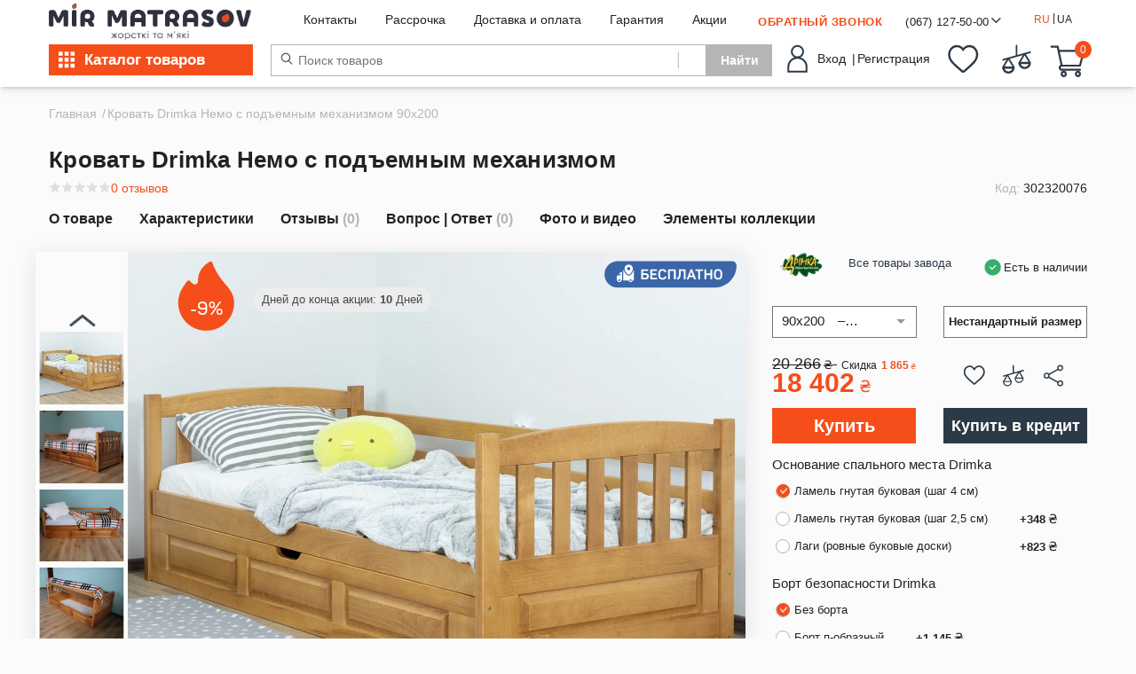

--- FILE ---
content_type: text/html; charset=utf-8
request_url: https://mirmatrasov.com/krovat-drimka-nemo-s-podjemnym-mehanizmom-ru
body_size: 94322
content:
<!DOCTYPE html>
<!--[if IE]><![endif]
<!--[if IE 8 ]><html dir="ltr" lang="ru" class="ie8"><![endif]-->
<!--[if IE 9 ]><html dir="ltr" lang="ru" class="ie9"><![endif]-->
<!--[if (gt IE 9)|!(IE)]><!-->
    <html dir="ltr" lang="ru"> <!--<![endif]-->
    <head>
        <meta charset="UTF-8" />
        <meta name="viewport" content="width=device-width, initial-scale=1, maximum-scale=1, user-scalable=no">
        <meta http-equiv="X-UA-Compatible" content="IE=edge">
        <meta http-equiv="Cache-Control" content="no-cache">
        <link rel="shortcut icon" href="catalog/view/theme/mirmatrasov/image/favicon.png" type="image/png">
        <title>
            Кровать Drimka Немо с подъемным механизмом
        </title>
        <base href="https://mirmatrasov.com/" />
                    <meta name="description" content="Купить Кровать Drimka Немо с подъемным механизмом в Днепре или с доставкой по Украине ☑ Заказать за 19381 грн. Гарантия от производителя. Отзывы. Быстрая доставка⚡" />
                        <link rel="stylesheet" href="catalog/view/theme/mirmatrasov/fonts/Panton/panton.css" >
        <link rel="stylesheet" href="catalog/view/theme/mirmatrasov/fonts/OpenSans/stylesheet.css" >
        <link rel="stylesheet" href="catalog/view/theme/mirmatrasov/stylesheet/bootstrap.css" >
        <link rel="stylesheet" href="catalog/view/theme/mirmatrasov/stylesheet/main.min.css" >
        <link rel="stylesheet" href="catalog/view/theme/mirmatrasov/stylesheet/common.min.css" >
        <link rel="stylesheet" href="catalog/view/javascript/slick/slick.css" >
        <link rel="stylesheet" href="catalog/view/javascript/slick/slick-theme.css" >
        <script src="catalog/view/javascript/jquery/jquery-2.1.1.min.js" type="text/javascript"></script>
        <script src="catalog/view/javascript/jquery-ui.js"></script>
        <script src="https://cdnjs.cloudflare.com/ajax/libs/popper.js/1.12.9/umd/popper.min.js" integrity="sha384-ApNbgh9B+Y1QKtv3Rn7W3mgPxhU9K/ScQsAP7hUibX39j7fakFPskvXusvfa0b4Q" crossorigin="anonymous"></script>
        <script async src="catalog/view/javascript/bootstrap/js/bootstrap.min.js" type="text/javascript"></script>
        <script src="catalog/view/javascript/slick/slick.min.js"></script>
        <script src="catalog/view/theme/mirmatrasov/js/sliders.js" type="text/javascript"></script>
        <link rel="preload" href="catalog/view/theme/mirmatrasov/stylesheet/pages.min.css" as="style">
        <link rel="stylesheet" href="catalog/view/theme/mirmatrasov/stylesheet/jquery.formstyler.css" />
        <link rel="stylesheet" href="catalog/view/theme/mirmatrasov/stylesheet/jquery.formstyler.theme.min.css" />
        <script async src="catalog/view/javascript/jquery/jquery.formstyler.min.js"></script>
                    <script async src="catalog/view/javascript/jquery/jquery-ui/jquery-ui.min.js" type="text/javascript"></script>
                    <script async src="catalog/view/javascript/jquery/jquery-ui/jquery.ui.touch-punch.min.js" type="text/javascript"></script>
                    <script async src="catalog/view/javascript/jquery/magnific/jquery.magnific-popup.min.js" type="text/javascript"></script>
                    <script async src="catalog/view/javascript/jquery/flexslider/jquery.flexslider-min.js" type="text/javascript"></script>
                    <script async src="catalog/view/javascript/jquery/datetimepicker/moment/moment.min.js" type="text/javascript"></script>
                    <script async src="catalog/view/javascript/jquery/datetimepicker/moment/moment-with-locales.min.js" type="text/javascript"></script>
                    <script async src="catalog/view/javascript/jquery/datetimepicker/bootstrap-datetimepicker.min.js" type="text/javascript"></script>
                    <script async src="catalog/view/javascript/sp/custom.min.js" type="text/javascript"></script>
                    <script async src="catalog/view/javascript/jquery/swiper/js/swiper.jquery.js" type="text/javascript"></script>
                    <script async src="catalog/view/theme/mirmatrasov/javascript/special_offer.js" type="text/javascript"></script>
                    <script async src="catalog/view/javascript/hpmodel/hpmodel.js" type="text/javascript"></script>
                <script async src="catalog/view/javascript/common.js" type="text/javascript"></script>
                                    <link
            href="https://mirmatrasov.com/krovat-drimka-nemo-s-podjemnym-mehanizmom-ru" rel="canonical" />
                                                    <link
            href="https://mirmatrasov.com/image/catalog/faviconMM2.png" rel="icon" />
                        
									        	<link rel="alternate" hreflang="ru" href="https://mirmatrasov.com/krovat-drimka-nemo-s-podjemnym-mehanizmom-ru" />
    											        	<link rel="alternate" hreflang="uk" href="https://mirmatrasov.com/krovat-drimka-nemo-s-podjemnym-mehanizmom-ua" />
    						
        <meta name="google-site-verification" content="aDUoM68lDa2sQ7ABC1KIdOxvoJ7igUu0lBXSNkkCZCU" />
        <!-- Google Tag Manager -->
        <script>(function(w,d,s,l,i){w[l]=w[l]||[];w[l].push({'gtm.start':
new Date().getTime(),event:'gtm.js'});var f=d.getElementsByTagName(s)[0],
j=d.createElement(s),dl=l!='dataLayer'?'&l='+l:'';j.async=true;j.src=
'https://www.googletagmanager.com/gtm.js?id='+i+dl;f.parentNode.insertBefore(j,f);
})(window,document,'script','dataLayer','GTM-MQZT5GX');</script>
    <!-- End Google Tag Manager -->

<style>

#hpmodel .hpmodel-type-select select { display: none; }
.jq-selectbox.form-control { border: none !important; padding: 0 !important; }
.hpm-cat-box { padding: 0 15px; }
.cat-product-thumb:hover .product_bottom { z-index: 4 !important; }

</style>
      

<meta property="og:title" content="Кровать Drimka Немо с подъемным механизмом" >
<meta property="og:description" content="Купить Кровать Drimka Немо с подъемным механизмом в Днепре или с доставкой по Украине ☑ Заказать за 19381 грн. Гарантия от производителя. Отзывы. Быстрая доставка⚡" >
<meta property="og:site_name" content="Мир матрасов" >
<meta property="og:url" content="https://mirmatrasov.com/krovat-drimka-nemo-s-podjemnym-mehanizmom-ru" >
<meta property="og:image" content="https://mirmatrasov.com/image/cachewebp/catalog/1_Photo_tovary/Drimka/12-12-12/302320076-696x600.webp" >
<meta property="og:image:width" content="600" >
<meta property="og:image:height" content="315" >
<meta property="og:image" content="https://mirmatrasov.com/image/cachewebp/catalog/1_Photo_tovary/Drimka/12-12-12/302320076_6-696x600.webp" >
<meta property="og:image:width" content="696" >
<meta property="og:image:height" content="600" >
<meta property="og:image" content="https://mirmatrasov.com/image/cachewebp/catalog/1_Photo_tovary/Drimka/12-12-12/302320076_7-696x600.webp" >
<meta property="og:image:width" content="696" >
<meta property="og:image:height" content="600" >
<meta property="og:image" content="https://mirmatrasov.com/image/cachewebp/catalog/1_Photo_tovary/Drimka/12-12-12/302320076_9-696x600.webp" >
<meta property="og:image:width" content="696" >
<meta property="og:image:height" content="600" >
<meta property="og:image" content="https://mirmatrasov.com/image/cachewebp/catalog/1_Photo_tovary/Drimka/12-12-12/302320076_4-696x600.webp" >
<meta property="og:image:width" content="696" >
<meta property="og:image:height" content="600" >
<meta property="og:image" content="https://mirmatrasov.com/image/cachewebp/catalog/1_Photo_tovary/Drimka/12-12-12/302320076_3-696x600.webp" >
<meta property="og:image:width" content="696" >
<meta property="og:image:height" content="600" >
<meta property="og:image" content="https://mirmatrasov.com/image/cachewebp/catalog/1_Photo_tovary/Drimka/12-12-12/302320076_8-696x600.webp" >
<meta property="og:image:width" content="696" >
<meta property="og:image:height" content="600" >
<meta property="og:image" content="https://mirmatrasov.com/image/cachewebp/catalog/1_Photo_tovary/Drimka/12-12-12/302320076_2-696x600.webp" >
<meta property="og:image:width" content="696" >
<meta property="og:image:height" content="600" >
<meta property="og:image" content="https://mirmatrasov.com/image/cachewebp/catalog/1_Photo_tovary/Drimka/12-12-12/302320076_1-696x600.webp" >
<meta property="og:image:width" content="696" >
<meta property="og:image:height" content="600" >
<meta property="og:image" content="https://mirmatrasov.com/image/cachewebp/catalog/1_Photo_tovary/Drimka/12-12-12/302320072_8-696x600.webp" >
<meta property="og:image:width" content="696" >
<meta property="og:image:height" content="600" >
<meta property="og:image" content="https://mirmatrasov.com/image/cachewebp/catalog/1_Photo_tovary/Drimka/12-12-12/302320072_11-696x600.webp" >
<meta property="og:image:width" content="696" >
<meta property="og:image:height" content="600" >
<meta property="og:image" content="https://mirmatrasov.com/image/cachewebp/catalog/1_Photo_tovary/Drimka/12-12-12/302320072_10-696x600.webp" >
<meta property="og:image:width" content="696" >
<meta property="og:image:height" content="600" >
<meta property="og:image" content="https://mirmatrasov.com/image/cachewebp/catalog/1_Photo_tovary/Drimka/odnospalnie/donaldMaxi/302320060_9-696x600.webp" >
<meta property="og:image:width" content="696" >
<meta property="og:image:height" content="600" >
<meta property="product:price:amount" content="19381" >
<meta property="product:price:currency" content="UAH" >
<meta property="og:type" content="product" >
                




                                                        
                <script src="catalog/view/javascript/ocdev_smart_cart/jquery.magnific-popup.min.js?v=3.0" type="text/javascript"></script>
        <link href="catalog/view/javascript/ocdev_smart_cart/magnific-popup.css?v=3.0" rel="stylesheet" media="screen" />
        <link rel="stylesheet" type="text/css" href="catalog/view/theme/default/stylesheet/ocdev_smart_cart/stylesheet.css?v=3.0" />
        <script type="text/javascript" src="catalog/view/javascript/ocdev_smart_cart/ocdev_smart_cart.js?v=3.0"></script>
              
    
<link rel="preload" href="https://mirmatrasov.com/image/catalog/Group2856(2).png" as="image">
</head>
    <body>
        <!-- Google Tag Manager (noscript) -->
        <noscript>
            <iframe src="https://www.googletagmanager.com/ns.html?id=GTM-MQZT5GX" height="0" width="0" style="display:none;visibility:hidden"></iframe>
        </noscript>
        <!-- End Google Tag Manager (noscript) -->
        <header id="header">
            <div class="swiper-viewport">
  <div id="banner1" class="swiper-container">
    <div class="swiper-wrapper"></div>
  </div>
</div>

            <div class="container">
                <div class="row hide-sm">
                    <div class="col-md-2 logo_img-block text-center">
                        <div id="logo">
                                                            <div>
                                    <a href="https://mirmatrasov.com/index.php?route=common/home">
                                        <img src="https://mirmatrasov.com/image/catalog/Group2856(2).png" title="Мир матрасов" alt="Мир матрасов" class="logo-header" />
                                    </a>
                                </div>
                                                    </div>
                    </div>
                    <div class="col-md-6 navbar-block">
                        <nav class="nav">
                            <div class="navbar">
                                <div class="dark-theme-switch" data-toggle="modal" data-target="#maintainModal">
                                    <span>
                                        <svg width="18" height="17" viewbox="0 0 18 17" fill="none" xmlns="http://www.w3.org/2000/svg">
                                            <path d="M16.3849 9.92367C15.9574 11.5105 15.0316 12.8948 13.7767 13.877C12.4786 14.8886 10.8607 15.4962 9.11251 15.4962C7.01827 15.4962 5.15559 14.6602 3.78408 13.2887C2.41317 11.9178 1.57656 10.0347 1.57656 7.96025C1.57656 6.24844 2.14611 4.67097 3.11608 3.39551C4.08481 2.15373 5.41773 1.21239 6.94465 0.750795C6.53461 1.28136 6.21969 1.87971 5.99748 2.52614L5.99745 2.52614L5.99568 2.53146C5.7716 3.20368 5.63616 3.94569 5.63616 4.71409C5.63616 6.54307 6.38145 8.21444 7.5788 9.41178C8.77614 10.6091 10.4475 11.3544 12.2765 11.3544C13.0807 11.3544 13.8515 11.2206 14.5624 10.9464C15.2325 10.7019 15.8451 10.3497 16.3849 9.92367Z" stroke="#2C3946" stroke-width="1.2" />
                                        </svg>
                                    </span>
                                    <label class="switch">
                                        <input type="checkbox" checked>
                                        <span class="slider-tema round"></span>
                                    </label>
                                    <span>
                                        <svg width="19" height="19" viewbox="0 0 19 19" fill="none" xmlns="http://www.w3.org/2000/svg">
                                            <path d="M14.6143 9.09614C14.6143 11.8986 12.3424 14.1704 9.53999 14.1704C6.73755 14.1704 4.46572 11.8986 4.46572 9.09614C4.46572 6.2937 6.73755 4.02188 9.53999 4.02188C12.3424 4.02188 14.6143 6.2937 14.6143 9.09614Z" stroke="#B5B5B5" stroke-width="1.2" />
                                            <path d="M9.53907 1.6653C9.35902 1.66551 9.17913 1.67227 8.99974 1.68554C9.0851 1.47752 9.22018 1.27139 9.38078 1.07962C9.4343 1.0157 9.48807 0.956489 9.53976 0.902731C9.59144 0.956485 9.6452 1.01569 9.69872 1.07961C9.85929 1.27137 9.99438 1.4775 10.0798 1.68553C9.90039 1.67227 9.72052 1.66551 9.54049 1.6653L9.53907 1.6653Z" stroke="#B5B5B5" stroke-width="1.2" />
                                            <path d="M9.54021 17.2898C9.48853 17.236 9.43477 17.1769 9.38126 17.1129C9.22066 16.9212 9.08556 16.715 9.00021 16.507C9.17954 16.5202 9.35938 16.527 9.53937 16.5272L9.54087 16.5272C9.72091 16.527 9.90079 16.5202 10.0802 16.507C9.99481 16.715 9.85975 16.9211 9.69918 17.1129C9.64565 17.1768 9.59189 17.236 9.54021 17.2898Z" stroke="#B5B5B5" stroke-width="1.2" />
                                            <path d="M14.795 3.84225L14.7938 3.84104C14.6664 3.714 14.5345 3.59168 14.3983 3.47431C14.6058 3.38761 14.847 3.33738 15.0961 3.31531C15.1791 3.30796 15.259 3.3041 15.3335 3.30262C15.3321 3.37714 15.3282 3.45697 15.3209 3.53996C15.2988 3.78909 15.2486 4.03036 15.1618 4.23782C15.0444 4.10165 14.9221 3.9697 14.795 3.84225Z" stroke="#B5B5B5" stroke-width="1.2" />
                                            <path d="M4.2848 14.35L4.28587 14.351C4.41332 14.4782 4.54527 14.6006 4.68147 14.718C4.47402 14.8047 4.23278 14.855 3.98367 14.877C3.90064 14.8844 3.82076 14.8882 3.74621 14.8897C3.74767 14.8151 3.75152 14.7352 3.75887 14.6522C3.78091 14.4031 3.83114 14.1618 3.9179 13.9544C4.03532 14.0906 4.15769 14.2225 4.2848 14.35ZM3.76951 15.3724C3.76954 15.3726 3.76952 15.3724 3.76945 15.3719L3.76951 15.3724Z" stroke="#B5B5B5" stroke-width="1.2" />
                                            <path d="M16.9706 9.09585C16.9704 8.91592 16.9636 8.73613 16.9504 8.55686C17.1584 8.6422 17.3645 8.77728 17.5563 8.93786C17.6202 8.99136 17.6794 9.0451 17.7331 9.09677C17.6794 9.14847 17.6201 9.20223 17.5562 9.25576C17.3644 9.41635 17.1583 9.55143 16.9504 9.63678C16.9636 9.45736 16.9704 9.27744 16.9706 9.09736L16.9706 9.09585Z" stroke="#B5B5B5" stroke-width="1.2" />
                                            <path d="M1.34664 9.09649C1.40038 9.04483 1.45956 8.9911 1.52344 8.93761C1.71521 8.77704 1.92134 8.64196 2.12938 8.55661C2.11613 8.73594 2.10937 8.91577 2.10915 9.09577L2.10915 9.09725C2.10937 9.27726 2.11612 9.45711 2.12936 9.63645C1.92131 9.55102 1.71518 9.41591 1.52344 9.25536C1.45956 9.20187 1.40038 9.14814 1.34664 9.09649Z" stroke="#B5B5B5" stroke-width="1.2" />
                                            <path d="M14.7938 14.3511L14.7949 14.35C14.922 14.2225 15.0444 14.0906 15.1618 13.9544C15.2486 14.1618 15.2988 14.4031 15.3209 14.6522C15.3282 14.7352 15.3321 14.8151 15.3335 14.8897C15.259 14.8882 15.1791 14.8844 15.0961 14.877C14.8469 14.855 14.6057 14.8047 14.3982 14.718C14.5344 14.6006 14.6663 14.4782 14.7938 14.3511Z" stroke="#B5B5B5" stroke-width="1.2" />
                                            <path d="M4.28592 3.84108L4.28475 3.84225C4.15767 3.9697 4.03532 4.10165 3.91791 4.23782C3.83115 4.03036 3.78092 3.78909 3.75887 3.53996C3.75153 3.45697 3.74768 3.37714 3.74621 3.30262C3.82075 3.3041 3.90059 3.30796 3.98361 3.31531C4.23269 3.33738 4.47392 3.38761 4.68137 3.4743C4.54523 3.59168 4.41332 3.71402 4.28592 3.84108ZM5.07126 3.72537C5.10887 3.76298 5.14415 3.80061 5.17861 3.83964C5.01586 3.97434 4.85936 4.11657 4.70962 4.26591C4.56034 4.41562 4.41815 4.57209 4.28348 4.7348L5.07126 3.72537Z" stroke="#B5B5B5" stroke-width="1.2" />
                                        </svg>
                                    </span>
                                </div>
                                <a class="header_link" href="https://mirmatrasov.com/contact">
                                    Контакты
                                </a>
                                <a class="header_link" href="https://mirmatrasov.com/rassrochka-i-kredit">
                                    Рассрочка
                                </a>
                                <a class="header_link" href="https://mirmatrasov.com/shipping-payment">
                                    Доставка и оплата
                                </a>
                                <a class="header_link" href="https://mirmatrasov.com/guarantee">
                                    Гарантия
                                </a>
                                <a class="header_link header_link-stock" href="https://mirmatrasov.com/index.php?route=information/information&information_id=18">
                                    Акции
                                </a>
                            </div>
                        </div>
                        <div class="col-md-4 header-top-block-end">
                            <ul class="header-menu">
                                                                    <li>
                                        <div id="loadScriptButton" class="callback-request">
                                            Обратный звонок
                                        </div>
                                    </li>
                                                                <li class="dropdown home bttn-phone">
                                    <a class="phone dropdown-toggle" type="button" id="dropdownMenuButton" data-toggle="dropdown" aria-haspopup="true" aria-expanded="false">
                                        (067) 127-50-00
                                                                                                                        										
                                                                                                                        
                                                                                
                                        <span>
                                            <svg class="dropdown-toggle-phone" width="11" height="6" viewbox="0 0 11 6" fill="none" xmlns="http://www.w3.org/2000/svg">
                                                <path d="M4.83038 5.78462L0.304679 1.25876C0.0166406 0.970863 0.0166406 0.504084 0.304679 0.216325C0.592461 -0.0714578 1.05921 -0.0714578 1.34697 0.216325L5.35153 4.22101L9.35595 0.216442C9.64384 -0.071341 10.1106 -0.071341 10.3983 0.216442C10.6862 0.504224 10.6862 0.97098 10.3983 1.25888L5.87256 5.78473C5.7286 5.92862 5.54012 6.00049 5.35155 6.00049C5.16289 6.00049 4.97427 5.92848 4.83038 5.78462Z" fill="#2C3946" />
                                            </svg>
                                        </span>
                                    </a>
                                    <div class="dropdown-menu" aria-labelledby="dropdownMenuButton">
                                        <a class="phone dropdown-item" href="tel:(067) 127-50-00">
                                            <i class="imob imob-kyivstar"></i>
                                            (067) 127-50-00
                                                                                                                                
                                                                                    
                                        </a>
                                        <a class="phone dropdown-item" href="tel:(095) 525-50-40">
                                            <i class="imob imob-vodafone"></i>
                                            (095) 525-50-40
                                                                                                                                
                                                                                    
                                        </a>
                                        <a class="phone dropdown-item" href="tel:(063) 683-81-80">
                                            <i class="imob imob-lifecell"></i>
                                            (063) 683-81-80
                                                                                                                                
                                                                                    
                                        </a>
                                        <div class="dropdown-menu-call">
                                            График работы call-центра Пн-Вс 9:00 - 19:00
                                        </div>
                                    </div>
                                </li>
                                <li>
                                    	<form action="https://mirmatrasov.com/index.php?route=common/language/language" method="post" enctype="multipart/form-data" id="form-language">
		<div class="btn-group">
		 			<span id="click-ru" class="language_ru">RU</span>
			<span class="mobile-sleh">|</span>
			<div class="">
									<input class="language-select" type="checkbox" name="ru-ru" data-id="#bl-2">
									<input class="language-select" type="checkbox" name="ua-uk" data-id="#bl-2">
							</div>
						<span class="language-breake">|</span>
			<span id="click-ua" class="language_ua">UA</span>
		</div>
		<input type="hidden" name="code" value=""/>
		<input type="hidden" name="redirect" value="https://mirmatrasov.com/krovat-drimka-nemo-s-podjemnym-mehanizmom-ru"/>
	</form>


<script>
	function readCookie(name) {

	var name_cook = name+"=";
	var spl = document.cookie.split(";");
	
	for(var i=0; i<spl.length; i++) {
	
		var c = spl[i];
		
		while(c.charAt(0) == " ") {
		
			c = c.substring(1, c.length);
			
		}
		
		if(c.indexOf(name_cook) == 0) {
			
			return c.substring(name_cook.length, c.length);
			
		}
		
	}
	
	return null;
	
}
var value_cookie = readCookie("language");
if(value_cookie == "ru-ru") {
	$('.language_ru').addClass('checked-leng')
}else $('.language_ua').addClass('checked-leng')


	$('#click-ru').on('click', function() {
		$('input[name="ru-ru"]').trigger('click')
		$('.language_ru').addClass('checked-leng')
		$('.language_ua').removeClass('checked-leng')
		
	})
	$('#click-ua').on('click', function() {
		$('input[name="ua-uk"]').trigger('click')
		$('.language_ua').addClass('checked-leng')
		$('.language_ru').removeClass('checked-leng')
	})
	var userLang = navigator.language || navigator.userLanguage; 
</script>
                                </li>
                            </ul>
                        </div>
                    </div>
                    <div class="row header-bottom-line-group">
                        <div class="col-sm-2 col-md-5 col-lg-2 header-menu-button-block">
                            	<div class="dropdown show">
		<button class="bttn bttn-primary header-menu-button dropdown-toggle" type="button" data-toggle="dropdown">
		<svg class="menu-button-desctop" width="19" height="19" viewBox="0 0 19 19" fill="none" xmlns="http://www.w3.org/2000/svg">
<rect x="0.0498047" y="0.309082" width="4.5" height="4.5" fill="white"/>
<rect x="0.0498047" y="7.05908" width="4.5" height="4.5" fill="white"/>
<rect x="0.0498047" y="13.8091" width="4.5" height="4.5" fill="white"/>
<rect x="6.7998" y="0.309082" width="4.5" height="4.5" fill="white"/>
<rect x="6.7998" y="7.05908" width="4.5" height="4.5" fill="white"/>
<rect x="6.7998" y="13.8091" width="4.5" height="4.5" fill="white"/>
<rect x="13.5498" y="0.309082" width="4.5" height="4.5" fill="white"/>
<rect x="13.5498" y="7.05908" width="4.5" height="4.5" fill="white"/>
<rect x="13.5498" y="13.8091" width="4.5" height="4.5" fill="white"/>
</svg>
			<svg class="menu-button-mobile menu-button-desctop" width="33" height="25" viewBox="0 0 24 25" fill="none" xmlns="http://www.w3.org/2000/svg">
<rect y="0.966797" width="33" height="5" fill="#F54E1A"/>
<rect y="10.4668" width="33" height="5" fill="#F54E1A"/>
<rect y="19.9668" width="33" height="5" fill="#F54E1A"/>
</svg>
			<span class="hide-sm">Каталог товаров</span>
		</button>
		
		<ul class="mm_drop dropdown-menu dropdown-menu-home" x-placement="left-start">
			<li class="hide-md hide-lg sm-menu-header">
        	<div class="sm-menu-header-top">
			<a href="https://mirmatrasov.com/index.php?route=common/home">
				<img class="logo-dark" loading="lazy" src="/catalog/view/theme/mirmatrasov/image/MM.svg" alt="logo">
				</a>
				<div class="lang-mobile">
				<div class="lang-mobile-check">
					<form action="https://mirmatrasov.com/index.php?route=common/language/language" method="post" enctype="multipart/form-data" id="form-language">
		<div class="btn-group">
		 			<span id="click-ru" class="language_ru">RU</span>
			<span class="mobile-sleh">|</span>
			<div class="">
									<input class="language-select" type="checkbox" name="ru-ru" data-id="#bl-2">
									<input class="language-select" type="checkbox" name="ua-uk" data-id="#bl-2">
							</div>
						<span class="language-breake">|</span>
			<span id="click-ua" class="language_ua">UA</span>
		</div>
		<input type="hidden" name="code" value=""/>
		<input type="hidden" name="redirect" value="https://mirmatrasov.com/krovat-drimka-nemo-s-podjemnym-mehanizmom-ru"/>
	</form>


<script>
	function readCookie(name) {

	var name_cook = name+"=";
	var spl = document.cookie.split(";");
	
	for(var i=0; i<spl.length; i++) {
	
		var c = spl[i];
		
		while(c.charAt(0) == " ") {
		
			c = c.substring(1, c.length);
			
		}
		
		if(c.indexOf(name_cook) == 0) {
			
			return c.substring(name_cook.length, c.length);
			
		}
		
	}
	
	return null;
	
}
var value_cookie = readCookie("language");
if(value_cookie == "ru-ru") {
	$('.language_ru').addClass('checked-leng')
}else $('.language_ua').addClass('checked-leng')


	$('#click-ru').on('click', function() {
		$('input[name="ru-ru"]').trigger('click')
		$('.language_ru').addClass('checked-leng')
		$('.language_ua').removeClass('checked-leng')
		
	})
	$('#click-ua').on('click', function() {
		$('input[name="ua-uk"]').trigger('click')
		$('.language_ua').addClass('checked-leng')
		$('.language_ru').removeClass('checked-leng')
	})
	var userLang = navigator.language || navigator.userLanguage; 
</script>
				</div>
				<div class="lang-mobile-close-svg">
					<svg width="20" height="20" viewBox="0 0 16 16" fill="none" xmlns="http://www.w3.org/2000/svg">
<mask id="path-1-outside-1" maskUnits="userSpaceOnUse" x="-0.267578" y="0" width="16" height="16" fill="black">
<rect fill="white" x="-0.267578" width="16" height="16"/>
<path d="M8.97091 8.00015L14.4765 2.49459C14.8185 2.15283 14.8185 1.5983 14.4765 1.25654C14.1344 0.914486 13.5805 0.914486 13.2384 1.25654L7.73286 6.7621L2.22701 1.25654C1.88496 0.914486 1.33102 0.914486 0.988963 1.25654C0.646908 1.5983 0.646908 2.15283 0.988963 2.49459L6.49481 8.00015L0.988963 13.5057C0.646908 13.8475 0.646908 14.402 0.988963 14.7438C1.15999 14.9145 1.38413 15 1.60799 15C1.83184 15 2.05598 14.9145 2.22701 14.7435L7.73286 9.2379L13.2384 14.7435C13.4094 14.9145 13.6336 15 13.8574 15C14.0813 15 14.3054 14.9145 14.4765 14.7435C14.8185 14.4017 14.8185 13.8472 14.4765 13.5054L8.97091 8.00015Z"/>
</mask>
<path d="M8.97091 8.00015L14.4765 2.49459C14.8185 2.15283 14.8185 1.5983 14.4765 1.25654C14.1344 0.914486 13.5805 0.914486 13.2384 1.25654L7.73286 6.7621L2.22701 1.25654C1.88496 0.914486 1.33102 0.914486 0.988963 1.25654C0.646908 1.5983 0.646908 2.15283 0.988963 2.49459L6.49481 8.00015L0.988963 13.5057C0.646908 13.8475 0.646908 14.402 0.988963 14.7438C1.15999 14.9145 1.38413 15 1.60799 15C1.83184 15 2.05598 14.9145 2.22701 14.7435L7.73286 9.2379L13.2384 14.7435C13.4094 14.9145 13.6336 15 13.8574 15C14.0813 15 14.3054 14.9145 14.4765 14.7435C14.8185 14.4017 14.8185 13.8472 14.4765 13.5054L8.97091 8.00015Z" fill="white"/>
<path d="M8.97091 8.00015L14.4765 2.49459C14.8185 2.15283 14.8185 1.5983 14.4765 1.25654C14.1344 0.914486 13.5805 0.914486 13.2384 1.25654L7.73286 6.7621L2.22701 1.25654C1.88496 0.914486 1.33102 0.914486 0.988963 1.25654C0.646908 1.5983 0.646908 2.15283 0.988963 2.49459L6.49481 8.00015L0.988963 13.5057C0.646908 13.8475 0.646908 14.402 0.988963 14.7438C1.15999 14.9145 1.38413 15 1.60799 15C1.83184 15 2.05598 14.9145 2.22701 14.7435L7.73286 9.2379L13.2384 14.7435C13.4094 14.9145 13.6336 15 13.8574 15C14.0813 15 14.3054 14.9145 14.4765 14.7435C14.8185 14.4017 14.8185 13.8472 14.4765 13.5054L8.97091 8.00015Z" stroke="white" mask="url(#path-1-outside-1)"/>
</svg>
</div>
				</div>
			</div>
			<div class="sm-menu-header-bottom">
				<div class="sm-menu-header-login">
				<a href="https://mirmatrasov.com/index.php?route=account/account" title="Личный кабинет" class="sm-menu-header-login-link">
						<span>
						<svg width="18" height="24" viewBox="0 0 18 24" fill="none" xmlns="http://www.w3.org/2000/svg">
<circle cx="9.14864" cy="5.71505" r="5.21505" stroke="white"/>
<mask id="path-2-inside-1" fill="white">
<path d="M0.457031 19.1429C0.457031 14.3426 4.34843 10.4512 9.14872 10.4512C13.949 10.4512 17.8404 14.3426 17.8404 19.1429V23.9996H0.457031V19.1429Z"/>
</mask>
<path d="M0.457031 19.1429C0.457031 14.3426 4.34843 10.4512 9.14872 10.4512C13.949 10.4512 17.8404 14.3426 17.8404 19.1429V23.9996H0.457031V19.1429Z" stroke="white" stroke-width="2" mask="url(#path-2-inside-1)"/>
</svg>
</span>
						Вход | Регистрация
					</a>
				</div>
				<div class="">
					<a class="header-menu_link header-menu_link-wishlist-white " href="https://mirmatrasov.com/wishlist" id="wishlist-total" data-toggle="tooltip" title="%s">
<svg width="25" height="23" viewBox="0 0 25 23" fill="none" xmlns="http://www.w3.org/2000/svg">
<mask id="path-1-inside-1" fill="white">
<path d="M22.1488 2.77582C20.9064 1.39894 19.2017 0.640625 17.3483 0.640625C15.963 0.640625 14.6942 1.08817 13.5773 1.97072C13.0137 2.41621 12.503 2.96123 12.0527 3.59738C11.6027 2.96142 11.0918 2.41621 10.528 1.97072C9.41125 1.08817 8.14252 0.640625 6.75714 0.640625C4.90375 0.640625 3.19885 1.39894 1.95648 2.77582C0.728943 4.1366 0.0527344 5.99563 0.0527344 8.01071C0.0527344 10.0847 0.809143 11.9832 2.43311 13.9856C3.88586 15.7767 5.97382 17.5949 8.39172 19.7004C9.21735 20.4194 10.1532 21.2344 11.1249 22.1026C11.3817 22.3323 11.7111 22.4588 12.0527 22.4588C12.3942 22.4588 12.7238 22.3323 12.9802 22.1029C13.9519 21.2346 14.8883 20.4192 15.7143 19.6998C18.1318 17.5948 20.2198 15.7767 21.6725 13.9854C23.2965 11.9832 24.0527 10.0847 24.0527 8.01052C24.0527 5.99563 23.3765 4.1366 22.1488 2.77582Z"/>
</mask>
<path d="M22.1488 2.77582C20.9064 1.39894 19.2017 0.640625 17.3483 0.640625C15.963 0.640625 14.6942 1.08817 13.5773 1.97072C13.0137 2.41621 12.503 2.96123 12.0527 3.59738C11.6027 2.96142 11.0918 2.41621 10.528 1.97072C9.41125 1.08817 8.14252 0.640625 6.75714 0.640625C4.90375 0.640625 3.19885 1.39894 1.95648 2.77582C0.728943 4.1366 0.0527344 5.99563 0.0527344 8.01071C0.0527344 10.0847 0.809143 11.9832 2.43311 13.9856C3.88586 15.7767 5.97382 17.5949 8.39172 19.7004C9.21735 20.4194 10.1532 21.2344 11.1249 22.1026C11.3817 22.3323 11.7111 22.4588 12.0527 22.4588C12.3942 22.4588 12.7238 22.3323 12.9802 22.1029C13.9519 21.2346 14.8883 20.4192 15.7143 19.6998C18.1318 17.5948 20.2198 15.7767 21.6725 13.9854C23.2965 11.9832 24.0527 10.0847 24.0527 8.01052C24.0527 5.99563 23.3765 4.1366 22.1488 2.77582Z" stroke="white" stroke-width="2.8" mask="url(#path-1-inside-1)"/>
</svg>
					</a>
					<a class="header-menu_link header-menu_link-compare-white" href="index.php?route=product/compare" id="compare-total" data-toggle="tooltip" title="Сравнение товаров">
<svg width="25" height="24" viewBox="0 0 25 24" fill="none" xmlns="http://www.w3.org/2000/svg">
<path d="M19.5152 7.60528L20.148 7.4295L23.7769 6.42154L23.9107 6.9033L23.7769 6.42153C23.8849 6.39153 23.9482 6.27959 23.9182 6.17139C23.8881 6.06329 23.7762 6.00003 23.6681 6.03006L23.6681 6.03007L19.1572 7.28305C19.1561 7.28336 19.155 7.28365 19.1539 7.28395L13.2627 8.92038L12.6289 9.09643V8.43862V0.703136C12.6289 0.590952 12.5379 0.5 12.4257 0.5C12.3136 0.5 12.2226 0.590952 12.2226 0.703136V8.82928V9.20932L11.8564 9.31104L5.60505 11.0475C5.60238 11.0483 5.59994 11.049 5.59778 11.0496L1.07474 12.3059C1.07474 12.3059 1.07473 12.3059 1.07473 12.3059C0.966731 12.3359 0.903359 12.4479 0.933347 12.5561L19.5152 7.60528ZM19.5152 7.60528L19.8531 8.16849M19.5152 7.60528L19.8531 8.16849M19.8531 8.16849L23.8965 14.9082L23.8966 14.9083C23.9155 14.9397 23.9254 14.9757 23.9254 15.0123V15.0127C23.9254 16.2748 23.435 17.4589 22.5425 18.3515C21.6499 19.244 20.4658 19.7345 19.2036 19.7345C16.6005 19.7345 14.4819 17.6159 14.4819 15.0128C14.4819 14.9761 14.4919 14.9399 14.511 14.9081L18.1232 8.88724L18.7677 7.81296L17.5606 8.14825L6.59198 11.195L5.95915 11.3708L6.29704 11.934L10.3405 18.6738L10.3406 18.6738C10.3595 18.7054 10.3695 18.7415 10.3695 18.7783C10.3695 21.3814 8.25092 23.5 5.64772 23.5C3.04461 23.5 0.92599 21.3814 0.92599 18.7783C0.92599 18.7415 0.936018 18.7053 0.954911 18.6738L0.954922 18.6738L4.5672 12.6527L5.2117 11.5784L4.00462 11.9137L1.1834 12.6974L1.18333 12.6974M19.8531 8.16849L1.18333 12.6974M1.18333 12.6974C1.16449 12.7026 1.14618 12.7049 1.12869 12.7049C1.03942 12.7049 0.958145 12.6452 0.933367 12.5561L1.18333 12.6974ZM5.58775 11.0521L5.58776 11.0522C5.58464 11.0529 5.58022 11.054 5.58314 11.0533L5.58775 11.0521ZM8.9247 18.5751H9.80776L9.35346 17.8179L6.07652 12.3559L5.64776 11.6412L5.21901 12.3559L1.94217 17.8179L1.48788 18.5751H2.37093H8.9247ZM15.4981 14.0523L15.0438 14.8096H15.9268H22.4807H23.3637L22.9094 14.0523L19.6325 8.59042L19.2037 7.87578L18.775 8.59042L15.4981 14.0523Z" stroke="white"/>
</svg>
					</a>
				</div>
			</div>

        	</li>
																		<li class="mm_item">
								<div class="mm_menu_children-text mm_menu_children-show" id="mm_menu_children-show">
								<a href="https://mirmatrasov.com/matrasy">
								<div>
									Матрасы
									</div>
									</a>								
									<div class="show-mobile-show hide-mobile">
									<svg class="hide-sm hide-sm-mobile hide-sm-mobile-new"  id="hide-sm-mobile" width="5" height="12" viewBox="0 0 5 12" fill="none" xmlns="http://www.w3.org/2000/svg">
										<path d="M0.417293 11.003L0.539309 10.9164L0.417293 11.003C0.476894 11.087 0.570512 11.15 0.68094 11.15C0.788382 11.15 0.883335 11.0919 0.945278 11.002L4.29267 6.28676C4.29282 6.28655 4.29297 6.28634 4.29312 6.28613C4.3543 6.20125 4.38022 6.09679 4.38047 6.00012C4.38072 5.90325 4.35522 5.79873 4.29494 5.71382L0.946074 0.996472C0.884575 0.909842 0.791204 0.85 0.681684 0.85C0.572163 0.85 0.478792 0.909842 0.417293 0.996472C0.356721 1.0818 0.330469 1.18592 0.330469 1.28344C0.330469 1.38096 0.356721 1.48508 0.417293 1.57041L3.5617 5.99974L0.417293 10.4291C0.356721 10.5144 0.330469 10.6185 0.330469 10.716C0.330469 10.8136 0.356721 10.9177 0.417293 11.003Z" fill="#2C3946" stroke="#2C3946" stroke-width="0.3"/>
									</svg>
								</div>
								<svg class="svg-desctop svg-desctop-test"  id="hide-sm-mobile-1" width="5" height="12" viewBox="0 0 5 12" fill="none" xmlns="http://www.w3.org/2000/svg">
										<path d="M0.417293 11.003L0.539309 10.9164L0.417293 11.003C0.476894 11.087 0.570512 11.15 0.68094 11.15C0.788382 11.15 0.883335 11.0919 0.945278 11.002L4.29267 6.28676C4.29282 6.28655 4.29297 6.28634 4.29312 6.28613C4.3543 6.20125 4.38022 6.09679 4.38047 6.00012C4.38072 5.90325 4.35522 5.79873 4.29494 5.71382L0.946074 0.996472C0.884575 0.909842 0.791204 0.85 0.681684 0.85C0.572163 0.85 0.478792 0.909842 0.417293 0.996472C0.356721 1.0818 0.330469 1.18592 0.330469 1.28344C0.330469 1.38096 0.356721 1.48508 0.417293 1.57041L3.5617 5.99974L0.417293 10.4291C0.356721 10.5144 0.330469 10.6185 0.330469 10.716C0.330469 10.8136 0.356721 10.9177 0.417293 11.003Z" fill="#2C3946" stroke="#2C3946" stroke-width="0.3"/>
									</svg>
								</div>
								<div class="show-mobile show-mobile-close hide-sm-mobile hide-sm">
								<svg id="hide-sm-mobile-3" width="15" height="15" viewBox="0 0 15 15" fill="none" xmlns="http://www.w3.org/2000/svg">
<rect width="1.88562" height="17.9134" transform="matrix(-0.707107 -0.707107 -0.707107 0.707107 14.6729 2.1875)" fill="#F54E1A"/>
<rect x="0.672852" y="2.1875" width="1.88562" height="17.9134" transform="rotate(-45 0.672852 2.1875)" fill="#F54E1A"/>
</svg>

								</div>
							<div class="mm_submenu hide-sm show-mobile">
								<div class="mm_submenu-content">
																			<ul class="mm_submenu-subcats" id="mm_submenu-subcats">
																							<div>
													<div class="mm_menu_children-2" style="padding-top:5px">
														<a href="https://mirmatrasov.com/matrasy/bespruzhinnye-matrasy">Беспружинные матрасы</a>
													</div>
																																										<div class="mm_menu_children-3">
																<a href="https://mirmatrasov.com/s-naturalnym-lateksom">С  кокосовой койрой</a>
															</div>
																													<div class="mm_menu_children-3">
																<a href="https://mirmatrasov.com/v-vakuumnoj-upakovke">В вакуумной упаковке</a>
															</div>
																													<div class="mm_menu_children-3">
																<a href="https://mirmatrasov.com/seriya-balance-komfortnye">Серия BALANCE-комфортные</a>
															</div>
																													<div class="mm_menu_children-3">
																<a href="https://mirmatrasov.com/s-penoj-memory">С пеной Memory</a>
															</div>
																																							</div>
																							<div>
													<div class="mm_menu_children-2" style="padding-top:5px">
														<a href="https://mirmatrasov.com/matrasy/matrasy-na-divan">Тонкие матрасы на диван</a>
													</div>
																																										<div class="mm_menu_children-3">
																<a href="https://mirmatrasov.com/v-vakuumnoj-upakovke-1">В вакуумной упаковке</a>
															</div>
																													<div class="mm_menu_children-3">
																<a href="https://mirmatrasov.com/s-kokosovoj-kojroj">С кокосовой койрой</a>
															</div>
																													<div class="mm_menu_children-3">
																<a href="https://mirmatrasov.com/s-termovojlokom">С термовойлоком</a>
															</div>
																													<div class="mm_menu_children-3">
																<a href="https://mirmatrasov.com/s-ortopedicheskim-effektom"> С ортопедическим эффектом</a>
															</div>
																													<div class="mm_menu_children-3">
																<a href="https://mirmatrasov.com/topper-tonkij-matras">Серия TOPPER-тонкие матрасы</a>
															</div>
																																							</div>
																							<div>
													<div class="mm_menu_children-2" style="padding-top:5px">
														<a href="https://mirmatrasov.com/matrasy/pruzhinnye-matrasy">Пружинные матрасы</a>
													</div>
																																										<div class="mm_menu_children-3">
																<a href="https://mirmatrasov.com/v-vakuumnoj-upakovke.ru">В вакуумной упаковке</a>
															</div>
																													<div class="mm_menu_children-3">
																<a href="https://mirmatrasov.com/pruzhiny">С пружинами Bonnel</a>
															</div>
																													<div class="mm_menu_children-3">
																<a href="https://mirmatrasov.com/pruzhiny-pocket-spring">С пружинами Pocket Spring</a>
															</div>
																													<div class="mm_menu_children-3">
																<a href="https://mirmatrasov.com/s-pruzhinami-micropocket">С пружинами Micropocket</a>
															</div>
																													<div class="mm_menu_children-3">
																<a href="https://mirmatrasov.com/na-dvojnom-pruzhinnom-bloke">C двойным пружинным блоком</a>
															</div>
																													<div class="mm_menu_children-3">
																<a href="https://mirmatrasov.com/seriya-balance">Серия BALANCE</a>
															</div>
																																							</div>
																							<div>
													<div class="mm_menu_children-2" style="padding-top:5px">
														<a href="https://mirmatrasov.com/matrasy/matrasy-na-zavisimyh-pruzhinah">Матрасы с зависимыми пружинами</a>
													</div>
																																										<div class="mm_menu_children-3">
																<a href="https://mirmatrasov.com/odnostoronnie">Односторонние </a>
															</div>
																													<div class="mm_menu_children-3">
																<a href="https://mirmatrasov.com/dvuhstoronnie">Двусторонние</a>
															</div>
																													<div class="mm_menu_children-3">
																<a href="https://mirmatrasov.com/usilennye">Усиленные</a>
															</div>
																																							</div>
																							<div>
													<div class="mm_menu_children-2" style="padding-top:5px">
														<a href="https://mirmatrasov.com/matrasy/matrasy-na-nezavisimyh-pruzhinah">Матрасы с независимыми пружинами</a>
													</div>
																																										<div class="mm_menu_children-3">
																<a href="https://mirmatrasov.com/zon-zhestkosti-net">Зон жесткости нет</a>
															</div>
																													<div class="mm_menu_children-3">
																<a href="https://mirmatrasov.com/treh-zonalnye">Трехзональные блоки пружин</a>
															</div>
																													<div class="mm_menu_children-3">
																<a href="https://mirmatrasov.com/pyati-zonalnye">Пятизональные блоки пружин</a>
															</div>
																													<div class="mm_menu_children-3">
																<a href="https://mirmatrasov.com/semi-zonalnye">Семизональные блоки пружин</a>
															</div>
																																							</div>
																							<div>
													<div class="mm_menu_children-2" style="padding-top:5px">
														<a href="https://mirmatrasov.com/matrasy/detskie-matrasy">Детские матрасы</a>
													</div>
																																										<div class="mm_menu_children-3">
																<a href="https://mirmatrasov.com/matrasy-kids-detskie">Для новорожденных</a>
															</div>
																													<div class="mm_menu_children-3">
																<a href="https://mirmatrasov.com/serii-kids-podrostkovye">Для подростков</a>
															</div>
																																							</div>
																							<div>
													<div class="mm_menu_children-2" style="padding-top:5px">
														<a href="https://mirmatrasov.com/matrasy/lateksnye-matrasy">Латексные матрасы</a>
													</div>
																																										<div class="mm_menu_children-3">
																<a href="https://mirmatrasov.com/bezpruzhinnye-matrasy-s-lateksom-">Беспружинные из латекса</a>
															</div>
																													<div class="mm_menu_children-3">
																<a href="https://mirmatrasov.com/pruzhinnye-matrasy-s-lateksom">Пружинные матрасы с латексом</a>
															</div>
																																							</div>
																							<div>
													<div class="mm_menu_children-2" style="padding-top:5px">
														<a href="https://mirmatrasov.com/matrasy/matrasy-s-effektom-pamyati">Матрасы с эффектом памяти</a>
													</div>
																																										<div class="mm_menu_children-3">
																<a href="https://mirmatrasov.com/bez-pruzhin">Безпружинные</a>
															</div>
																													<div class="mm_menu_children-3">
																<a href="https://mirmatrasov.com/s-pruzhinami">С пружинами</a>
															</div>
																													<div class="mm_menu_children-3">
																<a href="https://mirmatrasov.com/tonkie-na-divan">Тонкие на диван</a>
															</div>
																													<div class="mm_menu_children-3">
																<a href="https://mirmatrasov.com/seriya-professional-anatomicheskie">Серия PROFESSIONAL-анатомические</a>
															</div>
																																							</div>
																							<div>
													<div class="mm_menu_children-2" style="padding-top:5px">
														<a href="https://mirmatrasov.com/matrasy/medicinskie-matrasy">Медицинские матрасы</a>
													</div>
																									</div>
																							<div>
													<div class="mm_menu_children-2" style="padding-top:5px">
														<a href="https://mirmatrasov.com/matrasy/matrasy-ekonom-klassa">Бюджетные матрасы  </a>
													</div>
																																										<div class="mm_menu_children-3">
																<a href="https://mirmatrasov.com/бpruzhinnye-matrasy">Пружинные</a>
															</div>
																													<div class="mm_menu_children-3">
																<a href="https://mirmatrasov.com/бbezpruzhinnye">Безпружинные</a>
															</div>
																													<div class="mm_menu_children-3">
																<a href="https://mirmatrasov.com/seriya-start-luchshaya-cena">START-лучшая цена</a>
															</div>
																													<div class="mm_menu_children-3">
																<a href="https://mirmatrasov.com/matrasy-na-karkasnoj-osnove">На каркасной основе</a>
															</div>
																													<div class="mm_menu_children-3">
																<a href="https://mirmatrasov.com/vatnye-matrasy">Ватные матрасы</a>
															</div>
																																							</div>
																							<div>
													<div class="mm_menu_children-2" style="padding-top:5px">
														<a href="https://mirmatrasov.com/matrasy/matrasy-premium-klassa">Матрасы премиум </a>
													</div>
																																										<div class="mm_menu_children-3">
																<a href="https://mirmatrasov.com/importnye-matrasy">Импортные </a>
															</div>
																													<div class="mm_menu_children-3">
																<a href="https://mirmatrasov.com/matrasy-proizvodstva-ukrainy">Производства Украины</a>
															</div>
																													<div class="mm_menu_children-3">
																<a href="https://mirmatrasov.com/matrasy-vysotoj-ot-30-sm">Высотой от 30 см</a>
															</div>
																													<div class="mm_menu_children-3">
																<a href="https://mirmatrasov.com/seriya-relax-superkomfortnye">Серия RELAX-суперкомфортные</a>
															</div>
																																							</div>
																					</ul>
										<div class="mm_cat-image">
											<a href="https://mirmatrasov.com/matrasy" class="cat-image-style">
												<img loading="lazy" src="https://mirmatrasov.com/image/cachewebp/catalog/ImageCategoryMenu/Rectangle5-250x554.webp" alt="https://mirmatrasov.com/image/cachewebp/catalog/ImageCategoryMenu/Rectangle5-250x554.webp" class="cat-image2">
											</a>
										</div>
									

																			<a href="https://mirmatrasov.com/matrasy" class="mm_banner">
											<img loading="lazy" src="https://mirmatrasov.com/image/cachewebp/catalog/Photo-matrasy/mattressbanner-635x60-sleep-fly-emm-635x60.webp" alt="banner" class="menu-banner">
										</a>
									

									<a href="https://mirmatrasov.com/matrasy">
										<div class="manufacturers-all">Смотреть все
											<svg width="7" height="12" viewbox="0 0 7 12" fill="none" xmlns="http://www.w3.org/2000/svg">
												<path d="M5.72554 5.28993L1.26038 0.572579C1.05663 0.357318 0.722133 0.357318 0.51838 0.572579C0.321998 0.780052 0.321998 1.10909 0.51838 1.31657L4.63044 5.66087L0.51838 10.0052C0.321998 10.2127 0.321998 10.5417 0.51838 10.7492C0.615384 10.8516 0.749701 10.9111 0.888388 10.9111C1.02197 10.9111 1.15876 10.8574 1.25975 10.7477L5.72191 6.03354C5.72224 6.0332 5.72256 6.03287 5.72288 6.03254C5.92027 5.82685 5.91984 5.49519 5.72554 5.28993Z" fill="#F54E1A" stroke="#F54E1A" stroke-width="0.5"/>
											</svg>
										</div>
									</a>
																			<ul class="mm_manufs">
																							<li>
													<a href="https://mirmatrasov.com/amf-ru" title="AMF" class="menu-brand"><img loading="lazy" src="https://mirmatrasov.com/image/cache/catalog/manufacturer/915-80x34.gif" alt="AMF"></a>
												</li>
																					</ul>
																	</div>
							</div>
							<svg class="bottom-menu" width="15" height="7" viewBox="0 0 15 7" fill="none" xmlns="http://www.w3.org/2000/svg">
							<path d="M7.79951 6.44564L14.4038 1.75722C14.5126 1.67995 14.5836 1.56605 14.5836 1.436C14.5836 1.30595 14.5126 1.19204 14.4038 1.11478C14.2963 1.03843 14.1632 1.0043 14.0368 1.0043C13.9103 1.0043 13.7773 1.03843 13.6698 1.11478L7.43396 5.5416L1.19816 1.11478C1.09062 1.03843 0.957582 1.0043 0.831141 1.0043C0.7047 1.0043 0.571658 1.03843 0.464121 1.11478C0.35837 1.18985 0.283594 1.30429 0.283594 1.43496C0.283594 1.56266 0.352596 1.67844 0.465108 1.75584L7.06731 6.44277C7.06751 6.44291 7.06771 6.44306 7.06791 6.44321C7.17461 6.52017 7.30799 6.55397 7.43357 6.55429C7.55937 6.55462 7.69281 6.52139 7.79951 6.44564Z" fill="#F54E1A" stroke="#F54E1A" stroke-width="0.3"/>
							</svg>
						</li>
											<li class="mm_item">
								<div class="mm_menu_children-text mm_menu_children-show" id="mm_menu_children-show">
								<a href="https://mirmatrasov.com/krovati">
								<div>
									Кровати
									</div>
									</a>								
									<div class="show-mobile-show hide-mobile">
									<svg class="hide-sm hide-sm-mobile hide-sm-mobile-new"  id="hide-sm-mobile" width="5" height="12" viewBox="0 0 5 12" fill="none" xmlns="http://www.w3.org/2000/svg">
										<path d="M0.417293 11.003L0.539309 10.9164L0.417293 11.003C0.476894 11.087 0.570512 11.15 0.68094 11.15C0.788382 11.15 0.883335 11.0919 0.945278 11.002L4.29267 6.28676C4.29282 6.28655 4.29297 6.28634 4.29312 6.28613C4.3543 6.20125 4.38022 6.09679 4.38047 6.00012C4.38072 5.90325 4.35522 5.79873 4.29494 5.71382L0.946074 0.996472C0.884575 0.909842 0.791204 0.85 0.681684 0.85C0.572163 0.85 0.478792 0.909842 0.417293 0.996472C0.356721 1.0818 0.330469 1.18592 0.330469 1.28344C0.330469 1.38096 0.356721 1.48508 0.417293 1.57041L3.5617 5.99974L0.417293 10.4291C0.356721 10.5144 0.330469 10.6185 0.330469 10.716C0.330469 10.8136 0.356721 10.9177 0.417293 11.003Z" fill="#2C3946" stroke="#2C3946" stroke-width="0.3"/>
									</svg>
								</div>
								<svg class="svg-desctop svg-desctop-test"  id="hide-sm-mobile-1" width="5" height="12" viewBox="0 0 5 12" fill="none" xmlns="http://www.w3.org/2000/svg">
										<path d="M0.417293 11.003L0.539309 10.9164L0.417293 11.003C0.476894 11.087 0.570512 11.15 0.68094 11.15C0.788382 11.15 0.883335 11.0919 0.945278 11.002L4.29267 6.28676C4.29282 6.28655 4.29297 6.28634 4.29312 6.28613C4.3543 6.20125 4.38022 6.09679 4.38047 6.00012C4.38072 5.90325 4.35522 5.79873 4.29494 5.71382L0.946074 0.996472C0.884575 0.909842 0.791204 0.85 0.681684 0.85C0.572163 0.85 0.478792 0.909842 0.417293 0.996472C0.356721 1.0818 0.330469 1.18592 0.330469 1.28344C0.330469 1.38096 0.356721 1.48508 0.417293 1.57041L3.5617 5.99974L0.417293 10.4291C0.356721 10.5144 0.330469 10.6185 0.330469 10.716C0.330469 10.8136 0.356721 10.9177 0.417293 11.003Z" fill="#2C3946" stroke="#2C3946" stroke-width="0.3"/>
									</svg>
								</div>
								<div class="show-mobile show-mobile-close hide-sm-mobile hide-sm">
								<svg id="hide-sm-mobile-3" width="15" height="15" viewBox="0 0 15 15" fill="none" xmlns="http://www.w3.org/2000/svg">
<rect width="1.88562" height="17.9134" transform="matrix(-0.707107 -0.707107 -0.707107 0.707107 14.6729 2.1875)" fill="#F54E1A"/>
<rect x="0.672852" y="2.1875" width="1.88562" height="17.9134" transform="rotate(-45 0.672852 2.1875)" fill="#F54E1A"/>
</svg>

								</div>
							<div class="mm_submenu hide-sm show-mobile">
								<div class="mm_submenu-content">
																			<ul class="mm_submenu-subcats" id="mm_submenu-subcats">
																							<div>
													<div class="mm_menu_children-2" style="padding-top:5px">
														<a href="https://mirmatrasov.com/krovati/myagkie-krovati">Мягкие кровати</a>
													</div>
																																										<div class="mm_menu_children-3">
																<a href="https://mirmatrasov.com/Mond-imygkie-ru">Mondi</a>
															</div>
																													<div class="mm_menu_children-3">
																<a href="https://mirmatrasov.com/Stalliere">Polsterbett</a>
															</div>
																													<div class="mm_menu_children-3">
																<a href="https://mirmatrasov.com/greensofa">Кровать с матрасом  Simple</a>
															</div>
																													<div class="mm_menu_children-3">
																<a href="https://mirmatrasov.com/richman">Richman</a>
															</div>
																													<div class="mm_menu_children-3">
																<a href="https://mirmatrasov.com/dommino">Dommino</a>
															</div>
																													<div class="mm_menu_children-3">
																<a href="https://mirmatrasov.com/miagkie-zlatamebel">Zlatamebel</a>
															</div>
																																							</div>
																							<div>
													<div class="mm_menu_children-2" style="padding-top:5px">
														<a href="https://mirmatrasov.com/krovati/derevyane-krovati">Деревянные кровати</a>
													</div>
																																										<div class="mm_menu_children-3">
																<a href="https://mirmatrasov.com/drimka1">Drimka</a>
															</div>
																													<div class="mm_menu_children-3">
																<a href="https://mirmatrasov.com/homeline">HomeLine</a>
															</div>
																													<div class="mm_menu_children-3">
																<a href="https://mirmatrasov.com/bad-group">Estella</a>
															</div>
																													<div class="mm_menu_children-3">
																<a href="https://mirmatrasov.com/vivaldi">Vivaldi</a>
															</div>
																													<div class="mm_menu_children-3">
																<a href="https://mirmatrasov.com/eliseevskaya-mebel">Елисеевская мебель</a>
															</div>
																																							</div>
																							<div>
													<div class="mm_menu_children-2" style="padding-top:5px">
														<a href="https://mirmatrasov.com/krovati/metallicheskie-krova">Металлические кровати</a>
													</div>
																																										<div class="mm_menu_children-3">
																<a href="https://mirmatrasov.com/tenero">Tenero</a>
															</div>
																													<div class="mm_menu_children-3">
																<a href="https://mirmatrasov.com/metal-designe">Metal-Designe</a>
															</div>
																													<div class="mm_menu_children-3">
																<a href="https://mirmatrasov.com/metakam">Метакам</a>
															</div>
																																							</div>
																							<div>
													<div class="mm_menu_children-2" style="padding-top:5px">
														<a href="https://mirmatrasov.com/krovati/krovati-tahta">Кровать- тахта</a>
													</div>
																																										<div class="mm_menu_children-3">
																<a href="https://mirmatrasov.com/krovatitahtu ">Мягкие</a>
															</div>
																													<div class="mm_menu_children-3">
																<a href="https://mirmatrasov.com/derevynitahtu">Деревянные</a>
															</div>
																													<div class="mm_menu_children-3">
																<a href="https://mirmatrasov.com/metallicheskietah">Металлические</a>
															</div>
																													<div class="mm_menu_children-3">
																<a href="https://mirmatrasov.com/Tdsp-mdf">ДСП\МДФ</a>
															</div>
																													<div class="mm_menu_children-3">
																<a href="https://mirmatrasov.com/Tso-vstroennym-matrasom">Со встроенным матрасом</a>
															</div>
																																							</div>
																							<div>
													<div class="mm_menu_children-2" style="padding-top:5px">
														<a href="https://mirmatrasov.com/krovati/krovati-s-podjemnym-mehanizmom">Кровати с подъёмным механизмом</a>
													</div>
																																										<div class="mm_menu_children-3">
																<a href="https://mirmatrasov.com/PMpolsterbett">Polsterbett</a>
															</div>
																													<div class="mm_menu_children-3">
																<a href="https://mirmatrasov.com/PMmondi">Mondi </a>
															</div>
																													<div class="mm_menu_children-3">
																<a href="https://mirmatrasov.com/pmsimple">Simple</a>
															</div>
																													<div class="mm_menu_children-3">
																<a href="https://mirmatrasov.com/bis-m">Бис-М</a>
															</div>
																													<div class="mm_menu_children-3">
																<a href="https://mirmatrasov.com/novelty">Novelty</a>
															</div>
																													<div class="mm_menu_children-3">
																<a href="https://mirmatrasov.com/zlatamebel">Zlatamebel</a>
															</div>
																																							</div>
																							<div>
													<div class="mm_menu_children-2" style="padding-top:5px">
														<a href="https://mirmatrasov.com/krovati/krovati-iz-mdf-dsp">Кровати из МДФ и ДСП</a>
													</div>
																																										<div class="mm_menu_children-3">
																<a href="https://mirmatrasov.com/miro-mark">MiroMark</a>
															</div>
																													<div class="mm_menu_children-3">
																<a href="https://mirmatrasov.com/mebelservice">MebelService</a>
															</div>
																													<div class="mm_menu_children-3">
																<a href="https://mirmatrasov.com/svt-meblv">Свит-Меблив</a>
															</div>
																													<div class="mm_menu_children-3">
																<a href="https://mirmatrasov.com/feniks-mebel">Феникс мебель</a>
															</div>
																													<div class="mm_menu_children-3">
																<a href="https://mirmatrasov.com/sokme">Сокме</a>
															</div>
																																							</div>
																							<div>
													<div class="mm_menu_children-2" style="padding-top:5px">
														<a href="https://mirmatrasov.com/krovati/dvuspalnye-krovati">Двухспальные кровати</a>
													</div>
																																										<div class="mm_menu_children-3">
																<a href="https://mirmatrasov.com/MiroMark-dvospalni">Miro Mark </a>
															</div>
																													<div class="mm_menu_children-3">
																<a href="https://mirmatrasov.com/Matroluxe-dvospalni">Matroluxe</a>
															</div>
																													<div class="mm_menu_children-3">
																<a href="https://mirmatrasov.com/mondi-dvospalni">Mondi</a>
															</div>
																													<div class="mm_menu_children-3">
																<a href="https://mirmatrasov.com/temp-dvospalni">ТеМП</a>
															</div>
																													<div class="mm_menu_children-3">
																<a href="https://mirmatrasov.com/dkdrimka">Дримка</a>
															</div>
																																							</div>
																							<div>
													<div class="mm_menu_children-2" style="padding-top:5px">
														<a href="https://mirmatrasov.com/krovati/dvuhjyarusnye-krovati">Двухъярусные кровати</a>
													</div>
																																										<div class="mm_menu_children-3">
																<a href="https://mirmatrasov.com/drimka-dvuch">Drimka</a>
															</div>
																													<div class="mm_menu_children-3">
																<a href="https://mirmatrasov.com/opt-torg">Энергия</a>
															</div>
																													<div class="mm_menu_children-3">
																<a href="https://mirmatrasov.com/Olimp-dvych">Олимп</a>
															</div>
																													<div class="mm_menu_children-3">
																<a href="https://mirmatrasov.com/dvtenero"> Tenero </a>
															</div>
																																							</div>
																							<div>
													<div class="mm_menu_children-2" style="padding-top:5px">
														<a href="https://mirmatrasov.com/krovati/odnospalnye-krovati">Односпальные кровати</a>
													</div>
																																										<div class="mm_menu_children-3">
																<a href="https://mirmatrasov.com/tenero-odnospalka">Тенеро</a>
															</div>
																													<div class="mm_menu_children-3">
																<a href="https://mirmatrasov.com/drimka-odnospalka">Дримка</a>
															</div>
																													<div class="mm_menu_children-3">
																<a href="https://mirmatrasov.com/HomeLineodnospalka">HomeLine</a>
															</div>
																													<div class="mm_menu_children-3">
																<a href="https://mirmatrasov.com/tisa-mebel">Тиса-мебель</a>
															</div>
																													<div class="mm_menu_children-3">
																<a href="https://mirmatrasov.com/sentenzo-odnospalka">Sentenzo</a>
															</div>
																																							</div>
																							<div>
													<div class="mm_menu_children-2" style="padding-top:5px">
														<a href="https://mirmatrasov.com/krovati/karkasy-s-lamelyami">Каркасы для кроватей</a>
													</div>
																									</div>
																							<div>
													<div class="mm_menu_children-2" style="padding-top:5px">
														<a href="https://mirmatrasov.com/krovati/detskie-krovati">Детские кровати</a>
													</div>
																																										<div class="mm_menu_children-3">
																<a href="https://mirmatrasov.com/drimka">Drimka</a>
															</div>
																													<div class="mm_menu_children-3">
																<a href="https://mirmatrasov.com/domik">DomiK</a>
															</div>
																													<div class="mm_menu_children-3">
																<a href="https://mirmatrasov.com/valter">Вальтер</a>
															</div>
																													<div class="mm_menu_children-3">
																<a href="https://mirmatrasov.com/viorina-deko">Viorina-deko</a>
															</div>
																													<div class="mm_menu_children-3">
																<a href="https://mirmatrasov.com/halmar">Halmar</a>
															</div>
																																							</div>
																							<div>
													<div class="mm_menu_children-2" style="padding-top:5px">
														<a href="https://mirmatrasov.com/krovati/krovati-dlya-novorozhdennyh">Кровати для новорожденных</a>
													</div>
																																										<div class="mm_menu_children-3">
																<a href="https://mirmatrasov.com/labona">LaBona</a>
															</div>
																													<div class="mm_menu_children-3">
																<a href="https://mirmatrasov.com/goydalka">Goydalka</a>
															</div>
																													<div class="mm_menu_children-3">
																<a href="https://mirmatrasov.com/pinocchio">Pinocchio</a>
															</div>
																													<div class="mm_menu_children-3">
																<a href="https://mirmatrasov.com/veres">Верес</a>
															</div>
																																							</div>
																							<div>
													<div class="mm_menu_children-2" style="padding-top:5px">
														<a href="https://mirmatrasov.com/krovati/rasskladushki">Расскладушки</a>
													</div>
																									</div>
																					</ul>
										<div class="mm_cat-image">
											<a href="https://mirmatrasov.com/krovati" class="cat-image-style">
												<img loading="lazy" src="https://mirmatrasov.com/image/cachewebp/catalog/ImageCategoryMenu/bed-250x554.webp" alt="https://mirmatrasov.com/image/cachewebp/catalog/ImageCategoryMenu/bed-250x554.webp" class="cat-image2">
											</a>
										</div>
									

																			<a href="https://mirmatrasov.com/krovati" class="mm_banner">
											<img loading="lazy" src="https://mirmatrasov.com/image/cachewebp/catalog/banery/bannery-kategorii/baner-menu-krovati3-635x60.webp" alt="banner" class="menu-banner">
										</a>
									

									<a href="https://mirmatrasov.com/krovati">
										<div class="manufacturers-all">Смотреть все
											<svg width="7" height="12" viewbox="0 0 7 12" fill="none" xmlns="http://www.w3.org/2000/svg">
												<path d="M5.72554 5.28993L1.26038 0.572579C1.05663 0.357318 0.722133 0.357318 0.51838 0.572579C0.321998 0.780052 0.321998 1.10909 0.51838 1.31657L4.63044 5.66087L0.51838 10.0052C0.321998 10.2127 0.321998 10.5417 0.51838 10.7492C0.615384 10.8516 0.749701 10.9111 0.888388 10.9111C1.02197 10.9111 1.15876 10.8574 1.25975 10.7477L5.72191 6.03354C5.72224 6.0332 5.72256 6.03287 5.72288 6.03254C5.92027 5.82685 5.91984 5.49519 5.72554 5.28993Z" fill="#F54E1A" stroke="#F54E1A" stroke-width="0.5"/>
											</svg>
										</div>
									</a>
																	</div>
							</div>
							<svg class="bottom-menu" width="15" height="7" viewBox="0 0 15 7" fill="none" xmlns="http://www.w3.org/2000/svg">
							<path d="M7.79951 6.44564L14.4038 1.75722C14.5126 1.67995 14.5836 1.56605 14.5836 1.436C14.5836 1.30595 14.5126 1.19204 14.4038 1.11478C14.2963 1.03843 14.1632 1.0043 14.0368 1.0043C13.9103 1.0043 13.7773 1.03843 13.6698 1.11478L7.43396 5.5416L1.19816 1.11478C1.09062 1.03843 0.957582 1.0043 0.831141 1.0043C0.7047 1.0043 0.571658 1.03843 0.464121 1.11478C0.35837 1.18985 0.283594 1.30429 0.283594 1.43496C0.283594 1.56266 0.352596 1.67844 0.465108 1.75584L7.06731 6.44277C7.06751 6.44291 7.06771 6.44306 7.06791 6.44321C7.17461 6.52017 7.30799 6.55397 7.43357 6.55429C7.55937 6.55462 7.69281 6.52139 7.79951 6.44564Z" fill="#F54E1A" stroke="#F54E1A" stroke-width="0.3"/>
							</svg>
						</li>
											<li class="mm_item">
								<div class="mm_menu_children-text mm_menu_children-show" id="mm_menu_children-show">
								<a href="https://mirmatrasov.com/tekstil-dlya-spalni">
								<div>
									Текстиль и аксессуары
									</div>
									</a>								
									<div class="show-mobile-show hide-mobile">
									<svg class="hide-sm hide-sm-mobile hide-sm-mobile-new"  id="hide-sm-mobile" width="5" height="12" viewBox="0 0 5 12" fill="none" xmlns="http://www.w3.org/2000/svg">
										<path d="M0.417293 11.003L0.539309 10.9164L0.417293 11.003C0.476894 11.087 0.570512 11.15 0.68094 11.15C0.788382 11.15 0.883335 11.0919 0.945278 11.002L4.29267 6.28676C4.29282 6.28655 4.29297 6.28634 4.29312 6.28613C4.3543 6.20125 4.38022 6.09679 4.38047 6.00012C4.38072 5.90325 4.35522 5.79873 4.29494 5.71382L0.946074 0.996472C0.884575 0.909842 0.791204 0.85 0.681684 0.85C0.572163 0.85 0.478792 0.909842 0.417293 0.996472C0.356721 1.0818 0.330469 1.18592 0.330469 1.28344C0.330469 1.38096 0.356721 1.48508 0.417293 1.57041L3.5617 5.99974L0.417293 10.4291C0.356721 10.5144 0.330469 10.6185 0.330469 10.716C0.330469 10.8136 0.356721 10.9177 0.417293 11.003Z" fill="#2C3946" stroke="#2C3946" stroke-width="0.3"/>
									</svg>
								</div>
								<svg class="svg-desctop svg-desctop-test"  id="hide-sm-mobile-1" width="5" height="12" viewBox="0 0 5 12" fill="none" xmlns="http://www.w3.org/2000/svg">
										<path d="M0.417293 11.003L0.539309 10.9164L0.417293 11.003C0.476894 11.087 0.570512 11.15 0.68094 11.15C0.788382 11.15 0.883335 11.0919 0.945278 11.002L4.29267 6.28676C4.29282 6.28655 4.29297 6.28634 4.29312 6.28613C4.3543 6.20125 4.38022 6.09679 4.38047 6.00012C4.38072 5.90325 4.35522 5.79873 4.29494 5.71382L0.946074 0.996472C0.884575 0.909842 0.791204 0.85 0.681684 0.85C0.572163 0.85 0.478792 0.909842 0.417293 0.996472C0.356721 1.0818 0.330469 1.18592 0.330469 1.28344C0.330469 1.38096 0.356721 1.48508 0.417293 1.57041L3.5617 5.99974L0.417293 10.4291C0.356721 10.5144 0.330469 10.6185 0.330469 10.716C0.330469 10.8136 0.356721 10.9177 0.417293 11.003Z" fill="#2C3946" stroke="#2C3946" stroke-width="0.3"/>
									</svg>
								</div>
								<div class="show-mobile show-mobile-close hide-sm-mobile hide-sm">
								<svg id="hide-sm-mobile-3" width="15" height="15" viewBox="0 0 15 15" fill="none" xmlns="http://www.w3.org/2000/svg">
<rect width="1.88562" height="17.9134" transform="matrix(-0.707107 -0.707107 -0.707107 0.707107 14.6729 2.1875)" fill="#F54E1A"/>
<rect x="0.672852" y="2.1875" width="1.88562" height="17.9134" transform="rotate(-45 0.672852 2.1875)" fill="#F54E1A"/>
</svg>

								</div>
							<div class="mm_submenu hide-sm show-mobile">
								<div class="mm_submenu-content">
																			<ul class="mm_submenu-subcats" id="mm_submenu-subcats">
																							<div>
													<div class="mm_menu_children-2" style="padding-top:5px">
														<a href="https://mirmatrasov.com/tekstil-dlya-spalni/podushki">Подушки</a>
													</div>
																																										<div class="mm_menu_children-3">
																<a href="https://mirmatrasov.com/ortopedicheskie">Ортопедические</a>
															</div>
																													<div class="mm_menu_children-3">
																<a href="https://mirmatrasov.com/klassicheskie">Классические</a>
															</div>
																													<div class="mm_menu_children-3">
																<a href="https://mirmatrasov.com/puh-pero">Пух/Перо</a>
															</div>
																													<div class="mm_menu_children-3">
																<a href="https://mirmatrasov.com/s-effektom-pamyati">С эффектом памяти</a>
															</div>
																													<div class="mm_menu_children-3">
																<a href="https://mirmatrasov.com/latesnye">Латексные</a>
															</div>
																													<div class="mm_menu_children-3">
																<a href="https://mirmatrasov.com/gipoallergennye">Гипоаллергенные</a>
															</div>
																													<div class="mm_menu_children-3">
																<a href="https://mirmatrasov.com/dlya-detej">Детские</a>
															</div>
																													<div class="mm_menu_children-3">
																<a href="https://mirmatrasov.com/valiki">Валики</a>
															</div>
																													<div class="mm_menu_children-3">
																<a href="https://mirmatrasov.com/dekorativnye">Декоративные</a>
															</div>
																													<div class="mm_menu_children-3">
																<a href="https://mirmatrasov.com/dlya-puteshestvij">Для путешествий</a>
															</div>
																													<div class="mm_menu_children-3">
																<a href="https://mirmatrasov.com/termoreguliruyuschie">Терморегулирующие</a>
															</div>
																													<div class="mm_menu_children-3">
																<a href="https://mirmatrasov.com/massazhnye">Массажные</a>
															</div>
																													<div class="mm_menu_children-3">
																<a href="https://mirmatrasov.com/dlya-beremennyh">Для беременных</a>
															</div>
																													<div class="mm_menu_children-3">
																<a href="https://mirmatrasov.com/dlya-kormleniya">Для кормления</a>
															</div>
																													<div class="mm_menu_children-3">
																<a href="https://mirmatrasov.com/dlya-novorozhdennyh">Для новорожденных</a>
															</div>
																																							</div>
																							<div>
													<div class="mm_menu_children-2" style="padding-top:5px">
														<a href="https://mirmatrasov.com/tekstil-dlya-spalni/odeyala">Одеяла</a>
													</div>
																																										<div class="mm_menu_children-3">
																<a href="https://mirmatrasov.com/gipoallergennye-odeyala">Гипоаллергенные </a>
															</div>
																													<div class="mm_menu_children-3">
																<a href="https://mirmatrasov.com/hlopkovye">Хлопковые</a>
															</div>
																													<div class="mm_menu_children-3">
																<a href="https://mirmatrasov.com/iz-ovechjej-shersti">Из овечьей шерсти</a>
															</div>
																													<div class="mm_menu_children-3">
																<a href="https://mirmatrasov.com/bambukovye">Бамбуковые</a>
															</div>
																													<div class="mm_menu_children-3">
																<a href="https://mirmatrasov.com/puhovye-odeyala">Пуховые</a>
															</div>
																													<div class="mm_menu_children-3">
																<a href="https://mirmatrasov.com/drugie-materialy">Другие материалы</a>
															</div>
																													<div class="mm_menu_children-3">
																<a href="https://mirmatrasov.com/letnie">Летние</a>
															</div>
																													<div class="mm_menu_children-3">
																<a href="https://mirmatrasov.com/demisezonni">Демисезонные</a>
															</div>
																													<div class="mm_menu_children-3">
																<a href="https://mirmatrasov.com/zimnie">Зимние</a>
															</div>
																													<div class="mm_menu_children-3">
																<a href="https://mirmatrasov.com/ochen-teplye-odeyala">Очень теплые</a>
															</div>
																													<div class="mm_menu_children-3">
																<a href="https://mirmatrasov.com/odeyala-billerbeck">Billerbeck</a>
															</div>
																													<div class="mm_menu_children-3">
																<a href="https://mirmatrasov.com/odeyala-tep">ТЕП</a>
															</div>
																																							</div>
																							<div>
													<div class="mm_menu_children-2" style="padding-top:5px">
														<a href="https://mirmatrasov.com/tekstil-dlya-spalni/namatrasniki">Наматрасники</a>
													</div>
																																										<div class="mm_menu_children-3">
																<a href="https://mirmatrasov.com/zaschitnye-namatrasniki">Защитные</a>
															</div>
																													<div class="mm_menu_children-3">
																<a href="https://mirmatrasov.com/namatrasniki-na-rezinkah">Наматрасники на резинках</a>
															</div>
																													<div class="mm_menu_children-3">
																<a href="https://mirmatrasov.com/namatrasniki-natyazhnye">С бортами</a>
															</div>
																													<div class="mm_menu_children-3">
																<a href="https://mirmatrasov.com/vodonepronicaemye-namatrasniki">Водонепроницаемые</a>
															</div>
																													<div class="mm_menu_children-3">
																<a href="https://mirmatrasov.com/namatrasniki-dlya-novorozhdennyh">Для новорожденных</a>
															</div>
																													<div class="mm_menu_children-3">
																<a href="https://mirmatrasov.com/namatrasniki-ekonom">Эконом</a>
															</div>
																																							</div>
																							<div>
													<div class="mm_menu_children-2" style="padding-top:5px">
														<a href="https://mirmatrasov.com/tekstil-dlya-spalni/postelnoe-belje">Постельное белье</a>
													</div>
																																										<div class="mm_menu_children-3">
																<a href="https://mirmatrasov.com/postel-novoroghdenye">Для новорожденных</a>
															</div>
																													<div class="mm_menu_children-3">
																<a href="https://mirmatrasov.com/detskoe-postel">Детское</a>
															</div>
																													<div class="mm_menu_children-3">
																<a href="https://mirmatrasov.com/podrostok-postil">Подростковое</a>
															</div>
																													<div class="mm_menu_children-3">
																<a href="https://mirmatrasov.com/polutornoye">Полуторное</a>
															</div>
																													<div class="mm_menu_children-3">
																<a href="https://mirmatrasov.com/dvuspalnoe">Двухспальное</a>
															</div>
																													<div class="mm_menu_children-3">
																<a href="https://mirmatrasov.com/evro">Евро</a>
															</div>
																													<div class="mm_menu_children-3">
																<a href="https://mirmatrasov.com/semeynoe">Семейное</a>
															</div>
																													<div class="mm_menu_children-3">
																<a href="https://mirmatrasov.com/prostyni-na-rezinkah">Простыни на резинках</a>
															</div>
																																							</div>
																							<div>
													<div class="mm_menu_children-2" style="padding-top:5px">
														<a href="https://mirmatrasov.com/tekstil-dlya-spalni/pokryvala">Покрывала</a>
													</div>
																																										<div class="mm_menu_children-3">
																<a href="https://mirmatrasov.com/mikrofibra">Микрофибра</a>
															</div>
																													<div class="mm_menu_children-3">
																<a href="https://mirmatrasov.com/mehovye">Меховые</a>
															</div>
																													<div class="mm_menu_children-3">
																<a href="https://mirmatrasov.com/poliester">Полиэстер</a>
															</div>
																													<div class="mm_menu_children-3">
																<a href="https://mirmatrasov.com/detskie-pokryvala">Детские</a>
															</div>
																																							</div>
																							<div>
													<div class="mm_menu_children-2" style="padding-top:5px">
														<a href="https://mirmatrasov.com/tekstil-dlya-spalni/podmatrasniki">Подматрасники</a>
													</div>
																									</div>
																							<div>
													<div class="mm_menu_children-2" style="padding-top:5px">
														<a href="https://mirmatrasov.com/tekstil-dlya-spalni/polotenca">Полотенца</a>
													</div>
																																										<div class="mm_menu_children-3">
																<a href="https://mirmatrasov.com/polotenca-bannye">Банные </a>
															</div>
																													<div class="mm_menu_children-3">
																<a href="https://mirmatrasov.com/polotenca-detskie">Детские</a>
															</div>
																													<div class="mm_menu_children-3">
																<a href="https://mirmatrasov.com/polotenca-machrovi">Махровые</a>
															</div>
																													<div class="mm_menu_children-3">
																<a href="https://mirmatrasov.com/hlopkovie">Хлопковые</a>
															</div>
																													<div class="mm_menu_children-3">
																<a href="https://mirmatrasov.com/bambukovye-polotenca">Бамбуковые</a>
															</div>
																													<div class="mm_menu_children-3">
																<a href="https://mirmatrasov.com/kuhonnye">Кухонные</a>
															</div>
																																							</div>
																							<div>
													<div class="mm_menu_children-2" style="padding-top:5px">
														<a href="https://mirmatrasov.com/tekstil-dlya-spalni/halaty">Халаты</a>
													</div>
																																										<div class="mm_menu_children-3">
																<a href="https://mirmatrasov.com/zhenskie-halaty">Женские</a>
															</div>
																													<div class="mm_menu_children-3">
																<a href="https://mirmatrasov.com/muzhskie-halaty">Мужские</a>
															</div>
																													<div class="mm_menu_children-3">
																<a href="https://mirmatrasov.com/detskie-halaty">Детские</a>
															</div>
																													<div class="mm_menu_children-3">
																<a href="https://mirmatrasov.com/halaty-na-molnii">Халаты на молнии</a>
															</div>
																													<div class="mm_menu_children-3">
																<a href="https://mirmatrasov.com/halaty-na-pugovicah">На пуговицах</a>
															</div>
																																							</div>
																					</ul>
										<div class="mm_cat-image">
											<a href="https://mirmatrasov.com/tekstil-dlya-spalni" class="cat-image-style">
												<img loading="lazy" src="https://mirmatrasov.com/image/cachewebp/catalog/ImageCategoryMenu/textile3-250x554.webp" alt="https://mirmatrasov.com/image/cachewebp/catalog/ImageCategoryMenu/textile3-250x554.webp" class="cat-image2">
											</a>
										</div>
									

									

									<a href="https://mirmatrasov.com/tekstil-dlya-spalni">
										<div class="manufacturers-all">Смотреть все
											<svg width="7" height="12" viewbox="0 0 7 12" fill="none" xmlns="http://www.w3.org/2000/svg">
												<path d="M5.72554 5.28993L1.26038 0.572579C1.05663 0.357318 0.722133 0.357318 0.51838 0.572579C0.321998 0.780052 0.321998 1.10909 0.51838 1.31657L4.63044 5.66087L0.51838 10.0052C0.321998 10.2127 0.321998 10.5417 0.51838 10.7492C0.615384 10.8516 0.749701 10.9111 0.888388 10.9111C1.02197 10.9111 1.15876 10.8574 1.25975 10.7477L5.72191 6.03354C5.72224 6.0332 5.72256 6.03287 5.72288 6.03254C5.92027 5.82685 5.91984 5.49519 5.72554 5.28993Z" fill="#F54E1A" stroke="#F54E1A" stroke-width="0.5"/>
											</svg>
										</div>
									</a>
																	</div>
							</div>
							<svg class="bottom-menu" width="15" height="7" viewBox="0 0 15 7" fill="none" xmlns="http://www.w3.org/2000/svg">
							<path d="M7.79951 6.44564L14.4038 1.75722C14.5126 1.67995 14.5836 1.56605 14.5836 1.436C14.5836 1.30595 14.5126 1.19204 14.4038 1.11478C14.2963 1.03843 14.1632 1.0043 14.0368 1.0043C13.9103 1.0043 13.7773 1.03843 13.6698 1.11478L7.43396 5.5416L1.19816 1.11478C1.09062 1.03843 0.957582 1.0043 0.831141 1.0043C0.7047 1.0043 0.571658 1.03843 0.464121 1.11478C0.35837 1.18985 0.283594 1.30429 0.283594 1.43496C0.283594 1.56266 0.352596 1.67844 0.465108 1.75584L7.06731 6.44277C7.06751 6.44291 7.06771 6.44306 7.06791 6.44321C7.17461 6.52017 7.30799 6.55397 7.43357 6.55429C7.55937 6.55462 7.69281 6.52139 7.79951 6.44564Z" fill="#F54E1A" stroke="#F54E1A" stroke-width="0.3"/>
							</svg>
						</li>
											<li class="mm_item">
								<div class="mm_menu_children-text mm_menu_children-show" id="mm_menu_children-show">
								<a href="https://mirmatrasov.com/divany">
								<div>
									Диваны
									</div>
									</a>								
									<div class="show-mobile-show hide-mobile">
									<svg class="hide-sm hide-sm-mobile hide-sm-mobile-new"  id="hide-sm-mobile" width="5" height="12" viewBox="0 0 5 12" fill="none" xmlns="http://www.w3.org/2000/svg">
										<path d="M0.417293 11.003L0.539309 10.9164L0.417293 11.003C0.476894 11.087 0.570512 11.15 0.68094 11.15C0.788382 11.15 0.883335 11.0919 0.945278 11.002L4.29267 6.28676C4.29282 6.28655 4.29297 6.28634 4.29312 6.28613C4.3543 6.20125 4.38022 6.09679 4.38047 6.00012C4.38072 5.90325 4.35522 5.79873 4.29494 5.71382L0.946074 0.996472C0.884575 0.909842 0.791204 0.85 0.681684 0.85C0.572163 0.85 0.478792 0.909842 0.417293 0.996472C0.356721 1.0818 0.330469 1.18592 0.330469 1.28344C0.330469 1.38096 0.356721 1.48508 0.417293 1.57041L3.5617 5.99974L0.417293 10.4291C0.356721 10.5144 0.330469 10.6185 0.330469 10.716C0.330469 10.8136 0.356721 10.9177 0.417293 11.003Z" fill="#2C3946" stroke="#2C3946" stroke-width="0.3"/>
									</svg>
								</div>
								<svg class="svg-desctop svg-desctop-test"  id="hide-sm-mobile-1" width="5" height="12" viewBox="0 0 5 12" fill="none" xmlns="http://www.w3.org/2000/svg">
										<path d="M0.417293 11.003L0.539309 10.9164L0.417293 11.003C0.476894 11.087 0.570512 11.15 0.68094 11.15C0.788382 11.15 0.883335 11.0919 0.945278 11.002L4.29267 6.28676C4.29282 6.28655 4.29297 6.28634 4.29312 6.28613C4.3543 6.20125 4.38022 6.09679 4.38047 6.00012C4.38072 5.90325 4.35522 5.79873 4.29494 5.71382L0.946074 0.996472C0.884575 0.909842 0.791204 0.85 0.681684 0.85C0.572163 0.85 0.478792 0.909842 0.417293 0.996472C0.356721 1.0818 0.330469 1.18592 0.330469 1.28344C0.330469 1.38096 0.356721 1.48508 0.417293 1.57041L3.5617 5.99974L0.417293 10.4291C0.356721 10.5144 0.330469 10.6185 0.330469 10.716C0.330469 10.8136 0.356721 10.9177 0.417293 11.003Z" fill="#2C3946" stroke="#2C3946" stroke-width="0.3"/>
									</svg>
								</div>
								<div class="show-mobile show-mobile-close hide-sm-mobile hide-sm">
								<svg id="hide-sm-mobile-3" width="15" height="15" viewBox="0 0 15 15" fill="none" xmlns="http://www.w3.org/2000/svg">
<rect width="1.88562" height="17.9134" transform="matrix(-0.707107 -0.707107 -0.707107 0.707107 14.6729 2.1875)" fill="#F54E1A"/>
<rect x="0.672852" y="2.1875" width="1.88562" height="17.9134" transform="rotate(-45 0.672852 2.1875)" fill="#F54E1A"/>
</svg>

								</div>
							<div class="mm_submenu hide-sm show-mobile">
								<div class="mm_submenu-content">
																			<ul class="mm_submenu-subcats" id="mm_submenu-subcats">
																							<div>
													<div class="mm_menu_children-2" style="padding-top:5px">
														<a href="https://mirmatrasov.com/divany/pryamye-divany">Прямые диваны</a>
													</div>
																									</div>
																							<div>
													<div class="mm_menu_children-2" style="padding-top:5px">
														<a href="https://mirmatrasov.com/divany/uglovye-divany">Угловые диваны</a>
													</div>
																									</div>
																							<div>
													<div class="mm_menu_children-2" style="padding-top:5px">
														<a href="https://mirmatrasov.com/divany/detskie-divany">Детские </a>
													</div>
																									</div>
																							<div>
													<div class="mm_menu_children-2" style="padding-top:5px">
														<a href="https://mirmatrasov.com/divany/modulnye-divany">Модульные диваны</a>
													</div>
																									</div>
																							<div>
													<div class="mm_menu_children-2" style="padding-top:5px">
														<a href="https://mirmatrasov.com/divany/divany-raskladnye">Диваны раскладные</a>
													</div>
																									</div>
																							<div>
													<div class="mm_menu_children-2" style="padding-top:5px">
														<a href="https://mirmatrasov.com/divany/divany-neraskladnye">Диваны нераскладные</a>
													</div>
																									</div>
																							<div>
													<div class="mm_menu_children-2" style="padding-top:5px">
														<a href="https://mirmatrasov.com/divany/divany-krovati">Диваны - кровати</a>
													</div>
																									</div>
																							<div>
													<div class="mm_menu_children-2" style="padding-top:5px">
														<a href="https://mirmatrasov.com/divany/divany-tahta">Диваны тахта</a>
													</div>
																									</div>
																							<div>
													<div class="mm_menu_children-2" style="padding-top:5px">
														<a href="https://mirmatrasov.com/divany/divany-sofa">Диваны софа</a>
													</div>
																									</div>
																							<div>
													<div class="mm_menu_children-2" style="padding-top:5px">
														<a href="https://mirmatrasov.com/divany/divany-kanape">Диваны канапе</a>
													</div>
																									</div>
																							<div>
													<div class="mm_menu_children-2" style="padding-top:5px">
														<a href="https://mirmatrasov.com/divany/divany-evroknizhka">Диваны еврокнижка</a>
													</div>
																									</div>
																							<div>
													<div class="mm_menu_children-2" style="padding-top:5px">
														<a href="https://mirmatrasov.com/divany/divany-ekonom">Эконом</a>
													</div>
																									</div>
																							<div>
													<div class="mm_menu_children-2" style="padding-top:5px">
														<a href="https://mirmatrasov.com/divany/divany-dlya-sna">Диваны для сна</a>
													</div>
																									</div>
																							<div>
													<div class="mm_menu_children-2" style="padding-top:5px">
														<a href="https://mirmatrasov.com/divany/divany-dlya-ofisa">Диваны для офиса</a>
													</div>
																									</div>
																							<div>
													<div class="mm_menu_children-2" style="padding-top:5px">
														<a href="https://mirmatrasov.com/divany/divany-dlya-kuhni">Диваны для кухни</a>
													</div>
																									</div>
																							<div>
													<div class="mm_menu_children-2" style="padding-top:5px">
														<a href="https://mirmatrasov.com/divany/divany-dlya-gostinnoj">Диваны для гостинной</a>
													</div>
																									</div>
																					</ul>
										<div class="mm_cat-image">
											<a href="https://mirmatrasov.com/divany" class="cat-image-style">
												<img loading="lazy" src="https://mirmatrasov.com/image/cachewebp/catalog/ImageCategoryMenu/sofa-250x554.webp" alt="https://mirmatrasov.com/image/cachewebp/catalog/ImageCategoryMenu/sofa-250x554.webp" class="cat-image2">
											</a>
										</div>
									

																			<a href="https://mirmatrasov.com/divany" class="mm_banner">
											<img loading="lazy" src="https://mirmatrasov.com/image/cachewebp/catalog/ImageCategoryMenu/sofabanner-635x60.webp" alt="banner" class="menu-banner">
										</a>
									

									<a href="https://mirmatrasov.com/divany">
										<div class="manufacturers-all">Смотреть все
											<svg width="7" height="12" viewbox="0 0 7 12" fill="none" xmlns="http://www.w3.org/2000/svg">
												<path d="M5.72554 5.28993L1.26038 0.572579C1.05663 0.357318 0.722133 0.357318 0.51838 0.572579C0.321998 0.780052 0.321998 1.10909 0.51838 1.31657L4.63044 5.66087L0.51838 10.0052C0.321998 10.2127 0.321998 10.5417 0.51838 10.7492C0.615384 10.8516 0.749701 10.9111 0.888388 10.9111C1.02197 10.9111 1.15876 10.8574 1.25975 10.7477L5.72191 6.03354C5.72224 6.0332 5.72256 6.03287 5.72288 6.03254C5.92027 5.82685 5.91984 5.49519 5.72554 5.28993Z" fill="#F54E1A" stroke="#F54E1A" stroke-width="0.5"/>
											</svg>
										</div>
									</a>
																	</div>
							</div>
							<svg class="bottom-menu" width="15" height="7" viewBox="0 0 15 7" fill="none" xmlns="http://www.w3.org/2000/svg">
							<path d="M7.79951 6.44564L14.4038 1.75722C14.5126 1.67995 14.5836 1.56605 14.5836 1.436C14.5836 1.30595 14.5126 1.19204 14.4038 1.11478C14.2963 1.03843 14.1632 1.0043 14.0368 1.0043C13.9103 1.0043 13.7773 1.03843 13.6698 1.11478L7.43396 5.5416L1.19816 1.11478C1.09062 1.03843 0.957582 1.0043 0.831141 1.0043C0.7047 1.0043 0.571658 1.03843 0.464121 1.11478C0.35837 1.18985 0.283594 1.30429 0.283594 1.43496C0.283594 1.56266 0.352596 1.67844 0.465108 1.75584L7.06731 6.44277C7.06751 6.44291 7.06771 6.44306 7.06791 6.44321C7.17461 6.52017 7.30799 6.55397 7.43357 6.55429C7.55937 6.55462 7.69281 6.52139 7.79951 6.44564Z" fill="#F54E1A" stroke="#F54E1A" stroke-width="0.3"/>
							</svg>
						</li>
											<li class="mm_item">
								<div class="mm_menu_children-text mm_menu_children-show" id="mm_menu_children-show">
								<a href="https://mirmatrasov.com/kresla-i-pufy">
								<div>
									Кресла и пуфы
									</div>
									</a>								
									<div class="show-mobile-show hide-mobile">
									<svg class="hide-sm hide-sm-mobile hide-sm-mobile-new"  id="hide-sm-mobile" width="5" height="12" viewBox="0 0 5 12" fill="none" xmlns="http://www.w3.org/2000/svg">
										<path d="M0.417293 11.003L0.539309 10.9164L0.417293 11.003C0.476894 11.087 0.570512 11.15 0.68094 11.15C0.788382 11.15 0.883335 11.0919 0.945278 11.002L4.29267 6.28676C4.29282 6.28655 4.29297 6.28634 4.29312 6.28613C4.3543 6.20125 4.38022 6.09679 4.38047 6.00012C4.38072 5.90325 4.35522 5.79873 4.29494 5.71382L0.946074 0.996472C0.884575 0.909842 0.791204 0.85 0.681684 0.85C0.572163 0.85 0.478792 0.909842 0.417293 0.996472C0.356721 1.0818 0.330469 1.18592 0.330469 1.28344C0.330469 1.38096 0.356721 1.48508 0.417293 1.57041L3.5617 5.99974L0.417293 10.4291C0.356721 10.5144 0.330469 10.6185 0.330469 10.716C0.330469 10.8136 0.356721 10.9177 0.417293 11.003Z" fill="#2C3946" stroke="#2C3946" stroke-width="0.3"/>
									</svg>
								</div>
								<svg class="svg-desctop svg-desctop-test"  id="hide-sm-mobile-1" width="5" height="12" viewBox="0 0 5 12" fill="none" xmlns="http://www.w3.org/2000/svg">
										<path d="M0.417293 11.003L0.539309 10.9164L0.417293 11.003C0.476894 11.087 0.570512 11.15 0.68094 11.15C0.788382 11.15 0.883335 11.0919 0.945278 11.002L4.29267 6.28676C4.29282 6.28655 4.29297 6.28634 4.29312 6.28613C4.3543 6.20125 4.38022 6.09679 4.38047 6.00012C4.38072 5.90325 4.35522 5.79873 4.29494 5.71382L0.946074 0.996472C0.884575 0.909842 0.791204 0.85 0.681684 0.85C0.572163 0.85 0.478792 0.909842 0.417293 0.996472C0.356721 1.0818 0.330469 1.18592 0.330469 1.28344C0.330469 1.38096 0.356721 1.48508 0.417293 1.57041L3.5617 5.99974L0.417293 10.4291C0.356721 10.5144 0.330469 10.6185 0.330469 10.716C0.330469 10.8136 0.356721 10.9177 0.417293 11.003Z" fill="#2C3946" stroke="#2C3946" stroke-width="0.3"/>
									</svg>
								</div>
								<div class="show-mobile show-mobile-close hide-sm-mobile hide-sm">
								<svg id="hide-sm-mobile-3" width="15" height="15" viewBox="0 0 15 15" fill="none" xmlns="http://www.w3.org/2000/svg">
<rect width="1.88562" height="17.9134" transform="matrix(-0.707107 -0.707107 -0.707107 0.707107 14.6729 2.1875)" fill="#F54E1A"/>
<rect x="0.672852" y="2.1875" width="1.88562" height="17.9134" transform="rotate(-45 0.672852 2.1875)" fill="#F54E1A"/>
</svg>

								</div>
							<div class="mm_submenu hide-sm show-mobile">
								<div class="mm_submenu-content">
																			<ul class="mm_submenu-subcats" id="mm_submenu-subcats">
																							<div>
													<div class="mm_menu_children-2" style="padding-top:5px">
														<a href="https://mirmatrasov.com/kresla-i-pufy/kresla-dlya-gostinnoj">Кресла</a>
													</div>
																																										<div class="mm_menu_children-3">
																<a href="https://mirmatrasov.com/obychnye">Обычные</a>
															</div>
																													<div class="mm_menu_children-3">
																<a href="https://mirmatrasov.com/na-nozhkah">На ножках</a>
															</div>
																													<div class="mm_menu_children-3">
																<a href="https://mirmatrasov.com/klasicheskie">Классические</a>
															</div>
																													<div class="mm_menu_children-3">
																<a href="https://mirmatrasov.com/reklajner">С реклайнером</a>
															</div>
																																							</div>
																							<div>
													<div class="mm_menu_children-2" style="padding-top:5px">
														<a href="https://mirmatrasov.com/kresla-i-pufy/kreslo-krovat">Кресло-кровать</a>
													</div>
																									</div>
																							<div>
													<div class="mm_menu_children-2" style="padding-top:5px">
														<a href="https://mirmatrasov.com/kresla-i-pufy/beskarkasnye-kresla">Бескаркасные кресла</a>
													</div>
																																										<div class="mm_menu_children-3">
																<a href="https://mirmatrasov.com/kreslo-grusha">Кресло груша</a>
															</div>
																													<div class="mm_menu_children-3">
																<a href="https://mirmatrasov.com/kreslo-myach">Кресло мяч</a>
															</div>
																													<div class="mm_menu_children-3">
																<a href="https://mirmatrasov.com/beskarkasna-mebel">Бескаркасная мебель</a>
															</div>
																																							</div>
																							<div>
													<div class="mm_menu_children-2" style="padding-top:5px">
														<a href="https://mirmatrasov.com/kresla-i-pufy/pufy">Пуфы</a>
													</div>
																																										<div class="mm_menu_children-3">
																<a href="https://mirmatrasov.com/pufy-na-nozhkah">На ножках</a>
															</div>
																													<div class="mm_menu_children-3">
																<a href="https://mirmatrasov.com/kruglye-pufy">Круглые</a>
															</div>
																													<div class="mm_menu_children-3">
																<a href="https://mirmatrasov.com/kvadratnye-pufy">Квадратные</a>
															</div>
																													<div class="mm_menu_children-3">
																<a href="https://mirmatrasov.com/beskarkasnye-pufy">Бескаркасные</a>
															</div>
																																							</div>
																							<div>
													<div class="mm_menu_children-2" style="padding-top:5px">
														<a href="https://mirmatrasov.com/kresla-i-pufy/banketki">Банкетки</a>
													</div>
																									</div>
																					</ul>
										<div class="mm_cat-image">
											<a href="https://mirmatrasov.com/kresla-i-pufy" class="cat-image-style">
												<img loading="lazy" src="https://mirmatrasov.com/image/cachewebp/catalog/ImageCategoryMenu/arm-chair-250x554.webp" alt="https://mirmatrasov.com/image/cachewebp/catalog/ImageCategoryMenu/arm-chair-250x554.webp" class="cat-image2">
											</a>
										</div>
									

																			<a href="https://mirmatrasov.com/kresla-i-pufy" class="mm_banner">
											<img loading="lazy" src="https://mirmatrasov.com/image/cachewebp/catalog/ImageCategoryMenu/mattressbanner-635x60.webp" alt="banner" class="menu-banner">
										</a>
									

									<a href="https://mirmatrasov.com/kresla-i-pufy">
										<div class="manufacturers-all">Смотреть все
											<svg width="7" height="12" viewbox="0 0 7 12" fill="none" xmlns="http://www.w3.org/2000/svg">
												<path d="M5.72554 5.28993L1.26038 0.572579C1.05663 0.357318 0.722133 0.357318 0.51838 0.572579C0.321998 0.780052 0.321998 1.10909 0.51838 1.31657L4.63044 5.66087L0.51838 10.0052C0.321998 10.2127 0.321998 10.5417 0.51838 10.7492C0.615384 10.8516 0.749701 10.9111 0.888388 10.9111C1.02197 10.9111 1.15876 10.8574 1.25975 10.7477L5.72191 6.03354C5.72224 6.0332 5.72256 6.03287 5.72288 6.03254C5.92027 5.82685 5.91984 5.49519 5.72554 5.28993Z" fill="#F54E1A" stroke="#F54E1A" stroke-width="0.5"/>
											</svg>
										</div>
									</a>
																			<ul class="mm_manufs">
																							<li>
													<a href="https://mirmatrasov.com/index.php?route=product/manufacturer/info&amp;manufacturer_id=" title="" class="menu-brand"><img loading="lazy" src="" alt=""></a>
												</li>
																							<li>
													<a href="https://mirmatrasov.com/anatomico-ru" title="Anatomico" class="menu-brand"><img loading="lazy" src="https://mirmatrasov.com/image/cache/catalog/manufacturer/161410-80x34.gif" alt="Anatomico"></a>
												</li>
																					</ul>
																	</div>
							</div>
							<svg class="bottom-menu" width="15" height="7" viewBox="0 0 15 7" fill="none" xmlns="http://www.w3.org/2000/svg">
							<path d="M7.79951 6.44564L14.4038 1.75722C14.5126 1.67995 14.5836 1.56605 14.5836 1.436C14.5836 1.30595 14.5126 1.19204 14.4038 1.11478C14.2963 1.03843 14.1632 1.0043 14.0368 1.0043C13.9103 1.0043 13.7773 1.03843 13.6698 1.11478L7.43396 5.5416L1.19816 1.11478C1.09062 1.03843 0.957582 1.0043 0.831141 1.0043C0.7047 1.0043 0.571658 1.03843 0.464121 1.11478C0.35837 1.18985 0.283594 1.30429 0.283594 1.43496C0.283594 1.56266 0.352596 1.67844 0.465108 1.75584L7.06731 6.44277C7.06751 6.44291 7.06771 6.44306 7.06791 6.44321C7.17461 6.52017 7.30799 6.55397 7.43357 6.55429C7.55937 6.55462 7.69281 6.52139 7.79951 6.44564Z" fill="#F54E1A" stroke="#F54E1A" stroke-width="0.3"/>
							</svg>
						</li>
											<li class="mm_item">
								<div class="mm_menu_children-text mm_menu_children-show" id="mm_menu_children-show">
								<a href="https://mirmatrasov.com/stoly-i-stuljya">
								<div>
									Столы
									</div>
									</a>								
									<div class="show-mobile-show hide-mobile">
									<svg class="hide-sm hide-sm-mobile hide-sm-mobile-new"  id="hide-sm-mobile" width="5" height="12" viewBox="0 0 5 12" fill="none" xmlns="http://www.w3.org/2000/svg">
										<path d="M0.417293 11.003L0.539309 10.9164L0.417293 11.003C0.476894 11.087 0.570512 11.15 0.68094 11.15C0.788382 11.15 0.883335 11.0919 0.945278 11.002L4.29267 6.28676C4.29282 6.28655 4.29297 6.28634 4.29312 6.28613C4.3543 6.20125 4.38022 6.09679 4.38047 6.00012C4.38072 5.90325 4.35522 5.79873 4.29494 5.71382L0.946074 0.996472C0.884575 0.909842 0.791204 0.85 0.681684 0.85C0.572163 0.85 0.478792 0.909842 0.417293 0.996472C0.356721 1.0818 0.330469 1.18592 0.330469 1.28344C0.330469 1.38096 0.356721 1.48508 0.417293 1.57041L3.5617 5.99974L0.417293 10.4291C0.356721 10.5144 0.330469 10.6185 0.330469 10.716C0.330469 10.8136 0.356721 10.9177 0.417293 11.003Z" fill="#2C3946" stroke="#2C3946" stroke-width="0.3"/>
									</svg>
								</div>
								<svg class="svg-desctop svg-desctop-test"  id="hide-sm-mobile-1" width="5" height="12" viewBox="0 0 5 12" fill="none" xmlns="http://www.w3.org/2000/svg">
										<path d="M0.417293 11.003L0.539309 10.9164L0.417293 11.003C0.476894 11.087 0.570512 11.15 0.68094 11.15C0.788382 11.15 0.883335 11.0919 0.945278 11.002L4.29267 6.28676C4.29282 6.28655 4.29297 6.28634 4.29312 6.28613C4.3543 6.20125 4.38022 6.09679 4.38047 6.00012C4.38072 5.90325 4.35522 5.79873 4.29494 5.71382L0.946074 0.996472C0.884575 0.909842 0.791204 0.85 0.681684 0.85C0.572163 0.85 0.478792 0.909842 0.417293 0.996472C0.356721 1.0818 0.330469 1.18592 0.330469 1.28344C0.330469 1.38096 0.356721 1.48508 0.417293 1.57041L3.5617 5.99974L0.417293 10.4291C0.356721 10.5144 0.330469 10.6185 0.330469 10.716C0.330469 10.8136 0.356721 10.9177 0.417293 11.003Z" fill="#2C3946" stroke="#2C3946" stroke-width="0.3"/>
									</svg>
								</div>
								<div class="show-mobile show-mobile-close hide-sm-mobile hide-sm">
								<svg id="hide-sm-mobile-3" width="15" height="15" viewBox="0 0 15 15" fill="none" xmlns="http://www.w3.org/2000/svg">
<rect width="1.88562" height="17.9134" transform="matrix(-0.707107 -0.707107 -0.707107 0.707107 14.6729 2.1875)" fill="#F54E1A"/>
<rect x="0.672852" y="2.1875" width="1.88562" height="17.9134" transform="rotate(-45 0.672852 2.1875)" fill="#F54E1A"/>
</svg>

								</div>
							<div class="mm_submenu hide-sm show-mobile">
								<div class="mm_submenu-content">
																			<ul class="mm_submenu-subcats" id="mm_submenu-subcats">
																							<div>
													<div class="mm_menu_children-2" style="padding-top:5px">
														<a href="https://mirmatrasov.com/stoly-i-stuljya/stoly-dlya-gostinnoj">Столы для гостиной</a>
													</div>
																																										<div class="mm_menu_children-3">
																<a href="https://mirmatrasov.com/razdvizhnye">Раздвижные</a>
															</div>
																													<div class="mm_menu_children-3">
																<a href="https://mirmatrasov.com/derevyannye-dlya-gostinnoy">Деревянные</a>
															</div>
																													<div class="mm_menu_children-3">
																<a href="https://mirmatrasov.com/steklyannye-dlya-gostinnoy">Стеклянные</a>
															</div>
																																							</div>
																							<div>
													<div class="mm_menu_children-2" style="padding-top:5px">
														<a href="https://mirmatrasov.com/stoly-i-stuljya/kompjyuternye-stoly">Компьютерные столы</a>
													</div>
																																										<div class="mm_menu_children-3">
																<a href="https://mirmatrasov.com/pryamye-komputernye">Прямые</a>
															</div>
																													<div class="mm_menu_children-3">
																<a href="https://mirmatrasov.com/uglovye-stoly">Угловые столы</a>
															</div>
																													<div class="mm_menu_children-3">
																<a href="https://mirmatrasov.com/s-nishej-pod-sistemnik">С нишей под системный блок</a>
															</div>
																													<div class="mm_menu_children-3">
																<a href="https://mirmatrasov.com/s-polkoj-dlya-monitora">С полкой для монитора</a>
															</div>
																													<div class="mm_menu_children-3">
																<a href="https://mirmatrasov.com/s-nadstrojkoj">С надстройкой</a>
															</div>
																																							</div>
																							<div>
													<div class="mm_menu_children-2" style="padding-top:5px">
														<a href="https://mirmatrasov.com/stoly-i-stuljya/stoly-dlya-kuhni">Столы для кухни</a>
													</div>
																																										<div class="mm_menu_children-3">
																<a href="https://mirmatrasov.com/massiv-dereva">Деревянные</a>
															</div>
																													<div class="mm_menu_children-3">
																<a href="https://mirmatrasov.com/steklo">Из стекла</a>
															</div>
																																							</div>
																							<div>
													<div class="mm_menu_children-2" style="padding-top:5px">
														<a href="https://mirmatrasov.com/stoly-i-stuljya/obedennye-stoly">Обеденные столы</a>
													</div>
																																										<div class="mm_menu_children-3">
																<a href="https://mirmatrasov.com/pryamougolnye">Прямоугольные</a>
															</div>
																													<div class="mm_menu_children-3">
																<a href="https://mirmatrasov.com/kruglye">Круглые </a>
															</div>
																													<div class="mm_menu_children-3">
																<a href="https://mirmatrasov.com/loft">Loft</a>
															</div>
																																							</div>
																							<div>
													<div class="mm_menu_children-2" style="padding-top:5px">
														<a href="https://mirmatrasov.com/stoly-i-stuljya/stoly-zhurnalnye">Столы журнальные</a>
													</div>
																																										<div class="mm_menu_children-3">
																<a href="https://mirmatrasov.com/derevyannye">Деревянные</a>
															</div>
																													<div class="mm_menu_children-3">
																<a href="https://mirmatrasov.com/dsp-mdf">ДСП/МДФ</a>
															</div>
																													<div class="mm_menu_children-3">
																<a href="https://mirmatrasov.com/steklyannye">Стеклянные</a>
															</div>
																													<div class="mm_menu_children-3">
																<a href="https://mirmatrasov.com/polirovannye">Глянцевые</a>
															</div>
																																							</div>
																							<div>
													<div class="mm_menu_children-2" style="padding-top:5px">
														<a href="https://mirmatrasov.com/stoly-i-stuljya/ofisnye-stoly">Столы офисные</a>
													</div>
																																										<div class="mm_menu_children-3">
																<a href="https://mirmatrasov.com/dlya-rukovoditelya">Для руководителя</a>
															</div>
																													<div class="mm_menu_children-3">
																<a href="https://mirmatrasov.com/dlya-kompjyutera">Для компьютера</a>
															</div>
																													<div class="mm_menu_children-3">
																<a href="https://mirmatrasov.com/pristavnoj">Приставные</a>
															</div>
																																							</div>
																							<div>
													<div class="mm_menu_children-2" style="padding-top:5px">
														<a href="https://mirmatrasov.com/stoly-i-stuljya/stoly-knizhki">Столы-книжки</a>
													</div>
																									</div>
																							<div>
													<div class="mm_menu_children-2" style="padding-top:5px">
														<a href="https://mirmatrasov.com/stoly-i-stuljya/stoly-transformery">Столы-трансформеры</a>
													</div>
																									</div>
																							<div>
													<div class="mm_menu_children-2" style="padding-top:5px">
														<a href="https://mirmatrasov.com/stoly-i-stuljya/stoly-pismennye">Столы письменные</a>
													</div>
																																										<div class="mm_menu_children-3">
																<a href="https://mirmatrasov.com/bez-yaschikov">Без ящиков</a>
															</div>
																													<div class="mm_menu_children-3">
																<a href="https://mirmatrasov.com/odnotumbovye">Однотумбовые</a>
															</div>
																													<div class="mm_menu_children-3">
																<a href="https://mirmatrasov.com/dvuhtumbovye">Двухтумбовые</a>
															</div>
																																							</div>
																							<div>
													<div class="mm_menu_children-2" style="padding-top:5px">
														<a href="https://mirmatrasov.com/stoly-i-stuljya/party">Парты</a>
													</div>
																									</div>
																							<div>
													<div class="mm_menu_children-2" style="padding-top:5px">
														<a href="https://mirmatrasov.com/stoly-i-stuljya/stoly-dlya-noutbuka">Столы для ноутбука</a>
													</div>
																									</div>
																							<div>
													<div class="mm_menu_children-2" style="padding-top:5px">
														<a href="https://mirmatrasov.com/stoly-i-stuljya/stoly-detskie">Столы детские</a>
													</div>
																																										<div class="mm_menu_children-3">
																<a href="https://mirmatrasov.com/dlya-doshkolnikov">Для дошкольников</a>
															</div>
																													<div class="mm_menu_children-3">
																<a href="https://mirmatrasov.com/dlya-shkolnikov">Для школьников</a>
															</div>
																																							</div>
																					</ul>
										<div class="mm_cat-image">
											<a href="https://mirmatrasov.com/stoly-i-stuljya" class="cat-image-style">
												<img loading="lazy" src="https://mirmatrasov.com/image/cachewebp/catalog/ImageCategoryMenu/table-250x554.webp" alt="https://mirmatrasov.com/image/cachewebp/catalog/ImageCategoryMenu/table-250x554.webp" class="cat-image2">
											</a>
										</div>
									

																			<a href="https://mirmatrasov.com/stoly-i-stuljya" class="mm_banner">
											<img loading="lazy" src="https://mirmatrasov.com/image/cachewebp/catalog/ImageCategoryMenu/mattressbanner-635x60.webp" alt="banner" class="menu-banner">
										</a>
									

									<a href="https://mirmatrasov.com/stoly-i-stuljya">
										<div class="manufacturers-all">Смотреть все
											<svg width="7" height="12" viewbox="0 0 7 12" fill="none" xmlns="http://www.w3.org/2000/svg">
												<path d="M5.72554 5.28993L1.26038 0.572579C1.05663 0.357318 0.722133 0.357318 0.51838 0.572579C0.321998 0.780052 0.321998 1.10909 0.51838 1.31657L4.63044 5.66087L0.51838 10.0052C0.321998 10.2127 0.321998 10.5417 0.51838 10.7492C0.615384 10.8516 0.749701 10.9111 0.888388 10.9111C1.02197 10.9111 1.15876 10.8574 1.25975 10.7477L5.72191 6.03354C5.72224 6.0332 5.72256 6.03287 5.72288 6.03254C5.92027 5.82685 5.91984 5.49519 5.72554 5.28993Z" fill="#F54E1A" stroke="#F54E1A" stroke-width="0.5"/>
											</svg>
										</div>
									</a>
																	</div>
							</div>
							<svg class="bottom-menu" width="15" height="7" viewBox="0 0 15 7" fill="none" xmlns="http://www.w3.org/2000/svg">
							<path d="M7.79951 6.44564L14.4038 1.75722C14.5126 1.67995 14.5836 1.56605 14.5836 1.436C14.5836 1.30595 14.5126 1.19204 14.4038 1.11478C14.2963 1.03843 14.1632 1.0043 14.0368 1.0043C13.9103 1.0043 13.7773 1.03843 13.6698 1.11478L7.43396 5.5416L1.19816 1.11478C1.09062 1.03843 0.957582 1.0043 0.831141 1.0043C0.7047 1.0043 0.571658 1.03843 0.464121 1.11478C0.35837 1.18985 0.283594 1.30429 0.283594 1.43496C0.283594 1.56266 0.352596 1.67844 0.465108 1.75584L7.06731 6.44277C7.06751 6.44291 7.06771 6.44306 7.06791 6.44321C7.17461 6.52017 7.30799 6.55397 7.43357 6.55429C7.55937 6.55462 7.69281 6.52139 7.79951 6.44564Z" fill="#F54E1A" stroke="#F54E1A" stroke-width="0.3"/>
							</svg>
						</li>
											<li class="mm_item">
								<div class="mm_menu_children-text mm_menu_children-show" id="mm_menu_children-show">
								<a href="https://mirmatrasov.com/stuljya">
								<div>
									Стулья
									</div>
									</a>								
									<div class="show-mobile-show hide-mobile">
									<svg class="hide-sm hide-sm-mobile hide-sm-mobile-new"  id="hide-sm-mobile" width="5" height="12" viewBox="0 0 5 12" fill="none" xmlns="http://www.w3.org/2000/svg">
										<path d="M0.417293 11.003L0.539309 10.9164L0.417293 11.003C0.476894 11.087 0.570512 11.15 0.68094 11.15C0.788382 11.15 0.883335 11.0919 0.945278 11.002L4.29267 6.28676C4.29282 6.28655 4.29297 6.28634 4.29312 6.28613C4.3543 6.20125 4.38022 6.09679 4.38047 6.00012C4.38072 5.90325 4.35522 5.79873 4.29494 5.71382L0.946074 0.996472C0.884575 0.909842 0.791204 0.85 0.681684 0.85C0.572163 0.85 0.478792 0.909842 0.417293 0.996472C0.356721 1.0818 0.330469 1.18592 0.330469 1.28344C0.330469 1.38096 0.356721 1.48508 0.417293 1.57041L3.5617 5.99974L0.417293 10.4291C0.356721 10.5144 0.330469 10.6185 0.330469 10.716C0.330469 10.8136 0.356721 10.9177 0.417293 11.003Z" fill="#2C3946" stroke="#2C3946" stroke-width="0.3"/>
									</svg>
								</div>
								<svg class="svg-desctop svg-desctop-test"  id="hide-sm-mobile-1" width="5" height="12" viewBox="0 0 5 12" fill="none" xmlns="http://www.w3.org/2000/svg">
										<path d="M0.417293 11.003L0.539309 10.9164L0.417293 11.003C0.476894 11.087 0.570512 11.15 0.68094 11.15C0.788382 11.15 0.883335 11.0919 0.945278 11.002L4.29267 6.28676C4.29282 6.28655 4.29297 6.28634 4.29312 6.28613C4.3543 6.20125 4.38022 6.09679 4.38047 6.00012C4.38072 5.90325 4.35522 5.79873 4.29494 5.71382L0.946074 0.996472C0.884575 0.909842 0.791204 0.85 0.681684 0.85C0.572163 0.85 0.478792 0.909842 0.417293 0.996472C0.356721 1.0818 0.330469 1.18592 0.330469 1.28344C0.330469 1.38096 0.356721 1.48508 0.417293 1.57041L3.5617 5.99974L0.417293 10.4291C0.356721 10.5144 0.330469 10.6185 0.330469 10.716C0.330469 10.8136 0.356721 10.9177 0.417293 11.003Z" fill="#2C3946" stroke="#2C3946" stroke-width="0.3"/>
									</svg>
								</div>
								<div class="show-mobile show-mobile-close hide-sm-mobile hide-sm">
								<svg id="hide-sm-mobile-3" width="15" height="15" viewBox="0 0 15 15" fill="none" xmlns="http://www.w3.org/2000/svg">
<rect width="1.88562" height="17.9134" transform="matrix(-0.707107 -0.707107 -0.707107 0.707107 14.6729 2.1875)" fill="#F54E1A"/>
<rect x="0.672852" y="2.1875" width="1.88562" height="17.9134" transform="rotate(-45 0.672852 2.1875)" fill="#F54E1A"/>
</svg>

								</div>
							<div class="mm_submenu hide-sm show-mobile">
								<div class="mm_submenu-content">
																			<ul class="mm_submenu-subcats" id="mm_submenu-subcats">
																							<div>
													<div class="mm_menu_children-2" style="padding-top:5px">
														<a href="https://mirmatrasov.com/stuljya/obedennye-stuljya">Обеденные стулья</a>
													</div>
																																										<div class="mm_menu_children-3">
																<a href="https://mirmatrasov.com/s-derevyannym-karkasom">С деревянным каркасом</a>
															</div>
																													<div class="mm_menu_children-3">
																<a href="https://mirmatrasov.com/myagkie">Мягкие</a>
															</div>
																													<div class="mm_menu_children-3">
																<a href="https://mirmatrasov.com/klasicheski">Классические</a>
															</div>
																													<div class="mm_menu_children-3">
																<a href="https://mirmatrasov.com/s-podlokotnikom">С подлокотниками</a>
															</div>
																																							</div>
																							<div>
													<div class="mm_menu_children-2" style="padding-top:5px">
														<a href="https://mirmatrasov.com/stuljya/kuhonnye-stuljya">Кухонные стулья</a>
													</div>
																																										<div class="mm_menu_children-3">
																<a href="https://mirmatrasov.com/nedorogie">Недорогие</a>
															</div>
																													<div class="mm_menu_children-3">
																<a href="https://mirmatrasov.com/derevyannye-stulya">Деревянные стулья</a>
															</div>
																													<div class="mm_menu_children-3">
																<a href="https://mirmatrasov.com/smotret-vse">Смотреть все</a>
															</div>
																													<div class="mm_menu_children-3">
																<a href="https://mirmatrasov.com/taburetka">Табуретки</a>
															</div>
																																							</div>
																							<div>
													<div class="mm_menu_children-2" style="padding-top:5px">
														<a href="https://mirmatrasov.com/stuljya/barnye-stuljya">Барные стулья</a>
													</div>
																																										<div class="mm_menu_children-3">
																<a href="https://mirmatrasov.com/bez-spinki">Без спинки</a>
															</div>
																													<div class="mm_menu_children-3">
																<a href="https://mirmatrasov.com/reguliruemye">Регулируемые</a>
															</div>
																													<div class="mm_menu_children-3">
																<a href="https://mirmatrasov.com/polubarnye">Полубарные</a>
															</div>
																																							</div>
																							<div>
													<div class="mm_menu_children-2" style="padding-top:5px">
														<a href="https://mirmatrasov.com/stuljya/stuljya-ofisnye">Стулья офисные</a>
													</div>
																																										<div class="mm_menu_children-3">
																<a href="https://mirmatrasov.com/s-myagkoj-spinkoj">С мягкой спинкой</a>
															</div>
																													<div class="mm_menu_children-3">
																<a href="https://mirmatrasov.com/spinka-setka">Спинка-сетка</a>
															</div>
																																							</div>
																							<div>
													<div class="mm_menu_children-2" style="padding-top:5px">
														<a href="https://mirmatrasov.com/stuljya/detskie-stuljya">Детские стулья</a>
													</div>
																																										<div class="mm_menu_children-3">
																<a href="https://mirmatrasov.com/detskie-derevyannye-stuljya">Детские деревянные стулья</a>
															</div>
																													<div class="mm_menu_children-3">
																<a href="https://mirmatrasov.com/stulya-dlya-doshkolnikov">Стулья для дошкольников</a>
															</div>
																													<div class="mm_menu_children-3">
																<a href="https://mirmatrasov.com/stuljya-dlya-shkolnikov">Стулья для школьников</a>
															</div>
																																							</div>
																							<div>
													<div class="mm_menu_children-2" style="padding-top:5px">
														<a href="https://mirmatrasov.com/stuljya/raskladnye-stuljya">Раскладные стулья</a>
													</div>
																									</div>
																							<div>
													<div class="mm_menu_children-2" style="padding-top:5px">
														<a href="https://mirmatrasov.com/stuljya/plastikovye-stuljya">Пластиковые стулья</a>
													</div>
																									</div>
																							<div>
													<div class="mm_menu_children-2" style="padding-top:5px">
														<a href="https://mirmatrasov.com/stuljya/stuljya-kabare">Стулья кабаре</a>
													</div>
																									</div>
																							<div>
													<div class="mm_menu_children-2" style="padding-top:5px">
														<a href="https://mirmatrasov.com/stuljya/taburetki">Табуретки</a>
													</div>
																																										<div class="mm_menu_children-3">
																<a href="https://mirmatrasov.com/karkas-metall">Каркас металл</a>
															</div>
																													<div class="mm_menu_children-3">
																<a href="https://mirmatrasov.com/karkas-derevo">Каркас дерево</a>
															</div>
																													<div class="mm_menu_children-3">
																<a href="https://mirmatrasov.com/karkas-dsp">Каркас ДСП</a>
															</div>
																																							</div>
																					</ul>
										<div class="mm_cat-image">
											<a href="https://mirmatrasov.com/stuljya" class="cat-image-style">
												<img loading="lazy" src="https://mirmatrasov.com/image/cachewebp/catalog/ImageCategoryMenu/chair-250x554.webp" alt="https://mirmatrasov.com/image/cachewebp/catalog/ImageCategoryMenu/chair-250x554.webp" class="cat-image2">
											</a>
										</div>
									

																			<a href="https://mirmatrasov.com/stuljya" class="mm_banner">
											<img loading="lazy" src="https://mirmatrasov.com/image/cachewebp/catalog/ImageCategoryMenu/mattressbanner-635x60.webp" alt="banner" class="menu-banner">
										</a>
									

									<a href="https://mirmatrasov.com/stuljya">
										<div class="manufacturers-all">Смотреть все
											<svg width="7" height="12" viewbox="0 0 7 12" fill="none" xmlns="http://www.w3.org/2000/svg">
												<path d="M5.72554 5.28993L1.26038 0.572579C1.05663 0.357318 0.722133 0.357318 0.51838 0.572579C0.321998 0.780052 0.321998 1.10909 0.51838 1.31657L4.63044 5.66087L0.51838 10.0052C0.321998 10.2127 0.321998 10.5417 0.51838 10.7492C0.615384 10.8516 0.749701 10.9111 0.888388 10.9111C1.02197 10.9111 1.15876 10.8574 1.25975 10.7477L5.72191 6.03354C5.72224 6.0332 5.72256 6.03287 5.72288 6.03254C5.92027 5.82685 5.91984 5.49519 5.72554 5.28993Z" fill="#F54E1A" stroke="#F54E1A" stroke-width="0.5"/>
											</svg>
										</div>
									</a>
																	</div>
							</div>
							<svg class="bottom-menu" width="15" height="7" viewBox="0 0 15 7" fill="none" xmlns="http://www.w3.org/2000/svg">
							<path d="M7.79951 6.44564L14.4038 1.75722C14.5126 1.67995 14.5836 1.56605 14.5836 1.436C14.5836 1.30595 14.5126 1.19204 14.4038 1.11478C14.2963 1.03843 14.1632 1.0043 14.0368 1.0043C13.9103 1.0043 13.7773 1.03843 13.6698 1.11478L7.43396 5.5416L1.19816 1.11478C1.09062 1.03843 0.957582 1.0043 0.831141 1.0043C0.7047 1.0043 0.571658 1.03843 0.464121 1.11478C0.35837 1.18985 0.283594 1.30429 0.283594 1.43496C0.283594 1.56266 0.352596 1.67844 0.465108 1.75584L7.06731 6.44277C7.06751 6.44291 7.06771 6.44306 7.06791 6.44321C7.17461 6.52017 7.30799 6.55397 7.43357 6.55429C7.55937 6.55462 7.69281 6.52139 7.79951 6.44564Z" fill="#F54E1A" stroke="#F54E1A" stroke-width="0.3"/>
							</svg>
						</li>
											<li class="mm_item">
								<div class="mm_menu_children-text mm_menu_children-show" id="mm_menu_children-show">
								<a href="https://mirmatrasov.com/shkafyy">
								<div>
									Шкафы
									</div>
									</a>								
									<div class="show-mobile-show hide-mobile">
									<svg class="hide-sm hide-sm-mobile hide-sm-mobile-new"  id="hide-sm-mobile" width="5" height="12" viewBox="0 0 5 12" fill="none" xmlns="http://www.w3.org/2000/svg">
										<path d="M0.417293 11.003L0.539309 10.9164L0.417293 11.003C0.476894 11.087 0.570512 11.15 0.68094 11.15C0.788382 11.15 0.883335 11.0919 0.945278 11.002L4.29267 6.28676C4.29282 6.28655 4.29297 6.28634 4.29312 6.28613C4.3543 6.20125 4.38022 6.09679 4.38047 6.00012C4.38072 5.90325 4.35522 5.79873 4.29494 5.71382L0.946074 0.996472C0.884575 0.909842 0.791204 0.85 0.681684 0.85C0.572163 0.85 0.478792 0.909842 0.417293 0.996472C0.356721 1.0818 0.330469 1.18592 0.330469 1.28344C0.330469 1.38096 0.356721 1.48508 0.417293 1.57041L3.5617 5.99974L0.417293 10.4291C0.356721 10.5144 0.330469 10.6185 0.330469 10.716C0.330469 10.8136 0.356721 10.9177 0.417293 11.003Z" fill="#2C3946" stroke="#2C3946" stroke-width="0.3"/>
									</svg>
								</div>
								<svg class="svg-desctop svg-desctop-test"  id="hide-sm-mobile-1" width="5" height="12" viewBox="0 0 5 12" fill="none" xmlns="http://www.w3.org/2000/svg">
										<path d="M0.417293 11.003L0.539309 10.9164L0.417293 11.003C0.476894 11.087 0.570512 11.15 0.68094 11.15C0.788382 11.15 0.883335 11.0919 0.945278 11.002L4.29267 6.28676C4.29282 6.28655 4.29297 6.28634 4.29312 6.28613C4.3543 6.20125 4.38022 6.09679 4.38047 6.00012C4.38072 5.90325 4.35522 5.79873 4.29494 5.71382L0.946074 0.996472C0.884575 0.909842 0.791204 0.85 0.681684 0.85C0.572163 0.85 0.478792 0.909842 0.417293 0.996472C0.356721 1.0818 0.330469 1.18592 0.330469 1.28344C0.330469 1.38096 0.356721 1.48508 0.417293 1.57041L3.5617 5.99974L0.417293 10.4291C0.356721 10.5144 0.330469 10.6185 0.330469 10.716C0.330469 10.8136 0.356721 10.9177 0.417293 11.003Z" fill="#2C3946" stroke="#2C3946" stroke-width="0.3"/>
									</svg>
								</div>
								<div class="show-mobile show-mobile-close hide-sm-mobile hide-sm">
								<svg id="hide-sm-mobile-3" width="15" height="15" viewBox="0 0 15 15" fill="none" xmlns="http://www.w3.org/2000/svg">
<rect width="1.88562" height="17.9134" transform="matrix(-0.707107 -0.707107 -0.707107 0.707107 14.6729 2.1875)" fill="#F54E1A"/>
<rect x="0.672852" y="2.1875" width="1.88562" height="17.9134" transform="rotate(-45 0.672852 2.1875)" fill="#F54E1A"/>
</svg>

								</div>
							<div class="mm_submenu hide-sm show-mobile">
								<div class="mm_submenu-content">
																			<ul class="mm_submenu-subcats" id="mm_submenu-subcats">
																							<div>
													<div class="mm_menu_children-2" style="padding-top:5px">
														<a href="https://mirmatrasov.com/shkafyy/shkafy-kupe">Шкафы-купе</a>
													</div>
																																										<div class="mm_menu_children-3">
																<a href="https://mirmatrasov.com/shkafy-kupe-lineynye">Шкафы-купе линейные</a>
															</div>
																													<div class="mm_menu_children-3">
																<a href="https://mirmatrasov.com/shkafy-kupe-uglovye">Шкафы-купе угловые</a>
															</div>
																													<div class="mm_menu_children-3">
																<a href="https://mirmatrasov.com/shkafy-kupe-detskie">Шкафы-купе детские </a>
															</div>
																													<div class="mm_menu_children-3">
																<a href="https://mirmatrasov.com/shkafy-kupe-dvuhdvernye">2-х дверные</a>
															</div>
																													<div class="mm_menu_children-3">
																<a href="https://mirmatrasov.com/shkafy-kupe-trehdvernye">3-х дверные</a>
															</div>
																																							</div>
																							<div>
													<div class="mm_menu_children-2" style="padding-top:5px">
														<a href="https://mirmatrasov.com/shkafyy/shkafy-kupe-pod-zakaz">Шкафы-купе под заказ</a>
													</div>
																																										<div class="mm_menu_children-3">
																<a href="https://mirmatrasov.com/aleksa">Алекса</a>
															</div>
																													<div class="mm_menu_children-3">
																<a href="https://mirmatrasov.com/matrolyuks-shkaf">Матролюкс</a>
															</div>
																													<div class="mm_menu_children-3">
																<a href="https://mirmatrasov.com/feniks">Феникс</a>
															</div>
																													<div class="mm_menu_children-3">
																<a href="https://mirmatrasov.com/mnv">МНВ</a>
															</div>
																																							</div>
																							<div>
													<div class="mm_menu_children-2" style="padding-top:5px">
														<a href="https://mirmatrasov.com/shkafyy/pryamye-shkafy">Прямые шкафы</a>
													</div>
																																										<div class="mm_menu_children-3">
																<a href="https://mirmatrasov.com/shka">ДСП/МДФ</a>
															</div>
																													<div class="mm_menu_children-3">
																<a href="https://mirmatrasov.com/iz-dereva">Деревянные</a>
															</div>
																													<div class="mm_menu_children-3">
																<a href="https://mirmatrasov.com/detskie">Детские</a>
															</div>
																													<div class="mm_menu_children-3">
																<a href="https://mirmatrasov.com/belye">Белые</a>
															</div>
																													<div class="mm_menu_children-3">
																<a href="https://mirmatrasov.com/2h-dvernye">2-х дверные</a>
															</div>
																													<div class="mm_menu_children-3">
																<a href="https://mirmatrasov.com/3h-dvernye">3-х дверные</a>
															</div>
																													<div class="mm_menu_children-3">
																<a href="https://mirmatrasov.com/shkafy-4h-dvernye">4-х дверные</a>
															</div>
																													<div class="mm_menu_children-3">
																<a href="https://mirmatrasov.com/5ti-dvernye">5ти дверные</a>
															</div>
																													<div class="mm_menu_children-3">
																<a href="https://mirmatrasov.com/6ti-dvernye">6ти дверные</a>
															</div>
																																							</div>
																							<div>
													<div class="mm_menu_children-2" style="padding-top:5px">
														<a href="https://mirmatrasov.com/shkafyy/uglovye-shkafy">Угловые шкафы</a>
													</div>
																									</div>
																							<div>
													<div class="mm_menu_children-2" style="padding-top:5px">
														<a href="https://mirmatrasov.com/shkafyy/knizhnye-shkafy">Книжные шкафы</a>
													</div>
																									</div>
																							<div>
													<div class="mm_menu_children-2" style="padding-top:5px">
														<a href="https://mirmatrasov.com/shkafyy/antresoli">Антресоли</a>
													</div>
																									</div>
																							<div>
													<div class="mm_menu_children-2" style="padding-top:5px">
														<a href="https://mirmatrasov.com/shkafyy/zaglushka-ne-udalyat">Заглушка2, не удалять</a>
													</div>
																									</div>
																					</ul>
										<div class="mm_cat-image">
											<a href="https://mirmatrasov.com/shkafyy" class="cat-image-style">
												<img loading="lazy" src="https://mirmatrasov.com/image/cachewebp/catalog/ImageCategoryMenu/cupe-250x554.webp" alt="https://mirmatrasov.com/image/cachewebp/catalog/ImageCategoryMenu/cupe-250x554.webp" class="cat-image2">
											</a>
										</div>
									

									

									<a href="https://mirmatrasov.com/shkafyy">
										<div class="manufacturers-all">Смотреть все
											<svg width="7" height="12" viewbox="0 0 7 12" fill="none" xmlns="http://www.w3.org/2000/svg">
												<path d="M5.72554 5.28993L1.26038 0.572579C1.05663 0.357318 0.722133 0.357318 0.51838 0.572579C0.321998 0.780052 0.321998 1.10909 0.51838 1.31657L4.63044 5.66087L0.51838 10.0052C0.321998 10.2127 0.321998 10.5417 0.51838 10.7492C0.615384 10.8516 0.749701 10.9111 0.888388 10.9111C1.02197 10.9111 1.15876 10.8574 1.25975 10.7477L5.72191 6.03354C5.72224 6.0332 5.72256 6.03287 5.72288 6.03254C5.92027 5.82685 5.91984 5.49519 5.72554 5.28993Z" fill="#F54E1A" stroke="#F54E1A" stroke-width="0.5"/>
											</svg>
										</div>
									</a>
																	</div>
							</div>
							<svg class="bottom-menu" width="15" height="7" viewBox="0 0 15 7" fill="none" xmlns="http://www.w3.org/2000/svg">
							<path d="M7.79951 6.44564L14.4038 1.75722C14.5126 1.67995 14.5836 1.56605 14.5836 1.436C14.5836 1.30595 14.5126 1.19204 14.4038 1.11478C14.2963 1.03843 14.1632 1.0043 14.0368 1.0043C13.9103 1.0043 13.7773 1.03843 13.6698 1.11478L7.43396 5.5416L1.19816 1.11478C1.09062 1.03843 0.957582 1.0043 0.831141 1.0043C0.7047 1.0043 0.571658 1.03843 0.464121 1.11478C0.35837 1.18985 0.283594 1.30429 0.283594 1.43496C0.283594 1.56266 0.352596 1.67844 0.465108 1.75584L7.06731 6.44277C7.06751 6.44291 7.06771 6.44306 7.06791 6.44321C7.17461 6.52017 7.30799 6.55397 7.43357 6.55429C7.55937 6.55462 7.69281 6.52139 7.79951 6.44564Z" fill="#F54E1A" stroke="#F54E1A" stroke-width="0.3"/>
							</svg>
						</li>
											<li class="mm_item">
								<div class="mm_menu_children-text mm_menu_children-show" id="mm_menu_children-show">
								<a href="https://mirmatrasov.com/spalnye-komnaty">
								<div>
									Спальные комнаты
									</div>
									</a>								
									<div class="show-mobile-show hide-mobile">
									<svg class="hide-sm hide-sm-mobile hide-sm-mobile-new"  id="hide-sm-mobile" width="5" height="12" viewBox="0 0 5 12" fill="none" xmlns="http://www.w3.org/2000/svg">
										<path d="M0.417293 11.003L0.539309 10.9164L0.417293 11.003C0.476894 11.087 0.570512 11.15 0.68094 11.15C0.788382 11.15 0.883335 11.0919 0.945278 11.002L4.29267 6.28676C4.29282 6.28655 4.29297 6.28634 4.29312 6.28613C4.3543 6.20125 4.38022 6.09679 4.38047 6.00012C4.38072 5.90325 4.35522 5.79873 4.29494 5.71382L0.946074 0.996472C0.884575 0.909842 0.791204 0.85 0.681684 0.85C0.572163 0.85 0.478792 0.909842 0.417293 0.996472C0.356721 1.0818 0.330469 1.18592 0.330469 1.28344C0.330469 1.38096 0.356721 1.48508 0.417293 1.57041L3.5617 5.99974L0.417293 10.4291C0.356721 10.5144 0.330469 10.6185 0.330469 10.716C0.330469 10.8136 0.356721 10.9177 0.417293 11.003Z" fill="#2C3946" stroke="#2C3946" stroke-width="0.3"/>
									</svg>
								</div>
								<svg class="svg-desctop svg-desctop-test"  id="hide-sm-mobile-1" width="5" height="12" viewBox="0 0 5 12" fill="none" xmlns="http://www.w3.org/2000/svg">
										<path d="M0.417293 11.003L0.539309 10.9164L0.417293 11.003C0.476894 11.087 0.570512 11.15 0.68094 11.15C0.788382 11.15 0.883335 11.0919 0.945278 11.002L4.29267 6.28676C4.29282 6.28655 4.29297 6.28634 4.29312 6.28613C4.3543 6.20125 4.38022 6.09679 4.38047 6.00012C4.38072 5.90325 4.35522 5.79873 4.29494 5.71382L0.946074 0.996472C0.884575 0.909842 0.791204 0.85 0.681684 0.85C0.572163 0.85 0.478792 0.909842 0.417293 0.996472C0.356721 1.0818 0.330469 1.18592 0.330469 1.28344C0.330469 1.38096 0.356721 1.48508 0.417293 1.57041L3.5617 5.99974L0.417293 10.4291C0.356721 10.5144 0.330469 10.6185 0.330469 10.716C0.330469 10.8136 0.356721 10.9177 0.417293 11.003Z" fill="#2C3946" stroke="#2C3946" stroke-width="0.3"/>
									</svg>
								</div>
								<div class="show-mobile show-mobile-close hide-sm-mobile hide-sm">
								<svg id="hide-sm-mobile-3" width="15" height="15" viewBox="0 0 15 15" fill="none" xmlns="http://www.w3.org/2000/svg">
<rect width="1.88562" height="17.9134" transform="matrix(-0.707107 -0.707107 -0.707107 0.707107 14.6729 2.1875)" fill="#F54E1A"/>
<rect x="0.672852" y="2.1875" width="1.88562" height="17.9134" transform="rotate(-45 0.672852 2.1875)" fill="#F54E1A"/>
</svg>

								</div>
							<div class="mm_submenu hide-sm show-mobile">
								<div class="mm_submenu-content">
																			<ul class="mm_submenu-subcats" id="mm_submenu-subcats">
																							<div>
													<div class="mm_menu_children-2" style="padding-top:5px">
														<a href="https://mirmatrasov.com/spalnye-komnaty/spalnyj">Спальный гарнитур</a>
													</div>
																																										<div class="mm_menu_children-3">
																<a href="https://mirmatrasov.com/nedorogoj">Недорогой</a>
															</div>
																													<div class="mm_menu_children-3">
																<a href="https://mirmatrasov.com/derevyannyj-garnitur">Деревянный</a>
															</div>
																													<div class="mm_menu_children-3">
																<a href="https://mirmatrasov.com/detskij-garnitur">Детский</a>
															</div>
																													<div class="mm_menu_children-3">
																<a href="https://mirmatrasov.com/glyancevyj-ganitur">Глянцевый</a>
															</div>
																																							</div>
																							<div>
													<div class="mm_menu_children-2" style="padding-top:5px">
														<a href="https://mirmatrasov.com/spalnye-komnaty/krovati-v-spalnyu">Кровати в спальню</a>
													</div>
																																										<div class="mm_menu_children-3">
																<a href="https://mirmatrasov.com/derevyannye-krovati-dlya-spalni">Деревянные</a>
															</div>
																													<div class="mm_menu_children-3">
																<a href="https://mirmatrasov.com/metallicheskie-krovati">Металлические</a>
															</div>
																													<div class="mm_menu_children-3">
																<a href="https://mirmatrasov.com/myagkie-krovati-spalnya">Мягкие</a>
															</div>
																													<div class="mm_menu_children-3">
																<a href="https://mirmatrasov.com/ekonom">Эконом класс</a>
															</div>
																													<div class="mm_menu_children-3">
																<a href="https://mirmatrasov.com/detskie-krovati-dlya-spalni">Детские</a>
															</div>
																													<div class="mm_menu_children-3">
																<a href="https://mirmatrasov.com/karkasy-s-lamelyami-krovati">Каркасы с ламелями</a>
															</div>
																																							</div>
																							<div>
													<div class="mm_menu_children-2" style="padding-top:5px">
														<a href="https://mirmatrasov.com/spalnye-komnaty/shkafy-dlya-spalni">Шкафы для спальни</a>
													</div>
																																										<div class="mm_menu_children-3">
																<a href="https://mirmatrasov.com/pryamye-2h-dvernye">Прямые 2-х дверные</a>
															</div>
																													<div class="mm_menu_children-3">
																<a href="https://mirmatrasov.com/pryamye-3h-dvernye">Прямые 3-х дверные</a>
															</div>
																													<div class="mm_menu_children-3">
																<a href="https://mirmatrasov.com/uglovye">Угловые </a>
															</div>
																													<div class="mm_menu_children-3">
																<a href="https://mirmatrasov.com/antresoli-dlya-ru">Антресоли</a>
															</div>
																																							</div>
																							<div>
													<div class="mm_menu_children-2" style="padding-top:5px">
														<a href="https://mirmatrasov.com/spalnye-komnaty/tryumo-tualetnyj-stolik">Трюмо (туалетные столики)</a>
													</div>
																																										<div class="mm_menu_children-3">
																<a href="https://mirmatrasov.com/tryumo-iz-dereva">Из дерева</a>
															</div>
																													<div class="mm_menu_children-3">
																<a href="https://mirmatrasov.com/tryumo-iz-dsp-mdf">ДСП/МДФ</a>
															</div>
																													<div class="mm_menu_children-3">
																<a href="https://mirmatrasov.com/detskie-tryumo">Детские</a>
															</div>
																													<div class="mm_menu_children-3">
																<a href="https://mirmatrasov.com/s-myagkimi-vstavkami">С мягкой обивкой</a>
															</div>
																																							</div>
																							<div>
													<div class="mm_menu_children-2" style="padding-top:5px">
														<a href="https://mirmatrasov.com/spalnye-komnaty/komody-dlya-spalni">Комоды для спальни</a>
													</div>
																																										<div class="mm_menu_children-3">
																<a href="https://mirmatrasov.com/derevyannye-komody">Деревянные </a>
															</div>
																													<div class="mm_menu_children-3">
																<a href="https://mirmatrasov.com/ekonom-klass">Эконом класс</a>
															</div>
																													<div class="mm_menu_children-3">
																<a href="https://mirmatrasov.com/komody-detskie">Детские</a>
															</div>
																																							</div>
																							<div>
													<div class="mm_menu_children-2" style="padding-top:5px">
														<a href="https://mirmatrasov.com/spalnye-komnaty/prikrovatnye-tumbochki">Прикроватные тумбочки</a>
													</div>
																																										<div class="mm_menu_children-3">
																<a href="https://mirmatrasov.com/tumby-iz-dereva">Из дерева</a>
															</div>
																													<div class="mm_menu_children-3">
																<a href="https://mirmatrasov.com/tumby-dlya-detsko">Для детской</a>
															</div>
																													<div class="mm_menu_children-3">
																<a href="https://mirmatrasov.com/tumby-obshitye-tkanjyu">С мягкой обивкой</a>
															</div>
																													<div class="mm_menu_children-3">
																<a href="https://mirmatrasov.com/nedorogie-iz-dsp-mdf">ДСП/МДФ</a>
															</div>
																													<div class="mm_menu_children-3">
																<a href="https://mirmatrasov.com/metallicheskie">Металлические </a>
															</div>
																																							</div>
																							<div>
													<div class="mm_menu_children-2" style="padding-top:5px">
														<a href="https://mirmatrasov.com/spalnye-komnaty/zerkala-dlya-spalni">Зеркала для спальни</a>
													</div>
																																										<div class="mm_menu_children-3">
																<a href="https://mirmatrasov.com/kruglye-zerkala">Круглые</a>
															</div>
																													<div class="mm_menu_children-3">
																<a href="https://mirmatrasov.com/pryamougolnye-zerkala">Прямоугольные</a>
															</div>
																													<div class="mm_menu_children-3">
																<a href="https://mirmatrasov.com/ovalnye-zerkala">Овальные</a>
															</div>
																													<div class="mm_menu_children-3">
																<a href="https://mirmatrasov.com/figurnye-zerkla">Фигурные</a>
															</div>
																													<div class="mm_menu_children-3">
																<a href="https://mirmatrasov.com/detskie-zerkala">Детские </a>
															</div>
																													<div class="mm_menu_children-3">
																<a href="https://mirmatrasov.com/bezramochnye">Безрамочные</a>
															</div>
																													<div class="mm_menu_children-3">
																<a href="https://mirmatrasov.com/rama-iz-dereva">Рама из дерева</a>
															</div>
																													<div class="mm_menu_children-3">
																<a href="https://mirmatrasov.com/rama-iz-dsp-mdf">Рама из ДСП/МДФ</a>
															</div>
																													<div class="mm_menu_children-3">
																<a href="https://mirmatrasov.com/napolnye-zerkala">Напольные </a>
															</div>
																													<div class="mm_menu_children-3">
																<a href="https://mirmatrasov.com/v-zolote">В золоте</a>
															</div>
																													<div class="mm_menu_children-3">
																<a href="https://mirmatrasov.com/v-serebre">В серебре </a>
															</div>
																													<div class="mm_menu_children-3">
																<a href="https://mirmatrasov.com/dekorativnye-zerkala">Декоративные</a>
															</div>
																													<div class="mm_menu_children-3">
																<a href="https://mirmatrasov.com/rama-iz-zerkala">Рама из зеркала</a>
															</div>
																																							</div>
																							<div>
													<div class="mm_menu_children-2" style="padding-top:5px">
														<a href="https://mirmatrasov.com/spalnye-komnaty/veshalki-dlya-spalni">Вешалки для спальни</a>
													</div>
																																										<div class="mm_menu_children-3">
																<a href="https://mirmatrasov.com/napolnye-veshalki">Напольные</a>
															</div>
																													<div class="mm_menu_children-3">
																<a href="https://mirmatrasov.com/derevyannye-veshalki">Деревянные</a>
															</div>
																													<div class="mm_menu_children-3">
																<a href="https://mirmatrasov.com/metallicheskie-veshalki">Металлические</a>
															</div>
																													<div class="mm_menu_children-3">
																<a href="https://mirmatrasov.com/detskie-veshalki">Детские</a>
															</div>
																																							</div>
																							<div>
													<div class="mm_menu_children-2" style="padding-top:5px">
														<a href="https://mirmatrasov.com/spalnye-komnaty/banketki-dlya-spalni">Банкетки для спальни</a>
													</div>
																																										<div class="mm_menu_children-3">
																<a href="https://mirmatrasov.com/s-korobom-dlya-beljya">С коробом для белья</a>
															</div>
																																							</div>
																							<div>
													<div class="mm_menu_children-2" style="padding-top:5px">
														<a href="https://mirmatrasov.com/spalnye-komnaty/pufy-dlya-spalni">Пуфы для спальни</a>
													</div>
																																										<div class="mm_menu_children-3">
																<a href="https://mirmatrasov.com/kvadratnye">Квадратные </a>
															</div>
																													<div class="mm_menu_children-3">
																<a href="https://mirmatrasov.com/pryamougolnye-pufy">Прямоугольные</a>
															</div>
																																							</div>
																					</ul>
										<div class="mm_cat-image">
											<a href="https://mirmatrasov.com/spalnye-komnaty" class="cat-image-style">
												<img loading="lazy" src="https://mirmatrasov.com/image/cachewebp/catalog/ImageCategoryMenu/bedroom3-250x554.webp" alt="https://mirmatrasov.com/image/cachewebp/catalog/ImageCategoryMenu/bedroom3-250x554.webp" class="cat-image2">
											</a>
										</div>
									

																			<a href="https://mirmatrasov.com/spalnye-komnaty" class="mm_banner">
											<img loading="lazy" src="https://mirmatrasov.com/image/cachewebp/catalog/ImageCategoryMenu/mattressbanner-635x60.webp" alt="banner" class="menu-banner">
										</a>
									

									<a href="https://mirmatrasov.com/spalnye-komnaty">
										<div class="manufacturers-all">Смотреть все
											<svg width="7" height="12" viewbox="0 0 7 12" fill="none" xmlns="http://www.w3.org/2000/svg">
												<path d="M5.72554 5.28993L1.26038 0.572579C1.05663 0.357318 0.722133 0.357318 0.51838 0.572579C0.321998 0.780052 0.321998 1.10909 0.51838 1.31657L4.63044 5.66087L0.51838 10.0052C0.321998 10.2127 0.321998 10.5417 0.51838 10.7492C0.615384 10.8516 0.749701 10.9111 0.888388 10.9111C1.02197 10.9111 1.15876 10.8574 1.25975 10.7477L5.72191 6.03354C5.72224 6.0332 5.72256 6.03287 5.72288 6.03254C5.92027 5.82685 5.91984 5.49519 5.72554 5.28993Z" fill="#F54E1A" stroke="#F54E1A" stroke-width="0.5"/>
											</svg>
										</div>
									</a>
																	</div>
							</div>
							<svg class="bottom-menu" width="15" height="7" viewBox="0 0 15 7" fill="none" xmlns="http://www.w3.org/2000/svg">
							<path d="M7.79951 6.44564L14.4038 1.75722C14.5126 1.67995 14.5836 1.56605 14.5836 1.436C14.5836 1.30595 14.5126 1.19204 14.4038 1.11478C14.2963 1.03843 14.1632 1.0043 14.0368 1.0043C13.9103 1.0043 13.7773 1.03843 13.6698 1.11478L7.43396 5.5416L1.19816 1.11478C1.09062 1.03843 0.957582 1.0043 0.831141 1.0043C0.7047 1.0043 0.571658 1.03843 0.464121 1.11478C0.35837 1.18985 0.283594 1.30429 0.283594 1.43496C0.283594 1.56266 0.352596 1.67844 0.465108 1.75584L7.06731 6.44277C7.06751 6.44291 7.06771 6.44306 7.06791 6.44321C7.17461 6.52017 7.30799 6.55397 7.43357 6.55429C7.55937 6.55462 7.69281 6.52139 7.79951 6.44564Z" fill="#F54E1A" stroke="#F54E1A" stroke-width="0.3"/>
							</svg>
						</li>
											<li class="mm_item">
								<div class="mm_menu_children-text mm_menu_children-show" id="mm_menu_children-show">
								<a href="https://mirmatrasov.com/detskie-komnaty">
								<div>
									Детские комнаты
									</div>
									</a>								
									<div class="show-mobile-show hide-mobile">
									<svg class="hide-sm hide-sm-mobile hide-sm-mobile-new"  id="hide-sm-mobile" width="5" height="12" viewBox="0 0 5 12" fill="none" xmlns="http://www.w3.org/2000/svg">
										<path d="M0.417293 11.003L0.539309 10.9164L0.417293 11.003C0.476894 11.087 0.570512 11.15 0.68094 11.15C0.788382 11.15 0.883335 11.0919 0.945278 11.002L4.29267 6.28676C4.29282 6.28655 4.29297 6.28634 4.29312 6.28613C4.3543 6.20125 4.38022 6.09679 4.38047 6.00012C4.38072 5.90325 4.35522 5.79873 4.29494 5.71382L0.946074 0.996472C0.884575 0.909842 0.791204 0.85 0.681684 0.85C0.572163 0.85 0.478792 0.909842 0.417293 0.996472C0.356721 1.0818 0.330469 1.18592 0.330469 1.28344C0.330469 1.38096 0.356721 1.48508 0.417293 1.57041L3.5617 5.99974L0.417293 10.4291C0.356721 10.5144 0.330469 10.6185 0.330469 10.716C0.330469 10.8136 0.356721 10.9177 0.417293 11.003Z" fill="#2C3946" stroke="#2C3946" stroke-width="0.3"/>
									</svg>
								</div>
								<svg class="svg-desctop svg-desctop-test"  id="hide-sm-mobile-1" width="5" height="12" viewBox="0 0 5 12" fill="none" xmlns="http://www.w3.org/2000/svg">
										<path d="M0.417293 11.003L0.539309 10.9164L0.417293 11.003C0.476894 11.087 0.570512 11.15 0.68094 11.15C0.788382 11.15 0.883335 11.0919 0.945278 11.002L4.29267 6.28676C4.29282 6.28655 4.29297 6.28634 4.29312 6.28613C4.3543 6.20125 4.38022 6.09679 4.38047 6.00012C4.38072 5.90325 4.35522 5.79873 4.29494 5.71382L0.946074 0.996472C0.884575 0.909842 0.791204 0.85 0.681684 0.85C0.572163 0.85 0.478792 0.909842 0.417293 0.996472C0.356721 1.0818 0.330469 1.18592 0.330469 1.28344C0.330469 1.38096 0.356721 1.48508 0.417293 1.57041L3.5617 5.99974L0.417293 10.4291C0.356721 10.5144 0.330469 10.6185 0.330469 10.716C0.330469 10.8136 0.356721 10.9177 0.417293 11.003Z" fill="#2C3946" stroke="#2C3946" stroke-width="0.3"/>
									</svg>
								</div>
								<div class="show-mobile show-mobile-close hide-sm-mobile hide-sm">
								<svg id="hide-sm-mobile-3" width="15" height="15" viewBox="0 0 15 15" fill="none" xmlns="http://www.w3.org/2000/svg">
<rect width="1.88562" height="17.9134" transform="matrix(-0.707107 -0.707107 -0.707107 0.707107 14.6729 2.1875)" fill="#F54E1A"/>
<rect x="0.672852" y="2.1875" width="1.88562" height="17.9134" transform="rotate(-45 0.672852 2.1875)" fill="#F54E1A"/>
</svg>

								</div>
							<div class="mm_submenu hide-sm show-mobile">
								<div class="mm_submenu-content">
																			<ul class="mm_submenu-subcats" id="mm_submenu-subcats">
																							<div>
													<div class="mm_menu_children-2" style="padding-top:5px">
														<a href="https://mirmatrasov.com/detskie-komnaty/komplekty-detskoj-komnaty">Комплекты детской мебели</a>
													</div>
																																										<div class="mm_menu_children-3">
																<a href="https://mirmatrasov.com/modulnye-komplekty">Модульные</a>
															</div>
																													<div class="mm_menu_children-3">
																<a href="https://mirmatrasov.com/detskie-komnaty-mdf-dsp">ДСП/МДФ</a>
															</div>
																																							</div>
																							<div>
													<div class="mm_menu_children-2" style="padding-top:5px">
														<a href="https://mirmatrasov.com/detskie-komnaty/detskaya-myagkaya-mebel">Детская мягкая мебель</a>
													</div>
																																										<div class="mm_menu_children-3">
																<a href="https://mirmatrasov.com/beskarkasnaya-mebel">Бескаркасная</a>
															</div>
																													<div class="mm_menu_children-3">
																<a href="https://mirmatrasov.com/detskie-pryamye-divany">Прямые диваны</a>
															</div>
																													<div class="mm_menu_children-3">
																<a href="https://mirmatrasov.com/detskie-uglovye-divany">Угловые диваны</a>
															</div>
																													<div class="mm_menu_children-3">
																<a href="https://mirmatrasov.com/detskie-divany-krovati">Диваны-кровати</a>
															</div>
																													<div class="mm_menu_children-3">
																<a href="https://mirmatrasov.com/detskie-divany-malyutki">Диваны-малютки</a>
															</div>
																																							</div>
																							<div>
													<div class="mm_menu_children-2" style="padding-top:5px">
														<a href="https://mirmatrasov.com/detskie-komnaty/krovati-detskie">Кровати для детей</a>
													</div>
																																										<div class="mm_menu_children-3">
																<a href="https://mirmatrasov.com/derevyannye-detskie-krovati">Деревянные</a>
															</div>
																													<div class="mm_menu_children-3">
																<a href="https://mirmatrasov.com/mdf-dsp-detskie-krovati">ДСП/МДФ</a>
															</div>
																													<div class="mm_menu_children-3">
																<a href="https://mirmatrasov.com/metallicheskie-detskie-krovati">Металлические</a>
															</div>
																													<div class="mm_menu_children-3">
																<a href="https://mirmatrasov.com/krovati-v-forme-mashinki">В форме машинки</a>
															</div>
																																							</div>
																							<div>
													<div class="mm_menu_children-2" style="padding-top:5px">
														<a href="https://mirmatrasov.com/detskie-komnaty/dvuhjyarusnye-krovati-detskie">Двухъярусные детские кровати</a>
													</div>
																																										<div class="mm_menu_children-3">
																<a href="https://mirmatrasov.com/derevyannye-dvuhjyarusnye-krovati">Деревянные</a>
															</div>
																													<div class="mm_menu_children-3">
																<a href="https://mirmatrasov.com/metallicheskie-dvuhjyarusnye-krovati">Металлические</a>
															</div>
																													<div class="mm_menu_children-3">
																<a href="https://mirmatrasov.com/dsp-mdf-dvuhjyarusnye-krovati">ДСП/МДФ</a>
															</div>
																													<div class="mm_menu_children-3">
																<a href="https://mirmatrasov.com/krovat-cherdak">Кровать-чердак</a>
															</div>
																																							</div>
																							<div>
													<div class="mm_menu_children-2" style="padding-top:5px">
														<a href="https://mirmatrasov.com/detskie-komnaty/krovatki-dlya-novorozhdennyh">Кровати для новорожденных</a>
													</div>
																																										<div class="mm_menu_children-3">
																<a href="https://mirmatrasov.com/krovatki-derevyannye">Деревянные</a>
															</div>
																													<div class="mm_menu_children-3">
																<a href="https://mirmatrasov.com/krovatki-mdf">МДФ</a>
															</div>
																													<div class="mm_menu_children-3">
																<a href="https://mirmatrasov.com/krovatki-s-mayatnikom">С маятниковым механизмом</a>
															</div>
																													<div class="mm_menu_children-3">
																<a href="https://mirmatrasov.com/krovatki-s-yaschikom">С ящиками</a>
															</div>
																																							</div>
																							<div>
													<div class="mm_menu_children-2" style="padding-top:5px">
														<a href="https://mirmatrasov.com/detskie-komnaty/matrasy-dlya-detej">Матрасы для детей</a>
													</div>
																																										<div class="mm_menu_children-3">
																<a href="https://mirmatrasov.com/matrasy-dlya-mladencev">Для младенцев</a>
															</div>
																													<div class="mm_menu_children-3">
																<a href="https://mirmatrasov.com/detskie-matrasy-pruziynnye">Пружинные</a>
															</div>
																													<div class="mm_menu_children-3">
																<a href="https://mirmatrasov.com/detskie-bespruzhinnye-matrasy">Беспружинные</a>
															</div>
																																							</div>
																							<div>
													<div class="mm_menu_children-2" style="padding-top:5px">
														<a href="https://mirmatrasov.com/detskie-komnaty/detskij-tekstil">Детский текстиль</a>
													</div>
																																										<div class="mm_menu_children-3">
																<a href="https://mirmatrasov.com/podushki-dlya-detej">Подушки </a>
															</div>
																													<div class="mm_menu_children-3">
																<a href="https://mirmatrasov.com/odeyala-dlya-detej">Одеяла</a>
															</div>
																													<div class="mm_menu_children-3">
																<a href="https://mirmatrasov.com/namatrasniki-dlya-detej">Наматрасники</a>
															</div>
																													<div class="mm_menu_children-3">
																<a href="https://mirmatrasov.com/postelnoe-belje-dlya-detej">Постельное белье</a>
															</div>
																																							</div>
																							<div>
													<div class="mm_menu_children-2" style="padding-top:5px">
														<a href="https://mirmatrasov.com/detskie-komnaty/pelenalnye-stoliki">Пеленальные столики</a>
													</div>
																									</div>
																							<div>
													<div class="mm_menu_children-2" style="padding-top:5px">
														<a href="https://mirmatrasov.com/detskie-komnaty/stuljya-dlya-kormleniya">Стулья для кормления</a>
													</div>
																									</div>
																							<div>
													<div class="mm_menu_children-2" style="padding-top:5px">
														<a href="https://mirmatrasov.com/detskie-komnaty/detskie-stoly">Детские столы</a>
													</div>
																									</div>
																							<div>
													<div class="mm_menu_children-2" style="padding-top:5px">
														<a href="https://mirmatrasov.com/detskie-komnaty/party-dlya-ditey">Парты для детей</a>
													</div>
																																										<div class="mm_menu_children-3">
																<a href="https://mirmatrasov.com/party-dlya-doshkolnikov">Парты для дошкольников</a>
															</div>
																													<div class="mm_menu_children-3">
																<a href="https://mirmatrasov.com/party-dlya-shkolnikov">Парты для школьников</a>
															</div>
																																							</div>
																							<div>
													<div class="mm_menu_children-2" style="padding-top:5px">
														<a href="https://mirmatrasov.com/detskie-komnaty/detskie-kresla">Детские кресла</a>
													</div>
																									</div>
																							<div>
													<div class="mm_menu_children-2" style="padding-top:5px">
														<a href="https://mirmatrasov.com/detskie-komnaty/detskie-shkafy">Детские шкафы</a>
													</div>
																																										<div class="mm_menu_children-3">
																<a href="https://mirmatrasov.com/derevyannye-detskie-shkafy">Деревянные</a>
															</div>
																													<div class="mm_menu_children-3">
																<a href="https://mirmatrasov.com/detskie-shkafy-mdf-dsp">ДСП/МДФ</a>
															</div>
																													<div class="mm_menu_children-3">
																<a href="https://mirmatrasov.com/knizhnye">Книжные</a>
															</div>
																																							</div>
																							<div>
													<div class="mm_menu_children-2" style="padding-top:5px">
														<a href="https://mirmatrasov.com/detskie-komnaty/detskie-komody">Детские комоды</a>
													</div>
																																										<div class="mm_menu_children-3">
																<a href="https://mirmatrasov.com/pelenalnye">Пеленальные</a>
															</div>
																													<div class="mm_menu_children-3">
																<a href="https://mirmatrasov.com/komody-detskie-ekonom">Эконом</a>
															</div>
																													<div class="mm_menu_children-3">
																<a href="https://mirmatrasov.com/populyarnye-detskie-komody">Деревянные</a>
															</div>
																																							</div>
																							<div>
													<div class="mm_menu_children-2" style="padding-top:5px">
														<a href="https://mirmatrasov.com/detskie-komnaty/detskie-tumbochki">Детские тумбочки</a>
													</div>
																																										<div class="mm_menu_children-3">
																<a href="https://mirmatrasov.com/tumby-detskie-ekonom">Эконом</a>
															</div>
																													<div class="mm_menu_children-3">
																<a href="https://mirmatrasov.com/derevyannye-detskie-tumby">Деревянные</a>
															</div>
																																							</div>
																							<div>
													<div class="mm_menu_children-2" style="padding-top:5px">
														<a href="https://mirmatrasov.com/detskie-komnaty/detskie-stellazhi">Детские стеллажи</a>
													</div>
																																										<div class="mm_menu_children-3">
																<a href="https://mirmatrasov.com/detskie-stellazhi-pryamye">Cтеллажи прямые</a>
															</div>
																													<div class="mm_menu_children-3">
																<a href="https://mirmatrasov.com/detskie-stellazhi-uglovye">Cтеллажи угловые</a>
															</div>
																																							</div>
																							<div>
													<div class="mm_menu_children-2" style="padding-top:5px">
														<a href="https://mirmatrasov.com/detskie-komnaty/penaly-i-vitriny">Пеналы и витрины</a>
													</div>
																																										<div class="mm_menu_children-3">
																<a href="https://mirmatrasov.com/vitriny-detskie">Витрины</a>
															</div>
																													<div class="mm_menu_children-3">
																<a href="https://mirmatrasov.com/detskie-penaly">Пеналы</a>
															</div>
																																							</div>
																							<div>
													<div class="mm_menu_children-2" style="padding-top:5px">
														<a href="https://mirmatrasov.com/detskie-komnaty/detskie-polki">Детские полки</a>
													</div>
																									</div>
																							<div>
													<div class="mm_menu_children-2" style="padding-top:5px">
														<a href="https://mirmatrasov.com/detskie-komnaty/zhurnalnye-stoliki">Журнальные столики</a>
													</div>
																									</div>
																							<div>
													<div class="mm_menu_children-2" style="padding-top:5px">
														<a href="https://mirmatrasov.com/detskie-komnaty/aksessuary-k-detskoj-mebeli">Аксессуары к детской мебели</a>
													</div>
																									</div>
																					</ul>
										<div class="mm_cat-image">
											<a href="https://mirmatrasov.com/detskie-komnaty" class="cat-image-style">
												<img loading="lazy" src="https://mirmatrasov.com/image/cachewebp/catalog/ImageCategoryMenu/kidroom-250x554.webp" alt="https://mirmatrasov.com/image/cachewebp/catalog/ImageCategoryMenu/kidroom-250x554.webp" class="cat-image2">
											</a>
										</div>
									

																			<a href="https://mirmatrasov.com/detskie-komnaty" class="mm_banner">
											<img loading="lazy" src="https://mirmatrasov.com/image/cachewebp/catalog/ImageCategoryMenu/mattressbanner-635x60.webp" alt="banner" class="menu-banner">
										</a>
									

									<a href="https://mirmatrasov.com/detskie-komnaty">
										<div class="manufacturers-all">Смотреть все
											<svg width="7" height="12" viewbox="0 0 7 12" fill="none" xmlns="http://www.w3.org/2000/svg">
												<path d="M5.72554 5.28993L1.26038 0.572579C1.05663 0.357318 0.722133 0.357318 0.51838 0.572579C0.321998 0.780052 0.321998 1.10909 0.51838 1.31657L4.63044 5.66087L0.51838 10.0052C0.321998 10.2127 0.321998 10.5417 0.51838 10.7492C0.615384 10.8516 0.749701 10.9111 0.888388 10.9111C1.02197 10.9111 1.15876 10.8574 1.25975 10.7477L5.72191 6.03354C5.72224 6.0332 5.72256 6.03287 5.72288 6.03254C5.92027 5.82685 5.91984 5.49519 5.72554 5.28993Z" fill="#F54E1A" stroke="#F54E1A" stroke-width="0.5"/>
											</svg>
										</div>
									</a>
																	</div>
							</div>
							<svg class="bottom-menu" width="15" height="7" viewBox="0 0 15 7" fill="none" xmlns="http://www.w3.org/2000/svg">
							<path d="M7.79951 6.44564L14.4038 1.75722C14.5126 1.67995 14.5836 1.56605 14.5836 1.436C14.5836 1.30595 14.5126 1.19204 14.4038 1.11478C14.2963 1.03843 14.1632 1.0043 14.0368 1.0043C13.9103 1.0043 13.7773 1.03843 13.6698 1.11478L7.43396 5.5416L1.19816 1.11478C1.09062 1.03843 0.957582 1.0043 0.831141 1.0043C0.7047 1.0043 0.571658 1.03843 0.464121 1.11478C0.35837 1.18985 0.283594 1.30429 0.283594 1.43496C0.283594 1.56266 0.352596 1.67844 0.465108 1.75584L7.06731 6.44277C7.06751 6.44291 7.06771 6.44306 7.06791 6.44321C7.17461 6.52017 7.30799 6.55397 7.43357 6.55429C7.55937 6.55462 7.69281 6.52139 7.79951 6.44564Z" fill="#F54E1A" stroke="#F54E1A" stroke-width="0.3"/>
							</svg>
						</li>
											<li class="mm_item">
								<div class="mm_menu_children-text mm_menu_children-show" id="mm_menu_children-show">
								<a href="https://mirmatrasov.com/gostinaya">
								<div>
									Гостиная
									</div>
									</a>								
									<div class="show-mobile-show hide-mobile">
									<svg class="hide-sm hide-sm-mobile hide-sm-mobile-new"  id="hide-sm-mobile" width="5" height="12" viewBox="0 0 5 12" fill="none" xmlns="http://www.w3.org/2000/svg">
										<path d="M0.417293 11.003L0.539309 10.9164L0.417293 11.003C0.476894 11.087 0.570512 11.15 0.68094 11.15C0.788382 11.15 0.883335 11.0919 0.945278 11.002L4.29267 6.28676C4.29282 6.28655 4.29297 6.28634 4.29312 6.28613C4.3543 6.20125 4.38022 6.09679 4.38047 6.00012C4.38072 5.90325 4.35522 5.79873 4.29494 5.71382L0.946074 0.996472C0.884575 0.909842 0.791204 0.85 0.681684 0.85C0.572163 0.85 0.478792 0.909842 0.417293 0.996472C0.356721 1.0818 0.330469 1.18592 0.330469 1.28344C0.330469 1.38096 0.356721 1.48508 0.417293 1.57041L3.5617 5.99974L0.417293 10.4291C0.356721 10.5144 0.330469 10.6185 0.330469 10.716C0.330469 10.8136 0.356721 10.9177 0.417293 11.003Z" fill="#2C3946" stroke="#2C3946" stroke-width="0.3"/>
									</svg>
								</div>
								<svg class="svg-desctop svg-desctop-test"  id="hide-sm-mobile-1" width="5" height="12" viewBox="0 0 5 12" fill="none" xmlns="http://www.w3.org/2000/svg">
										<path d="M0.417293 11.003L0.539309 10.9164L0.417293 11.003C0.476894 11.087 0.570512 11.15 0.68094 11.15C0.788382 11.15 0.883335 11.0919 0.945278 11.002L4.29267 6.28676C4.29282 6.28655 4.29297 6.28634 4.29312 6.28613C4.3543 6.20125 4.38022 6.09679 4.38047 6.00012C4.38072 5.90325 4.35522 5.79873 4.29494 5.71382L0.946074 0.996472C0.884575 0.909842 0.791204 0.85 0.681684 0.85C0.572163 0.85 0.478792 0.909842 0.417293 0.996472C0.356721 1.0818 0.330469 1.18592 0.330469 1.28344C0.330469 1.38096 0.356721 1.48508 0.417293 1.57041L3.5617 5.99974L0.417293 10.4291C0.356721 10.5144 0.330469 10.6185 0.330469 10.716C0.330469 10.8136 0.356721 10.9177 0.417293 11.003Z" fill="#2C3946" stroke="#2C3946" stroke-width="0.3"/>
									</svg>
								</div>
								<div class="show-mobile show-mobile-close hide-sm-mobile hide-sm">
								<svg id="hide-sm-mobile-3" width="15" height="15" viewBox="0 0 15 15" fill="none" xmlns="http://www.w3.org/2000/svg">
<rect width="1.88562" height="17.9134" transform="matrix(-0.707107 -0.707107 -0.707107 0.707107 14.6729 2.1875)" fill="#F54E1A"/>
<rect x="0.672852" y="2.1875" width="1.88562" height="17.9134" transform="rotate(-45 0.672852 2.1875)" fill="#F54E1A"/>
</svg>

								</div>
							<div class="mm_submenu hide-sm show-mobile">
								<div class="mm_submenu-content">
																			<ul class="mm_submenu-subcats" id="mm_submenu-subcats">
																							<div>
													<div class="mm_menu_children-2" style="padding-top:5px">
														<a href="https://mirmatrasov.com/gostinaya/komplekty-gostinnoj">Комплекты для гостиной</a>
													</div>
																																										<div class="mm_menu_children-3">
																<a href="https://mirmatrasov.com/pryamye-nabory">Прямые наборы</a>
															</div>
																													<div class="mm_menu_children-3">
																<a href="https://mirmatrasov.com/modulnye-nabory">Модульные наборы</a>
															</div>
																													<div class="mm_menu_children-3">
																<a href="https://mirmatrasov.com/izgotavlivayutsya-iz-dsp-mdf">ДСП/МДФ</a>
															</div>
																																							</div>
																							<div>
													<div class="mm_menu_children-2" style="padding-top:5px">
														<a href="https://mirmatrasov.com/gostinaya/tumby-dlya-tv">Тумбы для TV</a>
													</div>
																																										<div class="mm_menu_children-3">
																<a href="https://mirmatrasov.com/derevo-tv">Деревянные</a>
															</div>
																													<div class="mm_menu_children-3">
																<a href="https://mirmatrasov.com/steklyannye-tumby-tv">Стеклянные</a>
															</div>
																													<div class="mm_menu_children-3">
																<a href="https://mirmatrasov.com/dsp-ili-mdf">ДСП/МДФ</a>
															</div>
																																							</div>
																							<div>
													<div class="mm_menu_children-2" style="padding-top:5px">
														<a href="https://mirmatrasov.com/gostinaya/polki-v-gostinnuyu">Полки в гостиную</a>
													</div>
																																										<div class="mm_menu_children-3">
																<a href="https://mirmatrasov.com/otkrytogo-tipa">Открытого типа</a>
															</div>
																													<div class="mm_menu_children-3">
																<a href="https://mirmatrasov.com/s-fasadami">С фасадами</a>
															</div>
																																							</div>
																							<div>
													<div class="mm_menu_children-2" style="padding-top:5px">
														<a href="https://mirmatrasov.com/gostinaya/stoly-v-gostinnuyu">Столы в гостинную</a>
													</div>
																																										<div class="mm_menu_children-3">
																<a href="https://mirmatrasov.com/pryamye">Прямые столы</a>
															</div>
																													<div class="mm_menu_children-3">
																<a href="https://mirmatrasov.com/raskladnye-stoly">Раскладные столы</a>
															</div>
																													<div class="mm_menu_children-3">
																<a href="https://mirmatrasov.com/neraskladnye-stoly">Нераскладные  столы</a>
															</div>
																																							</div>
																							<div>
													<div class="mm_menu_children-2" style="padding-top:5px">
														<a href="https://mirmatrasov.com/gostinaya/divany-v-gostinnuyu">Диваны для гостинной</a>
													</div>
																																										<div class="mm_menu_children-3">
																<a href="https://mirmatrasov.com/pryamye-gost">Прямые </a>
															</div>
																													<div class="mm_menu_children-3">
																<a href="https://mirmatrasov.com/uglovye-gost">Угловые</a>
															</div>
																													<div class="mm_menu_children-3">
																<a href="https://mirmatrasov.com/raskladnye">Раскладные</a>
															</div>
																													<div class="mm_menu_children-3">
																<a href="https://mirmatrasov.com/ne-raskladnye">Не раскладные</a>
															</div>
																													<div class="mm_menu_children-3">
																<a href="https://mirmatrasov.com/smotret-vse1">Смотреть все</a>
															</div>
																																							</div>
																							<div>
													<div class="mm_menu_children-2" style="padding-top:5px">
														<a href="https://mirmatrasov.com/gostinaya/kresla-v-gostinnuyu">Кресла в гостиную</a>
													</div>
																																										<div class="mm_menu_children-3">
																<a href="https://mirmatrasov.com/standartnye">Стандартные</a>
															</div>
																													<div class="mm_menu_children-3">
																<a href="https://mirmatrasov.com/s-nozhkami">На ножках</a>
															</div>
																																							</div>
																							<div>
													<div class="mm_menu_children-2" style="padding-top:5px">
														<a href="https://mirmatrasov.com/gostinaya/vitriny">Витрины</a>
													</div>
																									</div>
																							<div>
													<div class="mm_menu_children-2" style="padding-top:5px">
														<a href="https://mirmatrasov.com/gostinaya/komod-bar">Комод-бар</a>
													</div>
																									</div>
																					</ul>
										<div class="mm_cat-image">
											<a href="https://mirmatrasov.com/gostinaya" class="cat-image-style">
												<img loading="lazy" src="https://mirmatrasov.com/image/cachewebp/catalog/ImageCategoryMenu/livingroom5-250x554.webp" alt="https://mirmatrasov.com/image/cachewebp/catalog/ImageCategoryMenu/livingroom5-250x554.webp" class="cat-image2">
											</a>
										</div>
									

																			<a href="https://mirmatrasov.com/gostinaya" class="mm_banner">
											<img loading="lazy" src="https://mirmatrasov.com/image/cachewebp/catalog/logo(1)-635x60.webp" alt="banner" class="menu-banner">
										</a>
									

									<a href="https://mirmatrasov.com/gostinaya">
										<div class="manufacturers-all">Смотреть все
											<svg width="7" height="12" viewbox="0 0 7 12" fill="none" xmlns="http://www.w3.org/2000/svg">
												<path d="M5.72554 5.28993L1.26038 0.572579C1.05663 0.357318 0.722133 0.357318 0.51838 0.572579C0.321998 0.780052 0.321998 1.10909 0.51838 1.31657L4.63044 5.66087L0.51838 10.0052C0.321998 10.2127 0.321998 10.5417 0.51838 10.7492C0.615384 10.8516 0.749701 10.9111 0.888388 10.9111C1.02197 10.9111 1.15876 10.8574 1.25975 10.7477L5.72191 6.03354C5.72224 6.0332 5.72256 6.03287 5.72288 6.03254C5.92027 5.82685 5.91984 5.49519 5.72554 5.28993Z" fill="#F54E1A" stroke="#F54E1A" stroke-width="0.5"/>
											</svg>
										</div>
									</a>
																	</div>
							</div>
							<svg class="bottom-menu" width="15" height="7" viewBox="0 0 15 7" fill="none" xmlns="http://www.w3.org/2000/svg">
							<path d="M7.79951 6.44564L14.4038 1.75722C14.5126 1.67995 14.5836 1.56605 14.5836 1.436C14.5836 1.30595 14.5126 1.19204 14.4038 1.11478C14.2963 1.03843 14.1632 1.0043 14.0368 1.0043C13.9103 1.0043 13.7773 1.03843 13.6698 1.11478L7.43396 5.5416L1.19816 1.11478C1.09062 1.03843 0.957582 1.0043 0.831141 1.0043C0.7047 1.0043 0.571658 1.03843 0.464121 1.11478C0.35837 1.18985 0.283594 1.30429 0.283594 1.43496C0.283594 1.56266 0.352596 1.67844 0.465108 1.75584L7.06731 6.44277C7.06751 6.44291 7.06771 6.44306 7.06791 6.44321C7.17461 6.52017 7.30799 6.55397 7.43357 6.55429C7.55937 6.55462 7.69281 6.52139 7.79951 6.44564Z" fill="#F54E1A" stroke="#F54E1A" stroke-width="0.3"/>
							</svg>
						</li>
											<li class="mm_item">
								<div class="mm_menu_children-text mm_menu_children-show" id="mm_menu_children-show">
								<a href="https://mirmatrasov.com/prihozhie-komnaty">
								<div>
									Прихожие
									</div>
									</a>								
									<div class="show-mobile-show hide-mobile">
									<svg class="hide-sm hide-sm-mobile hide-sm-mobile-new"  id="hide-sm-mobile" width="5" height="12" viewBox="0 0 5 12" fill="none" xmlns="http://www.w3.org/2000/svg">
										<path d="M0.417293 11.003L0.539309 10.9164L0.417293 11.003C0.476894 11.087 0.570512 11.15 0.68094 11.15C0.788382 11.15 0.883335 11.0919 0.945278 11.002L4.29267 6.28676C4.29282 6.28655 4.29297 6.28634 4.29312 6.28613C4.3543 6.20125 4.38022 6.09679 4.38047 6.00012C4.38072 5.90325 4.35522 5.79873 4.29494 5.71382L0.946074 0.996472C0.884575 0.909842 0.791204 0.85 0.681684 0.85C0.572163 0.85 0.478792 0.909842 0.417293 0.996472C0.356721 1.0818 0.330469 1.18592 0.330469 1.28344C0.330469 1.38096 0.356721 1.48508 0.417293 1.57041L3.5617 5.99974L0.417293 10.4291C0.356721 10.5144 0.330469 10.6185 0.330469 10.716C0.330469 10.8136 0.356721 10.9177 0.417293 11.003Z" fill="#2C3946" stroke="#2C3946" stroke-width="0.3"/>
									</svg>
								</div>
								<svg class="svg-desctop svg-desctop-test"  id="hide-sm-mobile-1" width="5" height="12" viewBox="0 0 5 12" fill="none" xmlns="http://www.w3.org/2000/svg">
										<path d="M0.417293 11.003L0.539309 10.9164L0.417293 11.003C0.476894 11.087 0.570512 11.15 0.68094 11.15C0.788382 11.15 0.883335 11.0919 0.945278 11.002L4.29267 6.28676C4.29282 6.28655 4.29297 6.28634 4.29312 6.28613C4.3543 6.20125 4.38022 6.09679 4.38047 6.00012C4.38072 5.90325 4.35522 5.79873 4.29494 5.71382L0.946074 0.996472C0.884575 0.909842 0.791204 0.85 0.681684 0.85C0.572163 0.85 0.478792 0.909842 0.417293 0.996472C0.356721 1.0818 0.330469 1.18592 0.330469 1.28344C0.330469 1.38096 0.356721 1.48508 0.417293 1.57041L3.5617 5.99974L0.417293 10.4291C0.356721 10.5144 0.330469 10.6185 0.330469 10.716C0.330469 10.8136 0.356721 10.9177 0.417293 11.003Z" fill="#2C3946" stroke="#2C3946" stroke-width="0.3"/>
									</svg>
								</div>
								<div class="show-mobile show-mobile-close hide-sm-mobile hide-sm">
								<svg id="hide-sm-mobile-3" width="15" height="15" viewBox="0 0 15 15" fill="none" xmlns="http://www.w3.org/2000/svg">
<rect width="1.88562" height="17.9134" transform="matrix(-0.707107 -0.707107 -0.707107 0.707107 14.6729 2.1875)" fill="#F54E1A"/>
<rect x="0.672852" y="2.1875" width="1.88562" height="17.9134" transform="rotate(-45 0.672852 2.1875)" fill="#F54E1A"/>
</svg>

								</div>
							<div class="mm_submenu hide-sm show-mobile">
								<div class="mm_submenu-content">
																			<ul class="mm_submenu-subcats" id="mm_submenu-subcats">
																							<div>
													<div class="mm_menu_children-2" style="padding-top:5px">
														<a href="https://mirmatrasov.com/prihozhie-komnaty/komplekty-prihozhej">Комплекты прихожей</a>
													</div>
																									</div>
																							<div>
													<div class="mm_menu_children-2" style="padding-top:5px">
														<a href="https://mirmatrasov.com/prihozhie-komnaty/prihozhie-stenki">Прихожие стенки</a>
													</div>
																																										<div class="mm_menu_children-3">
																<a href="https://mirmatrasov.com/komplekty-modulnye">Комплекты модульные</a>
															</div>
																													<div class="mm_menu_children-3">
																<a href="https://mirmatrasov.com/pryamogo-tipa">Прихожие прямого типа</a>
															</div>
																													<div class="mm_menu_children-3">
																<a href="https://mirmatrasov.com/uglovogo-tipa">Прихожие углового типа</a>
															</div>
																																							</div>
																							<div>
													<div class="mm_menu_children-2" style="padding-top:5px">
														<a href="https://mirmatrasov.com/prihozhie-komnaty/veshalki">Вешалки</a>
													</div>
																																										<div class="mm_menu_children-3">
																<a href="https://mirmatrasov.com/nastennye">Вешалки настенные</a>
															</div>
																													<div class="mm_menu_children-3">
																<a href="https://mirmatrasov.com/napolnye">Вешалки напольные</a>
															</div>
																													<div class="mm_menu_children-3">
																<a href="https://mirmatrasov.com/napolnye-plechiki">Вешалки напольные-плечики</a>
															</div>
																																							</div>
																							<div>
													<div class="mm_menu_children-2" style="padding-top:5px">
														<a href="https://mirmatrasov.com/prihozhie-komnaty/tumby-dlya-obuvi">Тумбы для обуви </a>
													</div>
																																										<div class="mm_menu_children-3">
																<a href="https://mirmatrasov.com/otkrytye">Тумбы для обуви открытые</a>
															</div>
																													<div class="mm_menu_children-3">
																<a href="https://mirmatrasov.com/s-dvercami">Тумбы для обуви с дверцами</a>
															</div>
																																							</div>
																							<div>
													<div class="mm_menu_children-2" style="padding-top:5px">
														<a href="https://mirmatrasov.com/prihozhie-komnaty/penaly">Пеналы</a>
													</div>
																									</div>
																							<div>
													<div class="mm_menu_children-2" style="padding-top:5px">
														<a href="https://mirmatrasov.com/prihozhie-komnaty/zerkala">Зеркала</a>
													</div>
																																										<div class="mm_menu_children-3">
																<a href="https://mirmatrasov.com/s-ramoj">Зеркала в раме</a>
															</div>
																													<div class="mm_menu_children-3">
																<a href="https://mirmatrasov.com/bez-ramy">Зеркала без рамы</a>
															</div>
																																							</div>
																							<div>
													<div class="mm_menu_children-2" style="padding-top:5px">
														<a href="https://mirmatrasov.com/prihozhie-komnaty/zhurnalnye-stoly">Журнальные столы</a>
													</div>
																																										<div class="mm_menu_children-3">
																<a href="https://mirmatrasov.com/derevyannye-gurnalnye">Журнальные столы деревянные</a>
															</div>
																													<div class="mm_menu_children-3">
																<a href="https://mirmatrasov.com/dsp-mdf-jurnalnye">Журнальные столы ДСП/МДФ</a>
															</div>
																													<div class="mm_menu_children-3">
																<a href="https://mirmatrasov.com/steklyannye-jurnalnye">Стеклянные</a>
															</div>
																													<div class="mm_menu_children-3">
																<a href="https://mirmatrasov.com/pryamougolnoj-formy">Прямоугольные</a>
															</div>
																													<div class="mm_menu_children-3">
																<a href="https://mirmatrasov.com/ovalnye-kruglye">Овальные и круглые</a>
															</div>
																																							</div>
																					</ul>
										<div class="mm_cat-image">
											<a href="https://mirmatrasov.com/prihozhie-komnaty" class="cat-image-style">
												<img loading="lazy" src="https://mirmatrasov.com/image/cachewebp/catalog/ImageCategoryMenu/wardrobe5-250x554.webp" alt="https://mirmatrasov.com/image/cachewebp/catalog/ImageCategoryMenu/wardrobe5-250x554.webp" class="cat-image2">
											</a>
										</div>
									

									

									<a href="https://mirmatrasov.com/prihozhie-komnaty">
										<div class="manufacturers-all">Смотреть все
											<svg width="7" height="12" viewbox="0 0 7 12" fill="none" xmlns="http://www.w3.org/2000/svg">
												<path d="M5.72554 5.28993L1.26038 0.572579C1.05663 0.357318 0.722133 0.357318 0.51838 0.572579C0.321998 0.780052 0.321998 1.10909 0.51838 1.31657L4.63044 5.66087L0.51838 10.0052C0.321998 10.2127 0.321998 10.5417 0.51838 10.7492C0.615384 10.8516 0.749701 10.9111 0.888388 10.9111C1.02197 10.9111 1.15876 10.8574 1.25975 10.7477L5.72191 6.03354C5.72224 6.0332 5.72256 6.03287 5.72288 6.03254C5.92027 5.82685 5.91984 5.49519 5.72554 5.28993Z" fill="#F54E1A" stroke="#F54E1A" stroke-width="0.5"/>
											</svg>
										</div>
									</a>
																	</div>
							</div>
							<svg class="bottom-menu" width="15" height="7" viewBox="0 0 15 7" fill="none" xmlns="http://www.w3.org/2000/svg">
							<path d="M7.79951 6.44564L14.4038 1.75722C14.5126 1.67995 14.5836 1.56605 14.5836 1.436C14.5836 1.30595 14.5126 1.19204 14.4038 1.11478C14.2963 1.03843 14.1632 1.0043 14.0368 1.0043C13.9103 1.0043 13.7773 1.03843 13.6698 1.11478L7.43396 5.5416L1.19816 1.11478C1.09062 1.03843 0.957582 1.0043 0.831141 1.0043C0.7047 1.0043 0.571658 1.03843 0.464121 1.11478C0.35837 1.18985 0.283594 1.30429 0.283594 1.43496C0.283594 1.56266 0.352596 1.67844 0.465108 1.75584L7.06731 6.44277C7.06751 6.44291 7.06771 6.44306 7.06791 6.44321C7.17461 6.52017 7.30799 6.55397 7.43357 6.55429C7.55937 6.55462 7.69281 6.52139 7.79951 6.44564Z" fill="#F54E1A" stroke="#F54E1A" stroke-width="0.3"/>
							</svg>
						</li>
											<li class="mm_item">
								<div class="mm_menu_children-text mm_menu_children-show" id="mm_menu_children-show">
								<a href="https://mirmatrasov.com/kuhni">
								<div>
									Кухни
									</div>
									</a>								
									<div class="show-mobile-show hide-mobile">
									<svg class="hide-sm hide-sm-mobile hide-sm-mobile-new"  id="hide-sm-mobile" width="5" height="12" viewBox="0 0 5 12" fill="none" xmlns="http://www.w3.org/2000/svg">
										<path d="M0.417293 11.003L0.539309 10.9164L0.417293 11.003C0.476894 11.087 0.570512 11.15 0.68094 11.15C0.788382 11.15 0.883335 11.0919 0.945278 11.002L4.29267 6.28676C4.29282 6.28655 4.29297 6.28634 4.29312 6.28613C4.3543 6.20125 4.38022 6.09679 4.38047 6.00012C4.38072 5.90325 4.35522 5.79873 4.29494 5.71382L0.946074 0.996472C0.884575 0.909842 0.791204 0.85 0.681684 0.85C0.572163 0.85 0.478792 0.909842 0.417293 0.996472C0.356721 1.0818 0.330469 1.18592 0.330469 1.28344C0.330469 1.38096 0.356721 1.48508 0.417293 1.57041L3.5617 5.99974L0.417293 10.4291C0.356721 10.5144 0.330469 10.6185 0.330469 10.716C0.330469 10.8136 0.356721 10.9177 0.417293 11.003Z" fill="#2C3946" stroke="#2C3946" stroke-width="0.3"/>
									</svg>
								</div>
								<svg class="svg-desctop svg-desctop-test"  id="hide-sm-mobile-1" width="5" height="12" viewBox="0 0 5 12" fill="none" xmlns="http://www.w3.org/2000/svg">
										<path d="M0.417293 11.003L0.539309 10.9164L0.417293 11.003C0.476894 11.087 0.570512 11.15 0.68094 11.15C0.788382 11.15 0.883335 11.0919 0.945278 11.002L4.29267 6.28676C4.29282 6.28655 4.29297 6.28634 4.29312 6.28613C4.3543 6.20125 4.38022 6.09679 4.38047 6.00012C4.38072 5.90325 4.35522 5.79873 4.29494 5.71382L0.946074 0.996472C0.884575 0.909842 0.791204 0.85 0.681684 0.85C0.572163 0.85 0.478792 0.909842 0.417293 0.996472C0.356721 1.0818 0.330469 1.18592 0.330469 1.28344C0.330469 1.38096 0.356721 1.48508 0.417293 1.57041L3.5617 5.99974L0.417293 10.4291C0.356721 10.5144 0.330469 10.6185 0.330469 10.716C0.330469 10.8136 0.356721 10.9177 0.417293 11.003Z" fill="#2C3946" stroke="#2C3946" stroke-width="0.3"/>
									</svg>
								</div>
								<div class="show-mobile show-mobile-close hide-sm-mobile hide-sm">
								<svg id="hide-sm-mobile-3" width="15" height="15" viewBox="0 0 15 15" fill="none" xmlns="http://www.w3.org/2000/svg">
<rect width="1.88562" height="17.9134" transform="matrix(-0.707107 -0.707107 -0.707107 0.707107 14.6729 2.1875)" fill="#F54E1A"/>
<rect x="0.672852" y="2.1875" width="1.88562" height="17.9134" transform="rotate(-45 0.672852 2.1875)" fill="#F54E1A"/>
</svg>

								</div>
							<div class="mm_submenu hide-sm show-mobile">
								<div class="mm_submenu-content">
																			<ul class="mm_submenu-subcats" id="mm_submenu-subcats">
																							<div>
													<div class="mm_menu_children-2" style="padding-top:5px">
														<a href="https://mirmatrasov.com/kuhni/kuhonnye-garnitury">Кухонные гарнитуры</a>
													</div>
																																										<div class="mm_menu_children-3">
																<a href="https://mirmatrasov.com/s-fasadami-mdf">С фасадами МДФ</a>
															</div>
																													<div class="mm_menu_children-3">
																<a href="https://mirmatrasov.com/s-fasadami-dsp">С фасадами ДСП</a>
															</div>
																																							</div>
																							<div>
													<div class="mm_menu_children-2" style="padding-top:5px">
														<a href="https://mirmatrasov.com/kuhni/ostrov-kuhonnyj">Остров кухонный</a>
													</div>
																									</div>
																							<div>
													<div class="mm_menu_children-2" style="padding-top:5px">
														<a href="https://mirmatrasov.com/kuhni/kuhonnye-ugolki">Кухонные уголки</a>
													</div>
																																										<div class="mm_menu_children-3">
																<a href="https://mirmatrasov.com/ku">Мягкие кухонные уголки</a>
															</div>
																													<div class="mm_menu_children-3">
																<a href="https://mirmatrasov.com/kuhonnye-ugolki-korpus-dsp">Кухонные уголки ДСП</a>
															</div>
																																							</div>
																							<div>
													<div class="mm_menu_children-2" style="padding-top:5px">
														<a href="https://mirmatrasov.com/kuhni/kuhonnye-stoly">Кухонные столы</a>
													</div>
																																										<div class="mm_menu_children-3">
																<a href="https://mirmatrasov.com/derevyannye-kuhonnye-stoly">Деревянные кухонные столы</a>
															</div>
																													<div class="mm_menu_children-3">
																<a href="https://mirmatrasov.com/steklyannye-kuhonnye-stoly">Стеклянные кухонные столы</a>
															</div>
																													<div class="mm_menu_children-3">
																<a href="https://mirmatrasov.com/kuhonnye-stoly-iz-dsp">Кухонные столы ДСП</a>
															</div>
																																							</div>
																							<div>
													<div class="mm_menu_children-2" style="padding-top:5px">
														<a href="https://mirmatrasov.com/kuhni/kuhonnye-stuljya-g">Кухонные стулья</a>
													</div>
																																										<div class="mm_menu_children-3">
																<a href="https://mirmatrasov.com/derevyannye-kuhonnye-stuljya">Деревянные кухонные стулья</a>
															</div>
																													<div class="mm_menu_children-3">
																<a href="https://mirmatrasov.com/metallicheskie-kuhonnye-stuljya">Металлические кухонные стулья</a>
															</div>
																													<div class="mm_menu_children-3">
																<a href="https://mirmatrasov.com/plastikovye-kuhonnye-stuljya">Пластиковые кухонные стулья</a>
															</div>
																													<div class="mm_menu_children-3">
																<a href="https://mirmatrasov.com/barnye-stuljya-i-kresla">Барные стулья и кресла</a>
															</div>
																																							</div>
																					</ul>
										<div class="mm_cat-image">
											<a href="https://mirmatrasov.com/kuhni" class="cat-image-style">
												<img loading="lazy" src="https://mirmatrasov.com/image/cachewebp/catalog/ImageCategoryMenu/kitchen-250x554.webp" alt="https://mirmatrasov.com/image/cachewebp/catalog/ImageCategoryMenu/kitchen-250x554.webp" class="cat-image2">
											</a>
										</div>
									

																			<a href="https://mirmatrasov.com/kuhni" class="mm_banner">
											<img loading="lazy" src="https://mirmatrasov.com/image/cachewebp/catalog/ImageCategoryMenu/mattressbanner-635x60.webp" alt="banner" class="menu-banner">
										</a>
									

									<a href="https://mirmatrasov.com/kuhni">
										<div class="manufacturers-all">Смотреть все
											<svg width="7" height="12" viewbox="0 0 7 12" fill="none" xmlns="http://www.w3.org/2000/svg">
												<path d="M5.72554 5.28993L1.26038 0.572579C1.05663 0.357318 0.722133 0.357318 0.51838 0.572579C0.321998 0.780052 0.321998 1.10909 0.51838 1.31657L4.63044 5.66087L0.51838 10.0052C0.321998 10.2127 0.321998 10.5417 0.51838 10.7492C0.615384 10.8516 0.749701 10.9111 0.888388 10.9111C1.02197 10.9111 1.15876 10.8574 1.25975 10.7477L5.72191 6.03354C5.72224 6.0332 5.72256 6.03287 5.72288 6.03254C5.92027 5.82685 5.91984 5.49519 5.72554 5.28993Z" fill="#F54E1A" stroke="#F54E1A" stroke-width="0.5"/>
											</svg>
										</div>
									</a>
																	</div>
							</div>
							<svg class="bottom-menu" width="15" height="7" viewBox="0 0 15 7" fill="none" xmlns="http://www.w3.org/2000/svg">
							<path d="M7.79951 6.44564L14.4038 1.75722C14.5126 1.67995 14.5836 1.56605 14.5836 1.436C14.5836 1.30595 14.5126 1.19204 14.4038 1.11478C14.2963 1.03843 14.1632 1.0043 14.0368 1.0043C13.9103 1.0043 13.7773 1.03843 13.6698 1.11478L7.43396 5.5416L1.19816 1.11478C1.09062 1.03843 0.957582 1.0043 0.831141 1.0043C0.7047 1.0043 0.571658 1.03843 0.464121 1.11478C0.35837 1.18985 0.283594 1.30429 0.283594 1.43496C0.283594 1.56266 0.352596 1.67844 0.465108 1.75584L7.06731 6.44277C7.06751 6.44291 7.06771 6.44306 7.06791 6.44321C7.17461 6.52017 7.30799 6.55397 7.43357 6.55429C7.55937 6.55462 7.69281 6.52139 7.79951 6.44564Z" fill="#F54E1A" stroke="#F54E1A" stroke-width="0.3"/>
							</svg>
						</li>
											<li class="mm_item">
								<div class="mm_menu_children-text mm_menu_children-show" id="mm_menu_children-show">
								<a href="https://mirmatrasov.com/ofisnaya-mebel">
								<div>
									Офисная мебель
									</div>
									</a>								
									<div class="show-mobile-show hide-mobile">
									<svg class="hide-sm hide-sm-mobile hide-sm-mobile-new"  id="hide-sm-mobile" width="5" height="12" viewBox="0 0 5 12" fill="none" xmlns="http://www.w3.org/2000/svg">
										<path d="M0.417293 11.003L0.539309 10.9164L0.417293 11.003C0.476894 11.087 0.570512 11.15 0.68094 11.15C0.788382 11.15 0.883335 11.0919 0.945278 11.002L4.29267 6.28676C4.29282 6.28655 4.29297 6.28634 4.29312 6.28613C4.3543 6.20125 4.38022 6.09679 4.38047 6.00012C4.38072 5.90325 4.35522 5.79873 4.29494 5.71382L0.946074 0.996472C0.884575 0.909842 0.791204 0.85 0.681684 0.85C0.572163 0.85 0.478792 0.909842 0.417293 0.996472C0.356721 1.0818 0.330469 1.18592 0.330469 1.28344C0.330469 1.38096 0.356721 1.48508 0.417293 1.57041L3.5617 5.99974L0.417293 10.4291C0.356721 10.5144 0.330469 10.6185 0.330469 10.716C0.330469 10.8136 0.356721 10.9177 0.417293 11.003Z" fill="#2C3946" stroke="#2C3946" stroke-width="0.3"/>
									</svg>
								</div>
								<svg class="svg-desctop svg-desctop-test"  id="hide-sm-mobile-1" width="5" height="12" viewBox="0 0 5 12" fill="none" xmlns="http://www.w3.org/2000/svg">
										<path d="M0.417293 11.003L0.539309 10.9164L0.417293 11.003C0.476894 11.087 0.570512 11.15 0.68094 11.15C0.788382 11.15 0.883335 11.0919 0.945278 11.002L4.29267 6.28676C4.29282 6.28655 4.29297 6.28634 4.29312 6.28613C4.3543 6.20125 4.38022 6.09679 4.38047 6.00012C4.38072 5.90325 4.35522 5.79873 4.29494 5.71382L0.946074 0.996472C0.884575 0.909842 0.791204 0.85 0.681684 0.85C0.572163 0.85 0.478792 0.909842 0.417293 0.996472C0.356721 1.0818 0.330469 1.18592 0.330469 1.28344C0.330469 1.38096 0.356721 1.48508 0.417293 1.57041L3.5617 5.99974L0.417293 10.4291C0.356721 10.5144 0.330469 10.6185 0.330469 10.716C0.330469 10.8136 0.356721 10.9177 0.417293 11.003Z" fill="#2C3946" stroke="#2C3946" stroke-width="0.3"/>
									</svg>
								</div>
								<div class="show-mobile show-mobile-close hide-sm-mobile hide-sm">
								<svg id="hide-sm-mobile-3" width="15" height="15" viewBox="0 0 15 15" fill="none" xmlns="http://www.w3.org/2000/svg">
<rect width="1.88562" height="17.9134" transform="matrix(-0.707107 -0.707107 -0.707107 0.707107 14.6729 2.1875)" fill="#F54E1A"/>
<rect x="0.672852" y="2.1875" width="1.88562" height="17.9134" transform="rotate(-45 0.672852 2.1875)" fill="#F54E1A"/>
</svg>

								</div>
							<div class="mm_submenu hide-sm show-mobile">
								<div class="mm_submenu-content">
																			<ul class="mm_submenu-subcats" id="mm_submenu-subcats">
																							<div>
													<div class="mm_menu_children-2" style="padding-top:5px">
														<a href="https://mirmatrasov.com/ofisnaya-mebel/kresla">Кресла</a>
													</div>
																																										<div class="mm_menu_children-3">
																<a href="https://mirmatrasov.com/kresla-dlya-rukovoditelej">Кресла для руководителей</a>
															</div>
																													<div class="mm_menu_children-3">
																<a href="https://mirmatrasov.com/kresla-operatoriv">Кресло оператора</a>
															</div>
																													<div class="mm_menu_children-3">
																<a href="https://mirmatrasov.com/kresla-s-setkoj">Кресла с сеткой</a>
															</div>
																													<div class="mm_menu_children-3">
																<a href="https://mirmatrasov.com/gejmerskie-kresla">Геймерские кресла</a>
															</div>
																													<div class="mm_menu_children-3">
																<a href="https://mirmatrasov.com/konferenc-kresla">Конференц-кресла</a>
															</div>
																																							</div>
																							<div>
													<div class="mm_menu_children-2" style="padding-top:5px">
														<a href="https://mirmatrasov.com/ofisnaya-mebel/ofisnye-stuljya">Офисные стулья</a>
													</div>
																																										<div class="mm_menu_children-3">
																<a href="https://mirmatrasov.com/stulia- s-podlokotnikom">Стулья с подлокотниками</a>
															</div>
																													<div class="mm_menu_children-3">
																<a href="https://mirmatrasov.com/stuljya-bez-podlokotnika">Стулья без подлокотников</a>
															</div>
																																							</div>
																							<div>
													<div class="mm_menu_children-2" style="padding-top:5px">
														<a href="https://mirmatrasov.com/ofisnaya-mebel/komody-dlya-ofisa">Комоды для офиса</a>
													</div>
																																										<div class="mm_menu_children-3">
																<a href="https://mirmatrasov.com/derevyannye-komody-dlya-ofisa">Деревянные комоды для офиса</a>
															</div>
																													<div class="mm_menu_children-3">
																<a href="https://mirmatrasov.com/dsp-mdf-komody-dlya-ofisa">Комоды для офиса ДСП/МДФ</a>
															</div>
																													<div class="mm_menu_children-3">
																<a href="https://mirmatrasov.com/belye-komody-dlya-ofisa">Белые комоды для офиса</a>
															</div>
																																							</div>
																							<div>
													<div class="mm_menu_children-2" style="padding-top:5px">
														<a href="https://mirmatrasov.com/ofisnaya-mebel/ofisni-stoly">Офисные столы</a>
													</div>
																																										<div class="mm_menu_children-3">
																<a href="https://mirmatrasov.com/stoly-dlya-rukovoditelya">Столы для руководителя</a>
															</div>
																													<div class="mm_menu_children-3">
																<a href="https://mirmatrasov.com/stoly-dlya-personala">Столы для персонала</a>
															</div>
																													<div class="mm_menu_children-3">
																<a href="https://mirmatrasov.com/kompjyuternye-stoly-dlya-ofisa">Компьютерные столы для офиса</a>
															</div>
																													<div class="mm_menu_children-3">
																<a href="https://mirmatrasov.com/derevyannye-ofisnye-stoly">Деревянные офисные столы</a>
															</div>
																													<div class="mm_menu_children-3">
																<a href="https://mirmatrasov.com/uglovye-ofisnye-stoly">Угловые офисные столы</a>
															</div>
																																							</div>
																							<div>
													<div class="mm_menu_children-2" style="padding-top:5px">
														<a href="https://mirmatrasov.com/ofisnaya-mebel/ofisnye-shkafy">Офисные шкафы</a>
													</div>
																																										<div class="mm_menu_children-3">
																<a href="https://mirmatrasov.com/derevyanye-shkafy-dlya-ofisa">Деревянные шкафы для офиса</a>
															</div>
																													<div class="mm_menu_children-3">
																<a href="https://mirmatrasov.com/ekonom-shkafy-dlya-ofisa">Эконом шкафы для офиса</a>
															</div>
																																							</div>
																							<div>
													<div class="mm_menu_children-2" style="padding-top:5px">
														<a href="https://mirmatrasov.com/ofisnaya-mebel/penaly-dlya-ofisa">Пеналы для офиса</a>
													</div>
																																										<div class="mm_menu_children-3">
																<a href="https://mirmatrasov.com/klassicheskie-penaly">Классические пеналы</a>
															</div>
																													<div class="mm_menu_children-3">
																<a href="https://mirmatrasov.com/penaly-modern">Пеналы модерн</a>
															</div>
																																							</div>
																							<div>
													<div class="mm_menu_children-2" style="padding-top:5px">
														<a href="https://mirmatrasov.com/ofisnaya-mebel/kabinety-rukovoditelya">Кабинеты руководителя</a>
													</div>
																																										<div class="mm_menu_children-3">
																<a href="https://mirmatrasov.com/derevo"> Кабинеты руководителя классические</a>
															</div>
																													<div class="mm_menu_children-3">
																<a href="https://mirmatrasov.com/modern"> Кабинеты руководителя модерн</a>
															</div>
																																							</div>
																							<div>
													<div class="mm_menu_children-2" style="padding-top:5px">
														<a href="https://mirmatrasov.com/ofisnaya-mebel/polki-i-stellazhi">Полки и стеллажи</a>
													</div>
																																										<div class="mm_menu_children-3">
																<a href="https://mirmatrasov.com/derevyannye-polki-dlya-ofisa">Деревянные полки для офиса</a>
															</div>
																													<div class="mm_menu_children-3">
																<a href="https://mirmatrasov.com/dsp-mdf-polki">Полки для офиса ДСП/МДФ</a>
															</div>
																													<div class="mm_menu_children-3">
																<a href="https://mirmatrasov.com/stellazhi-dlya-ofisa">Стеллажи для офиса</a>
															</div>
																																							</div>
																							<div>
													<div class="mm_menu_children-2" style="padding-top:5px">
														<a href="https://mirmatrasov.com/ofisnaya-mebel/veshalki-dlya-ofisa">Вешалки для офиса</a>
													</div>
																																										<div class="mm_menu_children-3">
																<a href="https://mirmatrasov.com/napolnye-ofisnye">Вешалки для офиса напольные</a>
															</div>
																													<div class="mm_menu_children-3">
																<a href="https://mirmatrasov.com/nastennye-ofisnye">Настенные офисные</a>
															</div>
																																							</div>
																							<div>
													<div class="mm_menu_children-2" style="padding-top:5px">
														<a href="https://mirmatrasov.com/ofisnaya-mebel/zhurnalnye-stoly-dlya-ofisa">Журнальные столы для офиса</a>
													</div>
																									</div>
																							<div>
													<div class="mm_menu_children-2" style="padding-top:5px">
														<a href="https://mirmatrasov.com/ofisnaya-mebel/ofisnaya-myagkaya-mebel">Офисная мягкая мебель</a>
													</div>
																																										<div class="mm_menu_children-3">
																<a href="https://mirmatrasov.com/divany-pryamye-ofisnye">Диваны прямые офисные</a>
															</div>
																													<div class="mm_menu_children-3">
																<a href="https://mirmatrasov.com/divany-uglovye">Диваны угловые офисные</a>
															</div>
																													<div class="mm_menu_children-3">
																<a href="https://mirmatrasov.com/kresla-dlya-ofisa">Кресла для офиса</a>
															</div>
																																							</div>
																					</ul>
										<div class="mm_cat-image">
											<a href="https://mirmatrasov.com/ofisnaya-mebel" class="cat-image-style">
												<img loading="lazy" src="https://mirmatrasov.com/image/cachewebp/catalog/ImageCategoryMenu/office-250x554.webp" alt="https://mirmatrasov.com/image/cachewebp/catalog/ImageCategoryMenu/office-250x554.webp" class="cat-image2">
											</a>
										</div>
									

																			<a href="https://mirmatrasov.com/ofisnaya-mebel" class="mm_banner">
											<img loading="lazy" src="https://mirmatrasov.com/image/cachewebp/catalog/ImageCategoryMenu/mattressbanner-635x60.webp" alt="banner" class="menu-banner">
										</a>
									

									<a href="https://mirmatrasov.com/ofisnaya-mebel">
										<div class="manufacturers-all">Смотреть все
											<svg width="7" height="12" viewbox="0 0 7 12" fill="none" xmlns="http://www.w3.org/2000/svg">
												<path d="M5.72554 5.28993L1.26038 0.572579C1.05663 0.357318 0.722133 0.357318 0.51838 0.572579C0.321998 0.780052 0.321998 1.10909 0.51838 1.31657L4.63044 5.66087L0.51838 10.0052C0.321998 10.2127 0.321998 10.5417 0.51838 10.7492C0.615384 10.8516 0.749701 10.9111 0.888388 10.9111C1.02197 10.9111 1.15876 10.8574 1.25975 10.7477L5.72191 6.03354C5.72224 6.0332 5.72256 6.03287 5.72288 6.03254C5.92027 5.82685 5.91984 5.49519 5.72554 5.28993Z" fill="#F54E1A" stroke="#F54E1A" stroke-width="0.5"/>
											</svg>
										</div>
									</a>
																	</div>
							</div>
							<svg class="bottom-menu" width="15" height="7" viewBox="0 0 15 7" fill="none" xmlns="http://www.w3.org/2000/svg">
							<path d="M7.79951 6.44564L14.4038 1.75722C14.5126 1.67995 14.5836 1.56605 14.5836 1.436C14.5836 1.30595 14.5126 1.19204 14.4038 1.11478C14.2963 1.03843 14.1632 1.0043 14.0368 1.0043C13.9103 1.0043 13.7773 1.03843 13.6698 1.11478L7.43396 5.5416L1.19816 1.11478C1.09062 1.03843 0.957582 1.0043 0.831141 1.0043C0.7047 1.0043 0.571658 1.03843 0.464121 1.11478C0.35837 1.18985 0.283594 1.30429 0.283594 1.43496C0.283594 1.56266 0.352596 1.67844 0.465108 1.75584L7.06731 6.44277C7.06751 6.44291 7.06771 6.44306 7.06791 6.44321C7.17461 6.52017 7.30799 6.55397 7.43357 6.55429C7.55937 6.55462 7.69281 6.52139 7.79951 6.44564Z" fill="#F54E1A" stroke="#F54E1A" stroke-width="0.3"/>
							</svg>
						</li>
											<li class="mm_item">
								<div class="mm_menu_children-text mm_menu_children-show" id="mm_menu_children-show">
								<a href="https://mirmatrasov.com/sejfy">
								<div>
									Сейфы
									</div>
									</a>								
									<div class="show-mobile-show hide-mobile">
									<svg class="hide-sm hide-sm-mobile hide-sm-mobile-new"  id="hide-sm-mobile" width="5" height="12" viewBox="0 0 5 12" fill="none" xmlns="http://www.w3.org/2000/svg">
										<path d="M0.417293 11.003L0.539309 10.9164L0.417293 11.003C0.476894 11.087 0.570512 11.15 0.68094 11.15C0.788382 11.15 0.883335 11.0919 0.945278 11.002L4.29267 6.28676C4.29282 6.28655 4.29297 6.28634 4.29312 6.28613C4.3543 6.20125 4.38022 6.09679 4.38047 6.00012C4.38072 5.90325 4.35522 5.79873 4.29494 5.71382L0.946074 0.996472C0.884575 0.909842 0.791204 0.85 0.681684 0.85C0.572163 0.85 0.478792 0.909842 0.417293 0.996472C0.356721 1.0818 0.330469 1.18592 0.330469 1.28344C0.330469 1.38096 0.356721 1.48508 0.417293 1.57041L3.5617 5.99974L0.417293 10.4291C0.356721 10.5144 0.330469 10.6185 0.330469 10.716C0.330469 10.8136 0.356721 10.9177 0.417293 11.003Z" fill="#2C3946" stroke="#2C3946" stroke-width="0.3"/>
									</svg>
								</div>
								<svg class="svg-desctop svg-desctop-test"  id="hide-sm-mobile-1" width="5" height="12" viewBox="0 0 5 12" fill="none" xmlns="http://www.w3.org/2000/svg">
										<path d="M0.417293 11.003L0.539309 10.9164L0.417293 11.003C0.476894 11.087 0.570512 11.15 0.68094 11.15C0.788382 11.15 0.883335 11.0919 0.945278 11.002L4.29267 6.28676C4.29282 6.28655 4.29297 6.28634 4.29312 6.28613C4.3543 6.20125 4.38022 6.09679 4.38047 6.00012C4.38072 5.90325 4.35522 5.79873 4.29494 5.71382L0.946074 0.996472C0.884575 0.909842 0.791204 0.85 0.681684 0.85C0.572163 0.85 0.478792 0.909842 0.417293 0.996472C0.356721 1.0818 0.330469 1.18592 0.330469 1.28344C0.330469 1.38096 0.356721 1.48508 0.417293 1.57041L3.5617 5.99974L0.417293 10.4291C0.356721 10.5144 0.330469 10.6185 0.330469 10.716C0.330469 10.8136 0.356721 10.9177 0.417293 11.003Z" fill="#2C3946" stroke="#2C3946" stroke-width="0.3"/>
									</svg>
								</div>
								<div class="show-mobile show-mobile-close hide-sm-mobile hide-sm">
								<svg id="hide-sm-mobile-3" width="15" height="15" viewBox="0 0 15 15" fill="none" xmlns="http://www.w3.org/2000/svg">
<rect width="1.88562" height="17.9134" transform="matrix(-0.707107 -0.707107 -0.707107 0.707107 14.6729 2.1875)" fill="#F54E1A"/>
<rect x="0.672852" y="2.1875" width="1.88562" height="17.9134" transform="rotate(-45 0.672852 2.1875)" fill="#F54E1A"/>
</svg>

								</div>
							<div class="mm_submenu hide-sm show-mobile">
								<div class="mm_submenu-content">
																			<ul class="mm_submenu-subcats" id="mm_submenu-subcats">
																							<div>
													<div class="mm_menu_children-2" style="padding-top:5px">
														<a href="https://mirmatrasov.com/sejfy/sejfy-oruzhejnye">Сейфы оружейные</a>
													</div>
																																										<div class="mm_menu_children-3">
																<a href="https://mirmatrasov.com/vzlamostojkie">Взломостойкие</a>
															</div>
																													<div class="mm_menu_children-3">
																<a href="https://mirmatrasov.com/ohotnichji-sejfy">Охотничьи</a>
															</div>
																													<div class="mm_menu_children-3">
																<a href="https://mirmatrasov.com/nedorogie-sejfy-dlya-oruzhiya">Сейфы оружейные недорогие</a>
															</div>
																													<div class="mm_menu_children-3">
																<a href="https://mirmatrasov.com/shkafy-dlya-oruzhiya">Шкафы для оружия</a>
															</div>
																													<div class="mm_menu_children-3">
																<a href="https://mirmatrasov.com/pistoletnye-sejfy">Пистолетные </a>
															</div>
																													<div class="mm_menu_children-3">
																<a href="https://mirmatrasov.com/elitnye-sejfy-dlya-oruzhiya">Элитные</a>
															</div>
																																							</div>
																							<div>
													<div class="mm_menu_children-2" style="padding-top:5px">
														<a href="https://mirmatrasov.com/sejfy/sejfy-vzlomostojkie">Сейфы взломостойкие</a>
													</div>
																																										<div class="mm_menu_children-3">
																<a href="https://mirmatrasov.com/s1-klass">S1 класс</a>
															</div>
																													<div class="mm_menu_children-3">
																<a href="https://mirmatrasov.com/s2-klass">S2 класс</a>
															</div>
																													<div class="mm_menu_children-3">
																<a href="https://mirmatrasov.com/0-klass">0 класс</a>
															</div>
																													<div class="mm_menu_children-3">
																<a href="https://mirmatrasov.com/1-klass">1 класс</a>
															</div>
																													<div class="mm_menu_children-3">
																<a href="https://mirmatrasov.com/2-klass">2 класс</a>
															</div>
																													<div class="mm_menu_children-3">
																<a href="https://mirmatrasov.com/3-klas">3 класс</a>
															</div>
																													<div class="mm_menu_children-3">
																<a href="https://mirmatrasov.com/5-klas">5 класс</a>
															</div>
																													<div class="mm_menu_children-3">
																<a href="https://mirmatrasov.com/bankovskie-sejfy-2-8-klasu">Банковские  2-8 класса</a>
															</div>
																																							</div>
																							<div>
													<div class="mm_menu_children-2" style="padding-top:5px">
														<a href="https://mirmatrasov.com/sejfy/sejfy-ognestojkie">Сейфы огнестойкие</a>
													</div>
																																										<div class="mm_menu_children-3">
																<a href="https://mirmatrasov.com/ognestojkie-sejfy-dlya-doma">Для дома</a>
															</div>
																													<div class="mm_menu_children-3">
																<a href="https://mirmatrasov.com/ognestojkie-sejfy-dlya-ofisa">Для офиса</a>
															</div>
																													<div class="mm_menu_children-3">
																<a href="https://mirmatrasov.com/sejfy-ognevzlomostojkie">Огневзломостойкие</a>
															</div>
																													<div class="mm_menu_children-3">
																<a href="https://mirmatrasov.com/shkafy-ogneupornye">Шкафы огнеупорные</a>
															</div>
																																							</div>
																							<div>
													<div class="mm_menu_children-2" style="padding-top:5px">
														<a href="https://mirmatrasov.com/sejfy/sejfy-vstraivaemye">Сейфы встраиваемые</a>
													</div>
																																										<div class="mm_menu_children-3">
																<a href="https://mirmatrasov.com/sejfy-vstraivaemye-v-stenu">В стену</a>
															</div>
																													<div class="mm_menu_children-3">
																<a href="https://mirmatrasov.com/sejfy-vstraivaemye-v-pol">В пол</a>
															</div>
																													<div class="mm_menu_children-3">
																<a href="https://mirmatrasov.com/sejfy-tajniki">Сейфы-тайники</a>
															</div>
																																							</div>
																							<div>
													<div class="mm_menu_children-2" style="padding-top:5px">
														<a href="https://mirmatrasov.com/sejfy/sejfy-ofisnye">Сейфы офисные</a>
													</div>
																																										<div class="mm_menu_children-3">
																<a href="https://mirmatrasov.com/mini-sejfy">Для документов</a>
															</div>
																													<div class="mm_menu_children-3">
																<a href="https://mirmatrasov.com/sejfy-ognestojkie-dlya-ofisa">Для офиса</a>
															</div>
																													<div class="mm_menu_children-3">
																<a href="https://mirmatrasov.com/sejfy-buhgalterskie">Бухгалтерские</a>
															</div>
																													<div class="mm_menu_children-3">
																<a href="https://mirmatrasov.com/metallicheskie-shkafy-dlya-dokumentov">Металлические шкафы</a>
															</div>
																													<div class="mm_menu_children-3">
																<a href="https://mirmatrasov.com/sejfy-mebelnye-dlya-ofisa">Мебельные</a>
															</div>
																													<div class="mm_menu_children-3">
																<a href="https://mirmatrasov.com/sejfy-v-pol">Встраиваемые в пол</a>
															</div>
																													<div class="mm_menu_children-3">
																<a href="https://mirmatrasov.com/sejfy-dlya-deponirovaniya">Сейфы для депонирования</a>
															</div>
																													<div class="mm_menu_children-3">
																<a href="https://mirmatrasov.com/ofisnye-vzlomostojkie-sejfy">Взломостойкие</a>
															</div>
																																							</div>
																							<div>
													<div class="mm_menu_children-2" style="padding-top:5px">
														<a href="https://mirmatrasov.com/sejfy/sejfy-mebelnye">Сейфы мебельные</a>
													</div>
																																										<div class="mm_menu_children-3">
																<a href="https://mirmatrasov.com/mini-seyfy">Мини-сейфы</a>
															</div>
																													<div class="mm_menu_children-3">
																<a href="https://mirmatrasov.com/sejfy-vstraivaemye-dlya-doma">Встраиваемые для дома</a>
															</div>
																													<div class="mm_menu_children-3">
																<a href="https://mirmatrasov.com/sejfy-ognestojkie-dlya-doma">Огнестойкие для дома</a>
															</div>
																													<div class="mm_menu_children-3">
																<a href="https://mirmatrasov.com/sejfy-dlya-deneg">Для денег</a>
															</div>
																													<div class="mm_menu_children-3">
																<a href="https://mirmatrasov.com/sejfy-dlya-doma-dlya-dokumentov">Для документов</a>
															</div>
																																							</div>
																							<div>
													<div class="mm_menu_children-2" style="padding-top:5px">
														<a href="https://mirmatrasov.com/sejfy/sejfy-dlya-otelej">Сейфы для отелей</a>
													</div>
																									</div>
																							<div>
													<div class="mm_menu_children-2" style="padding-top:5px">
														<a href="https://mirmatrasov.com/sejfy/sejfy-avtomobilnye">Сейфы автомобильные</a>
													</div>
																									</div>
																							<div>
													<div class="mm_menu_children-2" style="padding-top:5px">
														<a href="https://mirmatrasov.com/sejfy/sejfy-dizajnersike">Дизайнерские сейфы</a>
													</div>
																																										<div class="mm_menu_children-3">
																<a href="https://mirmatrasov.com/sejfy-dlya-yuvelirnyh-ukrashenij">Для ювелирных украшений</a>
															</div>
																													<div class="mm_menu_children-3">
																<a href="https://mirmatrasov.com/exskluzivnye-sejfy-dlya-oruzhiya">Эксклюзивные  для оружия</a>
															</div>
																													<div class="mm_menu_children-3">
																<a href="https://mirmatrasov.com/eksklyuzivnye-sejfy-dlya-doma">Эксклюзивные  для дома</a>
															</div>
																													<div class="mm_menu_children-3">
																<a href="https://mirmatrasov.com/sejfy-eksklyuzivnye-dlya-ofisa">Эксклюзивные  для офиса</a>
															</div>
																																							</div>
																							<div>
													<div class="mm_menu_children-2" style="padding-top:5px">
														<a href="https://mirmatrasov.com/sejfy/dveri-dlya-hranilisch">Двери для хранилищ</a>
													</div>
																									</div>
																					</ul>
										<div class="mm_cat-image">
											<a href="https://mirmatrasov.com/sejfy" class="cat-image-style">
												<img loading="lazy" src="https://mirmatrasov.com/image/cachewebp/catalog/ImageCategoryMenu/safe5-250x554.webp" alt="https://mirmatrasov.com/image/cachewebp/catalog/ImageCategoryMenu/safe5-250x554.webp" class="cat-image2">
											</a>
										</div>
									

																			<a href="https://mirmatrasov.com/sejfy" class="mm_banner">
											<img loading="lazy" src="https://mirmatrasov.com/image/cachewebp/catalog/ImageCategoryMenu/mattressbanner-635x60.webp" alt="banner" class="menu-banner">
										</a>
									

									<a href="https://mirmatrasov.com/sejfy">
										<div class="manufacturers-all">Смотреть все
											<svg width="7" height="12" viewbox="0 0 7 12" fill="none" xmlns="http://www.w3.org/2000/svg">
												<path d="M5.72554 5.28993L1.26038 0.572579C1.05663 0.357318 0.722133 0.357318 0.51838 0.572579C0.321998 0.780052 0.321998 1.10909 0.51838 1.31657L4.63044 5.66087L0.51838 10.0052C0.321998 10.2127 0.321998 10.5417 0.51838 10.7492C0.615384 10.8516 0.749701 10.9111 0.888388 10.9111C1.02197 10.9111 1.15876 10.8574 1.25975 10.7477L5.72191 6.03354C5.72224 6.0332 5.72256 6.03287 5.72288 6.03254C5.92027 5.82685 5.91984 5.49519 5.72554 5.28993Z" fill="#F54E1A" stroke="#F54E1A" stroke-width="0.5"/>
											</svg>
										</div>
									</a>
																	</div>
							</div>
							<svg class="bottom-menu" width="15" height="7" viewBox="0 0 15 7" fill="none" xmlns="http://www.w3.org/2000/svg">
							<path d="M7.79951 6.44564L14.4038 1.75722C14.5126 1.67995 14.5836 1.56605 14.5836 1.436C14.5836 1.30595 14.5126 1.19204 14.4038 1.11478C14.2963 1.03843 14.1632 1.0043 14.0368 1.0043C13.9103 1.0043 13.7773 1.03843 13.6698 1.11478L7.43396 5.5416L1.19816 1.11478C1.09062 1.03843 0.957582 1.0043 0.831141 1.0043C0.7047 1.0043 0.571658 1.03843 0.464121 1.11478C0.35837 1.18985 0.283594 1.30429 0.283594 1.43496C0.283594 1.56266 0.352596 1.67844 0.465108 1.75584L7.06731 6.44277C7.06751 6.44291 7.06771 6.44306 7.06791 6.44321C7.17461 6.52017 7.30799 6.55397 7.43357 6.55429C7.55937 6.55462 7.69281 6.52139 7.79951 6.44564Z" fill="#F54E1A" stroke="#F54E1A" stroke-width="0.3"/>
							</svg>
						</li>
											<li class="mm_item">
								<div class="mm_menu_children-text mm_menu_children-show" id="mm_menu_children-show">
								<a href="https://mirmatrasov.com/osvyaschenie">
								<div>
									Освещение
									</div>
									</a>								
									<div class="show-mobile-show hide-mobile">
									<svg class="hide-sm hide-sm-mobile hide-sm-mobile-new"  id="hide-sm-mobile" width="5" height="12" viewBox="0 0 5 12" fill="none" xmlns="http://www.w3.org/2000/svg">
										<path d="M0.417293 11.003L0.539309 10.9164L0.417293 11.003C0.476894 11.087 0.570512 11.15 0.68094 11.15C0.788382 11.15 0.883335 11.0919 0.945278 11.002L4.29267 6.28676C4.29282 6.28655 4.29297 6.28634 4.29312 6.28613C4.3543 6.20125 4.38022 6.09679 4.38047 6.00012C4.38072 5.90325 4.35522 5.79873 4.29494 5.71382L0.946074 0.996472C0.884575 0.909842 0.791204 0.85 0.681684 0.85C0.572163 0.85 0.478792 0.909842 0.417293 0.996472C0.356721 1.0818 0.330469 1.18592 0.330469 1.28344C0.330469 1.38096 0.356721 1.48508 0.417293 1.57041L3.5617 5.99974L0.417293 10.4291C0.356721 10.5144 0.330469 10.6185 0.330469 10.716C0.330469 10.8136 0.356721 10.9177 0.417293 11.003Z" fill="#2C3946" stroke="#2C3946" stroke-width="0.3"/>
									</svg>
								</div>
								<svg class="svg-desctop svg-desctop-test"  id="hide-sm-mobile-1" width="5" height="12" viewBox="0 0 5 12" fill="none" xmlns="http://www.w3.org/2000/svg">
										<path d="M0.417293 11.003L0.539309 10.9164L0.417293 11.003C0.476894 11.087 0.570512 11.15 0.68094 11.15C0.788382 11.15 0.883335 11.0919 0.945278 11.002L4.29267 6.28676C4.29282 6.28655 4.29297 6.28634 4.29312 6.28613C4.3543 6.20125 4.38022 6.09679 4.38047 6.00012C4.38072 5.90325 4.35522 5.79873 4.29494 5.71382L0.946074 0.996472C0.884575 0.909842 0.791204 0.85 0.681684 0.85C0.572163 0.85 0.478792 0.909842 0.417293 0.996472C0.356721 1.0818 0.330469 1.18592 0.330469 1.28344C0.330469 1.38096 0.356721 1.48508 0.417293 1.57041L3.5617 5.99974L0.417293 10.4291C0.356721 10.5144 0.330469 10.6185 0.330469 10.716C0.330469 10.8136 0.356721 10.9177 0.417293 11.003Z" fill="#2C3946" stroke="#2C3946" stroke-width="0.3"/>
									</svg>
								</div>
								<div class="show-mobile show-mobile-close hide-sm-mobile hide-sm">
								<svg id="hide-sm-mobile-3" width="15" height="15" viewBox="0 0 15 15" fill="none" xmlns="http://www.w3.org/2000/svg">
<rect width="1.88562" height="17.9134" transform="matrix(-0.707107 -0.707107 -0.707107 0.707107 14.6729 2.1875)" fill="#F54E1A"/>
<rect x="0.672852" y="2.1875" width="1.88562" height="17.9134" transform="rotate(-45 0.672852 2.1875)" fill="#F54E1A"/>
</svg>

								</div>
							<div class="mm_submenu hide-sm show-mobile">
								<div class="mm_submenu-content">
																			<ul class="mm_submenu-subcats" id="mm_submenu-subcats">
																							<div>
													<div class="mm_menu_children-2" style="padding-top:5px">
														<a href="https://mirmatrasov.com/osvyaschenie/lyustry">Люстры</a>
													</div>
																																										<div class="mm_menu_children-3">
																<a href="https://mirmatrasov.com/sovremennye-lyustry">Современные люстры</a>
															</div>
																													<div class="mm_menu_children-3">
																<a href="https://mirmatrasov.com/klassicheskie-lyustry">Классические люстры</a>
															</div>
																													<div class="mm_menu_children-3">
																<a href="https://mirmatrasov.com/hrustalnye-lyustry">Хрустальные люстры</a>
															</div>
																													<div class="mm_menu_children-3">
																<a href="https://mirmatrasov.com/lyustry-s-abazhurom">Люстры с абажуром</a>
															</div>
																													<div class="mm_menu_children-3">
																<a href="https://mirmatrasov.com/lyustry-s-podvesom">Люстры с подвесками</a>
															</div>
																													<div class="mm_menu_children-3">
																<a href="https://mirmatrasov.com/lyustry-svechi">Люстры свечи</a>
															</div>
																																							</div>
																							<div>
													<div class="mm_menu_children-2" style="padding-top:5px">
														<a href="https://mirmatrasov.com/osvyaschenie/bra">Бра</a>
													</div>
																																										<div class="mm_menu_children-3">
																<a href="https://mirmatrasov.com/dekorativnye-bra">Декоративные бра</a>
															</div>
																													<div class="mm_menu_children-3">
																<a href="https://mirmatrasov.com/hrustalnye-bra">Хрустальные бра</a>
															</div>
																													<div class="mm_menu_children-3">
																<a href="https://mirmatrasov.com/nastennye-svetilniki">Настенные светильники</a>
															</div>
																													<div class="mm_menu_children-3">
																<a href="https://mirmatrasov.com/vse-bra">Все бра</a>
															</div>
																																							</div>
																							<div>
													<div class="mm_menu_children-2" style="padding-top:5px">
														<a href="https://mirmatrasov.com/osvyaschenie/torshery">Торшеры</a>
													</div>
																																										<div class="mm_menu_children-3">
																<a href="https://mirmatrasov.com/kantri">Кантри</a>
															</div>
																													<div class="mm_menu_children-3">
																<a href="https://mirmatrasov.com/klassicheskie-torshery">Классические торшеры</a>
															</div>
																													<div class="mm_menu_children-3">
																<a href="https://mirmatrasov.com/torshery-modern">Торшеры Модерн</a>
															</div>
																													<div class="mm_menu_children-3">
																<a href="https://mirmatrasov.com/vse-torshery">Все торшеры</a>
															</div>
																																							</div>
																							<div>
													<div class="mm_menu_children-2" style="padding-top:5px">
														<a href="https://mirmatrasov.com/osvyaschenie/lampy-nastolnye">Лампы настольные</a>
													</div>
																																										<div class="mm_menu_children-3">
																<a href="https://mirmatrasov.com/lampy">Лампы офисные</a>
															</div>
																													<div class="mm_menu_children-3">
																<a href="https://mirmatrasov.com/lampy-dekorativnye">Лампы декоративные</a>
															</div>
																													<div class="mm_menu_children-3">
																<a href="https://mirmatrasov.com/lampy-svetodiodnye">Лампы светодиодные</a>
															</div>
																													<div class="mm_menu_children-3">
																<a href="https://mirmatrasov.com/vse-nastolnye-lampy">Все настольные лампы</a>
															</div>
																																							</div>
																							<div>
													<div class="mm_menu_children-2" style="padding-top:5px">
														<a href="https://mirmatrasov.com/osvyaschenie/svetilniki-led">Светильники LED</a>
													</div>
																																										<div class="mm_menu_children-3">
																<a href="https://mirmatrasov.com/dekorativnye-svetilniki">Декоративные светильники</a>
															</div>
																													<div class="mm_menu_children-3">
																<a href="https://mirmatrasov.com/vstroennye-svetilniki">Ультратонкие светильники</a>
															</div>
																													<div class="mm_menu_children-3">
																<a href="https://mirmatrasov.com/mebelnye-svetilniki">Мебельные светильники</a>
															</div>
																													<div class="mm_menu_children-3">
																<a href="https://mirmatrasov.com/led-podsvetki">LED подсветки</a>
															</div>
																													<div class="mm_menu_children-3">
																<a href="https://mirmatrasov.com/podsvetki-stupenej-sten">Подсветки ступеней, стен</a>
															</div>
																																							</div>
																							<div>
													<div class="mm_menu_children-2" style="padding-top:5px">
														<a href="https://mirmatrasov.com/osvyaschenie/tochechnye-svetilniki">Точечные светильники</a>
													</div>
																																										<div class="mm_menu_children-3">
																<a href="https://mirmatrasov.com/klassicheskie-svetilniki">Классические светильники</a>
															</div>
																													<div class="mm_menu_children-3">
																<a href="https://mirmatrasov.com/krishtalev-svtilniki">Хрустальные светильники</a>
															</div>
																													<div class="mm_menu_children-3">
																<a href="https://mirmatrasov.com/alyuminievye">Алюминиевые</a>
															</div>
																													<div class="mm_menu_children-3">
																<a href="https://mirmatrasov.com/podvesnye-svetilniki">Подвесные светильники</a>
															</div>
																													<div class="mm_menu_children-3">
																<a href="https://mirmatrasov.com/dekorativnye-tochechnye-svetilniki">Декоративные точечные светильники</a>
															</div>
																													<div class="mm_menu_children-3">
																<a href="https://mirmatrasov.com/vse-tochechnye-svetilniki">Все точечные светильники</a>
															</div>
																																							</div>
																					</ul>
										<div class="mm_cat-image">
											<a href="https://mirmatrasov.com/osvyaschenie" class="cat-image-style">
												<img loading="lazy" src="https://mirmatrasov.com/image/cachewebp/catalog/ImageCategoryMenu/lamp-250x554.webp" alt="https://mirmatrasov.com/image/cachewebp/catalog/ImageCategoryMenu/lamp-250x554.webp" class="cat-image2">
											</a>
										</div>
									

																			<a href="https://mirmatrasov.com/osvyaschenie" class="mm_banner">
											<img loading="lazy" src="https://mirmatrasov.com/image/cachewebp/catalog/ImageCategoryMenu/mattressbanner-635x60.webp" alt="banner" class="menu-banner">
										</a>
									

									<a href="https://mirmatrasov.com/osvyaschenie">
										<div class="manufacturers-all">Смотреть все
											<svg width="7" height="12" viewbox="0 0 7 12" fill="none" xmlns="http://www.w3.org/2000/svg">
												<path d="M5.72554 5.28993L1.26038 0.572579C1.05663 0.357318 0.722133 0.357318 0.51838 0.572579C0.321998 0.780052 0.321998 1.10909 0.51838 1.31657L4.63044 5.66087L0.51838 10.0052C0.321998 10.2127 0.321998 10.5417 0.51838 10.7492C0.615384 10.8516 0.749701 10.9111 0.888388 10.9111C1.02197 10.9111 1.15876 10.8574 1.25975 10.7477L5.72191 6.03354C5.72224 6.0332 5.72256 6.03287 5.72288 6.03254C5.92027 5.82685 5.91984 5.49519 5.72554 5.28993Z" fill="#F54E1A" stroke="#F54E1A" stroke-width="0.5"/>
											</svg>
										</div>
									</a>
																	</div>
							</div>
							<svg class="bottom-menu" width="15" height="7" viewBox="0 0 15 7" fill="none" xmlns="http://www.w3.org/2000/svg">
							<path d="M7.79951 6.44564L14.4038 1.75722C14.5126 1.67995 14.5836 1.56605 14.5836 1.436C14.5836 1.30595 14.5126 1.19204 14.4038 1.11478C14.2963 1.03843 14.1632 1.0043 14.0368 1.0043C13.9103 1.0043 13.7773 1.03843 13.6698 1.11478L7.43396 5.5416L1.19816 1.11478C1.09062 1.03843 0.957582 1.0043 0.831141 1.0043C0.7047 1.0043 0.571658 1.03843 0.464121 1.11478C0.35837 1.18985 0.283594 1.30429 0.283594 1.43496C0.283594 1.56266 0.352596 1.67844 0.465108 1.75584L7.06731 6.44277C7.06751 6.44291 7.06771 6.44306 7.06791 6.44321C7.17461 6.52017 7.30799 6.55397 7.43357 6.55429C7.55937 6.55462 7.69281 6.52139 7.79951 6.44564Z" fill="#F54E1A" stroke="#F54E1A" stroke-width="0.3"/>
							</svg>
						</li>
											<li class="mm_item">
								<div class="mm_menu_children-text mm_menu_children-show" id="mm_menu_children-show">
								<a href="https://mirmatrasov.com/massazhnoe-oborudovanie">
								<div>
									Массажное оборудование
									</div>
									</a>								
									<div class="show-mobile-show hide-mobile">
									<svg class="hide-sm hide-sm-mobile hide-sm-mobile-new"  id="hide-sm-mobile" width="5" height="12" viewBox="0 0 5 12" fill="none" xmlns="http://www.w3.org/2000/svg">
										<path d="M0.417293 11.003L0.539309 10.9164L0.417293 11.003C0.476894 11.087 0.570512 11.15 0.68094 11.15C0.788382 11.15 0.883335 11.0919 0.945278 11.002L4.29267 6.28676C4.29282 6.28655 4.29297 6.28634 4.29312 6.28613C4.3543 6.20125 4.38022 6.09679 4.38047 6.00012C4.38072 5.90325 4.35522 5.79873 4.29494 5.71382L0.946074 0.996472C0.884575 0.909842 0.791204 0.85 0.681684 0.85C0.572163 0.85 0.478792 0.909842 0.417293 0.996472C0.356721 1.0818 0.330469 1.18592 0.330469 1.28344C0.330469 1.38096 0.356721 1.48508 0.417293 1.57041L3.5617 5.99974L0.417293 10.4291C0.356721 10.5144 0.330469 10.6185 0.330469 10.716C0.330469 10.8136 0.356721 10.9177 0.417293 11.003Z" fill="#2C3946" stroke="#2C3946" stroke-width="0.3"/>
									</svg>
								</div>
								<svg class="svg-desctop svg-desctop-test"  id="hide-sm-mobile-1" width="5" height="12" viewBox="0 0 5 12" fill="none" xmlns="http://www.w3.org/2000/svg">
										<path d="M0.417293 11.003L0.539309 10.9164L0.417293 11.003C0.476894 11.087 0.570512 11.15 0.68094 11.15C0.788382 11.15 0.883335 11.0919 0.945278 11.002L4.29267 6.28676C4.29282 6.28655 4.29297 6.28634 4.29312 6.28613C4.3543 6.20125 4.38022 6.09679 4.38047 6.00012C4.38072 5.90325 4.35522 5.79873 4.29494 5.71382L0.946074 0.996472C0.884575 0.909842 0.791204 0.85 0.681684 0.85C0.572163 0.85 0.478792 0.909842 0.417293 0.996472C0.356721 1.0818 0.330469 1.18592 0.330469 1.28344C0.330469 1.38096 0.356721 1.48508 0.417293 1.57041L3.5617 5.99974L0.417293 10.4291C0.356721 10.5144 0.330469 10.6185 0.330469 10.716C0.330469 10.8136 0.356721 10.9177 0.417293 11.003Z" fill="#2C3946" stroke="#2C3946" stroke-width="0.3"/>
									</svg>
								</div>
								<div class="show-mobile show-mobile-close hide-sm-mobile hide-sm">
								<svg id="hide-sm-mobile-3" width="15" height="15" viewBox="0 0 15 15" fill="none" xmlns="http://www.w3.org/2000/svg">
<rect width="1.88562" height="17.9134" transform="matrix(-0.707107 -0.707107 -0.707107 0.707107 14.6729 2.1875)" fill="#F54E1A"/>
<rect x="0.672852" y="2.1875" width="1.88562" height="17.9134" transform="rotate(-45 0.672852 2.1875)" fill="#F54E1A"/>
</svg>

								</div>
							<div class="mm_submenu hide-sm show-mobile">
								<div class="mm_submenu-content">
																			<ul class="mm_submenu-subcats" id="mm_submenu-subcats">
																							<div>
													<div class="mm_menu_children-2" style="padding-top:5px">
														<a href="https://mirmatrasov.com/massazhnoe-oborudovanie/massazhnye-kresla">Массажные кресла</a>
													</div>
																									</div>
																							<div>
													<div class="mm_menu_children-2" style="padding-top:5px">
														<a href="https://mirmatrasov.com/massazhnoe-oborudovanie/massazhnye-podushki">Массажные подушки</a>
													</div>
																									</div>
																							<div>
													<div class="mm_menu_children-2" style="padding-top:5px">
														<a href="https://mirmatrasov.com/massazhnoe-oborudovanie/massazhery-dnya-nog">Массажеры для ног</a>
													</div>
																									</div>
																							<div>
													<div class="mm_menu_children-2" style="padding-top:5px">
														<a href="https://mirmatrasov.com/massazhnoe-oborudovanie/massazhery-dlya-golovy">Массажеры для головы</a>
													</div>
																									</div>
																							<div>
													<div class="mm_menu_children-2" style="padding-top:5px">
														<a href="https://mirmatrasov.com/massazhnoe-oborudovanie/massazhery-dlya-shei">Массажеры для шеи</a>
													</div>
																									</div>
																							<div>
													<div class="mm_menu_children-2" style="padding-top:5px">
														<a href="https://mirmatrasov.com/massazhnoe-oborudovanie/massazhnye-nakidki">Массажные накидки</a>
													</div>
																									</div>
																							<div>
													<div class="mm_menu_children-2" style="padding-top:5px">
														<a href="https://mirmatrasov.com/massazhnoe-oborudovanie/massazhery-dlya-tela">Массажеры для тела</a>
													</div>
																									</div>
																							<div>
													<div class="mm_menu_children-2" style="padding-top:5px">
														<a href="https://mirmatrasov.com/massazhnoe-oborudovanie/massazhnye-stoly">Массажные столы</a>
													</div>
																									</div>
																					</ul>
										<div class="mm_cat-image">
											<a href="https://mirmatrasov.com/massazhnoe-oborudovanie" class="cat-image-style">
												<img loading="lazy" src="https://mirmatrasov.com/image/cachewebp/catalog/ImageCategoryMenu/massage5-250x554.webp" alt="https://mirmatrasov.com/image/cachewebp/catalog/ImageCategoryMenu/massage5-250x554.webp" class="cat-image2">
											</a>
										</div>
									

																			<a href="https://mirmatrasov.com/massazhnoe-oborudovanie" class="mm_banner">
											<img loading="lazy" src="https://mirmatrasov.com/image/cachewebp/catalog/ImageCategoryMenu/mattressbanner-635x60.webp" alt="banner" class="menu-banner">
										</a>
									

									<a href="https://mirmatrasov.com/massazhnoe-oborudovanie">
										<div class="manufacturers-all">Смотреть все
											<svg width="7" height="12" viewbox="0 0 7 12" fill="none" xmlns="http://www.w3.org/2000/svg">
												<path d="M5.72554 5.28993L1.26038 0.572579C1.05663 0.357318 0.722133 0.357318 0.51838 0.572579C0.321998 0.780052 0.321998 1.10909 0.51838 1.31657L4.63044 5.66087L0.51838 10.0052C0.321998 10.2127 0.321998 10.5417 0.51838 10.7492C0.615384 10.8516 0.749701 10.9111 0.888388 10.9111C1.02197 10.9111 1.15876 10.8574 1.25975 10.7477L5.72191 6.03354C5.72224 6.0332 5.72256 6.03287 5.72288 6.03254C5.92027 5.82685 5.91984 5.49519 5.72554 5.28993Z" fill="#F54E1A" stroke="#F54E1A" stroke-width="0.5"/>
											</svg>
										</div>
									</a>
																	</div>
							</div>
							<svg class="bottom-menu" width="15" height="7" viewBox="0 0 15 7" fill="none" xmlns="http://www.w3.org/2000/svg">
							<path d="M7.79951 6.44564L14.4038 1.75722C14.5126 1.67995 14.5836 1.56605 14.5836 1.436C14.5836 1.30595 14.5126 1.19204 14.4038 1.11478C14.2963 1.03843 14.1632 1.0043 14.0368 1.0043C13.9103 1.0043 13.7773 1.03843 13.6698 1.11478L7.43396 5.5416L1.19816 1.11478C1.09062 1.03843 0.957582 1.0043 0.831141 1.0043C0.7047 1.0043 0.571658 1.03843 0.464121 1.11478C0.35837 1.18985 0.283594 1.30429 0.283594 1.43496C0.283594 1.56266 0.352596 1.67844 0.465108 1.75584L7.06731 6.44277C7.06751 6.44291 7.06771 6.44306 7.06791 6.44321C7.17461 6.52017 7.30799 6.55397 7.43357 6.55429C7.55937 6.55462 7.69281 6.52139 7.79951 6.44564Z" fill="#F54E1A" stroke="#F54E1A" stroke-width="0.3"/>
							</svg>
						</li>
											<li class="mm_item">
								<div class="mm_menu_children-text mm_menu_children-show" id="mm_menu_children-show">
								<a href="https://mirmatrasov.com/rasprodazha">
								<div>
									Распродажа
									</div>
									</a>								
									<div class="show-mobile-show hide-mobile">
									<svg class="hide-sm hide-sm-mobile hide-sm-mobile-new"  id="hide-sm-mobile" width="5" height="12" viewBox="0 0 5 12" fill="none" xmlns="http://www.w3.org/2000/svg">
										<path d="M0.417293 11.003L0.539309 10.9164L0.417293 11.003C0.476894 11.087 0.570512 11.15 0.68094 11.15C0.788382 11.15 0.883335 11.0919 0.945278 11.002L4.29267 6.28676C4.29282 6.28655 4.29297 6.28634 4.29312 6.28613C4.3543 6.20125 4.38022 6.09679 4.38047 6.00012C4.38072 5.90325 4.35522 5.79873 4.29494 5.71382L0.946074 0.996472C0.884575 0.909842 0.791204 0.85 0.681684 0.85C0.572163 0.85 0.478792 0.909842 0.417293 0.996472C0.356721 1.0818 0.330469 1.18592 0.330469 1.28344C0.330469 1.38096 0.356721 1.48508 0.417293 1.57041L3.5617 5.99974L0.417293 10.4291C0.356721 10.5144 0.330469 10.6185 0.330469 10.716C0.330469 10.8136 0.356721 10.9177 0.417293 11.003Z" fill="#2C3946" stroke="#2C3946" stroke-width="0.3"/>
									</svg>
								</div>
								<svg class="svg-desctop svg-desctop-test"  id="hide-sm-mobile-1" width="5" height="12" viewBox="0 0 5 12" fill="none" xmlns="http://www.w3.org/2000/svg">
										<path d="M0.417293 11.003L0.539309 10.9164L0.417293 11.003C0.476894 11.087 0.570512 11.15 0.68094 11.15C0.788382 11.15 0.883335 11.0919 0.945278 11.002L4.29267 6.28676C4.29282 6.28655 4.29297 6.28634 4.29312 6.28613C4.3543 6.20125 4.38022 6.09679 4.38047 6.00012C4.38072 5.90325 4.35522 5.79873 4.29494 5.71382L0.946074 0.996472C0.884575 0.909842 0.791204 0.85 0.681684 0.85C0.572163 0.85 0.478792 0.909842 0.417293 0.996472C0.356721 1.0818 0.330469 1.18592 0.330469 1.28344C0.330469 1.38096 0.356721 1.48508 0.417293 1.57041L3.5617 5.99974L0.417293 10.4291C0.356721 10.5144 0.330469 10.6185 0.330469 10.716C0.330469 10.8136 0.356721 10.9177 0.417293 11.003Z" fill="#2C3946" stroke="#2C3946" stroke-width="0.3"/>
									</svg>
								</div>
								<div class="show-mobile show-mobile-close hide-sm-mobile hide-sm">
								<svg id="hide-sm-mobile-3" width="15" height="15" viewBox="0 0 15 15" fill="none" xmlns="http://www.w3.org/2000/svg">
<rect width="1.88562" height="17.9134" transform="matrix(-0.707107 -0.707107 -0.707107 0.707107 14.6729 2.1875)" fill="#F54E1A"/>
<rect x="0.672852" y="2.1875" width="1.88562" height="17.9134" transform="rotate(-45 0.672852 2.1875)" fill="#F54E1A"/>
</svg>

								</div>
							<div class="mm_submenu hide-sm show-mobile">
								<div class="mm_submenu-content">
																			<ul class="mm_submenu-subcats" id="mm_submenu-subcats">
																							<div>
													<div class="mm_menu_children-2" style="padding-top:5px">
														<a href="https://mirmatrasov.com/rasprodazha/rasprodazh-matrasov">Распродажа матрасов</a>
													</div>
																																										<div class="mm_menu_children-3">
																<a href="https://mirmatrasov.com/rasprodazha-bespruzhinnyh-matrasov">Уценка</a>
															</div>
																													<div class="mm_menu_children-3">
																<a href="https://mirmatrasov.com/rasprodazha-pruzhinnyh-matrasov">С повреждением</a>
															</div>
																																							</div>
																							<div>
													<div class="mm_menu_children-2" style="padding-top:5px">
														<a href="https://mirmatrasov.com/rasprodazha/rasprodazha-krovati">Распродажа кроватей</a>
													</div>
																																										<div class="mm_menu_children-3">
																<a href="https://mirmatrasov.com/rasprodazha-odnospalnyh-krovatej">Уценка</a>
															</div>
																													<div class="mm_menu_children-3">
																<a href="https://mirmatrasov.com/rasprodazha-dvuspalnyh-krovatej">С повреждением</a>
															</div>
																																							</div>
																							<div>
													<div class="mm_menu_children-2" style="padding-top:5px">
														<a href="https://mirmatrasov.com/rasprodazha/rasprodazha-tekstilya">Распродажа текстиля</a>
													</div>
																																										<div class="mm_menu_children-3">
																<a href="https://mirmatrasov.com/rasprodazha-podushek">Уценка</a>
															</div>
																													<div class="mm_menu_children-3">
																<a href="https://mirmatrasov.com/rasprodazha-odeyal">С повреждением</a>
															</div>
																																							</div>
																							<div>
													<div class="mm_menu_children-2" style="padding-top:5px">
														<a href="https://mirmatrasov.com/rasprodazha/rasprodazha-stolov">Распродажа столов</a>
													</div>
																																										<div class="mm_menu_children-3">
																<a href="https://mirmatrasov.com/rasprodazha-kompjyuternyh-stolov">Уценка</a>
															</div>
																													<div class="mm_menu_children-3">
																<a href="https://mirmatrasov.com/rasprodazha-obedennyh-stolov">С повреждением</a>
															</div>
																																							</div>
																							<div>
													<div class="mm_menu_children-2" style="padding-top:5px">
														<a href="https://mirmatrasov.com/rasprodazha/rasprodazha-kresel">Распродажа кресел</a>
													</div>
																																										<div class="mm_menu_children-3">
																<a href="https://mirmatrasov.com/rasprodazha-obychnych-kresel">Уценка</a>
															</div>
																													<div class="mm_menu_children-3">
																<a href="https://mirmatrasov.com/kresla-beskarkasnye">С повреждением</a>
															</div>
																																							</div>
																							<div>
													<div class="mm_menu_children-2" style="padding-top:5px">
														<a href="https://mirmatrasov.com/rasprodazha/rasprodazha-divanov">Распродажа диванов</a>
													</div>
																																										<div class="mm_menu_children-3">
																<a href="https://mirmatrasov.com/rasprodazha-pryamyh-divanov">Уценка</a>
															</div>
																													<div class="mm_menu_children-3">
																<a href="https://mirmatrasov.com/rasprodazha-uglovyh-divanov">С повреждением</a>
															</div>
																																							</div>
																							<div>
													<div class="mm_menu_children-2" style="padding-top:5px">
														<a href="https://mirmatrasov.com/rasprodazha/rasprodazha-stylev">Распродажа стульев</a>
													</div>
																																										<div class="mm_menu_children-3">
																<a href="https://mirmatrasov.com/rasprodazha-obedennyh-stuljev">Уценка</a>
															</div>
																													<div class="mm_menu_children-3">
																<a href="https://mirmatrasov.com/rasprodazha-kuhonnyh-stuljev">С повреждением</a>
															</div>
																																							</div>
																							<div>
													<div class="mm_menu_children-2" style="padding-top:5px">
														<a href="https://mirmatrasov.com/rasprodazha/rasprodazha-shkafov">Распродажа шкафов</a>
													</div>
																																										<div class="mm_menu_children-3">
																<a href="https://mirmatrasov.com/rasprodazha-raspashnyh-shkafov">Уценка</a>
															</div>
																													<div class="mm_menu_children-3">
																<a href="https://mirmatrasov.com/rasprodazha-shkafov-kupe">С повреждением</a>
															</div>
																																							</div>
																							<div>
													<div class="mm_menu_children-2" style="padding-top:5px">
														<a href="https://mirmatrasov.com/rasprodazha/rasprodazha-korpusnoj-mebeli">Распродажа корпусной мебели</a>
													</div>
																																										<div class="mm_menu_children-3">
																<a href="https://mirmatrasov.com/rasprodazha-spalnyh-komnat">Уценка</a>
															</div>
																													<div class="mm_menu_children-3">
																<a href="https://mirmatrasov.com/rasprodazha-komodov">С повреждением</a>
															</div>
																																							</div>
																							<div>
													<div class="mm_menu_children-2" style="padding-top:5px">
														<a href="https://mirmatrasov.com/rasprodazha/rasprodazha-kuhon">Распродажа кухонь</a>
													</div>
																																										<div class="mm_menu_children-3">
																<a href="https://mirmatrasov.com/ucenka-kuchon">Уценка</a>
															</div>
																													<div class="mm_menu_children-3">
																<a href="https://mirmatrasov.com/s-povrezhdeniem-kuchni">С повреждением</a>
															</div>
																																							</div>
																							<div>
													<div class="mm_menu_children-2" style="padding-top:5px">
														<a href="https://mirmatrasov.com/rasprodazha/rasprodazha-ofisnoj-mebeli">Распродажа офисной мебели</a>
													</div>
																																										<div class="mm_menu_children-3">
																<a href="https://mirmatrasov.com/ucenka-of">Уценка</a>
															</div>
																													<div class="mm_menu_children-3">
																<a href="https://mirmatrasov.com/s-povrezhdeniem-of">С повреждением</a>
															</div>
																																							</div>
																							<div>
													<div class="mm_menu_children-2" style="padding-top:5px">
														<a href="https://mirmatrasov.com/rasprodazha/rasprodazha-sejfov">Распродажа сейфов</a>
													</div>
																																										<div class="mm_menu_children-3">
																<a href="https://mirmatrasov.com/ucenka-seify">Уценка</a>
															</div>
																													<div class="mm_menu_children-3">
																<a href="https://mirmatrasov.com/s-povrezhdeniem-seify">С повреждением</a>
															</div>
																																							</div>
																							<div>
													<div class="mm_menu_children-2" style="padding-top:5px">
														<a href="https://mirmatrasov.com/rasprodazha/rasprodazha-osvescheniya">Распродажа освещения</a>
													</div>
																																										<div class="mm_menu_children-3">
																<a href="https://mirmatrasov.com/rasprodazha-lyustry">Уценка</a>
															</div>
																													<div class="mm_menu_children-3">
																<a href="https://mirmatrasov.com/rasprodazha-bra">С повреждением</a>
															</div>
																																							</div>
																							<div>
													<div class="mm_menu_children-2" style="padding-top:5px">
														<a href="https://mirmatrasov.com/rasprodazha/rasprodazha-massazhnogo-oborudovaniya">Распродажа массажного оборудования</a>
													</div>
																																										<div class="mm_menu_children-3">
																<a href="https://mirmatrasov.com/ucenka-massage">Уценка</a>
															</div>
																													<div class="mm_menu_children-3">
																<a href="https://mirmatrasov.com/s-povrezhdeniem-massage">С повреждением</a>
															</div>
																																							</div>
																					</ul>
										<div class="mm_cat-image">
											<a href="https://mirmatrasov.com/rasprodazha" class="cat-image-style">
												<img loading="lazy" src="https://mirmatrasov.com/image/cachewebp/catalog/ImageCategoryMenu/sale-250x554.webp" alt="https://mirmatrasov.com/image/cachewebp/catalog/ImageCategoryMenu/sale-250x554.webp" class="cat-image2">
											</a>
										</div>
									

																			<a href="https://mirmatrasov.com/rasprodazha" class="mm_banner">
											<img loading="lazy" src="https://mirmatrasov.com/image/cachewebp/catalog/ImageCategoryMenu/mattressbanner-635x60.webp" alt="banner" class="menu-banner">
										</a>
									

									<a href="https://mirmatrasov.com/rasprodazha">
										<div class="manufacturers-all">Смотреть все
											<svg width="7" height="12" viewbox="0 0 7 12" fill="none" xmlns="http://www.w3.org/2000/svg">
												<path d="M5.72554 5.28993L1.26038 0.572579C1.05663 0.357318 0.722133 0.357318 0.51838 0.572579C0.321998 0.780052 0.321998 1.10909 0.51838 1.31657L4.63044 5.66087L0.51838 10.0052C0.321998 10.2127 0.321998 10.5417 0.51838 10.7492C0.615384 10.8516 0.749701 10.9111 0.888388 10.9111C1.02197 10.9111 1.15876 10.8574 1.25975 10.7477L5.72191 6.03354C5.72224 6.0332 5.72256 6.03287 5.72288 6.03254C5.92027 5.82685 5.91984 5.49519 5.72554 5.28993Z" fill="#F54E1A" stroke="#F54E1A" stroke-width="0.5"/>
											</svg>
										</div>
									</a>
																	</div>
							</div>
							<svg class="bottom-menu" width="15" height="7" viewBox="0 0 15 7" fill="none" xmlns="http://www.w3.org/2000/svg">
							<path d="M7.79951 6.44564L14.4038 1.75722C14.5126 1.67995 14.5836 1.56605 14.5836 1.436C14.5836 1.30595 14.5126 1.19204 14.4038 1.11478C14.2963 1.03843 14.1632 1.0043 14.0368 1.0043C13.9103 1.0043 13.7773 1.03843 13.6698 1.11478L7.43396 5.5416L1.19816 1.11478C1.09062 1.03843 0.957582 1.0043 0.831141 1.0043C0.7047 1.0043 0.571658 1.03843 0.464121 1.11478C0.35837 1.18985 0.283594 1.30429 0.283594 1.43496C0.283594 1.56266 0.352596 1.67844 0.465108 1.75584L7.06731 6.44277C7.06751 6.44291 7.06771 6.44306 7.06791 6.44321C7.17461 6.52017 7.30799 6.55397 7.43357 6.55429C7.55937 6.55462 7.69281 6.52139 7.79951 6.44564Z" fill="#F54E1A" stroke="#F54E1A" stroke-width="0.3"/>
							</svg>
						</li>
											<li class="mm_item">
								<div class="mm_menu_children-text mm_menu_children-show" id="mm_menu_children-show">
								<a href="https://mirmatrasov.com/generatory">
								<div>
									Генераторы
									</div>
									</a>								
									<div class="show-mobile-show hide-mobile">
									<svg class="hide-sm hide-sm-mobile hide-sm-mobile-new"  id="hide-sm-mobile" width="5" height="12" viewBox="0 0 5 12" fill="none" xmlns="http://www.w3.org/2000/svg">
										<path d="M0.417293 11.003L0.539309 10.9164L0.417293 11.003C0.476894 11.087 0.570512 11.15 0.68094 11.15C0.788382 11.15 0.883335 11.0919 0.945278 11.002L4.29267 6.28676C4.29282 6.28655 4.29297 6.28634 4.29312 6.28613C4.3543 6.20125 4.38022 6.09679 4.38047 6.00012C4.38072 5.90325 4.35522 5.79873 4.29494 5.71382L0.946074 0.996472C0.884575 0.909842 0.791204 0.85 0.681684 0.85C0.572163 0.85 0.478792 0.909842 0.417293 0.996472C0.356721 1.0818 0.330469 1.18592 0.330469 1.28344C0.330469 1.38096 0.356721 1.48508 0.417293 1.57041L3.5617 5.99974L0.417293 10.4291C0.356721 10.5144 0.330469 10.6185 0.330469 10.716C0.330469 10.8136 0.356721 10.9177 0.417293 11.003Z" fill="#2C3946" stroke="#2C3946" stroke-width="0.3"/>
									</svg>
								</div>
								<svg class="svg-desctop svg-desctop-test"  id="hide-sm-mobile-1" width="5" height="12" viewBox="0 0 5 12" fill="none" xmlns="http://www.w3.org/2000/svg">
										<path d="M0.417293 11.003L0.539309 10.9164L0.417293 11.003C0.476894 11.087 0.570512 11.15 0.68094 11.15C0.788382 11.15 0.883335 11.0919 0.945278 11.002L4.29267 6.28676C4.29282 6.28655 4.29297 6.28634 4.29312 6.28613C4.3543 6.20125 4.38022 6.09679 4.38047 6.00012C4.38072 5.90325 4.35522 5.79873 4.29494 5.71382L0.946074 0.996472C0.884575 0.909842 0.791204 0.85 0.681684 0.85C0.572163 0.85 0.478792 0.909842 0.417293 0.996472C0.356721 1.0818 0.330469 1.18592 0.330469 1.28344C0.330469 1.38096 0.356721 1.48508 0.417293 1.57041L3.5617 5.99974L0.417293 10.4291C0.356721 10.5144 0.330469 10.6185 0.330469 10.716C0.330469 10.8136 0.356721 10.9177 0.417293 11.003Z" fill="#2C3946" stroke="#2C3946" stroke-width="0.3"/>
									</svg>
								</div>
								<div class="show-mobile show-mobile-close hide-sm-mobile hide-sm">
								<svg id="hide-sm-mobile-3" width="15" height="15" viewBox="0 0 15 15" fill="none" xmlns="http://www.w3.org/2000/svg">
<rect width="1.88562" height="17.9134" transform="matrix(-0.707107 -0.707107 -0.707107 0.707107 14.6729 2.1875)" fill="#F54E1A"/>
<rect x="0.672852" y="2.1875" width="1.88562" height="17.9134" transform="rotate(-45 0.672852 2.1875)" fill="#F54E1A"/>
</svg>

								</div>
							<div class="mm_submenu hide-sm show-mobile">
								<div class="mm_submenu-content">
									

									

									<a href="https://mirmatrasov.com/generatory">
										<div class="manufacturers-all">Смотреть все
											<svg width="7" height="12" viewbox="0 0 7 12" fill="none" xmlns="http://www.w3.org/2000/svg">
												<path d="M5.72554 5.28993L1.26038 0.572579C1.05663 0.357318 0.722133 0.357318 0.51838 0.572579C0.321998 0.780052 0.321998 1.10909 0.51838 1.31657L4.63044 5.66087L0.51838 10.0052C0.321998 10.2127 0.321998 10.5417 0.51838 10.7492C0.615384 10.8516 0.749701 10.9111 0.888388 10.9111C1.02197 10.9111 1.15876 10.8574 1.25975 10.7477L5.72191 6.03354C5.72224 6.0332 5.72256 6.03287 5.72288 6.03254C5.92027 5.82685 5.91984 5.49519 5.72554 5.28993Z" fill="#F54E1A" stroke="#F54E1A" stroke-width="0.5"/>
											</svg>
										</div>
									</a>
																	</div>
							</div>
							<svg class="bottom-menu" width="15" height="7" viewBox="0 0 15 7" fill="none" xmlns="http://www.w3.org/2000/svg">
							<path d="M7.79951 6.44564L14.4038 1.75722C14.5126 1.67995 14.5836 1.56605 14.5836 1.436C14.5836 1.30595 14.5126 1.19204 14.4038 1.11478C14.2963 1.03843 14.1632 1.0043 14.0368 1.0043C13.9103 1.0043 13.7773 1.03843 13.6698 1.11478L7.43396 5.5416L1.19816 1.11478C1.09062 1.03843 0.957582 1.0043 0.831141 1.0043C0.7047 1.0043 0.571658 1.03843 0.464121 1.11478C0.35837 1.18985 0.283594 1.30429 0.283594 1.43496C0.283594 1.56266 0.352596 1.67844 0.465108 1.75584L7.06731 6.44277C7.06751 6.44291 7.06771 6.44306 7.06791 6.44321C7.17461 6.52017 7.30799 6.55397 7.43357 6.55429C7.55937 6.55462 7.69281 6.52139 7.79951 6.44564Z" fill="#F54E1A" stroke="#F54E1A" stroke-width="0.3"/>
							</svg>
						</li>
															<li class="sm-menu-mobile-gift">
			<svg width="25" height="25" viewBox="0 0 25 25" fill="none" xmlns="http://www.w3.org/2000/svg">
<g clip-path="url(#clip0)">
<path d="M20.6858 4.61392C20.8063 4.28566 20.8714 3.93489 20.8714 3.57484C20.8714 1.91275 19.5192 0.560547 17.857 0.560547C16.1591 0.560547 14.1257 1.90703 13.2678 2.5367C12.939 2.24308 12.5057 2.06411 12.0312 2.06411C11.5568 2.06411 11.1235 2.24308 10.7947 2.5367C9.93678 1.90703 7.90334 0.560547 6.20553 0.560547C4.54334 0.560547 3.19114 1.91275 3.19114 3.57489C3.19114 3.93489 3.25616 4.28566 3.37667 4.61397H1.03125C0.478966 4.61397 0.03125 5.06168 0.03125 5.61397V8.89964C0.03125 9.45193 0.478965 9.89964 1.03125 9.89964H23.0312C23.5835 9.89964 24.0312 9.45193 24.0312 8.89964V5.61392C24.0312 5.06164 23.5835 4.61392 23.0312 4.61392H20.6858ZM5.19575 4.61397C4.91727 4.34317 4.75639 3.97014 4.75639 3.57489C4.75639 2.77586 5.4065 2.12575 6.20553 2.12575C7.49652 2.12575 9.48416 3.48311 10.1762 4.03239C10.1881 4.23686 10.2335 4.43237 10.3065 4.61397H5.19575ZM18.8668 4.61397H13.756C13.829 4.43242 13.8744 4.23686 13.8863 4.03244C14.579 3.48264 16.5662 2.12575 17.857 2.12575C18.656 2.12575 19.3061 2.77586 19.3061 3.57489C19.3061 3.97023 19.1453 4.34327 18.8668 4.61397Z" fill="#B5B5B5"/>
<path d="M10.2481 11.4648H2.85059C2.2983 11.4648 1.85059 11.9126 1.85059 12.4648V23.5605C1.85059 24.1128 2.2983 24.5605 2.85059 24.5605H10.2481C10.8004 24.5605 11.2481 24.1128 11.2481 23.5605V12.4648C11.2481 11.9126 10.8004 11.4648 10.2481 11.4648Z" fill="#B5B5B5"/>
<path d="M21.212 11.4648H13.8145C13.2622 11.4648 12.8145 11.9126 12.8145 12.4648V23.5605C12.8145 24.1128 13.2622 24.5605 13.8145 24.5605H21.212C21.7643 24.5605 22.212 24.1128 22.212 23.5605V12.4648C22.212 11.9126 21.7643 11.4648 21.212 11.4648Z" fill="#B5B5B5"/>
</g>
<defs>
<clipPath id="clip0">
<rect width="24" height="24" fill="white" transform="translate(0.03125 0.560547)"/>
</clipPath>
</defs>
</svg>
			<a class="sm-menu-sublink-text header_link-stock" href="https://mirmatrasov.com/shares">Акции</a></li>
			<li class="sm-menu-divider"></li>
			<li><a class="sm-menu-sublink-text" href="https://mirmatrasov.com/about-company">О компании</a></li>
			<li><a class="sm-menu-sublink-text" href="https://mirmatrasov.com/index.php?route=information/information&information_id=6">Доставка и оплата</a></li>
			<li><a class="sm-menu-sublink-text" href="https://mirmatrasov.com/index.php?route=information/information&information_id=8">Гарантия</a></li>
			<li><a class="sm-menu-sublink-text" href="https://mirmatrasov.com/index.php?route=information/information&information_id=7">Рассрочка</a></li>
			<li><a class="sm-menu-sublink-text sm-menu-sublink-text-contact" href="https://mirmatrasov.com/contact">Контакты</a></li>
		<a href="tel:0671275000" class="sm-menu-mobile-footer-phone">
		<svg width="19" height="19" viewBox="0 0 25 25" fill="none" xmlns="http://www.w3.org/2000/svg">
			<path d="M2.67962 2.8148L3.45416 2.03404C3.45436 2.03384 3.45456 2.03364 3.45476 2.03344C3.9639 1.52362 4.74209 1.53617 5.18775 1.98264C5.18778 1.98267 5.18781 1.98271 5.18785 1.98274L8.89393 5.69804L2.67962 2.8148ZM2.67962 2.8148L2.49394 3.05226C2.18812 3.44336 1.92905 3.8989 1.73504 4.3942C1.55372 4.8739 1.44427 5.322 1.39437 5.7647L1.39378 5.76994C0.94395 9.50744 2.60246 13.0184 7.59068 18.018C14.3006 24.7427 19.6418 24.2532 19.8195 24.2352C20.2847 24.179 20.7303 24.0677 21.1874 23.8898C21.6768 23.6981 22.1317 23.4387 22.5226 23.1322L22.7087 22.9862L23.5421 22.1682C24.0477 21.6577 24.0361 20.8762 23.5892 20.4262C23.589 20.426 23.5888 20.4258 23.5887 20.4257L19.884 16.7122C19.8839 16.7121 19.8838 16.712 19.8837 16.7119C19.4354 16.2648 18.6567 16.2539 18.1494 16.7626L18.1493 16.7627L16.282 18.6338L15.9095 19.007L15.448 18.7521C15.3288 18.6863 15.2056 18.6176 15.0763 18.5448C13.888 17.8849 12.2016 16.9484 10.4309 15.1723C8.66158 13.3992 7.72681 11.7124 7.06722 10.5221L7.05925 10.5077L7.05868 10.5067C7.0486 10.4884 7.03867 10.4704 7.02887 10.4526C6.97006 10.346 6.91606 10.2481 6.86263 10.1544L6.59804 9.69057L6.9755 9.31282L8.22807 8.05928L8.22874 8.05861L8.84421 7.44098L8.84445 7.44075C9.35364 6.93026 9.34186 6.14782 8.89417 5.69829L2.67962 2.8148ZM0.698819 5.6863L0.698778 5.6863L0.698819 5.6863ZM7.67152 10.1684C7.66169 10.1506 7.65192 10.1329 7.6422 10.1153C7.58354 10.0089 7.5268 9.90602 7.47067 9.80761L8.72391 8.55339L7.67152 10.1684Z" stroke="#ffffff" stroke-width="1.4"/>
		</svg>
			067 127 50 00
		</a>
		</ul>
	</div>



<script>
	$(".mm_menu_children-show").mousedown(function () {
      if($(this).siblings(this).hasClass("show-mobile")) {
        return $(".mm_menu_children-show").click(function () {
        $(this).siblings(this).removeClass("show-mobile")
      })
      };
      return $(".mm_menu_children-show").click(function () {
        $(this).siblings(this).addClass("show-mobile");
      })
    });
	$('#hide-sm-mobile-3').mousedown(function () {
      if($(this).siblings(this).hasClass("show-mobile")) {
        return $(".mm_menu_children-show").click(function () {
        $(this).siblings(this).removeClass("show-mobile")
      })
      };
      return $(".mm_menu_children-show").click(function () {
        $(this).siblings(this).addClass("show-mobile");
      })
    });

	$('.show-mobile-close').on('click', function() {
		$('.mm_submenu').addClass("show-mobile")
		$('.show-mobile-close').addClass("show-mobile")
	})
		$('.menu-button-mobile').on('click', function() {
		$('.dropdown-menu-home').addClass("showNew")
	})
	$('.lang-mobile-close-svg').on('click', function() {
		$(document).trigger('click')
		$('.dropdown-menu-home').removeClass("showNew")
	})

	if (screen.width < 1200 ) {
	$(document).click(function() {
		if($(".dropdown-menu-home").hasClass("showNew")) {
    	$('.dropdown-menu-home').removeClass("showNew")
		$('body').css({"overflow": "auto"})
		return false;
		}
		
	});

	$('.dropdown-menu-home').click(function(event) {
    	event.stopPropagation();
	});
	}

	if (screen.width < 767 ) {
	$('.header-menu-button').click(function () {
    if($(".dropdown-menu-home").hasClass("showNew")) {
		$('body').css({"overflow": "hidden"})
	}
	})
	}
	$('.lang-mobile-close-svg').click(function () {
		$('body').css({"overflow": "auto"})
	})
</script>


<style>

	.showNone {
		display: none!important;
	}

</style>
                            <div id="logo" class="logo-md show-md">
                                                                    <a href="https://mirmatrasov.com/index.php?route=common/home">
                                        <img class="img-responsive" loading="lazy" src="/catalog/view/theme/mirmatrasov/image/MM.svg" alt="logo">
                                    </a>
                                                            </div>
                        </div>
                        <div class="col-sm-8 col-md-5 col-lg-5 header-bottom-block-search header__search-body-mobile">
                            <form id="hotsearch" class="input-group liveform">
  <input id="search-field" type="text" name="hotsearch" value="" placeholder="Поиск товаров" class="form-control input-lg" />
  <i class="isearch" id="search-field-moblie"></i>
  <i class="ibttn-mic" id="voice-trigger"></i>
  <i class="ibttn-l"></i>
  <span class="input-group-btn">
    <button type="submit" class="btn btn-default btn-lg bttn-search"><i class="isearch-sm"></i><span class="hide-sm">Найти</span></button>
  </span>
</form>
<script>
document.addEventListener('DOMContentLoaded', function () {
  var searchFieldMobile = document.getElementById('search-field-moblie');
  var searchButton = document.querySelector('.bttn-search');

  if (searchFieldMobile && searchButton) {
    searchFieldMobile.addEventListener('click', function () {
      searchButton.click();
    });
  }
});
</script>
<script src="catalog/view/javascript/hotsearch/hotsearch.js"></script>
<script>
  const hotStyle = document.createElement('link');
  hotStyle.setAttribute('href', 'catalog/view/javascript/hotsearch/hotsearch.css');
  hotStyle.setAttribute('rel', 'stylesheet');
  document.head.appendChild(hotStyle);
</script>
<script>
  HotSearch({
                                      sku: 1,
                        model: 1,
                        stock: 1,
                        price: 1,
                        productCount: 12,
                        categoriesCount: 12,
                        breakpoint: 992,
                        minLength: 3,
            });
</script>

<script>
  //Voice Search
/* setup vars for our trigger, form, text input and result elements */
var $voiceTrigger = $("#voice-trigger");
var $searchForm = $("#search");
var $searchInput = $("#search-field");
var $result = $("#result");

/*  set Web Speech API for Chrome or Firefox */
window.SpeechRecognition = window.SpeechRecognition || window.webkitSpeechRecognition;

/* Check if browser support Web Speech API, remove the voice trigger if not supported */
if (window.SpeechRecognition) {

    /* setup Speech Recognition */
    var recognition = new SpeechRecognition();
    recognition.interimResults = true;
    recognition.lang = 'ru-RU';
    recognition.addEventListener('result', _transcriptHandler);

    recognition.onerror = function(event) {
        console.log(event.error);

        /* Revert input and icon CSS if no speech is detected */
        if(event.error == 'no-speech'){
            $voiceTrigger.removeClass('active');
            $searchInput.attr("placeholder", "Поиск...");
        }
    }
} else {
    $voiceTrigger.remove();
}

jQuery(document).ready(function(){

    /* Trigger listen event when our trigger is clicked */
    $voiceTrigger.on('click touch', listenStart);
});

/* Our listen event */
function listenStart(e){
    e.preventDefault();
    /* Update input and icon CSS to show that the browser is listening */
    $searchInput.attr("placeholder", "Говорите...");
    $voiceTrigger.addClass('active');
    /* Start voice recognition */
    recognition.start();
}

/* Parse voice input */
function _parseTranscript(e) {
    return Array.from(e.results).map(function (result) { return result[0] }).map(function (result) { return result.transcript }).join('')
}

/* Convert our voice input into text and submit the form */
function _transcriptHandler(e) {
    var speechOutput = _parseTranscript(e)
    $searchInput.val(speechOutput);
    //$result.html(speechOutput);
    if (e.results[0].isFinal) {
        $searchForm.submit();
        var searchButton = document.querySelector('.bttn-search');
      searchButton.click();
      console.log('sss')
    }
}
</script>

<script>
    // Получаем список всех элементов с классом "live"
    var liveElements = document.getElementsByClassName('live');

    // Получаем ссылку на тег <body>
    var bodyElement = document.body;

    // Проверяем, есть ли хотя бы один элемент с классом "live"
    if (liveElements.length > 0) {
      // Если да, добавляем стиль overflow: hidden;
      bodyElement.style.overflow = 'hidden';
    }
  </script>

<style>

.live-all {
    text-align: center;
    color: #FFF;
    background: #F54E1A;
    width: 300px;
    height: 40px;
    margin: auto;
    display: flex;
    align-items: center;
    justify-content: center;
    margin-bottom: 20px;
        border-radius: 10px;
}
.live-all:hover {
  cursor: pointer;
  background-color: #ff531e;
}
.live .live-all a {
  color: #FFF;
  font-weight: 600;
    font-size: 16px;
}
.live {
  display: block;
    position: fixed;
    left: 50%;
    top: 10rem;
    width: 100%;
    height: auto;
    z-index: 1050;
    box-shadow: 0 0 0 100vmax rgba(0,0,0,.1);
    transform: translate(-50%);
}
  @media only screen and (max-width: 776px) {
    .live {
 width: 100%;
    }
    .g-cell.live-cell_categories {
      display: none;
    }
    .live .live-cell_product {
      max-width: 50%;
      padding: 10px!important;
    }
    .live .live-product .live-product__image img {
      max-width: 150px;
    }
  }

</style>
						<i class="bttn_modal-close header__search-close-mobile" id="close-mobile-search"></i>
                        </div>
                        <div class="col-sm-2 col-md-2 col-lg-5 header-bottom-block">

                            <div id="top-links" class="nav header-nav-bottom">

                                <nav class="header-nav navbar nav nav-fill">

                                    <li class="dropdown hide-sm">
                                        <a href="https://mirmatrasov.com/index.php?route=account/account" title="Личный кабинет" class="header-dropdown-toggle dropdown-toggle" data-toggle="dropdown">
                                            <i class="ibttn ibttn-header-user">
                                                <svg width="23" height="32" viewBox="0 0 23 32" fill="none" xmlns="http://www.w3.org/2000/svg">
                                                    <circle cx="11.5451" cy="8.20331" r="6.4328" stroke="#2C3946" stroke-width="2" />
                                                    <path d="M1.24023 25.454C1.24023 19.7632 5.85355 15.1499 11.5444 15.1499C17.2352 15.1499 21.8485 19.7632 21.8485 25.454V30.7705H1.24023V25.454Z" stroke="#2C3946" stroke-width="2" />
                                                </svg>
                                            </i>
                                            <span class="caret"></span>
                                        </a>
                                        <div class="account_dropdown dropdown-menu dropdown-menu-right">
                                                                                            <li>
                                                    <a class="header-nav-login" href="https://mirmatrasov.com/login">
                                                        Вход
                                                        <span class="header-nav-line">
                                                            |
                                                                                                                                                                                
                                                                                                                    
                                                        </span>
                                                    </a>
                                                </li>
                                                <li class="header-nav-register">
                                                    <a class="header-nav-reg-hover" href="https://mirmatrasov.com/index.php?route=account/simpleregister">
                                                        Регистрация
                                                    </a>
                                                </li>
                                                                                    </div>
                                    </li>
                                    <a class="header-menu_link header-menu_link-wishlist hide-sm" href="https://mirmatrasov.com/wishlist" id="wishlist-total" title="Любимые товары">
                                                                                    <span></span>
                                                                                <svg class="header-wishlist header-wishlist-mobile" width="35" height="32" viewBox="0 0 35 32" fill="none" xmlns="http://www.w3.org/2000/svg">
                                            <mask id="path-1-inside-1" fill="white">
                                                <path d="M31.9905 3.30426C30.2253 1.34795 27.8032 0.270508 25.1699 0.270508C23.2015 0.270508 21.3988 0.906394 19.8118 2.16036C19.011 2.79332 18.2854 3.56771 17.6457 4.47156C17.0062 3.56797 16.2804 2.79332 15.4793 2.16036C13.8926 0.906394 12.0899 0.270508 10.1215 0.270508C7.48818 0.270508 5.06581 1.34795 3.30061 3.30426C1.55648 5.23771 0.595703 7.87908 0.595703 10.7422C0.595703 13.689 1.67043 16.3865 3.97781 19.2315C6.04194 21.7763 9.00857 24.3598 12.444 27.3512C13.6171 28.3729 14.9468 29.5309 16.3275 30.7643C16.6922 31.0908 17.1602 31.2705 17.6457 31.2705C18.1309 31.2705 18.5992 31.0908 18.9634 30.7649C20.3441 29.5311 21.6746 28.3726 22.8482 27.3504C26.2831 24.3595 29.2497 21.7763 31.3139 19.2312C33.6212 16.3865 34.6957 13.689 34.6957 10.7419C34.6957 7.87908 33.7349 5.23771 31.9905 3.30426Z" />
                                            </mask>
                                            <path d="M31.9905 3.30426C30.2253 1.34795 27.8032 0.270508 25.1699 0.270508C23.2015 0.270508 21.3988 0.906394 19.8118 2.16036C19.011 2.79332 18.2854 3.56771 17.6457 4.47156C17.0062 3.56797 16.2804 2.79332 15.4793 2.16036C13.8926 0.906394 12.0899 0.270508 10.1215 0.270508C7.48818 0.270508 5.06581 1.34795 3.30061 3.30426C1.55648 5.23771 0.595703 7.87908 0.595703 10.7422C0.595703 13.689 1.67043 16.3865 3.97781 19.2315C6.04194 21.7763 9.00857 24.3598 12.444 27.3512C13.6171 28.3729 14.9468 29.5309 16.3275 30.7643C16.6922 31.0908 17.1602 31.2705 17.6457 31.2705C18.1309 31.2705 18.5992 31.0908 18.9634 30.7649C20.3441 29.5311 21.6746 28.3726 22.8482 27.3504C26.2831 24.3595 29.2497 21.7763 31.3139 19.2312C33.6212 16.3865 34.6957 13.689 34.6957 10.7419C34.6957 7.87908 33.7349 5.23771 31.9905 3.30426Z" stroke="#2C3946" stroke-width="4" mask="url(#path-1-inside-1)" />
                                        </svg>
                                        <svg class="header-wishlist header-wishlist-desctop" width="36" height="36" viewBox="-3 0 45 40" fill="none" xmlns="http://www.w3.org/2000/svg">
                                            <path d="M36.4585 3.52307C34.4086 1.25123 31.5958 0 28.5377 0C26.2519 0 24.1584 0.738449 22.3155 2.19466C21.3855 2.92972 20.5429 3.82901 19.8 4.87864C19.0574 3.82931 18.2145 2.92972 17.2842 2.19466C15.4416 0.738449 13.3481 0 11.0623 0C8.00417 0 5.1911 1.25123 3.14118 3.52307C1.11574 5.76836 0 8.83576 0 12.1606C0 15.5828 1.24807 18.7153 3.92761 22.0192C6.32466 24.9745 9.76978 27.9746 13.7593 31.4486C15.1216 32.635 16.6658 33.9798 18.2691 35.4122C18.6927 35.7913 19.2362 36 19.8 36C20.3635 36 20.9073 35.7913 21.3303 35.4128C22.9336 33.9801 24.4787 32.6347 25.8416 31.4477C29.8305 27.9743 33.2756 24.9745 35.6727 22.0189C38.3522 18.7153 39.6 15.5828 39.6 12.1603C39.6 8.83576 38.4843 5.76836 36.4585 3.52307Z" />
                                            <path d="M36.4585 3.52307C34.4086 1.25123 31.5958 0 28.5377 0C26.2519 0 24.1584 0.738449 22.3155 2.19466C21.3855 2.92972 20.5429 3.82901 19.8 4.87864C19.0574 3.82931 18.2145 2.92972 17.2842 2.19466C15.4416 0.738449 13.3481 0 11.0623 0C8.00417 0 5.1911 1.25123 3.14118 3.52307C1.11574 5.76836 0 8.83576 0 12.1606C0 15.5828 1.24807 18.7153 3.92761 22.0192C6.32466 24.9745 9.76978 27.9746 13.7593 31.4486C15.1216 32.635 16.6658 33.9798 18.2691 35.4122C18.6927 35.7913 19.2362 36 19.8 36C20.3635 36 20.9073 35.7913 21.3303 35.4128C22.9336 33.9801 24.4787 32.6347 25.8416 31.4477C29.8305 27.9743 33.2756 24.9745 35.6727 22.0189C38.3522 18.7153 39.6 15.5828 39.6 12.1603C39.6 8.83576 38.4843 5.76836 36.4585 3.52307Z" stroke="#2C3946" stroke-width="3" />
                                        </svg>
                                    </a>
                                    <a class="header-menu_link header-menu_link-compare hide-sm" href="index.php?route=product/compare" id="compare-total" title="Сравнение товаров">
                                                                                    <span></span>
                                                                                <i class="ibttn ibttn-header-compare"></i>
                                    </a>
                                    <svg id="search-mobile" width="20" height="20" viewBox="0 0 20 20" fill="none" xmlns="http://www.w3.org/2000/svg" class="header__search-mobile">
                                        <path d="M14.8565 14.5693L14.8563 14.5692L11.0949 10.6574C12.0416 9.62502 12.621 8.24933 12.621 6.74067C12.621 3.54177 10.0192 0.939941 6.82026 0.939941C3.62136 0.939941 1.01953 3.54177 1.01953 6.74067C1.01953 9.93958 3.62136 12.5414 6.82026 12.5414C8.14101 12.5414 9.35982 12.0971 10.3355 11.3516L14.1143 15.2816C14.1144 15.2817 14.1145 15.2817 14.1145 15.2818C14.2159 15.3877 14.3514 15.4399 14.4856 15.4399C14.6139 15.4399 14.7424 15.3919 14.8417 15.2967L14.8421 15.2963C15.0468 15.0993 15.0529 14.7739 14.8565 14.5693ZM6.82026 11.5128C4.18905 11.5128 2.04817 9.37189 2.04817 6.74067C2.04817 4.10946 4.18905 1.96858 6.82026 1.96858C9.45148 1.96858 11.5924 4.10946 11.5924 6.74067C11.5924 9.37188 9.45122 11.5128 6.82026 11.5128Z" fill="#ffffff" stroke="#ffffff" stroke-width="0.2" />
                                    </svg>
                                    <a href="#modalFeedbackHeaderMobile" id="button_feedback" class="button_feedback-hide-mpbile" data-toggle="modal">
                                        <svg class="phone-header" xmlns="http://www.w3.org/2000/svg" viewBox="0 0 20 20">
                                            <defs>
                                                <style>
.cls-1{fill:#ffffff;}
</style>
                                            </defs>
                                            <g id="Layer_2" data-name="Layer 2">
                                                <g id="Layer_1-2" data-name="Layer 1">
                                                    <path class="cls-1" d="M3.12,1.17a.4.4,0,0,1,.27.1l3.09,3.1a.46.46,0,0,1,0,.63l-.51.51-1,1-.63.63L4.69,8l.14.24,0,.05a16.46,16.46,0,0,0,2.9,4,16.5,16.5,0,0,0,4,2.91l.31.18.77.42.62-.62L15,13.59a.49.49,0,0,1,.35-.15.38.38,0,0,1,.27.11l3.08,3.09a.44.44,0,0,1,0,.62l-.67.67-.13.1a3.77,3.77,0,0,1-1,.54,3.69,3.69,0,0,1-1,.25h-.25c-1,0-4.82-.36-9.47-5C2.31,9.89.86,7.08,1.22,4.08a4,4,0,0,1,.25-1,3.75,3.75,0,0,1,.55-1L2.12,2l.65-.65a.5.5,0,0,1,.35-.15h0M3.12,0A1.63,1.63,0,0,0,2,.49l-.87.88,0,0A5.28,5.28,0,0,0,.38,2.66,5.18,5.18,0,0,0,.06,4c-.4,3.39,1.14,6.48,5.33,10.69,5,4.95,9.07,5.36,10.3,5.36a1.93,1.93,0,0,0,.37,0,5,5,0,0,0,1.29-.32,4.74,4.74,0,0,0,1.26-.72l0,0,.88-.86a1.61,1.61,0,0,0,0-2.28l-3.09-3.1a1.53,1.53,0,0,0-1.09-.45,1.66,1.66,0,0,0-1.18.5l-1.55,1.56-.31-.18a15.23,15.23,0,0,1-3.74-2.71A15.63,15.63,0,0,1,5.87,7.68l-.16-.3,1-1,.51-.52a1.61,1.61,0,0,0,0-2.27L4.22.45A1.55,1.55,0,0,0,3.12,0Z" />
                                                </g>
                                            </g>
                                        </svg>
                                    </a>
                                    <div id="cart">
	<a class="header-menu_link header-menu_link-shopping_cart" data-toggle="modal" data-target="#myModal" title="0" data-loading-text="Загрузка...">
	<div id="cart-total">0</div>
	<svg class="header-cart" width="41" height="37" viewBox="0 0 27 25" fill="none" xmlns="http://www.w3.org/2000/svg">
<path d="M23.1784 16.1879L23.1778 16.1904C23.1735 16.2061 23.1665 16.2133 23.1632 16.2158C23.1629 16.2161 23.1626 16.2163 23.1624 16.2165H9.30683C8.44124 16.2165 7.7898 16.9403 7.7898 17.7665C7.7898 18.5926 8.44124 19.3164 9.30683 19.3164H23.1623C23.1631 19.3171 23.1644 19.3181 23.1659 19.3197C23.1728 19.3269 23.1818 19.3418 23.1818 19.3664C23.1818 19.3912 23.1728 19.406 23.1659 19.4132C23.1644 19.4147 23.1632 19.4157 23.1623 19.4164H9.30683C8.48166 19.4164 7.75574 18.7056 7.75574 17.7665C7.75574 17.0752 8.1568 16.4969 8.70274 16.2494L9.25227 16.0002L9.12652 15.41L6.35662 2.41045L6.23012 1.81674H5.62309H1.58785C1.58698 1.81609 1.58574 1.81506 1.58424 1.8135C1.57729 1.80625 1.56836 1.79143 1.56836 1.76677C1.56836 1.74228 1.57725 1.72741 1.58429 1.72007C1.5858 1.7185 1.58705 1.71745 1.58793 1.7168H6.23609C6.23654 1.7171 6.2371 1.71752 6.23777 1.71808C6.24221 1.72179 6.25025 1.73103 6.25416 1.7494L6.25423 1.74974L6.80254 4.32299L6.92904 4.91669H7.53607H26.2301C26.2316 4.91768 26.2347 4.9201 26.2385 4.92515C26.247 4.93722 26.2541 4.96077 26.2467 4.98826C26.2467 4.98841 26.2466 4.98857 26.2466 4.98872L23.1784 16.1879Z" stroke="#2C3946" stroke-width="1.5"/>
<path d="M10.8433 24.2178C10.0178 24.2178 9.29199 23.5071 9.29199 22.5679C9.29199 21.6288 10.0179 20.918 10.8433 20.918C11.6686 20.918 12.3945 21.6288 12.3945 22.5679C12.3945 23.5071 11.6686 24.2178 10.8433 24.2178Z" stroke="#2C3946" stroke-width="1.5"/>
<path d="M21.6302 24.2178C20.805 24.2178 20.0791 23.5072 20.0791 22.5679C20.0791 21.6288 20.805 20.918 21.6302 20.918C22.4555 20.918 23.1813 21.6287 23.1813 22.5679C23.1813 23.5072 22.4556 24.2178 21.6302 24.2178Z" stroke="#2C3946" stroke-width="1.5"/>
</svg>
		<span class="hide-sm">Корзина</span>
	</a>

	<ul class="modal cart_wrapper" tabindex="-1" id="myModal">
		<div class="modal-dialog ">
			<div class="modal-content">
				<div class="modal-body">
											<li class="cart_header d-flex justify-content-between">

							<div class="modal-title">Корзина</div>
							<button type="button" class="bttn-close" data-dismiss="modal"></button>

						</li>
						<li>
							<p class="text-center">
								<svg width="206" height="177" viewbox="0 0 206 177" fill="none" xmlns="http://www.w3.org/2000/svg">
									<path d="M189.75 106.007L56.367 122.181C47.563 123.075 43.5713 126.263 43.5713 133.54C43.5713 140.816 49.352 143.98 56.367 143.98C68.1581 143.98 132.494 143.135 163.188 142.712" stroke="#D4D4D4" stroke-width="12" stroke-linecap="round"/>
									<path d="M46.2314 36.4575L58.4398 114.696L173.228 101.884C184.922 100.58 193.769 90.627 193.769 78.7818V36.4502L46.2314 36.4575Z" fill="white"/>
									<path d="M189.588 33.9872V79.9937C189.588 92.8691 180.251 103.684 167.912 105.102L54.5713 118.123L54.708 119.019L175.837 105.096C188.176 103.678 197.512 92.8631 197.512 79.9877V33.9812L189.588 33.9872Z" fill="#D4D4D4"/>
									<path d="M193.77 75.5906H170.89V60.578H193.77C195.576 60.578 197.04 59.1044 197.04 57.2855C197.04 55.4684 195.576 53.993 193.77 53.993H170.89V36.4577C170.89 34.6388 169.426 33.1653 167.62 33.1653C165.815 33.1653 164.35 34.6388 164.35 36.4577V53.993H140.83V36.4577C140.83 34.6388 139.366 33.1653 137.56 33.1653C135.754 33.1653 134.29 34.6388 134.29 36.4577V53.993H110.769V36.4577C110.769 34.6388 109.306 33.1653 107.5 33.1653C105.693 33.1653 104.23 34.6388 104.23 36.4577V53.993H80.7094V36.4577C80.7094 34.6388 79.2461 33.1653 77.4397 33.1653C75.6334 33.1653 74.1701 34.6388 74.1701 36.4577V53.993H49.4816C47.6752 53.993 46.2119 55.4684 46.2119 57.2855C46.2119 59.1044 47.6752 60.578 49.4816 60.578H74.1701V75.5906H52.8516C51.0452 75.5906 49.5819 77.0642 49.5819 78.8831C49.5819 80.7002 51.0452 82.1756 52.8516 82.1756H74.1701V112.576C74.1701 114.393 75.6334 115.868 77.4397 115.868C79.2461 115.868 80.7094 114.393 80.7094 112.576V82.1756H104.23V109.221C104.23 111.038 105.693 112.513 107.5 112.513C109.306 112.513 110.769 111.038 110.769 109.221V82.1756H134.29V105.866C134.29 107.685 135.754 109.158 137.56 109.158C139.366 109.158 140.83 107.685 140.83 105.866V82.1756H164.35V102.511C164.35 104.33 165.815 105.803 167.62 105.803C169.426 105.803 170.89 104.33 170.89 102.511V82.1756H193.77C195.576 82.1756 197.04 80.7002 197.04 78.8831C197.04 77.0642 195.576 75.5906 193.77 75.5906ZM80.7094 75.5906V60.578H104.23V75.5906H80.7094ZM110.769 75.5906V60.578H134.29V75.5906H110.769ZM140.83 75.5906V60.578H164.35V75.5906H140.83Z" fill="#D4D4D4"/>
									<path d="M137.559 36.4575V53.9928H140.828V36.4575C140.828 34.6386 139.365 33.165 137.559 33.165C136.984 33.1669 136.418 33.3249 135.924 33.6207C136.933 34.205 137.557 35.2853 137.559 36.4575Z" fill="#B5B5B5"/>
									<path d="M107.499 60.5779H110.769V75.5905H107.499V60.5779Z" fill="#B5B5B5"/>
									<path d="M167.618 60.5779H170.888V75.5905H167.618V60.5779Z" fill="#B5B5B5"/>
									<path d="M193.769 57.2854C193.769 59.1043 192.305 60.5778 190.499 60.5778H193.769C195.575 60.5778 197.038 59.1043 197.038 57.2854C197.038 55.4683 195.575 53.9929 193.769 53.9929H190.499C192.305 53.9929 193.769 55.4683 193.769 57.2854Z" fill="#B5B5B5"/>
									<path d="M167.619 36.4575V53.9928H170.889V36.4575C170.889 34.6386 169.426 33.165 167.619 33.165C167.044 33.1669 166.481 33.3249 165.984 33.6207C166.993 34.205 167.617 35.2853 167.619 36.4575Z" fill="#B5B5B5"/>
									<path d="M107.498 36.4575V53.9928H110.768V36.4575C110.768 34.6386 109.304 33.165 107.498 33.165C106.923 33.1669 106.358 33.3249 105.863 33.6207C106.872 34.205 107.494 35.2853 107.498 36.4575Z" fill="#B5B5B5"/>
									<path d="M137.559 60.5779H140.828V75.5905H137.559V60.5779Z" fill="#B5B5B5"/>
									<path d="M137.559 105.866C137.557 107.036 136.933 108.118 135.924 108.701C136.418 108.996 136.984 109.154 137.559 109.158C139.365 109.158 140.828 107.685 140.828 105.866V82.1753H137.559V105.866Z" fill="#B5B5B5"/>
									<path d="M167.619 102.511C167.617 103.683 166.993 104.763 165.984 105.346C166.481 105.643 167.044 105.799 167.619 105.803C169.426 105.803 170.889 104.33 170.889 102.511V82.1753H167.619V102.511Z" fill="#B5B5B5"/>
									<path d="M193.769 75.5903H190.499C192.305 75.5903 193.769 77.0639 193.769 78.8828C193.769 80.6999 192.305 82.1753 190.499 82.1753H193.769C195.575 82.1753 197.038 80.6999 197.038 78.8828C197.038 77.0639 195.575 75.5903 193.769 75.5903Z" fill="#B5B5B5"/>
									<path d="M163.881 136.719L157.796 136.789C161.168 136.76 163.904 139.404 163.932 142.718C163.96 146.03 161.251 148.741 157.88 148.77L163.983 148.718C167.355 148.689 170.063 145.978 170.035 142.666C170.007 139.352 167.253 136.69 163.881 136.719Z" fill="#B5B5B5"/>
									<path d="M188.964 100.043L182.935 100.861C186.277 100.418 189.317 102.705 189.753 105.991C190.188 109.273 187.795 112.231 184.452 112.674L190.542 111.938C193.885 111.495 196.239 108.471 195.804 105.188C195.368 101.902 192.307 99.5993 188.964 100.043Z" fill="#B5B5B5"/>
									<path d="M77.4375 60.5779H80.7072V75.5905H77.4375V60.5779Z" fill="#B5B5B5"/>
									<path d="M77.4385 36.4575V53.9928H80.7082V36.4575C80.7082 34.6386 79.2449 33.165 77.4385 33.165C76.862 33.1669 76.2982 33.3249 75.8037 33.6207C76.8127 34.205 77.4349 35.2853 77.4385 36.4575Z" fill="#B5B5B5"/>
									<path d="M107.498 109.22C107.494 110.391 106.872 111.473 105.863 112.055C106.358 112.351 106.923 112.509 107.498 112.513C109.304 112.513 110.768 111.038 110.768 109.22V82.1753H107.498V109.22Z" fill="#B5B5B5"/>
									<path d="M77.4385 112.575C77.4349 113.746 76.8127 114.826 75.8037 115.41C76.2982 115.706 76.862 115.864 77.4385 115.868C79.2449 115.868 80.7082 114.393 80.7082 112.575V82.1753H77.4385V112.575Z" fill="#B5B5B5"/>
									<path d="M196.895 23.6519H43.3711V24.1169L46.1207 35.519H196.897C201.926 35.519 206 32.862 206 29.5854C206 26.3076 201.926 23.6519 196.897 23.6519H196.895Z" fill="#F54E1A"/>
									<path d="M200.293 23.6519H194.332C197.485 23.6519 200.04 26.3076 200.04 29.5854C200.04 32.862 197.485 35.519 194.332 35.519H200.293C203.446 35.519 206 32.862 206 29.5854C206 26.3076 203.446 23.6519 200.293 23.6519Z" fill="#E54221"/>
									<path d="M72.6081 145.6C64.0234 145.6 57.0645 152.606 57.0645 161.251C57.0645 169.895 64.0234 176.903 72.6081 176.903C81.1928 176.903 88.1518 169.895 88.1518 161.251C88.1518 152.606 81.1928 145.6 72.6081 145.6Z" fill="#F54E1A"/>
									<path d="M72.6084 145.6C71.6924 145.604 70.7783 145.689 69.877 145.856C77.2866 147.182 82.6837 153.672 82.6837 161.251C82.6837 168.829 77.2866 175.317 69.877 176.645C75.6682 177.696 81.5543 175.363 85.0776 170.615C88.6027 165.87 89.161 159.525 86.519 154.228C83.8788 148.931 78.4945 145.591 72.6084 145.602V145.6Z" fill="#E54221"/>
									<path d="M147.029 145.6C138.444 145.6 131.485 152.606 131.485 161.251C131.485 169.895 138.444 176.903 147.029 176.903C155.614 176.903 162.571 169.895 162.571 161.251C162.571 152.606 155.614 145.6 147.029 145.6Z" fill="#F54E1A"/>
									<path d="M147.03 145.6C146.114 145.604 145.2 145.689 144.299 145.856C151.708 147.182 157.106 153.672 157.106 161.251C157.106 168.829 151.708 175.317 144.299 176.645C150.09 177.696 155.976 175.363 159.499 170.615C163.025 165.87 163.583 159.525 160.941 154.228C158.301 148.931 152.915 145.591 147.03 145.602V145.6Z" fill="#E54221"/>
									<path d="M151.861 161.241C151.861 163.929 149.697 166.107 147.03 166.107C144.36 166.107 142.198 163.929 142.198 161.241C142.198 158.555 144.36 156.376 147.03 156.376C149.697 156.376 151.861 158.555 151.861 161.241Z" fill="white"/>
									<path d="M77.4403 161.241C77.4403 163.929 75.2764 166.107 72.6088 166.107C69.9395 166.107 67.7773 163.929 67.7773 161.241C67.7773 158.555 69.9395 156.376 72.6088 156.376C75.2764 156.376 77.4403 158.555 77.4403 161.241Z" fill="white"/>
									<path d="M6 6.90259H31.8623C34.313 6.90259 36.4025 8.67877 36.7971 11.0974L54.4162 119.085" stroke="#D4D4D4" stroke-width="12" stroke-linecap="round" stroke-linejoin="round"/></svg>
							</p>
							<p class="cart-empty-text">
								Ваша корзина пуста
							</p>
							<p class="cart-empty-text_title">
								Давайте посмотрим как это исправить :)
							</p>
							<p class="cart-empty-text_title">
								Загляните в раздел
								<a href="https://mirmatrasov.com/shares">акции</a>
								или
								<a href="https://mirmatrasov.com/luchshie-predlozheniya">лучшие предложения</a>, а также есть
								<a href="https://mirmatrasov.com//interesnye-novinki">интересные новинки</a>
							</p>
						</li>
					</div>
							</div>
		</div>
	</div>
</ul></div>

                                </nav>
                            </div>
                        </div>
                    </div>
                </div>
                <div class="cover"></div>
                <div class="hide-menu-test"></div>
            </header>
                            <div class="modal fade" id="modalFeedbackHeader" tabindex="-1" role="dialog" aria-labelledby="modalFeedbackHeaderLabel" aria-hidden="true">
                    <div class="modal-dialog" role="document">
                        <div class="modal-content">
                            <div class="modal-header">
                                <div class="modal-title" id="exampleModalLabel">
                                                                            <a href="https://mirmatrasov.com/index.php?route=common/home">
                                            <img src="https://mirmatrasov.com/image/catalog/Group2856(2).png" title="Мир матрасов" alt="Мир матрасов" class="img-responsive" />
                                        </a>
                                                                    </div>
                                <button type="button" class="close" data-dismiss="modal" aria-label="Close">
                                    <i class="bttn_modal-close"></i>
                                </button>
                            </div>
                            <div class="modal-body">
                                <div style="    font-family: Panton,open sans;font-style: normal;font-weight: 600;font-size: 24px;line-height: 29px;letter-spacing: .01em;color: #222;" class="text-center">
                                    Заказать звонок
                                </div>
                                <p class="text-center callback-text">
                                    Оставьте свои данные и мы Вам перезвоним в ближайшее время!
                                </p>
                                <form class="form-horizontal" id="form-feedback-header">
                                    <div class="form-group">
                                        <div class="col-12">
                                            <input placeholder="Ваше имя" type="text" name="name" value="" id="input-name" class="form-control" />
                                        </div>
                                        <div class="col-12">
                                            <input type="text" placeholder="Ваш телефон" required name="phone" value="" id="input-phone3" class="form-control" />
                                        </div>
                                    </div>
                                </form>
                                <button type="button" id="button_send_feedback_header" data-loading-text="Отправка..." class="bttn bttn-primary">
                                    Отправить
                                </button>
                            </div>
                        </div>
                    </div>
                </div>

                <script>
			  $('#button_send_feedback_header').on('click', function () {
				$.ajax({
				  url: 'index.php?route=common/header/write',
				  type: 'post',
				  dataType: 'json',
				  data: $("#form-feedback-header").serialize(),
				  beforeSend: function () {
					$('#button_send_feedback_header').button('loading');
				  },
				  complete: function () {
					$('#button_send_feedback_header').button('reset');
				  },
				  success: function (json) {
					$('.alert-success, .alert-danger').remove();
					if (json['error']) {
					  $('#form-feedback-header').after('<div class="alert alert-danger" style="margin:20px 0;"><i class="fa fa-exclamation-circle"></i> ' + json['error'] + '</div>');
					}
					if (json['success']) {
					  $('#form-feedback-header').after('<div class="alert alert-success alert-success-callback" style="margin:20px 0;"><i class="fa fa-check-circle"></i> ' + '<div class="alert-success-callback-title">Ваша заявка успешно принята</div> <div class="alert-success-callback-text">Наш менеджер свяжется с вами в ближайшее время</div><div class="alert-success-callback-wrap"><div class="alert-success-callback-button close" data-dismiss="modal" aria-label="Close">Продолжить покупки</div></div>' + '</div>');
					  $('input[name=\'name\']').val('');
					  $('input[name=\'phone\']').val('');
					}
				  }
				});
			  });
			</script>
            
                            <div class="modal fade" id="modalFeedbackHeaderMobile" tabindex="-1" role="dialog" aria-labelledby="modalFeedbackHeaderLabel" aria-hidden="true">
                    <div class="modal-dialog" role="document">
                        <div class="modal-content">
                            <div class="modal-header">
                                <div class="modal-title" id="exampleModalLabel">
                                                                            <a href="https://mirmatrasov.com/index.php?route=common/home">
                                            <img src="https://mirmatrasov.com/image/catalog/Group2856(2).png" title="Мир матрасов" alt="Мир матрасов" class="img-responsive" />
                                        </a>
                                                                    </div>
                                <button type="button" class="close" data-dismiss="modal" aria-label="Close">
                                    <i class="bttn_modal-close"></i>
                                </button>
                            </div>
                            <div class="modal-body">
                                <a href="tel:0671275000">
                                    <div class="modal-body-phone-container">
                                        <svg width="17" height="17" viewBox="0 0 17 17" fill="none" xmlns="http://www.w3.org/2000/svg">
                                            <rect x="7.39844" y="0.611328" width="2.10623" height="5.91946" rx="1.05311" fill="#229FFF" />
                                            <rect x="9.10645" y="11.8301" width="2.10623" height="5.91946" rx="1.05311" transform="rotate(-36.1367 9.10645 11.8301)" fill="#229FFF" />
                                            <rect width="2.10623" height="5.91946" rx="1.05311" transform="matrix(-0.807612 -0.589714 -0.589714 0.807612 7.78613 11.8301)" fill="#229FFF" />
                                            <rect x="16.2275" y="5.50391" width="2.10623" height="5.91946" rx="1.05311" transform="rotate(72.3002 16.2275 5.50391)" fill="#229FFF" />
                                            <rect width="2.10623" height="5.91946" rx="1.05311" transform="matrix(0.30403 -0.952662 -0.952662 -0.30403 5.6748 9.30859)" fill="#229FFF" />
                                        </svg>
                                        067 127-50-00
                                 
                                        <svg class="modal-body-phone-svg" xmlns="http://www.w3.org/2000/svg" viewBox="0 0 20 20">
                                            <defs>
                                                <style>
.cls-1{fill:#2c3946;}
</style>
                                            </defs>
                                            <g id="Layer_2" data-name="Layer 2">
                                                <g id="Layer_1-2" data-name="Layer 1">
                                                    <path class="cls-1" d="M3.12,1.17a.4.4,0,0,1,.27.1l3.09,3.1a.46.46,0,0,1,0,.63l-.51.51-1,1-.63.63L4.69,8l.14.24,0,.05a16.46,16.46,0,0,0,2.9,4,16.5,16.5,0,0,0,4,2.91l.31.18.77.42.62-.62L15,13.59a.49.49,0,0,1,.35-.15.38.38,0,0,1,.27.11l3.08,3.09a.44.44,0,0,1,0,.62l-.67.67-.13.1a3.77,3.77,0,0,1-1,.54,3.69,3.69,0,0,1-1,.25h-.25c-1,0-4.82-.36-9.47-5C2.31,9.89.86,7.08,1.22,4.08a4,4,0,0,1,.25-1,3.75,3.75,0,0,1,.55-1L2.12,2l.65-.65a.5.5,0,0,1,.35-.15h0M3.12,0A1.63,1.63,0,0,0,2,.49l-.87.88,0,0A5.28,5.28,0,0,0,.38,2.66,5.18,5.18,0,0,0,.06,4c-.4,3.39,1.14,6.48,5.33,10.69,5,4.95,9.07,5.36,10.3,5.36a1.93,1.93,0,0,0,.37,0,5,5,0,0,0,1.29-.32,4.74,4.74,0,0,0,1.26-.72l0,0,.88-.86a1.61,1.61,0,0,0,0-2.28l-3.09-3.1a1.53,1.53,0,0,0-1.09-.45,1.66,1.66,0,0,0-1.18.5l-1.55,1.56-.31-.18a15.23,15.23,0,0,1-3.74-2.71A15.63,15.63,0,0,1,5.87,7.68l-.16-.3,1-1,.51-.52a1.61,1.61,0,0,0,0-2.27L4.22.45A1.55,1.55,0,0,0,3.12,0Z" />
                                                </g>
                                            </g>
                                        </svg>
                                    </div>
                                </a>
                                <a href="tel:0955255040">
                                    <div class="modal-body-phone-container">
                                        <i class="imob imob-vodafone"></i>
                                        095 525-50-40
                                                                                                                        						
                                                                                                                        
                                                                                
                                        <svg class="modal-body-phone-svg" xmlns="http://www.w3.org/2000/svg" viewBox="0 0 20 20">
                                            <defs>
                                                
                                            </defs>
                                            <g id="Layer_2" data-name="Layer 2">
                                                <g id="Layer_1-2" data-name="Layer 1">
                                                    <path class="cls-1" d="M3.12,1.17a.4.4,0,0,1,.27.1l3.09,3.1a.46.46,0,0,1,0,.63l-.51.51-1,1-.63.63L4.69,8l.14.24,0,.05a16.46,16.46,0,0,0,2.9,4,16.5,16.5,0,0,0,4,2.91l.31.18.77.42.62-.62L15,13.59a.49.49,0,0,1,.35-.15.38.38,0,0,1,.27.11l3.08,3.09a.44.44,0,0,1,0,.62l-.67.67-.13.1a3.77,3.77,0,0,1-1,.54,3.69,3.69,0,0,1-1,.25h-.25c-1,0-4.82-.36-9.47-5C2.31,9.89.86,7.08,1.22,4.08a4,4,0,0,1,.25-1,3.75,3.75,0,0,1,.55-1L2.12,2l.65-.65a.5.5,0,0,1,.35-.15h0M3.12,0A1.63,1.63,0,0,0,2,.49l-.87.88,0,0A5.28,5.28,0,0,0,.38,2.66,5.18,5.18,0,0,0,.06,4c-.4,3.39,1.14,6.48,5.33,10.69,5,4.95,9.07,5.36,10.3,5.36a1.93,1.93,0,0,0,.37,0,5,5,0,0,0,1.29-.32,4.74,4.74,0,0,0,1.26-.72l0,0,.88-.86a1.61,1.61,0,0,0,0-2.28l-3.09-3.1a1.53,1.53,0,0,0-1.09-.45,1.66,1.66,0,0,0-1.18.5l-1.55,1.56-.31-.18a15.23,15.23,0,0,1-3.74-2.71A15.63,15.63,0,0,1,5.87,7.68l-.16-.3,1-1,.51-.52a1.61,1.61,0,0,0,0-2.27L4.22.45A1.55,1.55,0,0,0,3.12,0Z" />
                                                </g>
                                            </g>
                                        </svg>
                                    </div>
                                </a>
                                <a href="tel:063 683-81-80">
                                    <div class="modal-body-phone-container">
                                        <i class="imob imob-lifecell"></i>
                                        063 683-81-80
                                                                                                                        						
                                                                                                                        
                                                                                
                                        <svg class="modal-body-phone-svg" xmlns="http://www.w3.org/2000/svg" viewBox="0 0 20 20">
                                            <defs>
                                                
                                            </defs>
                                            <g id="Layer_2" data-name="Layer 2">
                                                <g id="Layer_1-2" data-name="Layer 1">
                                                    <path class="cls-1" d="M3.12,1.17a.4.4,0,0,1,.27.1l3.09,3.1a.46.46,0,0,1,0,.63l-.51.51-1,1-.63.63L4.69,8l.14.24,0,.05a16.46,16.46,0,0,0,2.9,4,16.5,16.5,0,0,0,4,2.91l.31.18.77.42.62-.62L15,13.59a.49.49,0,0,1,.35-.15.38.38,0,0,1,.27.11l3.08,3.09a.44.44,0,0,1,0,.62l-.67.67-.13.1a3.77,3.77,0,0,1-1,.54,3.69,3.69,0,0,1-1,.25h-.25c-1,0-4.82-.36-9.47-5C2.31,9.89.86,7.08,1.22,4.08a4,4,0,0,1,.25-1,3.75,3.75,0,0,1,.55-1L2.12,2l.65-.65a.5.5,0,0,1,.35-.15h0M3.12,0A1.63,1.63,0,0,0,2,.49l-.87.88,0,0A5.28,5.28,0,0,0,.38,2.66,5.18,5.18,0,0,0,.06,4c-.4,3.39,1.14,6.48,5.33,10.69,5,4.95,9.07,5.36,10.3,5.36a1.93,1.93,0,0,0,.37,0,5,5,0,0,0,1.29-.32,4.74,4.74,0,0,0,1.26-.72l0,0,.88-.86a1.61,1.61,0,0,0,0-2.28l-3.09-3.1a1.53,1.53,0,0,0-1.09-.45,1.66,1.66,0,0,0-1.18.5l-1.55,1.56-.31-.18a15.23,15.23,0,0,1-3.74-2.71A15.63,15.63,0,0,1,5.87,7.68l-.16-.3,1-1,.51-.52a1.61,1.61,0,0,0,0-2.27L4.22.45A1.55,1.55,0,0,0,3.12,0Z" />
                                                </g>
                                            </g>
                                        </svg>
                                    </div>
                                </a>
                                                                <div class="modal-body-phone-schedule">
                                    График работы call-центра Пн-Вс 9:00 - 19:00
                                                                                                        
                                                                    
                                </div>
                                <div class="text-center modal-body-phone-callback-title">
                                    Заказать звонок
                                                                                                        
                                                                    
                                </div>
                                <form class="form-horizontal" id="form-feedback-header-2">
                                    <div class="form-group required">
                                        <div class="col-12">
                                            <input placeholder="Ваше имя" type="text" name="name" value="" id="input-name-2" class="form-control" />
                                        </div>
                                        <div class="col-12">
                                            <input type="text" placeholder="Ваш телефон" name="phone" value="" id="input-phone2" class="form-control" />
                                        </div>
                                    </div>
                                </form>
                                <button type="button" id="button_send_feedback_header-2" data-loading-text="Отправка..." class="bttn bttn-primary">
                                    Отправить
                                </button>
                            </div>
                        </div>
                    </div>
                </div>

                <link rel="stylesheet" href="catalog/view/theme/mirmatrasov/stylesheet/pages.min.css" >
                <script async>
			  $('#button_send_feedback_header-2').on('click', function () {
				$.ajax({
				  url: 'index.php?route=common/header/write',
				  type: 'post',
				  dataType: 'json',
				  data: $("#form-feedback-header-2").serialize(),
				  beforeSend: function () {
					$('#button_send_feedback_header-2').button('loading');
				  },
				  complete: function () {
					$('#button_send_feedback_header-2').button('reset');
				  },
				  success: function (json) {
					$('.alert-success, .alert-danger').remove();
					if (json['error']) {
					  $('#form-feedback-header-2').after('<div class="alert alert-danger"><i class="fa fa-exclamation-circle"></i> ' + json['error'] + '</div>');
					}
					if (json['success']) {
					  $('#form-feedback-header-2').after('<div class="alert alert-success alert-success-callback alert-success-callback-phone"><i class="fa fa-check-circle"></i> ' + '<div class="alert-success-callback-title">Ваша заявка успешно принята</div> <div class="alert-success-callback-text">Наш менеджер свяжется с вами в ближайшее время</div><div class="alert-success-callback-wrap"><div class="alert-success-callback-button close" data-dismiss="modal" aria-label="Close">Продолжить покупки</div></div>' + '</div>');
					  $('input[name=\'name\']').val('');
					  $('input[name=\'phone\']').val('');
					}
				  }
				});
			  });
			</script>
                        <script async src="catalog/view/javascript/custom.js"></script>
            <link rel="stylesheet" href="//code.jquery.com/ui/1.12.1/themes/base/jquery-ui.css" >
            <link rel="stylesheet" href="catalog/view/theme/mirmatrasov/stylesheet/tablet.min.css" >

            <script>
    document.getElementById('close-mobile-search').addEventListener('click', function() {
      var searchBodyMobile = document.querySelector('.header__search-body-mobile');
      
      // Добавляем класс 'active-mobile-search', если его нет, и убираем, если есть
      searchBodyMobile.classList.toggle('active-mobile-search');
    });
    document.getElementById('search-mobile').addEventListener('click', function() {
      var searchBodyMobile = document.querySelector('.header__search-body-mobile');
      
      // Добавляем класс 'active-mobile-search', если его нет, и убираем, если есть
      searchBodyMobile.classList.toggle('active-mobile-search');
    });
  </script>


 <script>
    document.getElementById('loadScriptButton').addEventListener('click', function() {
      // Найти элемент по ID 'bingc-phone-button'
      var phoneButton = document.getElementById('bingc-phone-button');
      
      // Симулировать клик по этому элементу
      if (phoneButton) {
        phoneButton.click();
      }
    });
  </script>


            <style>

            .callback-request:hover {
    cursor: pointer;
}
            .mfp-wrap {
                background: rgba(1,1,1, .3) !important;
            }
				.header__search-close-mobile {
				display: none;
				transition: all 1s ease-out;
				}
							@media screen and (max-width: 767px) {
                                .isearch {
                                        height: 17px;
    width: 17px;
    left: 22px;
                                }
								.header__search-body-mobile {
									position: absolute;
									top: 10px;
    display: none;
}
#hotsearch {
    padding: 0 10px 0 5px;
}
.bttn-search {
				display: none;
}
.liveform .form-control {
				border-radius: 10px;
}
.header__search-close-mobile {
	display: block;
	position: absolute;
    right: 25px;
    top: 12px;
    z-index: 10;
}
.ibttn-l {
    right: 50px;
}
.ibttn-mic {
    right: 60px;
}
								.header__search-body-mobile {
									z-index: 1000;
								}
								.live {
									top: 85px
								}
								#hotsearch {
									max-width: 100%;
									    padding: 0 10px;
    background: #2C3946;
								}
								.header__search-body-mobile .liveform .form-control {
									border-radius: 10px;
                                    padding-left: 35px;
								}
								.bttn-search {
									background: #ffffff;
									border-top-right-radius: 10px;
									border-bottom-right-radius: 10px;
								}
								header {
									height: auto;
									box-shadow: none;
								}
								.active-mobile-search {
									transition: all 1s ease-out;
									display: block;
								}
								body #header .swiper-slide img {
    width: 100% !important;
    height: 30px !important;
    max-width: fit-content;
}
header .container {
    background: #2C3946;
	box-shadow: none;
}
.hide-menu-test {
							box-shadow: none;
}
.header-cart path {
							stroke: #ffffff;
}
.cls-1 {
							fill: #ffffff;
}
		
							#logo {
    top: 9px!important;
    width: 170px;
}
.phone-header {
    bottom: 7px;
	width: 26px;
    right: 3px;
}
#cart-total {
							z-index: 1;
}
.header-cart {
    width: 32px;
    bottom: 3px;
    position: relative;
    z-index: 0;
}
.header-menu-button {
	background: #2C3946!important;				
}
.menu-button-mobile rect {
	fill: #ffffff;
	height: 2px;
}
.menu-button-mobile {
    width: 40px;
    height: 28px;
}
.logo-dark {
background-size: cover;
position: relative;
bottom: 5px;
}
}
@media (max-width: 767.98px) {
    .bkt-nav {
        top: 54px;
    }
}
						
</style>
            
<script src="catalog/view/javascript/jquery/ajaxupload.js" type="text/javascript"></script>

    														                                                                                                                                                                                                                                
																																												                                                                                                                                                                                                                  																																												                                                                                                                                                                                                                  																																												                                                                                                                                                                                                                  																																												                                                                                                                                                                                                                  																																												                                                                                                                                                                                                                  																																												                                                                                                                                                                                                                  																																												                                                                                                                                                                                                                  																																												                                                                                                                                                                                                                  																																												                                                                                                                                                                                                                  																																												                                                                                                                                                                                                                  																																												                                                                                                                                                                                                                  																																												                                                                                                                                                                                                                  																																												                                                                                                                                                                                                                  																																												                                                                                                                                                                                                                  																																												                                                                                                                                                                                                                  																																												                                                                                                                                                                                                                  																																												                                                                                                                                                                                                                  																																												                                                                                                                                                                                                                  																																												                                                                                                                                                                                                                  																																												                                                                                                                                                                                                                  																																												                                                                                                                                                                                                                  																																												                                                                                                                                                                                                                  																																												                                                                                                                                                                                                                  														
<div id="product-product" class="container">
    <div class="breadcrumb-container">
    <ul class="breadcrumb">
                    <li><a href="https://mirmatrasov.com/index.php?route=common/home">Главная</a></li>
                    <li><a href="https://mirmatrasov.com/krovat-drimka-nemo-s-podjemnym-mehanizmom-ru">Кровать Drimka Немо с подъемным механизмом</a></li>
            </ul>
    </div>
    <div class="row">
        <div class="col-12">
            <h1 class="product-headline hdln-3 title-h3">
                Кровать Drimka Немо с подъемным механизмом
            </h1>
        </div>
    </div>
    
    <div class="row">
        <div class="col-6 pr-0">
                            <div class="rating">
                    <p class="rating-block">
                                                                <i class="star-g"></i>
                                                                                    <i class="star-g"></i>
                                                                                    <i class="star-g"></i>
                                                                                    <i class="star-g"></i>
                                                                                    <i class="star-g"></i>
                                                                <a href="#" class="ml-2" onclick="$('a[href=\'#tab-review\']').trigger('click'); return false;">
                            0 отзывов
                        </a>
                    </p>
                </div>
                    </div>
        <div class="col-6 text-right">
            <p class="model">Код: <span class="model-code">302320076</span></p>
        </div>
    </div>

    <div class="row bkt-nav">
        <div class="col-12 bkt-nav-mob-container">
            <div id="gotabs">
                <ul class="nav nav-tabs bkt-mav_tabs">
                    <li class="active">
                        <a id="go-tab-description" href="#tab-description" data-toggle="tab">
                            О товаре
                        </a>
                    </li>
                                        <li>
                        <a id="go-tab-specification" href="#tab-specification" data-toggle="tab">
                            Характеристики
                        </a>
                    </li>
                                        <li>
                        <a id="go-tab-review" href="#tab-review" data-toggle="tab">
                            Отзывы <span>(0)</span></a></li>
                    <li>
                        <a id="go-tab-question" href="#tab-question" data-toggle="tab">
                            Вопрос | Ответ <span>(0)</span>
                        </a>
                    </li>
                    
                    <li>
                        <a id="go-tab-image" href="#tab-image" data-toggle="tab">
                            Фото и видео
                        </a>
                    </li>
                   
                    <li>
                        <a id="go-tab-recomended" href="#tab-recomended" data-toggle="tab">
                            Элементы коллекции
                        </a>
                    </li>
                </ul>
            </div>
        </div>
    </div>
    <div class="row bkt-content">
        <div id="content" class="col">
            <div class="row">
                <div class="col-12 content-bkt-mobile">
                    <div class="tab-content">
                        <div class="tab-pane active" id="tab-description">
                                                                                                         <div class="special_fire big_fires">
                                                            <p><span>-</span>9<span>%</span></p>
                                                        </div>
                                                                                                                <div class="special_end">
                                                            Дней до конца акции: 
                                                            <span class="special_fire-days">10 </span>
                                                            Дней
                                                        </div>
                                                                                                                                                                                          <div class="sticers-mobile-bkt">
                                                                                                                                                                                                                                <div class="free_shipping-mobile" data-toggle="tooltip" title="Бесплатная доставка">
                                                            <svg width="95" height="25" viewBox="0 0 81 21" fill="none" xmlns="http://www.w3.org/2000/svg">
<path d="M0.288086 10.5C0.288086 16.0228 4.76524 20.5 10.2881 20.5H63.6214C72.8262 20.5 80.2881 13.0381 80.2881 3.83333V3.83333C80.2881 1.99238 78.7957 0.5 76.9548 0.5H10.2881C4.76524 0.5 0.288086 4.97715 0.288086 10.5V10.5Z" fill="#3A65A7"/>
<g clip-path="url(#clip0_5908:40373)">
<path fill-rule="evenodd" clip-rule="evenodd" d="M10.7742 8.27539C11.1461 9.62863 12.6309 12.0922 14.1706 12.0922C15.7402 12.0922 17.2132 9.56207 17.5668 8.27539C17.7793 8.27539 17.9316 8.4064 17.9316 8.62686V15.0754C17.9316 15.2695 17.7869 15.4268 17.6084 15.4268H16.779C16.6512 16.045 16.1041 16.5001 15.4595 16.5001C14.815 16.5001 14.2678 16.045 14.1401 15.4268H10.7328C10.5541 15.4268 10.4094 15.2695 10.4094 15.0754V8.62686C10.4094 8.4064 10.5617 8.27539 10.7742 8.27539ZM15.0039 15.6085C15.4086 16.0132 16.104 15.7253 16.104 15.1527C16.104 14.5803 15.4086 14.2923 15.0039 14.6971C14.7522 14.9487 14.7522 15.3568 15.0039 15.6085Z" fill="white"/>
<path fill-rule="evenodd" clip-rule="evenodd" d="M7.02255 11.8604H8.65247C8.84656 11.8604 9.00394 11.7031 9.00394 11.509C9.00394 11.3149 8.84656 11.1575 8.65247 11.1575H7.4415L7.71176 10.704C8.08035 10.0854 8.64423 9.6596 9.31348 9.48657C9.42233 9.45846 9.5278 9.48016 9.6167 9.549C9.70551 9.61785 9.75293 9.71453 9.75293 9.82687V15.0707C9.75293 15.2643 9.59509 15.4222 9.40146 15.4222H9.16379C9.03781 16.0426 8.48969 16.5001 7.84341 16.5001C7.19714 16.5001 6.64902 16.0426 6.52304 15.4222H6.28537C6.09128 15.4222 5.9339 15.2648 5.9339 15.0707V12.9618C5.9339 12.3474 6.41153 11.874 7.02255 11.8604ZM7.38776 15.6084C7.79251 16.0132 8.48785 15.7252 8.48785 15.1527C8.48785 14.5802 7.79251 14.2923 7.38776 14.697C7.13608 14.9486 7.13608 15.3567 7.38776 15.6084Z" fill="white"/>
<path fill-rule="evenodd" clip-rule="evenodd" d="M14.1711 11.3891C13.6145 11.3891 12.8685 10.7158 12.2904 9.85327C11.756 9.05603 11.3371 8.07797 11.3371 7.33392C11.3371 5.76883 12.606 4.5 14.1711 4.5C15.7361 4.5 17.0049 5.76883 17.0049 7.33392C17.0049 8.07797 16.586 9.05603 16.0516 9.85327C15.4736 10.7158 14.7275 11.3891 14.1711 11.3891ZM14.1711 6.2059C13.5481 6.2059 13.043 6.711 13.043 7.33392C13.043 7.95676 13.5481 8.46185 14.1711 8.46185C14.7939 8.46185 15.299 7.95676 15.299 7.33392C15.299 6.711 14.7939 6.2059 14.1711 6.2059Z" fill="white"/>
</g>
<path d="M25.7032 7.6725H21.9412C21.7072 7.6725 21.6262 7.7535 21.6262 7.9785V13.7745C21.6262 13.9905 21.7162 14.0625 21.9322 14.0625H24.4702C25.6762 14.0625 26.4592 13.3245 26.4592 12.1095C26.4592 10.8855 25.6762 10.1565 24.4702 10.1565H22.7602V8.7255H25.7032C25.9372 8.7255 26.0092 8.6445 26.0092 8.4195V7.9785C26.0092 7.7535 25.9372 7.6725 25.7032 7.6725ZM25.2712 12.1095C25.2712 12.6495 24.9382 13.0095 24.3532 13.0095H22.7602V11.2095H24.3532C24.9382 11.2095 25.2712 11.5605 25.2712 12.1095ZM31.3083 7.6725H27.7353C27.5013 7.6725 27.4203 7.7535 27.4203 7.9785V13.7565C27.4203 13.9815 27.5013 14.0625 27.7353 14.0625H31.4073C31.6413 14.0625 31.7133 13.9815 31.7133 13.7565V13.3155C31.7133 13.0905 31.6413 13.0095 31.4073 13.0095H28.5543V11.3535H30.8853C31.1103 11.3535 31.1913 11.2725 31.1913 11.0475V10.6065C31.1913 10.3815 31.1103 10.3005 30.8853 10.3005H28.5543V8.7255H31.3083C31.5423 8.7255 31.6233 8.6445 31.6233 8.4195V7.9785C31.6233 7.7535 31.5423 7.6725 31.3083 7.6725ZM32.4895 9.8775V11.8485C32.4895 13.2975 33.4075 14.1975 35.0635 14.1975C36.3955 14.1975 37.1785 13.6575 37.5205 12.6855C37.5925 12.4695 37.5385 12.3705 37.3225 12.2895L36.8365 12.1185C36.6205 12.0375 36.5305 12.0825 36.4405 12.3075C36.2425 12.8565 35.8195 13.1445 35.0635 13.1445C34.1365 13.1445 33.6235 12.6855 33.6235 11.8575V9.8685C33.6235 9.0405 34.1365 8.5905 35.0635 8.5905C35.8105 8.5905 36.2425 8.8695 36.4405 9.4185C36.5215 9.6435 36.6115 9.6705 36.8275 9.6075L37.3225 9.4365C37.5385 9.3555 37.5925 9.2565 37.5115 9.0405C37.1695 8.0685 36.3865 7.5375 35.0635 7.5375C33.4075 7.5375 32.4895 8.4375 32.4895 9.8775ZM43.0884 7.6725H38.8314C38.5974 7.6725 38.5164 7.7535 38.5164 7.9785V13.7565C38.5164 13.9815 38.5974 14.0625 38.8314 14.0625H39.3444C39.5694 14.0625 39.6504 13.9815 39.6504 13.7565V8.7255H42.2694V13.7565C42.2694 13.9815 42.3414 14.0625 42.5754 14.0625H43.0884C43.3224 14.0625 43.3944 13.9815 43.3944 13.7565V7.9785C43.3944 7.7535 43.3224 7.6725 43.0884 7.6725ZM49.2593 7.6725H45.7313C45.4973 7.6725 45.4163 7.7535 45.4163 7.9785V9.8955C45.4163 12.5325 44.8043 12.9015 44.3273 13.1355C44.1203 13.2345 44.0843 13.3425 44.1833 13.5495L44.4173 13.9995C44.5073 14.2065 44.6153 14.2425 44.8223 14.1435C45.6953 13.7205 46.5233 13.0905 46.5233 9.8955V8.7255H48.4313V13.7565C48.4313 13.9815 48.5123 14.0625 48.7373 14.0625H49.2593C49.4843 14.0625 49.5653 13.9815 49.5653 13.7565V7.9785C49.5653 7.7535 49.4843 7.6725 49.2593 7.6725ZM56.0976 13.7655L53.8476 7.9065C53.7756 7.7085 53.6766 7.6635 53.4696 7.6635H52.9926C52.7856 7.6635 52.6956 7.7085 52.6146 7.9155L50.3646 13.7655C50.2926 13.9635 50.3466 14.0625 50.5716 14.0625H50.9856C51.3636 14.0625 51.4716 14.0085 51.5436 13.7925L51.9666 12.6315H54.4506L54.8646 13.7925C54.9366 14.0085 55.0446 14.0625 55.4226 14.0625H55.8906C56.1156 14.0625 56.1696 13.9635 56.0976 13.7655ZM53.4516 9.8055L54.1356 11.7045H52.2816L52.9746 9.7965C53.1636 9.2475 53.1726 8.7165 53.1726 8.7075H53.2356C53.2446 8.7165 53.2626 9.2475 53.4516 9.8055ZM60.2649 7.6725H56.0349C55.8009 7.6725 55.7289 7.7535 55.7289 7.9785V8.4195C55.7289 8.6445 55.8009 8.7255 56.0349 8.7255H57.5829V13.7565C57.5829 13.9815 57.6639 14.0625 57.8889 14.0625H58.4109C58.6359 14.0625 58.7169 13.9815 58.7169 13.7565V8.7255H60.2649C60.4899 8.7255 60.5709 8.6445 60.5709 8.4195V7.9785C60.5709 7.7535 60.4899 7.6725 60.2649 7.6725ZM66.0285 7.6725H65.5155C65.2905 7.6725 65.2095 7.7535 65.2095 7.9785V10.3005H62.5455V7.9785C62.5455 7.7535 62.4645 7.6725 62.2395 7.6725H61.7265C61.4925 7.6725 61.4115 7.7535 61.4115 7.9785V13.7565C61.4115 13.9815 61.4925 14.0625 61.7265 14.0625H62.2395C62.4645 14.0625 62.5455 13.9815 62.5455 13.7565V11.3535H65.2095V13.7565C65.2095 13.9815 65.2905 14.0625 65.5155 14.0625H66.0285C66.2625 14.0625 66.3435 13.9815 66.3435 13.7565V7.9785C66.3435 7.7535 66.2625 7.6725 66.0285 7.6725ZM67.4914 9.8865V11.8485C67.4914 13.2975 68.4094 14.1975 70.0654 14.1975C71.7124 14.1975 72.6304 13.2975 72.6304 11.8485V9.8865C72.6304 8.4375 71.7124 7.5375 70.0654 7.5375C68.4094 7.5375 67.4914 8.4375 67.4914 9.8865ZM71.5054 9.8775V11.8575C71.5054 12.6945 70.9834 13.1445 70.0654 13.1445C69.1384 13.1445 68.6254 12.6945 68.6254 11.8575V9.8775C68.6254 9.0405 69.1384 8.5905 70.0654 8.5905C70.9834 8.5905 71.5054 9.0405 71.5054 9.8775Z" fill="white"/>
<defs>
<clipPath id="clip0_5908:40373">
<rect width="12" height="12" fill="white" transform="matrix(-1 0 0 1 17.9316 4.5)"/>
</clipPath>
</defs>
</svg>
                                                        </div>
                                                                                                                                                            <div class="big-contact-magazine-mobile">
                                                        <svg width="95" height="25" viewBox="0 0 81 21" fill="none" xmlns="http://www.w3.org/2000/svg">
<path d="M0.288086 10.5C0.288086 16.0228 4.76524 20.5 10.2881 20.5H63.6214C72.8262 20.5 80.2881 13.0381 80.2881 3.83333V3.83333C80.2881 1.99238 78.7957 0.5 76.9547 0.5H10.2881C4.76524 0.5 0.288086 4.97715 0.288086 10.5V10.5Z" fill="#2C3946"/>
<path d="M13.4932 7.6725H11.0002C10.7662 7.6725 10.6852 7.7535 10.6852 7.9785V13.7565C10.6852 13.9815 10.7662 14.0625 11.0002 14.0625H13.5472C14.7262 14.0625 15.5722 13.4415 15.5722 12.3075C15.5722 11.4975 15.2392 10.9575 14.6542 10.7505V10.7145C15.1222 10.4355 15.3382 10.0035 15.3382 9.3555C15.3382 8.2755 14.6542 7.6725 13.4932 7.6725ZM14.1862 9.5175C14.1862 10.0575 13.8892 10.3095 13.3582 10.3095H11.8192V8.7255H13.3582C13.8982 8.7255 14.1862 8.9865 14.1862 9.5175ZM14.3752 12.1815C14.3752 12.7305 14.0782 13.0095 13.5202 13.0095H11.8192V11.3355H13.5202C14.0782 11.3355 14.3752 11.6325 14.3752 12.1815ZM24.4294 7.6725H23.9884C23.7454 7.6725 23.6824 7.7175 23.5744 7.9155L21.7024 11.2545L19.8304 7.9065C19.7314 7.7175 19.6504 7.6725 19.3984 7.6725H19.0024C18.7684 7.6725 18.6874 7.7535 18.6874 7.9785V13.7565C18.6874 13.9815 18.7684 14.0625 19.0024 14.0625H19.4344C19.6684 14.0625 19.7404 13.9815 19.7404 13.7565V11.0205C19.7404 10.4535 19.6954 9.9225 19.5514 9.2205H19.6144C19.8304 9.9405 20.0014 10.3365 20.3074 10.8585L21.2074 12.4245C21.3064 12.6045 21.3694 12.6405 21.5584 12.6405H21.8464C22.0264 12.6405 22.0984 12.5865 22.1974 12.4245L23.0794 10.8675C23.3674 10.3455 23.5924 9.8955 23.8174 9.2205H23.8804C23.7274 9.9135 23.6644 10.4985 23.6644 11.0115V13.7565C23.6644 13.9815 23.7364 14.0625 23.9704 14.0625H24.4294C24.6634 14.0625 24.7354 13.9815 24.7354 13.7565V7.9785C24.7354 7.7535 24.6634 7.6725 24.4294 7.6725ZM31.2743 13.7655L29.0243 7.9065C28.9523 7.7085 28.8533 7.6635 28.6463 7.6635H28.1693C27.9623 7.6635 27.8723 7.7085 27.7913 7.9155L25.5413 13.7655C25.4693 13.9635 25.5233 14.0625 25.7483 14.0625H26.1623C26.5403 14.0625 26.6483 14.0085 26.7203 13.7925L27.1433 12.6315H29.6273L30.0413 13.7925C30.1133 14.0085 30.2213 14.0625 30.5993 14.0625H31.0673C31.2923 14.0625 31.3463 13.9635 31.2743 13.7655ZM28.6283 9.8055L29.3123 11.7045H27.4583L28.1513 9.7965C28.3403 9.2475 28.3493 8.7165 28.3493 8.7075H28.4123C28.4213 8.7165 28.4393 9.2475 28.6283 9.8055ZM35.7042 7.6725H32.4012C32.1672 7.6725 32.0862 7.7535 32.0862 7.9785V13.7565C32.0862 13.9815 32.1672 14.0625 32.4012 14.0625H32.9142C33.1392 14.0625 33.2202 13.9815 33.2202 13.7565V8.7255H35.7042C35.9382 8.7255 36.0102 8.6445 36.0102 8.4195V7.9785C36.0102 7.7535 35.9382 7.6725 35.7042 7.6725ZM41.219 13.7655L38.969 7.9065C38.897 7.7085 38.798 7.6635 38.591 7.6635H38.114C37.907 7.6635 37.817 7.7085 37.736 7.9155L35.486 13.7655C35.414 13.9635 35.468 14.0625 35.693 14.0625H36.107C36.485 14.0625 36.593 14.0085 36.665 13.7925L37.088 12.6315H39.572L39.986 13.7925C40.058 14.0085 40.166 14.0625 40.544 14.0625H41.012C41.237 14.0625 41.291 13.9635 41.219 13.7655ZM38.573 9.8055L39.257 11.7045H37.403L38.096 9.7965C38.285 9.2475 38.294 8.7165 38.294 8.7075H38.357C38.366 8.7165 38.384 9.2475 38.573 9.8055ZM46.4614 9.3735C46.4614 8.2215 45.7144 7.5375 44.2924 7.5375C42.8164 7.5375 42.0064 8.0685 41.6644 9.0405C41.5834 9.2565 41.6374 9.3555 41.8534 9.4365L42.3484 9.6075C42.5644 9.6705 42.6544 9.6435 42.7354 9.4185C42.9334 8.8605 43.3204 8.5905 44.2204 8.5905C44.9494 8.5905 45.3094 8.8875 45.3094 9.4635C45.3094 9.9855 45.0124 10.3095 44.4544 10.3095H43.3294C43.1044 10.3095 43.0234 10.3815 43.0234 10.6155V11.0205C43.0234 11.2545 43.1044 11.3265 43.3294 11.3265H44.5894C45.1744 11.3265 45.4714 11.6685 45.4714 12.2265C45.4714 12.7935 45.1294 13.1445 44.2924 13.1445C43.3114 13.1445 42.8794 12.8655 42.6814 12.3075C42.6004 12.0915 42.5104 12.0375 42.2944 12.1185L41.7994 12.2895C41.5834 12.3705 41.5294 12.4695 41.6104 12.6855C41.9524 13.6575 42.8074 14.1975 44.2924 14.1975C45.9214 14.1975 46.6594 13.4505 46.6594 12.2805C46.6594 11.6235 46.4704 11.0475 45.7414 10.7325C46.2364 10.4625 46.4614 10.0035 46.4614 9.3735ZM52.4712 7.6725H51.9402C51.7782 7.6725 51.7062 7.7265 51.6432 7.8165L49.6182 10.8945C49.1502 11.6145 48.9522 11.9835 48.6822 12.6765H48.6462C48.8082 11.8755 48.8622 11.5515 48.8622 10.5885V7.9785C48.8622 7.7535 48.7812 7.6725 48.5562 7.6725H48.0432C47.8092 7.6725 47.7282 7.7535 47.7282 7.9785V13.7565C47.7282 13.9815 47.8092 14.0625 48.0432 14.0625H48.5652C48.7182 14.0625 48.7992 14.0265 48.8712 13.9095L50.9322 10.7685C51.3912 10.0485 51.5622 9.7425 51.8322 9.0585H51.8682C51.7062 9.8505 51.6522 10.1475 51.6522 11.1195V13.7565C51.6522 13.9815 51.7242 14.0625 51.9582 14.0625H52.4712C52.7052 14.0625 52.7772 13.9815 52.7772 13.7565V7.9785C52.7772 7.7535 52.7052 7.6725 52.4712 7.6725ZM58.737 7.6725H58.224C57.999 7.6725 57.918 7.7535 57.918 7.9785V10.3005H55.254V7.9785C55.254 7.7535 55.173 7.6725 54.948 7.6725H54.435C54.201 7.6725 54.12 7.7535 54.12 7.9785V13.7565C54.12 13.9815 54.201 14.0625 54.435 14.0625H54.948C55.173 14.0625 55.254 13.9815 55.254 13.7565V11.3535H57.918V13.7565C57.918 13.9815 57.999 14.0625 58.224 14.0625H58.737C58.971 14.0625 59.052 13.9815 59.052 13.7565V7.9785C59.052 7.7535 58.971 7.6725 58.737 7.6725ZM65.5819 13.7655L63.3319 7.9065C63.2599 7.7085 63.1609 7.6635 62.9539 7.6635H62.4769C62.2699 7.6635 62.1799 7.7085 62.0989 7.9155L59.8489 13.7655C59.7769 13.9635 59.8309 14.0625 60.0559 14.0625H60.4699C60.8479 14.0625 60.9559 14.0085 61.0279 13.7925L61.4509 12.6315H63.9349L64.3489 13.7925C64.4209 14.0085 64.5289 14.0625 64.9069 14.0625H65.3749C65.5999 14.0625 65.6539 13.9635 65.5819 13.7655ZM62.9359 9.8055L63.6199 11.7045H61.7659L62.4589 9.7965C62.6479 9.2475 62.6569 8.7165 62.6569 8.7075H62.7199C62.7289 8.7165 62.7469 9.2475 62.9359 9.8055ZM71.3528 13.7475L69.3458 10.7955L71.2718 7.9605C71.3888 7.8165 71.3348 7.6725 71.1278 7.6725H70.5068C70.1738 7.6725 70.1018 7.7085 69.9398 7.9245L68.6528 9.9135L67.3658 7.9245C67.2038 7.7085 67.1318 7.6725 66.7718 7.6725H66.1688C65.9528 7.6725 65.8988 7.8165 66.0158 7.9605L67.9238 10.8045L65.9438 13.7475C65.8268 13.9185 65.8628 14.0625 66.0968 14.0625H66.6818C67.0418 14.0625 67.1048 14.0355 67.2758 13.7925L68.5988 11.6775L69.9758 13.7925C70.1288 14.0445 70.2188 14.0625 70.5788 14.0625H71.2088C71.4338 14.0625 71.4788 13.9095 71.3528 13.7475Z" fill="white"/>
</svg>
                                                    </div>
                                                                                                        </div>
                                                    <div class="single-item slick-mobile-bkt" id="slick-mobile-bkt-popup">
                                                    <li class="first-slide-mobile"><a class="thumbnail" href="#imageModalMobile" data-toggle="modal" title="Кровать Drimka Немо с подъемным механизмом"><img src="https://mirmatrasov.com/image/cachewebp/catalog/1_Photo_tovary/Drimka/12-12-12/302320076-696x600.webp" title="Кровать Drimka Немо с подъемным механизмом" alt="Кровать Drimka Немо с подъемным механизмом" /></a></li>
                                                                                                                                                                            <li ><img src="https://mirmatrasov.com/image/cachewebp/catalog/1_Photo_tovary/Drimka/12-12-12/302320076_6-550x450.webp" title="Кровать Drimka Немо с подъемным механизмом" alt="Кровать Drimka Немо с подъемным механизмом" /></li>
                                                                                                                                                                            <li ><img src="https://mirmatrasov.com/image/cachewebp/catalog/1_Photo_tovary/Drimka/12-12-12/302320076_7-550x450.webp" title="Кровать Drimka Немо с подъемным механизмом" alt="Кровать Drimka Немо с подъемным механизмом" /></li>
                                                                                                                                                                            <li ><img src="https://mirmatrasov.com/image/cachewebp/catalog/1_Photo_tovary/Drimka/12-12-12/302320076_9-550x450.webp" title="Кровать Drimka Немо с подъемным механизмом" alt="Кровать Drimka Немо с подъемным механизмом" /></li>
                                                                                                                                                                            <li ><img src="https://mirmatrasov.com/image/cachewebp/catalog/1_Photo_tovary/Drimka/12-12-12/302320076_4-550x450.webp" title="Кровать Drimka Немо с подъемным механизмом" alt="Кровать Drimka Немо с подъемным механизмом" /></li>
                                                                                                                                                                            <li ><img src="https://mirmatrasov.com/image/cachewebp/catalog/1_Photo_tovary/Drimka/12-12-12/302320076_3-550x450.webp" title="Кровать Drimka Немо с подъемным механизмом" alt="Кровать Drimka Немо с подъемным механизмом" /></li>
                                                                                                                                                                            <li ><img src="https://mirmatrasov.com/image/cachewebp/catalog/1_Photo_tovary/Drimka/12-12-12/302320076_8-550x450.webp" title="Кровать Drimka Немо с подъемным механизмом" alt="Кровать Drimka Немо с подъемным механизмом" /></li>
                                                                                                                                                                            <li ><img src="https://mirmatrasov.com/image/cachewebp/catalog/1_Photo_tovary/Drimka/12-12-12/302320076_2-550x450.webp" title="Кровать Drimka Немо с подъемным механизмом" alt="Кровать Drimka Немо с подъемным механизмом" /></li>
                                                                                                                                                                            <li ><img src="https://mirmatrasov.com/image/cachewebp/catalog/1_Photo_tovary/Drimka/12-12-12/302320076_1-550x450.webp" title="Кровать Drimka Немо с подъемным механизмом" alt="Кровать Drimka Немо с подъемным механизмом" /></li>
                                                                                                                                                                            <li ><img src="https://mirmatrasov.com/image/cachewebp/catalog/1_Photo_tovary/Drimka/12-12-12/302320072_8-550x450.webp" title="Кровать Drimka Немо с подъемным механизмом" alt="Кровать Drimka Немо с подъемным механизмом" /></li>
                                                                                                                                                                            <li ><img src="https://mirmatrasov.com/image/cachewebp/catalog/1_Photo_tovary/Drimka/12-12-12/302320072_11-550x450.webp" title="Кровать Drimka Немо с подъемным механизмом" alt="Кровать Drimka Немо с подъемным механизмом" /></li>
                                                                                                                                                                            <li ><img src="https://mirmatrasov.com/image/cachewebp/catalog/1_Photo_tovary/Drimka/12-12-12/302320072_10-550x450.webp" title="Кровать Drimka Немо с подъемным механизмом" alt="Кровать Drimka Немо с подъемным механизмом" /></li>
                                                                                                                                                                            <li ><img src="https://mirmatrasov.com/image/cachewebp/catalog/1_Photo_tovary/Drimka/odnospalnie/donaldMaxi/302320060_9-550x450.webp" title="Кровать Drimka Немо с подъемным механизмом" alt="Кровать Drimka Немо с подъемным механизмом" /></li>
                                                                                        </div>
    <!-- Image Modal -->
                                                    <div class="modal fade" id="imageModalMobile" tabindex="-1" role="dialog" aria-labelledby="imageModalLabel" aria-hidden="true">
                                                        <div class="modal-dialog">
                                                          <div class="modal-content">
                                                            <div class="modal-body">
                                                            <div class="modal-header-see-popup">
                                                              <div class="modal-title imageModalLabel-popup" id="imageModalLabel">
                                                                Кровать Drimka Немо с подъемным механизмом
                                                              </div>
                                                              <button type="button" class="close close-popup" data-dismiss="modal" aria-label="Close" onclick="$.magnificPopup.close();">
                                                                <span class="modal-title-close modal-title-close-popup" aria-hidden="true">&times;</span>
                                                              </button>
                                                            </div>
                                                                    <div class="single-item-popup slick-mobile-bkt-popup">
                                                                                                                                                                                                                                                                                                                                                                                                                                              <div>
                                                                                        <a class="thumbnail" href="https://mirmatrasov.com/image/cachewebp/catalog/1_Photo_tovary/Drimka/12-12-12/302320076-696x600.webp" title="Кровать Drimka Немо с подъемным механизмом">
                                                                                        <img src="https://mirmatrasov.com/image/cachewebp/catalog/1_Photo_tovary/Drimka/12-12-12/302320076_6-550x450.webp" title="Кровать Drimka Немо с подъемным механизмом" alt="Кровать Drimka Немо с подъемным механизмом" />
                                                                                        </a>
                                                                                        </div>
                                                                                                                                                                   <div>
                                                                                        <a class="thumbnail" href="https://mirmatrasov.com/image/cachewebp/catalog/1_Photo_tovary/Drimka/12-12-12/302320076-696x600.webp" title="Кровать Drimka Немо с подъемным механизмом">
                                                                                        <img src="https://mirmatrasov.com/image/cachewebp/catalog/1_Photo_tovary/Drimka/12-12-12/302320076_7-550x450.webp" title="Кровать Drimka Немо с подъемным механизмом" alt="Кровать Drimka Немо с подъемным механизмом" />
                                                                                        </a>
                                                                                        </div>
                                                                                                                                                                   <div>
                                                                                        <a class="thumbnail" href="https://mirmatrasov.com/image/cachewebp/catalog/1_Photo_tovary/Drimka/12-12-12/302320076-696x600.webp" title="Кровать Drimka Немо с подъемным механизмом">
                                                                                        <img src="https://mirmatrasov.com/image/cachewebp/catalog/1_Photo_tovary/Drimka/12-12-12/302320076_9-550x450.webp" title="Кровать Drimka Немо с подъемным механизмом" alt="Кровать Drimka Немо с подъемным механизмом" />
                                                                                        </a>
                                                                                        </div>
                                                                                                                                                                   <div>
                                                                                        <a class="thumbnail" href="https://mirmatrasov.com/image/cachewebp/catalog/1_Photo_tovary/Drimka/12-12-12/302320076-696x600.webp" title="Кровать Drimka Немо с подъемным механизмом">
                                                                                        <img src="https://mirmatrasov.com/image/cachewebp/catalog/1_Photo_tovary/Drimka/12-12-12/302320076_4-550x450.webp" title="Кровать Drimka Немо с подъемным механизмом" alt="Кровать Drimka Немо с подъемным механизмом" />
                                                                                        </a>
                                                                                        </div>
                                                                                                                                                                   <div>
                                                                                        <a class="thumbnail" href="https://mirmatrasov.com/image/cachewebp/catalog/1_Photo_tovary/Drimka/12-12-12/302320076-696x600.webp" title="Кровать Drimka Немо с подъемным механизмом">
                                                                                        <img src="https://mirmatrasov.com/image/cachewebp/catalog/1_Photo_tovary/Drimka/12-12-12/302320076_3-550x450.webp" title="Кровать Drimka Немо с подъемным механизмом" alt="Кровать Drimka Немо с подъемным механизмом" />
                                                                                        </a>
                                                                                        </div>
                                                                                                                                                                   <div>
                                                                                        <a class="thumbnail" href="https://mirmatrasov.com/image/cachewebp/catalog/1_Photo_tovary/Drimka/12-12-12/302320076-696x600.webp" title="Кровать Drimka Немо с подъемным механизмом">
                                                                                        <img src="https://mirmatrasov.com/image/cachewebp/catalog/1_Photo_tovary/Drimka/12-12-12/302320076_8-550x450.webp" title="Кровать Drimka Немо с подъемным механизмом" alt="Кровать Drimka Немо с подъемным механизмом" />
                                                                                        </a>
                                                                                        </div>
                                                                                                                                                                   <div>
                                                                                        <a class="thumbnail" href="https://mirmatrasov.com/image/cachewebp/catalog/1_Photo_tovary/Drimka/12-12-12/302320076-696x600.webp" title="Кровать Drimka Немо с подъемным механизмом">
                                                                                        <img src="https://mirmatrasov.com/image/cachewebp/catalog/1_Photo_tovary/Drimka/12-12-12/302320076_2-550x450.webp" title="Кровать Drimka Немо с подъемным механизмом" alt="Кровать Drimka Немо с подъемным механизмом" />
                                                                                        </a>
                                                                                        </div>
                                                                                                                                                                   <div>
                                                                                        <a class="thumbnail" href="https://mirmatrasov.com/image/cachewebp/catalog/1_Photo_tovary/Drimka/12-12-12/302320076-696x600.webp" title="Кровать Drimka Немо с подъемным механизмом">
                                                                                        <img src="https://mirmatrasov.com/image/cachewebp/catalog/1_Photo_tovary/Drimka/12-12-12/302320076_1-550x450.webp" title="Кровать Drimka Немо с подъемным механизмом" alt="Кровать Drimka Немо с подъемным механизмом" />
                                                                                        </a>
                                                                                        </div>
                                                                                                                                                                   <div>
                                                                                        <a class="thumbnail" href="https://mirmatrasov.com/image/cachewebp/catalog/1_Photo_tovary/Drimka/12-12-12/302320076-696x600.webp" title="Кровать Drimka Немо с подъемным механизмом">
                                                                                        <img src="https://mirmatrasov.com/image/cachewebp/catalog/1_Photo_tovary/Drimka/12-12-12/302320072_8-550x450.webp" title="Кровать Drimka Немо с подъемным механизмом" alt="Кровать Drimka Немо с подъемным механизмом" />
                                                                                        </a>
                                                                                        </div>
                                                                                                                                                                   <div>
                                                                                        <a class="thumbnail" href="https://mirmatrasov.com/image/cachewebp/catalog/1_Photo_tovary/Drimka/12-12-12/302320076-696x600.webp" title="Кровать Drimka Немо с подъемным механизмом">
                                                                                        <img src="https://mirmatrasov.com/image/cachewebp/catalog/1_Photo_tovary/Drimka/12-12-12/302320072_11-550x450.webp" title="Кровать Drimka Немо с подъемным механизмом" alt="Кровать Drimka Немо с подъемным механизмом" />
                                                                                        </a>
                                                                                        </div>
                                                                                                                                                                   <div>
                                                                                        <a class="thumbnail" href="https://mirmatrasov.com/image/cachewebp/catalog/1_Photo_tovary/Drimka/12-12-12/302320076-696x600.webp" title="Кровать Drimka Немо с подъемным механизмом">
                                                                                        <img src="https://mirmatrasov.com/image/cachewebp/catalog/1_Photo_tovary/Drimka/12-12-12/302320072_10-550x450.webp" title="Кровать Drimka Немо с подъемным механизмом" alt="Кровать Drimka Немо с подъемным механизмом" />
                                                                                        </a>
                                                                                        </div>
                                                                                                                                                                   <div>
                                                                                        <a class="thumbnail" href="https://mirmatrasov.com/image/cachewebp/catalog/1_Photo_tovary/Drimka/12-12-12/302320076-696x600.webp" title="Кровать Drimka Немо с подъемным механизмом">
                                                                                        <img src="https://mirmatrasov.com/image/cachewebp/catalog/1_Photo_tovary/Drimka/odnospalnie/donaldMaxi/302320060_9-550x450.webp" title="Кровать Drimka Немо с подъемным механизмом" alt="Кровать Drimka Немо с подъемным механизмом" />
                                                                                        </a>
                                                                                        </div>
                                                                                                                                                                                                                                                 </div>
                                                            </div>
                                                          </div>
                                                        </div>
                                                      </div>

                                                    <!-- image modal end -->
                            <div class="row">
                                <div class="col-lg-8 background-bkt">
                                                    <div class="special-container-bkt-desctop">
                                                                                                                                                                                                                                                                        <div class="free_shipping" data-toggle="tooltip" title="Бесплатная доставка"></div>
                                                                                                    </div>

                
                                        <ul class="thumbnails">
	
						
				
                                                                                                <li><a class="thumbnail" href="#imageModal" data-toggle="modal" title="Кровать Drimka Немо с подъемным механизмом">
                                                        <img src="https://mirmatrasov.com/image/cachewebp/catalog/1_Photo_tovary/Drimka/12-12-12/302320076-696x600.webp" title="Кровать Drimka Немо с подъемным механизмом" alt="Кровать Drimka Немо с подъемным механизмом" />
                                                    </a></li>
                                                                                                        <div class="big-contact-magazine">
                                                        Этот товар можно посмотреть в наших магазинах
                                                    </div>
                                                                                                                                              
                                                    <div class="youtube-none">youtube</div>     
                                                                                                    <div class="slide-group-bkt">
                                                    <div class="extra-img-slide-new">
                <li class="image-additional"><a class="thumbnail active" href="https://mirmatrasov.com/image/cachewebp/catalog/1_Photo_tovary/Drimka/12-12-12/302320076-696x600.webp" title="Кровать Drimka Немо с подъемным механизмом" optimal="https://mirmatrasov.com/image/cachewebp/catalog/1_Photo_tovary/Drimka/12-12-12/302320076-696x600.webp"> <img src="https://mirmatrasov.com/image/cachewebp/catalog/1_Photo_tovary/Drimka/12-12-12/302320076-550x450.webp" title="Кровать Drimka Немо с подъемным механизмом" alt="Кровать Drimka Немо с подъемным механизмом" /></a></li>

                    <li class="image-additional">
                <a class="thumbnail" href="#imageModal" data-toggle="modal" title="" optimal="https://mirmatrasov.com/image/cachewebp/catalog/1_Photo_tovary/Drimka/12-12-12/302320076_6-696x600.webp">
                    <img src="https://mirmatrasov.com/image/cachewebp/catalog/1_Photo_tovary/Drimka/12-12-12/302320076_6-550x450.webp" title="" alt=""/>
                </a>
            </li>
                    <li class="image-additional">
                <a class="thumbnail" href="#imageModal" data-toggle="modal" title="" optimal="https://mirmatrasov.com/image/cachewebp/catalog/1_Photo_tovary/Drimka/12-12-12/302320076_7-696x600.webp">
                    <img src="https://mirmatrasov.com/image/cachewebp/catalog/1_Photo_tovary/Drimka/12-12-12/302320076_7-550x450.webp" title="" alt=""/>
                </a>
            </li>
                    <li class="image-additional">
                <a class="thumbnail" href="#imageModal" data-toggle="modal" title="" optimal="https://mirmatrasov.com/image/cachewebp/catalog/1_Photo_tovary/Drimka/12-12-12/302320076_9-696x600.webp">
                    <img src="https://mirmatrasov.com/image/cachewebp/catalog/1_Photo_tovary/Drimka/12-12-12/302320076_9-550x450.webp" title="" alt=""/>
                </a>
            </li>
                    <li class="image-additional">
                <a class="thumbnail" href="#imageModal" data-toggle="modal" title="" optimal="https://mirmatrasov.com/image/cachewebp/catalog/1_Photo_tovary/Drimka/12-12-12/302320076_4-696x600.webp">
                    <img src="https://mirmatrasov.com/image/cachewebp/catalog/1_Photo_tovary/Drimka/12-12-12/302320076_4-550x450.webp" title="" alt=""/>
                </a>
            </li>
                    <li class="image-additional">
                <a class="thumbnail" href="#imageModal" data-toggle="modal" title="" optimal="https://mirmatrasov.com/image/cachewebp/catalog/1_Photo_tovary/Drimka/12-12-12/302320076_3-696x600.webp">
                    <img src="https://mirmatrasov.com/image/cachewebp/catalog/1_Photo_tovary/Drimka/12-12-12/302320076_3-550x450.webp" title="" alt=""/>
                </a>
            </li>
                    <li class="image-additional">
                <a class="thumbnail" href="#imageModal" data-toggle="modal" title="" optimal="https://mirmatrasov.com/image/cachewebp/catalog/1_Photo_tovary/Drimka/12-12-12/302320076_8-696x600.webp">
                    <img src="https://mirmatrasov.com/image/cachewebp/catalog/1_Photo_tovary/Drimka/12-12-12/302320076_8-550x450.webp" title="" alt=""/>
                </a>
            </li>
                    <li class="image-additional">
                <a class="thumbnail" href="#imageModal" data-toggle="modal" title="" optimal="https://mirmatrasov.com/image/cachewebp/catalog/1_Photo_tovary/Drimka/12-12-12/302320076_2-696x600.webp">
                    <img src="https://mirmatrasov.com/image/cachewebp/catalog/1_Photo_tovary/Drimka/12-12-12/302320076_2-550x450.webp" title="" alt=""/>
                </a>
            </li>
                    <li class="image-additional">
                <a class="thumbnail" href="#imageModal" data-toggle="modal" title="" optimal="https://mirmatrasov.com/image/cachewebp/catalog/1_Photo_tovary/Drimka/12-12-12/302320076_1-696x600.webp">
                    <img src="https://mirmatrasov.com/image/cachewebp/catalog/1_Photo_tovary/Drimka/12-12-12/302320076_1-550x450.webp" title="" alt=""/>
                </a>
            </li>
                    <li class="image-additional">
                <a class="thumbnail" href="#imageModal" data-toggle="modal" title="" optimal="https://mirmatrasov.com/image/cachewebp/catalog/1_Photo_tovary/Drimka/12-12-12/302320072_8-696x600.webp">
                    <img src="https://mirmatrasov.com/image/cachewebp/catalog/1_Photo_tovary/Drimka/12-12-12/302320072_8-550x450.webp" title="" alt=""/>
                </a>
            </li>
                    <li class="image-additional">
                <a class="thumbnail" href="#imageModal" data-toggle="modal" title="" optimal="https://mirmatrasov.com/image/cachewebp/catalog/1_Photo_tovary/Drimka/12-12-12/302320072_11-696x600.webp">
                    <img src="https://mirmatrasov.com/image/cachewebp/catalog/1_Photo_tovary/Drimka/12-12-12/302320072_11-550x450.webp" title="" alt=""/>
                </a>
            </li>
                    <li class="image-additional">
                <a class="thumbnail" href="#imageModal" data-toggle="modal" title="" optimal="https://mirmatrasov.com/image/cachewebp/catalog/1_Photo_tovary/Drimka/12-12-12/302320072_10-696x600.webp">
                    <img src="https://mirmatrasov.com/image/cachewebp/catalog/1_Photo_tovary/Drimka/12-12-12/302320072_10-550x450.webp" title="" alt=""/>
                </a>
            </li>
                    <li class="image-additional">
                <a class="thumbnail" href="#imageModal" data-toggle="modal" title="" optimal="https://mirmatrasov.com/image/cachewebp/catalog/1_Photo_tovary/Drimka/odnospalnie/donaldMaxi/302320060_9-696x600.webp">
                    <img src="https://mirmatrasov.com/image/cachewebp/catalog/1_Photo_tovary/Drimka/odnospalnie/donaldMaxi/302320060_9-550x450.webp" title="" alt=""/>
                </a>
            </li>
            </div>
                               

                                                   <!-- Image Modal -->
                                                    <div class="modal fade" id="imageModal" tabindex="-1" role="dialog" aria-labelledby="imageModalLabel" aria-hidden="true">
                                                        <div class="modal-dialog">
                                                          <div class="modal-content">
                                                            <div class="modal-body">
                                                            <div class="modal-header-see">
                                                              <div class="modal-title" id="imageModalLabel">
                                                                Кровать Drimka Немо с подъемным механизмом
                                                              </div>
                                                              <button type="button" class="close" data-dismiss="modal" aria-label="Close" onclick="$.magnificPopup.close();">
                                                                <span class="modal-title-close" aria-hidden="true">&times;</span>
                                                              </button>
                                                            </div>

                
                                                                <ul class="thumbnails">
	
						
				
                                                                                                                                            <li>
                                                                            <a class="thumbnail" href="https://mirmatrasov.com/image/cachewebp/catalog/1_Photo_tovary/Drimka/12-12-12/302320076-696x600.webp" title="Кровать Drimka Немо с подъемным механизмом">
                                                                                <img class="img-see" src="https://mirmatrasov.com/image/cachewebp/catalog/1_Photo_tovary/Drimka/12-12-12/302320076-696x600.webp" title="Кровать Drimka Немо с подъемным механизмом" alt="Кровать Drimka Немо с подъемным механизмом" />
                                                                            </a>
                                                                        </li>
                                                                                                                                            <div class="popua-extra-img-position">
                                                                            <div class="extra-img-slide">
                                                                                             <li class="image-additional"><a class="thumbnail active" href="https://mirmatrasov.com/image/cachewebp/catalog/1_Photo_tovary/Drimka/12-12-12/302320076-696x600.webp" title="Кровать Drimka Немо с подъемным механизмом" optimal="https://mirmatrasov.com/image/cachewebp/catalog/1_Photo_tovary/Drimka/12-12-12/302320076-696x600.webp"> <img src="https://mirmatrasov.com/image/cachewebp/catalog/1_Photo_tovary/Drimka/12-12-12/302320076-550x450.webp" title="Кровать Drimka Немо с подъемным механизмом" alt="Кровать Drimka Немо с подъемным механизмом" /></a></li>

                                                                                                                                                                                                                                <li class="image-additional"><a class="thumbnail" href="https://mirmatrasov.com/image/cachewebp/catalog/1_Photo_tovary/Drimka/12-12-12/302320076_6-696x600.webp" title="Кровать Drimka Немо с подъемным механизмом" optimal="https://mirmatrasov.com/image/cachewebp/catalog/1_Photo_tovary/Drimka/12-12-12/302320076_6-696x600.webp"><img src="https://mirmatrasov.com/image/cachewebp/catalog/1_Photo_tovary/Drimka/12-12-12/302320076_6-550x450.webp" title="Кровать Drimka Немо с подъемным механизмом" alt="Кровать Drimka Немо с подъемным механизмом"/></a></li>
                                                                                                                                                                                                                                <li class="image-additional"><a class="thumbnail" href="https://mirmatrasov.com/image/cachewebp/catalog/1_Photo_tovary/Drimka/12-12-12/302320076_7-696x600.webp" title="Кровать Drimka Немо с подъемным механизмом" optimal="https://mirmatrasov.com/image/cachewebp/catalog/1_Photo_tovary/Drimka/12-12-12/302320076_7-696x600.webp"><img src="https://mirmatrasov.com/image/cachewebp/catalog/1_Photo_tovary/Drimka/12-12-12/302320076_7-550x450.webp" title="Кровать Drimka Немо с подъемным механизмом" alt="Кровать Drimka Немо с подъемным механизмом"/></a></li>
                                                                                                                                                                                                                                <li class="image-additional"><a class="thumbnail" href="https://mirmatrasov.com/image/cachewebp/catalog/1_Photo_tovary/Drimka/12-12-12/302320076_9-696x600.webp" title="Кровать Drimka Немо с подъемным механизмом" optimal="https://mirmatrasov.com/image/cachewebp/catalog/1_Photo_tovary/Drimka/12-12-12/302320076_9-696x600.webp"><img src="https://mirmatrasov.com/image/cachewebp/catalog/1_Photo_tovary/Drimka/12-12-12/302320076_9-550x450.webp" title="Кровать Drimka Немо с подъемным механизмом" alt="Кровать Drimka Немо с подъемным механизмом"/></a></li>
                                                                                                                                                                                                                                <li class="image-additional"><a class="thumbnail" href="https://mirmatrasov.com/image/cachewebp/catalog/1_Photo_tovary/Drimka/12-12-12/302320076_4-696x600.webp" title="Кровать Drimka Немо с подъемным механизмом" optimal="https://mirmatrasov.com/image/cachewebp/catalog/1_Photo_tovary/Drimka/12-12-12/302320076_4-696x600.webp"><img src="https://mirmatrasov.com/image/cachewebp/catalog/1_Photo_tovary/Drimka/12-12-12/302320076_4-550x450.webp" title="Кровать Drimka Немо с подъемным механизмом" alt="Кровать Drimka Немо с подъемным механизмом"/></a></li>
                                                                                                                                                                                                                                <li class="image-additional"><a class="thumbnail" href="https://mirmatrasov.com/image/cachewebp/catalog/1_Photo_tovary/Drimka/12-12-12/302320076_3-696x600.webp" title="Кровать Drimka Немо с подъемным механизмом" optimal="https://mirmatrasov.com/image/cachewebp/catalog/1_Photo_tovary/Drimka/12-12-12/302320076_3-696x600.webp"><img src="https://mirmatrasov.com/image/cachewebp/catalog/1_Photo_tovary/Drimka/12-12-12/302320076_3-550x450.webp" title="Кровать Drimka Немо с подъемным механизмом" alt="Кровать Drimka Немо с подъемным механизмом"/></a></li>
                                                                                                                                                                                                                                <li class="image-additional"><a class="thumbnail" href="https://mirmatrasov.com/image/cachewebp/catalog/1_Photo_tovary/Drimka/12-12-12/302320076_8-696x600.webp" title="Кровать Drimka Немо с подъемным механизмом" optimal="https://mirmatrasov.com/image/cachewebp/catalog/1_Photo_tovary/Drimka/12-12-12/302320076_8-696x600.webp"><img src="https://mirmatrasov.com/image/cachewebp/catalog/1_Photo_tovary/Drimka/12-12-12/302320076_8-550x450.webp" title="Кровать Drimka Немо с подъемным механизмом" alt="Кровать Drimka Немо с подъемным механизмом"/></a></li>
                                                                                                                                                                                                                                <li class="image-additional"><a class="thumbnail" href="https://mirmatrasov.com/image/cachewebp/catalog/1_Photo_tovary/Drimka/12-12-12/302320076_2-696x600.webp" title="Кровать Drimka Немо с подъемным механизмом" optimal="https://mirmatrasov.com/image/cachewebp/catalog/1_Photo_tovary/Drimka/12-12-12/302320076_2-696x600.webp"><img src="https://mirmatrasov.com/image/cachewebp/catalog/1_Photo_tovary/Drimka/12-12-12/302320076_2-550x450.webp" title="Кровать Drimka Немо с подъемным механизмом" alt="Кровать Drimka Немо с подъемным механизмом"/></a></li>
                                                                                                                                                                                                                                <li class="image-additional"><a class="thumbnail" href="https://mirmatrasov.com/image/cachewebp/catalog/1_Photo_tovary/Drimka/12-12-12/302320076_1-696x600.webp" title="Кровать Drimka Немо с подъемным механизмом" optimal="https://mirmatrasov.com/image/cachewebp/catalog/1_Photo_tovary/Drimka/12-12-12/302320076_1-696x600.webp"><img src="https://mirmatrasov.com/image/cachewebp/catalog/1_Photo_tovary/Drimka/12-12-12/302320076_1-550x450.webp" title="Кровать Drimka Немо с подъемным механизмом" alt="Кровать Drimka Немо с подъемным механизмом"/></a></li>
                                                                                                                                                                                                                                <li class="image-additional"><a class="thumbnail" href="https://mirmatrasov.com/image/cachewebp/catalog/1_Photo_tovary/Drimka/12-12-12/302320072_8-696x600.webp" title="Кровать Drimka Немо с подъемным механизмом" optimal="https://mirmatrasov.com/image/cachewebp/catalog/1_Photo_tovary/Drimka/12-12-12/302320072_8-696x600.webp"><img src="https://mirmatrasov.com/image/cachewebp/catalog/1_Photo_tovary/Drimka/12-12-12/302320072_8-550x450.webp" title="Кровать Drimka Немо с подъемным механизмом" alt="Кровать Drimka Немо с подъемным механизмом"/></a></li>
                                                                                                                                                                                                                                <li class="image-additional"><a class="thumbnail" href="https://mirmatrasov.com/image/cachewebp/catalog/1_Photo_tovary/Drimka/12-12-12/302320072_11-696x600.webp" title="Кровать Drimka Немо с подъемным механизмом" optimal="https://mirmatrasov.com/image/cachewebp/catalog/1_Photo_tovary/Drimka/12-12-12/302320072_11-696x600.webp"><img src="https://mirmatrasov.com/image/cachewebp/catalog/1_Photo_tovary/Drimka/12-12-12/302320072_11-550x450.webp" title="Кровать Drimka Немо с подъемным механизмом" alt="Кровать Drimka Немо с подъемным механизмом"/></a></li>
                                                                                                                                                                                                                                <li class="image-additional"><a class="thumbnail" href="https://mirmatrasov.com/image/cachewebp/catalog/1_Photo_tovary/Drimka/12-12-12/302320072_10-696x600.webp" title="Кровать Drimka Немо с подъемным механизмом" optimal="https://mirmatrasov.com/image/cachewebp/catalog/1_Photo_tovary/Drimka/12-12-12/302320072_10-696x600.webp"><img src="https://mirmatrasov.com/image/cachewebp/catalog/1_Photo_tovary/Drimka/12-12-12/302320072_10-550x450.webp" title="Кровать Drimka Немо с подъемным механизмом" alt="Кровать Drimka Немо с подъемным механизмом"/></a></li>
                                                                                                                                                                                                                                <li class="image-additional"><a class="thumbnail" href="https://mirmatrasov.com/image/cachewebp/catalog/1_Photo_tovary/Drimka/odnospalnie/donaldMaxi/302320060_9-696x600.webp" title="Кровать Drimka Немо с подъемным механизмом" optimal="https://mirmatrasov.com/image/cachewebp/catalog/1_Photo_tovary/Drimka/odnospalnie/donaldMaxi/302320060_9-696x600.webp"><img src="https://mirmatrasov.com/image/cachewebp/catalog/1_Photo_tovary/Drimka/odnospalnie/donaldMaxi/302320060_9-550x450.webp" title="Кровать Drimka Немо с подъемным механизмом" alt="Кровать Drimka Немо с подъемным механизмом"/></a></li>
                                                                                                                                                                                                                                                </div>
                                                                            <div class="modal-price">
                                                                                <div class="modal-price-position">

                
                                                                                                                                                                                                                                                          <div class="popup-bkt-proce-block">
                                                                                    <div>
                                                                                        <span class="spec1" style="text-decoration: line-through;">
                                                                                            <span data-value='19380.7690' class='autocalc-product-price'>19&nbsp;381<span class="price-bkt-symbol">₴</span></span><span class="price-bkt-spec-symbol">₴</span>
                                                                                        </span>
                                                                                        <span class="spec3-text price-difference-difference-text">Скидка</span><span class="spec3">1&nbsp;783</span><span class="price-difference-symbol">₴</span>
                                                                                       </div>
                                                                                        <div id="main-price2" class="main-price main-price2">
                                                                                            <span data-value='17597.7383' class='autocalc-product-special'>17&nbsp;598<span class="price-bkt-symbol">₴</span></span><span class="price-bkt-symbol">₴</span>
                                                                                        </div>
                                                                                        </div>
                                                                                                                                                                                                                                                      </div>
                                                                                <button type="button" id="product-popup-add" class="bttn bttn-primary" data-dismiss="modal" aria-label="Close" onclick="$.magnificPopup.close();">
                                                                                    Купить
                                                                                </button>
                                                                            </div>
                                                                        </div>
                                                                </ul>
                                                            </div>
                                                          </div>
                                                        </div>
                                                      </div>

                                                    <!-- image modal end -->
                                                
                                                </div>
                                                                                        </ul>
                                </div>

                                <div id="product" class="col-lg-4 bkt-options">
                                    <div class="row">
                                        <div class="col-6 col-md-3 col-lg-6">
                                                                                            <div class="row manufacturer">
                                                    <div class="col-6 pr-0 bkt_manufacturer-img" >
                                                        <a href="https://mirmatrasov.com/drimka-ru">
                                                            <img src="https://mirmatrasov.com/image/cachewebp/catalog/drimka-logo-85x36.webp" alt="manuf">
                                                        </a>
                                                    </div>
                                                    <div class="col-6 manufacturer_block-text">
                                                        <div class="manufacturer_text">
                                                            <a class="d-block" href="https://mirmatrasov.com/drimka-ru">
                                                                Все товары завода
                                                            </a>
                                                        </div>
                                                    </div>
                                                </div>
                                                                                    </div>
                                        <div class="col-6 col-md-3 col-lg-6">
                                            <div class="bkt-available">
                                                <p class="stock-status text-center">
                                                    <i class="instock"></i>Есть в наличии
                                                </p>
                                            </div>
                                        </div>
                                                                            </div>
                    <div class="mobile-stikers">
                                                                                    </div>
    
                                    
        <div class="row bkt-size-block-row"><div class="col-12 bkt-size-block"><div id="hpmodel" class="form-group">
        <div class="hpmodel-type-select text-left">
    <select name="hpm_product_id" class="form-control">
                              <option class="hpm-item hpm-item-49353 " data-hash="49353" data-title="80x190"  value="49353">80x190&#8195;&#8211;&#8195;19&nbsp;381 ₴</option>
                        <option class="hpm-item hpm-item-49354 " data-hash="49354" data-title="80x200"  value="49354">80x200&#8195;&#8211;&#8195;19&nbsp;381 ₴</option>
                        <option class="hpm-item hpm-item-49355 " data-hash="49355" data-title="90x190"  value="49355">90x190&#8195;&#8211;&#8195;20&nbsp;266 ₴</option>
                        <option class="hpm-item hpm-item-49356 " data-hash="49356" data-title="90x200"  value="49356">90x200&#8195;&#8211;&#8195;20&nbsp;266 ₴</option>
                </select>
  </div>
      <div style="clear:both;"></div>
</div>
<script>
var hpmodel = {
    copy: {
                                        'h3.product-headline': '',
        '.breadcrumb': '',
                '.product-small.paper': '',
        '#product .option-block': '',
        '#product .bkt-price-container': '',
        '#product .special-gift': '',
        '#product .bkt-buttons-buy-block': '',
        '#product .bkt-available': '',
        '#product-product .model-code': '',
    },
    rest: {
            },
    input: {
    },
};
function hmodel_onchange() {
    $('#button-cart, #product-popup-add').attr('onclick', 'getOCwizardModal_smca(\''+$('#product input[name="product_id"]').val()+'\',\'add_option\');');
    }
</script>


<script>
if ($(window).width() > 320) {
$(function() {
	$('select').styler({
    selectSmartPositioning: 'false'
  });
})
}
</script>

<script>
var hpm_products = {
49352: {href:'https://mirmatrasov.com/krovat-drimka-nemo-s-podjemnym-mehanizmom-ru',real:'https://mirmatrasov.com/krovat-drimka-nemo-s-podjemnym-mehanizmom-ru'},
49353: {href:'https://mirmatrasov.com/krovat-drimka-nemo-s-podjemnym-mehanizmom-ru#49353',real:'https://mirmatrasov.com/krovat-drimka-nemo-s-podjemnym-mehanizmom-80x190-ru'},
49354: {href:'https://mirmatrasov.com/krovat-drimka-nemo-s-podjemnym-mehanizmom-ru#49354',real:'https://mirmatrasov.com/krovat-drimka-nemo-s-podjemnym-mehanizmom-80x200-ru'},
49355: {href:'https://mirmatrasov.com/krovat-drimka-nemo-s-podjemnym-mehanizmom-ru#49355',real:'https://mirmatrasov.com/krovat-drimka-nemo-s-podjemnym-mehanizmom-90x190-ru'},
49356: {href:'https://mirmatrasov.com/krovat-drimka-nemo-s-podjemnym-mehanizmom-ru#49356',real:'https://mirmatrasov.com/krovat-drimka-nemo-s-podjemnym-mehanizmom-90x200-ru'},
}
function hpm_set_hash(h){try{history.replaceState(null,null,(location.href).split('#')[0]+'#'+h);return;}catch(e){}location.hash = h;}
function hpm_set_url(u){try{history.replaceState(null,null,u);}catch(e){}}
function hashchange() {
    var sf = false;
        var hash = location.hash.replace('#','');
    if (hash) {
        hash = hash.split('-')[0];
        var elem = $('[data-hash="'+hash+'"]').closest('.hpm-item');
        if (elem.length) {
            elem.trigger('click');
            sf = true;
        }
    } else {
        if ($('#hpmodel .hpm-item-49352').length) {
            $('#hpmodel .hpm-item-49352').trigger('click');
            sf = true;            
        }
    }
        }
function hpmodel_rri(r, ri, $d) {
    for (s in r) { $(s).html(r[s]); }
    for (s in ri) { $i = $(s).val(ri[s]); v = hpmodel.input[s]; if (v) $i.trigger(v); }
    if (typeof hmodel_onchange === 'function') hmodel_onchange($d);
    if (typeof autocalc_init === 'function') autocalc_init();
}
function hpm_pp_select($item) {
    $('.hpm-item').removeClass('active');
    var product_id = $item.data('id') ? $item.data('id') : $item.val();
    if (!product_id) return;    
    $('#hpmodel .hpm-item-'+product_id).addClass('active');
    $('body').removeClass('hpm-no-active').addClass('hpm-has-active');
    
        var name = $item.text(); name = name.trim(' ').toLowerCase().replace(/\s\s+/g, '-').replace(' ', '-');
    var hash = $item.data('hash'); // + (name ? '-' + name : '');
    hpm_set_hash(hash);
       

    $('#hpmodel .after_title').html($item.data('title'));
    
    if (typeof hmodel_before === 'function') hmodel_before();
    $.ajax({
        url: hpm_products[product_id].real,
        type: 'post',
        data: 'hpmodel_orig=1',
        dataType: 'html',
        success: function(h){
            var $d=$(h); var r = []; var ri = [];
            document.title=$d.filter('title').text();            for (s in hpmodel.rest) { r[s] = $(s).html(); };
            for (s in hpmodel.input) { ri[s] = $(s).val();  };
            var cc = 0;
            for (s in hpmodel.copy) { cc++; $h = $d.find(s); var $i = $h.find('img'); var ic = $i.length; if (ic == 0) { $(s).html($h.html()); cc--; } else { (function(ic, $i, s, $h){ $i.each(function(){ $ii = $('<img src="'+$(this).attr('src')+'" style="width:1px;height:1px;" />').on('load',function(){ ic--; if (ic == 0) { $(s).html($h.html()); cc--; if (cc == 0) hpmodel_rri(r, ri, $d);}}).on('error',function(){ ic--; if (ic == 0) { $(s).html($h.html()); cc--; if (cc == 0) hpmodel_rri(r, ri, $d);}});});})(ic, $i, s, $h);}};
            if (cc == 0) hpmodel_rri(r, ri, $d);
        }
    });
}
document.addEventListener('DOMContentLoaded', function(){
    $(document).on('click', '#hpmodel .hpm-item', function() {
        hpm_pp_select($(this));
    }).on('change', '#hpmodel .hpmodel-type-select select', function() {
        hpm_pp_select($(this).find('option:selected'));
    });
        $('#hpmodel').show();    
    if ($('#hpmodel .hpm-item-49352').length) {
        $('#hpmodel .hpm-item-49352').addClass('active');
        $('body').addClass('hpm-has-active');
    } else {
                 $('body').addClass('hpm-no-active');
    }
    hashchange();
});
</script>


<style>

  #hpmodel {
    position: absolute;
    top: 15px;
    z-index: 10000;
}

</style></div></div>        <div class="row bkt-size-block-row option-block">
      
                                        <div class="col-6 bkt-size-block" id="hiper-size-block">
                                                                                                                                                                                                                                                                                                                                                                                                                                </div>
                                        <div class="col-6 bkt-custom-size-block">
                                            <button class="bkt-custom-size" data-toggle="modal" data-target="#sizeModal">
                                                Нестандартный размер
                                            </button>
                                            <div class="modal fade" id="sizeModal" tabindex="-1" aria-labelledby="sizeModalLabel" aria-hidden="true">
                                                <div class="modal-dialog modal-dialog-centered">
                                                <div class="modal-content">
                                                <div class="modal-header">
                                                    <img src="/catalog/view/theme/mirmatrasov/image/logo-second.svg" title="logo" alt="logo" class="logo-header" />
                                                    <button type="button" class="youtube_modal-close" data-dismiss="modal" aria-hidden="true"><i class="bttn_modal-close"></i></button>
                                                </div>
                                                <div>
                                                </div>
                                                <div class="modal-body">
                                                    <div class="size-title">
                                                        Рассчет нестандартного размера
                                                      </div>
                                                                                                            <div class="row nestandart-wrap-input">
                                                      <div class="custom-size-block">
                                                                                                                   <input id="sizeLong" type="text" placeholder="Ширина, см">
                                                      </div>
                                                      <div>
                                                        <i class="bttn_modal-close"></i>
                                                      </div>
                                                      <div class="custom-size-block" >
                                                                                                                   <input id="sizeWidth" type="text" placeholder="Длина, см">
                                                      </div>
                                                      </div>
                                                      <div class="row">
                                                        <div class="col-12 price-block-nestandart">
                                                            <div>
                                                                Цена за 1кв.м
                                                                <div class="parametrs-size-price-block">
                                                                                                                                    <span class="parametrs-size-price parametrs-size-price-special">
                                                                    <input id="element" value="" type="hidden">
                                                                    
                                                                    </span>
                                                                    <span class="price-bkt-symbol">₴</span>
                                                                    <span class="price-difference-new">
                                                                    </span>
                                                                    <span class="price-bkt-symbol">₴</span>
                                                                    <span class="spec3-text price-difference-new-difference-text">Скидка</span><span class="price-difference-new-difference"></span><span class="price-difference-symbol">₴</span>
                                                                                                                                </div>
                                                              </div>
                                                        </div>
                                                        
                                                        <div class="col-12">
                                                            <div class="nestandart-mob-container">
                                                            <div class="nestandart-total-price-title">
                                                                Цена за Кровать Drimka Немо с подъемным механизмом нестандартного размера <span class="sizeLong"></span><span class="sizeWidth"></span>
                                                                </div>
                                                                                                                                <div class="parametrs-size-price-block">
                                                                    <span class="parametrs-size-price size-price-new">
                                                                    </span>
                                                                    <input type="hidden" value="9" id="difference-procent-size" />
                                                                </div>
                                                                                                                              </div>
                                                        </div>
                                                      </div>
                                                      <script>
                                                            var valueCustomSize  = $('#element').val();
                                                            var differenceProcentSize  = $('#difference-procent-size').val() / 100;
                                                            var textDifference = valueCustomSize * differenceProcentSize
                                                            var textDifferenceNew = (valueCustomSize - textDifference).toFixed()
                                                             $('#sizeWidth').on('input', function() {
                                                                text = (($('#sizeWidth').val() * ($('#sizeLong').val()) * textDifferenceNew) / 10000).toFixed() + '<span class="price-bkt-symbol">₴</span>';
                                                                $('.size-price-new').html(text);
                                                                $('.sizeWidth').html($('#sizeWidth').val() + ' см');
                                                                $('.sizeLong').html($('#sizeLong').val() + '<i class="bttn_modal-close"></i>');
                                                            });
                                                             $('#sizeLong').on('input', function() {
                                                                text = (($('#sizeLong').val() * ($('#sizeWidth').val()) * textDifferenceNew) / 10000).toFixed() + '<span class="price-bkt-symbol">₴</span>';
                                                                $('.size-price-new').html(text);
                                                                $('.sizeWidth').html($('#sizeWidth').val());
                                                                $('.sizeLong').html($('#sizeLong').val());
                                                            });
                                                            var textDifferenceDifference = (valueCustomSize - textDifferenceNew).toFixed()
                                                            $('.price-difference-new').html(textDifferenceNew)
                                                            $('.price-difference-new-difference').html(textDifferenceDifference)
                                                        </script>
                                                      <div class="row">
                                                          <div class="col-12">
                                                            <div class="parametrs-text">
                                                                Производство матрасов нестандартных размеров осуществляется при предоплате в размере не меньше <span
                                                                  class="parametrs-text-number">50%</span> 
                                                                  стоимости товара.
                                                              </div>
                                                              <button class="parametrs-text-button" data-dismiss="modal" aria-hidden="true">Сохранить параметр</button>
                                                          </div>
                                                      </div>
                                                </div>
                                                <div>
                                                </div>
                                                </div>
                                                </div>
                                              </div>
                                        </div>
                                    </div>
            
                                    <div class="row bkt-price-container">
                                        <div class="col-7 pr-0">

                
                                                                                            <ul class="list-unstyled p-0">
                                                                                                            <li>
                                                            <span class="spec1" style="text-decoration: line-through;">
                                                                <span data-value='19380.7690' class='autocalc-product-price'>19&nbsp;381<span class="price-bkt-symbol">₴</span></span><span class="price-bkt-spec-symbol">₴</span>
                                                            </span>
                                                            <span class="price-spec">
                                                                <span class="spec3-text"> Скидка</span><span class="spec3">1&nbsp;783</span><span class="price-difference-symbol">₴</span>                                                            </span>
                                                        </li>
                                                        <li>
                                                            <div id="main-price2" class="main-price main-price2">
                                                                <span data-value='17597.7383' class='autocalc-product-special'>17&nbsp;598<span class="price-bkt-symbol">₴</span></span><span class="price-bkt-symbol">₴</span>
                                                            </div>
                                                        </li>
                                                                                                    </ul>
                                                                                    </div>
                                        <div class="col-4 pl-0 d-md-none d-lg-block btn-group-svg btn-group-svg-bkt">
                                                        <div class="btn-group">
                                                                                                                        <i class="ibttn ibttn-wishlist-dark ibttn-bkt" data-toggle="tooltip" class="btn btn-light" title="В закладки" onclick="wishlist.add('49352');"></i>
                                                            <i class="ibttn ibttn-compare-dark ibttn-bkt" data-toggle="tooltip" class="btn btn-light" title="В сравнение" id="49352" onclick="compare.add('49352');"></i>
                                                            <i class="ibttn ibttn-share ibttn-bkt" data-toggle="modal" data-target="#socialModal"></i>
                                                        </div>
                                                    </div>
                                                </div>

                                            <div class="row">

                                            </div>
                                            <div class="row bkt-reward">
                                            <div class="col-md-12">
                                                                                                </div>
                                            </div>
                                            		  <!-- start Special Offer Info -->
						  <!-- end Special Offer Info -->
                                            <div class="special-gift">
                                                <div class="special_offer"></div>
                                            </div>
                                            <div class="bkt-buttons-buy-block-credit-fix">
                                            <div class="bkt-buttons-buy-block">
                                            <div class="bkt-buy-block">
                                                <div class="form-group">
                                                    <input type="hidden" name="quantity" value="1" size="2" id="input-quantity" class="form-control" />
                                                    <input type="hidden" name="product_id" value="49352" />

<!--autocalc_price_option_v4-->
<script type="text/javascript"><!--
function price_format(price) { 
c=0;d='.';t='&nbsp;';sl='';sr='';n=price*1;i=parseInt(n=Math.abs(n).toFixed(c))+''; j=((j=i.length)>3)?j%3:0;price_text=sl+(j?i.substr(0,j)+t:'')+i.substr(j).replace(/(\d{3})(?=\d)/g,"$1"+t)+(c?d+Math.abs(n-i).toFixed(c).slice(2):'')+sr;return price_text;
}
function points_format(v) {
return v.toFixed(0);
}
function process_discounts(price, quantity) {
return price;
}
function calculate_tax(price) {
var p=price;return p;
}
function autocalc_aap(s,p,ff){$(s).each(function(){var $t=$(this);$({value:$t.data('value')||0}).animate({value:p},{easing:'swing',duration:500,step:function(value){$t.html(ff(value));$t.data('value',value);}});});}
function recalculateprice() {
    var main_price = 19380.769;
    var special = 17597.7383;
    var input_quantity = Number($('#product input[name="quantity"]').val()) || 1;
    var discount_coefficient = 1;
    var option_price = 0;
    var discount_quantity = 0;
    
    $('#product .owq-option input[type="checkbox"]').each(function() {
        $qty = $(this).closest('tr').find('.owq-input');
        if ($(this).data('split')=='/') discount_quantity += Number($qty.val()) || 0;
    });    
    if (discount_quantity == 0) discount_quantity = input_quantity;
    
        special_coefficient = 1.1013215828991;
        
        
    $('#product input:checked,#product option:selected').each(function() {
    if ($(this).data('prefix') == '=') {
        option_price += Number($(this).data('price'));
        main_price = 0;
        special = 0;
    }
    });
    
    $('#product input:checked,#product option:selected').each(function() {
    if ($(this).data('prefix') == '+') {
        option_price += Number($(this).data('price'));
    }
    if ($(this).data('prefix') == '-') {
        option_price -= Number($(this).data('price'));
    }
    if ($(this).data('prefix') == '%') {
        pcnt = 1.0 + (Number($(this).data('price')) / 100.0);
        option_price *= pcnt;
        main_price *= pcnt;
        special *= pcnt;
    }
    if ($(this).data('prefix') == '*') {
        option_price *= Number($(this).data('price'));
        main_price *= Number($(this).data('price'));
        special *= Number($(this).data('price'));
    }
    if ($(this).data('prefix') == '/') {
        option_price /= Number($(this).data('price'));
        main_price /= Number($(this).data('price'));
        special /= Number($(this).data('price'));
    }
    });
    
    special += option_price;
    main_price += option_price;

            special = main_price / special_coefficient;
        tax = special;
        
        
        if (input_quantity > 0) {
        main_price *= input_quantity;
        special *= input_quantity;
            }
        
    autocalc_aap('.autocalc-product-price', main_price, price_format);
        autocalc_aap('.autocalc-product-special', special, price_format);
    $('.spec3').html(price_format(main_price - special));
        }

$(document).ready(function() {
    $('#product input[type="checkbox"],#product input[type="radio"],#product select').each(function(){if($(this).data('autocalc'))return;$(this).data('autocalc',1).on('change',function(){recalculateprice();});});    
    $('#product input[name="quantity"]').each(function(){if($(this).data('autocalc'))return;var $q=$(this);$q.data('autocalc',1).data('val',$q.val());(function(){if($q.val()!=$q.data('val')){$q.data('val',$q.val());recalculateprice();}setTimeout(arguments.callee,250);})();});
    
        $('#product select[name^="option"] option[value=""]').remove();
    last_name='';$('#product input[type="radio"][name^="option"]').each(function(){if($(this).attr('name')!=last_name)$(this).prop('checked',true);last_name=$(this).attr('name');});
        
    recalculateprice();
});
//--></script>
      
                                                    
                                                    <button type="button" id="button-cart" class="bttn bttn-primary">Купить</button>
                                                </div>
                                                                                       
                                                </div>
                                            </div>
                                            <div id="bkt-credit-block-new"></div>
                                            </div>
                                                <div class="row">
                                                    <div class="col-12">
                                                                                                                  
                                                                                                                                                                <div class="form-group required ">
                                                        <label class="control-label">Основание спального места Drimka</label>
                                                        <div id="input-option45049"> 
                                                            <div class="checkbox bkt-option_checkbox">
                                                                <table>
                                                                    <tbody>
                                                                                                                                
                                                                    <tr>
                                                                        <td><input type="radio" name="option[45049][]" value="328821" data-points="0" data-prefix="+" data-price="0.0000" /></td>
                                                                        <td>Ламель гнутая буковая (шаг 4 см)</td>
                                                                        <td class="bkt-option_checkbox-price">
                                                                             
                                                                         </td>
                                                                    </tr>
                                                                        
                                                                                                                            
                                                                    <tr>
                                                                        <td><input type="radio" name="option[45049][]" value="328822" data-points="0" data-prefix="+" data-price="348.0000" /></td>
                                                                        <td>Ламель гнутая буковая (шаг 2,5 см)</td>
                                                                        <td class="bkt-option_checkbox-price">
                                                                                                                                                        +348<span class="price-bkt-option-symbol">₴</span>
                                                                         
                                                                         </td>
                                                                    </tr>
                                                                        
                                                                                                                            
                                                                    <tr>
                                                                        <td><input type="radio" name="option[45049][]" value="328823" data-points="0" data-prefix="+" data-price="823.0000" /></td>
                                                                        <td>Лаги (ровные буковые доски)</td>
                                                                        <td class="bkt-option_checkbox-price">
                                                                                                                                                        +823<span class="price-bkt-option-symbol">₴</span>
                                                                         
                                                                         </td>
                                                                    </tr>
                                                                        
                                                             
                                                        </tbody>
                                                        </table>
                                                    </div>
                                                        </div>
                                                    </div>
                                                                                            
                                              
                                                                                                                                                                <div class="form-group required ">
                                                        <label class="control-label">Борт безопасности Drimka</label>
                                                        <div id="input-option45050"> 
                                                            <div class="checkbox bkt-option_checkbox">
                                                                <table>
                                                                    <tbody>
                                                                                                                                
                                                                    <tr>
                                                                        <td><input type="radio" name="option[45050][]" value="328824" data-points="0" data-prefix="+" data-price="0.0000" /></td>
                                                                        <td>Без борта</td>
                                                                        <td class="bkt-option_checkbox-price">
                                                                             
                                                                         </td>
                                                                    </tr>
                                                                        
                                                                                                                            
                                                                    <tr>
                                                                        <td><input type="radio" name="option[45050][]" value="328825" data-points="0" data-prefix="+" data-price="1145.0000" /></td>
                                                                        <td>Борт п-образный</td>
                                                                        <td class="bkt-option_checkbox-price">
                                                                                                                                                        +1&nbsp;145<span class="price-bkt-option-symbol">₴</span>
                                                                         
                                                                         </td>
                                                                    </tr>
                                                                        
                                                             
                                                        </tbody>
                                                        </table>
                                                    </div>
                                                        </div>
                                                    </div>
                                                                                            
                                                                                                                            </div>
                                    </div>
                                    <div class="row">
                                        <div class="col-md-6 show-md"></div>
                                        <div class="col-md-6 col-lg-12 bkt-banner-group-mobile">
                                            <div class="row">
                                                <div class="col-12 bkt-banner-mobile">
                                                    <a href="https://mirmatrasov.com/index.php?route=information/contact">
                                                     <div class="showrooms-baner">
                                                         <img src="./catalog/view/theme/mirmatrasov/image/showrooms-baner.webp" alt="Шоурумы в Днепре">
                                                     </div>
                                                    </a>
                                                 </div>
                                                 <div class="col-12 sub-option_block d-flex justify-content-around">
                                                     <div class="sub-option_wrapper d-inline-block">
                                                         <a title="За более подробной доставкой нажмите на меня" class="i" data-toggle="modal" data-target="#deliveryModal"></a>
                                                         <a href="https://mirmatrasov.com/shipping-payment"><div class="capture capture-delivery"></div></a>
                                                         <a href="https://mirmatrasov.com/shipping-payment" class="text-center sub-option_name">Доставка</a>
                                                     </div>
                                                     <div class="sub-option_wrapper d-inline-block">
                                                         <a href="#" title="Узнать подробнее об оплате" class="i" data-toggle="modal" data-target="#paymentyModal"></a>
                                                         <a href="https://mirmatrasov.com/shipping-payment"><div class="capture capture-payment"></div></a>
                                                         <a href="https://mirmatrasov.com/shipping-payment" class="text-center sub-option_name">Оплата</a>
                                                     </div>
                                                     <div class="sub-option_wrapper d-inline-block">
                                                         <a href="#" title="Информация о гарантии" class="i" data-toggle="modal" data-target="#warantyModal"></a>
                                                         <a href="https://mirmatrasov.com/guarantee" class="text-center sub-option_name">
                                                         <div class="capture capture-warranty"></div>
                                                         Гарантия</a>
                                                     </div>
                                                 </div>
                                            </div>
                                        </div>
                                    </div>
                                </div>
                            </div>
                        
                            <div class="row bkt-description-block">
                                <div class="col-lg-6  pl-0 bkt-description">
                                <div class="paper"><div class="description">
                                    <div class="description_title title-h3" style="font-size: 24px;"><span class="sub_title">Описание</span>Кровать Drimka Немо с подъемным механизмом</div>
                                <div class="movie-desc">
                                    <p><img src="https://mirmatrasov.com/image/catalog/1_Photo_tovary/Drimka/12-12-12/302320076_10.jpg" style="width: 530px;"></p>
<h2>Односпальная кровать Немо с подъемным механизмом из массива бука</h2>
<p>  Преимущества односпальной кровати из бука:</p>
<ol><li>Элегантный дизайн;</li>
  <li>Надежная конструкция, которая обеспечит комфортный и уютный отдых;</li>
  <li>Подъемный механизм.</li></ol>

<p>Покрытие односпальной кровати из массива бука выполнено с использованием сертифицированных матовых лаков, 
  которые являются безопасными и безвредными для вас и ваших детей. 
  Это означает, что при производстве кровати были использованы экологически чистые материалы, 
  не содержащие вредных химических веществ.</p>

<p><img src="https://mirmatrasov.com/image/catalog/1_Photo_tovary/Drimka/odnospalnie/buk.jpg" style="width: 530px;"><br></p>

<h2>Массив бука</h2>
Массив бука - это высококачественный материал, широко используемый в производстве мебели. 
Он представляет собой натуральное дерево, обладающее рядом преимуществ, которые делают его популярным выбором для
изготовления кроватей и другой мебели.<p>
</p><p>Буковое дерево отличается своей прочностью и твердостью. 
Оно является одним из самых прочных видов дерева и может выдерживать значительные нагрузки.
</p><p>Массив бука обеспечивает долговечность и стабильность изделий, которые изготавливаются из него, включая кровати. </p>
<p>Благодаря своей прочности, массив бука способен прослужить вам на протяжении многих лет, сохраняя свою структуру и внешний вид.
</p>
<p><img src="https://mirmatrasov.com/image/catalog/1_Photo_tovary/Drimka/odnospalnie/donaldMaxi/302320060_12lameli.jpg" style="width: 529px;"></p>
<h2>Основа спального места - ламели</h2>
<p>Ламели являются распространенным типом основы для спальных мест, в том числе для кроватей из массива бука. 
Они состоят из рядов деревянных ламелей, которые располагаются параллельно друг другу и поддерживают матрас.</p>
<p>Ламели имеют следующие преимущества:</p>
<p>1. Поддержка и комфорт: ламели обеспечивают равномерную поддержку для матраса и тела спящего человека.<br>
2. Вентиляция: ламели создают пространство между матрасом и основой, позволяя циркулировать воздуху. <br>
3. Долговечность: ламели изготавливаются из прочных материалов, и могут служить долгое время.</p>



<p><img src="https://mirmatrasov.com/image/catalog/1_Photo_tovary/Drimka/10.12.2023/302320000_21.jpg" style="width: 530px;"></p>
<h2> Подъемный механизм </h2>
<p> Подъемный механизм позволяет удобно хранить вещи, которые не используются каждый день, 
  но при этом легко доступны по мере необходимости.  </p>


<p><img src="https://mirmatrasov.com/image/catalog/1_Photo_tovary/Drimka/10.12.2023/302320000_22.jpg" style="width: 530px;"></p>
<h2> П-образный борт безопасности </h2>
<p> В детских кроватях устанавливают бортики, которые делают невозможным выпадение 
  (выкатывание) ребенка во время сна или игры. </p>


                                    </div>
                                </div></div>
                                </div>
                                <div class="col-lg-6 bkt-characteristic">
                                    <div class="atributes paper">                             
                                    <div class="title-h3">Характеристики <span class="specifications-model-title">Кровать Drimka Немо с подъемным механизмом</span></div>
                                                                        <table class="table table-sm table-specifications">
                                                                            <thead>
                                        <tr>
                                            <td class="head-atributes-group">Основные:</strong></td>
                                        </tr>
                                        </thead>
                                        <tbody>
                                                                                    <tr>
                                                <td class="separator">Вид кровати</td>
                                                <td class="atributes-td-all">Односпальные, Детские, Тахта</td>
                                            </tr>
                                                                                    <tr>
                                                <td class="separator">Тип кровати</td>
                                                <td class="atributes-td-all">Деревянные</td>
                                            </tr>
                                                                                </tbody>
                                                                            <thead>
                                        <tr>
                                            <td class="head-atributes-group">Габаритные размеры:</strong></td>
                                        </tr>
                                        </thead>
                                        <tbody>
                                                                                    <tr>
                                                <td class="separator">Ширина</td>
                                                <td class="atributes-td-all">+ 7 см к ширине спального места</td>
                                            </tr>
                                                                                    <tr>
                                                <td class="separator">Длина</td>
                                                <td class="atributes-td-all">+ 7 см к длине спального места</td>
                                            </tr>
                                                                                    <tr>
                                                <td class="separator">Высота изголовья кровати</td>
                                                <td class="atributes-td-all">70 см</td>
                                            </tr>
                                                                                    <tr>
                                                <td class="separator">Высота изножья кровати</td>
                                                <td class="atributes-td-all">70 см</td>
                                            </tr>
                                                                                    <tr>
                                                <td class="separator">Изготовление нестандартных размеров</td>
                                                <td class="atributes-td-all">Нет</td>
                                            </tr>
                                                                                </tbody>
                                                                            <thead>
                                        <tr>
                                            <td class="head-atributes-group">Размеры:</strong></td>
                                        </tr>
                                        </thead>
                                        <tbody>
                                                                                    <tr>
                                                <td class="separator">Длина спального места</td>
                                                <td class="atributes-td-all">190, 200 см</td>
                                            </tr>
                                                                                    <tr>
                                                <td class="separator">Ширина спального места</td>
                                                <td class="atributes-td-all">80, 90 см</td>
                                            </tr>
                                                                                </tbody>
                                                                            <thead>
                                        <tr>
                                            <td class="head-atributes-group">Материалы:</strong></td>
                                        </tr>
                                        </thead>
                                        <tbody>
                                                                                    <tr>
                                                <td class="separator">Материал корпуса</td>
                                                <td class="atributes-td-all">Дерево</td>
                                            </tr>
                                                                                    <tr>
                                                <td class="separator">Порода дерева</td>
                                                <td class="atributes-td-all">Бук</td>
                                            </tr>
                                                                                    <tr>
                                                <td class="separator">Основание под матрас</td>
                                                <td class="atributes-td-all">Ламели</td>
                                            </tr>
                                                                                </tbody>
                                                                            <thead>
                                        <tr>
                                            <td class="head-atributes-group">Цвета:</strong></td>
                                        </tr>
                                        </thead>
                                        <tbody>
                                                                                    <tr>
                                                <td class="separator">Стандартные</td>
                                                <td class="atributes-td-all">Natural,101, 107, 108, 112, 114, 116, 119, 120, 126, Venge, RAL-white, RAL-9001, RAL-1015, RAL-7040</td>
                                            </tr>
                                                                                    <tr>
                                                <td class="separator">Нестандартные</td>
                                                <td class="atributes-td-all">Нет</td>
                                            </tr>
                                                                                </tbody>
                                                                            <thead>
                                        <tr>
                                            <td class="head-atributes-group">Функциональность:</strong></td>
                                        </tr>
                                        </thead>
                                        <tbody>
                                                                                    <tr>
                                                <td class="separator">Подъёмный механизм</td>
                                                <td class="atributes-td-all">Да</td>
                                            </tr>
                                                                                    <tr>
                                                <td class="separator">Выдвижные ящики</td>
                                                <td class="atributes-td-all">Нет</td>
                                            </tr>
                                                                                </tbody>
                                                                            <thead>
                                        <tr>
                                            <td class="head-atributes-group">Технические:</strong></td>
                                        </tr>
                                        </thead>
                                        <tbody>
                                                                                    <tr>
                                                <td class="separator">Расстояние между ламелями</td>
                                                <td class="atributes-td-all">4 см</td>
                                            </tr>
                                                                                </tbody>
                                                                            <thead>
                                        <tr>
                                            <td class="head-atributes-group">Дополнительные:</strong></td>
                                        </tr>
                                        </thead>
                                        <tbody>
                                                                                    <tr>
                                                <td class="separator">Гарантия на изделие</td>
                                                <td class="atributes-td-all">24 мес</td>
                                            </tr>
                                                                                    <tr>
                                                <td class="separator">Страна производитель</td>
                                                <td class="atributes-td-all">Украина</td>
                                            </tr>
                                                                                </tbody>
                                                                    </table>
                                <a id="go-tab-specification-all" href="#tab-specification" data-toggle="tab"><span class="hide-text-svg-specification ">Смотреть все
                                <svg width="7" height="12" viewBox="0 0 7 12" fill="none" xmlns="http://www.w3.org/2000/svg">
            <path d="M5.71773 5.3993L1.25257 0.681954C1.04881 0.466693 0.714321 0.466693 0.510568 0.681954C0.314186 0.889427 0.314186 1.21847 0.510568 1.42594L4.62263 5.77025L0.510568 10.1146C0.314186 10.322 0.314186 10.6511 0.510567 10.8585C0.607571 10.961 0.741888 11.0205 0.880576 11.0205C1.01416 11.0205 1.15095 10.9667 1.25194 10.8571L5.7141 6.14291C5.71442 6.14258 5.71474 6.14225 5.71506 6.14191C5.91246 5.93623 5.91202 5.60457 5.71773 5.3993Z" fill="#F54E1A" stroke="#F54E1A" stroke-width="0.5"></path>
            </svg>
                                </span></a>
                                                                </div>                                     
                                <div class="row">
  <aside id="column-right" class="col-12">
        <div class="callback_block">
  <div class="callback_title text-center">
      <svg class="hide-sm" width="25" height="25" viewBox="0 0 25 25" fill="none" xmlns="http://www.w3.org/2000/svg">
          <g clip-path="url(#clip0)">
          <path d="M12.1638 0.432617C7.10406 0.432617 2.9873 4.54938 2.9873 9.60913V18.0796C2.9873 19.2474 3.93726 20.1974 5.10492 20.1974C6.27277 20.1974 7.22272 19.2474 7.22272 18.0796V11.0209C7.22272 9.85321 6.27277 8.90326 5.10492 8.90326C4.86725 8.90326 4.6424 8.95142 4.42871 9.02393C4.72992 5.01556 8.08038 1.84436 12.1638 1.84436C16.2451 1.84436 19.5946 5.01263 19.8986 9.01825C19.6862 8.94556 19.46 8.90326 19.2227 8.90326C18.0549 8.90326 17.1049 9.85321 17.1049 11.0209V18.0796C17.1049 19.2474 18.0549 20.1974 19.2227 20.1974C19.4714 20.1974 19.7067 20.1465 19.9286 20.0674V20.9033C19.9286 21.2927 19.6115 21.6091 19.2227 21.6091H14.1514C13.859 20.7892 13.0828 20.1974 12.1638 20.1974C10.9962 20.1974 10.0462 21.1473 10.0462 22.315C10.0462 23.4827 10.9962 24.4326 12.1638 24.4326C13.0828 24.4326 13.859 23.8406 14.1514 23.0209H19.2227C20.3904 23.0209 21.3403 22.0709 21.3403 20.9033C21.3403 16.6574 21.3403 13.8596 21.3403 9.60913C21.3403 4.54938 17.2236 0.432617 12.1638 0.432617V0.432617Z" fill="white"/>
          <path d="M22.7524 10.4451V18.6555C23.5722 18.3633 24.1642 17.5871 24.1642 16.6679V12.4327C24.1642 11.5137 23.5722 10.7375 22.7524 10.4451Z" fill="white"/>
          <path d="M0.164062 12.4327V16.6679C0.164062 17.5871 0.756042 18.3633 1.57581 18.6555V10.4451C0.756042 10.7375 0.164062 11.5137 0.164062 12.4327Z" fill="white"/>
          </g>
          <defs>
          <clipPath id="clip0">
          <rect width="24" height="24" fill="white" transform="translate(0.164062 0.432617)"/>
          </clipPath>
          </defs>
          </svg>
        Персональная консультация</div>
  <form class="callback_form" id="form-feedback">
  <div class="form-row">
      <div class="col-md-4"><input class="callback_input" type="text" name="name" value="" id="input-name5"  placeholder="Ваше имя"></div>
      <div class="col-md-4"><input class="callback_input" type="text" name="phone" value="" id="input-phone" placeholder="Ваш телефон">
      </div>
      <div class="col-md-4"><button type="button" id="button_send_feedback" data-loading-text="Отправка..." class="bttn bttn-primary">Отправить</button>
      </div>
  </div>
  </form>
</div>
<script>
  $('#button_send_feedback').on('click', function () {
    $.ajax({
      url: 'index.php?route=extension/module/feedback/write',
      type: 'post',
      dataType: 'json',
      data: $("#form-feedback").serialize(),
      beforeSend: function () {
        $('#button_send_feedback').button('loading');
      },
      complete: function () {
        $('#button_send_feedback').button('reset');
      },
      success: function (json) {
        $('.alert-success, .alert-danger').remove();
        if (json['error']) {
          $('#form-feedback').after('<div class="alert alert-danger" style="margin:20px 0;"><i class="fa fa-exclamation-circle"></i> ' + json['error'] + '</div>');
        }
        if (json['success']) {
          $('#form-feedback').after('<div class="alert alert-success alert-success-callback alert-success-callback-bkt" style="margin:20px 0;"><i class="fa fa-check-circle"></i> ' + '<div class="alert-success-callback-title alert-success-callback-title-bkt">Ваша заявка успешно принята</div> <div class="alert-success-callback-text alert-success-callback-text-bkt">Наш менеджер свяжется с вами в ближайшее время</div><div class="alert-success-callback-wrap"><div class="alert-success-callback-button alert-success-callback-button-bkt close-bkt-feedback" id="alert-success-callback-bkt">Продолжить покупки</div></div>' + '</div>');
          $('input[name=\'name\']').val('');
          $('input[name=\'phone\']').val('');
          $('input[name=\'email\']').val('');
        }
      }
    });
  });

  $('#alert-success-callback-bkt').on('click', function () {
    alert('hello')
    $('.alert-success-callback-bkt').addClass('hide-feedback-bkt')
  })
</script>

<style>

  .form-feedback-contact {
    position: absolute;
    z-index: 1;
    right: 0;
  }
  .hide-feedback-bkt {
    display: none;
  }

</style>
      </aside>
</div>

                                </div>
                            </div>
                            <div class="row">
                                <div class="col-12">
                                    
                                </div>
                            </div>
                            <div class="row">
<div id="name-review-question-answer-module">
                    <div class="review-question-answer-module_heading separator">Отзывы и вопросы<span class="review-question-answer-module_heading-name"> Кровать Drimka Немо с подъемным механизмом </span></div>
                </div>
    <div id="review-question-answer-module" class="col-lg-8">
        <div class="qna-summary-section ">
            <div class="row">

                
                <div id="itog-review" class="col-12 paper itog-block">
                        <div class="row">
                        <div id="user-estimate-module" class="col-12">
                            <div class="hdln-4">Оценка пользователей </div>
                        </div>
                        <div class="rating-all col-md-2 col-6 order-1 pr-0">
                            <div class="rating_main mt-3">0</div>
                            <p class="p-0 m-0">                                                                                     <i class="star-g"></i>
                                                                                                                    <i class="star-g"></i>
                                                                                                                    <i class="star-g"></i>
                                                                                                                    <i class="star-g"></i>
                                                                                                                    <i class="star-g"></i>
                                                                                        </p>
                            <a href="" onclick="$('a[href=\'#tab-review\']').trigger('click'); return false;">0 отзывов</a>
                        </div>
                        <div class="col-md-6 order-3 order-md-2 rating-stripe_block">
                        <table class="progress-block">
                        <tr>
                        <td style="width: 50%;">Дизайн:</td>
                            <td class="progress-block-progress-block"><input style="display: none" id="progressbar-value1" type="number" value="0"><div class="progress-block-progress" id="progressbar1"></div><div>0</div></td>
                        </tr>
                        <tr>
                        <td style="width: 50%;">Надежность:</td>
                            <td class="progress-block-progress-block"><input style="display: none" id="progressbar-value2" type="number" value="0"><div class="progress-block-progress" id="progressbar2"></div><div>0</div></td>
                        </tr>
                        <tr>
                        <td style="width: 50%;">Покраска:</td>
                            <td class="progress-block-progress-block"><input style="display: none" id="progressbar-value3" type="number" value="0"><div class="progress-block-progress" id="progressbar3"></div><div>0</div></td>
                        </tr>
                        <tr>
                        <td style="width: 50%;">Основание под матрас:</td>
                            <td class="progress-block-progress-block"><input style="display: none" id="progressbar-value4" type="number" value="0"><div class="progress-block-progress" id="progressbar4"></div><div>0</div></td>
                        </tr>
                        <tr>
                        <td style="width: 50%;">Материал кровати:</td>
                            <td class="progress-block-progress-block"><input style="display: none" id="progressbar-value5" type="number" value="0"><div class="progress-block-progress" id="progressbar5"></div><div>0</div></td>
                        </tr>
                        </table>
                            <script>
                            $(function() {
                                let x = $("#progressbar-value1").val()                                                                                   
                                $( "#progressbar1" ).progressbar({
                                value: (x / 5) * 100
                                });
                                let x1 = $("#progressbar-value2").val()                                                                                   
                                $( "#progressbar2" ).progressbar({
                                value: (x1 / 5) * 100
                                });
                                                                            let x2 = $("#progressbar-value3").val()                                                                                   
                                $( "#progressbar3" ).progressbar({
                                value: (x2 / 5) * 100
                                });
                                                                            let x3= $("#progressbar-value4").val()                                                                                   
                                $( "#progressbar4" ).progressbar({
                                value: (x3 / 5) * 100
                                });
                                                                            let x4 = $("#progressbar-value5").val()                                                                             
                                $( "#progressbar5" ).progressbar({
                                value: (x4 / 5) * 100
                                });
                            });
                            </script>

                        </div>
                        <div class="col-6 col-md-2 order-2 order-md-3 circle-wrap">
                           <div class="">
                            <div class="pie pie-1">
                                <div class="clip1">
                                <div class="slice1"></div>
                                <div class="slice11"></div>
                                </div>
                                <div class="clip2">
                                <div class="slice2"></div>
                                <div class="slice22"></div>
                                </div>
                                <div class="status"></div>
                                </div>
                                 <input id="circle1-3" style="display:none" value="0">
                            <p class="circle1-text">Рекомендую</p>
                           </div>
                        
                        </div>
                        <div class="col-md-2 order-4">
                        <div class="row reviews-btn-group">
                            <div class="col-12 reviews-btn">
                                <button type="button" class="bttn bttn-primary" style="width: 100%;" data-toggle="modal" data-target="#reviewsFirstModal">Оставить отзыв</button></div>
                            <div class="col-12"><button type="button" class="bttn bttn-primary mt-1" style="width: 100%;" data-toggle="modal" data-target="#questionModal">Задать вопрос</button></div>
                        </div>
                    </div>
                </div>
                </div>
                            </div>
            <div class="row mt-5 paper">
            <div class="nav-tabs-reviews">
                    <ul class="nav nav-tabs" id="myTab" role="tablist">
                        <li class="rnq-nav-item" role="presentation">
                        <a class="rnq-nav-link active" id="home-tab" data-toggle="tab" href="#home" role="tab" aria-controls="home" aria-selected="true">Все <span>(0)</span></a>
                        </li>
                        <li class="rnq-nav-item" role="presentation">
                        <a class="rnq-nav-link" id="profile-tab" data-toggle="tab" href="#profile" role="tab" aria-controls="profile" aria-selected="false">Отзывы <span>(0)</span></a>
                        </li>
                        <li class="rnq-nav-item" role="presentation">
                        <a class="rnq-nav-link" id="contact-tab" data-toggle="tab" href="#contact" role="tab" aria-controls="contact" aria-selected="false">Вопрос | Ответ <span>(0)</span></a>
                        </li>
                    </ul>
                </div>
                <div class="col-12">
                    <div class="tab-content" id="myTabContent">
                        <div class="tab-pane fade show active" id="home" role="tabpanel" aria-labelledby="home-tab"><div id="mini-all-review-question"></div></div>
                        <div class="tab-pane fade" id="profile" role="tabpanel" aria-labelledby="profile-tab"><div id="mini-reviews"></div></div>
                        <div class="tab-pane fade" id="contact" role="tabpanel" aria-labelledby="contact-tab"><div id="mini-questions"></div></div>
                    </div>
                    
                </div>
            </div>
        </div>
    </div>
    <div class="col-md-4 d-none d-lg-block">
        <div class="product-small mt-0 paper">
            <div class="product-small_thmb">
                                                                                                 <div class="special_fire big_fires big_fires-second">
                                                            <p><span>-</span>9<span>%</span></p>
                                                        </div>
                                                                                                                                                                                                                                                              
                        <img src="https://mirmatrasov.com/image/cachewebp/catalog/1_Photo_tovary/Drimka/12-12-12/302320076-696x600.webp" title="Кровать Drimka Немо с подъемным механизмом" alt="Кровать Drimka Немо с подъемным механизмом" />
                        </div>
            <div class="product-small_name text-center">Кровать Drimka Немо с подъемным механизмом</div>
            <p class="text-center"><i class="instock"></i>Есть в наличии</p>
            <div class="row product-small_price-wrap">
                <div class="col-6 product-small_price-block">
                                                <ul class="list-unstyled m-0">
                                                                    <li><span class="spec1" style="text-decoration: line-through;"><span data-value='19380.7690' class='autocalc-product-price'>19&nbsp;381<span class="price-bkt-symbol">₴</span></span></span><span class="price-bkt-spec-symbol">₴</span>
                                    <span class="spec3-text">Скидка</span><span class="spec3"> 1&nbsp;783<span class="price-bkt-symbol">₴</span></span><span class="price-difference-symbol">₴</span>                                    </li>
                                    <li><div class="price-bkt-mkt-spec"><span data-value='17597.7383' class='autocalc-product-special'>17&nbsp;598<span class="price-bkt-symbol">₴</span></span><span class="price-bkt-symbol">₴</span></div></li>
                                                                                            </ul>
                                        </div>
                <div class="col-6 product-small_price-block">
                    <button type="button" id="product-small-add" class="bttn bttn-primary">Купить</button>

                </div>
            </div>
        </div>
    </div>
</div>





<script type="text/javascript">
$(function(){
        var oldFile;
        new AjaxUpload($("#upload"), {  //  https://jako.github.io/AjaxUpload/usage/
            action: 'index.php?route=product/product/uploadFiles',
            type:"POST",
            name: "uploadfile[]",
            multiple: true,
            allowedExtensions: 	"jpg,jpeg,png,gif",
            //maxFilesizeMb: 1,
            //maxFiles: 2,        //  Maximum count of files to upload
            //thumbX: 100,         //	Horizontal size of generated thumb
            //thumbY: 100,         //	Vertical size of generated thumb
            //responseType: "json",
            //allowedExtensions: ['xml'],

            onChange: function(file, ext){
            },
            onSubmit: function(file, ext) {
                this.setData({
                    product_id: $('input[name="product_id"]').val()
                });
                if (!(ext && /^(jpg|jpeg|png|gif)$/.test(ext))){                // extension is not allowed
                    $('#files_info').text('Ошибка! Разрешены только картинки jpg, gif, bmp');
                    return false;
                }
                oldFile = file;
            },
            onComplete: function(file, response){

                if (file != null) {
                    if (response == 0) {
                        $('#files_info').text('! Ощибка! Невозможно загрузить изображение(я), проблема с файлом.');
                    } else if (response == 3) {
                        $('#files_info').text('Неправильный формат изображение(я)');
                    } else {
                        $('#files_info').html('Изображение(я) подключены успешно');
                        $('input[name="review_hash"]').val(response);
                    }
                } else $('#files_info').text('Изображение(я) не подключены');
            }
        });
});
</script>

<script>
    $('#product-small-add').on( "click", function() {
        $('#button-cart').trigger('click')
    })
</script>


<style>

.big_fires-second {
    left: 10px;
}

</style>                        </div>
                                                    <div class="tab-pane" id="tab-specification">
                                <div class="row tab-description">
                                    <div class="col-lg-8 order-2 order-lg-1 atributes-tab-block-mobile">
                                        <div class="atributes-tab paper">
                                            <div class="title-h3">Характеристики <span class="specifications-model-title">Кровать Drimka Немо с подъемным механизмом</span></div>
                                        <table class="table table-sm">
                                                                            <thead>
                                        <tr>
                                            <td class="head-atributes-group">Основные:</strong></td>
                                        </tr>
                                        </thead>
                                        <tbody>
                                                                                    <tr>
                                                <td class="separator">Вид кровати</td>
                                                <td class="atributes-td-all">Односпальные, Детские, Тахта</td>
                                            </tr>
                                                                                    <tr>
                                                <td class="separator">Тип кровати</td>
                                                <td class="atributes-td-all">Деревянные</td>
                                            </tr>
                                                                                </tbody>
                                                                            <thead>
                                        <tr>
                                            <td class="head-atributes-group">Габаритные размеры:</strong></td>
                                        </tr>
                                        </thead>
                                        <tbody>
                                                                                    <tr>
                                                <td class="separator">Ширина</td>
                                                <td class="atributes-td-all">+ 7 см к ширине спального места</td>
                                            </tr>
                                                                                    <tr>
                                                <td class="separator">Длина</td>
                                                <td class="atributes-td-all">+ 7 см к длине спального места</td>
                                            </tr>
                                                                                    <tr>
                                                <td class="separator">Высота изголовья кровати</td>
                                                <td class="atributes-td-all">70 см</td>
                                            </tr>
                                                                                    <tr>
                                                <td class="separator">Высота изножья кровати</td>
                                                <td class="atributes-td-all">70 см</td>
                                            </tr>
                                                                                    <tr>
                                                <td class="separator">Изготовление нестандартных размеров</td>
                                                <td class="atributes-td-all">Нет</td>
                                            </tr>
                                                                                </tbody>
                                                                            <thead>
                                        <tr>
                                            <td class="head-atributes-group">Размеры:</strong></td>
                                        </tr>
                                        </thead>
                                        <tbody>
                                                                                    <tr>
                                                <td class="separator">Длина спального места</td>
                                                <td class="atributes-td-all">190, 200 см</td>
                                            </tr>
                                                                                    <tr>
                                                <td class="separator">Ширина спального места</td>
                                                <td class="atributes-td-all">80, 90 см</td>
                                            </tr>
                                                                                </tbody>
                                                                            <thead>
                                        <tr>
                                            <td class="head-atributes-group">Материалы:</strong></td>
                                        </tr>
                                        </thead>
                                        <tbody>
                                                                                    <tr>
                                                <td class="separator">Материал корпуса</td>
                                                <td class="atributes-td-all">Дерево</td>
                                            </tr>
                                                                                    <tr>
                                                <td class="separator">Порода дерева</td>
                                                <td class="atributes-td-all">Бук</td>
                                            </tr>
                                                                                    <tr>
                                                <td class="separator">Основание под матрас</td>
                                                <td class="atributes-td-all">Ламели</td>
                                            </tr>
                                                                                </tbody>
                                                                            <thead>
                                        <tr>
                                            <td class="head-atributes-group">Цвета:</strong></td>
                                        </tr>
                                        </thead>
                                        <tbody>
                                                                                    <tr>
                                                <td class="separator">Стандартные</td>
                                                <td class="atributes-td-all">Natural,101, 107, 108, 112, 114, 116, 119, 120, 126, Venge, RAL-white, RAL-9001, RAL-1015, RAL-7040</td>
                                            </tr>
                                                                                    <tr>
                                                <td class="separator">Нестандартные</td>
                                                <td class="atributes-td-all">Нет</td>
                                            </tr>
                                                                                </tbody>
                                                                            <thead>
                                        <tr>
                                            <td class="head-atributes-group">Функциональность:</strong></td>
                                        </tr>
                                        </thead>
                                        <tbody>
                                                                                    <tr>
                                                <td class="separator">Подъёмный механизм</td>
                                                <td class="atributes-td-all">Да</td>
                                            </tr>
                                                                                    <tr>
                                                <td class="separator">Выдвижные ящики</td>
                                                <td class="atributes-td-all">Нет</td>
                                            </tr>
                                                                                </tbody>
                                                                            <thead>
                                        <tr>
                                            <td class="head-atributes-group">Технические:</strong></td>
                                        </tr>
                                        </thead>
                                        <tbody>
                                                                                    <tr>
                                                <td class="separator">Расстояние между ламелями</td>
                                                <td class="atributes-td-all">4 см</td>
                                            </tr>
                                                                                </tbody>
                                                                            <thead>
                                        <tr>
                                            <td class="head-atributes-group">Дополнительные:</strong></td>
                                        </tr>
                                        </thead>
                                        <tbody>
                                                                                    <tr>
                                                <td class="separator">Гарантия на изделие</td>
                                                <td class="atributes-td-all">24 мес</td>
                                            </tr>
                                                                                    <tr>
                                                <td class="separator">Страна производитель</td>
                                                <td class="atributes-td-all">Украина</td>
                                            </tr>
                                                                                </tbody>
                                                                    </table>
                                    </div>
                                    </div>
                                    <div class="col-lg-4 order-1 order-lg-2 tab-mobile">
                                        <div class="product-small paper">
                                            <div class="row">
                                                <div class="col-md-6 col-lg-12">
                                                    <div class="product-small_thmb">
                                                                                                                                        <div class="special_fire big_fires">
                                                            <p><span>-</span>9<span>%</span></p>
                                                        </div>
                                                                                                                <div class="special_end">
                                                            Дней до конца акции: 
                                                            <span class="special_fire-days">10 </span>
                                                            Дней
                                                        </div>
                                                                                                                                                                                                                                                                                  <img src="https://mirmatrasov.com/image/cachewebp/catalog/1_Photo_tovary/Drimka/12-12-12/302320076-696x600.webp" title="Кровать Drimka Немо с подъемным механизмом" alt="Кровать Drimka Немо с подъемным механизмом" />
                                                                                                            </div>
                                                </div>
                                                <div class="col-md-6 col-lg-12">
                                                    <div class="product-small_name">Кровать Drimka Немо с подъемным механизмом</div>
                                            <p class="product-small_stock"><i class="instock"></i>Есть в наличии</p>
                                            
                                            <div class="modal fade" id="sizeModal-1" tabindex="-1" aria-labelledby="sizeModalLabel" aria-hidden="true">
                                                <div class="modal-dialog modal-dialog-centered">
                                                <div class="modal-content modal-content-size">
                                                <div class="modal-header ml-auto">
                                                    <button type="button" class="youtube_modal-close" data-dismiss="modal" aria-hidden="true"><i class="bttn_modal-close"></i></button>
                                                </div>
                                                <div class="modal-body">
                                                    <div class="size-title">
                                                        Рассчет нестандартного размера
                                                      </div>
                                                      <div class="row">
                                                                                                                                                                             
                                                                                                                     
                                                                                                               
                                                      </div> 
                                                      <div class="row">
                                                        <div class="col-6">
                                                            <div>
                                                                Цена за 1кв.м
                                                                <div class="parametrs-size-price-block">
                                                                    <span class="parametrs-size-price">
                                                                    1 500
                                                                    </span>
                                                                    <span class="price-bkt-symbol">₴</span>
                                                                </div>
                                                              </div>
                                                        </div>
                                                        <div class="col-6">
                                                            <div>
                                                                Цена за нестандартный размер
                                                                <div class="parametrs-size-price-block">
                                                                    <span class="parametrs-size-price">
                                                                    3 500
                                                                    </span>
                                                                    <span class="price-bkt-symbol">₴</span>
                                                                </div>
                                                              </div>
                                                        </div>
                                                      </div> 
                                                      <div class="row">
                                                          <div class="col-12">
                                                            <div class="parametrs-text">
                                                                Производство матрасов нестандартных размеров осуществляется при предоплате в размере не меньше <span
                                                                  class="parametrs-text-number">50%</span> стоимости
                                                                товара.
                                                              </div>
                                                              <button class="parametrs-text-button" data-dismiss="modal" aria-hidden="true">Сохранить параметр</button>
                                                          </div>
                                                      </div>
                                                </div>
                                                <div>
                                                </div>
                                                </div>
                                                </div>
                                              </div>
                                            <div class="row product-small_price-wrap">
                                                <div class="col-lg-6 product-small_price-block">

                
                                                                                                                <ul class="list-unstyled">
                                                                                                                                    <li><span class="spec1" style="text-decoration: line-through;"><span data-value='19380.7690' class='autocalc-product-price'>19&nbsp;381<span class="price-bkt-symbol">₴</span></span><span class="price-bkt-spec-symbol">₴</span>
                                                                    </span>
                                                                    <span>
                                                                    <span class="spec3-text">Скидка</span><span class="spec3">1&nbsp;783</span><span class="price-difference-symbol">₴</span>                                                                    </span>
                                                            </li>
                                                                    <li>
                                                                        <div class="price-bkt-h3"><span data-value='17597.7383' class='autocalc-product-special'>17&nbsp;598<span class="price-bkt-symbol">₴</span></span><span class="price-bkt-symbol price-bkt-symbol-orange">₴</span></div>
                                                                    </li>
                                                                                                                            </ul>
                                                                                                        </div>
                                                <div class="col-lg-6 product-small_price-block">
                                                    <button type="button" id="product-small-add-tab-1" class="bttn bttn-primary btn-buy">Купить</button>          
                                                </div>
                                            </div>
                                                </div>
                                            </div>
                                        </div>
                                    </div>
                                </div>
                            </div>
                        
                        
                                                    <div class="tab-pane" id="tab-review">
                                                                <div class="row">
                                    <div class="col-lg-8 order-2 order-lg-1 review-block-mobile">
                                        <div class="row">
                                            <div class="col-12 review-block-mobile">
                                                <div class="qna-summary-section mt-0">
                                                    <div class="row">
                                                                                                
                                                        <div id="itog-review" class="col-12 paper itog-block mt-0">
                                                                <div class="row">
                                                                <div id="user-estimate-module" class="col-12">
                                                                    <div class="hdln-4">Оценка пользователей </div>
                                                                </div>
                                                                <div class="rating-all col-md-2 col-6 order-1">
                                                                    <div class="rating_main mt-3">0</div>
                                                                    <p class="p-0 m-0">                                                                                                                                                                                                             <i class="star-g"></i>
                                                                                                                                                                                                                                                                                    <i class="star-g"></i>
                                                                                                                                                                                                                                                                                    <i class="star-g"></i>
                                                                                                                                                                                                                                                                                    <i class="star-g"></i>
                                                                                                                                                                                                                                                                                    <i class="star-g"></i>
                                                                                                                                                                                                                </p>
                                                                    <a href="" onclick="$('a[href=\'#tab-review\']').trigger('click'); return false;">0 отзывов</a>
                                                                </div>
                                                                <div class="col-md-6 order-3 order-md-2 rating-stripe_block">
                                                                <table class="progress-block">
                                                                <tr>
                                                                <td style="width: 50%;">Дизайн:</td>
                                                                    <td class="progress-block-progress-block">
                                                                        <input style="display: none" id="progressbar-value11" type="number" value="0">
                                                                        <div class="progress-block-progress" id="progressbar11"></div><div>0</div>
                                                                    </td>
                                                                </tr>
                                                                <tr>
                                                                <td style="width: 50%;">Надежность:</td>
                                                                    <td class="progress-block-progress-block">
                                                                        <input style="display: none" id="progressbar-value21" type="number" value="0"><div class="progress-block-progress" id="progressbar21"></div>
                                                                        <div>0</div>
                                                                    </td>
                                                                </tr>
                                                                <tr>
                                                                <td style="width: 50%;">Покраска:</td>
                                                                    <td class="progress-block-progress-block">
                                                                        <input style="display: none" id="progressbar-value31" type="number" value="0">
                                                                        <div class="progress-block-progress" id="progressbar31"></div><div>0</div>
                                                                    </td>
                                                                </tr>
                                                                <tr>
                                                                <td style="width: 50%;">Основание под матрас:</td>
                                                                    <td class="progress-block-progress-block">
                                                                        <input style="display: none" id="progressbar-value41" type="number" value="0">
                                                                        <div class="progress-block-progress" id="progressbar41"></div><div>0</div>
                                                                    </td>
                                                                </tr>
                                                                <tr>
                                                                <td style="width: 50%;">Материал кровати:</td>
                                                                    <td class="progress-block-progress-block">
                                                                        <input style="display: none" id="progressbar-value51" type="number" value="0">
                                                                        <div class="progress-block-progress" id="progressbar51"></div><div>0</div>
                                                                    </td>
                                                                </tr>
                                                                </table>
                                                                
                                                              </div>
                                                                <div class="col-6 col-md-2 order-2 order-md-3 circle-wrap">
                                                                   <div class="">
                                                                    <div class="pie pie-1">
                                                                        <div class="clip1">
                                                                        <div class="slice1"></div>
                                                                        <div class="slice11"></div>
                                                                        </div>
                                                                        <div class="clip2">
                                                                        <div class="slice2"></div>
                                                                        <div class="slice22"></div>
                                                                        </div>
                                                                        <div class="status"></div>
                                                                        </div>
                                                                         <input id="circle1" style="display:none" value="0">
                                                                    <p class="circle1-text">Рекомендую</p>
                                                                   </div>
                                                                                                                                
                                                                </div>
                                                                <div class="col-md-2 order-4">
                                                                <div class="row reviews-btn-group">
                                                                    <div class="col-12 reviews-btn"><button type="button" class="bttn bttn-primary" style="width: 100%;" data-toggle="modal" data-target="#reviewsFirstModal">Оставить отзыв</button></div>
                                                                    <div class="col-12"><button type="button" class="bttn bttn-primary mt-1" style="width: 100%;" data-toggle="modal" data-target="#questionModal">Задать вопрос</button></div>
                                                                </div>
                                                            </div>
                                                        </div>
                                                        </div>
                                                                                                            </div>
                                                </div>
                                            </div>
                                            <div class="col-12 paper review_wrap">
                                                    <div class="review_header">
                                                        <div>Отзывы <span>(0)</span></div>
                                                    </div>
                                                    <div class="hr"></div>
                                                    <div id="review"></div>
                                            </div>
                                        </div>
                                    </div>
                                    <div class="col-lg-4 order-1 order-lg-2 tab-mobile">
                                        <div class="product-small paper">
                                            <div class="row">
                                                <div class="col-md-6 col-lg-12">
                                                    <div class="product-small_thmb">
                                                                                                                                         <div class="special_fire big_fires">
                                                            <p><span>-</span>9<span>%</span></p>
                                                        </div>
                                                                                                                <div class="special_end">
                                                            Дней до конца акции: 
                                                            <span class="special_fire-days">10 </span>
                                                            Дней
                                                        </div>
                                                                                                                                                                                                                                                                                  <img src="https://mirmatrasov.com/image/cachewebp/catalog/1_Photo_tovary/Drimka/12-12-12/302320076-696x600.webp" title="Кровать Drimka Немо с подъемным механизмом" alt="Кровать Drimka Немо с подъемным механизмом" />
                                                                                                            </div>
                                                </div>
                                                <div class="col-md-6 col-lg-12">
                                                    <div class="product-small_name">Кровать Drimka Немо с подъемным механизмом</div>
                                            <p class="product-small_stock"><i class="instock"></i>Есть в наличии</p>
                                            
                                            <div class="modal fade" id="sizeModal-2" tabindex="-1" aria-labelledby="sizeModalLabel" aria-hidden="true">
                                                <div class="modal-dialog modal-dialog-centered">
                                                <div class="modal-content modal-content-size">
                                                <div class="modal-header ml-auto">
                                                    <button type="button" class="youtube_modal-close" data-dismiss="modal" aria-hidden="true"><i class="bttn_modal-close"></i></button>
                                                </div>
                                                <div class="modal-body">
                                                    <div class="size-title">
                                                        Рассчет нестандартного размера
                                                      </div>
                                                      <div class="row">
                                                                                                                                                                             
                                                                                                                     
                                                                                                               
                                                      </div> 
                                                      <div class="row">
                                                        <div class="col-6">
                                                            <div>
                                                                Цена за 1кв.м
                                                                <div class="parametrs-size-price-block">
                                                                    <span class="parametrs-size-price">
                                                                    1 500
                                                                    </span>
                                                                    <span class="price-bkt-symbol">₴</span>
                                                                </div>
                                                              </div>
                                                        </div>
                                                        <div class="col-6">
                                                            <div>
                                                                Цена за нестандартный размер
                                                                <div class="parametrs-size-price-block">
                                                                    <span class="parametrs-size-price">
                                                                    3 500
                                                                    </span>
                                                                    <span class="price-bkt-symbol">₴</span>
                                                                </div>
                                                              </div>
                                                        </div>
                                                      </div> 
                                                      <div class="row">
                                                          <div class="col-12">
                                                            <div class="parametrs-text">
                                                                Производство матрасов нестандартных размеров осуществляется при предоплате в размере не меньше <span
                                                                  class="parametrs-text-number">50%</span> стоимости
                                                                товара.
                                                              </div>
                                                              <button class="parametrs-text-button" data-dismiss="modal" aria-hidden="true">Сохранить параметр</button>
                                                          </div>
                                                      </div>
                                                </div>
                                                <div>
                                                </div>
                                                </div>
                                                </div>
                                              </div>
                                            <div class="row product-small_price-wrap">
                                                <div class="col-lg-6 product-small_price-block">

                
                                                                                                                <ul class="list-unstyled">
                                                                                                                                    <li><span class="spec1" style="text-decoration: line-through;"><span data-value='19380.7690' class='autocalc-product-price'>19&nbsp;381<span class="price-bkt-symbol">₴</span></span><span class="price-bkt-spec-symbol">₴</span>
                                                                    </span>
                                                                    <span>
                                                                    <span class="spec3-text">Скидка</span><span class="spec3">1&nbsp;783</span><span class="price-difference-symbol">₴</span>                                                                    </span>
                                                            </li>
                                                                    <li>
                                                                        <div class="price-bkt-h3"><span data-value='17597.7383' class='autocalc-product-special'>17&nbsp;598<span class="price-bkt-symbol">₴</span></span><span class="price-bkt-symbol price-bkt-symbol-orange">₴</span></div>
                                                                    </li>
                                                                                                                            </ul>
                                                                                                        </div>
                                                <div class="col-lg-6 product-small_price-block">
                                                    <button type="button" id="product-small-add-tab-2" class="bttn bttn-primary btn-buy">Купить</button>
                
                                                </div>
                                            </div>
                                                </div>
                                            </div>
                                        </div>
                                    </div>
                                </div>
                            </div>
                            <div class="tab-pane" id="tab-question">
                                <div class="row">
                                    <div class="col-lg-8 order-2 order-lg-1">
                                    <div class="row">
                                        <div class="col-12 question-mobile-comtainer">
                                            <div class="qna-summary-section mt-0">
                                                <div class="row">
                                                                                        
                                                    <div id="itog-review" class="col-12 paper itog-block mt-0">
                                                            <div class="row">
                                                            <div id="user-estimate-module" class="col-12">
                                                                <div class="hdln-4">Оценка пользователей </div>
                                                            </div>
                                                            <div class="rating-all col-md-2 col-6 order-1 pr-0">
                                                                <div class="rating_main mt-3">0</div>
                                                                <p class="p-0 m-0">                                                                                                                                                                                                             <i class="star-g"></i>
                                                                                                                                                                                                                                                                                <i class="star-g"></i>
                                                                                                                                                                                                                                                                                <i class="star-g"></i>
                                                                                                                                                                                                                                                                                <i class="star-g"></i>
                                                                                                                                                                                                                                                                                <i class="star-g"></i>
                                                                                                                                                                                                    </p>
                                                                <a href="" onclick="$('a[href=\'#tab-review\']').trigger('click'); return false;">0 отзывов</a>
                                                            </div>
                                                            <div class="col-md-6 order-3 order-md-2 rating-stripe_block">
                                                            <table class="progress-block">
                                                            <tr>
                                                            <td style="width: 50%;">Дизайн:</td>
                                                                <td class="progress-block-progress-block">
                                                                    <input style="display: none" id="progressbar-value12" type="number" value="0">
                                                                    <div class="progress-block-progress" id="progressbar12"></div><div>0</div>
                                                                </td>
                                                            </tr>
                                                            <tr>
                                                            <td style="width: 50%;">Надежность:</td>
                                                                <td class="progress-block-progress-block">
                                                                    <input style="display: none" id="progressbar-value22" type="number" value="0">
                                                                    <div class="progress-block-progress" id="progressbar22"></div>
                                                                    <div>0</div>
                                                                </td>
                                                            </tr>
                                                            <tr>
                                                            <td style="width: 50%;">Покраска:</td>
                                                                <td class="progress-block-progress-block">
                                                                    <input style="display: none" id="progressbar-value32" type="number" value="0">
                                                                    <div class="progress-block-progress" id="progressbar32"></div><div>0</div>
                                                                </td>
                                                            </tr>
                                                            <tr>
                                                            <td style="width: 50%;">Основание под матрас:</td>
                                                                <td class="progress-block-progress-block">
                                                                    <input style="display: none" id="progressbar-value42" type="number" value="0">
                                                                    <div class="progress-block-progress" id="progressbar42"></div><div>0</div>
                                                                </td>
                                                            </tr>
                                                            <tr>
                                                            <td style="width: 50%;">Материал кровати:</td>
                                                                <td class="progress-block-progress-block">
                                                                    <input style="display: none" id="progressbar-value52" type="number" value="0">
                                                                    <div class="progress-block-progress" id="progressbar52"></div><div>0</div>
                                                                </td>
                                                            </tr>
                                                            </table>
                                                                <script>
                                                                $(function() {
                                                                    let x = $("#progressbar-value12").val()                                                                                   
                                                                    $( "#progressbar12" ).progressbar({
                                                                    value: (x / 5) * 100
                                                                    });
                                                                    let x1 = $("#progressbar-value22").val()                                                                                   
                                                                    $( "#progressbar22" ).progressbar({
                                                                    value: (x1 / 5) * 100
                                                                    });
                                                                    let x2 = $("#progressbar-value32").val()                                                                                   
                                                                    $( "#progressbar32" ).progressbar({
                                                                    value: (x2 / 5) * 100
                                                                    });
                                                                    let x3 = $("#progressbar-value42").val()                                                                                  
                                                                    $( "#progressbar42" ).progressbar({
                                                                    value: (x3 / 5) * 100
                                                                    });
                                                                    let x4 = $("#progressbar-value52").val()                                                                                  
                                                                    $( "#progressbar52" ).progressbar({
                                                                    value: (x4 / 5) * 100
                                                                    });
                                                                });
                                                                </script>
                                    
                                                            </div>
                                                            <div class="col-6 col-md-2 order-2 order-md-3 circle-wrap">
                                                            <div class="">
                                                                <div class="pie pie-1">
                                                                    <div class="clip1">
                                                                    <div class="slice1"></div>
                                                                    <div class="slice11"></div>
                                                                    </div>
                                                                    <div class="clip2">
                                                                    <div class="slice2"></div>
                                                                    <div class="slice22"></div>
                                                                    </div>
                                                                    <div class="status"></div>
                                                                    </div>
                                                                    <input id="circle1-2" style="display:none" value="0">
                                                                <p class="circle1-text">Рекомендую</p>
                                                            </div>
                                                                                                                        
                                                            </div>
                                                            <div class="col-md-2 order-4">
                                                            <div class="row reviews-btn-group">
                                                                <div class="col-12 reviews-btn"><button type="button" class="bttn bttn-primary" style="width: 100%;" data-toggle="modal" data-target="#reviewsFirstModal">Оставить отзыв</button></div>
                                                                <div class="col-12"><button type="button" class="bttn bttn-primary mt-1" style="width: 100%;" data-toggle="modal" data-target="#questionModal">Задать вопрос</button></div>
                                                            </div>
                                                        </div>
                                                    </div>
                                                    </div>
                                                                                                    </div>
                                            </div>
                                        </div>
                                        <div class="col-12 paper review_wrap">
                                           <div class="review_header">
                                                        <div>Вопрос | Ответ <span>(0)</span></div>
                                                    </div>
                                                    <div class="hr p-0"></div>
                                            <div id="question" class="question_wrapper"></div> 
                                        </div>
                                    </div>
                                    </div>
                                    <div class="col-lg-4 order-1 order-lg-2 tab-mobile">
                                        <div class="product-small paper">
                                            <div class="row">
                                                <div class="col-md-6 col-lg-12">
                                                    <div class="product-small_thmb">
                                                                                                                                        <div class="special_fire big_fires">
                                                            <p><span>-</span>9<span>%</span></p>
                                                        </div>
                                                                                                                <div class="special_end">
                                                            Дней до конца акции: 
                                                            <span class="special_fire-days">10 </span>
                                                            Дней
                                                        </div>
                                                                                                                                                                                                                                                                                  <img src="https://mirmatrasov.com/image/cachewebp/catalog/1_Photo_tovary/Drimka/12-12-12/302320076-696x600.webp" title="Кровать Drimka Немо с подъемным механизмом" alt="Кровать Drimka Немо с подъемным механизмом" />
                                                                                                            </div>
                                                </div>
                                                <div class="col-md-6 col-lg-12">
                                                    <div class="product-small_name">Кровать Drimka Немо с подъемным механизмом</div>
                                            <p class="product-small_stock"><i class="instock"></i>Есть в наличии</p>
                                            
                                            <div class="modal fade" id="sizeModal-3" tabindex="-1" aria-labelledby="sizeModalLabel" aria-hidden="true">
                                                <div class="modal-dialog modal-dialog-centered">
                                                <div class="modal-content modal-content-size">
                                                <div class="modal-header ml-auto">
                                                    <button type="button" class="youtube_modal-close" data-dismiss="modal" aria-hidden="true"><i class="bttn_modal-close"></i></button>
                                                </div>
                                                <div class="modal-body">
                                                    <div class="size-title">
                                                        Рассчет нестандартного размера
                                                      </div>
                                                      <div class="row">
                                                                                                                                                                             
                                                                                                                     
                                                                                                               
                                                      </div> 
                                                      <div class="row">
                                                        <div class="col-6">
                                                            <div>
                                                                Цена за 1кв.м
                                                                <div class="parametrs-size-price-block">
                                                                    <span class="parametrs-size-price">
                                                                    1 500
                                                                    </span>
                                                                   <span class="price-bkt-symbol">₴</span>
                                                                </div>
                                                              </div>
                                                        </div>
                                                        <div class="col-6">
                                                            <div>
                                                                Цена за нестандартный размер
                                                                <div class="parametrs-size-price-block">
                                                                    <span class="parametrs-size-price">
                                                                    3 500
                                                                    </span>
                                                                    <span class="price-bkt-symbol">₴</span>
                                                                </div>
                                                              </div>
                                                        </div>
                                                      </div> 
                                                      <div class="row">
                                                          <div class="col-12">
                                                            <div class="parametrs-text">
                                                                Производство матрасов нестандартных размеров осуществляется при предоплате в размере не меньше <span
                                                                  class="parametrs-text-number">50%</span> стоимости
                                                                товара.
                                                              </div>
                                                              <button class="parametrs-text-button" data-dismiss="modal" aria-hidden="true">Сохранить параметр</button>
                                                          </div>
                                                      </div>
                                                </div>
                                                <div>
                                                </div>
                                                </div>
                                                </div>
                                              </div>
                                            <div class="row product-small_price-wrap">
                                                <div class="col-lg-6 product-small_price-block">

                
                                                                                                                <ul class="list-unstyled">
                                                                                                                                    <li><span class="spec1" style="text-decoration: line-through;"><span data-value='19380.7690' class='autocalc-product-price'>19&nbsp;381<span class="price-bkt-symbol">₴</span></span><span class="price-bkt-spec-symbol">₴</span>
                                                                    </span>
                                                                    <span>
                                                                    <span class="spec3-text">Скидка</span><span class="spec3">1&nbsp;783</span><span class="price-difference-symbol">₴</span>                                                                    </span>
                                                            </li>
                                                                    <li>
                                                                        <div class="price-bkt-h3"><span data-value='17597.7383' class='autocalc-product-special'>17&nbsp;598<span class="price-bkt-symbol">₴</span></span><span class="price-bkt-symbol price-bkt-symbol-orange">₴</span></div>
                                                                    </li>
                                                                                                                            </ul>
                                                                                                        </div>
                                                <div class="col-lg-6 product-small_price-block">
                                                    <button type="button" id="product-small-add-tab-3" class="bttn bttn-primary btn-buy">Купить</button>
                
                                                </div>
                                            </div>
                                                </div>
                                            </div>
                                        </div>
                                    </div>
                                </div>
                                                            </div>
                            <div class="tab-pane" id="tab-image">
                                <div class="image-tab" id="image-tab">
                                    <div class="row">
                                        <div class="col-12 video-block">
                                            <div class="title-h3">Видеообзор на <span class="specifications-model-title">Кровать Drimka Немо с подъемным механизмом</span></div>
                                            <div class="youtube-video-tabe" id="youtube-video-tabe">
                                                <div class="youtube-video-content" id="youtube-video-content">
                                                </div>
                                            </div>
                                        </div>
                                    </div>
                                    <div class="row">
                                        <div class="col-12 image-block mt-5">
                                            <div class="title-h3">Фото <span class="specifications-model-title">Кровать Drimka Немо с подъемным механизмом</span></div>
                                        <div class="bkt-image-tab-img-block">
                                                                                                                                                <div class="bkt-image-tab-img">
                                                        <img src="https://mirmatrasov.com/image/cachewebp/catalog/1_Photo_tovary/Drimka/12-12-12/302320076-696x600.webp" title="Кровать Drimka Немо с подъемным механизмом" alt="Кровать Drimka Немо с подъемным механизмом" />
                                                        </div>
                                                                                                            <li class="image-additional"><a class="thumbnail active" href="https://mirmatrasov.com/image/cachewebp/catalog/1_Photo_tovary/Drimka/12-12-12/302320076-696x600.webp" title="Кровать Drimka Немо с подъемным механизмом" optimal="https://mirmatrasov.com/image/cachewebp/catalog/1_Photo_tovary/Drimka/12-12-12/302320076-696x600.webp"> <img src="https://mirmatrasov.com/image/cachewebp/catalog/1_Photo_tovary/Drimka/12-12-12/302320076-550x450.webp" title="Кровать Drimka Немо с подъемным механизмом" alt="Кровать Drimka Немо с подъемным механизмом" /></a></li>

                                                                                                        <div class="bkt-image-tab-img">
                                                        <img src="https://mirmatrasov.com/image/cachewebp/catalog/1_Photo_tovary/Drimka/12-12-12/302320076_6-550x450.webp" title="Кровать Drimka Немо с подъемным механизмом" alt="Кровать Drimka Немо с подъемным механизмом" />
                                                    </div>
                                                                                                        <div class="bkt-image-tab-img">
                                                        <img src="https://mirmatrasov.com/image/cachewebp/catalog/1_Photo_tovary/Drimka/12-12-12/302320076_7-550x450.webp" title="Кровать Drimka Немо с подъемным механизмом" alt="Кровать Drimka Немо с подъемным механизмом" />
                                                    </div>
                                                                                                        <div class="bkt-image-tab-img">
                                                        <img src="https://mirmatrasov.com/image/cachewebp/catalog/1_Photo_tovary/Drimka/12-12-12/302320076_9-550x450.webp" title="Кровать Drimka Немо с подъемным механизмом" alt="Кровать Drimka Немо с подъемным механизмом" />
                                                    </div>
                                                                                                        <div class="bkt-image-tab-img">
                                                        <img src="https://mirmatrasov.com/image/cachewebp/catalog/1_Photo_tovary/Drimka/12-12-12/302320076_4-550x450.webp" title="Кровать Drimka Немо с подъемным механизмом" alt="Кровать Drimka Немо с подъемным механизмом" />
                                                    </div>
                                                                                                        <div class="bkt-image-tab-img">
                                                        <img src="https://mirmatrasov.com/image/cachewebp/catalog/1_Photo_tovary/Drimka/12-12-12/302320076_3-550x450.webp" title="Кровать Drimka Немо с подъемным механизмом" alt="Кровать Drimka Немо с подъемным механизмом" />
                                                    </div>
                                                                                                        <div class="bkt-image-tab-img">
                                                        <img src="https://mirmatrasov.com/image/cachewebp/catalog/1_Photo_tovary/Drimka/12-12-12/302320076_8-550x450.webp" title="Кровать Drimka Немо с подъемным механизмом" alt="Кровать Drimka Немо с подъемным механизмом" />
                                                    </div>
                                                                                                        <div class="bkt-image-tab-img">
                                                        <img src="https://mirmatrasov.com/image/cachewebp/catalog/1_Photo_tovary/Drimka/12-12-12/302320076_2-550x450.webp" title="Кровать Drimka Немо с подъемным механизмом" alt="Кровать Drimka Немо с подъемным механизмом" />
                                                    </div>
                                                                                                        <div class="bkt-image-tab-img">
                                                        <img src="https://mirmatrasov.com/image/cachewebp/catalog/1_Photo_tovary/Drimka/12-12-12/302320076_1-550x450.webp" title="Кровать Drimka Немо с подъемным механизмом" alt="Кровать Drimka Немо с подъемным механизмом" />
                                                    </div>
                                                                                                        <div class="bkt-image-tab-img">
                                                        <img src="https://mirmatrasov.com/image/cachewebp/catalog/1_Photo_tovary/Drimka/12-12-12/302320072_8-550x450.webp" title="Кровать Drimka Немо с подъемным механизмом" alt="Кровать Drimka Немо с подъемным механизмом" />
                                                    </div>
                                                                                                        <div class="bkt-image-tab-img">
                                                        <img src="https://mirmatrasov.com/image/cachewebp/catalog/1_Photo_tovary/Drimka/12-12-12/302320072_11-550x450.webp" title="Кровать Drimka Немо с подъемным механизмом" alt="Кровать Drimka Немо с подъемным механизмом" />
                                                    </div>
                                                                                                        <div class="bkt-image-tab-img">
                                                        <img src="https://mirmatrasov.com/image/cachewebp/catalog/1_Photo_tovary/Drimka/12-12-12/302320072_10-550x450.webp" title="Кровать Drimka Немо с подъемным механизмом" alt="Кровать Drimka Немо с подъемным механизмом" />
                                                    </div>
                                                                                                        <div class="bkt-image-tab-img">
                                                        <img src="https://mirmatrasov.com/image/cachewebp/catalog/1_Photo_tovary/Drimka/odnospalnie/donaldMaxi/302320060_9-550x450.webp" title="Кровать Drimka Немо с подъемным механизмом" alt="Кровать Drimka Немо с подъемным механизмом" />
                                                    </div>
                                                                                                                                                                                    </div>
                                        </div>
                                    </div>

                                </div>
                            </div>
                            <div class="tab-pane" id="tab-recomended">
                                                                <aside id="column-left" class="">
    <div>
	<style scoped type="text/css">
.sp-l,.sp-o{background-color:#fff}.sp-c{position:relative;width:100%;overflow:hidden}.sp-o-c{width:100%;height:100%;position:absolute;top:0;left:0;z-index:1000;display:none}.sp-o{width:100%;height:100%;position:absolute;top:0;left:0;color:#ccc;display:-ms-flexbox;display:-webkit-flex;display:flex;-webkit-flex-direction:row;-ms-flex-direction:row;flex-direction:row;-webkit-flex-wrap:nowrap;-ms-flex-wrap:nowrap;flex-wrap:nowrap;-webkit-justify-content:center;-ms-flex-pack:center;justify-content:center;-webkit-align-content:stretch;-ms-flex-line-pack:stretch;align-content:stretch;-webkit-align-items:center;-ms-flex-align:center;align-items:center}.sp-ul{z-index:999}.sp-ll{z-index:998}.sp-o .fa{font-size:48px}
</style>
	<div id="sp-c71" class="sp-c" style="height:300px">
		<div id="sp-o71" class="sp-o-c">
			<div class="sp-o">
				<i class="fa fa-spin fa-refresh"></i>
			</div>
		</div>
		<div class="sp-ll sp-l" id="sp-p71" data-mid="71"></div>
	</div>
</div>
<script type="text/javascript"><!--
!function(p,e,o){p.texts=e.extend({},p.texts,{error_ajax_request:"error_ajax_request"}),p.column_left_selector="#column-left",p.column_right_selector="#column-right",e(function(){p.sp_wp_modules.push("71"),new Waypoint({element:document.getElementById("sp-p71"),handler:function(){var e=p.sp_wp_modules.indexOf("71");p.sp_get_products("index.php?route=extension/module/similar_products/get&pid=49352&mid=71&pos=column_left","71"),e>-1&&p.sp_wp_modules.splice(e,1),this.destroy()},offset:"100%"})})}(window.bull5i=window.bull5i||{},jQuery);
//--></script>

  </aside>

                                    <div class="row">
                                        <div class="col-12 recomended-wrapper">
                                        </div>
                                                                            </div>
                                </div>
                    </div>
                </div>
        </div>
        </div>
        </div>
</div>
<section class="rr-section container">
    <div class="row">
        <div class="col rr-nav-wrap">
            <ul class="nav justify-content-center" id="pills-tab" role="tablist">
                <li class="rr-tab-nav_item" role="presentation">
                    <a class="rr-tab-nav_link active" id="pills-profile-tab" data-toggle="pill" href="#pills-recomended" role="tab" aria-controls="pills-profile" aria-selected="false">C этим товаром также покупают</a>
                </li>
                <li class="rr-tab-nav_item" role="presentation">
                <a class="rr-tab-nav_link" id="pills-home-tab" data-toggle="pill" href="#pills-recently" role="tab" aria-controls="pills-home" aria-selected="true">Товары, которые вы смотрели</a>
                </li>
            </ul>
            <div class="tab-content" id="pills-tabContent">
                <div class="tab-pane fade" id="pills-recently" role="tabpanel" aria-labelledby="pills-recently-tab">
                                                            <div class="row img-slide-viewed">
                                                <div class="product-recomended-container">
                        <div class="product-thumb product-thumb-best product-thumb-viewed-home product-thumb-viewed-home-bkt product-thumb-viewed-home-bkt-new transition col-lg-2 col-md-3 col-sm-6 col-xs-12">
                            <div class="product-top text-right">
                             
                            <i class="ibttn ibttn-wishlist" type="button" data-toggle="tooltip" title="В закладки" onclick="wishlist.add('49352');"></i>
                            <i class="ibttn ibttn-compare" data-toggle="tooltip" title="В сравнение" onclick="compare.add('49352');"></i>
                                       </div>
                            <div class="image" style="position: relative;">
                            <a href="https://mirmatrasov.com/krovat-drimka-nemo-s-podjemnym-mehanizmom-ru " >
                                                            <div class="special_fire">
                              <p ><span>-</span>9<span>%</span></p>
                              </div>
                                                            <img loading="lazy" src="https://mirmatrasov.com/image/cachewebp/catalog/1_Photo_tovary/Drimka/12-12-12/302320076-290x250.webp" alt="Кровать Drimka Немо с подъемным механизмом" title="Кровать Drimka Немо с подъемным механизмом" class="img-responsive" />
                            </a>
                        </div>
                        <div class="caption">
                        <div style="text-align: center">Кровать Drimka Немо с подъемным механизмом</div>               
                        </div>
                        <div class="price-block">
                                                <p class="price text-center">
                                                <span class="price-old">19&nbsp;381<span class="price-bkt-symbol">₴</span></span>
                        <span class="price-new main-price2">17&nbsp;598<span class="price-bkt-symbol">₴</span></span>
                                                </p>
                                                    <div class="best-different-procent">Скидка<span>1&nbsp;783</span><span class="product-card_price-difference-text-symbol">₴</span></div>
                                                                        </div>
                        <div class="text-center stock">
                        <i class="instock"></i>Есть в наличии</div>
                        </div>
                        </div>
                        
                    </div>
                                </div>
                
                <div class="tab-pane fade show active" id="pills-recomended" role="tabpanel" aria-labelledby="pills-recomended-tab">
                                         
                    <div class="row img-slide-viewed">
                                                <div class="product-recomended-container">
                            <div class="product-thumb product-thumb-best product-thumb-viewed-home product-thumb-viewed-home-bkt transition col-lg-2 col-md-3 col-sm-6 col-xs-12">
                                <div class="product-top text-right">
                                 
                                <i class="ibttn ibttn-wishlist" type="button" data-toggle="tooltip" title="В закладки" onclick="wishlist.add('10803');"></i>
                                <i class="ibttn ibttn-compare" data-toggle="tooltip" title="В сравнение" onclick="compare.add('10803');"></i>
                                           </div>
                                <div class="image" style="position: relative;">
                                <a href="https://mirmatrasov.com/matras-emm-evolution-fantasy-duo-fentezi-duo-ru " >
                                														                                                                                                                                                                                                                                                                    															                                                                                                                                                                                                                  														                															                                                                                                                                                                                                                  														                															                                                                                                                                                                                                                  														                															                                                                                                                                                                                                                  														                															                                                                                                                                                                                                                  														                															                                                                                                                                                                                                                  														                															                                                                                                                                                                                                                  														                															                                                                                                                                                                                                                  														                															                                                                                                                                                                                                                  														                															                                                                                                                                                                                                                  														                															                                                                                                                                                                                                                  														                															                                                                                                                                                                                                                  														                                                                                                                                                     <div class="special_fire big_fires">
                                                            <p><span>-</span>9<span>%</span></p>
                                                        </div>
                                                                                                                                                                                                                                                            <img loading="lazy" src="https://mirmatrasov.com/image/cachewebp/catalog/matrasy_photo/EMM/Evolution/fantasy_duo.1800x1200-290x250.webp" loading="lazy" alt="Матрас ЕММ Evolution Fantasy Duo / Фэнтези Дуо" title="Матрас ЕММ Evolution Fantasy Duo / Фэнтези Дуо" class="img-responsive" />
                                </a>
                            </div>
                            <div class="caption">
                            <div style="text-align: center">Матрас ЕММ Evolution Fantasy Duo / Фэнтези Дуо</div>               
                            </div>
                            <div class="price-block">
                                                        <p class="price text-center">
                                                        <span class="price-old">13&nbsp;700<span class="price-bkt-symbol">₴</span></span>
                            <span class="price-new">9&nbsp;590<span class="price-bkt-symbol">₴</span></span>
                                                        </p>
                                                        <div class="best-different-procent">Скидка<span>4&nbsp;110</span><span class="product-card_price-difference-text-symbol">₴</span></div>
                                                                                </div>
                            <div class="text-center stock"><i class="instock"></i>Есть в наличии</spsn>
                            </div>
                            </div>
                            </div>
                                                <div class="product-recomended-container">
                            <div class="product-thumb product-thumb-best product-thumb-viewed-home product-thumb-viewed-home-bkt transition col-lg-2 col-md-3 col-sm-6 col-xs-12">
                                <div class="product-top text-right">
                                                                <a href="https://www.youtube.com/embed/ez-glA8ONGY" data-toggle="tooltip" title="YouTube"  data-theVideo="http://www.youtube.com/embed/ez-glA8ONGY" target="blank"><i class="ibttn ibttn-youtube"></i></a>
                                 
                                <i class="ibttn ibttn-wishlist" type="button" data-toggle="tooltip" title="В закладки" onclick="wishlist.add('10806');"></i>
                                <i class="ibttn ibttn-compare" data-toggle="tooltip" title="В сравнение" onclick="compare.add('10806');"></i>
                                           </div>
                                <div class="image" style="position: relative;">
                                <a href="https://mirmatrasov.com/matras-emm-evolution-relax-duo-relaks-duo-ru " >
                                														                                                                                                                                                                                                                                                                    															                                                                                                                                                                                                                  														                															                                                                                                                                                                                                                  														                															                                                                                                                                                                                                                  														                															                                                                                                                                                                                                                  														                															                                                                                                                                                                                                                  														                															                                                                                                                                                                                                                  														                															                                                                                                                                                                                                                  														                															                                                                                                                                                                                                                  														                															                                                                                                                                                                                                                  														                															                                                                                                                                                                                                                  														                															                                                                                                                                                                                                                  														                															                                                                                                                                                                                                                  														                															                                                                                                                                                                                                                  														                															                                                                                                                                                                                                                  														                															                                                                                                                                                                                                                  														                															                                                                                                                                                                                                                  														                                                                                                                                                     <div class="special_fire big_fires">
                                                            <p><span>-</span>9<span>%</span></p>
                                                        </div>
                                                                                                                                                                                                                                                            <img loading="lazy" src="https://mirmatrasov.com/image/cachewebp/catalog/matrasy_photo/EMM/Evolution/relax_duo.1800x1200-290x250.webp" loading="lazy" alt="Матрас ЕММ Evolution Relax Duo / Релакс Дуо" title="Матрас ЕММ Evolution Relax Duo / Релакс Дуо" class="img-responsive" />
                                </a>
                            </div>
                            <div class="caption">
                            <div style="text-align: center">Матрас ЕММ Evolution Relax Duo / Релакс Дуо</div>               
                            </div>
                            <div class="price-block">
                                                        <p class="price text-center">
                                                        <span class="price-old">17&nbsp;610<span class="price-bkt-symbol">₴</span></span>
                            <span class="price-new">9&nbsp;686<span class="price-bkt-symbol">₴</span></span>
                                                        </p>
                                                        <div class="best-different-procent">Скидка<span>7&nbsp;925</span><span class="product-card_price-difference-text-symbol">₴</span></div>
                                                                                </div>
                            <div class="text-center stock"><i class="instock"></i>Есть в наличии</spsn>
                            </div>
                            </div>
                            </div>
                                                <div class="product-recomended-container">
                            <div class="product-thumb product-thumb-best product-thumb-viewed-home product-thumb-viewed-home-bkt transition col-lg-2 col-md-3 col-sm-6 col-xs-12">
                                <div class="product-top text-right">
                                                                <a href="https://www.youtube.com/embed/bM1rk52ssQw" data-toggle="tooltip" title="YouTube"  data-theVideo="http://www.youtube.com/embed/bM1rk52ssQw" target="blank"><i class="ibttn ibttn-youtube"></i></a>
                                 
                                <i class="ibttn ibttn-wishlist" type="button" data-toggle="tooltip" title="В закладки" onclick="wishlist.add('10815');"></i>
                                <i class="ibttn ibttn-compare" data-toggle="tooltip" title="В сравнение" onclick="compare.add('10815');"></i>
                                           </div>
                                <div class="image" style="position: relative;">
                                <a href="https://mirmatrasov.com/matras-matroluxe-yellow-gold-gold-ru " >
                                														                                                                                                                                                                                                                                                                    															                                                                                                                                                                                                                  														                															                                                                                                                                                                                                                  														                															                                                                                                                                                                                                                  														                															                                                                                                                                                                                                                  														                															                                                                                                                                                                                                                  														                															                                                                                                                                                                                                                  														                															                                                                                                                                                                                                                  														                															                                                                                                                                                                                                                  														                															                                                                                                                                                                                                                  														                															                                                                                                                                                                                                                  														                															                                                                                                                                                                                                                  														                                                                                                                                                     <div class="special_fire big_fires">
                                                            <p><span>-</span>9<span>%</span></p>
                                                        </div>
                                                                                                                                                                                                                                                            <img loading="lazy" src="https://mirmatrasov.com/image/cachewebp/catalog/matrasy_photo/Matroluxe/Yellow/gold/gold55-290x250.webp" loading="lazy" alt="Матрас Matroluxe Yellow Gold / Голд" title="Матрас Matroluxe Yellow Gold / Голд" class="img-responsive" />
                                </a>
                            </div>
                            <div class="caption">
                            <div style="text-align: center">Матрас Matroluxe Yellow Gold / Голд</div>               
                            </div>
                            <div class="price-block">
                                                        <p class="price text-center">
                                                        <span class="price-old">17&nbsp;258<span class="price-bkt-symbol">₴</span></span>
                            <span class="price-new">13&nbsp;806<span class="price-bkt-symbol">₴</span></span>
                                                        </p>
                                                        <div class="best-different-procent">Скидка<span>3&nbsp;452</span><span class="product-card_price-difference-text-symbol">₴</span></div>
                                                                                </div>
                            <div class="text-center stock"><i class="instock"></i>Есть в наличии</spsn>
                            </div>
                            </div>
                            </div>
                                                <div class="product-recomended-container">
                            <div class="product-thumb product-thumb-best product-thumb-viewed-home product-thumb-viewed-home-bkt transition col-lg-2 col-md-3 col-sm-6 col-xs-12">
                                <div class="product-top text-right">
                                 
                                <i class="ibttn ibttn-wishlist" type="button" data-toggle="tooltip" title="В закладки" onclick="wishlist.add('16572');"></i>
                                <i class="ibttn ibttn-compare" data-toggle="tooltip" title="В сравнение" onclick="compare.add('16572');"></i>
                                           </div>
                                <div class="image" style="position: relative;">
                                <a href="https://mirmatrasov.com/podushka-noble-l-line-bliss-m-blis-m-ru " >
                                														                                                                                                                                                                                                                                                                    															                                                                                                                                                                                                                  														                															                                                                                                                                                                                                                  														                															                                                                                                                                                                                                                  														                															                                                                                                                                                                                                                  														                                                                                                                                                     <div class="special_fire big_fires">
                                                            <p><span>-</span>9<span>%</span></p>
                                                        </div>
                                                                                                                                                                                                                                                            <img loading="lazy" src="https://mirmatrasov.com/image/cachewebp/catalog/2-Photo-textile/Noble/m-line/Blliss/dodelkapodushka3-290x250.webp" loading="lazy" alt="Подушка Noble L-line Bliss M (Блис М)" title="Подушка Noble L-line Bliss M (Блис М)" class="img-responsive" />
                                </a>
                            </div>
                            <div class="caption">
                            <div style="text-align: center">Подушка Noble L-line Bliss M (Блис М)</div>               
                            </div>
                            <div class="price-block">
                                                        </div>
                            <div class="text-center stock"><i class="instock"></i>Есть в наличии</spsn>
                            </div>
                            </div>
                            </div>
                                                <div class="product-recomended-container">
                            <div class="product-thumb product-thumb-best product-thumb-viewed-home product-thumb-viewed-home-bkt transition col-lg-2 col-md-3 col-sm-6 col-xs-12">
                                <div class="product-top text-right">
                                                                <a href="https://www.youtube.com/embed/g8cvf0QViL0" data-toggle="tooltip" title="YouTube"  data-theVideo="http://www.youtube.com/embed/g8cvf0QViL0" target="blank"><i class="ibttn ibttn-youtube"></i></a>
                                 
                                <i class="ibttn ibttn-wishlist" type="button" data-toggle="tooltip" title="В закладки" onclick="wishlist.add('16823');"></i>
                                <i class="ibttn ibttn-compare" data-toggle="tooltip" title="В сравнение" onclick="compare.add('16823');"></i>
                                           </div>
                                <div class="image" style="position: relative;">
                                <a href="https://mirmatrasov.com/namatrasnik-ideya-lux-4-rezinki-ru " >
                                														                                                                                                                                                                                                                                                                    															                                                                                                                                                                                                                  														                															                                                                                                                                                                                                                  														                															                                                                                                                                                                                                                  														                															                                                                                                                                                                                                                  														                															                                                                                                                                                                                                                  														                															                                                                                                                                                                                                                  														                															                                                                                                                                                                                                                  														                															                                                                                                                                                                                                                  														                															                                                                                                                                                                                                                  														                															                                                                                                                                                                                                                  														                															                                                                                                                                                                                                                  														                                                                                                                                                     <div class="special_fire big_fires">
                                                            <p><span>-</span>9<span>%</span></p>
                                                        </div>
                                                                                                                                                                                                                                                            <img loading="lazy" src="https://mirmatrasov.com/image/cachewebp/catalog/1_Photo_tovary/1-textile/Idea/Nordkomfsrez150/Nord-s-rez-150-1-290x250.webp" loading="lazy" alt="Наматрасник Идея NORDIC Comfort с резинками по углам плотность 150 г/м2" title="Наматрасник Идея NORDIC Comfort с резинками по углам плотность 150 г/м2" class="img-responsive" />
                                </a>
                            </div>
                            <div class="caption">
                            <div style="text-align: center">Наматрасник Идея NORDIC Comfort с резинками по углам плотность 150 г/м2</div>               
                            </div>
                            <div class="price-block">
                                                        <p class="price text-center">
                                                        <span class="price-old">549<span class="price-bkt-symbol">₴</span></span>
                            <span class="price-new">439<span class="price-bkt-symbol">₴</span></span>
                                                        </p>
                                                        <div class="best-different-procent">Скидка<span>110</span><span class="product-card_price-difference-text-symbol">₴</span></div>
                                                                                </div>
                            <div class="text-center stock"><i class="instock"></i>Есть в наличии</spsn>
                            </div>
                            </div>
                            </div>
                                                <div class="product-recomended-container">
                            <div class="product-thumb product-thumb-best product-thumb-viewed-home product-thumb-viewed-home-bkt transition col-lg-2 col-md-3 col-sm-6 col-xs-12">
                                <div class="product-top text-right">
                                                                <a href="https://www.youtube.com/embed/R3ke5-qckrY" data-toggle="tooltip" title="YouTube"  data-theVideo="http://www.youtube.com/embed/R3ke5-qckrY" target="blank"><i class="ibttn ibttn-youtube"></i></a>
                                 
                                <i class="ibttn ibttn-wishlist" type="button" data-toggle="tooltip" title="В закладки" onclick="wishlist.add('16827');"></i>
                                <i class="ibttn ibttn-compare" data-toggle="tooltip" title="В сравнение" onclick="compare.add('16827');"></i>
                                           </div>
                                <div class="image" style="position: relative;">
                                <a href="https://mirmatrasov.com/namatrasnik-ideya-tm-aqua-stop-elit-ru " >
                                														                                                                                                                                                                                                                                                                    															                                                                                                                                                                                                                  														                															                                                                                                                                                                                                                  														                															                                                                                                                                                                                                                  														                															                                                                                                                                                                                                                  														                															                                                                                                                                                                                                                  														                															                                                                                                                                                                                                                  														                															                                                                                                                                                                                                                  														                															                                                                                                                                                                                                                  														                															                                                                                                                                                                                                                  														                                                                                                                                                     <div class="special_fire big_fires">
                                                            <p><span>-</span>9<span>%</span></p>
                                                        </div>
                                                                                                                                                                                                                                                            <img loading="lazy" src="https://mirmatrasov.com/image/cachewebp/catalog/1_Photo_tovary/1-textile/Idea/NamatrasnicaqvaSTOP/4820182655258_11-min-290x250.webp" loading="lazy" alt="Наматрасник Идея AQUA STOP Lux c бортом по периметру" title="Наматрасник Идея AQUA STOP Lux c бортом по периметру" class="img-responsive" />
                                </a>
                            </div>
                            <div class="caption">
                            <div style="text-align: center">Наматрасник Идея AQUA STOP Lux c бортом по периметру</div>               
                            </div>
                            <div class="price-block">
                                                        <p class="price text-center">
                                                        <span class="price-old">994<span class="price-bkt-symbol">₴</span></span>
                            <span class="price-new">795<span class="price-bkt-symbol">₴</span></span>
                                                        </p>
                                                        <div class="best-different-procent">Скидка<span>199</span><span class="product-card_price-difference-text-symbol">₴</span></div>
                                                                                </div>
                            <div class="text-center stock"><i class="instock"></i>Есть в наличии</spsn>
                            </div>
                            </div>
                            </div>
                                                <div class="product-recomended-container">
                            <div class="product-thumb product-thumb-best product-thumb-viewed-home product-thumb-viewed-home-bkt transition col-lg-2 col-md-3 col-sm-6 col-xs-12">
                                <div class="product-top text-right">
                                 
                                <i class="ibttn ibttn-wishlist" type="button" data-toggle="tooltip" title="В закладки" onclick="wishlist.add('27884');"></i>
                                <i class="ibttn ibttn-compare" data-toggle="tooltip" title="В сравнение" onclick="compare.add('27884');"></i>
                                           </div>
                                <div class="image" style="position: relative;">
                                <a href="https://mirmatrasov.com/odeyalo-ideya-tm-comfort-standart-leto-ru " >
                                														                                                                                                                                                                                                                                                                    															                                                                                                                                                                                                                  														                															                                                                                                                                                                                                                  														                															                                                                                                                                                                                                                  														                															                                                                                                                                                                                                                  														                															                                                                                                                                                                                                                  														                															                                                                                                                                                                                                                  														                															                                                                                                                                                                                                                  														                															                                                                                                                                                                                                                  														                                                                                                                                                     <div class="special_fire big_fires">
                                                            <p><span>-</span>9<span>%</span></p>
                                                        </div>
                                                                                                                                                                                                                                                            <img loading="lazy" src="https://mirmatrasov.com/image/cachewebp/catalog/1_Photo_tovary/1-textile/Idea/redaction/kovdra/10533473_30-290x250.webp" loading="lazy" alt="Одеяло Идея летнее BOTANICAL Bamboo" title="Одеяло Идея летнее BOTANICAL Bamboo" class="img-responsive" />
                                </a>
                            </div>
                            <div class="caption">
                            <div style="text-align: center">Одеяло Идея летнее BOTANICAL Bamboo</div>               
                            </div>
                            <div class="price-block">
                                                        <p class="price text-center">
                                                        <span class="price-old">1&nbsp;811<span class="price-bkt-symbol">₴</span></span>
                            <span class="price-new">1&nbsp;449<span class="price-bkt-symbol">₴</span></span>
                                                        </p>
                                                        <div class="best-different-procent">Скидка<span>362</span><span class="product-card_price-difference-text-symbol">₴</span></div>
                                                                                </div>
                            <div class="text-center stock"><i class="instock"></i>Есть в наличии</spsn>
                            </div>
                            </div>
                            </div>
                                                <div class="product-recomended-container">
                            <div class="product-thumb product-thumb-best product-thumb-viewed-home product-thumb-viewed-home-bkt transition col-lg-2 col-md-3 col-sm-6 col-xs-12">
                                <div class="product-top text-right">
                                                                <a href="https://www.youtube.com/embed/rWXFEeNdeYc" data-toggle="tooltip" title="YouTube"  data-theVideo="http://www.youtube.com/embed/rWXFEeNdeYc" target="blank"><i class="ibttn ibttn-youtube"></i></a>
                                 
                                <i class="ibttn ibttn-wishlist" type="button" data-toggle="tooltip" title="В закладки" onclick="wishlist.add('27895');"></i>
                                <i class="ibttn ibttn-compare" data-toggle="tooltip" title="В сравнение" onclick="compare.add('27895');"></i>
                                           </div>
                                <div class="image" style="position: relative;">
                                <a href="https://mirmatrasov.com/odeyalo-ideya-tm-air-dream-classic-vsesezonnoe-ru " >
                                														                                                                                                                                                                                                                                                                    															                                                                                                                                                                                                                  														                															                                                                                                                                                                                                                  														                															                                                                                                                                                                                                                  														                															                                                                                                                                                                                                                  														                															                                                                                                                                                                                                                  														                															                                                                                                                                                                                                                  														                															                                                                                                                                                                                                                  														                															                                                                                                                                                                                                                  														                                                                                                                                                     <div class="special_fire big_fires">
                                                            <p><span>-</span>9<span>%</span></p>
                                                        </div>
                                                                                                                                                                                                                                                            <img loading="lazy" src="https://mirmatrasov.com/image/cachewebp/catalog/1_Photo_tovary/1-textile/Idea/redaction/kovdra/10533358_25-290x250.webp" loading="lazy" alt="Одеяло Идея летнее AIR DREAM Classic" title="Одеяло Идея летнее AIR DREAM Classic" class="img-responsive" />
                                </a>
                            </div>
                            <div class="caption">
                            <div style="text-align: center">Одеяло Идея летнее AIR DREAM Classic</div>               
                            </div>
                            <div class="price-block">
                                                        <p class="price text-center">
                                                        <span class="price-old">1&nbsp;461<span class="price-bkt-symbol">₴</span></span>
                            <span class="price-new">1&nbsp;169<span class="price-bkt-symbol">₴</span></span>
                                                        </p>
                                                        <div class="best-different-procent">Скидка<span>292</span><span class="product-card_price-difference-text-symbol">₴</span></div>
                                                                                </div>
                            <div class="text-center stock"><i class="instock"></i>Есть в наличии</spsn>
                            </div>
                            </div>
                            </div>
                                                <div class="product-recomended-container">
                            <div class="product-thumb product-thumb-best product-thumb-viewed-home product-thumb-viewed-home-bkt transition col-lg-2 col-md-3 col-sm-6 col-xs-12">
                                <div class="product-top text-right">
                                                                <a href="https://www.youtube.com/embed/3kzUtMPcWyo" data-toggle="tooltip" title="YouTube"  data-theVideo="http://www.youtube.com/embed/3kzUtMPcWyo" target="blank"><i class="ibttn ibttn-youtube"></i></a>
                                 
                                <i class="ibttn ibttn-wishlist" type="button" data-toggle="tooltip" title="В закладки" onclick="wishlist.add('27897');"></i>
                                <i class="ibttn ibttn-compare" data-toggle="tooltip" title="В сравнение" onclick="compare.add('27897');"></i>
                                           </div>
                                <div class="image" style="position: relative;">
                                <a href="https://mirmatrasov.com/odeyalo-ideya-tm-air-dream-classic-oblegchennoe-ru " >
                                														                                                                                                                                                                                                                                                                    															                                                                                                                                                                                                                  														                															                                                                                                                                                                                                                  														                															                                                                                                                                                                                                                  														                															                                                                                                                                                                                                                  														                															                                                                                                                                                                                                                  														                															                                                                                                                                                                                                                  														                															                                                                                                                                                                                                                  														                															                                                                                                                                                                                                                  														                															                                                                                                                                                                                                                  														                															                                                                                                                                                                                                                  														                															                                                                                                                                                                                                                  														                                                                                                                                                     <div class="special_fire big_fires">
                                                            <p><span>-</span>9<span>%</span></p>
                                                        </div>
                                                                                                                                                                                                                                                            <img loading="lazy" src="https://mirmatrasov.com/image/cachewebp/catalog/2-Photo-textile/Idea/airdream-classic-min-290x250.webp" loading="lazy" alt="Одеяло Идея 4 сезона AIR DREAM" title="Одеяло Идея 4 сезона AIR DREAM" class="img-responsive" />
                                </a>
                            </div>
                            <div class="caption">
                            <div style="text-align: center">Одеяло Идея 4 сезона AIR DREAM</div>               
                            </div>
                            <div class="price-block">
                                                        <p class="price text-center">
                                                        <span class="price-old">2&nbsp;344<span class="price-bkt-symbol">₴</span></span>
                            <span class="price-new">1&nbsp;875<span class="price-bkt-symbol">₴</span></span>
                                                        </p>
                                                        <div class="best-different-procent">Скидка<span>469</span><span class="product-card_price-difference-text-symbol">₴</span></div>
                                                                                </div>
                            <div class="text-center stock"><i class="instock"></i>Есть в наличии</spsn>
                            </div>
                            </div>
                            </div>
                                                <div class="product-recomended-container">
                            <div class="product-thumb product-thumb-best product-thumb-viewed-home product-thumb-viewed-home-bkt transition col-lg-2 col-md-3 col-sm-6 col-xs-12">
                                <div class="product-top text-right">
                                 
                                <i class="ibttn ibttn-wishlist" type="button" data-toggle="tooltip" title="В закладки" onclick="wishlist.add('48386');"></i>
                                <i class="ibttn ibttn-compare" data-toggle="tooltip" title="В сравнение" onclick="compare.add('48386');"></i>
                                           </div>
                                <div class="image" style="position: relative;">
                                <a href="https://mirmatrasov.com/podushka-ideya-double-chamber-nordic-comfort-ru " >
                                														                                                                                                                                                                                                                                                                    															                                                                                                                                                                                                                  														                															                                                                                                                                                                                                                  														                															                                                                                                                                                                                                                  														                															                                                                                                                                                                                                                  														                															                                                                                                                                                                                                                  														                															                                                                                                                                                                                                                  														                															                                                                                                                                                                                                                  														                															                                                                                                                                                                                                                  														                                                                                                                                                     <div class="special_fire big_fires">
                                                            <p><span>-</span>9<span>%</span></p>
                                                        </div>
                                                                                                                                                                                                                                                            <img loading="lazy" src="https://mirmatrasov.com/image/cachewebp/catalog/1_Photo_tovary/1-textile/Idea/redaction/podushka/10523355_50-290x250.webp" loading="lazy" alt="Подушка Идея NORDIC Comfort Double Chamber / Комфорт Дабл Чамбер" title="Подушка Идея NORDIC Comfort Double Chamber / Комфорт Дабл Чамбер" class="img-responsive" />
                                </a>
                            </div>
                            <div class="caption">
                            <div style="text-align: center">Подушка Идея NORDIC Comfort Double Chamber / Комфорт Дабл Чамбер</div>               
                            </div>
                            <div class="price-block">
                                                        <p class="price text-center">
                                                        <span class="price-old">536<span class="price-bkt-symbol">₴</span></span>
                            <span class="price-new">429<span class="price-bkt-symbol">₴</span></span>
                                                        </p>
                                                        <div class="best-different-procent">Скидка<span>107</span><span class="product-card_price-difference-text-symbol">₴</span></div>
                                                                                </div>
                            <div class="text-center stock"><i class="instock"></i>Есть в наличии</spsn>
                            </div>
                            </div>
                            </div>
                                                <div class="product-recomended-container">
                            <div class="product-thumb product-thumb-best product-thumb-viewed-home product-thumb-viewed-home-bkt transition col-lg-2 col-md-3 col-sm-6 col-xs-12">
                                <div class="product-top text-right">
                                 
                                <i class="ibttn ibttn-wishlist" type="button" data-toggle="tooltip" title="В закладки" onclick="wishlist.add('49088');"></i>
                                <i class="ibttn ibttn-compare" data-toggle="tooltip" title="В сравнение" onclick="compare.add('49088');"></i>
                                           </div>
                                <div class="image" style="position: relative;">
                                <a href="https://mirmatrasov.com/matras-matroluxe-lacoda-ambre-ru " >
                                														                                                                                                                                                                                                                                                                    															                                                                                                                                                                                                                  														                															                                                                                                                                                                                                                  														                															                                                                                                                                                                                                                  														                															                                                                                                                                                                                                                  														                															                                                                                                                                                                                                                  														                                                                                                                                                     <div class="special_fire big_fires">
                                                            <p><span>-</span>9<span>%</span></p>
                                                        </div>
                                                                                                                                                                                                                                                            <img loading="lazy" src="https://mirmatrasov.com/image/cachewebp/catalog/1_Photo_tovary/Matroluxe/Lacoda/Ambre/ambre-gl-1-290x250.webp" loading="lazy" alt="Матрас LACODA Ambre / Амбре" title="Матрас LACODA Ambre / Амбре" class="img-responsive" />
                                </a>
                            </div>
                            <div class="caption">
                            <div style="text-align: center">Матрас LACODA Ambre / Амбре</div>               
                            </div>
                            <div class="price-block">
                                                        <p class="price text-center">
                                                        <span class="price-old">6&nbsp;032<span class="price-bkt-symbol">₴</span></span>
                            <span class="price-new">5&nbsp;489<span class="price-bkt-symbol">₴</span></span>
                                                        </p>
                                                        <div class="best-different-procent">Скидка<span>543</span><span class="product-card_price-difference-text-symbol">₴</span></div>
                                                                                </div>
                            <div class="text-center stock"><i class="instock"></i>Есть в наличии</spsn>
                            </div>
                            </div>
                            </div>
                                                <div class="product-recomended-container">
                            <div class="product-thumb product-thumb-best product-thumb-viewed-home product-thumb-viewed-home-bkt transition col-lg-2 col-md-3 col-sm-6 col-xs-12">
                                <div class="product-top text-right">
                                 
                                <i class="ibttn ibttn-wishlist" type="button" data-toggle="tooltip" title="В закладки" onclick="wishlist.add('49104');"></i>
                                <i class="ibttn ibttn-compare" data-toggle="tooltip" title="В сравнение" onclick="compare.add('49104');"></i>
                                           </div>
                                <div class="image" style="position: relative;">
                                <a href="https://mirmatrasov.com/matras-matroluxe-lacoda-miu-ru " >
                                														                                                                                                                                                                                                                                                                    															                                                                                                                                                                                                                  														                															                                                                                                                                                                                                                  														                															                                                                                                                                                                                                                  														                															                                                                                                                                                                                                                  														                															                                                                                                                                                                                                                  														                															                                                                                                                                                                                                                  														                															                                                                                                                                                                                                                  														                															                                                                                                                                                                                                                  														                                                                                                                                                     <div class="special_fire big_fires">
                                                            <p><span>-</span>9<span>%</span></p>
                                                        </div>
                                                                                                                                                                                                                                                            <img loading="lazy" src="https://mirmatrasov.com/image/cachewebp/catalog/1_Photo_tovary/Matroluxe/Lacoda/Miu/miu-gl-1-290x250.webp" loading="lazy" alt="Матрас LACODA Miu / Миу" title="Матрас LACODA Miu / Миу" class="img-responsive" />
                                </a>
                            </div>
                            <div class="caption">
                            <div style="text-align: center">Матрас LACODA Miu / Миу</div>               
                            </div>
                            <div class="price-block">
                                                        <p class="price text-center">
                                                        7&nbsp;992<span class="price-bkt-symbol">₴</span>
                                                        </p>
                                                        <div class="best-different-procent-not"></div>
                                                                                </div>
                            <div class="text-center stock"><i class="instock"></i>Есть в наличии</spsn>
                            </div>
                            </div>
                            </div>
                        
                    </div>          
                                    </div>
            </div>
        </div>
    </div>
</section>
<div class="container">



    <div class="row">
  
    <div class="col-12">
            </div>
</div>


</div>


  <div class="modal fade" id="socialModal" tabindex="-1" aria-labelledby="socialModalLabel" aria-hidden="true">
    <div class="modal-dialog modal-dialog-centered">
      <div class="modal-content">
        <div class="popup-social popup-background pt-0">
            <div class="modal-header ml-auto">
                <button type="button" class="youtube_modal-close" data-dismiss="modal" aria-hidden="true"><i class="bttn_modal-close"></i></button>
            </div>
            <div class="social-title title-h3">
            Поделиться в соцсетях
            </div>
            <div class="social-block">
            <div>
                <a href="#">
                <span>
                    <svg width="37" height="37" viewBox="0 0 37 37" fill="none" xmlns="http://www.w3.org/2000/svg">
                    <path
                        d="M23.9684 18.9232C23.9684 22.2123 21.3017 24.8791 18.0125 24.8791C14.7233 24.8791 12.0566 22.2123 12.0566 18.9232C12.0566 15.634 14.7233 12.9673 18.0125 12.9673C21.3017 12.9673 23.9684 15.634 23.9684 18.9232Z"
                        fill="#2C3946" />
                    <path
                        d="M28.0715 0.92334H7.95387C3.57485 0.92334 0.0126953 4.4855 0.0126953 8.86452V28.9822C0.0126953 33.3612 3.57485 36.9233 7.95387 36.9233H28.0715C32.4505 36.9233 36.0127 33.3612 36.0127 28.9822V8.86452C36.0127 4.4855 32.4505 0.92334 28.0715 0.92334ZM18.0127 28.8498C12.5392 28.8498 8.08623 24.3969 8.08623 18.9233C8.08623 13.4498 12.5392 8.99687 18.0127 8.99687C23.4862 8.99687 27.9392 13.4498 27.9392 18.9233C27.9392 24.3969 23.4862 28.8498 18.0127 28.8498ZM29.3951 9.52628C28.2985 9.52628 27.4098 8.63755 27.4098 7.54099C27.4098 6.44442 28.2985 5.55569 29.3951 5.55569C30.4916 5.55569 31.3803 6.44442 31.3803 7.54099C31.3803 8.63755 30.4916 9.52628 29.3951 9.52628Z"
                        fill="#2C3946" />
                    </svg>
                </span>
                </a>
            </div>
            <div>
                <a href="#">
                <span>
                    <svg width="21" height="37" viewBox="0 0 21 37" fill="none" xmlns="http://www.w3.org/2000/svg">
                    <path
                        d="M19.3057 0.93083L14.6373 0.92334C9.39252 0.92334 6.00312 4.40076 6.00312 9.78299V13.8679H1.30926C0.90365 13.8679 0.575195 14.1967 0.575195 14.6023V20.5209C0.575195 20.9265 0.904024 21.2549 1.30926 21.2549H6.00312V36.1893C6.00312 36.5949 6.33157 36.9233 6.73717 36.9233H12.8613C13.2669 36.9233 13.5954 36.5945 13.5954 36.1893V21.2549H19.0836C19.4892 21.2549 19.8177 20.9265 19.8177 20.5209L19.8199 14.6023C19.8199 14.4076 19.7424 14.2211 19.6049 14.0832C19.4675 13.9454 19.2802 13.8679 19.0855 13.8679H13.5954V10.4051C13.5954 8.7407 13.992 7.89578 16.1601 7.89578L19.3049 7.89466C19.7102 7.89466 20.0386 7.56583 20.0386 7.1606V1.66489C20.0386 1.26003 19.7106 0.931579 19.3057 0.93083Z"
                        fill="#2C3946" />
                    </svg>
                </span>
                </a>
            </div>
            <div>
                <a href="#">
                <span>
                    <svg width="32" height="37" viewBox="0 0 32 37" fill="none" xmlns="http://www.w3.org/2000/svg">
                    <path
                        d="M30.6325 19.1492C30.2605 17.533 28.9385 16.3407 27.3472 16.1632C23.58 15.7424 19.765 15.7404 15.9688 15.7424C12.1709 15.7404 8.3568 15.7424 4.58833 16.1632C2.99789 16.3411 1.67662 17.5333 1.30501 19.1492C0.775395 21.4507 0.769043 23.963 0.769043 26.3328C0.769043 28.7026 0.769043 31.2145 1.29866 33.516C1.67027 35.1319 2.99154 36.3241 4.58277 36.502C8.35045 36.9232 12.1646 36.9248 15.962 36.9232C19.7599 36.9252 23.5732 36.9232 27.3421 36.502C28.9325 36.3241 30.2546 35.1319 30.6262 33.516C31.1554 31.2145 31.1582 28.7026 31.1582 26.3328C31.1578 23.9626 31.1618 21.4507 30.6325 19.1492ZM9.43708 20.933H7.23762V32.6203H5.19457V20.933H3.03521V19.0186H9.43708V20.933ZM14.9862 32.6207H13.1484V31.515C12.4183 32.3519 11.7251 32.7601 11.0498 32.7601C10.4578 32.7601 10.0505 32.5203 9.86665 32.0069C9.7666 31.7004 9.70467 31.2153 9.70467 30.4999V22.4857H11.5409V29.9476C11.5409 30.378 11.5409 30.6015 11.5575 30.6619C11.6016 30.9469 11.741 31.0914 11.9871 31.0914C12.3555 31.0914 12.7406 30.8076 13.148 30.2315V22.4857H14.9858L14.9862 32.6207ZM21.9629 29.5788C21.9629 30.5162 21.8998 31.1915 21.7771 31.621C21.5318 32.375 21.0406 32.7601 20.3101 32.7601C19.6567 32.7601 19.0262 32.3972 18.412 31.6389V32.6211H16.5758V19.0186H18.412V23.4608C19.0052 22.7307 19.6348 22.3615 20.3101 22.3615C21.0406 22.3615 21.5322 22.7462 21.7771 23.5049C21.9006 23.9126 21.9629 24.5828 21.9629 25.5423V29.5788ZM28.8936 27.8879H25.2208V29.6844C25.2208 30.6226 25.5277 31.091 26.159 31.091C26.6112 31.091 26.8744 30.8453 26.9792 30.3546C26.9963 30.2549 27.0205 29.8468 27.0205 29.1103H28.894V29.3783C28.894 29.9703 28.8714 30.378 28.8547 30.5614C28.7932 30.968 28.6487 31.3368 28.4259 31.6615C27.9174 32.3976 27.1638 32.7605 26.2046 32.7605C25.2439 32.7605 24.5126 32.4147 23.9817 31.7227C23.5923 31.2153 23.3922 30.4165 23.3922 29.3394V25.7897C23.3922 24.7062 23.5696 23.9138 23.9599 23.4016C24.4903 22.708 25.2212 22.3626 26.1594 22.3626C27.0808 22.3626 27.8113 22.708 28.3259 23.4016C28.7106 23.9138 28.8944 24.7062 28.8944 25.7897V27.8879H28.8936Z"
                        fill="#2C3946" />
                    <path
                        d="M26.1427 24.0151C25.5289 24.0151 25.2212 24.484 25.2212 25.421V26.3587H27.0574V25.421C27.057 24.484 26.7501 24.0151 26.1427 24.0151Z"
                        fill="#2C3946" />
                    <path
                        d="M19.3275 24.0151C19.025 24.0151 18.7185 24.1581 18.4116 24.4618V30.6389C18.7181 30.9462 19.025 31.0915 19.3275 31.0915C19.8572 31.0915 20.1263 30.6389 20.1263 29.7238V25.3979C20.1263 24.484 19.8572 24.0151 19.3275 24.0151Z"
                        fill="#2C3946" />
                    <path
                        d="M20.3538 14.8079C21.0307 14.8079 21.735 14.3966 22.4739 13.5502V14.6674H24.3299V4.4248H22.4739V12.2532C22.0626 12.8344 21.6727 13.1218 21.3015 13.1218C21.053 13.1218 20.9069 12.9749 20.8664 12.6871C20.8437 12.6263 20.8437 12.4004 20.8437 11.9657V4.4248H18.9937V12.5239C18.9937 13.2473 19.0556 13.7368 19.158 14.0469C19.3446 14.5658 19.7563 14.8079 20.3538 14.8079Z"
                        fill="#2C3946" />
                    <path
                        d="M7.43271 9.10106V14.6676H9.49084V9.10106L11.9666 0.92334H9.88547L8.48123 6.32076L7.02021 0.92334H4.85449C5.28843 2.19736 5.73984 3.47774 6.17377 4.75295C6.83401 6.66974 7.24611 8.11488 7.43271 9.10106Z"
                        fill="#2C3946" />
                    <path
                        d="M14.7249 14.8083C15.6548 14.8083 16.3773 14.4585 16.8899 13.7598C17.2793 13.2472 17.4659 12.4397 17.4659 11.3511V7.76444C17.4659 6.66947 17.2797 5.86908 16.8899 5.35177C16.3773 4.65104 15.6552 4.30127 14.7249 4.30127C13.7999 4.30127 13.0777 4.65104 12.564 5.35177C12.1698 5.86908 11.9832 6.66947 11.9832 7.76444V11.3511C11.9832 12.4397 12.1698 13.2472 12.564 13.7598C13.0773 14.4585 13.7999 14.8083 14.7249 14.8083ZM13.8392 7.39243C13.8392 6.44476 14.1266 5.97231 14.7249 5.97231C15.3232 5.97231 15.6099 6.44436 15.6099 7.39243V11.7008C15.6099 12.6485 15.3232 13.1226 14.7249 13.1226C14.1266 13.1226 13.8392 12.6485 13.8392 11.7008V7.39243Z"
                        fill="#2C3946" />
                    </svg>
                </span>
                </a>
            </div>
            <div>
                <a href="#">
                <span>
                    <svg width="35" height="37" viewBox="0 0 35 37" fill="none" xmlns="http://www.w3.org/2000/svg">
                    <path
                        d="M34.2085 9.57823L34.1981 9.53668C33.3578 6.13982 29.5697 2.4948 26.0909 1.73649L26.0516 1.72841C20.4248 0.654985 14.7195 0.654985 9.0939 1.72841L9.0535 1.73649C5.57585 2.4948 1.78771 6.13982 0.946289 9.53668L0.937055 9.57823C-0.10174 14.3221 -0.10174 19.1328 0.937055 23.8767L0.946289 23.9182C1.75182 27.1701 5.25786 30.6476 8.60682 31.604V35.3959C8.60682 36.7682 10.2793 37.4423 11.2304 36.452L15.0722 32.4585C15.9054 32.5051 16.7391 32.5311 17.5728 32.5311C20.4052 32.5311 23.2388 32.2633 26.0516 31.7266L26.0909 31.7185C29.5697 30.9602 33.3578 27.3152 34.1981 23.9183L34.2085 23.8768C35.2473 19.1328 35.2473 14.3221 34.2085 9.57823ZM31.1683 23.1887C30.6073 25.4048 27.731 28.16 25.4457 28.669C22.4538 29.2379 19.4383 29.4811 16.4258 29.3976C16.3659 29.396 16.3083 29.4192 16.2665 29.4621C15.839 29.901 13.4615 32.3417 13.4615 32.3417L10.4778 35.4038C10.2597 35.6312 9.87646 35.4765 9.87646 35.1626V28.8811C9.87646 28.7773 9.80236 28.6892 9.70044 28.6692L9.69871 28.6688C7.41336 28.1598 4.53821 25.4047 3.97611 23.1886C3.04119 18.9007 3.04119 14.5539 3.97611 10.266C4.53821 8.04993 7.41336 5.29482 9.69871 4.78581C14.9238 3.79203 20.2217 3.79203 25.4457 4.78581C27.7322 5.29482 30.6073 8.04993 31.1683 10.266C32.1042 14.5541 32.1042 18.9008 31.1683 23.1887Z"
                        fill="#2C3946" />
                    <path
                        d="M22.544 26.088C22.1927 25.9814 21.8579 25.9097 21.5469 25.7807C18.3248 24.4439 15.3594 22.7192 13.0104 20.0755C11.6747 18.5721 10.6292 16.8749 9.7454 15.0787C9.3263 14.2269 8.97311 13.3417 8.61311 12.4623C8.28485 11.6603 8.76835 10.8318 9.27748 10.2276C9.75521 9.66055 10.3699 9.22657 11.0357 8.90673C11.5553 8.65708 12.0679 8.80101 12.4474 9.24145C13.2678 10.1937 14.0214 11.1946 14.6317 12.2984C15.0069 12.9773 14.9039 13.8072 14.2239 14.2692C14.0586 14.3815 13.908 14.5133 13.754 14.6402C13.6189 14.7513 13.4919 14.8636 13.3993 15.0141C13.2301 15.2895 13.222 15.6143 13.331 15.9137C14.1696 18.2185 15.5832 20.0106 17.9029 20.9759C18.2741 21.1303 18.6469 21.3102 19.0746 21.2603C19.7908 21.1766 20.0227 20.3911 20.5245 19.9806C21.015 19.5795 21.6419 19.5742 22.1703 19.9086C22.6988 20.2431 23.2112 20.6022 23.7204 20.9651C24.2203 21.3212 24.718 21.6697 25.1791 22.0758C25.6224 22.4662 25.7752 22.9785 25.5255 23.5084C25.0684 24.4788 24.4034 25.2862 23.444 25.8016C23.1731 25.9469 22.8496 25.994 22.544 26.088C22.1927 25.9813 22.8496 25.994 22.544 26.088Z"
                        fill="#2C3946" />
                    <path
                        d="M17.5816 7.79765C21.7962 7.91573 25.2579 10.7127 25.9997 14.8795C26.1261 15.5894 26.1711 16.3153 26.2273 17.0359C26.2509 17.339 26.0793 17.627 25.7522 17.6309C25.4144 17.6349 25.2624 17.3523 25.2404 17.0493C25.197 16.4495 25.1669 15.8472 25.0843 15.2524C24.648 12.1128 22.1445 9.51536 19.0194 8.95799C18.5492 8.87407 18.0679 8.85203 17.5915 8.80205C17.2904 8.77043 16.896 8.75219 16.8293 8.37788C16.7733 8.06405 17.0382 7.81416 17.337 7.79811C17.4183 7.79361 17.5 7.79731 17.5816 7.79765C21.7962 7.91573 17.5 7.79731 17.5816 7.79765Z"
                        fill="#2C3946" />
                    <path
                        d="M23.9864 16.1005C23.9795 16.1532 23.9758 16.2769 23.945 16.3935C23.8331 16.8166 23.1916 16.8696 23.0439 16.4425C23.0001 16.3158 22.9935 16.1716 22.9933 16.0352C22.9918 15.1425 22.7978 14.2508 22.3477 13.4741C21.8849 12.6759 21.178 12.0048 20.3488 11.5988C19.8474 11.3532 19.3051 11.2007 18.7556 11.1097C18.5154 11.07 18.2727 11.0459 18.0313 11.0123C17.7389 10.9717 17.5827 10.7853 17.5966 10.4971C17.6095 10.227 17.8069 10.0327 18.1012 10.0493C19.0684 10.1043 20.0026 10.3133 20.8625 10.7686C22.6112 11.6947 23.61 13.1564 23.9016 15.1081C23.9147 15.1966 23.936 15.2842 23.9427 15.3729C23.9592 15.5921 23.9696 15.8115 23.9864 16.1005C23.9795 16.1532 23.9696 15.8115 23.9864 16.1005Z"
                        fill="#2C3946" />
                    <path
                        d="M21.3648 15.9982C21.0122 16.0045 20.8235 15.8094 20.7872 15.4861C20.7619 15.2606 20.7419 15.0322 20.6881 14.8129C20.5822 14.381 20.3526 13.9807 19.9892 13.7161C19.8177 13.5911 19.6234 13.5 19.4198 13.4413C19.1611 13.3666 18.8925 13.3871 18.6344 13.3239C18.3542 13.2552 18.1992 13.0283 18.2433 12.7653C18.2833 12.5261 18.5161 12.3393 18.7776 12.3583C20.4116 12.4762 21.5794 13.321 21.7461 15.2446C21.7579 15.3803 21.7717 15.5238 21.7416 15.6537C21.69 15.876 21.5254 15.9873 21.3648 15.9982C21.0122 16.0045 21.5254 15.9873 21.3648 15.9982Z"
                        fill="#2C3946" />
                    </svg>
                </span>
                </a>
            </div>
            </div>
        </div>
    </div>
    </div>
    </div>

    <div class="modal fade" id="deliveryModal" tabindex="-1" aria-labelledby="deliveryModalLabel" aria-hidden="true">
        <div class="modal-dialog modal-dialog-centered">
          <div class="modal-content" style="width: 750px;">
            <div class="modal-header pb-0">
            <img src="/catalog/view/theme/mirmatrasov/image/logo-second.svg" title="logo" alt="logo" class="logo-header" />
              <button type="button" class="ml-auto youtube_modal-close" data-dismiss="modal" aria-hidden="true"><i class="bttn_modal-close"></i></button>
            </div>
            <div class="modal-body p-0">
            <div class="modal-title text-center" id="deliveryModalLabel">Доставка</div>
            <div class="dostavka-test">
                                                                            <input id="element" value="300 грн." type="hidden">
                                        <input id="element2" value="0 грн." type="hidden">
                                        <input id="element3" value="300 грн." type="hidden">
                                        <input id="element4" value="0 грн." type="hidden">
                                        <input id="element5" value="300 грн." type="hidden">
                                        <input id="element6" value="0 грн." type="hidden">
                                        <input id="element7" value="200 грн." type="hidden">
                                        <input id="element8" value="0" type="hidden">
                                        <input id="element9" value="0" type="hidden">
                                        <input id="element10" value="0" type="hidden">
                                        <input id="element11" value="0" type="hidden">
                                        <input id="element12" value="" type="hidden">
                                                                                <ul class="shipping-list-bkt-mock">
                                        <div class="shipping-list-bkt-mock-title" style="padding-bottom: 10px;">
                                         Собственная служба доставки
                                        </div>
                                            <li class="shipping-list-bkt-mock-li">
                                                По г.Днепр до подезда -
                                                                                                300 грн.
                                                                                    </li>
                                            <li class="shipping-list-bkt-mock-li">
                                                Самовывоз с  магазинов - 
                                                                                                0 грн.
                                                                                </li>
                                            <li class="shipping-list-bkt-mock-li">
                                                По Украине до подьезда 1-5 дней - 
                                                                                                300 грн.
                                                                                </li>
                                        </ul>
                                        <ul class="shipping-list-bkt-mock">
                                        <div class="shipping-list-bkt-mock-title" style="padding-bottom: 10px;">
                                            Новая почта
                                        </div>
                                            <li class="shipping-list-bkt-mock-li">
                                            Доставка на отделение Новой почты 1-3 дня -                                                 0 грн.
                                                                                    </li>
                                            <li class="shipping-list-bkt-mock-li">
                                            Доставка курьером Новой почты к дверям Вашего дома -                                                 300 грн.
                                                                                            </li>
                                        </ul>
                                        <ul class="shipping-list-bkt-mock">
                                        <div class="shipping-list-bkt-mock-title" style="padding-bottom: 10px;">
                                        Деливери
                                        </div>
                                            <li class="shipping-list-bkt-mock-li">
                                            Доставка на отделение Деливери 2-5 дней -                                                 0 грн.
                                                                                            </li>
                                            <li class="shipping-list-bkt-mock-li">
                                            Доставка курьером Деливери к дверям вашего дома -
                                                                                            200 грн.
                                                                                            </li>
                                        </ul>
                                        <div style="font-size: 12px;padding: 10px 30px 0 35px;">
                                            <span style="color: #F54E1A;">*</span> Товары с большой скидкой - по спеццене доставляются по тарифам службы доставки с нашей 20% скидкой.
                                        </div>
                                </div>
                                
<script>
$(function() {
    $('#primer').change(function () {
        var x  = $('#element').val()
        var y  = $('#element2').val()
        var ean1  = $('#element3').val()

        var ean2  = $('#element4').val()
        var ean3 = $('#element5').val()
        var ean4 = $('#element6').val()

        var ean5 = $('#element7').val()
        var ean6 = $('#element8').val()
        var ean7 = $('#element9').val()
        
        var ean8 = $('#element10').val()
        var ean9 = $('#element11').val()
        var ean10 = $('#element12').val()
        var vibor = $(this).find(':selected').val();
        if(vibor == 'str0') {
        	$('.element').text(x + ' грн');
        	$('.element2').text(y + ' грн');
        	$('.element3').text(ean1 + ' грн');
            if ( x === '') {
                $('.element').text('бесплатно');
            }
            if ( y === '') {
                $('.element2').text('бесплатно');
            }
            if ( ean1 === '') {
                $('.element3').text('бесплатно');
            }
        } else if(vibor == 'str1') {
            $('.element').text(ean2 + ' грн');
        	$('.element2').text(ean3 + ' грн');
        	$('.element3').text(ean4 + ' грн');
        } else if(vibor == 'str2') {
        	$('.element').text(ean5 + ' грн');
        	$('.element2').text(ean6 + ' грн');
        	$('.element3').text(ean7 + ' грн');
        } else if(vibor == 'str3') {
        	$('.element').text(ean8 + ' грн');
        	$('.element2').text(ean9 + ' грн');
        	$('.element3').text(ean10 + ' грн');
        } 
    });
 
});
</script>
                        </div>
            
          </div>
        </div>
    </div>
    <div class="modal fade" id="paymentyModal" tabindex="-1" aria-labelledby="deliveryModalLabel" aria-hidden="true">
        <div class="modal-dialog modal-dialog-centered">
          <div class="modal-content">
            <div class="modal-header pb-0">
              <button type="button" class="ml-auto youtube_modal-close" data-dismiss="modal" aria-hidden="true"><i class="bttn_modal-close"></i></button>
            </div>
            <div class="modal-body p-0">
            <div class="modal-title text-center" id="paymentyModalLabel">Оплата</div>

              <ul class="payment-modal_list">
                  <li>
                    <svg width="41" height="41" viewBox="0 0 41 41" fill="none" xmlns="http://www.w3.org/2000/svg">
                        <g clip-path="url(#clip0)">
                        <path d="M9.53339 8.51617L25.4795 4.16355L24.635 2.45665C24.0825 1.34716 22.735 0.888989 21.6255 1.44149L7.35034 8.51617H9.53339Z" fill="#EAEAEA"/>
                        <path d="M30.4296 4.28906C30.232 4.28906 30.0343 4.31601 29.8366 4.36992L26.0905 5.39406L14.6497 8.51589H27.6356H33.2954L32.5946 5.94656C32.3251 4.94487 31.4178 4.28906 30.4296 4.28906Z" fill="#EAEAEA"/>
                        <path d="M35.6355 10.0879H35.1235H34.4272H33.731H28.4171H8.89101H6.33065H4.17456H3.77479H2.43621C1.7265 10.0879 1.09315 10.4158 0.679895 10.9324C0.491237 11.1704 0.347498 11.4444 0.266644 11.7454C0.217234 11.934 0.185791 12.1317 0.185791 12.3338V12.6033V15.1637V37.358C0.185791 38.5978 1.19197 39.6039 2.43172 39.6039H35.631C36.8708 39.6039 37.877 38.5978 37.877 37.358V31.0918H24.5496C22.443 31.0918 20.7316 29.3804 20.7316 27.2737V25.2165V24.5202V23.824V22.2788C20.7316 21.2457 21.1448 20.3069 21.8141 19.6197C22.407 19.0087 23.2021 18.5955 24.0915 18.4922C24.2397 18.4742 24.3924 18.4652 24.5451 18.4652H36.0084H36.7046H37.4008H37.877V12.3338C37.8815 11.0941 36.8753 10.0879 35.6355 10.0879Z" fill="#EAEAEA"/>
                        <path d="M39.4534 20.6128C39.2288 20.4062 38.9637 20.249 38.6673 20.1456C38.4382 20.0693 38.1956 20.0244 37.9396 20.0244H37.8812H37.8363H37.1401H34.6291H24.5494C23.3096 20.0244 22.3035 21.0305 22.3035 22.2703V23.3888V24.085V24.7812V27.2697C22.3035 28.5095 23.3096 29.5157 24.5494 29.5157H37.8812H37.9396C38.1956 29.5157 38.4382 29.4707 38.6673 29.3944C38.9637 29.2956 39.2288 29.1339 39.4534 28.9272C39.9025 28.5185 40.1855 27.9255 40.1855 27.2698V22.2703C40.1855 21.6145 39.9025 21.0215 39.4534 20.6128ZM29.2389 25.217C29.2389 25.8368 28.7358 26.3399 28.1159 26.3399H27.3703C26.7504 26.3399 26.2473 25.8368 26.2473 25.217V24.4713C26.2473 24.112 26.4135 23.793 26.6785 23.5909C26.8717 23.4426 27.1098 23.3483 27.3703 23.3483H27.5589H28.1159C28.7358 23.3483 29.2389 23.8514 29.2389 24.4713V25.217Z" fill="#F54E1A"/>
                        </g>
                        <defs>
                        <clipPath id="clip0">
                        <rect width="40" height="40" fill="white" transform="translate(0.185791 0.405273)"/>
                        </clipPath>
                        </defs>
                        </svg>
                          
                    Наличными</li>
                  <li>
                    <svg width="41" height="41" viewBox="0 0 41 41" fill="none" xmlns="http://www.w3.org/2000/svg">
                        <rect x="7.13623" y="0.905273" width="32.5503" height="23.3365" rx="2.5" stroke="#EAEAEA"/>
                        <rect x="8.00342" y="6.01172" width="30.8109" height="5.21213" fill="#F54E1A"/>
                        <path fill-rule="evenodd" clip-rule="evenodd" d="M0.184814 17.3301C0.184814 15.6732 1.52796 14.3301 3.18481 14.3301H32.5009C34.1578 14.3301 35.5009 15.6732 35.5009 17.3301V37.4049C35.5009 39.0618 34.1578 40.4049 32.5009 40.4049H3.18481C1.52796 40.4049 0.184814 39.0618 0.184814 37.4049V17.3301ZM2.88947 29.8289C2.88947 29.3489 3.27857 28.9598 3.75855 28.9598H13.5403C14.0203 28.9598 14.4094 29.3489 14.4094 29.8289C14.4094 30.3088 14.0203 30.6979 13.5403 30.6979H3.75855C3.27857 30.6979 2.88947 30.3088 2.88947 29.8289ZM3.75855 33.1259C3.27857 33.1259 2.88947 33.515 2.88947 33.995C2.88947 34.475 3.27857 34.8641 3.75855 34.8641H17.1849C17.6648 34.8641 18.0539 34.475 18.0539 33.995C18.0539 33.515 17.6648 33.1259 17.1849 33.1259H3.75855ZM26.7476 34.6776C26.3441 34.9078 25.8732 35.04 25.3702 35.04C23.8757 35.04 22.6641 33.8732 22.6641 32.4339C22.6641 30.9946 23.8757 29.8279 25.3702 29.8279C25.8732 29.8279 26.3441 29.96 26.7476 30.1902C27.151 29.96 27.622 29.8279 28.1249 29.8279C29.6195 29.8279 30.831 30.9946 30.831 32.4339C30.831 33.8732 29.6195 35.04 28.1249 35.04C27.622 35.04 27.151 34.9078 26.7476 34.6776Z" fill="#EAEAEA"/>
                        </svg>
                    Безналичными <small>для физических лиц</small> </li>
                  <li>
                    <svg width="41" height="41" viewBox="0 0 41 41" fill="none" xmlns="http://www.w3.org/2000/svg">
                        <g clip-path="url(#clip0)">
                        <path d="M35.838 0.405273H4.53362C3.81354 0.405273 3.22925 0.989102 3.22925 1.70965V39.101C3.22925 39.5532 3.46362 39.9726 3.84745 40.2104C4.233 40.4482 4.7119 40.469 5.11698 40.2677L9.75097 37.9507L14.385 40.2677C14.7518 40.4511 15.1849 40.4511 15.5517 40.2677L20.1858 37.9507L24.8198 40.2677C25.0032 40.3594 25.2036 40.4053 25.4032 40.4053C25.6027 40.4053 25.8032 40.3594 25.9865 40.2677L30.6205 37.9507L35.2545 40.2677C35.6596 40.4693 36.1385 40.4482 36.524 40.2104C36.9078 39.9726 37.1422 39.5531 37.1422 39.101V1.70965C37.1423 0.989102 36.5581 0.405273 35.838 0.405273ZM9.75104 5.62269C10.4714 5.62269 11.0554 6.20668 11.0554 6.92707C11.0554 7.64746 10.4714 8.23145 9.75104 8.23145C9.03073 8.23145 8.44667 7.64746 8.44667 6.92707C8.44667 6.20668 9.03065 5.62269 9.75104 5.62269ZM9.75104 13.4488C9.03073 13.4488 8.44667 12.8648 8.44667 12.1444C8.44667 11.424 9.03065 10.84 9.75104 10.84C10.4714 10.84 11.0554 11.424 11.0554 12.1444C11.0554 12.8648 10.4714 13.4488 9.75104 13.4488ZM11.0553 19.9705C11.0553 17.8128 12.8107 16.0575 14.9684 16.0575C17.1261 16.0575 18.8814 17.8128 18.8814 19.9705C18.8814 22.1282 17.1261 23.8836 14.9684 23.8836C12.8107 23.8836 11.0553 22.1282 11.0553 19.9705ZM15.5739 31.6446C15.3192 31.8994 14.9854 32.0268 14.6517 32.0268C14.3179 32.0268 13.9842 31.8993 13.7295 31.6446C13.22 31.1355 13.22 30.3096 13.7295 29.8001L24.7969 18.7323C25.3064 18.2229 26.1318 18.2229 26.6414 18.7323C27.1508 19.2414 27.1508 20.0672 26.6414 20.5768L15.5739 31.6446ZM25.4032 34.3183C23.2455 34.3183 21.4902 32.563 21.4902 30.4053C21.4902 28.2475 23.2455 26.4922 25.4032 26.4922C27.561 26.4922 29.3163 28.2475 29.3163 30.4053C29.3163 32.563 27.561 34.3183 25.4032 34.3183ZM30.6206 13.4488H14.9684C14.2483 13.4488 13.664 12.865 13.664 12.1444C13.664 11.4239 14.2483 10.84 14.9684 10.84H30.6206C31.3407 10.84 31.9249 11.4239 31.9249 12.1444C31.9249 12.865 31.3407 13.4488 30.6206 13.4488ZM30.6206 8.23137H14.9684C14.2483 8.23137 13.664 7.64754 13.664 6.92699C13.664 6.20645 14.2483 5.62269 14.9684 5.62269H30.6206C31.3407 5.62269 31.9249 6.20652 31.9249 6.92707C31.9249 7.64762 31.3407 8.23137 30.6206 8.23137Z" fill="#EAEAEA"/>
                        <rect x="7.72705" y="14.665" width="24.9171" height="20.9592" fill="#EAEAEA"/>
                        <g clip-path="url(#clip1)">
                        <path d="M22.1453 25.4618H24.1853C24.8165 25.4618 25.3282 24.9501 25.3282 24.319C25.3282 23.6878 24.8165 23.1761 24.1853 23.1761H23.6139C23.9271 22.2382 23.8699 21.216 23.4539 20.319C22.7725 18.9149 21.346 18.0261 19.7853 18.0332H19.0082C17.7852 18.078 16.6405 18.6462 15.8653 19.5932C15.4667 20.0826 15.5402 20.8025 16.0295 21.2011C16.5158 21.5974 17.2306 21.5275 17.631 21.0447C18.0095 20.5856 18.5732 20.3195 19.1682 20.319H19.7396C20.4258 20.2953 21.0643 20.669 21.3796 21.279C21.6426 21.8996 21.5344 22.6153 21.0996 23.1304L21.0596 23.1761H17.3282C16.697 23.1761 16.1853 23.6878 16.1853 24.319C16.1853 24.9501 16.697 25.4618 17.3282 25.4618H19.1739L18.2196 26.6047H16.1853C15.5542 26.6047 15.0425 27.1163 15.0425 27.7475C15.0425 28.3787 15.5542 28.8904 16.1853 28.8904H16.7282C16.4441 29.7863 16.4949 30.7548 16.871 31.6161C17.5375 33.0645 18.9741 34.0037 20.5682 34.0332H21.3282C22.5509 34.0122 23.7025 33.4542 24.4767 32.5075C24.837 31.9892 24.7089 31.2771 24.1906 30.9168C23.7502 30.6107 23.1562 30.652 22.7625 31.0161C22.3931 31.4906 21.8208 31.762 21.2196 31.7475H20.6482C19.9373 31.7477 19.29 31.3383 18.9853 30.6961C18.7285 30.1031 18.8425 29.4147 19.2768 28.9361L22.1453 25.4618Z" fill="#F54E1A"/>
                        <path d="M23.0428 26.6045H21.8999C21.2688 26.6045 20.7571 27.1162 20.7571 27.7474C20.7571 28.3785 21.2688 28.8902 21.8999 28.8902H23.0428C23.674 28.8902 24.1856 28.3785 24.1856 27.7474C24.1856 27.1162 23.674 26.6045 23.0428 26.6045Z" fill="#F54E1A"/>
                        </g>
                        </g>
                        <defs>
                        <clipPath id="clip0">
                        <rect width="40" height="40" fill="white" transform="translate(0.185791 0.405273)"/>
                        </clipPath>
                        <clipPath id="clip1">
                        <rect width="16" height="16" fill="white" transform="translate(12.1858 18.0332)"/>
                        </clipPath>
                        </defs>
                        </svg>
                         
                    Безналичными <small>для юридических лиц с НДС</small> </li>
                  <li>
                    <svg width="55" height="41" viewBox="0 0 55 41" fill="none" xmlns="http://www.w3.org/2000/svg">
                        <path d="M53.7273 35.5777H51.2335V4.38814C51.2335 2.26195 49.6551 0.753906 47.7494 0.753906H6.57201C4.66502 0.753906 3.13892 2.26147 3.13892 4.38814V35.5772H0.593267C0.360362 35.5772 0.185791 35.5528 0.185791 35.8126V36.2508C0.185791 38.61 1.89119 40.7539 4.00534 40.7539H50.3139C52.4294 40.7539 54.1858 38.61 54.1858 36.2508V35.8126C54.1862 35.5533 53.9602 35.5777 53.7273 35.5777ZM26.5654 2.20023C26.8776 1.84714 27.4425 1.84714 27.7548 2.20023C27.9147 2.37391 28.0035 2.61887 28.0035 2.86383C28.0035 3.1131 27.9147 3.35327 27.7548 3.53173C27.5982 3.70588 27.3833 3.80444 27.1603 3.80444C26.9372 3.80444 26.7215 3.70588 26.5654 3.53173C26.4045 3.35279 26.3162 3.11262 26.3162 2.86383C26.3166 2.61408 26.4049 2.37391 26.5654 2.20023ZM48.7016 33.695H5.66999V4.98954H48.7016V33.695Z" fill="#EAEAEA"/>
                        <path fill-rule="evenodd" clip-rule="evenodd" d="M16.7751 14.1816C16.7751 13.0771 17.6706 12.1816 18.7751 12.1816H35.5947C36.6993 12.1816 37.5947 13.0771 37.5947 14.1816V27.3279C37.5947 28.4325 36.6993 29.3279 35.5947 29.3279H18.7751C17.6706 29.3279 16.7751 28.4325 16.7751 27.3279V14.1816ZM18.3699 22.3723C18.3699 22.0566 18.6257 21.8008 18.9414 21.8008H24.5896C24.9053 21.8008 25.1611 22.0566 25.1611 22.3723C25.1611 22.6879 24.9053 22.9438 24.5896 22.9438H18.9414C18.6257 22.9438 18.3699 22.6879 18.3699 22.3723ZM18.9414 24.5407C18.6257 24.5407 18.3699 24.7966 18.3699 25.1122C18.3699 25.4278 18.6257 25.6837 18.9414 25.6837H26.7381C27.0538 25.6837 27.3096 25.4278 27.3096 25.1122C27.3096 24.7966 27.0538 24.5407 26.7381 24.5407H18.9414ZM32.4342 25.5613C32.1963 25.7127 31.9187 25.7996 31.6221 25.7996C30.7411 25.7996 30.0269 25.0324 30.0269 24.0859C30.0269 23.1395 30.7411 22.3722 31.6221 22.3722C31.9187 22.3722 32.1963 22.4591 32.4342 22.6105C32.672 22.4591 32.9496 22.3722 33.2462 22.3722C34.1272 22.3722 34.8415 23.1395 34.8415 24.0859C34.8415 25.0324 34.1272 25.7996 33.2462 25.7996C32.9496 25.7996 32.672 25.7127 32.4342 25.5613Z" fill="#F54E1A"/>
                        </svg>
                        
                    Оплата картой на сайте</li>
                  <li>
                    <svg width="41" height="41" viewBox="0 0 41 41" fill="none" xmlns="http://www.w3.org/2000/svg">
                        <path d="M36.5507 18.8877L25.9247 18.8914C27.9724 20.1639 30.6158 22.6037 31.1317 25.1279C31.4317 26.6016 31.0394 27.9768 30.0255 29.0005C28.9212 30.1164 27.4386 30.706 25.7376 30.706C22.927 30.706 20.3205 29.1009 19.3298 28.4101C17.169 26.9026 15.1573 26.2376 14.3316 26.1586C14.1256 26.1391 13.9321 26.1303 13.7403 26.1205C11.947 26.037 10.2798 25.8079 7.57918 23.8219C7.53512 23.7896 7.50324 23.7514 7.46021 23.7185V32.524C7.46021 33.0266 7.86682 33.4332 8.36931 33.4332H39.2779C39.7804 33.4332 40.187 33.0266 40.187 32.5241V22.5241C40.1869 20.5186 38.5552 18.8877 36.5507 18.8877Z" fill="#F54E1A"/>
                        <path d="M8.64237 22.3562C11.1163 24.1771 12.4606 24.2402 13.7605 24.3014C13.9964 24.313 14.234 24.3236 14.4859 24.3476C15.9968 24.4932 18.3502 25.5267 20.3435 26.9178C21.1913 27.51 23.4116 28.887 25.7047 28.887C26.9088 28.887 27.9428 28.483 28.6964 27.7204C29.2781 27.1336 29.4909 26.3621 29.3135 25.4911C28.8418 23.1846 25.5415 20.5433 23.9028 19.873C21.7552 18.995 19.3043 17.6393 18.3732 16.2969C18.6889 16.0438 19.095 15.8627 19.4674 15.6976C19.6945 15.5973 19.9073 15.5032 20.097 15.3949C20.7124 15.6319 21.4944 15.8699 21.9804 16.0102L22.1702 16.4878C22.3067 16.8349 22.6419 17.0622 23.0143 17.0622H29.2409C29.2533 17.064 29.2674 17.0631 29.2763 17.0622C29.7782 17.0622 30.1843 16.6556 30.1843 16.1531C30.1843 16.0031 30.1488 15.8619 30.085 15.7367C29.0316 10.4071 28.1058 9.47134 27.7991 9.1606C26.4229 7.7667 22.273 6.51045 17.3961 5.12993C16.3746 4.8405 15.4825 4.58839 14.8494 4.38504C12.1964 3.53805 8.87827 0.92608 8.84631 0.900342C8.59268 0.701421 8.2557 0.650881 7.95426 0.765341C7.87619 0.795597 0.184814 3.87632 0.184814 12.5281C0.184814 12.8504 0.355096 13.1496 0.633528 13.312C3.48518 14.9856 4.63437 16.9033 5.74461 18.757C6.55144 20.1056 7.31404 21.3796 8.64237 22.3562Z" fill="#EAEAEA"/>
                        <path d="M39.1096 37.0684H8.53482C8.24011 37.0684 7.96313 37.2122 7.79267 37.4537C7.62222 37.6951 7.57961 38.0041 7.67907 38.2829C8.194 39.7317 9.56827 40.7048 11.0952 40.7048H36.5493C38.0763 40.7048 39.4506 39.7317 39.9654 38.2829C40.0649 38.0041 40.0223 37.6951 39.8518 37.4537C39.6814 37.2121 39.4044 37.0684 39.1096 37.0684Z" fill="#F54E1A"/>
                        </svg>
                        
                    Оплата картой в магазине</li>
                  <li>
                    <svg width="41" height="41" viewBox="0 0 41 41" fill="none" xmlns="http://www.w3.org/2000/svg">
                        <path d="M18.2724 0.913086H9.08582C8.60793 0.913086 8.16129 1.15554 7.89465 1.55993L1.35832 11.4704C1.14465 11.7944 1.37239 12.2304 1.75536 12.2304H18.2724C18.5366 12.2304 18.7508 12.012 18.7508 11.7426V1.40087C18.7509 1.13149 18.5366 0.913086 18.2724 0.913086Z" fill="#F54E1A"/>
                        <path d="M39.0139 11.4704L32.4778 1.55993C32.211 1.15554 31.7645 0.913086 31.2866 0.913086H22.1C21.8358 0.913086 21.6216 1.13149 21.6216 1.40087V11.7425C21.6216 12.0119 21.8358 12.2303 22.1 12.2303H38.617C38.9999 12.2304 39.2278 11.7944 39.0139 11.4704Z" fill="#F54E1A"/>
                        <path d="M39.7074 15.1562H0.664229C0.40001 15.1562 0.185791 15.3747 0.185791 15.644V39.4494C0.185791 40.2577 0.828447 40.9129 1.62118 40.9129H38.7504C39.5431 40.9129 40.1858 40.2577 40.1858 39.4494V15.644C40.1858 15.3747 39.9715 15.1562 39.7074 15.1562ZM23.9178 23.3516H16.4538C15.661 23.3516 15.0184 22.6963 15.0184 21.8881C15.0184 21.0799 15.661 20.4247 16.4538 20.4247H23.9179C24.7106 20.4247 25.3533 21.0799 25.3533 21.8881C25.3533 22.6963 24.7106 23.3516 23.9178 23.3516Z" fill="#EAEAEA"/>
                        </svg>
                        
                    Наложенным платежом</li>
                  <li>
                    <svg width="44" height="41" viewBox="0 0 44 41" fill="none" xmlns="http://www.w3.org/2000/svg">
                        <path d="M42.8283 38.1777V40.2467H0.855225V38.1777H42.8283Z" fill="#EAEAEA"/>
                        <path d="M41.4525 36.1094V38.1783H2.23169V36.1094H41.4525Z" fill="#EAEAEA"/>
                        <path d="M40.0749 34.04V36.109H3.60645V34.04H40.0749Z" fill="#EAEAEA"/>
                        <path d="M38.0114 31.9707V34.0397H33.1948V31.9707H38.0114Z" fill="#EAEAEA"/>
                        <path d="M29.0646 31.9707V34.0397H24.248V31.9707H29.0646Z" fill="#EAEAEA"/>
                        <path d="M7.04932 19.5576H10.4897V31.9714H7.04932V19.5576Z" fill="#EAEAEA"/>
                        <path d="M11.1772 31.9707V34.0397H6.3606V31.9707H11.1772Z" fill="#EAEAEA"/>
                        <path d="M20.1223 31.9707V34.0397H15.3057V31.9707H20.1223Z" fill="#EAEAEA"/>
                        <path d="M15.9917 19.5576H19.4321V31.9714H15.9917V19.5576Z" fill="#EAEAEA"/>
                        <path d="M24.9385 19.5576H28.3789V31.9714H24.9385V19.5576Z" fill="#EAEAEA"/>
                        <path d="M43.5164 12.6602L42.8283 14.7291H1.54331L0.855225 12.6602H43.5164Z" fill="#EAEAEA"/>
                        <path d="M43.5164 12.6609H0.855225L22.1858 0.24707L43.5164 12.6609ZM24.9382 7.14362C24.9382 5.61951 23.7065 4.385 22.1858 4.385C20.6652 4.385 19.4335 5.61951 19.4335 7.14362C19.4335 8.66773 20.6652 9.90224 22.1858 9.90224C23.7065 9.90224 24.9382 8.66773 24.9382 7.14362Z" fill="#EAEAEA"/>
                        <path d="M38.7011 14.7295V16.7985H5.6731V14.7295H38.7011Z" fill="#EAEAEA"/>
                        <path d="M37.3256 16.7988C38.0826 16.7988 38.7018 17.4195 38.7018 18.1781C38.7018 18.9368 38.0826 19.5574 37.3256 19.5574H33.8852C33.1282 19.5574 32.509 18.9368 32.509 18.1781C32.509 17.4195 33.1282 16.7988 33.8852 16.7988H37.3256Z" fill="#EAEAEA"/>
                        <path d="M33.8838 19.5576H37.3242V31.9714H33.8838V19.5576Z" fill="#EAEAEA"/>
                        <path d="M28.3788 16.7988C29.1358 16.7988 29.755 17.4195 29.755 18.1781C29.755 18.9368 29.1358 19.5574 28.3788 19.5574H24.9384C24.1815 19.5574 23.5623 18.9368 23.5623 18.1781C23.5623 17.4195 24.1815 16.7988 24.9384 16.7988H28.3788Z" fill="#EAEAEA"/>
                        <path d="M26.6585 7.83398C26.6585 10.3088 24.6565 12.3154 22.1873 12.3154C19.7181 12.3154 17.7161 10.3088 17.7161 7.83398C17.7161 5.35912 19.7181 3.35254 22.1873 3.35254C24.6565 3.35254 26.6585 5.35912 26.6585 7.83398Z" fill="#F54E1A"/>
                        <path d="M19.4333 16.7988C20.1902 16.7988 20.8095 17.4195 20.8095 18.1781C20.8095 18.9368 20.1902 19.5574 19.4333 19.5574H15.9929C15.2359 19.5574 14.6167 18.9368 14.6167 18.1781C14.6167 17.4195 15.2359 16.7988 15.9929 16.7988H19.4333Z" fill="#EAEAEA"/>
                        <path d="M10.4897 16.7988C11.2466 16.7988 11.8658 17.4195 11.8658 18.1781C11.8658 18.9368 11.2466 19.5574 10.4897 19.5574H7.04926C6.2923 19.5574 5.6731 18.9368 5.6731 18.1781C5.6731 17.4195 6.2923 16.7988 7.04926 16.7988H10.4897Z" fill="#EAEAEA"/>
                        <path d="M3.60645 35.4209H40.0749V36.1099H3.60645V35.4209Z" fill="#EAEAEA"/>
                        <path d="M2.23169 37.4893H41.4525V38.1782H2.23169V37.4893Z" fill="#EAEAEA"/>
                        <path d="M7.04736 31.2822H10.4878V31.9719H7.04736V31.2822Z" fill="#EAEAEA"/>
                        <path d="M15.9927 31.2822H19.4331V31.9719H15.9927V31.2822Z" fill="#EAEAEA"/>
                        <path d="M24.938 31.2822H28.3784V31.9719H24.938V31.2822Z" fill="#EAEAEA"/>
                        <path d="M33.8833 31.2822H37.3237V31.9719H33.8833V31.2822Z" fill="#EAEAEA"/>
                        <path d="M7.0481 19.5576H10.4885V20.2473H7.0481V19.5576Z" fill="#EAEAEA"/>
                        <path d="M15.9927 19.5576H19.4331V20.2473H15.9927V19.5576Z" fill="#EAEAEA"/>
                        <path d="M24.938 19.5576H28.3784V20.2473H24.938V19.5576Z" fill="#EAEAEA"/>
                        <path d="M33.8833 19.5576H37.3237V20.2473H33.8833V19.5576Z" fill="#EAEAEA"/>
                        <path d="M23.9337 9.48152C23.9337 9.89218 23.803 10.2258 23.5417 10.4825C23.2804 10.7345 22.9397 10.8862 22.5197 10.9375V11.5535H22.0507V10.9445C21.6587 10.9165 21.3227 10.8068 21.0427 10.6155C20.7627 10.4242 20.562 10.1652 20.4407 9.83852L21.2737 9.35552C21.423 9.72885 21.682 9.94118 22.0507 9.99252V8.78152C22.046 8.78152 22.0437 8.78152 22.0437 8.78152L22.0297 8.77452C21.8664 8.71385 21.7334 8.66018 21.6307 8.61352C21.528 8.56685 21.4067 8.49918 21.2667 8.41052C21.1314 8.32185 21.024 8.23085 20.9447 8.13752C20.87 8.03952 20.8024 7.91585 20.7417 7.76652C20.6857 7.61718 20.6577 7.45385 20.6577 7.27652C20.6577 6.86585 20.7907 6.53685 21.0567 6.28952C21.3274 6.04218 21.6587 5.89985 22.0507 5.86252V5.25352H22.5197V5.87652C23.1544 5.95118 23.6024 6.28018 23.8637 6.86352L23.0517 7.33952C22.9397 7.05952 22.7624 6.88918 22.5197 6.82852V7.99752C22.9537 8.17018 23.2454 8.30785 23.3947 8.41052C23.754 8.66718 23.9337 9.02418 23.9337 9.48152ZM21.6167 7.28352C21.6167 7.38618 21.6494 7.47718 21.7147 7.55652C21.78 7.63118 21.892 7.70818 22.0507 7.78752V6.80752C21.9107 6.83552 21.8034 6.89152 21.7287 6.97552C21.654 7.05952 21.6167 7.16218 21.6167 7.28352ZM22.5197 9.97852C22.8184 9.91318 22.9677 9.74985 22.9677 9.48852C22.9677 9.37185 22.9304 9.27385 22.8557 9.19452C22.7857 9.11518 22.6737 9.04052 22.5197 8.97052V9.97852Z" fill="#EAEAEA"/>
                        </svg>
                         
                    Купить в кредит</li>
                  <li>
                    <svg width="41" height="41" viewBox="0 0 41 41" fill="none" xmlns="http://www.w3.org/2000/svg">
                        <g clip-path="url(#clip0)">
                        <path d="M20.2239 32.066C22.8459 32.066 24.9714 29.9405 24.9714 27.3187C24.9714 24.6968 22.8459 22.5713 20.2239 22.5713C17.6019 22.5713 15.4763 24.6968 15.4763 27.3187C15.4763 29.9405 17.6019 32.066 20.2239 32.066Z" fill="#F54E1A"/>
                        <path d="M39.0139 0.24707H1.35767C0.710478 0.24707 0.185791 0.77168 0.185791 1.41887V29.5425C0.185791 30.1896 0.710478 30.7143 1.35767 30.7143H14.982C12.2956 26.5814 15.2756 21.0688 20.2249 21.0688C25.1741 21.0688 28.1541 26.5813 25.4677 30.7143H39.0139C39.6611 30.7143 40.1858 30.1896 40.1858 29.5425V1.41887C40.1858 0.77168 39.6611 0.24707 39.0139 0.24707V0.24707ZM15.4983 5.01246H24.8733C25.5205 5.01246 26.0452 5.53707 26.0452 6.18426C26.0452 6.83144 25.5205 7.35605 24.8733 7.35605H15.4983C14.8511 7.35605 14.3264 6.83144 14.3264 6.18426C14.3264 5.53707 14.8511 5.01246 15.4983 5.01246ZM31.9045 19.0743H8.46704C7.81985 19.0743 7.29517 18.5496 7.29517 17.9025C7.29517 17.2553 7.81985 16.7307 8.46704 16.7307H31.9045C32.5517 16.7307 33.0764 17.2553 33.0764 17.9025C33.0764 18.5496 32.5517 19.0743 31.9045 19.0743ZM31.9045 14.387H8.46704C7.81985 14.387 7.29517 13.8624 7.29517 13.2152C7.29517 12.568 7.81985 12.0434 8.46704 12.0434H31.9045C32.5517 12.0434 33.0764 12.568 33.0764 13.2152C33.0764 13.8624 32.5517 14.387 31.9045 14.387Z" fill="#EAEAEA"/>
                        <path d="M15.5576 31.4681V39.0732C15.5576 40.0023 16.5951 40.5682 17.377 40.0498L20.2647 38.1354L23.1525 40.0498C23.9224 40.5603 24.9718 40.0132 24.9718 39.0732V31.3779C22.503 34.2599 18.0831 34.3057 15.5576 31.4681Z" fill="#F54E1A"/>
                        </g>
                        <defs>
                        <clipPath id="clip0">
                        <rect width="40" height="40" fill="white" transform="translate(0.185791 0.24707)"/>
                        </clipPath>
                        </defs>
                        </svg>
                        
                    Подарочными сертификатами</li>
                  <li>
                    <svg width="41" height="41" viewBox="0 0 41 41" fill="none" xmlns="http://www.w3.org/2000/svg">
                        <g clip-path="url(#clip0)">
                        <path d="M34.6101 7.0027C34.8109 6.45559 34.9193 5.87098 34.9193 5.2709C34.9193 2.50074 32.6656 0.24707 29.8953 0.24707C27.0656 0.24707 23.6766 2.49121 22.2467 3.54066C21.6987 3.05129 20.9766 2.75301 20.1858 2.75301C19.395 2.75301 18.6729 3.05129 18.1249 3.54066C16.695 2.49121 13.3059 0.24707 10.4763 0.24707C7.70595 0.24707 5.45228 2.50074 5.45228 5.27098C5.45228 5.87098 5.56064 6.45559 5.76149 7.00277H0.185791V15.8122H40.1858V7.0027H34.6101ZM8.79329 7.00277C8.32915 6.55145 8.06103 5.92973 8.06103 5.27098C8.06103 3.93926 9.14454 2.85574 10.4763 2.85574C12.6279 2.85574 15.9406 5.11801 17.094 6.03348C17.1139 6.37426 17.1895 6.70012 17.3112 7.00277H8.79329ZM31.5784 7.00277H23.0604C23.1821 6.7002 23.2577 6.37426 23.2776 6.03356C24.4321 5.11723 27.744 2.85574 29.8953 2.85574C31.227 2.85574 32.3106 3.93926 32.3106 5.27098C32.3106 5.92988 32.0425 6.5516 31.5784 7.00277Z" fill="#F54E1A"/>
                        <path d="M18.8816 18.4209H3.21899V40.247H18.8816V18.4209Z" fill="#EAEAEA"/>
                        <path d="M37.1533 18.4209H21.4907V40.247H37.1533V18.4209Z" fill="#EAEAEA"/>
                        </g>
                        <defs>
                        <clipPath id="clip0">
                        <rect width="40" height="40" fill="white" transform="translate(0.185791 0.24707)"/>
                        </clipPath>
                        </defs>
                        </svg>
                        
                    Бонусами</li>
              </ul>
            </div>
            
          </div>
        </div>
    </div> 


    <div class="modal fade" id="warantyModal" tabindex="-1" aria-labelledby="deliveryModalLabel" aria-hidden="true">
        <div class="modal-dialog modal-dialog-centered">
          <div class="modal-content modal-content-garantiya">
            <div class="modal-header pb-0">
              <button type="button" class="ml-auto youtube_modal-close" data-dismiss="modal" aria-hidden="true"><i class="bttn_modal-close"></i></button>
            </div>
            <div class="modal-body p-0">
            <div class="modal-title text-center" id="warantyModalLabel">Гарантия от производителя</div>

              
            </div>
            
          </div>
        </div>
    </div>
<!-- Модальное окно отзывы-->
<div class="modal fade" id="reviewsFirstModal" tabindex="-1" role="dialog" aria-labelledby="reviewsFirstModalLabel" aria-hidden="true">
    <div class="modal-dialog modal-dialog-centered" role="document">
        <div class="modal-content">
            <div class="modal-header">
                <button type="button" id="button_close_review" class="close" data-dismiss="modal" aria-label="Close"><i class="bttn_modal-close"></i></button>
            </div>
            <div class="modal-body">
                <div class="modal-title text-center" id="reviewsFirstModalLabel">Оставить отзыв</div>
                <form class="form-horizontal" id="form-review" enctype="multipart/form-data">
                    <input type="hidden" name="type" value="1" id="input-type1" />
					<input type="hidden" name="review_hash" value="" id="input-review_hash" />
                    <div id="review_form"></div>
                    <div class="">
                        <div id="review_form_error">
                        </div>
                        <div id="review_form"></div>
                        
                        <div class="form-group required">
                            <div class="row">
                                <div class="col-md-6"> 
                                     <label class="control-label rnq_stars-label">Оценка:</label>
                                </div>
                                <div class="col-md-6 rating pl-0">
                                     <label>
                                        <input type="radio" name="rating" value="1" />
                                        <span class="icon">★</span>
                                      </label>
                                      <label>
                                        <input type="radio" name="rating" value="2" />
                                        <span class="icon">★</span>
                                        <span class="icon">★</span>
                                      </label>
                                      <label>
                                        <input type="radio" name="rating" value="3" />
                                        <span class="icon">★</span>
                                        <span class="icon">★</span>
                                        <span class="icon">★</span>   
                                      </label>
                                      <label>
                                        <input type="radio" name="rating" value="4" />
                                        <span class="icon">★</span>
                                        <span class="icon">★</span>
                                        <span class="icon">★</span>
                                        <span class="icon">★</span>
                                      </label>
                                      <label>
                                        <input type="radio" name="rating" value="5" />
                                        <span class="icon">★</span>
                                        <span class="icon">★</span>
                                        <span class="icon">★</span>
                                        <span class="icon">★</span>
                                        <span class="icon">★</span>
                                      </label>
                                </div>
                                <div class="col-12">
                                    
                                </div>
                            </div>
                        </div>
                        <div class="form-group rnq_atr-wrap">
    
                            
                                                        <div class="row">
                                <div class="col-md-6"><label class="rnq_atr-label control-label">Дизайн:</label></div>
                                <div class="col-md-6 pl-0">
                                    <input type="radio" name="attribute1" value="0" checked="checked" style="display: none; "/>
                                    <div class="progress-input">
                                        <label>
                                          <input type="radio" name="attribute1" value="1" />
                                          <span class="bar">.</span>
                                        </label>
                                        <label>
                                          <input type="radio" name="attribute1" value="2" />
                                          <span class="bar">.</span>
                                          <span class="bar">.</span>
                                        </label>
                                        <label>
                                          <input type="radio" name="attribute1" value="3" />
                                          <span class="bar">.</span>
                                          <span class="bar">.</span>
                                          <span class="bar">.</span>   
                                        </label>
                                        <label>
                                          <input type="radio" name="attribute1" value="4" />
                                          <span class="bar">.</span>
                                          <span class="bar">.</span>
                                          <span class="bar">.</span>
                                          <span class="bar">.</span>
                                        </label>
                                        <label>
                                          <input type="radio" name="attribute1" value="5" />
                                          <span class="bar">.</span>
                                          <span class="bar">.</span>
                                          <span class="bar">.</span>
                                          <span class="bar">.</span>
                                          <span class="bar">.</span>
                                        </label>
                                      </div>
                                </div>
                                </div>
                            
                                                        <div class="row">
                                <div class="col-md-6"><label class="rnq_atr-label control-label">Надежность:</label></div>
                                <div class="col-md-6 pl-0">
                                    <input type="radio" name="attribute2" value="0" checked="checked" style="display: none; "/>
                                                                        <div class="progress-input">
                                        <label>
                                          <input type="radio" name="attribute2" value="1" />
                                          <span class="bar">.</span>
                                        </label>
                                        <label>
                                          <input type="radio" name="attribute2" value="2" />
                                          <span class="bar">.</span>
                                          <span class="bar">.</span>
                                        </label>
                                        <label>
                                          <input type="radio" name="attribute2" value="3" />
                                          <span class="bar">.</span>
                                          <span class="bar">.</span>
                                          <span class="bar">.</span>   
                                        </label>
                                        <label>
                                          <input type="radio" name="attribute2" value="4" />
                                          <span class="bar">.</span>
                                          <span class="bar">.</span>
                                          <span class="bar">.</span>
                                          <span class="bar">.</span>
                                        </label>
                                        <label>
                                          <input type="radio" name="attribute2" value="5" />
                                          <span class="bar">.</span>
                                          <span class="bar">.</span>
                                          <span class="bar">.</span>
                                          <span class="bar">.</span>
                                          <span class="bar">.</span>
                                        </label>
                                      </div>
                                </div>
                            </div>
                            
                                                        <div class="row">
                                <div class="col-md-6"> <label class="rnq_atr-label control-label">Покраска:</label></div>
                                <div class="col-md-6 pl-0">
                                    <input type="radio" name="attribute3" value="0" checked="checked" style="display: none; "/>
                                                                        <div class="progress-input">
                                        <label>
                                          <input type="radio" name="attribute3" value="1" />
                                          <span class="bar">.</span>
                                        </label>
                                        <label>
                                          <input type="radio" name="attribute3" value="2" />
                                          <span class="bar">.</span>
                                          <span class="bar">.</span>
                                        </label>
                                        <label>
                                          <input type="radio" name="attribute3" value="3" />
                                          <span class="bar">.</span>
                                          <span class="bar">.</span>
                                          <span class="bar">.</span>   
                                        </label>
                                        <label>
                                          <input type="radio" name="attribute3" value="4" />
                                          <span class="bar">.</span>
                                          <span class="bar">.</span>
                                          <span class="bar">.</span>
                                          <span class="bar">.</span>
                                        </label>
                                        <label>
                                          <input type="radio" name="attribute3" value="5" />
                                          <span class="bar">.</span>
                                          <span class="bar">.</span>
                                          <span class="bar">.</span>
                                          <span class="bar">.</span>
                                          <span class="bar">.</span>
                                        </label>
                                      </div>
                                </div>
                            </div>
                            							                            <div class="row">
                                <div class="col-md-6"> <label class="rnq_atr-label control-label">Основание под матрас:</label></div>
                                <div class="col-md-6 pl-0">
                                    <input type="radio" name="attribute4" value="0" checked="checked" style="display: none; "/>
                                                                        <div class="progress-input">
                                        <label>
                                          <input type="radio" name="attribute4" value="1" />
                                          <span class="bar">.</span>
                                        </label>
                                        <label>
                                          <input type="radio" name="attribute4" value="2" />
                                          <span class="bar">.</span>
                                          <span class="bar">.</span>
                                        </label>
                                        <label>
                                          <input type="radio" name="attribute4" value="3" />
                                          <span class="bar">.</span>
                                          <span class="bar">.</span>
                                          <span class="bar">.</span>   
                                        </label>
                                        <label>
                                          <input type="radio" name="attribute4" value="4" />
                                          <span class="bar">.</span>
                                          <span class="bar">.</span>
                                          <span class="bar">.</span>
                                          <span class="bar">.</span>
                                        </label>
                                        <label>
                                          <input type="radio" name="attribute4" value="5" />
                                          <span class="bar">.</span>
                                          <span class="bar">.</span>
                                          <span class="bar">.</span>
                                          <span class="bar">.</span>
                                          <span class="bar">.</span>
                                        </label>
                                      </div>
                                </div>
                            </div>
                            							                            <div class="row">
                                <div class="col-md-6"> <label class="rnq_atr-label control-label">Материал кровати:</label></div>
                                <div class="col-md-6 pl-0">
                                    <input type="radio" name="attribute5" value="0" checked="checked" style="display: none; "/>
                                                                        <div class="progress-input">
                                        <label>
                                          <input type="radio" name="attribute5" value="1" />
                                          <span class="bar">.</span>
                                        </label>
                                        <label>
                                          <input type="radio" name="attribute5" value="2" />
                                          <span class="bar">.</span>
                                          <span class="bar">.</span>
                                        </label>
                                        <label>
                                          <input type="radio" name="attribute5" value="3" />
                                          <span class="bar">.</span>
                                          <span class="bar">.</span>
                                          <span class="bar">.</span>   
                                        </label>
                                        <label>
                                          <input type="radio" name="attribute5" value="4" />
                                          <span class="bar">.</span>
                                          <span class="bar">.</span>
                                          <span class="bar">.</span>
                                          <span class="bar">.</span>
                                        </label>
                                        <label>
                                          <input type="radio" name="attribute5" value="5" />
                                          <span class="bar">.</span>
                                          <span class="bar">.</span>
                                          <span class="bar">.</span>
                                          <span class="bar">.</span>
                                          <span class="bar">.</span>
                                        </label>
                                      </div>
                                </div>
                            </div>
                                                        </div>

                            <div class="form-group required">
                                <div class="row">
                                    <div class="col-sm-12">
                                        <input type="text" name="name" value="" placeholder="Ваше имя:" id="input-name1" class="rnq_modal-input" />
                                    </div>
                                </div>
                            </div>
                            <div class="form-group required">
                                <div class="row">
                                    <div class="col-sm-12">
                                        <textarea name="text" rows="5" placeholder="Ваш отзыв:" id="input-review" class="rnq_modal-textarea"></textarea>
                                        <!-- <div class="help-block"><span style="color: #FF0000;">Примечание:</span> HTML разметка не поддерживается! Используйте обычный текст.</div> -->
                                    </div>
                                </div>
                            </div>
    
                            <div class="form-group">
                                <div>
                                    <input type="text" name="advantages" value="" id="input-advantages" placeholder="Достоинства" class="form-control"  autocomplete="off" />
                                </div>
                            </div>
			
                            <div class="form-group">
                                <div>
                                    <input type="text" name="disadvantages" value="" id="input-disadvantages" placeholder="Недостатки" class="form-control"  autocomplete="off" />
                                </div>
                            </div>
			
                            <!-- <div class="form-group">
                                <div class="col-sm-12">
                                    <label class="control-label" for="input-youtube1">Добавить ссылку на YouTube:</label>
                                    <input type="text" name="youtube" value="" id="input-youtube1" placeholder="пример: https://www.youtube.com/watch?v=DFw6zIKDTQQ" class="form-control"  autocomplete="off" />
                                </div>
                            </div>	 -->
	
                            <div class="row">
                                <div class="col-md-7 image-download_info">
                                    <div id="files_info"></div>
                                    <span class="addimage_title">Добавить фото</span> <br> Перетащите файлы сюда или нажмите на кнопку. Добавляйте до 10 изображений в форматах .jpg, .gif, .png, размером файла до 5 МБ
                                </div>
                                <div class="col-md-5">
                                    <div id="upload" class="bttn-download">
                                        Загрузить файл
                                    </div>
                                </div>
                            </div>
                            
                            <div class="row rnq_recomen-check_wrap">
                                <div class="col-sm-12">
                                    <label class="control-label">
                                        <input type="checkbox" name="recommend" />

                                        Рекомендую</label>
                                </div>
                           
                                    <div class="col-sm-12">
                                        <label class="control-label">
                                            <input type="checkbox" name="bought" />

                                            Я купил товар</label>
                                    </div>
                            </div>
                            <div class="row">
                                <div class="col">
                                    <button type="button" id="button-review" data-loading-text="Загрузка..." class="bttn bttn-primary">Оставить отзыв</button>
                                </div>
                            </div>
                                            </div>
                </form>
            </div>
            
        </div>
    </div>
</div>


<!-- Модальное окно вопросы-->
<div class="modal fade" id="questionModal" tabindex="-1" role="dialog" aria-labelledby="questionModalLabel" aria-hidden="true">
    <div class="modal-dialog modal-dialog-centered" role="document">
        <div class="modal-content">
            <div class="modal-header pb-0">
                <button type="button" id="button_close_review-3" class="close" data-dismiss="modal" aria-label="Close"><i class="bttn_modal-close"></i></button>
            </div>
            <div class="modal-body">
                <div class="modal-title text-center" id="questionModalLabel">Задать вопрос</div>
                <form class="form-horizontal" id="form-question">
                    <input type="hidden" name="type" value="2" id="input-type2" />
                    <div id="question_form"></div>
                    <div class="">
                        <div id="question_form_error"></div>
                                                    <div class="form-group required">
                                <div class="col-sm-12">
                                    <input type="text" name="name" value="" id="input-name2" placeholder="Ваше имя:" class="rnq_modal-input" />
                                </div>
                            </div>
    
                            <div class="form-group required hide">
                                <div class="col-sm-12">
                                    <label class="control-label" for="input-email">Электронная почта:</label>
                                    <input type="text" name="email" value="" id="input-email" placeholder="Электронная почта:" class="form-control" />
                                </div>
                            </div>
    
                            <!-- <div class="form-group required hide">
                                <div class="row">
                                    <div class="col-sm-12">
                                        <label class="control-label" for="input-youtube2">Добавить ссылку на YouTube:</label>
                                        <input type="text" name="youtube" value="" id="input-youtube2" placeholder="пример: https://www.youtube.com/watch?v=DFw6zIKDTQQ" class="form-control"  autocomplete="off" />
                                    </div>
                                </div>
                            </div> -->
    
                            <div class="form-group required">
                       
                                    <div class="col-sm-12">
                                      
                                        <textarea name="text" placeholder="Ваш вопрос:" rows="5" id="input-question" class="rnq_modal-textarea"></textarea>
                                        <!-- <div class="help-block"><span style="color: #FF0000;">Примечание:</span> HTML разметка не поддерживается! Используйте обычный текст.</div> -->
                                    </div>
                       
                            </div>
    
                            
                            <div class="">
                                <div class="col-12">
                                    <button type="button" id="button-question" data-loading-text="Загрузка..." class="bttn bttn-primary">Задать вопрос</button>
                                </div>
                            </div>
                                            </div>
                </form>
            </div>
            
        </div>
    </div>
</div>





<!-- Модальное окно модерации отзыва -->
<div class="modal fade" id="resultModal" tabindex="-1" role="dialog" aria-labelledby="resultModalLabel" aria-hidden="true">
    <div class="modal-dialog modal-dialog-centered" role="document">
        <div class="modal-content">
            <div class="modal-header">
                <button type="button" id="button_close_review-2" class="close" data-dismiss="modal" aria-label="Close"><i class="bttn_modal-close"></i></button>
                <!-- <div class="modal-title" id="resultModalLabel">Информация</div> -->
            </div>
                <div class="modal-body">
                    <div class="col-12 result-review">
                    Спасибо за Ваш комментарий!
                    <div>Он появится сразу после модерации!</div>
                        <div id="modal-content-result"></div><div id="modal-content-result"></div>
                    </div>
                </div>
        </div>
    </div>
</div>

<div itemscope itemtype="http://schema.org/Product" style="display: none;">
	<meta itemprop="name" content="Кровать Drimka Немо с подъемным механизмом" />
  	<link itemprop="image" href="https://mirmatrasov.com/image/cachewebp/catalog/1_Photo_tovary/Drimka/12-12-12/302320076-696x600.webp" />
    <div itemprop="brand" itemscope itemtype="http://schema.org/Brand"> 
        <meta itemprop="name" content="Drimka" />
    </div>
    <meta itemprop="sku" content="302320076">
    <div itemprop="aggregateRating" itemscope itemtype="http://schema.org/AggregateRating">
        <meta itemprop="ratingValue" content="0">
        <meta itemprop="reviewCount" content="0 отзывов">
    </div>
    <meta itemprop="description" content="<p><img src="https://mirmatrasov.com/image/catalog/1_Photo_tovary/Drimka/12-12-12/302320076_10.jpg" style="width: 530px;"></p>
<h2>Односпальная кровать Немо с подъемным механизмом из массива бука</h2>
<p>  Преимущества односпальной кровати из бука:</p>
<ol><li>Элегантный дизайн;</li>
  <li>Надежная конструкция, которая обеспечит комфортный и уютный отдых;</li>
  <li>Подъемный механизм.</li></ol>

<p>Покрытие односпальной кровати из массива бука выполнено с использованием сертифицированных матовых лаков, 
  которые являются безопасными и безвредными для вас и ваших детей. 
  Это означает, что при производстве кровати были использованы экологически чистые материалы, 
  не содержащие вредных химических веществ.</p>

<p><img src="https://mirmatrasov.com/image/catalog/1_Photo_tovary/Drimka/odnospalnie/buk.jpg" style="width: 530px;"><br></p>

<h2>Массив бука</h2>
Массив бука - это высококачественный материал, широко используемый в производстве мебели. 
Он представляет собой натуральное дерево, обладающее рядом преимуществ, которые делают его популярным выбором для
изготовления кроватей и другой мебели.<p>
</p><p>Буковое дерево отличается своей прочностью и твердостью. 
Оно является одним из самых прочных видов дерева и может выдерживать значительные нагрузки.
</p><p>Массив бука обеспечивает долговечность и стабильность изделий, которые изготавливаются из него, включая кровати. </p>
<p>Благодаря своей прочности, массив бука способен прослужить вам на протяжении многих лет, сохраняя свою структуру и внешний вид.
</p>
<p><img src="https://mirmatrasov.com/image/catalog/1_Photo_tovary/Drimka/odnospalnie/donaldMaxi/302320060_12lameli.jpg" style="width: 529px;"></p>
<h2>Основа спального места - ламели</h2>
<p>Ламели являются распространенным типом основы для спальных мест, в том числе для кроватей из массива бука. 
Они состоят из рядов деревянных ламелей, которые располагаются параллельно друг другу и поддерживают матрас.</p>
<p>Ламели имеют следующие преимущества:</p>
<p>1. Поддержка и комфорт: ламели обеспечивают равномерную поддержку для матраса и тела спящего человека.<br>
2. Вентиляция: ламели создают пространство между матрасом и основой, позволяя циркулировать воздуху. <br>
3. Долговечность: ламели изготавливаются из прочных материалов, и могут служить долгое время.</p>



<p><img src="https://mirmatrasov.com/image/catalog/1_Photo_tovary/Drimka/10.12.2023/302320000_21.jpg" style="width: 530px;"></p>
<h2> Подъемный механизм </h2>
<p> Подъемный механизм позволяет удобно хранить вещи, которые не используются каждый день, 
  но при этом легко доступны по мере необходимости.  </p>


<p><img src="https://mirmatrasov.com/image/catalog/1_Photo_tovary/Drimka/10.12.2023/302320000_22.jpg" style="width: 530px;"></p>
<h2> П-образный борт безопасности </h2>
<p> В детских кроватях устанавливают бортики, которые делают невозможным выпадение 
  (выкатывание) ребенка во время сна или игры. </p>

">
</div>

<ol itemscope itemtype="https://schema.org/BreadcrumbList" style="display: none;">
  <li itemprop="itemListElement" itemscope
      itemtype="https://schema.org/ListItem">
    <a itemprop="item" href="https://mirmatrasov.com/index.php?route=common/home">
    <span itemprop="name">Главная</span></a>
    <meta itemprop="position" content="1" />
  </li>
    <li itemprop="itemListElement" itemscope
      itemtype="https://schema.org/ListItem">
    <a itemprop="item" href="https://mirmatrasov.com/krovat-drimka-nemo-s-podjemnym-mehanizmom-ru">
    <span itemprop="name">Кровать Drimka Немо с подъемным механизмом</span></a>
    <meta itemprop="position" content="1" />
  </li>
  </ol>



<script>
    $('.single-item').slick({
      infinite: true,
      dots: true,
    });
    </script>

    <script>
    $('.single-item-popup').slick({
      infinite: true,
      dots: true,
      prevArrow: '<i class="arrow-slick-prev"></i>',
    nextArrow: '<i class="arrow-slick-next active-slick-popup"></i>',
     slidesToShow: 1,
                    slidesToScroll: 1,
    });
    $('.slick-mobile-bkt').on('click', function() {
        $('.active-slick-popup').trigger('click')
    })
    </script>

<script>
$('#pills-home-tab').on( "click", function() {
        $('.img-slide-viewed').slick("refresh");
    })
$('#pills-profile-tab').on( "click", function() {
        $('.img-slide-viewed').slick("refresh");
    })

                $('.img-slide-viewed').slick({
                    slidesToShow: 4,
                    slidesToScroll: 3,
                    prevArrow: '<i class="arrow-slick-prev"></i>',
                    nextArrow: '<i class="arrow-slick-next"></i>',
                responsive: [
                {
                    breakpoint: 768,
                    settings: {
                    slidesToShow: 2,
                    slidesToScroll: 2,
                    dots: true,
                }
      },
    ]
  });
  </script>


<script async>
    $('#product-small-add-tab-1').on( "click", function() {
        $('#button-cart').trigger('click')
    })
    $('#product-small-add-tab-2').on( "click", function() {
        $('#button-cart').trigger('click')
    })
    $('#product-small-add-tab-3').on( "click", function() {
        $('#button-cart').trigger('click')
    })
</script>

<script>
    $('#product-popup-add').on( "click", function() {
        $('#button-cart').trigger('click')
    })
</script>
<script>
$('#go-tab-specification-all').on('click', function() {
        var destination = $('html').offset().top;
        $('html').animate({ scrollTop: destination }, 1000);
        $("#go-tab-specification").trigger("click");
        return false;
    });
</script>


<script async>
    function sync(el1, el2) {
        if (!el1) {
            return false;
        }
        else {
            var val = el1.value;
            var syncWith = document.getElementById(el2);
            var options = syncWith.getElementsByTagName('option');
            for (var i = 0, len = options.length; i < len; i++) {
                if (options[i].value == val) {
                    options[i].selected = true;
                }
            }
        }
    }
 </script>
<script async>
  $(document).ready(function ($) {
    $('.popup-size-open').click(function () {
      $('.popup-fade-size').fadeIn();
      return false;
    });
    $('.popup-close').click(function () {
      $(this).parents('.popup-fade-size').fadeOut();
      return false;
    });
    $(document).keydown(function (e) {
      if (e.keyCode === 27) {
        e.stopPropagation();
        $('.popup-fade-size').fadeOut();
      }
    });
    $('.popup-fade-size').click(function (e) {
      if ($(e.target).closest('.popup').length == 0) {
        $(this).fadeOut();
      }
    });
  });
</script>

<script async>
  $(document).ready(function ($) {
    $('.popup-social-open').click(function () {
      $('.popup-social-fade').fadeIn();
      return false;
    });
    $('.popup-close').click(function () {
      $(this).parents('.popup-social-fade').fadeOut();
      return false;
    });
    $(document).keydown(function (e) {
      if (e.keyCode === 27) {
        e.stopPropagation();
        $('.popup-social-fade').fadeOut();
      }
    });
    $('.popup-social-fade').click(function (e) {
      if ($(e.target).closest('.popup').length == 0) {
        $(this).fadeOut();
      }
    });
  });
</script>

<script async>
/**product description */
$(document).ready(function () {
    if ( $(window).width() > 768 ) {
    $('.movie-desc').wTextSlicer({
        height: '795',
        textExpand: 'Показать полностью',
        textHide: 'Свернуть'
    });
    }
    if ( $(window).width() < 768 ) {
        $('.movie-desc').wTextSlicer({
        height: '50',
        textExpand: 'Показать полностью',
        textHide: 'Свернуть'
    });
    }
});
jQuery.fn.wTextSlicer = function (options) {
    var options = jQuery.extend({
        height: '200',
        textExpand: 'expand text',
        textHide: 'hide text'
    }, options);
    return this.each(function () {
        var a = $(this),
            h = a.outerHeight() + 50;
        if (h > options.height) {
            a.addClass('slice slice-masked').attr('data-height', h).height(options.height).after('<div class="slice-btn"><span class="hide-text-svg">' + options.textExpand + '</span></div>');
        };
        var x = $('.hide-text-svg');
        var bt = $(this).next('.slice-btn').children('span');
        bt.click(function () {
            var ah = parseInt(a.css("height"), 10);
            ah == h ? a.css({ 'height': options.height }) : a.css({ 'height': h });
            bt.text(bt.text() == options.textExpand ? options.textHide : options.textExpand);
            a.toggleClass('slice-masked');
            x.addClass('arrow-up');
        });
    });
};
</script>

<script>
$(document).ready(function() {
    var z = $('#circle1').val();
var y = ( z / 20 ) *100
    var pie1 = $('.pie-1'),
            pie2 = $('.pie-2'),
            pie3 = $('.pie-3');
    progressBarUpdate(y, 100, pie1, '%');
});
$(document).ready(function() {
    var z = $('#circle1-2').val();
var y = ( z / 20 ) *100
    var pie1 = $('.pie-1'),
            pie2 = $('.pie-2'),
            pie3 = $('.pie-3');
    progressBarUpdate(y, 100, pie1, '%');
});
function rotate(element, degree) {
    element.css({
        '-webkit-transform': 'rotate(' + degree + 'deg)',
        '-moz-transform': 'rotate(' + degree + 'deg)',
        '-ms-transform': 'rotate(' + degree + 'deg)',
        '-o-transform': 'rotate(' + degree + 'deg)',
        'transform': 'rotate(' + degree + 'deg)',
        'zoom': 1
    });
}
function progressBarUpdate(x, outOf, elem, type) {
    var firstHalfAngle = 180;
    var secondHalfAngle = 0;
    var drawAngle = x / outOf * 360;
    if (drawAngle <= 180) {
        firstHalfAngle = drawAngle;
    } else {
        secondHalfAngle = drawAngle - 180;
    }
    rotate(elem.find(".slice1"), firstHalfAngle);
    rotate(elem.find(".slice2"), secondHalfAngle);
    elem.find(".status").html(x + "<span>" + type + "</span>");
}
</script>


<script type="text/javascript">
    $('select[name=\'recurring_id\'], input[name="quantity"]').change(function(){
        $.ajax({
            url: 'index.php?route=product/product/getRecurringDescription',
            type: 'post',
            data: $('input[name=\'product_id\'], input[name=\'quantity\'], select[name=\'recurring_id\']'),
            dataType: 'json',
            beforeSend: function() {
                $('#recurring-description').html('');
            },
            success: function(json) {
                $('.alert-dismissible, .text-danger').remove();
                if (json['success']) {
                    $('#recurring-description').html(json['success']);
                }
            }
        });
    });
    </script>
<script type="text/javascript">
    $('#button-cart').on('click', function() {
        $.ajax({
            url: 'index.php?route=checkout/cart/add',
            type: 'post',
            data: $('#product input[type=\'text\'], #product input[type=\'hidden\'], #product input[type=\'radio\']:checked, #product input[type=\'checkbox\']:checked, #product select, #product textarea'),
            dataType: 'json',
            beforeSend: function() {
                $('#button-cart').button('loading');
            },
            complete: function() {
                $('#button-cart').button('reset');
            },
            success: function(json) {
                $('#count_products').html(json['count_products']);
                $('.alert-dismissible, .text-danger').remove();
                $('.form-group').removeClass('has-error');
                if (json['error']) {
                    if (json['error']['option']) {
                        for (i in json['error']['option']) {
                            var element = $('#input-option' + i.replace('_', '-'));
                            if (element.parent().hasClass('input-group')) {
                                element.parent().after('<div class="text-danger">' + json['error']['option'][i] + '</div>');
                            } else {
                                element.after('<div class="text-danger">' + json['error']['option'][i] + '</div>');
                            }
                        }
                    }
                    if (json['error']['recurring']) {
                        $('select[name=\'recurring_id\']').after('<div class="text-danger">' + json['error']['recurring'] + '</div>');
                    }
                    // Highlight any found errors
                    $('.text-danger').parent().addClass('has-error');
                }
                if (json['success']) {
                    $('.breadcrumb').after('<div class="alert alert-success alert-dismissible">' + json['success'] + '<button type="button" class="close" data-dismiss="alert">&times;</button></div>');
                    $('#cart > button').html('<span id="cart-total"><i class="fa fa-shopping-cart"></i> ' + json['total'] + '</span>');
                    $('html, body').animate({ scrollTop: 0 }, 'slow');
                    $('#cart > ul').load('index.php?route=common/cart/info ul li');
                }
            },
            error: function(xhr, ajaxOptions, thrownError) {
                alert(thrownError + "\r\n" + xhr.statusText + "\r\n" + xhr.responseText);
            }
        });
    });
    </script>
<script async type="text/javascript">
    $('button[id^=\'button-upload\']').on('click', function() {
        var node = this;
        $('#form-upload').remove();
        $('body').prepend('<form enctype="multipart/form-data" id="form-upload" style="display: none;"><input type="file" name="file" /></form>');
        $('#form-upload input[name=\'file\']').trigger('click');
        if (typeof timer != 'undefined') {
            clearInterval(timer);
        }
        timer = setInterval(function() {
            if ($('#form-upload input[name=\'file\']').val() != '') {
                clearInterval(timer);
                $.ajax({
                    url: 'index.php?route=tool/upload',
                    type: 'post',
                    dataType: 'json',
                    data: new FormData($('#form-upload')[0]),
                    cache: false,
                    contentType: false,
                    processData: false,
                    beforeSend: function() {
                        $(node).button('loading');
                    },
                    complete: function() {
                        $(node).button('reset');
                    },
                    success: function(json) {
                        $('.text-danger').remove();
                        if (json['error']) {
                            $(node).parent().find('input').after('<div class="text-danger">' + json['error'] + '</div>');
                        }
                        if (json['success']) {
                            alert(json['success']);
                            $(node).parent().find('input').val(json['code']);
                        }
                    },
                    error: function(xhr, ajaxOptions, thrownError) {
                        alert(thrownError + "\r\n" + xhr.statusText + "\r\n" + xhr.responseText);
                    }
                });
            }
        }, 500);
    });
    </script>

<script async type="text/javascript">
    $('#review').delegate('.pagination a', 'click', function(e) {
        e.preventDefault();
        $('#review').fadeOut('slow');
        $('#review').load(this.href);
        $('#review').fadeIn('slow');
    });
    $('#question').delegate('.pagination a', 'click', function(e) {
        e.preventDefault();
        $('#question').fadeOut('slow');
        $('#question').load(this.href);
        $('#question').fadeIn('slow');
    });
    $('#button-review').on('click', function() {
        $.ajax({
            url: 'index.php?route=product/product/write&product_id=49352',
            type: 'post',
            dataType: 'json',
            data: $("#form-review").serialize(),
            beforeSend: function() {
                $('#button-review').button('loading');
            },
            complete: function() {
                $('#button-review').button('reset');
            },
            success: function(json) {
                $('.alert-dismissible').remove();
                if (json['error']) {
                    $('#review_form_error').after('<div class=""><i class="fa fa-exclamation-circle"></i> ' + json['error'] + '</div>');
                }
                if (json['success']) {
                                        $('textarea[name=\'text\']').val('');
					$('input[name=\'advantages\']').val('');
                    $('input[name=\'disadvantages\']').val('');
                    $('#files_info').text('');
                    $('input[name="review_hash"]').val('');
					
                    $('input[name=\'rating\']:checked').prop('checked', false);
                    $('input[name=\'attribute1\']:checked').prop('checked', false);
                    $('input[name=\'attribute2\']:checked').prop('checked', false);
                    $('input[name=\'attribute3\']:checked').prop('checked', false);
                    $('input[name=\'attribute4\']:checked').prop('checked', false);
                    $('input[name=\'attribute5\']:checked').prop('checked', false);
                    $('input[name=\'recommend\']:checked').prop('checked', false);
                    $('input[name=\'bought\']:checked').prop('checked', false);
                    $('#modal-content-result').html('<div class="alert alert-success alert-dismissible"><i class="fa fa-check-circle"></i> ' + json['success'] + '</div>');
                    $('#resultModal').modal('show');//  показываем результат
                    $('#reviewsFirstModal').modal('hide');
                }
            }
        });
    });
    $('#button-question').on('click', function() {
        $.ajax({
            url: 'index.php?route=product/product/write_question&product_id=49352',
            type: 'post',
            dataType: 'json',
            data: $("#form-question").serialize(),
            beforeSend: function() {
                $('#button-question').button('loading');
            },
            complete: function() {
                $('#button-question').button('reset');
            },
            success: function(json) {
                $('.alert-dismissible').remove();
                if (json['error']) {
                    $('#question_form_error').after('<div class="alert alert-danger alert-dismissible"><i class="fa fa-exclamation-circle"></i> ' + json['error'] + '</div>');
                }
                if (json['success']) {
                                        $('textarea[name=\'text\']').val('');
                    $('input[name=\'rating\']:checked').prop('checked', false);
                    $('input[name=\'attribute1\']:checked').prop('checked', false);
                    $('input[name=\'attribute2\']:checked').prop('checked', false);
                    $('input[name=\'attribute3\']:checked').prop('checked', false);
                    $('input[name=\'recommend\']:checked').prop('checked', false);
                    $('input[name=\'bought\']:checked').prop('checked', false);
                    $('#button_close_question').trigger("click");
                    $('#modal-content-result').html('<div class="alert alert-success alert-dismissible"><i class="fa fa-check-circle"></i> ' + json['success'] + '</div>');
                    $('#resultModal').modal('show');    //  показываем результат
                }
            }
        });
    });
    //FUNCTION TO GET AND AUTO PLAY YOUTUBE VIDEO FROM DATATAG
    function autoPlayYouTubeModal(){
        var trigger = $("body").find(".youtube_button");
        trigger.click(function() {
            var theModal = $(this).data( "target" ),
                videoSRC = $(this).attr( "data-theVideo" ),
                videoSRCauto = videoSRC;        //+"?autoplay=1" ;      // autoplay on
            $(theModal+' iframe').attr('src', videoSRCauto);
            $(theModal+' button.close').click(function () {
                $(theModal+' iframe').attr('src', videoSRC);
            });
        });
    }
    $(document).ready(function() {
        autoPlayYouTubeModal();
        $('.thumbnails').magnificPopup({
            type:'image',
            delegate: 'a',
            arrows: true,
            gallery: {
                enabled: true
            }
        });
        $('#go-tab-review').on('click', function() {
            $('#review').load('index.php?route=product/product/review&product_id=49352');
            $('#review-question-answer-module').hide()
        });
        $('#go-tab-question').on('click', function() {
            $('#question').load('index.php?route=product/product/question&product_id=49352');
            $('#review-question-answer-module').hide();
        });
        $('#go-tab-description').on('click', function() {
            $('#review-question-answer-module').show();
        });
        $('#go-tab-specification').on('click', function() {
            $('#review-question-answer-module').show();
        });
        $('#go-tab-image').on('click', function() {
                        $('#review-question-answer-module').show();
        });
        //  короткие общие отзывы вопросы
        $('#mini-all-review-question').load('index.php?route=product/product/mini_all_review_question&product_id=49352');
        $('#mini-reviews').load('index.php?route=product/product/mini_reviews&product_id=49352');
        // sort
        $(".sort-review-id").change(function(){
            if($(this).val() == 0) return false;
            $('#mini-review').fadeOut('slow');
            $('#mini-review').load('index.php?route=product/product/mini_reviews&product_id=49352&sort_review_id=' + $(this).val());
            $('#mini-review').fadeIn('slow');
        });
        $('#mini-questions').load('index.php?route=product/product/mini_questions&product_id=49352');
        // sort
        $("#sort-question-id").change(function(){
            if($(this).val() == 0) return false;
            $('#mini-questions').fadeOut('slow');
            $('#mini-questions').load('index.php?route=product/product/mini_questions&product_id=49352&sort_review_id=' + $(this).val());
            $('#mini-questions').fadeIn('slow');
        });
    });
    </script>

<script>
$('.thumbnails').on('click', function() {
    $('.model-slide-active').trigger('click')
})

$('.thumbnails li').on( "click", function() {
    $('.extra-img-slide').slick("refresh");
  })
</script>

<style>

.big_fires-black {
             background-image: url(https://mirmatrasov.com/catalog/view/theme/mirmatrasov/image/fire-back.svg)!important;
             z-index: 2!important;
        }
.big_fires-new-year {
             background-image: url(https://mirmatrasov.com/catalog/view/theme/mirmatrasov/image/fire-new-year.svg)!important;
             z-index: 2!important;
        }
        .new-year {
	background-image: url('https://mirmatrasov.com/catalog/view/theme/mirmatrasov/image/fire-new-year.svg')!important;
}
.new-year p {
	margin-left: 1px!important;
	margin-top: 3px!important;
}
.special_fire-mkt-valentin {
	background-image: url('https://mirmatrasov.com/catalog/view/theme/mirmatrasov/image/fire-valentine.svg')!important;
}
.big_special_fire-mkt-valentin {
	background-image: url('https://mirmatrasov.com/catalog/view/theme/mirmatrasov/image/fire-valentine.svg')!important;
}
.big_special_fire-mkt-valentin {
	background-image: url('https://mirmatrasov.com/catalog/view/theme/mirmatrasov/image/fire-inwd.svg')!important;
}
.special_fire-mkt-valentin p {
    margin-left: 0!important;
    margin-top: 0!important;
}
.prazdnick-position {
	position: relative;
	left: 50px!important;
	height: 48px!important;
	min-height: 48px!important;
    top: 8px!important;
}
.big-prazdnick-position {
	position: absolute;
	left: 230px!important;
	height: 76px!important;
	min-height: 76px!important;
    top: 11px!important;
    z-index: 1;
}
        .icon-svg-new-year {
		background-image: url('https://mirmatrasov.com/catalog/view/theme/mirmatrasov/image/icon-svg-new-year.svg') !important;
		z-index: 2;
		background-size: 100%;
		position: relative;
		top: 7px;
		left: 55px;
		width: 40px;
		height: 55px;
	}
        .mobile-friday {
            width: 80px;
            height: 80px;
            position: absolute;
            left: 225px;
            top: 10px;
            z-index: 2;
        }
        .mobile-friday-additional {
            left: 75px;  
        }
    .slide-group-bkt {
            z-index: 90;
    }
    .modal-backdrop.show, .mfp-bg.mfp-ready {
        display: none!important;
    }
    .mobile-stikers {
        display: none;
    }
    .special_fire {
        z-index: 2;
    }
    .big_fires-black-additional  {
        width: 50px!important;
        height:  60px!important;

    }
    .big_fires-black-additional p {
        margin-left: 0!important;
        
    }
    .big_fires-black-additional  p {
        font-size: 14px!important;
        line-height: 15px!important;
    }
    .mobile-friday-additional {
        width: 60px; 
        height: 60px;
        left: 65px!important;
    }
    @media (max-width: 767.98px) {
        .mobile-friday {
    width: 55px;
    height: 55px;
    position: absolute;
    left: 45px;
    top: 5px;
    z-index: 1;
}
.bkt-nav {
    top: 54px!important;
}

body:has(#banner1 img) .bkt-nav {
    top: 84px!important;
}
        
    .mobile-stikers {
        display: block;
                
    }
    .product_attr_stickers-row {
        position: relative;
        bottom: 0;
        right: 0;
    transform: translate(0);
    }
    .stiker-block {
        bottom: 0;
        margin-top: 0;
        height: 94px;
        overflow: hidden;
    }
    .product-attr-sticker {
                margin-top: 12px;
    }
    .mobile-friday-additional {
        left: 55px!important;
    }
    .icon-svg-new-year {
		top: -1px;
		left: 45px;
		width: 37px;
		height: 51px;
	}
    .prazdnick-position {
	height: 40px!important;
}
.big-prazdnick-position {
	position: absolute;
	left: 50px!important;
	height: 48px!important;
	min-height: 48px!important;
    top: 7px!important;
    z-index: 1;
}
}

</style>


<script type="text/javascript"><!--
$('#bkt-credit-block-new').after('<button type="button" id="button-ukrcredits" data-loading-text="Загрузка..." class="bkt-credit"> Купить в кредит</button>');
$('body').on('click', '#button-ukrcredits', function(){
  $('[data-toggle="tooltip"]').tooltip('hide');
  $.ajax({
    url: 'index.php?route=module/ukrcredits/checkoptions',
    type: 'post',
    data: $('#product input[type=\'text\'], #product input[type=\'hidden\'], #product input[type=\'radio\']:checked, #product input[type=\'checkbox\']:checked, #product select, #product textarea'),
    dataType: 'json',
    beforeSend: function() {
      $('#button-ukrcredits').button('loading');
    },
    complete: function() {
      $('#button-ukrcredits').button('reset');
    },
    success: function(json) {
      $('.alert, .text-danger').remove();
      $('.form-group').removeClass('has-error');

      if (json['error']) {
        if (json['error']['option']) {
          for (i in json['error']['option']) {
            var element = $('#input-option' + i.replace('_', '-'));

            if (element.parent().hasClass('input-group')) {
              element.parent().after('<div class="text-danger">' + json['error']['option'][i] + '</div>');
            } else {
              element.after('<div class="text-danger">' + json['error']['option'][i] + '</div>');
            }
          }
        }

        if (json['error']['recurring']) {
          $('select[name=\'recurring_id\']').after('<div class="text-danger">' + json['error']['recurring'] + '</div>');
        }

        // Highlight any found errors
        $('.text-danger').parent().addClass('has-error');
      }

      if (json['success']) {
		$.magnificPopup.open({
		//	type:'ajax',
			tLoading: '',
			tLoading: '<img src="catalog/view/theme/default/image/ukrcredits/PP_logo.png" />',
			removalDelay: 300,
			callbacks: {
				beforeOpen: function() {
				   this.st.mainClass = 'mfp-zoom-in';
				}
			},
			items:{
				type:'ajax',
				src:'index.php?route=module/ukrcredits/loadpopup'
			},
			ajax: {
			  settings: {
				type: 'GET',
				data: $('#product input[type=\'text\'], #product input[type=\'hidden\'], #product input[type=\'radio\']:checked, #product input[type=\'checkbox\']:checked, #product select, #product textarea'),
			  }
			}
		});	
      }
    },
    error: function(xhr, ajaxOptions, thrownError) {
      alert(thrownError + "\r\n" + xhr.statusText + "\r\n" + xhr.responseText);
    }
  });
});
//--></script>
<style>

#ukrcredit-popup {
  position: relative;
  background: #FFF;
  padding: 20px;
  width: auto;
  max-width: 750px;
  margin: 20px auto;
}
.mfp-zoom-in .mfp-content > div {
  opacity: 0;
  transition: all 0.2s ease-in-out;
  transform: scale(0.7);
}
.mfp-zoom-in.mfp-ready .mfp-content > div {
  opacity: 1;
  transform: scale(1);
}
.mfp-zoom-in.mfp-removing .mfp-content > div {
  transform: scale(0.7);
  opacity: 0;
}
.credit.button-cart-credit {    width: 100%;
    height: 40px;
    background: #FFFFFF;
    border: 1px solid #2C3946;
    border-radius: inherit;
    color: #222222;
    box-sizing: border-box;
    font-family: 'Open Sans', sans-serif;
    font-style: normal;
    font-weight: 600;
    font-size: 13px!important;
    line-height: 16px;}

</style>
			
<!-- Start Special Offers modification -->

<div id="modal-som-info" class="modal" role="dialog" aria-labelledby="OfferModalLabel">
	<div class="modal-dialog" role="document">
		<div class="modal-content">
			<div class="modal-header">
				<button type="button" class="close" data-dismiss="modal" aria-hidden="true">&times;</button>
				<div class="modal-title" id="OfferModalLabel">Информация об акции</div>	
			</div>
			<div class="modal-body">				
			</div>
			<div class="modal-footer">
			</div>
		</div>
	</div>
</div>		
		
<script type="text/javascript">
$(document).ready(function($){  
	$('[data-countdown]').each(function() {
		var $this = $(this), finalDate = $(this).data('countdown');
		$this.SpecTimer({
		  DateEnd:finalDate,
		  TextEnded:"Акция завершена",
		  OutputHTML:"<div>%%D%% <span>Дней</span></div><div>%%H%% <span>Часов</span></div><div>%%M%% <span>Минут</span></div><div>%%S%% <span>Сек.</span></div>"
		});  
	});
});

function modalOfferInfo(offer_id) {
		$.ajax({
			url: 'index.php?route=extension/module/special_offer/modalOfferInfoByID&offer_id='+offer_id,
			type: 'get',
			dataType: 'text',
			beforeSend: function() {
				$('#modal-som-info .modal-footer').empty();
				$('#modal-som-info .modal-body').html('Loading...');
				$('#modal-som-info .modal-footer').prepend('<button type="button" class="btn btn-default pull-right" data-dismiss="modal">Закрыть</button>');		
				$('#modal-som-info .modal-footer').prepend('<a href="" type="button" class="btn btn-primary pull-left">Подробней об акции</a>');				
			},
			success: function(responseText) {
				$('#modal-som-info .modal-body').html(responseText);
			},
			error: function(xhr, ajaxOptions, thrownError) {
				alert(thrownError + "\r\n" + xhr.statusText + "\r\n" + xhr.responseText);
			}
		});
	
		$('#modal-som-info').modal();
	
};
</script>
<!-- End Special Offers modification --> 
<script>
    $(function () {
        $('li.image-additional a').on('mouseenter', function(){
            if(!$(this).hasClass('active')) {
                $('.image-additional a.active').removeClass('active')
                $(this).addClass('active');
                var optimal = $(this).attr('optimal');
                var large = $(this).attr('href');
                $('ul.thumbnails li:first-child a').attr('href', large);
                $('ul.thumbnails li:first-child a img').attr('src', optimal);
            }
        })
    })
</script>
<a id="up">Вверх
	<svg width="10" height="5" viewbox="0 0 10 5" fill="none" xmlns="http://www.w3.org/2000/svg">
		<path d="M5.75781 0.637377L9.53168 3.64918C9.62854 3.72648 9.69238 3.84161 9.69238 3.97236C9.69238 4.10311 9.62854 4.21824 9.53168 4.29554C9.35161 4.43925 9.07965 4.43925 8.89958 4.29554L5.44259 1.53663L1.98561 4.29554C1.80553 4.43925 1.53358 4.43925 1.3535 4.29554C1.25981 4.22077 1.19238 4.10576 1.19238 3.97303C1.19238 3.84547 1.25373 3.72814 1.35494 3.64937L5.12557 0.640174C5.12593 0.63988 5.12629 0.639588 5.12665 0.639295C5.30565 0.494593 5.57968 0.495218 5.75781 0.637377Z" fill="white" stroke="white" stroke-width="0.5"/>
	</svg>

</a>
<div class="footer-top_section">

	<div class="container">
		<div class="row footer-top">
			<div class="col-md-3 col-xl-4 footer-top-icon-position">
				<a href="https://www.instagram.com/mirmatrasov_/" data-toggle="tooltip" title="Instagram" class="footer-inst-mob">
					<i class="isoc isoc-instagram">
						<svg width="37" height="37" viewBox="0 0 37 37" fill="none" xmlns="http://www.w3.org/2000/svg">
							<path d="M24.3893 18.078C24.3893 21.3671 21.7226 24.0338 18.4334 24.0338C15.1442 24.0338 12.4775 21.3671 12.4775 18.078C12.4775 14.7888 15.1442 12.1221 18.4334 12.1221C21.7226 12.1221 24.3893 14.7888 24.3893 18.078Z" fill="#FBFBFB"/>
							<path d="M28.4924 0.078125H8.37477C3.99575 0.078125 0.433594 3.64028 0.433594 8.0193V28.1369C0.433594 32.516 3.99575 36.0781 8.37477 36.0781H28.4924C32.8714 36.0781 36.4336 32.516 36.4336 28.1369V8.0193C36.4336 3.64028 32.8714 0.078125 28.4924 0.078125ZM18.4336 28.0046C12.9601 28.0046 8.50712 23.5516 8.50712 18.0781C8.50712 12.6046 12.9601 8.15166 18.4336 8.15166C23.9071 8.15166 28.3601 12.6046 28.3601 18.0781C28.3601 23.5516 23.9071 28.0046 18.4336 28.0046ZM29.8159 8.68107C28.7194 8.68107 27.8307 7.79234 27.8307 6.69577C27.8307 5.59921 28.7194 4.71048 29.8159 4.71048C30.9125 4.71048 31.8012 5.59921 31.8012 6.69577C31.8012 7.79234 30.9125 8.68107 29.8159 8.68107Z" fill="#FBFBFB"/>
						</svg>
					</i>
				</a>
				<a href="https://www.facebook.com/matrasovmir/" data-toggle="tooltip" title="Facebook">
					<i class="isoc isoc-fb">
						<svg width="21" height="37" viewBox="0 0 21 37" fill="none" xmlns="http://www.w3.org/2000/svg">
							<path d="M19.2989 0.838545L14.6305 0.831055C9.38569 0.831055 5.99628 4.30847 5.99628 9.6907V13.7756H1.30242C0.896814 13.7756 0.568359 14.1044 0.568359 14.51V20.4286C0.568359 20.8342 0.897188 21.1626 1.30242 21.1626H5.99628V36.097C5.99628 36.5026 6.32473 36.8311 6.73034 36.8311H12.8545C13.2601 36.8311 13.5886 36.5022 13.5886 36.097V21.1626H19.0768C19.4824 21.1626 19.8108 20.8342 19.8108 20.4286L19.8131 14.51C19.8131 14.3153 19.7355 14.1288 19.5981 13.9909C19.4607 13.8531 19.2734 13.7756 19.0786 13.7756H13.5886V10.3128C13.5886 8.64841 13.9852 7.8035 16.1533 7.8035L19.2981 7.80237C19.7033 7.80237 20.0318 7.47354 20.0318 7.06831V1.5726C20.0318 1.16775 19.7037 0.839294 19.2989 0.838545Z" fill="white"/>
						</svg>
					</i>
				</a>
				<a href="https://www.youtube.com/channel/UCSQ-7DCACbYd86MyRzr5-Sg" data-toggle="tooltip" title="Youtube">
					<i class="isoc isoc-youtube">
						<svg width="31" height="37" viewBox="0 0 31 37" fill="none" xmlns="http://www.w3.org/2000/svg">
							<path d="M30.2278 19.0569C29.8558 17.4407 28.5337 16.2484 26.9425 16.071C23.1752 15.6501 19.3603 15.6481 15.564 15.6501C11.7661 15.6481 7.95202 15.6501 4.18355 16.071C2.5931 16.2488 1.27184 17.4411 0.900229 19.0569C0.37061 21.3584 0.364258 23.8707 0.364258 26.2405C0.364258 28.6103 0.364258 31.1222 0.893876 33.4237C1.26548 35.0396 2.58675 36.2318 4.17799 36.4097C7.94566 36.8309 11.7598 36.8325 15.5572 36.8309C19.3551 36.8329 23.1684 36.8309 26.9373 36.4097C28.5277 36.2318 29.8498 35.0396 30.2214 33.4237C30.7506 31.1222 30.7534 28.6103 30.7534 26.2405C30.753 23.8703 30.757 21.3584 30.2278 19.0569ZM9.0323 20.8407H6.83283V32.528H4.78979V20.8407H2.63042V18.9263H9.0323V20.8407ZM14.5814 32.5284H12.7436V31.4228C12.0135 32.2597 11.3203 32.6678 10.645 32.6678C10.053 32.6678 9.64569 32.428 9.46187 31.9147C9.36182 31.6082 9.29988 31.123 9.29988 30.4076V22.3934H11.1361V29.8553C11.1361 30.2857 11.1361 30.5092 11.1528 30.5696C11.1968 30.8546 11.3362 30.9991 11.5823 30.9991C11.9508 30.9991 12.3359 30.7153 12.7432 30.1392V22.3934H14.581L14.5814 32.5284ZM21.5581 29.4865C21.5581 30.4239 21.495 31.0992 21.3723 31.5288C21.127 32.2827 20.6359 32.6678 19.9054 32.6678C19.2519 32.6678 18.6214 32.3049 18.0072 31.5466V32.5288H16.171V18.9263H18.0072V23.3685C18.6004 22.6384 19.23 22.2692 19.9054 22.2692C20.6359 22.2692 21.1274 22.6539 21.3723 23.4126C21.4958 23.8203 21.5581 24.4905 21.5581 25.4501V29.4865ZM28.4888 27.7956H24.816V29.5921C24.816 30.5303 25.1229 30.9987 25.7542 30.9987C26.2064 30.9987 26.4696 30.753 26.5744 30.2623C26.5915 30.1626 26.6157 29.7545 26.6157 29.018H28.4892V29.286C28.4892 29.878 28.4666 30.2857 28.4499 30.4691C28.3884 30.8757 28.2439 31.2445 28.0211 31.5693C27.5126 32.3053 26.759 32.6682 25.7998 32.6682C24.8391 32.6682 24.1078 32.3224 23.577 31.6304C23.1875 31.123 22.9874 30.3242 22.9874 29.2471V25.6974C22.9874 24.6139 23.1649 23.8215 23.5551 23.3093C24.0855 22.6158 24.8164 22.2704 25.7546 22.2704C26.6761 22.2704 27.4066 22.6158 27.9211 23.3093C28.3058 23.8215 28.4896 24.6139 28.4896 25.6974V27.7956H28.4888Z" fill="#FBFBFB"/>
							<path d="M25.7379 23.9229C25.1241 23.9229 24.8164 24.3917 24.8164 25.3287V26.2664H26.6526V25.3287C26.6522 24.3917 26.3453 23.9229 25.7379 23.9229Z" fill="#FBFBFB"/>
							<path d="M18.9228 23.9229C18.6202 23.9229 18.3137 24.0658 18.0068 24.3695V30.5467C18.3133 30.8539 18.6202 30.9993 18.9228 30.9993C19.4524 30.9993 19.7215 30.5467 19.7215 29.6315V25.3057C19.7215 24.3917 19.4524 23.9229 18.9228 23.9229Z" fill="#FBFBFB"/>
							<path d="M19.9481 14.7162C20.625 14.7162 21.3293 14.3048 22.0681 13.4584V14.5756H23.9242V4.33301H22.0681V12.1614C21.6568 12.7426 21.267 13.03 20.8957 13.03C20.6472 13.03 20.5011 12.8831 20.4606 12.5953C20.438 12.5346 20.438 12.3087 20.438 11.8739V4.33301H18.5879V12.4321C18.5879 13.1555 18.6498 13.645 18.7523 13.9551C18.9389 14.474 19.3506 14.7162 19.9481 14.7162Z" fill="#FBFBFB"/>
							<path d="M7.02744 9.00878V14.5753H9.08557V9.00878L11.5614 0.831055H9.4802L8.07596 6.22848L6.61494 0.831055H4.44922C4.88316 2.10508 5.33456 3.38545 5.7685 4.66067C6.42874 6.57746 6.84084 8.02259 7.02744 9.00878Z" fill="#FBFBFB"/>
							<path d="M14.3209 14.716C15.2507 14.716 15.9733 14.3662 16.4858 13.6675C16.8753 13.1549 17.0619 12.3474 17.0619 11.2588V7.67215C17.0619 6.57718 16.8757 5.7768 16.4858 5.25949C15.9733 4.55875 15.2511 4.20898 14.3209 4.20898C13.3958 4.20898 12.6737 4.55875 12.1599 5.25949C11.7657 5.7768 11.5791 6.57718 11.5791 7.67215V11.2588C11.5791 12.3474 11.7657 13.1549 12.1599 13.6675C12.6733 14.3662 13.3958 14.716 14.3209 14.716ZM13.4351 7.30015C13.4351 6.35247 13.7226 5.88002 14.3209 5.88002C14.9192 5.88002 15.2058 6.35207 15.2058 7.30015V11.6086C15.2058 12.5562 14.9192 13.0303 14.3209 13.0303C13.7226 13.0303 13.4351 12.5562 13.4351 11.6086V7.30015Z" fill="#FBFBFB"/>
						</svg>
					</i>
				</a>
				<a href="https://invite.viber.com/?g=6wC3OpZQB04I07GsGLJz_-WrLnZLbkrt" target="_blank" title="Viber">
					<i class="isoc isoc-viber">
						<svg width="35" height="37" viewBox="0 0 35 37" fill="none" xmlns="http://www.w3.org/2000/svg">
							<path d="M33.4724 9.48594L33.4624 9.44439C32.6518 6.04753 28.9974 2.40252 25.6414 1.6442L25.6036 1.63612C20.1754 0.562699 14.6715 0.562699 9.24449 1.63612L9.20552 1.6442C5.85064 2.40252 2.19624 6.04753 1.38452 9.44439L1.37561 9.48594C0.373493 14.2298 0.373493 19.0405 1.37561 23.7844L1.38452 23.8259C2.16161 27.0778 5.54388 30.5554 8.77461 31.5117V35.3036C8.77461 36.6759 10.388 37.35 11.3055 36.3597L15.0117 32.3662C15.8155 32.4128 16.6198 32.4388 17.424 32.4388C20.1565 32.4388 22.89 32.171 25.6036 31.6343L25.6414 31.6262C28.9974 30.8679 32.6518 27.2229 33.4624 23.826L33.4724 23.7845C34.4746 19.0405 34.4746 14.2298 33.4724 9.48594ZM30.5396 23.0965C29.9984 25.3126 27.2236 28.0677 25.019 28.5767C22.1328 29.1456 19.2237 29.3888 16.3176 29.3053C16.2598 29.3037 16.2042 29.3269 16.1639 29.3699C15.7515 29.8087 13.4579 32.2494 13.4579 32.2494L10.5795 35.3115C10.3691 35.5389 9.99942 35.3842 9.99942 35.0703V28.7888C9.99942 28.6851 9.92794 28.5969 9.82962 28.5769C9.82906 28.5768 9.8285 28.5767 9.82795 28.5766C7.62328 28.0676 4.84963 25.3124 4.30737 23.0963C3.40547 18.8084 3.40547 14.4617 4.30737 10.1737C4.84963 7.95765 7.62328 5.20253 9.82795 4.69352C14.8686 3.69974 19.9794 3.69974 25.019 4.69352C27.2248 5.20253 29.9984 7.95765 30.5396 10.1737C31.4425 14.4618 31.4425 18.8085 30.5396 23.0965Z" fill="white"/>
							<path d="M22.2203 25.9958C21.8814 25.8891 21.5584 25.8174 21.2584 25.6884C18.15 24.3516 15.2893 22.6269 13.0233 19.9832C11.7347 18.4799 10.7261 16.7826 9.87351 14.9864C9.46921 14.1346 9.12849 13.2494 8.7812 12.37C8.46453 11.5681 8.93096 10.7396 9.42211 10.1353C9.88298 9.56827 10.476 9.13428 11.1183 8.81445C11.6195 8.56479 12.114 8.70872 12.4801 9.14917C13.2716 10.1014 13.9986 11.1023 14.5873 12.2061C14.9493 12.885 14.8499 13.7149 14.1939 14.1769C14.0344 14.2892 13.8891 14.4211 13.7406 14.5479C13.6103 14.6591 13.4877 14.7714 13.3984 14.9219C13.2352 15.1973 13.2274 15.5221 13.3325 15.8215C14.1415 18.1262 15.5052 19.9184 17.7431 20.8836C18.1011 21.0381 18.4608 21.2179 18.8733 21.168C19.5642 21.0843 19.7879 20.2988 20.2721 19.8883C20.7453 19.4873 21.35 19.4819 21.8598 19.8163C22.3696 20.1508 22.8639 20.5099 23.3552 20.8728C23.8374 21.229 24.3175 21.5774 24.7624 21.9835C25.19 22.3739 25.3374 22.8862 25.0965 23.4161C24.6556 24.3866 24.014 25.1939 23.0885 25.7093C22.8271 25.8546 22.515 25.9017 22.2203 25.9958C21.8814 25.889 22.515 25.9017 22.2203 25.9958Z" fill="white"/>
							<path d="M17.4332 7.70488C21.499 7.82295 24.8384 10.62 25.5541 14.7867C25.676 15.4966 25.7194 16.2225 25.7736 16.9431C25.7965 17.2462 25.6309 17.5342 25.3153 17.5381C24.9894 17.5421 24.8428 17.2595 24.8216 16.9565C24.7798 16.3568 24.7507 15.7544 24.671 15.1596C24.2501 12.02 21.835 9.42258 18.8203 8.86521C18.3666 8.7813 17.9023 8.75926 17.4428 8.70928C17.1523 8.67765 16.7718 8.65942 16.7075 8.2851C16.6535 7.97127 16.909 7.72138 17.1973 7.70534C17.2757 7.70084 17.3545 7.70453 17.4332 7.70488C21.499 7.82295 17.3545 7.70453 17.4332 7.70488Z" fill="white"/>
							<path d="M23.6114 16.0078C23.6047 16.0604 23.6011 16.1841 23.5714 16.3007C23.4635 16.7238 22.8446 16.7768 22.7021 16.3498C22.6599 16.223 22.6536 16.0789 22.6533 15.9424C22.6519 15.0498 22.4647 14.158 22.0305 13.3813C21.5841 12.5831 20.9021 11.912 20.1022 11.506C19.6185 11.2605 19.0954 11.1079 18.5653 11.0169C18.3335 10.9772 18.0994 10.9531 17.8666 10.9195C17.5844 10.8789 17.4337 10.6925 17.4471 10.4043C17.4596 10.1342 17.65 9.93994 17.9339 9.95656C18.867 10.0115 19.7682 10.2205 20.5978 10.6759C22.2847 11.6019 23.2483 13.0636 23.5295 15.0154C23.5422 15.1038 23.5627 15.1914 23.5692 15.2801C23.5851 15.4993 23.5951 15.7188 23.6114 16.0078C23.6047 16.0604 23.5951 15.7188 23.6114 16.0078Z" fill="white"/>
							<path d="M21.083 15.9059C20.7428 15.9123 20.5608 15.7171 20.5257 15.3938C20.5013 15.1684 20.4821 14.9399 20.4302 14.7206C20.3279 14.2887 20.1065 13.8885 19.756 13.6238C19.5905 13.4988 19.403 13.4077 19.2066 13.349C18.957 13.2743 18.6979 13.2948 18.449 13.2316C18.1786 13.1629 18.0291 12.936 18.0716 12.6731C18.1103 12.4338 18.3348 12.247 18.587 12.266C20.1634 12.3839 21.29 13.2287 21.4508 15.1523C21.4621 15.2881 21.4755 15.4315 21.4464 15.5614C21.3967 15.7837 21.2379 15.8951 21.083 15.9059C20.7428 15.9123 21.2379 15.8951 21.083 15.9059Z" fill="white"/>
						</svg>
					</i>
				</a>
				<a href="https://t.me/mirmatrasovua" target="_blank" title="Telegram">
					<i class="isoc isoc-telegram">
						<svg width="45" height="37" viewBox="0 0 45 37" fill="none" xmlns="http://www.w3.org/2000/svg">
							<path d="M17.7946 24.5575L17.08 34.6086C18.1024 34.6086 18.5452 34.1694 19.0762 33.642L23.8696 29.061L33.8019 36.3348C35.6235 37.35 36.9069 36.8154 37.3983 34.659L43.9179 4.10957L43.9196 4.10777C44.4974 1.41498 42.9459 0.361987 41.1711 1.02258L2.84926 15.6943C0.233873 16.7095 0.273473 18.1675 2.40466 18.8281L12.202 21.8755L34.9593 7.63575C36.0303 6.92655 37.0041 7.31895 36.2031 8.02815L17.7946 24.5575Z" fill="#FBFBFB"/>
						</svg>
					</i>
				</a>
			</div>
			<div class="col-md-5 col-xl-4">
				<p class="footer-bonus-text">Подписывайтесь на скидки и рекомендации<br><span class="bonus-hide">Бонус за подписку 300 грн</span></p>
			</div>
			<div class="col-md-4">
				<div class="footer-form">
					<div class="row">
						<div class="col-md-7 p-0">
							<input type="text" id="email" name="email" class="footer_form-input" placeholder="Ваш email">
						</div>
						<div class="col-md-5 pl-0 footer_buttom-wrap">
							<button class="bttn-primary" id="button-subscribe">Подписаться</button>
							<button id="popup-subscribe" style="display:none;" data-toggle="modal" data-target="#maintainModal"></button>
						</div>
					</div>
				</div>
			</div>
		</div>
	</div>
</div>
<footer>
	<div class="container">

		<div class="row footer_main">
			<div class="callback_button popup-footer-social-open" id="opener">
				<span class="footer_callback_button-text">
					Обратная связь
				</span>
			</div>
			<div class="col-sm-3">
				<div class="footer__head" id="hide-block-mm-footer">МирМатрасов
				<div class="hide-sm-mobile-footer-first footer-hide">
				<svg class="hide-sm hide-sm-mobile hide-sm-mobile-footer"  id="hide-sm-mobile" width="5" height="12" viewBox="0 0 5 12" fill="none" xmlns="http://www.w3.org/2000/svg">
					<path d="M0.417293 11.003L0.539309 10.9164L0.417293 11.003C0.476894 11.087 0.570512 11.15 0.68094 11.15C0.788382 11.15 0.883335 11.0919 0.945278 11.002L4.29267 6.28676C4.29282 6.28655 4.29297 6.28634 4.29312 6.28613C4.3543 6.20125 4.38022 6.09679 4.38047 6.00012C4.38072 5.90325 4.35522 5.79873 4.29494 5.71382L0.946074 0.996472C0.884575 0.909842 0.791204 0.85 0.681684 0.85C0.572163 0.85 0.478792 0.909842 0.417293 0.996472C0.356721 1.0818 0.330469 1.18592 0.330469 1.28344C0.330469 1.38096 0.356721 1.48508 0.417293 1.57041L3.5617 5.99974L0.417293 10.4291C0.356721 10.5144 0.330469 10.6185 0.330469 10.716C0.330469 10.8136 0.356721 10.9177 0.417293 11.003Z" fill="#2C3946" stroke="#2C3946" stroke-width="0.3"/>
				</svg></div>
				<div class="hide-sm-mobile-footer-first">
					<svg width="22" height="18" viewBox="0 0 14 15" fill="none" xmlns="http://www.w3.org/2000/svg">
<rect width="1.88562" height="17.9134" transform="matrix(-0.707107 -0.707107 -0.707107 0.707107 14 2.08398)" fill="#F54E1A"/>
<rect y="2.08398" width="1.88562" height="17.9134" transform="rotate(-45 0 2.08398)" fill="#F54E1A"/>
</svg>
				</div></div>
				<ul class="list-unstyled footer_list-first footer_list-first-hide">
					<div class="row footer-first">
						<div class="col-6 col-md-12">
							<li>
								<a href="https://mirmatrasov.com/index.php?route=information/information&information_id=9">О компании</a>
							</li>
							<li>
								<a href="https://mirmatrasov.com/contact">Магазины</a>
							</li>
							<li>
								<a href="https://mirmatrasov.com/contact">Контакты</a>
							</li>
							<li>
								<a href="https://mirmatrasov.com/brands">Производители</a>
							</li>
						</div>
					</div>
				</ul>
			</div>
			<div class="col-sm-3">
				<div class="footer__head" id="hide-block-mm-footer-second">Помощь покупателю
				<div class="hide-sm-mobile-footer-second footer-hide">
				<svg class="hide-sm hide-sm-mobile hide-sm-mobile-footer"  id="hide-sm-mobile" width="5" height="12" viewBox="0 0 5 12" fill="none" xmlns="http://www.w3.org/2000/svg">
					<path d="M0.417293 11.003L0.539309 10.9164L0.417293 11.003C0.476894 11.087 0.570512 11.15 0.68094 11.15C0.788382 11.15 0.883335 11.0919 0.945278 11.002L4.29267 6.28676C4.29282 6.28655 4.29297 6.28634 4.29312 6.28613C4.3543 6.20125 4.38022 6.09679 4.38047 6.00012C4.38072 5.90325 4.35522 5.79873 4.29494 5.71382L0.946074 0.996472C0.884575 0.909842 0.791204 0.85 0.681684 0.85C0.572163 0.85 0.478792 0.909842 0.417293 0.996472C0.356721 1.0818 0.330469 1.18592 0.330469 1.28344C0.330469 1.38096 0.356721 1.48508 0.417293 1.57041L3.5617 5.99974L0.417293 10.4291C0.356721 10.5144 0.330469 10.6185 0.330469 10.716C0.330469 10.8136 0.356721 10.9177 0.417293 11.003Z" fill="#2C3946" stroke="#2C3946" stroke-width="0.3"/>
				</svg></div>
				<div class="hide-sm-mobile-footer-second">
					<svg width="22" height="18" viewBox="0 0 14 15" fill="none" xmlns="http://www.w3.org/2000/svg">
<rect width="1.88562" height="17.9134" transform="matrix(-0.707107 -0.707107 -0.707107 0.707107 14 2.08398)" fill="#F54E1A"/>
<rect y="2.08398" width="1.88562" height="17.9134" transform="rotate(-45 0 2.08398)" fill="#F54E1A"/>
</svg>
				</div></div>
				<ul class="list-unstyled footer_list-second footer_list-first-hide">
					<div class="row">
						<div class="col-6 col-md-12">
							<li>
								<a href="https://mirmatrasov.com/shipping-payment">Доставка и оплата</a>
							</li>
							<li>
								<a href="https://mirmatrasov.com/shipping-payment">Сборка мебели</a>
							</li>
							<li>
								<a href="https://mirmatrasov.com/guarantee">Гарантия/Возврат</a>
							</li>
							<li>
								<a href="https://mirmatrasov.com/rassrochka-i-kredit">Купить в кредит</a>
							</li>
						</div>
						<div class="col-6 col-md-12">
							<li>
								<a href="https://mirmatrasov.com/public-offer">Публичная оферта</a>
							</li>
							<li>
								<a href="/otvety-i-voprosy">Вопросы и ответы</a>
							</li>
							<li>
								<a href="https://mirmatrasov.com/contact">Служба поддержки клиентов</a>
							</li>
						</div>
					</div>
				</ul>
			</div>
			<div class="col-sm-3">
				<div class="footer__head" id="hide-block-mm-footer-third">Дополнительно
				<div class="hide-sm-mobile-footer-third footer-hide">
				<svg class="hide-sm hide-sm-mobile hide-sm-mobile-footer"  id="hide-sm-mobile" width="5" height="12" viewBox="0 0 5 12" fill="none" xmlns="http://www.w3.org/2000/svg">
					<path d="M0.417293 11.003L0.539309 10.9164L0.417293 11.003C0.476894 11.087 0.570512 11.15 0.68094 11.15C0.788382 11.15 0.883335 11.0919 0.945278 11.002L4.29267 6.28676C4.29282 6.28655 4.29297 6.28634 4.29312 6.28613C4.3543 6.20125 4.38022 6.09679 4.38047 6.00012C4.38072 5.90325 4.35522 5.79873 4.29494 5.71382L0.946074 0.996472C0.884575 0.909842 0.791204 0.85 0.681684 0.85C0.572163 0.85 0.478792 0.909842 0.417293 0.996472C0.356721 1.0818 0.330469 1.18592 0.330469 1.28344C0.330469 1.38096 0.356721 1.48508 0.417293 1.57041L3.5617 5.99974L0.417293 10.4291C0.356721 10.5144 0.330469 10.6185 0.330469 10.716C0.330469 10.8136 0.356721 10.9177 0.417293 11.003Z" fill="#2C3946" stroke="#2C3946" stroke-width="0.3"/>
				</svg></div>
				<div class="hide-sm-mobile-footer-third">
					<svg width="22" height="18" viewBox="0 0 14 15" fill="none" xmlns="http://www.w3.org/2000/svg">
<rect width="1.88562" height="17.9134" transform="matrix(-0.707107 -0.707107 -0.707107 0.707107 14 2.08398)" fill="#F54E1A"/>
<rect y="2.08398" width="1.88562" height="17.9134" transform="rotate(-45 0 2.08398)" fill="#F54E1A"/>
</svg>
				</div></div>
				<ul class="list-unstyled footer_list-third footer_list-first-hide">
					<div class="row">
						<div class="col-6 col-md-12">
							<li>
								<a href="https://mirmatrasov.com/shares">Акции</a>
							</li>
						</div> 
					</div>

				</ul>
			</div>
			<div class="col-sm-3">
				<a href="https://mirmatrasov.com" class="">
					<img style="width: 153px" class="img-responsive" loading="lazy" src="/catalog/view/theme/mirmatrasov/image/MM-footer.svg" alt="logo">
				</a>
				<ul class="list-unstyled">
					<div class="row">
						<div class="col-6 col-md-12">
							<li class="footer_phone">
								<a href="tel:(067) 127-50-00" class="contact_phone"><i class="imob imob-kyivstar"></i>(067) 127-50-00</a></li>
							<li class="footer_phone">
								<a href="tel:(095) 525-50-40" class="contact_phone"><i class="imob imob-vodafone"></i>(095) 525-50-40</a></li>
							<li class="footer_phone">
								<a href="tel:(063) 683-81-80" class="contact_phone"><i class="imob imob-lifecell"></i>(063) 683-81-80</a></li>
						</div>
						<div class="col-6 col-md-12">
							<li class="footer-schedule">График работы Call-Центра<br>Пн-Вс с 9:00 до 19:00
							</li>
							<li class="footer-email">
								<a href="/cdn-cgi/l/email-protection#65080c170804111704160a1354250208040c094b060a08" class="footer-email">
									<svg width="12" height="9" viewbox="0 0 12 9" fill="none" xmlns="http://www.w3.org/2000/svg">
										<rect width="12" height="9" fill="#E5E5E5"/>
										<g clip-path="url(#clip0)">
											<rect width="1400" height="5470" transform="translate(-1008 -5205)" fill="#FBFBFB"/>
											<g filter="url(#filter0_d)">
												<rect x="-1014" y="-242.248" width="1405.93" height="400" fill="#2C3946"/>
											</g>
											<g clip-path="url(#clip1)">
												<path d="M5.41171 3.69082C5.72505 3.89972 6.27485 3.89974 6.58826 3.6908C6.5883 3.69077 6.58838 3.69072 6.58842 3.6907L11.9291 0.130266C11.7539 -0.376362 11.2724 -0.741333 10.707 -0.741333H1.29291C0.727478 -0.741333 0.245997 -0.376362 0.0708008 0.130266L5.41155 3.69073C5.41162 3.69077 5.41166 3.69077 5.41171 3.69082Z" fill="#FBFBFB"/>
												<path d="M6.97848 4.2758C6.97841 4.27585 6.97836 4.27589 6.97831 4.27592C6.70404 4.45875 6.35196 4.55018 6 4.55018C5.64797 4.55018 5.29603 4.45878 5.02173 4.27589C5.02169 4.27587 5.02166 4.27585 5.02162 4.27582L0 0.928101V6.95327C0 7.66618 0.580012 8.24617 1.29296 8.24617H10.7071C11.42 8.24617 12 7.66618 12 6.95327V0.928101L6.97848 4.2758Z" fill="#FBFBFB"/>
											</g>
										</g>
										<defs>
											<filter id="filter0_d" x="-1039" y="-263.248" width="1455.93" height="450" filterunits="userSpaceOnUse" color-interpolation-filters="sRGB">
												<feFlood flood-opacity="0" result="BackgroundImageFix"/>
												<feColorMatrix in="SourceAlpha" type="matrix" values="0 0 0 0 0 0 0 0 0 0 0 0 0 0 0 0 0 0 127 0"/>
												<feOffset dy="4"/>
												<feGaussianBlur stddeviation="12.5"/>
												<feColorMatrix type="matrix" values="0 0 0 0 0 0 0 0 0 0 0 0 0 0 0 0 0 0 0.15 0"/>
												<feBlend mode="normal" in2="BackgroundImageFix" result="effect1_dropShadow"/>
												<feBlend mode="normal" in="SourceGraphic" in2="effect1_dropShadow" result="shape"/>
											</filter>
											<clipPath id="clip0">
												<rect width="1400" height="5470" fill="white" transform="translate(-1008 -5205)"/>
											</clipPath>
											<clipPath id="clip1">
												<rect width="12" height="12" fill="white" transform="translate(0 -2.24756)"/>
											</clipPath>
										</defs>
									</svg>
									<span class="__cf_email__" data-cfemail="9bf6f2e9f6faefe9fae8f4edaadbfcf6faf2f7b5f8f4f6">[email&#160;protected]</span>
								</a>
							</li>
						</div>
					</div>
				</ul>
			</div>
			
			<div class="popup-footer-social-fade">
				<div class="popup-footer-social">
					<div class="popup-footer-social-title">
						Обращайтесь
						<div>
							по любым вопросам:
						</div>
					</div>
					<div class="footer-social-popup">
						<div>
						<a href="viber://chat/?number=0981818223" target="_blank" title="Viber">
							<svg width="25" height="25" viewbox="0 0 25 25" fill="none" xmlns="http://www.w3.org/2000/svg">
								<circle cx="12.375" cy="12.7072" r="12" fill="#7C529D"/>
								<path d="M16.5899 10.0739L16.5872 10.0628C16.3652 9.15699 15.3646 8.18499 14.4457 7.98277L14.4353 7.98061C12.9491 7.69437 11.442 7.69437 9.95607 7.98061L9.9454 7.98277C9.0268 8.18499 8.02619 9.15699 7.80393 10.0628L7.8015 10.0739C7.52711 11.3389 7.52711 12.6218 7.8015 13.8868L7.80393 13.8979C8.01671 14.7651 8.94281 15.6924 9.82741 15.9474V16.9586C9.82741 17.3246 10.2692 17.5043 10.5204 17.2402L11.5352 16.1753C11.7553 16.1877 11.9755 16.1947 12.1957 16.1947C12.9439 16.1947 13.6923 16.1233 14.4353 15.9801L14.4457 15.978C15.3646 15.7758 16.3652 14.8038 16.5872 13.8979L16.5899 13.8868C16.8643 12.6218 16.8643 11.3389 16.5899 10.0739ZM15.7869 13.7034C15.6387 14.2943 14.8789 15.029 14.2753 15.1648C13.485 15.3165 12.6885 15.3813 11.8927 15.3591C11.8769 15.3586 11.8617 15.3648 11.8507 15.3763C11.7377 15.4933 11.1097 16.1442 11.1097 16.1442L10.3216 16.9607C10.264 17.0214 10.1628 16.9801 10.1628 16.8964V15.2213C10.1628 15.1937 10.1432 15.1701 10.1163 15.1648C10.1161 15.1648 10.116 15.1648 10.1158 15.1647C9.51217 15.029 8.75272 14.2943 8.60424 13.7033C8.35729 12.5599 8.35729 11.4008 8.60424 10.2573C8.75272 9.66635 9.51217 8.93166 10.1158 8.79592C11.496 8.53091 12.8954 8.53091 14.2753 8.79592C14.8792 8.93166 15.6387 9.66635 15.7869 10.2573C16.0341 11.4008 16.0341 12.5599 15.7869 13.7034Z" fill="#FBFBFB"/>
								<path d="M13.5069 14.4765C13.4141 14.4481 13.3257 14.429 13.2435 14.3946C12.3924 14.0381 11.6091 13.5782 10.9887 12.8732C10.6358 12.4723 10.3597 12.0197 10.1262 11.5407C10.0155 11.3136 9.92225 11.0775 9.82716 10.843C9.74045 10.6292 9.86816 10.4082 10.0026 10.2471C10.1288 10.0959 10.2912 9.98014 10.4671 9.89486C10.6043 9.82828 10.7397 9.86666 10.84 9.98411C11.0567 10.238 11.2557 10.505 11.4169 10.7993C11.516 10.9803 11.4888 11.2016 11.3092 11.3249C11.2655 11.3548 11.2258 11.3899 11.1851 11.4238C11.1494 11.4534 11.1158 11.4834 11.0914 11.5235C11.0467 11.5969 11.0446 11.6836 11.0733 11.7634C11.2949 12.378 11.6683 12.8559 12.281 13.1133C12.379 13.1545 12.4775 13.2024 12.5905 13.1891C12.7797 13.1668 12.8409 12.9573 12.9735 12.8479C13.103 12.7409 13.2686 12.7395 13.4082 12.8287C13.5478 12.9179 13.6831 13.0136 13.8176 13.1104C13.9497 13.2054 14.0812 13.2983 14.203 13.4066C14.3201 13.5107 14.3604 13.6473 14.2944 13.7886C14.1737 14.0474 13.998 14.2627 13.7446 14.4001C13.6731 14.4389 13.5876 14.4515 13.5069 14.4765C13.4141 14.4481 13.5876 14.4515 13.5069 14.4765Z" fill="#FBFBFB"/>
								<path d="M12.1968 9.59898C13.3101 9.63047 14.2244 10.3763 14.4204 11.4875C14.4538 11.6768 14.4656 11.8704 14.4805 12.0625C14.4867 12.1433 14.4414 12.2201 14.355 12.2212C14.2658 12.2222 14.2256 12.1469 14.2198 12.0661C14.2084 11.9061 14.2004 11.7455 14.1786 11.5869C14.0633 10.7497 13.402 10.057 12.5766 9.9084C12.4524 9.88602 12.3252 9.88015 12.1994 9.86682C12.1199 9.85838 12.0157 9.85352 11.9981 9.7537C11.9833 9.67002 12.0533 9.60338 12.1322 9.5991C12.1537 9.5979 12.1752 9.59889 12.1968 9.59898C13.3101 9.63047 12.1752 9.59889 12.1968 9.59898Z" fill="#FBFBFB"/>
								<path d="M13.8892 11.8131C13.8874 11.8272 13.8864 11.8602 13.8783 11.8913C13.8487 12.0041 13.6793 12.0182 13.6403 11.9043C13.6287 11.8705 13.627 11.8321 13.6269 11.7957C13.6265 11.5577 13.5753 11.3199 13.4564 11.1128C13.3341 10.8999 13.1474 10.7209 12.9284 10.6127C12.7959 10.5472 12.6527 10.5065 12.5076 10.4823C12.4441 10.4717 12.38 10.4652 12.3162 10.4563C12.239 10.4454 12.1977 10.3957 12.2014 10.3189C12.2048 10.2469 12.2569 10.1951 12.3347 10.1995C12.5902 10.2141 12.8369 10.2699 13.0641 10.3913C13.526 10.6382 13.7898 11.028 13.8668 11.5485C13.8703 11.5721 13.8759 11.5954 13.8777 11.6191C13.882 11.6776 13.8848 11.7361 13.8892 11.8131C13.8874 11.8272 13.8848 11.7361 13.8892 11.8131Z" fill="#FBFBFB"/>
								<path d="M13.1976 11.7859C13.1045 11.7876 13.0546 11.7355 13.045 11.6493C13.0383 11.5892 13.0331 11.5283 13.0188 11.4698C12.9909 11.3546 12.9302 11.2479 12.8342 11.1773C12.7889 11.144 12.7376 11.1197 12.6838 11.104C12.6155 11.0841 12.5445 11.0896 12.4764 11.0727C12.4024 11.0544 12.3614 10.9939 12.3731 10.9238C12.3836 10.86 12.4451 10.8102 12.5142 10.8152C12.9458 10.8467 13.2543 11.072 13.2983 11.5849C13.3014 11.6211 13.3051 11.6594 13.2971 11.694C13.2835 11.7533 13.24 11.783 13.1976 11.7859C13.1045 11.7876 13.24 11.783 13.1976 11.7859Z" fill="#FBFBFB"/>
							</svg>
							<span>
								Viber
							</span>
							</a>
						</div>
						<div>
						<a href="https://t.me/mirmatrasov1" target="_blank" title="Telegram">
							<svg width="25" height="25" viewbox="0 0 25 25" fill="none" xmlns="http://www.w3.org/2000/svg">
								<circle cx="12.6035" cy="12.7072" r="12" fill="#2CA5E0"/>
								<path d="M10.7241 13.8623L10.5653 16.096C10.7925 16.096 10.891 15.9984 11.009 15.8812L12.0742 14.8631L14.2816 16.4796C14.6864 16.7053 14.9716 16.5864 15.0808 16.1072L16.5297 9.31799C16.6581 8.71955 16.3137 8.48513 15.9193 8.63194L7.40273 11.8925C6.82149 12.1182 6.83029 12.4422 7.30392 12.589L9.48126 13.2662L14.5388 10.1016C14.7768 9.94403 14.9932 10.0312 14.8152 10.1888L10.7241 13.8623Z" fill="#FBFBFB"/>
							</svg>
							<span>
								Telegram
							</span>
							</a>
						</div>
						<div>
							<a href="/cdn-cgi/l/email-protection#ea878398878b9e988b99859cdbaa8d878b8386c4898587">
								<svg width="25" height="25" viewbox="0 0 25 25" fill="none" xmlns="http://www.w3.org/2000/svg">
									<circle cx="12.6035" cy="12.7072" r="12" fill="#F54E1A"/>
									<g clip-path="url(#clip0)">
										<path d="M12.1321 12.6579C12.3828 12.825 12.8226 12.825 13.0733 12.6579C13.0734 12.6579 13.0734 12.6578 13.0735 12.6578L17.346 9.80946C17.2058 9.40416 16.8206 9.11218 16.3683 9.11218H8.83706C8.38472 9.11218 7.99953 9.40416 7.85938 9.80946L12.132 12.6578C12.132 12.6579 12.1321 12.6579 12.1321 12.6579Z" fill="#FBFBFB"/>
										<path d="M13.3855 13.1259C13.3855 13.1259 13.3854 13.1259 13.3854 13.1259C13.166 13.2722 12.8843 13.3454 12.6027 13.3454C12.3211 13.3454 12.0396 13.2722 11.8201 13.1259C11.8201 13.1259 11.8201 13.1259 11.82 13.1259L7.80273 10.4477V15.2678C7.80273 15.8382 8.26674 16.3021 8.83711 16.3021H16.3684C16.9387 16.3021 17.4027 15.8382 17.4027 15.2678V10.4477L13.3855 13.1259Z" fill="#FBFBFB"/>
									</g>
									<defs>
										<clipPath id="clip0">
											<rect width="9.6" height="9.6" fill="white" transform="translate(7.80273 7.90717)"/>
										</clipPath>
									</defs>
								</svg>
								<span>
									<span class="__cf_email__" data-cfemail="513c38233c30252330223e276011363c30383d7f323e3c">[email&#160;protected]</span>
								</span>
							</a>
						</div>
						<div>
							<a href="#modalFeedbackHeader" id="button_feedback" data-toggle="modal">
								<svg width="25" height="25" viewbox="0 0 25 25" fill="none" xmlns="http://www.w3.org/2000/svg">
									<rect width="25" height="25" fill="#E5E5E5"/>
									<path opacity="0.95" d="M-12.9443 -147.109C-12.9443 -169.201 4.96428 -187.109 27.0557 -187.109L127.056 -187.109C149.147 -187.109 167.056 -169.201 167.056 -147.109L167.056 34.8906C167.056 40.4135 162.579 44.8906 157.056 44.8906L27.0557 44.8906C4.96429 44.8906 -12.9443 26.982 -12.9443 4.89062L-12.9443 -147.109Z" fill="white"/>
									<circle cx="12.1592" cy="12.8936" r="12" fill="#35AF6D"/>
									<path d="M17.8902 16.4304L16.0369 14.5728C15.6678 14.2043 15.0565 14.2155 14.6746 14.5985L13.7409 15.534C13.6819 15.5015 13.6209 15.4674 13.5567 15.4313C12.9671 15.1039 12.1601 14.6551 11.311 13.8034C10.4593 12.9499 10.0111 12.1399 9.68342 11.5486C9.64884 11.4859 9.61571 11.4255 9.58299 11.3682L10.2096 10.7411L10.5177 10.4319C10.9003 10.0484 10.9108 9.43587 10.5425 9.06632L8.68932 7.20849C8.32106 6.83947 7.70951 6.85066 7.32693 7.2342L6.80464 7.76069L6.81891 7.77489C6.64377 7.99887 6.49743 8.25719 6.38852 8.53576C6.28813 8.80092 6.22563 9.05395 6.19705 9.3075C5.95234 11.3408 6.87938 13.199 9.39524 15.7206C12.8729 19.2059 15.6755 18.9426 15.7964 18.9298C16.0597 18.8982 16.3121 18.8352 16.5685 18.7353C16.844 18.6275 17.1016 18.481 17.3249 18.3058L17.3364 18.316L17.8655 17.7967C18.2473 17.4132 18.2583 16.8005 17.8902 16.4304Z" fill="#FBFBFB"/>
								</svg>
								<span>
									Перезвонить мне
								</span>
							</a>
							
						</div>
					</div>
				</div>
			</div>
		</div>
		<div class="row footer-bottom">
			<div class="col-md-7 col-lg-8">
				<p class="powered">
				© 2004-2026  Интернет-магазин “Мир Матрасов”<br>Матрасы и аксессуары для сна, мебель для спальни и дома.<br>Все права защищены</p>
			</div>
			<div class="col-md-5 col-lg-4">
				<ul class="paynebt-list">
					<li>
						<img loading="lazy" src="/catalog/view/theme/default/image/mastercard.png" alt="mastercard">
					</li>
					<li class="footer-paynebt-list-visa">
						<img loading="lazy" src="/catalog/view/theme/default/image/visa.png" alt="visa">
					</li>
					<li>
						<img loading="lazy" src="/catalog/view/theme/default/image/liqpay.png" alt="liqpay">
					</li>
				</ul>
			</div>
		</div>
		<hr>

	</div>

</footer>

                                                        
                <script data-cfasync="false" src="/cdn-cgi/scripts/5c5dd728/cloudflare-static/email-decode.min.js"></script><script type="text/javascript">
          $(function() {
            $.ajax({
              type: 'get',
              url:  'index.php?route=extension/module/ocdev_smart_cart/cartProducts',
              dataType: 'json',
              cache: false,
              success: function(json) {
                // one step
                $.each($("[onclick^='"+json['add_function_selector']+"']"), function() {
                  var product_id = $(this).attr('onclick').match(/[0-9]+/);
                    $(this)
                    .attr('onclick', 'getOCwizardModal_smca(\'' + $(this).attr('onclick').match(/[0-9]+/) + '\',\'' + 'add' + '\');')
                    .addClass('smca-call-button');
                });
                var product_id_in_page = $("input[name='product_id']").val();
                  $('#'+json['add_id_selector'])
                  .unbind('click')
                  .attr('onclick', 'getOCwizardModal_smca(\'' + product_id_in_page + '\',\'' + 'add_option' + '\');');
                // two step
                if (json['cart_products']) {
                  $.each(json['cart_products'], function(i,value) {
                    $('[onclick="getOCwizardModal_smca(\'' + value + '\',\'' + 'add' + '\');"]')
                    .html('<i class="fa fa-shopping-cart"></i> <span class="hidden-xs hidden-sm hidden-md">' + json['text_in_cart'] + '</span>')
                    .attr('onclick', 'getOCwizardModal_smca(\'' + value + '\',\'' + 'load' + '\');');
                    $('[onclick="getOCwizardModal_smca(\'' + value + '\',\'' + 'add_option' + '\');"]')
                    .html(json['text_in_cart'])
                    .attr('onclick', 'getOCwizardModal_smca(\'' + value + '\',\'' + 'load_option' + '\');');
                  });
                }
                if (json['cart_products_vs_options']) {
                  $.each(json['cart_products_vs_options'], function(i,value) {
                    $('[onclick="getOCwizardModal_smca(\'' + value + '\',\'' + 'add' + '\');"]')
                    .html('<i class="fa fa-shopping-cart"></i> <span class="hidden-xs hidden-sm hidden-md">' + json['text_in_cart'] + '</span>');
                    $('[onclick="getOCwizardModal_smca(\'' + value + '\',\'' + 'add_option' + '\');"]')
                    .html(json['text_in_cart_vs_options']);
                  });
                }
              }
            });
          });
          function getOCwizardModal_smca(product_id, action) {
            quantity = typeof(quantity) != 'undefined' ? quantity : 1;
            if (action == "add") {
              $.ajax({
                url: 'index.php?route=checkout/cart/add',
                type: 'post',
                data: 'product_id=' + product_id + '&quantity=' + quantity,
                dataType: 'json',
                cache: false,
                success: function(json) {
                  if (json['redirect']) {
                    location = json['redirect'];
                  }
                  if (json['success']) {
                    buttonManipulate();
                    getOCwizardModal_smca(product_id,'load');
                    $('#cart-total').html(json['total']);
                  }
                }
              });
            }

            if (action == "load" || action == "load_option") {
              $.magnificPopup.open({
                tLoading: '<img src="catalog/view/theme/default/stylesheet/ocdev_smart_cart/loading.svg" alt="" />',
                items: {
                  src: 'index.php?route=extension/module/ocdev_smart_cart',
                  type: 'ajax'
                },
                showCloseBtn: false
              });
              $('.mfp-bg').css({
                'background': 'url(image/ocdev_smart_cart/background/bg_5.png)',
                'opacity': '0.8'
              });
            }

            if (action == "add_option") {
              $.ajax({
                url: 'index.php?route=checkout/cart/add',
                type: 'post',
                data: $('#product input[type=\'text\'], #product input[type=\'hidden\'], #product input[type=\'radio\']:checked, #product input[type=\'checkbox\']:checked, #product select, #product textarea'),
                dataType: 'json',
                cache: false,
                beforeSend: function() {
                  $('#button-cart').button('loading');
                },
                complete: function() {
                  $('#button-cart').button('reset');
                },
                success: function(json) {
                  $('.alert, .text-danger').remove();
                  $('.form-group').removeClass('has-error');

                  if (json['error']) {
                    if (json['error']['option']) {
                      for (i in json['error']['option']) {
                        var element = $('#input-option' + i.replace('_', '-'));

                        if (element.parent().hasClass('input-group')) {
                          element.parent().after('<div class="text-danger">' + json['error']['option'][i] + '</div>');
                        } else {
                          element.after('<div class="text-danger">' + json['error']['option'][i] + '</div>');
                        }
                      }
                    }
                    $('.text-danger').parent().addClass('has-error');
                  }
                  if (json['success']) {
                    buttonManipulate();
                    getOCwizardModal_smca(product_id, 'load_option');
                    $('#cart-total').html(json['total']);
                  }
                }
              });
            }
          }
        </script>
              
<!-- subscribtion modal -->
<div class="modal fade" id="subscribeModal" tabindex="-1" aria-labelledby="subscribeModalLabel" aria-hidden="true">
	<div class="modal-dialog">
	  <div class="modal-content">
		<div class="modal-header">
		  <button type="button" class="close ml-auto" data-dismiss="modal" aria-label="Close">
			<span aria-hidden="true">&times;</span>
		  </button>
		</div>
		<div class="modal-body text-center">
		  
			
		</div>

	  </div>
	</div>
  </div>

  <div class="modal fade" id="maintainModal" tabindex="-1" aria-labelledby="maintainModalLabel" aria-hidden="true">
	<div class="modal-dialog modal-dialog-follow">
	  <div class="modal-content">
		<div class="modal-header">
			<img loading="lazy" src="https://mirmatrasov.com/image/catalog/logo.png" title="" alt="" class="img-responsive secsess-logo-follow"/>
		  <button type="button" class="close ml-auto" data-dismiss="modal" aria-label="Close">
			<span aria-hidden="true">&times;</span>
		  </button>
		</div>
		<div class="modal-body">
			<div class="text-center secsess-title-follow">Поздравляем, Вы успешно подписались!</div>
			<button type="button" class="close maintain_close secsess-close-follow" data-dismiss="modal" aria-label="Close">Продолжить покупки</button>
		</div>

	  </div>
	</div>
  </div>

<script>
  window.onload = function() {
    setTimeout(function() {
      (function(d, w, s) {
        var widgetHash = 'lb7finjjpvm44vs9hr5r', gcw = d.createElement(s); gcw.type = 'text/javascript'; gcw.async = true;
        gcw.src = '//widgets.binotel.com/getcall/widgets/' + widgetHash + '.js';
        var sn = d.getElementsByTagName(s)[0]; sn.parentNode.insertBefore(gcw, sn);
      })(document, window, 'script');
    }, 5000);
  }
</script>

<a style="display: none !important;" href="https://dev-opencart.com/" title="Модули для Опенкарт (Opencart) всех версий!">Модули для Опенкарт (Opencart) всех версий!</a>

<script>
var hpm_config = hpm_config || {
    event: {
        select: function($c, $t) {
            $c.find('.bttn-cart').attr('onclick', 'getOCwizardModal_smca(\''+$t.data('id')+'\',\'add\');');
            $c.find('[onclick*="wishlist.add("]').attr('onclick', 'wishlist.add('+$t.data('id')+')');
            $c.find('[onclick*="compare.add"]').attr('onclick', 'compare.add('+$t.data('id')+')');
            if ($t.data('price')) {
                var ph = $t.data('price');
                if ($t.data('special')) {
                    ph = '<span class="price-new">'+$t.data('special')+' <span class="price-new-symbol">₴</span></span> <span class="price-old">'+ph+' <span class="price-new-symbol">₴</span></span>';
                } else {
                    ph = ph + ' <span class="price-new-symbol">₴</span>';
                }
                $c.find('.price').html(ph);
            }
            $c.find('a[data-hpm-href="1"]').attr('href', $t.data('href'));
            if ($t.data('name')) {
                $c.find('.caption a[data-hpm-href="1"]').text($t.data('name'));
                $c.find('a[data-hpm-href="1"] img').attr('alt', $t.data('name')).attr('title', $t.data('name'));
            }
            if ($t.data('thumb')) {
                $c.find('.image img').attr('srcset', '').attr('src', $t.data('thumb'));
            }
            return false;
        }
    }
};
</script>
<script src="catalog/view/javascript/hpmodel/hpmodel.js" async></script>
      
<script>(function(){function c(){var b=a.contentDocument||a.contentWindow.document;if(b){var d=b.createElement('script');d.innerHTML="window.__CF$cv$params={r:'9c22f8697d55f41a',t:'MTc2OTEyNjAwMg=='};var a=document.createElement('script');a.src='/cdn-cgi/challenge-platform/scripts/jsd/main.js';document.getElementsByTagName('head')[0].appendChild(a);";b.getElementsByTagName('head')[0].appendChild(d)}}if(document.body){var a=document.createElement('iframe');a.height=1;a.width=1;a.style.position='absolute';a.style.top=0;a.style.left=0;a.style.border='none';a.style.visibility='hidden';document.body.appendChild(a);if('loading'!==document.readyState)c();else if(window.addEventListener)document.addEventListener('DOMContentLoaded',c);else{var e=document.onreadystatechange||function(){};document.onreadystatechange=function(b){e(b);'loading'!==document.readyState&&(document.onreadystatechange=e,c())}}}})();</script><script defer src="https://static.cloudflareinsights.com/beacon.min.js/vcd15cbe7772f49c399c6a5babf22c1241717689176015" integrity="sha512-ZpsOmlRQV6y907TI0dKBHq9Md29nnaEIPlkf84rnaERnq6zvWvPUqr2ft8M1aS28oN72PdrCzSjY4U6VaAw1EQ==" data-cf-beacon='{"version":"2024.11.0","token":"15d9b0015d47485fa94c2664487f31e5","r":1,"server_timing":{"name":{"cfCacheStatus":true,"cfEdge":true,"cfExtPri":true,"cfL4":true,"cfOrigin":true,"cfSpeedBrain":true},"location_startswith":null}}' crossorigin="anonymous"></script>
</body>
</html>



<script>$(document).ready(function ($) {
$('.popup-footer-social-open').click(function () {
$('.popup-footer-social-fade').fadeIn();
return false;
});

$('.popup-close').click(function () {
$(this).parents('.popup-footer-social-fade').fadeOut();
return false;
});

$(document).keydown(function (e) {
if (e.keyCode === 27) {
e.stopPropagation();
$('.popup-footer-social-fade').fadeOut();
}
});

$('.popup-footer-social-fade').click(function (e) {
if ($(e.target).closest('.popup-footer-social').length == 0) {
$(this).fadeOut();
}
});
});</script>
<script>var btnUP = $('#up');

$(window).scroll(function () {
if ($(window).scrollTop() > 900) {
btnUP.addClass('show');
} else {
btnUP.removeClass('show');
}
});

btnUP.on('click', function (e) {
e.preventDefault();
$('html, body').animate({
scrollTop: 0
}, '300');
});

$("#hide-block-mm-footer").click(function(){
  $(".hide-sm-mobile-footer-first").toggleClass("footer-hide");
  $(".footer_list-first").toggleClass("footer_list-first-hide");
});
$("#hide-block-mm-footer-second").click(function(){
  $(".footer_list-second").toggleClass("footer_list-first-hide");
  $(".hide-sm-mobile-footer-second").toggleClass("footer-hide");
});
$("#hide-block-mm-footer-third").click(function(){
  $(".footer_list-third").toggleClass("footer_list-first-hide");
  $(".hide-sm-mobile-footer-third").toggleClass("footer-hide");
});
</script>


<script>
$(document).ready(function() {
	$('.newsletter_box input[name=\'email\']').bind('keydown', function(e) {
		if (e.keyCode == 13) {
			$('#button-subscribe').trigger('click');
		}
	});
	$('#button-subscribe').on('click', function() {
		$.ajax({
			url: 'index.php?route=extension/module/newsletter/subscribe',
			type: 'post',
			dataType: 'json',
			data: 'email=' + encodeURIComponent($('input[id=\'email\']').val()),
			success: function(json) {
				$('.text-success, .text-danger').remove();
				if (json['error']) {
					$('#respond').after('<span class="text-danger">' + json['error'] + '</span>');
				}
				if (json['success']) {
					$('#respond').after('<span class="text-success">' + '' + '</span>');
					$.cookie( 'newsletter_already_added' , 1 , { expires: 14 , path: '/' });
					setTimeout(function() { $('.popup_close').trigger('click'); }, 1200);
					$('input[id=\'email\']').val('');
				}}
		});
		$('input[id=\'email\']').val('');
		setTimeout(() =>
		$('#popup-subscribe').trigger('click'),1000)
	});
});
</script>


--- FILE ---
content_type: text/html; charset=utf-8
request_url: https://mirmatrasov.com/index.php?route=product/product/mini_all_review_question&product_id=49352
body_size: 2140
content:
   <div class="row">
       <div class="col-12">
        <p class="text-center comment_no">Пока нет отзывов и вопросов.</p>
       </div>
   </div>



<!-- Модальное окно модерации отзыва -->
<div class="modal fade" id="addCommentModal" tabindex="-1" role="dialog" aria-labelledby="addCommentModalLabel" aria-hidden="true">
    <div class="modal-dialog modal-dialog-centered" role="document">
        <div class="modal-content">
            <div class="modal-header">
                <button type="button" id="button_close_review" class="close" data-dismiss="modal" aria-label="Close"><i class="bttn_modal-close"></i></button>
                <!-- <div class="modal-title" id="resultModalLabel">Информация</div> -->
            </div>
                <div class="modal-body">
                    <div class="col-12">
                    Ваш коментарий появится после модерации

                    P.s нужен дизайн 
                        <div id="modal-content-result"></div><div id="modal-content-result"></div>
                    </div>
                </div>
        </div>
    </div>
</div>



<div class="modal fade" id="addCommentModal-1" tabindex="-1" role="dialog" aria-labelledby="addCommentModalLabel-1" aria-hidden="true">
    <div class="modal-dialog modal-dialog-centered" role="document">
        <div class="modal-content unregistered-user-popup">
            <div class="modal-header">
                <button type="button" id="button_close_review" class="close" data-dismiss="modal" aria-label="Close"><i class="bttn_modal-close"></i></button>
                <!-- <div class="modal-title" id="resultModalLabel">Информация</div> -->
            </div>
                <div class="modal-body unregistered-user-popup-body">
                <div class="modal-title text-center" id="reviewsFirstModalLabel">Оставить отзыв</div>
                    <div class="col-12 rnq_error_wrap">
                        Пожалуйста <a href="https://mirmatrasov.com/login">авторизируйтесь</a> или <a href="https://mirmatrasov.com/index.php?route=account/simpleregister">создайте учетную запись</a> перед тем как написать отзыв
                    </div>
                </div>
        </div>
    </div>
</div>
<div class="modal fade" id="addCommentModal-2" tabindex="-1" role="dialog" aria-labelledby="addCommentModalLabel-1" aria-hidden="true">
    <div class="modal-dialog modal-dialog-centered" role="document">
        <div class="modal-content unregistered-user-popup">
            <div class="modal-header">
                <button type="button" id="button_close_review" class="close" data-dismiss="modal" aria-label="Close"><i class="bttn_modal-close"></i></button>
                <!-- <div class="modal-title" id="resultModalLabel">Информация</div> -->
            </div>
                <div class="modal-body unregistered-user-popup-body">
                <div class="modal-title text-center" id="reviewsFirstModalLabel">Оставить отзыв</div>
                    <div class="col-12 rnq_error_wrap">
                        Пожалуйста <a href="https://mirmatrasov.com/login">авторизируйтесь</a> или <a href="https://mirmatrasov.com/index.php?route=account/simpleregister">создайте учетную запись</a> перед тем как написать отзыв
                    </div>
                </div>
        </div>
    </div>
</div>
<div class="modal fade" id="addCommentModal-3" tabindex="-1" role="dialog" aria-labelledby="addCommentModalLabel-1" aria-hidden="true">
    <div class="modal-dialog modal-dialog-centered" role="document">
        <div class="modal-content unregistered-user-popup">
            <div class="modal-header">
                <button type="button" id="button_close_review" class="close" data-dismiss="modal" aria-label="Close"><i class="bttn_modal-close"></i></button>
                <!-- <div class="modal-title" id="resultModalLabel">Информация</div> -->
            </div>
                <div class="modal-body unregistered-user-popup-body">
                <div class="modal-title text-center" id="reviewsFirstModalLabel">Оставить отзыв</div>
                    <div class="col-12 rnq_error_wrap">
                        Пожалуйста <a href="https://mirmatrasov.com/login">авторизируйтесь</a> или <a href="https://mirmatrasov.com/index.php?route=account/simpleregister">создайте учетную запись</a> перед тем как написать отзыв
                    </div>
                </div>
        </div>
    </div>
</div>
<div class="modal fade" id="addCommentModal-4" tabindex="-1" role="dialog" aria-labelledby="addCommentModalLabel-1" aria-hidden="true">
    <div class="modal-dialog modal-dialog-centered" role="document">
        <div class="modal-content unregistered-user-popup">
            <div class="modal-header">
                <button type="button" id="button_close_review" class="close" data-dismiss="modal" aria-label="Close"><i class="bttn_modal-close"></i></button>
                <!-- <div class="modal-title" id="resultModalLabel">Информация</div> -->
            </div>
                <div class="modal-body unregistered-user-popup-body">
                <div class="modal-title text-center" id="reviewsFirstModalLabel">Оставить отзыв</div>
                    <div class="col-12 rnq_error_wrap">
                        Пожалуйста <a href="https://mirmatrasov.com/login">авторизируйтесь</a> или <a href="https://mirmatrasov.com/index.php?route=account/simpleregister">создайте учетную запись</a> перед тем как написать отзыв
                    </div>
                </div>
        </div>
    </div>
</div>



<script type="text/javascript"><!--

    $('.button_up_like').on('click', function() {
        parent = $(this).parent();
        var href = $(this).attr("href");
        $.ajax({
            url: 'index.php?route=product/product/like',
            type: 'post',
            dataType: 'json',
            data: { 'product_id': '49352', 'review_id': href, 'sign': 'up' },
            success: function(json) {
                if (json['review_error']) {
                    parent.find('.like-info').html('<div class="alert alert-danger alert-dismissible"><i class="fa fa-exclamation-circle"></i> ' + json['review_error'] + '</div>');
                }

                if (json['review_success']) {
                    parent.html(`<svg width="21" height="20" viewBox="0 0 21 20" fill="none" xmlns="http://www.w3.org/2000/svg">
<path d="M2.37435 18.8008H4.45768C5.26185 18.8008 5.91602 18.1466 5.91602 17.3424V7.75911C5.91602 6.95495 5.26185 6.30078 4.45768 6.30078H2.37435C1.57018 6.30078 0.916016 6.95495 0.916016 7.75911V17.3424C0.916016 18.1466 1.57018 18.8008 2.37435 18.8008Z" fill="#F54E1A"/>
<path d="M11.5668 0.259766C10.7335 0.259766 10.3168 0.676432 10.3168 2.75977C10.3168 4.73977 8.39935 6.3331 7.16602 7.15393V17.4773C8.50018 18.0948 11.171 19.0098 15.3168 19.0098H16.6502C18.2752 19.0098 19.6585 17.8431 19.9335 16.2431L20.8668 10.8264C21.2168 8.78477 19.6502 6.92643 17.5835 6.92643H13.6502C13.6502 6.92643 14.2752 5.67643 14.2752 3.5931C14.2752 1.0931 12.4002 0.259766 11.5668 0.259766Z" fill="#F54E1A"/>
</svg>` + json['review_success_value'] + '<div class="alert alert-success alert-dismissible"><i class="fa fa-check-circle"></i> ' + json['review_success'] + '</div>');
                }
            }
        });
    });

    $('.button_down_like').on('click', function() {
        parent = $(this).parent();
        var href = $(this).attr("href");
        $.ajax({
            url: 'index.php?route=product/product/like',
            type: 'post',
            dataType: 'json',
            data: { 'product_id': '49352', 'review_id': href, 'sign': 'down' },
            success: function(json) {
                if (json['review_error']) {
                    parent.find('.dislike-info').html('<div class="alert alert-danger alert-dismissible"><i class="fa fa-exclamation-circle"></i> ' + json['review_error'] + '</div>');
                }

                if (json['review_success']) {
                    parent.html(`<svg width="21" height="20" viewBox="0 0 21 20" fill="none" xmlns="http://www.w3.org/2000/svg">
<path d="M2.37435 0.718751H4.45768C5.26185 0.718751 5.91602 1.37292 5.91602 2.17708V11.7604C5.91602 12.5646 5.26185 13.2188 4.45768 13.2188H2.37435C1.57018 13.2188 0.916016 12.5646 0.916016 11.7604V2.17708C0.916016 1.37292 1.57018 0.718751 2.37435 0.718751Z" fill="#F54E1A"/>
<path d="M11.5668 19.2598C10.7335 19.2598 10.3168 18.8431 10.3168 16.7598C10.3168 14.7798 8.39935 13.1864 7.16602 12.3656V2.04227C8.50018 1.42477 11.171 0.509766 15.3168 0.509766H16.6502C18.2752 0.509766 19.6585 1.67643 19.9335 3.27643L20.8668 8.6931C21.2168 10.7348 19.6502 12.5931 17.5835 12.5931H13.6502C13.6502 12.5931 14.2752 13.8431 14.2752 15.9264C14.2752 18.4264 12.4002 19.2598 11.5668 19.2598Z" fill="#F54E1A"/>
</svg>` + json['review_success_value'] + '<div class="alert alert-success alert-dismissible"><i class="fa fa-check-circle"></i> ' + json['review_success'] + '</div>');
                }
            }
        });
    });

    $('.up_like_review_comment').on('click', function() {
        parent = $(this).parent();
        var href = $(this).attr("href");
        $.ajax({
            url: 'index.php?route=product/product/like_comment',
            type: 'post',
            dataType: 'json',
            data: { 'product_id': '49352', 'comment_id': href, 'sign': 'up' },
            success: function(json) {
                if (json['review_error']) {
                    parent.find('.like-info').html('<div class="alert alert-danger alert-dismissible"><i class="fa fa-exclamation-circle"></i> ' + json['review_error'] + '</div>');
                }

                if (json['review_success']) {
                    parent.html(`<svg width="21" height="20" viewBox="0 0 21 20" fill="none" xmlns="http://www.w3.org/2000/svg">
<path d="M2.37435 18.8008H4.45768C5.26185 18.8008 5.91602 18.1466 5.91602 17.3424V7.75911C5.91602 6.95495 5.26185 6.30078 4.45768 6.30078H2.37435C1.57018 6.30078 0.916016 6.95495 0.916016 7.75911V17.3424C0.916016 18.1466 1.57018 18.8008 2.37435 18.8008Z" fill="#F54E1A"/>
<path d="M11.5668 0.259766C10.7335 0.259766 10.3168 0.676432 10.3168 2.75977C10.3168 4.73977 8.39935 6.3331 7.16602 7.15393V17.4773C8.50018 18.0948 11.171 19.0098 15.3168 19.0098H16.6502C18.2752 19.0098 19.6585 17.8431 19.9335 16.2431L20.8668 10.8264C21.2168 8.78477 19.6502 6.92643 17.5835 6.92643H13.6502C13.6502 6.92643 14.2752 5.67643 14.2752 3.5931C14.2752 1.0931 12.4002 0.259766 11.5668 0.259766Z" fill="#F54E1A"/>
</svg>` + json['review_success_value'] + '<div class="alert alert-success alert-dismissible"><i class="fa fa-check-circle"></i> ' + json['review_success'] + '</div>');
                }
            }
        });
    });

    $('.down_like_review_comment').on('click', function() {
        parent = $(this).parent();
        var href = $(this).attr("href");
        $.ajax({
            url: 'index.php?route=product/product/like_comment',
            type: 'post',
            dataType: 'json',
            data: { 'product_id': '49352', 'comment_id': href, 'sign': 'down' },
            beforeSend: function() {
            },
            success: function(json) {
                if (json['review_error']) {
                    parent.find('.dislike-info').html('<div class="alert alert-danger alert-dismissible"><i class="fa fa-exclamation-circle"></i> ' + json['review_error'] + '</div>');
                }

                if (json['review_success']) {
                    parent.html(`<svg width="21" height="20" viewBox="0 0 21 20" fill="none" xmlns="http://www.w3.org/2000/svg">
<path d="M2.37435 0.718751H4.45768C5.26185 0.718751 5.91602 1.37292 5.91602 2.17708V11.7604C5.91602 12.5646 5.26185 13.2188 4.45768 13.2188H2.37435C1.57018 13.2188 0.916016 12.5646 0.916016 11.7604V2.17708C0.916016 1.37292 1.57018 0.718751 2.37435 0.718751Z" fill="#F54E1A"/>
<path d="M11.5668 19.2598C10.7335 19.2598 10.3168 18.8431 10.3168 16.7598C10.3168 14.7798 8.39935 13.1864 7.16602 12.3656V2.04227C8.50018 1.42477 11.171 0.509766 15.3168 0.509766H16.6502C18.2752 0.509766 19.6585 1.67643 19.9335 3.27643L20.8668 8.6931C21.2168 10.7348 19.6502 12.5931 17.5835 12.5931H13.6502C13.6502 12.5931 14.2752 13.8431 14.2752 15.9264C14.2752 18.4264 12.4002 19.2598 11.5668 19.2598Z" fill="#F54E1A"/>
</svg>` + json['review_success_value'] + '<div class="alert alert-success alert-dismissible"><i class="fa fa-check-circle"></i> ' + json['review_success'] + '</div>');
                }
            }
        });
    });

    $('.button_up_like2').on('click', function() {
        parent = $(this).parent();
        var href = $(this).attr("href");
        $.ajax({
            url: 'index.php?route=product/product/like_question',
            type: 'post',
            dataType: 'json',
            data: { 'product_id': '49352', 'review_id': href, 'sign': 'up' },
            success: function(json) {
                if (json['review_error']) {
                    parent.find('.like-info').html('<div class="alert alert-danger alert-dismissible"><i class="fa fa-exclamation-circle"></i> ' + json['review_error'] + '</div>');
                }

                if (json['review_success']) {
                    parent.html(`<svg width="21" height="20" viewBox="0 0 21 20" fill="none" xmlns="http://www.w3.org/2000/svg">
<path d="M2.37435 18.8008H4.45768C5.26185 18.8008 5.91602 18.1466 5.91602 17.3424V7.75911C5.91602 6.95495 5.26185 6.30078 4.45768 6.30078H2.37435C1.57018 6.30078 0.916016 6.95495 0.916016 7.75911V17.3424C0.916016 18.1466 1.57018 18.8008 2.37435 18.8008Z" fill="#F54E1A"/>
<path d="M11.5668 0.259766C10.7335 0.259766 10.3168 0.676432 10.3168 2.75977C10.3168 4.73977 8.39935 6.3331 7.16602 7.15393V17.4773C8.50018 18.0948 11.171 19.0098 15.3168 19.0098H16.6502C18.2752 19.0098 19.6585 17.8431 19.9335 16.2431L20.8668 10.8264C21.2168 8.78477 19.6502 6.92643 17.5835 6.92643H13.6502C13.6502 6.92643 14.2752 5.67643 14.2752 3.5931C14.2752 1.0931 12.4002 0.259766 11.5668 0.259766Z" fill="#F54E1A"/>
</svg>` + json['review_success_value'] + '<div class="alert alert-success alert-dismissible"><i class="fa fa-check-circle"></i> ' + json['review_success'] + '</div>');
                }
            }
        });
    });

    $('.button_down_like2').on('click', function() {
        parent = $(this).parent();
        var href = $(this).attr("href");
        $.ajax({
            url: 'index.php?route=product/product/like_question',
            type: 'post',
            dataType: 'json',
            data: { 'product_id': '49352', 'review_id': href, 'sign': 'down' },
            success: function(json) {
                if (json['review_error']) {
                    parent.find('.dislike-info').html('<div class="alert alert-danger alert-dismissible"><i class="fa fa-exclamation-circle"></i> ' + json['review_error'] + '</div>');
                }

                if (json['review_success']) {
                    parent.html(`<svg width="21" height="20" viewBox="0 0 21 20" fill="none" xmlns="http://www.w3.org/2000/svg">
<path d="M2.37435 0.718751H4.45768C5.26185 0.718751 5.91602 1.37292 5.91602 2.17708V11.7604C5.91602 12.5646 5.26185 13.2188 4.45768 13.2188H2.37435C1.57018 13.2188 0.916016 12.5646 0.916016 11.7604V2.17708C0.916016 1.37292 1.57018 0.718751 2.37435 0.718751Z" fill="#F54E1A"/>
<path d="M11.5668 19.2598C10.7335 19.2598 10.3168 18.8431 10.3168 16.7598C10.3168 14.7798 8.39935 13.1864 7.16602 12.3656V2.04227C8.50018 1.42477 11.171 0.509766 15.3168 0.509766H16.6502C18.2752 0.509766 19.6585 1.67643 19.9335 3.27643L20.8668 8.6931C21.2168 10.7348 19.6502 12.5931 17.5835 12.5931H13.6502C13.6502 12.5931 14.2752 13.8431 14.2752 15.9264C14.2752 18.4264 12.4002 19.2598 11.5668 19.2598Z" fill="#F54E1A"/>
</svg>` + json['review_success_value'] + '<div class="alert alert-success alert-dismissible"><i class="fa fa-check-circle"></i> ' + json['review_success'] + '</div>');
                }
            }
        });
    });

    $('.up_like_question_comment').on('click', function() {
        parent = $(this).parent();
        var href = $(this).attr("href");
        $.ajax({
            url: 'index.php?route=product/product/like_question_comment',
            type: 'post',
            dataType: 'json',
            data: { 'product_id': '49352', 'comment_id': href, 'sign': 'up' },
            success: function(json) {
                if (json['review_error']) {
                    parent.find('.like-info').html('<div class="alert alert-danger alert-dismissible"><i class="fa fa-exclamation-circle"></i> ' + json['review_error'] + '</div>');
                }

                if (json['review_success']) {
                    parent.html(`<svg width="21" height="20" viewBox="0 0 21 20" fill="none" xmlns="http://www.w3.org/2000/svg">
<path d="M2.37435 18.8008H4.45768C5.26185 18.8008 5.91602 18.1466 5.91602 17.3424V7.75911C5.91602 6.95495 5.26185 6.30078 4.45768 6.30078H2.37435C1.57018 6.30078 0.916016 6.95495 0.916016 7.75911V17.3424C0.916016 18.1466 1.57018 18.8008 2.37435 18.8008Z" fill="#F54E1A"/>
<path d="M11.5668 0.259766C10.7335 0.259766 10.3168 0.676432 10.3168 2.75977C10.3168 4.73977 8.39935 6.3331 7.16602 7.15393V17.4773C8.50018 18.0948 11.171 19.0098 15.3168 19.0098H16.6502C18.2752 19.0098 19.6585 17.8431 19.9335 16.2431L20.8668 10.8264C21.2168 8.78477 19.6502 6.92643 17.5835 6.92643H13.6502C13.6502 6.92643 14.2752 5.67643 14.2752 3.5931C14.2752 1.0931 12.4002 0.259766 11.5668 0.259766Z" fill="#F54E1A"/>
</svg>` + json['review_success_value'] + '<div class="alert alert-success alert-dismissible"><i class="fa fa-check-circle"></i> ' + json['review_success'] + '</div>');
                }
            }
        });
    });

    $('.down_like_question_comment').on('click', function() {
        parent = $(this).parent();
        var href = $(this).attr("href");
        $.ajax({
            url: 'index.php?route=product/product/like_question_comment',
            type: 'post',
            dataType: 'json',
            data: { 'product_id': '49352', 'comment_id': href, 'sign': 'down' },
            success: function(json) {
                if (json['review_error']) {
                    parent.find('.dislike-info').html('<div class="alert alert-danger alert-dismissible"><i class="fa fa-exclamation-circle"></i> ' + json['review_error'] + '</div>');
                }

                if (json['review_success']) {
                    parent.html(`<svg width="21" height="20" viewBox="0 0 21 20" fill="none" xmlns="http://www.w3.org/2000/svg">
<path d="M2.37435 0.718751H4.45768C5.26185 0.718751 5.91602 1.37292 5.91602 2.17708V11.7604C5.91602 12.5646 5.26185 13.2188 4.45768 13.2188H2.37435C1.57018 13.2188 0.916016 12.5646 0.916016 11.7604V2.17708C0.916016 1.37292 1.57018 0.718751 2.37435 0.718751Z" fill="#F54E1A"/>
<path d="M11.5668 19.2598C10.7335 19.2598 10.3168 18.8431 10.3168 16.7598C10.3168 14.7798 8.39935 13.1864 7.16602 12.3656V2.04227C8.50018 1.42477 11.171 0.509766 15.3168 0.509766H16.6502C18.2752 0.509766 19.6585 1.67643 19.9335 3.27643L20.8668 8.6931C21.2168 10.7348 19.6502 12.5931 17.5835 12.5931H13.6502C13.6502 12.5931 14.2752 13.8431 14.2752 15.9264C14.2752 18.4264 12.4002 19.2598 11.5668 19.2598Z" fill="#F54E1A"/>
</svg>` + json['review_success_value'] + '<div class="alert alert-success alert-dismissible"><i class="fa fa-check-circle"></i> ' + json['review_success'] + '</div>');
                }
            }
        });
    });

    $('form.form-horizontal').submit(function(){
        var text_error = '';
        var $form = $(this);
        var parent = $form.parent();
        var data = $form.serializeArray();

        var result = { };
        $.each(data, function() {
            result[this.name] = this.value;
        });
        if(result.type == 1){
            $.ajax({
                url: 'index.php?route=product/product/write_comment',
                type: 'post',
                dataType: 'json',
                data: data ,
                beforeSend: function() {
                },
                success: function(json) {
                    if (json['review_error']) {
                        parent.find('.comment_error').html('<div class="alert alert-danger alert-dismissible"><i class="fa fa-exclamation-circle"></i> ' + json['review_error'] + '</div>');
                    }

                    if (json['review_success']) {
                        parent.find('.comment_error').html('<div class="alert alert-success alert-dismissible"><i class="fa fa-check-circle"></i> ' + json['review_success'] + '</div>');
                        $('input[name=\'text_comment\']').val('');
                    }
                }
            });
        }

        if(result.type == 2){
            $.ajax({
                url: 'index.php?route=product/product/write_comment_question',
                type: 'post',
                dataType: 'json',
                data: data ,
                beforeSend: function() {
                },
                success: function(json) {
                    if (json['review_error']) {
                        parent.find('.comment_error').html('<div class="alert alert-danger alert-dismissible"><i class="fa fa-exclamation-circle"></i> ' + json['review_error'] + '</div>');
                    }

                    if (json['review_success']) {
                        parent.find('.comment_error').html('<div class="alert alert-success alert-dismissible"><i class="fa fa-check-circle"></i> ' + json['review_success'] + '</div>');
                        $('input[name=\'text_comment\']').val('');
                    }
                }
            });
        }
        // отключаем действие по умолчанию
        return false;
    });

	//FUNCTION TO GET AND AUTO PLAY YOUTUBE VIDEO FROM DATATAG
    function autoPlayYouTubeModal(){
        var trigger = $("body").find(".youtube_button");
        trigger.click(function() {
            var theModal = $(this).data( "target" ),
                videoSRC = $(this).attr( "data-theVideo" ),
                videoSRCauto = videoSRC;        //+"?autoplay=1" ;      // autoplay on
            $(theModal+' iframe').attr('src', videoSRCauto);
            $(theModal+' button.close').click(function () {
                $(theModal+' iframe').attr('src', videoSRC);
            });

        });
    }

    $(document).ready(function() {
        autoPlayYouTubeModal();
    });

    //--></script>

--- FILE ---
content_type: text/html; charset=utf-8
request_url: https://mirmatrasov.com/index.php?route=product/product/mini_reviews&product_id=49352
body_size: 1943
content:
	<p class="comment_no">Нет отзывов о данном товаре.</p>

<div class="modal fade" id="addCommentModal-10" tabindex="-1" role="dialog" aria-labelledby="addCommentModalLabel-1" aria-hidden="true">
    <div class="modal-dialog modal-dialog-centered" role="document">
        <div class="modal-content unregistered-user-popup">
            <div class="modal-header">
                <button type="button" id="button_close_review" class="close" data-dismiss="modal" aria-label="Close"><i class="bttn_modal-close"></i></button>
                <!-- <div class="modal-title" id="resultModalLabel">Информация</div> -->
            </div>
                <div class="modal-body unregistered-user-popup-body">
                <div class="modal-title text-center" id="reviewsFirstModalLabel">Оставить отзыв</div>
                    <div class="col-12 rnq_error_wrap">
                        Пожалуйста <a href="https://mm.test.ut.in.ua/login">авторизируйтесь</a> или <a href="https://mm.test.ut.in.ua/index.php?route=account/simpleregister">создайте учетную запись</a> перед тем как написать отзыв
                    </div>
                </div>
        </div>
    </div>
</div>
<div class="modal fade" id="addCommentModal-11" tabindex="-1" role="dialog" aria-labelledby="addCommentModalLabel-1" aria-hidden="true">
    <div class="modal-dialog modal-dialog-centered" role="document">
        <div class="modal-content unregistered-user-popup">
            <div class="modal-header">
                <button type="button" id="button_close_review" class="close" data-dismiss="modal" aria-label="Close"><i class="bttn_modal-close"></i></button>
                <!-- <div class="modal-title" id="resultModalLabel">Информация</div> -->
            </div>
                <div class="modal-body unregistered-user-popup-body">
                <div class="modal-title text-center" id="reviewsFirstModalLabel">Оставить отзыв</div>
                    <div class="col-12 rnq_error_wrap">
                        Пожалуйста <a href="https://mm.test.ut.in.ua/login">авторизируйтесь</a> или <a href="https://mm.test.ut.in.ua/index.php?route=account/simpleregister">создайте учетную запись</a> перед тем как написать отзыв
                    </div>
                </div>
        </div>
    </div>
</div>


<script>
	$('#comment_comments').on('click', function() {
		$('.comment_comments-show').toggleClass('comments-show')
	})
</script>

<script type="text/javascript">

	$('#view_review').on('click', function () {
var destination = $('#header').offset().top;
$('html').animate({
scrollTop: destination
}, 1000);

$("#go-tab-review").trigger("click");

$('#review-question-answer-module').hide();
return false;
});

$('.button_up_like').on('click', function () {
parent = $(this).parent();
var href = $(this).attr("href");
$.ajax({
url: 'index.php?route=product/product/like',
type: 'post',
dataType: 'json',
data: {
'product_id': '49352',
'review_id': href,
'sign': 'up'
},
success: function (json) {
if (json['review_error']) {
parent.find('.like-info').html('<div class="alert alert-danger alert-dismissible"><i class="fa fa-exclamation-circle"></i> ' + json['review_error'] + '</div>');
}

if (json['review_success']) {
parent.html(`<svg width="21" height="20" viewBox="0 0 21 20" fill="none" xmlns="http://www.w3.org/2000/svg">
<path d="M2.37435 18.8008H4.45768C5.26185 18.8008 5.91602 18.1466 5.91602 17.3424V7.75911C5.91602 6.95495 5.26185 6.30078 4.45768 6.30078H2.37435C1.57018 6.30078 0.916016 6.95495 0.916016 7.75911V17.3424C0.916016 18.1466 1.57018 18.8008 2.37435 18.8008Z" fill="#F54E1A"/>
<path d="M11.5668 0.259766C10.7335 0.259766 10.3168 0.676432 10.3168 2.75977C10.3168 4.73977 8.39935 6.3331 7.16602 7.15393V17.4773C8.50018 18.0948 11.171 19.0098 15.3168 19.0098H16.6502C18.2752 19.0098 19.6585 17.8431 19.9335 16.2431L20.8668 10.8264C21.2168 8.78477 19.6502 6.92643 17.5835 6.92643H13.6502C13.6502 6.92643 14.2752 5.67643 14.2752 3.5931C14.2752 1.0931 12.4002 0.259766 11.5668 0.259766Z" fill="#F54E1A"/>
</svg>` + json['review_success_value'] + '<div class="alert alert-success alert-dismissible"><i class="fa fa-check-circle"></i> ' + json['review_success'] + '</div>');
}
}
});
});


$('.button_down_like').on('click', function () {
parent = $(this).parent();
var href = $(this).attr("href");
$.ajax({
url: 'index.php?route=product/product/like',
type: 'post',
dataType: 'json',
data: {
'product_id': '49352',
'review_id': href,
'sign': 'down'
},
success: function (json) {
if (json['review_error']) {
parent.find('.dislike-info').html('<div class="alert alert-danger alert-dismissible"><i class="fa fa-exclamation-circle"></i> ' + json['review_error'] + '</div>');
}

if (json['review_success']) {
parent.html(`<svg width="21" height="20" viewBox="0 0 21 20" fill="none" xmlns="http://www.w3.org/2000/svg">
<path d="M2.37435 0.718751H4.45768C5.26185 0.718751 5.91602 1.37292 5.91602 2.17708V11.7604C5.91602 12.5646 5.26185 13.2188 4.45768 13.2188H2.37435C1.57018 13.2188 0.916016 12.5646 0.916016 11.7604V2.17708C0.916016 1.37292 1.57018 0.718751 2.37435 0.718751Z" fill="#F54E1A"/>
<path d="M11.5668 19.2598C10.7335 19.2598 10.3168 18.8431 10.3168 16.7598C10.3168 14.7798 8.39935 13.1864 7.16602 12.3656V2.04227C8.50018 1.42477 11.171 0.509766 15.3168 0.509766H16.6502C18.2752 0.509766 19.6585 1.67643 19.9335 3.27643L20.8668 8.6931C21.2168 10.7348 19.6502 12.5931 17.5835 12.5931H13.6502C13.6502 12.5931 14.2752 13.8431 14.2752 15.9264C14.2752 18.4264 12.4002 19.2598 11.5668 19.2598Z" fill="#F54E1A"/>
</svg>` + json['review_success_value'] + '<div class="alert alert-success alert-dismissible"><i class="fa fa-check-circle"></i> ' + json['review_success'] + '</div>');
}
}
});
});


$('.up_like_review_comment').on('click', function () {
parent = $(this).parent();
var href = $(this).attr("href");
$.ajax({
url: 'index.php?route=product/product/like_comment',
type: 'post',
dataType: 'json',
data: {
'product_id': '49352',
'comment_id': href,
'sign': 'up'
},
success: function (json) {
if (json['review_error']) {
parent.find('.like-info').html('<div class="alert alert-danger alert-dismissible"><i class="fa fa-exclamation-circle"></i> ' + json['review_error'] + '</div>');
}

if (json['review_success']) {
parent.html(`<svg width="21" height="20" viewBox="0 0 21 20" fill="none" xmlns="http://www.w3.org/2000/svg">
<path d="M2.37435 18.8008H4.45768C5.26185 18.8008 5.91602 18.1466 5.91602 17.3424V7.75911C5.91602 6.95495 5.26185 6.30078 4.45768 6.30078H2.37435C1.57018 6.30078 0.916016 6.95495 0.916016 7.75911V17.3424C0.916016 18.1466 1.57018 18.8008 2.37435 18.8008Z" fill="#F54E1A"/>
<path d="M11.5668 0.259766C10.7335 0.259766 10.3168 0.676432 10.3168 2.75977C10.3168 4.73977 8.39935 6.3331 7.16602 7.15393V17.4773C8.50018 18.0948 11.171 19.0098 15.3168 19.0098H16.6502C18.2752 19.0098 19.6585 17.8431 19.9335 16.2431L20.8668 10.8264C21.2168 8.78477 19.6502 6.92643 17.5835 6.92643H13.6502C13.6502 6.92643 14.2752 5.67643 14.2752 3.5931C14.2752 1.0931 12.4002 0.259766 11.5668 0.259766Z" fill="#F54E1A"/>
</svg>` + json['review_success_value'] + '<div class="alert alert-success alert-dismissible"><i class="fa fa-check-circle"></i> ' + json['review_success'] + '</div>');
}
}
});
});


$('.down_like_review_comment').on('click', function () {
parent = $(this).parent();
var href = $(this).attr("href");
$.ajax({
url: 'index.php?route=product/product/like_comment',
type: 'post',
dataType: 'json',
data: {
'product_id': '49352',
'comment_id': href,
'sign': 'down'
},
success: function (json) {
if (json['review_error']) {
parent.find('.dislike-info').html('<div class="alert alert-danger alert-dismissible"><i class="fa fa-exclamation-circle"></i> ' + json['review_error'] + '</div>');
}

if (json['review_success']) {
parent.html(`<svg width="21" height="20" viewBox="0 0 21 20" fill="none" xmlns="http://www.w3.org/2000/svg">
<path d="M2.37435 0.718751H4.45768C5.26185 0.718751 5.91602 1.37292 5.91602 2.17708V11.7604C5.91602 12.5646 5.26185 13.2188 4.45768 13.2188H2.37435C1.57018 13.2188 0.916016 12.5646 0.916016 11.7604V2.17708C0.916016 1.37292 1.57018 0.718751 2.37435 0.718751Z" fill="#F54E1A"/>
<path d="M11.5668 19.2598C10.7335 19.2598 10.3168 18.8431 10.3168 16.7598C10.3168 14.7798 8.39935 13.1864 7.16602 12.3656V2.04227C8.50018 1.42477 11.171 0.509766 15.3168 0.509766H16.6502C18.2752 0.509766 19.6585 1.67643 19.9335 3.27643L20.8668 8.6931C21.2168 10.7348 19.6502 12.5931 17.5835 12.5931H13.6502C13.6502 12.5931 14.2752 13.8431 14.2752 15.9264C14.2752 18.4264 12.4002 19.2598 11.5668 19.2598Z" fill="#F54E1A"/>
</svg>` + json['review_success_value'] + '<div class="alert alert-success alert-dismissible"><i class="fa fa-check-circle"></i> ' + json['review_success'] + '</div>');
}
}
});
});

$('form.form-horizontal').submit(function () {
var text_error = '';
var $form = $(this);
var parent = $form.parent();
var data = $form.serializeArray();

var result = {};
$.each(data, function () {
result[this.name] = this.value;
});
if (result.type == 1) {
$.ajax({
url: 'index.php?route=product/product/write_comment',
type: 'post',
dataType: 'json',
data: data,
success: function (json) {
if (json['review_error']) {
parent.find('.comment_error').html('<div class="alert alert-danger alert-dismissible"><i class="fa fa-exclamation-circle"></i> ' + json['review_error'] + '</div>');
}

if (json['review_success']) {
parent.find('.comment_error').html('<div class="alert alert-success alert-dismissible"><i class="fa fa-check-circle"></i> ' + json['review_success'] + '</div>');
$('input[name=\'text_comment\']').val('');
}
}
});
}
// отключаем действие по умолчанию
return false;
});

// sort
$(".sort-review-id").change(function () {
if ($(this).val() == 0) 
return false;


let reviews_block = $(this).parent().parent().parent().parent().parent();
reviews_block.fadeOut('slow');
reviews_block.load('index.php?route=product/product/mini_reviews&product_id= 49352&sort_review_id=' + $(this).val());
reviews_block.fadeIn('slow');
});

// FUNCTION TO GET AND AUTO PLAY YOUTUBE VIDEO FROM DATATAG
function autoPlayYouTubeModal() {
var trigger = $("body").find(".youtube_button");
trigger.click(function () {
var theModal = $(this).data("target"),
videoSRC = $(this).attr("data-theVideo"),
videoSRCauto = videoSRC; // +"?autoplay=1" ;      // autoplay on
$(theModal + ' iframe').attr('src', videoSRCauto);
$(theModal + ' button.close').click(function () {
$(theModal + ' iframe').attr('src', videoSRC);
});

});
}

$(document).ready(function () {
autoPlayYouTubeModal();
});
</script>


--- FILE ---
content_type: text/html; charset=utf-8
request_url: https://mirmatrasov.com/index.php?route=product/product/mini_questions&product_id=49352
body_size: 607
content:
    <p class="comment_no">Нет вопросов для данного товара.</p>


<script type="text/javascript"><!--

    $('#view_question').on('click', function() {
        var destination = $('#header').offset().top;
        $('html').animate({ scrollTop: destination }, 1000);

        $("#go-tab-question").trigger("click");

        $('#review-question-answer-module').hide();
        return false;
    });

    $('.button_up_like').on('click', function() {
        parent = $(this).parent();
        var href = $(this).attr("href");
        $.ajax({
            url: 'index.php?route=product/product/like_question',
            type: 'post',
            dataType: 'json',
            data: { 'product_id': '49352', 'review_id': href, 'sign': 'up' },
            success: function(json) {
                if (json['review_error']) {
                    parent.find('.like-info').html('<div class="alert alert-danger alert-dismissible"><i class="fa fa-exclamation-circle"></i> ' + json['review_error'] + '</div>');
                }

                if (json['review_success']) {
                    parent.html(json['review_success_value'] + '<div class="alert alert-success alert-dismissible"><i class="fa fa-check-circle"></i> ' + json['review_success'] + '</div>');
                }
            }
        });
    });

    $('.button_down_like').on('click', function() {
        parent = $(this).parent();
        var href = $(this).attr("href");
        $.ajax({
            url: 'index.php?route=product/product/like_question',
            type: 'post',
            dataType: 'json',
            data: { 'product_id': '49352', 'review_id': href, 'sign': 'down' },
            success: function(json) {
                if (json['review_error']) {
                    parent.find('.dislike-info').html('<div class="alert alert-danger alert-dismissible"><i class="fa fa-exclamation-circle"></i> ' + json['review_error'] + '</div>');
                }

                if (json['review_success']) {
                    parent.html(json['review_success_value'] + '<div class="alert alert-success alert-dismissible"><i class="fa fa-check-circle"></i> ' + json['review_success'] + '</div>');
                }
            }
        });
    });

    $('.up_like_question_comment').on('click', function() {
        parent = $(this).parent();
        var href = $(this).attr("href");
        $.ajax({
            url: 'index.php?route=product/product/like_question_comment',
            type: 'post',
            dataType: 'json',
            data: { 'product_id': '49352', 'comment_id': href, 'sign': 'up' },
            success: function(json) {
                if (json['review_error']) {
                    parent.find('.like-info').html('<div class="alert alert-danger alert-dismissible"><i class="fa fa-exclamation-circle"></i> ' + json['review_error'] + '</div>');
                }

                if (json['review_success']) {
                    parent.html(json['review_success_value'] + '<div class="alert alert-success alert-dismissible"><i class="fa fa-check-circle"></i> ' + json['review_success'] + '</div>');
                }
            }
        });
    });

    $('.down_like_question_comment').on('click', function() {
        parent = $(this).parent();
        var href = $(this).attr("href");
        $.ajax({
            url: 'index.php?route=product/product/like_question_comment',
            type: 'post',
            dataType: 'json',
            data: { 'product_id': '49352', 'comment_id': href, 'sign': 'down' },
            success: function(json) {
                if (json['review_error']) {
                    parent.find('.dislike-info').html('<div class="alert alert-danger alert-dismissible"><i class="fa fa-exclamation-circle"></i> ' + json['review_error'] + '</div>');
                }

                if (json['review_success']) {
                    parent.html(json['review_success_value'] + '<div class="alert alert-success alert-dismissible"><i class="fa fa-check-circle"></i> ' + json['review_success'] + '</div>');
                }
            }
        });
    });

    $('form.form-horizontal').submit(function(){
        var text_error = '';
        var $form = $(this);
        var parent = $form.parent();
        var data = $form.serializeArray();

        var result = { };
        $.each(data, function() {
            result[this.name] = this.value;
        });
        if(result.type == 2){
            $.ajax({
                url: 'index.php?route=product/product/write_comment_question',
                type: 'post',
                dataType: 'json',
                data: data ,
                beforeSend: function() {
                },
                success: function(json) {
                    if (json['review_error']) {
                        parent.find('.comment_error').html('<div class="alert alert-danger alert-dismissible"><i class="fa fa-exclamation-circle"></i> ' + json['review_error'] + '</div>');
                    }

                    if (json['review_success']) {
                        parent.find('.comment_error').html('<div class="alert alert-success alert-dismissible"><i class="fa fa-check-circle"></i> ' + json['review_success'] + '</div>');
                        $('input[name=\'text_comment\']').val('');
                    }
                }
            });
        }

        // отключаем действие по умолчанию
        return false;
    });

    // sort
    $("#sort-review-id2").change(function(){
        if($(this).val() == 0) return false;

        let questions_block = $(this).parent().parent().parent().parent().parent();
        questions_block.fadeOut('slow');
        questions_block.load('index.php?route=product/product/question&product_id=49352&sort_review_id=' + $(this).val());
        questions_block.fadeIn('slow');
    });

    //--></script>

--- FILE ---
content_type: text/html; charset=utf-8
request_url: https://mirmatrasov.com/krovat-drimka-nemo-s-podjemnym-mehanizmom-90x200-ru
body_size: 85848
content:
<!DOCTYPE html>
<!--[if IE]><![endif]
<!--[if IE 8 ]><html dir="ltr" lang="ru" class="ie8"><![endif]-->
<!--[if IE 9 ]><html dir="ltr" lang="ru" class="ie9"><![endif]-->
<!--[if (gt IE 9)|!(IE)]><!-->
    <html dir="ltr" lang="ru"> <!--<![endif]-->
    <head>
        <meta charset="UTF-8" />
        <meta name="viewport" content="width=device-width, initial-scale=1, maximum-scale=1, user-scalable=no">
        <meta http-equiv="X-UA-Compatible" content="IE=edge">
        <meta http-equiv="Cache-Control" content="no-cache">
        <link rel="shortcut icon" href="catalog/view/theme/mirmatrasov/image/favicon.png" type="image/png">
        <title>
            Кровать Drimka Немо с подъемным механизмом 90x200
        </title>
        <base href="https://mirmatrasov.com/" />
                    <meta name="description" content="Купить Кровать Drimka Немо с подъемным механизмом 90x200 в Днепре или с доставкой по Украине ☑ Заказать за 20266 грн. Гарантия от производителя. Отзывы. Быстрая доставка⚡" />
                        <link rel="stylesheet" href="catalog/view/theme/mirmatrasov/fonts/Panton/panton.css">
        <link rel="stylesheet" href="catalog/view/theme/mirmatrasov/fonts/OpenSans/stylesheet.css">
        <link rel="stylesheet" href="catalog/view/theme/mirmatrasov/stylesheet/bootstrap.css">
        <link rel="stylesheet" href="catalog/view/theme/mirmatrasov/stylesheet/main.min.css">
        <link rel="stylesheet" href="catalog/view/theme/mirmatrasov/stylesheet/common.min.css">
        <link rel="stylesheet" href="catalog/view/javascript/slick/slick.css">
        <link rel="stylesheet" href="catalog/view/javascript/slick/slick-theme.css">
        <script src="catalog/view/javascript/jquery/jquery-2.1.1.min.js" type="text/javascript"></script>
        <script src="catalog/view/javascript/jquery-ui.js"></script>
        <script src="https://cdnjs.cloudflare.com/ajax/libs/popper.js/1.12.9/umd/popper.min.js" integrity="sha384-ApNbgh9B+Y1QKtv3Rn7W3mgPxhU9K/ScQsAP7hUibX39j7fakFPskvXusvfa0b4Q" crossorigin="anonymous"></script>
        <script async src="catalog/view/javascript/bootstrap/js/bootstrap.min.js" type="text/javascript"></script>
        <script src="catalog/view/javascript/slick/slick.min.js"></script>
        <script src="catalog/view/theme/mirmatrasov/js/sliders.js" type="text/javascript"></script>
        <link rel="preload" href="catalog/view/theme/mirmatrasov/stylesheet/pages.min.css" as="style">
        <link rel="stylesheet" href="catalog/view/theme/mirmatrasov/stylesheet/jquery.formstyler.css" />
        <link rel="stylesheet" href="catalog/view/theme/mirmatrasov/stylesheet/jquery.formstyler.theme.min.css" />
        <script async src="catalog/view/javascript/jquery/jquery.formstyler.min.js"></script>
                    <script async src="catalog/view/javascript/jquery/jquery-ui/jquery-ui.min.js" type="text/javascript"></script>
                    <script async src="catalog/view/javascript/jquery/jquery-ui/jquery.ui.touch-punch.min.js" type="text/javascript"></script>
                    <script async src="catalog/view/javascript/jquery/magnific/jquery.magnific-popup.min.js" type="text/javascript"></script>
                    <script async src="catalog/view/javascript/jquery/flexslider/jquery.flexslider-min.js" type="text/javascript"></script>
                    <script async src="catalog/view/javascript/jquery/datetimepicker/moment/moment.min.js" type="text/javascript"></script>
                    <script async src="catalog/view/javascript/jquery/datetimepicker/moment/moment-with-locales.min.js" type="text/javascript"></script>
                    <script async src="catalog/view/javascript/jquery/datetimepicker/bootstrap-datetimepicker.min.js" type="text/javascript"></script>
                    <script async src="catalog/view/javascript/sp/custom.min.js" type="text/javascript"></script>
                    <script async src="catalog/view/javascript/jquery/swiper/js/swiper.jquery.js" type="text/javascript"></script>
                    <script async src="catalog/view/theme/mirmatrasov/javascript/special_offer.js" type="text/javascript"></script>
                    <script async src="catalog/view/javascript/hpmodel/hpmodel.js" type="text/javascript"></script>
                <script async src="catalog/view/javascript/common.js" type="text/javascript"></script>
                                    <link
            href="https://mirmatrasov.com/krovat-drimka-nemo-s-podjemnym-mehanizmom-90x200-ru" rel="canonical" />
                                                    <link
            href="https://mirmatrasov.com/image/catalog/faviconMM2.png" rel="icon" />
                        
									        	<link rel="alternate" hreflang="ru" href="https://mirmatrasov.com/krovat-drimka-nemo-s-podjemnym-mehanizmom-90x200-ru" />
    											        	<link rel="alternate" hreflang="uk" href="https://mirmatrasov.com/krovat-drimka-nemo-s-podjemnym-mehanizmom-90x200-ua" />
    						
        <meta name="google-site-verification" content="aDUoM68lDa2sQ7ABC1KIdOxvoJ7igUu0lBXSNkkCZCU" />
        <!-- Google Tag Manager -->
        <script>(function(w,d,s,l,i){w[l]=w[l]||[];w[l].push({'gtm.start':
new Date().getTime(),event:'gtm.js'});var f=d.getElementsByTagName(s)[0],
j=d.createElement(s),dl=l!='dataLayer'?'&l='+l:'';j.async=true;j.src=
'https://www.googletagmanager.com/gtm.js?id='+i+dl;f.parentNode.insertBefore(j,f);
})(window,document,'script','dataLayer','GTM-MQZT5GX');</script>
    <!-- End Google Tag Manager -->

<style>
#hpmodel .hpmodel-type-select select { display: none; }
.jq-selectbox.form-control { border: none !important; padding: 0 !important; }
.hpm-cat-box { padding: 0 15px; }
.cat-product-thumb:hover .product_bottom { z-index: 4 !important; }
</style>
      

<meta property="og:title" content="Кровать Drimka Немо с подъемным механизмом 90x200" >
<meta property="og:description" content="Купить Кровать Drimka Немо с подъемным механизмом 90x200 в Днепре или с доставкой по Украине ☑ Заказать за 20266 грн. Гарантия от производителя. Отзывы. Быстрая доставка⚡" >
<meta property="og:site_name" content="Мир матрасов" >
<meta property="og:url" content="https://mirmatrasov.com/krovat-drimka-nemo-s-podjemnym-mehanizmom-90x200-ru" >
<meta property="og:image" content="https://mirmatrasov.com/image/cache/catalog/1_Photo_tovary/Drimka/12-12-12/302320076-696x600.jpg" >
<meta property="og:image:width" content="600" >
<meta property="og:image:height" content="315" >
<meta property="og:image" content="https://mirmatrasov.com/image/cache/catalog/1_Photo_tovary/Drimka/12-12-12/302320076_6-696x600.jpg" >
<meta property="og:image:width" content="696" >
<meta property="og:image:height" content="600" >
<meta property="og:image" content="https://mirmatrasov.com/image/cache/catalog/1_Photo_tovary/Drimka/12-12-12/302320076_7-696x600.jpg" >
<meta property="og:image:width" content="696" >
<meta property="og:image:height" content="600" >
<meta property="og:image" content="https://mirmatrasov.com/image/cache/catalog/1_Photo_tovary/Drimka/12-12-12/302320076_9-696x600.jpg" >
<meta property="og:image:width" content="696" >
<meta property="og:image:height" content="600" >
<meta property="og:image" content="https://mirmatrasov.com/image/cache/catalog/1_Photo_tovary/Drimka/12-12-12/302320076_3-696x600.jpg" >
<meta property="og:image:width" content="696" >
<meta property="og:image:height" content="600" >
<meta property="og:image" content="https://mirmatrasov.com/image/cache/catalog/1_Photo_tovary/Drimka/12-12-12/302320076_2-696x600.jpg" >
<meta property="og:image:width" content="696" >
<meta property="og:image:height" content="600" >
<meta property="og:image" content="https://mirmatrasov.com/image/cache/catalog/1_Photo_tovary/Drimka/12-12-12/302320076_8-696x600.jpg" >
<meta property="og:image:width" content="696" >
<meta property="og:image:height" content="600" >
<meta property="og:image" content="https://mirmatrasov.com/image/cache/catalog/1_Photo_tovary/Drimka/12-12-12/302320076_4-696x600.jpg" >
<meta property="og:image:width" content="696" >
<meta property="og:image:height" content="600" >
<meta property="og:image" content="https://mirmatrasov.com/image/cache/catalog/1_Photo_tovary/Drimka/12-12-12/302320076_1-696x600.jpg" >
<meta property="og:image:width" content="696" >
<meta property="og:image:height" content="600" >
<meta property="og:image" content="https://mirmatrasov.com/image/cache/catalog/1_Photo_tovary/Drimka/12-12-12/302320072_8-696x600.jpg" >
<meta property="og:image:width" content="696" >
<meta property="og:image:height" content="600" >
<meta property="og:image" content="https://mirmatrasov.com/image/cache/catalog/1_Photo_tovary/Drimka/12-12-12/302320072_10-696x600.jpg" >
<meta property="og:image:width" content="696" >
<meta property="og:image:height" content="600" >
<meta property="og:image" content="https://mirmatrasov.com/image/cache/catalog/1_Photo_tovary/Drimka/12-12-12/302320072_11-696x600.jpg" >
<meta property="og:image:width" content="696" >
<meta property="og:image:height" content="600" >
<meta property="og:image" content="https://mirmatrasov.com/image/cache/catalog/1_Photo_tovary/Drimka/odnospalnie/donaldMaxi/302320060_9-696x600.jpg" >
<meta property="og:image:width" content="696" >
<meta property="og:image:height" content="600" >
<meta property="product:price:amount" content="20266" >
<meta property="product:price:currency" content="UAH" >
<meta property="og:type" content="product" >
                




                                                        
                <script src="catalog/view/javascript/ocdev_smart_cart/jquery.magnific-popup.min.js?v=3.0" type="text/javascript"></script>
        <link href="catalog/view/javascript/ocdev_smart_cart/magnific-popup.css?v=3.0" rel="stylesheet" media="screen" />
        <link rel="stylesheet" type="text/css" href="catalog/view/theme/default/stylesheet/ocdev_smart_cart/stylesheet.css?v=3.0"/>
        <script type="text/javascript" src="catalog/view/javascript/ocdev_smart_cart/ocdev_smart_cart.js?v=3.0"></script>
              
    </head>
    <body>
        <!-- Google Tag Manager (noscript) -->
        <noscript>
            <iframe src="https://www.googletagmanager.com/ns.html?id=GTM-MQZT5GX" height="0" width="0" style="display:none;visibility:hidden"></iframe>
        </noscript>
        <!-- End Google Tag Manager (noscript) -->
        <header id="header">
            <div class="swiper-viewport">
  <div id="banner1" class="swiper-container">
    <div class="swiper-wrapper"></div>
  </div>
</div>

            <div class="container">
                <div class="row hide-sm">
                    <div class="col-md-2 logo_img-block text-center">
                        <div id="logo">
                                                            <div>
                                    <a href="https://mirmatrasov.com/index.php?route=common/home">
                                        <img src="https://mirmatrasov.com/image/catalog/Group2856(2).png" title="Мир матрасов" alt="Мир матрасов" class="logo-header" />
                                    </a>
                                </div>
                                                    </div>
                    </div>
                    <div class="col-md-6 navbar-block">
                        <nav class="nav">
                            <div class="navbar">
                                <div class="dark-theme-switch" data-toggle="modal" data-target="#maintainModal">
                                    <span>
                                        <svg width="18" height="17" viewbox="0 0 18 17" fill="none" xmlns="http://www.w3.org/2000/svg">
                                            <path d="M16.3849 9.92367C15.9574 11.5105 15.0316 12.8948 13.7767 13.877C12.4786 14.8886 10.8607 15.4962 9.11251 15.4962C7.01827 15.4962 5.15559 14.6602 3.78408 13.2887C2.41317 11.9178 1.57656 10.0347 1.57656 7.96025C1.57656 6.24844 2.14611 4.67097 3.11608 3.39551C4.08481 2.15373 5.41773 1.21239 6.94465 0.750795C6.53461 1.28136 6.21969 1.87971 5.99748 2.52614L5.99745 2.52614L5.99568 2.53146C5.7716 3.20368 5.63616 3.94569 5.63616 4.71409C5.63616 6.54307 6.38145 8.21444 7.5788 9.41178C8.77614 10.6091 10.4475 11.3544 12.2765 11.3544C13.0807 11.3544 13.8515 11.2206 14.5624 10.9464C15.2325 10.7019 15.8451 10.3497 16.3849 9.92367Z" stroke="#2C3946" stroke-width="1.2" />
                                        </svg>
                                    </span>
                                    <label class="switch">
                                        <input type="checkbox" checked>
                                        <span class="slider-tema round"></span>
                                    </label>
                                    <span>
                                        <svg width="19" height="19" viewbox="0 0 19 19" fill="none" xmlns="http://www.w3.org/2000/svg">
                                            <path d="M14.6143 9.09614C14.6143 11.8986 12.3424 14.1704 9.53999 14.1704C6.73755 14.1704 4.46572 11.8986 4.46572 9.09614C4.46572 6.2937 6.73755 4.02188 9.53999 4.02188C12.3424 4.02188 14.6143 6.2937 14.6143 9.09614Z" stroke="#B5B5B5" stroke-width="1.2" />
                                            <path d="M9.53907 1.6653C9.35902 1.66551 9.17913 1.67227 8.99974 1.68554C9.0851 1.47752 9.22018 1.27139 9.38078 1.07962C9.4343 1.0157 9.48807 0.956489 9.53976 0.902731C9.59144 0.956485 9.6452 1.01569 9.69872 1.07961C9.85929 1.27137 9.99438 1.4775 10.0798 1.68553C9.90039 1.67227 9.72052 1.66551 9.54049 1.6653L9.53907 1.6653Z" stroke="#B5B5B5" stroke-width="1.2" />
                                            <path d="M9.54021 17.2898C9.48853 17.236 9.43477 17.1769 9.38126 17.1129C9.22066 16.9212 9.08556 16.715 9.00021 16.507C9.17954 16.5202 9.35938 16.527 9.53937 16.5272L9.54087 16.5272C9.72091 16.527 9.90079 16.5202 10.0802 16.507C9.99481 16.715 9.85975 16.9211 9.69918 17.1129C9.64565 17.1768 9.59189 17.236 9.54021 17.2898Z" stroke="#B5B5B5" stroke-width="1.2" />
                                            <path d="M14.795 3.84225L14.7938 3.84104C14.6664 3.714 14.5345 3.59168 14.3983 3.47431C14.6058 3.38761 14.847 3.33738 15.0961 3.31531C15.1791 3.30796 15.259 3.3041 15.3335 3.30262C15.3321 3.37714 15.3282 3.45697 15.3209 3.53996C15.2988 3.78909 15.2486 4.03036 15.1618 4.23782C15.0444 4.10165 14.9221 3.9697 14.795 3.84225Z" stroke="#B5B5B5" stroke-width="1.2" />
                                            <path d="M4.2848 14.35L4.28587 14.351C4.41332 14.4782 4.54527 14.6006 4.68147 14.718C4.47402 14.8047 4.23278 14.855 3.98367 14.877C3.90064 14.8844 3.82076 14.8882 3.74621 14.8897C3.74767 14.8151 3.75152 14.7352 3.75887 14.6522C3.78091 14.4031 3.83114 14.1618 3.9179 13.9544C4.03532 14.0906 4.15769 14.2225 4.2848 14.35ZM3.76951 15.3724C3.76954 15.3726 3.76952 15.3724 3.76945 15.3719L3.76951 15.3724Z" stroke="#B5B5B5" stroke-width="1.2" />
                                            <path d="M16.9706 9.09585C16.9704 8.91592 16.9636 8.73613 16.9504 8.55686C17.1584 8.6422 17.3645 8.77728 17.5563 8.93786C17.6202 8.99136 17.6794 9.0451 17.7331 9.09677C17.6794 9.14847 17.6201 9.20223 17.5562 9.25576C17.3644 9.41635 17.1583 9.55143 16.9504 9.63678C16.9636 9.45736 16.9704 9.27744 16.9706 9.09736L16.9706 9.09585Z" stroke="#B5B5B5" stroke-width="1.2" />
                                            <path d="M1.34664 9.09649C1.40038 9.04483 1.45956 8.9911 1.52344 8.93761C1.71521 8.77704 1.92134 8.64196 2.12938 8.55661C2.11613 8.73594 2.10937 8.91577 2.10915 9.09577L2.10915 9.09725C2.10937 9.27726 2.11612 9.45711 2.12936 9.63645C1.92131 9.55102 1.71518 9.41591 1.52344 9.25536C1.45956 9.20187 1.40038 9.14814 1.34664 9.09649Z" stroke="#B5B5B5" stroke-width="1.2" />
                                            <path d="M14.7938 14.3511L14.7949 14.35C14.922 14.2225 15.0444 14.0906 15.1618 13.9544C15.2486 14.1618 15.2988 14.4031 15.3209 14.6522C15.3282 14.7352 15.3321 14.8151 15.3335 14.8897C15.259 14.8882 15.1791 14.8844 15.0961 14.877C14.8469 14.855 14.6057 14.8047 14.3982 14.718C14.5344 14.6006 14.6663 14.4782 14.7938 14.3511Z" stroke="#B5B5B5" stroke-width="1.2" />
                                            <path d="M4.28592 3.84108L4.28475 3.84225C4.15767 3.9697 4.03532 4.10165 3.91791 4.23782C3.83115 4.03036 3.78092 3.78909 3.75887 3.53996C3.75153 3.45697 3.74768 3.37714 3.74621 3.30262C3.82075 3.3041 3.90059 3.30796 3.98361 3.31531C4.23269 3.33738 4.47392 3.38761 4.68137 3.4743C4.54523 3.59168 4.41332 3.71402 4.28592 3.84108ZM5.07126 3.72537C5.10887 3.76298 5.14415 3.80061 5.17861 3.83964C5.01586 3.97434 4.85936 4.11657 4.70962 4.26591C4.56034 4.41562 4.41815 4.57209 4.28348 4.7348L5.07126 3.72537Z" stroke="#B5B5B5" stroke-width="1.2" />
                                        </svg>
                                    </span>
                                </div>
                                <a class="header_link" href="https://mirmatrasov.com/contact">
                                    Контакты
                                </a>
                                <a class="header_link" href="https://mirmatrasov.com/rassrochka-i-kredit">
                                    Рассрочка
                                </a>
                                <a class="header_link" href="https://mirmatrasov.com/shipping-payment">
                                    Доставка и оплата
                                </a>
                                <a class="header_link" href="https://mirmatrasov.com/guarantee">
                                    Гарантия
                                </a>
                                <a class="header_link header_link-stock" href="https://mirmatrasov.com/index.php?route=information/information&information_id=18">
                                    Акции
                                </a>
                            </div>
                        </div>
                        <div class="col-md-4 header-top-block-end">
                            <ul class="header-menu">
                                                                    <li>
                                        <div id="loadScriptButton" class="callback-request">
                                            Обратный звонок
                                        </div>
                                    </li>
                                                                <li class="dropdown home bttn-phone">
                                    <a class="phone dropdown-toggle" type="button" id="dropdownMenuButton" data-toggle="dropdown" aria-haspopup="true" aria-expanded="false">
                                        (067) 127-50-00
                                                                                                                        										
                                                                                                                        
                                                                                
                                        <span>
                                            <svg class="dropdown-toggle-phone" width="11" height="6" viewbox="0 0 11 6" fill="none" xmlns="http://www.w3.org/2000/svg">
                                                <path d="M4.83038 5.78462L0.304679 1.25876C0.0166406 0.970863 0.0166406 0.504084 0.304679 0.216325C0.592461 -0.0714578 1.05921 -0.0714578 1.34697 0.216325L5.35153 4.22101L9.35595 0.216442C9.64384 -0.071341 10.1106 -0.071341 10.3983 0.216442C10.6862 0.504224 10.6862 0.97098 10.3983 1.25888L5.87256 5.78473C5.7286 5.92862 5.54012 6.00049 5.35155 6.00049C5.16289 6.00049 4.97427 5.92848 4.83038 5.78462Z" fill="#2C3946" />
                                            </svg>
                                        </span>
                                    </a>
                                    <div class="dropdown-menu" aria-labelledby="dropdownMenuButton">
                                        <a class="phone dropdown-item" href="tel:(067) 127-50-00">
                                            <i class="imob imob-kyivstar"></i>
                                            (067) 127-50-00
                                                                                                                                
                                                                                    
                                        </a>
                                        <a class="phone dropdown-item" href="tel:(095) 525-50-40">
                                            <i class="imob imob-vodafone"></i>
                                            (095) 525-50-40
                                                                                                                                
                                                                                    
                                        </a>
                                        <a class="phone dropdown-item" href="tel:(063) 683-81-80">
                                            <i class="imob imob-lifecell"></i>
                                            (063) 683-81-80
                                                                                                                                
                                                                                    
                                        </a>
                                        <div class="dropdown-menu-call">
                                            График работы call-центра Пн-Вс 9:00 - 19:00
                                        </div>
                                    </div>
                                </li>
                                <li>
                                    	<form action="https://mirmatrasov.com/index.php?route=common/language/language" method="post" enctype="multipart/form-data" id="form-language">
		<div class="btn-group">
		 			<span id="click-ru" class="language_ru">RU</span>
			<span class="mobile-sleh">|</span>
			<div class="">
									<input class="language-select" type="checkbox" name="ru-ru" data-id="#bl-2">
									<input class="language-select" type="checkbox" name="ua-uk" data-id="#bl-2">
							</div>
						<span class="language-breake">|</span>
			<span id="click-ua" class="language_ua">UA</span>
		</div>
		<input type="hidden" name="code" value=""/>
		<input type="hidden" name="redirect" value="https://mirmatrasov.com/krovat-drimka-nemo-s-podjemnym-mehanizmom-90x200-ru"/>
	</form>


<script>
	function readCookie(name) {

	var name_cook = name+"=";
	var spl = document.cookie.split(";");
	
	for(var i=0; i<spl.length; i++) {
	
		var c = spl[i];
		
		while(c.charAt(0) == " ") {
		
			c = c.substring(1, c.length);
			
		}
		
		if(c.indexOf(name_cook) == 0) {
			
			return c.substring(name_cook.length, c.length);
			
		}
		
	}
	
	return null;
	
}
var value_cookie = readCookie("language");
if(value_cookie == "ru-ru") {
	$('.language_ru').addClass('checked-leng')
}else $('.language_ua').addClass('checked-leng')


	$('#click-ru').on('click', function() {
		$('input[name="ru-ru"]').trigger('click')
		$('.language_ru').addClass('checked-leng')
		$('.language_ua').removeClass('checked-leng')
		
	})
	$('#click-ua').on('click', function() {
		$('input[name="ua-uk"]').trigger('click')
		$('.language_ua').addClass('checked-leng')
		$('.language_ru').removeClass('checked-leng')
	})
	var userLang = navigator.language || navigator.userLanguage; 
</script>
                                </li>
                            </ul>
                        </div>
                    </div>
                    <div class="row header-bottom-line-group">
                        <div class="col-sm-2 col-md-5 col-lg-2 header-menu-button-block">
                            	<div class="dropdown show">
		<button class="bttn bttn-primary header-menu-button dropdown-toggle" type="button" data-toggle="dropdown">
		<svg class="menu-button-desctop" width="19" height="19" viewBox="0 0 19 19" fill="none" xmlns="http://www.w3.org/2000/svg">
<rect x="0.0498047" y="0.309082" width="4.5" height="4.5" fill="white"/>
<rect x="0.0498047" y="7.05908" width="4.5" height="4.5" fill="white"/>
<rect x="0.0498047" y="13.8091" width="4.5" height="4.5" fill="white"/>
<rect x="6.7998" y="0.309082" width="4.5" height="4.5" fill="white"/>
<rect x="6.7998" y="7.05908" width="4.5" height="4.5" fill="white"/>
<rect x="6.7998" y="13.8091" width="4.5" height="4.5" fill="white"/>
<rect x="13.5498" y="0.309082" width="4.5" height="4.5" fill="white"/>
<rect x="13.5498" y="7.05908" width="4.5" height="4.5" fill="white"/>
<rect x="13.5498" y="13.8091" width="4.5" height="4.5" fill="white"/>
</svg>
			<svg class="menu-button-mobile menu-button-desctop" width="33" height="25" viewBox="0 0 24 25" fill="none" xmlns="http://www.w3.org/2000/svg">
<rect y="0.966797" width="33" height="5" fill="#F54E1A"/>
<rect y="10.4668" width="33" height="5" fill="#F54E1A"/>
<rect y="19.9668" width="33" height="5" fill="#F54E1A"/>
</svg>
			<span class="hide-sm">Каталог товаров</span>
		</button>
		
		<ul class="mm_drop dropdown-menu dropdown-menu-home" x-placement="left-start">
			<li class="hide-md hide-lg sm-menu-header">
        	<div class="sm-menu-header-top">
			<a href="https://mirmatrasov.com/index.php?route=common/home">
				<img class="logo-dark" loading="lazy" src="/catalog/view/theme/mirmatrasov/image/MM.svg" alt="logo">
				</a>
				<div class="lang-mobile">
				<div class="lang-mobile-check">
					<form action="https://mirmatrasov.com/index.php?route=common/language/language" method="post" enctype="multipart/form-data" id="form-language">
		<div class="btn-group">
		 			<span id="click-ru" class="language_ru">RU</span>
			<span class="mobile-sleh">|</span>
			<div class="">
									<input class="language-select" type="checkbox" name="ru-ru" data-id="#bl-2">
									<input class="language-select" type="checkbox" name="ua-uk" data-id="#bl-2">
							</div>
						<span class="language-breake">|</span>
			<span id="click-ua" class="language_ua">UA</span>
		</div>
		<input type="hidden" name="code" value=""/>
		<input type="hidden" name="redirect" value="https://mirmatrasov.com/krovat-drimka-nemo-s-podjemnym-mehanizmom-90x200-ru"/>
	</form>


<script>
	function readCookie(name) {

	var name_cook = name+"=";
	var spl = document.cookie.split(";");
	
	for(var i=0; i<spl.length; i++) {
	
		var c = spl[i];
		
		while(c.charAt(0) == " ") {
		
			c = c.substring(1, c.length);
			
		}
		
		if(c.indexOf(name_cook) == 0) {
			
			return c.substring(name_cook.length, c.length);
			
		}
		
	}
	
	return null;
	
}
var value_cookie = readCookie("language");
if(value_cookie == "ru-ru") {
	$('.language_ru').addClass('checked-leng')
}else $('.language_ua').addClass('checked-leng')


	$('#click-ru').on('click', function() {
		$('input[name="ru-ru"]').trigger('click')
		$('.language_ru').addClass('checked-leng')
		$('.language_ua').removeClass('checked-leng')
		
	})
	$('#click-ua').on('click', function() {
		$('input[name="ua-uk"]').trigger('click')
		$('.language_ua').addClass('checked-leng')
		$('.language_ru').removeClass('checked-leng')
	})
	var userLang = navigator.language || navigator.userLanguage; 
</script>
				</div>
				<div class="lang-mobile-close-svg">
					<svg width="20" height="20" viewBox="0 0 16 16" fill="none" xmlns="http://www.w3.org/2000/svg">
<mask id="path-1-outside-1" maskUnits="userSpaceOnUse" x="-0.267578" y="0" width="16" height="16" fill="black">
<rect fill="white" x="-0.267578" width="16" height="16"/>
<path d="M8.97091 8.00015L14.4765 2.49459C14.8185 2.15283 14.8185 1.5983 14.4765 1.25654C14.1344 0.914486 13.5805 0.914486 13.2384 1.25654L7.73286 6.7621L2.22701 1.25654C1.88496 0.914486 1.33102 0.914486 0.988963 1.25654C0.646908 1.5983 0.646908 2.15283 0.988963 2.49459L6.49481 8.00015L0.988963 13.5057C0.646908 13.8475 0.646908 14.402 0.988963 14.7438C1.15999 14.9145 1.38413 15 1.60799 15C1.83184 15 2.05598 14.9145 2.22701 14.7435L7.73286 9.2379L13.2384 14.7435C13.4094 14.9145 13.6336 15 13.8574 15C14.0813 15 14.3054 14.9145 14.4765 14.7435C14.8185 14.4017 14.8185 13.8472 14.4765 13.5054L8.97091 8.00015Z"/>
</mask>
<path d="M8.97091 8.00015L14.4765 2.49459C14.8185 2.15283 14.8185 1.5983 14.4765 1.25654C14.1344 0.914486 13.5805 0.914486 13.2384 1.25654L7.73286 6.7621L2.22701 1.25654C1.88496 0.914486 1.33102 0.914486 0.988963 1.25654C0.646908 1.5983 0.646908 2.15283 0.988963 2.49459L6.49481 8.00015L0.988963 13.5057C0.646908 13.8475 0.646908 14.402 0.988963 14.7438C1.15999 14.9145 1.38413 15 1.60799 15C1.83184 15 2.05598 14.9145 2.22701 14.7435L7.73286 9.2379L13.2384 14.7435C13.4094 14.9145 13.6336 15 13.8574 15C14.0813 15 14.3054 14.9145 14.4765 14.7435C14.8185 14.4017 14.8185 13.8472 14.4765 13.5054L8.97091 8.00015Z" fill="white"/>
<path d="M8.97091 8.00015L14.4765 2.49459C14.8185 2.15283 14.8185 1.5983 14.4765 1.25654C14.1344 0.914486 13.5805 0.914486 13.2384 1.25654L7.73286 6.7621L2.22701 1.25654C1.88496 0.914486 1.33102 0.914486 0.988963 1.25654C0.646908 1.5983 0.646908 2.15283 0.988963 2.49459L6.49481 8.00015L0.988963 13.5057C0.646908 13.8475 0.646908 14.402 0.988963 14.7438C1.15999 14.9145 1.38413 15 1.60799 15C1.83184 15 2.05598 14.9145 2.22701 14.7435L7.73286 9.2379L13.2384 14.7435C13.4094 14.9145 13.6336 15 13.8574 15C14.0813 15 14.3054 14.9145 14.4765 14.7435C14.8185 14.4017 14.8185 13.8472 14.4765 13.5054L8.97091 8.00015Z" stroke="white" mask="url(#path-1-outside-1)"/>
</svg>
</div>
				</div>
			</div>
			<div class="sm-menu-header-bottom">
				<div class="sm-menu-header-login">
				<a href="https://mirmatrasov.com/index.php?route=account/account" title="Личный кабинет" class="sm-menu-header-login-link">
						<span>
						<svg width="18" height="24" viewBox="0 0 18 24" fill="none" xmlns="http://www.w3.org/2000/svg">
<circle cx="9.14864" cy="5.71505" r="5.21505" stroke="white"/>
<mask id="path-2-inside-1" fill="white">
<path d="M0.457031 19.1429C0.457031 14.3426 4.34843 10.4512 9.14872 10.4512C13.949 10.4512 17.8404 14.3426 17.8404 19.1429V23.9996H0.457031V19.1429Z"/>
</mask>
<path d="M0.457031 19.1429C0.457031 14.3426 4.34843 10.4512 9.14872 10.4512C13.949 10.4512 17.8404 14.3426 17.8404 19.1429V23.9996H0.457031V19.1429Z" stroke="white" stroke-width="2" mask="url(#path-2-inside-1)"/>
</svg>
</span>
						Вход | Регистрация
					</a>
				</div>
				<div class="">
					<a class="header-menu_link header-menu_link-wishlist-white " href="https://mirmatrasov.com/wishlist" id="wishlist-total" data-toggle="tooltip" title="%s">
<svg width="25" height="23" viewBox="0 0 25 23" fill="none" xmlns="http://www.w3.org/2000/svg">
<mask id="path-1-inside-1" fill="white">
<path d="M22.1488 2.77582C20.9064 1.39894 19.2017 0.640625 17.3483 0.640625C15.963 0.640625 14.6942 1.08817 13.5773 1.97072C13.0137 2.41621 12.503 2.96123 12.0527 3.59738C11.6027 2.96142 11.0918 2.41621 10.528 1.97072C9.41125 1.08817 8.14252 0.640625 6.75714 0.640625C4.90375 0.640625 3.19885 1.39894 1.95648 2.77582C0.728943 4.1366 0.0527344 5.99563 0.0527344 8.01071C0.0527344 10.0847 0.809143 11.9832 2.43311 13.9856C3.88586 15.7767 5.97382 17.5949 8.39172 19.7004C9.21735 20.4194 10.1532 21.2344 11.1249 22.1026C11.3817 22.3323 11.7111 22.4588 12.0527 22.4588C12.3942 22.4588 12.7238 22.3323 12.9802 22.1029C13.9519 21.2346 14.8883 20.4192 15.7143 19.6998C18.1318 17.5948 20.2198 15.7767 21.6725 13.9854C23.2965 11.9832 24.0527 10.0847 24.0527 8.01052C24.0527 5.99563 23.3765 4.1366 22.1488 2.77582Z"/>
</mask>
<path d="M22.1488 2.77582C20.9064 1.39894 19.2017 0.640625 17.3483 0.640625C15.963 0.640625 14.6942 1.08817 13.5773 1.97072C13.0137 2.41621 12.503 2.96123 12.0527 3.59738C11.6027 2.96142 11.0918 2.41621 10.528 1.97072C9.41125 1.08817 8.14252 0.640625 6.75714 0.640625C4.90375 0.640625 3.19885 1.39894 1.95648 2.77582C0.728943 4.1366 0.0527344 5.99563 0.0527344 8.01071C0.0527344 10.0847 0.809143 11.9832 2.43311 13.9856C3.88586 15.7767 5.97382 17.5949 8.39172 19.7004C9.21735 20.4194 10.1532 21.2344 11.1249 22.1026C11.3817 22.3323 11.7111 22.4588 12.0527 22.4588C12.3942 22.4588 12.7238 22.3323 12.9802 22.1029C13.9519 21.2346 14.8883 20.4192 15.7143 19.6998C18.1318 17.5948 20.2198 15.7767 21.6725 13.9854C23.2965 11.9832 24.0527 10.0847 24.0527 8.01052C24.0527 5.99563 23.3765 4.1366 22.1488 2.77582Z" stroke="white" stroke-width="2.8" mask="url(#path-1-inside-1)"/>
</svg>
					</a>
					<a class="header-menu_link header-menu_link-compare-white" href="index.php?route=product/compare" id="compare-total" data-toggle="tooltip" title="Сравнение товаров">
<svg width="25" height="24" viewBox="0 0 25 24" fill="none" xmlns="http://www.w3.org/2000/svg">
<path d="M19.5152 7.60528L20.148 7.4295L23.7769 6.42154L23.9107 6.9033L23.7769 6.42153C23.8849 6.39153 23.9482 6.27959 23.9182 6.17139C23.8881 6.06329 23.7762 6.00003 23.6681 6.03006L23.6681 6.03007L19.1572 7.28305C19.1561 7.28336 19.155 7.28365 19.1539 7.28395L13.2627 8.92038L12.6289 9.09643V8.43862V0.703136C12.6289 0.590952 12.5379 0.5 12.4257 0.5C12.3136 0.5 12.2226 0.590952 12.2226 0.703136V8.82928V9.20932L11.8564 9.31104L5.60505 11.0475C5.60238 11.0483 5.59994 11.049 5.59778 11.0496L1.07474 12.3059C1.07474 12.3059 1.07473 12.3059 1.07473 12.3059C0.966731 12.3359 0.903359 12.4479 0.933347 12.5561L19.5152 7.60528ZM19.5152 7.60528L19.8531 8.16849M19.5152 7.60528L19.8531 8.16849M19.8531 8.16849L23.8965 14.9082L23.8966 14.9083C23.9155 14.9397 23.9254 14.9757 23.9254 15.0123V15.0127C23.9254 16.2748 23.435 17.4589 22.5425 18.3515C21.6499 19.244 20.4658 19.7345 19.2036 19.7345C16.6005 19.7345 14.4819 17.6159 14.4819 15.0128C14.4819 14.9761 14.4919 14.9399 14.511 14.9081L18.1232 8.88724L18.7677 7.81296L17.5606 8.14825L6.59198 11.195L5.95915 11.3708L6.29704 11.934L10.3405 18.6738L10.3406 18.6738C10.3595 18.7054 10.3695 18.7415 10.3695 18.7783C10.3695 21.3814 8.25092 23.5 5.64772 23.5C3.04461 23.5 0.92599 21.3814 0.92599 18.7783C0.92599 18.7415 0.936018 18.7053 0.954911 18.6738L0.954922 18.6738L4.5672 12.6527L5.2117 11.5784L4.00462 11.9137L1.1834 12.6974L1.18333 12.6974M19.8531 8.16849L1.18333 12.6974M1.18333 12.6974C1.16449 12.7026 1.14618 12.7049 1.12869 12.7049C1.03942 12.7049 0.958145 12.6452 0.933367 12.5561L1.18333 12.6974ZM5.58775 11.0521L5.58776 11.0522C5.58464 11.0529 5.58022 11.054 5.58314 11.0533L5.58775 11.0521ZM8.9247 18.5751H9.80776L9.35346 17.8179L6.07652 12.3559L5.64776 11.6412L5.21901 12.3559L1.94217 17.8179L1.48788 18.5751H2.37093H8.9247ZM15.4981 14.0523L15.0438 14.8096H15.9268H22.4807H23.3637L22.9094 14.0523L19.6325 8.59042L19.2037 7.87578L18.775 8.59042L15.4981 14.0523Z" stroke="white"/>
</svg>
					</a>
				</div>
			</div>

        	</li>
																		<li class="mm_item">
								<div class="mm_menu_children-text mm_menu_children-show" id="mm_menu_children-show">
								<a href="https://mirmatrasov.com/matrasy">
								<div>
									Матрасы
									</div>
									</a>								
									<div class="show-mobile-show hide-mobile">
									<svg class="hide-sm hide-sm-mobile hide-sm-mobile-new"  id="hide-sm-mobile" width="5" height="12" viewBox="0 0 5 12" fill="none" xmlns="http://www.w3.org/2000/svg">
										<path d="M0.417293 11.003L0.539309 10.9164L0.417293 11.003C0.476894 11.087 0.570512 11.15 0.68094 11.15C0.788382 11.15 0.883335 11.0919 0.945278 11.002L4.29267 6.28676C4.29282 6.28655 4.29297 6.28634 4.29312 6.28613C4.3543 6.20125 4.38022 6.09679 4.38047 6.00012C4.38072 5.90325 4.35522 5.79873 4.29494 5.71382L0.946074 0.996472C0.884575 0.909842 0.791204 0.85 0.681684 0.85C0.572163 0.85 0.478792 0.909842 0.417293 0.996472C0.356721 1.0818 0.330469 1.18592 0.330469 1.28344C0.330469 1.38096 0.356721 1.48508 0.417293 1.57041L3.5617 5.99974L0.417293 10.4291C0.356721 10.5144 0.330469 10.6185 0.330469 10.716C0.330469 10.8136 0.356721 10.9177 0.417293 11.003Z" fill="#2C3946" stroke="#2C3946" stroke-width="0.3"/>
									</svg>
								</div>
								<svg class="svg-desctop svg-desctop-test"  id="hide-sm-mobile-1" width="5" height="12" viewBox="0 0 5 12" fill="none" xmlns="http://www.w3.org/2000/svg">
										<path d="M0.417293 11.003L0.539309 10.9164L0.417293 11.003C0.476894 11.087 0.570512 11.15 0.68094 11.15C0.788382 11.15 0.883335 11.0919 0.945278 11.002L4.29267 6.28676C4.29282 6.28655 4.29297 6.28634 4.29312 6.28613C4.3543 6.20125 4.38022 6.09679 4.38047 6.00012C4.38072 5.90325 4.35522 5.79873 4.29494 5.71382L0.946074 0.996472C0.884575 0.909842 0.791204 0.85 0.681684 0.85C0.572163 0.85 0.478792 0.909842 0.417293 0.996472C0.356721 1.0818 0.330469 1.18592 0.330469 1.28344C0.330469 1.38096 0.356721 1.48508 0.417293 1.57041L3.5617 5.99974L0.417293 10.4291C0.356721 10.5144 0.330469 10.6185 0.330469 10.716C0.330469 10.8136 0.356721 10.9177 0.417293 11.003Z" fill="#2C3946" stroke="#2C3946" stroke-width="0.3"/>
									</svg>
								</div>
								<div class="show-mobile show-mobile-close hide-sm-mobile hide-sm">
								<svg id="hide-sm-mobile-3" width="15" height="15" viewBox="0 0 15 15" fill="none" xmlns="http://www.w3.org/2000/svg">
<rect width="1.88562" height="17.9134" transform="matrix(-0.707107 -0.707107 -0.707107 0.707107 14.6729 2.1875)" fill="#F54E1A"/>
<rect x="0.672852" y="2.1875" width="1.88562" height="17.9134" transform="rotate(-45 0.672852 2.1875)" fill="#F54E1A"/>
</svg>

								</div>
							<div class="mm_submenu hide-sm show-mobile">
								<div class="mm_submenu-content">
																			<ul class="mm_submenu-subcats" id="mm_submenu-subcats">
																							<div>
													<div class="mm_menu_children-2" style="padding-top:5px">
														<a href="https://mirmatrasov.com/matrasy/bespruzhinnye-matrasy">Беспружинные матрасы</a>
													</div>
																																										<div class="mm_menu_children-3">
																<a href="https://mirmatrasov.com/s-naturalnym-lateksom">С  кокосовой койрой</a>
															</div>
																													<div class="mm_menu_children-3">
																<a href="https://mirmatrasov.com/v-vakuumnoj-upakovke">В вакуумной упаковке</a>
															</div>
																													<div class="mm_menu_children-3">
																<a href="https://mirmatrasov.com/seriya-balance-komfortnye">Серия BALANCE-комфортные</a>
															</div>
																													<div class="mm_menu_children-3">
																<a href="https://mirmatrasov.com/s-penoj-memory">С пеной Memory</a>
															</div>
																																							</div>
																							<div>
													<div class="mm_menu_children-2" style="padding-top:5px">
														<a href="https://mirmatrasov.com/matrasy/matrasy-na-divan">Тонкие матрасы на диван</a>
													</div>
																																										<div class="mm_menu_children-3">
																<a href="https://mirmatrasov.com/v-vakuumnoj-upakovke-1">В вакуумной упаковке</a>
															</div>
																													<div class="mm_menu_children-3">
																<a href="https://mirmatrasov.com/s-kokosovoj-kojroj">С кокосовой койрой</a>
															</div>
																													<div class="mm_menu_children-3">
																<a href="https://mirmatrasov.com/s-termovojlokom">С термовойлоком</a>
															</div>
																													<div class="mm_menu_children-3">
																<a href="https://mirmatrasov.com/s-ortopedicheskim-effektom"> С ортопедическим эффектом</a>
															</div>
																													<div class="mm_menu_children-3">
																<a href="https://mirmatrasov.com/topper-tonkij-matras">Серия TOPPER-тонкие матрасы</a>
															</div>
																																							</div>
																							<div>
													<div class="mm_menu_children-2" style="padding-top:5px">
														<a href="https://mirmatrasov.com/matrasy/pruzhinnye-matrasy">Пружинные матрасы</a>
													</div>
																																										<div class="mm_menu_children-3">
																<a href="https://mirmatrasov.com/v-vakuumnoj-upakovke.ru">В вакуумной упаковке</a>
															</div>
																													<div class="mm_menu_children-3">
																<a href="https://mirmatrasov.com/pruzhiny">С пружинами Bonnel</a>
															</div>
																													<div class="mm_menu_children-3">
																<a href="https://mirmatrasov.com/pruzhiny-pocket-spring">С пружинами Pocket Spring</a>
															</div>
																													<div class="mm_menu_children-3">
																<a href="https://mirmatrasov.com/s-pruzhinami-micropocket">С пружинами Micropocket</a>
															</div>
																													<div class="mm_menu_children-3">
																<a href="https://mirmatrasov.com/na-dvojnom-pruzhinnom-bloke">C двойным пружинным блоком</a>
															</div>
																													<div class="mm_menu_children-3">
																<a href="https://mirmatrasov.com/seriya-balance">Серия BALANCE</a>
															</div>
																																							</div>
																							<div>
													<div class="mm_menu_children-2" style="padding-top:5px">
														<a href="https://mirmatrasov.com/matrasy/matrasy-na-zavisimyh-pruzhinah">Матрасы с зависимыми пружинами</a>
													</div>
																																										<div class="mm_menu_children-3">
																<a href="https://mirmatrasov.com/odnostoronnie">Односторонние </a>
															</div>
																													<div class="mm_menu_children-3">
																<a href="https://mirmatrasov.com/dvuhstoronnie">Двусторонние</a>
															</div>
																													<div class="mm_menu_children-3">
																<a href="https://mirmatrasov.com/usilennye">Усиленные</a>
															</div>
																																							</div>
																							<div>
													<div class="mm_menu_children-2" style="padding-top:5px">
														<a href="https://mirmatrasov.com/matrasy/matrasy-na-nezavisimyh-pruzhinah">Матрасы с независимыми пружинами</a>
													</div>
																																										<div class="mm_menu_children-3">
																<a href="https://mirmatrasov.com/zon-zhestkosti-net">Зон жесткости нет</a>
															</div>
																													<div class="mm_menu_children-3">
																<a href="https://mirmatrasov.com/treh-zonalnye">Трехзональные блоки пружин</a>
															</div>
																													<div class="mm_menu_children-3">
																<a href="https://mirmatrasov.com/pyati-zonalnye">Пятизональные блоки пружин</a>
															</div>
																													<div class="mm_menu_children-3">
																<a href="https://mirmatrasov.com/semi-zonalnye">Семизональные блоки пружин</a>
															</div>
																																							</div>
																							<div>
													<div class="mm_menu_children-2" style="padding-top:5px">
														<a href="https://mirmatrasov.com/matrasy/detskie-matrasy">Детские матрасы</a>
													</div>
																																										<div class="mm_menu_children-3">
																<a href="https://mirmatrasov.com/matrasy-kids-detskie">Для новорожденных</a>
															</div>
																													<div class="mm_menu_children-3">
																<a href="https://mirmatrasov.com/serii-kids-podrostkovye">Для подростков</a>
															</div>
																																							</div>
																							<div>
													<div class="mm_menu_children-2" style="padding-top:5px">
														<a href="https://mirmatrasov.com/matrasy/lateksnye-matrasy">Латексные матрасы</a>
													</div>
																																										<div class="mm_menu_children-3">
																<a href="https://mirmatrasov.com/bezpruzhinnye-matrasy-s-lateksom-">Беспружинные из латекса</a>
															</div>
																													<div class="mm_menu_children-3">
																<a href="https://mirmatrasov.com/pruzhinnye-matrasy-s-lateksom">Пружинные матрасы с латексом</a>
															</div>
																																							</div>
																							<div>
													<div class="mm_menu_children-2" style="padding-top:5px">
														<a href="https://mirmatrasov.com/matrasy/matrasy-s-effektom-pamyati">Матрасы с эффектом памяти</a>
													</div>
																																										<div class="mm_menu_children-3">
																<a href="https://mirmatrasov.com/bez-pruzhin">Безпружинные</a>
															</div>
																													<div class="mm_menu_children-3">
																<a href="https://mirmatrasov.com/s-pruzhinami">С пружинами</a>
															</div>
																													<div class="mm_menu_children-3">
																<a href="https://mirmatrasov.com/tonkie-na-divan">Тонкие на диван</a>
															</div>
																													<div class="mm_menu_children-3">
																<a href="https://mirmatrasov.com/seriya-professional-anatomicheskie">Серия PROFESSIONAL-анатомические</a>
															</div>
																																							</div>
																							<div>
													<div class="mm_menu_children-2" style="padding-top:5px">
														<a href="https://mirmatrasov.com/matrasy/medicinskie-matrasy">Медицинские матрасы</a>
													</div>
																									</div>
																							<div>
													<div class="mm_menu_children-2" style="padding-top:5px">
														<a href="https://mirmatrasov.com/matrasy/matrasy-ekonom-klassa">Бюджетные матрасы  </a>
													</div>
																																										<div class="mm_menu_children-3">
																<a href="https://mirmatrasov.com/бpruzhinnye-matrasy">Пружинные</a>
															</div>
																													<div class="mm_menu_children-3">
																<a href="https://mirmatrasov.com/бbezpruzhinnye">Безпружинные</a>
															</div>
																													<div class="mm_menu_children-3">
																<a href="https://mirmatrasov.com/seriya-start-luchshaya-cena">START-лучшая цена</a>
															</div>
																													<div class="mm_menu_children-3">
																<a href="https://mirmatrasov.com/matrasy-na-karkasnoj-osnove">На каркасной основе</a>
															</div>
																													<div class="mm_menu_children-3">
																<a href="https://mirmatrasov.com/vatnye-matrasy">Ватные матрасы</a>
															</div>
																																							</div>
																							<div>
													<div class="mm_menu_children-2" style="padding-top:5px">
														<a href="https://mirmatrasov.com/matrasy/matrasy-premium-klassa">Матрасы премиум </a>
													</div>
																																										<div class="mm_menu_children-3">
																<a href="https://mirmatrasov.com/importnye-matrasy">Импортные </a>
															</div>
																													<div class="mm_menu_children-3">
																<a href="https://mirmatrasov.com/matrasy-proizvodstva-ukrainy">Производства Украины</a>
															</div>
																													<div class="mm_menu_children-3">
																<a href="https://mirmatrasov.com/matrasy-vysotoj-ot-30-sm">Высотой от 30 см</a>
															</div>
																													<div class="mm_menu_children-3">
																<a href="https://mirmatrasov.com/seriya-relax-superkomfortnye">Серия RELAX-суперкомфортные</a>
															</div>
																																							</div>
																					</ul>
										<div class="mm_cat-image">
											<a href="https://mirmatrasov.com/matrasy" class="cat-image-style">
												<img loading="lazy" src="https://mirmatrasov.com/image/cache/catalog/ImageCategoryMenu/Rectangle5-250x554.png" alt="https://mirmatrasov.com/image/cache/catalog/ImageCategoryMenu/Rectangle5-250x554.png" class="cat-image2">
											</a>
										</div>
									

																			<a href="https://mirmatrasov.com/matrasy" class="mm_banner">
											<img loading="lazy" src="https://mirmatrasov.com/image/cache/catalog/Photo-matrasy/mattressbanner-635x60-sleep-fly-emm-635x60.jpg" alt="banner" class="menu-banner">
										</a>
									

									<a href="https://mirmatrasov.com/matrasy">
										<div class="manufacturers-all">Смотреть все
											<svg width="7" height="12" viewbox="0 0 7 12" fill="none" xmlns="http://www.w3.org/2000/svg">
												<path d="M5.72554 5.28993L1.26038 0.572579C1.05663 0.357318 0.722133 0.357318 0.51838 0.572579C0.321998 0.780052 0.321998 1.10909 0.51838 1.31657L4.63044 5.66087L0.51838 10.0052C0.321998 10.2127 0.321998 10.5417 0.51838 10.7492C0.615384 10.8516 0.749701 10.9111 0.888388 10.9111C1.02197 10.9111 1.15876 10.8574 1.25975 10.7477L5.72191 6.03354C5.72224 6.0332 5.72256 6.03287 5.72288 6.03254C5.92027 5.82685 5.91984 5.49519 5.72554 5.28993Z" fill="#F54E1A" stroke="#F54E1A" stroke-width="0.5"/>
											</svg>
										</div>
									</a>
																			<ul class="mm_manufs">
																							<li>
													<a href="https://mirmatrasov.com/amf-ru" title="AMF" class="menu-brand"><img loading="lazy" src="https://mirmatrasov.com/image/cache/catalog/manufacturer/915-80x34.gif" alt="AMF"></a>
												</li>
																					</ul>
																	</div>
							</div>
							<svg class="bottom-menu" width="15" height="7" viewBox="0 0 15 7" fill="none" xmlns="http://www.w3.org/2000/svg">
							<path d="M7.79951 6.44564L14.4038 1.75722C14.5126 1.67995 14.5836 1.56605 14.5836 1.436C14.5836 1.30595 14.5126 1.19204 14.4038 1.11478C14.2963 1.03843 14.1632 1.0043 14.0368 1.0043C13.9103 1.0043 13.7773 1.03843 13.6698 1.11478L7.43396 5.5416L1.19816 1.11478C1.09062 1.03843 0.957582 1.0043 0.831141 1.0043C0.7047 1.0043 0.571658 1.03843 0.464121 1.11478C0.35837 1.18985 0.283594 1.30429 0.283594 1.43496C0.283594 1.56266 0.352596 1.67844 0.465108 1.75584L7.06731 6.44277C7.06751 6.44291 7.06771 6.44306 7.06791 6.44321C7.17461 6.52017 7.30799 6.55397 7.43357 6.55429C7.55937 6.55462 7.69281 6.52139 7.79951 6.44564Z" fill="#F54E1A" stroke="#F54E1A" stroke-width="0.3"/>
							</svg>
						</li>
											<li class="mm_item">
								<div class="mm_menu_children-text mm_menu_children-show" id="mm_menu_children-show">
								<a href="https://mirmatrasov.com/krovati">
								<div>
									Кровати
									</div>
									</a>								
									<div class="show-mobile-show hide-mobile">
									<svg class="hide-sm hide-sm-mobile hide-sm-mobile-new"  id="hide-sm-mobile" width="5" height="12" viewBox="0 0 5 12" fill="none" xmlns="http://www.w3.org/2000/svg">
										<path d="M0.417293 11.003L0.539309 10.9164L0.417293 11.003C0.476894 11.087 0.570512 11.15 0.68094 11.15C0.788382 11.15 0.883335 11.0919 0.945278 11.002L4.29267 6.28676C4.29282 6.28655 4.29297 6.28634 4.29312 6.28613C4.3543 6.20125 4.38022 6.09679 4.38047 6.00012C4.38072 5.90325 4.35522 5.79873 4.29494 5.71382L0.946074 0.996472C0.884575 0.909842 0.791204 0.85 0.681684 0.85C0.572163 0.85 0.478792 0.909842 0.417293 0.996472C0.356721 1.0818 0.330469 1.18592 0.330469 1.28344C0.330469 1.38096 0.356721 1.48508 0.417293 1.57041L3.5617 5.99974L0.417293 10.4291C0.356721 10.5144 0.330469 10.6185 0.330469 10.716C0.330469 10.8136 0.356721 10.9177 0.417293 11.003Z" fill="#2C3946" stroke="#2C3946" stroke-width="0.3"/>
									</svg>
								</div>
								<svg class="svg-desctop svg-desctop-test"  id="hide-sm-mobile-1" width="5" height="12" viewBox="0 0 5 12" fill="none" xmlns="http://www.w3.org/2000/svg">
										<path d="M0.417293 11.003L0.539309 10.9164L0.417293 11.003C0.476894 11.087 0.570512 11.15 0.68094 11.15C0.788382 11.15 0.883335 11.0919 0.945278 11.002L4.29267 6.28676C4.29282 6.28655 4.29297 6.28634 4.29312 6.28613C4.3543 6.20125 4.38022 6.09679 4.38047 6.00012C4.38072 5.90325 4.35522 5.79873 4.29494 5.71382L0.946074 0.996472C0.884575 0.909842 0.791204 0.85 0.681684 0.85C0.572163 0.85 0.478792 0.909842 0.417293 0.996472C0.356721 1.0818 0.330469 1.18592 0.330469 1.28344C0.330469 1.38096 0.356721 1.48508 0.417293 1.57041L3.5617 5.99974L0.417293 10.4291C0.356721 10.5144 0.330469 10.6185 0.330469 10.716C0.330469 10.8136 0.356721 10.9177 0.417293 11.003Z" fill="#2C3946" stroke="#2C3946" stroke-width="0.3"/>
									</svg>
								</div>
								<div class="show-mobile show-mobile-close hide-sm-mobile hide-sm">
								<svg id="hide-sm-mobile-3" width="15" height="15" viewBox="0 0 15 15" fill="none" xmlns="http://www.w3.org/2000/svg">
<rect width="1.88562" height="17.9134" transform="matrix(-0.707107 -0.707107 -0.707107 0.707107 14.6729 2.1875)" fill="#F54E1A"/>
<rect x="0.672852" y="2.1875" width="1.88562" height="17.9134" transform="rotate(-45 0.672852 2.1875)" fill="#F54E1A"/>
</svg>

								</div>
							<div class="mm_submenu hide-sm show-mobile">
								<div class="mm_submenu-content">
																			<ul class="mm_submenu-subcats" id="mm_submenu-subcats">
																							<div>
													<div class="mm_menu_children-2" style="padding-top:5px">
														<a href="https://mirmatrasov.com/krovati/myagkie-krovati">Мягкие кровати</a>
													</div>
																																										<div class="mm_menu_children-3">
																<a href="https://mirmatrasov.com/Mond-imygkie-ru">Mondi</a>
															</div>
																													<div class="mm_menu_children-3">
																<a href="https://mirmatrasov.com/Stalliere">Polsterbett</a>
															</div>
																													<div class="mm_menu_children-3">
																<a href="https://mirmatrasov.com/greensofa">Кровать с матрасом  Simple</a>
															</div>
																													<div class="mm_menu_children-3">
																<a href="https://mirmatrasov.com/richman">Richman</a>
															</div>
																													<div class="mm_menu_children-3">
																<a href="https://mirmatrasov.com/dommino">Dommino</a>
															</div>
																													<div class="mm_menu_children-3">
																<a href="https://mirmatrasov.com/miagkie-zlatamebel">Zlatamebel</a>
															</div>
																																							</div>
																							<div>
													<div class="mm_menu_children-2" style="padding-top:5px">
														<a href="https://mirmatrasov.com/krovati/derevyane-krovati">Деревянные кровати</a>
													</div>
																																										<div class="mm_menu_children-3">
																<a href="https://mirmatrasov.com/drimka1">Drimka</a>
															</div>
																													<div class="mm_menu_children-3">
																<a href="https://mirmatrasov.com/homeline">HomeLine</a>
															</div>
																													<div class="mm_menu_children-3">
																<a href="https://mirmatrasov.com/bad-group">Estella</a>
															</div>
																													<div class="mm_menu_children-3">
																<a href="https://mirmatrasov.com/vivaldi">Vivaldi</a>
															</div>
																													<div class="mm_menu_children-3">
																<a href="https://mirmatrasov.com/eliseevskaya-mebel">Елисеевская мебель</a>
															</div>
																																							</div>
																							<div>
													<div class="mm_menu_children-2" style="padding-top:5px">
														<a href="https://mirmatrasov.com/krovati/metallicheskie-krova">Металлические кровати</a>
													</div>
																																										<div class="mm_menu_children-3">
																<a href="https://mirmatrasov.com/tenero">Tenero</a>
															</div>
																													<div class="mm_menu_children-3">
																<a href="https://mirmatrasov.com/metal-designe">Metal-Designe</a>
															</div>
																													<div class="mm_menu_children-3">
																<a href="https://mirmatrasov.com/metakam">Метакам</a>
															</div>
																																							</div>
																							<div>
													<div class="mm_menu_children-2" style="padding-top:5px">
														<a href="https://mirmatrasov.com/krovati/krovati-tahta">Кровать- тахта</a>
													</div>
																																										<div class="mm_menu_children-3">
																<a href="https://mirmatrasov.com/krovatitahtu ">Мягкие</a>
															</div>
																													<div class="mm_menu_children-3">
																<a href="https://mirmatrasov.com/derevynitahtu">Деревянные</a>
															</div>
																													<div class="mm_menu_children-3">
																<a href="https://mirmatrasov.com/metallicheskietah">Металлические</a>
															</div>
																													<div class="mm_menu_children-3">
																<a href="https://mirmatrasov.com/Tdsp-mdf">ДСП\МДФ</a>
															</div>
																													<div class="mm_menu_children-3">
																<a href="https://mirmatrasov.com/Tso-vstroennym-matrasom">Со встроенным матрасом</a>
															</div>
																																							</div>
																							<div>
													<div class="mm_menu_children-2" style="padding-top:5px">
														<a href="https://mirmatrasov.com/krovati/krovati-s-podjemnym-mehanizmom">Кровати с подъёмным механизмом</a>
													</div>
																																										<div class="mm_menu_children-3">
																<a href="https://mirmatrasov.com/PMpolsterbett">Polsterbett</a>
															</div>
																													<div class="mm_menu_children-3">
																<a href="https://mirmatrasov.com/PMmondi">Mondi </a>
															</div>
																													<div class="mm_menu_children-3">
																<a href="https://mirmatrasov.com/pmsimple">Simple</a>
															</div>
																													<div class="mm_menu_children-3">
																<a href="https://mirmatrasov.com/bis-m">Бис-М</a>
															</div>
																													<div class="mm_menu_children-3">
																<a href="https://mirmatrasov.com/novelty">Novelty</a>
															</div>
																													<div class="mm_menu_children-3">
																<a href="https://mirmatrasov.com/zlatamebel">Zlatamebel</a>
															</div>
																																							</div>
																							<div>
													<div class="mm_menu_children-2" style="padding-top:5px">
														<a href="https://mirmatrasov.com/krovati/krovati-iz-mdf-dsp">Кровати из МДФ и ДСП</a>
													</div>
																																										<div class="mm_menu_children-3">
																<a href="https://mirmatrasov.com/miro-mark">MiroMark</a>
															</div>
																													<div class="mm_menu_children-3">
																<a href="https://mirmatrasov.com/mebelservice">MebelService</a>
															</div>
																													<div class="mm_menu_children-3">
																<a href="https://mirmatrasov.com/svt-meblv">Свит-Меблив</a>
															</div>
																													<div class="mm_menu_children-3">
																<a href="https://mirmatrasov.com/feniks-mebel">Феникс мебель</a>
															</div>
																													<div class="mm_menu_children-3">
																<a href="https://mirmatrasov.com/sokme">Сокме</a>
															</div>
																																							</div>
																							<div>
													<div class="mm_menu_children-2" style="padding-top:5px">
														<a href="https://mirmatrasov.com/krovati/dvuspalnye-krovati">Двухспальные кровати</a>
													</div>
																																										<div class="mm_menu_children-3">
																<a href="https://mirmatrasov.com/MiroMark-dvospalni">Miro Mark </a>
															</div>
																													<div class="mm_menu_children-3">
																<a href="https://mirmatrasov.com/Matroluxe-dvospalni">Matroluxe</a>
															</div>
																													<div class="mm_menu_children-3">
																<a href="https://mirmatrasov.com/mondi-dvospalni">Mondi</a>
															</div>
																													<div class="mm_menu_children-3">
																<a href="https://mirmatrasov.com/temp-dvospalni">ТеМП</a>
															</div>
																													<div class="mm_menu_children-3">
																<a href="https://mirmatrasov.com/dkdrimka">Дримка</a>
															</div>
																																							</div>
																							<div>
													<div class="mm_menu_children-2" style="padding-top:5px">
														<a href="https://mirmatrasov.com/krovati/dvuhjyarusnye-krovati">Двухъярусные кровати</a>
													</div>
																																										<div class="mm_menu_children-3">
																<a href="https://mirmatrasov.com/drimka-dvuch">Drimka</a>
															</div>
																													<div class="mm_menu_children-3">
																<a href="https://mirmatrasov.com/opt-torg">Энергия</a>
															</div>
																													<div class="mm_menu_children-3">
																<a href="https://mirmatrasov.com/Olimp-dvych">Олимп</a>
															</div>
																													<div class="mm_menu_children-3">
																<a href="https://mirmatrasov.com/dvtenero"> Tenero </a>
															</div>
																																							</div>
																							<div>
													<div class="mm_menu_children-2" style="padding-top:5px">
														<a href="https://mirmatrasov.com/krovati/odnospalnye-krovati">Односпальные кровати</a>
													</div>
																																										<div class="mm_menu_children-3">
																<a href="https://mirmatrasov.com/tenero-odnospalka">Тенеро</a>
															</div>
																													<div class="mm_menu_children-3">
																<a href="https://mirmatrasov.com/drimka-odnospalka">Дримка</a>
															</div>
																													<div class="mm_menu_children-3">
																<a href="https://mirmatrasov.com/HomeLineodnospalka">HomeLine</a>
															</div>
																													<div class="mm_menu_children-3">
																<a href="https://mirmatrasov.com/tisa-mebel">Тиса-мебель</a>
															</div>
																													<div class="mm_menu_children-3">
																<a href="https://mirmatrasov.com/sentenzo-odnospalka">Sentenzo</a>
															</div>
																																							</div>
																							<div>
													<div class="mm_menu_children-2" style="padding-top:5px">
														<a href="https://mirmatrasov.com/krovati/karkasy-s-lamelyami">Каркасы для кроватей</a>
													</div>
																									</div>
																							<div>
													<div class="mm_menu_children-2" style="padding-top:5px">
														<a href="https://mirmatrasov.com/krovati/detskie-krovati">Детские кровати</a>
													</div>
																																										<div class="mm_menu_children-3">
																<a href="https://mirmatrasov.com/drimka">Drimka</a>
															</div>
																													<div class="mm_menu_children-3">
																<a href="https://mirmatrasov.com/domik">DomiK</a>
															</div>
																													<div class="mm_menu_children-3">
																<a href="https://mirmatrasov.com/valter">Вальтер</a>
															</div>
																													<div class="mm_menu_children-3">
																<a href="https://mirmatrasov.com/viorina-deko">Viorina-deko</a>
															</div>
																													<div class="mm_menu_children-3">
																<a href="https://mirmatrasov.com/halmar">Halmar</a>
															</div>
																																							</div>
																							<div>
													<div class="mm_menu_children-2" style="padding-top:5px">
														<a href="https://mirmatrasov.com/krovati/krovati-dlya-novorozhdennyh">Кровати для новорожденных</a>
													</div>
																																										<div class="mm_menu_children-3">
																<a href="https://mirmatrasov.com/labona">LaBona</a>
															</div>
																													<div class="mm_menu_children-3">
																<a href="https://mirmatrasov.com/goydalka">Goydalka</a>
															</div>
																													<div class="mm_menu_children-3">
																<a href="https://mirmatrasov.com/pinocchio">Pinocchio</a>
															</div>
																													<div class="mm_menu_children-3">
																<a href="https://mirmatrasov.com/veres">Верес</a>
															</div>
																																							</div>
																							<div>
													<div class="mm_menu_children-2" style="padding-top:5px">
														<a href="https://mirmatrasov.com/krovati/rasskladushki">Расскладушки</a>
													</div>
																									</div>
																					</ul>
										<div class="mm_cat-image">
											<a href="https://mirmatrasov.com/krovati" class="cat-image-style">
												<img loading="lazy" src="https://mirmatrasov.com/image/cache/catalog/ImageCategoryMenu/bed-250x554.png" alt="https://mirmatrasov.com/image/cache/catalog/ImageCategoryMenu/bed-250x554.png" class="cat-image2">
											</a>
										</div>
									

																			<a href="https://mirmatrasov.com/krovati" class="mm_banner">
											<img loading="lazy" src="https://mirmatrasov.com/image/cache/catalog/banery/bannery-kategorii/baner-menu-krovati3-635x60.png" alt="banner" class="menu-banner">
										</a>
									

									<a href="https://mirmatrasov.com/krovati">
										<div class="manufacturers-all">Смотреть все
											<svg width="7" height="12" viewbox="0 0 7 12" fill="none" xmlns="http://www.w3.org/2000/svg">
												<path d="M5.72554 5.28993L1.26038 0.572579C1.05663 0.357318 0.722133 0.357318 0.51838 0.572579C0.321998 0.780052 0.321998 1.10909 0.51838 1.31657L4.63044 5.66087L0.51838 10.0052C0.321998 10.2127 0.321998 10.5417 0.51838 10.7492C0.615384 10.8516 0.749701 10.9111 0.888388 10.9111C1.02197 10.9111 1.15876 10.8574 1.25975 10.7477L5.72191 6.03354C5.72224 6.0332 5.72256 6.03287 5.72288 6.03254C5.92027 5.82685 5.91984 5.49519 5.72554 5.28993Z" fill="#F54E1A" stroke="#F54E1A" stroke-width="0.5"/>
											</svg>
										</div>
									</a>
																	</div>
							</div>
							<svg class="bottom-menu" width="15" height="7" viewBox="0 0 15 7" fill="none" xmlns="http://www.w3.org/2000/svg">
							<path d="M7.79951 6.44564L14.4038 1.75722C14.5126 1.67995 14.5836 1.56605 14.5836 1.436C14.5836 1.30595 14.5126 1.19204 14.4038 1.11478C14.2963 1.03843 14.1632 1.0043 14.0368 1.0043C13.9103 1.0043 13.7773 1.03843 13.6698 1.11478L7.43396 5.5416L1.19816 1.11478C1.09062 1.03843 0.957582 1.0043 0.831141 1.0043C0.7047 1.0043 0.571658 1.03843 0.464121 1.11478C0.35837 1.18985 0.283594 1.30429 0.283594 1.43496C0.283594 1.56266 0.352596 1.67844 0.465108 1.75584L7.06731 6.44277C7.06751 6.44291 7.06771 6.44306 7.06791 6.44321C7.17461 6.52017 7.30799 6.55397 7.43357 6.55429C7.55937 6.55462 7.69281 6.52139 7.79951 6.44564Z" fill="#F54E1A" stroke="#F54E1A" stroke-width="0.3"/>
							</svg>
						</li>
											<li class="mm_item">
								<div class="mm_menu_children-text mm_menu_children-show" id="mm_menu_children-show">
								<a href="https://mirmatrasov.com/tekstil-dlya-spalni">
								<div>
									Текстиль и аксессуары
									</div>
									</a>								
									<div class="show-mobile-show hide-mobile">
									<svg class="hide-sm hide-sm-mobile hide-sm-mobile-new"  id="hide-sm-mobile" width="5" height="12" viewBox="0 0 5 12" fill="none" xmlns="http://www.w3.org/2000/svg">
										<path d="M0.417293 11.003L0.539309 10.9164L0.417293 11.003C0.476894 11.087 0.570512 11.15 0.68094 11.15C0.788382 11.15 0.883335 11.0919 0.945278 11.002L4.29267 6.28676C4.29282 6.28655 4.29297 6.28634 4.29312 6.28613C4.3543 6.20125 4.38022 6.09679 4.38047 6.00012C4.38072 5.90325 4.35522 5.79873 4.29494 5.71382L0.946074 0.996472C0.884575 0.909842 0.791204 0.85 0.681684 0.85C0.572163 0.85 0.478792 0.909842 0.417293 0.996472C0.356721 1.0818 0.330469 1.18592 0.330469 1.28344C0.330469 1.38096 0.356721 1.48508 0.417293 1.57041L3.5617 5.99974L0.417293 10.4291C0.356721 10.5144 0.330469 10.6185 0.330469 10.716C0.330469 10.8136 0.356721 10.9177 0.417293 11.003Z" fill="#2C3946" stroke="#2C3946" stroke-width="0.3"/>
									</svg>
								</div>
								<svg class="svg-desctop svg-desctop-test"  id="hide-sm-mobile-1" width="5" height="12" viewBox="0 0 5 12" fill="none" xmlns="http://www.w3.org/2000/svg">
										<path d="M0.417293 11.003L0.539309 10.9164L0.417293 11.003C0.476894 11.087 0.570512 11.15 0.68094 11.15C0.788382 11.15 0.883335 11.0919 0.945278 11.002L4.29267 6.28676C4.29282 6.28655 4.29297 6.28634 4.29312 6.28613C4.3543 6.20125 4.38022 6.09679 4.38047 6.00012C4.38072 5.90325 4.35522 5.79873 4.29494 5.71382L0.946074 0.996472C0.884575 0.909842 0.791204 0.85 0.681684 0.85C0.572163 0.85 0.478792 0.909842 0.417293 0.996472C0.356721 1.0818 0.330469 1.18592 0.330469 1.28344C0.330469 1.38096 0.356721 1.48508 0.417293 1.57041L3.5617 5.99974L0.417293 10.4291C0.356721 10.5144 0.330469 10.6185 0.330469 10.716C0.330469 10.8136 0.356721 10.9177 0.417293 11.003Z" fill="#2C3946" stroke="#2C3946" stroke-width="0.3"/>
									</svg>
								</div>
								<div class="show-mobile show-mobile-close hide-sm-mobile hide-sm">
								<svg id="hide-sm-mobile-3" width="15" height="15" viewBox="0 0 15 15" fill="none" xmlns="http://www.w3.org/2000/svg">
<rect width="1.88562" height="17.9134" transform="matrix(-0.707107 -0.707107 -0.707107 0.707107 14.6729 2.1875)" fill="#F54E1A"/>
<rect x="0.672852" y="2.1875" width="1.88562" height="17.9134" transform="rotate(-45 0.672852 2.1875)" fill="#F54E1A"/>
</svg>

								</div>
							<div class="mm_submenu hide-sm show-mobile">
								<div class="mm_submenu-content">
																			<ul class="mm_submenu-subcats" id="mm_submenu-subcats">
																							<div>
													<div class="mm_menu_children-2" style="padding-top:5px">
														<a href="https://mirmatrasov.com/tekstil-dlya-spalni/podushki">Подушки</a>
													</div>
																																										<div class="mm_menu_children-3">
																<a href="https://mirmatrasov.com/ortopedicheskie">Ортопедические</a>
															</div>
																													<div class="mm_menu_children-3">
																<a href="https://mirmatrasov.com/klassicheskie">Классические</a>
															</div>
																													<div class="mm_menu_children-3">
																<a href="https://mirmatrasov.com/puh-pero">Пух/Перо</a>
															</div>
																													<div class="mm_menu_children-3">
																<a href="https://mirmatrasov.com/s-effektom-pamyati">С эффектом памяти</a>
															</div>
																													<div class="mm_menu_children-3">
																<a href="https://mirmatrasov.com/latesnye">Латексные</a>
															</div>
																													<div class="mm_menu_children-3">
																<a href="https://mirmatrasov.com/gipoallergennye">Гипоаллергенные</a>
															</div>
																													<div class="mm_menu_children-3">
																<a href="https://mirmatrasov.com/dlya-detej">Детские</a>
															</div>
																													<div class="mm_menu_children-3">
																<a href="https://mirmatrasov.com/valiki">Валики</a>
															</div>
																													<div class="mm_menu_children-3">
																<a href="https://mirmatrasov.com/dekorativnye">Декоративные</a>
															</div>
																													<div class="mm_menu_children-3">
																<a href="https://mirmatrasov.com/dlya-puteshestvij">Для путешествий</a>
															</div>
																													<div class="mm_menu_children-3">
																<a href="https://mirmatrasov.com/termoreguliruyuschie">Терморегулирующие</a>
															</div>
																													<div class="mm_menu_children-3">
																<a href="https://mirmatrasov.com/massazhnye">Массажные</a>
															</div>
																													<div class="mm_menu_children-3">
																<a href="https://mirmatrasov.com/dlya-beremennyh">Для беременных</a>
															</div>
																													<div class="mm_menu_children-3">
																<a href="https://mirmatrasov.com/dlya-kormleniya">Для кормления</a>
															</div>
																													<div class="mm_menu_children-3">
																<a href="https://mirmatrasov.com/dlya-novorozhdennyh">Для новорожденных</a>
															</div>
																																							</div>
																							<div>
													<div class="mm_menu_children-2" style="padding-top:5px">
														<a href="https://mirmatrasov.com/tekstil-dlya-spalni/odeyala">Одеяла</a>
													</div>
																																										<div class="mm_menu_children-3">
																<a href="https://mirmatrasov.com/gipoallergennye-odeyala">Гипоаллергенные </a>
															</div>
																													<div class="mm_menu_children-3">
																<a href="https://mirmatrasov.com/hlopkovye">Хлопковые</a>
															</div>
																													<div class="mm_menu_children-3">
																<a href="https://mirmatrasov.com/iz-ovechjej-shersti">Из овечьей шерсти</a>
															</div>
																													<div class="mm_menu_children-3">
																<a href="https://mirmatrasov.com/bambukovye">Бамбуковые</a>
															</div>
																													<div class="mm_menu_children-3">
																<a href="https://mirmatrasov.com/puhovye-odeyala">Пуховые</a>
															</div>
																													<div class="mm_menu_children-3">
																<a href="https://mirmatrasov.com/drugie-materialy">Другие материалы</a>
															</div>
																													<div class="mm_menu_children-3">
																<a href="https://mirmatrasov.com/letnie">Летние</a>
															</div>
																													<div class="mm_menu_children-3">
																<a href="https://mirmatrasov.com/demisezonni">Демисезонные</a>
															</div>
																													<div class="mm_menu_children-3">
																<a href="https://mirmatrasov.com/zimnie">Зимние</a>
															</div>
																													<div class="mm_menu_children-3">
																<a href="https://mirmatrasov.com/ochen-teplye-odeyala">Очень теплые</a>
															</div>
																													<div class="mm_menu_children-3">
																<a href="https://mirmatrasov.com/odeyala-billerbeck">Billerbeck</a>
															</div>
																													<div class="mm_menu_children-3">
																<a href="https://mirmatrasov.com/odeyala-tep">ТЕП</a>
															</div>
																																							</div>
																							<div>
													<div class="mm_menu_children-2" style="padding-top:5px">
														<a href="https://mirmatrasov.com/tekstil-dlya-spalni/namatrasniki">Наматрасники</a>
													</div>
																																										<div class="mm_menu_children-3">
																<a href="https://mirmatrasov.com/zaschitnye-namatrasniki">Защитные</a>
															</div>
																													<div class="mm_menu_children-3">
																<a href="https://mirmatrasov.com/namatrasniki-na-rezinkah">Наматрасники на резинках</a>
															</div>
																													<div class="mm_menu_children-3">
																<a href="https://mirmatrasov.com/namatrasniki-natyazhnye">С бортами</a>
															</div>
																													<div class="mm_menu_children-3">
																<a href="https://mirmatrasov.com/vodonepronicaemye-namatrasniki">Водонепроницаемые</a>
															</div>
																													<div class="mm_menu_children-3">
																<a href="https://mirmatrasov.com/namatrasniki-dlya-novorozhdennyh">Для новорожденных</a>
															</div>
																													<div class="mm_menu_children-3">
																<a href="https://mirmatrasov.com/namatrasniki-ekonom">Эконом</a>
															</div>
																																							</div>
																							<div>
													<div class="mm_menu_children-2" style="padding-top:5px">
														<a href="https://mirmatrasov.com/tekstil-dlya-spalni/postelnoe-belje">Постельное белье</a>
													</div>
																																										<div class="mm_menu_children-3">
																<a href="https://mirmatrasov.com/postel-novoroghdenye">Для новорожденных</a>
															</div>
																													<div class="mm_menu_children-3">
																<a href="https://mirmatrasov.com/detskoe-postel">Детское</a>
															</div>
																													<div class="mm_menu_children-3">
																<a href="https://mirmatrasov.com/podrostok-postil">Подростковое</a>
															</div>
																													<div class="mm_menu_children-3">
																<a href="https://mirmatrasov.com/polutornoye">Полуторное</a>
															</div>
																													<div class="mm_menu_children-3">
																<a href="https://mirmatrasov.com/dvuspalnoe">Двухспальное</a>
															</div>
																													<div class="mm_menu_children-3">
																<a href="https://mirmatrasov.com/evro">Евро</a>
															</div>
																													<div class="mm_menu_children-3">
																<a href="https://mirmatrasov.com/semeynoe">Семейное</a>
															</div>
																													<div class="mm_menu_children-3">
																<a href="https://mirmatrasov.com/prostyni-na-rezinkah">Простыни на резинках</a>
															</div>
																																							</div>
																							<div>
													<div class="mm_menu_children-2" style="padding-top:5px">
														<a href="https://mirmatrasov.com/tekstil-dlya-spalni/pokryvala">Покрывала</a>
													</div>
																																										<div class="mm_menu_children-3">
																<a href="https://mirmatrasov.com/mikrofibra">Микрофибра</a>
															</div>
																													<div class="mm_menu_children-3">
																<a href="https://mirmatrasov.com/mehovye">Меховые</a>
															</div>
																													<div class="mm_menu_children-3">
																<a href="https://mirmatrasov.com/poliester">Полиэстер</a>
															</div>
																													<div class="mm_menu_children-3">
																<a href="https://mirmatrasov.com/detskie-pokryvala">Детские</a>
															</div>
																																							</div>
																							<div>
													<div class="mm_menu_children-2" style="padding-top:5px">
														<a href="https://mirmatrasov.com/tekstil-dlya-spalni/podmatrasniki">Подматрасники</a>
													</div>
																									</div>
																							<div>
													<div class="mm_menu_children-2" style="padding-top:5px">
														<a href="https://mirmatrasov.com/tekstil-dlya-spalni/polotenca">Полотенца</a>
													</div>
																																										<div class="mm_menu_children-3">
																<a href="https://mirmatrasov.com/polotenca-bannye">Банные </a>
															</div>
																													<div class="mm_menu_children-3">
																<a href="https://mirmatrasov.com/polotenca-detskie">Детские</a>
															</div>
																													<div class="mm_menu_children-3">
																<a href="https://mirmatrasov.com/polotenca-machrovi">Махровые</a>
															</div>
																													<div class="mm_menu_children-3">
																<a href="https://mirmatrasov.com/hlopkovie">Хлопковые</a>
															</div>
																													<div class="mm_menu_children-3">
																<a href="https://mirmatrasov.com/bambukovye-polotenca">Бамбуковые</a>
															</div>
																													<div class="mm_menu_children-3">
																<a href="https://mirmatrasov.com/kuhonnye">Кухонные</a>
															</div>
																																							</div>
																							<div>
													<div class="mm_menu_children-2" style="padding-top:5px">
														<a href="https://mirmatrasov.com/tekstil-dlya-spalni/halaty">Халаты</a>
													</div>
																																										<div class="mm_menu_children-3">
																<a href="https://mirmatrasov.com/zhenskie-halaty">Женские</a>
															</div>
																													<div class="mm_menu_children-3">
																<a href="https://mirmatrasov.com/muzhskie-halaty">Мужские</a>
															</div>
																													<div class="mm_menu_children-3">
																<a href="https://mirmatrasov.com/detskie-halaty">Детские</a>
															</div>
																													<div class="mm_menu_children-3">
																<a href="https://mirmatrasov.com/halaty-na-molnii">Халаты на молнии</a>
															</div>
																													<div class="mm_menu_children-3">
																<a href="https://mirmatrasov.com/halaty-na-pugovicah">На пуговицах</a>
															</div>
																																							</div>
																					</ul>
										<div class="mm_cat-image">
											<a href="https://mirmatrasov.com/tekstil-dlya-spalni" class="cat-image-style">
												<img loading="lazy" src="https://mirmatrasov.com/image/cache/catalog/ImageCategoryMenu/textile3-250x554.png" alt="https://mirmatrasov.com/image/cache/catalog/ImageCategoryMenu/textile3-250x554.png" class="cat-image2">
											</a>
										</div>
									

									

									<a href="https://mirmatrasov.com/tekstil-dlya-spalni">
										<div class="manufacturers-all">Смотреть все
											<svg width="7" height="12" viewbox="0 0 7 12" fill="none" xmlns="http://www.w3.org/2000/svg">
												<path d="M5.72554 5.28993L1.26038 0.572579C1.05663 0.357318 0.722133 0.357318 0.51838 0.572579C0.321998 0.780052 0.321998 1.10909 0.51838 1.31657L4.63044 5.66087L0.51838 10.0052C0.321998 10.2127 0.321998 10.5417 0.51838 10.7492C0.615384 10.8516 0.749701 10.9111 0.888388 10.9111C1.02197 10.9111 1.15876 10.8574 1.25975 10.7477L5.72191 6.03354C5.72224 6.0332 5.72256 6.03287 5.72288 6.03254C5.92027 5.82685 5.91984 5.49519 5.72554 5.28993Z" fill="#F54E1A" stroke="#F54E1A" stroke-width="0.5"/>
											</svg>
										</div>
									</a>
																	</div>
							</div>
							<svg class="bottom-menu" width="15" height="7" viewBox="0 0 15 7" fill="none" xmlns="http://www.w3.org/2000/svg">
							<path d="M7.79951 6.44564L14.4038 1.75722C14.5126 1.67995 14.5836 1.56605 14.5836 1.436C14.5836 1.30595 14.5126 1.19204 14.4038 1.11478C14.2963 1.03843 14.1632 1.0043 14.0368 1.0043C13.9103 1.0043 13.7773 1.03843 13.6698 1.11478L7.43396 5.5416L1.19816 1.11478C1.09062 1.03843 0.957582 1.0043 0.831141 1.0043C0.7047 1.0043 0.571658 1.03843 0.464121 1.11478C0.35837 1.18985 0.283594 1.30429 0.283594 1.43496C0.283594 1.56266 0.352596 1.67844 0.465108 1.75584L7.06731 6.44277C7.06751 6.44291 7.06771 6.44306 7.06791 6.44321C7.17461 6.52017 7.30799 6.55397 7.43357 6.55429C7.55937 6.55462 7.69281 6.52139 7.79951 6.44564Z" fill="#F54E1A" stroke="#F54E1A" stroke-width="0.3"/>
							</svg>
						</li>
											<li class="mm_item">
								<div class="mm_menu_children-text mm_menu_children-show" id="mm_menu_children-show">
								<a href="https://mirmatrasov.com/divany">
								<div>
									Диваны
									</div>
									</a>								
									<div class="show-mobile-show hide-mobile">
									<svg class="hide-sm hide-sm-mobile hide-sm-mobile-new"  id="hide-sm-mobile" width="5" height="12" viewBox="0 0 5 12" fill="none" xmlns="http://www.w3.org/2000/svg">
										<path d="M0.417293 11.003L0.539309 10.9164L0.417293 11.003C0.476894 11.087 0.570512 11.15 0.68094 11.15C0.788382 11.15 0.883335 11.0919 0.945278 11.002L4.29267 6.28676C4.29282 6.28655 4.29297 6.28634 4.29312 6.28613C4.3543 6.20125 4.38022 6.09679 4.38047 6.00012C4.38072 5.90325 4.35522 5.79873 4.29494 5.71382L0.946074 0.996472C0.884575 0.909842 0.791204 0.85 0.681684 0.85C0.572163 0.85 0.478792 0.909842 0.417293 0.996472C0.356721 1.0818 0.330469 1.18592 0.330469 1.28344C0.330469 1.38096 0.356721 1.48508 0.417293 1.57041L3.5617 5.99974L0.417293 10.4291C0.356721 10.5144 0.330469 10.6185 0.330469 10.716C0.330469 10.8136 0.356721 10.9177 0.417293 11.003Z" fill="#2C3946" stroke="#2C3946" stroke-width="0.3"/>
									</svg>
								</div>
								<svg class="svg-desctop svg-desctop-test"  id="hide-sm-mobile-1" width="5" height="12" viewBox="0 0 5 12" fill="none" xmlns="http://www.w3.org/2000/svg">
										<path d="M0.417293 11.003L0.539309 10.9164L0.417293 11.003C0.476894 11.087 0.570512 11.15 0.68094 11.15C0.788382 11.15 0.883335 11.0919 0.945278 11.002L4.29267 6.28676C4.29282 6.28655 4.29297 6.28634 4.29312 6.28613C4.3543 6.20125 4.38022 6.09679 4.38047 6.00012C4.38072 5.90325 4.35522 5.79873 4.29494 5.71382L0.946074 0.996472C0.884575 0.909842 0.791204 0.85 0.681684 0.85C0.572163 0.85 0.478792 0.909842 0.417293 0.996472C0.356721 1.0818 0.330469 1.18592 0.330469 1.28344C0.330469 1.38096 0.356721 1.48508 0.417293 1.57041L3.5617 5.99974L0.417293 10.4291C0.356721 10.5144 0.330469 10.6185 0.330469 10.716C0.330469 10.8136 0.356721 10.9177 0.417293 11.003Z" fill="#2C3946" stroke="#2C3946" stroke-width="0.3"/>
									</svg>
								</div>
								<div class="show-mobile show-mobile-close hide-sm-mobile hide-sm">
								<svg id="hide-sm-mobile-3" width="15" height="15" viewBox="0 0 15 15" fill="none" xmlns="http://www.w3.org/2000/svg">
<rect width="1.88562" height="17.9134" transform="matrix(-0.707107 -0.707107 -0.707107 0.707107 14.6729 2.1875)" fill="#F54E1A"/>
<rect x="0.672852" y="2.1875" width="1.88562" height="17.9134" transform="rotate(-45 0.672852 2.1875)" fill="#F54E1A"/>
</svg>

								</div>
							<div class="mm_submenu hide-sm show-mobile">
								<div class="mm_submenu-content">
																			<ul class="mm_submenu-subcats" id="mm_submenu-subcats">
																							<div>
													<div class="mm_menu_children-2" style="padding-top:5px">
														<a href="https://mirmatrasov.com/divany/pryamye-divany">Прямые диваны</a>
													</div>
																									</div>
																							<div>
													<div class="mm_menu_children-2" style="padding-top:5px">
														<a href="https://mirmatrasov.com/divany/uglovye-divany">Угловые диваны</a>
													</div>
																									</div>
																							<div>
													<div class="mm_menu_children-2" style="padding-top:5px">
														<a href="https://mirmatrasov.com/divany/detskie-divany">Детские </a>
													</div>
																									</div>
																							<div>
													<div class="mm_menu_children-2" style="padding-top:5px">
														<a href="https://mirmatrasov.com/divany/modulnye-divany">Модульные диваны</a>
													</div>
																									</div>
																							<div>
													<div class="mm_menu_children-2" style="padding-top:5px">
														<a href="https://mirmatrasov.com/divany/divany-raskladnye">Диваны раскладные</a>
													</div>
																									</div>
																							<div>
													<div class="mm_menu_children-2" style="padding-top:5px">
														<a href="https://mirmatrasov.com/divany/divany-neraskladnye">Диваны нераскладные</a>
													</div>
																									</div>
																							<div>
													<div class="mm_menu_children-2" style="padding-top:5px">
														<a href="https://mirmatrasov.com/divany/divany-krovati">Диваны - кровати</a>
													</div>
																									</div>
																							<div>
													<div class="mm_menu_children-2" style="padding-top:5px">
														<a href="https://mirmatrasov.com/divany/divany-tahta">Диваны тахта</a>
													</div>
																									</div>
																							<div>
													<div class="mm_menu_children-2" style="padding-top:5px">
														<a href="https://mirmatrasov.com/divany/divany-sofa">Диваны софа</a>
													</div>
																									</div>
																							<div>
													<div class="mm_menu_children-2" style="padding-top:5px">
														<a href="https://mirmatrasov.com/divany/divany-kanape">Диваны канапе</a>
													</div>
																									</div>
																							<div>
													<div class="mm_menu_children-2" style="padding-top:5px">
														<a href="https://mirmatrasov.com/divany/divany-evroknizhka">Диваны еврокнижка</a>
													</div>
																									</div>
																							<div>
													<div class="mm_menu_children-2" style="padding-top:5px">
														<a href="https://mirmatrasov.com/divany/divany-ekonom">Эконом</a>
													</div>
																									</div>
																							<div>
													<div class="mm_menu_children-2" style="padding-top:5px">
														<a href="https://mirmatrasov.com/divany/divany-dlya-sna">Диваны для сна</a>
													</div>
																									</div>
																							<div>
													<div class="mm_menu_children-2" style="padding-top:5px">
														<a href="https://mirmatrasov.com/divany/divany-dlya-ofisa">Диваны для офиса</a>
													</div>
																									</div>
																							<div>
													<div class="mm_menu_children-2" style="padding-top:5px">
														<a href="https://mirmatrasov.com/divany/divany-dlya-kuhni">Диваны для кухни</a>
													</div>
																									</div>
																							<div>
													<div class="mm_menu_children-2" style="padding-top:5px">
														<a href="https://mirmatrasov.com/divany/divany-dlya-gostinnoj">Диваны для гостинной</a>
													</div>
																									</div>
																					</ul>
										<div class="mm_cat-image">
											<a href="https://mirmatrasov.com/divany" class="cat-image-style">
												<img loading="lazy" src="https://mirmatrasov.com/image/cache/catalog/ImageCategoryMenu/sofa-250x554.png" alt="https://mirmatrasov.com/image/cache/catalog/ImageCategoryMenu/sofa-250x554.png" class="cat-image2">
											</a>
										</div>
									

																			<a href="https://mirmatrasov.com/divany" class="mm_banner">
											<img loading="lazy" src="https://mirmatrasov.com/image/cache/catalog/ImageCategoryMenu/sofabanner-635x60.png" alt="banner" class="menu-banner">
										</a>
									

									<a href="https://mirmatrasov.com/divany">
										<div class="manufacturers-all">Смотреть все
											<svg width="7" height="12" viewbox="0 0 7 12" fill="none" xmlns="http://www.w3.org/2000/svg">
												<path d="M5.72554 5.28993L1.26038 0.572579C1.05663 0.357318 0.722133 0.357318 0.51838 0.572579C0.321998 0.780052 0.321998 1.10909 0.51838 1.31657L4.63044 5.66087L0.51838 10.0052C0.321998 10.2127 0.321998 10.5417 0.51838 10.7492C0.615384 10.8516 0.749701 10.9111 0.888388 10.9111C1.02197 10.9111 1.15876 10.8574 1.25975 10.7477L5.72191 6.03354C5.72224 6.0332 5.72256 6.03287 5.72288 6.03254C5.92027 5.82685 5.91984 5.49519 5.72554 5.28993Z" fill="#F54E1A" stroke="#F54E1A" stroke-width="0.5"/>
											</svg>
										</div>
									</a>
																	</div>
							</div>
							<svg class="bottom-menu" width="15" height="7" viewBox="0 0 15 7" fill="none" xmlns="http://www.w3.org/2000/svg">
							<path d="M7.79951 6.44564L14.4038 1.75722C14.5126 1.67995 14.5836 1.56605 14.5836 1.436C14.5836 1.30595 14.5126 1.19204 14.4038 1.11478C14.2963 1.03843 14.1632 1.0043 14.0368 1.0043C13.9103 1.0043 13.7773 1.03843 13.6698 1.11478L7.43396 5.5416L1.19816 1.11478C1.09062 1.03843 0.957582 1.0043 0.831141 1.0043C0.7047 1.0043 0.571658 1.03843 0.464121 1.11478C0.35837 1.18985 0.283594 1.30429 0.283594 1.43496C0.283594 1.56266 0.352596 1.67844 0.465108 1.75584L7.06731 6.44277C7.06751 6.44291 7.06771 6.44306 7.06791 6.44321C7.17461 6.52017 7.30799 6.55397 7.43357 6.55429C7.55937 6.55462 7.69281 6.52139 7.79951 6.44564Z" fill="#F54E1A" stroke="#F54E1A" stroke-width="0.3"/>
							</svg>
						</li>
											<li class="mm_item">
								<div class="mm_menu_children-text mm_menu_children-show" id="mm_menu_children-show">
								<a href="https://mirmatrasov.com/kresla-i-pufy">
								<div>
									Кресла и пуфы
									</div>
									</a>								
									<div class="show-mobile-show hide-mobile">
									<svg class="hide-sm hide-sm-mobile hide-sm-mobile-new"  id="hide-sm-mobile" width="5" height="12" viewBox="0 0 5 12" fill="none" xmlns="http://www.w3.org/2000/svg">
										<path d="M0.417293 11.003L0.539309 10.9164L0.417293 11.003C0.476894 11.087 0.570512 11.15 0.68094 11.15C0.788382 11.15 0.883335 11.0919 0.945278 11.002L4.29267 6.28676C4.29282 6.28655 4.29297 6.28634 4.29312 6.28613C4.3543 6.20125 4.38022 6.09679 4.38047 6.00012C4.38072 5.90325 4.35522 5.79873 4.29494 5.71382L0.946074 0.996472C0.884575 0.909842 0.791204 0.85 0.681684 0.85C0.572163 0.85 0.478792 0.909842 0.417293 0.996472C0.356721 1.0818 0.330469 1.18592 0.330469 1.28344C0.330469 1.38096 0.356721 1.48508 0.417293 1.57041L3.5617 5.99974L0.417293 10.4291C0.356721 10.5144 0.330469 10.6185 0.330469 10.716C0.330469 10.8136 0.356721 10.9177 0.417293 11.003Z" fill="#2C3946" stroke="#2C3946" stroke-width="0.3"/>
									</svg>
								</div>
								<svg class="svg-desctop svg-desctop-test"  id="hide-sm-mobile-1" width="5" height="12" viewBox="0 0 5 12" fill="none" xmlns="http://www.w3.org/2000/svg">
										<path d="M0.417293 11.003L0.539309 10.9164L0.417293 11.003C0.476894 11.087 0.570512 11.15 0.68094 11.15C0.788382 11.15 0.883335 11.0919 0.945278 11.002L4.29267 6.28676C4.29282 6.28655 4.29297 6.28634 4.29312 6.28613C4.3543 6.20125 4.38022 6.09679 4.38047 6.00012C4.38072 5.90325 4.35522 5.79873 4.29494 5.71382L0.946074 0.996472C0.884575 0.909842 0.791204 0.85 0.681684 0.85C0.572163 0.85 0.478792 0.909842 0.417293 0.996472C0.356721 1.0818 0.330469 1.18592 0.330469 1.28344C0.330469 1.38096 0.356721 1.48508 0.417293 1.57041L3.5617 5.99974L0.417293 10.4291C0.356721 10.5144 0.330469 10.6185 0.330469 10.716C0.330469 10.8136 0.356721 10.9177 0.417293 11.003Z" fill="#2C3946" stroke="#2C3946" stroke-width="0.3"/>
									</svg>
								</div>
								<div class="show-mobile show-mobile-close hide-sm-mobile hide-sm">
								<svg id="hide-sm-mobile-3" width="15" height="15" viewBox="0 0 15 15" fill="none" xmlns="http://www.w3.org/2000/svg">
<rect width="1.88562" height="17.9134" transform="matrix(-0.707107 -0.707107 -0.707107 0.707107 14.6729 2.1875)" fill="#F54E1A"/>
<rect x="0.672852" y="2.1875" width="1.88562" height="17.9134" transform="rotate(-45 0.672852 2.1875)" fill="#F54E1A"/>
</svg>

								</div>
							<div class="mm_submenu hide-sm show-mobile">
								<div class="mm_submenu-content">
																			<ul class="mm_submenu-subcats" id="mm_submenu-subcats">
																							<div>
													<div class="mm_menu_children-2" style="padding-top:5px">
														<a href="https://mirmatrasov.com/kresla-i-pufy/kresla-dlya-gostinnoj">Кресла</a>
													</div>
																																										<div class="mm_menu_children-3">
																<a href="https://mirmatrasov.com/obychnye">Обычные</a>
															</div>
																													<div class="mm_menu_children-3">
																<a href="https://mirmatrasov.com/na-nozhkah">На ножках</a>
															</div>
																													<div class="mm_menu_children-3">
																<a href="https://mirmatrasov.com/klasicheskie">Классические</a>
															</div>
																													<div class="mm_menu_children-3">
																<a href="https://mirmatrasov.com/reklajner">С реклайнером</a>
															</div>
																																							</div>
																							<div>
													<div class="mm_menu_children-2" style="padding-top:5px">
														<a href="https://mirmatrasov.com/kresla-i-pufy/kreslo-krovat">Кресло-кровать</a>
													</div>
																									</div>
																							<div>
													<div class="mm_menu_children-2" style="padding-top:5px">
														<a href="https://mirmatrasov.com/kresla-i-pufy/beskarkasnye-kresla">Бескаркасные кресла</a>
													</div>
																																										<div class="mm_menu_children-3">
																<a href="https://mirmatrasov.com/kreslo-grusha">Кресло груша</a>
															</div>
																													<div class="mm_menu_children-3">
																<a href="https://mirmatrasov.com/kreslo-myach">Кресло мяч</a>
															</div>
																													<div class="mm_menu_children-3">
																<a href="https://mirmatrasov.com/beskarkasna-mebel">Бескаркасная мебель</a>
															</div>
																																							</div>
																							<div>
													<div class="mm_menu_children-2" style="padding-top:5px">
														<a href="https://mirmatrasov.com/kresla-i-pufy/pufy">Пуфы</a>
													</div>
																																										<div class="mm_menu_children-3">
																<a href="https://mirmatrasov.com/pufy-na-nozhkah">На ножках</a>
															</div>
																													<div class="mm_menu_children-3">
																<a href="https://mirmatrasov.com/kruglye-pufy">Круглые</a>
															</div>
																													<div class="mm_menu_children-3">
																<a href="https://mirmatrasov.com/kvadratnye-pufy">Квадратные</a>
															</div>
																													<div class="mm_menu_children-3">
																<a href="https://mirmatrasov.com/beskarkasnye-pufy">Бескаркасные</a>
															</div>
																																							</div>
																							<div>
													<div class="mm_menu_children-2" style="padding-top:5px">
														<a href="https://mirmatrasov.com/kresla-i-pufy/banketki">Банкетки</a>
													</div>
																									</div>
																					</ul>
										<div class="mm_cat-image">
											<a href="https://mirmatrasov.com/kresla-i-pufy" class="cat-image-style">
												<img loading="lazy" src="https://mirmatrasov.com/image/cache/catalog/ImageCategoryMenu/arm-chair-250x554.png" alt="https://mirmatrasov.com/image/cache/catalog/ImageCategoryMenu/arm-chair-250x554.png" class="cat-image2">
											</a>
										</div>
									

																			<a href="https://mirmatrasov.com/kresla-i-pufy" class="mm_banner">
											<img loading="lazy" src="https://mirmatrasov.com/image/cache/catalog/ImageCategoryMenu/mattressbanner-635x60.png" alt="banner" class="menu-banner">
										</a>
									

									<a href="https://mirmatrasov.com/kresla-i-pufy">
										<div class="manufacturers-all">Смотреть все
											<svg width="7" height="12" viewbox="0 0 7 12" fill="none" xmlns="http://www.w3.org/2000/svg">
												<path d="M5.72554 5.28993L1.26038 0.572579C1.05663 0.357318 0.722133 0.357318 0.51838 0.572579C0.321998 0.780052 0.321998 1.10909 0.51838 1.31657L4.63044 5.66087L0.51838 10.0052C0.321998 10.2127 0.321998 10.5417 0.51838 10.7492C0.615384 10.8516 0.749701 10.9111 0.888388 10.9111C1.02197 10.9111 1.15876 10.8574 1.25975 10.7477L5.72191 6.03354C5.72224 6.0332 5.72256 6.03287 5.72288 6.03254C5.92027 5.82685 5.91984 5.49519 5.72554 5.28993Z" fill="#F54E1A" stroke="#F54E1A" stroke-width="0.5"/>
											</svg>
										</div>
									</a>
																			<ul class="mm_manufs">
																							<li>
													<a href="https://mirmatrasov.com/index.php?route=product/manufacturer/info&amp;manufacturer_id=" title="" class="menu-brand"><img loading="lazy" src="" alt=""></a>
												</li>
																							<li>
													<a href="https://mirmatrasov.com/anatomico-ru" title="Anatomico" class="menu-brand"><img loading="lazy" src="https://mirmatrasov.com/image/cache/catalog/manufacturer/161410-80x34.gif" alt="Anatomico"></a>
												</li>
																					</ul>
																	</div>
							</div>
							<svg class="bottom-menu" width="15" height="7" viewBox="0 0 15 7" fill="none" xmlns="http://www.w3.org/2000/svg">
							<path d="M7.79951 6.44564L14.4038 1.75722C14.5126 1.67995 14.5836 1.56605 14.5836 1.436C14.5836 1.30595 14.5126 1.19204 14.4038 1.11478C14.2963 1.03843 14.1632 1.0043 14.0368 1.0043C13.9103 1.0043 13.7773 1.03843 13.6698 1.11478L7.43396 5.5416L1.19816 1.11478C1.09062 1.03843 0.957582 1.0043 0.831141 1.0043C0.7047 1.0043 0.571658 1.03843 0.464121 1.11478C0.35837 1.18985 0.283594 1.30429 0.283594 1.43496C0.283594 1.56266 0.352596 1.67844 0.465108 1.75584L7.06731 6.44277C7.06751 6.44291 7.06771 6.44306 7.06791 6.44321C7.17461 6.52017 7.30799 6.55397 7.43357 6.55429C7.55937 6.55462 7.69281 6.52139 7.79951 6.44564Z" fill="#F54E1A" stroke="#F54E1A" stroke-width="0.3"/>
							</svg>
						</li>
											<li class="mm_item">
								<div class="mm_menu_children-text mm_menu_children-show" id="mm_menu_children-show">
								<a href="https://mirmatrasov.com/stoly-i-stuljya">
								<div>
									Столы
									</div>
									</a>								
									<div class="show-mobile-show hide-mobile">
									<svg class="hide-sm hide-sm-mobile hide-sm-mobile-new"  id="hide-sm-mobile" width="5" height="12" viewBox="0 0 5 12" fill="none" xmlns="http://www.w3.org/2000/svg">
										<path d="M0.417293 11.003L0.539309 10.9164L0.417293 11.003C0.476894 11.087 0.570512 11.15 0.68094 11.15C0.788382 11.15 0.883335 11.0919 0.945278 11.002L4.29267 6.28676C4.29282 6.28655 4.29297 6.28634 4.29312 6.28613C4.3543 6.20125 4.38022 6.09679 4.38047 6.00012C4.38072 5.90325 4.35522 5.79873 4.29494 5.71382L0.946074 0.996472C0.884575 0.909842 0.791204 0.85 0.681684 0.85C0.572163 0.85 0.478792 0.909842 0.417293 0.996472C0.356721 1.0818 0.330469 1.18592 0.330469 1.28344C0.330469 1.38096 0.356721 1.48508 0.417293 1.57041L3.5617 5.99974L0.417293 10.4291C0.356721 10.5144 0.330469 10.6185 0.330469 10.716C0.330469 10.8136 0.356721 10.9177 0.417293 11.003Z" fill="#2C3946" stroke="#2C3946" stroke-width="0.3"/>
									</svg>
								</div>
								<svg class="svg-desctop svg-desctop-test"  id="hide-sm-mobile-1" width="5" height="12" viewBox="0 0 5 12" fill="none" xmlns="http://www.w3.org/2000/svg">
										<path d="M0.417293 11.003L0.539309 10.9164L0.417293 11.003C0.476894 11.087 0.570512 11.15 0.68094 11.15C0.788382 11.15 0.883335 11.0919 0.945278 11.002L4.29267 6.28676C4.29282 6.28655 4.29297 6.28634 4.29312 6.28613C4.3543 6.20125 4.38022 6.09679 4.38047 6.00012C4.38072 5.90325 4.35522 5.79873 4.29494 5.71382L0.946074 0.996472C0.884575 0.909842 0.791204 0.85 0.681684 0.85C0.572163 0.85 0.478792 0.909842 0.417293 0.996472C0.356721 1.0818 0.330469 1.18592 0.330469 1.28344C0.330469 1.38096 0.356721 1.48508 0.417293 1.57041L3.5617 5.99974L0.417293 10.4291C0.356721 10.5144 0.330469 10.6185 0.330469 10.716C0.330469 10.8136 0.356721 10.9177 0.417293 11.003Z" fill="#2C3946" stroke="#2C3946" stroke-width="0.3"/>
									</svg>
								</div>
								<div class="show-mobile show-mobile-close hide-sm-mobile hide-sm">
								<svg id="hide-sm-mobile-3" width="15" height="15" viewBox="0 0 15 15" fill="none" xmlns="http://www.w3.org/2000/svg">
<rect width="1.88562" height="17.9134" transform="matrix(-0.707107 -0.707107 -0.707107 0.707107 14.6729 2.1875)" fill="#F54E1A"/>
<rect x="0.672852" y="2.1875" width="1.88562" height="17.9134" transform="rotate(-45 0.672852 2.1875)" fill="#F54E1A"/>
</svg>

								</div>
							<div class="mm_submenu hide-sm show-mobile">
								<div class="mm_submenu-content">
																			<ul class="mm_submenu-subcats" id="mm_submenu-subcats">
																							<div>
													<div class="mm_menu_children-2" style="padding-top:5px">
														<a href="https://mirmatrasov.com/stoly-i-stuljya/stoly-dlya-gostinnoj">Столы для гостиной</a>
													</div>
																																										<div class="mm_menu_children-3">
																<a href="https://mirmatrasov.com/razdvizhnye">Раздвижные</a>
															</div>
																													<div class="mm_menu_children-3">
																<a href="https://mirmatrasov.com/derevyannye-dlya-gostinnoy">Деревянные</a>
															</div>
																													<div class="mm_menu_children-3">
																<a href="https://mirmatrasov.com/steklyannye-dlya-gostinnoy">Стеклянные</a>
															</div>
																																							</div>
																							<div>
													<div class="mm_menu_children-2" style="padding-top:5px">
														<a href="https://mirmatrasov.com/stoly-i-stuljya/kompjyuternye-stoly">Компьютерные столы</a>
													</div>
																																										<div class="mm_menu_children-3">
																<a href="https://mirmatrasov.com/pryamye-komputernye">Прямые</a>
															</div>
																													<div class="mm_menu_children-3">
																<a href="https://mirmatrasov.com/uglovye-stoly">Угловые столы</a>
															</div>
																													<div class="mm_menu_children-3">
																<a href="https://mirmatrasov.com/s-nishej-pod-sistemnik">С нишей под системный блок</a>
															</div>
																													<div class="mm_menu_children-3">
																<a href="https://mirmatrasov.com/s-polkoj-dlya-monitora">С полкой для монитора</a>
															</div>
																													<div class="mm_menu_children-3">
																<a href="https://mirmatrasov.com/s-nadstrojkoj">С надстройкой</a>
															</div>
																																							</div>
																							<div>
													<div class="mm_menu_children-2" style="padding-top:5px">
														<a href="https://mirmatrasov.com/stoly-i-stuljya/stoly-dlya-kuhni">Столы для кухни</a>
													</div>
																																										<div class="mm_menu_children-3">
																<a href="https://mirmatrasov.com/massiv-dereva">Деревянные</a>
															</div>
																													<div class="mm_menu_children-3">
																<a href="https://mirmatrasov.com/steklo">Из стекла</a>
															</div>
																																							</div>
																							<div>
													<div class="mm_menu_children-2" style="padding-top:5px">
														<a href="https://mirmatrasov.com/stoly-i-stuljya/obedennye-stoly">Обеденные столы</a>
													</div>
																																										<div class="mm_menu_children-3">
																<a href="https://mirmatrasov.com/pryamougolnye">Прямоугольные</a>
															</div>
																													<div class="mm_menu_children-3">
																<a href="https://mirmatrasov.com/kruglye">Круглые </a>
															</div>
																													<div class="mm_menu_children-3">
																<a href="https://mirmatrasov.com/loft">Loft</a>
															</div>
																																							</div>
																							<div>
													<div class="mm_menu_children-2" style="padding-top:5px">
														<a href="https://mirmatrasov.com/stoly-i-stuljya/stoly-zhurnalnye">Столы журнальные</a>
													</div>
																																										<div class="mm_menu_children-3">
																<a href="https://mirmatrasov.com/derevyannye">Деревянные</a>
															</div>
																													<div class="mm_menu_children-3">
																<a href="https://mirmatrasov.com/dsp-mdf">ДСП/МДФ</a>
															</div>
																													<div class="mm_menu_children-3">
																<a href="https://mirmatrasov.com/steklyannye">Стеклянные</a>
															</div>
																													<div class="mm_menu_children-3">
																<a href="https://mirmatrasov.com/polirovannye">Глянцевые</a>
															</div>
																																							</div>
																							<div>
													<div class="mm_menu_children-2" style="padding-top:5px">
														<a href="https://mirmatrasov.com/stoly-i-stuljya/ofisnye-stoly">Столы офисные</a>
													</div>
																																										<div class="mm_menu_children-3">
																<a href="https://mirmatrasov.com/dlya-rukovoditelya">Для руководителя</a>
															</div>
																													<div class="mm_menu_children-3">
																<a href="https://mirmatrasov.com/dlya-kompjyutera">Для компьютера</a>
															</div>
																													<div class="mm_menu_children-3">
																<a href="https://mirmatrasov.com/pristavnoj">Приставные</a>
															</div>
																																							</div>
																							<div>
													<div class="mm_menu_children-2" style="padding-top:5px">
														<a href="https://mirmatrasov.com/stoly-i-stuljya/stoly-knizhki">Столы-книжки</a>
													</div>
																									</div>
																							<div>
													<div class="mm_menu_children-2" style="padding-top:5px">
														<a href="https://mirmatrasov.com/stoly-i-stuljya/stoly-transformery">Столы-трансформеры</a>
													</div>
																									</div>
																							<div>
													<div class="mm_menu_children-2" style="padding-top:5px">
														<a href="https://mirmatrasov.com/stoly-i-stuljya/stoly-pismennye">Столы письменные</a>
													</div>
																																										<div class="mm_menu_children-3">
																<a href="https://mirmatrasov.com/bez-yaschikov">Без ящиков</a>
															</div>
																													<div class="mm_menu_children-3">
																<a href="https://mirmatrasov.com/odnotumbovye">Однотумбовые</a>
															</div>
																													<div class="mm_menu_children-3">
																<a href="https://mirmatrasov.com/dvuhtumbovye">Двухтумбовые</a>
															</div>
																																							</div>
																							<div>
													<div class="mm_menu_children-2" style="padding-top:5px">
														<a href="https://mirmatrasov.com/stoly-i-stuljya/party">Парты</a>
													</div>
																									</div>
																							<div>
													<div class="mm_menu_children-2" style="padding-top:5px">
														<a href="https://mirmatrasov.com/stoly-i-stuljya/stoly-dlya-noutbuka">Столы для ноутбука</a>
													</div>
																									</div>
																							<div>
													<div class="mm_menu_children-2" style="padding-top:5px">
														<a href="https://mirmatrasov.com/stoly-i-stuljya/stoly-detskie">Столы детские</a>
													</div>
																																										<div class="mm_menu_children-3">
																<a href="https://mirmatrasov.com/dlya-doshkolnikov">Для дошкольников</a>
															</div>
																													<div class="mm_menu_children-3">
																<a href="https://mirmatrasov.com/dlya-shkolnikov">Для школьников</a>
															</div>
																																							</div>
																					</ul>
										<div class="mm_cat-image">
											<a href="https://mirmatrasov.com/stoly-i-stuljya" class="cat-image-style">
												<img loading="lazy" src="https://mirmatrasov.com/image/cache/catalog/ImageCategoryMenu/table-250x554.png" alt="https://mirmatrasov.com/image/cache/catalog/ImageCategoryMenu/table-250x554.png" class="cat-image2">
											</a>
										</div>
									

																			<a href="https://mirmatrasov.com/stoly-i-stuljya" class="mm_banner">
											<img loading="lazy" src="https://mirmatrasov.com/image/cache/catalog/ImageCategoryMenu/mattressbanner-635x60.png" alt="banner" class="menu-banner">
										</a>
									

									<a href="https://mirmatrasov.com/stoly-i-stuljya">
										<div class="manufacturers-all">Смотреть все
											<svg width="7" height="12" viewbox="0 0 7 12" fill="none" xmlns="http://www.w3.org/2000/svg">
												<path d="M5.72554 5.28993L1.26038 0.572579C1.05663 0.357318 0.722133 0.357318 0.51838 0.572579C0.321998 0.780052 0.321998 1.10909 0.51838 1.31657L4.63044 5.66087L0.51838 10.0052C0.321998 10.2127 0.321998 10.5417 0.51838 10.7492C0.615384 10.8516 0.749701 10.9111 0.888388 10.9111C1.02197 10.9111 1.15876 10.8574 1.25975 10.7477L5.72191 6.03354C5.72224 6.0332 5.72256 6.03287 5.72288 6.03254C5.92027 5.82685 5.91984 5.49519 5.72554 5.28993Z" fill="#F54E1A" stroke="#F54E1A" stroke-width="0.5"/>
											</svg>
										</div>
									</a>
																	</div>
							</div>
							<svg class="bottom-menu" width="15" height="7" viewBox="0 0 15 7" fill="none" xmlns="http://www.w3.org/2000/svg">
							<path d="M7.79951 6.44564L14.4038 1.75722C14.5126 1.67995 14.5836 1.56605 14.5836 1.436C14.5836 1.30595 14.5126 1.19204 14.4038 1.11478C14.2963 1.03843 14.1632 1.0043 14.0368 1.0043C13.9103 1.0043 13.7773 1.03843 13.6698 1.11478L7.43396 5.5416L1.19816 1.11478C1.09062 1.03843 0.957582 1.0043 0.831141 1.0043C0.7047 1.0043 0.571658 1.03843 0.464121 1.11478C0.35837 1.18985 0.283594 1.30429 0.283594 1.43496C0.283594 1.56266 0.352596 1.67844 0.465108 1.75584L7.06731 6.44277C7.06751 6.44291 7.06771 6.44306 7.06791 6.44321C7.17461 6.52017 7.30799 6.55397 7.43357 6.55429C7.55937 6.55462 7.69281 6.52139 7.79951 6.44564Z" fill="#F54E1A" stroke="#F54E1A" stroke-width="0.3"/>
							</svg>
						</li>
											<li class="mm_item">
								<div class="mm_menu_children-text mm_menu_children-show" id="mm_menu_children-show">
								<a href="https://mirmatrasov.com/stuljya">
								<div>
									Стулья
									</div>
									</a>								
									<div class="show-mobile-show hide-mobile">
									<svg class="hide-sm hide-sm-mobile hide-sm-mobile-new"  id="hide-sm-mobile" width="5" height="12" viewBox="0 0 5 12" fill="none" xmlns="http://www.w3.org/2000/svg">
										<path d="M0.417293 11.003L0.539309 10.9164L0.417293 11.003C0.476894 11.087 0.570512 11.15 0.68094 11.15C0.788382 11.15 0.883335 11.0919 0.945278 11.002L4.29267 6.28676C4.29282 6.28655 4.29297 6.28634 4.29312 6.28613C4.3543 6.20125 4.38022 6.09679 4.38047 6.00012C4.38072 5.90325 4.35522 5.79873 4.29494 5.71382L0.946074 0.996472C0.884575 0.909842 0.791204 0.85 0.681684 0.85C0.572163 0.85 0.478792 0.909842 0.417293 0.996472C0.356721 1.0818 0.330469 1.18592 0.330469 1.28344C0.330469 1.38096 0.356721 1.48508 0.417293 1.57041L3.5617 5.99974L0.417293 10.4291C0.356721 10.5144 0.330469 10.6185 0.330469 10.716C0.330469 10.8136 0.356721 10.9177 0.417293 11.003Z" fill="#2C3946" stroke="#2C3946" stroke-width="0.3"/>
									</svg>
								</div>
								<svg class="svg-desctop svg-desctop-test"  id="hide-sm-mobile-1" width="5" height="12" viewBox="0 0 5 12" fill="none" xmlns="http://www.w3.org/2000/svg">
										<path d="M0.417293 11.003L0.539309 10.9164L0.417293 11.003C0.476894 11.087 0.570512 11.15 0.68094 11.15C0.788382 11.15 0.883335 11.0919 0.945278 11.002L4.29267 6.28676C4.29282 6.28655 4.29297 6.28634 4.29312 6.28613C4.3543 6.20125 4.38022 6.09679 4.38047 6.00012C4.38072 5.90325 4.35522 5.79873 4.29494 5.71382L0.946074 0.996472C0.884575 0.909842 0.791204 0.85 0.681684 0.85C0.572163 0.85 0.478792 0.909842 0.417293 0.996472C0.356721 1.0818 0.330469 1.18592 0.330469 1.28344C0.330469 1.38096 0.356721 1.48508 0.417293 1.57041L3.5617 5.99974L0.417293 10.4291C0.356721 10.5144 0.330469 10.6185 0.330469 10.716C0.330469 10.8136 0.356721 10.9177 0.417293 11.003Z" fill="#2C3946" stroke="#2C3946" stroke-width="0.3"/>
									</svg>
								</div>
								<div class="show-mobile show-mobile-close hide-sm-mobile hide-sm">
								<svg id="hide-sm-mobile-3" width="15" height="15" viewBox="0 0 15 15" fill="none" xmlns="http://www.w3.org/2000/svg">
<rect width="1.88562" height="17.9134" transform="matrix(-0.707107 -0.707107 -0.707107 0.707107 14.6729 2.1875)" fill="#F54E1A"/>
<rect x="0.672852" y="2.1875" width="1.88562" height="17.9134" transform="rotate(-45 0.672852 2.1875)" fill="#F54E1A"/>
</svg>

								</div>
							<div class="mm_submenu hide-sm show-mobile">
								<div class="mm_submenu-content">
																			<ul class="mm_submenu-subcats" id="mm_submenu-subcats">
																							<div>
													<div class="mm_menu_children-2" style="padding-top:5px">
														<a href="https://mirmatrasov.com/stuljya/obedennye-stuljya">Обеденные стулья</a>
													</div>
																																										<div class="mm_menu_children-3">
																<a href="https://mirmatrasov.com/s-derevyannym-karkasom">С деревянным каркасом</a>
															</div>
																													<div class="mm_menu_children-3">
																<a href="https://mirmatrasov.com/myagkie">Мягкие</a>
															</div>
																													<div class="mm_menu_children-3">
																<a href="https://mirmatrasov.com/klasicheski">Классические</a>
															</div>
																													<div class="mm_menu_children-3">
																<a href="https://mirmatrasov.com/s-podlokotnikom">С подлокотниками</a>
															</div>
																																							</div>
																							<div>
													<div class="mm_menu_children-2" style="padding-top:5px">
														<a href="https://mirmatrasov.com/stuljya/kuhonnye-stuljya">Кухонные стулья</a>
													</div>
																																										<div class="mm_menu_children-3">
																<a href="https://mirmatrasov.com/nedorogie">Недорогие</a>
															</div>
																													<div class="mm_menu_children-3">
																<a href="https://mirmatrasov.com/derevyannye-stulya">Деревянные стулья</a>
															</div>
																													<div class="mm_menu_children-3">
																<a href="https://mirmatrasov.com/smotret-vse">Смотреть все</a>
															</div>
																													<div class="mm_menu_children-3">
																<a href="https://mirmatrasov.com/taburetka">Табуретки</a>
															</div>
																																							</div>
																							<div>
													<div class="mm_menu_children-2" style="padding-top:5px">
														<a href="https://mirmatrasov.com/stuljya/barnye-stuljya">Барные стулья</a>
													</div>
																																										<div class="mm_menu_children-3">
																<a href="https://mirmatrasov.com/bez-spinki">Без спинки</a>
															</div>
																													<div class="mm_menu_children-3">
																<a href="https://mirmatrasov.com/reguliruemye">Регулируемые</a>
															</div>
																													<div class="mm_menu_children-3">
																<a href="https://mirmatrasov.com/polubarnye">Полубарные</a>
															</div>
																																							</div>
																							<div>
													<div class="mm_menu_children-2" style="padding-top:5px">
														<a href="https://mirmatrasov.com/stuljya/stuljya-ofisnye">Стулья офисные</a>
													</div>
																																										<div class="mm_menu_children-3">
																<a href="https://mirmatrasov.com/s-myagkoj-spinkoj">С мягкой спинкой</a>
															</div>
																													<div class="mm_menu_children-3">
																<a href="https://mirmatrasov.com/spinka-setka">Спинка-сетка</a>
															</div>
																																							</div>
																							<div>
													<div class="mm_menu_children-2" style="padding-top:5px">
														<a href="https://mirmatrasov.com/stuljya/detskie-stuljya">Детские стулья</a>
													</div>
																																										<div class="mm_menu_children-3">
																<a href="https://mirmatrasov.com/detskie-derevyannye-stuljya">Детские деревянные стулья</a>
															</div>
																													<div class="mm_menu_children-3">
																<a href="https://mirmatrasov.com/stulya-dlya-doshkolnikov">Стулья для дошкольников</a>
															</div>
																													<div class="mm_menu_children-3">
																<a href="https://mirmatrasov.com/stuljya-dlya-shkolnikov">Стулья для школьников</a>
															</div>
																																							</div>
																							<div>
													<div class="mm_menu_children-2" style="padding-top:5px">
														<a href="https://mirmatrasov.com/stuljya/raskladnye-stuljya">Раскладные стулья</a>
													</div>
																									</div>
																							<div>
													<div class="mm_menu_children-2" style="padding-top:5px">
														<a href="https://mirmatrasov.com/stuljya/plastikovye-stuljya">Пластиковые стулья</a>
													</div>
																									</div>
																							<div>
													<div class="mm_menu_children-2" style="padding-top:5px">
														<a href="https://mirmatrasov.com/stuljya/stuljya-kabare">Стулья кабаре</a>
													</div>
																									</div>
																							<div>
													<div class="mm_menu_children-2" style="padding-top:5px">
														<a href="https://mirmatrasov.com/stuljya/taburetki">Табуретки</a>
													</div>
																																										<div class="mm_menu_children-3">
																<a href="https://mirmatrasov.com/karkas-metall">Каркас металл</a>
															</div>
																													<div class="mm_menu_children-3">
																<a href="https://mirmatrasov.com/karkas-derevo">Каркас дерево</a>
															</div>
																													<div class="mm_menu_children-3">
																<a href="https://mirmatrasov.com/karkas-dsp">Каркас ДСП</a>
															</div>
																																							</div>
																					</ul>
										<div class="mm_cat-image">
											<a href="https://mirmatrasov.com/stuljya" class="cat-image-style">
												<img loading="lazy" src="https://mirmatrasov.com/image/cache/catalog/ImageCategoryMenu/chair-250x554.png" alt="https://mirmatrasov.com/image/cache/catalog/ImageCategoryMenu/chair-250x554.png" class="cat-image2">
											</a>
										</div>
									

																			<a href="https://mirmatrasov.com/stuljya" class="mm_banner">
											<img loading="lazy" src="https://mirmatrasov.com/image/cache/catalog/ImageCategoryMenu/mattressbanner-635x60.png" alt="banner" class="menu-banner">
										</a>
									

									<a href="https://mirmatrasov.com/stuljya">
										<div class="manufacturers-all">Смотреть все
											<svg width="7" height="12" viewbox="0 0 7 12" fill="none" xmlns="http://www.w3.org/2000/svg">
												<path d="M5.72554 5.28993L1.26038 0.572579C1.05663 0.357318 0.722133 0.357318 0.51838 0.572579C0.321998 0.780052 0.321998 1.10909 0.51838 1.31657L4.63044 5.66087L0.51838 10.0052C0.321998 10.2127 0.321998 10.5417 0.51838 10.7492C0.615384 10.8516 0.749701 10.9111 0.888388 10.9111C1.02197 10.9111 1.15876 10.8574 1.25975 10.7477L5.72191 6.03354C5.72224 6.0332 5.72256 6.03287 5.72288 6.03254C5.92027 5.82685 5.91984 5.49519 5.72554 5.28993Z" fill="#F54E1A" stroke="#F54E1A" stroke-width="0.5"/>
											</svg>
										</div>
									</a>
																	</div>
							</div>
							<svg class="bottom-menu" width="15" height="7" viewBox="0 0 15 7" fill="none" xmlns="http://www.w3.org/2000/svg">
							<path d="M7.79951 6.44564L14.4038 1.75722C14.5126 1.67995 14.5836 1.56605 14.5836 1.436C14.5836 1.30595 14.5126 1.19204 14.4038 1.11478C14.2963 1.03843 14.1632 1.0043 14.0368 1.0043C13.9103 1.0043 13.7773 1.03843 13.6698 1.11478L7.43396 5.5416L1.19816 1.11478C1.09062 1.03843 0.957582 1.0043 0.831141 1.0043C0.7047 1.0043 0.571658 1.03843 0.464121 1.11478C0.35837 1.18985 0.283594 1.30429 0.283594 1.43496C0.283594 1.56266 0.352596 1.67844 0.465108 1.75584L7.06731 6.44277C7.06751 6.44291 7.06771 6.44306 7.06791 6.44321C7.17461 6.52017 7.30799 6.55397 7.43357 6.55429C7.55937 6.55462 7.69281 6.52139 7.79951 6.44564Z" fill="#F54E1A" stroke="#F54E1A" stroke-width="0.3"/>
							</svg>
						</li>
											<li class="mm_item">
								<div class="mm_menu_children-text mm_menu_children-show" id="mm_menu_children-show">
								<a href="https://mirmatrasov.com/shkafyy">
								<div>
									Шкафы
									</div>
									</a>								
									<div class="show-mobile-show hide-mobile">
									<svg class="hide-sm hide-sm-mobile hide-sm-mobile-new"  id="hide-sm-mobile" width="5" height="12" viewBox="0 0 5 12" fill="none" xmlns="http://www.w3.org/2000/svg">
										<path d="M0.417293 11.003L0.539309 10.9164L0.417293 11.003C0.476894 11.087 0.570512 11.15 0.68094 11.15C0.788382 11.15 0.883335 11.0919 0.945278 11.002L4.29267 6.28676C4.29282 6.28655 4.29297 6.28634 4.29312 6.28613C4.3543 6.20125 4.38022 6.09679 4.38047 6.00012C4.38072 5.90325 4.35522 5.79873 4.29494 5.71382L0.946074 0.996472C0.884575 0.909842 0.791204 0.85 0.681684 0.85C0.572163 0.85 0.478792 0.909842 0.417293 0.996472C0.356721 1.0818 0.330469 1.18592 0.330469 1.28344C0.330469 1.38096 0.356721 1.48508 0.417293 1.57041L3.5617 5.99974L0.417293 10.4291C0.356721 10.5144 0.330469 10.6185 0.330469 10.716C0.330469 10.8136 0.356721 10.9177 0.417293 11.003Z" fill="#2C3946" stroke="#2C3946" stroke-width="0.3"/>
									</svg>
								</div>
								<svg class="svg-desctop svg-desctop-test"  id="hide-sm-mobile-1" width="5" height="12" viewBox="0 0 5 12" fill="none" xmlns="http://www.w3.org/2000/svg">
										<path d="M0.417293 11.003L0.539309 10.9164L0.417293 11.003C0.476894 11.087 0.570512 11.15 0.68094 11.15C0.788382 11.15 0.883335 11.0919 0.945278 11.002L4.29267 6.28676C4.29282 6.28655 4.29297 6.28634 4.29312 6.28613C4.3543 6.20125 4.38022 6.09679 4.38047 6.00012C4.38072 5.90325 4.35522 5.79873 4.29494 5.71382L0.946074 0.996472C0.884575 0.909842 0.791204 0.85 0.681684 0.85C0.572163 0.85 0.478792 0.909842 0.417293 0.996472C0.356721 1.0818 0.330469 1.18592 0.330469 1.28344C0.330469 1.38096 0.356721 1.48508 0.417293 1.57041L3.5617 5.99974L0.417293 10.4291C0.356721 10.5144 0.330469 10.6185 0.330469 10.716C0.330469 10.8136 0.356721 10.9177 0.417293 11.003Z" fill="#2C3946" stroke="#2C3946" stroke-width="0.3"/>
									</svg>
								</div>
								<div class="show-mobile show-mobile-close hide-sm-mobile hide-sm">
								<svg id="hide-sm-mobile-3" width="15" height="15" viewBox="0 0 15 15" fill="none" xmlns="http://www.w3.org/2000/svg">
<rect width="1.88562" height="17.9134" transform="matrix(-0.707107 -0.707107 -0.707107 0.707107 14.6729 2.1875)" fill="#F54E1A"/>
<rect x="0.672852" y="2.1875" width="1.88562" height="17.9134" transform="rotate(-45 0.672852 2.1875)" fill="#F54E1A"/>
</svg>

								</div>
							<div class="mm_submenu hide-sm show-mobile">
								<div class="mm_submenu-content">
																			<ul class="mm_submenu-subcats" id="mm_submenu-subcats">
																							<div>
													<div class="mm_menu_children-2" style="padding-top:5px">
														<a href="https://mirmatrasov.com/shkafyy/shkafy-kupe">Шкафы-купе</a>
													</div>
																																										<div class="mm_menu_children-3">
																<a href="https://mirmatrasov.com/shkafy-kupe-lineynye">Шкафы-купе линейные</a>
															</div>
																													<div class="mm_menu_children-3">
																<a href="https://mirmatrasov.com/shkafy-kupe-uglovye">Шкафы-купе угловые</a>
															</div>
																													<div class="mm_menu_children-3">
																<a href="https://mirmatrasov.com/shkafy-kupe-detskie">Шкафы-купе детские </a>
															</div>
																													<div class="mm_menu_children-3">
																<a href="https://mirmatrasov.com/shkafy-kupe-dvuhdvernye">2-х дверные</a>
															</div>
																													<div class="mm_menu_children-3">
																<a href="https://mirmatrasov.com/shkafy-kupe-trehdvernye">3-х дверные</a>
															</div>
																																							</div>
																							<div>
													<div class="mm_menu_children-2" style="padding-top:5px">
														<a href="https://mirmatrasov.com/shkafyy/shkafy-kupe-pod-zakaz">Шкафы-купе под заказ</a>
													</div>
																																										<div class="mm_menu_children-3">
																<a href="https://mirmatrasov.com/aleksa">Алекса</a>
															</div>
																													<div class="mm_menu_children-3">
																<a href="https://mirmatrasov.com/matrolyuks-shkaf">Матролюкс</a>
															</div>
																													<div class="mm_menu_children-3">
																<a href="https://mirmatrasov.com/feniks">Феникс</a>
															</div>
																													<div class="mm_menu_children-3">
																<a href="https://mirmatrasov.com/mnv">МНВ</a>
															</div>
																																							</div>
																							<div>
													<div class="mm_menu_children-2" style="padding-top:5px">
														<a href="https://mirmatrasov.com/shkafyy/pryamye-shkafy">Прямые шкафы</a>
													</div>
																																										<div class="mm_menu_children-3">
																<a href="https://mirmatrasov.com/shka">ДСП/МДФ</a>
															</div>
																													<div class="mm_menu_children-3">
																<a href="https://mirmatrasov.com/iz-dereva">Деревянные</a>
															</div>
																													<div class="mm_menu_children-3">
																<a href="https://mirmatrasov.com/detskie">Детские</a>
															</div>
																													<div class="mm_menu_children-3">
																<a href="https://mirmatrasov.com/belye">Белые</a>
															</div>
																													<div class="mm_menu_children-3">
																<a href="https://mirmatrasov.com/2h-dvernye">2-х дверные</a>
															</div>
																													<div class="mm_menu_children-3">
																<a href="https://mirmatrasov.com/3h-dvernye">3-х дверные</a>
															</div>
																													<div class="mm_menu_children-3">
																<a href="https://mirmatrasov.com/shkafy-4h-dvernye">4-х дверные</a>
															</div>
																													<div class="mm_menu_children-3">
																<a href="https://mirmatrasov.com/5ti-dvernye">5ти дверные</a>
															</div>
																													<div class="mm_menu_children-3">
																<a href="https://mirmatrasov.com/6ti-dvernye">6ти дверные</a>
															</div>
																																							</div>
																							<div>
													<div class="mm_menu_children-2" style="padding-top:5px">
														<a href="https://mirmatrasov.com/shkafyy/uglovye-shkafy">Угловые шкафы</a>
													</div>
																									</div>
																							<div>
													<div class="mm_menu_children-2" style="padding-top:5px">
														<a href="https://mirmatrasov.com/shkafyy/knizhnye-shkafy">Книжные шкафы</a>
													</div>
																									</div>
																							<div>
													<div class="mm_menu_children-2" style="padding-top:5px">
														<a href="https://mirmatrasov.com/shkafyy/antresoli">Антресоли</a>
													</div>
																									</div>
																							<div>
													<div class="mm_menu_children-2" style="padding-top:5px">
														<a href="https://mirmatrasov.com/shkafyy/zaglushka-ne-udalyat">Заглушка2, не удалять</a>
													</div>
																									</div>
																					</ul>
										<div class="mm_cat-image">
											<a href="https://mirmatrasov.com/shkafyy" class="cat-image-style">
												<img loading="lazy" src="https://mirmatrasov.com/image/cache/catalog/ImageCategoryMenu/cupe-250x554.png" alt="https://mirmatrasov.com/image/cache/catalog/ImageCategoryMenu/cupe-250x554.png" class="cat-image2">
											</a>
										</div>
									

									

									<a href="https://mirmatrasov.com/shkafyy">
										<div class="manufacturers-all">Смотреть все
											<svg width="7" height="12" viewbox="0 0 7 12" fill="none" xmlns="http://www.w3.org/2000/svg">
												<path d="M5.72554 5.28993L1.26038 0.572579C1.05663 0.357318 0.722133 0.357318 0.51838 0.572579C0.321998 0.780052 0.321998 1.10909 0.51838 1.31657L4.63044 5.66087L0.51838 10.0052C0.321998 10.2127 0.321998 10.5417 0.51838 10.7492C0.615384 10.8516 0.749701 10.9111 0.888388 10.9111C1.02197 10.9111 1.15876 10.8574 1.25975 10.7477L5.72191 6.03354C5.72224 6.0332 5.72256 6.03287 5.72288 6.03254C5.92027 5.82685 5.91984 5.49519 5.72554 5.28993Z" fill="#F54E1A" stroke="#F54E1A" stroke-width="0.5"/>
											</svg>
										</div>
									</a>
																	</div>
							</div>
							<svg class="bottom-menu" width="15" height="7" viewBox="0 0 15 7" fill="none" xmlns="http://www.w3.org/2000/svg">
							<path d="M7.79951 6.44564L14.4038 1.75722C14.5126 1.67995 14.5836 1.56605 14.5836 1.436C14.5836 1.30595 14.5126 1.19204 14.4038 1.11478C14.2963 1.03843 14.1632 1.0043 14.0368 1.0043C13.9103 1.0043 13.7773 1.03843 13.6698 1.11478L7.43396 5.5416L1.19816 1.11478C1.09062 1.03843 0.957582 1.0043 0.831141 1.0043C0.7047 1.0043 0.571658 1.03843 0.464121 1.11478C0.35837 1.18985 0.283594 1.30429 0.283594 1.43496C0.283594 1.56266 0.352596 1.67844 0.465108 1.75584L7.06731 6.44277C7.06751 6.44291 7.06771 6.44306 7.06791 6.44321C7.17461 6.52017 7.30799 6.55397 7.43357 6.55429C7.55937 6.55462 7.69281 6.52139 7.79951 6.44564Z" fill="#F54E1A" stroke="#F54E1A" stroke-width="0.3"/>
							</svg>
						</li>
											<li class="mm_item">
								<div class="mm_menu_children-text mm_menu_children-show" id="mm_menu_children-show">
								<a href="https://mirmatrasov.com/spalnye-komnaty">
								<div>
									Спальные комнаты
									</div>
									</a>								
									<div class="show-mobile-show hide-mobile">
									<svg class="hide-sm hide-sm-mobile hide-sm-mobile-new"  id="hide-sm-mobile" width="5" height="12" viewBox="0 0 5 12" fill="none" xmlns="http://www.w3.org/2000/svg">
										<path d="M0.417293 11.003L0.539309 10.9164L0.417293 11.003C0.476894 11.087 0.570512 11.15 0.68094 11.15C0.788382 11.15 0.883335 11.0919 0.945278 11.002L4.29267 6.28676C4.29282 6.28655 4.29297 6.28634 4.29312 6.28613C4.3543 6.20125 4.38022 6.09679 4.38047 6.00012C4.38072 5.90325 4.35522 5.79873 4.29494 5.71382L0.946074 0.996472C0.884575 0.909842 0.791204 0.85 0.681684 0.85C0.572163 0.85 0.478792 0.909842 0.417293 0.996472C0.356721 1.0818 0.330469 1.18592 0.330469 1.28344C0.330469 1.38096 0.356721 1.48508 0.417293 1.57041L3.5617 5.99974L0.417293 10.4291C0.356721 10.5144 0.330469 10.6185 0.330469 10.716C0.330469 10.8136 0.356721 10.9177 0.417293 11.003Z" fill="#2C3946" stroke="#2C3946" stroke-width="0.3"/>
									</svg>
								</div>
								<svg class="svg-desctop svg-desctop-test"  id="hide-sm-mobile-1" width="5" height="12" viewBox="0 0 5 12" fill="none" xmlns="http://www.w3.org/2000/svg">
										<path d="M0.417293 11.003L0.539309 10.9164L0.417293 11.003C0.476894 11.087 0.570512 11.15 0.68094 11.15C0.788382 11.15 0.883335 11.0919 0.945278 11.002L4.29267 6.28676C4.29282 6.28655 4.29297 6.28634 4.29312 6.28613C4.3543 6.20125 4.38022 6.09679 4.38047 6.00012C4.38072 5.90325 4.35522 5.79873 4.29494 5.71382L0.946074 0.996472C0.884575 0.909842 0.791204 0.85 0.681684 0.85C0.572163 0.85 0.478792 0.909842 0.417293 0.996472C0.356721 1.0818 0.330469 1.18592 0.330469 1.28344C0.330469 1.38096 0.356721 1.48508 0.417293 1.57041L3.5617 5.99974L0.417293 10.4291C0.356721 10.5144 0.330469 10.6185 0.330469 10.716C0.330469 10.8136 0.356721 10.9177 0.417293 11.003Z" fill="#2C3946" stroke="#2C3946" stroke-width="0.3"/>
									</svg>
								</div>
								<div class="show-mobile show-mobile-close hide-sm-mobile hide-sm">
								<svg id="hide-sm-mobile-3" width="15" height="15" viewBox="0 0 15 15" fill="none" xmlns="http://www.w3.org/2000/svg">
<rect width="1.88562" height="17.9134" transform="matrix(-0.707107 -0.707107 -0.707107 0.707107 14.6729 2.1875)" fill="#F54E1A"/>
<rect x="0.672852" y="2.1875" width="1.88562" height="17.9134" transform="rotate(-45 0.672852 2.1875)" fill="#F54E1A"/>
</svg>

								</div>
							<div class="mm_submenu hide-sm show-mobile">
								<div class="mm_submenu-content">
																			<ul class="mm_submenu-subcats" id="mm_submenu-subcats">
																							<div>
													<div class="mm_menu_children-2" style="padding-top:5px">
														<a href="https://mirmatrasov.com/spalnye-komnaty/spalnyj">Спальный гарнитур</a>
													</div>
																																										<div class="mm_menu_children-3">
																<a href="https://mirmatrasov.com/nedorogoj">Недорогой</a>
															</div>
																													<div class="mm_menu_children-3">
																<a href="https://mirmatrasov.com/derevyannyj-garnitur">Деревянный</a>
															</div>
																													<div class="mm_menu_children-3">
																<a href="https://mirmatrasov.com/detskij-garnitur">Детский</a>
															</div>
																													<div class="mm_menu_children-3">
																<a href="https://mirmatrasov.com/glyancevyj-ganitur">Глянцевый</a>
															</div>
																																							</div>
																							<div>
													<div class="mm_menu_children-2" style="padding-top:5px">
														<a href="https://mirmatrasov.com/spalnye-komnaty/krovati-v-spalnyu">Кровати в спальню</a>
													</div>
																																										<div class="mm_menu_children-3">
																<a href="https://mirmatrasov.com/derevyannye-krovati-dlya-spalni">Деревянные</a>
															</div>
																													<div class="mm_menu_children-3">
																<a href="https://mirmatrasov.com/metallicheskie-krovati">Металлические</a>
															</div>
																													<div class="mm_menu_children-3">
																<a href="https://mirmatrasov.com/myagkie-krovati-spalnya">Мягкие</a>
															</div>
																													<div class="mm_menu_children-3">
																<a href="https://mirmatrasov.com/ekonom">Эконом класс</a>
															</div>
																													<div class="mm_menu_children-3">
																<a href="https://mirmatrasov.com/detskie-krovati-dlya-spalni">Детские</a>
															</div>
																													<div class="mm_menu_children-3">
																<a href="https://mirmatrasov.com/karkasy-s-lamelyami-krovati">Каркасы с ламелями</a>
															</div>
																																							</div>
																							<div>
													<div class="mm_menu_children-2" style="padding-top:5px">
														<a href="https://mirmatrasov.com/spalnye-komnaty/shkafy-dlya-spalni">Шкафы для спальни</a>
													</div>
																																										<div class="mm_menu_children-3">
																<a href="https://mirmatrasov.com/pryamye-2h-dvernye">Прямые 2-х дверные</a>
															</div>
																													<div class="mm_menu_children-3">
																<a href="https://mirmatrasov.com/pryamye-3h-dvernye">Прямые 3-х дверные</a>
															</div>
																													<div class="mm_menu_children-3">
																<a href="https://mirmatrasov.com/uglovye">Угловые </a>
															</div>
																													<div class="mm_menu_children-3">
																<a href="https://mirmatrasov.com/antresoli-dlya-ru">Антресоли</a>
															</div>
																																							</div>
																							<div>
													<div class="mm_menu_children-2" style="padding-top:5px">
														<a href="https://mirmatrasov.com/spalnye-komnaty/tryumo-tualetnyj-stolik">Трюмо (туалетные столики)</a>
													</div>
																																										<div class="mm_menu_children-3">
																<a href="https://mirmatrasov.com/tryumo-iz-dereva">Из дерева</a>
															</div>
																													<div class="mm_menu_children-3">
																<a href="https://mirmatrasov.com/tryumo-iz-dsp-mdf">ДСП/МДФ</a>
															</div>
																													<div class="mm_menu_children-3">
																<a href="https://mirmatrasov.com/detskie-tryumo">Детские</a>
															</div>
																													<div class="mm_menu_children-3">
																<a href="https://mirmatrasov.com/s-myagkimi-vstavkami">С мягкой обивкой</a>
															</div>
																																							</div>
																							<div>
													<div class="mm_menu_children-2" style="padding-top:5px">
														<a href="https://mirmatrasov.com/spalnye-komnaty/komody-dlya-spalni">Комоды для спальни</a>
													</div>
																																										<div class="mm_menu_children-3">
																<a href="https://mirmatrasov.com/derevyannye-komody">Деревянные </a>
															</div>
																													<div class="mm_menu_children-3">
																<a href="https://mirmatrasov.com/ekonom-klass">Эконом класс</a>
															</div>
																													<div class="mm_menu_children-3">
																<a href="https://mirmatrasov.com/komody-detskie">Детские</a>
															</div>
																																							</div>
																							<div>
													<div class="mm_menu_children-2" style="padding-top:5px">
														<a href="https://mirmatrasov.com/spalnye-komnaty/prikrovatnye-tumbochki">Прикроватные тумбочки</a>
													</div>
																																										<div class="mm_menu_children-3">
																<a href="https://mirmatrasov.com/tumby-iz-dereva">Из дерева</a>
															</div>
																													<div class="mm_menu_children-3">
																<a href="https://mirmatrasov.com/tumby-dlya-detsko">Для детской</a>
															</div>
																													<div class="mm_menu_children-3">
																<a href="https://mirmatrasov.com/tumby-obshitye-tkanjyu">С мягкой обивкой</a>
															</div>
																													<div class="mm_menu_children-3">
																<a href="https://mirmatrasov.com/nedorogie-iz-dsp-mdf">ДСП/МДФ</a>
															</div>
																													<div class="mm_menu_children-3">
																<a href="https://mirmatrasov.com/metallicheskie">Металлические </a>
															</div>
																																							</div>
																							<div>
													<div class="mm_menu_children-2" style="padding-top:5px">
														<a href="https://mirmatrasov.com/spalnye-komnaty/zerkala-dlya-spalni">Зеркала для спальни</a>
													</div>
																																										<div class="mm_menu_children-3">
																<a href="https://mirmatrasov.com/kruglye-zerkala">Круглые</a>
															</div>
																													<div class="mm_menu_children-3">
																<a href="https://mirmatrasov.com/pryamougolnye-zerkala">Прямоугольные</a>
															</div>
																													<div class="mm_menu_children-3">
																<a href="https://mirmatrasov.com/ovalnye-zerkala">Овальные</a>
															</div>
																													<div class="mm_menu_children-3">
																<a href="https://mirmatrasov.com/figurnye-zerkla">Фигурные</a>
															</div>
																													<div class="mm_menu_children-3">
																<a href="https://mirmatrasov.com/detskie-zerkala">Детские </a>
															</div>
																													<div class="mm_menu_children-3">
																<a href="https://mirmatrasov.com/bezramochnye">Безрамочные</a>
															</div>
																													<div class="mm_menu_children-3">
																<a href="https://mirmatrasov.com/rama-iz-dereva">Рама из дерева</a>
															</div>
																													<div class="mm_menu_children-3">
																<a href="https://mirmatrasov.com/rama-iz-dsp-mdf">Рама из ДСП/МДФ</a>
															</div>
																													<div class="mm_menu_children-3">
																<a href="https://mirmatrasov.com/napolnye-zerkala">Напольные </a>
															</div>
																													<div class="mm_menu_children-3">
																<a href="https://mirmatrasov.com/v-zolote">В золоте</a>
															</div>
																													<div class="mm_menu_children-3">
																<a href="https://mirmatrasov.com/v-serebre">В серебре </a>
															</div>
																													<div class="mm_menu_children-3">
																<a href="https://mirmatrasov.com/dekorativnye-zerkala">Декоративные</a>
															</div>
																													<div class="mm_menu_children-3">
																<a href="https://mirmatrasov.com/rama-iz-zerkala">Рама из зеркала</a>
															</div>
																																							</div>
																							<div>
													<div class="mm_menu_children-2" style="padding-top:5px">
														<a href="https://mirmatrasov.com/spalnye-komnaty/veshalki-dlya-spalni">Вешалки для спальни</a>
													</div>
																																										<div class="mm_menu_children-3">
																<a href="https://mirmatrasov.com/napolnye-veshalki">Напольные</a>
															</div>
																													<div class="mm_menu_children-3">
																<a href="https://mirmatrasov.com/derevyannye-veshalki">Деревянные</a>
															</div>
																													<div class="mm_menu_children-3">
																<a href="https://mirmatrasov.com/metallicheskie-veshalki">Металлические</a>
															</div>
																													<div class="mm_menu_children-3">
																<a href="https://mirmatrasov.com/detskie-veshalki">Детские</a>
															</div>
																																							</div>
																							<div>
													<div class="mm_menu_children-2" style="padding-top:5px">
														<a href="https://mirmatrasov.com/spalnye-komnaty/banketki-dlya-spalni">Банкетки для спальни</a>
													</div>
																																										<div class="mm_menu_children-3">
																<a href="https://mirmatrasov.com/s-korobom-dlya-beljya">С коробом для белья</a>
															</div>
																																							</div>
																							<div>
													<div class="mm_menu_children-2" style="padding-top:5px">
														<a href="https://mirmatrasov.com/spalnye-komnaty/pufy-dlya-spalni">Пуфы для спальни</a>
													</div>
																																										<div class="mm_menu_children-3">
																<a href="https://mirmatrasov.com/kvadratnye">Квадратные </a>
															</div>
																													<div class="mm_menu_children-3">
																<a href="https://mirmatrasov.com/pryamougolnye-pufy">Прямоугольные</a>
															</div>
																																							</div>
																					</ul>
										<div class="mm_cat-image">
											<a href="https://mirmatrasov.com/spalnye-komnaty" class="cat-image-style">
												<img loading="lazy" src="https://mirmatrasov.com/image/cache/catalog/ImageCategoryMenu/bedroom3-250x554.png" alt="https://mirmatrasov.com/image/cache/catalog/ImageCategoryMenu/bedroom3-250x554.png" class="cat-image2">
											</a>
										</div>
									

																			<a href="https://mirmatrasov.com/spalnye-komnaty" class="mm_banner">
											<img loading="lazy" src="https://mirmatrasov.com/image/cache/catalog/ImageCategoryMenu/mattressbanner-635x60.png" alt="banner" class="menu-banner">
										</a>
									

									<a href="https://mirmatrasov.com/spalnye-komnaty">
										<div class="manufacturers-all">Смотреть все
											<svg width="7" height="12" viewbox="0 0 7 12" fill="none" xmlns="http://www.w3.org/2000/svg">
												<path d="M5.72554 5.28993L1.26038 0.572579C1.05663 0.357318 0.722133 0.357318 0.51838 0.572579C0.321998 0.780052 0.321998 1.10909 0.51838 1.31657L4.63044 5.66087L0.51838 10.0052C0.321998 10.2127 0.321998 10.5417 0.51838 10.7492C0.615384 10.8516 0.749701 10.9111 0.888388 10.9111C1.02197 10.9111 1.15876 10.8574 1.25975 10.7477L5.72191 6.03354C5.72224 6.0332 5.72256 6.03287 5.72288 6.03254C5.92027 5.82685 5.91984 5.49519 5.72554 5.28993Z" fill="#F54E1A" stroke="#F54E1A" stroke-width="0.5"/>
											</svg>
										</div>
									</a>
																	</div>
							</div>
							<svg class="bottom-menu" width="15" height="7" viewBox="0 0 15 7" fill="none" xmlns="http://www.w3.org/2000/svg">
							<path d="M7.79951 6.44564L14.4038 1.75722C14.5126 1.67995 14.5836 1.56605 14.5836 1.436C14.5836 1.30595 14.5126 1.19204 14.4038 1.11478C14.2963 1.03843 14.1632 1.0043 14.0368 1.0043C13.9103 1.0043 13.7773 1.03843 13.6698 1.11478L7.43396 5.5416L1.19816 1.11478C1.09062 1.03843 0.957582 1.0043 0.831141 1.0043C0.7047 1.0043 0.571658 1.03843 0.464121 1.11478C0.35837 1.18985 0.283594 1.30429 0.283594 1.43496C0.283594 1.56266 0.352596 1.67844 0.465108 1.75584L7.06731 6.44277C7.06751 6.44291 7.06771 6.44306 7.06791 6.44321C7.17461 6.52017 7.30799 6.55397 7.43357 6.55429C7.55937 6.55462 7.69281 6.52139 7.79951 6.44564Z" fill="#F54E1A" stroke="#F54E1A" stroke-width="0.3"/>
							</svg>
						</li>
											<li class="mm_item">
								<div class="mm_menu_children-text mm_menu_children-show" id="mm_menu_children-show">
								<a href="https://mirmatrasov.com/detskie-komnaty">
								<div>
									Детские комнаты
									</div>
									</a>								
									<div class="show-mobile-show hide-mobile">
									<svg class="hide-sm hide-sm-mobile hide-sm-mobile-new"  id="hide-sm-mobile" width="5" height="12" viewBox="0 0 5 12" fill="none" xmlns="http://www.w3.org/2000/svg">
										<path d="M0.417293 11.003L0.539309 10.9164L0.417293 11.003C0.476894 11.087 0.570512 11.15 0.68094 11.15C0.788382 11.15 0.883335 11.0919 0.945278 11.002L4.29267 6.28676C4.29282 6.28655 4.29297 6.28634 4.29312 6.28613C4.3543 6.20125 4.38022 6.09679 4.38047 6.00012C4.38072 5.90325 4.35522 5.79873 4.29494 5.71382L0.946074 0.996472C0.884575 0.909842 0.791204 0.85 0.681684 0.85C0.572163 0.85 0.478792 0.909842 0.417293 0.996472C0.356721 1.0818 0.330469 1.18592 0.330469 1.28344C0.330469 1.38096 0.356721 1.48508 0.417293 1.57041L3.5617 5.99974L0.417293 10.4291C0.356721 10.5144 0.330469 10.6185 0.330469 10.716C0.330469 10.8136 0.356721 10.9177 0.417293 11.003Z" fill="#2C3946" stroke="#2C3946" stroke-width="0.3"/>
									</svg>
								</div>
								<svg class="svg-desctop svg-desctop-test"  id="hide-sm-mobile-1" width="5" height="12" viewBox="0 0 5 12" fill="none" xmlns="http://www.w3.org/2000/svg">
										<path d="M0.417293 11.003L0.539309 10.9164L0.417293 11.003C0.476894 11.087 0.570512 11.15 0.68094 11.15C0.788382 11.15 0.883335 11.0919 0.945278 11.002L4.29267 6.28676C4.29282 6.28655 4.29297 6.28634 4.29312 6.28613C4.3543 6.20125 4.38022 6.09679 4.38047 6.00012C4.38072 5.90325 4.35522 5.79873 4.29494 5.71382L0.946074 0.996472C0.884575 0.909842 0.791204 0.85 0.681684 0.85C0.572163 0.85 0.478792 0.909842 0.417293 0.996472C0.356721 1.0818 0.330469 1.18592 0.330469 1.28344C0.330469 1.38096 0.356721 1.48508 0.417293 1.57041L3.5617 5.99974L0.417293 10.4291C0.356721 10.5144 0.330469 10.6185 0.330469 10.716C0.330469 10.8136 0.356721 10.9177 0.417293 11.003Z" fill="#2C3946" stroke="#2C3946" stroke-width="0.3"/>
									</svg>
								</div>
								<div class="show-mobile show-mobile-close hide-sm-mobile hide-sm">
								<svg id="hide-sm-mobile-3" width="15" height="15" viewBox="0 0 15 15" fill="none" xmlns="http://www.w3.org/2000/svg">
<rect width="1.88562" height="17.9134" transform="matrix(-0.707107 -0.707107 -0.707107 0.707107 14.6729 2.1875)" fill="#F54E1A"/>
<rect x="0.672852" y="2.1875" width="1.88562" height="17.9134" transform="rotate(-45 0.672852 2.1875)" fill="#F54E1A"/>
</svg>

								</div>
							<div class="mm_submenu hide-sm show-mobile">
								<div class="mm_submenu-content">
																			<ul class="mm_submenu-subcats" id="mm_submenu-subcats">
																							<div>
													<div class="mm_menu_children-2" style="padding-top:5px">
														<a href="https://mirmatrasov.com/detskie-komnaty/komplekty-detskoj-komnaty">Комплекты детской мебели</a>
													</div>
																																										<div class="mm_menu_children-3">
																<a href="https://mirmatrasov.com/modulnye-komplekty">Модульные</a>
															</div>
																													<div class="mm_menu_children-3">
																<a href="https://mirmatrasov.com/detskie-komnaty-mdf-dsp">ДСП/МДФ</a>
															</div>
																																							</div>
																							<div>
													<div class="mm_menu_children-2" style="padding-top:5px">
														<a href="https://mirmatrasov.com/detskie-komnaty/detskaya-myagkaya-mebel">Детская мягкая мебель</a>
													</div>
																																										<div class="mm_menu_children-3">
																<a href="https://mirmatrasov.com/beskarkasnaya-mebel">Бескаркасная</a>
															</div>
																													<div class="mm_menu_children-3">
																<a href="https://mirmatrasov.com/detskie-pryamye-divany">Прямые диваны</a>
															</div>
																													<div class="mm_menu_children-3">
																<a href="https://mirmatrasov.com/detskie-uglovye-divany">Угловые диваны</a>
															</div>
																													<div class="mm_menu_children-3">
																<a href="https://mirmatrasov.com/detskie-divany-krovati">Диваны-кровати</a>
															</div>
																													<div class="mm_menu_children-3">
																<a href="https://mirmatrasov.com/detskie-divany-malyutki">Диваны-малютки</a>
															</div>
																																							</div>
																							<div>
													<div class="mm_menu_children-2" style="padding-top:5px">
														<a href="https://mirmatrasov.com/detskie-komnaty/krovati-detskie">Кровати для детей</a>
													</div>
																																										<div class="mm_menu_children-3">
																<a href="https://mirmatrasov.com/derevyannye-detskie-krovati">Деревянные</a>
															</div>
																													<div class="mm_menu_children-3">
																<a href="https://mirmatrasov.com/mdf-dsp-detskie-krovati">ДСП/МДФ</a>
															</div>
																													<div class="mm_menu_children-3">
																<a href="https://mirmatrasov.com/metallicheskie-detskie-krovati">Металлические</a>
															</div>
																													<div class="mm_menu_children-3">
																<a href="https://mirmatrasov.com/krovati-v-forme-mashinki">В форме машинки</a>
															</div>
																																							</div>
																							<div>
													<div class="mm_menu_children-2" style="padding-top:5px">
														<a href="https://mirmatrasov.com/detskie-komnaty/dvuhjyarusnye-krovati-detskie">Двухъярусные детские кровати</a>
													</div>
																																										<div class="mm_menu_children-3">
																<a href="https://mirmatrasov.com/derevyannye-dvuhjyarusnye-krovati">Деревянные</a>
															</div>
																													<div class="mm_menu_children-3">
																<a href="https://mirmatrasov.com/metallicheskie-dvuhjyarusnye-krovati">Металлические</a>
															</div>
																													<div class="mm_menu_children-3">
																<a href="https://mirmatrasov.com/dsp-mdf-dvuhjyarusnye-krovati">ДСП/МДФ</a>
															</div>
																													<div class="mm_menu_children-3">
																<a href="https://mirmatrasov.com/krovat-cherdak">Кровать-чердак</a>
															</div>
																																							</div>
																							<div>
													<div class="mm_menu_children-2" style="padding-top:5px">
														<a href="https://mirmatrasov.com/detskie-komnaty/krovatki-dlya-novorozhdennyh">Кровати для новорожденных</a>
													</div>
																																										<div class="mm_menu_children-3">
																<a href="https://mirmatrasov.com/krovatki-derevyannye">Деревянные</a>
															</div>
																													<div class="mm_menu_children-3">
																<a href="https://mirmatrasov.com/krovatki-mdf">МДФ</a>
															</div>
																													<div class="mm_menu_children-3">
																<a href="https://mirmatrasov.com/krovatki-s-mayatnikom">С маятниковым механизмом</a>
															</div>
																													<div class="mm_menu_children-3">
																<a href="https://mirmatrasov.com/krovatki-s-yaschikom">С ящиками</a>
															</div>
																																							</div>
																							<div>
													<div class="mm_menu_children-2" style="padding-top:5px">
														<a href="https://mirmatrasov.com/detskie-komnaty/matrasy-dlya-detej">Матрасы для детей</a>
													</div>
																																										<div class="mm_menu_children-3">
																<a href="https://mirmatrasov.com/matrasy-dlya-mladencev">Для младенцев</a>
															</div>
																													<div class="mm_menu_children-3">
																<a href="https://mirmatrasov.com/detskie-matrasy-pruziynnye">Пружинные</a>
															</div>
																													<div class="mm_menu_children-3">
																<a href="https://mirmatrasov.com/detskie-bespruzhinnye-matrasy">Беспружинные</a>
															</div>
																																							</div>
																							<div>
													<div class="mm_menu_children-2" style="padding-top:5px">
														<a href="https://mirmatrasov.com/detskie-komnaty/detskij-tekstil">Детский текстиль</a>
													</div>
																																										<div class="mm_menu_children-3">
																<a href="https://mirmatrasov.com/podushki-dlya-detej">Подушки </a>
															</div>
																													<div class="mm_menu_children-3">
																<a href="https://mirmatrasov.com/odeyala-dlya-detej">Одеяла</a>
															</div>
																													<div class="mm_menu_children-3">
																<a href="https://mirmatrasov.com/namatrasniki-dlya-detej">Наматрасники</a>
															</div>
																													<div class="mm_menu_children-3">
																<a href="https://mirmatrasov.com/postelnoe-belje-dlya-detej">Постельное белье</a>
															</div>
																																							</div>
																							<div>
													<div class="mm_menu_children-2" style="padding-top:5px">
														<a href="https://mirmatrasov.com/detskie-komnaty/pelenalnye-stoliki">Пеленальные столики</a>
													</div>
																									</div>
																							<div>
													<div class="mm_menu_children-2" style="padding-top:5px">
														<a href="https://mirmatrasov.com/detskie-komnaty/stuljya-dlya-kormleniya">Стулья для кормления</a>
													</div>
																									</div>
																							<div>
													<div class="mm_menu_children-2" style="padding-top:5px">
														<a href="https://mirmatrasov.com/detskie-komnaty/detskie-stoly">Детские столы</a>
													</div>
																									</div>
																							<div>
													<div class="mm_menu_children-2" style="padding-top:5px">
														<a href="https://mirmatrasov.com/detskie-komnaty/party-dlya-ditey">Парты для детей</a>
													</div>
																																										<div class="mm_menu_children-3">
																<a href="https://mirmatrasov.com/party-dlya-doshkolnikov">Парты для дошкольников</a>
															</div>
																													<div class="mm_menu_children-3">
																<a href="https://mirmatrasov.com/party-dlya-shkolnikov">Парты для школьников</a>
															</div>
																																							</div>
																							<div>
													<div class="mm_menu_children-2" style="padding-top:5px">
														<a href="https://mirmatrasov.com/detskie-komnaty/detskie-kresla">Детские кресла</a>
													</div>
																									</div>
																							<div>
													<div class="mm_menu_children-2" style="padding-top:5px">
														<a href="https://mirmatrasov.com/detskie-komnaty/detskie-shkafy">Детские шкафы</a>
													</div>
																																										<div class="mm_menu_children-3">
																<a href="https://mirmatrasov.com/derevyannye-detskie-shkafy">Деревянные</a>
															</div>
																													<div class="mm_menu_children-3">
																<a href="https://mirmatrasov.com/detskie-shkafy-mdf-dsp">ДСП/МДФ</a>
															</div>
																													<div class="mm_menu_children-3">
																<a href="https://mirmatrasov.com/knizhnye">Книжные</a>
															</div>
																																							</div>
																							<div>
													<div class="mm_menu_children-2" style="padding-top:5px">
														<a href="https://mirmatrasov.com/detskie-komnaty/detskie-komody">Детские комоды</a>
													</div>
																																										<div class="mm_menu_children-3">
																<a href="https://mirmatrasov.com/pelenalnye">Пеленальные</a>
															</div>
																													<div class="mm_menu_children-3">
																<a href="https://mirmatrasov.com/komody-detskie-ekonom">Эконом</a>
															</div>
																													<div class="mm_menu_children-3">
																<a href="https://mirmatrasov.com/populyarnye-detskie-komody">Деревянные</a>
															</div>
																																							</div>
																							<div>
													<div class="mm_menu_children-2" style="padding-top:5px">
														<a href="https://mirmatrasov.com/detskie-komnaty/detskie-tumbochki">Детские тумбочки</a>
													</div>
																																										<div class="mm_menu_children-3">
																<a href="https://mirmatrasov.com/tumby-detskie-ekonom">Эконом</a>
															</div>
																													<div class="mm_menu_children-3">
																<a href="https://mirmatrasov.com/derevyannye-detskie-tumby">Деревянные</a>
															</div>
																																							</div>
																							<div>
													<div class="mm_menu_children-2" style="padding-top:5px">
														<a href="https://mirmatrasov.com/detskie-komnaty/detskie-stellazhi">Детские стеллажи</a>
													</div>
																																										<div class="mm_menu_children-3">
																<a href="https://mirmatrasov.com/detskie-stellazhi-pryamye">Cтеллажи прямые</a>
															</div>
																													<div class="mm_menu_children-3">
																<a href="https://mirmatrasov.com/detskie-stellazhi-uglovye">Cтеллажи угловые</a>
															</div>
																																							</div>
																							<div>
													<div class="mm_menu_children-2" style="padding-top:5px">
														<a href="https://mirmatrasov.com/detskie-komnaty/penaly-i-vitriny">Пеналы и витрины</a>
													</div>
																																										<div class="mm_menu_children-3">
																<a href="https://mirmatrasov.com/vitriny-detskie">Витрины</a>
															</div>
																													<div class="mm_menu_children-3">
																<a href="https://mirmatrasov.com/detskie-penaly">Пеналы</a>
															</div>
																																							</div>
																							<div>
													<div class="mm_menu_children-2" style="padding-top:5px">
														<a href="https://mirmatrasov.com/detskie-komnaty/detskie-polki">Детские полки</a>
													</div>
																									</div>
																							<div>
													<div class="mm_menu_children-2" style="padding-top:5px">
														<a href="https://mirmatrasov.com/detskie-komnaty/zhurnalnye-stoliki">Журнальные столики</a>
													</div>
																									</div>
																							<div>
													<div class="mm_menu_children-2" style="padding-top:5px">
														<a href="https://mirmatrasov.com/detskie-komnaty/aksessuary-k-detskoj-mebeli">Аксессуары к детской мебели</a>
													</div>
																									</div>
																					</ul>
										<div class="mm_cat-image">
											<a href="https://mirmatrasov.com/detskie-komnaty" class="cat-image-style">
												<img loading="lazy" src="https://mirmatrasov.com/image/cache/catalog/ImageCategoryMenu/kidroom-250x554.png" alt="https://mirmatrasov.com/image/cache/catalog/ImageCategoryMenu/kidroom-250x554.png" class="cat-image2">
											</a>
										</div>
									

																			<a href="https://mirmatrasov.com/detskie-komnaty" class="mm_banner">
											<img loading="lazy" src="https://mirmatrasov.com/image/cache/catalog/ImageCategoryMenu/mattressbanner-635x60.png" alt="banner" class="menu-banner">
										</a>
									

									<a href="https://mirmatrasov.com/detskie-komnaty">
										<div class="manufacturers-all">Смотреть все
											<svg width="7" height="12" viewbox="0 0 7 12" fill="none" xmlns="http://www.w3.org/2000/svg">
												<path d="M5.72554 5.28993L1.26038 0.572579C1.05663 0.357318 0.722133 0.357318 0.51838 0.572579C0.321998 0.780052 0.321998 1.10909 0.51838 1.31657L4.63044 5.66087L0.51838 10.0052C0.321998 10.2127 0.321998 10.5417 0.51838 10.7492C0.615384 10.8516 0.749701 10.9111 0.888388 10.9111C1.02197 10.9111 1.15876 10.8574 1.25975 10.7477L5.72191 6.03354C5.72224 6.0332 5.72256 6.03287 5.72288 6.03254C5.92027 5.82685 5.91984 5.49519 5.72554 5.28993Z" fill="#F54E1A" stroke="#F54E1A" stroke-width="0.5"/>
											</svg>
										</div>
									</a>
																	</div>
							</div>
							<svg class="bottom-menu" width="15" height="7" viewBox="0 0 15 7" fill="none" xmlns="http://www.w3.org/2000/svg">
							<path d="M7.79951 6.44564L14.4038 1.75722C14.5126 1.67995 14.5836 1.56605 14.5836 1.436C14.5836 1.30595 14.5126 1.19204 14.4038 1.11478C14.2963 1.03843 14.1632 1.0043 14.0368 1.0043C13.9103 1.0043 13.7773 1.03843 13.6698 1.11478L7.43396 5.5416L1.19816 1.11478C1.09062 1.03843 0.957582 1.0043 0.831141 1.0043C0.7047 1.0043 0.571658 1.03843 0.464121 1.11478C0.35837 1.18985 0.283594 1.30429 0.283594 1.43496C0.283594 1.56266 0.352596 1.67844 0.465108 1.75584L7.06731 6.44277C7.06751 6.44291 7.06771 6.44306 7.06791 6.44321C7.17461 6.52017 7.30799 6.55397 7.43357 6.55429C7.55937 6.55462 7.69281 6.52139 7.79951 6.44564Z" fill="#F54E1A" stroke="#F54E1A" stroke-width="0.3"/>
							</svg>
						</li>
											<li class="mm_item">
								<div class="mm_menu_children-text mm_menu_children-show" id="mm_menu_children-show">
								<a href="https://mirmatrasov.com/gostinaya">
								<div>
									Гостиная
									</div>
									</a>								
									<div class="show-mobile-show hide-mobile">
									<svg class="hide-sm hide-sm-mobile hide-sm-mobile-new"  id="hide-sm-mobile" width="5" height="12" viewBox="0 0 5 12" fill="none" xmlns="http://www.w3.org/2000/svg">
										<path d="M0.417293 11.003L0.539309 10.9164L0.417293 11.003C0.476894 11.087 0.570512 11.15 0.68094 11.15C0.788382 11.15 0.883335 11.0919 0.945278 11.002L4.29267 6.28676C4.29282 6.28655 4.29297 6.28634 4.29312 6.28613C4.3543 6.20125 4.38022 6.09679 4.38047 6.00012C4.38072 5.90325 4.35522 5.79873 4.29494 5.71382L0.946074 0.996472C0.884575 0.909842 0.791204 0.85 0.681684 0.85C0.572163 0.85 0.478792 0.909842 0.417293 0.996472C0.356721 1.0818 0.330469 1.18592 0.330469 1.28344C0.330469 1.38096 0.356721 1.48508 0.417293 1.57041L3.5617 5.99974L0.417293 10.4291C0.356721 10.5144 0.330469 10.6185 0.330469 10.716C0.330469 10.8136 0.356721 10.9177 0.417293 11.003Z" fill="#2C3946" stroke="#2C3946" stroke-width="0.3"/>
									</svg>
								</div>
								<svg class="svg-desctop svg-desctop-test"  id="hide-sm-mobile-1" width="5" height="12" viewBox="0 0 5 12" fill="none" xmlns="http://www.w3.org/2000/svg">
										<path d="M0.417293 11.003L0.539309 10.9164L0.417293 11.003C0.476894 11.087 0.570512 11.15 0.68094 11.15C0.788382 11.15 0.883335 11.0919 0.945278 11.002L4.29267 6.28676C4.29282 6.28655 4.29297 6.28634 4.29312 6.28613C4.3543 6.20125 4.38022 6.09679 4.38047 6.00012C4.38072 5.90325 4.35522 5.79873 4.29494 5.71382L0.946074 0.996472C0.884575 0.909842 0.791204 0.85 0.681684 0.85C0.572163 0.85 0.478792 0.909842 0.417293 0.996472C0.356721 1.0818 0.330469 1.18592 0.330469 1.28344C0.330469 1.38096 0.356721 1.48508 0.417293 1.57041L3.5617 5.99974L0.417293 10.4291C0.356721 10.5144 0.330469 10.6185 0.330469 10.716C0.330469 10.8136 0.356721 10.9177 0.417293 11.003Z" fill="#2C3946" stroke="#2C3946" stroke-width="0.3"/>
									</svg>
								</div>
								<div class="show-mobile show-mobile-close hide-sm-mobile hide-sm">
								<svg id="hide-sm-mobile-3" width="15" height="15" viewBox="0 0 15 15" fill="none" xmlns="http://www.w3.org/2000/svg">
<rect width="1.88562" height="17.9134" transform="matrix(-0.707107 -0.707107 -0.707107 0.707107 14.6729 2.1875)" fill="#F54E1A"/>
<rect x="0.672852" y="2.1875" width="1.88562" height="17.9134" transform="rotate(-45 0.672852 2.1875)" fill="#F54E1A"/>
</svg>

								</div>
							<div class="mm_submenu hide-sm show-mobile">
								<div class="mm_submenu-content">
																			<ul class="mm_submenu-subcats" id="mm_submenu-subcats">
																							<div>
													<div class="mm_menu_children-2" style="padding-top:5px">
														<a href="https://mirmatrasov.com/gostinaya/komplekty-gostinnoj">Комплекты для гостиной</a>
													</div>
																																										<div class="mm_menu_children-3">
																<a href="https://mirmatrasov.com/pryamye-nabory">Прямые наборы</a>
															</div>
																													<div class="mm_menu_children-3">
																<a href="https://mirmatrasov.com/modulnye-nabory">Модульные наборы</a>
															</div>
																													<div class="mm_menu_children-3">
																<a href="https://mirmatrasov.com/izgotavlivayutsya-iz-dsp-mdf">ДСП/МДФ</a>
															</div>
																																							</div>
																							<div>
													<div class="mm_menu_children-2" style="padding-top:5px">
														<a href="https://mirmatrasov.com/gostinaya/tumby-dlya-tv">Тумбы для TV</a>
													</div>
																																										<div class="mm_menu_children-3">
																<a href="https://mirmatrasov.com/derevo-tv">Деревянные</a>
															</div>
																													<div class="mm_menu_children-3">
																<a href="https://mirmatrasov.com/steklyannye-tumby-tv">Стеклянные</a>
															</div>
																													<div class="mm_menu_children-3">
																<a href="https://mirmatrasov.com/dsp-ili-mdf">ДСП/МДФ</a>
															</div>
																																							</div>
																							<div>
													<div class="mm_menu_children-2" style="padding-top:5px">
														<a href="https://mirmatrasov.com/gostinaya/polki-v-gostinnuyu">Полки в гостиную</a>
													</div>
																																										<div class="mm_menu_children-3">
																<a href="https://mirmatrasov.com/otkrytogo-tipa">Открытого типа</a>
															</div>
																													<div class="mm_menu_children-3">
																<a href="https://mirmatrasov.com/s-fasadami">С фасадами</a>
															</div>
																																							</div>
																							<div>
													<div class="mm_menu_children-2" style="padding-top:5px">
														<a href="https://mirmatrasov.com/gostinaya/stoly-v-gostinnuyu">Столы в гостинную</a>
													</div>
																																										<div class="mm_menu_children-3">
																<a href="https://mirmatrasov.com/pryamye">Прямые столы</a>
															</div>
																													<div class="mm_menu_children-3">
																<a href="https://mirmatrasov.com/raskladnye-stoly">Раскладные столы</a>
															</div>
																													<div class="mm_menu_children-3">
																<a href="https://mirmatrasov.com/neraskladnye-stoly">Нераскладные  столы</a>
															</div>
																																							</div>
																							<div>
													<div class="mm_menu_children-2" style="padding-top:5px">
														<a href="https://mirmatrasov.com/gostinaya/divany-v-gostinnuyu">Диваны для гостинной</a>
													</div>
																																										<div class="mm_menu_children-3">
																<a href="https://mirmatrasov.com/pryamye-gost">Прямые </a>
															</div>
																													<div class="mm_menu_children-3">
																<a href="https://mirmatrasov.com/uglovye-gost">Угловые</a>
															</div>
																													<div class="mm_menu_children-3">
																<a href="https://mirmatrasov.com/raskladnye">Раскладные</a>
															</div>
																													<div class="mm_menu_children-3">
																<a href="https://mirmatrasov.com/ne-raskladnye">Не раскладные</a>
															</div>
																													<div class="mm_menu_children-3">
																<a href="https://mirmatrasov.com/smotret-vse1">Смотреть все</a>
															</div>
																																							</div>
																							<div>
													<div class="mm_menu_children-2" style="padding-top:5px">
														<a href="https://mirmatrasov.com/gostinaya/kresla-v-gostinnuyu">Кресла в гостиную</a>
													</div>
																																										<div class="mm_menu_children-3">
																<a href="https://mirmatrasov.com/standartnye">Стандартные</a>
															</div>
																													<div class="mm_menu_children-3">
																<a href="https://mirmatrasov.com/s-nozhkami">На ножках</a>
															</div>
																																							</div>
																							<div>
													<div class="mm_menu_children-2" style="padding-top:5px">
														<a href="https://mirmatrasov.com/gostinaya/vitriny">Витрины</a>
													</div>
																									</div>
																							<div>
													<div class="mm_menu_children-2" style="padding-top:5px">
														<a href="https://mirmatrasov.com/gostinaya/komod-bar">Комод-бар</a>
													</div>
																									</div>
																					</ul>
										<div class="mm_cat-image">
											<a href="https://mirmatrasov.com/gostinaya" class="cat-image-style">
												<img loading="lazy" src="https://mirmatrasov.com/image/cache/catalog/ImageCategoryMenu/livingroom5-250x554.png" alt="https://mirmatrasov.com/image/cache/catalog/ImageCategoryMenu/livingroom5-250x554.png" class="cat-image2">
											</a>
										</div>
									

																			<a href="https://mirmatrasov.com/gostinaya" class="mm_banner">
											<img loading="lazy" src="https://mirmatrasov.com/image/cache/catalog/logo(1)-635x60.png" alt="banner" class="menu-banner">
										</a>
									

									<a href="https://mirmatrasov.com/gostinaya">
										<div class="manufacturers-all">Смотреть все
											<svg width="7" height="12" viewbox="0 0 7 12" fill="none" xmlns="http://www.w3.org/2000/svg">
												<path d="M5.72554 5.28993L1.26038 0.572579C1.05663 0.357318 0.722133 0.357318 0.51838 0.572579C0.321998 0.780052 0.321998 1.10909 0.51838 1.31657L4.63044 5.66087L0.51838 10.0052C0.321998 10.2127 0.321998 10.5417 0.51838 10.7492C0.615384 10.8516 0.749701 10.9111 0.888388 10.9111C1.02197 10.9111 1.15876 10.8574 1.25975 10.7477L5.72191 6.03354C5.72224 6.0332 5.72256 6.03287 5.72288 6.03254C5.92027 5.82685 5.91984 5.49519 5.72554 5.28993Z" fill="#F54E1A" stroke="#F54E1A" stroke-width="0.5"/>
											</svg>
										</div>
									</a>
																	</div>
							</div>
							<svg class="bottom-menu" width="15" height="7" viewBox="0 0 15 7" fill="none" xmlns="http://www.w3.org/2000/svg">
							<path d="M7.79951 6.44564L14.4038 1.75722C14.5126 1.67995 14.5836 1.56605 14.5836 1.436C14.5836 1.30595 14.5126 1.19204 14.4038 1.11478C14.2963 1.03843 14.1632 1.0043 14.0368 1.0043C13.9103 1.0043 13.7773 1.03843 13.6698 1.11478L7.43396 5.5416L1.19816 1.11478C1.09062 1.03843 0.957582 1.0043 0.831141 1.0043C0.7047 1.0043 0.571658 1.03843 0.464121 1.11478C0.35837 1.18985 0.283594 1.30429 0.283594 1.43496C0.283594 1.56266 0.352596 1.67844 0.465108 1.75584L7.06731 6.44277C7.06751 6.44291 7.06771 6.44306 7.06791 6.44321C7.17461 6.52017 7.30799 6.55397 7.43357 6.55429C7.55937 6.55462 7.69281 6.52139 7.79951 6.44564Z" fill="#F54E1A" stroke="#F54E1A" stroke-width="0.3"/>
							</svg>
						</li>
											<li class="mm_item">
								<div class="mm_menu_children-text mm_menu_children-show" id="mm_menu_children-show">
								<a href="https://mirmatrasov.com/prihozhie-komnaty">
								<div>
									Прихожие
									</div>
									</a>								
									<div class="show-mobile-show hide-mobile">
									<svg class="hide-sm hide-sm-mobile hide-sm-mobile-new"  id="hide-sm-mobile" width="5" height="12" viewBox="0 0 5 12" fill="none" xmlns="http://www.w3.org/2000/svg">
										<path d="M0.417293 11.003L0.539309 10.9164L0.417293 11.003C0.476894 11.087 0.570512 11.15 0.68094 11.15C0.788382 11.15 0.883335 11.0919 0.945278 11.002L4.29267 6.28676C4.29282 6.28655 4.29297 6.28634 4.29312 6.28613C4.3543 6.20125 4.38022 6.09679 4.38047 6.00012C4.38072 5.90325 4.35522 5.79873 4.29494 5.71382L0.946074 0.996472C0.884575 0.909842 0.791204 0.85 0.681684 0.85C0.572163 0.85 0.478792 0.909842 0.417293 0.996472C0.356721 1.0818 0.330469 1.18592 0.330469 1.28344C0.330469 1.38096 0.356721 1.48508 0.417293 1.57041L3.5617 5.99974L0.417293 10.4291C0.356721 10.5144 0.330469 10.6185 0.330469 10.716C0.330469 10.8136 0.356721 10.9177 0.417293 11.003Z" fill="#2C3946" stroke="#2C3946" stroke-width="0.3"/>
									</svg>
								</div>
								<svg class="svg-desctop svg-desctop-test"  id="hide-sm-mobile-1" width="5" height="12" viewBox="0 0 5 12" fill="none" xmlns="http://www.w3.org/2000/svg">
										<path d="M0.417293 11.003L0.539309 10.9164L0.417293 11.003C0.476894 11.087 0.570512 11.15 0.68094 11.15C0.788382 11.15 0.883335 11.0919 0.945278 11.002L4.29267 6.28676C4.29282 6.28655 4.29297 6.28634 4.29312 6.28613C4.3543 6.20125 4.38022 6.09679 4.38047 6.00012C4.38072 5.90325 4.35522 5.79873 4.29494 5.71382L0.946074 0.996472C0.884575 0.909842 0.791204 0.85 0.681684 0.85C0.572163 0.85 0.478792 0.909842 0.417293 0.996472C0.356721 1.0818 0.330469 1.18592 0.330469 1.28344C0.330469 1.38096 0.356721 1.48508 0.417293 1.57041L3.5617 5.99974L0.417293 10.4291C0.356721 10.5144 0.330469 10.6185 0.330469 10.716C0.330469 10.8136 0.356721 10.9177 0.417293 11.003Z" fill="#2C3946" stroke="#2C3946" stroke-width="0.3"/>
									</svg>
								</div>
								<div class="show-mobile show-mobile-close hide-sm-mobile hide-sm">
								<svg id="hide-sm-mobile-3" width="15" height="15" viewBox="0 0 15 15" fill="none" xmlns="http://www.w3.org/2000/svg">
<rect width="1.88562" height="17.9134" transform="matrix(-0.707107 -0.707107 -0.707107 0.707107 14.6729 2.1875)" fill="#F54E1A"/>
<rect x="0.672852" y="2.1875" width="1.88562" height="17.9134" transform="rotate(-45 0.672852 2.1875)" fill="#F54E1A"/>
</svg>

								</div>
							<div class="mm_submenu hide-sm show-mobile">
								<div class="mm_submenu-content">
																			<ul class="mm_submenu-subcats" id="mm_submenu-subcats">
																							<div>
													<div class="mm_menu_children-2" style="padding-top:5px">
														<a href="https://mirmatrasov.com/prihozhie-komnaty/komplekty-prihozhej">Комплекты прихожей</a>
													</div>
																									</div>
																							<div>
													<div class="mm_menu_children-2" style="padding-top:5px">
														<a href="https://mirmatrasov.com/prihozhie-komnaty/prihozhie-stenki">Прихожие стенки</a>
													</div>
																																										<div class="mm_menu_children-3">
																<a href="https://mirmatrasov.com/komplekty-modulnye">Комплекты модульные</a>
															</div>
																													<div class="mm_menu_children-3">
																<a href="https://mirmatrasov.com/pryamogo-tipa">Прихожие прямого типа</a>
															</div>
																													<div class="mm_menu_children-3">
																<a href="https://mirmatrasov.com/uglovogo-tipa">Прихожие углового типа</a>
															</div>
																																							</div>
																							<div>
													<div class="mm_menu_children-2" style="padding-top:5px">
														<a href="https://mirmatrasov.com/prihozhie-komnaty/veshalki">Вешалки</a>
													</div>
																																										<div class="mm_menu_children-3">
																<a href="https://mirmatrasov.com/nastennye">Вешалки настенные</a>
															</div>
																													<div class="mm_menu_children-3">
																<a href="https://mirmatrasov.com/napolnye">Вешалки напольные</a>
															</div>
																													<div class="mm_menu_children-3">
																<a href="https://mirmatrasov.com/napolnye-plechiki">Вешалки напольные-плечики</a>
															</div>
																																							</div>
																							<div>
													<div class="mm_menu_children-2" style="padding-top:5px">
														<a href="https://mirmatrasov.com/prihozhie-komnaty/tumby-dlya-obuvi">Тумбы для обуви </a>
													</div>
																																										<div class="mm_menu_children-3">
																<a href="https://mirmatrasov.com/otkrytye">Тумбы для обуви открытые</a>
															</div>
																													<div class="mm_menu_children-3">
																<a href="https://mirmatrasov.com/s-dvercami">Тумбы для обуви с дверцами</a>
															</div>
																																							</div>
																							<div>
													<div class="mm_menu_children-2" style="padding-top:5px">
														<a href="https://mirmatrasov.com/prihozhie-komnaty/penaly">Пеналы</a>
													</div>
																									</div>
																							<div>
													<div class="mm_menu_children-2" style="padding-top:5px">
														<a href="https://mirmatrasov.com/prihozhie-komnaty/zerkala">Зеркала</a>
													</div>
																																										<div class="mm_menu_children-3">
																<a href="https://mirmatrasov.com/s-ramoj">Зеркала в раме</a>
															</div>
																													<div class="mm_menu_children-3">
																<a href="https://mirmatrasov.com/bez-ramy">Зеркала без рамы</a>
															</div>
																																							</div>
																							<div>
													<div class="mm_menu_children-2" style="padding-top:5px">
														<a href="https://mirmatrasov.com/prihozhie-komnaty/zhurnalnye-stoly">Журнальные столы</a>
													</div>
																																										<div class="mm_menu_children-3">
																<a href="https://mirmatrasov.com/derevyannye-gurnalnye">Журнальные столы деревянные</a>
															</div>
																													<div class="mm_menu_children-3">
																<a href="https://mirmatrasov.com/dsp-mdf-jurnalnye">Журнальные столы ДСП/МДФ</a>
															</div>
																													<div class="mm_menu_children-3">
																<a href="https://mirmatrasov.com/steklyannye-jurnalnye">Стеклянные</a>
															</div>
																													<div class="mm_menu_children-3">
																<a href="https://mirmatrasov.com/pryamougolnoj-formy">Прямоугольные</a>
															</div>
																													<div class="mm_menu_children-3">
																<a href="https://mirmatrasov.com/ovalnye-kruglye">Овальные и круглые</a>
															</div>
																																							</div>
																					</ul>
										<div class="mm_cat-image">
											<a href="https://mirmatrasov.com/prihozhie-komnaty" class="cat-image-style">
												<img loading="lazy" src="https://mirmatrasov.com/image/cache/catalog/ImageCategoryMenu/wardrobe5-250x554.png" alt="https://mirmatrasov.com/image/cache/catalog/ImageCategoryMenu/wardrobe5-250x554.png" class="cat-image2">
											</a>
										</div>
									

									

									<a href="https://mirmatrasov.com/prihozhie-komnaty">
										<div class="manufacturers-all">Смотреть все
											<svg width="7" height="12" viewbox="0 0 7 12" fill="none" xmlns="http://www.w3.org/2000/svg">
												<path d="M5.72554 5.28993L1.26038 0.572579C1.05663 0.357318 0.722133 0.357318 0.51838 0.572579C0.321998 0.780052 0.321998 1.10909 0.51838 1.31657L4.63044 5.66087L0.51838 10.0052C0.321998 10.2127 0.321998 10.5417 0.51838 10.7492C0.615384 10.8516 0.749701 10.9111 0.888388 10.9111C1.02197 10.9111 1.15876 10.8574 1.25975 10.7477L5.72191 6.03354C5.72224 6.0332 5.72256 6.03287 5.72288 6.03254C5.92027 5.82685 5.91984 5.49519 5.72554 5.28993Z" fill="#F54E1A" stroke="#F54E1A" stroke-width="0.5"/>
											</svg>
										</div>
									</a>
																	</div>
							</div>
							<svg class="bottom-menu" width="15" height="7" viewBox="0 0 15 7" fill="none" xmlns="http://www.w3.org/2000/svg">
							<path d="M7.79951 6.44564L14.4038 1.75722C14.5126 1.67995 14.5836 1.56605 14.5836 1.436C14.5836 1.30595 14.5126 1.19204 14.4038 1.11478C14.2963 1.03843 14.1632 1.0043 14.0368 1.0043C13.9103 1.0043 13.7773 1.03843 13.6698 1.11478L7.43396 5.5416L1.19816 1.11478C1.09062 1.03843 0.957582 1.0043 0.831141 1.0043C0.7047 1.0043 0.571658 1.03843 0.464121 1.11478C0.35837 1.18985 0.283594 1.30429 0.283594 1.43496C0.283594 1.56266 0.352596 1.67844 0.465108 1.75584L7.06731 6.44277C7.06751 6.44291 7.06771 6.44306 7.06791 6.44321C7.17461 6.52017 7.30799 6.55397 7.43357 6.55429C7.55937 6.55462 7.69281 6.52139 7.79951 6.44564Z" fill="#F54E1A" stroke="#F54E1A" stroke-width="0.3"/>
							</svg>
						</li>
											<li class="mm_item">
								<div class="mm_menu_children-text mm_menu_children-show" id="mm_menu_children-show">
								<a href="https://mirmatrasov.com/kuhni">
								<div>
									Кухни
									</div>
									</a>								
									<div class="show-mobile-show hide-mobile">
									<svg class="hide-sm hide-sm-mobile hide-sm-mobile-new"  id="hide-sm-mobile" width="5" height="12" viewBox="0 0 5 12" fill="none" xmlns="http://www.w3.org/2000/svg">
										<path d="M0.417293 11.003L0.539309 10.9164L0.417293 11.003C0.476894 11.087 0.570512 11.15 0.68094 11.15C0.788382 11.15 0.883335 11.0919 0.945278 11.002L4.29267 6.28676C4.29282 6.28655 4.29297 6.28634 4.29312 6.28613C4.3543 6.20125 4.38022 6.09679 4.38047 6.00012C4.38072 5.90325 4.35522 5.79873 4.29494 5.71382L0.946074 0.996472C0.884575 0.909842 0.791204 0.85 0.681684 0.85C0.572163 0.85 0.478792 0.909842 0.417293 0.996472C0.356721 1.0818 0.330469 1.18592 0.330469 1.28344C0.330469 1.38096 0.356721 1.48508 0.417293 1.57041L3.5617 5.99974L0.417293 10.4291C0.356721 10.5144 0.330469 10.6185 0.330469 10.716C0.330469 10.8136 0.356721 10.9177 0.417293 11.003Z" fill="#2C3946" stroke="#2C3946" stroke-width="0.3"/>
									</svg>
								</div>
								<svg class="svg-desctop svg-desctop-test"  id="hide-sm-mobile-1" width="5" height="12" viewBox="0 0 5 12" fill="none" xmlns="http://www.w3.org/2000/svg">
										<path d="M0.417293 11.003L0.539309 10.9164L0.417293 11.003C0.476894 11.087 0.570512 11.15 0.68094 11.15C0.788382 11.15 0.883335 11.0919 0.945278 11.002L4.29267 6.28676C4.29282 6.28655 4.29297 6.28634 4.29312 6.28613C4.3543 6.20125 4.38022 6.09679 4.38047 6.00012C4.38072 5.90325 4.35522 5.79873 4.29494 5.71382L0.946074 0.996472C0.884575 0.909842 0.791204 0.85 0.681684 0.85C0.572163 0.85 0.478792 0.909842 0.417293 0.996472C0.356721 1.0818 0.330469 1.18592 0.330469 1.28344C0.330469 1.38096 0.356721 1.48508 0.417293 1.57041L3.5617 5.99974L0.417293 10.4291C0.356721 10.5144 0.330469 10.6185 0.330469 10.716C0.330469 10.8136 0.356721 10.9177 0.417293 11.003Z" fill="#2C3946" stroke="#2C3946" stroke-width="0.3"/>
									</svg>
								</div>
								<div class="show-mobile show-mobile-close hide-sm-mobile hide-sm">
								<svg id="hide-sm-mobile-3" width="15" height="15" viewBox="0 0 15 15" fill="none" xmlns="http://www.w3.org/2000/svg">
<rect width="1.88562" height="17.9134" transform="matrix(-0.707107 -0.707107 -0.707107 0.707107 14.6729 2.1875)" fill="#F54E1A"/>
<rect x="0.672852" y="2.1875" width="1.88562" height="17.9134" transform="rotate(-45 0.672852 2.1875)" fill="#F54E1A"/>
</svg>

								</div>
							<div class="mm_submenu hide-sm show-mobile">
								<div class="mm_submenu-content">
																			<ul class="mm_submenu-subcats" id="mm_submenu-subcats">
																							<div>
													<div class="mm_menu_children-2" style="padding-top:5px">
														<a href="https://mirmatrasov.com/kuhni/kuhonnye-garnitury">Кухонные гарнитуры</a>
													</div>
																																										<div class="mm_menu_children-3">
																<a href="https://mirmatrasov.com/s-fasadami-mdf">С фасадами МДФ</a>
															</div>
																													<div class="mm_menu_children-3">
																<a href="https://mirmatrasov.com/s-fasadami-dsp">С фасадами ДСП</a>
															</div>
																																							</div>
																							<div>
													<div class="mm_menu_children-2" style="padding-top:5px">
														<a href="https://mirmatrasov.com/kuhni/ostrov-kuhonnyj">Остров кухонный</a>
													</div>
																									</div>
																							<div>
													<div class="mm_menu_children-2" style="padding-top:5px">
														<a href="https://mirmatrasov.com/kuhni/kuhonnye-ugolki">Кухонные уголки</a>
													</div>
																																										<div class="mm_menu_children-3">
																<a href="https://mirmatrasov.com/ku">Мягкие кухонные уголки</a>
															</div>
																													<div class="mm_menu_children-3">
																<a href="https://mirmatrasov.com/kuhonnye-ugolki-korpus-dsp">Кухонные уголки ДСП</a>
															</div>
																																							</div>
																							<div>
													<div class="mm_menu_children-2" style="padding-top:5px">
														<a href="https://mirmatrasov.com/kuhni/kuhonnye-stoly">Кухонные столы</a>
													</div>
																																										<div class="mm_menu_children-3">
																<a href="https://mirmatrasov.com/derevyannye-kuhonnye-stoly">Деревянные кухонные столы</a>
															</div>
																													<div class="mm_menu_children-3">
																<a href="https://mirmatrasov.com/steklyannye-kuhonnye-stoly">Стеклянные кухонные столы</a>
															</div>
																													<div class="mm_menu_children-3">
																<a href="https://mirmatrasov.com/kuhonnye-stoly-iz-dsp">Кухонные столы ДСП</a>
															</div>
																																							</div>
																							<div>
													<div class="mm_menu_children-2" style="padding-top:5px">
														<a href="https://mirmatrasov.com/kuhni/kuhonnye-stuljya-g">Кухонные стулья</a>
													</div>
																																										<div class="mm_menu_children-3">
																<a href="https://mirmatrasov.com/derevyannye-kuhonnye-stuljya">Деревянные кухонные стулья</a>
															</div>
																													<div class="mm_menu_children-3">
																<a href="https://mirmatrasov.com/metallicheskie-kuhonnye-stuljya">Металлические кухонные стулья</a>
															</div>
																													<div class="mm_menu_children-3">
																<a href="https://mirmatrasov.com/plastikovye-kuhonnye-stuljya">Пластиковые кухонные стулья</a>
															</div>
																													<div class="mm_menu_children-3">
																<a href="https://mirmatrasov.com/barnye-stuljya-i-kresla">Барные стулья и кресла</a>
															</div>
																																							</div>
																					</ul>
										<div class="mm_cat-image">
											<a href="https://mirmatrasov.com/kuhni" class="cat-image-style">
												<img loading="lazy" src="https://mirmatrasov.com/image/cache/catalog/ImageCategoryMenu/kitchen-250x554.png" alt="https://mirmatrasov.com/image/cache/catalog/ImageCategoryMenu/kitchen-250x554.png" class="cat-image2">
											</a>
										</div>
									

																			<a href="https://mirmatrasov.com/kuhni" class="mm_banner">
											<img loading="lazy" src="https://mirmatrasov.com/image/cache/catalog/ImageCategoryMenu/mattressbanner-635x60.png" alt="banner" class="menu-banner">
										</a>
									

									<a href="https://mirmatrasov.com/kuhni">
										<div class="manufacturers-all">Смотреть все
											<svg width="7" height="12" viewbox="0 0 7 12" fill="none" xmlns="http://www.w3.org/2000/svg">
												<path d="M5.72554 5.28993L1.26038 0.572579C1.05663 0.357318 0.722133 0.357318 0.51838 0.572579C0.321998 0.780052 0.321998 1.10909 0.51838 1.31657L4.63044 5.66087L0.51838 10.0052C0.321998 10.2127 0.321998 10.5417 0.51838 10.7492C0.615384 10.8516 0.749701 10.9111 0.888388 10.9111C1.02197 10.9111 1.15876 10.8574 1.25975 10.7477L5.72191 6.03354C5.72224 6.0332 5.72256 6.03287 5.72288 6.03254C5.92027 5.82685 5.91984 5.49519 5.72554 5.28993Z" fill="#F54E1A" stroke="#F54E1A" stroke-width="0.5"/>
											</svg>
										</div>
									</a>
																	</div>
							</div>
							<svg class="bottom-menu" width="15" height="7" viewBox="0 0 15 7" fill="none" xmlns="http://www.w3.org/2000/svg">
							<path d="M7.79951 6.44564L14.4038 1.75722C14.5126 1.67995 14.5836 1.56605 14.5836 1.436C14.5836 1.30595 14.5126 1.19204 14.4038 1.11478C14.2963 1.03843 14.1632 1.0043 14.0368 1.0043C13.9103 1.0043 13.7773 1.03843 13.6698 1.11478L7.43396 5.5416L1.19816 1.11478C1.09062 1.03843 0.957582 1.0043 0.831141 1.0043C0.7047 1.0043 0.571658 1.03843 0.464121 1.11478C0.35837 1.18985 0.283594 1.30429 0.283594 1.43496C0.283594 1.56266 0.352596 1.67844 0.465108 1.75584L7.06731 6.44277C7.06751 6.44291 7.06771 6.44306 7.06791 6.44321C7.17461 6.52017 7.30799 6.55397 7.43357 6.55429C7.55937 6.55462 7.69281 6.52139 7.79951 6.44564Z" fill="#F54E1A" stroke="#F54E1A" stroke-width="0.3"/>
							</svg>
						</li>
											<li class="mm_item">
								<div class="mm_menu_children-text mm_menu_children-show" id="mm_menu_children-show">
								<a href="https://mirmatrasov.com/ofisnaya-mebel">
								<div>
									Офисная мебель
									</div>
									</a>								
									<div class="show-mobile-show hide-mobile">
									<svg class="hide-sm hide-sm-mobile hide-sm-mobile-new"  id="hide-sm-mobile" width="5" height="12" viewBox="0 0 5 12" fill="none" xmlns="http://www.w3.org/2000/svg">
										<path d="M0.417293 11.003L0.539309 10.9164L0.417293 11.003C0.476894 11.087 0.570512 11.15 0.68094 11.15C0.788382 11.15 0.883335 11.0919 0.945278 11.002L4.29267 6.28676C4.29282 6.28655 4.29297 6.28634 4.29312 6.28613C4.3543 6.20125 4.38022 6.09679 4.38047 6.00012C4.38072 5.90325 4.35522 5.79873 4.29494 5.71382L0.946074 0.996472C0.884575 0.909842 0.791204 0.85 0.681684 0.85C0.572163 0.85 0.478792 0.909842 0.417293 0.996472C0.356721 1.0818 0.330469 1.18592 0.330469 1.28344C0.330469 1.38096 0.356721 1.48508 0.417293 1.57041L3.5617 5.99974L0.417293 10.4291C0.356721 10.5144 0.330469 10.6185 0.330469 10.716C0.330469 10.8136 0.356721 10.9177 0.417293 11.003Z" fill="#2C3946" stroke="#2C3946" stroke-width="0.3"/>
									</svg>
								</div>
								<svg class="svg-desctop svg-desctop-test"  id="hide-sm-mobile-1" width="5" height="12" viewBox="0 0 5 12" fill="none" xmlns="http://www.w3.org/2000/svg">
										<path d="M0.417293 11.003L0.539309 10.9164L0.417293 11.003C0.476894 11.087 0.570512 11.15 0.68094 11.15C0.788382 11.15 0.883335 11.0919 0.945278 11.002L4.29267 6.28676C4.29282 6.28655 4.29297 6.28634 4.29312 6.28613C4.3543 6.20125 4.38022 6.09679 4.38047 6.00012C4.38072 5.90325 4.35522 5.79873 4.29494 5.71382L0.946074 0.996472C0.884575 0.909842 0.791204 0.85 0.681684 0.85C0.572163 0.85 0.478792 0.909842 0.417293 0.996472C0.356721 1.0818 0.330469 1.18592 0.330469 1.28344C0.330469 1.38096 0.356721 1.48508 0.417293 1.57041L3.5617 5.99974L0.417293 10.4291C0.356721 10.5144 0.330469 10.6185 0.330469 10.716C0.330469 10.8136 0.356721 10.9177 0.417293 11.003Z" fill="#2C3946" stroke="#2C3946" stroke-width="0.3"/>
									</svg>
								</div>
								<div class="show-mobile show-mobile-close hide-sm-mobile hide-sm">
								<svg id="hide-sm-mobile-3" width="15" height="15" viewBox="0 0 15 15" fill="none" xmlns="http://www.w3.org/2000/svg">
<rect width="1.88562" height="17.9134" transform="matrix(-0.707107 -0.707107 -0.707107 0.707107 14.6729 2.1875)" fill="#F54E1A"/>
<rect x="0.672852" y="2.1875" width="1.88562" height="17.9134" transform="rotate(-45 0.672852 2.1875)" fill="#F54E1A"/>
</svg>

								</div>
							<div class="mm_submenu hide-sm show-mobile">
								<div class="mm_submenu-content">
																			<ul class="mm_submenu-subcats" id="mm_submenu-subcats">
																							<div>
													<div class="mm_menu_children-2" style="padding-top:5px">
														<a href="https://mirmatrasov.com/ofisnaya-mebel/kresla">Кресла</a>
													</div>
																																										<div class="mm_menu_children-3">
																<a href="https://mirmatrasov.com/kresla-dlya-rukovoditelej">Кресла для руководителей</a>
															</div>
																													<div class="mm_menu_children-3">
																<a href="https://mirmatrasov.com/kresla-operatoriv">Кресло оператора</a>
															</div>
																													<div class="mm_menu_children-3">
																<a href="https://mirmatrasov.com/kresla-s-setkoj">Кресла с сеткой</a>
															</div>
																													<div class="mm_menu_children-3">
																<a href="https://mirmatrasov.com/gejmerskie-kresla">Геймерские кресла</a>
															</div>
																													<div class="mm_menu_children-3">
																<a href="https://mirmatrasov.com/konferenc-kresla">Конференц-кресла</a>
															</div>
																																							</div>
																							<div>
													<div class="mm_menu_children-2" style="padding-top:5px">
														<a href="https://mirmatrasov.com/ofisnaya-mebel/ofisnye-stuljya">Офисные стулья</a>
													</div>
																																										<div class="mm_menu_children-3">
																<a href="https://mirmatrasov.com/stulia- s-podlokotnikom">Стулья с подлокотниками</a>
															</div>
																													<div class="mm_menu_children-3">
																<a href="https://mirmatrasov.com/stuljya-bez-podlokotnika">Стулья без подлокотников</a>
															</div>
																																							</div>
																							<div>
													<div class="mm_menu_children-2" style="padding-top:5px">
														<a href="https://mirmatrasov.com/ofisnaya-mebel/komody-dlya-ofisa">Комоды для офиса</a>
													</div>
																																										<div class="mm_menu_children-3">
																<a href="https://mirmatrasov.com/derevyannye-komody-dlya-ofisa">Деревянные комоды для офиса</a>
															</div>
																													<div class="mm_menu_children-3">
																<a href="https://mirmatrasov.com/dsp-mdf-komody-dlya-ofisa">Комоды для офиса ДСП/МДФ</a>
															</div>
																													<div class="mm_menu_children-3">
																<a href="https://mirmatrasov.com/belye-komody-dlya-ofisa">Белые комоды для офиса</a>
															</div>
																																							</div>
																							<div>
													<div class="mm_menu_children-2" style="padding-top:5px">
														<a href="https://mirmatrasov.com/ofisnaya-mebel/ofisni-stoly">Офисные столы</a>
													</div>
																																										<div class="mm_menu_children-3">
																<a href="https://mirmatrasov.com/stoly-dlya-rukovoditelya">Столы для руководителя</a>
															</div>
																													<div class="mm_menu_children-3">
																<a href="https://mirmatrasov.com/stoly-dlya-personala">Столы для персонала</a>
															</div>
																													<div class="mm_menu_children-3">
																<a href="https://mirmatrasov.com/kompjyuternye-stoly-dlya-ofisa">Компьютерные столы для офиса</a>
															</div>
																													<div class="mm_menu_children-3">
																<a href="https://mirmatrasov.com/derevyannye-ofisnye-stoly">Деревянные офисные столы</a>
															</div>
																													<div class="mm_menu_children-3">
																<a href="https://mirmatrasov.com/uglovye-ofisnye-stoly">Угловые офисные столы</a>
															</div>
																																							</div>
																							<div>
													<div class="mm_menu_children-2" style="padding-top:5px">
														<a href="https://mirmatrasov.com/ofisnaya-mebel/ofisnye-shkafy">Офисные шкафы</a>
													</div>
																																										<div class="mm_menu_children-3">
																<a href="https://mirmatrasov.com/derevyanye-shkafy-dlya-ofisa">Деревянные шкафы для офиса</a>
															</div>
																													<div class="mm_menu_children-3">
																<a href="https://mirmatrasov.com/ekonom-shkafy-dlya-ofisa">Эконом шкафы для офиса</a>
															</div>
																																							</div>
																							<div>
													<div class="mm_menu_children-2" style="padding-top:5px">
														<a href="https://mirmatrasov.com/ofisnaya-mebel/penaly-dlya-ofisa">Пеналы для офиса</a>
													</div>
																																										<div class="mm_menu_children-3">
																<a href="https://mirmatrasov.com/klassicheskie-penaly">Классические пеналы</a>
															</div>
																													<div class="mm_menu_children-3">
																<a href="https://mirmatrasov.com/penaly-modern">Пеналы модерн</a>
															</div>
																																							</div>
																							<div>
													<div class="mm_menu_children-2" style="padding-top:5px">
														<a href="https://mirmatrasov.com/ofisnaya-mebel/kabinety-rukovoditelya">Кабинеты руководителя</a>
													</div>
																																										<div class="mm_menu_children-3">
																<a href="https://mirmatrasov.com/derevo"> Кабинеты руководителя классические</a>
															</div>
																													<div class="mm_menu_children-3">
																<a href="https://mirmatrasov.com/modern"> Кабинеты руководителя модерн</a>
															</div>
																																							</div>
																							<div>
													<div class="mm_menu_children-2" style="padding-top:5px">
														<a href="https://mirmatrasov.com/ofisnaya-mebel/polki-i-stellazhi">Полки и стеллажи</a>
													</div>
																																										<div class="mm_menu_children-3">
																<a href="https://mirmatrasov.com/derevyannye-polki-dlya-ofisa">Деревянные полки для офиса</a>
															</div>
																													<div class="mm_menu_children-3">
																<a href="https://mirmatrasov.com/dsp-mdf-polki">Полки для офиса ДСП/МДФ</a>
															</div>
																													<div class="mm_menu_children-3">
																<a href="https://mirmatrasov.com/stellazhi-dlya-ofisa">Стеллажи для офиса</a>
															</div>
																																							</div>
																							<div>
													<div class="mm_menu_children-2" style="padding-top:5px">
														<a href="https://mirmatrasov.com/ofisnaya-mebel/veshalki-dlya-ofisa">Вешалки для офиса</a>
													</div>
																																										<div class="mm_menu_children-3">
																<a href="https://mirmatrasov.com/napolnye-ofisnye">Вешалки для офиса напольные</a>
															</div>
																													<div class="mm_menu_children-3">
																<a href="https://mirmatrasov.com/nastennye-ofisnye">Настенные офисные</a>
															</div>
																																							</div>
																							<div>
													<div class="mm_menu_children-2" style="padding-top:5px">
														<a href="https://mirmatrasov.com/ofisnaya-mebel/zhurnalnye-stoly-dlya-ofisa">Журнальные столы для офиса</a>
													</div>
																									</div>
																							<div>
													<div class="mm_menu_children-2" style="padding-top:5px">
														<a href="https://mirmatrasov.com/ofisnaya-mebel/ofisnaya-myagkaya-mebel">Офисная мягкая мебель</a>
													</div>
																																										<div class="mm_menu_children-3">
																<a href="https://mirmatrasov.com/divany-pryamye-ofisnye">Диваны прямые офисные</a>
															</div>
																													<div class="mm_menu_children-3">
																<a href="https://mirmatrasov.com/divany-uglovye">Диваны угловые офисные</a>
															</div>
																													<div class="mm_menu_children-3">
																<a href="https://mirmatrasov.com/kresla-dlya-ofisa">Кресла для офиса</a>
															</div>
																																							</div>
																					</ul>
										<div class="mm_cat-image">
											<a href="https://mirmatrasov.com/ofisnaya-mebel" class="cat-image-style">
												<img loading="lazy" src="https://mirmatrasov.com/image/cache/catalog/ImageCategoryMenu/office-250x554.png" alt="https://mirmatrasov.com/image/cache/catalog/ImageCategoryMenu/office-250x554.png" class="cat-image2">
											</a>
										</div>
									

																			<a href="https://mirmatrasov.com/ofisnaya-mebel" class="mm_banner">
											<img loading="lazy" src="https://mirmatrasov.com/image/cache/catalog/ImageCategoryMenu/mattressbanner-635x60.png" alt="banner" class="menu-banner">
										</a>
									

									<a href="https://mirmatrasov.com/ofisnaya-mebel">
										<div class="manufacturers-all">Смотреть все
											<svg width="7" height="12" viewbox="0 0 7 12" fill="none" xmlns="http://www.w3.org/2000/svg">
												<path d="M5.72554 5.28993L1.26038 0.572579C1.05663 0.357318 0.722133 0.357318 0.51838 0.572579C0.321998 0.780052 0.321998 1.10909 0.51838 1.31657L4.63044 5.66087L0.51838 10.0052C0.321998 10.2127 0.321998 10.5417 0.51838 10.7492C0.615384 10.8516 0.749701 10.9111 0.888388 10.9111C1.02197 10.9111 1.15876 10.8574 1.25975 10.7477L5.72191 6.03354C5.72224 6.0332 5.72256 6.03287 5.72288 6.03254C5.92027 5.82685 5.91984 5.49519 5.72554 5.28993Z" fill="#F54E1A" stroke="#F54E1A" stroke-width="0.5"/>
											</svg>
										</div>
									</a>
																	</div>
							</div>
							<svg class="bottom-menu" width="15" height="7" viewBox="0 0 15 7" fill="none" xmlns="http://www.w3.org/2000/svg">
							<path d="M7.79951 6.44564L14.4038 1.75722C14.5126 1.67995 14.5836 1.56605 14.5836 1.436C14.5836 1.30595 14.5126 1.19204 14.4038 1.11478C14.2963 1.03843 14.1632 1.0043 14.0368 1.0043C13.9103 1.0043 13.7773 1.03843 13.6698 1.11478L7.43396 5.5416L1.19816 1.11478C1.09062 1.03843 0.957582 1.0043 0.831141 1.0043C0.7047 1.0043 0.571658 1.03843 0.464121 1.11478C0.35837 1.18985 0.283594 1.30429 0.283594 1.43496C0.283594 1.56266 0.352596 1.67844 0.465108 1.75584L7.06731 6.44277C7.06751 6.44291 7.06771 6.44306 7.06791 6.44321C7.17461 6.52017 7.30799 6.55397 7.43357 6.55429C7.55937 6.55462 7.69281 6.52139 7.79951 6.44564Z" fill="#F54E1A" stroke="#F54E1A" stroke-width="0.3"/>
							</svg>
						</li>
											<li class="mm_item">
								<div class="mm_menu_children-text mm_menu_children-show" id="mm_menu_children-show">
								<a href="https://mirmatrasov.com/sejfy">
								<div>
									Сейфы
									</div>
									</a>								
									<div class="show-mobile-show hide-mobile">
									<svg class="hide-sm hide-sm-mobile hide-sm-mobile-new"  id="hide-sm-mobile" width="5" height="12" viewBox="0 0 5 12" fill="none" xmlns="http://www.w3.org/2000/svg">
										<path d="M0.417293 11.003L0.539309 10.9164L0.417293 11.003C0.476894 11.087 0.570512 11.15 0.68094 11.15C0.788382 11.15 0.883335 11.0919 0.945278 11.002L4.29267 6.28676C4.29282 6.28655 4.29297 6.28634 4.29312 6.28613C4.3543 6.20125 4.38022 6.09679 4.38047 6.00012C4.38072 5.90325 4.35522 5.79873 4.29494 5.71382L0.946074 0.996472C0.884575 0.909842 0.791204 0.85 0.681684 0.85C0.572163 0.85 0.478792 0.909842 0.417293 0.996472C0.356721 1.0818 0.330469 1.18592 0.330469 1.28344C0.330469 1.38096 0.356721 1.48508 0.417293 1.57041L3.5617 5.99974L0.417293 10.4291C0.356721 10.5144 0.330469 10.6185 0.330469 10.716C0.330469 10.8136 0.356721 10.9177 0.417293 11.003Z" fill="#2C3946" stroke="#2C3946" stroke-width="0.3"/>
									</svg>
								</div>
								<svg class="svg-desctop svg-desctop-test"  id="hide-sm-mobile-1" width="5" height="12" viewBox="0 0 5 12" fill="none" xmlns="http://www.w3.org/2000/svg">
										<path d="M0.417293 11.003L0.539309 10.9164L0.417293 11.003C0.476894 11.087 0.570512 11.15 0.68094 11.15C0.788382 11.15 0.883335 11.0919 0.945278 11.002L4.29267 6.28676C4.29282 6.28655 4.29297 6.28634 4.29312 6.28613C4.3543 6.20125 4.38022 6.09679 4.38047 6.00012C4.38072 5.90325 4.35522 5.79873 4.29494 5.71382L0.946074 0.996472C0.884575 0.909842 0.791204 0.85 0.681684 0.85C0.572163 0.85 0.478792 0.909842 0.417293 0.996472C0.356721 1.0818 0.330469 1.18592 0.330469 1.28344C0.330469 1.38096 0.356721 1.48508 0.417293 1.57041L3.5617 5.99974L0.417293 10.4291C0.356721 10.5144 0.330469 10.6185 0.330469 10.716C0.330469 10.8136 0.356721 10.9177 0.417293 11.003Z" fill="#2C3946" stroke="#2C3946" stroke-width="0.3"/>
									</svg>
								</div>
								<div class="show-mobile show-mobile-close hide-sm-mobile hide-sm">
								<svg id="hide-sm-mobile-3" width="15" height="15" viewBox="0 0 15 15" fill="none" xmlns="http://www.w3.org/2000/svg">
<rect width="1.88562" height="17.9134" transform="matrix(-0.707107 -0.707107 -0.707107 0.707107 14.6729 2.1875)" fill="#F54E1A"/>
<rect x="0.672852" y="2.1875" width="1.88562" height="17.9134" transform="rotate(-45 0.672852 2.1875)" fill="#F54E1A"/>
</svg>

								</div>
							<div class="mm_submenu hide-sm show-mobile">
								<div class="mm_submenu-content">
																			<ul class="mm_submenu-subcats" id="mm_submenu-subcats">
																							<div>
													<div class="mm_menu_children-2" style="padding-top:5px">
														<a href="https://mirmatrasov.com/sejfy/sejfy-oruzhejnye">Сейфы оружейные</a>
													</div>
																																										<div class="mm_menu_children-3">
																<a href="https://mirmatrasov.com/vzlamostojkie">Взломостойкие</a>
															</div>
																													<div class="mm_menu_children-3">
																<a href="https://mirmatrasov.com/ohotnichji-sejfy">Охотничьи</a>
															</div>
																													<div class="mm_menu_children-3">
																<a href="https://mirmatrasov.com/nedorogie-sejfy-dlya-oruzhiya">Сейфы оружейные недорогие</a>
															</div>
																													<div class="mm_menu_children-3">
																<a href="https://mirmatrasov.com/shkafy-dlya-oruzhiya">Шкафы для оружия</a>
															</div>
																													<div class="mm_menu_children-3">
																<a href="https://mirmatrasov.com/pistoletnye-sejfy">Пистолетные </a>
															</div>
																													<div class="mm_menu_children-3">
																<a href="https://mirmatrasov.com/elitnye-sejfy-dlya-oruzhiya">Элитные</a>
															</div>
																																							</div>
																							<div>
													<div class="mm_menu_children-2" style="padding-top:5px">
														<a href="https://mirmatrasov.com/sejfy/sejfy-vzlomostojkie">Сейфы взломостойкие</a>
													</div>
																																										<div class="mm_menu_children-3">
																<a href="https://mirmatrasov.com/s1-klass">S1 класс</a>
															</div>
																													<div class="mm_menu_children-3">
																<a href="https://mirmatrasov.com/s2-klass">S2 класс</a>
															</div>
																													<div class="mm_menu_children-3">
																<a href="https://mirmatrasov.com/0-klass">0 класс</a>
															</div>
																													<div class="mm_menu_children-3">
																<a href="https://mirmatrasov.com/1-klass">1 класс</a>
															</div>
																													<div class="mm_menu_children-3">
																<a href="https://mirmatrasov.com/2-klass">2 класс</a>
															</div>
																													<div class="mm_menu_children-3">
																<a href="https://mirmatrasov.com/3-klas">3 класс</a>
															</div>
																													<div class="mm_menu_children-3">
																<a href="https://mirmatrasov.com/5-klas">5 класс</a>
															</div>
																													<div class="mm_menu_children-3">
																<a href="https://mirmatrasov.com/bankovskie-sejfy-2-8-klasu">Банковские  2-8 класса</a>
															</div>
																																							</div>
																							<div>
													<div class="mm_menu_children-2" style="padding-top:5px">
														<a href="https://mirmatrasov.com/sejfy/sejfy-ognestojkie">Сейфы огнестойкие</a>
													</div>
																																										<div class="mm_menu_children-3">
																<a href="https://mirmatrasov.com/ognestojkie-sejfy-dlya-doma">Для дома</a>
															</div>
																													<div class="mm_menu_children-3">
																<a href="https://mirmatrasov.com/ognestojkie-sejfy-dlya-ofisa">Для офиса</a>
															</div>
																													<div class="mm_menu_children-3">
																<a href="https://mirmatrasov.com/sejfy-ognevzlomostojkie">Огневзломостойкие</a>
															</div>
																													<div class="mm_menu_children-3">
																<a href="https://mirmatrasov.com/shkafy-ogneupornye">Шкафы огнеупорные</a>
															</div>
																																							</div>
																							<div>
													<div class="mm_menu_children-2" style="padding-top:5px">
														<a href="https://mirmatrasov.com/sejfy/sejfy-vstraivaemye">Сейфы встраиваемые</a>
													</div>
																																										<div class="mm_menu_children-3">
																<a href="https://mirmatrasov.com/sejfy-vstraivaemye-v-stenu">В стену</a>
															</div>
																													<div class="mm_menu_children-3">
																<a href="https://mirmatrasov.com/sejfy-vstraivaemye-v-pol">В пол</a>
															</div>
																													<div class="mm_menu_children-3">
																<a href="https://mirmatrasov.com/sejfy-tajniki">Сейфы-тайники</a>
															</div>
																																							</div>
																							<div>
													<div class="mm_menu_children-2" style="padding-top:5px">
														<a href="https://mirmatrasov.com/sejfy/sejfy-ofisnye">Сейфы офисные</a>
													</div>
																																										<div class="mm_menu_children-3">
																<a href="https://mirmatrasov.com/mini-sejfy">Для документов</a>
															</div>
																													<div class="mm_menu_children-3">
																<a href="https://mirmatrasov.com/sejfy-ognestojkie-dlya-ofisa">Для офиса</a>
															</div>
																													<div class="mm_menu_children-3">
																<a href="https://mirmatrasov.com/sejfy-buhgalterskie">Бухгалтерские</a>
															</div>
																													<div class="mm_menu_children-3">
																<a href="https://mirmatrasov.com/metallicheskie-shkafy-dlya-dokumentov">Металлические шкафы</a>
															</div>
																													<div class="mm_menu_children-3">
																<a href="https://mirmatrasov.com/sejfy-mebelnye-dlya-ofisa">Мебельные</a>
															</div>
																													<div class="mm_menu_children-3">
																<a href="https://mirmatrasov.com/sejfy-v-pol">Встраиваемые в пол</a>
															</div>
																													<div class="mm_menu_children-3">
																<a href="https://mirmatrasov.com/sejfy-dlya-deponirovaniya">Сейфы для депонирования</a>
															</div>
																													<div class="mm_menu_children-3">
																<a href="https://mirmatrasov.com/ofisnye-vzlomostojkie-sejfy">Взломостойкие</a>
															</div>
																																							</div>
																							<div>
													<div class="mm_menu_children-2" style="padding-top:5px">
														<a href="https://mirmatrasov.com/sejfy/sejfy-mebelnye">Сейфы мебельные</a>
													</div>
																																										<div class="mm_menu_children-3">
																<a href="https://mirmatrasov.com/mini-seyfy">Мини-сейфы</a>
															</div>
																													<div class="mm_menu_children-3">
																<a href="https://mirmatrasov.com/sejfy-vstraivaemye-dlya-doma">Встраиваемые для дома</a>
															</div>
																													<div class="mm_menu_children-3">
																<a href="https://mirmatrasov.com/sejfy-ognestojkie-dlya-doma">Огнестойкие для дома</a>
															</div>
																													<div class="mm_menu_children-3">
																<a href="https://mirmatrasov.com/sejfy-dlya-deneg">Для денег</a>
															</div>
																													<div class="mm_menu_children-3">
																<a href="https://mirmatrasov.com/sejfy-dlya-doma-dlya-dokumentov">Для документов</a>
															</div>
																																							</div>
																							<div>
													<div class="mm_menu_children-2" style="padding-top:5px">
														<a href="https://mirmatrasov.com/sejfy/sejfy-dlya-otelej">Сейфы для отелей</a>
													</div>
																									</div>
																							<div>
													<div class="mm_menu_children-2" style="padding-top:5px">
														<a href="https://mirmatrasov.com/sejfy/sejfy-avtomobilnye">Сейфы автомобильные</a>
													</div>
																									</div>
																							<div>
													<div class="mm_menu_children-2" style="padding-top:5px">
														<a href="https://mirmatrasov.com/sejfy/sejfy-dizajnersike">Дизайнерские сейфы</a>
													</div>
																																										<div class="mm_menu_children-3">
																<a href="https://mirmatrasov.com/sejfy-dlya-yuvelirnyh-ukrashenij">Для ювелирных украшений</a>
															</div>
																													<div class="mm_menu_children-3">
																<a href="https://mirmatrasov.com/exskluzivnye-sejfy-dlya-oruzhiya">Эксклюзивные  для оружия</a>
															</div>
																													<div class="mm_menu_children-3">
																<a href="https://mirmatrasov.com/eksklyuzivnye-sejfy-dlya-doma">Эксклюзивные  для дома</a>
															</div>
																													<div class="mm_menu_children-3">
																<a href="https://mirmatrasov.com/sejfy-eksklyuzivnye-dlya-ofisa">Эксклюзивные  для офиса</a>
															</div>
																																							</div>
																							<div>
													<div class="mm_menu_children-2" style="padding-top:5px">
														<a href="https://mirmatrasov.com/sejfy/dveri-dlya-hranilisch">Двери для хранилищ</a>
													</div>
																									</div>
																					</ul>
										<div class="mm_cat-image">
											<a href="https://mirmatrasov.com/sejfy" class="cat-image-style">
												<img loading="lazy" src="https://mirmatrasov.com/image/cache/catalog/ImageCategoryMenu/safe5-250x554.png" alt="https://mirmatrasov.com/image/cache/catalog/ImageCategoryMenu/safe5-250x554.png" class="cat-image2">
											</a>
										</div>
									

																			<a href="https://mirmatrasov.com/sejfy" class="mm_banner">
											<img loading="lazy" src="https://mirmatrasov.com/image/cache/catalog/ImageCategoryMenu/mattressbanner-635x60.png" alt="banner" class="menu-banner">
										</a>
									

									<a href="https://mirmatrasov.com/sejfy">
										<div class="manufacturers-all">Смотреть все
											<svg width="7" height="12" viewbox="0 0 7 12" fill="none" xmlns="http://www.w3.org/2000/svg">
												<path d="M5.72554 5.28993L1.26038 0.572579C1.05663 0.357318 0.722133 0.357318 0.51838 0.572579C0.321998 0.780052 0.321998 1.10909 0.51838 1.31657L4.63044 5.66087L0.51838 10.0052C0.321998 10.2127 0.321998 10.5417 0.51838 10.7492C0.615384 10.8516 0.749701 10.9111 0.888388 10.9111C1.02197 10.9111 1.15876 10.8574 1.25975 10.7477L5.72191 6.03354C5.72224 6.0332 5.72256 6.03287 5.72288 6.03254C5.92027 5.82685 5.91984 5.49519 5.72554 5.28993Z" fill="#F54E1A" stroke="#F54E1A" stroke-width="0.5"/>
											</svg>
										</div>
									</a>
																	</div>
							</div>
							<svg class="bottom-menu" width="15" height="7" viewBox="0 0 15 7" fill="none" xmlns="http://www.w3.org/2000/svg">
							<path d="M7.79951 6.44564L14.4038 1.75722C14.5126 1.67995 14.5836 1.56605 14.5836 1.436C14.5836 1.30595 14.5126 1.19204 14.4038 1.11478C14.2963 1.03843 14.1632 1.0043 14.0368 1.0043C13.9103 1.0043 13.7773 1.03843 13.6698 1.11478L7.43396 5.5416L1.19816 1.11478C1.09062 1.03843 0.957582 1.0043 0.831141 1.0043C0.7047 1.0043 0.571658 1.03843 0.464121 1.11478C0.35837 1.18985 0.283594 1.30429 0.283594 1.43496C0.283594 1.56266 0.352596 1.67844 0.465108 1.75584L7.06731 6.44277C7.06751 6.44291 7.06771 6.44306 7.06791 6.44321C7.17461 6.52017 7.30799 6.55397 7.43357 6.55429C7.55937 6.55462 7.69281 6.52139 7.79951 6.44564Z" fill="#F54E1A" stroke="#F54E1A" stroke-width="0.3"/>
							</svg>
						</li>
											<li class="mm_item">
								<div class="mm_menu_children-text mm_menu_children-show" id="mm_menu_children-show">
								<a href="https://mirmatrasov.com/osvyaschenie">
								<div>
									Освещение
									</div>
									</a>								
									<div class="show-mobile-show hide-mobile">
									<svg class="hide-sm hide-sm-mobile hide-sm-mobile-new"  id="hide-sm-mobile" width="5" height="12" viewBox="0 0 5 12" fill="none" xmlns="http://www.w3.org/2000/svg">
										<path d="M0.417293 11.003L0.539309 10.9164L0.417293 11.003C0.476894 11.087 0.570512 11.15 0.68094 11.15C0.788382 11.15 0.883335 11.0919 0.945278 11.002L4.29267 6.28676C4.29282 6.28655 4.29297 6.28634 4.29312 6.28613C4.3543 6.20125 4.38022 6.09679 4.38047 6.00012C4.38072 5.90325 4.35522 5.79873 4.29494 5.71382L0.946074 0.996472C0.884575 0.909842 0.791204 0.85 0.681684 0.85C0.572163 0.85 0.478792 0.909842 0.417293 0.996472C0.356721 1.0818 0.330469 1.18592 0.330469 1.28344C0.330469 1.38096 0.356721 1.48508 0.417293 1.57041L3.5617 5.99974L0.417293 10.4291C0.356721 10.5144 0.330469 10.6185 0.330469 10.716C0.330469 10.8136 0.356721 10.9177 0.417293 11.003Z" fill="#2C3946" stroke="#2C3946" stroke-width="0.3"/>
									</svg>
								</div>
								<svg class="svg-desctop svg-desctop-test"  id="hide-sm-mobile-1" width="5" height="12" viewBox="0 0 5 12" fill="none" xmlns="http://www.w3.org/2000/svg">
										<path d="M0.417293 11.003L0.539309 10.9164L0.417293 11.003C0.476894 11.087 0.570512 11.15 0.68094 11.15C0.788382 11.15 0.883335 11.0919 0.945278 11.002L4.29267 6.28676C4.29282 6.28655 4.29297 6.28634 4.29312 6.28613C4.3543 6.20125 4.38022 6.09679 4.38047 6.00012C4.38072 5.90325 4.35522 5.79873 4.29494 5.71382L0.946074 0.996472C0.884575 0.909842 0.791204 0.85 0.681684 0.85C0.572163 0.85 0.478792 0.909842 0.417293 0.996472C0.356721 1.0818 0.330469 1.18592 0.330469 1.28344C0.330469 1.38096 0.356721 1.48508 0.417293 1.57041L3.5617 5.99974L0.417293 10.4291C0.356721 10.5144 0.330469 10.6185 0.330469 10.716C0.330469 10.8136 0.356721 10.9177 0.417293 11.003Z" fill="#2C3946" stroke="#2C3946" stroke-width="0.3"/>
									</svg>
								</div>
								<div class="show-mobile show-mobile-close hide-sm-mobile hide-sm">
								<svg id="hide-sm-mobile-3" width="15" height="15" viewBox="0 0 15 15" fill="none" xmlns="http://www.w3.org/2000/svg">
<rect width="1.88562" height="17.9134" transform="matrix(-0.707107 -0.707107 -0.707107 0.707107 14.6729 2.1875)" fill="#F54E1A"/>
<rect x="0.672852" y="2.1875" width="1.88562" height="17.9134" transform="rotate(-45 0.672852 2.1875)" fill="#F54E1A"/>
</svg>

								</div>
							<div class="mm_submenu hide-sm show-mobile">
								<div class="mm_submenu-content">
																			<ul class="mm_submenu-subcats" id="mm_submenu-subcats">
																							<div>
													<div class="mm_menu_children-2" style="padding-top:5px">
														<a href="https://mirmatrasov.com/osvyaschenie/lyustry">Люстры</a>
													</div>
																																										<div class="mm_menu_children-3">
																<a href="https://mirmatrasov.com/sovremennye-lyustry">Современные люстры</a>
															</div>
																													<div class="mm_menu_children-3">
																<a href="https://mirmatrasov.com/klassicheskie-lyustry">Классические люстры</a>
															</div>
																													<div class="mm_menu_children-3">
																<a href="https://mirmatrasov.com/hrustalnye-lyustry">Хрустальные люстры</a>
															</div>
																													<div class="mm_menu_children-3">
																<a href="https://mirmatrasov.com/lyustry-s-abazhurom">Люстры с абажуром</a>
															</div>
																													<div class="mm_menu_children-3">
																<a href="https://mirmatrasov.com/lyustry-s-podvesom">Люстры с подвесками</a>
															</div>
																													<div class="mm_menu_children-3">
																<a href="https://mirmatrasov.com/lyustry-svechi">Люстры свечи</a>
															</div>
																																							</div>
																							<div>
													<div class="mm_menu_children-2" style="padding-top:5px">
														<a href="https://mirmatrasov.com/osvyaschenie/bra">Бра</a>
													</div>
																																										<div class="mm_menu_children-3">
																<a href="https://mirmatrasov.com/dekorativnye-bra">Декоративные бра</a>
															</div>
																													<div class="mm_menu_children-3">
																<a href="https://mirmatrasov.com/hrustalnye-bra">Хрустальные бра</a>
															</div>
																													<div class="mm_menu_children-3">
																<a href="https://mirmatrasov.com/nastennye-svetilniki">Настенные светильники</a>
															</div>
																													<div class="mm_menu_children-3">
																<a href="https://mirmatrasov.com/vse-bra">Все бра</a>
															</div>
																																							</div>
																							<div>
													<div class="mm_menu_children-2" style="padding-top:5px">
														<a href="https://mirmatrasov.com/osvyaschenie/torshery">Торшеры</a>
													</div>
																																										<div class="mm_menu_children-3">
																<a href="https://mirmatrasov.com/kantri">Кантри</a>
															</div>
																													<div class="mm_menu_children-3">
																<a href="https://mirmatrasov.com/klassicheskie-torshery">Классические торшеры</a>
															</div>
																													<div class="mm_menu_children-3">
																<a href="https://mirmatrasov.com/torshery-modern">Торшеры Модерн</a>
															</div>
																													<div class="mm_menu_children-3">
																<a href="https://mirmatrasov.com/vse-torshery">Все торшеры</a>
															</div>
																																							</div>
																							<div>
													<div class="mm_menu_children-2" style="padding-top:5px">
														<a href="https://mirmatrasov.com/osvyaschenie/lampy-nastolnye">Лампы настольные</a>
													</div>
																																										<div class="mm_menu_children-3">
																<a href="https://mirmatrasov.com/lampy">Лампы офисные</a>
															</div>
																													<div class="mm_menu_children-3">
																<a href="https://mirmatrasov.com/lampy-dekorativnye">Лампы декоративные</a>
															</div>
																													<div class="mm_menu_children-3">
																<a href="https://mirmatrasov.com/lampy-svetodiodnye">Лампы светодиодные</a>
															</div>
																													<div class="mm_menu_children-3">
																<a href="https://mirmatrasov.com/vse-nastolnye-lampy">Все настольные лампы</a>
															</div>
																																							</div>
																							<div>
													<div class="mm_menu_children-2" style="padding-top:5px">
														<a href="https://mirmatrasov.com/osvyaschenie/svetilniki-led">Светильники LED</a>
													</div>
																																										<div class="mm_menu_children-3">
																<a href="https://mirmatrasov.com/dekorativnye-svetilniki">Декоративные светильники</a>
															</div>
																													<div class="mm_menu_children-3">
																<a href="https://mirmatrasov.com/vstroennye-svetilniki">Ультратонкие светильники</a>
															</div>
																													<div class="mm_menu_children-3">
																<a href="https://mirmatrasov.com/mebelnye-svetilniki">Мебельные светильники</a>
															</div>
																													<div class="mm_menu_children-3">
																<a href="https://mirmatrasov.com/led-podsvetki">LED подсветки</a>
															</div>
																													<div class="mm_menu_children-3">
																<a href="https://mirmatrasov.com/podsvetki-stupenej-sten">Подсветки ступеней, стен</a>
															</div>
																																							</div>
																							<div>
													<div class="mm_menu_children-2" style="padding-top:5px">
														<a href="https://mirmatrasov.com/osvyaschenie/tochechnye-svetilniki">Точечные светильники</a>
													</div>
																																										<div class="mm_menu_children-3">
																<a href="https://mirmatrasov.com/klassicheskie-svetilniki">Классические светильники</a>
															</div>
																													<div class="mm_menu_children-3">
																<a href="https://mirmatrasov.com/krishtalev-svtilniki">Хрустальные светильники</a>
															</div>
																													<div class="mm_menu_children-3">
																<a href="https://mirmatrasov.com/alyuminievye">Алюминиевые</a>
															</div>
																													<div class="mm_menu_children-3">
																<a href="https://mirmatrasov.com/podvesnye-svetilniki">Подвесные светильники</a>
															</div>
																													<div class="mm_menu_children-3">
																<a href="https://mirmatrasov.com/dekorativnye-tochechnye-svetilniki">Декоративные точечные светильники</a>
															</div>
																													<div class="mm_menu_children-3">
																<a href="https://mirmatrasov.com/vse-tochechnye-svetilniki">Все точечные светильники</a>
															</div>
																																							</div>
																					</ul>
										<div class="mm_cat-image">
											<a href="https://mirmatrasov.com/osvyaschenie" class="cat-image-style">
												<img loading="lazy" src="https://mirmatrasov.com/image/cache/catalog/ImageCategoryMenu/lamp-250x554.png" alt="https://mirmatrasov.com/image/cache/catalog/ImageCategoryMenu/lamp-250x554.png" class="cat-image2">
											</a>
										</div>
									

																			<a href="https://mirmatrasov.com/osvyaschenie" class="mm_banner">
											<img loading="lazy" src="https://mirmatrasov.com/image/cache/catalog/ImageCategoryMenu/mattressbanner-635x60.png" alt="banner" class="menu-banner">
										</a>
									

									<a href="https://mirmatrasov.com/osvyaschenie">
										<div class="manufacturers-all">Смотреть все
											<svg width="7" height="12" viewbox="0 0 7 12" fill="none" xmlns="http://www.w3.org/2000/svg">
												<path d="M5.72554 5.28993L1.26038 0.572579C1.05663 0.357318 0.722133 0.357318 0.51838 0.572579C0.321998 0.780052 0.321998 1.10909 0.51838 1.31657L4.63044 5.66087L0.51838 10.0052C0.321998 10.2127 0.321998 10.5417 0.51838 10.7492C0.615384 10.8516 0.749701 10.9111 0.888388 10.9111C1.02197 10.9111 1.15876 10.8574 1.25975 10.7477L5.72191 6.03354C5.72224 6.0332 5.72256 6.03287 5.72288 6.03254C5.92027 5.82685 5.91984 5.49519 5.72554 5.28993Z" fill="#F54E1A" stroke="#F54E1A" stroke-width="0.5"/>
											</svg>
										</div>
									</a>
																	</div>
							</div>
							<svg class="bottom-menu" width="15" height="7" viewBox="0 0 15 7" fill="none" xmlns="http://www.w3.org/2000/svg">
							<path d="M7.79951 6.44564L14.4038 1.75722C14.5126 1.67995 14.5836 1.56605 14.5836 1.436C14.5836 1.30595 14.5126 1.19204 14.4038 1.11478C14.2963 1.03843 14.1632 1.0043 14.0368 1.0043C13.9103 1.0043 13.7773 1.03843 13.6698 1.11478L7.43396 5.5416L1.19816 1.11478C1.09062 1.03843 0.957582 1.0043 0.831141 1.0043C0.7047 1.0043 0.571658 1.03843 0.464121 1.11478C0.35837 1.18985 0.283594 1.30429 0.283594 1.43496C0.283594 1.56266 0.352596 1.67844 0.465108 1.75584L7.06731 6.44277C7.06751 6.44291 7.06771 6.44306 7.06791 6.44321C7.17461 6.52017 7.30799 6.55397 7.43357 6.55429C7.55937 6.55462 7.69281 6.52139 7.79951 6.44564Z" fill="#F54E1A" stroke="#F54E1A" stroke-width="0.3"/>
							</svg>
						</li>
											<li class="mm_item">
								<div class="mm_menu_children-text mm_menu_children-show" id="mm_menu_children-show">
								<a href="https://mirmatrasov.com/massazhnoe-oborudovanie">
								<div>
									Массажное оборудование
									</div>
									</a>								
									<div class="show-mobile-show hide-mobile">
									<svg class="hide-sm hide-sm-mobile hide-sm-mobile-new"  id="hide-sm-mobile" width="5" height="12" viewBox="0 0 5 12" fill="none" xmlns="http://www.w3.org/2000/svg">
										<path d="M0.417293 11.003L0.539309 10.9164L0.417293 11.003C0.476894 11.087 0.570512 11.15 0.68094 11.15C0.788382 11.15 0.883335 11.0919 0.945278 11.002L4.29267 6.28676C4.29282 6.28655 4.29297 6.28634 4.29312 6.28613C4.3543 6.20125 4.38022 6.09679 4.38047 6.00012C4.38072 5.90325 4.35522 5.79873 4.29494 5.71382L0.946074 0.996472C0.884575 0.909842 0.791204 0.85 0.681684 0.85C0.572163 0.85 0.478792 0.909842 0.417293 0.996472C0.356721 1.0818 0.330469 1.18592 0.330469 1.28344C0.330469 1.38096 0.356721 1.48508 0.417293 1.57041L3.5617 5.99974L0.417293 10.4291C0.356721 10.5144 0.330469 10.6185 0.330469 10.716C0.330469 10.8136 0.356721 10.9177 0.417293 11.003Z" fill="#2C3946" stroke="#2C3946" stroke-width="0.3"/>
									</svg>
								</div>
								<svg class="svg-desctop svg-desctop-test"  id="hide-sm-mobile-1" width="5" height="12" viewBox="0 0 5 12" fill="none" xmlns="http://www.w3.org/2000/svg">
										<path d="M0.417293 11.003L0.539309 10.9164L0.417293 11.003C0.476894 11.087 0.570512 11.15 0.68094 11.15C0.788382 11.15 0.883335 11.0919 0.945278 11.002L4.29267 6.28676C4.29282 6.28655 4.29297 6.28634 4.29312 6.28613C4.3543 6.20125 4.38022 6.09679 4.38047 6.00012C4.38072 5.90325 4.35522 5.79873 4.29494 5.71382L0.946074 0.996472C0.884575 0.909842 0.791204 0.85 0.681684 0.85C0.572163 0.85 0.478792 0.909842 0.417293 0.996472C0.356721 1.0818 0.330469 1.18592 0.330469 1.28344C0.330469 1.38096 0.356721 1.48508 0.417293 1.57041L3.5617 5.99974L0.417293 10.4291C0.356721 10.5144 0.330469 10.6185 0.330469 10.716C0.330469 10.8136 0.356721 10.9177 0.417293 11.003Z" fill="#2C3946" stroke="#2C3946" stroke-width="0.3"/>
									</svg>
								</div>
								<div class="show-mobile show-mobile-close hide-sm-mobile hide-sm">
								<svg id="hide-sm-mobile-3" width="15" height="15" viewBox="0 0 15 15" fill="none" xmlns="http://www.w3.org/2000/svg">
<rect width="1.88562" height="17.9134" transform="matrix(-0.707107 -0.707107 -0.707107 0.707107 14.6729 2.1875)" fill="#F54E1A"/>
<rect x="0.672852" y="2.1875" width="1.88562" height="17.9134" transform="rotate(-45 0.672852 2.1875)" fill="#F54E1A"/>
</svg>

								</div>
							<div class="mm_submenu hide-sm show-mobile">
								<div class="mm_submenu-content">
																			<ul class="mm_submenu-subcats" id="mm_submenu-subcats">
																							<div>
													<div class="mm_menu_children-2" style="padding-top:5px">
														<a href="https://mirmatrasov.com/massazhnoe-oborudovanie/massazhnye-kresla">Массажные кресла</a>
													</div>
																									</div>
																							<div>
													<div class="mm_menu_children-2" style="padding-top:5px">
														<a href="https://mirmatrasov.com/massazhnoe-oborudovanie/massazhnye-podushki">Массажные подушки</a>
													</div>
																									</div>
																							<div>
													<div class="mm_menu_children-2" style="padding-top:5px">
														<a href="https://mirmatrasov.com/massazhnoe-oborudovanie/massazhery-dnya-nog">Массажеры для ног</a>
													</div>
																									</div>
																							<div>
													<div class="mm_menu_children-2" style="padding-top:5px">
														<a href="https://mirmatrasov.com/massazhnoe-oborudovanie/massazhery-dlya-golovy">Массажеры для головы</a>
													</div>
																									</div>
																							<div>
													<div class="mm_menu_children-2" style="padding-top:5px">
														<a href="https://mirmatrasov.com/massazhnoe-oborudovanie/massazhery-dlya-shei">Массажеры для шеи</a>
													</div>
																									</div>
																							<div>
													<div class="mm_menu_children-2" style="padding-top:5px">
														<a href="https://mirmatrasov.com/massazhnoe-oborudovanie/massazhnye-nakidki">Массажные накидки</a>
													</div>
																									</div>
																							<div>
													<div class="mm_menu_children-2" style="padding-top:5px">
														<a href="https://mirmatrasov.com/massazhnoe-oborudovanie/massazhery-dlya-tela">Массажеры для тела</a>
													</div>
																									</div>
																							<div>
													<div class="mm_menu_children-2" style="padding-top:5px">
														<a href="https://mirmatrasov.com/massazhnoe-oborudovanie/massazhnye-stoly">Массажные столы</a>
													</div>
																									</div>
																					</ul>
										<div class="mm_cat-image">
											<a href="https://mirmatrasov.com/massazhnoe-oborudovanie" class="cat-image-style">
												<img loading="lazy" src="https://mirmatrasov.com/image/cache/catalog/ImageCategoryMenu/massage5-250x554.png" alt="https://mirmatrasov.com/image/cache/catalog/ImageCategoryMenu/massage5-250x554.png" class="cat-image2">
											</a>
										</div>
									

																			<a href="https://mirmatrasov.com/massazhnoe-oborudovanie" class="mm_banner">
											<img loading="lazy" src="https://mirmatrasov.com/image/cache/catalog/ImageCategoryMenu/mattressbanner-635x60.png" alt="banner" class="menu-banner">
										</a>
									

									<a href="https://mirmatrasov.com/massazhnoe-oborudovanie">
										<div class="manufacturers-all">Смотреть все
											<svg width="7" height="12" viewbox="0 0 7 12" fill="none" xmlns="http://www.w3.org/2000/svg">
												<path d="M5.72554 5.28993L1.26038 0.572579C1.05663 0.357318 0.722133 0.357318 0.51838 0.572579C0.321998 0.780052 0.321998 1.10909 0.51838 1.31657L4.63044 5.66087L0.51838 10.0052C0.321998 10.2127 0.321998 10.5417 0.51838 10.7492C0.615384 10.8516 0.749701 10.9111 0.888388 10.9111C1.02197 10.9111 1.15876 10.8574 1.25975 10.7477L5.72191 6.03354C5.72224 6.0332 5.72256 6.03287 5.72288 6.03254C5.92027 5.82685 5.91984 5.49519 5.72554 5.28993Z" fill="#F54E1A" stroke="#F54E1A" stroke-width="0.5"/>
											</svg>
										</div>
									</a>
																	</div>
							</div>
							<svg class="bottom-menu" width="15" height="7" viewBox="0 0 15 7" fill="none" xmlns="http://www.w3.org/2000/svg">
							<path d="M7.79951 6.44564L14.4038 1.75722C14.5126 1.67995 14.5836 1.56605 14.5836 1.436C14.5836 1.30595 14.5126 1.19204 14.4038 1.11478C14.2963 1.03843 14.1632 1.0043 14.0368 1.0043C13.9103 1.0043 13.7773 1.03843 13.6698 1.11478L7.43396 5.5416L1.19816 1.11478C1.09062 1.03843 0.957582 1.0043 0.831141 1.0043C0.7047 1.0043 0.571658 1.03843 0.464121 1.11478C0.35837 1.18985 0.283594 1.30429 0.283594 1.43496C0.283594 1.56266 0.352596 1.67844 0.465108 1.75584L7.06731 6.44277C7.06751 6.44291 7.06771 6.44306 7.06791 6.44321C7.17461 6.52017 7.30799 6.55397 7.43357 6.55429C7.55937 6.55462 7.69281 6.52139 7.79951 6.44564Z" fill="#F54E1A" stroke="#F54E1A" stroke-width="0.3"/>
							</svg>
						</li>
											<li class="mm_item">
								<div class="mm_menu_children-text mm_menu_children-show" id="mm_menu_children-show">
								<a href="https://mirmatrasov.com/rasprodazha">
								<div>
									Распродажа
									</div>
									</a>								
									<div class="show-mobile-show hide-mobile">
									<svg class="hide-sm hide-sm-mobile hide-sm-mobile-new"  id="hide-sm-mobile" width="5" height="12" viewBox="0 0 5 12" fill="none" xmlns="http://www.w3.org/2000/svg">
										<path d="M0.417293 11.003L0.539309 10.9164L0.417293 11.003C0.476894 11.087 0.570512 11.15 0.68094 11.15C0.788382 11.15 0.883335 11.0919 0.945278 11.002L4.29267 6.28676C4.29282 6.28655 4.29297 6.28634 4.29312 6.28613C4.3543 6.20125 4.38022 6.09679 4.38047 6.00012C4.38072 5.90325 4.35522 5.79873 4.29494 5.71382L0.946074 0.996472C0.884575 0.909842 0.791204 0.85 0.681684 0.85C0.572163 0.85 0.478792 0.909842 0.417293 0.996472C0.356721 1.0818 0.330469 1.18592 0.330469 1.28344C0.330469 1.38096 0.356721 1.48508 0.417293 1.57041L3.5617 5.99974L0.417293 10.4291C0.356721 10.5144 0.330469 10.6185 0.330469 10.716C0.330469 10.8136 0.356721 10.9177 0.417293 11.003Z" fill="#2C3946" stroke="#2C3946" stroke-width="0.3"/>
									</svg>
								</div>
								<svg class="svg-desctop svg-desctop-test"  id="hide-sm-mobile-1" width="5" height="12" viewBox="0 0 5 12" fill="none" xmlns="http://www.w3.org/2000/svg">
										<path d="M0.417293 11.003L0.539309 10.9164L0.417293 11.003C0.476894 11.087 0.570512 11.15 0.68094 11.15C0.788382 11.15 0.883335 11.0919 0.945278 11.002L4.29267 6.28676C4.29282 6.28655 4.29297 6.28634 4.29312 6.28613C4.3543 6.20125 4.38022 6.09679 4.38047 6.00012C4.38072 5.90325 4.35522 5.79873 4.29494 5.71382L0.946074 0.996472C0.884575 0.909842 0.791204 0.85 0.681684 0.85C0.572163 0.85 0.478792 0.909842 0.417293 0.996472C0.356721 1.0818 0.330469 1.18592 0.330469 1.28344C0.330469 1.38096 0.356721 1.48508 0.417293 1.57041L3.5617 5.99974L0.417293 10.4291C0.356721 10.5144 0.330469 10.6185 0.330469 10.716C0.330469 10.8136 0.356721 10.9177 0.417293 11.003Z" fill="#2C3946" stroke="#2C3946" stroke-width="0.3"/>
									</svg>
								</div>
								<div class="show-mobile show-mobile-close hide-sm-mobile hide-sm">
								<svg id="hide-sm-mobile-3" width="15" height="15" viewBox="0 0 15 15" fill="none" xmlns="http://www.w3.org/2000/svg">
<rect width="1.88562" height="17.9134" transform="matrix(-0.707107 -0.707107 -0.707107 0.707107 14.6729 2.1875)" fill="#F54E1A"/>
<rect x="0.672852" y="2.1875" width="1.88562" height="17.9134" transform="rotate(-45 0.672852 2.1875)" fill="#F54E1A"/>
</svg>

								</div>
							<div class="mm_submenu hide-sm show-mobile">
								<div class="mm_submenu-content">
																			<ul class="mm_submenu-subcats" id="mm_submenu-subcats">
																							<div>
													<div class="mm_menu_children-2" style="padding-top:5px">
														<a href="https://mirmatrasov.com/rasprodazha/rasprodazh-matrasov">Распродажа матрасов</a>
													</div>
																																										<div class="mm_menu_children-3">
																<a href="https://mirmatrasov.com/rasprodazha-bespruzhinnyh-matrasov">Уценка</a>
															</div>
																													<div class="mm_menu_children-3">
																<a href="https://mirmatrasov.com/rasprodazha-pruzhinnyh-matrasov">С повреждением</a>
															</div>
																																							</div>
																							<div>
													<div class="mm_menu_children-2" style="padding-top:5px">
														<a href="https://mirmatrasov.com/rasprodazha/rasprodazha-krovati">Распродажа кроватей</a>
													</div>
																																										<div class="mm_menu_children-3">
																<a href="https://mirmatrasov.com/rasprodazha-odnospalnyh-krovatej">Уценка</a>
															</div>
																													<div class="mm_menu_children-3">
																<a href="https://mirmatrasov.com/rasprodazha-dvuspalnyh-krovatej">С повреждением</a>
															</div>
																																							</div>
																							<div>
													<div class="mm_menu_children-2" style="padding-top:5px">
														<a href="https://mirmatrasov.com/rasprodazha/rasprodazha-tekstilya">Распродажа текстиля</a>
													</div>
																																										<div class="mm_menu_children-3">
																<a href="https://mirmatrasov.com/rasprodazha-podushek">Уценка</a>
															</div>
																													<div class="mm_menu_children-3">
																<a href="https://mirmatrasov.com/rasprodazha-odeyal">С повреждением</a>
															</div>
																																							</div>
																							<div>
													<div class="mm_menu_children-2" style="padding-top:5px">
														<a href="https://mirmatrasov.com/rasprodazha/rasprodazha-stolov">Распродажа столов</a>
													</div>
																																										<div class="mm_menu_children-3">
																<a href="https://mirmatrasov.com/rasprodazha-kompjyuternyh-stolov">Уценка</a>
															</div>
																													<div class="mm_menu_children-3">
																<a href="https://mirmatrasov.com/rasprodazha-obedennyh-stolov">С повреждением</a>
															</div>
																																							</div>
																							<div>
													<div class="mm_menu_children-2" style="padding-top:5px">
														<a href="https://mirmatrasov.com/rasprodazha/rasprodazha-kresel">Распродажа кресел</a>
													</div>
																																										<div class="mm_menu_children-3">
																<a href="https://mirmatrasov.com/rasprodazha-obychnych-kresel">Уценка</a>
															</div>
																													<div class="mm_menu_children-3">
																<a href="https://mirmatrasov.com/kresla-beskarkasnye">С повреждением</a>
															</div>
																																							</div>
																							<div>
													<div class="mm_menu_children-2" style="padding-top:5px">
														<a href="https://mirmatrasov.com/rasprodazha/rasprodazha-divanov">Распродажа диванов</a>
													</div>
																																										<div class="mm_menu_children-3">
																<a href="https://mirmatrasov.com/rasprodazha-pryamyh-divanov">Уценка</a>
															</div>
																													<div class="mm_menu_children-3">
																<a href="https://mirmatrasov.com/rasprodazha-uglovyh-divanov">С повреждением</a>
															</div>
																																							</div>
																							<div>
													<div class="mm_menu_children-2" style="padding-top:5px">
														<a href="https://mirmatrasov.com/rasprodazha/rasprodazha-stylev">Распродажа стульев</a>
													</div>
																																										<div class="mm_menu_children-3">
																<a href="https://mirmatrasov.com/rasprodazha-obedennyh-stuljev">Уценка</a>
															</div>
																													<div class="mm_menu_children-3">
																<a href="https://mirmatrasov.com/rasprodazha-kuhonnyh-stuljev">С повреждением</a>
															</div>
																																							</div>
																							<div>
													<div class="mm_menu_children-2" style="padding-top:5px">
														<a href="https://mirmatrasov.com/rasprodazha/rasprodazha-shkafov">Распродажа шкафов</a>
													</div>
																																										<div class="mm_menu_children-3">
																<a href="https://mirmatrasov.com/rasprodazha-raspashnyh-shkafov">Уценка</a>
															</div>
																													<div class="mm_menu_children-3">
																<a href="https://mirmatrasov.com/rasprodazha-shkafov-kupe">С повреждением</a>
															</div>
																																							</div>
																							<div>
													<div class="mm_menu_children-2" style="padding-top:5px">
														<a href="https://mirmatrasov.com/rasprodazha/rasprodazha-korpusnoj-mebeli">Распродажа корпусной мебели</a>
													</div>
																																										<div class="mm_menu_children-3">
																<a href="https://mirmatrasov.com/rasprodazha-spalnyh-komnat">Уценка</a>
															</div>
																													<div class="mm_menu_children-3">
																<a href="https://mirmatrasov.com/rasprodazha-komodov">С повреждением</a>
															</div>
																																							</div>
																							<div>
													<div class="mm_menu_children-2" style="padding-top:5px">
														<a href="https://mirmatrasov.com/rasprodazha/rasprodazha-kuhon">Распродажа кухонь</a>
													</div>
																																										<div class="mm_menu_children-3">
																<a href="https://mirmatrasov.com/ucenka-kuchon">Уценка</a>
															</div>
																													<div class="mm_menu_children-3">
																<a href="https://mirmatrasov.com/s-povrezhdeniem-kuchni">С повреждением</a>
															</div>
																																							</div>
																							<div>
													<div class="mm_menu_children-2" style="padding-top:5px">
														<a href="https://mirmatrasov.com/rasprodazha/rasprodazha-ofisnoj-mebeli">Распродажа офисной мебели</a>
													</div>
																																										<div class="mm_menu_children-3">
																<a href="https://mirmatrasov.com/ucenka-of">Уценка</a>
															</div>
																													<div class="mm_menu_children-3">
																<a href="https://mirmatrasov.com/s-povrezhdeniem-of">С повреждением</a>
															</div>
																																							</div>
																							<div>
													<div class="mm_menu_children-2" style="padding-top:5px">
														<a href="https://mirmatrasov.com/rasprodazha/rasprodazha-sejfov">Распродажа сейфов</a>
													</div>
																																										<div class="mm_menu_children-3">
																<a href="https://mirmatrasov.com/ucenka-seify">Уценка</a>
															</div>
																													<div class="mm_menu_children-3">
																<a href="https://mirmatrasov.com/s-povrezhdeniem-seify">С повреждением</a>
															</div>
																																							</div>
																							<div>
													<div class="mm_menu_children-2" style="padding-top:5px">
														<a href="https://mirmatrasov.com/rasprodazha/rasprodazha-osvescheniya">Распродажа освещения</a>
													</div>
																																										<div class="mm_menu_children-3">
																<a href="https://mirmatrasov.com/rasprodazha-lyustry">Уценка</a>
															</div>
																													<div class="mm_menu_children-3">
																<a href="https://mirmatrasov.com/rasprodazha-bra">С повреждением</a>
															</div>
																																							</div>
																							<div>
													<div class="mm_menu_children-2" style="padding-top:5px">
														<a href="https://mirmatrasov.com/rasprodazha/rasprodazha-massazhnogo-oborudovaniya">Распродажа массажного оборудования</a>
													</div>
																																										<div class="mm_menu_children-3">
																<a href="https://mirmatrasov.com/ucenka-massage">Уценка</a>
															</div>
																													<div class="mm_menu_children-3">
																<a href="https://mirmatrasov.com/s-povrezhdeniem-massage">С повреждением</a>
															</div>
																																							</div>
																					</ul>
										<div class="mm_cat-image">
											<a href="https://mirmatrasov.com/rasprodazha" class="cat-image-style">
												<img loading="lazy" src="https://mirmatrasov.com/image/cache/catalog/ImageCategoryMenu/sale-250x554.png" alt="https://mirmatrasov.com/image/cache/catalog/ImageCategoryMenu/sale-250x554.png" class="cat-image2">
											</a>
										</div>
									

																			<a href="https://mirmatrasov.com/rasprodazha" class="mm_banner">
											<img loading="lazy" src="https://mirmatrasov.com/image/cache/catalog/ImageCategoryMenu/mattressbanner-635x60.png" alt="banner" class="menu-banner">
										</a>
									

									<a href="https://mirmatrasov.com/rasprodazha">
										<div class="manufacturers-all">Смотреть все
											<svg width="7" height="12" viewbox="0 0 7 12" fill="none" xmlns="http://www.w3.org/2000/svg">
												<path d="M5.72554 5.28993L1.26038 0.572579C1.05663 0.357318 0.722133 0.357318 0.51838 0.572579C0.321998 0.780052 0.321998 1.10909 0.51838 1.31657L4.63044 5.66087L0.51838 10.0052C0.321998 10.2127 0.321998 10.5417 0.51838 10.7492C0.615384 10.8516 0.749701 10.9111 0.888388 10.9111C1.02197 10.9111 1.15876 10.8574 1.25975 10.7477L5.72191 6.03354C5.72224 6.0332 5.72256 6.03287 5.72288 6.03254C5.92027 5.82685 5.91984 5.49519 5.72554 5.28993Z" fill="#F54E1A" stroke="#F54E1A" stroke-width="0.5"/>
											</svg>
										</div>
									</a>
																	</div>
							</div>
							<svg class="bottom-menu" width="15" height="7" viewBox="0 0 15 7" fill="none" xmlns="http://www.w3.org/2000/svg">
							<path d="M7.79951 6.44564L14.4038 1.75722C14.5126 1.67995 14.5836 1.56605 14.5836 1.436C14.5836 1.30595 14.5126 1.19204 14.4038 1.11478C14.2963 1.03843 14.1632 1.0043 14.0368 1.0043C13.9103 1.0043 13.7773 1.03843 13.6698 1.11478L7.43396 5.5416L1.19816 1.11478C1.09062 1.03843 0.957582 1.0043 0.831141 1.0043C0.7047 1.0043 0.571658 1.03843 0.464121 1.11478C0.35837 1.18985 0.283594 1.30429 0.283594 1.43496C0.283594 1.56266 0.352596 1.67844 0.465108 1.75584L7.06731 6.44277C7.06751 6.44291 7.06771 6.44306 7.06791 6.44321C7.17461 6.52017 7.30799 6.55397 7.43357 6.55429C7.55937 6.55462 7.69281 6.52139 7.79951 6.44564Z" fill="#F54E1A" stroke="#F54E1A" stroke-width="0.3"/>
							</svg>
						</li>
											<li class="mm_item">
								<div class="mm_menu_children-text mm_menu_children-show" id="mm_menu_children-show">
								<a href="https://mirmatrasov.com/generatory">
								<div>
									Генераторы
									</div>
									</a>								
									<div class="show-mobile-show hide-mobile">
									<svg class="hide-sm hide-sm-mobile hide-sm-mobile-new"  id="hide-sm-mobile" width="5" height="12" viewBox="0 0 5 12" fill="none" xmlns="http://www.w3.org/2000/svg">
										<path d="M0.417293 11.003L0.539309 10.9164L0.417293 11.003C0.476894 11.087 0.570512 11.15 0.68094 11.15C0.788382 11.15 0.883335 11.0919 0.945278 11.002L4.29267 6.28676C4.29282 6.28655 4.29297 6.28634 4.29312 6.28613C4.3543 6.20125 4.38022 6.09679 4.38047 6.00012C4.38072 5.90325 4.35522 5.79873 4.29494 5.71382L0.946074 0.996472C0.884575 0.909842 0.791204 0.85 0.681684 0.85C0.572163 0.85 0.478792 0.909842 0.417293 0.996472C0.356721 1.0818 0.330469 1.18592 0.330469 1.28344C0.330469 1.38096 0.356721 1.48508 0.417293 1.57041L3.5617 5.99974L0.417293 10.4291C0.356721 10.5144 0.330469 10.6185 0.330469 10.716C0.330469 10.8136 0.356721 10.9177 0.417293 11.003Z" fill="#2C3946" stroke="#2C3946" stroke-width="0.3"/>
									</svg>
								</div>
								<svg class="svg-desctop svg-desctop-test"  id="hide-sm-mobile-1" width="5" height="12" viewBox="0 0 5 12" fill="none" xmlns="http://www.w3.org/2000/svg">
										<path d="M0.417293 11.003L0.539309 10.9164L0.417293 11.003C0.476894 11.087 0.570512 11.15 0.68094 11.15C0.788382 11.15 0.883335 11.0919 0.945278 11.002L4.29267 6.28676C4.29282 6.28655 4.29297 6.28634 4.29312 6.28613C4.3543 6.20125 4.38022 6.09679 4.38047 6.00012C4.38072 5.90325 4.35522 5.79873 4.29494 5.71382L0.946074 0.996472C0.884575 0.909842 0.791204 0.85 0.681684 0.85C0.572163 0.85 0.478792 0.909842 0.417293 0.996472C0.356721 1.0818 0.330469 1.18592 0.330469 1.28344C0.330469 1.38096 0.356721 1.48508 0.417293 1.57041L3.5617 5.99974L0.417293 10.4291C0.356721 10.5144 0.330469 10.6185 0.330469 10.716C0.330469 10.8136 0.356721 10.9177 0.417293 11.003Z" fill="#2C3946" stroke="#2C3946" stroke-width="0.3"/>
									</svg>
								</div>
								<div class="show-mobile show-mobile-close hide-sm-mobile hide-sm">
								<svg id="hide-sm-mobile-3" width="15" height="15" viewBox="0 0 15 15" fill="none" xmlns="http://www.w3.org/2000/svg">
<rect width="1.88562" height="17.9134" transform="matrix(-0.707107 -0.707107 -0.707107 0.707107 14.6729 2.1875)" fill="#F54E1A"/>
<rect x="0.672852" y="2.1875" width="1.88562" height="17.9134" transform="rotate(-45 0.672852 2.1875)" fill="#F54E1A"/>
</svg>

								</div>
							<div class="mm_submenu hide-sm show-mobile">
								<div class="mm_submenu-content">
									

									

									<a href="https://mirmatrasov.com/generatory">
										<div class="manufacturers-all">Смотреть все
											<svg width="7" height="12" viewbox="0 0 7 12" fill="none" xmlns="http://www.w3.org/2000/svg">
												<path d="M5.72554 5.28993L1.26038 0.572579C1.05663 0.357318 0.722133 0.357318 0.51838 0.572579C0.321998 0.780052 0.321998 1.10909 0.51838 1.31657L4.63044 5.66087L0.51838 10.0052C0.321998 10.2127 0.321998 10.5417 0.51838 10.7492C0.615384 10.8516 0.749701 10.9111 0.888388 10.9111C1.02197 10.9111 1.15876 10.8574 1.25975 10.7477L5.72191 6.03354C5.72224 6.0332 5.72256 6.03287 5.72288 6.03254C5.92027 5.82685 5.91984 5.49519 5.72554 5.28993Z" fill="#F54E1A" stroke="#F54E1A" stroke-width="0.5"/>
											</svg>
										</div>
									</a>
																	</div>
							</div>
							<svg class="bottom-menu" width="15" height="7" viewBox="0 0 15 7" fill="none" xmlns="http://www.w3.org/2000/svg">
							<path d="M7.79951 6.44564L14.4038 1.75722C14.5126 1.67995 14.5836 1.56605 14.5836 1.436C14.5836 1.30595 14.5126 1.19204 14.4038 1.11478C14.2963 1.03843 14.1632 1.0043 14.0368 1.0043C13.9103 1.0043 13.7773 1.03843 13.6698 1.11478L7.43396 5.5416L1.19816 1.11478C1.09062 1.03843 0.957582 1.0043 0.831141 1.0043C0.7047 1.0043 0.571658 1.03843 0.464121 1.11478C0.35837 1.18985 0.283594 1.30429 0.283594 1.43496C0.283594 1.56266 0.352596 1.67844 0.465108 1.75584L7.06731 6.44277C7.06751 6.44291 7.06771 6.44306 7.06791 6.44321C7.17461 6.52017 7.30799 6.55397 7.43357 6.55429C7.55937 6.55462 7.69281 6.52139 7.79951 6.44564Z" fill="#F54E1A" stroke="#F54E1A" stroke-width="0.3"/>
							</svg>
						</li>
															<li class="sm-menu-mobile-gift">
			<svg width="25" height="25" viewBox="0 0 25 25" fill="none" xmlns="http://www.w3.org/2000/svg">
<g clip-path="url(#clip0)">
<path d="M20.6858 4.61392C20.8063 4.28566 20.8714 3.93489 20.8714 3.57484C20.8714 1.91275 19.5192 0.560547 17.857 0.560547C16.1591 0.560547 14.1257 1.90703 13.2678 2.5367C12.939 2.24308 12.5057 2.06411 12.0312 2.06411C11.5568 2.06411 11.1235 2.24308 10.7947 2.5367C9.93678 1.90703 7.90334 0.560547 6.20553 0.560547C4.54334 0.560547 3.19114 1.91275 3.19114 3.57489C3.19114 3.93489 3.25616 4.28566 3.37667 4.61397H1.03125C0.478966 4.61397 0.03125 5.06168 0.03125 5.61397V8.89964C0.03125 9.45193 0.478965 9.89964 1.03125 9.89964H23.0312C23.5835 9.89964 24.0312 9.45193 24.0312 8.89964V5.61392C24.0312 5.06164 23.5835 4.61392 23.0312 4.61392H20.6858ZM5.19575 4.61397C4.91727 4.34317 4.75639 3.97014 4.75639 3.57489C4.75639 2.77586 5.4065 2.12575 6.20553 2.12575C7.49652 2.12575 9.48416 3.48311 10.1762 4.03239C10.1881 4.23686 10.2335 4.43237 10.3065 4.61397H5.19575ZM18.8668 4.61397H13.756C13.829 4.43242 13.8744 4.23686 13.8863 4.03244C14.579 3.48264 16.5662 2.12575 17.857 2.12575C18.656 2.12575 19.3061 2.77586 19.3061 3.57489C19.3061 3.97023 19.1453 4.34327 18.8668 4.61397Z" fill="#B5B5B5"/>
<path d="M10.2481 11.4648H2.85059C2.2983 11.4648 1.85059 11.9126 1.85059 12.4648V23.5605C1.85059 24.1128 2.2983 24.5605 2.85059 24.5605H10.2481C10.8004 24.5605 11.2481 24.1128 11.2481 23.5605V12.4648C11.2481 11.9126 10.8004 11.4648 10.2481 11.4648Z" fill="#B5B5B5"/>
<path d="M21.212 11.4648H13.8145C13.2622 11.4648 12.8145 11.9126 12.8145 12.4648V23.5605C12.8145 24.1128 13.2622 24.5605 13.8145 24.5605H21.212C21.7643 24.5605 22.212 24.1128 22.212 23.5605V12.4648C22.212 11.9126 21.7643 11.4648 21.212 11.4648Z" fill="#B5B5B5"/>
</g>
<defs>
<clipPath id="clip0">
<rect width="24" height="24" fill="white" transform="translate(0.03125 0.560547)"/>
</clipPath>
</defs>
</svg>
			<a class="sm-menu-sublink-text header_link-stock" href="https://mirmatrasov.com/shares">Акции</a></li>
			<li class="sm-menu-divider"></li>
			<li><a class="sm-menu-sublink-text" href="https://mirmatrasov.com/about-company">О компании</a></li>
			<li><a class="sm-menu-sublink-text" href="https://mirmatrasov.com/index.php?route=information/information&information_id=6">Доставка и оплата</a></li>
			<li><a class="sm-menu-sublink-text" href="https://mirmatrasov.com/index.php?route=information/information&information_id=8">Гарантия</a></li>
			<li><a class="sm-menu-sublink-text" href="https://mirmatrasov.com/index.php?route=information/information&information_id=7">Рассрочка</a></li>
			<li><a class="sm-menu-sublink-text sm-menu-sublink-text-contact" href="https://mirmatrasov.com/contact">Контакты</a></li>
		<a href="tel:0671275000" class="sm-menu-mobile-footer-phone">
		<svg width="19" height="19" viewBox="0 0 25 25" fill="none" xmlns="http://www.w3.org/2000/svg">
			<path d="M2.67962 2.8148L3.45416 2.03404C3.45436 2.03384 3.45456 2.03364 3.45476 2.03344C3.9639 1.52362 4.74209 1.53617 5.18775 1.98264C5.18778 1.98267 5.18781 1.98271 5.18785 1.98274L8.89393 5.69804L2.67962 2.8148ZM2.67962 2.8148L2.49394 3.05226C2.18812 3.44336 1.92905 3.8989 1.73504 4.3942C1.55372 4.8739 1.44427 5.322 1.39437 5.7647L1.39378 5.76994C0.94395 9.50744 2.60246 13.0184 7.59068 18.018C14.3006 24.7427 19.6418 24.2532 19.8195 24.2352C20.2847 24.179 20.7303 24.0677 21.1874 23.8898C21.6768 23.6981 22.1317 23.4387 22.5226 23.1322L22.7087 22.9862L23.5421 22.1682C24.0477 21.6577 24.0361 20.8762 23.5892 20.4262C23.589 20.426 23.5888 20.4258 23.5887 20.4257L19.884 16.7122C19.8839 16.7121 19.8838 16.712 19.8837 16.7119C19.4354 16.2648 18.6567 16.2539 18.1494 16.7626L18.1493 16.7627L16.282 18.6338L15.9095 19.007L15.448 18.7521C15.3288 18.6863 15.2056 18.6176 15.0763 18.5448C13.888 17.8849 12.2016 16.9484 10.4309 15.1723C8.66158 13.3992 7.72681 11.7124 7.06722 10.5221L7.05925 10.5077L7.05868 10.5067C7.0486 10.4884 7.03867 10.4704 7.02887 10.4526C6.97006 10.346 6.91606 10.2481 6.86263 10.1544L6.59804 9.69057L6.9755 9.31282L8.22807 8.05928L8.22874 8.05861L8.84421 7.44098L8.84445 7.44075C9.35364 6.93026 9.34186 6.14782 8.89417 5.69829L2.67962 2.8148ZM0.698819 5.6863L0.698778 5.6863L0.698819 5.6863ZM7.67152 10.1684C7.66169 10.1506 7.65192 10.1329 7.6422 10.1153C7.58354 10.0089 7.5268 9.90602 7.47067 9.80761L8.72391 8.55339L7.67152 10.1684Z" stroke="#ffffff" stroke-width="1.4"/>
		</svg>
			067 127 50 00
		</a>
		</ul>
	</div>



<script>
	$(".mm_menu_children-show").mousedown(function () {
      if($(this).siblings(this).hasClass("show-mobile")) {
        return $(".mm_menu_children-show").click(function () {
        $(this).siblings(this).removeClass("show-mobile")
      })
      };
      return $(".mm_menu_children-show").click(function () {
        $(this).siblings(this).addClass("show-mobile");
      })
    });
	$('#hide-sm-mobile-3').mousedown(function () {
      if($(this).siblings(this).hasClass("show-mobile")) {
        return $(".mm_menu_children-show").click(function () {
        $(this).siblings(this).removeClass("show-mobile")
      })
      };
      return $(".mm_menu_children-show").click(function () {
        $(this).siblings(this).addClass("show-mobile");
      })
    });

	$('.show-mobile-close').on('click', function() {
		$('.mm_submenu').addClass("show-mobile")
		$('.show-mobile-close').addClass("show-mobile")
	})
		$('.menu-button-mobile').on('click', function() {
		$('.dropdown-menu-home').addClass("showNew")
	})
	$('.lang-mobile-close-svg').on('click', function() {
		$(document).trigger('click')
		$('.dropdown-menu-home').removeClass("showNew")
	})

	if (screen.width < 1200 ) {
	$(document).click(function() {
		if($(".dropdown-menu-home").hasClass("showNew")) {
    	$('.dropdown-menu-home').removeClass("showNew")
		$('body').css({"overflow": "auto"})
		return false;
		}
		
	});

	$('.dropdown-menu-home').click(function(event) {
    	event.stopPropagation();
	});
	}

	if (screen.width < 767 ) {
	$('.header-menu-button').click(function () {
    if($(".dropdown-menu-home").hasClass("showNew")) {
		$('body').css({"overflow": "hidden"})
	}
	})
	}
	$('.lang-mobile-close-svg').click(function () {
		$('body').css({"overflow": "auto"})
	})
</script>


<style>
	.showNone {
		display: none!important;
	}
</style>
                            <div id="logo" class="logo-md show-md">
                                                                    <a href="https://mirmatrasov.com/index.php?route=common/home">
                                        <img class="img-responsive" loading="lazy" src="/catalog/view/theme/mirmatrasov/image/MM.svg" alt="logo">
                                    </a>
                                                            </div>
                        </div>
                        <div class="col-sm-8 col-md-5 col-lg-5 header-bottom-block-search header__search-body-mobile">
                            <form id="hotsearch" class="input-group liveform">
  <input id="search-field" type="text" name="hotsearch" value="" placeholder="Поиск товаров" class="form-control input-lg" />
  <i class="isearch" id="search-field-moblie"></i>
  <i class="ibttn-mic" id="voice-trigger"></i>
  <i class="ibttn-l"></i>
  <span class="input-group-btn">
    <button type="submit" class="btn btn-default btn-lg bttn-search"><i class="isearch-sm"></i><span class="hide-sm">Найти</span></button>
  </span>
</form>
<script>
document.addEventListener('DOMContentLoaded', function () {
  var searchFieldMobile = document.getElementById('search-field-moblie');
  var searchButton = document.querySelector('.bttn-search');

  if (searchFieldMobile && searchButton) {
    searchFieldMobile.addEventListener('click', function () {
      searchButton.click();
    });
  }
});
</script>
<script src="catalog/view/javascript/hotsearch/hotsearch.js"></script>
<script>
  const hotStyle = document.createElement('link');
  hotStyle.setAttribute('href', 'catalog/view/javascript/hotsearch/hotsearch.css');
  hotStyle.setAttribute('rel', 'stylesheet');
  document.head.appendChild(hotStyle);
</script>
<script>
  HotSearch({
                                      sku: 1,
                        model: 1,
                        stock: 1,
                        price: 1,
                        productCount: 12,
                        categoriesCount: 12,
                        breakpoint: 992,
                        minLength: 3,
            });
</script>

<script>
  //Voice Search
/* setup vars for our trigger, form, text input and result elements */
var $voiceTrigger = $("#voice-trigger");
var $searchForm = $("#search");
var $searchInput = $("#search-field");
var $result = $("#result");

/*  set Web Speech API for Chrome or Firefox */
window.SpeechRecognition = window.SpeechRecognition || window.webkitSpeechRecognition;

/* Check if browser support Web Speech API, remove the voice trigger if not supported */
if (window.SpeechRecognition) {

    /* setup Speech Recognition */
    var recognition = new SpeechRecognition();
    recognition.interimResults = true;
    recognition.lang = 'ru-RU';
    recognition.addEventListener('result', _transcriptHandler);

    recognition.onerror = function(event) {
        console.log(event.error);

        /* Revert input and icon CSS if no speech is detected */
        if(event.error == 'no-speech'){
            $voiceTrigger.removeClass('active');
            $searchInput.attr("placeholder", "Поиск...");
        }
    }
} else {
    $voiceTrigger.remove();
}

jQuery(document).ready(function(){

    /* Trigger listen event when our trigger is clicked */
    $voiceTrigger.on('click touch', listenStart);
});

/* Our listen event */
function listenStart(e){
    e.preventDefault();
    /* Update input and icon CSS to show that the browser is listening */
    $searchInput.attr("placeholder", "Говорите...");
    $voiceTrigger.addClass('active');
    /* Start voice recognition */
    recognition.start();
}

/* Parse voice input */
function _parseTranscript(e) {
    return Array.from(e.results).map(function (result) { return result[0] }).map(function (result) { return result.transcript }).join('')
}

/* Convert our voice input into text and submit the form */
function _transcriptHandler(e) {
    var speechOutput = _parseTranscript(e)
    $searchInput.val(speechOutput);
    //$result.html(speechOutput);
    if (e.results[0].isFinal) {
        $searchForm.submit();
        var searchButton = document.querySelector('.bttn-search');
      searchButton.click();
      console.log('sss')
    }
}
</script>

<script>
    // Получаем список всех элементов с классом "live"
    var liveElements = document.getElementsByClassName('live');

    // Получаем ссылку на тег <body>
    var bodyElement = document.body;

    // Проверяем, есть ли хотя бы один элемент с классом "live"
    if (liveElements.length > 0) {
      // Если да, добавляем стиль overflow: hidden;
      bodyElement.style.overflow = 'hidden';
    }
  </script>

<style>
.live-all {
    text-align: center;
    color: #FFF;
    background: #F54E1A;
    width: 300px;
    height: 40px;
    margin: auto;
    display: flex;
    align-items: center;
    justify-content: center;
    margin-bottom: 20px;
        border-radius: 10px;
}
.live-all:hover {
  cursor: pointer;
  background-color: #ff531e;
}
.live .live-all a {
  color: #FFF;
  font-weight: 600;
    font-size: 16px;
}
.live {
  display: block;
    position: fixed;
    left: 50%;
    top: 10rem;
    width: 100%;
    height: auto;
    z-index: 1050;
    box-shadow: 0 0 0 100vmax rgba(0,0,0,.1);
    transform: translate(-50%);
}
  @media only screen and (max-width: 776px) {
    .live {
 width: 100%;
    }
    .g-cell.live-cell_categories {
      display: none;
    }
    .live .live-cell_product {
      max-width: 50%;
      padding: 10px!important;
    }
    .live .live-product .live-product__image img {
      max-width: 150px;
    }
  }
</style>
						<i class="bttn_modal-close header__search-close-mobile" id="close-mobile-search"></i>
                        </div>
                        <div class="col-sm-2 col-md-2 col-lg-5 header-bottom-block">

                            <div id="top-links" class="nav header-nav-bottom">

                                <nav class="header-nav navbar nav nav-fill">

                                    <li class="dropdown hide-sm">
                                        <a href="https://mirmatrasov.com/index.php?route=account/account" title="Личный кабинет" class="header-dropdown-toggle dropdown-toggle" data-toggle="dropdown">
                                            <i class="ibttn ibttn-header-user">
                                                <svg width="23" height="32" viewBox="0 0 23 32" fill="none" xmlns="http://www.w3.org/2000/svg">
                                                    <circle cx="11.5451" cy="8.20331" r="6.4328" stroke="#2C3946" stroke-width="2" />
                                                    <path d="M1.24023 25.454C1.24023 19.7632 5.85355 15.1499 11.5444 15.1499C17.2352 15.1499 21.8485 19.7632 21.8485 25.454V30.7705H1.24023V25.454Z" stroke="#2C3946" stroke-width="2" />
                                                </svg>
                                            </i>
                                            <span class="caret"></span>
                                        </a>
                                        <div class="account_dropdown dropdown-menu dropdown-menu-right">
                                                                                            <li>
                                                    <a class="header-nav-login" href="https://mirmatrasov.com/login">
                                                        Вход
                                                        <span class="header-nav-line">
                                                            |
                                                                                                                                                                                
                                                                                                                    
                                                        </span>
                                                    </a>
                                                </li>
                                                <li class="header-nav-register">
                                                    <a class="header-nav-reg-hover" href="https://mirmatrasov.com/index.php?route=account/simpleregister">
                                                        Регистрация
                                                    </a>
                                                </li>
                                                                                    </div>
                                    </li>
                                    <a class="header-menu_link header-menu_link-wishlist hide-sm" href="https://mirmatrasov.com/wishlist" id="wishlist-total" title="Любимые товары">
                                                                                    <span></span>
                                                                                <svg class="header-wishlist header-wishlist-mobile" width="35" height="32" viewBox="0 0 35 32" fill="none" xmlns="http://www.w3.org/2000/svg">
                                            <mask id="path-1-inside-1" fill="white">
                                                <path d="M31.9905 3.30426C30.2253 1.34795 27.8032 0.270508 25.1699 0.270508C23.2015 0.270508 21.3988 0.906394 19.8118 2.16036C19.011 2.79332 18.2854 3.56771 17.6457 4.47156C17.0062 3.56797 16.2804 2.79332 15.4793 2.16036C13.8926 0.906394 12.0899 0.270508 10.1215 0.270508C7.48818 0.270508 5.06581 1.34795 3.30061 3.30426C1.55648 5.23771 0.595703 7.87908 0.595703 10.7422C0.595703 13.689 1.67043 16.3865 3.97781 19.2315C6.04194 21.7763 9.00857 24.3598 12.444 27.3512C13.6171 28.3729 14.9468 29.5309 16.3275 30.7643C16.6922 31.0908 17.1602 31.2705 17.6457 31.2705C18.1309 31.2705 18.5992 31.0908 18.9634 30.7649C20.3441 29.5311 21.6746 28.3726 22.8482 27.3504C26.2831 24.3595 29.2497 21.7763 31.3139 19.2312C33.6212 16.3865 34.6957 13.689 34.6957 10.7419C34.6957 7.87908 33.7349 5.23771 31.9905 3.30426Z" />
                                            </mask>
                                            <path d="M31.9905 3.30426C30.2253 1.34795 27.8032 0.270508 25.1699 0.270508C23.2015 0.270508 21.3988 0.906394 19.8118 2.16036C19.011 2.79332 18.2854 3.56771 17.6457 4.47156C17.0062 3.56797 16.2804 2.79332 15.4793 2.16036C13.8926 0.906394 12.0899 0.270508 10.1215 0.270508C7.48818 0.270508 5.06581 1.34795 3.30061 3.30426C1.55648 5.23771 0.595703 7.87908 0.595703 10.7422C0.595703 13.689 1.67043 16.3865 3.97781 19.2315C6.04194 21.7763 9.00857 24.3598 12.444 27.3512C13.6171 28.3729 14.9468 29.5309 16.3275 30.7643C16.6922 31.0908 17.1602 31.2705 17.6457 31.2705C18.1309 31.2705 18.5992 31.0908 18.9634 30.7649C20.3441 29.5311 21.6746 28.3726 22.8482 27.3504C26.2831 24.3595 29.2497 21.7763 31.3139 19.2312C33.6212 16.3865 34.6957 13.689 34.6957 10.7419C34.6957 7.87908 33.7349 5.23771 31.9905 3.30426Z" stroke="#2C3946" stroke-width="4" mask="url(#path-1-inside-1)" />
                                        </svg>
                                        <svg class="header-wishlist header-wishlist-desctop" width="36" height="36" viewBox="-3 0 45 40" fill="none" xmlns="http://www.w3.org/2000/svg">
                                            <path d="M36.4585 3.52307C34.4086 1.25123 31.5958 0 28.5377 0C26.2519 0 24.1584 0.738449 22.3155 2.19466C21.3855 2.92972 20.5429 3.82901 19.8 4.87864C19.0574 3.82931 18.2145 2.92972 17.2842 2.19466C15.4416 0.738449 13.3481 0 11.0623 0C8.00417 0 5.1911 1.25123 3.14118 3.52307C1.11574 5.76836 0 8.83576 0 12.1606C0 15.5828 1.24807 18.7153 3.92761 22.0192C6.32466 24.9745 9.76978 27.9746 13.7593 31.4486C15.1216 32.635 16.6658 33.9798 18.2691 35.4122C18.6927 35.7913 19.2362 36 19.8 36C20.3635 36 20.9073 35.7913 21.3303 35.4128C22.9336 33.9801 24.4787 32.6347 25.8416 31.4477C29.8305 27.9743 33.2756 24.9745 35.6727 22.0189C38.3522 18.7153 39.6 15.5828 39.6 12.1603C39.6 8.83576 38.4843 5.76836 36.4585 3.52307Z" />
                                            <path d="M36.4585 3.52307C34.4086 1.25123 31.5958 0 28.5377 0C26.2519 0 24.1584 0.738449 22.3155 2.19466C21.3855 2.92972 20.5429 3.82901 19.8 4.87864C19.0574 3.82931 18.2145 2.92972 17.2842 2.19466C15.4416 0.738449 13.3481 0 11.0623 0C8.00417 0 5.1911 1.25123 3.14118 3.52307C1.11574 5.76836 0 8.83576 0 12.1606C0 15.5828 1.24807 18.7153 3.92761 22.0192C6.32466 24.9745 9.76978 27.9746 13.7593 31.4486C15.1216 32.635 16.6658 33.9798 18.2691 35.4122C18.6927 35.7913 19.2362 36 19.8 36C20.3635 36 20.9073 35.7913 21.3303 35.4128C22.9336 33.9801 24.4787 32.6347 25.8416 31.4477C29.8305 27.9743 33.2756 24.9745 35.6727 22.0189C38.3522 18.7153 39.6 15.5828 39.6 12.1603C39.6 8.83576 38.4843 5.76836 36.4585 3.52307Z" stroke="#2C3946" stroke-width="3" />
                                        </svg>
                                    </a>
                                    <a class="header-menu_link header-menu_link-compare hide-sm" href="index.php?route=product/compare" id="compare-total" title="Сравнение товаров">
                                                                                    <span></span>
                                                                                <i class="ibttn ibttn-header-compare"></i>
                                    </a>
                                    <svg id="search-mobile" width="20" height="20" viewBox="0 0 20 20" fill="none" xmlns="http://www.w3.org/2000/svg" class="header__search-mobile">
                                        <path d="M14.8565 14.5693L14.8563 14.5692L11.0949 10.6574C12.0416 9.62502 12.621 8.24933 12.621 6.74067C12.621 3.54177 10.0192 0.939941 6.82026 0.939941C3.62136 0.939941 1.01953 3.54177 1.01953 6.74067C1.01953 9.93958 3.62136 12.5414 6.82026 12.5414C8.14101 12.5414 9.35982 12.0971 10.3355 11.3516L14.1143 15.2816C14.1144 15.2817 14.1145 15.2817 14.1145 15.2818C14.2159 15.3877 14.3514 15.4399 14.4856 15.4399C14.6139 15.4399 14.7424 15.3919 14.8417 15.2967L14.8421 15.2963C15.0468 15.0993 15.0529 14.7739 14.8565 14.5693ZM6.82026 11.5128C4.18905 11.5128 2.04817 9.37189 2.04817 6.74067C2.04817 4.10946 4.18905 1.96858 6.82026 1.96858C9.45148 1.96858 11.5924 4.10946 11.5924 6.74067C11.5924 9.37188 9.45122 11.5128 6.82026 11.5128Z" fill="#ffffff" stroke="#ffffff" stroke-width="0.2" />
                                    </svg>
                                    <a href="#modalFeedbackHeaderMobile" id="button_feedback" class="button_feedback-hide-mpbile" data-toggle="modal">
                                        <svg class="phone-header" xmlns="http://www.w3.org/2000/svg" viewBox="0 0 20 20">
                                            <defs>
                                                <style>.cls-1{fill:#ffffff;}</style>
                                            </defs>
                                            <g id="Layer_2" data-name="Layer 2">
                                                <g id="Layer_1-2" data-name="Layer 1">
                                                    <path class="cls-1" d="M3.12,1.17a.4.4,0,0,1,.27.1l3.09,3.1a.46.46,0,0,1,0,.63l-.51.51-1,1-.63.63L4.69,8l.14.24,0,.05a16.46,16.46,0,0,0,2.9,4,16.5,16.5,0,0,0,4,2.91l.31.18.77.42.62-.62L15,13.59a.49.49,0,0,1,.35-.15.38.38,0,0,1,.27.11l3.08,3.09a.44.44,0,0,1,0,.62l-.67.67-.13.1a3.77,3.77,0,0,1-1,.54,3.69,3.69,0,0,1-1,.25h-.25c-1,0-4.82-.36-9.47-5C2.31,9.89.86,7.08,1.22,4.08a4,4,0,0,1,.25-1,3.75,3.75,0,0,1,.55-1L2.12,2l.65-.65a.5.5,0,0,1,.35-.15h0M3.12,0A1.63,1.63,0,0,0,2,.49l-.87.88,0,0A5.28,5.28,0,0,0,.38,2.66,5.18,5.18,0,0,0,.06,4c-.4,3.39,1.14,6.48,5.33,10.69,5,4.95,9.07,5.36,10.3,5.36a1.93,1.93,0,0,0,.37,0,5,5,0,0,0,1.29-.32,4.74,4.74,0,0,0,1.26-.72l0,0,.88-.86a1.61,1.61,0,0,0,0-2.28l-3.09-3.1a1.53,1.53,0,0,0-1.09-.45,1.66,1.66,0,0,0-1.18.5l-1.55,1.56-.31-.18a15.23,15.23,0,0,1-3.74-2.71A15.63,15.63,0,0,1,5.87,7.68l-.16-.3,1-1,.51-.52a1.61,1.61,0,0,0,0-2.27L4.22.45A1.55,1.55,0,0,0,3.12,0Z" />
                                                </g>
                                            </g>
                                        </svg>
                                    </a>
                                    <div id="cart">
	<a class="header-menu_link header-menu_link-shopping_cart" data-toggle="modal" data-target="#myModal" title="0" data-loading-text="Загрузка...">
	<div id="cart-total">0</div>
	<svg class="header-cart" width="41" height="37" viewBox="0 0 27 25" fill="none" xmlns="http://www.w3.org/2000/svg">
<path d="M23.1784 16.1879L23.1778 16.1904C23.1735 16.2061 23.1665 16.2133 23.1632 16.2158C23.1629 16.2161 23.1626 16.2163 23.1624 16.2165H9.30683C8.44124 16.2165 7.7898 16.9403 7.7898 17.7665C7.7898 18.5926 8.44124 19.3164 9.30683 19.3164H23.1623C23.1631 19.3171 23.1644 19.3181 23.1659 19.3197C23.1728 19.3269 23.1818 19.3418 23.1818 19.3664C23.1818 19.3912 23.1728 19.406 23.1659 19.4132C23.1644 19.4147 23.1632 19.4157 23.1623 19.4164H9.30683C8.48166 19.4164 7.75574 18.7056 7.75574 17.7665C7.75574 17.0752 8.1568 16.4969 8.70274 16.2494L9.25227 16.0002L9.12652 15.41L6.35662 2.41045L6.23012 1.81674H5.62309H1.58785C1.58698 1.81609 1.58574 1.81506 1.58424 1.8135C1.57729 1.80625 1.56836 1.79143 1.56836 1.76677C1.56836 1.74228 1.57725 1.72741 1.58429 1.72007C1.5858 1.7185 1.58705 1.71745 1.58793 1.7168H6.23609C6.23654 1.7171 6.2371 1.71752 6.23777 1.71808C6.24221 1.72179 6.25025 1.73103 6.25416 1.7494L6.25423 1.74974L6.80254 4.32299L6.92904 4.91669H7.53607H26.2301C26.2316 4.91768 26.2347 4.9201 26.2385 4.92515C26.247 4.93722 26.2541 4.96077 26.2467 4.98826C26.2467 4.98841 26.2466 4.98857 26.2466 4.98872L23.1784 16.1879Z" stroke="#2C3946" stroke-width="1.5"/>
<path d="M10.8433 24.2178C10.0178 24.2178 9.29199 23.5071 9.29199 22.5679C9.29199 21.6288 10.0179 20.918 10.8433 20.918C11.6686 20.918 12.3945 21.6288 12.3945 22.5679C12.3945 23.5071 11.6686 24.2178 10.8433 24.2178Z" stroke="#2C3946" stroke-width="1.5"/>
<path d="M21.6302 24.2178C20.805 24.2178 20.0791 23.5072 20.0791 22.5679C20.0791 21.6288 20.805 20.918 21.6302 20.918C22.4555 20.918 23.1813 21.6287 23.1813 22.5679C23.1813 23.5072 22.4556 24.2178 21.6302 24.2178Z" stroke="#2C3946" stroke-width="1.5"/>
</svg>
		<span class="hide-sm">Корзина</span>
	</a>

	<ul class="modal cart_wrapper" tabindex="-1" id="myModal">
		<div class="modal-dialog ">
			<div class="modal-content">
				<div class="modal-body">
											<li class="cart_header d-flex justify-content-between">

							<div class="modal-title">Корзина</div>
							<button type="button" class="bttn-close" data-dismiss="modal"></button>

						</li>
						<li>
							<p class="text-center">
								<svg width="206" height="177" viewbox="0 0 206 177" fill="none" xmlns="http://www.w3.org/2000/svg">
									<path d="M189.75 106.007L56.367 122.181C47.563 123.075 43.5713 126.263 43.5713 133.54C43.5713 140.816 49.352 143.98 56.367 143.98C68.1581 143.98 132.494 143.135 163.188 142.712" stroke="#D4D4D4" stroke-width="12" stroke-linecap="round"/>
									<path d="M46.2314 36.4575L58.4398 114.696L173.228 101.884C184.922 100.58 193.769 90.627 193.769 78.7818V36.4502L46.2314 36.4575Z" fill="white"/>
									<path d="M189.588 33.9872V79.9937C189.588 92.8691 180.251 103.684 167.912 105.102L54.5713 118.123L54.708 119.019L175.837 105.096C188.176 103.678 197.512 92.8631 197.512 79.9877V33.9812L189.588 33.9872Z" fill="#D4D4D4"/>
									<path d="M193.77 75.5906H170.89V60.578H193.77C195.576 60.578 197.04 59.1044 197.04 57.2855C197.04 55.4684 195.576 53.993 193.77 53.993H170.89V36.4577C170.89 34.6388 169.426 33.1653 167.62 33.1653C165.815 33.1653 164.35 34.6388 164.35 36.4577V53.993H140.83V36.4577C140.83 34.6388 139.366 33.1653 137.56 33.1653C135.754 33.1653 134.29 34.6388 134.29 36.4577V53.993H110.769V36.4577C110.769 34.6388 109.306 33.1653 107.5 33.1653C105.693 33.1653 104.23 34.6388 104.23 36.4577V53.993H80.7094V36.4577C80.7094 34.6388 79.2461 33.1653 77.4397 33.1653C75.6334 33.1653 74.1701 34.6388 74.1701 36.4577V53.993H49.4816C47.6752 53.993 46.2119 55.4684 46.2119 57.2855C46.2119 59.1044 47.6752 60.578 49.4816 60.578H74.1701V75.5906H52.8516C51.0452 75.5906 49.5819 77.0642 49.5819 78.8831C49.5819 80.7002 51.0452 82.1756 52.8516 82.1756H74.1701V112.576C74.1701 114.393 75.6334 115.868 77.4397 115.868C79.2461 115.868 80.7094 114.393 80.7094 112.576V82.1756H104.23V109.221C104.23 111.038 105.693 112.513 107.5 112.513C109.306 112.513 110.769 111.038 110.769 109.221V82.1756H134.29V105.866C134.29 107.685 135.754 109.158 137.56 109.158C139.366 109.158 140.83 107.685 140.83 105.866V82.1756H164.35V102.511C164.35 104.33 165.815 105.803 167.62 105.803C169.426 105.803 170.89 104.33 170.89 102.511V82.1756H193.77C195.576 82.1756 197.04 80.7002 197.04 78.8831C197.04 77.0642 195.576 75.5906 193.77 75.5906ZM80.7094 75.5906V60.578H104.23V75.5906H80.7094ZM110.769 75.5906V60.578H134.29V75.5906H110.769ZM140.83 75.5906V60.578H164.35V75.5906H140.83Z" fill="#D4D4D4"/>
									<path d="M137.559 36.4575V53.9928H140.828V36.4575C140.828 34.6386 139.365 33.165 137.559 33.165C136.984 33.1669 136.418 33.3249 135.924 33.6207C136.933 34.205 137.557 35.2853 137.559 36.4575Z" fill="#B5B5B5"/>
									<path d="M107.499 60.5779H110.769V75.5905H107.499V60.5779Z" fill="#B5B5B5"/>
									<path d="M167.618 60.5779H170.888V75.5905H167.618V60.5779Z" fill="#B5B5B5"/>
									<path d="M193.769 57.2854C193.769 59.1043 192.305 60.5778 190.499 60.5778H193.769C195.575 60.5778 197.038 59.1043 197.038 57.2854C197.038 55.4683 195.575 53.9929 193.769 53.9929H190.499C192.305 53.9929 193.769 55.4683 193.769 57.2854Z" fill="#B5B5B5"/>
									<path d="M167.619 36.4575V53.9928H170.889V36.4575C170.889 34.6386 169.426 33.165 167.619 33.165C167.044 33.1669 166.481 33.3249 165.984 33.6207C166.993 34.205 167.617 35.2853 167.619 36.4575Z" fill="#B5B5B5"/>
									<path d="M107.498 36.4575V53.9928H110.768V36.4575C110.768 34.6386 109.304 33.165 107.498 33.165C106.923 33.1669 106.358 33.3249 105.863 33.6207C106.872 34.205 107.494 35.2853 107.498 36.4575Z" fill="#B5B5B5"/>
									<path d="M137.559 60.5779H140.828V75.5905H137.559V60.5779Z" fill="#B5B5B5"/>
									<path d="M137.559 105.866C137.557 107.036 136.933 108.118 135.924 108.701C136.418 108.996 136.984 109.154 137.559 109.158C139.365 109.158 140.828 107.685 140.828 105.866V82.1753H137.559V105.866Z" fill="#B5B5B5"/>
									<path d="M167.619 102.511C167.617 103.683 166.993 104.763 165.984 105.346C166.481 105.643 167.044 105.799 167.619 105.803C169.426 105.803 170.889 104.33 170.889 102.511V82.1753H167.619V102.511Z" fill="#B5B5B5"/>
									<path d="M193.769 75.5903H190.499C192.305 75.5903 193.769 77.0639 193.769 78.8828C193.769 80.6999 192.305 82.1753 190.499 82.1753H193.769C195.575 82.1753 197.038 80.6999 197.038 78.8828C197.038 77.0639 195.575 75.5903 193.769 75.5903Z" fill="#B5B5B5"/>
									<path d="M163.881 136.719L157.796 136.789C161.168 136.76 163.904 139.404 163.932 142.718C163.96 146.03 161.251 148.741 157.88 148.77L163.983 148.718C167.355 148.689 170.063 145.978 170.035 142.666C170.007 139.352 167.253 136.69 163.881 136.719Z" fill="#B5B5B5"/>
									<path d="M188.964 100.043L182.935 100.861C186.277 100.418 189.317 102.705 189.753 105.991C190.188 109.273 187.795 112.231 184.452 112.674L190.542 111.938C193.885 111.495 196.239 108.471 195.804 105.188C195.368 101.902 192.307 99.5993 188.964 100.043Z" fill="#B5B5B5"/>
									<path d="M77.4375 60.5779H80.7072V75.5905H77.4375V60.5779Z" fill="#B5B5B5"/>
									<path d="M77.4385 36.4575V53.9928H80.7082V36.4575C80.7082 34.6386 79.2449 33.165 77.4385 33.165C76.862 33.1669 76.2982 33.3249 75.8037 33.6207C76.8127 34.205 77.4349 35.2853 77.4385 36.4575Z" fill="#B5B5B5"/>
									<path d="M107.498 109.22C107.494 110.391 106.872 111.473 105.863 112.055C106.358 112.351 106.923 112.509 107.498 112.513C109.304 112.513 110.768 111.038 110.768 109.22V82.1753H107.498V109.22Z" fill="#B5B5B5"/>
									<path d="M77.4385 112.575C77.4349 113.746 76.8127 114.826 75.8037 115.41C76.2982 115.706 76.862 115.864 77.4385 115.868C79.2449 115.868 80.7082 114.393 80.7082 112.575V82.1753H77.4385V112.575Z" fill="#B5B5B5"/>
									<path d="M196.895 23.6519H43.3711V24.1169L46.1207 35.519H196.897C201.926 35.519 206 32.862 206 29.5854C206 26.3076 201.926 23.6519 196.897 23.6519H196.895Z" fill="#F54E1A"/>
									<path d="M200.293 23.6519H194.332C197.485 23.6519 200.04 26.3076 200.04 29.5854C200.04 32.862 197.485 35.519 194.332 35.519H200.293C203.446 35.519 206 32.862 206 29.5854C206 26.3076 203.446 23.6519 200.293 23.6519Z" fill="#E54221"/>
									<path d="M72.6081 145.6C64.0234 145.6 57.0645 152.606 57.0645 161.251C57.0645 169.895 64.0234 176.903 72.6081 176.903C81.1928 176.903 88.1518 169.895 88.1518 161.251C88.1518 152.606 81.1928 145.6 72.6081 145.6Z" fill="#F54E1A"/>
									<path d="M72.6084 145.6C71.6924 145.604 70.7783 145.689 69.877 145.856C77.2866 147.182 82.6837 153.672 82.6837 161.251C82.6837 168.829 77.2866 175.317 69.877 176.645C75.6682 177.696 81.5543 175.363 85.0776 170.615C88.6027 165.87 89.161 159.525 86.519 154.228C83.8788 148.931 78.4945 145.591 72.6084 145.602V145.6Z" fill="#E54221"/>
									<path d="M147.029 145.6C138.444 145.6 131.485 152.606 131.485 161.251C131.485 169.895 138.444 176.903 147.029 176.903C155.614 176.903 162.571 169.895 162.571 161.251C162.571 152.606 155.614 145.6 147.029 145.6Z" fill="#F54E1A"/>
									<path d="M147.03 145.6C146.114 145.604 145.2 145.689 144.299 145.856C151.708 147.182 157.106 153.672 157.106 161.251C157.106 168.829 151.708 175.317 144.299 176.645C150.09 177.696 155.976 175.363 159.499 170.615C163.025 165.87 163.583 159.525 160.941 154.228C158.301 148.931 152.915 145.591 147.03 145.602V145.6Z" fill="#E54221"/>
									<path d="M151.861 161.241C151.861 163.929 149.697 166.107 147.03 166.107C144.36 166.107 142.198 163.929 142.198 161.241C142.198 158.555 144.36 156.376 147.03 156.376C149.697 156.376 151.861 158.555 151.861 161.241Z" fill="white"/>
									<path d="M77.4403 161.241C77.4403 163.929 75.2764 166.107 72.6088 166.107C69.9395 166.107 67.7773 163.929 67.7773 161.241C67.7773 158.555 69.9395 156.376 72.6088 156.376C75.2764 156.376 77.4403 158.555 77.4403 161.241Z" fill="white"/>
									<path d="M6 6.90259H31.8623C34.313 6.90259 36.4025 8.67877 36.7971 11.0974L54.4162 119.085" stroke="#D4D4D4" stroke-width="12" stroke-linecap="round" stroke-linejoin="round"/></svg>
							</p>
							<p class="cart-empty-text">
								Ваша корзина пуста
							</p>
							<p class="cart-empty-text_title">
								Давайте посмотрим как это исправить :)
							</p>
							<p class="cart-empty-text_title">
								Загляните в раздел
								<a href="https://mirmatrasov.com/shares">акции</a>
								или
								<a href="https://mirmatrasov.com/luchshie-predlozheniya">лучшие предложения</a>, а также есть
								<a href="https://mirmatrasov.com//interesnye-novinki">интересные новинки</a>
							</p>
						</li>
					</div>
							</div>
		</div>
	</div>
</ul></div>

                                </nav>
                            </div>
                        </div>
                    </div>
                </div>
                <div class="cover"></div>
                <div class="hide-menu-test"></div>
            </header>
                            <div class="modal fade" id="modalFeedbackHeader" tabindex="-1" role="dialog" aria-labelledby="modalFeedbackHeaderLabel" aria-hidden="true">
                    <div class="modal-dialog" role="document">
                        <div class="modal-content">
                            <div class="modal-header">
                                <div class="modal-title" id="exampleModalLabel">
                                                                            <a href="https://mirmatrasov.com/index.php?route=common/home">
                                            <img src="https://mirmatrasov.com/image/catalog/Group2856(2).png" title="Мир матрасов" alt="Мир матрасов" class="img-responsive" />
                                        </a>
                                                                    </div>
                                <button type="button" class="close" data-dismiss="modal" aria-label="Close">
                                    <i class="bttn_modal-close"></i>
                                </button>
                            </div>
                            <div class="modal-body">
                                <div style="    font-family: Panton,open sans;font-style: normal;font-weight: 600;font-size: 24px;line-height: 29px;letter-spacing: .01em;color: #222;" class="text-center">
                                    Заказать звонок
                                </div>
                                <p class="text-center callback-text">
                                    Оставьте свои данные и мы Вам перезвоним в ближайшее время!
                                </p>
                                <form class="form-horizontal" id="form-feedback-header">
                                    <div class="form-group">
                                        <div class="col-12">
                                            <input placeholder="Ваше имя" type="text" name="name" value="" id="input-name" class="form-control" />
                                        </div>
                                        <div class="col-12">
                                            <input type="text" placeholder="Ваш телефон" required name="phone" value="" id="input-phone3" class="form-control" />
                                        </div>
                                    </div>
                                </form>
                                <button type="button" id="button_send_feedback_header" data-loading-text="Отправка..." class="bttn bttn-primary">
                                    Отправить
                                </button>
                            </div>
                        </div>
                    </div>
                </div>

                <script>
			  $('#button_send_feedback_header').on('click', function () {
				$.ajax({
				  url: 'index.php?route=common/header/write',
				  type: 'post',
				  dataType: 'json',
				  data: $("#form-feedback-header").serialize(),
				  beforeSend: function () {
					$('#button_send_feedback_header').button('loading');
				  },
				  complete: function () {
					$('#button_send_feedback_header').button('reset');
				  },
				  success: function (json) {
					$('.alert-success, .alert-danger').remove();
					if (json['error']) {
					  $('#form-feedback-header').after('<div class="alert alert-danger" style="margin:20px 0;"><i class="fa fa-exclamation-circle"></i> ' + json['error'] + '</div>');
					}
					if (json['success']) {
					  $('#form-feedback-header').after('<div class="alert alert-success alert-success-callback" style="margin:20px 0;"><i class="fa fa-check-circle"></i> ' + '<div class="alert-success-callback-title">Ваша заявка успешно принята</div> <div class="alert-success-callback-text">Наш менеджер свяжется с вами в ближайшее время</div><div class="alert-success-callback-wrap"><div class="alert-success-callback-button close" data-dismiss="modal" aria-label="Close">Продолжить покупки</div></div>' + '</div>');
					  $('input[name=\'name\']').val('');
					  $('input[name=\'phone\']').val('');
					}
				  }
				});
			  });
			</script>
            
                            <div class="modal fade" id="modalFeedbackHeaderMobile" tabindex="-1" role="dialog" aria-labelledby="modalFeedbackHeaderLabel" aria-hidden="true">
                    <div class="modal-dialog" role="document">
                        <div class="modal-content">
                            <div class="modal-header">
                                <div class="modal-title" id="exampleModalLabel">
                                                                            <a href="https://mirmatrasov.com/index.php?route=common/home">
                                            <img src="https://mirmatrasov.com/image/catalog/Group2856(2).png" title="Мир матрасов" alt="Мир матрасов" class="img-responsive" />
                                        </a>
                                                                    </div>
                                <button type="button" class="close" data-dismiss="modal" aria-label="Close">
                                    <i class="bttn_modal-close"></i>
                                </button>
                            </div>
                            <div class="modal-body">
                                <a href="tel:0671275000">
                                    <div class="modal-body-phone-container">
                                        <svg width="17" height="17" viewBox="0 0 17 17" fill="none" xmlns="http://www.w3.org/2000/svg">
                                            <rect x="7.39844" y="0.611328" width="2.10623" height="5.91946" rx="1.05311" fill="#229FFF" />
                                            <rect x="9.10645" y="11.8301" width="2.10623" height="5.91946" rx="1.05311" transform="rotate(-36.1367 9.10645 11.8301)" fill="#229FFF" />
                                            <rect width="2.10623" height="5.91946" rx="1.05311" transform="matrix(-0.807612 -0.589714 -0.589714 0.807612 7.78613 11.8301)" fill="#229FFF" />
                                            <rect x="16.2275" y="5.50391" width="2.10623" height="5.91946" rx="1.05311" transform="rotate(72.3002 16.2275 5.50391)" fill="#229FFF" />
                                            <rect width="2.10623" height="5.91946" rx="1.05311" transform="matrix(0.30403 -0.952662 -0.952662 -0.30403 5.6748 9.30859)" fill="#229FFF" />
                                        </svg>
                                        067 127-50-00
                                 
                                        <svg class="modal-body-phone-svg" xmlns="http://www.w3.org/2000/svg" viewBox="0 0 20 20">
                                            <defs>
                                                <style>.cls-1{fill:#2c3946;}</style>
                                            </defs>
                                            <g id="Layer_2" data-name="Layer 2">
                                                <g id="Layer_1-2" data-name="Layer 1">
                                                    <path class="cls-1" d="M3.12,1.17a.4.4,0,0,1,.27.1l3.09,3.1a.46.46,0,0,1,0,.63l-.51.51-1,1-.63.63L4.69,8l.14.24,0,.05a16.46,16.46,0,0,0,2.9,4,16.5,16.5,0,0,0,4,2.91l.31.18.77.42.62-.62L15,13.59a.49.49,0,0,1,.35-.15.38.38,0,0,1,.27.11l3.08,3.09a.44.44,0,0,1,0,.62l-.67.67-.13.1a3.77,3.77,0,0,1-1,.54,3.69,3.69,0,0,1-1,.25h-.25c-1,0-4.82-.36-9.47-5C2.31,9.89.86,7.08,1.22,4.08a4,4,0,0,1,.25-1,3.75,3.75,0,0,1,.55-1L2.12,2l.65-.65a.5.5,0,0,1,.35-.15h0M3.12,0A1.63,1.63,0,0,0,2,.49l-.87.88,0,0A5.28,5.28,0,0,0,.38,2.66,5.18,5.18,0,0,0,.06,4c-.4,3.39,1.14,6.48,5.33,10.69,5,4.95,9.07,5.36,10.3,5.36a1.93,1.93,0,0,0,.37,0,5,5,0,0,0,1.29-.32,4.74,4.74,0,0,0,1.26-.72l0,0,.88-.86a1.61,1.61,0,0,0,0-2.28l-3.09-3.1a1.53,1.53,0,0,0-1.09-.45,1.66,1.66,0,0,0-1.18.5l-1.55,1.56-.31-.18a15.23,15.23,0,0,1-3.74-2.71A15.63,15.63,0,0,1,5.87,7.68l-.16-.3,1-1,.51-.52a1.61,1.61,0,0,0,0-2.27L4.22.45A1.55,1.55,0,0,0,3.12,0Z" />
                                                </g>
                                            </g>
                                        </svg>
                                    </div>
                                </a>
                                <a href="tel:0955255040">
                                    <div class="modal-body-phone-container">
                                        <i class="imob imob-vodafone"></i>
                                        095 525-50-40
                                                                                                                        						
                                                                                                                        
                                                                                
                                        <svg class="modal-body-phone-svg" xmlns="http://www.w3.org/2000/svg" viewBox="0 0 20 20">
                                            <defs>
                                                <style>.cls-1{fill:#2c3946;}</style>
                                            </defs>
                                            <g id="Layer_2" data-name="Layer 2">
                                                <g id="Layer_1-2" data-name="Layer 1">
                                                    <path class="cls-1" d="M3.12,1.17a.4.4,0,0,1,.27.1l3.09,3.1a.46.46,0,0,1,0,.63l-.51.51-1,1-.63.63L4.69,8l.14.24,0,.05a16.46,16.46,0,0,0,2.9,4,16.5,16.5,0,0,0,4,2.91l.31.18.77.42.62-.62L15,13.59a.49.49,0,0,1,.35-.15.38.38,0,0,1,.27.11l3.08,3.09a.44.44,0,0,1,0,.62l-.67.67-.13.1a3.77,3.77,0,0,1-1,.54,3.69,3.69,0,0,1-1,.25h-.25c-1,0-4.82-.36-9.47-5C2.31,9.89.86,7.08,1.22,4.08a4,4,0,0,1,.25-1,3.75,3.75,0,0,1,.55-1L2.12,2l.65-.65a.5.5,0,0,1,.35-.15h0M3.12,0A1.63,1.63,0,0,0,2,.49l-.87.88,0,0A5.28,5.28,0,0,0,.38,2.66,5.18,5.18,0,0,0,.06,4c-.4,3.39,1.14,6.48,5.33,10.69,5,4.95,9.07,5.36,10.3,5.36a1.93,1.93,0,0,0,.37,0,5,5,0,0,0,1.29-.32,4.74,4.74,0,0,0,1.26-.72l0,0,.88-.86a1.61,1.61,0,0,0,0-2.28l-3.09-3.1a1.53,1.53,0,0,0-1.09-.45,1.66,1.66,0,0,0-1.18.5l-1.55,1.56-.31-.18a15.23,15.23,0,0,1-3.74-2.71A15.63,15.63,0,0,1,5.87,7.68l-.16-.3,1-1,.51-.52a1.61,1.61,0,0,0,0-2.27L4.22.45A1.55,1.55,0,0,0,3.12,0Z" />
                                                </g>
                                            </g>
                                        </svg>
                                    </div>
                                </a>
                                <a href="tel:063 683-81-80">
                                    <div class="modal-body-phone-container">
                                        <i class="imob imob-lifecell"></i>
                                        063 683-81-80
                                                                                                                        						
                                                                                                                        
                                                                                
                                        <svg class="modal-body-phone-svg" xmlns="http://www.w3.org/2000/svg" viewBox="0 0 20 20">
                                            <defs>
                                                <style>.cls-1{fill:#2c3946;}</style>
                                            </defs>
                                            <g id="Layer_2" data-name="Layer 2">
                                                <g id="Layer_1-2" data-name="Layer 1">
                                                    <path class="cls-1" d="M3.12,1.17a.4.4,0,0,1,.27.1l3.09,3.1a.46.46,0,0,1,0,.63l-.51.51-1,1-.63.63L4.69,8l.14.24,0,.05a16.46,16.46,0,0,0,2.9,4,16.5,16.5,0,0,0,4,2.91l.31.18.77.42.62-.62L15,13.59a.49.49,0,0,1,.35-.15.38.38,0,0,1,.27.11l3.08,3.09a.44.44,0,0,1,0,.62l-.67.67-.13.1a3.77,3.77,0,0,1-1,.54,3.69,3.69,0,0,1-1,.25h-.25c-1,0-4.82-.36-9.47-5C2.31,9.89.86,7.08,1.22,4.08a4,4,0,0,1,.25-1,3.75,3.75,0,0,1,.55-1L2.12,2l.65-.65a.5.5,0,0,1,.35-.15h0M3.12,0A1.63,1.63,0,0,0,2,.49l-.87.88,0,0A5.28,5.28,0,0,0,.38,2.66,5.18,5.18,0,0,0,.06,4c-.4,3.39,1.14,6.48,5.33,10.69,5,4.95,9.07,5.36,10.3,5.36a1.93,1.93,0,0,0,.37,0,5,5,0,0,0,1.29-.32,4.74,4.74,0,0,0,1.26-.72l0,0,.88-.86a1.61,1.61,0,0,0,0-2.28l-3.09-3.1a1.53,1.53,0,0,0-1.09-.45,1.66,1.66,0,0,0-1.18.5l-1.55,1.56-.31-.18a15.23,15.23,0,0,1-3.74-2.71A15.63,15.63,0,0,1,5.87,7.68l-.16-.3,1-1,.51-.52a1.61,1.61,0,0,0,0-2.27L4.22.45A1.55,1.55,0,0,0,3.12,0Z" />
                                                </g>
                                            </g>
                                        </svg>
                                    </div>
                                </a>
                                                                <div class="modal-body-phone-schedule">
                                    График работы call-центра Пн-Вс 9:00 - 19:00
                                                                                                        
                                                                    
                                </div>
                                <div class="text-center modal-body-phone-callback-title">
                                    Заказать звонок
                                                                                                        
                                                                    
                                </div>
                                <form class="form-horizontal" id="form-feedback-header-2">
                                    <div class="form-group required">
                                        <div class="col-12">
                                            <input placeholder="Ваше имя" type="text" name="name" value="" id="input-name-2" class="form-control" />
                                        </div>
                                        <div class="col-12">
                                            <input type="text" placeholder="Ваш телефон" name="phone" value="" id="input-phone2" class="form-control" />
                                        </div>
                                    </div>
                                </form>
                                <button type="button" id="button_send_feedback_header-2" data-loading-text="Отправка..." class="bttn bttn-primary">
                                    Отправить
                                </button>
                            </div>
                        </div>
                    </div>
                </div>

                <link rel="stylesheet" href="catalog/view/theme/mirmatrasov/stylesheet/pages.min.css">
                <script async>
			  $('#button_send_feedback_header-2').on('click', function () {
				$.ajax({
				  url: 'index.php?route=common/header/write',
				  type: 'post',
				  dataType: 'json',
				  data: $("#form-feedback-header-2").serialize(),
				  beforeSend: function () {
					$('#button_send_feedback_header-2').button('loading');
				  },
				  complete: function () {
					$('#button_send_feedback_header-2').button('reset');
				  },
				  success: function (json) {
					$('.alert-success, .alert-danger').remove();
					if (json['error']) {
					  $('#form-feedback-header-2').after('<div class="alert alert-danger"><i class="fa fa-exclamation-circle"></i> ' + json['error'] + '</div>');
					}
					if (json['success']) {
					  $('#form-feedback-header-2').after('<div class="alert alert-success alert-success-callback alert-success-callback-phone"><i class="fa fa-check-circle"></i> ' + '<div class="alert-success-callback-title">Ваша заявка успешно принята</div> <div class="alert-success-callback-text">Наш менеджер свяжется с вами в ближайшее время</div><div class="alert-success-callback-wrap"><div class="alert-success-callback-button close" data-dismiss="modal" aria-label="Close">Продолжить покупки</div></div>' + '</div>');
					  $('input[name=\'name\']').val('');
					  $('input[name=\'phone\']').val('');
					}
				  }
				});
			  });
			</script>
                        <script async src="catalog/view/javascript/custom.js"></script>
            <link rel="stylesheet" href="//code.jquery.com/ui/1.12.1/themes/base/jquery-ui.css">
            <link rel="stylesheet" href="catalog/view/theme/mirmatrasov/stylesheet/tablet.min.css">

            <script>
    document.getElementById('close-mobile-search').addEventListener('click', function() {
      var searchBodyMobile = document.querySelector('.header__search-body-mobile');
      
      // Добавляем класс 'active-mobile-search', если его нет, и убираем, если есть
      searchBodyMobile.classList.toggle('active-mobile-search');
    });
    document.getElementById('search-mobile').addEventListener('click', function() {
      var searchBodyMobile = document.querySelector('.header__search-body-mobile');
      
      // Добавляем класс 'active-mobile-search', если его нет, и убираем, если есть
      searchBodyMobile.classList.toggle('active-mobile-search');
    });
  </script>


 <script>
    document.getElementById('loadScriptButton').addEventListener('click', function() {
      // Найти элемент по ID 'bingc-phone-button'
      var phoneButton = document.getElementById('bingc-phone-button');
      
      // Симулировать клик по этому элементу
      if (phoneButton) {
        phoneButton.click();
      }
    });
  </script>


            <style>
            .callback-request:hover {
    cursor: pointer;
}
            .mfp-wrap {
                background: rgba(1,1,1, .3) !important;
            }
				.header__search-close-mobile {
				display: none;
				transition: all 1s ease-out;
				}
							@media screen and (max-width: 767px) {
                                .isearch {
                                        height: 17px;
    width: 17px;
    left: 22px;
                                }
								.header__search-body-mobile {
									position: absolute;
									top: 10px;
    display: none;
}
#hotsearch {
    padding: 0 10px 0 5px;
}
.bttn-search {
				display: none;
}
.liveform .form-control {
				border-radius: 10px;
}
.header__search-close-mobile {
	display: block;
	position: absolute;
    right: 25px;
    top: 12px;
    z-index: 10;
}
.ibttn-l {
    right: 50px;
}
.ibttn-mic {
    right: 60px;
}
								.header__search-body-mobile {
									z-index: 1000;
								}
								.live {
									top: 85px
								}
								#hotsearch {
									max-width: 100%;
									    padding: 0 10px;
    background: #2C3946;
								}
								.header__search-body-mobile .liveform .form-control {
									border-radius: 10px;
                                    padding-left: 35px;
								}
								.bttn-search {
									background: #ffffff;
									border-top-right-radius: 10px;
									border-bottom-right-radius: 10px;
								}
								header {
									height: auto;
									box-shadow: none;
								}
								.active-mobile-search {
									transition: all 1s ease-out;
									display: block;
								}
								body #header .swiper-slide img {
    width: 100% !important;
    height: 30px !important;
    max-width: fit-content;
}
header .container {
    background: #2C3946;
	box-shadow: none;
}
.hide-menu-test {
							box-shadow: none;
}
.header-cart path {
							stroke: #ffffff;
}
.cls-1 {
							fill: #ffffff;
}
		
							#logo {
    top: 9px!important;
    width: 170px;
}
.phone-header {
    bottom: 7px;
	width: 26px;
    right: 3px;
}
#cart-total {
							z-index: 1;
}
.header-cart {
    width: 32px;
    bottom: 3px;
    position: relative;
    z-index: 0;
}
.header-menu-button {
	background: #2C3946!important;				
}
.menu-button-mobile rect {
	fill: #ffffff;
	height: 2px;
}
.menu-button-mobile {
    width: 40px;
    height: 28px;
}
.logo-dark {
background-size: cover;
position: relative;
bottom: 5px;
}
}
@media (max-width: 767.98px) {
    .bkt-nav {
        top: 54px;
    }
}
						</style>
            
<script src="catalog/view/javascript/jquery/ajaxupload.js" type="text/javascript"></script>

    														                                                                                                                                                                                                                                
																																												                                                                                                                                                                                                                  																																												                                                                                                                                                                                                                  																																												                                                                                                                                                                                                                  																																												                                                                                                                                                                                                                  																																												                                                                                                                                                                                                                  																																												                                                                                                                                                                                                                  																																												                                                                                                                                                                                                                  																																												                                                                                                                                                                                                                  																																												                                                                                                                                                                                                                  																																												                                                                                                                                                                                                                  																																												                                                                                                                                                                                                                  																																												                                                                                                                                                                                                                  																																												                                                                                                                                                                                                                  																																												                                                                                                                                                                                                                  																																												                                                                                                                                                                                                                  																																												                                                                                                                                                                                                                  																																												                                                                                                                                                                                                                  																																												                                                                                                                                                                                                                  																																												                                                                                                                                                                                                                  																																												                                                                                                                                                                                                                  																																												                                                                                                                                                                                                                  																																												                                                                                                                                                                                                                  																																												                                                                                                                                                                                                                  														
<div id="product-product" class="container">
    <div class="breadcrumb-container">
    <ul class="breadcrumb">
                    <li><a href="https://mirmatrasov.com/index.php?route=common/home">Главная</a></li>
                    <li><a href="https://mirmatrasov.com/krovat-drimka-nemo-s-podjemnym-mehanizmom-90x200-ru">Кровать Drimka Немо с подъемным механизмом 90x200</a></li>
            </ul>
    </div>
    <div class="row">
        <div class="col-12">
            <h1 class="product-headline hdln-3 title-h3">
                Кровать Drimka Немо с подъемным механизмом 90x200
            </h1>
        </div>
    </div>
    
    <div class="row">
        <div class="col-6 pr-0">
                            <div class="rating">
                    <p class="rating-block">
                                                                <i class="star-g"></i>
                                                                                    <i class="star-g"></i>
                                                                                    <i class="star-g"></i>
                                                                                    <i class="star-g"></i>
                                                                                    <i class="star-g"></i>
                                                                <a href="#" class="ml-2" onclick="$('a[href=\'#tab-review\']').trigger('click'); return false;">
                            0 отзывов
                        </a>
                    </p>
                </div>
                    </div>
        <div class="col-6 text-right">
            <p class="model">Код: <span class="model-code">302320076</span></p>
        </div>
    </div>

    <div class="row bkt-nav">
        <div class="col-12 bkt-nav-mob-container">
            <div id="gotabs">
                <ul class="nav nav-tabs bkt-mav_tabs">
                    <li class="active">
                        <a id="go-tab-description" href="#tab-description" data-toggle="tab">
                            О товаре
                        </a>
                    </li>
                                        <li>
                        <a id="go-tab-specification" href="#tab-specification" data-toggle="tab">
                            Характеристики
                        </a>
                    </li>
                                        <li>
                        <a id="go-tab-review" href="#tab-review" data-toggle="tab">
                            Отзывы <span>(0)</span></a></li>
                    <li>
                        <a id="go-tab-question" href="#tab-question" data-toggle="tab">
                            Вопрос | Ответ <span>(0)</span>
                        </a>
                    </li>
                    
                    <li>
                        <a id="go-tab-image" href="#tab-image" data-toggle="tab">
                            Фото и видео
                        </a>
                    </li>
                   
                    <li>
                        <a id="go-tab-recomended" href="#tab-recomended" data-toggle="tab">
                            Элементы коллекции
                        </a>
                    </li>
                </ul>
            </div>
        </div>
    </div>
    <div class="row bkt-content">
        <div id="content" class="col">
            <div class="row">
                <div class="col-12 content-bkt-mobile">
                    <div class="tab-content">
                        <div class="tab-pane active" id="tab-description">
                                                                                                         <div class="special_fire big_fires">
                                                            <p><span>-</span>9<span>%</span></p>
                                                        </div>
                                                                                                                <div class="special_end">
                                                            Дней до конца акции: 
                                                            <span class="special_fire-days">10 </span>
                                                            Дней
                                                        </div>
                                                                                                                                                                                          <div class="sticers-mobile-bkt">
                                                                                                                                                                                                                                                                                </div>
                                                    <div class="single-item slick-mobile-bkt" id="slick-mobile-bkt-popup">
                                                    <li class="first-slide-mobile"><a class="thumbnail" href="#imageModalMobile" data-toggle="modal" title="Кровать Drimka Немо с подъемным механизмом 90x200"><img src="https://mirmatrasov.com/image/cache/catalog/1_Photo_tovary/Drimka/12-12-12/302320076-696x600.jpg" title="Кровать Drimka Немо с подъемным механизмом 90x200" alt="Кровать Drimka Немо с подъемным механизмом 90x200" /></a></li>
                                                                                                                                                                            <li ><img src="https://mirmatrasov.com/image/cache/catalog/1_Photo_tovary/Drimka/12-12-12/302320076_6-550x450.jpg" title="Кровать Drimka Немо с подъемным механизмом 90x200" alt="Кровать Drimka Немо с подъемным механизмом 90x200" /></li>
                                                                                                                                                                            <li ><img src="https://mirmatrasov.com/image/cache/catalog/1_Photo_tovary/Drimka/12-12-12/302320076_7-550x450.jpg" title="Кровать Drimka Немо с подъемным механизмом 90x200" alt="Кровать Drimka Немо с подъемным механизмом 90x200" /></li>
                                                                                                                                                                            <li ><img src="https://mirmatrasov.com/image/cache/catalog/1_Photo_tovary/Drimka/12-12-12/302320076_9-550x450.jpg" title="Кровать Drimka Немо с подъемным механизмом 90x200" alt="Кровать Drimka Немо с подъемным механизмом 90x200" /></li>
                                                                                                                                                                            <li ><img src="https://mirmatrasov.com/image/cache/catalog/1_Photo_tovary/Drimka/12-12-12/302320076_3-550x450.jpg" title="Кровать Drimka Немо с подъемным механизмом 90x200" alt="Кровать Drimka Немо с подъемным механизмом 90x200" /></li>
                                                                                                                                                                            <li ><img src="https://mirmatrasov.com/image/cache/catalog/1_Photo_tovary/Drimka/12-12-12/302320076_2-550x450.jpg" title="Кровать Drimka Немо с подъемным механизмом 90x200" alt="Кровать Drimka Немо с подъемным механизмом 90x200" /></li>
                                                                                                                                                                            <li ><img src="https://mirmatrasov.com/image/cache/catalog/1_Photo_tovary/Drimka/12-12-12/302320076_8-550x450.jpg" title="Кровать Drimka Немо с подъемным механизмом 90x200" alt="Кровать Drimka Немо с подъемным механизмом 90x200" /></li>
                                                                                                                                                                            <li ><img src="https://mirmatrasov.com/image/cache/catalog/1_Photo_tovary/Drimka/12-12-12/302320076_4-550x450.jpg" title="Кровать Drimka Немо с подъемным механизмом 90x200" alt="Кровать Drimka Немо с подъемным механизмом 90x200" /></li>
                                                                                                                                                                            <li ><img src="https://mirmatrasov.com/image/cache/catalog/1_Photo_tovary/Drimka/12-12-12/302320076_1-550x450.jpg" title="Кровать Drimka Немо с подъемным механизмом 90x200" alt="Кровать Drimka Немо с подъемным механизмом 90x200" /></li>
                                                                                                                                                                            <li ><img src="https://mirmatrasov.com/image/cache/catalog/1_Photo_tovary/Drimka/12-12-12/302320072_8-550x450.jpg" title="Кровать Drimka Немо с подъемным механизмом 90x200" alt="Кровать Drimka Немо с подъемным механизмом 90x200" /></li>
                                                                                                                                                                            <li ><img src="https://mirmatrasov.com/image/cache/catalog/1_Photo_tovary/Drimka/12-12-12/302320072_10-550x450.jpg" title="Кровать Drimka Немо с подъемным механизмом 90x200" alt="Кровать Drimka Немо с подъемным механизмом 90x200" /></li>
                                                                                                                                                                            <li ><img src="https://mirmatrasov.com/image/cache/catalog/1_Photo_tovary/Drimka/12-12-12/302320072_11-550x450.jpg" title="Кровать Drimka Немо с подъемным механизмом 90x200" alt="Кровать Drimka Немо с подъемным механизмом 90x200" /></li>
                                                                                                                                                                            <li ><img src="https://mirmatrasov.com/image/cache/catalog/1_Photo_tovary/Drimka/odnospalnie/donaldMaxi/302320060_9-550x450.jpg" title="Кровать Drimka Немо с подъемным механизмом 90x200" alt="Кровать Drimka Немо с подъемным механизмом 90x200" /></li>
                                                                                        </div>
    <!-- Image Modal -->
                                                    <div class="modal fade" id="imageModalMobile" tabindex="-1" role="dialog" aria-labelledby="imageModalLabel" aria-hidden="true">
                                                        <div class="modal-dialog">
                                                          <div class="modal-content">
                                                            <div class="modal-body">
                                                            <div class="modal-header-see-popup">
                                                              <div class="modal-title imageModalLabel-popup" id="imageModalLabel">
                                                                Кровать Drimka Немо с подъемным механизмом 90x200
                                                              </div>
                                                              <button type="button" class="close close-popup" data-dismiss="modal" aria-label="Close" onclick="$.magnificPopup.close();">
                                                                <span class="modal-title-close modal-title-close-popup" aria-hidden="true">&times;</span>
                                                              </button>
                                                            </div>
                                                                    <div class="single-item-popup slick-mobile-bkt-popup">
                                                                                                                                                                                                                                                                                                                                                                                                                                              <div>
                                                                                        <a class="thumbnail" href="https://mirmatrasov.com/image/cache/catalog/1_Photo_tovary/Drimka/12-12-12/302320076-696x600.jpg" title="Кровать Drimka Немо с подъемным механизмом 90x200">
                                                                                        <img src="https://mirmatrasov.com/image/cache/catalog/1_Photo_tovary/Drimka/12-12-12/302320076_6-550x450.jpg" title="Кровать Drimka Немо с подъемным механизмом 90x200" alt="Кровать Drimka Немо с подъемным механизмом 90x200" />
                                                                                        </a>
                                                                                        </div>
                                                                                                                                                                   <div>
                                                                                        <a class="thumbnail" href="https://mirmatrasov.com/image/cache/catalog/1_Photo_tovary/Drimka/12-12-12/302320076-696x600.jpg" title="Кровать Drimka Немо с подъемным механизмом 90x200">
                                                                                        <img src="https://mirmatrasov.com/image/cache/catalog/1_Photo_tovary/Drimka/12-12-12/302320076_7-550x450.jpg" title="Кровать Drimka Немо с подъемным механизмом 90x200" alt="Кровать Drimka Немо с подъемным механизмом 90x200" />
                                                                                        </a>
                                                                                        </div>
                                                                                                                                                                   <div>
                                                                                        <a class="thumbnail" href="https://mirmatrasov.com/image/cache/catalog/1_Photo_tovary/Drimka/12-12-12/302320076-696x600.jpg" title="Кровать Drimka Немо с подъемным механизмом 90x200">
                                                                                        <img src="https://mirmatrasov.com/image/cache/catalog/1_Photo_tovary/Drimka/12-12-12/302320076_9-550x450.jpg" title="Кровать Drimka Немо с подъемным механизмом 90x200" alt="Кровать Drimka Немо с подъемным механизмом 90x200" />
                                                                                        </a>
                                                                                        </div>
                                                                                                                                                                   <div>
                                                                                        <a class="thumbnail" href="https://mirmatrasov.com/image/cache/catalog/1_Photo_tovary/Drimka/12-12-12/302320076-696x600.jpg" title="Кровать Drimka Немо с подъемным механизмом 90x200">
                                                                                        <img src="https://mirmatrasov.com/image/cache/catalog/1_Photo_tovary/Drimka/12-12-12/302320076_3-550x450.jpg" title="Кровать Drimka Немо с подъемным механизмом 90x200" alt="Кровать Drimka Немо с подъемным механизмом 90x200" />
                                                                                        </a>
                                                                                        </div>
                                                                                                                                                                   <div>
                                                                                        <a class="thumbnail" href="https://mirmatrasov.com/image/cache/catalog/1_Photo_tovary/Drimka/12-12-12/302320076-696x600.jpg" title="Кровать Drimka Немо с подъемным механизмом 90x200">
                                                                                        <img src="https://mirmatrasov.com/image/cache/catalog/1_Photo_tovary/Drimka/12-12-12/302320076_2-550x450.jpg" title="Кровать Drimka Немо с подъемным механизмом 90x200" alt="Кровать Drimka Немо с подъемным механизмом 90x200" />
                                                                                        </a>
                                                                                        </div>
                                                                                                                                                                   <div>
                                                                                        <a class="thumbnail" href="https://mirmatrasov.com/image/cache/catalog/1_Photo_tovary/Drimka/12-12-12/302320076-696x600.jpg" title="Кровать Drimka Немо с подъемным механизмом 90x200">
                                                                                        <img src="https://mirmatrasov.com/image/cache/catalog/1_Photo_tovary/Drimka/12-12-12/302320076_8-550x450.jpg" title="Кровать Drimka Немо с подъемным механизмом 90x200" alt="Кровать Drimka Немо с подъемным механизмом 90x200" />
                                                                                        </a>
                                                                                        </div>
                                                                                                                                                                   <div>
                                                                                        <a class="thumbnail" href="https://mirmatrasov.com/image/cache/catalog/1_Photo_tovary/Drimka/12-12-12/302320076-696x600.jpg" title="Кровать Drimka Немо с подъемным механизмом 90x200">
                                                                                        <img src="https://mirmatrasov.com/image/cache/catalog/1_Photo_tovary/Drimka/12-12-12/302320076_4-550x450.jpg" title="Кровать Drimka Немо с подъемным механизмом 90x200" alt="Кровать Drimka Немо с подъемным механизмом 90x200" />
                                                                                        </a>
                                                                                        </div>
                                                                                                                                                                   <div>
                                                                                        <a class="thumbnail" href="https://mirmatrasov.com/image/cache/catalog/1_Photo_tovary/Drimka/12-12-12/302320076-696x600.jpg" title="Кровать Drimka Немо с подъемным механизмом 90x200">
                                                                                        <img src="https://mirmatrasov.com/image/cache/catalog/1_Photo_tovary/Drimka/12-12-12/302320076_1-550x450.jpg" title="Кровать Drimka Немо с подъемным механизмом 90x200" alt="Кровать Drimka Немо с подъемным механизмом 90x200" />
                                                                                        </a>
                                                                                        </div>
                                                                                                                                                                   <div>
                                                                                        <a class="thumbnail" href="https://mirmatrasov.com/image/cache/catalog/1_Photo_tovary/Drimka/12-12-12/302320076-696x600.jpg" title="Кровать Drimka Немо с подъемным механизмом 90x200">
                                                                                        <img src="https://mirmatrasov.com/image/cache/catalog/1_Photo_tovary/Drimka/12-12-12/302320072_8-550x450.jpg" title="Кровать Drimka Немо с подъемным механизмом 90x200" alt="Кровать Drimka Немо с подъемным механизмом 90x200" />
                                                                                        </a>
                                                                                        </div>
                                                                                                                                                                   <div>
                                                                                        <a class="thumbnail" href="https://mirmatrasov.com/image/cache/catalog/1_Photo_tovary/Drimka/12-12-12/302320076-696x600.jpg" title="Кровать Drimka Немо с подъемным механизмом 90x200">
                                                                                        <img src="https://mirmatrasov.com/image/cache/catalog/1_Photo_tovary/Drimka/12-12-12/302320072_10-550x450.jpg" title="Кровать Drimka Немо с подъемным механизмом 90x200" alt="Кровать Drimka Немо с подъемным механизмом 90x200" />
                                                                                        </a>
                                                                                        </div>
                                                                                                                                                                   <div>
                                                                                        <a class="thumbnail" href="https://mirmatrasov.com/image/cache/catalog/1_Photo_tovary/Drimka/12-12-12/302320076-696x600.jpg" title="Кровать Drimka Немо с подъемным механизмом 90x200">
                                                                                        <img src="https://mirmatrasov.com/image/cache/catalog/1_Photo_tovary/Drimka/12-12-12/302320072_11-550x450.jpg" title="Кровать Drimka Немо с подъемным механизмом 90x200" alt="Кровать Drimka Немо с подъемным механизмом 90x200" />
                                                                                        </a>
                                                                                        </div>
                                                                                                                                                                   <div>
                                                                                        <a class="thumbnail" href="https://mirmatrasov.com/image/cache/catalog/1_Photo_tovary/Drimka/12-12-12/302320076-696x600.jpg" title="Кровать Drimka Немо с подъемным механизмом 90x200">
                                                                                        <img src="https://mirmatrasov.com/image/cache/catalog/1_Photo_tovary/Drimka/odnospalnie/donaldMaxi/302320060_9-550x450.jpg" title="Кровать Drimka Немо с подъемным механизмом 90x200" alt="Кровать Drimka Немо с подъемным механизмом 90x200" />
                                                                                        </a>
                                                                                        </div>
                                                                                                                                                                                                                                                 </div>
                                                            </div>
                                                          </div>
                                                        </div>
                                                      </div>

                                                    <!-- image modal end -->
                            <div class="row">
                                <div class="col-lg-8 background-bkt">
                                                    <div class="special-container-bkt-desctop">
                                                                                                                                                                                                                                                                </div>

                
                                        <ul class="thumbnails">
	
						
				
                                                                                                <li><a class="thumbnail" href="#imageModal" data-toggle="modal" title="Кровать Drimka Немо с подъемным механизмом 90x200">
                                                        <img src="https://mirmatrasov.com/image/cache/catalog/1_Photo_tovary/Drimka/12-12-12/302320076-696x600.jpg" title="Кровать Drimka Немо с подъемным механизмом 90x200" alt="Кровать Drimka Немо с подъемным механизмом 90x200" />
                                                    </a></li>
                                                                                                                                              
                                                    <div class="youtube-none">youtube</div>     
                                                                                                    <div class="slide-group-bkt">
                                                    <div class="extra-img-slide-new">
                <li class="image-additional"><a class="thumbnail active" href="https://mirmatrasov.com/image/cache/catalog/1_Photo_tovary/Drimka/12-12-12/302320076-696x600.jpg" title="Кровать Drimka Немо с подъемным механизмом 90x200" optimal="https://mirmatrasov.com/image/cache/catalog/1_Photo_tovary/Drimka/12-12-12/302320076-696x600.jpg"> <img src="https://mirmatrasov.com/image/cache/catalog/1_Photo_tovary/Drimka/12-12-12/302320076-550x450.jpg" title="Кровать Drimka Немо с подъемным механизмом 90x200" alt="Кровать Drimka Немо с подъемным механизмом 90x200" /></a></li>

                    <li class="image-additional">
                <a class="thumbnail" href="#imageModal" data-toggle="modal" title="" optimal="https://mirmatrasov.com/image/cache/catalog/1_Photo_tovary/Drimka/12-12-12/302320076_6-696x600.jpg">
                    <img src="https://mirmatrasov.com/image/cache/catalog/1_Photo_tovary/Drimka/12-12-12/302320076_6-550x450.jpg" title="" alt=""/>
                </a>
            </li>
                    <li class="image-additional">
                <a class="thumbnail" href="#imageModal" data-toggle="modal" title="" optimal="https://mirmatrasov.com/image/cache/catalog/1_Photo_tovary/Drimka/12-12-12/302320076_7-696x600.jpg">
                    <img src="https://mirmatrasov.com/image/cache/catalog/1_Photo_tovary/Drimka/12-12-12/302320076_7-550x450.jpg" title="" alt=""/>
                </a>
            </li>
                    <li class="image-additional">
                <a class="thumbnail" href="#imageModal" data-toggle="modal" title="" optimal="https://mirmatrasov.com/image/cache/catalog/1_Photo_tovary/Drimka/12-12-12/302320076_9-696x600.jpg">
                    <img src="https://mirmatrasov.com/image/cache/catalog/1_Photo_tovary/Drimka/12-12-12/302320076_9-550x450.jpg" title="" alt=""/>
                </a>
            </li>
                    <li class="image-additional">
                <a class="thumbnail" href="#imageModal" data-toggle="modal" title="" optimal="https://mirmatrasov.com/image/cache/catalog/1_Photo_tovary/Drimka/12-12-12/302320076_3-696x600.jpg">
                    <img src="https://mirmatrasov.com/image/cache/catalog/1_Photo_tovary/Drimka/12-12-12/302320076_3-550x450.jpg" title="" alt=""/>
                </a>
            </li>
                    <li class="image-additional">
                <a class="thumbnail" href="#imageModal" data-toggle="modal" title="" optimal="https://mirmatrasov.com/image/cache/catalog/1_Photo_tovary/Drimka/12-12-12/302320076_2-696x600.jpg">
                    <img src="https://mirmatrasov.com/image/cache/catalog/1_Photo_tovary/Drimka/12-12-12/302320076_2-550x450.jpg" title="" alt=""/>
                </a>
            </li>
                    <li class="image-additional">
                <a class="thumbnail" href="#imageModal" data-toggle="modal" title="" optimal="https://mirmatrasov.com/image/cache/catalog/1_Photo_tovary/Drimka/12-12-12/302320076_8-696x600.jpg">
                    <img src="https://mirmatrasov.com/image/cache/catalog/1_Photo_tovary/Drimka/12-12-12/302320076_8-550x450.jpg" title="" alt=""/>
                </a>
            </li>
                    <li class="image-additional">
                <a class="thumbnail" href="#imageModal" data-toggle="modal" title="" optimal="https://mirmatrasov.com/image/cache/catalog/1_Photo_tovary/Drimka/12-12-12/302320076_4-696x600.jpg">
                    <img src="https://mirmatrasov.com/image/cache/catalog/1_Photo_tovary/Drimka/12-12-12/302320076_4-550x450.jpg" title="" alt=""/>
                </a>
            </li>
                    <li class="image-additional">
                <a class="thumbnail" href="#imageModal" data-toggle="modal" title="" optimal="https://mirmatrasov.com/image/cache/catalog/1_Photo_tovary/Drimka/12-12-12/302320076_1-696x600.jpg">
                    <img src="https://mirmatrasov.com/image/cache/catalog/1_Photo_tovary/Drimka/12-12-12/302320076_1-550x450.jpg" title="" alt=""/>
                </a>
            </li>
                    <li class="image-additional">
                <a class="thumbnail" href="#imageModal" data-toggle="modal" title="" optimal="https://mirmatrasov.com/image/cache/catalog/1_Photo_tovary/Drimka/12-12-12/302320072_8-696x600.jpg">
                    <img src="https://mirmatrasov.com/image/cache/catalog/1_Photo_tovary/Drimka/12-12-12/302320072_8-550x450.jpg" title="" alt=""/>
                </a>
            </li>
                    <li class="image-additional">
                <a class="thumbnail" href="#imageModal" data-toggle="modal" title="" optimal="https://mirmatrasov.com/image/cache/catalog/1_Photo_tovary/Drimka/12-12-12/302320072_10-696x600.jpg">
                    <img src="https://mirmatrasov.com/image/cache/catalog/1_Photo_tovary/Drimka/12-12-12/302320072_10-550x450.jpg" title="" alt=""/>
                </a>
            </li>
                    <li class="image-additional">
                <a class="thumbnail" href="#imageModal" data-toggle="modal" title="" optimal="https://mirmatrasov.com/image/cache/catalog/1_Photo_tovary/Drimka/12-12-12/302320072_11-696x600.jpg">
                    <img src="https://mirmatrasov.com/image/cache/catalog/1_Photo_tovary/Drimka/12-12-12/302320072_11-550x450.jpg" title="" alt=""/>
                </a>
            </li>
                    <li class="image-additional">
                <a class="thumbnail" href="#imageModal" data-toggle="modal" title="" optimal="https://mirmatrasov.com/image/cache/catalog/1_Photo_tovary/Drimka/odnospalnie/donaldMaxi/302320060_9-696x600.jpg">
                    <img src="https://mirmatrasov.com/image/cache/catalog/1_Photo_tovary/Drimka/odnospalnie/donaldMaxi/302320060_9-550x450.jpg" title="" alt=""/>
                </a>
            </li>
            </div>
                               

                                                   <!-- Image Modal -->
                                                    <div class="modal fade" id="imageModal" tabindex="-1" role="dialog" aria-labelledby="imageModalLabel" aria-hidden="true">
                                                        <div class="modal-dialog">
                                                          <div class="modal-content">
                                                            <div class="modal-body">
                                                            <div class="modal-header-see">
                                                              <div class="modal-title" id="imageModalLabel">
                                                                Кровать Drimka Немо с подъемным механизмом 90x200
                                                              </div>
                                                              <button type="button" class="close" data-dismiss="modal" aria-label="Close" onclick="$.magnificPopup.close();">
                                                                <span class="modal-title-close" aria-hidden="true">&times;</span>
                                                              </button>
                                                            </div>

                
                                                                <ul class="thumbnails">
	
						
				
                                                                                                                                            <li>
                                                                            <a class="thumbnail" href="https://mirmatrasov.com/image/cache/catalog/1_Photo_tovary/Drimka/12-12-12/302320076-696x600.jpg" title="Кровать Drimka Немо с подъемным механизмом 90x200">
                                                                                <img class="img-see" src="https://mirmatrasov.com/image/cache/catalog/1_Photo_tovary/Drimka/12-12-12/302320076-696x600.jpg" title="Кровать Drimka Немо с подъемным механизмом 90x200" alt="Кровать Drimka Немо с подъемным механизмом 90x200" />
                                                                            </a>
                                                                        </li>
                                                                                                                                            <div class="popua-extra-img-position">
                                                                            <div class="extra-img-slide">
                                                                                             <li class="image-additional"><a class="thumbnail active" href="https://mirmatrasov.com/image/cache/catalog/1_Photo_tovary/Drimka/12-12-12/302320076-696x600.jpg" title="Кровать Drimka Немо с подъемным механизмом 90x200" optimal="https://mirmatrasov.com/image/cache/catalog/1_Photo_tovary/Drimka/12-12-12/302320076-696x600.jpg"> <img src="https://mirmatrasov.com/image/cache/catalog/1_Photo_tovary/Drimka/12-12-12/302320076-550x450.jpg" title="Кровать Drimka Немо с подъемным механизмом 90x200" alt="Кровать Drimka Немо с подъемным механизмом 90x200" /></a></li>

                                                                                                                                                                                                                                <li class="image-additional"><a class="thumbnail" href="https://mirmatrasov.com/image/cache/catalog/1_Photo_tovary/Drimka/12-12-12/302320076_6-696x600.jpg" title="Кровать Drimka Немо с подъемным механизмом 90x200" optimal="https://mirmatrasov.com/image/cache/catalog/1_Photo_tovary/Drimka/12-12-12/302320076_6-696x600.jpg"><img src="https://mirmatrasov.com/image/cache/catalog/1_Photo_tovary/Drimka/12-12-12/302320076_6-550x450.jpg" title="Кровать Drimka Немо с подъемным механизмом 90x200" alt="Кровать Drimka Немо с подъемным механизмом 90x200"/></a></li>
                                                                                                                                                                                                                                <li class="image-additional"><a class="thumbnail" href="https://mirmatrasov.com/image/cache/catalog/1_Photo_tovary/Drimka/12-12-12/302320076_7-696x600.jpg" title="Кровать Drimka Немо с подъемным механизмом 90x200" optimal="https://mirmatrasov.com/image/cache/catalog/1_Photo_tovary/Drimka/12-12-12/302320076_7-696x600.jpg"><img src="https://mirmatrasov.com/image/cache/catalog/1_Photo_tovary/Drimka/12-12-12/302320076_7-550x450.jpg" title="Кровать Drimka Немо с подъемным механизмом 90x200" alt="Кровать Drimka Немо с подъемным механизмом 90x200"/></a></li>
                                                                                                                                                                                                                                <li class="image-additional"><a class="thumbnail" href="https://mirmatrasov.com/image/cache/catalog/1_Photo_tovary/Drimka/12-12-12/302320076_9-696x600.jpg" title="Кровать Drimka Немо с подъемным механизмом 90x200" optimal="https://mirmatrasov.com/image/cache/catalog/1_Photo_tovary/Drimka/12-12-12/302320076_9-696x600.jpg"><img src="https://mirmatrasov.com/image/cache/catalog/1_Photo_tovary/Drimka/12-12-12/302320076_9-550x450.jpg" title="Кровать Drimka Немо с подъемным механизмом 90x200" alt="Кровать Drimka Немо с подъемным механизмом 90x200"/></a></li>
                                                                                                                                                                                                                                <li class="image-additional"><a class="thumbnail" href="https://mirmatrasov.com/image/cache/catalog/1_Photo_tovary/Drimka/12-12-12/302320076_3-696x600.jpg" title="Кровать Drimka Немо с подъемным механизмом 90x200" optimal="https://mirmatrasov.com/image/cache/catalog/1_Photo_tovary/Drimka/12-12-12/302320076_3-696x600.jpg"><img src="https://mirmatrasov.com/image/cache/catalog/1_Photo_tovary/Drimka/12-12-12/302320076_3-550x450.jpg" title="Кровать Drimka Немо с подъемным механизмом 90x200" alt="Кровать Drimka Немо с подъемным механизмом 90x200"/></a></li>
                                                                                                                                                                                                                                <li class="image-additional"><a class="thumbnail" href="https://mirmatrasov.com/image/cache/catalog/1_Photo_tovary/Drimka/12-12-12/302320076_2-696x600.jpg" title="Кровать Drimka Немо с подъемным механизмом 90x200" optimal="https://mirmatrasov.com/image/cache/catalog/1_Photo_tovary/Drimka/12-12-12/302320076_2-696x600.jpg"><img src="https://mirmatrasov.com/image/cache/catalog/1_Photo_tovary/Drimka/12-12-12/302320076_2-550x450.jpg" title="Кровать Drimka Немо с подъемным механизмом 90x200" alt="Кровать Drimka Немо с подъемным механизмом 90x200"/></a></li>
                                                                                                                                                                                                                                <li class="image-additional"><a class="thumbnail" href="https://mirmatrasov.com/image/cache/catalog/1_Photo_tovary/Drimka/12-12-12/302320076_8-696x600.jpg" title="Кровать Drimka Немо с подъемным механизмом 90x200" optimal="https://mirmatrasov.com/image/cache/catalog/1_Photo_tovary/Drimka/12-12-12/302320076_8-696x600.jpg"><img src="https://mirmatrasov.com/image/cache/catalog/1_Photo_tovary/Drimka/12-12-12/302320076_8-550x450.jpg" title="Кровать Drimka Немо с подъемным механизмом 90x200" alt="Кровать Drimka Немо с подъемным механизмом 90x200"/></a></li>
                                                                                                                                                                                                                                <li class="image-additional"><a class="thumbnail" href="https://mirmatrasov.com/image/cache/catalog/1_Photo_tovary/Drimka/12-12-12/302320076_4-696x600.jpg" title="Кровать Drimka Немо с подъемным механизмом 90x200" optimal="https://mirmatrasov.com/image/cache/catalog/1_Photo_tovary/Drimka/12-12-12/302320076_4-696x600.jpg"><img src="https://mirmatrasov.com/image/cache/catalog/1_Photo_tovary/Drimka/12-12-12/302320076_4-550x450.jpg" title="Кровать Drimka Немо с подъемным механизмом 90x200" alt="Кровать Drimka Немо с подъемным механизмом 90x200"/></a></li>
                                                                                                                                                                                                                                <li class="image-additional"><a class="thumbnail" href="https://mirmatrasov.com/image/cache/catalog/1_Photo_tovary/Drimka/12-12-12/302320076_1-696x600.jpg" title="Кровать Drimka Немо с подъемным механизмом 90x200" optimal="https://mirmatrasov.com/image/cache/catalog/1_Photo_tovary/Drimka/12-12-12/302320076_1-696x600.jpg"><img src="https://mirmatrasov.com/image/cache/catalog/1_Photo_tovary/Drimka/12-12-12/302320076_1-550x450.jpg" title="Кровать Drimka Немо с подъемным механизмом 90x200" alt="Кровать Drimka Немо с подъемным механизмом 90x200"/></a></li>
                                                                                                                                                                                                                                <li class="image-additional"><a class="thumbnail" href="https://mirmatrasov.com/image/cache/catalog/1_Photo_tovary/Drimka/12-12-12/302320072_8-696x600.jpg" title="Кровать Drimka Немо с подъемным механизмом 90x200" optimal="https://mirmatrasov.com/image/cache/catalog/1_Photo_tovary/Drimka/12-12-12/302320072_8-696x600.jpg"><img src="https://mirmatrasov.com/image/cache/catalog/1_Photo_tovary/Drimka/12-12-12/302320072_8-550x450.jpg" title="Кровать Drimka Немо с подъемным механизмом 90x200" alt="Кровать Drimka Немо с подъемным механизмом 90x200"/></a></li>
                                                                                                                                                                                                                                <li class="image-additional"><a class="thumbnail" href="https://mirmatrasov.com/image/cache/catalog/1_Photo_tovary/Drimka/12-12-12/302320072_10-696x600.jpg" title="Кровать Drimka Немо с подъемным механизмом 90x200" optimal="https://mirmatrasov.com/image/cache/catalog/1_Photo_tovary/Drimka/12-12-12/302320072_10-696x600.jpg"><img src="https://mirmatrasov.com/image/cache/catalog/1_Photo_tovary/Drimka/12-12-12/302320072_10-550x450.jpg" title="Кровать Drimka Немо с подъемным механизмом 90x200" alt="Кровать Drimka Немо с подъемным механизмом 90x200"/></a></li>
                                                                                                                                                                                                                                <li class="image-additional"><a class="thumbnail" href="https://mirmatrasov.com/image/cache/catalog/1_Photo_tovary/Drimka/12-12-12/302320072_11-696x600.jpg" title="Кровать Drimka Немо с подъемным механизмом 90x200" optimal="https://mirmatrasov.com/image/cache/catalog/1_Photo_tovary/Drimka/12-12-12/302320072_11-696x600.jpg"><img src="https://mirmatrasov.com/image/cache/catalog/1_Photo_tovary/Drimka/12-12-12/302320072_11-550x450.jpg" title="Кровать Drimka Немо с подъемным механизмом 90x200" alt="Кровать Drimka Немо с подъемным механизмом 90x200"/></a></li>
                                                                                                                                                                                                                                <li class="image-additional"><a class="thumbnail" href="https://mirmatrasov.com/image/cache/catalog/1_Photo_tovary/Drimka/odnospalnie/donaldMaxi/302320060_9-696x600.jpg" title="Кровать Drimka Немо с подъемным механизмом 90x200" optimal="https://mirmatrasov.com/image/cache/catalog/1_Photo_tovary/Drimka/odnospalnie/donaldMaxi/302320060_9-696x600.jpg"><img src="https://mirmatrasov.com/image/cache/catalog/1_Photo_tovary/Drimka/odnospalnie/donaldMaxi/302320060_9-550x450.jpg" title="Кровать Drimka Немо с подъемным механизмом 90x200" alt="Кровать Drimka Немо с подъемным механизмом 90x200"/></a></li>
                                                                                                                                                                                                                                                </div>
                                                                            <div class="modal-price">
                                                                                <div class="modal-price-position">

                
                                                                                                                                                                                                                                                          <div class="popup-bkt-proce-block">
                                                                                    <div>
                                                                                        <span class="spec1" style="text-decoration: line-through;">
                                                                                            <span data-value='20266.3133' class='autocalc-product-price'>20&nbsp;266<span class="price-bkt-symbol">₴</span></span><span class="price-bkt-spec-symbol">₴</span>
                                                                                        </span>
                                                                                        <span class="spec3-text price-difference-difference-text">Скидка</span><span class="spec3">1&nbsp;865</span><span class="price-difference-symbol">₴</span>
                                                                                       </div>
                                                                                        <div id="main-price2" class="main-price main-price2">
                                                                                            <span data-value='18401.8125' class='autocalc-product-special'>18&nbsp;402<span class="price-bkt-symbol">₴</span></span><span class="price-bkt-symbol">₴</span>
                                                                                        </div>
                                                                                        </div>
                                                                                                                                                                                                                                                      </div>
                                                                                <button type="button" id="product-popup-add" class="bttn bttn-primary" data-dismiss="modal" aria-label="Close" onclick="$.magnificPopup.close();">
                                                                                    Купить
                                                                                </button>
                                                                            </div>
                                                                        </div>
                                                                </ul>
                                                            </div>
                                                          </div>
                                                        </div>
                                                      </div>

                                                    <!-- image modal end -->
                                                
                                                </div>
                                                                                        </ul>
                                </div>

                                <div id="product" class="col-lg-4 bkt-options">
                                    <div class="row">
                                        <div class="col-6 col-md-3 col-lg-6">
                                                                                            <div class="row manufacturer">
                                                    <div class="col-6 pr-0 bkt_manufacturer-img" >
                                                        <a href="https://mirmatrasov.com/drimka-ru">
                                                            <img src="https://mirmatrasov.com/image/cache/catalog/drimka-logo-85x36.png" alt="manuf">
                                                        </a>
                                                    </div>
                                                    <div class="col-6 manufacturer_block-text">
                                                        <div class="manufacturer_text">
                                                            <a class="d-block" href="https://mirmatrasov.com/drimka-ru">
                                                                Все товары завода
                                                            </a>
                                                        </div>
                                                    </div>
                                                </div>
                                                                                    </div>
                                        <div class="col-6 col-md-3 col-lg-6">
                                            <div class="bkt-available">
                                                <p class="stock-status text-center">
                                                    <i class="instock"></i>Есть в наличии
                                                </p>
                                            </div>
                                        </div>
                                                                            </div>
                    <div class="mobile-stikers">
                                                                                    </div>
    
                                    
                <div class="row bkt-size-block-row option-block">
      
                                        <div class="col-6 bkt-size-block" id="hiper-size-block">
                                                                                                                            </div>
                                        <div class="col-6 bkt-custom-size-block">
                                            <button class="bkt-custom-size" data-toggle="modal" data-target="#sizeModal">
                                                Нестандартный размер
                                            </button>
                                            <div class="modal fade" id="sizeModal" tabindex="-1" aria-labelledby="sizeModalLabel" aria-hidden="true">
                                                <div class="modal-dialog modal-dialog-centered">
                                                <div class="modal-content">
                                                <div class="modal-header">
                                                    <img src="/catalog/view/theme/mirmatrasov/image/logo-second.svg" title="logo" alt="logo" class="logo-header" />
                                                    <button type="button" class="youtube_modal-close" data-dismiss="modal" aria-hidden="true"><i class="bttn_modal-close"></i></button>
                                                </div>
                                                <div>
                                                </div>
                                                <div class="modal-body">
                                                    <div class="size-title">
                                                        Рассчет нестандартного размера
                                                      </div>
                                                                                                            <div class="row nestandart-wrap-input">
                                                      <div class="custom-size-block">
                                                                                                                   <input id="sizeLong" type="text" placeholder="Ширина, см">
                                                      </div>
                                                      <div>
                                                        <i class="bttn_modal-close"></i>
                                                      </div>
                                                      <div class="custom-size-block" >
                                                                                                                   <input id="sizeWidth" type="text" placeholder="Длина, см">
                                                      </div>
                                                      </div>
                                                      <div class="row">
                                                        <div class="col-12 price-block-nestandart">
                                                            <div>
                                                                Цена за 1кв.м
                                                                <div class="parametrs-size-price-block">
                                                                                                                                    <span class="parametrs-size-price parametrs-size-price-special">
                                                                    <input id="element" value="" type="hidden">
                                                                    
                                                                    </span>
                                                                    <span class="price-bkt-symbol">₴</span>
                                                                    <span class="price-difference-new">
                                                                    </span>
                                                                    <span class="price-bkt-symbol">₴</span>
                                                                    <span class="spec3-text price-difference-new-difference-text">Скидка</span><span class="price-difference-new-difference"></span><span class="price-difference-symbol">₴</span>
                                                                                                                                </div>
                                                              </div>
                                                        </div>
                                                        
                                                        <div class="col-12">
                                                            <div class="nestandart-mob-container">
                                                            <div class="nestandart-total-price-title">
                                                                Цена за Кровать Drimka Немо с подъемным механизмом 90x200 нестандартного размера <span class="sizeLong"></span><span class="sizeWidth"></span>
                                                                </div>
                                                                                                                                <div class="parametrs-size-price-block">
                                                                    <span class="parametrs-size-price size-price-new">
                                                                    </span>
                                                                    <input type="hidden" value="9" id="difference-procent-size" />
                                                                </div>
                                                                                                                              </div>
                                                        </div>
                                                      </div>
                                                      <script>
                                                            var valueCustomSize  = $('#element').val();
                                                            var differenceProcentSize  = $('#difference-procent-size').val() / 100;
                                                            var textDifference = valueCustomSize * differenceProcentSize
                                                            var textDifferenceNew = (valueCustomSize - textDifference).toFixed()
                                                             $('#sizeWidth').on('input', function() {
                                                                text = (($('#sizeWidth').val() * ($('#sizeLong').val()) * textDifferenceNew) / 10000).toFixed() + '<span class="price-bkt-symbol">₴</span>';
                                                                $('.size-price-new').html(text);
                                                                $('.sizeWidth').html($('#sizeWidth').val() + ' см');
                                                                $('.sizeLong').html($('#sizeLong').val() + '<i class="bttn_modal-close"></i>');
                                                            });
                                                             $('#sizeLong').on('input', function() {
                                                                text = (($('#sizeLong').val() * ($('#sizeWidth').val()) * textDifferenceNew) / 10000).toFixed() + '<span class="price-bkt-symbol">₴</span>';
                                                                $('.size-price-new').html(text);
                                                                $('.sizeWidth').html($('#sizeWidth').val());
                                                                $('.sizeLong').html($('#sizeLong').val());
                                                            });
                                                            var textDifferenceDifference = (valueCustomSize - textDifferenceNew).toFixed()
                                                            $('.price-difference-new').html(textDifferenceNew)
                                                            $('.price-difference-new-difference').html(textDifferenceDifference)
                                                        </script>
                                                      <div class="row">
                                                          <div class="col-12">
                                                            <div class="parametrs-text">
                                                                Производство матрасов нестандартных размеров осуществляется при предоплате в размере не меньше <span
                                                                  class="parametrs-text-number">50%</span> 
                                                                  стоимости товара.
                                                              </div>
                                                              <button class="parametrs-text-button" data-dismiss="modal" aria-hidden="true">Сохранить параметр</button>
                                                          </div>
                                                      </div>
                                                </div>
                                                <div>
                                                </div>
                                                </div>
                                                </div>
                                              </div>
                                        </div>
                                    </div>
            
                                    <div class="row bkt-price-container">
                                        <div class="col-7 pr-0">

                
                                                                                            <ul class="list-unstyled p-0">
                                                                                                            <li>
                                                            <span class="spec1" style="text-decoration: line-through;">
                                                                <span data-value='20266.3133' class='autocalc-product-price'>20&nbsp;266<span class="price-bkt-symbol">₴</span></span><span class="price-bkt-spec-symbol">₴</span>
                                                            </span>
                                                            <span class="price-spec">
                                                                <span class="spec3-text"> Скидка</span><span class="spec3">1&nbsp;865</span><span class="price-difference-symbol">₴</span>                                                            </span>
                                                        </li>
                                                        <li>
                                                            <div id="main-price2" class="main-price main-price2">
                                                                <span data-value='18401.8125' class='autocalc-product-special'>18&nbsp;402<span class="price-bkt-symbol">₴</span></span><span class="price-bkt-symbol">₴</span>
                                                            </div>
                                                        </li>
                                                                                                    </ul>
                                                                                    </div>
                                        <div class="col-4 pl-0 d-md-none d-lg-block btn-group-svg btn-group-svg-bkt">
                                                        <div class="btn-group">
                                                                                                                        <i class="ibttn ibttn-wishlist-dark ibttn-bkt" data-toggle="tooltip" class="btn btn-light" title="В закладки" onclick="wishlist.add('49356');"></i>
                                                            <i class="ibttn ibttn-compare-dark ibttn-bkt" data-toggle="tooltip" class="btn btn-light" title="В сравнение" id="49356" onclick="compare.add('49356');"></i>
                                                            <i class="ibttn ibttn-share ibttn-bkt" data-toggle="modal" data-target="#socialModal"></i>
                                                        </div>
                                                    </div>
                                                </div>

                                            <div class="row">

                                            </div>
                                            <div class="row bkt-reward">
                                            <div class="col-md-12">
                                                                                                </div>
                                            </div>
                                            		  <!-- start Special Offer Info -->
						  <!-- end Special Offer Info -->
                                            <div class="special-gift">
                                                <div class="special_offer"></div>
                                            </div>
                                            <div class="bkt-buttons-buy-block-credit-fix">
                                            <div class="bkt-buttons-buy-block">
                                            <div class="bkt-buy-block">
                                                <div class="form-group">
                                                    <input type="hidden" name="quantity" value="1" size="2" id="input-quantity" class="form-control" />
                                                    <input type="hidden" name="product_id" value="49356" />

<!--autocalc_price_option_v4-->
<script type="text/javascript"><!--
function price_format(price) { 
c=0;d='.';t='&nbsp;';sl='';sr='';n=price*1;i=parseInt(n=Math.abs(n).toFixed(c))+''; j=((j=i.length)>3)?j%3:0;price_text=sl+(j?i.substr(0,j)+t:'')+i.substr(j).replace(/(\d{3})(?=\d)/g,"$1"+t)+(c?d+Math.abs(n-i).toFixed(c).slice(2):'')+sr;return price_text;
}
function points_format(v) {
return v.toFixed(0);
}
function process_discounts(price, quantity) {
return price;
}
function calculate_tax(price) {
var p=price;return p;
}
function autocalc_aap(s,p,ff){$(s).each(function(){var $t=$(this);$({value:$t.data('value')||0}).animate({value:p},{easing:'swing',duration:500,step:function(value){$t.html(ff(value));$t.data('value',value);}});});}
function recalculateprice() {
    var main_price = 20266.3133;
    var special = 18401.8125;
    var input_quantity = Number($('#product input[name="quantity"]').val()) || 1;
    var discount_coefficient = 1;
    var option_price = 0;
    var discount_quantity = 0;
    
    $('#product .owq-option input[type="checkbox"]').each(function() {
        $qty = $(this).closest('tr').find('.owq-input');
        if ($(this).data('split')=='/') discount_quantity += Number($qty.val()) || 0;
    });    
    if (discount_quantity == 0) discount_quantity = input_quantity;
    
        special_coefficient = 1.1013215844907;
        
        
    $('#product input:checked,#product option:selected').each(function() {
    if ($(this).data('prefix') == '=') {
        option_price += Number($(this).data('price'));
        main_price = 0;
        special = 0;
    }
    });
    
    $('#product input:checked,#product option:selected').each(function() {
    if ($(this).data('prefix') == '+') {
        option_price += Number($(this).data('price'));
    }
    if ($(this).data('prefix') == '-') {
        option_price -= Number($(this).data('price'));
    }
    if ($(this).data('prefix') == '%') {
        pcnt = 1.0 + (Number($(this).data('price')) / 100.0);
        option_price *= pcnt;
        main_price *= pcnt;
        special *= pcnt;
    }
    if ($(this).data('prefix') == '*') {
        option_price *= Number($(this).data('price'));
        main_price *= Number($(this).data('price'));
        special *= Number($(this).data('price'));
    }
    if ($(this).data('prefix') == '/') {
        option_price /= Number($(this).data('price'));
        main_price /= Number($(this).data('price'));
        special /= Number($(this).data('price'));
    }
    });
    
    special += option_price;
    main_price += option_price;

            special = main_price / special_coefficient;
        tax = special;
        
        
        if (input_quantity > 0) {
        main_price *= input_quantity;
        special *= input_quantity;
            }
        
    autocalc_aap('.autocalc-product-price', main_price, price_format);
        autocalc_aap('.autocalc-product-special', special, price_format);
    $('.spec3').html(price_format(main_price - special));
        }

$(document).ready(function() {
    $('#product input[type="checkbox"],#product input[type="radio"],#product select').each(function(){if($(this).data('autocalc'))return;$(this).data('autocalc',1).on('change',function(){recalculateprice();});});    
    $('#product input[name="quantity"]').each(function(){if($(this).data('autocalc'))return;var $q=$(this);$q.data('autocalc',1).data('val',$q.val());(function(){if($q.val()!=$q.data('val')){$q.data('val',$q.val());recalculateprice();}setTimeout(arguments.callee,250);})();});
    
        $('#product select[name^="option"] option[value=""]').remove();
    last_name='';$('#product input[type="radio"][name^="option"]').each(function(){if($(this).attr('name')!=last_name)$(this).prop('checked',true);last_name=$(this).attr('name');});
        
    recalculateprice();
});
//--></script>
      
                                                    
                                                    <button type="button" id="button-cart" class="bttn bttn-primary">Купить</button>
                                                </div>
                                                                                       
                                                </div>
                                            </div>
                                            <div id="bkt-credit-block-new"></div>
                                            </div>
                                                <div class="row">
                                                    <div class="col-12">
                                                                                                </div>
                                    </div>
                                    <div class="row">
                                        <div class="col-md-6 show-md"></div>
                                        <div class="col-md-6 col-lg-12 bkt-banner-group-mobile">
                                            <div class="row">
                                                <div class="col-12 bkt-banner-mobile">
                                                    <a href="https://mirmatrasov.com/index.php?route=information/contact">
                                                     <div class="showrooms-baner">
                                                         <img src="./catalog/view/theme/mirmatrasov/image/showrooms-baner.webp" alt="Шоурумы в Днепре">
                                                     </div>
                                                    </a>
                                                 </div>
                                                 <div class="col-12 sub-option_block d-flex justify-content-around">
                                                     <div class="sub-option_wrapper d-inline-block">
                                                         <a title="За более подробной доставкой нажмите на меня" class="i" data-toggle="modal" data-target="#deliveryModal"></a>
                                                         <a href="https://mirmatrasov.com/shipping-payment"><div class="capture capture-delivery"></div></a>
                                                         <a href="https://mirmatrasov.com/shipping-payment" class="text-center sub-option_name">Доставка</a>
                                                     </div>
                                                     <div class="sub-option_wrapper d-inline-block">
                                                         <a href="#" title="Узнать подробнее об оплате" class="i" data-toggle="modal" data-target="#paymentyModal"></a>
                                                         <a href="https://mirmatrasov.com/shipping-payment"><div class="capture capture-payment"></div></a>
                                                         <a href="https://mirmatrasov.com/shipping-payment" class="text-center sub-option_name">Оплата</a>
                                                     </div>
                                                     <div class="sub-option_wrapper d-inline-block">
                                                         <a href="#" title="Информация о гарантии" class="i" data-toggle="modal" data-target="#warantyModal"></a>
                                                         <a href="https://mirmatrasov.com/guarantee" class="text-center sub-option_name">
                                                         <div class="capture capture-warranty"></div>
                                                         Гарантия</a>
                                                     </div>
                                                 </div>
                                            </div>
                                        </div>
                                    </div>
                                </div>
                            </div>
                        
                            <div class="row bkt-description-block">
                                <div class="col-lg-6  pl-0 bkt-description">
                                <div class="paper"><div class="description">
                                    <div class="description_title title-h3" style="font-size: 24px;"><span class="sub_title">Описание</span>Кровать Drimka Немо с подъемным механизмом 90x200</div>
                                <div class="movie-desc">
                                    <p><img src="https://mirmatrasov.com/image/catalog/1_Photo_tovary/Drimka/12-12-12/302320076_10.jpg" style="width: 530px;"></p>
<h2>Односпальная кровать Немо с подъемным механизмом из массива бука</h2>
<p>  Преимущества односпальной кровати из бука:</p>
<ol><li>Элегантный дизайн;</li>
  <li>Надежная конструкция, которая обеспечит комфортный и уютный отдых;</li>
  <li>Подъемный механизм.</li></ol>

<p>Покрытие односпальной кровати из массива бука выполнено с использованием сертифицированных матовых лаков, 
  которые являются безопасными и безвредными для вас и ваших детей. 
  Это означает, что при производстве кровати были использованы экологически чистые материалы, 
  не содержащие вредных химических веществ.</p>

<p><img src="https://mirmatrasov.com/image/catalog/1_Photo_tovary/Drimka/odnospalnie/buk.jpg" style="width: 530px;"><br></p>

<h2>Массив бука</h2>
Массив бука - это высококачественный материал, широко используемый в производстве мебели. 
Он представляет собой натуральное дерево, обладающее рядом преимуществ, которые делают его популярным выбором для
изготовления кроватей и другой мебели.<p>
</p><p>Буковое дерево отличается своей прочностью и твердостью. 
Оно является одним из самых прочных видов дерева и может выдерживать значительные нагрузки.
</p><p>Массив бука обеспечивает долговечность и стабильность изделий, которые изготавливаются из него, включая кровати. </p>
<p>Благодаря своей прочности, массив бука способен прослужить вам на протяжении многих лет, сохраняя свою структуру и внешний вид.
</p>
<p><img src="https://mirmatrasov.com/image/catalog/1_Photo_tovary/Drimka/odnospalnie/donaldMaxi/302320060_12lameli.jpg" style="width: 529px;"></p>
<h2>Основа спального места - ламели</h2>
<p>Ламели являются распространенным типом основы для спальных мест, в том числе для кроватей из массива бука. 
Они состоят из рядов деревянных ламелей, которые располагаются параллельно друг другу и поддерживают матрас.</p>
<p>Ламели имеют следующие преимущества:</p>
<p>1. Поддержка и комфорт: ламели обеспечивают равномерную поддержку для матраса и тела спящего человека.<br>
2. Вентиляция: ламели создают пространство между матрасом и основой, позволяя циркулировать воздуху. <br>
3. Долговечность: ламели изготавливаются из прочных материалов, и могут служить долгое время.</p>



<p><img src="https://mirmatrasov.com/image/catalog/1_Photo_tovary/Drimka/10.12.2023/302320000_21.jpg" style="width: 530px;"></p>
<h2> Подъемный механизм </h2>
<p> Подъемный механизм позволяет удобно хранить вещи, которые не используются каждый день, 
  но при этом легко доступны по мере необходимости.  </p>


<p><img src="https://mirmatrasov.com/image/catalog/1_Photo_tovary/Drimka/10.12.2023/302320000_22.jpg" style="width: 530px;"></p>
<h2> П-образный борт безопасности </h2>
<p> В детских кроватях устанавливают бортики, которые делают невозможным выпадение 
  (выкатывание) ребенка во время сна или игры. </p>


                                    </div>
                                </div></div>
                                </div>
                                <div class="col-lg-6 bkt-characteristic">
                                    <div class="atributes paper">                             
                                    <div class="title-h3">Характеристики <span class="specifications-model-title">Кровать Drimka Немо с подъемным механизмом 90x200</span></div>
                                                                        <table class="table table-sm table-specifications">
                                                                            <thead>
                                        <tr>
                                            <td class="head-atributes-group">Основные:</strong></td>
                                        </tr>
                                        </thead>
                                        <tbody>
                                                                                    <tr>
                                                <td class="separator">Вид кровати</td>
                                                <td class="atributes-td-all">Односпальные, Детские, Тахта</td>
                                            </tr>
                                                                                    <tr>
                                                <td class="separator">Тип кровати</td>
                                                <td class="atributes-td-all">Деревянные</td>
                                            </tr>
                                                                                </tbody>
                                                                            <thead>
                                        <tr>
                                            <td class="head-atributes-group">Габаритные размеры:</strong></td>
                                        </tr>
                                        </thead>
                                        <tbody>
                                                                                    <tr>
                                                <td class="separator">Ширина</td>
                                                <td class="atributes-td-all">+ 7 см к ширине спального места</td>
                                            </tr>
                                                                                    <tr>
                                                <td class="separator">Длина</td>
                                                <td class="atributes-td-all">+ 7 см к длине спального места</td>
                                            </tr>
                                                                                    <tr>
                                                <td class="separator">Высота изголовья кровати</td>
                                                <td class="atributes-td-all">70 см</td>
                                            </tr>
                                                                                    <tr>
                                                <td class="separator">Высота изножья кровати</td>
                                                <td class="atributes-td-all">70 см</td>
                                            </tr>
                                                                                    <tr>
                                                <td class="separator">Изготовление нестандартных размеров</td>
                                                <td class="atributes-td-all">Нет</td>
                                            </tr>
                                                                                </tbody>
                                                                            <thead>
                                        <tr>
                                            <td class="head-atributes-group">Размеры:</strong></td>
                                        </tr>
                                        </thead>
                                        <tbody>
                                                                                    <tr>
                                                <td class="separator">Длина спального места</td>
                                                <td class="atributes-td-all">190, 200 см</td>
                                            </tr>
                                                                                    <tr>
                                                <td class="separator">Ширина спального места</td>
                                                <td class="atributes-td-all">80, 90 см</td>
                                            </tr>
                                                                                </tbody>
                                                                            <thead>
                                        <tr>
                                            <td class="head-atributes-group">Материалы:</strong></td>
                                        </tr>
                                        </thead>
                                        <tbody>
                                                                                    <tr>
                                                <td class="separator">Материал корпуса</td>
                                                <td class="atributes-td-all">Дерево</td>
                                            </tr>
                                                                                    <tr>
                                                <td class="separator">Порода дерева</td>
                                                <td class="atributes-td-all">Бук</td>
                                            </tr>
                                                                                    <tr>
                                                <td class="separator">Основание под матрас</td>
                                                <td class="atributes-td-all">Ламели</td>
                                            </tr>
                                                                                </tbody>
                                                                            <thead>
                                        <tr>
                                            <td class="head-atributes-group">Цвета:</strong></td>
                                        </tr>
                                        </thead>
                                        <tbody>
                                                                                    <tr>
                                                <td class="separator">Стандартные</td>
                                                <td class="atributes-td-all">Natural,101, 107, 108, 112, 114, 116, 119, 120, 126, Venge, RAL-white, RAL-9001, RAL-1015, RAL-7040</td>
                                            </tr>
                                                                                    <tr>
                                                <td class="separator">Нестандартные</td>
                                                <td class="atributes-td-all">Нет</td>
                                            </tr>
                                                                                </tbody>
                                                                            <thead>
                                        <tr>
                                            <td class="head-atributes-group">Функциональность:</strong></td>
                                        </tr>
                                        </thead>
                                        <tbody>
                                                                                    <tr>
                                                <td class="separator">Подъёмный механизм</td>
                                                <td class="atributes-td-all">Да</td>
                                            </tr>
                                                                                    <tr>
                                                <td class="separator">Выдвижные ящики</td>
                                                <td class="atributes-td-all">Нет</td>
                                            </tr>
                                                                                </tbody>
                                                                            <thead>
                                        <tr>
                                            <td class="head-atributes-group">Технические:</strong></td>
                                        </tr>
                                        </thead>
                                        <tbody>
                                                                                    <tr>
                                                <td class="separator">Расстояние между ламелями</td>
                                                <td class="atributes-td-all">4 см</td>
                                            </tr>
                                                                                </tbody>
                                                                            <thead>
                                        <tr>
                                            <td class="head-atributes-group">Дополнительные:</strong></td>
                                        </tr>
                                        </thead>
                                        <tbody>
                                                                                    <tr>
                                                <td class="separator">Страна производитель</td>
                                                <td class="atributes-td-all">Украина</td>
                                            </tr>
                                                                                </tbody>
                                                                    </table>
                                <a id="go-tab-specification-all" href="#tab-specification" data-toggle="tab"><span class="hide-text-svg-specification ">Смотреть все
                                <svg width="7" height="12" viewBox="0 0 7 12" fill="none" xmlns="http://www.w3.org/2000/svg">
            <path d="M5.71773 5.3993L1.25257 0.681954C1.04881 0.466693 0.714321 0.466693 0.510568 0.681954C0.314186 0.889427 0.314186 1.21847 0.510568 1.42594L4.62263 5.77025L0.510568 10.1146C0.314186 10.322 0.314186 10.6511 0.510567 10.8585C0.607571 10.961 0.741888 11.0205 0.880576 11.0205C1.01416 11.0205 1.15095 10.9667 1.25194 10.8571L5.7141 6.14291C5.71442 6.14258 5.71474 6.14225 5.71506 6.14191C5.91246 5.93623 5.91202 5.60457 5.71773 5.3993Z" fill="#F54E1A" stroke="#F54E1A" stroke-width="0.5"></path>
            </svg>
                                </span></a>
                                                                </div>                                     
                                <div class="row">
  <aside id="column-right" class="col-12">
        <div class="callback_block">
  <div class="callback_title text-center">
      <svg class="hide-sm" width="25" height="25" viewBox="0 0 25 25" fill="none" xmlns="http://www.w3.org/2000/svg">
          <g clip-path="url(#clip0)">
          <path d="M12.1638 0.432617C7.10406 0.432617 2.9873 4.54938 2.9873 9.60913V18.0796C2.9873 19.2474 3.93726 20.1974 5.10492 20.1974C6.27277 20.1974 7.22272 19.2474 7.22272 18.0796V11.0209C7.22272 9.85321 6.27277 8.90326 5.10492 8.90326C4.86725 8.90326 4.6424 8.95142 4.42871 9.02393C4.72992 5.01556 8.08038 1.84436 12.1638 1.84436C16.2451 1.84436 19.5946 5.01263 19.8986 9.01825C19.6862 8.94556 19.46 8.90326 19.2227 8.90326C18.0549 8.90326 17.1049 9.85321 17.1049 11.0209V18.0796C17.1049 19.2474 18.0549 20.1974 19.2227 20.1974C19.4714 20.1974 19.7067 20.1465 19.9286 20.0674V20.9033C19.9286 21.2927 19.6115 21.6091 19.2227 21.6091H14.1514C13.859 20.7892 13.0828 20.1974 12.1638 20.1974C10.9962 20.1974 10.0462 21.1473 10.0462 22.315C10.0462 23.4827 10.9962 24.4326 12.1638 24.4326C13.0828 24.4326 13.859 23.8406 14.1514 23.0209H19.2227C20.3904 23.0209 21.3403 22.0709 21.3403 20.9033C21.3403 16.6574 21.3403 13.8596 21.3403 9.60913C21.3403 4.54938 17.2236 0.432617 12.1638 0.432617V0.432617Z" fill="white"/>
          <path d="M22.7524 10.4451V18.6555C23.5722 18.3633 24.1642 17.5871 24.1642 16.6679V12.4327C24.1642 11.5137 23.5722 10.7375 22.7524 10.4451Z" fill="white"/>
          <path d="M0.164062 12.4327V16.6679C0.164062 17.5871 0.756042 18.3633 1.57581 18.6555V10.4451C0.756042 10.7375 0.164062 11.5137 0.164062 12.4327Z" fill="white"/>
          </g>
          <defs>
          <clipPath id="clip0">
          <rect width="24" height="24" fill="white" transform="translate(0.164062 0.432617)"/>
          </clipPath>
          </defs>
          </svg>
        Персональная консультация</div>
  <form class="callback_form" id="form-feedback">
  <div class="form-row">
      <div class="col-md-4"><input class="callback_input" type="text" name="name" value="" id="input-name5"  placeholder="Ваше имя"></div>
      <div class="col-md-4"><input class="callback_input" type="text" name="phone" value="" id="input-phone" placeholder="Ваш телефон">
      </div>
      <div class="col-md-4"><button type="button" id="button_send_feedback" data-loading-text="Отправка..." class="bttn bttn-primary">Отправить</button>
      </div>
  </div>
  </form>
</div>
<script>
  $('#button_send_feedback').on('click', function () {
    $.ajax({
      url: 'index.php?route=extension/module/feedback/write',
      type: 'post',
      dataType: 'json',
      data: $("#form-feedback").serialize(),
      beforeSend: function () {
        $('#button_send_feedback').button('loading');
      },
      complete: function () {
        $('#button_send_feedback').button('reset');
      },
      success: function (json) {
        $('.alert-success, .alert-danger').remove();
        if (json['error']) {
          $('#form-feedback').after('<div class="alert alert-danger" style="margin:20px 0;"><i class="fa fa-exclamation-circle"></i> ' + json['error'] + '</div>');
        }
        if (json['success']) {
          $('#form-feedback').after('<div class="alert alert-success alert-success-callback alert-success-callback-bkt" style="margin:20px 0;"><i class="fa fa-check-circle"></i> ' + '<div class="alert-success-callback-title alert-success-callback-title-bkt">Ваша заявка успешно принята</div> <div class="alert-success-callback-text alert-success-callback-text-bkt">Наш менеджер свяжется с вами в ближайшее время</div><div class="alert-success-callback-wrap"><div class="alert-success-callback-button alert-success-callback-button-bkt close-bkt-feedback" id="alert-success-callback-bkt">Продолжить покупки</div></div>' + '</div>');
          $('input[name=\'name\']').val('');
          $('input[name=\'phone\']').val('');
          $('input[name=\'email\']').val('');
        }
      }
    });
  });

  $('#alert-success-callback-bkt').on('click', function () {
    alert('hello')
    $('.alert-success-callback-bkt').addClass('hide-feedback-bkt')
  })
</script>

<style>
  .form-feedback-contact {
    position: absolute;
    z-index: 1;
    right: 0;
  }
  .hide-feedback-bkt {
    display: none;
  }
</style>
      </aside>
</div>

                                </div>
                            </div>
                            <div class="row">
                                <div class="col-12">
                                    
                                </div>
                            </div>
                            <div class="row">
<div id="name-review-question-answer-module">
                    <div class="review-question-answer-module_heading separator">Отзывы и вопросы<span class="review-question-answer-module_heading-name"> Кровать Drimka Немо с подъемным механизмом 90x200 </span></div>
                </div>
    <div id="review-question-answer-module" class="col-lg-8">
        <div class="qna-summary-section ">
            <div class="row">

                
                <div id="itog-review" class="col-12 paper itog-block">
                        <div class="row">
                        <div id="user-estimate-module" class="col-12">
                            <div class="hdln-4">Оценка пользователей </div>
                        </div>
                        <div class="rating-all col-md-2 col-6 order-1 pr-0">
                            <div class="rating_main mt-3">0</div>
                            <p class="p-0 m-0">                                                                                     <i class="star-g"></i>
                                                                                                                    <i class="star-g"></i>
                                                                                                                    <i class="star-g"></i>
                                                                                                                    <i class="star-g"></i>
                                                                                                                    <i class="star-g"></i>
                                                                                        </p>
                            <a href="" onclick="$('a[href=\'#tab-review\']').trigger('click'); return false;">0 отзывов</a>
                        </div>
                        <div class="col-md-6 order-3 order-md-2 rating-stripe_block">
                        <table class="progress-block">
                        <tr>
                        <td style="width: 50%;">Дизайн:</td>
                            <td class="progress-block-progress-block"><input style="display: none" id="progressbar-value1" type="number" value="0"><div class="progress-block-progress" id="progressbar1"></div><div>0</div></td>
                        </tr>
                        <tr>
                        <td style="width: 50%;">Надежность:</td>
                            <td class="progress-block-progress-block"><input style="display: none" id="progressbar-value2" type="number" value="0"><div class="progress-block-progress" id="progressbar2"></div><div>0</div></td>
                        </tr>
                        <tr>
                        <td style="width: 50%;">Покраска:</td>
                            <td class="progress-block-progress-block"><input style="display: none" id="progressbar-value3" type="number" value="0"><div class="progress-block-progress" id="progressbar3"></div><div>0</div></td>
                        </tr>
                        <tr>
                        <td style="width: 50%;">Основание под матрас:</td>
                            <td class="progress-block-progress-block"><input style="display: none" id="progressbar-value4" type="number" value="0"><div class="progress-block-progress" id="progressbar4"></div><div>0</div></td>
                        </tr>
                        <tr>
                        <td style="width: 50%;">Материал кровати:</td>
                            <td class="progress-block-progress-block"><input style="display: none" id="progressbar-value5" type="number" value="0"><div class="progress-block-progress" id="progressbar5"></div><div>0</div></td>
                        </tr>
                        </table>
                            <script>
                            $(function() {
                                let x = $("#progressbar-value1").val()                                                                                   
                                $( "#progressbar1" ).progressbar({
                                value: (x / 5) * 100
                                });
                                let x1 = $("#progressbar-value2").val()                                                                                   
                                $( "#progressbar2" ).progressbar({
                                value: (x1 / 5) * 100
                                });
                                                                            let x2 = $("#progressbar-value3").val()                                                                                   
                                $( "#progressbar3" ).progressbar({
                                value: (x2 / 5) * 100
                                });
                                                                            let x3= $("#progressbar-value4").val()                                                                                   
                                $( "#progressbar4" ).progressbar({
                                value: (x3 / 5) * 100
                                });
                                                                            let x4 = $("#progressbar-value5").val()                                                                             
                                $( "#progressbar5" ).progressbar({
                                value: (x4 / 5) * 100
                                });
                            });
                            </script>

                        </div>
                        <div class="col-6 col-md-2 order-2 order-md-3 circle-wrap">
                           <div class="">
                            <div class="pie pie-1">
                                <div class="clip1">
                                <div class="slice1"></div>
                                <div class="slice11"></div>
                                </div>
                                <div class="clip2">
                                <div class="slice2"></div>
                                <div class="slice22"></div>
                                </div>
                                <div class="status"></div>
                                </div>
                                 <input id="circle1-3" style="display:none" value="0">
                            <p class="circle1-text">Рекомендую</p>
                           </div>
                        
                        </div>
                        <div class="col-md-2 order-4">
                        <div class="row reviews-btn-group">
                            <div class="col-12 reviews-btn">
                                <button type="button" class="bttn bttn-primary" style="width: 100%;" data-toggle="modal" data-target="#reviewsFirstModal">Оставить отзыв</button></div>
                            <div class="col-12"><button type="button" class="bttn bttn-primary mt-1" style="width: 100%;" data-toggle="modal" data-target="#questionModal">Задать вопрос</button></div>
                        </div>
                    </div>
                </div>
                </div>
                            </div>
            <div class="row mt-5 paper">
            <div class="nav-tabs-reviews">
                    <ul class="nav nav-tabs" id="myTab" role="tablist">
                        <li class="rnq-nav-item" role="presentation">
                        <a class="rnq-nav-link active" id="home-tab" data-toggle="tab" href="#home" role="tab" aria-controls="home" aria-selected="true">Все <span>(0)</span></a>
                        </li>
                        <li class="rnq-nav-item" role="presentation">
                        <a class="rnq-nav-link" id="profile-tab" data-toggle="tab" href="#profile" role="tab" aria-controls="profile" aria-selected="false">Отзывы <span>(0)</span></a>
                        </li>
                        <li class="rnq-nav-item" role="presentation">
                        <a class="rnq-nav-link" id="contact-tab" data-toggle="tab" href="#contact" role="tab" aria-controls="contact" aria-selected="false">Вопрос | Ответ <span>(0)</span></a>
                        </li>
                    </ul>
                </div>
                <div class="col-12">
                    <div class="tab-content" id="myTabContent">
                        <div class="tab-pane fade show active" id="home" role="tabpanel" aria-labelledby="home-tab"><div id="mini-all-review-question"></div></div>
                        <div class="tab-pane fade" id="profile" role="tabpanel" aria-labelledby="profile-tab"><div id="mini-reviews"></div></div>
                        <div class="tab-pane fade" id="contact" role="tabpanel" aria-labelledby="contact-tab"><div id="mini-questions"></div></div>
                    </div>
                    
                </div>
            </div>
        </div>
    </div>
    <div class="col-md-4 d-none d-lg-block">
        <div class="product-small mt-0 paper">
            <div class="product-small_thmb">
                                                                                                 <div class="special_fire big_fires big_fires-second">
                                                            <p><span>-</span>9<span>%</span></p>
                                                        </div>
                                                                                                                                                                                                                                                              
                        <img src="https://mirmatrasov.com/image/cache/catalog/1_Photo_tovary/Drimka/12-12-12/302320076-696x600.jpg" title="Кровать Drimka Немо с подъемным механизмом 90x200" alt="Кровать Drimka Немо с подъемным механизмом 90x200" />
                        </div>
            <div class="product-small_name text-center">Кровать Drimka Немо с подъемным механизмом 90x200</div>
            <p class="text-center"><i class="instock"></i>Есть в наличии</p>
            <div class="row product-small_price-wrap">
                <div class="col-6 product-small_price-block">
                                                <ul class="list-unstyled m-0">
                                                                    <li><span class="spec1" style="text-decoration: line-through;"><span data-value='20266.3133' class='autocalc-product-price'>20&nbsp;266<span class="price-bkt-symbol">₴</span></span></span><span class="price-bkt-spec-symbol">₴</span>
                                    <span class="spec3-text">Скидка</span><span class="spec3"> 1&nbsp;865<span class="price-bkt-symbol">₴</span></span><span class="price-difference-symbol">₴</span>                                    </li>
                                    <li><div class="price-bkt-mkt-spec"><span data-value='18401.8125' class='autocalc-product-special'>18&nbsp;402<span class="price-bkt-symbol">₴</span></span><span class="price-bkt-symbol">₴</span></div></li>
                                                                                            </ul>
                                        </div>
                <div class="col-6 product-small_price-block">
                    <button type="button" id="product-small-add" class="bttn bttn-primary">Купить</button>

                </div>
            </div>
        </div>
    </div>
</div>





<script type="text/javascript">
$(function(){
        var oldFile;
        new AjaxUpload($("#upload"), {  //  https://jako.github.io/AjaxUpload/usage/
            action: 'index.php?route=product/product/uploadFiles',
            type:"POST",
            name: "uploadfile[]",
            multiple: true,
            allowedExtensions: 	"jpg,jpeg,png,gif",
            //maxFilesizeMb: 1,
            //maxFiles: 2,        //  Maximum count of files to upload
            //thumbX: 100,         //	Horizontal size of generated thumb
            //thumbY: 100,         //	Vertical size of generated thumb
            //responseType: "json",
            //allowedExtensions: ['xml'],

            onChange: function(file, ext){
            },
            onSubmit: function(file, ext) {
                this.setData({
                    product_id: $('input[name="product_id"]').val()
                });
                if (!(ext && /^(jpg|jpeg|png|gif)$/.test(ext))){                // extension is not allowed
                    $('#files_info').text('Ошибка! Разрешены только картинки jpg, gif, bmp');
                    return false;
                }
                oldFile = file;
            },
            onComplete: function(file, response){

                if (file != null) {
                    if (response == 0) {
                        $('#files_info').text('! Ощибка! Невозможно загрузить изображение(я), проблема с файлом.');
                    } else if (response == 3) {
                        $('#files_info').text('Неправильный формат изображение(я)');
                    } else {
                        $('#files_info').html('Изображение(я) подключены успешно');
                        $('input[name="review_hash"]').val(response);
                    }
                } else $('#files_info').text('Изображение(я) не подключены');
            }
        });
});
</script>

<script>
    $('#product-small-add').on( "click", function() {
        $('#button-cart').trigger('click')
    })
</script>


<style>
.big_fires-second {
    left: 10px;
}
</style>                        </div>
                                                    <div class="tab-pane" id="tab-specification">
                                <div class="row tab-description">
                                    <div class="col-lg-8 order-2 order-lg-1 atributes-tab-block-mobile">
                                        <div class="atributes-tab paper">
                                            <div class="title-h3">Характеристики <span class="specifications-model-title">Кровать Drimka Немо с подъемным механизмом 90x200</span></div>
                                        <table class="table table-sm">
                                                                            <thead>
                                        <tr>
                                            <td class="head-atributes-group">Основные:</strong></td>
                                        </tr>
                                        </thead>
                                        <tbody>
                                                                                    <tr>
                                                <td class="separator">Вид кровати</td>
                                                <td class="atributes-td-all">Односпальные, Детские, Тахта</td>
                                            </tr>
                                                                                    <tr>
                                                <td class="separator">Тип кровати</td>
                                                <td class="atributes-td-all">Деревянные</td>
                                            </tr>
                                                                                </tbody>
                                                                            <thead>
                                        <tr>
                                            <td class="head-atributes-group">Габаритные размеры:</strong></td>
                                        </tr>
                                        </thead>
                                        <tbody>
                                                                                    <tr>
                                                <td class="separator">Ширина</td>
                                                <td class="atributes-td-all">+ 7 см к ширине спального места</td>
                                            </tr>
                                                                                    <tr>
                                                <td class="separator">Длина</td>
                                                <td class="atributes-td-all">+ 7 см к длине спального места</td>
                                            </tr>
                                                                                    <tr>
                                                <td class="separator">Высота изголовья кровати</td>
                                                <td class="atributes-td-all">70 см</td>
                                            </tr>
                                                                                    <tr>
                                                <td class="separator">Высота изножья кровати</td>
                                                <td class="atributes-td-all">70 см</td>
                                            </tr>
                                                                                    <tr>
                                                <td class="separator">Изготовление нестандартных размеров</td>
                                                <td class="atributes-td-all">Нет</td>
                                            </tr>
                                                                                </tbody>
                                                                            <thead>
                                        <tr>
                                            <td class="head-atributes-group">Размеры:</strong></td>
                                        </tr>
                                        </thead>
                                        <tbody>
                                                                                    <tr>
                                                <td class="separator">Длина спального места</td>
                                                <td class="atributes-td-all">190, 200 см</td>
                                            </tr>
                                                                                    <tr>
                                                <td class="separator">Ширина спального места</td>
                                                <td class="atributes-td-all">80, 90 см</td>
                                            </tr>
                                                                                </tbody>
                                                                            <thead>
                                        <tr>
                                            <td class="head-atributes-group">Материалы:</strong></td>
                                        </tr>
                                        </thead>
                                        <tbody>
                                                                                    <tr>
                                                <td class="separator">Материал корпуса</td>
                                                <td class="atributes-td-all">Дерево</td>
                                            </tr>
                                                                                    <tr>
                                                <td class="separator">Порода дерева</td>
                                                <td class="atributes-td-all">Бук</td>
                                            </tr>
                                                                                    <tr>
                                                <td class="separator">Основание под матрас</td>
                                                <td class="atributes-td-all">Ламели</td>
                                            </tr>
                                                                                </tbody>
                                                                            <thead>
                                        <tr>
                                            <td class="head-atributes-group">Цвета:</strong></td>
                                        </tr>
                                        </thead>
                                        <tbody>
                                                                                    <tr>
                                                <td class="separator">Стандартные</td>
                                                <td class="atributes-td-all">Natural,101, 107, 108, 112, 114, 116, 119, 120, 126, Venge, RAL-white, RAL-9001, RAL-1015, RAL-7040</td>
                                            </tr>
                                                                                    <tr>
                                                <td class="separator">Нестандартные</td>
                                                <td class="atributes-td-all">Нет</td>
                                            </tr>
                                                                                </tbody>
                                                                            <thead>
                                        <tr>
                                            <td class="head-atributes-group">Функциональность:</strong></td>
                                        </tr>
                                        </thead>
                                        <tbody>
                                                                                    <tr>
                                                <td class="separator">Подъёмный механизм</td>
                                                <td class="atributes-td-all">Да</td>
                                            </tr>
                                                                                    <tr>
                                                <td class="separator">Выдвижные ящики</td>
                                                <td class="atributes-td-all">Нет</td>
                                            </tr>
                                                                                </tbody>
                                                                            <thead>
                                        <tr>
                                            <td class="head-atributes-group">Технические:</strong></td>
                                        </tr>
                                        </thead>
                                        <tbody>
                                                                                    <tr>
                                                <td class="separator">Расстояние между ламелями</td>
                                                <td class="atributes-td-all">4 см</td>
                                            </tr>
                                                                                </tbody>
                                                                            <thead>
                                        <tr>
                                            <td class="head-atributes-group">Дополнительные:</strong></td>
                                        </tr>
                                        </thead>
                                        <tbody>
                                                                                    <tr>
                                                <td class="separator">Страна производитель</td>
                                                <td class="atributes-td-all">Украина</td>
                                            </tr>
                                                                                </tbody>
                                                                    </table>
                                    </div>
                                    </div>
                                    <div class="col-lg-4 order-1 order-lg-2 tab-mobile">
                                        <div class="product-small paper">
                                            <div class="row">
                                                <div class="col-md-6 col-lg-12">
                                                    <div class="product-small_thmb">
                                                                                                                                        <div class="special_fire big_fires">
                                                            <p><span>-</span>9<span>%</span></p>
                                                        </div>
                                                                                                                <div class="special_end">
                                                            Дней до конца акции: 
                                                            <span class="special_fire-days">10 </span>
                                                            Дней
                                                        </div>
                                                                                                                                                                                                                                                                                  <img src="https://mirmatrasov.com/image/cache/catalog/1_Photo_tovary/Drimka/12-12-12/302320076-696x600.jpg" title="Кровать Drimka Немо с подъемным механизмом 90x200" alt="Кровать Drimka Немо с подъемным механизмом 90x200" />
                                                                                                            </div>
                                                </div>
                                                <div class="col-md-6 col-lg-12">
                                                    <div class="product-small_name">Кровать Drimka Немо с подъемным механизмом 90x200</div>
                                            <p class="product-small_stock"><i class="instock"></i>Есть в наличии</p>
                                            
                                            <div class="modal fade" id="sizeModal-1" tabindex="-1" aria-labelledby="sizeModalLabel" aria-hidden="true">
                                                <div class="modal-dialog modal-dialog-centered">
                                                <div class="modal-content modal-content-size">
                                                <div class="modal-header ml-auto">
                                                    <button type="button" class="youtube_modal-close" data-dismiss="modal" aria-hidden="true"><i class="bttn_modal-close"></i></button>
                                                </div>
                                                <div class="modal-body">
                                                    <div class="size-title">
                                                        Рассчет нестандартного размера
                                                      </div>
                                                      <div class="row">
                                                         
                                                      </div> 
                                                      <div class="row">
                                                        <div class="col-6">
                                                            <div>
                                                                Цена за 1кв.м
                                                                <div class="parametrs-size-price-block">
                                                                    <span class="parametrs-size-price">
                                                                    1 500
                                                                    </span>
                                                                    <span class="price-bkt-symbol">₴</span>
                                                                </div>
                                                              </div>
                                                        </div>
                                                        <div class="col-6">
                                                            <div>
                                                                Цена за нестандартный размер
                                                                <div class="parametrs-size-price-block">
                                                                    <span class="parametrs-size-price">
                                                                    3 500
                                                                    </span>
                                                                    <span class="price-bkt-symbol">₴</span>
                                                                </div>
                                                              </div>
                                                        </div>
                                                      </div> 
                                                      <div class="row">
                                                          <div class="col-12">
                                                            <div class="parametrs-text">
                                                                Производство матрасов нестандартных размеров осуществляется при предоплате в размере не меньше <span
                                                                  class="parametrs-text-number">50%</span> стоимости
                                                                товара.
                                                              </div>
                                                              <button class="parametrs-text-button" data-dismiss="modal" aria-hidden="true">Сохранить параметр</button>
                                                          </div>
                                                      </div>
                                                </div>
                                                <div>
                                                </div>
                                                </div>
                                                </div>
                                              </div>
                                            <div class="row product-small_price-wrap">
                                                <div class="col-lg-6 product-small_price-block">

                
                                                                                                                <ul class="list-unstyled">
                                                                                                                                    <li><span class="spec1" style="text-decoration: line-through;"><span data-value='20266.3133' class='autocalc-product-price'>20&nbsp;266<span class="price-bkt-symbol">₴</span></span><span class="price-bkt-spec-symbol">₴</span>
                                                                    </span>
                                                                    <span>
                                                                    <span class="spec3-text">Скидка</span><span class="spec3">1&nbsp;865</span><span class="price-difference-symbol">₴</span>                                                                    </span>
                                                            </li>
                                                                    <li>
                                                                        <div class="price-bkt-h3"><span data-value='18401.8125' class='autocalc-product-special'>18&nbsp;402<span class="price-bkt-symbol">₴</span></span><span class="price-bkt-symbol price-bkt-symbol-orange">₴</span></div>
                                                                    </li>
                                                                                                                            </ul>
                                                                                                        </div>
                                                <div class="col-lg-6 product-small_price-block">
                                                    <button type="button" id="product-small-add-tab-1" class="bttn bttn-primary btn-buy">Купить</button>          
                                                </div>
                                            </div>
                                                </div>
                                            </div>
                                        </div>
                                    </div>
                                </div>
                            </div>
                        
                        
                                                    <div class="tab-pane" id="tab-review">
                                                                <div class="row">
                                    <div class="col-lg-8 order-2 order-lg-1 review-block-mobile">
                                        <div class="row">
                                            <div class="col-12 review-block-mobile">
                                                <div class="qna-summary-section mt-0">
                                                    <div class="row">
                                                                                                
                                                        <div id="itog-review" class="col-12 paper itog-block mt-0">
                                                                <div class="row">
                                                                <div id="user-estimate-module" class="col-12">
                                                                    <div class="hdln-4">Оценка пользователей </div>
                                                                </div>
                                                                <div class="rating-all col-md-2 col-6 order-1">
                                                                    <div class="rating_main mt-3">0</div>
                                                                    <p class="p-0 m-0">                                                                                                                                                                                                             <i class="star-g"></i>
                                                                                                                                                                                                                                                                                    <i class="star-g"></i>
                                                                                                                                                                                                                                                                                    <i class="star-g"></i>
                                                                                                                                                                                                                                                                                    <i class="star-g"></i>
                                                                                                                                                                                                                                                                                    <i class="star-g"></i>
                                                                                                                                                                                                                </p>
                                                                    <a href="" onclick="$('a[href=\'#tab-review\']').trigger('click'); return false;">0 отзывов</a>
                                                                </div>
                                                                <div class="col-md-6 order-3 order-md-2 rating-stripe_block">
                                                                <table class="progress-block">
                                                                <tr>
                                                                <td style="width: 50%;">Дизайн:</td>
                                                                    <td class="progress-block-progress-block">
                                                                        <input style="display: none" id="progressbar-value11" type="number" value="0">
                                                                        <div class="progress-block-progress" id="progressbar11"></div><div>0</div>
                                                                    </td>
                                                                </tr>
                                                                <tr>
                                                                <td style="width: 50%;">Надежность:</td>
                                                                    <td class="progress-block-progress-block">
                                                                        <input style="display: none" id="progressbar-value21" type="number" value="0"><div class="progress-block-progress" id="progressbar21"></div>
                                                                        <div>0</div>
                                                                    </td>
                                                                </tr>
                                                                <tr>
                                                                <td style="width: 50%;">Покраска:</td>
                                                                    <td class="progress-block-progress-block">
                                                                        <input style="display: none" id="progressbar-value31" type="number" value="0">
                                                                        <div class="progress-block-progress" id="progressbar31"></div><div>0</div>
                                                                    </td>
                                                                </tr>
                                                                <tr>
                                                                <td style="width: 50%;">Основание под матрас:</td>
                                                                    <td class="progress-block-progress-block">
                                                                        <input style="display: none" id="progressbar-value41" type="number" value="0">
                                                                        <div class="progress-block-progress" id="progressbar41"></div><div>0</div>
                                                                    </td>
                                                                </tr>
                                                                <tr>
                                                                <td style="width: 50%;">Материал кровати:</td>
                                                                    <td class="progress-block-progress-block">
                                                                        <input style="display: none" id="progressbar-value51" type="number" value="0">
                                                                        <div class="progress-block-progress" id="progressbar51"></div><div>0</div>
                                                                    </td>
                                                                </tr>
                                                                </table>
                                                                
                                                              </div>
                                                                <div class="col-6 col-md-2 order-2 order-md-3 circle-wrap">
                                                                   <div class="">
                                                                    <div class="pie pie-1">
                                                                        <div class="clip1">
                                                                        <div class="slice1"></div>
                                                                        <div class="slice11"></div>
                                                                        </div>
                                                                        <div class="clip2">
                                                                        <div class="slice2"></div>
                                                                        <div class="slice22"></div>
                                                                        </div>
                                                                        <div class="status"></div>
                                                                        </div>
                                                                         <input id="circle1" style="display:none" value="0">
                                                                    <p class="circle1-text">Рекомендую</p>
                                                                   </div>
                                                                                                                                
                                                                </div>
                                                                <div class="col-md-2 order-4">
                                                                <div class="row reviews-btn-group">
                                                                    <div class="col-12 reviews-btn"><button type="button" class="bttn bttn-primary" style="width: 100%;" data-toggle="modal" data-target="#reviewsFirstModal">Оставить отзыв</button></div>
                                                                    <div class="col-12"><button type="button" class="bttn bttn-primary mt-1" style="width: 100%;" data-toggle="modal" data-target="#questionModal">Задать вопрос</button></div>
                                                                </div>
                                                            </div>
                                                        </div>
                                                        </div>
                                                                                                            </div>
                                                </div>
                                            </div>
                                            <div class="col-12 paper review_wrap">
                                                    <div class="review_header">
                                                        <div>Отзывы <span>(0)</span></div>
                                                    </div>
                                                    <div class="hr"></div>
                                                    <div id="review"></div>
                                            </div>
                                        </div>
                                    </div>
                                    <div class="col-lg-4 order-1 order-lg-2 tab-mobile">
                                        <div class="product-small paper">
                                            <div class="row">
                                                <div class="col-md-6 col-lg-12">
                                                    <div class="product-small_thmb">
                                                                                                                                         <div class="special_fire big_fires">
                                                            <p><span>-</span>9<span>%</span></p>
                                                        </div>
                                                                                                                <div class="special_end">
                                                            Дней до конца акции: 
                                                            <span class="special_fire-days">10 </span>
                                                            Дней
                                                        </div>
                                                                                                                                                                                                                                                                                  <img src="https://mirmatrasov.com/image/cache/catalog/1_Photo_tovary/Drimka/12-12-12/302320076-696x600.jpg" title="Кровать Drimka Немо с подъемным механизмом 90x200" alt="Кровать Drimka Немо с подъемным механизмом 90x200" />
                                                                                                            </div>
                                                </div>
                                                <div class="col-md-6 col-lg-12">
                                                    <div class="product-small_name">Кровать Drimka Немо с подъемным механизмом 90x200</div>
                                            <p class="product-small_stock"><i class="instock"></i>Есть в наличии</p>
                                            
                                            <div class="modal fade" id="sizeModal-2" tabindex="-1" aria-labelledby="sizeModalLabel" aria-hidden="true">
                                                <div class="modal-dialog modal-dialog-centered">
                                                <div class="modal-content modal-content-size">
                                                <div class="modal-header ml-auto">
                                                    <button type="button" class="youtube_modal-close" data-dismiss="modal" aria-hidden="true"><i class="bttn_modal-close"></i></button>
                                                </div>
                                                <div class="modal-body">
                                                    <div class="size-title">
                                                        Рассчет нестандартного размера
                                                      </div>
                                                      <div class="row">
                                                         
                                                      </div> 
                                                      <div class="row">
                                                        <div class="col-6">
                                                            <div>
                                                                Цена за 1кв.м
                                                                <div class="parametrs-size-price-block">
                                                                    <span class="parametrs-size-price">
                                                                    1 500
                                                                    </span>
                                                                    <span class="price-bkt-symbol">₴</span>
                                                                </div>
                                                              </div>
                                                        </div>
                                                        <div class="col-6">
                                                            <div>
                                                                Цена за нестандартный размер
                                                                <div class="parametrs-size-price-block">
                                                                    <span class="parametrs-size-price">
                                                                    3 500
                                                                    </span>
                                                                    <span class="price-bkt-symbol">₴</span>
                                                                </div>
                                                              </div>
                                                        </div>
                                                      </div> 
                                                      <div class="row">
                                                          <div class="col-12">
                                                            <div class="parametrs-text">
                                                                Производство матрасов нестандартных размеров осуществляется при предоплате в размере не меньше <span
                                                                  class="parametrs-text-number">50%</span> стоимости
                                                                товара.
                                                              </div>
                                                              <button class="parametrs-text-button" data-dismiss="modal" aria-hidden="true">Сохранить параметр</button>
                                                          </div>
                                                      </div>
                                                </div>
                                                <div>
                                                </div>
                                                </div>
                                                </div>
                                              </div>
                                            <div class="row product-small_price-wrap">
                                                <div class="col-lg-6 product-small_price-block">

                
                                                                                                                <ul class="list-unstyled">
                                                                                                                                    <li><span class="spec1" style="text-decoration: line-through;"><span data-value='20266.3133' class='autocalc-product-price'>20&nbsp;266<span class="price-bkt-symbol">₴</span></span><span class="price-bkt-spec-symbol">₴</span>
                                                                    </span>
                                                                    <span>
                                                                    <span class="spec3-text">Скидка</span><span class="spec3">1&nbsp;865</span><span class="price-difference-symbol">₴</span>                                                                    </span>
                                                            </li>
                                                                    <li>
                                                                        <div class="price-bkt-h3"><span data-value='18401.8125' class='autocalc-product-special'>18&nbsp;402<span class="price-bkt-symbol">₴</span></span><span class="price-bkt-symbol price-bkt-symbol-orange">₴</span></div>
                                                                    </li>
                                                                                                                            </ul>
                                                                                                        </div>
                                                <div class="col-lg-6 product-small_price-block">
                                                    <button type="button" id="product-small-add-tab-2" class="bttn bttn-primary btn-buy">Купить</button>
                
                                                </div>
                                            </div>
                                                </div>
                                            </div>
                                        </div>
                                    </div>
                                </div>
                            </div>
                            <div class="tab-pane" id="tab-question">
                                <div class="row">
                                    <div class="col-lg-8 order-2 order-lg-1">
                                    <div class="row">
                                        <div class="col-12 question-mobile-comtainer">
                                            <div class="qna-summary-section mt-0">
                                                <div class="row">
                                                                                        
                                                    <div id="itog-review" class="col-12 paper itog-block mt-0">
                                                            <div class="row">
                                                            <div id="user-estimate-module" class="col-12">
                                                                <div class="hdln-4">Оценка пользователей </div>
                                                            </div>
                                                            <div class="rating-all col-md-2 col-6 order-1 pr-0">
                                                                <div class="rating_main mt-3">0</div>
                                                                <p class="p-0 m-0">                                                                                                                                                                                                             <i class="star-g"></i>
                                                                                                                                                                                                                                                                                <i class="star-g"></i>
                                                                                                                                                                                                                                                                                <i class="star-g"></i>
                                                                                                                                                                                                                                                                                <i class="star-g"></i>
                                                                                                                                                                                                                                                                                <i class="star-g"></i>
                                                                                                                                                                                                    </p>
                                                                <a href="" onclick="$('a[href=\'#tab-review\']').trigger('click'); return false;">0 отзывов</a>
                                                            </div>
                                                            <div class="col-md-6 order-3 order-md-2 rating-stripe_block">
                                                            <table class="progress-block">
                                                            <tr>
                                                            <td style="width: 50%;">Дизайн:</td>
                                                                <td class="progress-block-progress-block">
                                                                    <input style="display: none" id="progressbar-value12" type="number" value="0">
                                                                    <div class="progress-block-progress" id="progressbar12"></div><div>0</div>
                                                                </td>
                                                            </tr>
                                                            <tr>
                                                            <td style="width: 50%;">Надежность:</td>
                                                                <td class="progress-block-progress-block">
                                                                    <input style="display: none" id="progressbar-value22" type="number" value="0">
                                                                    <div class="progress-block-progress" id="progressbar22"></div>
                                                                    <div>0</div>
                                                                </td>
                                                            </tr>
                                                            <tr>
                                                            <td style="width: 50%;">Покраска:</td>
                                                                <td class="progress-block-progress-block">
                                                                    <input style="display: none" id="progressbar-value32" type="number" value="0">
                                                                    <div class="progress-block-progress" id="progressbar32"></div><div>0</div>
                                                                </td>
                                                            </tr>
                                                            <tr>
                                                            <td style="width: 50%;">Основание под матрас:</td>
                                                                <td class="progress-block-progress-block">
                                                                    <input style="display: none" id="progressbar-value42" type="number" value="0">
                                                                    <div class="progress-block-progress" id="progressbar42"></div><div>0</div>
                                                                </td>
                                                            </tr>
                                                            <tr>
                                                            <td style="width: 50%;">Материал кровати:</td>
                                                                <td class="progress-block-progress-block">
                                                                    <input style="display: none" id="progressbar-value52" type="number" value="0">
                                                                    <div class="progress-block-progress" id="progressbar52"></div><div>0</div>
                                                                </td>
                                                            </tr>
                                                            </table>
                                                                <script>
                                                                $(function() {
                                                                    let x = $("#progressbar-value12").val()                                                                                   
                                                                    $( "#progressbar12" ).progressbar({
                                                                    value: (x / 5) * 100
                                                                    });
                                                                    let x1 = $("#progressbar-value22").val()                                                                                   
                                                                    $( "#progressbar22" ).progressbar({
                                                                    value: (x1 / 5) * 100
                                                                    });
                                                                    let x2 = $("#progressbar-value32").val()                                                                                   
                                                                    $( "#progressbar32" ).progressbar({
                                                                    value: (x2 / 5) * 100
                                                                    });
                                                                    let x3 = $("#progressbar-value42").val()                                                                                  
                                                                    $( "#progressbar42" ).progressbar({
                                                                    value: (x3 / 5) * 100
                                                                    });
                                                                    let x4 = $("#progressbar-value52").val()                                                                                  
                                                                    $( "#progressbar52" ).progressbar({
                                                                    value: (x4 / 5) * 100
                                                                    });
                                                                });
                                                                </script>
                                    
                                                            </div>
                                                            <div class="col-6 col-md-2 order-2 order-md-3 circle-wrap">
                                                            <div class="">
                                                                <div class="pie pie-1">
                                                                    <div class="clip1">
                                                                    <div class="slice1"></div>
                                                                    <div class="slice11"></div>
                                                                    </div>
                                                                    <div class="clip2">
                                                                    <div class="slice2"></div>
                                                                    <div class="slice22"></div>
                                                                    </div>
                                                                    <div class="status"></div>
                                                                    </div>
                                                                    <input id="circle1-2" style="display:none" value="0">
                                                                <p class="circle1-text">Рекомендую</p>
                                                            </div>
                                                                                                                        
                                                            </div>
                                                            <div class="col-md-2 order-4">
                                                            <div class="row reviews-btn-group">
                                                                <div class="col-12 reviews-btn"><button type="button" class="bttn bttn-primary" style="width: 100%;" data-toggle="modal" data-target="#reviewsFirstModal">Оставить отзыв</button></div>
                                                                <div class="col-12"><button type="button" class="bttn bttn-primary mt-1" style="width: 100%;" data-toggle="modal" data-target="#questionModal">Задать вопрос</button></div>
                                                            </div>
                                                        </div>
                                                    </div>
                                                    </div>
                                                                                                    </div>
                                            </div>
                                        </div>
                                        <div class="col-12 paper review_wrap">
                                           <div class="review_header">
                                                        <div>Вопрос | Ответ <span>(0)</span></div>
                                                    </div>
                                                    <div class="hr p-0"></div>
                                            <div id="question" class="question_wrapper"></div> 
                                        </div>
                                    </div>
                                    </div>
                                    <div class="col-lg-4 order-1 order-lg-2 tab-mobile">
                                        <div class="product-small paper">
                                            <div class="row">
                                                <div class="col-md-6 col-lg-12">
                                                    <div class="product-small_thmb">
                                                                                                                                        <div class="special_fire big_fires">
                                                            <p><span>-</span>9<span>%</span></p>
                                                        </div>
                                                                                                                <div class="special_end">
                                                            Дней до конца акции: 
                                                            <span class="special_fire-days">10 </span>
                                                            Дней
                                                        </div>
                                                                                                                                                                                                                                                                                  <img src="https://mirmatrasov.com/image/cache/catalog/1_Photo_tovary/Drimka/12-12-12/302320076-696x600.jpg" title="Кровать Drimka Немо с подъемным механизмом 90x200" alt="Кровать Drimka Немо с подъемным механизмом 90x200" />
                                                                                                            </div>
                                                </div>
                                                <div class="col-md-6 col-lg-12">
                                                    <div class="product-small_name">Кровать Drimka Немо с подъемным механизмом 90x200</div>
                                            <p class="product-small_stock"><i class="instock"></i>Есть в наличии</p>
                                            
                                            <div class="modal fade" id="sizeModal-3" tabindex="-1" aria-labelledby="sizeModalLabel" aria-hidden="true">
                                                <div class="modal-dialog modal-dialog-centered">
                                                <div class="modal-content modal-content-size">
                                                <div class="modal-header ml-auto">
                                                    <button type="button" class="youtube_modal-close" data-dismiss="modal" aria-hidden="true"><i class="bttn_modal-close"></i></button>
                                                </div>
                                                <div class="modal-body">
                                                    <div class="size-title">
                                                        Рассчет нестандартного размера
                                                      </div>
                                                      <div class="row">
                                                         
                                                      </div> 
                                                      <div class="row">
                                                        <div class="col-6">
                                                            <div>
                                                                Цена за 1кв.м
                                                                <div class="parametrs-size-price-block">
                                                                    <span class="parametrs-size-price">
                                                                    1 500
                                                                    </span>
                                                                   <span class="price-bkt-symbol">₴</span>
                                                                </div>
                                                              </div>
                                                        </div>
                                                        <div class="col-6">
                                                            <div>
                                                                Цена за нестандартный размер
                                                                <div class="parametrs-size-price-block">
                                                                    <span class="parametrs-size-price">
                                                                    3 500
                                                                    </span>
                                                                    <span class="price-bkt-symbol">₴</span>
                                                                </div>
                                                              </div>
                                                        </div>
                                                      </div> 
                                                      <div class="row">
                                                          <div class="col-12">
                                                            <div class="parametrs-text">
                                                                Производство матрасов нестандартных размеров осуществляется при предоплате в размере не меньше <span
                                                                  class="parametrs-text-number">50%</span> стоимости
                                                                товара.
                                                              </div>
                                                              <button class="parametrs-text-button" data-dismiss="modal" aria-hidden="true">Сохранить параметр</button>
                                                          </div>
                                                      </div>
                                                </div>
                                                <div>
                                                </div>
                                                </div>
                                                </div>
                                              </div>
                                            <div class="row product-small_price-wrap">
                                                <div class="col-lg-6 product-small_price-block">

                
                                                                                                                <ul class="list-unstyled">
                                                                                                                                    <li><span class="spec1" style="text-decoration: line-through;"><span data-value='20266.3133' class='autocalc-product-price'>20&nbsp;266<span class="price-bkt-symbol">₴</span></span><span class="price-bkt-spec-symbol">₴</span>
                                                                    </span>
                                                                    <span>
                                                                    <span class="spec3-text">Скидка</span><span class="spec3">1&nbsp;865</span><span class="price-difference-symbol">₴</span>                                                                    </span>
                                                            </li>
                                                                    <li>
                                                                        <div class="price-bkt-h3"><span data-value='18401.8125' class='autocalc-product-special'>18&nbsp;402<span class="price-bkt-symbol">₴</span></span><span class="price-bkt-symbol price-bkt-symbol-orange">₴</span></div>
                                                                    </li>
                                                                                                                            </ul>
                                                                                                        </div>
                                                <div class="col-lg-6 product-small_price-block">
                                                    <button type="button" id="product-small-add-tab-3" class="bttn bttn-primary btn-buy">Купить</button>
                
                                                </div>
                                            </div>
                                                </div>
                                            </div>
                                        </div>
                                    </div>
                                </div>
                                                            </div>
                            <div class="tab-pane" id="tab-image">
                                <div class="image-tab" id="image-tab">
                                    <div class="row">
                                        <div class="col-12 video-block">
                                            <div class="title-h3">Видеообзор на <span class="specifications-model-title">Кровать Drimka Немо с подъемным механизмом 90x200</span></div>
                                            <div class="youtube-video-tabe" id="youtube-video-tabe">
                                                <div class="youtube-video-content" id="youtube-video-content">
                                                </div>
                                            </div>
                                        </div>
                                    </div>
                                    <div class="row">
                                        <div class="col-12 image-block mt-5">
                                            <div class="title-h3">Фото <span class="specifications-model-title">Кровать Drimka Немо с подъемным механизмом 90x200</span></div>
                                        <div class="bkt-image-tab-img-block">
                                                                                                                                                <div class="bkt-image-tab-img">
                                                        <img src="https://mirmatrasov.com/image/cache/catalog/1_Photo_tovary/Drimka/12-12-12/302320076-696x600.jpg" title="Кровать Drimka Немо с подъемным механизмом 90x200" alt="Кровать Drimka Немо с подъемным механизмом 90x200" />
                                                        </div>
                                                                                                            <li class="image-additional"><a class="thumbnail active" href="https://mirmatrasov.com/image/cache/catalog/1_Photo_tovary/Drimka/12-12-12/302320076-696x600.jpg" title="Кровать Drimka Немо с подъемным механизмом 90x200" optimal="https://mirmatrasov.com/image/cache/catalog/1_Photo_tovary/Drimka/12-12-12/302320076-696x600.jpg"> <img src="https://mirmatrasov.com/image/cache/catalog/1_Photo_tovary/Drimka/12-12-12/302320076-550x450.jpg" title="Кровать Drimka Немо с подъемным механизмом 90x200" alt="Кровать Drimka Немо с подъемным механизмом 90x200" /></a></li>

                                                                                                        <div class="bkt-image-tab-img">
                                                        <img src="https://mirmatrasov.com/image/cache/catalog/1_Photo_tovary/Drimka/12-12-12/302320076_6-550x450.jpg" title="Кровать Drimka Немо с подъемным механизмом 90x200" alt="Кровать Drimka Немо с подъемным механизмом 90x200" />
                                                    </div>
                                                                                                        <div class="bkt-image-tab-img">
                                                        <img src="https://mirmatrasov.com/image/cache/catalog/1_Photo_tovary/Drimka/12-12-12/302320076_7-550x450.jpg" title="Кровать Drimka Немо с подъемным механизмом 90x200" alt="Кровать Drimka Немо с подъемным механизмом 90x200" />
                                                    </div>
                                                                                                        <div class="bkt-image-tab-img">
                                                        <img src="https://mirmatrasov.com/image/cache/catalog/1_Photo_tovary/Drimka/12-12-12/302320076_9-550x450.jpg" title="Кровать Drimka Немо с подъемным механизмом 90x200" alt="Кровать Drimka Немо с подъемным механизмом 90x200" />
                                                    </div>
                                                                                                        <div class="bkt-image-tab-img">
                                                        <img src="https://mirmatrasov.com/image/cache/catalog/1_Photo_tovary/Drimka/12-12-12/302320076_3-550x450.jpg" title="Кровать Drimka Немо с подъемным механизмом 90x200" alt="Кровать Drimka Немо с подъемным механизмом 90x200" />
                                                    </div>
                                                                                                        <div class="bkt-image-tab-img">
                                                        <img src="https://mirmatrasov.com/image/cache/catalog/1_Photo_tovary/Drimka/12-12-12/302320076_2-550x450.jpg" title="Кровать Drimka Немо с подъемным механизмом 90x200" alt="Кровать Drimka Немо с подъемным механизмом 90x200" />
                                                    </div>
                                                                                                        <div class="bkt-image-tab-img">
                                                        <img src="https://mirmatrasov.com/image/cache/catalog/1_Photo_tovary/Drimka/12-12-12/302320076_8-550x450.jpg" title="Кровать Drimka Немо с подъемным механизмом 90x200" alt="Кровать Drimka Немо с подъемным механизмом 90x200" />
                                                    </div>
                                                                                                        <div class="bkt-image-tab-img">
                                                        <img src="https://mirmatrasov.com/image/cache/catalog/1_Photo_tovary/Drimka/12-12-12/302320076_4-550x450.jpg" title="Кровать Drimka Немо с подъемным механизмом 90x200" alt="Кровать Drimka Немо с подъемным механизмом 90x200" />
                                                    </div>
                                                                                                        <div class="bkt-image-tab-img">
                                                        <img src="https://mirmatrasov.com/image/cache/catalog/1_Photo_tovary/Drimka/12-12-12/302320076_1-550x450.jpg" title="Кровать Drimka Немо с подъемным механизмом 90x200" alt="Кровать Drimka Немо с подъемным механизмом 90x200" />
                                                    </div>
                                                                                                        <div class="bkt-image-tab-img">
                                                        <img src="https://mirmatrasov.com/image/cache/catalog/1_Photo_tovary/Drimka/12-12-12/302320072_8-550x450.jpg" title="Кровать Drimka Немо с подъемным механизмом 90x200" alt="Кровать Drimka Немо с подъемным механизмом 90x200" />
                                                    </div>
                                                                                                        <div class="bkt-image-tab-img">
                                                        <img src="https://mirmatrasov.com/image/cache/catalog/1_Photo_tovary/Drimka/12-12-12/302320072_10-550x450.jpg" title="Кровать Drimka Немо с подъемным механизмом 90x200" alt="Кровать Drimka Немо с подъемным механизмом 90x200" />
                                                    </div>
                                                                                                        <div class="bkt-image-tab-img">
                                                        <img src="https://mirmatrasov.com/image/cache/catalog/1_Photo_tovary/Drimka/12-12-12/302320072_11-550x450.jpg" title="Кровать Drimka Немо с подъемным механизмом 90x200" alt="Кровать Drimka Немо с подъемным механизмом 90x200" />
                                                    </div>
                                                                                                        <div class="bkt-image-tab-img">
                                                        <img src="https://mirmatrasov.com/image/cache/catalog/1_Photo_tovary/Drimka/odnospalnie/donaldMaxi/302320060_9-550x450.jpg" title="Кровать Drimka Немо с подъемным механизмом 90x200" alt="Кровать Drimka Немо с подъемным механизмом 90x200" />
                                                    </div>
                                                                                                                                                                                    </div>
                                        </div>
                                    </div>

                                </div>
                            </div>
                            <div class="tab-pane" id="tab-recomended">
                                                                
                                    <div class="row">
                                        <div class="col-12 recomended-wrapper">
                                        </div>
                                                                            </div>
                                </div>
                    </div>
                </div>
        </div>
        </div>
        </div>
</div>
<section class="rr-section container">
    <div class="row">
        <div class="col rr-nav-wrap">
            <ul class="nav justify-content-center" id="pills-tab" role="tablist">
                <li class="rr-tab-nav_item" role="presentation">
                    <a class="rr-tab-nav_link active" id="pills-profile-tab" data-toggle="pill" href="#pills-recomended" role="tab" aria-controls="pills-profile" aria-selected="false">C этим товаром также покупают</a>
                </li>
                <li class="rr-tab-nav_item" role="presentation">
                <a class="rr-tab-nav_link" id="pills-home-tab" data-toggle="pill" href="#pills-recently" role="tab" aria-controls="pills-home" aria-selected="true">Товары, которые вы смотрели</a>
                </li>
            </ul>
            <div class="tab-content" id="pills-tabContent">
                <div class="tab-pane fade" id="pills-recently" role="tabpanel" aria-labelledby="pills-recently-tab">
                                                            <div class="row img-slide-viewed">
                                                <div class="product-recomended-container">
                        <div class="product-thumb product-thumb-best product-thumb-viewed-home product-thumb-viewed-home-bkt product-thumb-viewed-home-bkt-new transition col-lg-2 col-md-3 col-sm-6 col-xs-12">
                            <div class="product-top text-right">
                             
                            <i class="ibttn ibttn-wishlist" type="button" data-toggle="tooltip" title="В закладки" onclick="wishlist.add('49356');"></i>
                            <i class="ibttn ibttn-compare" data-toggle="tooltip" title="В сравнение" onclick="compare.add('49356');"></i>
                                       </div>
                            <div class="image" style="position: relative;">
                            <a href="https://mirmatrasov.com/krovat-drimka-nemo-s-podjemnym-mehanizmom-90x200-ru " >
                                                            <div class="special_fire">
                              <p ><span>-</span>9<span>%</span></p>
                              </div>
                                                            <img loading="lazy" src="https://mirmatrasov.com/image/cache/catalog/1_Photo_tovary/Drimka/12-12-12/302320076-290x250.jpg" alt="Кровать Drimka Немо с подъемным механизмом 90x200" title="Кровать Drimka Немо с подъемным механизмом 90x200" class="img-responsive" />
                            </a>
                        </div>
                        <div class="caption">
                        <div style="text-align: center">Кровать Drimka Немо с подъемным механизмом 90x200</div>               
                        </div>
                        <div class="price-block">
                                                <p class="price text-center">
                                                <span class="price-old">20&nbsp;266<span class="price-bkt-symbol">₴</span></span>
                        <span class="price-new main-price2">18&nbsp;402<span class="price-bkt-symbol">₴</span></span>
                                                </p>
                                                    <div class="best-different-procent">Скидка<span>1&nbsp;865</span><span class="product-card_price-difference-text-symbol">₴</span></div>
                                                                        </div>
                        <div class="text-center stock">
                        <i class="instock"></i>Есть в наличии</div>
                        </div>
                        </div>
                                                <div class="product-recomended-container">
                        <div class="product-thumb product-thumb-best product-thumb-viewed-home product-thumb-viewed-home-bkt product-thumb-viewed-home-bkt-new transition col-lg-2 col-md-3 col-sm-6 col-xs-12">
                            <div class="product-top text-right">
                             
                            <i class="ibttn ibttn-wishlist" type="button" data-toggle="tooltip" title="В закладки" onclick="wishlist.add('49356');"></i>
                            <i class="ibttn ibttn-compare" data-toggle="tooltip" title="В сравнение" onclick="compare.add('49356');"></i>
                                       </div>
                            <div class="image" style="position: relative;">
                            <a href="https://mirmatrasov.com/krovat-drimka-nemo-s-podjemnym-mehanizmom-ru " >
                                                            <div class="special_fire">
                              <p ><span>-</span>9<span>%</span></p>
                              </div>
                                                            <img loading="lazy" src="https://mirmatrasov.com/image/cache/catalog/1_Photo_tovary/Drimka/12-12-12/302320076-290x250.jpg" alt="Кровать Drimka Немо с подъемным механизмом" title="Кровать Drimka Немо с подъемным механизмом" class="img-responsive" />
                            </a>
                        </div>
                        <div class="caption">
                        <div style="text-align: center">Кровать Drimka Немо с подъемным механизмом</div>               
                        </div>
                        <div class="price-block">
                                                <p class="price text-center">
                                                <span class="price-old">19&nbsp;381<span class="price-bkt-symbol">₴</span></span>
                        <span class="price-new main-price2">17&nbsp;598<span class="price-bkt-symbol">₴</span></span>
                                                </p>
                                                    <div class="best-different-procent">Скидка<span>1&nbsp;783</span><span class="product-card_price-difference-text-symbol">₴</span></div>
                                                                        </div>
                        <div class="text-center stock">
                        <i class="instock"></i>Есть в наличии</div>
                        </div>
                        </div>
                        
                    </div>
                                </div>
                
                <div class="tab-pane fade show active" id="pills-recomended" role="tabpanel" aria-labelledby="pills-recomended-tab">
                                         
                    <div class="row img-slide-viewed">
                                                <div class="product-recomended-container">
                            <div class="product-thumb product-thumb-best product-thumb-viewed-home product-thumb-viewed-home-bkt transition col-lg-2 col-md-3 col-sm-6 col-xs-12">
                                <div class="product-top text-right">
                                 
                                <i class="ibttn ibttn-wishlist" type="button" data-toggle="tooltip" title="В закладки" onclick="wishlist.add('10803');"></i>
                                <i class="ibttn ibttn-compare" data-toggle="tooltip" title="В сравнение" onclick="compare.add('10803');"></i>
                                           </div>
                                <div class="image" style="position: relative;">
                                <a href="https://mirmatrasov.com/matras-emm-evolution-fantasy-duo-fentezi-duo-ru " >
                                														                                                                                                                                                                                                                                                                    															                                                                                                                                                                                                                  														                															                                                                                                                                                                                                                  														                															                                                                                                                                                                                                                  														                															                                                                                                                                                                                                                  														                															                                                                                                                                                                                                                  														                															                                                                                                                                                                                                                  														                															                                                                                                                                                                                                                  														                															                                                                                                                                                                                                                  														                															                                                                                                                                                                                                                  														                															                                                                                                                                                                                                                  														                															                                                                                                                                                                                                                  														                															                                                                                                                                                                                                                  														                                                                                                                                                     <div class="special_fire big_fires">
                                                            <p><span>-</span>9<span>%</span></p>
                                                        </div>
                                                                                                                                                                                                                                                            <img loading="lazy" src="https://mirmatrasov.com/image/cache/catalog/matrasy_photo/EMM/Evolution/fantasy_duo.1800x1200-290x250.png" loading="lazy" alt="Матрас ЕММ Evolution Fantasy Duo / Фэнтези Дуо" title="Матрас ЕММ Evolution Fantasy Duo / Фэнтези Дуо" class="img-responsive" />
                                </a>
                            </div>
                            <div class="caption">
                            <div style="text-align: center">Матрас ЕММ Evolution Fantasy Duo / Фэнтези Дуо</div>               
                            </div>
                            <div class="price-block">
                                                        <p class="price text-center">
                                                        <span class="price-old">13&nbsp;700<span class="price-bkt-symbol">₴</span></span>
                            <span class="price-new">9&nbsp;590<span class="price-bkt-symbol">₴</span></span>
                                                        </p>
                                                        <div class="best-different-procent">Скидка<span>4&nbsp;110</span><span class="product-card_price-difference-text-symbol">₴</span></div>
                                                                                </div>
                            <div class="text-center stock"><i class="instock"></i>Есть в наличии</spsn>
                            </div>
                            </div>
                            </div>
                                                <div class="product-recomended-container">
                            <div class="product-thumb product-thumb-best product-thumb-viewed-home product-thumb-viewed-home-bkt transition col-lg-2 col-md-3 col-sm-6 col-xs-12">
                                <div class="product-top text-right">
                                                                <a href="https://www.youtube.com/embed/ez-glA8ONGY" data-toggle="tooltip" title="YouTube"  data-theVideo="http://www.youtube.com/embed/ez-glA8ONGY" target="blank"><i class="ibttn ibttn-youtube"></i></a>
                                 
                                <i class="ibttn ibttn-wishlist" type="button" data-toggle="tooltip" title="В закладки" onclick="wishlist.add('10806');"></i>
                                <i class="ibttn ibttn-compare" data-toggle="tooltip" title="В сравнение" onclick="compare.add('10806');"></i>
                                           </div>
                                <div class="image" style="position: relative;">
                                <a href="https://mirmatrasov.com/matras-emm-evolution-relax-duo-relaks-duo-ru " >
                                														                                                                                                                                                                                                                                                                    															                                                                                                                                                                                                                  														                															                                                                                                                                                                                                                  														                															                                                                                                                                                                                                                  														                															                                                                                                                                                                                                                  														                															                                                                                                                                                                                                                  														                															                                                                                                                                                                                                                  														                															                                                                                                                                                                                                                  														                															                                                                                                                                                                                                                  														                															                                                                                                                                                                                                                  														                															                                                                                                                                                                                                                  														                															                                                                                                                                                                                                                  														                															                                                                                                                                                                                                                  														                															                                                                                                                                                                                                                  														                															                                                                                                                                                                                                                  														                															                                                                                                                                                                                                                  														                															                                                                                                                                                                                                                  														                                                                                                                                                     <div class="special_fire big_fires">
                                                            <p><span>-</span>9<span>%</span></p>
                                                        </div>
                                                                                                                                                                                                                                                            <img loading="lazy" src="https://mirmatrasov.com/image/cache/catalog/matrasy_photo/EMM/Evolution/relax_duo.1800x1200-290x250.png" loading="lazy" alt="Матрас ЕММ Evolution Relax Duo / Релакс Дуо" title="Матрас ЕММ Evolution Relax Duo / Релакс Дуо" class="img-responsive" />
                                </a>
                            </div>
                            <div class="caption">
                            <div style="text-align: center">Матрас ЕММ Evolution Relax Duo / Релакс Дуо</div>               
                            </div>
                            <div class="price-block">
                                                        <p class="price text-center">
                                                        <span class="price-old">17&nbsp;610<span class="price-bkt-symbol">₴</span></span>
                            <span class="price-new">9&nbsp;686<span class="price-bkt-symbol">₴</span></span>
                                                        </p>
                                                        <div class="best-different-procent">Скидка<span>7&nbsp;925</span><span class="product-card_price-difference-text-symbol">₴</span></div>
                                                                                </div>
                            <div class="text-center stock"><i class="instock"></i>Есть в наличии</spsn>
                            </div>
                            </div>
                            </div>
                                                <div class="product-recomended-container">
                            <div class="product-thumb product-thumb-best product-thumb-viewed-home product-thumb-viewed-home-bkt transition col-lg-2 col-md-3 col-sm-6 col-xs-12">
                                <div class="product-top text-right">
                                                                <a href="https://www.youtube.com/embed/bM1rk52ssQw" data-toggle="tooltip" title="YouTube"  data-theVideo="http://www.youtube.com/embed/bM1rk52ssQw" target="blank"><i class="ibttn ibttn-youtube"></i></a>
                                 
                                <i class="ibttn ibttn-wishlist" type="button" data-toggle="tooltip" title="В закладки" onclick="wishlist.add('10815');"></i>
                                <i class="ibttn ibttn-compare" data-toggle="tooltip" title="В сравнение" onclick="compare.add('10815');"></i>
                                           </div>
                                <div class="image" style="position: relative;">
                                <a href="https://mirmatrasov.com/matras-matroluxe-yellow-gold-gold-ru " >
                                														                                                                                                                                                                                                                                                                    															                                                                                                                                                                                                                  														                															                                                                                                                                                                                                                  														                															                                                                                                                                                                                                                  														                															                                                                                                                                                                                                                  														                															                                                                                                                                                                                                                  														                															                                                                                                                                                                                                                  														                															                                                                                                                                                                                                                  														                															                                                                                                                                                                                                                  														                															                                                                                                                                                                                                                  														                															                                                                                                                                                                                                                  														                															                                                                                                                                                                                                                  														                                                                                                                                                     <div class="special_fire big_fires">
                                                            <p><span>-</span>9<span>%</span></p>
                                                        </div>
                                                                                                                                                                                                                                                            <img loading="lazy" src="https://mirmatrasov.com/image/cache/catalog/matrasy_photo/Matroluxe/Yellow/gold/gold55-290x250.png" loading="lazy" alt="Матрас Matroluxe Yellow Gold / Голд" title="Матрас Matroluxe Yellow Gold / Голд" class="img-responsive" />
                                </a>
                            </div>
                            <div class="caption">
                            <div style="text-align: center">Матрас Matroluxe Yellow Gold / Голд</div>               
                            </div>
                            <div class="price-block">
                                                        <p class="price text-center">
                                                        <span class="price-old">17&nbsp;258<span class="price-bkt-symbol">₴</span></span>
                            <span class="price-new">13&nbsp;806<span class="price-bkt-symbol">₴</span></span>
                                                        </p>
                                                        <div class="best-different-procent">Скидка<span>3&nbsp;452</span><span class="product-card_price-difference-text-symbol">₴</span></div>
                                                                                </div>
                            <div class="text-center stock"><i class="instock"></i>Есть в наличии</spsn>
                            </div>
                            </div>
                            </div>
                                                <div class="product-recomended-container">
                            <div class="product-thumb product-thumb-best product-thumb-viewed-home product-thumb-viewed-home-bkt transition col-lg-2 col-md-3 col-sm-6 col-xs-12">
                                <div class="product-top text-right">
                                 
                                <i class="ibttn ibttn-wishlist" type="button" data-toggle="tooltip" title="В закладки" onclick="wishlist.add('16572');"></i>
                                <i class="ibttn ibttn-compare" data-toggle="tooltip" title="В сравнение" onclick="compare.add('16572');"></i>
                                           </div>
                                <div class="image" style="position: relative;">
                                <a href="https://mirmatrasov.com/podushka-noble-l-line-bliss-m-blis-m-ru " >
                                														                                                                                                                                                                                                                                                                    															                                                                                                                                                                                                                  														                															                                                                                                                                                                                                                  														                															                                                                                                                                                                                                                  														                															                                                                                                                                                                                                                  														                                                                                                                                                     <div class="special_fire big_fires">
                                                            <p><span>-</span>9<span>%</span></p>
                                                        </div>
                                                                                                                                                                                                                                                            <img loading="lazy" src="https://mirmatrasov.com/image/cache/catalog/2-Photo-textile/Noble/m-line/Blliss/dodelkapodushka3-290x250.png" loading="lazy" alt="Подушка Noble L-line Bliss M (Блис М)" title="Подушка Noble L-line Bliss M (Блис М)" class="img-responsive" />
                                </a>
                            </div>
                            <div class="caption">
                            <div style="text-align: center">Подушка Noble L-line Bliss M (Блис М)</div>               
                            </div>
                            <div class="price-block">
                                                        </div>
                            <div class="text-center stock"><i class="instock"></i>Есть в наличии</spsn>
                            </div>
                            </div>
                            </div>
                                                <div class="product-recomended-container">
                            <div class="product-thumb product-thumb-best product-thumb-viewed-home product-thumb-viewed-home-bkt transition col-lg-2 col-md-3 col-sm-6 col-xs-12">
                                <div class="product-top text-right">
                                                                <a href="https://www.youtube.com/embed/g8cvf0QViL0" data-toggle="tooltip" title="YouTube"  data-theVideo="http://www.youtube.com/embed/g8cvf0QViL0" target="blank"><i class="ibttn ibttn-youtube"></i></a>
                                 
                                <i class="ibttn ibttn-wishlist" type="button" data-toggle="tooltip" title="В закладки" onclick="wishlist.add('16823');"></i>
                                <i class="ibttn ibttn-compare" data-toggle="tooltip" title="В сравнение" onclick="compare.add('16823');"></i>
                                           </div>
                                <div class="image" style="position: relative;">
                                <a href="https://mirmatrasov.com/namatrasnik-ideya-lux-4-rezinki-ru " >
                                														                                                                                                                                                                                                                                                                    															                                                                                                                                                                                                                  														                															                                                                                                                                                                                                                  														                															                                                                                                                                                                                                                  														                															                                                                                                                                                                                                                  														                															                                                                                                                                                                                                                  														                															                                                                                                                                                                                                                  														                															                                                                                                                                                                                                                  														                															                                                                                                                                                                                                                  														                															                                                                                                                                                                                                                  														                															                                                                                                                                                                                                                  														                															                                                                                                                                                                                                                  														                                                                                                                                                     <div class="special_fire big_fires">
                                                            <p><span>-</span>9<span>%</span></p>
                                                        </div>
                                                                                                                                                                                                                                                            <img loading="lazy" src="https://mirmatrasov.com/image/cache/catalog/1_Photo_tovary/1-textile/Idea/Nordkomfsrez150/Nord-s-rez-150-1-290x250.jpg" loading="lazy" alt="Наматрасник Идея NORDIC Comfort с резинками по углам плотность 150 г/м2" title="Наматрасник Идея NORDIC Comfort с резинками по углам плотность 150 г/м2" class="img-responsive" />
                                </a>
                            </div>
                            <div class="caption">
                            <div style="text-align: center">Наматрасник Идея NORDIC Comfort с резинками по углам плотность 150 г/м2</div>               
                            </div>
                            <div class="price-block">
                                                        <p class="price text-center">
                                                        <span class="price-old">549<span class="price-bkt-symbol">₴</span></span>
                            <span class="price-new">439<span class="price-bkt-symbol">₴</span></span>
                                                        </p>
                                                        <div class="best-different-procent">Скидка<span>110</span><span class="product-card_price-difference-text-symbol">₴</span></div>
                                                                                </div>
                            <div class="text-center stock"><i class="instock"></i>Есть в наличии</spsn>
                            </div>
                            </div>
                            </div>
                                                <div class="product-recomended-container">
                            <div class="product-thumb product-thumb-best product-thumb-viewed-home product-thumb-viewed-home-bkt transition col-lg-2 col-md-3 col-sm-6 col-xs-12">
                                <div class="product-top text-right">
                                                                <a href="https://www.youtube.com/embed/R3ke5-qckrY" data-toggle="tooltip" title="YouTube"  data-theVideo="http://www.youtube.com/embed/R3ke5-qckrY" target="blank"><i class="ibttn ibttn-youtube"></i></a>
                                 
                                <i class="ibttn ibttn-wishlist" type="button" data-toggle="tooltip" title="В закладки" onclick="wishlist.add('16827');"></i>
                                <i class="ibttn ibttn-compare" data-toggle="tooltip" title="В сравнение" onclick="compare.add('16827');"></i>
                                           </div>
                                <div class="image" style="position: relative;">
                                <a href="https://mirmatrasov.com/namatrasnik-ideya-tm-aqua-stop-elit-ru " >
                                														                                                                                                                                                                                                                                                                    															                                                                                                                                                                                                                  														                															                                                                                                                                                                                                                  														                															                                                                                                                                                                                                                  														                															                                                                                                                                                                                                                  														                															                                                                                                                                                                                                                  														                															                                                                                                                                                                                                                  														                															                                                                                                                                                                                                                  														                															                                                                                                                                                                                                                  														                															                                                                                                                                                                                                                  														                                                                                                                                                     <div class="special_fire big_fires">
                                                            <p><span>-</span>9<span>%</span></p>
                                                        </div>
                                                                                                                                                                                                                                                            <img loading="lazy" src="https://mirmatrasov.com/image/cache/catalog/1_Photo_tovary/1-textile/Idea/NamatrasnicaqvaSTOP/4820182655258_11-min-290x250.png" loading="lazy" alt="Наматрасник Идея AQUA STOP Lux c бортом по периметру" title="Наматрасник Идея AQUA STOP Lux c бортом по периметру" class="img-responsive" />
                                </a>
                            </div>
                            <div class="caption">
                            <div style="text-align: center">Наматрасник Идея AQUA STOP Lux c бортом по периметру</div>               
                            </div>
                            <div class="price-block">
                                                        <p class="price text-center">
                                                        <span class="price-old">994<span class="price-bkt-symbol">₴</span></span>
                            <span class="price-new">795<span class="price-bkt-symbol">₴</span></span>
                                                        </p>
                                                        <div class="best-different-procent">Скидка<span>199</span><span class="product-card_price-difference-text-symbol">₴</span></div>
                                                                                </div>
                            <div class="text-center stock"><i class="instock"></i>Есть в наличии</spsn>
                            </div>
                            </div>
                            </div>
                                                <div class="product-recomended-container">
                            <div class="product-thumb product-thumb-best product-thumb-viewed-home product-thumb-viewed-home-bkt transition col-lg-2 col-md-3 col-sm-6 col-xs-12">
                                <div class="product-top text-right">
                                 
                                <i class="ibttn ibttn-wishlist" type="button" data-toggle="tooltip" title="В закладки" onclick="wishlist.add('27884');"></i>
                                <i class="ibttn ibttn-compare" data-toggle="tooltip" title="В сравнение" onclick="compare.add('27884');"></i>
                                           </div>
                                <div class="image" style="position: relative;">
                                <a href="https://mirmatrasov.com/odeyalo-ideya-tm-comfort-standart-leto-ru " >
                                														                                                                                                                                                                                                                                                                    															                                                                                                                                                                                                                  														                															                                                                                                                                                                                                                  														                															                                                                                                                                                                                                                  														                															                                                                                                                                                                                                                  														                															                                                                                                                                                                                                                  														                															                                                                                                                                                                                                                  														                															                                                                                                                                                                                                                  														                															                                                                                                                                                                                                                  														                                                                                                                                                     <div class="special_fire big_fires">
                                                            <p><span>-</span>9<span>%</span></p>
                                                        </div>
                                                                                                                                                                                                                                                            <img loading="lazy" src="https://mirmatrasov.com/image/cache/catalog/1_Photo_tovary/1-textile/Idea/redaction/kovdra/10533473_30-290x250.jpg" loading="lazy" alt="Одеяло Идея летнее BOTANICAL Bamboo" title="Одеяло Идея летнее BOTANICAL Bamboo" class="img-responsive" />
                                </a>
                            </div>
                            <div class="caption">
                            <div style="text-align: center">Одеяло Идея летнее BOTANICAL Bamboo</div>               
                            </div>
                            <div class="price-block">
                                                        <p class="price text-center">
                                                        <span class="price-old">1&nbsp;811<span class="price-bkt-symbol">₴</span></span>
                            <span class="price-new">1&nbsp;449<span class="price-bkt-symbol">₴</span></span>
                                                        </p>
                                                        <div class="best-different-procent">Скидка<span>362</span><span class="product-card_price-difference-text-symbol">₴</span></div>
                                                                                </div>
                            <div class="text-center stock"><i class="instock"></i>Есть в наличии</spsn>
                            </div>
                            </div>
                            </div>
                                                <div class="product-recomended-container">
                            <div class="product-thumb product-thumb-best product-thumb-viewed-home product-thumb-viewed-home-bkt transition col-lg-2 col-md-3 col-sm-6 col-xs-12">
                                <div class="product-top text-right">
                                                                <a href="https://www.youtube.com/embed/rWXFEeNdeYc" data-toggle="tooltip" title="YouTube"  data-theVideo="http://www.youtube.com/embed/rWXFEeNdeYc" target="blank"><i class="ibttn ibttn-youtube"></i></a>
                                 
                                <i class="ibttn ibttn-wishlist" type="button" data-toggle="tooltip" title="В закладки" onclick="wishlist.add('27895');"></i>
                                <i class="ibttn ibttn-compare" data-toggle="tooltip" title="В сравнение" onclick="compare.add('27895');"></i>
                                           </div>
                                <div class="image" style="position: relative;">
                                <a href="https://mirmatrasov.com/odeyalo-ideya-tm-air-dream-classic-vsesezonnoe-ru " >
                                														                                                                                                                                                                                                                                                                    															                                                                                                                                                                                                                  														                															                                                                                                                                                                                                                  														                															                                                                                                                                                                                                                  														                															                                                                                                                                                                                                                  														                															                                                                                                                                                                                                                  														                															                                                                                                                                                                                                                  														                															                                                                                                                                                                                                                  														                															                                                                                                                                                                                                                  														                                                                                                                                                     <div class="special_fire big_fires">
                                                            <p><span>-</span>9<span>%</span></p>
                                                        </div>
                                                                                                                                                                                                                                                            <img loading="lazy" src="https://mirmatrasov.com/image/cache/catalog/1_Photo_tovary/1-textile/Idea/redaction/kovdra/10533358_25-290x250.jpg" loading="lazy" alt="Одеяло Идея летнее AIR DREAM Classic" title="Одеяло Идея летнее AIR DREAM Classic" class="img-responsive" />
                                </a>
                            </div>
                            <div class="caption">
                            <div style="text-align: center">Одеяло Идея летнее AIR DREAM Classic</div>               
                            </div>
                            <div class="price-block">
                                                        <p class="price text-center">
                                                        <span class="price-old">1&nbsp;461<span class="price-bkt-symbol">₴</span></span>
                            <span class="price-new">1&nbsp;169<span class="price-bkt-symbol">₴</span></span>
                                                        </p>
                                                        <div class="best-different-procent">Скидка<span>292</span><span class="product-card_price-difference-text-symbol">₴</span></div>
                                                                                </div>
                            <div class="text-center stock"><i class="instock"></i>Есть в наличии</spsn>
                            </div>
                            </div>
                            </div>
                                                <div class="product-recomended-container">
                            <div class="product-thumb product-thumb-best product-thumb-viewed-home product-thumb-viewed-home-bkt transition col-lg-2 col-md-3 col-sm-6 col-xs-12">
                                <div class="product-top text-right">
                                                                <a href="https://www.youtube.com/embed/3kzUtMPcWyo" data-toggle="tooltip" title="YouTube"  data-theVideo="http://www.youtube.com/embed/3kzUtMPcWyo" target="blank"><i class="ibttn ibttn-youtube"></i></a>
                                 
                                <i class="ibttn ibttn-wishlist" type="button" data-toggle="tooltip" title="В закладки" onclick="wishlist.add('27897');"></i>
                                <i class="ibttn ibttn-compare" data-toggle="tooltip" title="В сравнение" onclick="compare.add('27897');"></i>
                                           </div>
                                <div class="image" style="position: relative;">
                                <a href="https://mirmatrasov.com/odeyalo-ideya-tm-air-dream-classic-oblegchennoe-ru " >
                                														                                                                                                                                                                                                                                                                    															                                                                                                                                                                                                                  														                															                                                                                                                                                                                                                  														                															                                                                                                                                                                                                                  														                															                                                                                                                                                                                                                  														                															                                                                                                                                                                                                                  														                															                                                                                                                                                                                                                  														                															                                                                                                                                                                                                                  														                															                                                                                                                                                                                                                  														                															                                                                                                                                                                                                                  														                															                                                                                                                                                                                                                  														                															                                                                                                                                                                                                                  														                                                                                                                                                     <div class="special_fire big_fires">
                                                            <p><span>-</span>9<span>%</span></p>
                                                        </div>
                                                                                                                                                                                                                                                            <img loading="lazy" src="https://mirmatrasov.com/image/cache/catalog/2-Photo-textile/Idea/airdream-classic-min-290x250.png" loading="lazy" alt="Одеяло Идея 4 сезона AIR DREAM" title="Одеяло Идея 4 сезона AIR DREAM" class="img-responsive" />
                                </a>
                            </div>
                            <div class="caption">
                            <div style="text-align: center">Одеяло Идея 4 сезона AIR DREAM</div>               
                            </div>
                            <div class="price-block">
                                                        <p class="price text-center">
                                                        <span class="price-old">2&nbsp;344<span class="price-bkt-symbol">₴</span></span>
                            <span class="price-new">1&nbsp;875<span class="price-bkt-symbol">₴</span></span>
                                                        </p>
                                                        <div class="best-different-procent">Скидка<span>469</span><span class="product-card_price-difference-text-symbol">₴</span></div>
                                                                                </div>
                            <div class="text-center stock"><i class="instock"></i>Есть в наличии</spsn>
                            </div>
                            </div>
                            </div>
                                                <div class="product-recomended-container">
                            <div class="product-thumb product-thumb-best product-thumb-viewed-home product-thumb-viewed-home-bkt transition col-lg-2 col-md-3 col-sm-6 col-xs-12">
                                <div class="product-top text-right">
                                 
                                <i class="ibttn ibttn-wishlist" type="button" data-toggle="tooltip" title="В закладки" onclick="wishlist.add('48386');"></i>
                                <i class="ibttn ibttn-compare" data-toggle="tooltip" title="В сравнение" onclick="compare.add('48386');"></i>
                                           </div>
                                <div class="image" style="position: relative;">
                                <a href="https://mirmatrasov.com/podushka-ideya-double-chamber-nordic-comfort-ru " >
                                														                                                                                                                                                                                                                                                                    															                                                                                                                                                                                                                  														                															                                                                                                                                                                                                                  														                															                                                                                                                                                                                                                  														                															                                                                                                                                                                                                                  														                															                                                                                                                                                                                                                  														                															                                                                                                                                                                                                                  														                															                                                                                                                                                                                                                  														                															                                                                                                                                                                                                                  														                                                                                                                                                     <div class="special_fire big_fires">
                                                            <p><span>-</span>9<span>%</span></p>
                                                        </div>
                                                                                                                                                                                                                                                            <img loading="lazy" src="https://mirmatrasov.com/image/cache/catalog/1_Photo_tovary/1-textile/Idea/redaction/podushka/10523355_50-290x250.jpg" loading="lazy" alt="Подушка Идея NORDIC Comfort Double Chamber / Комфорт Дабл Чамбер" title="Подушка Идея NORDIC Comfort Double Chamber / Комфорт Дабл Чамбер" class="img-responsive" />
                                </a>
                            </div>
                            <div class="caption">
                            <div style="text-align: center">Подушка Идея NORDIC Comfort Double Chamber / Комфорт Дабл Чамбер</div>               
                            </div>
                            <div class="price-block">
                                                        <p class="price text-center">
                                                        <span class="price-old">536<span class="price-bkt-symbol">₴</span></span>
                            <span class="price-new">429<span class="price-bkt-symbol">₴</span></span>
                                                        </p>
                                                        <div class="best-different-procent">Скидка<span>107</span><span class="product-card_price-difference-text-symbol">₴</span></div>
                                                                                </div>
                            <div class="text-center stock"><i class="instock"></i>Есть в наличии</spsn>
                            </div>
                            </div>
                            </div>
                                                <div class="product-recomended-container">
                            <div class="product-thumb product-thumb-best product-thumb-viewed-home product-thumb-viewed-home-bkt transition col-lg-2 col-md-3 col-sm-6 col-xs-12">
                                <div class="product-top text-right">
                                 
                                <i class="ibttn ibttn-wishlist" type="button" data-toggle="tooltip" title="В закладки" onclick="wishlist.add('49088');"></i>
                                <i class="ibttn ibttn-compare" data-toggle="tooltip" title="В сравнение" onclick="compare.add('49088');"></i>
                                           </div>
                                <div class="image" style="position: relative;">
                                <a href="https://mirmatrasov.com/matras-matroluxe-lacoda-ambre-ru " >
                                														                                                                                                                                                                                                                                                                    															                                                                                                                                                                                                                  														                															                                                                                                                                                                                                                  														                															                                                                                                                                                                                                                  														                															                                                                                                                                                                                                                  														                															                                                                                                                                                                                                                  														                                                                                                                                                     <div class="special_fire big_fires">
                                                            <p><span>-</span>9<span>%</span></p>
                                                        </div>
                                                                                                                                                                                                                                                            <img loading="lazy" src="https://mirmatrasov.com/image/cache/catalog/1_Photo_tovary/Matroluxe/Lacoda/Ambre/ambre-gl-1-290x250.jpg" loading="lazy" alt="Матрас LACODA Ambre / Амбре" title="Матрас LACODA Ambre / Амбре" class="img-responsive" />
                                </a>
                            </div>
                            <div class="caption">
                            <div style="text-align: center">Матрас LACODA Ambre / Амбре</div>               
                            </div>
                            <div class="price-block">
                                                        <p class="price text-center">
                                                        <span class="price-old">6&nbsp;032<span class="price-bkt-symbol">₴</span></span>
                            <span class="price-new">5&nbsp;489<span class="price-bkt-symbol">₴</span></span>
                                                        </p>
                                                        <div class="best-different-procent">Скидка<span>543</span><span class="product-card_price-difference-text-symbol">₴</span></div>
                                                                                </div>
                            <div class="text-center stock"><i class="instock"></i>Есть в наличии</spsn>
                            </div>
                            </div>
                            </div>
                                                <div class="product-recomended-container">
                            <div class="product-thumb product-thumb-best product-thumb-viewed-home product-thumb-viewed-home-bkt transition col-lg-2 col-md-3 col-sm-6 col-xs-12">
                                <div class="product-top text-right">
                                 
                                <i class="ibttn ibttn-wishlist" type="button" data-toggle="tooltip" title="В закладки" onclick="wishlist.add('49104');"></i>
                                <i class="ibttn ibttn-compare" data-toggle="tooltip" title="В сравнение" onclick="compare.add('49104');"></i>
                                           </div>
                                <div class="image" style="position: relative;">
                                <a href="https://mirmatrasov.com/matras-matroluxe-lacoda-miu-ru " >
                                														                                                                                                                                                                                                                                                                    															                                                                                                                                                                                                                  														                															                                                                                                                                                                                                                  														                															                                                                                                                                                                                                                  														                															                                                                                                                                                                                                                  														                															                                                                                                                                                                                                                  														                															                                                                                                                                                                                                                  														                															                                                                                                                                                                                                                  														                															                                                                                                                                                                                                                  														                                                                                                                                                     <div class="special_fire big_fires">
                                                            <p><span>-</span>9<span>%</span></p>
                                                        </div>
                                                                                                                                                                                                                                                            <img loading="lazy" src="https://mirmatrasov.com/image/cache/catalog/1_Photo_tovary/Matroluxe/Lacoda/Miu/miu-gl-1-290x250.jpg" loading="lazy" alt="Матрас LACODA Miu / Миу" title="Матрас LACODA Miu / Миу" class="img-responsive" />
                                </a>
                            </div>
                            <div class="caption">
                            <div style="text-align: center">Матрас LACODA Miu / Миу</div>               
                            </div>
                            <div class="price-block">
                                                        <p class="price text-center">
                                                        7&nbsp;992<span class="price-bkt-symbol">₴</span>
                                                        </p>
                                                        <div class="best-different-procent-not"></div>
                                                                                </div>
                            <div class="text-center stock"><i class="instock"></i>Есть в наличии</spsn>
                            </div>
                            </div>
                            </div>
                        
                    </div>          
                                    </div>
            </div>
        </div>
    </div>
</section>
<div class="container">



    <div class="row">
  
    <div class="col-12">
            </div>
</div>


</div>


  <div class="modal fade" id="socialModal" tabindex="-1" aria-labelledby="socialModalLabel" aria-hidden="true">
    <div class="modal-dialog modal-dialog-centered">
      <div class="modal-content">
        <div class="popup-social popup-background pt-0">
            <div class="modal-header ml-auto">
                <button type="button" class="youtube_modal-close" data-dismiss="modal" aria-hidden="true"><i class="bttn_modal-close"></i></button>
            </div>
            <div class="social-title title-h3">
            Поделиться в соцсетях
            </div>
            <div class="social-block">
            <div>
                <a href="#">
                <span>
                    <svg width="37" height="37" viewBox="0 0 37 37" fill="none" xmlns="http://www.w3.org/2000/svg">
                    <path
                        d="M23.9684 18.9232C23.9684 22.2123 21.3017 24.8791 18.0125 24.8791C14.7233 24.8791 12.0566 22.2123 12.0566 18.9232C12.0566 15.634 14.7233 12.9673 18.0125 12.9673C21.3017 12.9673 23.9684 15.634 23.9684 18.9232Z"
                        fill="#2C3946" />
                    <path
                        d="M28.0715 0.92334H7.95387C3.57485 0.92334 0.0126953 4.4855 0.0126953 8.86452V28.9822C0.0126953 33.3612 3.57485 36.9233 7.95387 36.9233H28.0715C32.4505 36.9233 36.0127 33.3612 36.0127 28.9822V8.86452C36.0127 4.4855 32.4505 0.92334 28.0715 0.92334ZM18.0127 28.8498C12.5392 28.8498 8.08623 24.3969 8.08623 18.9233C8.08623 13.4498 12.5392 8.99687 18.0127 8.99687C23.4862 8.99687 27.9392 13.4498 27.9392 18.9233C27.9392 24.3969 23.4862 28.8498 18.0127 28.8498ZM29.3951 9.52628C28.2985 9.52628 27.4098 8.63755 27.4098 7.54099C27.4098 6.44442 28.2985 5.55569 29.3951 5.55569C30.4916 5.55569 31.3803 6.44442 31.3803 7.54099C31.3803 8.63755 30.4916 9.52628 29.3951 9.52628Z"
                        fill="#2C3946" />
                    </svg>
                </span>
                </a>
            </div>
            <div>
                <a href="#">
                <span>
                    <svg width="21" height="37" viewBox="0 0 21 37" fill="none" xmlns="http://www.w3.org/2000/svg">
                    <path
                        d="M19.3057 0.93083L14.6373 0.92334C9.39252 0.92334 6.00312 4.40076 6.00312 9.78299V13.8679H1.30926C0.90365 13.8679 0.575195 14.1967 0.575195 14.6023V20.5209C0.575195 20.9265 0.904024 21.2549 1.30926 21.2549H6.00312V36.1893C6.00312 36.5949 6.33157 36.9233 6.73717 36.9233H12.8613C13.2669 36.9233 13.5954 36.5945 13.5954 36.1893V21.2549H19.0836C19.4892 21.2549 19.8177 20.9265 19.8177 20.5209L19.8199 14.6023C19.8199 14.4076 19.7424 14.2211 19.6049 14.0832C19.4675 13.9454 19.2802 13.8679 19.0855 13.8679H13.5954V10.4051C13.5954 8.7407 13.992 7.89578 16.1601 7.89578L19.3049 7.89466C19.7102 7.89466 20.0386 7.56583 20.0386 7.1606V1.66489C20.0386 1.26003 19.7106 0.931579 19.3057 0.93083Z"
                        fill="#2C3946" />
                    </svg>
                </span>
                </a>
            </div>
            <div>
                <a href="#">
                <span>
                    <svg width="32" height="37" viewBox="0 0 32 37" fill="none" xmlns="http://www.w3.org/2000/svg">
                    <path
                        d="M30.6325 19.1492C30.2605 17.533 28.9385 16.3407 27.3472 16.1632C23.58 15.7424 19.765 15.7404 15.9688 15.7424C12.1709 15.7404 8.3568 15.7424 4.58833 16.1632C2.99789 16.3411 1.67662 17.5333 1.30501 19.1492C0.775395 21.4507 0.769043 23.963 0.769043 26.3328C0.769043 28.7026 0.769043 31.2145 1.29866 33.516C1.67027 35.1319 2.99154 36.3241 4.58277 36.502C8.35045 36.9232 12.1646 36.9248 15.962 36.9232C19.7599 36.9252 23.5732 36.9232 27.3421 36.502C28.9325 36.3241 30.2546 35.1319 30.6262 33.516C31.1554 31.2145 31.1582 28.7026 31.1582 26.3328C31.1578 23.9626 31.1618 21.4507 30.6325 19.1492ZM9.43708 20.933H7.23762V32.6203H5.19457V20.933H3.03521V19.0186H9.43708V20.933ZM14.9862 32.6207H13.1484V31.515C12.4183 32.3519 11.7251 32.7601 11.0498 32.7601C10.4578 32.7601 10.0505 32.5203 9.86665 32.0069C9.7666 31.7004 9.70467 31.2153 9.70467 30.4999V22.4857H11.5409V29.9476C11.5409 30.378 11.5409 30.6015 11.5575 30.6619C11.6016 30.9469 11.741 31.0914 11.9871 31.0914C12.3555 31.0914 12.7406 30.8076 13.148 30.2315V22.4857H14.9858L14.9862 32.6207ZM21.9629 29.5788C21.9629 30.5162 21.8998 31.1915 21.7771 31.621C21.5318 32.375 21.0406 32.7601 20.3101 32.7601C19.6567 32.7601 19.0262 32.3972 18.412 31.6389V32.6211H16.5758V19.0186H18.412V23.4608C19.0052 22.7307 19.6348 22.3615 20.3101 22.3615C21.0406 22.3615 21.5322 22.7462 21.7771 23.5049C21.9006 23.9126 21.9629 24.5828 21.9629 25.5423V29.5788ZM28.8936 27.8879H25.2208V29.6844C25.2208 30.6226 25.5277 31.091 26.159 31.091C26.6112 31.091 26.8744 30.8453 26.9792 30.3546C26.9963 30.2549 27.0205 29.8468 27.0205 29.1103H28.894V29.3783C28.894 29.9703 28.8714 30.378 28.8547 30.5614C28.7932 30.968 28.6487 31.3368 28.4259 31.6615C27.9174 32.3976 27.1638 32.7605 26.2046 32.7605C25.2439 32.7605 24.5126 32.4147 23.9817 31.7227C23.5923 31.2153 23.3922 30.4165 23.3922 29.3394V25.7897C23.3922 24.7062 23.5696 23.9138 23.9599 23.4016C24.4903 22.708 25.2212 22.3626 26.1594 22.3626C27.0808 22.3626 27.8113 22.708 28.3259 23.4016C28.7106 23.9138 28.8944 24.7062 28.8944 25.7897V27.8879H28.8936Z"
                        fill="#2C3946" />
                    <path
                        d="M26.1427 24.0151C25.5289 24.0151 25.2212 24.484 25.2212 25.421V26.3587H27.0574V25.421C27.057 24.484 26.7501 24.0151 26.1427 24.0151Z"
                        fill="#2C3946" />
                    <path
                        d="M19.3275 24.0151C19.025 24.0151 18.7185 24.1581 18.4116 24.4618V30.6389C18.7181 30.9462 19.025 31.0915 19.3275 31.0915C19.8572 31.0915 20.1263 30.6389 20.1263 29.7238V25.3979C20.1263 24.484 19.8572 24.0151 19.3275 24.0151Z"
                        fill="#2C3946" />
                    <path
                        d="M20.3538 14.8079C21.0307 14.8079 21.735 14.3966 22.4739 13.5502V14.6674H24.3299V4.4248H22.4739V12.2532C22.0626 12.8344 21.6727 13.1218 21.3015 13.1218C21.053 13.1218 20.9069 12.9749 20.8664 12.6871C20.8437 12.6263 20.8437 12.4004 20.8437 11.9657V4.4248H18.9937V12.5239C18.9937 13.2473 19.0556 13.7368 19.158 14.0469C19.3446 14.5658 19.7563 14.8079 20.3538 14.8079Z"
                        fill="#2C3946" />
                    <path
                        d="M7.43271 9.10106V14.6676H9.49084V9.10106L11.9666 0.92334H9.88547L8.48123 6.32076L7.02021 0.92334H4.85449C5.28843 2.19736 5.73984 3.47774 6.17377 4.75295C6.83401 6.66974 7.24611 8.11488 7.43271 9.10106Z"
                        fill="#2C3946" />
                    <path
                        d="M14.7249 14.8083C15.6548 14.8083 16.3773 14.4585 16.8899 13.7598C17.2793 13.2472 17.4659 12.4397 17.4659 11.3511V7.76444C17.4659 6.66947 17.2797 5.86908 16.8899 5.35177C16.3773 4.65104 15.6552 4.30127 14.7249 4.30127C13.7999 4.30127 13.0777 4.65104 12.564 5.35177C12.1698 5.86908 11.9832 6.66947 11.9832 7.76444V11.3511C11.9832 12.4397 12.1698 13.2472 12.564 13.7598C13.0773 14.4585 13.7999 14.8083 14.7249 14.8083ZM13.8392 7.39243C13.8392 6.44476 14.1266 5.97231 14.7249 5.97231C15.3232 5.97231 15.6099 6.44436 15.6099 7.39243V11.7008C15.6099 12.6485 15.3232 13.1226 14.7249 13.1226C14.1266 13.1226 13.8392 12.6485 13.8392 11.7008V7.39243Z"
                        fill="#2C3946" />
                    </svg>
                </span>
                </a>
            </div>
            <div>
                <a href="#">
                <span>
                    <svg width="35" height="37" viewBox="0 0 35 37" fill="none" xmlns="http://www.w3.org/2000/svg">
                    <path
                        d="M34.2085 9.57823L34.1981 9.53668C33.3578 6.13982 29.5697 2.4948 26.0909 1.73649L26.0516 1.72841C20.4248 0.654985 14.7195 0.654985 9.0939 1.72841L9.0535 1.73649C5.57585 2.4948 1.78771 6.13982 0.946289 9.53668L0.937055 9.57823C-0.10174 14.3221 -0.10174 19.1328 0.937055 23.8767L0.946289 23.9182C1.75182 27.1701 5.25786 30.6476 8.60682 31.604V35.3959C8.60682 36.7682 10.2793 37.4423 11.2304 36.452L15.0722 32.4585C15.9054 32.5051 16.7391 32.5311 17.5728 32.5311C20.4052 32.5311 23.2388 32.2633 26.0516 31.7266L26.0909 31.7185C29.5697 30.9602 33.3578 27.3152 34.1981 23.9183L34.2085 23.8768C35.2473 19.1328 35.2473 14.3221 34.2085 9.57823ZM31.1683 23.1887C30.6073 25.4048 27.731 28.16 25.4457 28.669C22.4538 29.2379 19.4383 29.4811 16.4258 29.3976C16.3659 29.396 16.3083 29.4192 16.2665 29.4621C15.839 29.901 13.4615 32.3417 13.4615 32.3417L10.4778 35.4038C10.2597 35.6312 9.87646 35.4765 9.87646 35.1626V28.8811C9.87646 28.7773 9.80236 28.6892 9.70044 28.6692L9.69871 28.6688C7.41336 28.1598 4.53821 25.4047 3.97611 23.1886C3.04119 18.9007 3.04119 14.5539 3.97611 10.266C4.53821 8.04993 7.41336 5.29482 9.69871 4.78581C14.9238 3.79203 20.2217 3.79203 25.4457 4.78581C27.7322 5.29482 30.6073 8.04993 31.1683 10.266C32.1042 14.5541 32.1042 18.9008 31.1683 23.1887Z"
                        fill="#2C3946" />
                    <path
                        d="M22.544 26.088C22.1927 25.9814 21.8579 25.9097 21.5469 25.7807C18.3248 24.4439 15.3594 22.7192 13.0104 20.0755C11.6747 18.5721 10.6292 16.8749 9.7454 15.0787C9.3263 14.2269 8.97311 13.3417 8.61311 12.4623C8.28485 11.6603 8.76835 10.8318 9.27748 10.2276C9.75521 9.66055 10.3699 9.22657 11.0357 8.90673C11.5553 8.65708 12.0679 8.80101 12.4474 9.24145C13.2678 10.1937 14.0214 11.1946 14.6317 12.2984C15.0069 12.9773 14.9039 13.8072 14.2239 14.2692C14.0586 14.3815 13.908 14.5133 13.754 14.6402C13.6189 14.7513 13.4919 14.8636 13.3993 15.0141C13.2301 15.2895 13.222 15.6143 13.331 15.9137C14.1696 18.2185 15.5832 20.0106 17.9029 20.9759C18.2741 21.1303 18.6469 21.3102 19.0746 21.2603C19.7908 21.1766 20.0227 20.3911 20.5245 19.9806C21.015 19.5795 21.6419 19.5742 22.1703 19.9086C22.6988 20.2431 23.2112 20.6022 23.7204 20.9651C24.2203 21.3212 24.718 21.6697 25.1791 22.0758C25.6224 22.4662 25.7752 22.9785 25.5255 23.5084C25.0684 24.4788 24.4034 25.2862 23.444 25.8016C23.1731 25.9469 22.8496 25.994 22.544 26.088C22.1927 25.9813 22.8496 25.994 22.544 26.088Z"
                        fill="#2C3946" />
                    <path
                        d="M17.5816 7.79765C21.7962 7.91573 25.2579 10.7127 25.9997 14.8795C26.1261 15.5894 26.1711 16.3153 26.2273 17.0359C26.2509 17.339 26.0793 17.627 25.7522 17.6309C25.4144 17.6349 25.2624 17.3523 25.2404 17.0493C25.197 16.4495 25.1669 15.8472 25.0843 15.2524C24.648 12.1128 22.1445 9.51536 19.0194 8.95799C18.5492 8.87407 18.0679 8.85203 17.5915 8.80205C17.2904 8.77043 16.896 8.75219 16.8293 8.37788C16.7733 8.06405 17.0382 7.81416 17.337 7.79811C17.4183 7.79361 17.5 7.79731 17.5816 7.79765C21.7962 7.91573 17.5 7.79731 17.5816 7.79765Z"
                        fill="#2C3946" />
                    <path
                        d="M23.9864 16.1005C23.9795 16.1532 23.9758 16.2769 23.945 16.3935C23.8331 16.8166 23.1916 16.8696 23.0439 16.4425C23.0001 16.3158 22.9935 16.1716 22.9933 16.0352C22.9918 15.1425 22.7978 14.2508 22.3477 13.4741C21.8849 12.6759 21.178 12.0048 20.3488 11.5988C19.8474 11.3532 19.3051 11.2007 18.7556 11.1097C18.5154 11.07 18.2727 11.0459 18.0313 11.0123C17.7389 10.9717 17.5827 10.7853 17.5966 10.4971C17.6095 10.227 17.8069 10.0327 18.1012 10.0493C19.0684 10.1043 20.0026 10.3133 20.8625 10.7686C22.6112 11.6947 23.61 13.1564 23.9016 15.1081C23.9147 15.1966 23.936 15.2842 23.9427 15.3729C23.9592 15.5921 23.9696 15.8115 23.9864 16.1005C23.9795 16.1532 23.9696 15.8115 23.9864 16.1005Z"
                        fill="#2C3946" />
                    <path
                        d="M21.3648 15.9982C21.0122 16.0045 20.8235 15.8094 20.7872 15.4861C20.7619 15.2606 20.7419 15.0322 20.6881 14.8129C20.5822 14.381 20.3526 13.9807 19.9892 13.7161C19.8177 13.5911 19.6234 13.5 19.4198 13.4413C19.1611 13.3666 18.8925 13.3871 18.6344 13.3239C18.3542 13.2552 18.1992 13.0283 18.2433 12.7653C18.2833 12.5261 18.5161 12.3393 18.7776 12.3583C20.4116 12.4762 21.5794 13.321 21.7461 15.2446C21.7579 15.3803 21.7717 15.5238 21.7416 15.6537C21.69 15.876 21.5254 15.9873 21.3648 15.9982C21.0122 16.0045 21.5254 15.9873 21.3648 15.9982Z"
                        fill="#2C3946" />
                    </svg>
                </span>
                </a>
            </div>
            </div>
        </div>
    </div>
    </div>
    </div>

    <div class="modal fade" id="deliveryModal" tabindex="-1" aria-labelledby="deliveryModalLabel" aria-hidden="true">
        <div class="modal-dialog modal-dialog-centered">
          <div class="modal-content" style="width: 750px;">
            <div class="modal-header pb-0">
            <img src="/catalog/view/theme/mirmatrasov/image/logo-second.svg" title="logo" alt="logo" class="logo-header" />
              <button type="button" class="ml-auto youtube_modal-close" data-dismiss="modal" aria-hidden="true"><i class="bttn_modal-close"></i></button>
            </div>
            <div class="modal-body p-0">
            <div class="modal-title text-center" id="deliveryModalLabel">Доставка</div>
            <div class="dostavka-test">
                                                                            <input id="element" value="" type="hidden">
                                        <input id="element2" value="" type="hidden">
                                        <input id="element3" value="0" type="hidden">
                                        <input id="element4" value="0" type="hidden">
                                        <input id="element5" value="0" type="hidden">
                                        <input id="element6" value="0" type="hidden">
                                        <input id="element7" value="0" type="hidden">
                                        <input id="element8" value="0" type="hidden">
                                        <input id="element9" value="0" type="hidden">
                                        <input id="element10" value="0" type="hidden">
                                        <input id="element11" value="0" type="hidden">
                                        <input id="element12" value="" type="hidden">
                                                                                <ul class="shipping-list-bkt-mock">
                                        <div class="shipping-list-bkt-mock-title" style="padding-bottom: 10px;">
                                         Собственная служба доставки
                                        </div>
                                            <li class="shipping-list-bkt-mock-li">
                                                По г.Днепр до подезда -
                                                                                                0 грн.
                                                                                </li>
                                            <li class="shipping-list-bkt-mock-li">
                                                Самовывоз с  магазинов - 
                                                                                                0 грн. 
                                                                                </li>
                                            <li class="shipping-list-bkt-mock-li">
                                                По Украине до подьезда 1-5 дней - 
                                                                                                договорная
                                                                                </li>
                                        </ul>
                                        <ul class="shipping-list-bkt-mock">
                                        <div class="shipping-list-bkt-mock-title" style="padding-bottom: 10px;">
                                            Новая почта
                                        </div>
                                            <li class="shipping-list-bkt-mock-li">
                                            Доставка на отделение Новой почты 1-3 дня -  0 грн.                                     </li>
                                            <li class="shipping-list-bkt-mock-li">
                                            Доставка курьером Новой почты к дверям Вашего дома -  от 150 грн.                                             </li>
                                        </ul>
                                        <ul class="shipping-list-bkt-mock">
                                        <div class="shipping-list-bkt-mock-title" style="padding-bottom: 10px;">
                                        Деливери
                                        </div>
                                            <li class="shipping-list-bkt-mock-li">
                                            Доставка на отделение Деливери 2-5 дней -  0 грн.                                             </li>
                                            <li class="shipping-list-bkt-mock-li">
                                            Доставка курьером Деливери к дверям вашего дома -
                                                                                            со скидкой 50% - от тарифов Деливери.
                                                                                            </li>
                                        </ul>
                                        <div style="font-size: 12px;padding: 10px 30px 0 35px;">
                                            <span style="color: #F54E1A;">*</span> Товары с большой скидкой - по спеццене доставляются по тарифам службы доставки с нашей 20% скидкой.
                                        </div>
                                </div>
                                
<script>
$(function() {
    $('#primer').change(function () {
        var x  = $('#element').val()
        var y  = $('#element2').val()
        var ean1  = $('#element3').val()

        var ean2  = $('#element4').val()
        var ean3 = $('#element5').val()
        var ean4 = $('#element6').val()

        var ean5 = $('#element7').val()
        var ean6 = $('#element8').val()
        var ean7 = $('#element9').val()
        
        var ean8 = $('#element10').val()
        var ean9 = $('#element11').val()
        var ean10 = $('#element12').val()
        var vibor = $(this).find(':selected').val();
        if(vibor == 'str0') {
        	$('.element').text(x + ' грн');
        	$('.element2').text(y + ' грн');
        	$('.element3').text(ean1 + ' грн');
            if ( x === '') {
                $('.element').text('бесплатно');
            }
            if ( y === '') {
                $('.element2').text('бесплатно');
            }
            if ( ean1 === '') {
                $('.element3').text('бесплатно');
            }
        } else if(vibor == 'str1') {
            $('.element').text(ean2 + ' грн');
        	$('.element2').text(ean3 + ' грн');
        	$('.element3').text(ean4 + ' грн');
        } else if(vibor == 'str2') {
        	$('.element').text(ean5 + ' грн');
        	$('.element2').text(ean6 + ' грн');
        	$('.element3').text(ean7 + ' грн');
        } else if(vibor == 'str3') {
        	$('.element').text(ean8 + ' грн');
        	$('.element2').text(ean9 + ' грн');
        	$('.element3').text(ean10 + ' грн');
        } 
    });
 
});
</script>
                        </div>
            
          </div>
        </div>
    </div>
    <div class="modal fade" id="paymentyModal" tabindex="-1" aria-labelledby="deliveryModalLabel" aria-hidden="true">
        <div class="modal-dialog modal-dialog-centered">
          <div class="modal-content">
            <div class="modal-header pb-0">
              <button type="button" class="ml-auto youtube_modal-close" data-dismiss="modal" aria-hidden="true"><i class="bttn_modal-close"></i></button>
            </div>
            <div class="modal-body p-0">
            <div class="modal-title text-center" id="paymentyModalLabel">Оплата</div>

              <ul class="payment-modal_list">
                  <li>
                    <svg width="41" height="41" viewBox="0 0 41 41" fill="none" xmlns="http://www.w3.org/2000/svg">
                        <g clip-path="url(#clip0)">
                        <path d="M9.53339 8.51617L25.4795 4.16355L24.635 2.45665C24.0825 1.34716 22.735 0.888989 21.6255 1.44149L7.35034 8.51617H9.53339Z" fill="#EAEAEA"/>
                        <path d="M30.4296 4.28906C30.232 4.28906 30.0343 4.31601 29.8366 4.36992L26.0905 5.39406L14.6497 8.51589H27.6356H33.2954L32.5946 5.94656C32.3251 4.94487 31.4178 4.28906 30.4296 4.28906Z" fill="#EAEAEA"/>
                        <path d="M35.6355 10.0879H35.1235H34.4272H33.731H28.4171H8.89101H6.33065H4.17456H3.77479H2.43621C1.7265 10.0879 1.09315 10.4158 0.679895 10.9324C0.491237 11.1704 0.347498 11.4444 0.266644 11.7454C0.217234 11.934 0.185791 12.1317 0.185791 12.3338V12.6033V15.1637V37.358C0.185791 38.5978 1.19197 39.6039 2.43172 39.6039H35.631C36.8708 39.6039 37.877 38.5978 37.877 37.358V31.0918H24.5496C22.443 31.0918 20.7316 29.3804 20.7316 27.2737V25.2165V24.5202V23.824V22.2788C20.7316 21.2457 21.1448 20.3069 21.8141 19.6197C22.407 19.0087 23.2021 18.5955 24.0915 18.4922C24.2397 18.4742 24.3924 18.4652 24.5451 18.4652H36.0084H36.7046H37.4008H37.877V12.3338C37.8815 11.0941 36.8753 10.0879 35.6355 10.0879Z" fill="#EAEAEA"/>
                        <path d="M39.4534 20.6128C39.2288 20.4062 38.9637 20.249 38.6673 20.1456C38.4382 20.0693 38.1956 20.0244 37.9396 20.0244H37.8812H37.8363H37.1401H34.6291H24.5494C23.3096 20.0244 22.3035 21.0305 22.3035 22.2703V23.3888V24.085V24.7812V27.2697C22.3035 28.5095 23.3096 29.5157 24.5494 29.5157H37.8812H37.9396C38.1956 29.5157 38.4382 29.4707 38.6673 29.3944C38.9637 29.2956 39.2288 29.1339 39.4534 28.9272C39.9025 28.5185 40.1855 27.9255 40.1855 27.2698V22.2703C40.1855 21.6145 39.9025 21.0215 39.4534 20.6128ZM29.2389 25.217C29.2389 25.8368 28.7358 26.3399 28.1159 26.3399H27.3703C26.7504 26.3399 26.2473 25.8368 26.2473 25.217V24.4713C26.2473 24.112 26.4135 23.793 26.6785 23.5909C26.8717 23.4426 27.1098 23.3483 27.3703 23.3483H27.5589H28.1159C28.7358 23.3483 29.2389 23.8514 29.2389 24.4713V25.217Z" fill="#F54E1A"/>
                        </g>
                        <defs>
                        <clipPath id="clip0">
                        <rect width="40" height="40" fill="white" transform="translate(0.185791 0.405273)"/>
                        </clipPath>
                        </defs>
                        </svg>
                          
                    Наличными</li>
                  <li>
                    <svg width="41" height="41" viewBox="0 0 41 41" fill="none" xmlns="http://www.w3.org/2000/svg">
                        <rect x="7.13623" y="0.905273" width="32.5503" height="23.3365" rx="2.5" stroke="#EAEAEA"/>
                        <rect x="8.00342" y="6.01172" width="30.8109" height="5.21213" fill="#F54E1A"/>
                        <path fill-rule="evenodd" clip-rule="evenodd" d="M0.184814 17.3301C0.184814 15.6732 1.52796 14.3301 3.18481 14.3301H32.5009C34.1578 14.3301 35.5009 15.6732 35.5009 17.3301V37.4049C35.5009 39.0618 34.1578 40.4049 32.5009 40.4049H3.18481C1.52796 40.4049 0.184814 39.0618 0.184814 37.4049V17.3301ZM2.88947 29.8289C2.88947 29.3489 3.27857 28.9598 3.75855 28.9598H13.5403C14.0203 28.9598 14.4094 29.3489 14.4094 29.8289C14.4094 30.3088 14.0203 30.6979 13.5403 30.6979H3.75855C3.27857 30.6979 2.88947 30.3088 2.88947 29.8289ZM3.75855 33.1259C3.27857 33.1259 2.88947 33.515 2.88947 33.995C2.88947 34.475 3.27857 34.8641 3.75855 34.8641H17.1849C17.6648 34.8641 18.0539 34.475 18.0539 33.995C18.0539 33.515 17.6648 33.1259 17.1849 33.1259H3.75855ZM26.7476 34.6776C26.3441 34.9078 25.8732 35.04 25.3702 35.04C23.8757 35.04 22.6641 33.8732 22.6641 32.4339C22.6641 30.9946 23.8757 29.8279 25.3702 29.8279C25.8732 29.8279 26.3441 29.96 26.7476 30.1902C27.151 29.96 27.622 29.8279 28.1249 29.8279C29.6195 29.8279 30.831 30.9946 30.831 32.4339C30.831 33.8732 29.6195 35.04 28.1249 35.04C27.622 35.04 27.151 34.9078 26.7476 34.6776Z" fill="#EAEAEA"/>
                        </svg>
                    Безналичными <small>для физических лиц</small> </li>
                  <li>
                    <svg width="41" height="41" viewBox="0 0 41 41" fill="none" xmlns="http://www.w3.org/2000/svg">
                        <g clip-path="url(#clip0)">
                        <path d="M35.838 0.405273H4.53362C3.81354 0.405273 3.22925 0.989102 3.22925 1.70965V39.101C3.22925 39.5532 3.46362 39.9726 3.84745 40.2104C4.233 40.4482 4.7119 40.469 5.11698 40.2677L9.75097 37.9507L14.385 40.2677C14.7518 40.4511 15.1849 40.4511 15.5517 40.2677L20.1858 37.9507L24.8198 40.2677C25.0032 40.3594 25.2036 40.4053 25.4032 40.4053C25.6027 40.4053 25.8032 40.3594 25.9865 40.2677L30.6205 37.9507L35.2545 40.2677C35.6596 40.4693 36.1385 40.4482 36.524 40.2104C36.9078 39.9726 37.1422 39.5531 37.1422 39.101V1.70965C37.1423 0.989102 36.5581 0.405273 35.838 0.405273ZM9.75104 5.62269C10.4714 5.62269 11.0554 6.20668 11.0554 6.92707C11.0554 7.64746 10.4714 8.23145 9.75104 8.23145C9.03073 8.23145 8.44667 7.64746 8.44667 6.92707C8.44667 6.20668 9.03065 5.62269 9.75104 5.62269ZM9.75104 13.4488C9.03073 13.4488 8.44667 12.8648 8.44667 12.1444C8.44667 11.424 9.03065 10.84 9.75104 10.84C10.4714 10.84 11.0554 11.424 11.0554 12.1444C11.0554 12.8648 10.4714 13.4488 9.75104 13.4488ZM11.0553 19.9705C11.0553 17.8128 12.8107 16.0575 14.9684 16.0575C17.1261 16.0575 18.8814 17.8128 18.8814 19.9705C18.8814 22.1282 17.1261 23.8836 14.9684 23.8836C12.8107 23.8836 11.0553 22.1282 11.0553 19.9705ZM15.5739 31.6446C15.3192 31.8994 14.9854 32.0268 14.6517 32.0268C14.3179 32.0268 13.9842 31.8993 13.7295 31.6446C13.22 31.1355 13.22 30.3096 13.7295 29.8001L24.7969 18.7323C25.3064 18.2229 26.1318 18.2229 26.6414 18.7323C27.1508 19.2414 27.1508 20.0672 26.6414 20.5768L15.5739 31.6446ZM25.4032 34.3183C23.2455 34.3183 21.4902 32.563 21.4902 30.4053C21.4902 28.2475 23.2455 26.4922 25.4032 26.4922C27.561 26.4922 29.3163 28.2475 29.3163 30.4053C29.3163 32.563 27.561 34.3183 25.4032 34.3183ZM30.6206 13.4488H14.9684C14.2483 13.4488 13.664 12.865 13.664 12.1444C13.664 11.4239 14.2483 10.84 14.9684 10.84H30.6206C31.3407 10.84 31.9249 11.4239 31.9249 12.1444C31.9249 12.865 31.3407 13.4488 30.6206 13.4488ZM30.6206 8.23137H14.9684C14.2483 8.23137 13.664 7.64754 13.664 6.92699C13.664 6.20645 14.2483 5.62269 14.9684 5.62269H30.6206C31.3407 5.62269 31.9249 6.20652 31.9249 6.92707C31.9249 7.64762 31.3407 8.23137 30.6206 8.23137Z" fill="#EAEAEA"/>
                        <rect x="7.72705" y="14.665" width="24.9171" height="20.9592" fill="#EAEAEA"/>
                        <g clip-path="url(#clip1)">
                        <path d="M22.1453 25.4618H24.1853C24.8165 25.4618 25.3282 24.9501 25.3282 24.319C25.3282 23.6878 24.8165 23.1761 24.1853 23.1761H23.6139C23.9271 22.2382 23.8699 21.216 23.4539 20.319C22.7725 18.9149 21.346 18.0261 19.7853 18.0332H19.0082C17.7852 18.078 16.6405 18.6462 15.8653 19.5932C15.4667 20.0826 15.5402 20.8025 16.0295 21.2011C16.5158 21.5974 17.2306 21.5275 17.631 21.0447C18.0095 20.5856 18.5732 20.3195 19.1682 20.319H19.7396C20.4258 20.2953 21.0643 20.669 21.3796 21.279C21.6426 21.8996 21.5344 22.6153 21.0996 23.1304L21.0596 23.1761H17.3282C16.697 23.1761 16.1853 23.6878 16.1853 24.319C16.1853 24.9501 16.697 25.4618 17.3282 25.4618H19.1739L18.2196 26.6047H16.1853C15.5542 26.6047 15.0425 27.1163 15.0425 27.7475C15.0425 28.3787 15.5542 28.8904 16.1853 28.8904H16.7282C16.4441 29.7863 16.4949 30.7548 16.871 31.6161C17.5375 33.0645 18.9741 34.0037 20.5682 34.0332H21.3282C22.5509 34.0122 23.7025 33.4542 24.4767 32.5075C24.837 31.9892 24.7089 31.2771 24.1906 30.9168C23.7502 30.6107 23.1562 30.652 22.7625 31.0161C22.3931 31.4906 21.8208 31.762 21.2196 31.7475H20.6482C19.9373 31.7477 19.29 31.3383 18.9853 30.6961C18.7285 30.1031 18.8425 29.4147 19.2768 28.9361L22.1453 25.4618Z" fill="#F54E1A"/>
                        <path d="M23.0428 26.6045H21.8999C21.2688 26.6045 20.7571 27.1162 20.7571 27.7474C20.7571 28.3785 21.2688 28.8902 21.8999 28.8902H23.0428C23.674 28.8902 24.1856 28.3785 24.1856 27.7474C24.1856 27.1162 23.674 26.6045 23.0428 26.6045Z" fill="#F54E1A"/>
                        </g>
                        </g>
                        <defs>
                        <clipPath id="clip0">
                        <rect width="40" height="40" fill="white" transform="translate(0.185791 0.405273)"/>
                        </clipPath>
                        <clipPath id="clip1">
                        <rect width="16" height="16" fill="white" transform="translate(12.1858 18.0332)"/>
                        </clipPath>
                        </defs>
                        </svg>
                         
                    Безналичными <small>для юридических лиц с НДС</small> </li>
                  <li>
                    <svg width="55" height="41" viewBox="0 0 55 41" fill="none" xmlns="http://www.w3.org/2000/svg">
                        <path d="M53.7273 35.5777H51.2335V4.38814C51.2335 2.26195 49.6551 0.753906 47.7494 0.753906H6.57201C4.66502 0.753906 3.13892 2.26147 3.13892 4.38814V35.5772H0.593267C0.360362 35.5772 0.185791 35.5528 0.185791 35.8126V36.2508C0.185791 38.61 1.89119 40.7539 4.00534 40.7539H50.3139C52.4294 40.7539 54.1858 38.61 54.1858 36.2508V35.8126C54.1862 35.5533 53.9602 35.5777 53.7273 35.5777ZM26.5654 2.20023C26.8776 1.84714 27.4425 1.84714 27.7548 2.20023C27.9147 2.37391 28.0035 2.61887 28.0035 2.86383C28.0035 3.1131 27.9147 3.35327 27.7548 3.53173C27.5982 3.70588 27.3833 3.80444 27.1603 3.80444C26.9372 3.80444 26.7215 3.70588 26.5654 3.53173C26.4045 3.35279 26.3162 3.11262 26.3162 2.86383C26.3166 2.61408 26.4049 2.37391 26.5654 2.20023ZM48.7016 33.695H5.66999V4.98954H48.7016V33.695Z" fill="#EAEAEA"/>
                        <path fill-rule="evenodd" clip-rule="evenodd" d="M16.7751 14.1816C16.7751 13.0771 17.6706 12.1816 18.7751 12.1816H35.5947C36.6993 12.1816 37.5947 13.0771 37.5947 14.1816V27.3279C37.5947 28.4325 36.6993 29.3279 35.5947 29.3279H18.7751C17.6706 29.3279 16.7751 28.4325 16.7751 27.3279V14.1816ZM18.3699 22.3723C18.3699 22.0566 18.6257 21.8008 18.9414 21.8008H24.5896C24.9053 21.8008 25.1611 22.0566 25.1611 22.3723C25.1611 22.6879 24.9053 22.9438 24.5896 22.9438H18.9414C18.6257 22.9438 18.3699 22.6879 18.3699 22.3723ZM18.9414 24.5407C18.6257 24.5407 18.3699 24.7966 18.3699 25.1122C18.3699 25.4278 18.6257 25.6837 18.9414 25.6837H26.7381C27.0538 25.6837 27.3096 25.4278 27.3096 25.1122C27.3096 24.7966 27.0538 24.5407 26.7381 24.5407H18.9414ZM32.4342 25.5613C32.1963 25.7127 31.9187 25.7996 31.6221 25.7996C30.7411 25.7996 30.0269 25.0324 30.0269 24.0859C30.0269 23.1395 30.7411 22.3722 31.6221 22.3722C31.9187 22.3722 32.1963 22.4591 32.4342 22.6105C32.672 22.4591 32.9496 22.3722 33.2462 22.3722C34.1272 22.3722 34.8415 23.1395 34.8415 24.0859C34.8415 25.0324 34.1272 25.7996 33.2462 25.7996C32.9496 25.7996 32.672 25.7127 32.4342 25.5613Z" fill="#F54E1A"/>
                        </svg>
                        
                    Оплата картой на сайте</li>
                  <li>
                    <svg width="41" height="41" viewBox="0 0 41 41" fill="none" xmlns="http://www.w3.org/2000/svg">
                        <path d="M36.5507 18.8877L25.9247 18.8914C27.9724 20.1639 30.6158 22.6037 31.1317 25.1279C31.4317 26.6016 31.0394 27.9768 30.0255 29.0005C28.9212 30.1164 27.4386 30.706 25.7376 30.706C22.927 30.706 20.3205 29.1009 19.3298 28.4101C17.169 26.9026 15.1573 26.2376 14.3316 26.1586C14.1256 26.1391 13.9321 26.1303 13.7403 26.1205C11.947 26.037 10.2798 25.8079 7.57918 23.8219C7.53512 23.7896 7.50324 23.7514 7.46021 23.7185V32.524C7.46021 33.0266 7.86682 33.4332 8.36931 33.4332H39.2779C39.7804 33.4332 40.187 33.0266 40.187 32.5241V22.5241C40.1869 20.5186 38.5552 18.8877 36.5507 18.8877Z" fill="#F54E1A"/>
                        <path d="M8.64237 22.3562C11.1163 24.1771 12.4606 24.2402 13.7605 24.3014C13.9964 24.313 14.234 24.3236 14.4859 24.3476C15.9968 24.4932 18.3502 25.5267 20.3435 26.9178C21.1913 27.51 23.4116 28.887 25.7047 28.887C26.9088 28.887 27.9428 28.483 28.6964 27.7204C29.2781 27.1336 29.4909 26.3621 29.3135 25.4911C28.8418 23.1846 25.5415 20.5433 23.9028 19.873C21.7552 18.995 19.3043 17.6393 18.3732 16.2969C18.6889 16.0438 19.095 15.8627 19.4674 15.6976C19.6945 15.5973 19.9073 15.5032 20.097 15.3949C20.7124 15.6319 21.4944 15.8699 21.9804 16.0102L22.1702 16.4878C22.3067 16.8349 22.6419 17.0622 23.0143 17.0622H29.2409C29.2533 17.064 29.2674 17.0631 29.2763 17.0622C29.7782 17.0622 30.1843 16.6556 30.1843 16.1531C30.1843 16.0031 30.1488 15.8619 30.085 15.7367C29.0316 10.4071 28.1058 9.47134 27.7991 9.1606C26.4229 7.7667 22.273 6.51045 17.3961 5.12993C16.3746 4.8405 15.4825 4.58839 14.8494 4.38504C12.1964 3.53805 8.87827 0.92608 8.84631 0.900342C8.59268 0.701421 8.2557 0.650881 7.95426 0.765341C7.87619 0.795597 0.184814 3.87632 0.184814 12.5281C0.184814 12.8504 0.355096 13.1496 0.633528 13.312C3.48518 14.9856 4.63437 16.9033 5.74461 18.757C6.55144 20.1056 7.31404 21.3796 8.64237 22.3562Z" fill="#EAEAEA"/>
                        <path d="M39.1096 37.0684H8.53482C8.24011 37.0684 7.96313 37.2122 7.79267 37.4537C7.62222 37.6951 7.57961 38.0041 7.67907 38.2829C8.194 39.7317 9.56827 40.7048 11.0952 40.7048H36.5493C38.0763 40.7048 39.4506 39.7317 39.9654 38.2829C40.0649 38.0041 40.0223 37.6951 39.8518 37.4537C39.6814 37.2121 39.4044 37.0684 39.1096 37.0684Z" fill="#F54E1A"/>
                        </svg>
                        
                    Оплата картой в магазине</li>
                  <li>
                    <svg width="41" height="41" viewBox="0 0 41 41" fill="none" xmlns="http://www.w3.org/2000/svg">
                        <path d="M18.2724 0.913086H9.08582C8.60793 0.913086 8.16129 1.15554 7.89465 1.55993L1.35832 11.4704C1.14465 11.7944 1.37239 12.2304 1.75536 12.2304H18.2724C18.5366 12.2304 18.7508 12.012 18.7508 11.7426V1.40087C18.7509 1.13149 18.5366 0.913086 18.2724 0.913086Z" fill="#F54E1A"/>
                        <path d="M39.0139 11.4704L32.4778 1.55993C32.211 1.15554 31.7645 0.913086 31.2866 0.913086H22.1C21.8358 0.913086 21.6216 1.13149 21.6216 1.40087V11.7425C21.6216 12.0119 21.8358 12.2303 22.1 12.2303H38.617C38.9999 12.2304 39.2278 11.7944 39.0139 11.4704Z" fill="#F54E1A"/>
                        <path d="M39.7074 15.1562H0.664229C0.40001 15.1562 0.185791 15.3747 0.185791 15.644V39.4494C0.185791 40.2577 0.828447 40.9129 1.62118 40.9129H38.7504C39.5431 40.9129 40.1858 40.2577 40.1858 39.4494V15.644C40.1858 15.3747 39.9715 15.1562 39.7074 15.1562ZM23.9178 23.3516H16.4538C15.661 23.3516 15.0184 22.6963 15.0184 21.8881C15.0184 21.0799 15.661 20.4247 16.4538 20.4247H23.9179C24.7106 20.4247 25.3533 21.0799 25.3533 21.8881C25.3533 22.6963 24.7106 23.3516 23.9178 23.3516Z" fill="#EAEAEA"/>
                        </svg>
                        
                    Наложенным платежом</li>
                  <li>
                    <svg width="44" height="41" viewBox="0 0 44 41" fill="none" xmlns="http://www.w3.org/2000/svg">
                        <path d="M42.8283 38.1777V40.2467H0.855225V38.1777H42.8283Z" fill="#EAEAEA"/>
                        <path d="M41.4525 36.1094V38.1783H2.23169V36.1094H41.4525Z" fill="#EAEAEA"/>
                        <path d="M40.0749 34.04V36.109H3.60645V34.04H40.0749Z" fill="#EAEAEA"/>
                        <path d="M38.0114 31.9707V34.0397H33.1948V31.9707H38.0114Z" fill="#EAEAEA"/>
                        <path d="M29.0646 31.9707V34.0397H24.248V31.9707H29.0646Z" fill="#EAEAEA"/>
                        <path d="M7.04932 19.5576H10.4897V31.9714H7.04932V19.5576Z" fill="#EAEAEA"/>
                        <path d="M11.1772 31.9707V34.0397H6.3606V31.9707H11.1772Z" fill="#EAEAEA"/>
                        <path d="M20.1223 31.9707V34.0397H15.3057V31.9707H20.1223Z" fill="#EAEAEA"/>
                        <path d="M15.9917 19.5576H19.4321V31.9714H15.9917V19.5576Z" fill="#EAEAEA"/>
                        <path d="M24.9385 19.5576H28.3789V31.9714H24.9385V19.5576Z" fill="#EAEAEA"/>
                        <path d="M43.5164 12.6602L42.8283 14.7291H1.54331L0.855225 12.6602H43.5164Z" fill="#EAEAEA"/>
                        <path d="M43.5164 12.6609H0.855225L22.1858 0.24707L43.5164 12.6609ZM24.9382 7.14362C24.9382 5.61951 23.7065 4.385 22.1858 4.385C20.6652 4.385 19.4335 5.61951 19.4335 7.14362C19.4335 8.66773 20.6652 9.90224 22.1858 9.90224C23.7065 9.90224 24.9382 8.66773 24.9382 7.14362Z" fill="#EAEAEA"/>
                        <path d="M38.7011 14.7295V16.7985H5.6731V14.7295H38.7011Z" fill="#EAEAEA"/>
                        <path d="M37.3256 16.7988C38.0826 16.7988 38.7018 17.4195 38.7018 18.1781C38.7018 18.9368 38.0826 19.5574 37.3256 19.5574H33.8852C33.1282 19.5574 32.509 18.9368 32.509 18.1781C32.509 17.4195 33.1282 16.7988 33.8852 16.7988H37.3256Z" fill="#EAEAEA"/>
                        <path d="M33.8838 19.5576H37.3242V31.9714H33.8838V19.5576Z" fill="#EAEAEA"/>
                        <path d="M28.3788 16.7988C29.1358 16.7988 29.755 17.4195 29.755 18.1781C29.755 18.9368 29.1358 19.5574 28.3788 19.5574H24.9384C24.1815 19.5574 23.5623 18.9368 23.5623 18.1781C23.5623 17.4195 24.1815 16.7988 24.9384 16.7988H28.3788Z" fill="#EAEAEA"/>
                        <path d="M26.6585 7.83398C26.6585 10.3088 24.6565 12.3154 22.1873 12.3154C19.7181 12.3154 17.7161 10.3088 17.7161 7.83398C17.7161 5.35912 19.7181 3.35254 22.1873 3.35254C24.6565 3.35254 26.6585 5.35912 26.6585 7.83398Z" fill="#F54E1A"/>
                        <path d="M19.4333 16.7988C20.1902 16.7988 20.8095 17.4195 20.8095 18.1781C20.8095 18.9368 20.1902 19.5574 19.4333 19.5574H15.9929C15.2359 19.5574 14.6167 18.9368 14.6167 18.1781C14.6167 17.4195 15.2359 16.7988 15.9929 16.7988H19.4333Z" fill="#EAEAEA"/>
                        <path d="M10.4897 16.7988C11.2466 16.7988 11.8658 17.4195 11.8658 18.1781C11.8658 18.9368 11.2466 19.5574 10.4897 19.5574H7.04926C6.2923 19.5574 5.6731 18.9368 5.6731 18.1781C5.6731 17.4195 6.2923 16.7988 7.04926 16.7988H10.4897Z" fill="#EAEAEA"/>
                        <path d="M3.60645 35.4209H40.0749V36.1099H3.60645V35.4209Z" fill="#EAEAEA"/>
                        <path d="M2.23169 37.4893H41.4525V38.1782H2.23169V37.4893Z" fill="#EAEAEA"/>
                        <path d="M7.04736 31.2822H10.4878V31.9719H7.04736V31.2822Z" fill="#EAEAEA"/>
                        <path d="M15.9927 31.2822H19.4331V31.9719H15.9927V31.2822Z" fill="#EAEAEA"/>
                        <path d="M24.938 31.2822H28.3784V31.9719H24.938V31.2822Z" fill="#EAEAEA"/>
                        <path d="M33.8833 31.2822H37.3237V31.9719H33.8833V31.2822Z" fill="#EAEAEA"/>
                        <path d="M7.0481 19.5576H10.4885V20.2473H7.0481V19.5576Z" fill="#EAEAEA"/>
                        <path d="M15.9927 19.5576H19.4331V20.2473H15.9927V19.5576Z" fill="#EAEAEA"/>
                        <path d="M24.938 19.5576H28.3784V20.2473H24.938V19.5576Z" fill="#EAEAEA"/>
                        <path d="M33.8833 19.5576H37.3237V20.2473H33.8833V19.5576Z" fill="#EAEAEA"/>
                        <path d="M23.9337 9.48152C23.9337 9.89218 23.803 10.2258 23.5417 10.4825C23.2804 10.7345 22.9397 10.8862 22.5197 10.9375V11.5535H22.0507V10.9445C21.6587 10.9165 21.3227 10.8068 21.0427 10.6155C20.7627 10.4242 20.562 10.1652 20.4407 9.83852L21.2737 9.35552C21.423 9.72885 21.682 9.94118 22.0507 9.99252V8.78152C22.046 8.78152 22.0437 8.78152 22.0437 8.78152L22.0297 8.77452C21.8664 8.71385 21.7334 8.66018 21.6307 8.61352C21.528 8.56685 21.4067 8.49918 21.2667 8.41052C21.1314 8.32185 21.024 8.23085 20.9447 8.13752C20.87 8.03952 20.8024 7.91585 20.7417 7.76652C20.6857 7.61718 20.6577 7.45385 20.6577 7.27652C20.6577 6.86585 20.7907 6.53685 21.0567 6.28952C21.3274 6.04218 21.6587 5.89985 22.0507 5.86252V5.25352H22.5197V5.87652C23.1544 5.95118 23.6024 6.28018 23.8637 6.86352L23.0517 7.33952C22.9397 7.05952 22.7624 6.88918 22.5197 6.82852V7.99752C22.9537 8.17018 23.2454 8.30785 23.3947 8.41052C23.754 8.66718 23.9337 9.02418 23.9337 9.48152ZM21.6167 7.28352C21.6167 7.38618 21.6494 7.47718 21.7147 7.55652C21.78 7.63118 21.892 7.70818 22.0507 7.78752V6.80752C21.9107 6.83552 21.8034 6.89152 21.7287 6.97552C21.654 7.05952 21.6167 7.16218 21.6167 7.28352ZM22.5197 9.97852C22.8184 9.91318 22.9677 9.74985 22.9677 9.48852C22.9677 9.37185 22.9304 9.27385 22.8557 9.19452C22.7857 9.11518 22.6737 9.04052 22.5197 8.97052V9.97852Z" fill="#EAEAEA"/>
                        </svg>
                         
                    Купить в кредит</li>
                  <li>
                    <svg width="41" height="41" viewBox="0 0 41 41" fill="none" xmlns="http://www.w3.org/2000/svg">
                        <g clip-path="url(#clip0)">
                        <path d="M20.2239 32.066C22.8459 32.066 24.9714 29.9405 24.9714 27.3187C24.9714 24.6968 22.8459 22.5713 20.2239 22.5713C17.6019 22.5713 15.4763 24.6968 15.4763 27.3187C15.4763 29.9405 17.6019 32.066 20.2239 32.066Z" fill="#F54E1A"/>
                        <path d="M39.0139 0.24707H1.35767C0.710478 0.24707 0.185791 0.77168 0.185791 1.41887V29.5425C0.185791 30.1896 0.710478 30.7143 1.35767 30.7143H14.982C12.2956 26.5814 15.2756 21.0688 20.2249 21.0688C25.1741 21.0688 28.1541 26.5813 25.4677 30.7143H39.0139C39.6611 30.7143 40.1858 30.1896 40.1858 29.5425V1.41887C40.1858 0.77168 39.6611 0.24707 39.0139 0.24707V0.24707ZM15.4983 5.01246H24.8733C25.5205 5.01246 26.0452 5.53707 26.0452 6.18426C26.0452 6.83144 25.5205 7.35605 24.8733 7.35605H15.4983C14.8511 7.35605 14.3264 6.83144 14.3264 6.18426C14.3264 5.53707 14.8511 5.01246 15.4983 5.01246ZM31.9045 19.0743H8.46704C7.81985 19.0743 7.29517 18.5496 7.29517 17.9025C7.29517 17.2553 7.81985 16.7307 8.46704 16.7307H31.9045C32.5517 16.7307 33.0764 17.2553 33.0764 17.9025C33.0764 18.5496 32.5517 19.0743 31.9045 19.0743ZM31.9045 14.387H8.46704C7.81985 14.387 7.29517 13.8624 7.29517 13.2152C7.29517 12.568 7.81985 12.0434 8.46704 12.0434H31.9045C32.5517 12.0434 33.0764 12.568 33.0764 13.2152C33.0764 13.8624 32.5517 14.387 31.9045 14.387Z" fill="#EAEAEA"/>
                        <path d="M15.5576 31.4681V39.0732C15.5576 40.0023 16.5951 40.5682 17.377 40.0498L20.2647 38.1354L23.1525 40.0498C23.9224 40.5603 24.9718 40.0132 24.9718 39.0732V31.3779C22.503 34.2599 18.0831 34.3057 15.5576 31.4681Z" fill="#F54E1A"/>
                        </g>
                        <defs>
                        <clipPath id="clip0">
                        <rect width="40" height="40" fill="white" transform="translate(0.185791 0.24707)"/>
                        </clipPath>
                        </defs>
                        </svg>
                        
                    Подарочными сертификатами</li>
                  <li>
                    <svg width="41" height="41" viewBox="0 0 41 41" fill="none" xmlns="http://www.w3.org/2000/svg">
                        <g clip-path="url(#clip0)">
                        <path d="M34.6101 7.0027C34.8109 6.45559 34.9193 5.87098 34.9193 5.2709C34.9193 2.50074 32.6656 0.24707 29.8953 0.24707C27.0656 0.24707 23.6766 2.49121 22.2467 3.54066C21.6987 3.05129 20.9766 2.75301 20.1858 2.75301C19.395 2.75301 18.6729 3.05129 18.1249 3.54066C16.695 2.49121 13.3059 0.24707 10.4763 0.24707C7.70595 0.24707 5.45228 2.50074 5.45228 5.27098C5.45228 5.87098 5.56064 6.45559 5.76149 7.00277H0.185791V15.8122H40.1858V7.0027H34.6101ZM8.79329 7.00277C8.32915 6.55145 8.06103 5.92973 8.06103 5.27098C8.06103 3.93926 9.14454 2.85574 10.4763 2.85574C12.6279 2.85574 15.9406 5.11801 17.094 6.03348C17.1139 6.37426 17.1895 6.70012 17.3112 7.00277H8.79329ZM31.5784 7.00277H23.0604C23.1821 6.7002 23.2577 6.37426 23.2776 6.03356C24.4321 5.11723 27.744 2.85574 29.8953 2.85574C31.227 2.85574 32.3106 3.93926 32.3106 5.27098C32.3106 5.92988 32.0425 6.5516 31.5784 7.00277Z" fill="#F54E1A"/>
                        <path d="M18.8816 18.4209H3.21899V40.247H18.8816V18.4209Z" fill="#EAEAEA"/>
                        <path d="M37.1533 18.4209H21.4907V40.247H37.1533V18.4209Z" fill="#EAEAEA"/>
                        </g>
                        <defs>
                        <clipPath id="clip0">
                        <rect width="40" height="40" fill="white" transform="translate(0.185791 0.24707)"/>
                        </clipPath>
                        </defs>
                        </svg>
                        
                    Бонусами</li>
              </ul>
            </div>
            
          </div>
        </div>
    </div> 


    <div class="modal fade" id="warantyModal" tabindex="-1" aria-labelledby="deliveryModalLabel" aria-hidden="true">
        <div class="modal-dialog modal-dialog-centered">
          <div class="modal-content modal-content-garantiya">
            <div class="modal-header pb-0">
              <button type="button" class="ml-auto youtube_modal-close" data-dismiss="modal" aria-hidden="true"><i class="bttn_modal-close"></i></button>
            </div>
            <div class="modal-body p-0">
            <div class="modal-title text-center" id="warantyModalLabel">Гарантия от производителя</div>

              
            </div>
            
          </div>
        </div>
    </div>
<!-- Модальное окно отзывы-->
<div class="modal fade" id="reviewsFirstModal" tabindex="-1" role="dialog" aria-labelledby="reviewsFirstModalLabel" aria-hidden="true">
    <div class="modal-dialog modal-dialog-centered" role="document">
        <div class="modal-content">
            <div class="modal-header">
                <button type="button" id="button_close_review" class="close" data-dismiss="modal" aria-label="Close"><i class="bttn_modal-close"></i></button>
            </div>
            <div class="modal-body">
                <div class="modal-title text-center" id="reviewsFirstModalLabel">Оставить отзыв</div>
                <form class="form-horizontal" id="form-review" enctype="multipart/form-data">
                    <input type="hidden" name="type" value="1" id="input-type1" />
					<input type="hidden" name="review_hash" value="" id="input-review_hash" />
                    <div id="review_form"></div>
                    <div class="">
                        <div id="review_form_error">
                        </div>
                        <div id="review_form"></div>
                        
                        <div class="form-group required">
                            <div class="row">
                                <div class="col-md-6"> 
                                     <label class="control-label rnq_stars-label">Оценка:</label>
                                </div>
                                <div class="col-md-6 rating pl-0">
                                     <label>
                                        <input type="radio" name="rating" value="1" />
                                        <span class="icon">★</span>
                                      </label>
                                      <label>
                                        <input type="radio" name="rating" value="2" />
                                        <span class="icon">★</span>
                                        <span class="icon">★</span>
                                      </label>
                                      <label>
                                        <input type="radio" name="rating" value="3" />
                                        <span class="icon">★</span>
                                        <span class="icon">★</span>
                                        <span class="icon">★</span>   
                                      </label>
                                      <label>
                                        <input type="radio" name="rating" value="4" />
                                        <span class="icon">★</span>
                                        <span class="icon">★</span>
                                        <span class="icon">★</span>
                                        <span class="icon">★</span>
                                      </label>
                                      <label>
                                        <input type="radio" name="rating" value="5" />
                                        <span class="icon">★</span>
                                        <span class="icon">★</span>
                                        <span class="icon">★</span>
                                        <span class="icon">★</span>
                                        <span class="icon">★</span>
                                      </label>
                                </div>
                                <div class="col-12">
                                    
                                </div>
                            </div>
                        </div>
                        <div class="form-group rnq_atr-wrap">
    
                            
                                                        <div class="row">
                                <div class="col-md-6"><label class="rnq_atr-label control-label">Дизайн:</label></div>
                                <div class="col-md-6 pl-0">
                                    <input type="radio" name="attribute1" value="0" checked="checked" style="display: none; "/>
                                    <div class="progress-input">
                                        <label>
                                          <input type="radio" name="attribute1" value="1" />
                                          <span class="bar">.</span>
                                        </label>
                                        <label>
                                          <input type="radio" name="attribute1" value="2" />
                                          <span class="bar">.</span>
                                          <span class="bar">.</span>
                                        </label>
                                        <label>
                                          <input type="radio" name="attribute1" value="3" />
                                          <span class="bar">.</span>
                                          <span class="bar">.</span>
                                          <span class="bar">.</span>   
                                        </label>
                                        <label>
                                          <input type="radio" name="attribute1" value="4" />
                                          <span class="bar">.</span>
                                          <span class="bar">.</span>
                                          <span class="bar">.</span>
                                          <span class="bar">.</span>
                                        </label>
                                        <label>
                                          <input type="radio" name="attribute1" value="5" />
                                          <span class="bar">.</span>
                                          <span class="bar">.</span>
                                          <span class="bar">.</span>
                                          <span class="bar">.</span>
                                          <span class="bar">.</span>
                                        </label>
                                      </div>
                                </div>
                                </div>
                            
                                                        <div class="row">
                                <div class="col-md-6"><label class="rnq_atr-label control-label">Надежность:</label></div>
                                <div class="col-md-6 pl-0">
                                    <input type="radio" name="attribute2" value="0" checked="checked" style="display: none; "/>
                                                                        <div class="progress-input">
                                        <label>
                                          <input type="radio" name="attribute2" value="1" />
                                          <span class="bar">.</span>
                                        </label>
                                        <label>
                                          <input type="radio" name="attribute2" value="2" />
                                          <span class="bar">.</span>
                                          <span class="bar">.</span>
                                        </label>
                                        <label>
                                          <input type="radio" name="attribute2" value="3" />
                                          <span class="bar">.</span>
                                          <span class="bar">.</span>
                                          <span class="bar">.</span>   
                                        </label>
                                        <label>
                                          <input type="radio" name="attribute2" value="4" />
                                          <span class="bar">.</span>
                                          <span class="bar">.</span>
                                          <span class="bar">.</span>
                                          <span class="bar">.</span>
                                        </label>
                                        <label>
                                          <input type="radio" name="attribute2" value="5" />
                                          <span class="bar">.</span>
                                          <span class="bar">.</span>
                                          <span class="bar">.</span>
                                          <span class="bar">.</span>
                                          <span class="bar">.</span>
                                        </label>
                                      </div>
                                </div>
                            </div>
                            
                                                        <div class="row">
                                <div class="col-md-6"> <label class="rnq_atr-label control-label">Покраска:</label></div>
                                <div class="col-md-6 pl-0">
                                    <input type="radio" name="attribute3" value="0" checked="checked" style="display: none; "/>
                                                                        <div class="progress-input">
                                        <label>
                                          <input type="radio" name="attribute3" value="1" />
                                          <span class="bar">.</span>
                                        </label>
                                        <label>
                                          <input type="radio" name="attribute3" value="2" />
                                          <span class="bar">.</span>
                                          <span class="bar">.</span>
                                        </label>
                                        <label>
                                          <input type="radio" name="attribute3" value="3" />
                                          <span class="bar">.</span>
                                          <span class="bar">.</span>
                                          <span class="bar">.</span>   
                                        </label>
                                        <label>
                                          <input type="radio" name="attribute3" value="4" />
                                          <span class="bar">.</span>
                                          <span class="bar">.</span>
                                          <span class="bar">.</span>
                                          <span class="bar">.</span>
                                        </label>
                                        <label>
                                          <input type="radio" name="attribute3" value="5" />
                                          <span class="bar">.</span>
                                          <span class="bar">.</span>
                                          <span class="bar">.</span>
                                          <span class="bar">.</span>
                                          <span class="bar">.</span>
                                        </label>
                                      </div>
                                </div>
                            </div>
                            							                            <div class="row">
                                <div class="col-md-6"> <label class="rnq_atr-label control-label">Основание под матрас:</label></div>
                                <div class="col-md-6 pl-0">
                                    <input type="radio" name="attribute4" value="0" checked="checked" style="display: none; "/>
                                                                        <div class="progress-input">
                                        <label>
                                          <input type="radio" name="attribute4" value="1" />
                                          <span class="bar">.</span>
                                        </label>
                                        <label>
                                          <input type="radio" name="attribute4" value="2" />
                                          <span class="bar">.</span>
                                          <span class="bar">.</span>
                                        </label>
                                        <label>
                                          <input type="radio" name="attribute4" value="3" />
                                          <span class="bar">.</span>
                                          <span class="bar">.</span>
                                          <span class="bar">.</span>   
                                        </label>
                                        <label>
                                          <input type="radio" name="attribute4" value="4" />
                                          <span class="bar">.</span>
                                          <span class="bar">.</span>
                                          <span class="bar">.</span>
                                          <span class="bar">.</span>
                                        </label>
                                        <label>
                                          <input type="radio" name="attribute4" value="5" />
                                          <span class="bar">.</span>
                                          <span class="bar">.</span>
                                          <span class="bar">.</span>
                                          <span class="bar">.</span>
                                          <span class="bar">.</span>
                                        </label>
                                      </div>
                                </div>
                            </div>
                            							                            <div class="row">
                                <div class="col-md-6"> <label class="rnq_atr-label control-label">Материал кровати:</label></div>
                                <div class="col-md-6 pl-0">
                                    <input type="radio" name="attribute5" value="0" checked="checked" style="display: none; "/>
                                                                        <div class="progress-input">
                                        <label>
                                          <input type="radio" name="attribute5" value="1" />
                                          <span class="bar">.</span>
                                        </label>
                                        <label>
                                          <input type="radio" name="attribute5" value="2" />
                                          <span class="bar">.</span>
                                          <span class="bar">.</span>
                                        </label>
                                        <label>
                                          <input type="radio" name="attribute5" value="3" />
                                          <span class="bar">.</span>
                                          <span class="bar">.</span>
                                          <span class="bar">.</span>   
                                        </label>
                                        <label>
                                          <input type="radio" name="attribute5" value="4" />
                                          <span class="bar">.</span>
                                          <span class="bar">.</span>
                                          <span class="bar">.</span>
                                          <span class="bar">.</span>
                                        </label>
                                        <label>
                                          <input type="radio" name="attribute5" value="5" />
                                          <span class="bar">.</span>
                                          <span class="bar">.</span>
                                          <span class="bar">.</span>
                                          <span class="bar">.</span>
                                          <span class="bar">.</span>
                                        </label>
                                      </div>
                                </div>
                            </div>
                                                        </div>

                            <div class="form-group required">
                                <div class="row">
                                    <div class="col-sm-12">
                                        <input type="text" name="name" value="" placeholder="Ваше имя:" id="input-name1" class="rnq_modal-input" />
                                    </div>
                                </div>
                            </div>
                            <div class="form-group required">
                                <div class="row">
                                    <div class="col-sm-12">
                                        <textarea name="text" rows="5" placeholder="Ваш отзыв:" id="input-review" class="rnq_modal-textarea"></textarea>
                                        <!-- <div class="help-block"><span style="color: #FF0000;">Примечание:</span> HTML разметка не поддерживается! Используйте обычный текст.</div> -->
                                    </div>
                                </div>
                            </div>
    
                            <div class="form-group">
                                <div>
                                    <input type="text" name="advantages" value="" id="input-advantages" placeholder="Достоинства" class="form-control"  autocomplete="off" />
                                </div>
                            </div>
			
                            <div class="form-group">
                                <div>
                                    <input type="text" name="disadvantages" value="" id="input-disadvantages" placeholder="Недостатки" class="form-control"  autocomplete="off" />
                                </div>
                            </div>
			
                            <!-- <div class="form-group">
                                <div class="col-sm-12">
                                    <label class="control-label" for="input-youtube1">Добавить ссылку на YouTube:</label>
                                    <input type="text" name="youtube" value="" id="input-youtube1" placeholder="пример: https://www.youtube.com/watch?v=DFw6zIKDTQQ" class="form-control"  autocomplete="off" />
                                </div>
                            </div>	 -->
	
                            <div class="row">
                                <div class="col-md-7 image-download_info">
                                    <div id="files_info"></div>
                                    <span class="addimage_title">Добавить фото</span> <br> Перетащите файлы сюда или нажмите на кнопку. Добавляйте до 10 изображений в форматах .jpg, .gif, .png, размером файла до 5 МБ
                                </div>
                                <div class="col-md-5">
                                    <div id="upload" class="bttn-download">
                                        Загрузить файл
                                    </div>
                                </div>
                            </div>
                            
                            <div class="row rnq_recomen-check_wrap">
                                <div class="col-sm-12">
                                    <label class="control-label">
                                        <input type="checkbox" name="recommend" />

                                        Рекомендую</label>
                                </div>
                           
                                    <div class="col-sm-12">
                                        <label class="control-label">
                                            <input type="checkbox" name="bought" />

                                            Я купил товар</label>
                                    </div>
                            </div>
                            <div class="row">
                                <div class="col">
                                    <button type="button" id="button-review" data-loading-text="Загрузка..." class="bttn bttn-primary">Оставить отзыв</button>
                                </div>
                            </div>
                                            </div>
                </form>
            </div>
            
        </div>
    </div>
</div>


<!-- Модальное окно вопросы-->
<div class="modal fade" id="questionModal" tabindex="-1" role="dialog" aria-labelledby="questionModalLabel" aria-hidden="true">
    <div class="modal-dialog modal-dialog-centered" role="document">
        <div class="modal-content">
            <div class="modal-header pb-0">
                <button type="button" id="button_close_review-3" class="close" data-dismiss="modal" aria-label="Close"><i class="bttn_modal-close"></i></button>
            </div>
            <div class="modal-body">
                <div class="modal-title text-center" id="questionModalLabel">Задать вопрос</div>
                <form class="form-horizontal" id="form-question">
                    <input type="hidden" name="type" value="2" id="input-type2" />
                    <div id="question_form"></div>
                    <div class="">
                        <div id="question_form_error"></div>
                                                    <div class="form-group required">
                                <div class="col-sm-12">
                                    <input type="text" name="name" value="" id="input-name2" placeholder="Ваше имя:" class="rnq_modal-input" />
                                </div>
                            </div>
    
                            <div class="form-group required hide">
                                <div class="col-sm-12">
                                    <label class="control-label" for="input-email">Электронная почта:</label>
                                    <input type="text" name="email" value="" id="input-email" placeholder="Электронная почта:" class="form-control" />
                                </div>
                            </div>
    
                            <!-- <div class="form-group required hide">
                                <div class="row">
                                    <div class="col-sm-12">
                                        <label class="control-label" for="input-youtube2">Добавить ссылку на YouTube:</label>
                                        <input type="text" name="youtube" value="" id="input-youtube2" placeholder="пример: https://www.youtube.com/watch?v=DFw6zIKDTQQ" class="form-control"  autocomplete="off" />
                                    </div>
                                </div>
                            </div> -->
    
                            <div class="form-group required">
                       
                                    <div class="col-sm-12">
                                      
                                        <textarea name="text" placeholder="Ваш вопрос:" rows="5" id="input-question" class="rnq_modal-textarea"></textarea>
                                        <!-- <div class="help-block"><span style="color: #FF0000;">Примечание:</span> HTML разметка не поддерживается! Используйте обычный текст.</div> -->
                                    </div>
                       
                            </div>
    
                            
                            <div class="">
                                <div class="col-12">
                                    <button type="button" id="button-question" data-loading-text="Загрузка..." class="bttn bttn-primary">Задать вопрос</button>
                                </div>
                            </div>
                                            </div>
                </form>
            </div>
            
        </div>
    </div>
</div>





<!-- Модальное окно модерации отзыва -->
<div class="modal fade" id="resultModal" tabindex="-1" role="dialog" aria-labelledby="resultModalLabel" aria-hidden="true">
    <div class="modal-dialog modal-dialog-centered" role="document">
        <div class="modal-content">
            <div class="modal-header">
                <button type="button" id="button_close_review-2" class="close" data-dismiss="modal" aria-label="Close"><i class="bttn_modal-close"></i></button>
                <!-- <div class="modal-title" id="resultModalLabel">Информация</div> -->
            </div>
                <div class="modal-body">
                    <div class="col-12 result-review">
                    Спасибо за Ваш комментарий!
                    <div>Он появится сразу после модерации!</div>
                        <div id="modal-content-result"></div><div id="modal-content-result"></div>
                    </div>
                </div>
        </div>
    </div>
</div>

<div itemscope itemtype="http://schema.org/Product" style="display: none;">
	<meta itemprop="name" content="Кровать Drimka Немо с подъемным механизмом 90x200" />
  	<link itemprop="image" href="https://mirmatrasov.com/image/cache/catalog/1_Photo_tovary/Drimka/12-12-12/302320076-696x600.jpg" />
    <div itemprop="brand" itemscope itemtype="http://schema.org/Brand"> 
        <meta itemprop="name" content="Drimka" />
    </div>
    <meta itemprop="sku" content="302320076">
    <div itemprop="aggregateRating" itemscope itemtype="http://schema.org/AggregateRating">
        <meta itemprop="ratingValue" content="0">
        <meta itemprop="reviewCount" content="0 отзывов">
    </div>
    <meta itemprop="description" content="<p><img src="https://mirmatrasov.com/image/catalog/1_Photo_tovary/Drimka/12-12-12/302320076_10.jpg" style="width: 530px;"></p>
<h2>Односпальная кровать Немо с подъемным механизмом из массива бука</h2>
<p>  Преимущества односпальной кровати из бука:</p>
<ol><li>Элегантный дизайн;</li>
  <li>Надежная конструкция, которая обеспечит комфортный и уютный отдых;</li>
  <li>Подъемный механизм.</li></ol>

<p>Покрытие односпальной кровати из массива бука выполнено с использованием сертифицированных матовых лаков, 
  которые являются безопасными и безвредными для вас и ваших детей. 
  Это означает, что при производстве кровати были использованы экологически чистые материалы, 
  не содержащие вредных химических веществ.</p>

<p><img src="https://mirmatrasov.com/image/catalog/1_Photo_tovary/Drimka/odnospalnie/buk.jpg" style="width: 530px;"><br></p>

<h2>Массив бука</h2>
Массив бука - это высококачественный материал, широко используемый в производстве мебели. 
Он представляет собой натуральное дерево, обладающее рядом преимуществ, которые делают его популярным выбором для
изготовления кроватей и другой мебели.<p>
</p><p>Буковое дерево отличается своей прочностью и твердостью. 
Оно является одним из самых прочных видов дерева и может выдерживать значительные нагрузки.
</p><p>Массив бука обеспечивает долговечность и стабильность изделий, которые изготавливаются из него, включая кровати. </p>
<p>Благодаря своей прочности, массив бука способен прослужить вам на протяжении многих лет, сохраняя свою структуру и внешний вид.
</p>
<p><img src="https://mirmatrasov.com/image/catalog/1_Photo_tovary/Drimka/odnospalnie/donaldMaxi/302320060_12lameli.jpg" style="width: 529px;"></p>
<h2>Основа спального места - ламели</h2>
<p>Ламели являются распространенным типом основы для спальных мест, в том числе для кроватей из массива бука. 
Они состоят из рядов деревянных ламелей, которые располагаются параллельно друг другу и поддерживают матрас.</p>
<p>Ламели имеют следующие преимущества:</p>
<p>1. Поддержка и комфорт: ламели обеспечивают равномерную поддержку для матраса и тела спящего человека.<br>
2. Вентиляция: ламели создают пространство между матрасом и основой, позволяя циркулировать воздуху. <br>
3. Долговечность: ламели изготавливаются из прочных материалов, и могут служить долгое время.</p>



<p><img src="https://mirmatrasov.com/image/catalog/1_Photo_tovary/Drimka/10.12.2023/302320000_21.jpg" style="width: 530px;"></p>
<h2> Подъемный механизм </h2>
<p> Подъемный механизм позволяет удобно хранить вещи, которые не используются каждый день, 
  но при этом легко доступны по мере необходимости.  </p>


<p><img src="https://mirmatrasov.com/image/catalog/1_Photo_tovary/Drimka/10.12.2023/302320000_22.jpg" style="width: 530px;"></p>
<h2> П-образный борт безопасности </h2>
<p> В детских кроватях устанавливают бортики, которые делают невозможным выпадение 
  (выкатывание) ребенка во время сна или игры. </p>

">
</div>

<ol itemscope itemtype="https://schema.org/BreadcrumbList" style="display: none;">
  <li itemprop="itemListElement" itemscope
      itemtype="https://schema.org/ListItem">
    <a itemprop="item" href="https://mirmatrasov.com/index.php?route=common/home">
    <span itemprop="name">Главная</span></a>
    <meta itemprop="position" content="1" />
  </li>
    <li itemprop="itemListElement" itemscope
      itemtype="https://schema.org/ListItem">
    <a itemprop="item" href="https://mirmatrasov.com/krovat-drimka-nemo-s-podjemnym-mehanizmom-90x200-ru">
    <span itemprop="name">Кровать Drimka Немо с подъемным механизмом 90x200</span></a>
    <meta itemprop="position" content="1" />
  </li>
  </ol>



<script>
    $('.single-item').slick({
      infinite: true,
      dots: true,
    });
    </script>

    <script>
    $('.single-item-popup').slick({
      infinite: true,
      dots: true,
      prevArrow: '<i class="arrow-slick-prev"></i>',
    nextArrow: '<i class="arrow-slick-next active-slick-popup"></i>',
     slidesToShow: 1,
                    slidesToScroll: 1,
    });
    $('.slick-mobile-bkt').on('click', function() {
        $('.active-slick-popup').trigger('click')
    })
    </script>

<script>
$('#pills-home-tab').on( "click", function() {
        $('.img-slide-viewed').slick("refresh");
    })
$('#pills-profile-tab').on( "click", function() {
        $('.img-slide-viewed').slick("refresh");
    })

                $('.img-slide-viewed').slick({
                    slidesToShow: 4,
                    slidesToScroll: 3,
                    prevArrow: '<i class="arrow-slick-prev"></i>',
                    nextArrow: '<i class="arrow-slick-next"></i>',
                responsive: [
                {
                    breakpoint: 768,
                    settings: {
                    slidesToShow: 2,
                    slidesToScroll: 2,
                    dots: true,
                }
      },
    ]
  });
  </script>


<script async>
    $('#product-small-add-tab-1').on( "click", function() {
        $('#button-cart').trigger('click')
    })
    $('#product-small-add-tab-2').on( "click", function() {
        $('#button-cart').trigger('click')
    })
    $('#product-small-add-tab-3').on( "click", function() {
        $('#button-cart').trigger('click')
    })
</script>

<script>
    $('#product-popup-add').on( "click", function() {
        $('#button-cart').trigger('click')
    })
</script>
<script>
$('#go-tab-specification-all').on('click', function() {
        var destination = $('html').offset().top;
        $('html').animate({ scrollTop: destination }, 1000);
        $("#go-tab-specification").trigger("click");
        return false;
    });
</script>


<script async>
    function sync(el1, el2) {
        if (!el1) {
            return false;
        }
        else {
            var val = el1.value;
            var syncWith = document.getElementById(el2);
            var options = syncWith.getElementsByTagName('option');
            for (var i = 0, len = options.length; i < len; i++) {
                if (options[i].value == val) {
                    options[i].selected = true;
                }
            }
        }
    }
 </script>
<script async>
  $(document).ready(function ($) {
    $('.popup-size-open').click(function () {
      $('.popup-fade-size').fadeIn();
      return false;
    });
    $('.popup-close').click(function () {
      $(this).parents('.popup-fade-size').fadeOut();
      return false;
    });
    $(document).keydown(function (e) {
      if (e.keyCode === 27) {
        e.stopPropagation();
        $('.popup-fade-size').fadeOut();
      }
    });
    $('.popup-fade-size').click(function (e) {
      if ($(e.target).closest('.popup').length == 0) {
        $(this).fadeOut();
      }
    });
  });
</script>

<script async>
  $(document).ready(function ($) {
    $('.popup-social-open').click(function () {
      $('.popup-social-fade').fadeIn();
      return false;
    });
    $('.popup-close').click(function () {
      $(this).parents('.popup-social-fade').fadeOut();
      return false;
    });
    $(document).keydown(function (e) {
      if (e.keyCode === 27) {
        e.stopPropagation();
        $('.popup-social-fade').fadeOut();
      }
    });
    $('.popup-social-fade').click(function (e) {
      if ($(e.target).closest('.popup').length == 0) {
        $(this).fadeOut();
      }
    });
  });
</script>

<script async>
/**product description */
$(document).ready(function () {
    if ( $(window).width() > 768 ) {
    $('.movie-desc').wTextSlicer({
        height: '795',
        textExpand: 'Показать полностью',
        textHide: 'Свернуть'
    });
    }
    if ( $(window).width() < 768 ) {
        $('.movie-desc').wTextSlicer({
        height: '50',
        textExpand: 'Показать полностью',
        textHide: 'Свернуть'
    });
    }
});
jQuery.fn.wTextSlicer = function (options) {
    var options = jQuery.extend({
        height: '200',
        textExpand: 'expand text',
        textHide: 'hide text'
    }, options);
    return this.each(function () {
        var a = $(this),
            h = a.outerHeight() + 50;
        if (h > options.height) {
            a.addClass('slice slice-masked').attr('data-height', h).height(options.height).after('<div class="slice-btn"><span class="hide-text-svg">' + options.textExpand + '</span></div>');
        };
        var x = $('.hide-text-svg');
        var bt = $(this).next('.slice-btn').children('span');
        bt.click(function () {
            var ah = parseInt(a.css("height"), 10);
            ah == h ? a.css({ 'height': options.height }) : a.css({ 'height': h });
            bt.text(bt.text() == options.textExpand ? options.textHide : options.textExpand);
            a.toggleClass('slice-masked');
            x.addClass('arrow-up');
        });
    });
};
</script>

<script>
$(document).ready(function() {
    var z = $('#circle1').val();
var y = ( z / 20 ) *100
    var pie1 = $('.pie-1'),
            pie2 = $('.pie-2'),
            pie3 = $('.pie-3');
    progressBarUpdate(y, 100, pie1, '%');
});
$(document).ready(function() {
    var z = $('#circle1-2').val();
var y = ( z / 20 ) *100
    var pie1 = $('.pie-1'),
            pie2 = $('.pie-2'),
            pie3 = $('.pie-3');
    progressBarUpdate(y, 100, pie1, '%');
});
function rotate(element, degree) {
    element.css({
        '-webkit-transform': 'rotate(' + degree + 'deg)',
        '-moz-transform': 'rotate(' + degree + 'deg)',
        '-ms-transform': 'rotate(' + degree + 'deg)',
        '-o-transform': 'rotate(' + degree + 'deg)',
        'transform': 'rotate(' + degree + 'deg)',
        'zoom': 1
    });
}
function progressBarUpdate(x, outOf, elem, type) {
    var firstHalfAngle = 180;
    var secondHalfAngle = 0;
    var drawAngle = x / outOf * 360;
    if (drawAngle <= 180) {
        firstHalfAngle = drawAngle;
    } else {
        secondHalfAngle = drawAngle - 180;
    }
    rotate(elem.find(".slice1"), firstHalfAngle);
    rotate(elem.find(".slice2"), secondHalfAngle);
    elem.find(".status").html(x + "<span>" + type + "</span>");
}
</script>


<script type="text/javascript">
    $('select[name=\'recurring_id\'], input[name="quantity"]').change(function(){
        $.ajax({
            url: 'index.php?route=product/product/getRecurringDescription',
            type: 'post',
            data: $('input[name=\'product_id\'], input[name=\'quantity\'], select[name=\'recurring_id\']'),
            dataType: 'json',
            beforeSend: function() {
                $('#recurring-description').html('');
            },
            success: function(json) {
                $('.alert-dismissible, .text-danger').remove();
                if (json['success']) {
                    $('#recurring-description').html(json['success']);
                }
            }
        });
    });
    </script>
<script type="text/javascript">
    $('#button-cart').on('click', function() {
        $.ajax({
            url: 'index.php?route=checkout/cart/add',
            type: 'post',
            data: $('#product input[type=\'text\'], #product input[type=\'hidden\'], #product input[type=\'radio\']:checked, #product input[type=\'checkbox\']:checked, #product select, #product textarea'),
            dataType: 'json',
            beforeSend: function() {
                $('#button-cart').button('loading');
            },
            complete: function() {
                $('#button-cart').button('reset');
            },
            success: function(json) {
                $('#count_products').html(json['count_products']);
                $('.alert-dismissible, .text-danger').remove();
                $('.form-group').removeClass('has-error');
                if (json['error']) {
                    if (json['error']['option']) {
                        for (i in json['error']['option']) {
                            var element = $('#input-option' + i.replace('_', '-'));
                            if (element.parent().hasClass('input-group')) {
                                element.parent().after('<div class="text-danger">' + json['error']['option'][i] + '</div>');
                            } else {
                                element.after('<div class="text-danger">' + json['error']['option'][i] + '</div>');
                            }
                        }
                    }
                    if (json['error']['recurring']) {
                        $('select[name=\'recurring_id\']').after('<div class="text-danger">' + json['error']['recurring'] + '</div>');
                    }
                    // Highlight any found errors
                    $('.text-danger').parent().addClass('has-error');
                }
                if (json['success']) {
                    $('.breadcrumb').after('<div class="alert alert-success alert-dismissible">' + json['success'] + '<button type="button" class="close" data-dismiss="alert">&times;</button></div>');
                    $('#cart > button').html('<span id="cart-total"><i class="fa fa-shopping-cart"></i> ' + json['total'] + '</span>');
                    $('html, body').animate({ scrollTop: 0 }, 'slow');
                    $('#cart > ul').load('index.php?route=common/cart/info ul li');
                }
            },
            error: function(xhr, ajaxOptions, thrownError) {
                alert(thrownError + "\r\n" + xhr.statusText + "\r\n" + xhr.responseText);
            }
        });
    });
    </script>
<script async type="text/javascript">
    $('button[id^=\'button-upload\']').on('click', function() {
        var node = this;
        $('#form-upload').remove();
        $('body').prepend('<form enctype="multipart/form-data" id="form-upload" style="display: none;"><input type="file" name="file" /></form>');
        $('#form-upload input[name=\'file\']').trigger('click');
        if (typeof timer != 'undefined') {
            clearInterval(timer);
        }
        timer = setInterval(function() {
            if ($('#form-upload input[name=\'file\']').val() != '') {
                clearInterval(timer);
                $.ajax({
                    url: 'index.php?route=tool/upload',
                    type: 'post',
                    dataType: 'json',
                    data: new FormData($('#form-upload')[0]),
                    cache: false,
                    contentType: false,
                    processData: false,
                    beforeSend: function() {
                        $(node).button('loading');
                    },
                    complete: function() {
                        $(node).button('reset');
                    },
                    success: function(json) {
                        $('.text-danger').remove();
                        if (json['error']) {
                            $(node).parent().find('input').after('<div class="text-danger">' + json['error'] + '</div>');
                        }
                        if (json['success']) {
                            alert(json['success']);
                            $(node).parent().find('input').val(json['code']);
                        }
                    },
                    error: function(xhr, ajaxOptions, thrownError) {
                        alert(thrownError + "\r\n" + xhr.statusText + "\r\n" + xhr.responseText);
                    }
                });
            }
        }, 500);
    });
    </script>

<script async type="text/javascript">
    $('#review').delegate('.pagination a', 'click', function(e) {
        e.preventDefault();
        $('#review').fadeOut('slow');
        $('#review').load(this.href);
        $('#review').fadeIn('slow');
    });
    $('#question').delegate('.pagination a', 'click', function(e) {
        e.preventDefault();
        $('#question').fadeOut('slow');
        $('#question').load(this.href);
        $('#question').fadeIn('slow');
    });
    $('#button-review').on('click', function() {
        $.ajax({
            url: 'index.php?route=product/product/write&product_id=49356',
            type: 'post',
            dataType: 'json',
            data: $("#form-review").serialize(),
            beforeSend: function() {
                $('#button-review').button('loading');
            },
            complete: function() {
                $('#button-review').button('reset');
            },
            success: function(json) {
                $('.alert-dismissible').remove();
                if (json['error']) {
                    $('#review_form_error').after('<div class=""><i class="fa fa-exclamation-circle"></i> ' + json['error'] + '</div>');
                }
                if (json['success']) {
                                        $('textarea[name=\'text\']').val('');
					$('input[name=\'advantages\']').val('');
                    $('input[name=\'disadvantages\']').val('');
                    $('#files_info').text('');
                    $('input[name="review_hash"]').val('');
					
                    $('input[name=\'rating\']:checked').prop('checked', false);
                    $('input[name=\'attribute1\']:checked').prop('checked', false);
                    $('input[name=\'attribute2\']:checked').prop('checked', false);
                    $('input[name=\'attribute3\']:checked').prop('checked', false);
                    $('input[name=\'attribute4\']:checked').prop('checked', false);
                    $('input[name=\'attribute5\']:checked').prop('checked', false);
                    $('input[name=\'recommend\']:checked').prop('checked', false);
                    $('input[name=\'bought\']:checked').prop('checked', false);
                    $('#modal-content-result').html('<div class="alert alert-success alert-dismissible"><i class="fa fa-check-circle"></i> ' + json['success'] + '</div>');
                    $('#resultModal').modal('show');//  показываем результат
                    $('#reviewsFirstModal').modal('hide');
                }
            }
        });
    });
    $('#button-question').on('click', function() {
        $.ajax({
            url: 'index.php?route=product/product/write_question&product_id=49356',
            type: 'post',
            dataType: 'json',
            data: $("#form-question").serialize(),
            beforeSend: function() {
                $('#button-question').button('loading');
            },
            complete: function() {
                $('#button-question').button('reset');
            },
            success: function(json) {
                $('.alert-dismissible').remove();
                if (json['error']) {
                    $('#question_form_error').after('<div class="alert alert-danger alert-dismissible"><i class="fa fa-exclamation-circle"></i> ' + json['error'] + '</div>');
                }
                if (json['success']) {
                                        $('textarea[name=\'text\']').val('');
                    $('input[name=\'rating\']:checked').prop('checked', false);
                    $('input[name=\'attribute1\']:checked').prop('checked', false);
                    $('input[name=\'attribute2\']:checked').prop('checked', false);
                    $('input[name=\'attribute3\']:checked').prop('checked', false);
                    $('input[name=\'recommend\']:checked').prop('checked', false);
                    $('input[name=\'bought\']:checked').prop('checked', false);
                    $('#button_close_question').trigger("click");
                    $('#modal-content-result').html('<div class="alert alert-success alert-dismissible"><i class="fa fa-check-circle"></i> ' + json['success'] + '</div>');
                    $('#resultModal').modal('show');    //  показываем результат
                }
            }
        });
    });
    //FUNCTION TO GET AND AUTO PLAY YOUTUBE VIDEO FROM DATATAG
    function autoPlayYouTubeModal(){
        var trigger = $("body").find(".youtube_button");
        trigger.click(function() {
            var theModal = $(this).data( "target" ),
                videoSRC = $(this).attr( "data-theVideo" ),
                videoSRCauto = videoSRC;        //+"?autoplay=1" ;      // autoplay on
            $(theModal+' iframe').attr('src', videoSRCauto);
            $(theModal+' button.close').click(function () {
                $(theModal+' iframe').attr('src', videoSRC);
            });
        });
    }
    $(document).ready(function() {
        autoPlayYouTubeModal();
        $('.thumbnails').magnificPopup({
            type:'image',
            delegate: 'a',
            arrows: true,
            gallery: {
                enabled: true
            }
        });
        $('#go-tab-review').on('click', function() {
            $('#review').load('index.php?route=product/product/review&product_id=49356');
            $('#review-question-answer-module').hide()
        });
        $('#go-tab-question').on('click', function() {
            $('#question').load('index.php?route=product/product/question&product_id=49356');
            $('#review-question-answer-module').hide();
        });
        $('#go-tab-description').on('click', function() {
            $('#review-question-answer-module').show();
        });
        $('#go-tab-specification').on('click', function() {
            $('#review-question-answer-module').show();
        });
        $('#go-tab-image').on('click', function() {
                        $('#review-question-answer-module').show();
        });
        //  короткие общие отзывы вопросы
        $('#mini-all-review-question').load('index.php?route=product/product/mini_all_review_question&product_id=49356');
        $('#mini-reviews').load('index.php?route=product/product/mini_reviews&product_id=49356');
        // sort
        $(".sort-review-id").change(function(){
            if($(this).val() == 0) return false;
            $('#mini-review').fadeOut('slow');
            $('#mini-review').load('index.php?route=product/product/mini_reviews&product_id=49356&sort_review_id=' + $(this).val());
            $('#mini-review').fadeIn('slow');
        });
        $('#mini-questions').load('index.php?route=product/product/mini_questions&product_id=49356');
        // sort
        $("#sort-question-id").change(function(){
            if($(this).val() == 0) return false;
            $('#mini-questions').fadeOut('slow');
            $('#mini-questions').load('index.php?route=product/product/mini_questions&product_id=49356&sort_review_id=' + $(this).val());
            $('#mini-questions').fadeIn('slow');
        });
    });
    </script>

<script>
$('.thumbnails').on('click', function() {
    $('.model-slide-active').trigger('click')
})

$('.thumbnails li').on( "click", function() {
    $('.extra-img-slide').slick("refresh");
  })
</script>

<style>
.big_fires-black {
             background-image: url(https://mirmatrasov.com/catalog/view/theme/mirmatrasov/image/fire-back.svg)!important;
             z-index: 2!important;
        }
.big_fires-new-year {
             background-image: url(https://mirmatrasov.com/catalog/view/theme/mirmatrasov/image/fire-new-year.svg)!important;
             z-index: 2!important;
        }
        .new-year {
	background-image: url('https://mirmatrasov.com/catalog/view/theme/mirmatrasov/image/fire-new-year.svg')!important;
}
.new-year p {
	margin-left: 1px!important;
	margin-top: 3px!important;
}
.special_fire-mkt-valentin {
	background-image: url('https://mirmatrasov.com/catalog/view/theme/mirmatrasov/image/fire-valentine.svg')!important;
}
.big_special_fire-mkt-valentin {
	background-image: url('https://mirmatrasov.com/catalog/view/theme/mirmatrasov/image/fire-valentine.svg')!important;
}
.big_special_fire-mkt-valentin {
	background-image: url('https://mirmatrasov.com/catalog/view/theme/mirmatrasov/image/fire-inwd.svg')!important;
}
.special_fire-mkt-valentin p {
    margin-left: 0!important;
    margin-top: 0!important;
}
.prazdnick-position {
	position: relative;
	left: 50px!important;
	height: 48px!important;
	min-height: 48px!important;
    top: 8px!important;
}
.big-prazdnick-position {
	position: absolute;
	left: 230px!important;
	height: 76px!important;
	min-height: 76px!important;
    top: 11px!important;
    z-index: 1;
}
        .icon-svg-new-year {
		background-image: url('https://mirmatrasov.com/catalog/view/theme/mirmatrasov/image/icon-svg-new-year.svg') !important;
		z-index: 2;
		background-size: 100%;
		position: relative;
		top: 7px;
		left: 55px;
		width: 40px;
		height: 55px;
	}
        .mobile-friday {
            width: 80px;
            height: 80px;
            position: absolute;
            left: 225px;
            top: 10px;
            z-index: 2;
        }
        .mobile-friday-additional {
            left: 75px;  
        }
    .slide-group-bkt {
            z-index: 90;
    }
    .modal-backdrop.show, .mfp-bg.mfp-ready {
        display: none!important;
    }
    .mobile-stikers {
        display: none;
    }
    .special_fire {
        z-index: 2;
    }
    .big_fires-black-additional  {
        width: 50px!important;
        height:  60px!important;

    }
    .big_fires-black-additional p {
        margin-left: 0!important;
        
    }
    .big_fires-black-additional  p {
        font-size: 14px!important;
        line-height: 15px!important;
    }
    .mobile-friday-additional {
        width: 60px; 
        height: 60px;
        left: 65px!important;
    }
    @media (max-width: 767.98px) {
        .mobile-friday {
    width: 55px;
    height: 55px;
    position: absolute;
    left: 45px;
    top: 5px;
    z-index: 1;
}
.bkt-nav {
    top: 54px!important;
}

body:has(#banner1 img) .bkt-nav {
    top: 84px!important;
}
        
    .mobile-stikers {
        display: block;
                
    }
    .product_attr_stickers-row {
        position: relative;
        bottom: 0;
        right: 0;
    transform: translate(0);
    }
    .stiker-block {
        bottom: 0;
        margin-top: 0;
        height: 94px;
        overflow: hidden;
    }
    .product-attr-sticker {
                margin-top: 12px;
    }
    .mobile-friday-additional {
        left: 55px!important;
    }
    .icon-svg-new-year {
		top: -1px;
		left: 45px;
		width: 37px;
		height: 51px;
	}
    .prazdnick-position {
	height: 40px!important;
}
.big-prazdnick-position {
	position: absolute;
	left: 50px!important;
	height: 48px!important;
	min-height: 48px!important;
    top: 7px!important;
    z-index: 1;
}
}
</style>


<script type="text/javascript"><!--
$('#bkt-credit-block-new').after('<button type="button" id="button-ukrcredits" data-loading-text="Загрузка..." class="bkt-credit"> Купить в кредит</button>');
$('body').on('click', '#button-ukrcredits', function(){
  $('[data-toggle="tooltip"]').tooltip('hide');
  $.ajax({
    url: 'index.php?route=module/ukrcredits/checkoptions',
    type: 'post',
    data: $('#product input[type=\'text\'], #product input[type=\'hidden\'], #product input[type=\'radio\']:checked, #product input[type=\'checkbox\']:checked, #product select, #product textarea'),
    dataType: 'json',
    beforeSend: function() {
      $('#button-ukrcredits').button('loading');
    },
    complete: function() {
      $('#button-ukrcredits').button('reset');
    },
    success: function(json) {
      $('.alert, .text-danger').remove();
      $('.form-group').removeClass('has-error');

      if (json['error']) {
        if (json['error']['option']) {
          for (i in json['error']['option']) {
            var element = $('#input-option' + i.replace('_', '-'));

            if (element.parent().hasClass('input-group')) {
              element.parent().after('<div class="text-danger">' + json['error']['option'][i] + '</div>');
            } else {
              element.after('<div class="text-danger">' + json['error']['option'][i] + '</div>');
            }
          }
        }

        if (json['error']['recurring']) {
          $('select[name=\'recurring_id\']').after('<div class="text-danger">' + json['error']['recurring'] + '</div>');
        }

        // Highlight any found errors
        $('.text-danger').parent().addClass('has-error');
      }

      if (json['success']) {
		$.magnificPopup.open({
		//	type:'ajax',
			tLoading: '',
			tLoading: '<img src="catalog/view/theme/default/image/ukrcredits/PP_logo.png" />',
			removalDelay: 300,
			callbacks: {
				beforeOpen: function() {
				   this.st.mainClass = 'mfp-zoom-in';
				}
			},
			items:{
				type:'ajax',
				src:'index.php?route=module/ukrcredits/loadpopup'
			},
			ajax: {
			  settings: {
				type: 'GET',
				data: $('#product input[type=\'text\'], #product input[type=\'hidden\'], #product input[type=\'radio\']:checked, #product input[type=\'checkbox\']:checked, #product select, #product textarea'),
			  }
			}
		});	
      }
    },
    error: function(xhr, ajaxOptions, thrownError) {
      alert(thrownError + "\r\n" + xhr.statusText + "\r\n" + xhr.responseText);
    }
  });
});
//--></script>
<style>
#ukrcredit-popup {
  position: relative;
  background: #FFF;
  padding: 20px;
  width: auto;
  max-width: 750px;
  margin: 20px auto;
}
.mfp-zoom-in .mfp-content > div {
  opacity: 0;
  transition: all 0.2s ease-in-out;
  transform: scale(0.7);
}
.mfp-zoom-in.mfp-ready .mfp-content > div {
  opacity: 1;
  transform: scale(1);
}
.mfp-zoom-in.mfp-removing .mfp-content > div {
  transform: scale(0.7);
  opacity: 0;
}
.credit.button-cart-credit {    width: 100%;
    height: 40px;
    background: #FFFFFF;
    border: 1px solid #2C3946;
    border-radius: inherit;
    color: #222222;
    box-sizing: border-box;
    font-family: 'Open Sans', sans-serif;
    font-style: normal;
    font-weight: 600;
    font-size: 13px!important;
    line-height: 16px;}
</style>
			
<!-- Start Special Offers modification -->

<div id="modal-som-info" class="modal" role="dialog" aria-labelledby="OfferModalLabel">
	<div class="modal-dialog" role="document">
		<div class="modal-content">
			<div class="modal-header">
				<button type="button" class="close" data-dismiss="modal" aria-hidden="true">&times;</button>
				<div class="modal-title" id="OfferModalLabel">Информация об акции</div>	
			</div>
			<div class="modal-body">				
			</div>
			<div class="modal-footer">
			</div>
		</div>
	</div>
</div>		
		
<script type="text/javascript">
$(document).ready(function($){  
	$('[data-countdown]').each(function() {
		var $this = $(this), finalDate = $(this).data('countdown');
		$this.SpecTimer({
		  DateEnd:finalDate,
		  TextEnded:"Акция завершена",
		  OutputHTML:"<div>%%D%% <span>Дней</span></div><div>%%H%% <span>Часов</span></div><div>%%M%% <span>Минут</span></div><div>%%S%% <span>Сек.</span></div>"
		});  
	});
});

function modalOfferInfo(offer_id) {
		$.ajax({
			url: 'index.php?route=extension/module/special_offer/modalOfferInfoByID&offer_id='+offer_id,
			type: 'get',
			dataType: 'text',
			beforeSend: function() {
				$('#modal-som-info .modal-footer').empty();
				$('#modal-som-info .modal-body').html('Loading...');
				$('#modal-som-info .modal-footer').prepend('<button type="button" class="btn btn-default pull-right" data-dismiss="modal">Закрыть</button>');		
				$('#modal-som-info .modal-footer').prepend('<a href="" type="button" class="btn btn-primary pull-left">Подробней об акции</a>');				
			},
			success: function(responseText) {
				$('#modal-som-info .modal-body').html(responseText);
			},
			error: function(xhr, ajaxOptions, thrownError) {
				alert(thrownError + "\r\n" + xhr.statusText + "\r\n" + xhr.responseText);
			}
		});
	
		$('#modal-som-info').modal();
	
};
</script>
<!-- End Special Offers modification --> 
<script>
    $(function () {
        $('li.image-additional a').on('mouseenter', function(){
            if(!$(this).hasClass('active')) {
                $('.image-additional a.active').removeClass('active')
                $(this).addClass('active');
                var optimal = $(this).attr('optimal');
                var large = $(this).attr('href');
                $('ul.thumbnails li:first-child a').attr('href', large);
                $('ul.thumbnails li:first-child a img').attr('src', optimal);
            }
        })
    })
</script>
<a id="up">Вверх
	<svg width="10" height="5" viewbox="0 0 10 5" fill="none" xmlns="http://www.w3.org/2000/svg">
		<path d="M5.75781 0.637377L9.53168 3.64918C9.62854 3.72648 9.69238 3.84161 9.69238 3.97236C9.69238 4.10311 9.62854 4.21824 9.53168 4.29554C9.35161 4.43925 9.07965 4.43925 8.89958 4.29554L5.44259 1.53663L1.98561 4.29554C1.80553 4.43925 1.53358 4.43925 1.3535 4.29554C1.25981 4.22077 1.19238 4.10576 1.19238 3.97303C1.19238 3.84547 1.25373 3.72814 1.35494 3.64937L5.12557 0.640174C5.12593 0.63988 5.12629 0.639588 5.12665 0.639295C5.30565 0.494593 5.57968 0.495218 5.75781 0.637377Z" fill="white" stroke="white" stroke-width="0.5"/>
	</svg>

</a>
<div class="footer-top_section">

	<div class="container">
		<div class="row footer-top">
			<div class="col-md-3 col-xl-4 footer-top-icon-position">
				<a href="https://www.instagram.com/mirmatrasov_/" data-toggle="tooltip" title="Instagram" class="footer-inst-mob">
					<i class="isoc isoc-instagram">
						<svg width="37" height="37" viewBox="0 0 37 37" fill="none" xmlns="http://www.w3.org/2000/svg">
							<path d="M24.3893 18.078C24.3893 21.3671 21.7226 24.0338 18.4334 24.0338C15.1442 24.0338 12.4775 21.3671 12.4775 18.078C12.4775 14.7888 15.1442 12.1221 18.4334 12.1221C21.7226 12.1221 24.3893 14.7888 24.3893 18.078Z" fill="#FBFBFB"/>
							<path d="M28.4924 0.078125H8.37477C3.99575 0.078125 0.433594 3.64028 0.433594 8.0193V28.1369C0.433594 32.516 3.99575 36.0781 8.37477 36.0781H28.4924C32.8714 36.0781 36.4336 32.516 36.4336 28.1369V8.0193C36.4336 3.64028 32.8714 0.078125 28.4924 0.078125ZM18.4336 28.0046C12.9601 28.0046 8.50712 23.5516 8.50712 18.0781C8.50712 12.6046 12.9601 8.15166 18.4336 8.15166C23.9071 8.15166 28.3601 12.6046 28.3601 18.0781C28.3601 23.5516 23.9071 28.0046 18.4336 28.0046ZM29.8159 8.68107C28.7194 8.68107 27.8307 7.79234 27.8307 6.69577C27.8307 5.59921 28.7194 4.71048 29.8159 4.71048C30.9125 4.71048 31.8012 5.59921 31.8012 6.69577C31.8012 7.79234 30.9125 8.68107 29.8159 8.68107Z" fill="#FBFBFB"/>
						</svg>
					</i>
				</a>
				<a href="https://www.facebook.com/matrasovmir/" data-toggle="tooltip" title="Facebook">
					<i class="isoc isoc-fb">
						<svg width="21" height="37" viewBox="0 0 21 37" fill="none" xmlns="http://www.w3.org/2000/svg">
							<path d="M19.2989 0.838545L14.6305 0.831055C9.38569 0.831055 5.99628 4.30847 5.99628 9.6907V13.7756H1.30242C0.896814 13.7756 0.568359 14.1044 0.568359 14.51V20.4286C0.568359 20.8342 0.897188 21.1626 1.30242 21.1626H5.99628V36.097C5.99628 36.5026 6.32473 36.8311 6.73034 36.8311H12.8545C13.2601 36.8311 13.5886 36.5022 13.5886 36.097V21.1626H19.0768C19.4824 21.1626 19.8108 20.8342 19.8108 20.4286L19.8131 14.51C19.8131 14.3153 19.7355 14.1288 19.5981 13.9909C19.4607 13.8531 19.2734 13.7756 19.0786 13.7756H13.5886V10.3128C13.5886 8.64841 13.9852 7.8035 16.1533 7.8035L19.2981 7.80237C19.7033 7.80237 20.0318 7.47354 20.0318 7.06831V1.5726C20.0318 1.16775 19.7037 0.839294 19.2989 0.838545Z" fill="white"/>
						</svg>
					</i>
				</a>
				<a href="https://www.youtube.com/channel/UCSQ-7DCACbYd86MyRzr5-Sg" data-toggle="tooltip" title="Youtube">
					<i class="isoc isoc-youtube">
						<svg width="31" height="37" viewBox="0 0 31 37" fill="none" xmlns="http://www.w3.org/2000/svg">
							<path d="M30.2278 19.0569C29.8558 17.4407 28.5337 16.2484 26.9425 16.071C23.1752 15.6501 19.3603 15.6481 15.564 15.6501C11.7661 15.6481 7.95202 15.6501 4.18355 16.071C2.5931 16.2488 1.27184 17.4411 0.900229 19.0569C0.37061 21.3584 0.364258 23.8707 0.364258 26.2405C0.364258 28.6103 0.364258 31.1222 0.893876 33.4237C1.26548 35.0396 2.58675 36.2318 4.17799 36.4097C7.94566 36.8309 11.7598 36.8325 15.5572 36.8309C19.3551 36.8329 23.1684 36.8309 26.9373 36.4097C28.5277 36.2318 29.8498 35.0396 30.2214 33.4237C30.7506 31.1222 30.7534 28.6103 30.7534 26.2405C30.753 23.8703 30.757 21.3584 30.2278 19.0569ZM9.0323 20.8407H6.83283V32.528H4.78979V20.8407H2.63042V18.9263H9.0323V20.8407ZM14.5814 32.5284H12.7436V31.4228C12.0135 32.2597 11.3203 32.6678 10.645 32.6678C10.053 32.6678 9.64569 32.428 9.46187 31.9147C9.36182 31.6082 9.29988 31.123 9.29988 30.4076V22.3934H11.1361V29.8553C11.1361 30.2857 11.1361 30.5092 11.1528 30.5696C11.1968 30.8546 11.3362 30.9991 11.5823 30.9991C11.9508 30.9991 12.3359 30.7153 12.7432 30.1392V22.3934H14.581L14.5814 32.5284ZM21.5581 29.4865C21.5581 30.4239 21.495 31.0992 21.3723 31.5288C21.127 32.2827 20.6359 32.6678 19.9054 32.6678C19.2519 32.6678 18.6214 32.3049 18.0072 31.5466V32.5288H16.171V18.9263H18.0072V23.3685C18.6004 22.6384 19.23 22.2692 19.9054 22.2692C20.6359 22.2692 21.1274 22.6539 21.3723 23.4126C21.4958 23.8203 21.5581 24.4905 21.5581 25.4501V29.4865ZM28.4888 27.7956H24.816V29.5921C24.816 30.5303 25.1229 30.9987 25.7542 30.9987C26.2064 30.9987 26.4696 30.753 26.5744 30.2623C26.5915 30.1626 26.6157 29.7545 26.6157 29.018H28.4892V29.286C28.4892 29.878 28.4666 30.2857 28.4499 30.4691C28.3884 30.8757 28.2439 31.2445 28.0211 31.5693C27.5126 32.3053 26.759 32.6682 25.7998 32.6682C24.8391 32.6682 24.1078 32.3224 23.577 31.6304C23.1875 31.123 22.9874 30.3242 22.9874 29.2471V25.6974C22.9874 24.6139 23.1649 23.8215 23.5551 23.3093C24.0855 22.6158 24.8164 22.2704 25.7546 22.2704C26.6761 22.2704 27.4066 22.6158 27.9211 23.3093C28.3058 23.8215 28.4896 24.6139 28.4896 25.6974V27.7956H28.4888Z" fill="#FBFBFB"/>
							<path d="M25.7379 23.9229C25.1241 23.9229 24.8164 24.3917 24.8164 25.3287V26.2664H26.6526V25.3287C26.6522 24.3917 26.3453 23.9229 25.7379 23.9229Z" fill="#FBFBFB"/>
							<path d="M18.9228 23.9229C18.6202 23.9229 18.3137 24.0658 18.0068 24.3695V30.5467C18.3133 30.8539 18.6202 30.9993 18.9228 30.9993C19.4524 30.9993 19.7215 30.5467 19.7215 29.6315V25.3057C19.7215 24.3917 19.4524 23.9229 18.9228 23.9229Z" fill="#FBFBFB"/>
							<path d="M19.9481 14.7162C20.625 14.7162 21.3293 14.3048 22.0681 13.4584V14.5756H23.9242V4.33301H22.0681V12.1614C21.6568 12.7426 21.267 13.03 20.8957 13.03C20.6472 13.03 20.5011 12.8831 20.4606 12.5953C20.438 12.5346 20.438 12.3087 20.438 11.8739V4.33301H18.5879V12.4321C18.5879 13.1555 18.6498 13.645 18.7523 13.9551C18.9389 14.474 19.3506 14.7162 19.9481 14.7162Z" fill="#FBFBFB"/>
							<path d="M7.02744 9.00878V14.5753H9.08557V9.00878L11.5614 0.831055H9.4802L8.07596 6.22848L6.61494 0.831055H4.44922C4.88316 2.10508 5.33456 3.38545 5.7685 4.66067C6.42874 6.57746 6.84084 8.02259 7.02744 9.00878Z" fill="#FBFBFB"/>
							<path d="M14.3209 14.716C15.2507 14.716 15.9733 14.3662 16.4858 13.6675C16.8753 13.1549 17.0619 12.3474 17.0619 11.2588V7.67215C17.0619 6.57718 16.8757 5.7768 16.4858 5.25949C15.9733 4.55875 15.2511 4.20898 14.3209 4.20898C13.3958 4.20898 12.6737 4.55875 12.1599 5.25949C11.7657 5.7768 11.5791 6.57718 11.5791 7.67215V11.2588C11.5791 12.3474 11.7657 13.1549 12.1599 13.6675C12.6733 14.3662 13.3958 14.716 14.3209 14.716ZM13.4351 7.30015C13.4351 6.35247 13.7226 5.88002 14.3209 5.88002C14.9192 5.88002 15.2058 6.35207 15.2058 7.30015V11.6086C15.2058 12.5562 14.9192 13.0303 14.3209 13.0303C13.7226 13.0303 13.4351 12.5562 13.4351 11.6086V7.30015Z" fill="#FBFBFB"/>
						</svg>
					</i>
				</a>
				<a href="https://invite.viber.com/?g=6wC3OpZQB04I07GsGLJz_-WrLnZLbkrt" target="_blank" title="Viber">
					<i class="isoc isoc-viber">
						<svg width="35" height="37" viewBox="0 0 35 37" fill="none" xmlns="http://www.w3.org/2000/svg">
							<path d="M33.4724 9.48594L33.4624 9.44439C32.6518 6.04753 28.9974 2.40252 25.6414 1.6442L25.6036 1.63612C20.1754 0.562699 14.6715 0.562699 9.24449 1.63612L9.20552 1.6442C5.85064 2.40252 2.19624 6.04753 1.38452 9.44439L1.37561 9.48594C0.373493 14.2298 0.373493 19.0405 1.37561 23.7844L1.38452 23.8259C2.16161 27.0778 5.54388 30.5554 8.77461 31.5117V35.3036C8.77461 36.6759 10.388 37.35 11.3055 36.3597L15.0117 32.3662C15.8155 32.4128 16.6198 32.4388 17.424 32.4388C20.1565 32.4388 22.89 32.171 25.6036 31.6343L25.6414 31.6262C28.9974 30.8679 32.6518 27.2229 33.4624 23.826L33.4724 23.7845C34.4746 19.0405 34.4746 14.2298 33.4724 9.48594ZM30.5396 23.0965C29.9984 25.3126 27.2236 28.0677 25.019 28.5767C22.1328 29.1456 19.2237 29.3888 16.3176 29.3053C16.2598 29.3037 16.2042 29.3269 16.1639 29.3699C15.7515 29.8087 13.4579 32.2494 13.4579 32.2494L10.5795 35.3115C10.3691 35.5389 9.99942 35.3842 9.99942 35.0703V28.7888C9.99942 28.6851 9.92794 28.5969 9.82962 28.5769C9.82906 28.5768 9.8285 28.5767 9.82795 28.5766C7.62328 28.0676 4.84963 25.3124 4.30737 23.0963C3.40547 18.8084 3.40547 14.4617 4.30737 10.1737C4.84963 7.95765 7.62328 5.20253 9.82795 4.69352C14.8686 3.69974 19.9794 3.69974 25.019 4.69352C27.2248 5.20253 29.9984 7.95765 30.5396 10.1737C31.4425 14.4618 31.4425 18.8085 30.5396 23.0965Z" fill="white"/>
							<path d="M22.2203 25.9958C21.8814 25.8891 21.5584 25.8174 21.2584 25.6884C18.15 24.3516 15.2893 22.6269 13.0233 19.9832C11.7347 18.4799 10.7261 16.7826 9.87351 14.9864C9.46921 14.1346 9.12849 13.2494 8.7812 12.37C8.46453 11.5681 8.93096 10.7396 9.42211 10.1353C9.88298 9.56827 10.476 9.13428 11.1183 8.81445C11.6195 8.56479 12.114 8.70872 12.4801 9.14917C13.2716 10.1014 13.9986 11.1023 14.5873 12.2061C14.9493 12.885 14.8499 13.7149 14.1939 14.1769C14.0344 14.2892 13.8891 14.4211 13.7406 14.5479C13.6103 14.6591 13.4877 14.7714 13.3984 14.9219C13.2352 15.1973 13.2274 15.5221 13.3325 15.8215C14.1415 18.1262 15.5052 19.9184 17.7431 20.8836C18.1011 21.0381 18.4608 21.2179 18.8733 21.168C19.5642 21.0843 19.7879 20.2988 20.2721 19.8883C20.7453 19.4873 21.35 19.4819 21.8598 19.8163C22.3696 20.1508 22.8639 20.5099 23.3552 20.8728C23.8374 21.229 24.3175 21.5774 24.7624 21.9835C25.19 22.3739 25.3374 22.8862 25.0965 23.4161C24.6556 24.3866 24.014 25.1939 23.0885 25.7093C22.8271 25.8546 22.515 25.9017 22.2203 25.9958C21.8814 25.889 22.515 25.9017 22.2203 25.9958Z" fill="white"/>
							<path d="M17.4332 7.70488C21.499 7.82295 24.8384 10.62 25.5541 14.7867C25.676 15.4966 25.7194 16.2225 25.7736 16.9431C25.7965 17.2462 25.6309 17.5342 25.3153 17.5381C24.9894 17.5421 24.8428 17.2595 24.8216 16.9565C24.7798 16.3568 24.7507 15.7544 24.671 15.1596C24.2501 12.02 21.835 9.42258 18.8203 8.86521C18.3666 8.7813 17.9023 8.75926 17.4428 8.70928C17.1523 8.67765 16.7718 8.65942 16.7075 8.2851C16.6535 7.97127 16.909 7.72138 17.1973 7.70534C17.2757 7.70084 17.3545 7.70453 17.4332 7.70488C21.499 7.82295 17.3545 7.70453 17.4332 7.70488Z" fill="white"/>
							<path d="M23.6114 16.0078C23.6047 16.0604 23.6011 16.1841 23.5714 16.3007C23.4635 16.7238 22.8446 16.7768 22.7021 16.3498C22.6599 16.223 22.6536 16.0789 22.6533 15.9424C22.6519 15.0498 22.4647 14.158 22.0305 13.3813C21.5841 12.5831 20.9021 11.912 20.1022 11.506C19.6185 11.2605 19.0954 11.1079 18.5653 11.0169C18.3335 10.9772 18.0994 10.9531 17.8666 10.9195C17.5844 10.8789 17.4337 10.6925 17.4471 10.4043C17.4596 10.1342 17.65 9.93994 17.9339 9.95656C18.867 10.0115 19.7682 10.2205 20.5978 10.6759C22.2847 11.6019 23.2483 13.0636 23.5295 15.0154C23.5422 15.1038 23.5627 15.1914 23.5692 15.2801C23.5851 15.4993 23.5951 15.7188 23.6114 16.0078C23.6047 16.0604 23.5951 15.7188 23.6114 16.0078Z" fill="white"/>
							<path d="M21.083 15.9059C20.7428 15.9123 20.5608 15.7171 20.5257 15.3938C20.5013 15.1684 20.4821 14.9399 20.4302 14.7206C20.3279 14.2887 20.1065 13.8885 19.756 13.6238C19.5905 13.4988 19.403 13.4077 19.2066 13.349C18.957 13.2743 18.6979 13.2948 18.449 13.2316C18.1786 13.1629 18.0291 12.936 18.0716 12.6731C18.1103 12.4338 18.3348 12.247 18.587 12.266C20.1634 12.3839 21.29 13.2287 21.4508 15.1523C21.4621 15.2881 21.4755 15.4315 21.4464 15.5614C21.3967 15.7837 21.2379 15.8951 21.083 15.9059C20.7428 15.9123 21.2379 15.8951 21.083 15.9059Z" fill="white"/>
						</svg>
					</i>
				</a>
				<a href="https://t.me/mirmatrasovua" target="_blank" title="Telegram">
					<i class="isoc isoc-telegram">
						<svg width="45" height="37" viewBox="0 0 45 37" fill="none" xmlns="http://www.w3.org/2000/svg">
							<path d="M17.7946 24.5575L17.08 34.6086C18.1024 34.6086 18.5452 34.1694 19.0762 33.642L23.8696 29.061L33.8019 36.3348C35.6235 37.35 36.9069 36.8154 37.3983 34.659L43.9179 4.10957L43.9196 4.10777C44.4974 1.41498 42.9459 0.361987 41.1711 1.02258L2.84926 15.6943C0.233873 16.7095 0.273473 18.1675 2.40466 18.8281L12.202 21.8755L34.9593 7.63575C36.0303 6.92655 37.0041 7.31895 36.2031 8.02815L17.7946 24.5575Z" fill="#FBFBFB"/>
						</svg>
					</i>
				</a>
			</div>
			<div class="col-md-5 col-xl-4">
				<p class="footer-bonus-text">Подписывайтесь на скидки и рекомендации<br><span class="bonus-hide">Бонус за подписку 300 грн</span></p>
			</div>
			<div class="col-md-4">
				<div class="footer-form">
					<div class="row">
						<div class="col-md-7 p-0">
							<input type="text" id="email" name="email" class="footer_form-input" placeholder="Ваш email">
						</div>
						<div class="col-md-5 pl-0 footer_buttom-wrap">
							<button class="bttn-primary" id="button-subscribe">Подписаться</button>
							<button id="popup-subscribe" style="display:none;" data-toggle="modal" data-target="#maintainModal"></button>
						</div>
					</div>
				</div>
			</div>
		</div>
	</div>
</div>
<footer>
	<div class="container">

		<div class="row footer_main">
			<div class="callback_button popup-footer-social-open" id="opener">
				<span class="footer_callback_button-text">
					Обратная связь
				</span>
			</div>
			<div class="col-sm-3">
				<div class="footer__head" id="hide-block-mm-footer">МирМатрасов
				<div class="hide-sm-mobile-footer-first footer-hide">
				<svg class="hide-sm hide-sm-mobile hide-sm-mobile-footer"  id="hide-sm-mobile" width="5" height="12" viewBox="0 0 5 12" fill="none" xmlns="http://www.w3.org/2000/svg">
					<path d="M0.417293 11.003L0.539309 10.9164L0.417293 11.003C0.476894 11.087 0.570512 11.15 0.68094 11.15C0.788382 11.15 0.883335 11.0919 0.945278 11.002L4.29267 6.28676C4.29282 6.28655 4.29297 6.28634 4.29312 6.28613C4.3543 6.20125 4.38022 6.09679 4.38047 6.00012C4.38072 5.90325 4.35522 5.79873 4.29494 5.71382L0.946074 0.996472C0.884575 0.909842 0.791204 0.85 0.681684 0.85C0.572163 0.85 0.478792 0.909842 0.417293 0.996472C0.356721 1.0818 0.330469 1.18592 0.330469 1.28344C0.330469 1.38096 0.356721 1.48508 0.417293 1.57041L3.5617 5.99974L0.417293 10.4291C0.356721 10.5144 0.330469 10.6185 0.330469 10.716C0.330469 10.8136 0.356721 10.9177 0.417293 11.003Z" fill="#2C3946" stroke="#2C3946" stroke-width="0.3"/>
				</svg></div>
				<div class="hide-sm-mobile-footer-first">
					<svg width="22" height="18" viewBox="0 0 14 15" fill="none" xmlns="http://www.w3.org/2000/svg">
<rect width="1.88562" height="17.9134" transform="matrix(-0.707107 -0.707107 -0.707107 0.707107 14 2.08398)" fill="#F54E1A"/>
<rect y="2.08398" width="1.88562" height="17.9134" transform="rotate(-45 0 2.08398)" fill="#F54E1A"/>
</svg>
				</div></div>
				<ul class="list-unstyled footer_list-first footer_list-first-hide">
					<div class="row footer-first">
						<div class="col-6 col-md-12">
							<li>
								<a href="https://mirmatrasov.com/index.php?route=information/information&information_id=9">О компании</a>
							</li>
							<li>
								<a href="https://mirmatrasov.com/contact">Магазины</a>
							</li>
							<li>
								<a href="https://mirmatrasov.com/contact">Контакты</a>
							</li>
							<li>
								<a href="https://mirmatrasov.com/brands">Производители</a>
							</li>
						</div>
					</div>
				</ul>
			</div>
			<div class="col-sm-3">
				<div class="footer__head" id="hide-block-mm-footer-second">Помощь покупателю
				<div class="hide-sm-mobile-footer-second footer-hide">
				<svg class="hide-sm hide-sm-mobile hide-sm-mobile-footer"  id="hide-sm-mobile" width="5" height="12" viewBox="0 0 5 12" fill="none" xmlns="http://www.w3.org/2000/svg">
					<path d="M0.417293 11.003L0.539309 10.9164L0.417293 11.003C0.476894 11.087 0.570512 11.15 0.68094 11.15C0.788382 11.15 0.883335 11.0919 0.945278 11.002L4.29267 6.28676C4.29282 6.28655 4.29297 6.28634 4.29312 6.28613C4.3543 6.20125 4.38022 6.09679 4.38047 6.00012C4.38072 5.90325 4.35522 5.79873 4.29494 5.71382L0.946074 0.996472C0.884575 0.909842 0.791204 0.85 0.681684 0.85C0.572163 0.85 0.478792 0.909842 0.417293 0.996472C0.356721 1.0818 0.330469 1.18592 0.330469 1.28344C0.330469 1.38096 0.356721 1.48508 0.417293 1.57041L3.5617 5.99974L0.417293 10.4291C0.356721 10.5144 0.330469 10.6185 0.330469 10.716C0.330469 10.8136 0.356721 10.9177 0.417293 11.003Z" fill="#2C3946" stroke="#2C3946" stroke-width="0.3"/>
				</svg></div>
				<div class="hide-sm-mobile-footer-second">
					<svg width="22" height="18" viewBox="0 0 14 15" fill="none" xmlns="http://www.w3.org/2000/svg">
<rect width="1.88562" height="17.9134" transform="matrix(-0.707107 -0.707107 -0.707107 0.707107 14 2.08398)" fill="#F54E1A"/>
<rect y="2.08398" width="1.88562" height="17.9134" transform="rotate(-45 0 2.08398)" fill="#F54E1A"/>
</svg>
				</div></div>
				<ul class="list-unstyled footer_list-second footer_list-first-hide">
					<div class="row">
						<div class="col-6 col-md-12">
							<li>
								<a href="https://mirmatrasov.com/shipping-payment">Доставка и оплата</a>
							</li>
							<li>
								<a href="https://mirmatrasov.com/shipping-payment">Сборка мебели</a>
							</li>
							<li>
								<a href="https://mirmatrasov.com/guarantee">Гарантия/Возврат</a>
							</li>
							<li>
								<a href="https://mirmatrasov.com/rassrochka-i-kredit">Купить в кредит</a>
							</li>
						</div>
						<div class="col-6 col-md-12">
							<li>
								<a href="https://mirmatrasov.com/public-offer">Публичная оферта</a>
							</li>
							<li>
								<a href="/otvety-i-voprosy">Вопросы и ответы</a>
							</li>
							<li>
								<a href="https://mirmatrasov.com/contact">Служба поддержки клиентов</a>
							</li>
						</div>
					</div>
				</ul>
			</div>
			<div class="col-sm-3">
				<div class="footer__head" id="hide-block-mm-footer-third">Дополнительно
				<div class="hide-sm-mobile-footer-third footer-hide">
				<svg class="hide-sm hide-sm-mobile hide-sm-mobile-footer"  id="hide-sm-mobile" width="5" height="12" viewBox="0 0 5 12" fill="none" xmlns="http://www.w3.org/2000/svg">
					<path d="M0.417293 11.003L0.539309 10.9164L0.417293 11.003C0.476894 11.087 0.570512 11.15 0.68094 11.15C0.788382 11.15 0.883335 11.0919 0.945278 11.002L4.29267 6.28676C4.29282 6.28655 4.29297 6.28634 4.29312 6.28613C4.3543 6.20125 4.38022 6.09679 4.38047 6.00012C4.38072 5.90325 4.35522 5.79873 4.29494 5.71382L0.946074 0.996472C0.884575 0.909842 0.791204 0.85 0.681684 0.85C0.572163 0.85 0.478792 0.909842 0.417293 0.996472C0.356721 1.0818 0.330469 1.18592 0.330469 1.28344C0.330469 1.38096 0.356721 1.48508 0.417293 1.57041L3.5617 5.99974L0.417293 10.4291C0.356721 10.5144 0.330469 10.6185 0.330469 10.716C0.330469 10.8136 0.356721 10.9177 0.417293 11.003Z" fill="#2C3946" stroke="#2C3946" stroke-width="0.3"/>
				</svg></div>
				<div class="hide-sm-mobile-footer-third">
					<svg width="22" height="18" viewBox="0 0 14 15" fill="none" xmlns="http://www.w3.org/2000/svg">
<rect width="1.88562" height="17.9134" transform="matrix(-0.707107 -0.707107 -0.707107 0.707107 14 2.08398)" fill="#F54E1A"/>
<rect y="2.08398" width="1.88562" height="17.9134" transform="rotate(-45 0 2.08398)" fill="#F54E1A"/>
</svg>
				</div></div>
				<ul class="list-unstyled footer_list-third footer_list-first-hide">
					<div class="row">
						<div class="col-6 col-md-12">
							<li>
								<a href="https://mirmatrasov.com/shares">Акции</a>
							</li>
						</div> 
					</div>

				</ul>
			</div>
			<div class="col-sm-3">
				<a href="https://mirmatrasov.com" class="">
					<img style="width: 153px" class="img-responsive" loading="lazy" src="/catalog/view/theme/mirmatrasov/image/MM-footer.svg" alt="logo">
				</a>
				<ul class="list-unstyled">
					<div class="row">
						<div class="col-6 col-md-12">
							<li class="footer_phone">
								<a href="tel:(067) 127-50-00" class="contact_phone"><i class="imob imob-kyivstar"></i>(067) 127-50-00</a></li>
							<li class="footer_phone">
								<a href="tel:(095) 525-50-40" class="contact_phone"><i class="imob imob-vodafone"></i>(095) 525-50-40</a></li>
							<li class="footer_phone">
								<a href="tel:(063) 683-81-80" class="contact_phone"><i class="imob imob-lifecell"></i>(063) 683-81-80</a></li>
						</div>
						<div class="col-6 col-md-12">
							<li class="footer-schedule">График работы Call-Центра<br>Пн-Вс с 9:00 до 19:00
							</li>
							<li class="footer-email">
								<a href="mailto:mirmatrasov1@gmail.com" class="footer-email">
									<svg width="12" height="9" viewbox="0 0 12 9" fill="none" xmlns="http://www.w3.org/2000/svg">
										<rect width="12" height="9" fill="#E5E5E5"/>
										<g clip-path="url(#clip0)">
											<rect width="1400" height="5470" transform="translate(-1008 -5205)" fill="#FBFBFB"/>
											<g filter="url(#filter0_d)">
												<rect x="-1014" y="-242.248" width="1405.93" height="400" fill="#2C3946"/>
											</g>
											<g clip-path="url(#clip1)">
												<path d="M5.41171 3.69082C5.72505 3.89972 6.27485 3.89974 6.58826 3.6908C6.5883 3.69077 6.58838 3.69072 6.58842 3.6907L11.9291 0.130266C11.7539 -0.376362 11.2724 -0.741333 10.707 -0.741333H1.29291C0.727478 -0.741333 0.245997 -0.376362 0.0708008 0.130266L5.41155 3.69073C5.41162 3.69077 5.41166 3.69077 5.41171 3.69082Z" fill="#FBFBFB"/>
												<path d="M6.97848 4.2758C6.97841 4.27585 6.97836 4.27589 6.97831 4.27592C6.70404 4.45875 6.35196 4.55018 6 4.55018C5.64797 4.55018 5.29603 4.45878 5.02173 4.27589C5.02169 4.27587 5.02166 4.27585 5.02162 4.27582L0 0.928101V6.95327C0 7.66618 0.580012 8.24617 1.29296 8.24617H10.7071C11.42 8.24617 12 7.66618 12 6.95327V0.928101L6.97848 4.2758Z" fill="#FBFBFB"/>
											</g>
										</g>
										<defs>
											<filter id="filter0_d" x="-1039" y="-263.248" width="1455.93" height="450" filterunits="userSpaceOnUse" color-interpolation-filters="sRGB">
												<feFlood flood-opacity="0" result="BackgroundImageFix"/>
												<feColorMatrix in="SourceAlpha" type="matrix" values="0 0 0 0 0 0 0 0 0 0 0 0 0 0 0 0 0 0 127 0"/>
												<feOffset dy="4"/>
												<feGaussianBlur stddeviation="12.5"/>
												<feColorMatrix type="matrix" values="0 0 0 0 0 0 0 0 0 0 0 0 0 0 0 0 0 0 0.15 0"/>
												<feBlend mode="normal" in2="BackgroundImageFix" result="effect1_dropShadow"/>
												<feBlend mode="normal" in="SourceGraphic" in2="effect1_dropShadow" result="shape"/>
											</filter>
											<clipPath id="clip0">
												<rect width="1400" height="5470" fill="white" transform="translate(-1008 -5205)"/>
											</clipPath>
											<clipPath id="clip1">
												<rect width="12" height="12" fill="white" transform="translate(0 -2.24756)"/>
											</clipPath>
										</defs>
									</svg>
									mirmatrasov1@gmail.com
								</a>
							</li>
						</div>
					</div>
				</ul>
			</div>
			
			<div class="popup-footer-social-fade">
				<div class="popup-footer-social">
					<div class="popup-footer-social-title">
						Обращайтесь
						<div>
							по любым вопросам:
						</div>
					</div>
					<div class="footer-social-popup">
						<div>
						<a href="viber://chat/?number=0981818223" target="_blank" title="Viber">
							<svg width="25" height="25" viewbox="0 0 25 25" fill="none" xmlns="http://www.w3.org/2000/svg">
								<circle cx="12.375" cy="12.7072" r="12" fill="#7C529D"/>
								<path d="M16.5899 10.0739L16.5872 10.0628C16.3652 9.15699 15.3646 8.18499 14.4457 7.98277L14.4353 7.98061C12.9491 7.69437 11.442 7.69437 9.95607 7.98061L9.9454 7.98277C9.0268 8.18499 8.02619 9.15699 7.80393 10.0628L7.8015 10.0739C7.52711 11.3389 7.52711 12.6218 7.8015 13.8868L7.80393 13.8979C8.01671 14.7651 8.94281 15.6924 9.82741 15.9474V16.9586C9.82741 17.3246 10.2692 17.5043 10.5204 17.2402L11.5352 16.1753C11.7553 16.1877 11.9755 16.1947 12.1957 16.1947C12.9439 16.1947 13.6923 16.1233 14.4353 15.9801L14.4457 15.978C15.3646 15.7758 16.3652 14.8038 16.5872 13.8979L16.5899 13.8868C16.8643 12.6218 16.8643 11.3389 16.5899 10.0739ZM15.7869 13.7034C15.6387 14.2943 14.8789 15.029 14.2753 15.1648C13.485 15.3165 12.6885 15.3813 11.8927 15.3591C11.8769 15.3586 11.8617 15.3648 11.8507 15.3763C11.7377 15.4933 11.1097 16.1442 11.1097 16.1442L10.3216 16.9607C10.264 17.0214 10.1628 16.9801 10.1628 16.8964V15.2213C10.1628 15.1937 10.1432 15.1701 10.1163 15.1648C10.1161 15.1648 10.116 15.1648 10.1158 15.1647C9.51217 15.029 8.75272 14.2943 8.60424 13.7033C8.35729 12.5599 8.35729 11.4008 8.60424 10.2573C8.75272 9.66635 9.51217 8.93166 10.1158 8.79592C11.496 8.53091 12.8954 8.53091 14.2753 8.79592C14.8792 8.93166 15.6387 9.66635 15.7869 10.2573C16.0341 11.4008 16.0341 12.5599 15.7869 13.7034Z" fill="#FBFBFB"/>
								<path d="M13.5069 14.4765C13.4141 14.4481 13.3257 14.429 13.2435 14.3946C12.3924 14.0381 11.6091 13.5782 10.9887 12.8732C10.6358 12.4723 10.3597 12.0197 10.1262 11.5407C10.0155 11.3136 9.92225 11.0775 9.82716 10.843C9.74045 10.6292 9.86816 10.4082 10.0026 10.2471C10.1288 10.0959 10.2912 9.98014 10.4671 9.89486C10.6043 9.82828 10.7397 9.86666 10.84 9.98411C11.0567 10.238 11.2557 10.505 11.4169 10.7993C11.516 10.9803 11.4888 11.2016 11.3092 11.3249C11.2655 11.3548 11.2258 11.3899 11.1851 11.4238C11.1494 11.4534 11.1158 11.4834 11.0914 11.5235C11.0467 11.5969 11.0446 11.6836 11.0733 11.7634C11.2949 12.378 11.6683 12.8559 12.281 13.1133C12.379 13.1545 12.4775 13.2024 12.5905 13.1891C12.7797 13.1668 12.8409 12.9573 12.9735 12.8479C13.103 12.7409 13.2686 12.7395 13.4082 12.8287C13.5478 12.9179 13.6831 13.0136 13.8176 13.1104C13.9497 13.2054 14.0812 13.2983 14.203 13.4066C14.3201 13.5107 14.3604 13.6473 14.2944 13.7886C14.1737 14.0474 13.998 14.2627 13.7446 14.4001C13.6731 14.4389 13.5876 14.4515 13.5069 14.4765C13.4141 14.4481 13.5876 14.4515 13.5069 14.4765Z" fill="#FBFBFB"/>
								<path d="M12.1968 9.59898C13.3101 9.63047 14.2244 10.3763 14.4204 11.4875C14.4538 11.6768 14.4656 11.8704 14.4805 12.0625C14.4867 12.1433 14.4414 12.2201 14.355 12.2212C14.2658 12.2222 14.2256 12.1469 14.2198 12.0661C14.2084 11.9061 14.2004 11.7455 14.1786 11.5869C14.0633 10.7497 13.402 10.057 12.5766 9.9084C12.4524 9.88602 12.3252 9.88015 12.1994 9.86682C12.1199 9.85838 12.0157 9.85352 11.9981 9.7537C11.9833 9.67002 12.0533 9.60338 12.1322 9.5991C12.1537 9.5979 12.1752 9.59889 12.1968 9.59898C13.3101 9.63047 12.1752 9.59889 12.1968 9.59898Z" fill="#FBFBFB"/>
								<path d="M13.8892 11.8131C13.8874 11.8272 13.8864 11.8602 13.8783 11.8913C13.8487 12.0041 13.6793 12.0182 13.6403 11.9043C13.6287 11.8705 13.627 11.8321 13.6269 11.7957C13.6265 11.5577 13.5753 11.3199 13.4564 11.1128C13.3341 10.8999 13.1474 10.7209 12.9284 10.6127C12.7959 10.5472 12.6527 10.5065 12.5076 10.4823C12.4441 10.4717 12.38 10.4652 12.3162 10.4563C12.239 10.4454 12.1977 10.3957 12.2014 10.3189C12.2048 10.2469 12.2569 10.1951 12.3347 10.1995C12.5902 10.2141 12.8369 10.2699 13.0641 10.3913C13.526 10.6382 13.7898 11.028 13.8668 11.5485C13.8703 11.5721 13.8759 11.5954 13.8777 11.6191C13.882 11.6776 13.8848 11.7361 13.8892 11.8131C13.8874 11.8272 13.8848 11.7361 13.8892 11.8131Z" fill="#FBFBFB"/>
								<path d="M13.1976 11.7859C13.1045 11.7876 13.0546 11.7355 13.045 11.6493C13.0383 11.5892 13.0331 11.5283 13.0188 11.4698C12.9909 11.3546 12.9302 11.2479 12.8342 11.1773C12.7889 11.144 12.7376 11.1197 12.6838 11.104C12.6155 11.0841 12.5445 11.0896 12.4764 11.0727C12.4024 11.0544 12.3614 10.9939 12.3731 10.9238C12.3836 10.86 12.4451 10.8102 12.5142 10.8152C12.9458 10.8467 13.2543 11.072 13.2983 11.5849C13.3014 11.6211 13.3051 11.6594 13.2971 11.694C13.2835 11.7533 13.24 11.783 13.1976 11.7859C13.1045 11.7876 13.24 11.783 13.1976 11.7859Z" fill="#FBFBFB"/>
							</svg>
							<span>
								Viber
							</span>
							</a>
						</div>
						<div>
						<a href="https://t.me/mirmatrasov1" target="_blank" title="Telegram">
							<svg width="25" height="25" viewbox="0 0 25 25" fill="none" xmlns="http://www.w3.org/2000/svg">
								<circle cx="12.6035" cy="12.7072" r="12" fill="#2CA5E0"/>
								<path d="M10.7241 13.8623L10.5653 16.096C10.7925 16.096 10.891 15.9984 11.009 15.8812L12.0742 14.8631L14.2816 16.4796C14.6864 16.7053 14.9716 16.5864 15.0808 16.1072L16.5297 9.31799C16.6581 8.71955 16.3137 8.48513 15.9193 8.63194L7.40273 11.8925C6.82149 12.1182 6.83029 12.4422 7.30392 12.589L9.48126 13.2662L14.5388 10.1016C14.7768 9.94403 14.9932 10.0312 14.8152 10.1888L10.7241 13.8623Z" fill="#FBFBFB"/>
							</svg>
							<span>
								Telegram
							</span>
							</a>
						</div>
						<div>
							<a href="mailto:mirmatrasov1@gmail.com">
								<svg width="25" height="25" viewbox="0 0 25 25" fill="none" xmlns="http://www.w3.org/2000/svg">
									<circle cx="12.6035" cy="12.7072" r="12" fill="#F54E1A"/>
									<g clip-path="url(#clip0)">
										<path d="M12.1321 12.6579C12.3828 12.825 12.8226 12.825 13.0733 12.6579C13.0734 12.6579 13.0734 12.6578 13.0735 12.6578L17.346 9.80946C17.2058 9.40416 16.8206 9.11218 16.3683 9.11218H8.83706C8.38472 9.11218 7.99953 9.40416 7.85938 9.80946L12.132 12.6578C12.132 12.6579 12.1321 12.6579 12.1321 12.6579Z" fill="#FBFBFB"/>
										<path d="M13.3855 13.1259C13.3855 13.1259 13.3854 13.1259 13.3854 13.1259C13.166 13.2722 12.8843 13.3454 12.6027 13.3454C12.3211 13.3454 12.0396 13.2722 11.8201 13.1259C11.8201 13.1259 11.8201 13.1259 11.82 13.1259L7.80273 10.4477V15.2678C7.80273 15.8382 8.26674 16.3021 8.83711 16.3021H16.3684C16.9387 16.3021 17.4027 15.8382 17.4027 15.2678V10.4477L13.3855 13.1259Z" fill="#FBFBFB"/>
									</g>
									<defs>
										<clipPath id="clip0">
											<rect width="9.6" height="9.6" fill="white" transform="translate(7.80273 7.90717)"/>
										</clipPath>
									</defs>
								</svg>
								<span>
									mirmatrasov1@gmail.com
								</span>
							</a>
						</div>
						<div>
							<a href="#modalFeedbackHeader" id="button_feedback" data-toggle="modal">
								<svg width="25" height="25" viewbox="0 0 25 25" fill="none" xmlns="http://www.w3.org/2000/svg">
									<rect width="25" height="25" fill="#E5E5E5"/>
									<path opacity="0.95" d="M-12.9443 -147.109C-12.9443 -169.201 4.96428 -187.109 27.0557 -187.109L127.056 -187.109C149.147 -187.109 167.056 -169.201 167.056 -147.109L167.056 34.8906C167.056 40.4135 162.579 44.8906 157.056 44.8906L27.0557 44.8906C4.96429 44.8906 -12.9443 26.982 -12.9443 4.89062L-12.9443 -147.109Z" fill="white"/>
									<circle cx="12.1592" cy="12.8936" r="12" fill="#35AF6D"/>
									<path d="M17.8902 16.4304L16.0369 14.5728C15.6678 14.2043 15.0565 14.2155 14.6746 14.5985L13.7409 15.534C13.6819 15.5015 13.6209 15.4674 13.5567 15.4313C12.9671 15.1039 12.1601 14.6551 11.311 13.8034C10.4593 12.9499 10.0111 12.1399 9.68342 11.5486C9.64884 11.4859 9.61571 11.4255 9.58299 11.3682L10.2096 10.7411L10.5177 10.4319C10.9003 10.0484 10.9108 9.43587 10.5425 9.06632L8.68932 7.20849C8.32106 6.83947 7.70951 6.85066 7.32693 7.2342L6.80464 7.76069L6.81891 7.77489C6.64377 7.99887 6.49743 8.25719 6.38852 8.53576C6.28813 8.80092 6.22563 9.05395 6.19705 9.3075C5.95234 11.3408 6.87938 13.199 9.39524 15.7206C12.8729 19.2059 15.6755 18.9426 15.7964 18.9298C16.0597 18.8982 16.3121 18.8352 16.5685 18.7353C16.844 18.6275 17.1016 18.481 17.3249 18.3058L17.3364 18.316L17.8655 17.7967C18.2473 17.4132 18.2583 16.8005 17.8902 16.4304Z" fill="#FBFBFB"/>
								</svg>
								<span>
									Перезвонить мне
								</span>
							</a>
							
						</div>
					</div>
				</div>
			</div>
		</div>
		<div class="row footer-bottom">
			<div class="col-md-7 col-lg-8">
				<p class="powered">
				© 2004-2026  Интернет-магазин “Мир Матрасов”<br>Матрасы и аксессуары для сна, мебель для спальни и дома.<br>Все права защищены</p>
			</div>
			<div class="col-md-5 col-lg-4">
				<ul class="paynebt-list">
					<li>
						<img loading="lazy" src="/catalog/view/theme/default/image/mastercard.png" alt="mastercard">
					</li>
					<li class="footer-paynebt-list-visa">
						<img loading="lazy" src="/catalog/view/theme/default/image/visa.png" alt="visa">
					</li>
					<li>
						<img loading="lazy" src="/catalog/view/theme/default/image/liqpay.png" alt="liqpay">
					</li>
				</ul>
			</div>
		</div>
		<hr>

	</div>

</footer>

                                                        
                <script type="text/javascript">
          $(function() {
            $.ajax({
              type: 'get',
              url:  'index.php?route=extension/module/ocdev_smart_cart/cartProducts',
              dataType: 'json',
              cache: false,
              success: function(json) {
                // one step
                $.each($("[onclick^='"+json['add_function_selector']+"']"), function() {
                  var product_id = $(this).attr('onclick').match(/[0-9]+/);
                    $(this)
                    .attr('onclick', 'getOCwizardModal_smca(\'' + $(this).attr('onclick').match(/[0-9]+/) + '\',\'' + 'add' + '\');')
                    .addClass('smca-call-button');
                });
                var product_id_in_page = $("input[name='product_id']").val();
                  $('#'+json['add_id_selector'])
                  .unbind('click')
                  .attr('onclick', 'getOCwizardModal_smca(\'' + product_id_in_page + '\',\'' + 'add_option' + '\');');
                // two step
                if (json['cart_products']) {
                  $.each(json['cart_products'], function(i,value) {
                    $('[onclick="getOCwizardModal_smca(\'' + value + '\',\'' + 'add' + '\');"]')
                    .html('<i class="fa fa-shopping-cart"></i> <span class="hidden-xs hidden-sm hidden-md">' + json['text_in_cart'] + '</span>')
                    .attr('onclick', 'getOCwizardModal_smca(\'' + value + '\',\'' + 'load' + '\');');
                    $('[onclick="getOCwizardModal_smca(\'' + value + '\',\'' + 'add_option' + '\');"]')
                    .html(json['text_in_cart'])
                    .attr('onclick', 'getOCwizardModal_smca(\'' + value + '\',\'' + 'load_option' + '\');');
                  });
                }
                if (json['cart_products_vs_options']) {
                  $.each(json['cart_products_vs_options'], function(i,value) {
                    $('[onclick="getOCwizardModal_smca(\'' + value + '\',\'' + 'add' + '\');"]')
                    .html('<i class="fa fa-shopping-cart"></i> <span class="hidden-xs hidden-sm hidden-md">' + json['text_in_cart'] + '</span>');
                    $('[onclick="getOCwizardModal_smca(\'' + value + '\',\'' + 'add_option' + '\');"]')
                    .html(json['text_in_cart_vs_options']);
                  });
                }
              }
            });
          });
          function getOCwizardModal_smca(product_id, action) {
            quantity = typeof(quantity) != 'undefined' ? quantity : 1;
            if (action == "add") {
              $.ajax({
                url: 'index.php?route=checkout/cart/add',
                type: 'post',
                data: 'product_id=' + product_id + '&quantity=' + quantity,
                dataType: 'json',
                cache: false,
                success: function(json) {
                  if (json['redirect']) {
                    location = json['redirect'];
                  }
                  if (json['success']) {
                    buttonManipulate();
                    getOCwizardModal_smca(product_id,'load');
                    $('#cart-total').html(json['total']);
                  }
                }
              });
            }

            if (action == "load" || action == "load_option") {
              $.magnificPopup.open({
                tLoading: '<img src="catalog/view/theme/default/stylesheet/ocdev_smart_cart/loading.svg" alt="" />',
                items: {
                  src: 'index.php?route=extension/module/ocdev_smart_cart',
                  type: 'ajax'
                },
                showCloseBtn: false
              });
              $('.mfp-bg').css({
                'background': 'url(image/ocdev_smart_cart/background/bg_5.png)',
                'opacity': '0.8'
              });
            }

            if (action == "add_option") {
              $.ajax({
                url: 'index.php?route=checkout/cart/add',
                type: 'post',
                data: $('#product input[type=\'text\'], #product input[type=\'hidden\'], #product input[type=\'radio\']:checked, #product input[type=\'checkbox\']:checked, #product select, #product textarea'),
                dataType: 'json',
                cache: false,
                beforeSend: function() {
                  $('#button-cart').button('loading');
                },
                complete: function() {
                  $('#button-cart').button('reset');
                },
                success: function(json) {
                  $('.alert, .text-danger').remove();
                  $('.form-group').removeClass('has-error');

                  if (json['error']) {
                    if (json['error']['option']) {
                      for (i in json['error']['option']) {
                        var element = $('#input-option' + i.replace('_', '-'));

                        if (element.parent().hasClass('input-group')) {
                          element.parent().after('<div class="text-danger">' + json['error']['option'][i] + '</div>');
                        } else {
                          element.after('<div class="text-danger">' + json['error']['option'][i] + '</div>');
                        }
                      }
                    }
                    $('.text-danger').parent().addClass('has-error');
                  }
                  if (json['success']) {
                    buttonManipulate();
                    getOCwizardModal_smca(product_id, 'load_option');
                    $('#cart-total').html(json['total']);
                  }
                }
              });
            }
          }
        </script>
              
<!-- subscribtion modal -->
<div class="modal fade" id="subscribeModal" tabindex="-1" aria-labelledby="subscribeModalLabel" aria-hidden="true">
	<div class="modal-dialog">
	  <div class="modal-content">
		<div class="modal-header">
		  <button type="button" class="close ml-auto" data-dismiss="modal" aria-label="Close">
			<span aria-hidden="true">&times;</span>
		  </button>
		</div>
		<div class="modal-body text-center">
		  
			
		</div>

	  </div>
	</div>
  </div>

  <div class="modal fade" id="maintainModal" tabindex="-1" aria-labelledby="maintainModalLabel" aria-hidden="true">
	<div class="modal-dialog modal-dialog-follow">
	  <div class="modal-content">
		<div class="modal-header">
			<img loading="lazy" src="https://mirmatrasov.com/image/catalog/logo.png" title="" alt="" class="img-responsive secsess-logo-follow"/>
		  <button type="button" class="close ml-auto" data-dismiss="modal" aria-label="Close">
			<span aria-hidden="true">&times;</span>
		  </button>
		</div>
		<div class="modal-body">
			<div class="text-center secsess-title-follow">Поздравляем, Вы успешно подписались!</div>
			<button type="button" class="close maintain_close secsess-close-follow" data-dismiss="modal" aria-label="Close">Продолжить покупки</button>
		</div>

	  </div>
	</div>
  </div>

<script>
  window.onload = function() {
    setTimeout(function() {
      (function(d, w, s) {
        var widgetHash = 'lb7finjjpvm44vs9hr5r', gcw = d.createElement(s); gcw.type = 'text/javascript'; gcw.async = true;
        gcw.src = '//widgets.binotel.com/getcall/widgets/' + widgetHash + '.js';
        var sn = d.getElementsByTagName(s)[0]; sn.parentNode.insertBefore(gcw, sn);
      })(document, window, 'script');
    }, 5000);
  }
</script>

<a style="display: none !important;" href="https://dev-opencart.com/" title="Модули для Опенкарт (Opencart) всех версий!">Модули для Опенкарт (Opencart) всех версий!</a>

<script>
var hpm_config = hpm_config || {
    event: {
        select: function($c, $t) {
            $c.find('.bttn-cart').attr('onclick', 'getOCwizardModal_smca(\''+$t.data('id')+'\',\'add\');');
            $c.find('[onclick*="wishlist.add("]').attr('onclick', 'wishlist.add('+$t.data('id')+')');
            $c.find('[onclick*="compare.add"]').attr('onclick', 'compare.add('+$t.data('id')+')');
            if ($t.data('price')) {
                var ph = $t.data('price');
                if ($t.data('special')) {
                    ph = '<span class="price-new">'+$t.data('special')+' <span class="price-new-symbol">₴</span></span> <span class="price-old">'+ph+' <span class="price-new-symbol">₴</span></span>';
                } else {
                    ph = ph + ' <span class="price-new-symbol">₴</span>';
                }
                $c.find('.price').html(ph);
            }
            $c.find('a[data-hpm-href="1"]').attr('href', $t.data('href'));
            if ($t.data('name')) {
                $c.find('.caption a[data-hpm-href="1"]').text($t.data('name'));
                $c.find('a[data-hpm-href="1"] img').attr('alt', $t.data('name')).attr('title', $t.data('name'));
            }
            if ($t.data('thumb')) {
                $c.find('.image img').attr('srcset', '').attr('src', $t.data('thumb'));
            }
            return false;
        }
    }
};
</script>
<script src="catalog/view/javascript/hpmodel/hpmodel.js" async></script>
      
</body>
</html>



<script>$(document).ready(function ($) {
$('.popup-footer-social-open').click(function () {
$('.popup-footer-social-fade').fadeIn();
return false;
});

$('.popup-close').click(function () {
$(this).parents('.popup-footer-social-fade').fadeOut();
return false;
});

$(document).keydown(function (e) {
if (e.keyCode === 27) {
e.stopPropagation();
$('.popup-footer-social-fade').fadeOut();
}
});

$('.popup-footer-social-fade').click(function (e) {
if ($(e.target).closest('.popup-footer-social').length == 0) {
$(this).fadeOut();
}
});
});</script>
<script>var btnUP = $('#up');

$(window).scroll(function () {
if ($(window).scrollTop() > 900) {
btnUP.addClass('show');
} else {
btnUP.removeClass('show');
}
});

btnUP.on('click', function (e) {
e.preventDefault();
$('html, body').animate({
scrollTop: 0
}, '300');
});

$("#hide-block-mm-footer").click(function(){
  $(".hide-sm-mobile-footer-first").toggleClass("footer-hide");
  $(".footer_list-first").toggleClass("footer_list-first-hide");
});
$("#hide-block-mm-footer-second").click(function(){
  $(".footer_list-second").toggleClass("footer_list-first-hide");
  $(".hide-sm-mobile-footer-second").toggleClass("footer-hide");
});
$("#hide-block-mm-footer-third").click(function(){
  $(".footer_list-third").toggleClass("footer_list-first-hide");
  $(".hide-sm-mobile-footer-third").toggleClass("footer-hide");
});
</script>


<script>
$(document).ready(function() {
	$('.newsletter_box input[name=\'email\']').bind('keydown', function(e) {
		if (e.keyCode == 13) {
			$('#button-subscribe').trigger('click');
		}
	});
	$('#button-subscribe').on('click', function() {
		$.ajax({
			url: 'index.php?route=extension/module/newsletter/subscribe',
			type: 'post',
			dataType: 'json',
			data: 'email=' + encodeURIComponent($('input[id=\'email\']').val()),
			success: function(json) {
				$('.text-success, .text-danger').remove();
				if (json['error']) {
					$('#respond').after('<span class="text-danger">' + json['error'] + '</span>');
				}
				if (json['success']) {
					$('#respond').after('<span class="text-success">' + '' + '</span>');
					$.cookie( 'newsletter_already_added' , 1 , { expires: 14 , path: '/' });
					setTimeout(function() { $('.popup_close').trigger('click'); }, 1200);
					$('input[id=\'email\']').val('');
				}}
		});
		$('input[id=\'email\']').val('');
		setTimeout(() =>
		$('#popup-subscribe').trigger('click'),1000)
	});
});
</script>


--- FILE ---
content_type: text/html; charset=utf-8
request_url: https://mirmatrasov.com/krovat-drimka-nemo-s-podjemnym-mehanizmom-90x200-ru
body_size: 85781
content:
<!DOCTYPE html>
<!--[if IE]><![endif]
<!--[if IE 8 ]><html dir="ltr" lang="ru" class="ie8"><![endif]-->
<!--[if IE 9 ]><html dir="ltr" lang="ru" class="ie9"><![endif]-->
<!--[if (gt IE 9)|!(IE)]><!-->
    <html dir="ltr" lang="ru"> <!--<![endif]-->
    <head>
        <meta charset="UTF-8" />
        <meta name="viewport" content="width=device-width, initial-scale=1, maximum-scale=1, user-scalable=no">
        <meta http-equiv="X-UA-Compatible" content="IE=edge">
        <meta http-equiv="Cache-Control" content="no-cache">
        <link rel="shortcut icon" href="catalog/view/theme/mirmatrasov/image/favicon.png" type="image/png">
        <title>
            Кровать Drimka Немо с подъемным механизмом 90x200
        </title>
        <base href="https://mirmatrasov.com/" />
                    <meta name="description" content="Купить Кровать Drimka Немо с подъемным механизмом 90x200 в Днепре или с доставкой по Украине ☑ Заказать за 20266 грн. Гарантия от производителя. Отзывы. Быстрая доставка⚡" />
                        <link rel="stylesheet" href="catalog/view/theme/mirmatrasov/fonts/Panton/panton.css">
        <link rel="stylesheet" href="catalog/view/theme/mirmatrasov/fonts/OpenSans/stylesheet.css">
        <link rel="stylesheet" href="catalog/view/theme/mirmatrasov/stylesheet/bootstrap.css">
        <link rel="stylesheet" href="catalog/view/theme/mirmatrasov/stylesheet/main.min.css">
        <link rel="stylesheet" href="catalog/view/theme/mirmatrasov/stylesheet/common.min.css">
        <link rel="stylesheet" href="catalog/view/javascript/slick/slick.css">
        <link rel="stylesheet" href="catalog/view/javascript/slick/slick-theme.css">
        <script src="catalog/view/javascript/jquery/jquery-2.1.1.min.js" type="text/javascript"></script>
        <script src="catalog/view/javascript/jquery-ui.js"></script>
        <script src="https://cdnjs.cloudflare.com/ajax/libs/popper.js/1.12.9/umd/popper.min.js" integrity="sha384-ApNbgh9B+Y1QKtv3Rn7W3mgPxhU9K/ScQsAP7hUibX39j7fakFPskvXusvfa0b4Q" crossorigin="anonymous"></script>
        <script async src="catalog/view/javascript/bootstrap/js/bootstrap.min.js" type="text/javascript"></script>
        <script src="catalog/view/javascript/slick/slick.min.js"></script>
        <script src="catalog/view/theme/mirmatrasov/js/sliders.js" type="text/javascript"></script>
        <link rel="preload" href="catalog/view/theme/mirmatrasov/stylesheet/pages.min.css" as="style">
        <link rel="stylesheet" href="catalog/view/theme/mirmatrasov/stylesheet/jquery.formstyler.css" />
        <link rel="stylesheet" href="catalog/view/theme/mirmatrasov/stylesheet/jquery.formstyler.theme.min.css" />
        <script async src="catalog/view/javascript/jquery/jquery.formstyler.min.js"></script>
                    <script async src="catalog/view/javascript/jquery/jquery-ui/jquery-ui.min.js" type="text/javascript"></script>
                    <script async src="catalog/view/javascript/jquery/jquery-ui/jquery.ui.touch-punch.min.js" type="text/javascript"></script>
                    <script async src="catalog/view/javascript/jquery/magnific/jquery.magnific-popup.min.js" type="text/javascript"></script>
                    <script async src="catalog/view/javascript/jquery/flexslider/jquery.flexslider-min.js" type="text/javascript"></script>
                    <script async src="catalog/view/javascript/jquery/datetimepicker/moment/moment.min.js" type="text/javascript"></script>
                    <script async src="catalog/view/javascript/jquery/datetimepicker/moment/moment-with-locales.min.js" type="text/javascript"></script>
                    <script async src="catalog/view/javascript/jquery/datetimepicker/bootstrap-datetimepicker.min.js" type="text/javascript"></script>
                    <script async src="catalog/view/javascript/sp/custom.min.js" type="text/javascript"></script>
                    <script async src="catalog/view/javascript/jquery/swiper/js/swiper.jquery.js" type="text/javascript"></script>
                    <script async src="catalog/view/theme/mirmatrasov/javascript/special_offer.js" type="text/javascript"></script>
                    <script async src="catalog/view/javascript/hpmodel/hpmodel.js" type="text/javascript"></script>
                <script async src="catalog/view/javascript/common.js" type="text/javascript"></script>
                                    <link
            href="https://mirmatrasov.com/krovat-drimka-nemo-s-podjemnym-mehanizmom-90x200-ru" rel="canonical" />
                                                    <link
            href="https://mirmatrasov.com/image/catalog/faviconMM2.png" rel="icon" />
                        
									        	<link rel="alternate" hreflang="ru" href="https://mirmatrasov.com/krovat-drimka-nemo-s-podjemnym-mehanizmom-90x200-ru" />
    											        	<link rel="alternate" hreflang="uk" href="https://mirmatrasov.com/krovat-drimka-nemo-s-podjemnym-mehanizmom-90x200-ua" />
    						
        <meta name="google-site-verification" content="aDUoM68lDa2sQ7ABC1KIdOxvoJ7igUu0lBXSNkkCZCU" />
        <!-- Google Tag Manager -->
        <script>(function(w,d,s,l,i){w[l]=w[l]||[];w[l].push({'gtm.start':
new Date().getTime(),event:'gtm.js'});var f=d.getElementsByTagName(s)[0],
j=d.createElement(s),dl=l!='dataLayer'?'&l='+l:'';j.async=true;j.src=
'https://www.googletagmanager.com/gtm.js?id='+i+dl;f.parentNode.insertBefore(j,f);
})(window,document,'script','dataLayer','GTM-MQZT5GX');</script>
    <!-- End Google Tag Manager -->

<style>
#hpmodel .hpmodel-type-select select { display: none; }
.jq-selectbox.form-control { border: none !important; padding: 0 !important; }
.hpm-cat-box { padding: 0 15px; }
.cat-product-thumb:hover .product_bottom { z-index: 4 !important; }
</style>
      

<meta property="og:title" content="Кровать Drimka Немо с подъемным механизмом 90x200" >
<meta property="og:description" content="Купить Кровать Drimka Немо с подъемным механизмом 90x200 в Днепре или с доставкой по Украине ☑ Заказать за 20266 грн. Гарантия от производителя. Отзывы. Быстрая доставка⚡" >
<meta property="og:site_name" content="Мир матрасов" >
<meta property="og:url" content="https://mirmatrasov.com/krovat-drimka-nemo-s-podjemnym-mehanizmom-90x200-ru" >
<meta property="og:image" content="https://mirmatrasov.com/image/cache/catalog/1_Photo_tovary/Drimka/12-12-12/302320076-696x600.jpg" >
<meta property="og:image:width" content="600" >
<meta property="og:image:height" content="315" >
<meta property="og:image" content="https://mirmatrasov.com/image/cache/catalog/1_Photo_tovary/Drimka/12-12-12/302320076_6-696x600.jpg" >
<meta property="og:image:width" content="696" >
<meta property="og:image:height" content="600" >
<meta property="og:image" content="https://mirmatrasov.com/image/cache/catalog/1_Photo_tovary/Drimka/12-12-12/302320076_7-696x600.jpg" >
<meta property="og:image:width" content="696" >
<meta property="og:image:height" content="600" >
<meta property="og:image" content="https://mirmatrasov.com/image/cache/catalog/1_Photo_tovary/Drimka/12-12-12/302320076_9-696x600.jpg" >
<meta property="og:image:width" content="696" >
<meta property="og:image:height" content="600" >
<meta property="og:image" content="https://mirmatrasov.com/image/cache/catalog/1_Photo_tovary/Drimka/12-12-12/302320076_3-696x600.jpg" >
<meta property="og:image:width" content="696" >
<meta property="og:image:height" content="600" >
<meta property="og:image" content="https://mirmatrasov.com/image/cache/catalog/1_Photo_tovary/Drimka/12-12-12/302320076_2-696x600.jpg" >
<meta property="og:image:width" content="696" >
<meta property="og:image:height" content="600" >
<meta property="og:image" content="https://mirmatrasov.com/image/cache/catalog/1_Photo_tovary/Drimka/12-12-12/302320076_8-696x600.jpg" >
<meta property="og:image:width" content="696" >
<meta property="og:image:height" content="600" >
<meta property="og:image" content="https://mirmatrasov.com/image/cache/catalog/1_Photo_tovary/Drimka/12-12-12/302320076_4-696x600.jpg" >
<meta property="og:image:width" content="696" >
<meta property="og:image:height" content="600" >
<meta property="og:image" content="https://mirmatrasov.com/image/cache/catalog/1_Photo_tovary/Drimka/12-12-12/302320076_1-696x600.jpg" >
<meta property="og:image:width" content="696" >
<meta property="og:image:height" content="600" >
<meta property="og:image" content="https://mirmatrasov.com/image/cache/catalog/1_Photo_tovary/Drimka/12-12-12/302320072_8-696x600.jpg" >
<meta property="og:image:width" content="696" >
<meta property="og:image:height" content="600" >
<meta property="og:image" content="https://mirmatrasov.com/image/cache/catalog/1_Photo_tovary/Drimka/12-12-12/302320072_10-696x600.jpg" >
<meta property="og:image:width" content="696" >
<meta property="og:image:height" content="600" >
<meta property="og:image" content="https://mirmatrasov.com/image/cache/catalog/1_Photo_tovary/Drimka/12-12-12/302320072_11-696x600.jpg" >
<meta property="og:image:width" content="696" >
<meta property="og:image:height" content="600" >
<meta property="og:image" content="https://mirmatrasov.com/image/cache/catalog/1_Photo_tovary/Drimka/odnospalnie/donaldMaxi/302320060_9-696x600.jpg" >
<meta property="og:image:width" content="696" >
<meta property="og:image:height" content="600" >
<meta property="product:price:amount" content="20266" >
<meta property="product:price:currency" content="UAH" >
<meta property="og:type" content="product" >
                




                                                        
                <script src="catalog/view/javascript/ocdev_smart_cart/jquery.magnific-popup.min.js?v=3.0" type="text/javascript"></script>
        <link href="catalog/view/javascript/ocdev_smart_cart/magnific-popup.css?v=3.0" rel="stylesheet" media="screen" />
        <link rel="stylesheet" type="text/css" href="catalog/view/theme/default/stylesheet/ocdev_smart_cart/stylesheet.css?v=3.0"/>
        <script type="text/javascript" src="catalog/view/javascript/ocdev_smart_cart/ocdev_smart_cart.js?v=3.0"></script>
              
    </head>
    <body>
        <!-- Google Tag Manager (noscript) -->
        <noscript>
            <iframe src="https://www.googletagmanager.com/ns.html?id=GTM-MQZT5GX" height="0" width="0" style="display:none;visibility:hidden"></iframe>
        </noscript>
        <!-- End Google Tag Manager (noscript) -->
        <header id="header">
            <div class="swiper-viewport">
  <div id="banner1" class="swiper-container">
    <div class="swiper-wrapper"></div>
  </div>
</div>

            <div class="container">
                <div class="row hide-sm">
                    <div class="col-md-2 logo_img-block text-center">
                        <div id="logo">
                                                            <div>
                                    <a href="https://mirmatrasov.com/index.php?route=common/home">
                                        <img src="https://mirmatrasov.com/image/catalog/Group2856(2).png" title="Мир матрасов" alt="Мир матрасов" class="logo-header" />
                                    </a>
                                </div>
                                                    </div>
                    </div>
                    <div class="col-md-6 navbar-block">
                        <nav class="nav">
                            <div class="navbar">
                                <div class="dark-theme-switch" data-toggle="modal" data-target="#maintainModal">
                                    <span>
                                        <svg width="18" height="17" viewbox="0 0 18 17" fill="none" xmlns="http://www.w3.org/2000/svg">
                                            <path d="M16.3849 9.92367C15.9574 11.5105 15.0316 12.8948 13.7767 13.877C12.4786 14.8886 10.8607 15.4962 9.11251 15.4962C7.01827 15.4962 5.15559 14.6602 3.78408 13.2887C2.41317 11.9178 1.57656 10.0347 1.57656 7.96025C1.57656 6.24844 2.14611 4.67097 3.11608 3.39551C4.08481 2.15373 5.41773 1.21239 6.94465 0.750795C6.53461 1.28136 6.21969 1.87971 5.99748 2.52614L5.99745 2.52614L5.99568 2.53146C5.7716 3.20368 5.63616 3.94569 5.63616 4.71409C5.63616 6.54307 6.38145 8.21444 7.5788 9.41178C8.77614 10.6091 10.4475 11.3544 12.2765 11.3544C13.0807 11.3544 13.8515 11.2206 14.5624 10.9464C15.2325 10.7019 15.8451 10.3497 16.3849 9.92367Z" stroke="#2C3946" stroke-width="1.2" />
                                        </svg>
                                    </span>
                                    <label class="switch">
                                        <input type="checkbox" checked>
                                        <span class="slider-tema round"></span>
                                    </label>
                                    <span>
                                        <svg width="19" height="19" viewbox="0 0 19 19" fill="none" xmlns="http://www.w3.org/2000/svg">
                                            <path d="M14.6143 9.09614C14.6143 11.8986 12.3424 14.1704 9.53999 14.1704C6.73755 14.1704 4.46572 11.8986 4.46572 9.09614C4.46572 6.2937 6.73755 4.02188 9.53999 4.02188C12.3424 4.02188 14.6143 6.2937 14.6143 9.09614Z" stroke="#B5B5B5" stroke-width="1.2" />
                                            <path d="M9.53907 1.6653C9.35902 1.66551 9.17913 1.67227 8.99974 1.68554C9.0851 1.47752 9.22018 1.27139 9.38078 1.07962C9.4343 1.0157 9.48807 0.956489 9.53976 0.902731C9.59144 0.956485 9.6452 1.01569 9.69872 1.07961C9.85929 1.27137 9.99438 1.4775 10.0798 1.68553C9.90039 1.67227 9.72052 1.66551 9.54049 1.6653L9.53907 1.6653Z" stroke="#B5B5B5" stroke-width="1.2" />
                                            <path d="M9.54021 17.2898C9.48853 17.236 9.43477 17.1769 9.38126 17.1129C9.22066 16.9212 9.08556 16.715 9.00021 16.507C9.17954 16.5202 9.35938 16.527 9.53937 16.5272L9.54087 16.5272C9.72091 16.527 9.90079 16.5202 10.0802 16.507C9.99481 16.715 9.85975 16.9211 9.69918 17.1129C9.64565 17.1768 9.59189 17.236 9.54021 17.2898Z" stroke="#B5B5B5" stroke-width="1.2" />
                                            <path d="M14.795 3.84225L14.7938 3.84104C14.6664 3.714 14.5345 3.59168 14.3983 3.47431C14.6058 3.38761 14.847 3.33738 15.0961 3.31531C15.1791 3.30796 15.259 3.3041 15.3335 3.30262C15.3321 3.37714 15.3282 3.45697 15.3209 3.53996C15.2988 3.78909 15.2486 4.03036 15.1618 4.23782C15.0444 4.10165 14.9221 3.9697 14.795 3.84225Z" stroke="#B5B5B5" stroke-width="1.2" />
                                            <path d="M4.2848 14.35L4.28587 14.351C4.41332 14.4782 4.54527 14.6006 4.68147 14.718C4.47402 14.8047 4.23278 14.855 3.98367 14.877C3.90064 14.8844 3.82076 14.8882 3.74621 14.8897C3.74767 14.8151 3.75152 14.7352 3.75887 14.6522C3.78091 14.4031 3.83114 14.1618 3.9179 13.9544C4.03532 14.0906 4.15769 14.2225 4.2848 14.35ZM3.76951 15.3724C3.76954 15.3726 3.76952 15.3724 3.76945 15.3719L3.76951 15.3724Z" stroke="#B5B5B5" stroke-width="1.2" />
                                            <path d="M16.9706 9.09585C16.9704 8.91592 16.9636 8.73613 16.9504 8.55686C17.1584 8.6422 17.3645 8.77728 17.5563 8.93786C17.6202 8.99136 17.6794 9.0451 17.7331 9.09677C17.6794 9.14847 17.6201 9.20223 17.5562 9.25576C17.3644 9.41635 17.1583 9.55143 16.9504 9.63678C16.9636 9.45736 16.9704 9.27744 16.9706 9.09736L16.9706 9.09585Z" stroke="#B5B5B5" stroke-width="1.2" />
                                            <path d="M1.34664 9.09649C1.40038 9.04483 1.45956 8.9911 1.52344 8.93761C1.71521 8.77704 1.92134 8.64196 2.12938 8.55661C2.11613 8.73594 2.10937 8.91577 2.10915 9.09577L2.10915 9.09725C2.10937 9.27726 2.11612 9.45711 2.12936 9.63645C1.92131 9.55102 1.71518 9.41591 1.52344 9.25536C1.45956 9.20187 1.40038 9.14814 1.34664 9.09649Z" stroke="#B5B5B5" stroke-width="1.2" />
                                            <path d="M14.7938 14.3511L14.7949 14.35C14.922 14.2225 15.0444 14.0906 15.1618 13.9544C15.2486 14.1618 15.2988 14.4031 15.3209 14.6522C15.3282 14.7352 15.3321 14.8151 15.3335 14.8897C15.259 14.8882 15.1791 14.8844 15.0961 14.877C14.8469 14.855 14.6057 14.8047 14.3982 14.718C14.5344 14.6006 14.6663 14.4782 14.7938 14.3511Z" stroke="#B5B5B5" stroke-width="1.2" />
                                            <path d="M4.28592 3.84108L4.28475 3.84225C4.15767 3.9697 4.03532 4.10165 3.91791 4.23782C3.83115 4.03036 3.78092 3.78909 3.75887 3.53996C3.75153 3.45697 3.74768 3.37714 3.74621 3.30262C3.82075 3.3041 3.90059 3.30796 3.98361 3.31531C4.23269 3.33738 4.47392 3.38761 4.68137 3.4743C4.54523 3.59168 4.41332 3.71402 4.28592 3.84108ZM5.07126 3.72537C5.10887 3.76298 5.14415 3.80061 5.17861 3.83964C5.01586 3.97434 4.85936 4.11657 4.70962 4.26591C4.56034 4.41562 4.41815 4.57209 4.28348 4.7348L5.07126 3.72537Z" stroke="#B5B5B5" stroke-width="1.2" />
                                        </svg>
                                    </span>
                                </div>
                                <a class="header_link" href="https://mirmatrasov.com/contact">
                                    Контакты
                                </a>
                                <a class="header_link" href="https://mirmatrasov.com/rassrochka-i-kredit">
                                    Рассрочка
                                </a>
                                <a class="header_link" href="https://mirmatrasov.com/shipping-payment">
                                    Доставка и оплата
                                </a>
                                <a class="header_link" href="https://mirmatrasov.com/guarantee">
                                    Гарантия
                                </a>
                                <a class="header_link header_link-stock" href="https://mirmatrasov.com/index.php?route=information/information&information_id=18">
                                    Акции
                                </a>
                            </div>
                        </div>
                        <div class="col-md-4 header-top-block-end">
                            <ul class="header-menu">
                                                                    <li>
                                        <div id="loadScriptButton" class="callback-request">
                                            Обратный звонок
                                        </div>
                                    </li>
                                                                <li class="dropdown home bttn-phone">
                                    <a class="phone dropdown-toggle" type="button" id="dropdownMenuButton" data-toggle="dropdown" aria-haspopup="true" aria-expanded="false">
                                        (067) 127-50-00
                                                                                                                        										
                                                                                                                        
                                                                                
                                        <span>
                                            <svg class="dropdown-toggle-phone" width="11" height="6" viewbox="0 0 11 6" fill="none" xmlns="http://www.w3.org/2000/svg">
                                                <path d="M4.83038 5.78462L0.304679 1.25876C0.0166406 0.970863 0.0166406 0.504084 0.304679 0.216325C0.592461 -0.0714578 1.05921 -0.0714578 1.34697 0.216325L5.35153 4.22101L9.35595 0.216442C9.64384 -0.071341 10.1106 -0.071341 10.3983 0.216442C10.6862 0.504224 10.6862 0.97098 10.3983 1.25888L5.87256 5.78473C5.7286 5.92862 5.54012 6.00049 5.35155 6.00049C5.16289 6.00049 4.97427 5.92848 4.83038 5.78462Z" fill="#2C3946" />
                                            </svg>
                                        </span>
                                    </a>
                                    <div class="dropdown-menu" aria-labelledby="dropdownMenuButton">
                                        <a class="phone dropdown-item" href="tel:(067) 127-50-00">
                                            <i class="imob imob-kyivstar"></i>
                                            (067) 127-50-00
                                                                                                                                
                                                                                    
                                        </a>
                                        <a class="phone dropdown-item" href="tel:(095) 525-50-40">
                                            <i class="imob imob-vodafone"></i>
                                            (095) 525-50-40
                                                                                                                                
                                                                                    
                                        </a>
                                        <a class="phone dropdown-item" href="tel:(063) 683-81-80">
                                            <i class="imob imob-lifecell"></i>
                                            (063) 683-81-80
                                                                                                                                
                                                                                    
                                        </a>
                                        <div class="dropdown-menu-call">
                                            График работы call-центра Пн-Вс 9:00 - 19:00
                                        </div>
                                    </div>
                                </li>
                                <li>
                                    	<form action="https://mirmatrasov.com/index.php?route=common/language/language" method="post" enctype="multipart/form-data" id="form-language">
		<div class="btn-group">
		 			<span id="click-ru" class="language_ru">RU</span>
			<span class="mobile-sleh">|</span>
			<div class="">
									<input class="language-select" type="checkbox" name="ru-ru" data-id="#bl-2">
									<input class="language-select" type="checkbox" name="ua-uk" data-id="#bl-2">
							</div>
						<span class="language-breake">|</span>
			<span id="click-ua" class="language_ua">UA</span>
		</div>
		<input type="hidden" name="code" value=""/>
		<input type="hidden" name="redirect" value="https://mirmatrasov.com/krovat-drimka-nemo-s-podjemnym-mehanizmom-90x200-ru"/>
	</form>


<script>
	function readCookie(name) {

	var name_cook = name+"=";
	var spl = document.cookie.split(";");
	
	for(var i=0; i<spl.length; i++) {
	
		var c = spl[i];
		
		while(c.charAt(0) == " ") {
		
			c = c.substring(1, c.length);
			
		}
		
		if(c.indexOf(name_cook) == 0) {
			
			return c.substring(name_cook.length, c.length);
			
		}
		
	}
	
	return null;
	
}
var value_cookie = readCookie("language");
if(value_cookie == "ru-ru") {
	$('.language_ru').addClass('checked-leng')
}else $('.language_ua').addClass('checked-leng')


	$('#click-ru').on('click', function() {
		$('input[name="ru-ru"]').trigger('click')
		$('.language_ru').addClass('checked-leng')
		$('.language_ua').removeClass('checked-leng')
		
	})
	$('#click-ua').on('click', function() {
		$('input[name="ua-uk"]').trigger('click')
		$('.language_ua').addClass('checked-leng')
		$('.language_ru').removeClass('checked-leng')
	})
	var userLang = navigator.language || navigator.userLanguage; 
</script>
                                </li>
                            </ul>
                        </div>
                    </div>
                    <div class="row header-bottom-line-group">
                        <div class="col-sm-2 col-md-5 col-lg-2 header-menu-button-block">
                            	<div class="dropdown show">
		<button class="bttn bttn-primary header-menu-button dropdown-toggle" type="button" data-toggle="dropdown">
		<svg class="menu-button-desctop" width="19" height="19" viewBox="0 0 19 19" fill="none" xmlns="http://www.w3.org/2000/svg">
<rect x="0.0498047" y="0.309082" width="4.5" height="4.5" fill="white"/>
<rect x="0.0498047" y="7.05908" width="4.5" height="4.5" fill="white"/>
<rect x="0.0498047" y="13.8091" width="4.5" height="4.5" fill="white"/>
<rect x="6.7998" y="0.309082" width="4.5" height="4.5" fill="white"/>
<rect x="6.7998" y="7.05908" width="4.5" height="4.5" fill="white"/>
<rect x="6.7998" y="13.8091" width="4.5" height="4.5" fill="white"/>
<rect x="13.5498" y="0.309082" width="4.5" height="4.5" fill="white"/>
<rect x="13.5498" y="7.05908" width="4.5" height="4.5" fill="white"/>
<rect x="13.5498" y="13.8091" width="4.5" height="4.5" fill="white"/>
</svg>
			<svg class="menu-button-mobile menu-button-desctop" width="33" height="25" viewBox="0 0 24 25" fill="none" xmlns="http://www.w3.org/2000/svg">
<rect y="0.966797" width="33" height="5" fill="#F54E1A"/>
<rect y="10.4668" width="33" height="5" fill="#F54E1A"/>
<rect y="19.9668" width="33" height="5" fill="#F54E1A"/>
</svg>
			<span class="hide-sm">Каталог товаров</span>
		</button>
		
		<ul class="mm_drop dropdown-menu dropdown-menu-home" x-placement="left-start">
			<li class="hide-md hide-lg sm-menu-header">
        	<div class="sm-menu-header-top">
			<a href="https://mirmatrasov.com/index.php?route=common/home">
				<img class="logo-dark" loading="lazy" src="/catalog/view/theme/mirmatrasov/image/MM.svg" alt="logo">
				</a>
				<div class="lang-mobile">
				<div class="lang-mobile-check">
					<form action="https://mirmatrasov.com/index.php?route=common/language/language" method="post" enctype="multipart/form-data" id="form-language">
		<div class="btn-group">
		 			<span id="click-ru" class="language_ru">RU</span>
			<span class="mobile-sleh">|</span>
			<div class="">
									<input class="language-select" type="checkbox" name="ru-ru" data-id="#bl-2">
									<input class="language-select" type="checkbox" name="ua-uk" data-id="#bl-2">
							</div>
						<span class="language-breake">|</span>
			<span id="click-ua" class="language_ua">UA</span>
		</div>
		<input type="hidden" name="code" value=""/>
		<input type="hidden" name="redirect" value="https://mirmatrasov.com/krovat-drimka-nemo-s-podjemnym-mehanizmom-90x200-ru"/>
	</form>


<script>
	function readCookie(name) {

	var name_cook = name+"=";
	var spl = document.cookie.split(";");
	
	for(var i=0; i<spl.length; i++) {
	
		var c = spl[i];
		
		while(c.charAt(0) == " ") {
		
			c = c.substring(1, c.length);
			
		}
		
		if(c.indexOf(name_cook) == 0) {
			
			return c.substring(name_cook.length, c.length);
			
		}
		
	}
	
	return null;
	
}
var value_cookie = readCookie("language");
if(value_cookie == "ru-ru") {
	$('.language_ru').addClass('checked-leng')
}else $('.language_ua').addClass('checked-leng')


	$('#click-ru').on('click', function() {
		$('input[name="ru-ru"]').trigger('click')
		$('.language_ru').addClass('checked-leng')
		$('.language_ua').removeClass('checked-leng')
		
	})
	$('#click-ua').on('click', function() {
		$('input[name="ua-uk"]').trigger('click')
		$('.language_ua').addClass('checked-leng')
		$('.language_ru').removeClass('checked-leng')
	})
	var userLang = navigator.language || navigator.userLanguage; 
</script>
				</div>
				<div class="lang-mobile-close-svg">
					<svg width="20" height="20" viewBox="0 0 16 16" fill="none" xmlns="http://www.w3.org/2000/svg">
<mask id="path-1-outside-1" maskUnits="userSpaceOnUse" x="-0.267578" y="0" width="16" height="16" fill="black">
<rect fill="white" x="-0.267578" width="16" height="16"/>
<path d="M8.97091 8.00015L14.4765 2.49459C14.8185 2.15283 14.8185 1.5983 14.4765 1.25654C14.1344 0.914486 13.5805 0.914486 13.2384 1.25654L7.73286 6.7621L2.22701 1.25654C1.88496 0.914486 1.33102 0.914486 0.988963 1.25654C0.646908 1.5983 0.646908 2.15283 0.988963 2.49459L6.49481 8.00015L0.988963 13.5057C0.646908 13.8475 0.646908 14.402 0.988963 14.7438C1.15999 14.9145 1.38413 15 1.60799 15C1.83184 15 2.05598 14.9145 2.22701 14.7435L7.73286 9.2379L13.2384 14.7435C13.4094 14.9145 13.6336 15 13.8574 15C14.0813 15 14.3054 14.9145 14.4765 14.7435C14.8185 14.4017 14.8185 13.8472 14.4765 13.5054L8.97091 8.00015Z"/>
</mask>
<path d="M8.97091 8.00015L14.4765 2.49459C14.8185 2.15283 14.8185 1.5983 14.4765 1.25654C14.1344 0.914486 13.5805 0.914486 13.2384 1.25654L7.73286 6.7621L2.22701 1.25654C1.88496 0.914486 1.33102 0.914486 0.988963 1.25654C0.646908 1.5983 0.646908 2.15283 0.988963 2.49459L6.49481 8.00015L0.988963 13.5057C0.646908 13.8475 0.646908 14.402 0.988963 14.7438C1.15999 14.9145 1.38413 15 1.60799 15C1.83184 15 2.05598 14.9145 2.22701 14.7435L7.73286 9.2379L13.2384 14.7435C13.4094 14.9145 13.6336 15 13.8574 15C14.0813 15 14.3054 14.9145 14.4765 14.7435C14.8185 14.4017 14.8185 13.8472 14.4765 13.5054L8.97091 8.00015Z" fill="white"/>
<path d="M8.97091 8.00015L14.4765 2.49459C14.8185 2.15283 14.8185 1.5983 14.4765 1.25654C14.1344 0.914486 13.5805 0.914486 13.2384 1.25654L7.73286 6.7621L2.22701 1.25654C1.88496 0.914486 1.33102 0.914486 0.988963 1.25654C0.646908 1.5983 0.646908 2.15283 0.988963 2.49459L6.49481 8.00015L0.988963 13.5057C0.646908 13.8475 0.646908 14.402 0.988963 14.7438C1.15999 14.9145 1.38413 15 1.60799 15C1.83184 15 2.05598 14.9145 2.22701 14.7435L7.73286 9.2379L13.2384 14.7435C13.4094 14.9145 13.6336 15 13.8574 15C14.0813 15 14.3054 14.9145 14.4765 14.7435C14.8185 14.4017 14.8185 13.8472 14.4765 13.5054L8.97091 8.00015Z" stroke="white" mask="url(#path-1-outside-1)"/>
</svg>
</div>
				</div>
			</div>
			<div class="sm-menu-header-bottom">
				<div class="sm-menu-header-login">
				<a href="https://mirmatrasov.com/index.php?route=account/account" title="Личный кабинет" class="sm-menu-header-login-link">
						<span>
						<svg width="18" height="24" viewBox="0 0 18 24" fill="none" xmlns="http://www.w3.org/2000/svg">
<circle cx="9.14864" cy="5.71505" r="5.21505" stroke="white"/>
<mask id="path-2-inside-1" fill="white">
<path d="M0.457031 19.1429C0.457031 14.3426 4.34843 10.4512 9.14872 10.4512C13.949 10.4512 17.8404 14.3426 17.8404 19.1429V23.9996H0.457031V19.1429Z"/>
</mask>
<path d="M0.457031 19.1429C0.457031 14.3426 4.34843 10.4512 9.14872 10.4512C13.949 10.4512 17.8404 14.3426 17.8404 19.1429V23.9996H0.457031V19.1429Z" stroke="white" stroke-width="2" mask="url(#path-2-inside-1)"/>
</svg>
</span>
						Вход | Регистрация
					</a>
				</div>
				<div class="">
					<a class="header-menu_link header-menu_link-wishlist-white " href="https://mirmatrasov.com/wishlist" id="wishlist-total" data-toggle="tooltip" title="%s">
<svg width="25" height="23" viewBox="0 0 25 23" fill="none" xmlns="http://www.w3.org/2000/svg">
<mask id="path-1-inside-1" fill="white">
<path d="M22.1488 2.77582C20.9064 1.39894 19.2017 0.640625 17.3483 0.640625C15.963 0.640625 14.6942 1.08817 13.5773 1.97072C13.0137 2.41621 12.503 2.96123 12.0527 3.59738C11.6027 2.96142 11.0918 2.41621 10.528 1.97072C9.41125 1.08817 8.14252 0.640625 6.75714 0.640625C4.90375 0.640625 3.19885 1.39894 1.95648 2.77582C0.728943 4.1366 0.0527344 5.99563 0.0527344 8.01071C0.0527344 10.0847 0.809143 11.9832 2.43311 13.9856C3.88586 15.7767 5.97382 17.5949 8.39172 19.7004C9.21735 20.4194 10.1532 21.2344 11.1249 22.1026C11.3817 22.3323 11.7111 22.4588 12.0527 22.4588C12.3942 22.4588 12.7238 22.3323 12.9802 22.1029C13.9519 21.2346 14.8883 20.4192 15.7143 19.6998C18.1318 17.5948 20.2198 15.7767 21.6725 13.9854C23.2965 11.9832 24.0527 10.0847 24.0527 8.01052C24.0527 5.99563 23.3765 4.1366 22.1488 2.77582Z"/>
</mask>
<path d="M22.1488 2.77582C20.9064 1.39894 19.2017 0.640625 17.3483 0.640625C15.963 0.640625 14.6942 1.08817 13.5773 1.97072C13.0137 2.41621 12.503 2.96123 12.0527 3.59738C11.6027 2.96142 11.0918 2.41621 10.528 1.97072C9.41125 1.08817 8.14252 0.640625 6.75714 0.640625C4.90375 0.640625 3.19885 1.39894 1.95648 2.77582C0.728943 4.1366 0.0527344 5.99563 0.0527344 8.01071C0.0527344 10.0847 0.809143 11.9832 2.43311 13.9856C3.88586 15.7767 5.97382 17.5949 8.39172 19.7004C9.21735 20.4194 10.1532 21.2344 11.1249 22.1026C11.3817 22.3323 11.7111 22.4588 12.0527 22.4588C12.3942 22.4588 12.7238 22.3323 12.9802 22.1029C13.9519 21.2346 14.8883 20.4192 15.7143 19.6998C18.1318 17.5948 20.2198 15.7767 21.6725 13.9854C23.2965 11.9832 24.0527 10.0847 24.0527 8.01052C24.0527 5.99563 23.3765 4.1366 22.1488 2.77582Z" stroke="white" stroke-width="2.8" mask="url(#path-1-inside-1)"/>
</svg>
					</a>
					<a class="header-menu_link header-menu_link-compare-white" href="index.php?route=product/compare" id="compare-total" data-toggle="tooltip" title="Сравнение товаров">
<svg width="25" height="24" viewBox="0 0 25 24" fill="none" xmlns="http://www.w3.org/2000/svg">
<path d="M19.5152 7.60528L20.148 7.4295L23.7769 6.42154L23.9107 6.9033L23.7769 6.42153C23.8849 6.39153 23.9482 6.27959 23.9182 6.17139C23.8881 6.06329 23.7762 6.00003 23.6681 6.03006L23.6681 6.03007L19.1572 7.28305C19.1561 7.28336 19.155 7.28365 19.1539 7.28395L13.2627 8.92038L12.6289 9.09643V8.43862V0.703136C12.6289 0.590952 12.5379 0.5 12.4257 0.5C12.3136 0.5 12.2226 0.590952 12.2226 0.703136V8.82928V9.20932L11.8564 9.31104L5.60505 11.0475C5.60238 11.0483 5.59994 11.049 5.59778 11.0496L1.07474 12.3059C1.07474 12.3059 1.07473 12.3059 1.07473 12.3059C0.966731 12.3359 0.903359 12.4479 0.933347 12.5561L19.5152 7.60528ZM19.5152 7.60528L19.8531 8.16849M19.5152 7.60528L19.8531 8.16849M19.8531 8.16849L23.8965 14.9082L23.8966 14.9083C23.9155 14.9397 23.9254 14.9757 23.9254 15.0123V15.0127C23.9254 16.2748 23.435 17.4589 22.5425 18.3515C21.6499 19.244 20.4658 19.7345 19.2036 19.7345C16.6005 19.7345 14.4819 17.6159 14.4819 15.0128C14.4819 14.9761 14.4919 14.9399 14.511 14.9081L18.1232 8.88724L18.7677 7.81296L17.5606 8.14825L6.59198 11.195L5.95915 11.3708L6.29704 11.934L10.3405 18.6738L10.3406 18.6738C10.3595 18.7054 10.3695 18.7415 10.3695 18.7783C10.3695 21.3814 8.25092 23.5 5.64772 23.5C3.04461 23.5 0.92599 21.3814 0.92599 18.7783C0.92599 18.7415 0.936018 18.7053 0.954911 18.6738L0.954922 18.6738L4.5672 12.6527L5.2117 11.5784L4.00462 11.9137L1.1834 12.6974L1.18333 12.6974M19.8531 8.16849L1.18333 12.6974M1.18333 12.6974C1.16449 12.7026 1.14618 12.7049 1.12869 12.7049C1.03942 12.7049 0.958145 12.6452 0.933367 12.5561L1.18333 12.6974ZM5.58775 11.0521L5.58776 11.0522C5.58464 11.0529 5.58022 11.054 5.58314 11.0533L5.58775 11.0521ZM8.9247 18.5751H9.80776L9.35346 17.8179L6.07652 12.3559L5.64776 11.6412L5.21901 12.3559L1.94217 17.8179L1.48788 18.5751H2.37093H8.9247ZM15.4981 14.0523L15.0438 14.8096H15.9268H22.4807H23.3637L22.9094 14.0523L19.6325 8.59042L19.2037 7.87578L18.775 8.59042L15.4981 14.0523Z" stroke="white"/>
</svg>
					</a>
				</div>
			</div>

        	</li>
																		<li class="mm_item">
								<div class="mm_menu_children-text mm_menu_children-show" id="mm_menu_children-show">
								<a href="https://mirmatrasov.com/matrasy">
								<div>
									Матрасы
									</div>
									</a>								
									<div class="show-mobile-show hide-mobile">
									<svg class="hide-sm hide-sm-mobile hide-sm-mobile-new"  id="hide-sm-mobile" width="5" height="12" viewBox="0 0 5 12" fill="none" xmlns="http://www.w3.org/2000/svg">
										<path d="M0.417293 11.003L0.539309 10.9164L0.417293 11.003C0.476894 11.087 0.570512 11.15 0.68094 11.15C0.788382 11.15 0.883335 11.0919 0.945278 11.002L4.29267 6.28676C4.29282 6.28655 4.29297 6.28634 4.29312 6.28613C4.3543 6.20125 4.38022 6.09679 4.38047 6.00012C4.38072 5.90325 4.35522 5.79873 4.29494 5.71382L0.946074 0.996472C0.884575 0.909842 0.791204 0.85 0.681684 0.85C0.572163 0.85 0.478792 0.909842 0.417293 0.996472C0.356721 1.0818 0.330469 1.18592 0.330469 1.28344C0.330469 1.38096 0.356721 1.48508 0.417293 1.57041L3.5617 5.99974L0.417293 10.4291C0.356721 10.5144 0.330469 10.6185 0.330469 10.716C0.330469 10.8136 0.356721 10.9177 0.417293 11.003Z" fill="#2C3946" stroke="#2C3946" stroke-width="0.3"/>
									</svg>
								</div>
								<svg class="svg-desctop svg-desctop-test"  id="hide-sm-mobile-1" width="5" height="12" viewBox="0 0 5 12" fill="none" xmlns="http://www.w3.org/2000/svg">
										<path d="M0.417293 11.003L0.539309 10.9164L0.417293 11.003C0.476894 11.087 0.570512 11.15 0.68094 11.15C0.788382 11.15 0.883335 11.0919 0.945278 11.002L4.29267 6.28676C4.29282 6.28655 4.29297 6.28634 4.29312 6.28613C4.3543 6.20125 4.38022 6.09679 4.38047 6.00012C4.38072 5.90325 4.35522 5.79873 4.29494 5.71382L0.946074 0.996472C0.884575 0.909842 0.791204 0.85 0.681684 0.85C0.572163 0.85 0.478792 0.909842 0.417293 0.996472C0.356721 1.0818 0.330469 1.18592 0.330469 1.28344C0.330469 1.38096 0.356721 1.48508 0.417293 1.57041L3.5617 5.99974L0.417293 10.4291C0.356721 10.5144 0.330469 10.6185 0.330469 10.716C0.330469 10.8136 0.356721 10.9177 0.417293 11.003Z" fill="#2C3946" stroke="#2C3946" stroke-width="0.3"/>
									</svg>
								</div>
								<div class="show-mobile show-mobile-close hide-sm-mobile hide-sm">
								<svg id="hide-sm-mobile-3" width="15" height="15" viewBox="0 0 15 15" fill="none" xmlns="http://www.w3.org/2000/svg">
<rect width="1.88562" height="17.9134" transform="matrix(-0.707107 -0.707107 -0.707107 0.707107 14.6729 2.1875)" fill="#F54E1A"/>
<rect x="0.672852" y="2.1875" width="1.88562" height="17.9134" transform="rotate(-45 0.672852 2.1875)" fill="#F54E1A"/>
</svg>

								</div>
							<div class="mm_submenu hide-sm show-mobile">
								<div class="mm_submenu-content">
																			<ul class="mm_submenu-subcats" id="mm_submenu-subcats">
																							<div>
													<div class="mm_menu_children-2" style="padding-top:5px">
														<a href="https://mirmatrasov.com/matrasy/bespruzhinnye-matrasy">Беспружинные матрасы</a>
													</div>
																																										<div class="mm_menu_children-3">
																<a href="https://mirmatrasov.com/s-naturalnym-lateksom">С  кокосовой койрой</a>
															</div>
																													<div class="mm_menu_children-3">
																<a href="https://mirmatrasov.com/v-vakuumnoj-upakovke">В вакуумной упаковке</a>
															</div>
																													<div class="mm_menu_children-3">
																<a href="https://mirmatrasov.com/seriya-balance-komfortnye">Серия BALANCE-комфортные</a>
															</div>
																													<div class="mm_menu_children-3">
																<a href="https://mirmatrasov.com/s-penoj-memory">С пеной Memory</a>
															</div>
																																							</div>
																							<div>
													<div class="mm_menu_children-2" style="padding-top:5px">
														<a href="https://mirmatrasov.com/matrasy/matrasy-na-divan">Тонкие матрасы на диван</a>
													</div>
																																										<div class="mm_menu_children-3">
																<a href="https://mirmatrasov.com/v-vakuumnoj-upakovke-1">В вакуумной упаковке</a>
															</div>
																													<div class="mm_menu_children-3">
																<a href="https://mirmatrasov.com/s-kokosovoj-kojroj">С кокосовой койрой</a>
															</div>
																													<div class="mm_menu_children-3">
																<a href="https://mirmatrasov.com/s-termovojlokom">С термовойлоком</a>
															</div>
																													<div class="mm_menu_children-3">
																<a href="https://mirmatrasov.com/s-ortopedicheskim-effektom"> С ортопедическим эффектом</a>
															</div>
																													<div class="mm_menu_children-3">
																<a href="https://mirmatrasov.com/topper-tonkij-matras">Серия TOPPER-тонкие матрасы</a>
															</div>
																																							</div>
																							<div>
													<div class="mm_menu_children-2" style="padding-top:5px">
														<a href="https://mirmatrasov.com/matrasy/pruzhinnye-matrasy">Пружинные матрасы</a>
													</div>
																																										<div class="mm_menu_children-3">
																<a href="https://mirmatrasov.com/v-vakuumnoj-upakovke.ru">В вакуумной упаковке</a>
															</div>
																													<div class="mm_menu_children-3">
																<a href="https://mirmatrasov.com/pruzhiny">С пружинами Bonnel</a>
															</div>
																													<div class="mm_menu_children-3">
																<a href="https://mirmatrasov.com/pruzhiny-pocket-spring">С пружинами Pocket Spring</a>
															</div>
																													<div class="mm_menu_children-3">
																<a href="https://mirmatrasov.com/s-pruzhinami-micropocket">С пружинами Micropocket</a>
															</div>
																													<div class="mm_menu_children-3">
																<a href="https://mirmatrasov.com/na-dvojnom-pruzhinnom-bloke">C двойным пружинным блоком</a>
															</div>
																													<div class="mm_menu_children-3">
																<a href="https://mirmatrasov.com/seriya-balance">Серия BALANCE</a>
															</div>
																																							</div>
																							<div>
													<div class="mm_menu_children-2" style="padding-top:5px">
														<a href="https://mirmatrasov.com/matrasy/matrasy-na-zavisimyh-pruzhinah">Матрасы с зависимыми пружинами</a>
													</div>
																																										<div class="mm_menu_children-3">
																<a href="https://mirmatrasov.com/odnostoronnie">Односторонние </a>
															</div>
																													<div class="mm_menu_children-3">
																<a href="https://mirmatrasov.com/dvuhstoronnie">Двусторонние</a>
															</div>
																													<div class="mm_menu_children-3">
																<a href="https://mirmatrasov.com/usilennye">Усиленные</a>
															</div>
																																							</div>
																							<div>
													<div class="mm_menu_children-2" style="padding-top:5px">
														<a href="https://mirmatrasov.com/matrasy/matrasy-na-nezavisimyh-pruzhinah">Матрасы с независимыми пружинами</a>
													</div>
																																										<div class="mm_menu_children-3">
																<a href="https://mirmatrasov.com/zon-zhestkosti-net">Зон жесткости нет</a>
															</div>
																													<div class="mm_menu_children-3">
																<a href="https://mirmatrasov.com/treh-zonalnye">Трехзональные блоки пружин</a>
															</div>
																													<div class="mm_menu_children-3">
																<a href="https://mirmatrasov.com/pyati-zonalnye">Пятизональные блоки пружин</a>
															</div>
																													<div class="mm_menu_children-3">
																<a href="https://mirmatrasov.com/semi-zonalnye">Семизональные блоки пружин</a>
															</div>
																																							</div>
																							<div>
													<div class="mm_menu_children-2" style="padding-top:5px">
														<a href="https://mirmatrasov.com/matrasy/detskie-matrasy">Детские матрасы</a>
													</div>
																																										<div class="mm_menu_children-3">
																<a href="https://mirmatrasov.com/matrasy-kids-detskie">Для новорожденных</a>
															</div>
																													<div class="mm_menu_children-3">
																<a href="https://mirmatrasov.com/serii-kids-podrostkovye">Для подростков</a>
															</div>
																																							</div>
																							<div>
													<div class="mm_menu_children-2" style="padding-top:5px">
														<a href="https://mirmatrasov.com/matrasy/lateksnye-matrasy">Латексные матрасы</a>
													</div>
																																										<div class="mm_menu_children-3">
																<a href="https://mirmatrasov.com/bezpruzhinnye-matrasy-s-lateksom-">Беспружинные из латекса</a>
															</div>
																													<div class="mm_menu_children-3">
																<a href="https://mirmatrasov.com/pruzhinnye-matrasy-s-lateksom">Пружинные матрасы с латексом</a>
															</div>
																																							</div>
																							<div>
													<div class="mm_menu_children-2" style="padding-top:5px">
														<a href="https://mirmatrasov.com/matrasy/matrasy-s-effektom-pamyati">Матрасы с эффектом памяти</a>
													</div>
																																										<div class="mm_menu_children-3">
																<a href="https://mirmatrasov.com/bez-pruzhin">Безпружинные</a>
															</div>
																													<div class="mm_menu_children-3">
																<a href="https://mirmatrasov.com/s-pruzhinami">С пружинами</a>
															</div>
																													<div class="mm_menu_children-3">
																<a href="https://mirmatrasov.com/tonkie-na-divan">Тонкие на диван</a>
															</div>
																													<div class="mm_menu_children-3">
																<a href="https://mirmatrasov.com/seriya-professional-anatomicheskie">Серия PROFESSIONAL-анатомические</a>
															</div>
																																							</div>
																							<div>
													<div class="mm_menu_children-2" style="padding-top:5px">
														<a href="https://mirmatrasov.com/matrasy/medicinskie-matrasy">Медицинские матрасы</a>
													</div>
																									</div>
																							<div>
													<div class="mm_menu_children-2" style="padding-top:5px">
														<a href="https://mirmatrasov.com/matrasy/matrasy-ekonom-klassa">Бюджетные матрасы  </a>
													</div>
																																										<div class="mm_menu_children-3">
																<a href="https://mirmatrasov.com/бpruzhinnye-matrasy">Пружинные</a>
															</div>
																													<div class="mm_menu_children-3">
																<a href="https://mirmatrasov.com/бbezpruzhinnye">Безпружинные</a>
															</div>
																													<div class="mm_menu_children-3">
																<a href="https://mirmatrasov.com/seriya-start-luchshaya-cena">START-лучшая цена</a>
															</div>
																													<div class="mm_menu_children-3">
																<a href="https://mirmatrasov.com/matrasy-na-karkasnoj-osnove">На каркасной основе</a>
															</div>
																													<div class="mm_menu_children-3">
																<a href="https://mirmatrasov.com/vatnye-matrasy">Ватные матрасы</a>
															</div>
																																							</div>
																							<div>
													<div class="mm_menu_children-2" style="padding-top:5px">
														<a href="https://mirmatrasov.com/matrasy/matrasy-premium-klassa">Матрасы премиум </a>
													</div>
																																										<div class="mm_menu_children-3">
																<a href="https://mirmatrasov.com/importnye-matrasy">Импортные </a>
															</div>
																													<div class="mm_menu_children-3">
																<a href="https://mirmatrasov.com/matrasy-proizvodstva-ukrainy">Производства Украины</a>
															</div>
																													<div class="mm_menu_children-3">
																<a href="https://mirmatrasov.com/matrasy-vysotoj-ot-30-sm">Высотой от 30 см</a>
															</div>
																													<div class="mm_menu_children-3">
																<a href="https://mirmatrasov.com/seriya-relax-superkomfortnye">Серия RELAX-суперкомфортные</a>
															</div>
																																							</div>
																					</ul>
										<div class="mm_cat-image">
											<a href="https://mirmatrasov.com/matrasy" class="cat-image-style">
												<img loading="lazy" src="https://mirmatrasov.com/image/cache/catalog/ImageCategoryMenu/Rectangle5-250x554.png" alt="https://mirmatrasov.com/image/cache/catalog/ImageCategoryMenu/Rectangle5-250x554.png" class="cat-image2">
											</a>
										</div>
									

																			<a href="https://mirmatrasov.com/matrasy" class="mm_banner">
											<img loading="lazy" src="https://mirmatrasov.com/image/cache/catalog/Photo-matrasy/mattressbanner-635x60-sleep-fly-emm-635x60.jpg" alt="banner" class="menu-banner">
										</a>
									

									<a href="https://mirmatrasov.com/matrasy">
										<div class="manufacturers-all">Смотреть все
											<svg width="7" height="12" viewbox="0 0 7 12" fill="none" xmlns="http://www.w3.org/2000/svg">
												<path d="M5.72554 5.28993L1.26038 0.572579C1.05663 0.357318 0.722133 0.357318 0.51838 0.572579C0.321998 0.780052 0.321998 1.10909 0.51838 1.31657L4.63044 5.66087L0.51838 10.0052C0.321998 10.2127 0.321998 10.5417 0.51838 10.7492C0.615384 10.8516 0.749701 10.9111 0.888388 10.9111C1.02197 10.9111 1.15876 10.8574 1.25975 10.7477L5.72191 6.03354C5.72224 6.0332 5.72256 6.03287 5.72288 6.03254C5.92027 5.82685 5.91984 5.49519 5.72554 5.28993Z" fill="#F54E1A" stroke="#F54E1A" stroke-width="0.5"/>
											</svg>
										</div>
									</a>
																			<ul class="mm_manufs">
																							<li>
													<a href="https://mirmatrasov.com/amf-ru" title="AMF" class="menu-brand"><img loading="lazy" src="https://mirmatrasov.com/image/cache/catalog/manufacturer/915-80x34.gif" alt="AMF"></a>
												</li>
																					</ul>
																	</div>
							</div>
							<svg class="bottom-menu" width="15" height="7" viewBox="0 0 15 7" fill="none" xmlns="http://www.w3.org/2000/svg">
							<path d="M7.79951 6.44564L14.4038 1.75722C14.5126 1.67995 14.5836 1.56605 14.5836 1.436C14.5836 1.30595 14.5126 1.19204 14.4038 1.11478C14.2963 1.03843 14.1632 1.0043 14.0368 1.0043C13.9103 1.0043 13.7773 1.03843 13.6698 1.11478L7.43396 5.5416L1.19816 1.11478C1.09062 1.03843 0.957582 1.0043 0.831141 1.0043C0.7047 1.0043 0.571658 1.03843 0.464121 1.11478C0.35837 1.18985 0.283594 1.30429 0.283594 1.43496C0.283594 1.56266 0.352596 1.67844 0.465108 1.75584L7.06731 6.44277C7.06751 6.44291 7.06771 6.44306 7.06791 6.44321C7.17461 6.52017 7.30799 6.55397 7.43357 6.55429C7.55937 6.55462 7.69281 6.52139 7.79951 6.44564Z" fill="#F54E1A" stroke="#F54E1A" stroke-width="0.3"/>
							</svg>
						</li>
											<li class="mm_item">
								<div class="mm_menu_children-text mm_menu_children-show" id="mm_menu_children-show">
								<a href="https://mirmatrasov.com/krovati">
								<div>
									Кровати
									</div>
									</a>								
									<div class="show-mobile-show hide-mobile">
									<svg class="hide-sm hide-sm-mobile hide-sm-mobile-new"  id="hide-sm-mobile" width="5" height="12" viewBox="0 0 5 12" fill="none" xmlns="http://www.w3.org/2000/svg">
										<path d="M0.417293 11.003L0.539309 10.9164L0.417293 11.003C0.476894 11.087 0.570512 11.15 0.68094 11.15C0.788382 11.15 0.883335 11.0919 0.945278 11.002L4.29267 6.28676C4.29282 6.28655 4.29297 6.28634 4.29312 6.28613C4.3543 6.20125 4.38022 6.09679 4.38047 6.00012C4.38072 5.90325 4.35522 5.79873 4.29494 5.71382L0.946074 0.996472C0.884575 0.909842 0.791204 0.85 0.681684 0.85C0.572163 0.85 0.478792 0.909842 0.417293 0.996472C0.356721 1.0818 0.330469 1.18592 0.330469 1.28344C0.330469 1.38096 0.356721 1.48508 0.417293 1.57041L3.5617 5.99974L0.417293 10.4291C0.356721 10.5144 0.330469 10.6185 0.330469 10.716C0.330469 10.8136 0.356721 10.9177 0.417293 11.003Z" fill="#2C3946" stroke="#2C3946" stroke-width="0.3"/>
									</svg>
								</div>
								<svg class="svg-desctop svg-desctop-test"  id="hide-sm-mobile-1" width="5" height="12" viewBox="0 0 5 12" fill="none" xmlns="http://www.w3.org/2000/svg">
										<path d="M0.417293 11.003L0.539309 10.9164L0.417293 11.003C0.476894 11.087 0.570512 11.15 0.68094 11.15C0.788382 11.15 0.883335 11.0919 0.945278 11.002L4.29267 6.28676C4.29282 6.28655 4.29297 6.28634 4.29312 6.28613C4.3543 6.20125 4.38022 6.09679 4.38047 6.00012C4.38072 5.90325 4.35522 5.79873 4.29494 5.71382L0.946074 0.996472C0.884575 0.909842 0.791204 0.85 0.681684 0.85C0.572163 0.85 0.478792 0.909842 0.417293 0.996472C0.356721 1.0818 0.330469 1.18592 0.330469 1.28344C0.330469 1.38096 0.356721 1.48508 0.417293 1.57041L3.5617 5.99974L0.417293 10.4291C0.356721 10.5144 0.330469 10.6185 0.330469 10.716C0.330469 10.8136 0.356721 10.9177 0.417293 11.003Z" fill="#2C3946" stroke="#2C3946" stroke-width="0.3"/>
									</svg>
								</div>
								<div class="show-mobile show-mobile-close hide-sm-mobile hide-sm">
								<svg id="hide-sm-mobile-3" width="15" height="15" viewBox="0 0 15 15" fill="none" xmlns="http://www.w3.org/2000/svg">
<rect width="1.88562" height="17.9134" transform="matrix(-0.707107 -0.707107 -0.707107 0.707107 14.6729 2.1875)" fill="#F54E1A"/>
<rect x="0.672852" y="2.1875" width="1.88562" height="17.9134" transform="rotate(-45 0.672852 2.1875)" fill="#F54E1A"/>
</svg>

								</div>
							<div class="mm_submenu hide-sm show-mobile">
								<div class="mm_submenu-content">
																			<ul class="mm_submenu-subcats" id="mm_submenu-subcats">
																							<div>
													<div class="mm_menu_children-2" style="padding-top:5px">
														<a href="https://mirmatrasov.com/krovati/myagkie-krovati">Мягкие кровати</a>
													</div>
																																										<div class="mm_menu_children-3">
																<a href="https://mirmatrasov.com/Mond-imygkie-ru">Mondi</a>
															</div>
																													<div class="mm_menu_children-3">
																<a href="https://mirmatrasov.com/Stalliere">Polsterbett</a>
															</div>
																													<div class="mm_menu_children-3">
																<a href="https://mirmatrasov.com/greensofa">Кровать с матрасом  Simple</a>
															</div>
																													<div class="mm_menu_children-3">
																<a href="https://mirmatrasov.com/richman">Richman</a>
															</div>
																													<div class="mm_menu_children-3">
																<a href="https://mirmatrasov.com/dommino">Dommino</a>
															</div>
																													<div class="mm_menu_children-3">
																<a href="https://mirmatrasov.com/miagkie-zlatamebel">Zlatamebel</a>
															</div>
																																							</div>
																							<div>
													<div class="mm_menu_children-2" style="padding-top:5px">
														<a href="https://mirmatrasov.com/krovati/derevyane-krovati">Деревянные кровати</a>
													</div>
																																										<div class="mm_menu_children-3">
																<a href="https://mirmatrasov.com/drimka1">Drimka</a>
															</div>
																													<div class="mm_menu_children-3">
																<a href="https://mirmatrasov.com/homeline">HomeLine</a>
															</div>
																													<div class="mm_menu_children-3">
																<a href="https://mirmatrasov.com/bad-group">Estella</a>
															</div>
																													<div class="mm_menu_children-3">
																<a href="https://mirmatrasov.com/vivaldi">Vivaldi</a>
															</div>
																													<div class="mm_menu_children-3">
																<a href="https://mirmatrasov.com/eliseevskaya-mebel">Елисеевская мебель</a>
															</div>
																																							</div>
																							<div>
													<div class="mm_menu_children-2" style="padding-top:5px">
														<a href="https://mirmatrasov.com/krovati/metallicheskie-krova">Металлические кровати</a>
													</div>
																																										<div class="mm_menu_children-3">
																<a href="https://mirmatrasov.com/tenero">Tenero</a>
															</div>
																													<div class="mm_menu_children-3">
																<a href="https://mirmatrasov.com/metal-designe">Metal-Designe</a>
															</div>
																													<div class="mm_menu_children-3">
																<a href="https://mirmatrasov.com/metakam">Метакам</a>
															</div>
																																							</div>
																							<div>
													<div class="mm_menu_children-2" style="padding-top:5px">
														<a href="https://mirmatrasov.com/krovati/krovati-tahta">Кровать- тахта</a>
													</div>
																																										<div class="mm_menu_children-3">
																<a href="https://mirmatrasov.com/krovatitahtu ">Мягкие</a>
															</div>
																													<div class="mm_menu_children-3">
																<a href="https://mirmatrasov.com/derevynitahtu">Деревянные</a>
															</div>
																													<div class="mm_menu_children-3">
																<a href="https://mirmatrasov.com/metallicheskietah">Металлические</a>
															</div>
																													<div class="mm_menu_children-3">
																<a href="https://mirmatrasov.com/Tdsp-mdf">ДСП\МДФ</a>
															</div>
																													<div class="mm_menu_children-3">
																<a href="https://mirmatrasov.com/Tso-vstroennym-matrasom">Со встроенным матрасом</a>
															</div>
																																							</div>
																							<div>
													<div class="mm_menu_children-2" style="padding-top:5px">
														<a href="https://mirmatrasov.com/krovati/krovati-s-podjemnym-mehanizmom">Кровати с подъёмным механизмом</a>
													</div>
																																										<div class="mm_menu_children-3">
																<a href="https://mirmatrasov.com/PMpolsterbett">Polsterbett</a>
															</div>
																													<div class="mm_menu_children-3">
																<a href="https://mirmatrasov.com/PMmondi">Mondi </a>
															</div>
																													<div class="mm_menu_children-3">
																<a href="https://mirmatrasov.com/pmsimple">Simple</a>
															</div>
																													<div class="mm_menu_children-3">
																<a href="https://mirmatrasov.com/bis-m">Бис-М</a>
															</div>
																													<div class="mm_menu_children-3">
																<a href="https://mirmatrasov.com/novelty">Novelty</a>
															</div>
																													<div class="mm_menu_children-3">
																<a href="https://mirmatrasov.com/zlatamebel">Zlatamebel</a>
															</div>
																																							</div>
																							<div>
													<div class="mm_menu_children-2" style="padding-top:5px">
														<a href="https://mirmatrasov.com/krovati/krovati-iz-mdf-dsp">Кровати из МДФ и ДСП</a>
													</div>
																																										<div class="mm_menu_children-3">
																<a href="https://mirmatrasov.com/miro-mark">MiroMark</a>
															</div>
																													<div class="mm_menu_children-3">
																<a href="https://mirmatrasov.com/mebelservice">MebelService</a>
															</div>
																													<div class="mm_menu_children-3">
																<a href="https://mirmatrasov.com/svt-meblv">Свит-Меблив</a>
															</div>
																													<div class="mm_menu_children-3">
																<a href="https://mirmatrasov.com/feniks-mebel">Феникс мебель</a>
															</div>
																													<div class="mm_menu_children-3">
																<a href="https://mirmatrasov.com/sokme">Сокме</a>
															</div>
																																							</div>
																							<div>
													<div class="mm_menu_children-2" style="padding-top:5px">
														<a href="https://mirmatrasov.com/krovati/dvuspalnye-krovati">Двухспальные кровати</a>
													</div>
																																										<div class="mm_menu_children-3">
																<a href="https://mirmatrasov.com/MiroMark-dvospalni">Miro Mark </a>
															</div>
																													<div class="mm_menu_children-3">
																<a href="https://mirmatrasov.com/Matroluxe-dvospalni">Matroluxe</a>
															</div>
																													<div class="mm_menu_children-3">
																<a href="https://mirmatrasov.com/mondi-dvospalni">Mondi</a>
															</div>
																													<div class="mm_menu_children-3">
																<a href="https://mirmatrasov.com/temp-dvospalni">ТеМП</a>
															</div>
																													<div class="mm_menu_children-3">
																<a href="https://mirmatrasov.com/dkdrimka">Дримка</a>
															</div>
																																							</div>
																							<div>
													<div class="mm_menu_children-2" style="padding-top:5px">
														<a href="https://mirmatrasov.com/krovati/dvuhjyarusnye-krovati">Двухъярусные кровати</a>
													</div>
																																										<div class="mm_menu_children-3">
																<a href="https://mirmatrasov.com/drimka-dvuch">Drimka</a>
															</div>
																													<div class="mm_menu_children-3">
																<a href="https://mirmatrasov.com/opt-torg">Энергия</a>
															</div>
																													<div class="mm_menu_children-3">
																<a href="https://mirmatrasov.com/Olimp-dvych">Олимп</a>
															</div>
																													<div class="mm_menu_children-3">
																<a href="https://mirmatrasov.com/dvtenero"> Tenero </a>
															</div>
																																							</div>
																							<div>
													<div class="mm_menu_children-2" style="padding-top:5px">
														<a href="https://mirmatrasov.com/krovati/odnospalnye-krovati">Односпальные кровати</a>
													</div>
																																										<div class="mm_menu_children-3">
																<a href="https://mirmatrasov.com/tenero-odnospalka">Тенеро</a>
															</div>
																													<div class="mm_menu_children-3">
																<a href="https://mirmatrasov.com/drimka-odnospalka">Дримка</a>
															</div>
																													<div class="mm_menu_children-3">
																<a href="https://mirmatrasov.com/HomeLineodnospalka">HomeLine</a>
															</div>
																													<div class="mm_menu_children-3">
																<a href="https://mirmatrasov.com/tisa-mebel">Тиса-мебель</a>
															</div>
																													<div class="mm_menu_children-3">
																<a href="https://mirmatrasov.com/sentenzo-odnospalka">Sentenzo</a>
															</div>
																																							</div>
																							<div>
													<div class="mm_menu_children-2" style="padding-top:5px">
														<a href="https://mirmatrasov.com/krovati/karkasy-s-lamelyami">Каркасы для кроватей</a>
													</div>
																									</div>
																							<div>
													<div class="mm_menu_children-2" style="padding-top:5px">
														<a href="https://mirmatrasov.com/krovati/detskie-krovati">Детские кровати</a>
													</div>
																																										<div class="mm_menu_children-3">
																<a href="https://mirmatrasov.com/drimka">Drimka</a>
															</div>
																													<div class="mm_menu_children-3">
																<a href="https://mirmatrasov.com/domik">DomiK</a>
															</div>
																													<div class="mm_menu_children-3">
																<a href="https://mirmatrasov.com/valter">Вальтер</a>
															</div>
																													<div class="mm_menu_children-3">
																<a href="https://mirmatrasov.com/viorina-deko">Viorina-deko</a>
															</div>
																													<div class="mm_menu_children-3">
																<a href="https://mirmatrasov.com/halmar">Halmar</a>
															</div>
																																							</div>
																							<div>
													<div class="mm_menu_children-2" style="padding-top:5px">
														<a href="https://mirmatrasov.com/krovati/krovati-dlya-novorozhdennyh">Кровати для новорожденных</a>
													</div>
																																										<div class="mm_menu_children-3">
																<a href="https://mirmatrasov.com/labona">LaBona</a>
															</div>
																													<div class="mm_menu_children-3">
																<a href="https://mirmatrasov.com/goydalka">Goydalka</a>
															</div>
																													<div class="mm_menu_children-3">
																<a href="https://mirmatrasov.com/pinocchio">Pinocchio</a>
															</div>
																													<div class="mm_menu_children-3">
																<a href="https://mirmatrasov.com/veres">Верес</a>
															</div>
																																							</div>
																							<div>
													<div class="mm_menu_children-2" style="padding-top:5px">
														<a href="https://mirmatrasov.com/krovati/rasskladushki">Расскладушки</a>
													</div>
																									</div>
																					</ul>
										<div class="mm_cat-image">
											<a href="https://mirmatrasov.com/krovati" class="cat-image-style">
												<img loading="lazy" src="https://mirmatrasov.com/image/cache/catalog/ImageCategoryMenu/bed-250x554.png" alt="https://mirmatrasov.com/image/cache/catalog/ImageCategoryMenu/bed-250x554.png" class="cat-image2">
											</a>
										</div>
									

																			<a href="https://mirmatrasov.com/krovati" class="mm_banner">
											<img loading="lazy" src="https://mirmatrasov.com/image/cache/catalog/banery/bannery-kategorii/baner-menu-krovati3-635x60.png" alt="banner" class="menu-banner">
										</a>
									

									<a href="https://mirmatrasov.com/krovati">
										<div class="manufacturers-all">Смотреть все
											<svg width="7" height="12" viewbox="0 0 7 12" fill="none" xmlns="http://www.w3.org/2000/svg">
												<path d="M5.72554 5.28993L1.26038 0.572579C1.05663 0.357318 0.722133 0.357318 0.51838 0.572579C0.321998 0.780052 0.321998 1.10909 0.51838 1.31657L4.63044 5.66087L0.51838 10.0052C0.321998 10.2127 0.321998 10.5417 0.51838 10.7492C0.615384 10.8516 0.749701 10.9111 0.888388 10.9111C1.02197 10.9111 1.15876 10.8574 1.25975 10.7477L5.72191 6.03354C5.72224 6.0332 5.72256 6.03287 5.72288 6.03254C5.92027 5.82685 5.91984 5.49519 5.72554 5.28993Z" fill="#F54E1A" stroke="#F54E1A" stroke-width="0.5"/>
											</svg>
										</div>
									</a>
																	</div>
							</div>
							<svg class="bottom-menu" width="15" height="7" viewBox="0 0 15 7" fill="none" xmlns="http://www.w3.org/2000/svg">
							<path d="M7.79951 6.44564L14.4038 1.75722C14.5126 1.67995 14.5836 1.56605 14.5836 1.436C14.5836 1.30595 14.5126 1.19204 14.4038 1.11478C14.2963 1.03843 14.1632 1.0043 14.0368 1.0043C13.9103 1.0043 13.7773 1.03843 13.6698 1.11478L7.43396 5.5416L1.19816 1.11478C1.09062 1.03843 0.957582 1.0043 0.831141 1.0043C0.7047 1.0043 0.571658 1.03843 0.464121 1.11478C0.35837 1.18985 0.283594 1.30429 0.283594 1.43496C0.283594 1.56266 0.352596 1.67844 0.465108 1.75584L7.06731 6.44277C7.06751 6.44291 7.06771 6.44306 7.06791 6.44321C7.17461 6.52017 7.30799 6.55397 7.43357 6.55429C7.55937 6.55462 7.69281 6.52139 7.79951 6.44564Z" fill="#F54E1A" stroke="#F54E1A" stroke-width="0.3"/>
							</svg>
						</li>
											<li class="mm_item">
								<div class="mm_menu_children-text mm_menu_children-show" id="mm_menu_children-show">
								<a href="https://mirmatrasov.com/tekstil-dlya-spalni">
								<div>
									Текстиль и аксессуары
									</div>
									</a>								
									<div class="show-mobile-show hide-mobile">
									<svg class="hide-sm hide-sm-mobile hide-sm-mobile-new"  id="hide-sm-mobile" width="5" height="12" viewBox="0 0 5 12" fill="none" xmlns="http://www.w3.org/2000/svg">
										<path d="M0.417293 11.003L0.539309 10.9164L0.417293 11.003C0.476894 11.087 0.570512 11.15 0.68094 11.15C0.788382 11.15 0.883335 11.0919 0.945278 11.002L4.29267 6.28676C4.29282 6.28655 4.29297 6.28634 4.29312 6.28613C4.3543 6.20125 4.38022 6.09679 4.38047 6.00012C4.38072 5.90325 4.35522 5.79873 4.29494 5.71382L0.946074 0.996472C0.884575 0.909842 0.791204 0.85 0.681684 0.85C0.572163 0.85 0.478792 0.909842 0.417293 0.996472C0.356721 1.0818 0.330469 1.18592 0.330469 1.28344C0.330469 1.38096 0.356721 1.48508 0.417293 1.57041L3.5617 5.99974L0.417293 10.4291C0.356721 10.5144 0.330469 10.6185 0.330469 10.716C0.330469 10.8136 0.356721 10.9177 0.417293 11.003Z" fill="#2C3946" stroke="#2C3946" stroke-width="0.3"/>
									</svg>
								</div>
								<svg class="svg-desctop svg-desctop-test"  id="hide-sm-mobile-1" width="5" height="12" viewBox="0 0 5 12" fill="none" xmlns="http://www.w3.org/2000/svg">
										<path d="M0.417293 11.003L0.539309 10.9164L0.417293 11.003C0.476894 11.087 0.570512 11.15 0.68094 11.15C0.788382 11.15 0.883335 11.0919 0.945278 11.002L4.29267 6.28676C4.29282 6.28655 4.29297 6.28634 4.29312 6.28613C4.3543 6.20125 4.38022 6.09679 4.38047 6.00012C4.38072 5.90325 4.35522 5.79873 4.29494 5.71382L0.946074 0.996472C0.884575 0.909842 0.791204 0.85 0.681684 0.85C0.572163 0.85 0.478792 0.909842 0.417293 0.996472C0.356721 1.0818 0.330469 1.18592 0.330469 1.28344C0.330469 1.38096 0.356721 1.48508 0.417293 1.57041L3.5617 5.99974L0.417293 10.4291C0.356721 10.5144 0.330469 10.6185 0.330469 10.716C0.330469 10.8136 0.356721 10.9177 0.417293 11.003Z" fill="#2C3946" stroke="#2C3946" stroke-width="0.3"/>
									</svg>
								</div>
								<div class="show-mobile show-mobile-close hide-sm-mobile hide-sm">
								<svg id="hide-sm-mobile-3" width="15" height="15" viewBox="0 0 15 15" fill="none" xmlns="http://www.w3.org/2000/svg">
<rect width="1.88562" height="17.9134" transform="matrix(-0.707107 -0.707107 -0.707107 0.707107 14.6729 2.1875)" fill="#F54E1A"/>
<rect x="0.672852" y="2.1875" width="1.88562" height="17.9134" transform="rotate(-45 0.672852 2.1875)" fill="#F54E1A"/>
</svg>

								</div>
							<div class="mm_submenu hide-sm show-mobile">
								<div class="mm_submenu-content">
																			<ul class="mm_submenu-subcats" id="mm_submenu-subcats">
																							<div>
													<div class="mm_menu_children-2" style="padding-top:5px">
														<a href="https://mirmatrasov.com/tekstil-dlya-spalni/podushki">Подушки</a>
													</div>
																																										<div class="mm_menu_children-3">
																<a href="https://mirmatrasov.com/ortopedicheskie">Ортопедические</a>
															</div>
																													<div class="mm_menu_children-3">
																<a href="https://mirmatrasov.com/klassicheskie">Классические</a>
															</div>
																													<div class="mm_menu_children-3">
																<a href="https://mirmatrasov.com/puh-pero">Пух/Перо</a>
															</div>
																													<div class="mm_menu_children-3">
																<a href="https://mirmatrasov.com/s-effektom-pamyati">С эффектом памяти</a>
															</div>
																													<div class="mm_menu_children-3">
																<a href="https://mirmatrasov.com/latesnye">Латексные</a>
															</div>
																													<div class="mm_menu_children-3">
																<a href="https://mirmatrasov.com/gipoallergennye">Гипоаллергенные</a>
															</div>
																													<div class="mm_menu_children-3">
																<a href="https://mirmatrasov.com/dlya-detej">Детские</a>
															</div>
																													<div class="mm_menu_children-3">
																<a href="https://mirmatrasov.com/valiki">Валики</a>
															</div>
																													<div class="mm_menu_children-3">
																<a href="https://mirmatrasov.com/dekorativnye">Декоративные</a>
															</div>
																													<div class="mm_menu_children-3">
																<a href="https://mirmatrasov.com/dlya-puteshestvij">Для путешествий</a>
															</div>
																													<div class="mm_menu_children-3">
																<a href="https://mirmatrasov.com/termoreguliruyuschie">Терморегулирующие</a>
															</div>
																													<div class="mm_menu_children-3">
																<a href="https://mirmatrasov.com/massazhnye">Массажные</a>
															</div>
																													<div class="mm_menu_children-3">
																<a href="https://mirmatrasov.com/dlya-beremennyh">Для беременных</a>
															</div>
																													<div class="mm_menu_children-3">
																<a href="https://mirmatrasov.com/dlya-kormleniya">Для кормления</a>
															</div>
																													<div class="mm_menu_children-3">
																<a href="https://mirmatrasov.com/dlya-novorozhdennyh">Для новорожденных</a>
															</div>
																																							</div>
																							<div>
													<div class="mm_menu_children-2" style="padding-top:5px">
														<a href="https://mirmatrasov.com/tekstil-dlya-spalni/odeyala">Одеяла</a>
													</div>
																																										<div class="mm_menu_children-3">
																<a href="https://mirmatrasov.com/gipoallergennye-odeyala">Гипоаллергенные </a>
															</div>
																													<div class="mm_menu_children-3">
																<a href="https://mirmatrasov.com/hlopkovye">Хлопковые</a>
															</div>
																													<div class="mm_menu_children-3">
																<a href="https://mirmatrasov.com/iz-ovechjej-shersti">Из овечьей шерсти</a>
															</div>
																													<div class="mm_menu_children-3">
																<a href="https://mirmatrasov.com/bambukovye">Бамбуковые</a>
															</div>
																													<div class="mm_menu_children-3">
																<a href="https://mirmatrasov.com/puhovye-odeyala">Пуховые</a>
															</div>
																													<div class="mm_menu_children-3">
																<a href="https://mirmatrasov.com/drugie-materialy">Другие материалы</a>
															</div>
																													<div class="mm_menu_children-3">
																<a href="https://mirmatrasov.com/letnie">Летние</a>
															</div>
																													<div class="mm_menu_children-3">
																<a href="https://mirmatrasov.com/demisezonni">Демисезонные</a>
															</div>
																													<div class="mm_menu_children-3">
																<a href="https://mirmatrasov.com/zimnie">Зимние</a>
															</div>
																													<div class="mm_menu_children-3">
																<a href="https://mirmatrasov.com/ochen-teplye-odeyala">Очень теплые</a>
															</div>
																													<div class="mm_menu_children-3">
																<a href="https://mirmatrasov.com/odeyala-billerbeck">Billerbeck</a>
															</div>
																													<div class="mm_menu_children-3">
																<a href="https://mirmatrasov.com/odeyala-tep">ТЕП</a>
															</div>
																																							</div>
																							<div>
													<div class="mm_menu_children-2" style="padding-top:5px">
														<a href="https://mirmatrasov.com/tekstil-dlya-spalni/namatrasniki">Наматрасники</a>
													</div>
																																										<div class="mm_menu_children-3">
																<a href="https://mirmatrasov.com/zaschitnye-namatrasniki">Защитные</a>
															</div>
																													<div class="mm_menu_children-3">
																<a href="https://mirmatrasov.com/namatrasniki-na-rezinkah">Наматрасники на резинках</a>
															</div>
																													<div class="mm_menu_children-3">
																<a href="https://mirmatrasov.com/namatrasniki-natyazhnye">С бортами</a>
															</div>
																													<div class="mm_menu_children-3">
																<a href="https://mirmatrasov.com/vodonepronicaemye-namatrasniki">Водонепроницаемые</a>
															</div>
																													<div class="mm_menu_children-3">
																<a href="https://mirmatrasov.com/namatrasniki-dlya-novorozhdennyh">Для новорожденных</a>
															</div>
																													<div class="mm_menu_children-3">
																<a href="https://mirmatrasov.com/namatrasniki-ekonom">Эконом</a>
															</div>
																																							</div>
																							<div>
													<div class="mm_menu_children-2" style="padding-top:5px">
														<a href="https://mirmatrasov.com/tekstil-dlya-spalni/postelnoe-belje">Постельное белье</a>
													</div>
																																										<div class="mm_menu_children-3">
																<a href="https://mirmatrasov.com/postel-novoroghdenye">Для новорожденных</a>
															</div>
																													<div class="mm_menu_children-3">
																<a href="https://mirmatrasov.com/detskoe-postel">Детское</a>
															</div>
																													<div class="mm_menu_children-3">
																<a href="https://mirmatrasov.com/podrostok-postil">Подростковое</a>
															</div>
																													<div class="mm_menu_children-3">
																<a href="https://mirmatrasov.com/polutornoye">Полуторное</a>
															</div>
																													<div class="mm_menu_children-3">
																<a href="https://mirmatrasov.com/dvuspalnoe">Двухспальное</a>
															</div>
																													<div class="mm_menu_children-3">
																<a href="https://mirmatrasov.com/evro">Евро</a>
															</div>
																													<div class="mm_menu_children-3">
																<a href="https://mirmatrasov.com/semeynoe">Семейное</a>
															</div>
																													<div class="mm_menu_children-3">
																<a href="https://mirmatrasov.com/prostyni-na-rezinkah">Простыни на резинках</a>
															</div>
																																							</div>
																							<div>
													<div class="mm_menu_children-2" style="padding-top:5px">
														<a href="https://mirmatrasov.com/tekstil-dlya-spalni/pokryvala">Покрывала</a>
													</div>
																																										<div class="mm_menu_children-3">
																<a href="https://mirmatrasov.com/mikrofibra">Микрофибра</a>
															</div>
																													<div class="mm_menu_children-3">
																<a href="https://mirmatrasov.com/mehovye">Меховые</a>
															</div>
																													<div class="mm_menu_children-3">
																<a href="https://mirmatrasov.com/poliester">Полиэстер</a>
															</div>
																													<div class="mm_menu_children-3">
																<a href="https://mirmatrasov.com/detskie-pokryvala">Детские</a>
															</div>
																																							</div>
																							<div>
													<div class="mm_menu_children-2" style="padding-top:5px">
														<a href="https://mirmatrasov.com/tekstil-dlya-spalni/podmatrasniki">Подматрасники</a>
													</div>
																									</div>
																							<div>
													<div class="mm_menu_children-2" style="padding-top:5px">
														<a href="https://mirmatrasov.com/tekstil-dlya-spalni/polotenca">Полотенца</a>
													</div>
																																										<div class="mm_menu_children-3">
																<a href="https://mirmatrasov.com/polotenca-bannye">Банные </a>
															</div>
																													<div class="mm_menu_children-3">
																<a href="https://mirmatrasov.com/polotenca-detskie">Детские</a>
															</div>
																													<div class="mm_menu_children-3">
																<a href="https://mirmatrasov.com/polotenca-machrovi">Махровые</a>
															</div>
																													<div class="mm_menu_children-3">
																<a href="https://mirmatrasov.com/hlopkovie">Хлопковые</a>
															</div>
																													<div class="mm_menu_children-3">
																<a href="https://mirmatrasov.com/bambukovye-polotenca">Бамбуковые</a>
															</div>
																													<div class="mm_menu_children-3">
																<a href="https://mirmatrasov.com/kuhonnye">Кухонные</a>
															</div>
																																							</div>
																							<div>
													<div class="mm_menu_children-2" style="padding-top:5px">
														<a href="https://mirmatrasov.com/tekstil-dlya-spalni/halaty">Халаты</a>
													</div>
																																										<div class="mm_menu_children-3">
																<a href="https://mirmatrasov.com/zhenskie-halaty">Женские</a>
															</div>
																													<div class="mm_menu_children-3">
																<a href="https://mirmatrasov.com/muzhskie-halaty">Мужские</a>
															</div>
																													<div class="mm_menu_children-3">
																<a href="https://mirmatrasov.com/detskie-halaty">Детские</a>
															</div>
																													<div class="mm_menu_children-3">
																<a href="https://mirmatrasov.com/halaty-na-molnii">Халаты на молнии</a>
															</div>
																													<div class="mm_menu_children-3">
																<a href="https://mirmatrasov.com/halaty-na-pugovicah">На пуговицах</a>
															</div>
																																							</div>
																					</ul>
										<div class="mm_cat-image">
											<a href="https://mirmatrasov.com/tekstil-dlya-spalni" class="cat-image-style">
												<img loading="lazy" src="https://mirmatrasov.com/image/cache/catalog/ImageCategoryMenu/textile3-250x554.png" alt="https://mirmatrasov.com/image/cache/catalog/ImageCategoryMenu/textile3-250x554.png" class="cat-image2">
											</a>
										</div>
									

									

									<a href="https://mirmatrasov.com/tekstil-dlya-spalni">
										<div class="manufacturers-all">Смотреть все
											<svg width="7" height="12" viewbox="0 0 7 12" fill="none" xmlns="http://www.w3.org/2000/svg">
												<path d="M5.72554 5.28993L1.26038 0.572579C1.05663 0.357318 0.722133 0.357318 0.51838 0.572579C0.321998 0.780052 0.321998 1.10909 0.51838 1.31657L4.63044 5.66087L0.51838 10.0052C0.321998 10.2127 0.321998 10.5417 0.51838 10.7492C0.615384 10.8516 0.749701 10.9111 0.888388 10.9111C1.02197 10.9111 1.15876 10.8574 1.25975 10.7477L5.72191 6.03354C5.72224 6.0332 5.72256 6.03287 5.72288 6.03254C5.92027 5.82685 5.91984 5.49519 5.72554 5.28993Z" fill="#F54E1A" stroke="#F54E1A" stroke-width="0.5"/>
											</svg>
										</div>
									</a>
																	</div>
							</div>
							<svg class="bottom-menu" width="15" height="7" viewBox="0 0 15 7" fill="none" xmlns="http://www.w3.org/2000/svg">
							<path d="M7.79951 6.44564L14.4038 1.75722C14.5126 1.67995 14.5836 1.56605 14.5836 1.436C14.5836 1.30595 14.5126 1.19204 14.4038 1.11478C14.2963 1.03843 14.1632 1.0043 14.0368 1.0043C13.9103 1.0043 13.7773 1.03843 13.6698 1.11478L7.43396 5.5416L1.19816 1.11478C1.09062 1.03843 0.957582 1.0043 0.831141 1.0043C0.7047 1.0043 0.571658 1.03843 0.464121 1.11478C0.35837 1.18985 0.283594 1.30429 0.283594 1.43496C0.283594 1.56266 0.352596 1.67844 0.465108 1.75584L7.06731 6.44277C7.06751 6.44291 7.06771 6.44306 7.06791 6.44321C7.17461 6.52017 7.30799 6.55397 7.43357 6.55429C7.55937 6.55462 7.69281 6.52139 7.79951 6.44564Z" fill="#F54E1A" stroke="#F54E1A" stroke-width="0.3"/>
							</svg>
						</li>
											<li class="mm_item">
								<div class="mm_menu_children-text mm_menu_children-show" id="mm_menu_children-show">
								<a href="https://mirmatrasov.com/divany">
								<div>
									Диваны
									</div>
									</a>								
									<div class="show-mobile-show hide-mobile">
									<svg class="hide-sm hide-sm-mobile hide-sm-mobile-new"  id="hide-sm-mobile" width="5" height="12" viewBox="0 0 5 12" fill="none" xmlns="http://www.w3.org/2000/svg">
										<path d="M0.417293 11.003L0.539309 10.9164L0.417293 11.003C0.476894 11.087 0.570512 11.15 0.68094 11.15C0.788382 11.15 0.883335 11.0919 0.945278 11.002L4.29267 6.28676C4.29282 6.28655 4.29297 6.28634 4.29312 6.28613C4.3543 6.20125 4.38022 6.09679 4.38047 6.00012C4.38072 5.90325 4.35522 5.79873 4.29494 5.71382L0.946074 0.996472C0.884575 0.909842 0.791204 0.85 0.681684 0.85C0.572163 0.85 0.478792 0.909842 0.417293 0.996472C0.356721 1.0818 0.330469 1.18592 0.330469 1.28344C0.330469 1.38096 0.356721 1.48508 0.417293 1.57041L3.5617 5.99974L0.417293 10.4291C0.356721 10.5144 0.330469 10.6185 0.330469 10.716C0.330469 10.8136 0.356721 10.9177 0.417293 11.003Z" fill="#2C3946" stroke="#2C3946" stroke-width="0.3"/>
									</svg>
								</div>
								<svg class="svg-desctop svg-desctop-test"  id="hide-sm-mobile-1" width="5" height="12" viewBox="0 0 5 12" fill="none" xmlns="http://www.w3.org/2000/svg">
										<path d="M0.417293 11.003L0.539309 10.9164L0.417293 11.003C0.476894 11.087 0.570512 11.15 0.68094 11.15C0.788382 11.15 0.883335 11.0919 0.945278 11.002L4.29267 6.28676C4.29282 6.28655 4.29297 6.28634 4.29312 6.28613C4.3543 6.20125 4.38022 6.09679 4.38047 6.00012C4.38072 5.90325 4.35522 5.79873 4.29494 5.71382L0.946074 0.996472C0.884575 0.909842 0.791204 0.85 0.681684 0.85C0.572163 0.85 0.478792 0.909842 0.417293 0.996472C0.356721 1.0818 0.330469 1.18592 0.330469 1.28344C0.330469 1.38096 0.356721 1.48508 0.417293 1.57041L3.5617 5.99974L0.417293 10.4291C0.356721 10.5144 0.330469 10.6185 0.330469 10.716C0.330469 10.8136 0.356721 10.9177 0.417293 11.003Z" fill="#2C3946" stroke="#2C3946" stroke-width="0.3"/>
									</svg>
								</div>
								<div class="show-mobile show-mobile-close hide-sm-mobile hide-sm">
								<svg id="hide-sm-mobile-3" width="15" height="15" viewBox="0 0 15 15" fill="none" xmlns="http://www.w3.org/2000/svg">
<rect width="1.88562" height="17.9134" transform="matrix(-0.707107 -0.707107 -0.707107 0.707107 14.6729 2.1875)" fill="#F54E1A"/>
<rect x="0.672852" y="2.1875" width="1.88562" height="17.9134" transform="rotate(-45 0.672852 2.1875)" fill="#F54E1A"/>
</svg>

								</div>
							<div class="mm_submenu hide-sm show-mobile">
								<div class="mm_submenu-content">
																			<ul class="mm_submenu-subcats" id="mm_submenu-subcats">
																							<div>
													<div class="mm_menu_children-2" style="padding-top:5px">
														<a href="https://mirmatrasov.com/divany/pryamye-divany">Прямые диваны</a>
													</div>
																									</div>
																							<div>
													<div class="mm_menu_children-2" style="padding-top:5px">
														<a href="https://mirmatrasov.com/divany/uglovye-divany">Угловые диваны</a>
													</div>
																									</div>
																							<div>
													<div class="mm_menu_children-2" style="padding-top:5px">
														<a href="https://mirmatrasov.com/divany/detskie-divany">Детские </a>
													</div>
																									</div>
																							<div>
													<div class="mm_menu_children-2" style="padding-top:5px">
														<a href="https://mirmatrasov.com/divany/modulnye-divany">Модульные диваны</a>
													</div>
																									</div>
																							<div>
													<div class="mm_menu_children-2" style="padding-top:5px">
														<a href="https://mirmatrasov.com/divany/divany-raskladnye">Диваны раскладные</a>
													</div>
																									</div>
																							<div>
													<div class="mm_menu_children-2" style="padding-top:5px">
														<a href="https://mirmatrasov.com/divany/divany-neraskladnye">Диваны нераскладные</a>
													</div>
																									</div>
																							<div>
													<div class="mm_menu_children-2" style="padding-top:5px">
														<a href="https://mirmatrasov.com/divany/divany-krovati">Диваны - кровати</a>
													</div>
																									</div>
																							<div>
													<div class="mm_menu_children-2" style="padding-top:5px">
														<a href="https://mirmatrasov.com/divany/divany-tahta">Диваны тахта</a>
													</div>
																									</div>
																							<div>
													<div class="mm_menu_children-2" style="padding-top:5px">
														<a href="https://mirmatrasov.com/divany/divany-sofa">Диваны софа</a>
													</div>
																									</div>
																							<div>
													<div class="mm_menu_children-2" style="padding-top:5px">
														<a href="https://mirmatrasov.com/divany/divany-kanape">Диваны канапе</a>
													</div>
																									</div>
																							<div>
													<div class="mm_menu_children-2" style="padding-top:5px">
														<a href="https://mirmatrasov.com/divany/divany-evroknizhka">Диваны еврокнижка</a>
													</div>
																									</div>
																							<div>
													<div class="mm_menu_children-2" style="padding-top:5px">
														<a href="https://mirmatrasov.com/divany/divany-ekonom">Эконом</a>
													</div>
																									</div>
																							<div>
													<div class="mm_menu_children-2" style="padding-top:5px">
														<a href="https://mirmatrasov.com/divany/divany-dlya-sna">Диваны для сна</a>
													</div>
																									</div>
																							<div>
													<div class="mm_menu_children-2" style="padding-top:5px">
														<a href="https://mirmatrasov.com/divany/divany-dlya-ofisa">Диваны для офиса</a>
													</div>
																									</div>
																							<div>
													<div class="mm_menu_children-2" style="padding-top:5px">
														<a href="https://mirmatrasov.com/divany/divany-dlya-kuhni">Диваны для кухни</a>
													</div>
																									</div>
																							<div>
													<div class="mm_menu_children-2" style="padding-top:5px">
														<a href="https://mirmatrasov.com/divany/divany-dlya-gostinnoj">Диваны для гостинной</a>
													</div>
																									</div>
																					</ul>
										<div class="mm_cat-image">
											<a href="https://mirmatrasov.com/divany" class="cat-image-style">
												<img loading="lazy" src="https://mirmatrasov.com/image/cache/catalog/ImageCategoryMenu/sofa-250x554.png" alt="https://mirmatrasov.com/image/cache/catalog/ImageCategoryMenu/sofa-250x554.png" class="cat-image2">
											</a>
										</div>
									

																			<a href="https://mirmatrasov.com/divany" class="mm_banner">
											<img loading="lazy" src="https://mirmatrasov.com/image/cache/catalog/ImageCategoryMenu/sofabanner-635x60.png" alt="banner" class="menu-banner">
										</a>
									

									<a href="https://mirmatrasov.com/divany">
										<div class="manufacturers-all">Смотреть все
											<svg width="7" height="12" viewbox="0 0 7 12" fill="none" xmlns="http://www.w3.org/2000/svg">
												<path d="M5.72554 5.28993L1.26038 0.572579C1.05663 0.357318 0.722133 0.357318 0.51838 0.572579C0.321998 0.780052 0.321998 1.10909 0.51838 1.31657L4.63044 5.66087L0.51838 10.0052C0.321998 10.2127 0.321998 10.5417 0.51838 10.7492C0.615384 10.8516 0.749701 10.9111 0.888388 10.9111C1.02197 10.9111 1.15876 10.8574 1.25975 10.7477L5.72191 6.03354C5.72224 6.0332 5.72256 6.03287 5.72288 6.03254C5.92027 5.82685 5.91984 5.49519 5.72554 5.28993Z" fill="#F54E1A" stroke="#F54E1A" stroke-width="0.5"/>
											</svg>
										</div>
									</a>
																	</div>
							</div>
							<svg class="bottom-menu" width="15" height="7" viewBox="0 0 15 7" fill="none" xmlns="http://www.w3.org/2000/svg">
							<path d="M7.79951 6.44564L14.4038 1.75722C14.5126 1.67995 14.5836 1.56605 14.5836 1.436C14.5836 1.30595 14.5126 1.19204 14.4038 1.11478C14.2963 1.03843 14.1632 1.0043 14.0368 1.0043C13.9103 1.0043 13.7773 1.03843 13.6698 1.11478L7.43396 5.5416L1.19816 1.11478C1.09062 1.03843 0.957582 1.0043 0.831141 1.0043C0.7047 1.0043 0.571658 1.03843 0.464121 1.11478C0.35837 1.18985 0.283594 1.30429 0.283594 1.43496C0.283594 1.56266 0.352596 1.67844 0.465108 1.75584L7.06731 6.44277C7.06751 6.44291 7.06771 6.44306 7.06791 6.44321C7.17461 6.52017 7.30799 6.55397 7.43357 6.55429C7.55937 6.55462 7.69281 6.52139 7.79951 6.44564Z" fill="#F54E1A" stroke="#F54E1A" stroke-width="0.3"/>
							</svg>
						</li>
											<li class="mm_item">
								<div class="mm_menu_children-text mm_menu_children-show" id="mm_menu_children-show">
								<a href="https://mirmatrasov.com/kresla-i-pufy">
								<div>
									Кресла и пуфы
									</div>
									</a>								
									<div class="show-mobile-show hide-mobile">
									<svg class="hide-sm hide-sm-mobile hide-sm-mobile-new"  id="hide-sm-mobile" width="5" height="12" viewBox="0 0 5 12" fill="none" xmlns="http://www.w3.org/2000/svg">
										<path d="M0.417293 11.003L0.539309 10.9164L0.417293 11.003C0.476894 11.087 0.570512 11.15 0.68094 11.15C0.788382 11.15 0.883335 11.0919 0.945278 11.002L4.29267 6.28676C4.29282 6.28655 4.29297 6.28634 4.29312 6.28613C4.3543 6.20125 4.38022 6.09679 4.38047 6.00012C4.38072 5.90325 4.35522 5.79873 4.29494 5.71382L0.946074 0.996472C0.884575 0.909842 0.791204 0.85 0.681684 0.85C0.572163 0.85 0.478792 0.909842 0.417293 0.996472C0.356721 1.0818 0.330469 1.18592 0.330469 1.28344C0.330469 1.38096 0.356721 1.48508 0.417293 1.57041L3.5617 5.99974L0.417293 10.4291C0.356721 10.5144 0.330469 10.6185 0.330469 10.716C0.330469 10.8136 0.356721 10.9177 0.417293 11.003Z" fill="#2C3946" stroke="#2C3946" stroke-width="0.3"/>
									</svg>
								</div>
								<svg class="svg-desctop svg-desctop-test"  id="hide-sm-mobile-1" width="5" height="12" viewBox="0 0 5 12" fill="none" xmlns="http://www.w3.org/2000/svg">
										<path d="M0.417293 11.003L0.539309 10.9164L0.417293 11.003C0.476894 11.087 0.570512 11.15 0.68094 11.15C0.788382 11.15 0.883335 11.0919 0.945278 11.002L4.29267 6.28676C4.29282 6.28655 4.29297 6.28634 4.29312 6.28613C4.3543 6.20125 4.38022 6.09679 4.38047 6.00012C4.38072 5.90325 4.35522 5.79873 4.29494 5.71382L0.946074 0.996472C0.884575 0.909842 0.791204 0.85 0.681684 0.85C0.572163 0.85 0.478792 0.909842 0.417293 0.996472C0.356721 1.0818 0.330469 1.18592 0.330469 1.28344C0.330469 1.38096 0.356721 1.48508 0.417293 1.57041L3.5617 5.99974L0.417293 10.4291C0.356721 10.5144 0.330469 10.6185 0.330469 10.716C0.330469 10.8136 0.356721 10.9177 0.417293 11.003Z" fill="#2C3946" stroke="#2C3946" stroke-width="0.3"/>
									</svg>
								</div>
								<div class="show-mobile show-mobile-close hide-sm-mobile hide-sm">
								<svg id="hide-sm-mobile-3" width="15" height="15" viewBox="0 0 15 15" fill="none" xmlns="http://www.w3.org/2000/svg">
<rect width="1.88562" height="17.9134" transform="matrix(-0.707107 -0.707107 -0.707107 0.707107 14.6729 2.1875)" fill="#F54E1A"/>
<rect x="0.672852" y="2.1875" width="1.88562" height="17.9134" transform="rotate(-45 0.672852 2.1875)" fill="#F54E1A"/>
</svg>

								</div>
							<div class="mm_submenu hide-sm show-mobile">
								<div class="mm_submenu-content">
																			<ul class="mm_submenu-subcats" id="mm_submenu-subcats">
																							<div>
													<div class="mm_menu_children-2" style="padding-top:5px">
														<a href="https://mirmatrasov.com/kresla-i-pufy/kresla-dlya-gostinnoj">Кресла</a>
													</div>
																																										<div class="mm_menu_children-3">
																<a href="https://mirmatrasov.com/obychnye">Обычные</a>
															</div>
																													<div class="mm_menu_children-3">
																<a href="https://mirmatrasov.com/na-nozhkah">На ножках</a>
															</div>
																													<div class="mm_menu_children-3">
																<a href="https://mirmatrasov.com/klasicheskie">Классические</a>
															</div>
																													<div class="mm_menu_children-3">
																<a href="https://mirmatrasov.com/reklajner">С реклайнером</a>
															</div>
																																							</div>
																							<div>
													<div class="mm_menu_children-2" style="padding-top:5px">
														<a href="https://mirmatrasov.com/kresla-i-pufy/kreslo-krovat">Кресло-кровать</a>
													</div>
																									</div>
																							<div>
													<div class="mm_menu_children-2" style="padding-top:5px">
														<a href="https://mirmatrasov.com/kresla-i-pufy/beskarkasnye-kresla">Бескаркасные кресла</a>
													</div>
																																										<div class="mm_menu_children-3">
																<a href="https://mirmatrasov.com/kreslo-grusha">Кресло груша</a>
															</div>
																													<div class="mm_menu_children-3">
																<a href="https://mirmatrasov.com/kreslo-myach">Кресло мяч</a>
															</div>
																													<div class="mm_menu_children-3">
																<a href="https://mirmatrasov.com/beskarkasna-mebel">Бескаркасная мебель</a>
															</div>
																																							</div>
																							<div>
													<div class="mm_menu_children-2" style="padding-top:5px">
														<a href="https://mirmatrasov.com/kresla-i-pufy/pufy">Пуфы</a>
													</div>
																																										<div class="mm_menu_children-3">
																<a href="https://mirmatrasov.com/pufy-na-nozhkah">На ножках</a>
															</div>
																													<div class="mm_menu_children-3">
																<a href="https://mirmatrasov.com/kruglye-pufy">Круглые</a>
															</div>
																													<div class="mm_menu_children-3">
																<a href="https://mirmatrasov.com/kvadratnye-pufy">Квадратные</a>
															</div>
																													<div class="mm_menu_children-3">
																<a href="https://mirmatrasov.com/beskarkasnye-pufy">Бескаркасные</a>
															</div>
																																							</div>
																							<div>
													<div class="mm_menu_children-2" style="padding-top:5px">
														<a href="https://mirmatrasov.com/kresla-i-pufy/banketki">Банкетки</a>
													</div>
																									</div>
																					</ul>
										<div class="mm_cat-image">
											<a href="https://mirmatrasov.com/kresla-i-pufy" class="cat-image-style">
												<img loading="lazy" src="https://mirmatrasov.com/image/cache/catalog/ImageCategoryMenu/arm-chair-250x554.png" alt="https://mirmatrasov.com/image/cache/catalog/ImageCategoryMenu/arm-chair-250x554.png" class="cat-image2">
											</a>
										</div>
									

																			<a href="https://mirmatrasov.com/kresla-i-pufy" class="mm_banner">
											<img loading="lazy" src="https://mirmatrasov.com/image/cache/catalog/ImageCategoryMenu/mattressbanner-635x60.png" alt="banner" class="menu-banner">
										</a>
									

									<a href="https://mirmatrasov.com/kresla-i-pufy">
										<div class="manufacturers-all">Смотреть все
											<svg width="7" height="12" viewbox="0 0 7 12" fill="none" xmlns="http://www.w3.org/2000/svg">
												<path d="M5.72554 5.28993L1.26038 0.572579C1.05663 0.357318 0.722133 0.357318 0.51838 0.572579C0.321998 0.780052 0.321998 1.10909 0.51838 1.31657L4.63044 5.66087L0.51838 10.0052C0.321998 10.2127 0.321998 10.5417 0.51838 10.7492C0.615384 10.8516 0.749701 10.9111 0.888388 10.9111C1.02197 10.9111 1.15876 10.8574 1.25975 10.7477L5.72191 6.03354C5.72224 6.0332 5.72256 6.03287 5.72288 6.03254C5.92027 5.82685 5.91984 5.49519 5.72554 5.28993Z" fill="#F54E1A" stroke="#F54E1A" stroke-width="0.5"/>
											</svg>
										</div>
									</a>
																			<ul class="mm_manufs">
																							<li>
													<a href="https://mirmatrasov.com/index.php?route=product/manufacturer/info&amp;manufacturer_id=" title="" class="menu-brand"><img loading="lazy" src="" alt=""></a>
												</li>
																							<li>
													<a href="https://mirmatrasov.com/anatomico-ru" title="Anatomico" class="menu-brand"><img loading="lazy" src="https://mirmatrasov.com/image/cache/catalog/manufacturer/161410-80x34.gif" alt="Anatomico"></a>
												</li>
																					</ul>
																	</div>
							</div>
							<svg class="bottom-menu" width="15" height="7" viewBox="0 0 15 7" fill="none" xmlns="http://www.w3.org/2000/svg">
							<path d="M7.79951 6.44564L14.4038 1.75722C14.5126 1.67995 14.5836 1.56605 14.5836 1.436C14.5836 1.30595 14.5126 1.19204 14.4038 1.11478C14.2963 1.03843 14.1632 1.0043 14.0368 1.0043C13.9103 1.0043 13.7773 1.03843 13.6698 1.11478L7.43396 5.5416L1.19816 1.11478C1.09062 1.03843 0.957582 1.0043 0.831141 1.0043C0.7047 1.0043 0.571658 1.03843 0.464121 1.11478C0.35837 1.18985 0.283594 1.30429 0.283594 1.43496C0.283594 1.56266 0.352596 1.67844 0.465108 1.75584L7.06731 6.44277C7.06751 6.44291 7.06771 6.44306 7.06791 6.44321C7.17461 6.52017 7.30799 6.55397 7.43357 6.55429C7.55937 6.55462 7.69281 6.52139 7.79951 6.44564Z" fill="#F54E1A" stroke="#F54E1A" stroke-width="0.3"/>
							</svg>
						</li>
											<li class="mm_item">
								<div class="mm_menu_children-text mm_menu_children-show" id="mm_menu_children-show">
								<a href="https://mirmatrasov.com/stoly-i-stuljya">
								<div>
									Столы
									</div>
									</a>								
									<div class="show-mobile-show hide-mobile">
									<svg class="hide-sm hide-sm-mobile hide-sm-mobile-new"  id="hide-sm-mobile" width="5" height="12" viewBox="0 0 5 12" fill="none" xmlns="http://www.w3.org/2000/svg">
										<path d="M0.417293 11.003L0.539309 10.9164L0.417293 11.003C0.476894 11.087 0.570512 11.15 0.68094 11.15C0.788382 11.15 0.883335 11.0919 0.945278 11.002L4.29267 6.28676C4.29282 6.28655 4.29297 6.28634 4.29312 6.28613C4.3543 6.20125 4.38022 6.09679 4.38047 6.00012C4.38072 5.90325 4.35522 5.79873 4.29494 5.71382L0.946074 0.996472C0.884575 0.909842 0.791204 0.85 0.681684 0.85C0.572163 0.85 0.478792 0.909842 0.417293 0.996472C0.356721 1.0818 0.330469 1.18592 0.330469 1.28344C0.330469 1.38096 0.356721 1.48508 0.417293 1.57041L3.5617 5.99974L0.417293 10.4291C0.356721 10.5144 0.330469 10.6185 0.330469 10.716C0.330469 10.8136 0.356721 10.9177 0.417293 11.003Z" fill="#2C3946" stroke="#2C3946" stroke-width="0.3"/>
									</svg>
								</div>
								<svg class="svg-desctop svg-desctop-test"  id="hide-sm-mobile-1" width="5" height="12" viewBox="0 0 5 12" fill="none" xmlns="http://www.w3.org/2000/svg">
										<path d="M0.417293 11.003L0.539309 10.9164L0.417293 11.003C0.476894 11.087 0.570512 11.15 0.68094 11.15C0.788382 11.15 0.883335 11.0919 0.945278 11.002L4.29267 6.28676C4.29282 6.28655 4.29297 6.28634 4.29312 6.28613C4.3543 6.20125 4.38022 6.09679 4.38047 6.00012C4.38072 5.90325 4.35522 5.79873 4.29494 5.71382L0.946074 0.996472C0.884575 0.909842 0.791204 0.85 0.681684 0.85C0.572163 0.85 0.478792 0.909842 0.417293 0.996472C0.356721 1.0818 0.330469 1.18592 0.330469 1.28344C0.330469 1.38096 0.356721 1.48508 0.417293 1.57041L3.5617 5.99974L0.417293 10.4291C0.356721 10.5144 0.330469 10.6185 0.330469 10.716C0.330469 10.8136 0.356721 10.9177 0.417293 11.003Z" fill="#2C3946" stroke="#2C3946" stroke-width="0.3"/>
									</svg>
								</div>
								<div class="show-mobile show-mobile-close hide-sm-mobile hide-sm">
								<svg id="hide-sm-mobile-3" width="15" height="15" viewBox="0 0 15 15" fill="none" xmlns="http://www.w3.org/2000/svg">
<rect width="1.88562" height="17.9134" transform="matrix(-0.707107 -0.707107 -0.707107 0.707107 14.6729 2.1875)" fill="#F54E1A"/>
<rect x="0.672852" y="2.1875" width="1.88562" height="17.9134" transform="rotate(-45 0.672852 2.1875)" fill="#F54E1A"/>
</svg>

								</div>
							<div class="mm_submenu hide-sm show-mobile">
								<div class="mm_submenu-content">
																			<ul class="mm_submenu-subcats" id="mm_submenu-subcats">
																							<div>
													<div class="mm_menu_children-2" style="padding-top:5px">
														<a href="https://mirmatrasov.com/stoly-i-stuljya/stoly-dlya-gostinnoj">Столы для гостиной</a>
													</div>
																																										<div class="mm_menu_children-3">
																<a href="https://mirmatrasov.com/razdvizhnye">Раздвижные</a>
															</div>
																													<div class="mm_menu_children-3">
																<a href="https://mirmatrasov.com/derevyannye-dlya-gostinnoy">Деревянные</a>
															</div>
																													<div class="mm_menu_children-3">
																<a href="https://mirmatrasov.com/steklyannye-dlya-gostinnoy">Стеклянные</a>
															</div>
																																							</div>
																							<div>
													<div class="mm_menu_children-2" style="padding-top:5px">
														<a href="https://mirmatrasov.com/stoly-i-stuljya/kompjyuternye-stoly">Компьютерные столы</a>
													</div>
																																										<div class="mm_menu_children-3">
																<a href="https://mirmatrasov.com/pryamye-komputernye">Прямые</a>
															</div>
																													<div class="mm_menu_children-3">
																<a href="https://mirmatrasov.com/uglovye-stoly">Угловые столы</a>
															</div>
																													<div class="mm_menu_children-3">
																<a href="https://mirmatrasov.com/s-nishej-pod-sistemnik">С нишей под системный блок</a>
															</div>
																													<div class="mm_menu_children-3">
																<a href="https://mirmatrasov.com/s-polkoj-dlya-monitora">С полкой для монитора</a>
															</div>
																													<div class="mm_menu_children-3">
																<a href="https://mirmatrasov.com/s-nadstrojkoj">С надстройкой</a>
															</div>
																																							</div>
																							<div>
													<div class="mm_menu_children-2" style="padding-top:5px">
														<a href="https://mirmatrasov.com/stoly-i-stuljya/stoly-dlya-kuhni">Столы для кухни</a>
													</div>
																																										<div class="mm_menu_children-3">
																<a href="https://mirmatrasov.com/massiv-dereva">Деревянные</a>
															</div>
																													<div class="mm_menu_children-3">
																<a href="https://mirmatrasov.com/steklo">Из стекла</a>
															</div>
																																							</div>
																							<div>
													<div class="mm_menu_children-2" style="padding-top:5px">
														<a href="https://mirmatrasov.com/stoly-i-stuljya/obedennye-stoly">Обеденные столы</a>
													</div>
																																										<div class="mm_menu_children-3">
																<a href="https://mirmatrasov.com/pryamougolnye">Прямоугольные</a>
															</div>
																													<div class="mm_menu_children-3">
																<a href="https://mirmatrasov.com/kruglye">Круглые </a>
															</div>
																													<div class="mm_menu_children-3">
																<a href="https://mirmatrasov.com/loft">Loft</a>
															</div>
																																							</div>
																							<div>
													<div class="mm_menu_children-2" style="padding-top:5px">
														<a href="https://mirmatrasov.com/stoly-i-stuljya/stoly-zhurnalnye">Столы журнальные</a>
													</div>
																																										<div class="mm_menu_children-3">
																<a href="https://mirmatrasov.com/derevyannye">Деревянные</a>
															</div>
																													<div class="mm_menu_children-3">
																<a href="https://mirmatrasov.com/dsp-mdf">ДСП/МДФ</a>
															</div>
																													<div class="mm_menu_children-3">
																<a href="https://mirmatrasov.com/steklyannye">Стеклянные</a>
															</div>
																													<div class="mm_menu_children-3">
																<a href="https://mirmatrasov.com/polirovannye">Глянцевые</a>
															</div>
																																							</div>
																							<div>
													<div class="mm_menu_children-2" style="padding-top:5px">
														<a href="https://mirmatrasov.com/stoly-i-stuljya/ofisnye-stoly">Столы офисные</a>
													</div>
																																										<div class="mm_menu_children-3">
																<a href="https://mirmatrasov.com/dlya-rukovoditelya">Для руководителя</a>
															</div>
																													<div class="mm_menu_children-3">
																<a href="https://mirmatrasov.com/dlya-kompjyutera">Для компьютера</a>
															</div>
																													<div class="mm_menu_children-3">
																<a href="https://mirmatrasov.com/pristavnoj">Приставные</a>
															</div>
																																							</div>
																							<div>
													<div class="mm_menu_children-2" style="padding-top:5px">
														<a href="https://mirmatrasov.com/stoly-i-stuljya/stoly-knizhki">Столы-книжки</a>
													</div>
																									</div>
																							<div>
													<div class="mm_menu_children-2" style="padding-top:5px">
														<a href="https://mirmatrasov.com/stoly-i-stuljya/stoly-transformery">Столы-трансформеры</a>
													</div>
																									</div>
																							<div>
													<div class="mm_menu_children-2" style="padding-top:5px">
														<a href="https://mirmatrasov.com/stoly-i-stuljya/stoly-pismennye">Столы письменные</a>
													</div>
																																										<div class="mm_menu_children-3">
																<a href="https://mirmatrasov.com/bez-yaschikov">Без ящиков</a>
															</div>
																													<div class="mm_menu_children-3">
																<a href="https://mirmatrasov.com/odnotumbovye">Однотумбовые</a>
															</div>
																													<div class="mm_menu_children-3">
																<a href="https://mirmatrasov.com/dvuhtumbovye">Двухтумбовые</a>
															</div>
																																							</div>
																							<div>
													<div class="mm_menu_children-2" style="padding-top:5px">
														<a href="https://mirmatrasov.com/stoly-i-stuljya/party">Парты</a>
													</div>
																									</div>
																							<div>
													<div class="mm_menu_children-2" style="padding-top:5px">
														<a href="https://mirmatrasov.com/stoly-i-stuljya/stoly-dlya-noutbuka">Столы для ноутбука</a>
													</div>
																									</div>
																							<div>
													<div class="mm_menu_children-2" style="padding-top:5px">
														<a href="https://mirmatrasov.com/stoly-i-stuljya/stoly-detskie">Столы детские</a>
													</div>
																																										<div class="mm_menu_children-3">
																<a href="https://mirmatrasov.com/dlya-doshkolnikov">Для дошкольников</a>
															</div>
																													<div class="mm_menu_children-3">
																<a href="https://mirmatrasov.com/dlya-shkolnikov">Для школьников</a>
															</div>
																																							</div>
																					</ul>
										<div class="mm_cat-image">
											<a href="https://mirmatrasov.com/stoly-i-stuljya" class="cat-image-style">
												<img loading="lazy" src="https://mirmatrasov.com/image/cache/catalog/ImageCategoryMenu/table-250x554.png" alt="https://mirmatrasov.com/image/cache/catalog/ImageCategoryMenu/table-250x554.png" class="cat-image2">
											</a>
										</div>
									

																			<a href="https://mirmatrasov.com/stoly-i-stuljya" class="mm_banner">
											<img loading="lazy" src="https://mirmatrasov.com/image/cache/catalog/ImageCategoryMenu/mattressbanner-635x60.png" alt="banner" class="menu-banner">
										</a>
									

									<a href="https://mirmatrasov.com/stoly-i-stuljya">
										<div class="manufacturers-all">Смотреть все
											<svg width="7" height="12" viewbox="0 0 7 12" fill="none" xmlns="http://www.w3.org/2000/svg">
												<path d="M5.72554 5.28993L1.26038 0.572579C1.05663 0.357318 0.722133 0.357318 0.51838 0.572579C0.321998 0.780052 0.321998 1.10909 0.51838 1.31657L4.63044 5.66087L0.51838 10.0052C0.321998 10.2127 0.321998 10.5417 0.51838 10.7492C0.615384 10.8516 0.749701 10.9111 0.888388 10.9111C1.02197 10.9111 1.15876 10.8574 1.25975 10.7477L5.72191 6.03354C5.72224 6.0332 5.72256 6.03287 5.72288 6.03254C5.92027 5.82685 5.91984 5.49519 5.72554 5.28993Z" fill="#F54E1A" stroke="#F54E1A" stroke-width="0.5"/>
											</svg>
										</div>
									</a>
																	</div>
							</div>
							<svg class="bottom-menu" width="15" height="7" viewBox="0 0 15 7" fill="none" xmlns="http://www.w3.org/2000/svg">
							<path d="M7.79951 6.44564L14.4038 1.75722C14.5126 1.67995 14.5836 1.56605 14.5836 1.436C14.5836 1.30595 14.5126 1.19204 14.4038 1.11478C14.2963 1.03843 14.1632 1.0043 14.0368 1.0043C13.9103 1.0043 13.7773 1.03843 13.6698 1.11478L7.43396 5.5416L1.19816 1.11478C1.09062 1.03843 0.957582 1.0043 0.831141 1.0043C0.7047 1.0043 0.571658 1.03843 0.464121 1.11478C0.35837 1.18985 0.283594 1.30429 0.283594 1.43496C0.283594 1.56266 0.352596 1.67844 0.465108 1.75584L7.06731 6.44277C7.06751 6.44291 7.06771 6.44306 7.06791 6.44321C7.17461 6.52017 7.30799 6.55397 7.43357 6.55429C7.55937 6.55462 7.69281 6.52139 7.79951 6.44564Z" fill="#F54E1A" stroke="#F54E1A" stroke-width="0.3"/>
							</svg>
						</li>
											<li class="mm_item">
								<div class="mm_menu_children-text mm_menu_children-show" id="mm_menu_children-show">
								<a href="https://mirmatrasov.com/stuljya">
								<div>
									Стулья
									</div>
									</a>								
									<div class="show-mobile-show hide-mobile">
									<svg class="hide-sm hide-sm-mobile hide-sm-mobile-new"  id="hide-sm-mobile" width="5" height="12" viewBox="0 0 5 12" fill="none" xmlns="http://www.w3.org/2000/svg">
										<path d="M0.417293 11.003L0.539309 10.9164L0.417293 11.003C0.476894 11.087 0.570512 11.15 0.68094 11.15C0.788382 11.15 0.883335 11.0919 0.945278 11.002L4.29267 6.28676C4.29282 6.28655 4.29297 6.28634 4.29312 6.28613C4.3543 6.20125 4.38022 6.09679 4.38047 6.00012C4.38072 5.90325 4.35522 5.79873 4.29494 5.71382L0.946074 0.996472C0.884575 0.909842 0.791204 0.85 0.681684 0.85C0.572163 0.85 0.478792 0.909842 0.417293 0.996472C0.356721 1.0818 0.330469 1.18592 0.330469 1.28344C0.330469 1.38096 0.356721 1.48508 0.417293 1.57041L3.5617 5.99974L0.417293 10.4291C0.356721 10.5144 0.330469 10.6185 0.330469 10.716C0.330469 10.8136 0.356721 10.9177 0.417293 11.003Z" fill="#2C3946" stroke="#2C3946" stroke-width="0.3"/>
									</svg>
								</div>
								<svg class="svg-desctop svg-desctop-test"  id="hide-sm-mobile-1" width="5" height="12" viewBox="0 0 5 12" fill="none" xmlns="http://www.w3.org/2000/svg">
										<path d="M0.417293 11.003L0.539309 10.9164L0.417293 11.003C0.476894 11.087 0.570512 11.15 0.68094 11.15C0.788382 11.15 0.883335 11.0919 0.945278 11.002L4.29267 6.28676C4.29282 6.28655 4.29297 6.28634 4.29312 6.28613C4.3543 6.20125 4.38022 6.09679 4.38047 6.00012C4.38072 5.90325 4.35522 5.79873 4.29494 5.71382L0.946074 0.996472C0.884575 0.909842 0.791204 0.85 0.681684 0.85C0.572163 0.85 0.478792 0.909842 0.417293 0.996472C0.356721 1.0818 0.330469 1.18592 0.330469 1.28344C0.330469 1.38096 0.356721 1.48508 0.417293 1.57041L3.5617 5.99974L0.417293 10.4291C0.356721 10.5144 0.330469 10.6185 0.330469 10.716C0.330469 10.8136 0.356721 10.9177 0.417293 11.003Z" fill="#2C3946" stroke="#2C3946" stroke-width="0.3"/>
									</svg>
								</div>
								<div class="show-mobile show-mobile-close hide-sm-mobile hide-sm">
								<svg id="hide-sm-mobile-3" width="15" height="15" viewBox="0 0 15 15" fill="none" xmlns="http://www.w3.org/2000/svg">
<rect width="1.88562" height="17.9134" transform="matrix(-0.707107 -0.707107 -0.707107 0.707107 14.6729 2.1875)" fill="#F54E1A"/>
<rect x="0.672852" y="2.1875" width="1.88562" height="17.9134" transform="rotate(-45 0.672852 2.1875)" fill="#F54E1A"/>
</svg>

								</div>
							<div class="mm_submenu hide-sm show-mobile">
								<div class="mm_submenu-content">
																			<ul class="mm_submenu-subcats" id="mm_submenu-subcats">
																							<div>
													<div class="mm_menu_children-2" style="padding-top:5px">
														<a href="https://mirmatrasov.com/stuljya/obedennye-stuljya">Обеденные стулья</a>
													</div>
																																										<div class="mm_menu_children-3">
																<a href="https://mirmatrasov.com/s-derevyannym-karkasom">С деревянным каркасом</a>
															</div>
																													<div class="mm_menu_children-3">
																<a href="https://mirmatrasov.com/myagkie">Мягкие</a>
															</div>
																													<div class="mm_menu_children-3">
																<a href="https://mirmatrasov.com/klasicheski">Классические</a>
															</div>
																													<div class="mm_menu_children-3">
																<a href="https://mirmatrasov.com/s-podlokotnikom">С подлокотниками</a>
															</div>
																																							</div>
																							<div>
													<div class="mm_menu_children-2" style="padding-top:5px">
														<a href="https://mirmatrasov.com/stuljya/kuhonnye-stuljya">Кухонные стулья</a>
													</div>
																																										<div class="mm_menu_children-3">
																<a href="https://mirmatrasov.com/nedorogie">Недорогие</a>
															</div>
																													<div class="mm_menu_children-3">
																<a href="https://mirmatrasov.com/derevyannye-stulya">Деревянные стулья</a>
															</div>
																													<div class="mm_menu_children-3">
																<a href="https://mirmatrasov.com/smotret-vse">Смотреть все</a>
															</div>
																													<div class="mm_menu_children-3">
																<a href="https://mirmatrasov.com/taburetka">Табуретки</a>
															</div>
																																							</div>
																							<div>
													<div class="mm_menu_children-2" style="padding-top:5px">
														<a href="https://mirmatrasov.com/stuljya/barnye-stuljya">Барные стулья</a>
													</div>
																																										<div class="mm_menu_children-3">
																<a href="https://mirmatrasov.com/bez-spinki">Без спинки</a>
															</div>
																													<div class="mm_menu_children-3">
																<a href="https://mirmatrasov.com/reguliruemye">Регулируемые</a>
															</div>
																													<div class="mm_menu_children-3">
																<a href="https://mirmatrasov.com/polubarnye">Полубарные</a>
															</div>
																																							</div>
																							<div>
													<div class="mm_menu_children-2" style="padding-top:5px">
														<a href="https://mirmatrasov.com/stuljya/stuljya-ofisnye">Стулья офисные</a>
													</div>
																																										<div class="mm_menu_children-3">
																<a href="https://mirmatrasov.com/s-myagkoj-spinkoj">С мягкой спинкой</a>
															</div>
																													<div class="mm_menu_children-3">
																<a href="https://mirmatrasov.com/spinka-setka">Спинка-сетка</a>
															</div>
																																							</div>
																							<div>
													<div class="mm_menu_children-2" style="padding-top:5px">
														<a href="https://mirmatrasov.com/stuljya/detskie-stuljya">Детские стулья</a>
													</div>
																																										<div class="mm_menu_children-3">
																<a href="https://mirmatrasov.com/detskie-derevyannye-stuljya">Детские деревянные стулья</a>
															</div>
																													<div class="mm_menu_children-3">
																<a href="https://mirmatrasov.com/stulya-dlya-doshkolnikov">Стулья для дошкольников</a>
															</div>
																													<div class="mm_menu_children-3">
																<a href="https://mirmatrasov.com/stuljya-dlya-shkolnikov">Стулья для школьников</a>
															</div>
																																							</div>
																							<div>
													<div class="mm_menu_children-2" style="padding-top:5px">
														<a href="https://mirmatrasov.com/stuljya/raskladnye-stuljya">Раскладные стулья</a>
													</div>
																									</div>
																							<div>
													<div class="mm_menu_children-2" style="padding-top:5px">
														<a href="https://mirmatrasov.com/stuljya/plastikovye-stuljya">Пластиковые стулья</a>
													</div>
																									</div>
																							<div>
													<div class="mm_menu_children-2" style="padding-top:5px">
														<a href="https://mirmatrasov.com/stuljya/stuljya-kabare">Стулья кабаре</a>
													</div>
																									</div>
																							<div>
													<div class="mm_menu_children-2" style="padding-top:5px">
														<a href="https://mirmatrasov.com/stuljya/taburetki">Табуретки</a>
													</div>
																																										<div class="mm_menu_children-3">
																<a href="https://mirmatrasov.com/karkas-metall">Каркас металл</a>
															</div>
																													<div class="mm_menu_children-3">
																<a href="https://mirmatrasov.com/karkas-derevo">Каркас дерево</a>
															</div>
																													<div class="mm_menu_children-3">
																<a href="https://mirmatrasov.com/karkas-dsp">Каркас ДСП</a>
															</div>
																																							</div>
																					</ul>
										<div class="mm_cat-image">
											<a href="https://mirmatrasov.com/stuljya" class="cat-image-style">
												<img loading="lazy" src="https://mirmatrasov.com/image/cache/catalog/ImageCategoryMenu/chair-250x554.png" alt="https://mirmatrasov.com/image/cache/catalog/ImageCategoryMenu/chair-250x554.png" class="cat-image2">
											</a>
										</div>
									

																			<a href="https://mirmatrasov.com/stuljya" class="mm_banner">
											<img loading="lazy" src="https://mirmatrasov.com/image/cache/catalog/ImageCategoryMenu/mattressbanner-635x60.png" alt="banner" class="menu-banner">
										</a>
									

									<a href="https://mirmatrasov.com/stuljya">
										<div class="manufacturers-all">Смотреть все
											<svg width="7" height="12" viewbox="0 0 7 12" fill="none" xmlns="http://www.w3.org/2000/svg">
												<path d="M5.72554 5.28993L1.26038 0.572579C1.05663 0.357318 0.722133 0.357318 0.51838 0.572579C0.321998 0.780052 0.321998 1.10909 0.51838 1.31657L4.63044 5.66087L0.51838 10.0052C0.321998 10.2127 0.321998 10.5417 0.51838 10.7492C0.615384 10.8516 0.749701 10.9111 0.888388 10.9111C1.02197 10.9111 1.15876 10.8574 1.25975 10.7477L5.72191 6.03354C5.72224 6.0332 5.72256 6.03287 5.72288 6.03254C5.92027 5.82685 5.91984 5.49519 5.72554 5.28993Z" fill="#F54E1A" stroke="#F54E1A" stroke-width="0.5"/>
											</svg>
										</div>
									</a>
																	</div>
							</div>
							<svg class="bottom-menu" width="15" height="7" viewBox="0 0 15 7" fill="none" xmlns="http://www.w3.org/2000/svg">
							<path d="M7.79951 6.44564L14.4038 1.75722C14.5126 1.67995 14.5836 1.56605 14.5836 1.436C14.5836 1.30595 14.5126 1.19204 14.4038 1.11478C14.2963 1.03843 14.1632 1.0043 14.0368 1.0043C13.9103 1.0043 13.7773 1.03843 13.6698 1.11478L7.43396 5.5416L1.19816 1.11478C1.09062 1.03843 0.957582 1.0043 0.831141 1.0043C0.7047 1.0043 0.571658 1.03843 0.464121 1.11478C0.35837 1.18985 0.283594 1.30429 0.283594 1.43496C0.283594 1.56266 0.352596 1.67844 0.465108 1.75584L7.06731 6.44277C7.06751 6.44291 7.06771 6.44306 7.06791 6.44321C7.17461 6.52017 7.30799 6.55397 7.43357 6.55429C7.55937 6.55462 7.69281 6.52139 7.79951 6.44564Z" fill="#F54E1A" stroke="#F54E1A" stroke-width="0.3"/>
							</svg>
						</li>
											<li class="mm_item">
								<div class="mm_menu_children-text mm_menu_children-show" id="mm_menu_children-show">
								<a href="https://mirmatrasov.com/shkafyy">
								<div>
									Шкафы
									</div>
									</a>								
									<div class="show-mobile-show hide-mobile">
									<svg class="hide-sm hide-sm-mobile hide-sm-mobile-new"  id="hide-sm-mobile" width="5" height="12" viewBox="0 0 5 12" fill="none" xmlns="http://www.w3.org/2000/svg">
										<path d="M0.417293 11.003L0.539309 10.9164L0.417293 11.003C0.476894 11.087 0.570512 11.15 0.68094 11.15C0.788382 11.15 0.883335 11.0919 0.945278 11.002L4.29267 6.28676C4.29282 6.28655 4.29297 6.28634 4.29312 6.28613C4.3543 6.20125 4.38022 6.09679 4.38047 6.00012C4.38072 5.90325 4.35522 5.79873 4.29494 5.71382L0.946074 0.996472C0.884575 0.909842 0.791204 0.85 0.681684 0.85C0.572163 0.85 0.478792 0.909842 0.417293 0.996472C0.356721 1.0818 0.330469 1.18592 0.330469 1.28344C0.330469 1.38096 0.356721 1.48508 0.417293 1.57041L3.5617 5.99974L0.417293 10.4291C0.356721 10.5144 0.330469 10.6185 0.330469 10.716C0.330469 10.8136 0.356721 10.9177 0.417293 11.003Z" fill="#2C3946" stroke="#2C3946" stroke-width="0.3"/>
									</svg>
								</div>
								<svg class="svg-desctop svg-desctop-test"  id="hide-sm-mobile-1" width="5" height="12" viewBox="0 0 5 12" fill="none" xmlns="http://www.w3.org/2000/svg">
										<path d="M0.417293 11.003L0.539309 10.9164L0.417293 11.003C0.476894 11.087 0.570512 11.15 0.68094 11.15C0.788382 11.15 0.883335 11.0919 0.945278 11.002L4.29267 6.28676C4.29282 6.28655 4.29297 6.28634 4.29312 6.28613C4.3543 6.20125 4.38022 6.09679 4.38047 6.00012C4.38072 5.90325 4.35522 5.79873 4.29494 5.71382L0.946074 0.996472C0.884575 0.909842 0.791204 0.85 0.681684 0.85C0.572163 0.85 0.478792 0.909842 0.417293 0.996472C0.356721 1.0818 0.330469 1.18592 0.330469 1.28344C0.330469 1.38096 0.356721 1.48508 0.417293 1.57041L3.5617 5.99974L0.417293 10.4291C0.356721 10.5144 0.330469 10.6185 0.330469 10.716C0.330469 10.8136 0.356721 10.9177 0.417293 11.003Z" fill="#2C3946" stroke="#2C3946" stroke-width="0.3"/>
									</svg>
								</div>
								<div class="show-mobile show-mobile-close hide-sm-mobile hide-sm">
								<svg id="hide-sm-mobile-3" width="15" height="15" viewBox="0 0 15 15" fill="none" xmlns="http://www.w3.org/2000/svg">
<rect width="1.88562" height="17.9134" transform="matrix(-0.707107 -0.707107 -0.707107 0.707107 14.6729 2.1875)" fill="#F54E1A"/>
<rect x="0.672852" y="2.1875" width="1.88562" height="17.9134" transform="rotate(-45 0.672852 2.1875)" fill="#F54E1A"/>
</svg>

								</div>
							<div class="mm_submenu hide-sm show-mobile">
								<div class="mm_submenu-content">
																			<ul class="mm_submenu-subcats" id="mm_submenu-subcats">
																							<div>
													<div class="mm_menu_children-2" style="padding-top:5px">
														<a href="https://mirmatrasov.com/shkafyy/shkafy-kupe">Шкафы-купе</a>
													</div>
																																										<div class="mm_menu_children-3">
																<a href="https://mirmatrasov.com/shkafy-kupe-lineynye">Шкафы-купе линейные</a>
															</div>
																													<div class="mm_menu_children-3">
																<a href="https://mirmatrasov.com/shkafy-kupe-uglovye">Шкафы-купе угловые</a>
															</div>
																													<div class="mm_menu_children-3">
																<a href="https://mirmatrasov.com/shkafy-kupe-detskie">Шкафы-купе детские </a>
															</div>
																													<div class="mm_menu_children-3">
																<a href="https://mirmatrasov.com/shkafy-kupe-dvuhdvernye">2-х дверные</a>
															</div>
																													<div class="mm_menu_children-3">
																<a href="https://mirmatrasov.com/shkafy-kupe-trehdvernye">3-х дверные</a>
															</div>
																																							</div>
																							<div>
													<div class="mm_menu_children-2" style="padding-top:5px">
														<a href="https://mirmatrasov.com/shkafyy/shkafy-kupe-pod-zakaz">Шкафы-купе под заказ</a>
													</div>
																																										<div class="mm_menu_children-3">
																<a href="https://mirmatrasov.com/aleksa">Алекса</a>
															</div>
																													<div class="mm_menu_children-3">
																<a href="https://mirmatrasov.com/matrolyuks-shkaf">Матролюкс</a>
															</div>
																													<div class="mm_menu_children-3">
																<a href="https://mirmatrasov.com/feniks">Феникс</a>
															</div>
																													<div class="mm_menu_children-3">
																<a href="https://mirmatrasov.com/mnv">МНВ</a>
															</div>
																																							</div>
																							<div>
													<div class="mm_menu_children-2" style="padding-top:5px">
														<a href="https://mirmatrasov.com/shkafyy/pryamye-shkafy">Прямые шкафы</a>
													</div>
																																										<div class="mm_menu_children-3">
																<a href="https://mirmatrasov.com/shka">ДСП/МДФ</a>
															</div>
																													<div class="mm_menu_children-3">
																<a href="https://mirmatrasov.com/iz-dereva">Деревянные</a>
															</div>
																													<div class="mm_menu_children-3">
																<a href="https://mirmatrasov.com/detskie">Детские</a>
															</div>
																													<div class="mm_menu_children-3">
																<a href="https://mirmatrasov.com/belye">Белые</a>
															</div>
																													<div class="mm_menu_children-3">
																<a href="https://mirmatrasov.com/2h-dvernye">2-х дверные</a>
															</div>
																													<div class="mm_menu_children-3">
																<a href="https://mirmatrasov.com/3h-dvernye">3-х дверные</a>
															</div>
																													<div class="mm_menu_children-3">
																<a href="https://mirmatrasov.com/shkafy-4h-dvernye">4-х дверные</a>
															</div>
																													<div class="mm_menu_children-3">
																<a href="https://mirmatrasov.com/5ti-dvernye">5ти дверные</a>
															</div>
																													<div class="mm_menu_children-3">
																<a href="https://mirmatrasov.com/6ti-dvernye">6ти дверные</a>
															</div>
																																							</div>
																							<div>
													<div class="mm_menu_children-2" style="padding-top:5px">
														<a href="https://mirmatrasov.com/shkafyy/uglovye-shkafy">Угловые шкафы</a>
													</div>
																									</div>
																							<div>
													<div class="mm_menu_children-2" style="padding-top:5px">
														<a href="https://mirmatrasov.com/shkafyy/knizhnye-shkafy">Книжные шкафы</a>
													</div>
																									</div>
																							<div>
													<div class="mm_menu_children-2" style="padding-top:5px">
														<a href="https://mirmatrasov.com/shkafyy/antresoli">Антресоли</a>
													</div>
																									</div>
																							<div>
													<div class="mm_menu_children-2" style="padding-top:5px">
														<a href="https://mirmatrasov.com/shkafyy/zaglushka-ne-udalyat">Заглушка2, не удалять</a>
													</div>
																									</div>
																					</ul>
										<div class="mm_cat-image">
											<a href="https://mirmatrasov.com/shkafyy" class="cat-image-style">
												<img loading="lazy" src="https://mirmatrasov.com/image/cache/catalog/ImageCategoryMenu/cupe-250x554.png" alt="https://mirmatrasov.com/image/cache/catalog/ImageCategoryMenu/cupe-250x554.png" class="cat-image2">
											</a>
										</div>
									

									

									<a href="https://mirmatrasov.com/shkafyy">
										<div class="manufacturers-all">Смотреть все
											<svg width="7" height="12" viewbox="0 0 7 12" fill="none" xmlns="http://www.w3.org/2000/svg">
												<path d="M5.72554 5.28993L1.26038 0.572579C1.05663 0.357318 0.722133 0.357318 0.51838 0.572579C0.321998 0.780052 0.321998 1.10909 0.51838 1.31657L4.63044 5.66087L0.51838 10.0052C0.321998 10.2127 0.321998 10.5417 0.51838 10.7492C0.615384 10.8516 0.749701 10.9111 0.888388 10.9111C1.02197 10.9111 1.15876 10.8574 1.25975 10.7477L5.72191 6.03354C5.72224 6.0332 5.72256 6.03287 5.72288 6.03254C5.92027 5.82685 5.91984 5.49519 5.72554 5.28993Z" fill="#F54E1A" stroke="#F54E1A" stroke-width="0.5"/>
											</svg>
										</div>
									</a>
																	</div>
							</div>
							<svg class="bottom-menu" width="15" height="7" viewBox="0 0 15 7" fill="none" xmlns="http://www.w3.org/2000/svg">
							<path d="M7.79951 6.44564L14.4038 1.75722C14.5126 1.67995 14.5836 1.56605 14.5836 1.436C14.5836 1.30595 14.5126 1.19204 14.4038 1.11478C14.2963 1.03843 14.1632 1.0043 14.0368 1.0043C13.9103 1.0043 13.7773 1.03843 13.6698 1.11478L7.43396 5.5416L1.19816 1.11478C1.09062 1.03843 0.957582 1.0043 0.831141 1.0043C0.7047 1.0043 0.571658 1.03843 0.464121 1.11478C0.35837 1.18985 0.283594 1.30429 0.283594 1.43496C0.283594 1.56266 0.352596 1.67844 0.465108 1.75584L7.06731 6.44277C7.06751 6.44291 7.06771 6.44306 7.06791 6.44321C7.17461 6.52017 7.30799 6.55397 7.43357 6.55429C7.55937 6.55462 7.69281 6.52139 7.79951 6.44564Z" fill="#F54E1A" stroke="#F54E1A" stroke-width="0.3"/>
							</svg>
						</li>
											<li class="mm_item">
								<div class="mm_menu_children-text mm_menu_children-show" id="mm_menu_children-show">
								<a href="https://mirmatrasov.com/spalnye-komnaty">
								<div>
									Спальные комнаты
									</div>
									</a>								
									<div class="show-mobile-show hide-mobile">
									<svg class="hide-sm hide-sm-mobile hide-sm-mobile-new"  id="hide-sm-mobile" width="5" height="12" viewBox="0 0 5 12" fill="none" xmlns="http://www.w3.org/2000/svg">
										<path d="M0.417293 11.003L0.539309 10.9164L0.417293 11.003C0.476894 11.087 0.570512 11.15 0.68094 11.15C0.788382 11.15 0.883335 11.0919 0.945278 11.002L4.29267 6.28676C4.29282 6.28655 4.29297 6.28634 4.29312 6.28613C4.3543 6.20125 4.38022 6.09679 4.38047 6.00012C4.38072 5.90325 4.35522 5.79873 4.29494 5.71382L0.946074 0.996472C0.884575 0.909842 0.791204 0.85 0.681684 0.85C0.572163 0.85 0.478792 0.909842 0.417293 0.996472C0.356721 1.0818 0.330469 1.18592 0.330469 1.28344C0.330469 1.38096 0.356721 1.48508 0.417293 1.57041L3.5617 5.99974L0.417293 10.4291C0.356721 10.5144 0.330469 10.6185 0.330469 10.716C0.330469 10.8136 0.356721 10.9177 0.417293 11.003Z" fill="#2C3946" stroke="#2C3946" stroke-width="0.3"/>
									</svg>
								</div>
								<svg class="svg-desctop svg-desctop-test"  id="hide-sm-mobile-1" width="5" height="12" viewBox="0 0 5 12" fill="none" xmlns="http://www.w3.org/2000/svg">
										<path d="M0.417293 11.003L0.539309 10.9164L0.417293 11.003C0.476894 11.087 0.570512 11.15 0.68094 11.15C0.788382 11.15 0.883335 11.0919 0.945278 11.002L4.29267 6.28676C4.29282 6.28655 4.29297 6.28634 4.29312 6.28613C4.3543 6.20125 4.38022 6.09679 4.38047 6.00012C4.38072 5.90325 4.35522 5.79873 4.29494 5.71382L0.946074 0.996472C0.884575 0.909842 0.791204 0.85 0.681684 0.85C0.572163 0.85 0.478792 0.909842 0.417293 0.996472C0.356721 1.0818 0.330469 1.18592 0.330469 1.28344C0.330469 1.38096 0.356721 1.48508 0.417293 1.57041L3.5617 5.99974L0.417293 10.4291C0.356721 10.5144 0.330469 10.6185 0.330469 10.716C0.330469 10.8136 0.356721 10.9177 0.417293 11.003Z" fill="#2C3946" stroke="#2C3946" stroke-width="0.3"/>
									</svg>
								</div>
								<div class="show-mobile show-mobile-close hide-sm-mobile hide-sm">
								<svg id="hide-sm-mobile-3" width="15" height="15" viewBox="0 0 15 15" fill="none" xmlns="http://www.w3.org/2000/svg">
<rect width="1.88562" height="17.9134" transform="matrix(-0.707107 -0.707107 -0.707107 0.707107 14.6729 2.1875)" fill="#F54E1A"/>
<rect x="0.672852" y="2.1875" width="1.88562" height="17.9134" transform="rotate(-45 0.672852 2.1875)" fill="#F54E1A"/>
</svg>

								</div>
							<div class="mm_submenu hide-sm show-mobile">
								<div class="mm_submenu-content">
																			<ul class="mm_submenu-subcats" id="mm_submenu-subcats">
																							<div>
													<div class="mm_menu_children-2" style="padding-top:5px">
														<a href="https://mirmatrasov.com/spalnye-komnaty/spalnyj">Спальный гарнитур</a>
													</div>
																																										<div class="mm_menu_children-3">
																<a href="https://mirmatrasov.com/nedorogoj">Недорогой</a>
															</div>
																													<div class="mm_menu_children-3">
																<a href="https://mirmatrasov.com/derevyannyj-garnitur">Деревянный</a>
															</div>
																													<div class="mm_menu_children-3">
																<a href="https://mirmatrasov.com/detskij-garnitur">Детский</a>
															</div>
																													<div class="mm_menu_children-3">
																<a href="https://mirmatrasov.com/glyancevyj-ganitur">Глянцевый</a>
															</div>
																																							</div>
																							<div>
													<div class="mm_menu_children-2" style="padding-top:5px">
														<a href="https://mirmatrasov.com/spalnye-komnaty/krovati-v-spalnyu">Кровати в спальню</a>
													</div>
																																										<div class="mm_menu_children-3">
																<a href="https://mirmatrasov.com/derevyannye-krovati-dlya-spalni">Деревянные</a>
															</div>
																													<div class="mm_menu_children-3">
																<a href="https://mirmatrasov.com/metallicheskie-krovati">Металлические</a>
															</div>
																													<div class="mm_menu_children-3">
																<a href="https://mirmatrasov.com/myagkie-krovati-spalnya">Мягкие</a>
															</div>
																													<div class="mm_menu_children-3">
																<a href="https://mirmatrasov.com/ekonom">Эконом класс</a>
															</div>
																													<div class="mm_menu_children-3">
																<a href="https://mirmatrasov.com/detskie-krovati-dlya-spalni">Детские</a>
															</div>
																													<div class="mm_menu_children-3">
																<a href="https://mirmatrasov.com/karkasy-s-lamelyami-krovati">Каркасы с ламелями</a>
															</div>
																																							</div>
																							<div>
													<div class="mm_menu_children-2" style="padding-top:5px">
														<a href="https://mirmatrasov.com/spalnye-komnaty/shkafy-dlya-spalni">Шкафы для спальни</a>
													</div>
																																										<div class="mm_menu_children-3">
																<a href="https://mirmatrasov.com/pryamye-2h-dvernye">Прямые 2-х дверные</a>
															</div>
																													<div class="mm_menu_children-3">
																<a href="https://mirmatrasov.com/pryamye-3h-dvernye">Прямые 3-х дверные</a>
															</div>
																													<div class="mm_menu_children-3">
																<a href="https://mirmatrasov.com/uglovye">Угловые </a>
															</div>
																													<div class="mm_menu_children-3">
																<a href="https://mirmatrasov.com/antresoli-dlya-ru">Антресоли</a>
															</div>
																																							</div>
																							<div>
													<div class="mm_menu_children-2" style="padding-top:5px">
														<a href="https://mirmatrasov.com/spalnye-komnaty/tryumo-tualetnyj-stolik">Трюмо (туалетные столики)</a>
													</div>
																																										<div class="mm_menu_children-3">
																<a href="https://mirmatrasov.com/tryumo-iz-dereva">Из дерева</a>
															</div>
																													<div class="mm_menu_children-3">
																<a href="https://mirmatrasov.com/tryumo-iz-dsp-mdf">ДСП/МДФ</a>
															</div>
																													<div class="mm_menu_children-3">
																<a href="https://mirmatrasov.com/detskie-tryumo">Детские</a>
															</div>
																													<div class="mm_menu_children-3">
																<a href="https://mirmatrasov.com/s-myagkimi-vstavkami">С мягкой обивкой</a>
															</div>
																																							</div>
																							<div>
													<div class="mm_menu_children-2" style="padding-top:5px">
														<a href="https://mirmatrasov.com/spalnye-komnaty/komody-dlya-spalni">Комоды для спальни</a>
													</div>
																																										<div class="mm_menu_children-3">
																<a href="https://mirmatrasov.com/derevyannye-komody">Деревянные </a>
															</div>
																													<div class="mm_menu_children-3">
																<a href="https://mirmatrasov.com/ekonom-klass">Эконом класс</a>
															</div>
																													<div class="mm_menu_children-3">
																<a href="https://mirmatrasov.com/komody-detskie">Детские</a>
															</div>
																																							</div>
																							<div>
													<div class="mm_menu_children-2" style="padding-top:5px">
														<a href="https://mirmatrasov.com/spalnye-komnaty/prikrovatnye-tumbochki">Прикроватные тумбочки</a>
													</div>
																																										<div class="mm_menu_children-3">
																<a href="https://mirmatrasov.com/tumby-iz-dereva">Из дерева</a>
															</div>
																													<div class="mm_menu_children-3">
																<a href="https://mirmatrasov.com/tumby-dlya-detsko">Для детской</a>
															</div>
																													<div class="mm_menu_children-3">
																<a href="https://mirmatrasov.com/tumby-obshitye-tkanjyu">С мягкой обивкой</a>
															</div>
																													<div class="mm_menu_children-3">
																<a href="https://mirmatrasov.com/nedorogie-iz-dsp-mdf">ДСП/МДФ</a>
															</div>
																													<div class="mm_menu_children-3">
																<a href="https://mirmatrasov.com/metallicheskie">Металлические </a>
															</div>
																																							</div>
																							<div>
													<div class="mm_menu_children-2" style="padding-top:5px">
														<a href="https://mirmatrasov.com/spalnye-komnaty/zerkala-dlya-spalni">Зеркала для спальни</a>
													</div>
																																										<div class="mm_menu_children-3">
																<a href="https://mirmatrasov.com/kruglye-zerkala">Круглые</a>
															</div>
																													<div class="mm_menu_children-3">
																<a href="https://mirmatrasov.com/pryamougolnye-zerkala">Прямоугольные</a>
															</div>
																													<div class="mm_menu_children-3">
																<a href="https://mirmatrasov.com/ovalnye-zerkala">Овальные</a>
															</div>
																													<div class="mm_menu_children-3">
																<a href="https://mirmatrasov.com/figurnye-zerkla">Фигурные</a>
															</div>
																													<div class="mm_menu_children-3">
																<a href="https://mirmatrasov.com/detskie-zerkala">Детские </a>
															</div>
																													<div class="mm_menu_children-3">
																<a href="https://mirmatrasov.com/bezramochnye">Безрамочные</a>
															</div>
																													<div class="mm_menu_children-3">
																<a href="https://mirmatrasov.com/rama-iz-dereva">Рама из дерева</a>
															</div>
																													<div class="mm_menu_children-3">
																<a href="https://mirmatrasov.com/rama-iz-dsp-mdf">Рама из ДСП/МДФ</a>
															</div>
																													<div class="mm_menu_children-3">
																<a href="https://mirmatrasov.com/napolnye-zerkala">Напольные </a>
															</div>
																													<div class="mm_menu_children-3">
																<a href="https://mirmatrasov.com/v-zolote">В золоте</a>
															</div>
																													<div class="mm_menu_children-3">
																<a href="https://mirmatrasov.com/v-serebre">В серебре </a>
															</div>
																													<div class="mm_menu_children-3">
																<a href="https://mirmatrasov.com/dekorativnye-zerkala">Декоративные</a>
															</div>
																													<div class="mm_menu_children-3">
																<a href="https://mirmatrasov.com/rama-iz-zerkala">Рама из зеркала</a>
															</div>
																																							</div>
																							<div>
													<div class="mm_menu_children-2" style="padding-top:5px">
														<a href="https://mirmatrasov.com/spalnye-komnaty/veshalki-dlya-spalni">Вешалки для спальни</a>
													</div>
																																										<div class="mm_menu_children-3">
																<a href="https://mirmatrasov.com/napolnye-veshalki">Напольные</a>
															</div>
																													<div class="mm_menu_children-3">
																<a href="https://mirmatrasov.com/derevyannye-veshalki">Деревянные</a>
															</div>
																													<div class="mm_menu_children-3">
																<a href="https://mirmatrasov.com/metallicheskie-veshalki">Металлические</a>
															</div>
																													<div class="mm_menu_children-3">
																<a href="https://mirmatrasov.com/detskie-veshalki">Детские</a>
															</div>
																																							</div>
																							<div>
													<div class="mm_menu_children-2" style="padding-top:5px">
														<a href="https://mirmatrasov.com/spalnye-komnaty/banketki-dlya-spalni">Банкетки для спальни</a>
													</div>
																																										<div class="mm_menu_children-3">
																<a href="https://mirmatrasov.com/s-korobom-dlya-beljya">С коробом для белья</a>
															</div>
																																							</div>
																							<div>
													<div class="mm_menu_children-2" style="padding-top:5px">
														<a href="https://mirmatrasov.com/spalnye-komnaty/pufy-dlya-spalni">Пуфы для спальни</a>
													</div>
																																										<div class="mm_menu_children-3">
																<a href="https://mirmatrasov.com/kvadratnye">Квадратные </a>
															</div>
																													<div class="mm_menu_children-3">
																<a href="https://mirmatrasov.com/pryamougolnye-pufy">Прямоугольные</a>
															</div>
																																							</div>
																					</ul>
										<div class="mm_cat-image">
											<a href="https://mirmatrasov.com/spalnye-komnaty" class="cat-image-style">
												<img loading="lazy" src="https://mirmatrasov.com/image/cache/catalog/ImageCategoryMenu/bedroom3-250x554.png" alt="https://mirmatrasov.com/image/cache/catalog/ImageCategoryMenu/bedroom3-250x554.png" class="cat-image2">
											</a>
										</div>
									

																			<a href="https://mirmatrasov.com/spalnye-komnaty" class="mm_banner">
											<img loading="lazy" src="https://mirmatrasov.com/image/cache/catalog/ImageCategoryMenu/mattressbanner-635x60.png" alt="banner" class="menu-banner">
										</a>
									

									<a href="https://mirmatrasov.com/spalnye-komnaty">
										<div class="manufacturers-all">Смотреть все
											<svg width="7" height="12" viewbox="0 0 7 12" fill="none" xmlns="http://www.w3.org/2000/svg">
												<path d="M5.72554 5.28993L1.26038 0.572579C1.05663 0.357318 0.722133 0.357318 0.51838 0.572579C0.321998 0.780052 0.321998 1.10909 0.51838 1.31657L4.63044 5.66087L0.51838 10.0052C0.321998 10.2127 0.321998 10.5417 0.51838 10.7492C0.615384 10.8516 0.749701 10.9111 0.888388 10.9111C1.02197 10.9111 1.15876 10.8574 1.25975 10.7477L5.72191 6.03354C5.72224 6.0332 5.72256 6.03287 5.72288 6.03254C5.92027 5.82685 5.91984 5.49519 5.72554 5.28993Z" fill="#F54E1A" stroke="#F54E1A" stroke-width="0.5"/>
											</svg>
										</div>
									</a>
																	</div>
							</div>
							<svg class="bottom-menu" width="15" height="7" viewBox="0 0 15 7" fill="none" xmlns="http://www.w3.org/2000/svg">
							<path d="M7.79951 6.44564L14.4038 1.75722C14.5126 1.67995 14.5836 1.56605 14.5836 1.436C14.5836 1.30595 14.5126 1.19204 14.4038 1.11478C14.2963 1.03843 14.1632 1.0043 14.0368 1.0043C13.9103 1.0043 13.7773 1.03843 13.6698 1.11478L7.43396 5.5416L1.19816 1.11478C1.09062 1.03843 0.957582 1.0043 0.831141 1.0043C0.7047 1.0043 0.571658 1.03843 0.464121 1.11478C0.35837 1.18985 0.283594 1.30429 0.283594 1.43496C0.283594 1.56266 0.352596 1.67844 0.465108 1.75584L7.06731 6.44277C7.06751 6.44291 7.06771 6.44306 7.06791 6.44321C7.17461 6.52017 7.30799 6.55397 7.43357 6.55429C7.55937 6.55462 7.69281 6.52139 7.79951 6.44564Z" fill="#F54E1A" stroke="#F54E1A" stroke-width="0.3"/>
							</svg>
						</li>
											<li class="mm_item">
								<div class="mm_menu_children-text mm_menu_children-show" id="mm_menu_children-show">
								<a href="https://mirmatrasov.com/detskie-komnaty">
								<div>
									Детские комнаты
									</div>
									</a>								
									<div class="show-mobile-show hide-mobile">
									<svg class="hide-sm hide-sm-mobile hide-sm-mobile-new"  id="hide-sm-mobile" width="5" height="12" viewBox="0 0 5 12" fill="none" xmlns="http://www.w3.org/2000/svg">
										<path d="M0.417293 11.003L0.539309 10.9164L0.417293 11.003C0.476894 11.087 0.570512 11.15 0.68094 11.15C0.788382 11.15 0.883335 11.0919 0.945278 11.002L4.29267 6.28676C4.29282 6.28655 4.29297 6.28634 4.29312 6.28613C4.3543 6.20125 4.38022 6.09679 4.38047 6.00012C4.38072 5.90325 4.35522 5.79873 4.29494 5.71382L0.946074 0.996472C0.884575 0.909842 0.791204 0.85 0.681684 0.85C0.572163 0.85 0.478792 0.909842 0.417293 0.996472C0.356721 1.0818 0.330469 1.18592 0.330469 1.28344C0.330469 1.38096 0.356721 1.48508 0.417293 1.57041L3.5617 5.99974L0.417293 10.4291C0.356721 10.5144 0.330469 10.6185 0.330469 10.716C0.330469 10.8136 0.356721 10.9177 0.417293 11.003Z" fill="#2C3946" stroke="#2C3946" stroke-width="0.3"/>
									</svg>
								</div>
								<svg class="svg-desctop svg-desctop-test"  id="hide-sm-mobile-1" width="5" height="12" viewBox="0 0 5 12" fill="none" xmlns="http://www.w3.org/2000/svg">
										<path d="M0.417293 11.003L0.539309 10.9164L0.417293 11.003C0.476894 11.087 0.570512 11.15 0.68094 11.15C0.788382 11.15 0.883335 11.0919 0.945278 11.002L4.29267 6.28676C4.29282 6.28655 4.29297 6.28634 4.29312 6.28613C4.3543 6.20125 4.38022 6.09679 4.38047 6.00012C4.38072 5.90325 4.35522 5.79873 4.29494 5.71382L0.946074 0.996472C0.884575 0.909842 0.791204 0.85 0.681684 0.85C0.572163 0.85 0.478792 0.909842 0.417293 0.996472C0.356721 1.0818 0.330469 1.18592 0.330469 1.28344C0.330469 1.38096 0.356721 1.48508 0.417293 1.57041L3.5617 5.99974L0.417293 10.4291C0.356721 10.5144 0.330469 10.6185 0.330469 10.716C0.330469 10.8136 0.356721 10.9177 0.417293 11.003Z" fill="#2C3946" stroke="#2C3946" stroke-width="0.3"/>
									</svg>
								</div>
								<div class="show-mobile show-mobile-close hide-sm-mobile hide-sm">
								<svg id="hide-sm-mobile-3" width="15" height="15" viewBox="0 0 15 15" fill="none" xmlns="http://www.w3.org/2000/svg">
<rect width="1.88562" height="17.9134" transform="matrix(-0.707107 -0.707107 -0.707107 0.707107 14.6729 2.1875)" fill="#F54E1A"/>
<rect x="0.672852" y="2.1875" width="1.88562" height="17.9134" transform="rotate(-45 0.672852 2.1875)" fill="#F54E1A"/>
</svg>

								</div>
							<div class="mm_submenu hide-sm show-mobile">
								<div class="mm_submenu-content">
																			<ul class="mm_submenu-subcats" id="mm_submenu-subcats">
																							<div>
													<div class="mm_menu_children-2" style="padding-top:5px">
														<a href="https://mirmatrasov.com/detskie-komnaty/komplekty-detskoj-komnaty">Комплекты детской мебели</a>
													</div>
																																										<div class="mm_menu_children-3">
																<a href="https://mirmatrasov.com/modulnye-komplekty">Модульные</a>
															</div>
																													<div class="mm_menu_children-3">
																<a href="https://mirmatrasov.com/detskie-komnaty-mdf-dsp">ДСП/МДФ</a>
															</div>
																																							</div>
																							<div>
													<div class="mm_menu_children-2" style="padding-top:5px">
														<a href="https://mirmatrasov.com/detskie-komnaty/detskaya-myagkaya-mebel">Детская мягкая мебель</a>
													</div>
																																										<div class="mm_menu_children-3">
																<a href="https://mirmatrasov.com/beskarkasnaya-mebel">Бескаркасная</a>
															</div>
																													<div class="mm_menu_children-3">
																<a href="https://mirmatrasov.com/detskie-pryamye-divany">Прямые диваны</a>
															</div>
																													<div class="mm_menu_children-3">
																<a href="https://mirmatrasov.com/detskie-uglovye-divany">Угловые диваны</a>
															</div>
																													<div class="mm_menu_children-3">
																<a href="https://mirmatrasov.com/detskie-divany-krovati">Диваны-кровати</a>
															</div>
																													<div class="mm_menu_children-3">
																<a href="https://mirmatrasov.com/detskie-divany-malyutki">Диваны-малютки</a>
															</div>
																																							</div>
																							<div>
													<div class="mm_menu_children-2" style="padding-top:5px">
														<a href="https://mirmatrasov.com/detskie-komnaty/krovati-detskie">Кровати для детей</a>
													</div>
																																										<div class="mm_menu_children-3">
																<a href="https://mirmatrasov.com/derevyannye-detskie-krovati">Деревянные</a>
															</div>
																													<div class="mm_menu_children-3">
																<a href="https://mirmatrasov.com/mdf-dsp-detskie-krovati">ДСП/МДФ</a>
															</div>
																													<div class="mm_menu_children-3">
																<a href="https://mirmatrasov.com/metallicheskie-detskie-krovati">Металлические</a>
															</div>
																													<div class="mm_menu_children-3">
																<a href="https://mirmatrasov.com/krovati-v-forme-mashinki">В форме машинки</a>
															</div>
																																							</div>
																							<div>
													<div class="mm_menu_children-2" style="padding-top:5px">
														<a href="https://mirmatrasov.com/detskie-komnaty/dvuhjyarusnye-krovati-detskie">Двухъярусные детские кровати</a>
													</div>
																																										<div class="mm_menu_children-3">
																<a href="https://mirmatrasov.com/derevyannye-dvuhjyarusnye-krovati">Деревянные</a>
															</div>
																													<div class="mm_menu_children-3">
																<a href="https://mirmatrasov.com/metallicheskie-dvuhjyarusnye-krovati">Металлические</a>
															</div>
																													<div class="mm_menu_children-3">
																<a href="https://mirmatrasov.com/dsp-mdf-dvuhjyarusnye-krovati">ДСП/МДФ</a>
															</div>
																													<div class="mm_menu_children-3">
																<a href="https://mirmatrasov.com/krovat-cherdak">Кровать-чердак</a>
															</div>
																																							</div>
																							<div>
													<div class="mm_menu_children-2" style="padding-top:5px">
														<a href="https://mirmatrasov.com/detskie-komnaty/krovatki-dlya-novorozhdennyh">Кровати для новорожденных</a>
													</div>
																																										<div class="mm_menu_children-3">
																<a href="https://mirmatrasov.com/krovatki-derevyannye">Деревянные</a>
															</div>
																													<div class="mm_menu_children-3">
																<a href="https://mirmatrasov.com/krovatki-mdf">МДФ</a>
															</div>
																													<div class="mm_menu_children-3">
																<a href="https://mirmatrasov.com/krovatki-s-mayatnikom">С маятниковым механизмом</a>
															</div>
																													<div class="mm_menu_children-3">
																<a href="https://mirmatrasov.com/krovatki-s-yaschikom">С ящиками</a>
															</div>
																																							</div>
																							<div>
													<div class="mm_menu_children-2" style="padding-top:5px">
														<a href="https://mirmatrasov.com/detskie-komnaty/matrasy-dlya-detej">Матрасы для детей</a>
													</div>
																																										<div class="mm_menu_children-3">
																<a href="https://mirmatrasov.com/matrasy-dlya-mladencev">Для младенцев</a>
															</div>
																													<div class="mm_menu_children-3">
																<a href="https://mirmatrasov.com/detskie-matrasy-pruziynnye">Пружинные</a>
															</div>
																													<div class="mm_menu_children-3">
																<a href="https://mirmatrasov.com/detskie-bespruzhinnye-matrasy">Беспружинные</a>
															</div>
																																							</div>
																							<div>
													<div class="mm_menu_children-2" style="padding-top:5px">
														<a href="https://mirmatrasov.com/detskie-komnaty/detskij-tekstil">Детский текстиль</a>
													</div>
																																										<div class="mm_menu_children-3">
																<a href="https://mirmatrasov.com/podushki-dlya-detej">Подушки </a>
															</div>
																													<div class="mm_menu_children-3">
																<a href="https://mirmatrasov.com/odeyala-dlya-detej">Одеяла</a>
															</div>
																													<div class="mm_menu_children-3">
																<a href="https://mirmatrasov.com/namatrasniki-dlya-detej">Наматрасники</a>
															</div>
																													<div class="mm_menu_children-3">
																<a href="https://mirmatrasov.com/postelnoe-belje-dlya-detej">Постельное белье</a>
															</div>
																																							</div>
																							<div>
													<div class="mm_menu_children-2" style="padding-top:5px">
														<a href="https://mirmatrasov.com/detskie-komnaty/pelenalnye-stoliki">Пеленальные столики</a>
													</div>
																									</div>
																							<div>
													<div class="mm_menu_children-2" style="padding-top:5px">
														<a href="https://mirmatrasov.com/detskie-komnaty/stuljya-dlya-kormleniya">Стулья для кормления</a>
													</div>
																									</div>
																							<div>
													<div class="mm_menu_children-2" style="padding-top:5px">
														<a href="https://mirmatrasov.com/detskie-komnaty/detskie-stoly">Детские столы</a>
													</div>
																									</div>
																							<div>
													<div class="mm_menu_children-2" style="padding-top:5px">
														<a href="https://mirmatrasov.com/detskie-komnaty/party-dlya-ditey">Парты для детей</a>
													</div>
																																										<div class="mm_menu_children-3">
																<a href="https://mirmatrasov.com/party-dlya-doshkolnikov">Парты для дошкольников</a>
															</div>
																													<div class="mm_menu_children-3">
																<a href="https://mirmatrasov.com/party-dlya-shkolnikov">Парты для школьников</a>
															</div>
																																							</div>
																							<div>
													<div class="mm_menu_children-2" style="padding-top:5px">
														<a href="https://mirmatrasov.com/detskie-komnaty/detskie-kresla">Детские кресла</a>
													</div>
																									</div>
																							<div>
													<div class="mm_menu_children-2" style="padding-top:5px">
														<a href="https://mirmatrasov.com/detskie-komnaty/detskie-shkafy">Детские шкафы</a>
													</div>
																																										<div class="mm_menu_children-3">
																<a href="https://mirmatrasov.com/derevyannye-detskie-shkafy">Деревянные</a>
															</div>
																													<div class="mm_menu_children-3">
																<a href="https://mirmatrasov.com/detskie-shkafy-mdf-dsp">ДСП/МДФ</a>
															</div>
																													<div class="mm_menu_children-3">
																<a href="https://mirmatrasov.com/knizhnye">Книжные</a>
															</div>
																																							</div>
																							<div>
													<div class="mm_menu_children-2" style="padding-top:5px">
														<a href="https://mirmatrasov.com/detskie-komnaty/detskie-komody">Детские комоды</a>
													</div>
																																										<div class="mm_menu_children-3">
																<a href="https://mirmatrasov.com/pelenalnye">Пеленальные</a>
															</div>
																													<div class="mm_menu_children-3">
																<a href="https://mirmatrasov.com/komody-detskie-ekonom">Эконом</a>
															</div>
																													<div class="mm_menu_children-3">
																<a href="https://mirmatrasov.com/populyarnye-detskie-komody">Деревянные</a>
															</div>
																																							</div>
																							<div>
													<div class="mm_menu_children-2" style="padding-top:5px">
														<a href="https://mirmatrasov.com/detskie-komnaty/detskie-tumbochki">Детские тумбочки</a>
													</div>
																																										<div class="mm_menu_children-3">
																<a href="https://mirmatrasov.com/tumby-detskie-ekonom">Эконом</a>
															</div>
																													<div class="mm_menu_children-3">
																<a href="https://mirmatrasov.com/derevyannye-detskie-tumby">Деревянные</a>
															</div>
																																							</div>
																							<div>
													<div class="mm_menu_children-2" style="padding-top:5px">
														<a href="https://mirmatrasov.com/detskie-komnaty/detskie-stellazhi">Детские стеллажи</a>
													</div>
																																										<div class="mm_menu_children-3">
																<a href="https://mirmatrasov.com/detskie-stellazhi-pryamye">Cтеллажи прямые</a>
															</div>
																													<div class="mm_menu_children-3">
																<a href="https://mirmatrasov.com/detskie-stellazhi-uglovye">Cтеллажи угловые</a>
															</div>
																																							</div>
																							<div>
													<div class="mm_menu_children-2" style="padding-top:5px">
														<a href="https://mirmatrasov.com/detskie-komnaty/penaly-i-vitriny">Пеналы и витрины</a>
													</div>
																																										<div class="mm_menu_children-3">
																<a href="https://mirmatrasov.com/vitriny-detskie">Витрины</a>
															</div>
																													<div class="mm_menu_children-3">
																<a href="https://mirmatrasov.com/detskie-penaly">Пеналы</a>
															</div>
																																							</div>
																							<div>
													<div class="mm_menu_children-2" style="padding-top:5px">
														<a href="https://mirmatrasov.com/detskie-komnaty/detskie-polki">Детские полки</a>
													</div>
																									</div>
																							<div>
													<div class="mm_menu_children-2" style="padding-top:5px">
														<a href="https://mirmatrasov.com/detskie-komnaty/zhurnalnye-stoliki">Журнальные столики</a>
													</div>
																									</div>
																							<div>
													<div class="mm_menu_children-2" style="padding-top:5px">
														<a href="https://mirmatrasov.com/detskie-komnaty/aksessuary-k-detskoj-mebeli">Аксессуары к детской мебели</a>
													</div>
																									</div>
																					</ul>
										<div class="mm_cat-image">
											<a href="https://mirmatrasov.com/detskie-komnaty" class="cat-image-style">
												<img loading="lazy" src="https://mirmatrasov.com/image/cache/catalog/ImageCategoryMenu/kidroom-250x554.png" alt="https://mirmatrasov.com/image/cache/catalog/ImageCategoryMenu/kidroom-250x554.png" class="cat-image2">
											</a>
										</div>
									

																			<a href="https://mirmatrasov.com/detskie-komnaty" class="mm_banner">
											<img loading="lazy" src="https://mirmatrasov.com/image/cache/catalog/ImageCategoryMenu/mattressbanner-635x60.png" alt="banner" class="menu-banner">
										</a>
									

									<a href="https://mirmatrasov.com/detskie-komnaty">
										<div class="manufacturers-all">Смотреть все
											<svg width="7" height="12" viewbox="0 0 7 12" fill="none" xmlns="http://www.w3.org/2000/svg">
												<path d="M5.72554 5.28993L1.26038 0.572579C1.05663 0.357318 0.722133 0.357318 0.51838 0.572579C0.321998 0.780052 0.321998 1.10909 0.51838 1.31657L4.63044 5.66087L0.51838 10.0052C0.321998 10.2127 0.321998 10.5417 0.51838 10.7492C0.615384 10.8516 0.749701 10.9111 0.888388 10.9111C1.02197 10.9111 1.15876 10.8574 1.25975 10.7477L5.72191 6.03354C5.72224 6.0332 5.72256 6.03287 5.72288 6.03254C5.92027 5.82685 5.91984 5.49519 5.72554 5.28993Z" fill="#F54E1A" stroke="#F54E1A" stroke-width="0.5"/>
											</svg>
										</div>
									</a>
																	</div>
							</div>
							<svg class="bottom-menu" width="15" height="7" viewBox="0 0 15 7" fill="none" xmlns="http://www.w3.org/2000/svg">
							<path d="M7.79951 6.44564L14.4038 1.75722C14.5126 1.67995 14.5836 1.56605 14.5836 1.436C14.5836 1.30595 14.5126 1.19204 14.4038 1.11478C14.2963 1.03843 14.1632 1.0043 14.0368 1.0043C13.9103 1.0043 13.7773 1.03843 13.6698 1.11478L7.43396 5.5416L1.19816 1.11478C1.09062 1.03843 0.957582 1.0043 0.831141 1.0043C0.7047 1.0043 0.571658 1.03843 0.464121 1.11478C0.35837 1.18985 0.283594 1.30429 0.283594 1.43496C0.283594 1.56266 0.352596 1.67844 0.465108 1.75584L7.06731 6.44277C7.06751 6.44291 7.06771 6.44306 7.06791 6.44321C7.17461 6.52017 7.30799 6.55397 7.43357 6.55429C7.55937 6.55462 7.69281 6.52139 7.79951 6.44564Z" fill="#F54E1A" stroke="#F54E1A" stroke-width="0.3"/>
							</svg>
						</li>
											<li class="mm_item">
								<div class="mm_menu_children-text mm_menu_children-show" id="mm_menu_children-show">
								<a href="https://mirmatrasov.com/gostinaya">
								<div>
									Гостиная
									</div>
									</a>								
									<div class="show-mobile-show hide-mobile">
									<svg class="hide-sm hide-sm-mobile hide-sm-mobile-new"  id="hide-sm-mobile" width="5" height="12" viewBox="0 0 5 12" fill="none" xmlns="http://www.w3.org/2000/svg">
										<path d="M0.417293 11.003L0.539309 10.9164L0.417293 11.003C0.476894 11.087 0.570512 11.15 0.68094 11.15C0.788382 11.15 0.883335 11.0919 0.945278 11.002L4.29267 6.28676C4.29282 6.28655 4.29297 6.28634 4.29312 6.28613C4.3543 6.20125 4.38022 6.09679 4.38047 6.00012C4.38072 5.90325 4.35522 5.79873 4.29494 5.71382L0.946074 0.996472C0.884575 0.909842 0.791204 0.85 0.681684 0.85C0.572163 0.85 0.478792 0.909842 0.417293 0.996472C0.356721 1.0818 0.330469 1.18592 0.330469 1.28344C0.330469 1.38096 0.356721 1.48508 0.417293 1.57041L3.5617 5.99974L0.417293 10.4291C0.356721 10.5144 0.330469 10.6185 0.330469 10.716C0.330469 10.8136 0.356721 10.9177 0.417293 11.003Z" fill="#2C3946" stroke="#2C3946" stroke-width="0.3"/>
									</svg>
								</div>
								<svg class="svg-desctop svg-desctop-test"  id="hide-sm-mobile-1" width="5" height="12" viewBox="0 0 5 12" fill="none" xmlns="http://www.w3.org/2000/svg">
										<path d="M0.417293 11.003L0.539309 10.9164L0.417293 11.003C0.476894 11.087 0.570512 11.15 0.68094 11.15C0.788382 11.15 0.883335 11.0919 0.945278 11.002L4.29267 6.28676C4.29282 6.28655 4.29297 6.28634 4.29312 6.28613C4.3543 6.20125 4.38022 6.09679 4.38047 6.00012C4.38072 5.90325 4.35522 5.79873 4.29494 5.71382L0.946074 0.996472C0.884575 0.909842 0.791204 0.85 0.681684 0.85C0.572163 0.85 0.478792 0.909842 0.417293 0.996472C0.356721 1.0818 0.330469 1.18592 0.330469 1.28344C0.330469 1.38096 0.356721 1.48508 0.417293 1.57041L3.5617 5.99974L0.417293 10.4291C0.356721 10.5144 0.330469 10.6185 0.330469 10.716C0.330469 10.8136 0.356721 10.9177 0.417293 11.003Z" fill="#2C3946" stroke="#2C3946" stroke-width="0.3"/>
									</svg>
								</div>
								<div class="show-mobile show-mobile-close hide-sm-mobile hide-sm">
								<svg id="hide-sm-mobile-3" width="15" height="15" viewBox="0 0 15 15" fill="none" xmlns="http://www.w3.org/2000/svg">
<rect width="1.88562" height="17.9134" transform="matrix(-0.707107 -0.707107 -0.707107 0.707107 14.6729 2.1875)" fill="#F54E1A"/>
<rect x="0.672852" y="2.1875" width="1.88562" height="17.9134" transform="rotate(-45 0.672852 2.1875)" fill="#F54E1A"/>
</svg>

								</div>
							<div class="mm_submenu hide-sm show-mobile">
								<div class="mm_submenu-content">
																			<ul class="mm_submenu-subcats" id="mm_submenu-subcats">
																							<div>
													<div class="mm_menu_children-2" style="padding-top:5px">
														<a href="https://mirmatrasov.com/gostinaya/komplekty-gostinnoj">Комплекты для гостиной</a>
													</div>
																																										<div class="mm_menu_children-3">
																<a href="https://mirmatrasov.com/pryamye-nabory">Прямые наборы</a>
															</div>
																													<div class="mm_menu_children-3">
																<a href="https://mirmatrasov.com/modulnye-nabory">Модульные наборы</a>
															</div>
																													<div class="mm_menu_children-3">
																<a href="https://mirmatrasov.com/izgotavlivayutsya-iz-dsp-mdf">ДСП/МДФ</a>
															</div>
																																							</div>
																							<div>
													<div class="mm_menu_children-2" style="padding-top:5px">
														<a href="https://mirmatrasov.com/gostinaya/tumby-dlya-tv">Тумбы для TV</a>
													</div>
																																										<div class="mm_menu_children-3">
																<a href="https://mirmatrasov.com/derevo-tv">Деревянные</a>
															</div>
																													<div class="mm_menu_children-3">
																<a href="https://mirmatrasov.com/steklyannye-tumby-tv">Стеклянные</a>
															</div>
																													<div class="mm_menu_children-3">
																<a href="https://mirmatrasov.com/dsp-ili-mdf">ДСП/МДФ</a>
															</div>
																																							</div>
																							<div>
													<div class="mm_menu_children-2" style="padding-top:5px">
														<a href="https://mirmatrasov.com/gostinaya/polki-v-gostinnuyu">Полки в гостиную</a>
													</div>
																																										<div class="mm_menu_children-3">
																<a href="https://mirmatrasov.com/otkrytogo-tipa">Открытого типа</a>
															</div>
																													<div class="mm_menu_children-3">
																<a href="https://mirmatrasov.com/s-fasadami">С фасадами</a>
															</div>
																																							</div>
																							<div>
													<div class="mm_menu_children-2" style="padding-top:5px">
														<a href="https://mirmatrasov.com/gostinaya/stoly-v-gostinnuyu">Столы в гостинную</a>
													</div>
																																										<div class="mm_menu_children-3">
																<a href="https://mirmatrasov.com/pryamye">Прямые столы</a>
															</div>
																													<div class="mm_menu_children-3">
																<a href="https://mirmatrasov.com/raskladnye-stoly">Раскладные столы</a>
															</div>
																													<div class="mm_menu_children-3">
																<a href="https://mirmatrasov.com/neraskladnye-stoly">Нераскладные  столы</a>
															</div>
																																							</div>
																							<div>
													<div class="mm_menu_children-2" style="padding-top:5px">
														<a href="https://mirmatrasov.com/gostinaya/divany-v-gostinnuyu">Диваны для гостинной</a>
													</div>
																																										<div class="mm_menu_children-3">
																<a href="https://mirmatrasov.com/pryamye-gost">Прямые </a>
															</div>
																													<div class="mm_menu_children-3">
																<a href="https://mirmatrasov.com/uglovye-gost">Угловые</a>
															</div>
																													<div class="mm_menu_children-3">
																<a href="https://mirmatrasov.com/raskladnye">Раскладные</a>
															</div>
																													<div class="mm_menu_children-3">
																<a href="https://mirmatrasov.com/ne-raskladnye">Не раскладные</a>
															</div>
																													<div class="mm_menu_children-3">
																<a href="https://mirmatrasov.com/smotret-vse1">Смотреть все</a>
															</div>
																																							</div>
																							<div>
													<div class="mm_menu_children-2" style="padding-top:5px">
														<a href="https://mirmatrasov.com/gostinaya/kresla-v-gostinnuyu">Кресла в гостиную</a>
													</div>
																																										<div class="mm_menu_children-3">
																<a href="https://mirmatrasov.com/standartnye">Стандартные</a>
															</div>
																													<div class="mm_menu_children-3">
																<a href="https://mirmatrasov.com/s-nozhkami">На ножках</a>
															</div>
																																							</div>
																							<div>
													<div class="mm_menu_children-2" style="padding-top:5px">
														<a href="https://mirmatrasov.com/gostinaya/vitriny">Витрины</a>
													</div>
																									</div>
																							<div>
													<div class="mm_menu_children-2" style="padding-top:5px">
														<a href="https://mirmatrasov.com/gostinaya/komod-bar">Комод-бар</a>
													</div>
																									</div>
																					</ul>
										<div class="mm_cat-image">
											<a href="https://mirmatrasov.com/gostinaya" class="cat-image-style">
												<img loading="lazy" src="https://mirmatrasov.com/image/cache/catalog/ImageCategoryMenu/livingroom5-250x554.png" alt="https://mirmatrasov.com/image/cache/catalog/ImageCategoryMenu/livingroom5-250x554.png" class="cat-image2">
											</a>
										</div>
									

																			<a href="https://mirmatrasov.com/gostinaya" class="mm_banner">
											<img loading="lazy" src="https://mirmatrasov.com/image/cache/catalog/logo(1)-635x60.png" alt="banner" class="menu-banner">
										</a>
									

									<a href="https://mirmatrasov.com/gostinaya">
										<div class="manufacturers-all">Смотреть все
											<svg width="7" height="12" viewbox="0 0 7 12" fill="none" xmlns="http://www.w3.org/2000/svg">
												<path d="M5.72554 5.28993L1.26038 0.572579C1.05663 0.357318 0.722133 0.357318 0.51838 0.572579C0.321998 0.780052 0.321998 1.10909 0.51838 1.31657L4.63044 5.66087L0.51838 10.0052C0.321998 10.2127 0.321998 10.5417 0.51838 10.7492C0.615384 10.8516 0.749701 10.9111 0.888388 10.9111C1.02197 10.9111 1.15876 10.8574 1.25975 10.7477L5.72191 6.03354C5.72224 6.0332 5.72256 6.03287 5.72288 6.03254C5.92027 5.82685 5.91984 5.49519 5.72554 5.28993Z" fill="#F54E1A" stroke="#F54E1A" stroke-width="0.5"/>
											</svg>
										</div>
									</a>
																	</div>
							</div>
							<svg class="bottom-menu" width="15" height="7" viewBox="0 0 15 7" fill="none" xmlns="http://www.w3.org/2000/svg">
							<path d="M7.79951 6.44564L14.4038 1.75722C14.5126 1.67995 14.5836 1.56605 14.5836 1.436C14.5836 1.30595 14.5126 1.19204 14.4038 1.11478C14.2963 1.03843 14.1632 1.0043 14.0368 1.0043C13.9103 1.0043 13.7773 1.03843 13.6698 1.11478L7.43396 5.5416L1.19816 1.11478C1.09062 1.03843 0.957582 1.0043 0.831141 1.0043C0.7047 1.0043 0.571658 1.03843 0.464121 1.11478C0.35837 1.18985 0.283594 1.30429 0.283594 1.43496C0.283594 1.56266 0.352596 1.67844 0.465108 1.75584L7.06731 6.44277C7.06751 6.44291 7.06771 6.44306 7.06791 6.44321C7.17461 6.52017 7.30799 6.55397 7.43357 6.55429C7.55937 6.55462 7.69281 6.52139 7.79951 6.44564Z" fill="#F54E1A" stroke="#F54E1A" stroke-width="0.3"/>
							</svg>
						</li>
											<li class="mm_item">
								<div class="mm_menu_children-text mm_menu_children-show" id="mm_menu_children-show">
								<a href="https://mirmatrasov.com/prihozhie-komnaty">
								<div>
									Прихожие
									</div>
									</a>								
									<div class="show-mobile-show hide-mobile">
									<svg class="hide-sm hide-sm-mobile hide-sm-mobile-new"  id="hide-sm-mobile" width="5" height="12" viewBox="0 0 5 12" fill="none" xmlns="http://www.w3.org/2000/svg">
										<path d="M0.417293 11.003L0.539309 10.9164L0.417293 11.003C0.476894 11.087 0.570512 11.15 0.68094 11.15C0.788382 11.15 0.883335 11.0919 0.945278 11.002L4.29267 6.28676C4.29282 6.28655 4.29297 6.28634 4.29312 6.28613C4.3543 6.20125 4.38022 6.09679 4.38047 6.00012C4.38072 5.90325 4.35522 5.79873 4.29494 5.71382L0.946074 0.996472C0.884575 0.909842 0.791204 0.85 0.681684 0.85C0.572163 0.85 0.478792 0.909842 0.417293 0.996472C0.356721 1.0818 0.330469 1.18592 0.330469 1.28344C0.330469 1.38096 0.356721 1.48508 0.417293 1.57041L3.5617 5.99974L0.417293 10.4291C0.356721 10.5144 0.330469 10.6185 0.330469 10.716C0.330469 10.8136 0.356721 10.9177 0.417293 11.003Z" fill="#2C3946" stroke="#2C3946" stroke-width="0.3"/>
									</svg>
								</div>
								<svg class="svg-desctop svg-desctop-test"  id="hide-sm-mobile-1" width="5" height="12" viewBox="0 0 5 12" fill="none" xmlns="http://www.w3.org/2000/svg">
										<path d="M0.417293 11.003L0.539309 10.9164L0.417293 11.003C0.476894 11.087 0.570512 11.15 0.68094 11.15C0.788382 11.15 0.883335 11.0919 0.945278 11.002L4.29267 6.28676C4.29282 6.28655 4.29297 6.28634 4.29312 6.28613C4.3543 6.20125 4.38022 6.09679 4.38047 6.00012C4.38072 5.90325 4.35522 5.79873 4.29494 5.71382L0.946074 0.996472C0.884575 0.909842 0.791204 0.85 0.681684 0.85C0.572163 0.85 0.478792 0.909842 0.417293 0.996472C0.356721 1.0818 0.330469 1.18592 0.330469 1.28344C0.330469 1.38096 0.356721 1.48508 0.417293 1.57041L3.5617 5.99974L0.417293 10.4291C0.356721 10.5144 0.330469 10.6185 0.330469 10.716C0.330469 10.8136 0.356721 10.9177 0.417293 11.003Z" fill="#2C3946" stroke="#2C3946" stroke-width="0.3"/>
									</svg>
								</div>
								<div class="show-mobile show-mobile-close hide-sm-mobile hide-sm">
								<svg id="hide-sm-mobile-3" width="15" height="15" viewBox="0 0 15 15" fill="none" xmlns="http://www.w3.org/2000/svg">
<rect width="1.88562" height="17.9134" transform="matrix(-0.707107 -0.707107 -0.707107 0.707107 14.6729 2.1875)" fill="#F54E1A"/>
<rect x="0.672852" y="2.1875" width="1.88562" height="17.9134" transform="rotate(-45 0.672852 2.1875)" fill="#F54E1A"/>
</svg>

								</div>
							<div class="mm_submenu hide-sm show-mobile">
								<div class="mm_submenu-content">
																			<ul class="mm_submenu-subcats" id="mm_submenu-subcats">
																							<div>
													<div class="mm_menu_children-2" style="padding-top:5px">
														<a href="https://mirmatrasov.com/prihozhie-komnaty/komplekty-prihozhej">Комплекты прихожей</a>
													</div>
																									</div>
																							<div>
													<div class="mm_menu_children-2" style="padding-top:5px">
														<a href="https://mirmatrasov.com/prihozhie-komnaty/prihozhie-stenki">Прихожие стенки</a>
													</div>
																																										<div class="mm_menu_children-3">
																<a href="https://mirmatrasov.com/komplekty-modulnye">Комплекты модульные</a>
															</div>
																													<div class="mm_menu_children-3">
																<a href="https://mirmatrasov.com/pryamogo-tipa">Прихожие прямого типа</a>
															</div>
																													<div class="mm_menu_children-3">
																<a href="https://mirmatrasov.com/uglovogo-tipa">Прихожие углового типа</a>
															</div>
																																							</div>
																							<div>
													<div class="mm_menu_children-2" style="padding-top:5px">
														<a href="https://mirmatrasov.com/prihozhie-komnaty/veshalki">Вешалки</a>
													</div>
																																										<div class="mm_menu_children-3">
																<a href="https://mirmatrasov.com/nastennye">Вешалки настенные</a>
															</div>
																													<div class="mm_menu_children-3">
																<a href="https://mirmatrasov.com/napolnye">Вешалки напольные</a>
															</div>
																													<div class="mm_menu_children-3">
																<a href="https://mirmatrasov.com/napolnye-plechiki">Вешалки напольные-плечики</a>
															</div>
																																							</div>
																							<div>
													<div class="mm_menu_children-2" style="padding-top:5px">
														<a href="https://mirmatrasov.com/prihozhie-komnaty/tumby-dlya-obuvi">Тумбы для обуви </a>
													</div>
																																										<div class="mm_menu_children-3">
																<a href="https://mirmatrasov.com/otkrytye">Тумбы для обуви открытые</a>
															</div>
																													<div class="mm_menu_children-3">
																<a href="https://mirmatrasov.com/s-dvercami">Тумбы для обуви с дверцами</a>
															</div>
																																							</div>
																							<div>
													<div class="mm_menu_children-2" style="padding-top:5px">
														<a href="https://mirmatrasov.com/prihozhie-komnaty/penaly">Пеналы</a>
													</div>
																									</div>
																							<div>
													<div class="mm_menu_children-2" style="padding-top:5px">
														<a href="https://mirmatrasov.com/prihozhie-komnaty/zerkala">Зеркала</a>
													</div>
																																										<div class="mm_menu_children-3">
																<a href="https://mirmatrasov.com/s-ramoj">Зеркала в раме</a>
															</div>
																													<div class="mm_menu_children-3">
																<a href="https://mirmatrasov.com/bez-ramy">Зеркала без рамы</a>
															</div>
																																							</div>
																							<div>
													<div class="mm_menu_children-2" style="padding-top:5px">
														<a href="https://mirmatrasov.com/prihozhie-komnaty/zhurnalnye-stoly">Журнальные столы</a>
													</div>
																																										<div class="mm_menu_children-3">
																<a href="https://mirmatrasov.com/derevyannye-gurnalnye">Журнальные столы деревянные</a>
															</div>
																													<div class="mm_menu_children-3">
																<a href="https://mirmatrasov.com/dsp-mdf-jurnalnye">Журнальные столы ДСП/МДФ</a>
															</div>
																													<div class="mm_menu_children-3">
																<a href="https://mirmatrasov.com/steklyannye-jurnalnye">Стеклянные</a>
															</div>
																													<div class="mm_menu_children-3">
																<a href="https://mirmatrasov.com/pryamougolnoj-formy">Прямоугольные</a>
															</div>
																													<div class="mm_menu_children-3">
																<a href="https://mirmatrasov.com/ovalnye-kruglye">Овальные и круглые</a>
															</div>
																																							</div>
																					</ul>
										<div class="mm_cat-image">
											<a href="https://mirmatrasov.com/prihozhie-komnaty" class="cat-image-style">
												<img loading="lazy" src="https://mirmatrasov.com/image/cache/catalog/ImageCategoryMenu/wardrobe5-250x554.png" alt="https://mirmatrasov.com/image/cache/catalog/ImageCategoryMenu/wardrobe5-250x554.png" class="cat-image2">
											</a>
										</div>
									

									

									<a href="https://mirmatrasov.com/prihozhie-komnaty">
										<div class="manufacturers-all">Смотреть все
											<svg width="7" height="12" viewbox="0 0 7 12" fill="none" xmlns="http://www.w3.org/2000/svg">
												<path d="M5.72554 5.28993L1.26038 0.572579C1.05663 0.357318 0.722133 0.357318 0.51838 0.572579C0.321998 0.780052 0.321998 1.10909 0.51838 1.31657L4.63044 5.66087L0.51838 10.0052C0.321998 10.2127 0.321998 10.5417 0.51838 10.7492C0.615384 10.8516 0.749701 10.9111 0.888388 10.9111C1.02197 10.9111 1.15876 10.8574 1.25975 10.7477L5.72191 6.03354C5.72224 6.0332 5.72256 6.03287 5.72288 6.03254C5.92027 5.82685 5.91984 5.49519 5.72554 5.28993Z" fill="#F54E1A" stroke="#F54E1A" stroke-width="0.5"/>
											</svg>
										</div>
									</a>
																	</div>
							</div>
							<svg class="bottom-menu" width="15" height="7" viewBox="0 0 15 7" fill="none" xmlns="http://www.w3.org/2000/svg">
							<path d="M7.79951 6.44564L14.4038 1.75722C14.5126 1.67995 14.5836 1.56605 14.5836 1.436C14.5836 1.30595 14.5126 1.19204 14.4038 1.11478C14.2963 1.03843 14.1632 1.0043 14.0368 1.0043C13.9103 1.0043 13.7773 1.03843 13.6698 1.11478L7.43396 5.5416L1.19816 1.11478C1.09062 1.03843 0.957582 1.0043 0.831141 1.0043C0.7047 1.0043 0.571658 1.03843 0.464121 1.11478C0.35837 1.18985 0.283594 1.30429 0.283594 1.43496C0.283594 1.56266 0.352596 1.67844 0.465108 1.75584L7.06731 6.44277C7.06751 6.44291 7.06771 6.44306 7.06791 6.44321C7.17461 6.52017 7.30799 6.55397 7.43357 6.55429C7.55937 6.55462 7.69281 6.52139 7.79951 6.44564Z" fill="#F54E1A" stroke="#F54E1A" stroke-width="0.3"/>
							</svg>
						</li>
											<li class="mm_item">
								<div class="mm_menu_children-text mm_menu_children-show" id="mm_menu_children-show">
								<a href="https://mirmatrasov.com/kuhni">
								<div>
									Кухни
									</div>
									</a>								
									<div class="show-mobile-show hide-mobile">
									<svg class="hide-sm hide-sm-mobile hide-sm-mobile-new"  id="hide-sm-mobile" width="5" height="12" viewBox="0 0 5 12" fill="none" xmlns="http://www.w3.org/2000/svg">
										<path d="M0.417293 11.003L0.539309 10.9164L0.417293 11.003C0.476894 11.087 0.570512 11.15 0.68094 11.15C0.788382 11.15 0.883335 11.0919 0.945278 11.002L4.29267 6.28676C4.29282 6.28655 4.29297 6.28634 4.29312 6.28613C4.3543 6.20125 4.38022 6.09679 4.38047 6.00012C4.38072 5.90325 4.35522 5.79873 4.29494 5.71382L0.946074 0.996472C0.884575 0.909842 0.791204 0.85 0.681684 0.85C0.572163 0.85 0.478792 0.909842 0.417293 0.996472C0.356721 1.0818 0.330469 1.18592 0.330469 1.28344C0.330469 1.38096 0.356721 1.48508 0.417293 1.57041L3.5617 5.99974L0.417293 10.4291C0.356721 10.5144 0.330469 10.6185 0.330469 10.716C0.330469 10.8136 0.356721 10.9177 0.417293 11.003Z" fill="#2C3946" stroke="#2C3946" stroke-width="0.3"/>
									</svg>
								</div>
								<svg class="svg-desctop svg-desctop-test"  id="hide-sm-mobile-1" width="5" height="12" viewBox="0 0 5 12" fill="none" xmlns="http://www.w3.org/2000/svg">
										<path d="M0.417293 11.003L0.539309 10.9164L0.417293 11.003C0.476894 11.087 0.570512 11.15 0.68094 11.15C0.788382 11.15 0.883335 11.0919 0.945278 11.002L4.29267 6.28676C4.29282 6.28655 4.29297 6.28634 4.29312 6.28613C4.3543 6.20125 4.38022 6.09679 4.38047 6.00012C4.38072 5.90325 4.35522 5.79873 4.29494 5.71382L0.946074 0.996472C0.884575 0.909842 0.791204 0.85 0.681684 0.85C0.572163 0.85 0.478792 0.909842 0.417293 0.996472C0.356721 1.0818 0.330469 1.18592 0.330469 1.28344C0.330469 1.38096 0.356721 1.48508 0.417293 1.57041L3.5617 5.99974L0.417293 10.4291C0.356721 10.5144 0.330469 10.6185 0.330469 10.716C0.330469 10.8136 0.356721 10.9177 0.417293 11.003Z" fill="#2C3946" stroke="#2C3946" stroke-width="0.3"/>
									</svg>
								</div>
								<div class="show-mobile show-mobile-close hide-sm-mobile hide-sm">
								<svg id="hide-sm-mobile-3" width="15" height="15" viewBox="0 0 15 15" fill="none" xmlns="http://www.w3.org/2000/svg">
<rect width="1.88562" height="17.9134" transform="matrix(-0.707107 -0.707107 -0.707107 0.707107 14.6729 2.1875)" fill="#F54E1A"/>
<rect x="0.672852" y="2.1875" width="1.88562" height="17.9134" transform="rotate(-45 0.672852 2.1875)" fill="#F54E1A"/>
</svg>

								</div>
							<div class="mm_submenu hide-sm show-mobile">
								<div class="mm_submenu-content">
																			<ul class="mm_submenu-subcats" id="mm_submenu-subcats">
																							<div>
													<div class="mm_menu_children-2" style="padding-top:5px">
														<a href="https://mirmatrasov.com/kuhni/kuhonnye-garnitury">Кухонные гарнитуры</a>
													</div>
																																										<div class="mm_menu_children-3">
																<a href="https://mirmatrasov.com/s-fasadami-mdf">С фасадами МДФ</a>
															</div>
																													<div class="mm_menu_children-3">
																<a href="https://mirmatrasov.com/s-fasadami-dsp">С фасадами ДСП</a>
															</div>
																																							</div>
																							<div>
													<div class="mm_menu_children-2" style="padding-top:5px">
														<a href="https://mirmatrasov.com/kuhni/ostrov-kuhonnyj">Остров кухонный</a>
													</div>
																									</div>
																							<div>
													<div class="mm_menu_children-2" style="padding-top:5px">
														<a href="https://mirmatrasov.com/kuhni/kuhonnye-ugolki">Кухонные уголки</a>
													</div>
																																										<div class="mm_menu_children-3">
																<a href="https://mirmatrasov.com/ku">Мягкие кухонные уголки</a>
															</div>
																													<div class="mm_menu_children-3">
																<a href="https://mirmatrasov.com/kuhonnye-ugolki-korpus-dsp">Кухонные уголки ДСП</a>
															</div>
																																							</div>
																							<div>
													<div class="mm_menu_children-2" style="padding-top:5px">
														<a href="https://mirmatrasov.com/kuhni/kuhonnye-stoly">Кухонные столы</a>
													</div>
																																										<div class="mm_menu_children-3">
																<a href="https://mirmatrasov.com/derevyannye-kuhonnye-stoly">Деревянные кухонные столы</a>
															</div>
																													<div class="mm_menu_children-3">
																<a href="https://mirmatrasov.com/steklyannye-kuhonnye-stoly">Стеклянные кухонные столы</a>
															</div>
																													<div class="mm_menu_children-3">
																<a href="https://mirmatrasov.com/kuhonnye-stoly-iz-dsp">Кухонные столы ДСП</a>
															</div>
																																							</div>
																							<div>
													<div class="mm_menu_children-2" style="padding-top:5px">
														<a href="https://mirmatrasov.com/kuhni/kuhonnye-stuljya-g">Кухонные стулья</a>
													</div>
																																										<div class="mm_menu_children-3">
																<a href="https://mirmatrasov.com/derevyannye-kuhonnye-stuljya">Деревянные кухонные стулья</a>
															</div>
																													<div class="mm_menu_children-3">
																<a href="https://mirmatrasov.com/metallicheskie-kuhonnye-stuljya">Металлические кухонные стулья</a>
															</div>
																													<div class="mm_menu_children-3">
																<a href="https://mirmatrasov.com/plastikovye-kuhonnye-stuljya">Пластиковые кухонные стулья</a>
															</div>
																													<div class="mm_menu_children-3">
																<a href="https://mirmatrasov.com/barnye-stuljya-i-kresla">Барные стулья и кресла</a>
															</div>
																																							</div>
																					</ul>
										<div class="mm_cat-image">
											<a href="https://mirmatrasov.com/kuhni" class="cat-image-style">
												<img loading="lazy" src="https://mirmatrasov.com/image/cache/catalog/ImageCategoryMenu/kitchen-250x554.png" alt="https://mirmatrasov.com/image/cache/catalog/ImageCategoryMenu/kitchen-250x554.png" class="cat-image2">
											</a>
										</div>
									

																			<a href="https://mirmatrasov.com/kuhni" class="mm_banner">
											<img loading="lazy" src="https://mirmatrasov.com/image/cache/catalog/ImageCategoryMenu/mattressbanner-635x60.png" alt="banner" class="menu-banner">
										</a>
									

									<a href="https://mirmatrasov.com/kuhni">
										<div class="manufacturers-all">Смотреть все
											<svg width="7" height="12" viewbox="0 0 7 12" fill="none" xmlns="http://www.w3.org/2000/svg">
												<path d="M5.72554 5.28993L1.26038 0.572579C1.05663 0.357318 0.722133 0.357318 0.51838 0.572579C0.321998 0.780052 0.321998 1.10909 0.51838 1.31657L4.63044 5.66087L0.51838 10.0052C0.321998 10.2127 0.321998 10.5417 0.51838 10.7492C0.615384 10.8516 0.749701 10.9111 0.888388 10.9111C1.02197 10.9111 1.15876 10.8574 1.25975 10.7477L5.72191 6.03354C5.72224 6.0332 5.72256 6.03287 5.72288 6.03254C5.92027 5.82685 5.91984 5.49519 5.72554 5.28993Z" fill="#F54E1A" stroke="#F54E1A" stroke-width="0.5"/>
											</svg>
										</div>
									</a>
																	</div>
							</div>
							<svg class="bottom-menu" width="15" height="7" viewBox="0 0 15 7" fill="none" xmlns="http://www.w3.org/2000/svg">
							<path d="M7.79951 6.44564L14.4038 1.75722C14.5126 1.67995 14.5836 1.56605 14.5836 1.436C14.5836 1.30595 14.5126 1.19204 14.4038 1.11478C14.2963 1.03843 14.1632 1.0043 14.0368 1.0043C13.9103 1.0043 13.7773 1.03843 13.6698 1.11478L7.43396 5.5416L1.19816 1.11478C1.09062 1.03843 0.957582 1.0043 0.831141 1.0043C0.7047 1.0043 0.571658 1.03843 0.464121 1.11478C0.35837 1.18985 0.283594 1.30429 0.283594 1.43496C0.283594 1.56266 0.352596 1.67844 0.465108 1.75584L7.06731 6.44277C7.06751 6.44291 7.06771 6.44306 7.06791 6.44321C7.17461 6.52017 7.30799 6.55397 7.43357 6.55429C7.55937 6.55462 7.69281 6.52139 7.79951 6.44564Z" fill="#F54E1A" stroke="#F54E1A" stroke-width="0.3"/>
							</svg>
						</li>
											<li class="mm_item">
								<div class="mm_menu_children-text mm_menu_children-show" id="mm_menu_children-show">
								<a href="https://mirmatrasov.com/ofisnaya-mebel">
								<div>
									Офисная мебель
									</div>
									</a>								
									<div class="show-mobile-show hide-mobile">
									<svg class="hide-sm hide-sm-mobile hide-sm-mobile-new"  id="hide-sm-mobile" width="5" height="12" viewBox="0 0 5 12" fill="none" xmlns="http://www.w3.org/2000/svg">
										<path d="M0.417293 11.003L0.539309 10.9164L0.417293 11.003C0.476894 11.087 0.570512 11.15 0.68094 11.15C0.788382 11.15 0.883335 11.0919 0.945278 11.002L4.29267 6.28676C4.29282 6.28655 4.29297 6.28634 4.29312 6.28613C4.3543 6.20125 4.38022 6.09679 4.38047 6.00012C4.38072 5.90325 4.35522 5.79873 4.29494 5.71382L0.946074 0.996472C0.884575 0.909842 0.791204 0.85 0.681684 0.85C0.572163 0.85 0.478792 0.909842 0.417293 0.996472C0.356721 1.0818 0.330469 1.18592 0.330469 1.28344C0.330469 1.38096 0.356721 1.48508 0.417293 1.57041L3.5617 5.99974L0.417293 10.4291C0.356721 10.5144 0.330469 10.6185 0.330469 10.716C0.330469 10.8136 0.356721 10.9177 0.417293 11.003Z" fill="#2C3946" stroke="#2C3946" stroke-width="0.3"/>
									</svg>
								</div>
								<svg class="svg-desctop svg-desctop-test"  id="hide-sm-mobile-1" width="5" height="12" viewBox="0 0 5 12" fill="none" xmlns="http://www.w3.org/2000/svg">
										<path d="M0.417293 11.003L0.539309 10.9164L0.417293 11.003C0.476894 11.087 0.570512 11.15 0.68094 11.15C0.788382 11.15 0.883335 11.0919 0.945278 11.002L4.29267 6.28676C4.29282 6.28655 4.29297 6.28634 4.29312 6.28613C4.3543 6.20125 4.38022 6.09679 4.38047 6.00012C4.38072 5.90325 4.35522 5.79873 4.29494 5.71382L0.946074 0.996472C0.884575 0.909842 0.791204 0.85 0.681684 0.85C0.572163 0.85 0.478792 0.909842 0.417293 0.996472C0.356721 1.0818 0.330469 1.18592 0.330469 1.28344C0.330469 1.38096 0.356721 1.48508 0.417293 1.57041L3.5617 5.99974L0.417293 10.4291C0.356721 10.5144 0.330469 10.6185 0.330469 10.716C0.330469 10.8136 0.356721 10.9177 0.417293 11.003Z" fill="#2C3946" stroke="#2C3946" stroke-width="0.3"/>
									</svg>
								</div>
								<div class="show-mobile show-mobile-close hide-sm-mobile hide-sm">
								<svg id="hide-sm-mobile-3" width="15" height="15" viewBox="0 0 15 15" fill="none" xmlns="http://www.w3.org/2000/svg">
<rect width="1.88562" height="17.9134" transform="matrix(-0.707107 -0.707107 -0.707107 0.707107 14.6729 2.1875)" fill="#F54E1A"/>
<rect x="0.672852" y="2.1875" width="1.88562" height="17.9134" transform="rotate(-45 0.672852 2.1875)" fill="#F54E1A"/>
</svg>

								</div>
							<div class="mm_submenu hide-sm show-mobile">
								<div class="mm_submenu-content">
																			<ul class="mm_submenu-subcats" id="mm_submenu-subcats">
																							<div>
													<div class="mm_menu_children-2" style="padding-top:5px">
														<a href="https://mirmatrasov.com/ofisnaya-mebel/kresla">Кресла</a>
													</div>
																																										<div class="mm_menu_children-3">
																<a href="https://mirmatrasov.com/kresla-dlya-rukovoditelej">Кресла для руководителей</a>
															</div>
																													<div class="mm_menu_children-3">
																<a href="https://mirmatrasov.com/kresla-operatoriv">Кресло оператора</a>
															</div>
																													<div class="mm_menu_children-3">
																<a href="https://mirmatrasov.com/kresla-s-setkoj">Кресла с сеткой</a>
															</div>
																													<div class="mm_menu_children-3">
																<a href="https://mirmatrasov.com/gejmerskie-kresla">Геймерские кресла</a>
															</div>
																													<div class="mm_menu_children-3">
																<a href="https://mirmatrasov.com/konferenc-kresla">Конференц-кресла</a>
															</div>
																																							</div>
																							<div>
													<div class="mm_menu_children-2" style="padding-top:5px">
														<a href="https://mirmatrasov.com/ofisnaya-mebel/ofisnye-stuljya">Офисные стулья</a>
													</div>
																																										<div class="mm_menu_children-3">
																<a href="https://mirmatrasov.com/stulia- s-podlokotnikom">Стулья с подлокотниками</a>
															</div>
																													<div class="mm_menu_children-3">
																<a href="https://mirmatrasov.com/stuljya-bez-podlokotnika">Стулья без подлокотников</a>
															</div>
																																							</div>
																							<div>
													<div class="mm_menu_children-2" style="padding-top:5px">
														<a href="https://mirmatrasov.com/ofisnaya-mebel/komody-dlya-ofisa">Комоды для офиса</a>
													</div>
																																										<div class="mm_menu_children-3">
																<a href="https://mirmatrasov.com/derevyannye-komody-dlya-ofisa">Деревянные комоды для офиса</a>
															</div>
																													<div class="mm_menu_children-3">
																<a href="https://mirmatrasov.com/dsp-mdf-komody-dlya-ofisa">Комоды для офиса ДСП/МДФ</a>
															</div>
																													<div class="mm_menu_children-3">
																<a href="https://mirmatrasov.com/belye-komody-dlya-ofisa">Белые комоды для офиса</a>
															</div>
																																							</div>
																							<div>
													<div class="mm_menu_children-2" style="padding-top:5px">
														<a href="https://mirmatrasov.com/ofisnaya-mebel/ofisni-stoly">Офисные столы</a>
													</div>
																																										<div class="mm_menu_children-3">
																<a href="https://mirmatrasov.com/stoly-dlya-rukovoditelya">Столы для руководителя</a>
															</div>
																													<div class="mm_menu_children-3">
																<a href="https://mirmatrasov.com/stoly-dlya-personala">Столы для персонала</a>
															</div>
																													<div class="mm_menu_children-3">
																<a href="https://mirmatrasov.com/kompjyuternye-stoly-dlya-ofisa">Компьютерные столы для офиса</a>
															</div>
																													<div class="mm_menu_children-3">
																<a href="https://mirmatrasov.com/derevyannye-ofisnye-stoly">Деревянные офисные столы</a>
															</div>
																													<div class="mm_menu_children-3">
																<a href="https://mirmatrasov.com/uglovye-ofisnye-stoly">Угловые офисные столы</a>
															</div>
																																							</div>
																							<div>
													<div class="mm_menu_children-2" style="padding-top:5px">
														<a href="https://mirmatrasov.com/ofisnaya-mebel/ofisnye-shkafy">Офисные шкафы</a>
													</div>
																																										<div class="mm_menu_children-3">
																<a href="https://mirmatrasov.com/derevyanye-shkafy-dlya-ofisa">Деревянные шкафы для офиса</a>
															</div>
																													<div class="mm_menu_children-3">
																<a href="https://mirmatrasov.com/ekonom-shkafy-dlya-ofisa">Эконом шкафы для офиса</a>
															</div>
																																							</div>
																							<div>
													<div class="mm_menu_children-2" style="padding-top:5px">
														<a href="https://mirmatrasov.com/ofisnaya-mebel/penaly-dlya-ofisa">Пеналы для офиса</a>
													</div>
																																										<div class="mm_menu_children-3">
																<a href="https://mirmatrasov.com/klassicheskie-penaly">Классические пеналы</a>
															</div>
																													<div class="mm_menu_children-3">
																<a href="https://mirmatrasov.com/penaly-modern">Пеналы модерн</a>
															</div>
																																							</div>
																							<div>
													<div class="mm_menu_children-2" style="padding-top:5px">
														<a href="https://mirmatrasov.com/ofisnaya-mebel/kabinety-rukovoditelya">Кабинеты руководителя</a>
													</div>
																																										<div class="mm_menu_children-3">
																<a href="https://mirmatrasov.com/derevo"> Кабинеты руководителя классические</a>
															</div>
																													<div class="mm_menu_children-3">
																<a href="https://mirmatrasov.com/modern"> Кабинеты руководителя модерн</a>
															</div>
																																							</div>
																							<div>
													<div class="mm_menu_children-2" style="padding-top:5px">
														<a href="https://mirmatrasov.com/ofisnaya-mebel/polki-i-stellazhi">Полки и стеллажи</a>
													</div>
																																										<div class="mm_menu_children-3">
																<a href="https://mirmatrasov.com/derevyannye-polki-dlya-ofisa">Деревянные полки для офиса</a>
															</div>
																													<div class="mm_menu_children-3">
																<a href="https://mirmatrasov.com/dsp-mdf-polki">Полки для офиса ДСП/МДФ</a>
															</div>
																													<div class="mm_menu_children-3">
																<a href="https://mirmatrasov.com/stellazhi-dlya-ofisa">Стеллажи для офиса</a>
															</div>
																																							</div>
																							<div>
													<div class="mm_menu_children-2" style="padding-top:5px">
														<a href="https://mirmatrasov.com/ofisnaya-mebel/veshalki-dlya-ofisa">Вешалки для офиса</a>
													</div>
																																										<div class="mm_menu_children-3">
																<a href="https://mirmatrasov.com/napolnye-ofisnye">Вешалки для офиса напольные</a>
															</div>
																													<div class="mm_menu_children-3">
																<a href="https://mirmatrasov.com/nastennye-ofisnye">Настенные офисные</a>
															</div>
																																							</div>
																							<div>
													<div class="mm_menu_children-2" style="padding-top:5px">
														<a href="https://mirmatrasov.com/ofisnaya-mebel/zhurnalnye-stoly-dlya-ofisa">Журнальные столы для офиса</a>
													</div>
																									</div>
																							<div>
													<div class="mm_menu_children-2" style="padding-top:5px">
														<a href="https://mirmatrasov.com/ofisnaya-mebel/ofisnaya-myagkaya-mebel">Офисная мягкая мебель</a>
													</div>
																																										<div class="mm_menu_children-3">
																<a href="https://mirmatrasov.com/divany-pryamye-ofisnye">Диваны прямые офисные</a>
															</div>
																													<div class="mm_menu_children-3">
																<a href="https://mirmatrasov.com/divany-uglovye">Диваны угловые офисные</a>
															</div>
																													<div class="mm_menu_children-3">
																<a href="https://mirmatrasov.com/kresla-dlya-ofisa">Кресла для офиса</a>
															</div>
																																							</div>
																					</ul>
										<div class="mm_cat-image">
											<a href="https://mirmatrasov.com/ofisnaya-mebel" class="cat-image-style">
												<img loading="lazy" src="https://mirmatrasov.com/image/cache/catalog/ImageCategoryMenu/office-250x554.png" alt="https://mirmatrasov.com/image/cache/catalog/ImageCategoryMenu/office-250x554.png" class="cat-image2">
											</a>
										</div>
									

																			<a href="https://mirmatrasov.com/ofisnaya-mebel" class="mm_banner">
											<img loading="lazy" src="https://mirmatrasov.com/image/cache/catalog/ImageCategoryMenu/mattressbanner-635x60.png" alt="banner" class="menu-banner">
										</a>
									

									<a href="https://mirmatrasov.com/ofisnaya-mebel">
										<div class="manufacturers-all">Смотреть все
											<svg width="7" height="12" viewbox="0 0 7 12" fill="none" xmlns="http://www.w3.org/2000/svg">
												<path d="M5.72554 5.28993L1.26038 0.572579C1.05663 0.357318 0.722133 0.357318 0.51838 0.572579C0.321998 0.780052 0.321998 1.10909 0.51838 1.31657L4.63044 5.66087L0.51838 10.0052C0.321998 10.2127 0.321998 10.5417 0.51838 10.7492C0.615384 10.8516 0.749701 10.9111 0.888388 10.9111C1.02197 10.9111 1.15876 10.8574 1.25975 10.7477L5.72191 6.03354C5.72224 6.0332 5.72256 6.03287 5.72288 6.03254C5.92027 5.82685 5.91984 5.49519 5.72554 5.28993Z" fill="#F54E1A" stroke="#F54E1A" stroke-width="0.5"/>
											</svg>
										</div>
									</a>
																	</div>
							</div>
							<svg class="bottom-menu" width="15" height="7" viewBox="0 0 15 7" fill="none" xmlns="http://www.w3.org/2000/svg">
							<path d="M7.79951 6.44564L14.4038 1.75722C14.5126 1.67995 14.5836 1.56605 14.5836 1.436C14.5836 1.30595 14.5126 1.19204 14.4038 1.11478C14.2963 1.03843 14.1632 1.0043 14.0368 1.0043C13.9103 1.0043 13.7773 1.03843 13.6698 1.11478L7.43396 5.5416L1.19816 1.11478C1.09062 1.03843 0.957582 1.0043 0.831141 1.0043C0.7047 1.0043 0.571658 1.03843 0.464121 1.11478C0.35837 1.18985 0.283594 1.30429 0.283594 1.43496C0.283594 1.56266 0.352596 1.67844 0.465108 1.75584L7.06731 6.44277C7.06751 6.44291 7.06771 6.44306 7.06791 6.44321C7.17461 6.52017 7.30799 6.55397 7.43357 6.55429C7.55937 6.55462 7.69281 6.52139 7.79951 6.44564Z" fill="#F54E1A" stroke="#F54E1A" stroke-width="0.3"/>
							</svg>
						</li>
											<li class="mm_item">
								<div class="mm_menu_children-text mm_menu_children-show" id="mm_menu_children-show">
								<a href="https://mirmatrasov.com/sejfy">
								<div>
									Сейфы
									</div>
									</a>								
									<div class="show-mobile-show hide-mobile">
									<svg class="hide-sm hide-sm-mobile hide-sm-mobile-new"  id="hide-sm-mobile" width="5" height="12" viewBox="0 0 5 12" fill="none" xmlns="http://www.w3.org/2000/svg">
										<path d="M0.417293 11.003L0.539309 10.9164L0.417293 11.003C0.476894 11.087 0.570512 11.15 0.68094 11.15C0.788382 11.15 0.883335 11.0919 0.945278 11.002L4.29267 6.28676C4.29282 6.28655 4.29297 6.28634 4.29312 6.28613C4.3543 6.20125 4.38022 6.09679 4.38047 6.00012C4.38072 5.90325 4.35522 5.79873 4.29494 5.71382L0.946074 0.996472C0.884575 0.909842 0.791204 0.85 0.681684 0.85C0.572163 0.85 0.478792 0.909842 0.417293 0.996472C0.356721 1.0818 0.330469 1.18592 0.330469 1.28344C0.330469 1.38096 0.356721 1.48508 0.417293 1.57041L3.5617 5.99974L0.417293 10.4291C0.356721 10.5144 0.330469 10.6185 0.330469 10.716C0.330469 10.8136 0.356721 10.9177 0.417293 11.003Z" fill="#2C3946" stroke="#2C3946" stroke-width="0.3"/>
									</svg>
								</div>
								<svg class="svg-desctop svg-desctop-test"  id="hide-sm-mobile-1" width="5" height="12" viewBox="0 0 5 12" fill="none" xmlns="http://www.w3.org/2000/svg">
										<path d="M0.417293 11.003L0.539309 10.9164L0.417293 11.003C0.476894 11.087 0.570512 11.15 0.68094 11.15C0.788382 11.15 0.883335 11.0919 0.945278 11.002L4.29267 6.28676C4.29282 6.28655 4.29297 6.28634 4.29312 6.28613C4.3543 6.20125 4.38022 6.09679 4.38047 6.00012C4.38072 5.90325 4.35522 5.79873 4.29494 5.71382L0.946074 0.996472C0.884575 0.909842 0.791204 0.85 0.681684 0.85C0.572163 0.85 0.478792 0.909842 0.417293 0.996472C0.356721 1.0818 0.330469 1.18592 0.330469 1.28344C0.330469 1.38096 0.356721 1.48508 0.417293 1.57041L3.5617 5.99974L0.417293 10.4291C0.356721 10.5144 0.330469 10.6185 0.330469 10.716C0.330469 10.8136 0.356721 10.9177 0.417293 11.003Z" fill="#2C3946" stroke="#2C3946" stroke-width="0.3"/>
									</svg>
								</div>
								<div class="show-mobile show-mobile-close hide-sm-mobile hide-sm">
								<svg id="hide-sm-mobile-3" width="15" height="15" viewBox="0 0 15 15" fill="none" xmlns="http://www.w3.org/2000/svg">
<rect width="1.88562" height="17.9134" transform="matrix(-0.707107 -0.707107 -0.707107 0.707107 14.6729 2.1875)" fill="#F54E1A"/>
<rect x="0.672852" y="2.1875" width="1.88562" height="17.9134" transform="rotate(-45 0.672852 2.1875)" fill="#F54E1A"/>
</svg>

								</div>
							<div class="mm_submenu hide-sm show-mobile">
								<div class="mm_submenu-content">
																			<ul class="mm_submenu-subcats" id="mm_submenu-subcats">
																							<div>
													<div class="mm_menu_children-2" style="padding-top:5px">
														<a href="https://mirmatrasov.com/sejfy/sejfy-oruzhejnye">Сейфы оружейные</a>
													</div>
																																										<div class="mm_menu_children-3">
																<a href="https://mirmatrasov.com/vzlamostojkie">Взломостойкие</a>
															</div>
																													<div class="mm_menu_children-3">
																<a href="https://mirmatrasov.com/ohotnichji-sejfy">Охотничьи</a>
															</div>
																													<div class="mm_menu_children-3">
																<a href="https://mirmatrasov.com/nedorogie-sejfy-dlya-oruzhiya">Сейфы оружейные недорогие</a>
															</div>
																													<div class="mm_menu_children-3">
																<a href="https://mirmatrasov.com/shkafy-dlya-oruzhiya">Шкафы для оружия</a>
															</div>
																													<div class="mm_menu_children-3">
																<a href="https://mirmatrasov.com/pistoletnye-sejfy">Пистолетные </a>
															</div>
																													<div class="mm_menu_children-3">
																<a href="https://mirmatrasov.com/elitnye-sejfy-dlya-oruzhiya">Элитные</a>
															</div>
																																							</div>
																							<div>
													<div class="mm_menu_children-2" style="padding-top:5px">
														<a href="https://mirmatrasov.com/sejfy/sejfy-vzlomostojkie">Сейфы взломостойкие</a>
													</div>
																																										<div class="mm_menu_children-3">
																<a href="https://mirmatrasov.com/s1-klass">S1 класс</a>
															</div>
																													<div class="mm_menu_children-3">
																<a href="https://mirmatrasov.com/s2-klass">S2 класс</a>
															</div>
																													<div class="mm_menu_children-3">
																<a href="https://mirmatrasov.com/0-klass">0 класс</a>
															</div>
																													<div class="mm_menu_children-3">
																<a href="https://mirmatrasov.com/1-klass">1 класс</a>
															</div>
																													<div class="mm_menu_children-3">
																<a href="https://mirmatrasov.com/2-klass">2 класс</a>
															</div>
																													<div class="mm_menu_children-3">
																<a href="https://mirmatrasov.com/3-klas">3 класс</a>
															</div>
																													<div class="mm_menu_children-3">
																<a href="https://mirmatrasov.com/5-klas">5 класс</a>
															</div>
																													<div class="mm_menu_children-3">
																<a href="https://mirmatrasov.com/bankovskie-sejfy-2-8-klasu">Банковские  2-8 класса</a>
															</div>
																																							</div>
																							<div>
													<div class="mm_menu_children-2" style="padding-top:5px">
														<a href="https://mirmatrasov.com/sejfy/sejfy-ognestojkie">Сейфы огнестойкие</a>
													</div>
																																										<div class="mm_menu_children-3">
																<a href="https://mirmatrasov.com/ognestojkie-sejfy-dlya-doma">Для дома</a>
															</div>
																													<div class="mm_menu_children-3">
																<a href="https://mirmatrasov.com/ognestojkie-sejfy-dlya-ofisa">Для офиса</a>
															</div>
																													<div class="mm_menu_children-3">
																<a href="https://mirmatrasov.com/sejfy-ognevzlomostojkie">Огневзломостойкие</a>
															</div>
																													<div class="mm_menu_children-3">
																<a href="https://mirmatrasov.com/shkafy-ogneupornye">Шкафы огнеупорные</a>
															</div>
																																							</div>
																							<div>
													<div class="mm_menu_children-2" style="padding-top:5px">
														<a href="https://mirmatrasov.com/sejfy/sejfy-vstraivaemye">Сейфы встраиваемые</a>
													</div>
																																										<div class="mm_menu_children-3">
																<a href="https://mirmatrasov.com/sejfy-vstraivaemye-v-stenu">В стену</a>
															</div>
																													<div class="mm_menu_children-3">
																<a href="https://mirmatrasov.com/sejfy-vstraivaemye-v-pol">В пол</a>
															</div>
																													<div class="mm_menu_children-3">
																<a href="https://mirmatrasov.com/sejfy-tajniki">Сейфы-тайники</a>
															</div>
																																							</div>
																							<div>
													<div class="mm_menu_children-2" style="padding-top:5px">
														<a href="https://mirmatrasov.com/sejfy/sejfy-ofisnye">Сейфы офисные</a>
													</div>
																																										<div class="mm_menu_children-3">
																<a href="https://mirmatrasov.com/mini-sejfy">Для документов</a>
															</div>
																													<div class="mm_menu_children-3">
																<a href="https://mirmatrasov.com/sejfy-ognestojkie-dlya-ofisa">Для офиса</a>
															</div>
																													<div class="mm_menu_children-3">
																<a href="https://mirmatrasov.com/sejfy-buhgalterskie">Бухгалтерские</a>
															</div>
																													<div class="mm_menu_children-3">
																<a href="https://mirmatrasov.com/metallicheskie-shkafy-dlya-dokumentov">Металлические шкафы</a>
															</div>
																													<div class="mm_menu_children-3">
																<a href="https://mirmatrasov.com/sejfy-mebelnye-dlya-ofisa">Мебельные</a>
															</div>
																													<div class="mm_menu_children-3">
																<a href="https://mirmatrasov.com/sejfy-v-pol">Встраиваемые в пол</a>
															</div>
																													<div class="mm_menu_children-3">
																<a href="https://mirmatrasov.com/sejfy-dlya-deponirovaniya">Сейфы для депонирования</a>
															</div>
																													<div class="mm_menu_children-3">
																<a href="https://mirmatrasov.com/ofisnye-vzlomostojkie-sejfy">Взломостойкие</a>
															</div>
																																							</div>
																							<div>
													<div class="mm_menu_children-2" style="padding-top:5px">
														<a href="https://mirmatrasov.com/sejfy/sejfy-mebelnye">Сейфы мебельные</a>
													</div>
																																										<div class="mm_menu_children-3">
																<a href="https://mirmatrasov.com/mini-seyfy">Мини-сейфы</a>
															</div>
																													<div class="mm_menu_children-3">
																<a href="https://mirmatrasov.com/sejfy-vstraivaemye-dlya-doma">Встраиваемые для дома</a>
															</div>
																													<div class="mm_menu_children-3">
																<a href="https://mirmatrasov.com/sejfy-ognestojkie-dlya-doma">Огнестойкие для дома</a>
															</div>
																													<div class="mm_menu_children-3">
																<a href="https://mirmatrasov.com/sejfy-dlya-deneg">Для денег</a>
															</div>
																													<div class="mm_menu_children-3">
																<a href="https://mirmatrasov.com/sejfy-dlya-doma-dlya-dokumentov">Для документов</a>
															</div>
																																							</div>
																							<div>
													<div class="mm_menu_children-2" style="padding-top:5px">
														<a href="https://mirmatrasov.com/sejfy/sejfy-dlya-otelej">Сейфы для отелей</a>
													</div>
																									</div>
																							<div>
													<div class="mm_menu_children-2" style="padding-top:5px">
														<a href="https://mirmatrasov.com/sejfy/sejfy-avtomobilnye">Сейфы автомобильные</a>
													</div>
																									</div>
																							<div>
													<div class="mm_menu_children-2" style="padding-top:5px">
														<a href="https://mirmatrasov.com/sejfy/sejfy-dizajnersike">Дизайнерские сейфы</a>
													</div>
																																										<div class="mm_menu_children-3">
																<a href="https://mirmatrasov.com/sejfy-dlya-yuvelirnyh-ukrashenij">Для ювелирных украшений</a>
															</div>
																													<div class="mm_menu_children-3">
																<a href="https://mirmatrasov.com/exskluzivnye-sejfy-dlya-oruzhiya">Эксклюзивные  для оружия</a>
															</div>
																													<div class="mm_menu_children-3">
																<a href="https://mirmatrasov.com/eksklyuzivnye-sejfy-dlya-doma">Эксклюзивные  для дома</a>
															</div>
																													<div class="mm_menu_children-3">
																<a href="https://mirmatrasov.com/sejfy-eksklyuzivnye-dlya-ofisa">Эксклюзивные  для офиса</a>
															</div>
																																							</div>
																							<div>
													<div class="mm_menu_children-2" style="padding-top:5px">
														<a href="https://mirmatrasov.com/sejfy/dveri-dlya-hranilisch">Двери для хранилищ</a>
													</div>
																									</div>
																					</ul>
										<div class="mm_cat-image">
											<a href="https://mirmatrasov.com/sejfy" class="cat-image-style">
												<img loading="lazy" src="https://mirmatrasov.com/image/cache/catalog/ImageCategoryMenu/safe5-250x554.png" alt="https://mirmatrasov.com/image/cache/catalog/ImageCategoryMenu/safe5-250x554.png" class="cat-image2">
											</a>
										</div>
									

																			<a href="https://mirmatrasov.com/sejfy" class="mm_banner">
											<img loading="lazy" src="https://mirmatrasov.com/image/cache/catalog/ImageCategoryMenu/mattressbanner-635x60.png" alt="banner" class="menu-banner">
										</a>
									

									<a href="https://mirmatrasov.com/sejfy">
										<div class="manufacturers-all">Смотреть все
											<svg width="7" height="12" viewbox="0 0 7 12" fill="none" xmlns="http://www.w3.org/2000/svg">
												<path d="M5.72554 5.28993L1.26038 0.572579C1.05663 0.357318 0.722133 0.357318 0.51838 0.572579C0.321998 0.780052 0.321998 1.10909 0.51838 1.31657L4.63044 5.66087L0.51838 10.0052C0.321998 10.2127 0.321998 10.5417 0.51838 10.7492C0.615384 10.8516 0.749701 10.9111 0.888388 10.9111C1.02197 10.9111 1.15876 10.8574 1.25975 10.7477L5.72191 6.03354C5.72224 6.0332 5.72256 6.03287 5.72288 6.03254C5.92027 5.82685 5.91984 5.49519 5.72554 5.28993Z" fill="#F54E1A" stroke="#F54E1A" stroke-width="0.5"/>
											</svg>
										</div>
									</a>
																	</div>
							</div>
							<svg class="bottom-menu" width="15" height="7" viewBox="0 0 15 7" fill="none" xmlns="http://www.w3.org/2000/svg">
							<path d="M7.79951 6.44564L14.4038 1.75722C14.5126 1.67995 14.5836 1.56605 14.5836 1.436C14.5836 1.30595 14.5126 1.19204 14.4038 1.11478C14.2963 1.03843 14.1632 1.0043 14.0368 1.0043C13.9103 1.0043 13.7773 1.03843 13.6698 1.11478L7.43396 5.5416L1.19816 1.11478C1.09062 1.03843 0.957582 1.0043 0.831141 1.0043C0.7047 1.0043 0.571658 1.03843 0.464121 1.11478C0.35837 1.18985 0.283594 1.30429 0.283594 1.43496C0.283594 1.56266 0.352596 1.67844 0.465108 1.75584L7.06731 6.44277C7.06751 6.44291 7.06771 6.44306 7.06791 6.44321C7.17461 6.52017 7.30799 6.55397 7.43357 6.55429C7.55937 6.55462 7.69281 6.52139 7.79951 6.44564Z" fill="#F54E1A" stroke="#F54E1A" stroke-width="0.3"/>
							</svg>
						</li>
											<li class="mm_item">
								<div class="mm_menu_children-text mm_menu_children-show" id="mm_menu_children-show">
								<a href="https://mirmatrasov.com/osvyaschenie">
								<div>
									Освещение
									</div>
									</a>								
									<div class="show-mobile-show hide-mobile">
									<svg class="hide-sm hide-sm-mobile hide-sm-mobile-new"  id="hide-sm-mobile" width="5" height="12" viewBox="0 0 5 12" fill="none" xmlns="http://www.w3.org/2000/svg">
										<path d="M0.417293 11.003L0.539309 10.9164L0.417293 11.003C0.476894 11.087 0.570512 11.15 0.68094 11.15C0.788382 11.15 0.883335 11.0919 0.945278 11.002L4.29267 6.28676C4.29282 6.28655 4.29297 6.28634 4.29312 6.28613C4.3543 6.20125 4.38022 6.09679 4.38047 6.00012C4.38072 5.90325 4.35522 5.79873 4.29494 5.71382L0.946074 0.996472C0.884575 0.909842 0.791204 0.85 0.681684 0.85C0.572163 0.85 0.478792 0.909842 0.417293 0.996472C0.356721 1.0818 0.330469 1.18592 0.330469 1.28344C0.330469 1.38096 0.356721 1.48508 0.417293 1.57041L3.5617 5.99974L0.417293 10.4291C0.356721 10.5144 0.330469 10.6185 0.330469 10.716C0.330469 10.8136 0.356721 10.9177 0.417293 11.003Z" fill="#2C3946" stroke="#2C3946" stroke-width="0.3"/>
									</svg>
								</div>
								<svg class="svg-desctop svg-desctop-test"  id="hide-sm-mobile-1" width="5" height="12" viewBox="0 0 5 12" fill="none" xmlns="http://www.w3.org/2000/svg">
										<path d="M0.417293 11.003L0.539309 10.9164L0.417293 11.003C0.476894 11.087 0.570512 11.15 0.68094 11.15C0.788382 11.15 0.883335 11.0919 0.945278 11.002L4.29267 6.28676C4.29282 6.28655 4.29297 6.28634 4.29312 6.28613C4.3543 6.20125 4.38022 6.09679 4.38047 6.00012C4.38072 5.90325 4.35522 5.79873 4.29494 5.71382L0.946074 0.996472C0.884575 0.909842 0.791204 0.85 0.681684 0.85C0.572163 0.85 0.478792 0.909842 0.417293 0.996472C0.356721 1.0818 0.330469 1.18592 0.330469 1.28344C0.330469 1.38096 0.356721 1.48508 0.417293 1.57041L3.5617 5.99974L0.417293 10.4291C0.356721 10.5144 0.330469 10.6185 0.330469 10.716C0.330469 10.8136 0.356721 10.9177 0.417293 11.003Z" fill="#2C3946" stroke="#2C3946" stroke-width="0.3"/>
									</svg>
								</div>
								<div class="show-mobile show-mobile-close hide-sm-mobile hide-sm">
								<svg id="hide-sm-mobile-3" width="15" height="15" viewBox="0 0 15 15" fill="none" xmlns="http://www.w3.org/2000/svg">
<rect width="1.88562" height="17.9134" transform="matrix(-0.707107 -0.707107 -0.707107 0.707107 14.6729 2.1875)" fill="#F54E1A"/>
<rect x="0.672852" y="2.1875" width="1.88562" height="17.9134" transform="rotate(-45 0.672852 2.1875)" fill="#F54E1A"/>
</svg>

								</div>
							<div class="mm_submenu hide-sm show-mobile">
								<div class="mm_submenu-content">
																			<ul class="mm_submenu-subcats" id="mm_submenu-subcats">
																							<div>
													<div class="mm_menu_children-2" style="padding-top:5px">
														<a href="https://mirmatrasov.com/osvyaschenie/lyustry">Люстры</a>
													</div>
																																										<div class="mm_menu_children-3">
																<a href="https://mirmatrasov.com/sovremennye-lyustry">Современные люстры</a>
															</div>
																													<div class="mm_menu_children-3">
																<a href="https://mirmatrasov.com/klassicheskie-lyustry">Классические люстры</a>
															</div>
																													<div class="mm_menu_children-3">
																<a href="https://mirmatrasov.com/hrustalnye-lyustry">Хрустальные люстры</a>
															</div>
																													<div class="mm_menu_children-3">
																<a href="https://mirmatrasov.com/lyustry-s-abazhurom">Люстры с абажуром</a>
															</div>
																													<div class="mm_menu_children-3">
																<a href="https://mirmatrasov.com/lyustry-s-podvesom">Люстры с подвесками</a>
															</div>
																													<div class="mm_menu_children-3">
																<a href="https://mirmatrasov.com/lyustry-svechi">Люстры свечи</a>
															</div>
																																							</div>
																							<div>
													<div class="mm_menu_children-2" style="padding-top:5px">
														<a href="https://mirmatrasov.com/osvyaschenie/bra">Бра</a>
													</div>
																																										<div class="mm_menu_children-3">
																<a href="https://mirmatrasov.com/dekorativnye-bra">Декоративные бра</a>
															</div>
																													<div class="mm_menu_children-3">
																<a href="https://mirmatrasov.com/hrustalnye-bra">Хрустальные бра</a>
															</div>
																													<div class="mm_menu_children-3">
																<a href="https://mirmatrasov.com/nastennye-svetilniki">Настенные светильники</a>
															</div>
																													<div class="mm_menu_children-3">
																<a href="https://mirmatrasov.com/vse-bra">Все бра</a>
															</div>
																																							</div>
																							<div>
													<div class="mm_menu_children-2" style="padding-top:5px">
														<a href="https://mirmatrasov.com/osvyaschenie/torshery">Торшеры</a>
													</div>
																																										<div class="mm_menu_children-3">
																<a href="https://mirmatrasov.com/kantri">Кантри</a>
															</div>
																													<div class="mm_menu_children-3">
																<a href="https://mirmatrasov.com/klassicheskie-torshery">Классические торшеры</a>
															</div>
																													<div class="mm_menu_children-3">
																<a href="https://mirmatrasov.com/torshery-modern">Торшеры Модерн</a>
															</div>
																													<div class="mm_menu_children-3">
																<a href="https://mirmatrasov.com/vse-torshery">Все торшеры</a>
															</div>
																																							</div>
																							<div>
													<div class="mm_menu_children-2" style="padding-top:5px">
														<a href="https://mirmatrasov.com/osvyaschenie/lampy-nastolnye">Лампы настольные</a>
													</div>
																																										<div class="mm_menu_children-3">
																<a href="https://mirmatrasov.com/lampy">Лампы офисные</a>
															</div>
																													<div class="mm_menu_children-3">
																<a href="https://mirmatrasov.com/lampy-dekorativnye">Лампы декоративные</a>
															</div>
																													<div class="mm_menu_children-3">
																<a href="https://mirmatrasov.com/lampy-svetodiodnye">Лампы светодиодные</a>
															</div>
																													<div class="mm_menu_children-3">
																<a href="https://mirmatrasov.com/vse-nastolnye-lampy">Все настольные лампы</a>
															</div>
																																							</div>
																							<div>
													<div class="mm_menu_children-2" style="padding-top:5px">
														<a href="https://mirmatrasov.com/osvyaschenie/svetilniki-led">Светильники LED</a>
													</div>
																																										<div class="mm_menu_children-3">
																<a href="https://mirmatrasov.com/dekorativnye-svetilniki">Декоративные светильники</a>
															</div>
																													<div class="mm_menu_children-3">
																<a href="https://mirmatrasov.com/vstroennye-svetilniki">Ультратонкие светильники</a>
															</div>
																													<div class="mm_menu_children-3">
																<a href="https://mirmatrasov.com/mebelnye-svetilniki">Мебельные светильники</a>
															</div>
																													<div class="mm_menu_children-3">
																<a href="https://mirmatrasov.com/led-podsvetki">LED подсветки</a>
															</div>
																													<div class="mm_menu_children-3">
																<a href="https://mirmatrasov.com/podsvetki-stupenej-sten">Подсветки ступеней, стен</a>
															</div>
																																							</div>
																							<div>
													<div class="mm_menu_children-2" style="padding-top:5px">
														<a href="https://mirmatrasov.com/osvyaschenie/tochechnye-svetilniki">Точечные светильники</a>
													</div>
																																										<div class="mm_menu_children-3">
																<a href="https://mirmatrasov.com/klassicheskie-svetilniki">Классические светильники</a>
															</div>
																													<div class="mm_menu_children-3">
																<a href="https://mirmatrasov.com/krishtalev-svtilniki">Хрустальные светильники</a>
															</div>
																													<div class="mm_menu_children-3">
																<a href="https://mirmatrasov.com/alyuminievye">Алюминиевые</a>
															</div>
																													<div class="mm_menu_children-3">
																<a href="https://mirmatrasov.com/podvesnye-svetilniki">Подвесные светильники</a>
															</div>
																													<div class="mm_menu_children-3">
																<a href="https://mirmatrasov.com/dekorativnye-tochechnye-svetilniki">Декоративные точечные светильники</a>
															</div>
																													<div class="mm_menu_children-3">
																<a href="https://mirmatrasov.com/vse-tochechnye-svetilniki">Все точечные светильники</a>
															</div>
																																							</div>
																					</ul>
										<div class="mm_cat-image">
											<a href="https://mirmatrasov.com/osvyaschenie" class="cat-image-style">
												<img loading="lazy" src="https://mirmatrasov.com/image/cache/catalog/ImageCategoryMenu/lamp-250x554.png" alt="https://mirmatrasov.com/image/cache/catalog/ImageCategoryMenu/lamp-250x554.png" class="cat-image2">
											</a>
										</div>
									

																			<a href="https://mirmatrasov.com/osvyaschenie" class="mm_banner">
											<img loading="lazy" src="https://mirmatrasov.com/image/cache/catalog/ImageCategoryMenu/mattressbanner-635x60.png" alt="banner" class="menu-banner">
										</a>
									

									<a href="https://mirmatrasov.com/osvyaschenie">
										<div class="manufacturers-all">Смотреть все
											<svg width="7" height="12" viewbox="0 0 7 12" fill="none" xmlns="http://www.w3.org/2000/svg">
												<path d="M5.72554 5.28993L1.26038 0.572579C1.05663 0.357318 0.722133 0.357318 0.51838 0.572579C0.321998 0.780052 0.321998 1.10909 0.51838 1.31657L4.63044 5.66087L0.51838 10.0052C0.321998 10.2127 0.321998 10.5417 0.51838 10.7492C0.615384 10.8516 0.749701 10.9111 0.888388 10.9111C1.02197 10.9111 1.15876 10.8574 1.25975 10.7477L5.72191 6.03354C5.72224 6.0332 5.72256 6.03287 5.72288 6.03254C5.92027 5.82685 5.91984 5.49519 5.72554 5.28993Z" fill="#F54E1A" stroke="#F54E1A" stroke-width="0.5"/>
											</svg>
										</div>
									</a>
																	</div>
							</div>
							<svg class="bottom-menu" width="15" height="7" viewBox="0 0 15 7" fill="none" xmlns="http://www.w3.org/2000/svg">
							<path d="M7.79951 6.44564L14.4038 1.75722C14.5126 1.67995 14.5836 1.56605 14.5836 1.436C14.5836 1.30595 14.5126 1.19204 14.4038 1.11478C14.2963 1.03843 14.1632 1.0043 14.0368 1.0043C13.9103 1.0043 13.7773 1.03843 13.6698 1.11478L7.43396 5.5416L1.19816 1.11478C1.09062 1.03843 0.957582 1.0043 0.831141 1.0043C0.7047 1.0043 0.571658 1.03843 0.464121 1.11478C0.35837 1.18985 0.283594 1.30429 0.283594 1.43496C0.283594 1.56266 0.352596 1.67844 0.465108 1.75584L7.06731 6.44277C7.06751 6.44291 7.06771 6.44306 7.06791 6.44321C7.17461 6.52017 7.30799 6.55397 7.43357 6.55429C7.55937 6.55462 7.69281 6.52139 7.79951 6.44564Z" fill="#F54E1A" stroke="#F54E1A" stroke-width="0.3"/>
							</svg>
						</li>
											<li class="mm_item">
								<div class="mm_menu_children-text mm_menu_children-show" id="mm_menu_children-show">
								<a href="https://mirmatrasov.com/massazhnoe-oborudovanie">
								<div>
									Массажное оборудование
									</div>
									</a>								
									<div class="show-mobile-show hide-mobile">
									<svg class="hide-sm hide-sm-mobile hide-sm-mobile-new"  id="hide-sm-mobile" width="5" height="12" viewBox="0 0 5 12" fill="none" xmlns="http://www.w3.org/2000/svg">
										<path d="M0.417293 11.003L0.539309 10.9164L0.417293 11.003C0.476894 11.087 0.570512 11.15 0.68094 11.15C0.788382 11.15 0.883335 11.0919 0.945278 11.002L4.29267 6.28676C4.29282 6.28655 4.29297 6.28634 4.29312 6.28613C4.3543 6.20125 4.38022 6.09679 4.38047 6.00012C4.38072 5.90325 4.35522 5.79873 4.29494 5.71382L0.946074 0.996472C0.884575 0.909842 0.791204 0.85 0.681684 0.85C0.572163 0.85 0.478792 0.909842 0.417293 0.996472C0.356721 1.0818 0.330469 1.18592 0.330469 1.28344C0.330469 1.38096 0.356721 1.48508 0.417293 1.57041L3.5617 5.99974L0.417293 10.4291C0.356721 10.5144 0.330469 10.6185 0.330469 10.716C0.330469 10.8136 0.356721 10.9177 0.417293 11.003Z" fill="#2C3946" stroke="#2C3946" stroke-width="0.3"/>
									</svg>
								</div>
								<svg class="svg-desctop svg-desctop-test"  id="hide-sm-mobile-1" width="5" height="12" viewBox="0 0 5 12" fill="none" xmlns="http://www.w3.org/2000/svg">
										<path d="M0.417293 11.003L0.539309 10.9164L0.417293 11.003C0.476894 11.087 0.570512 11.15 0.68094 11.15C0.788382 11.15 0.883335 11.0919 0.945278 11.002L4.29267 6.28676C4.29282 6.28655 4.29297 6.28634 4.29312 6.28613C4.3543 6.20125 4.38022 6.09679 4.38047 6.00012C4.38072 5.90325 4.35522 5.79873 4.29494 5.71382L0.946074 0.996472C0.884575 0.909842 0.791204 0.85 0.681684 0.85C0.572163 0.85 0.478792 0.909842 0.417293 0.996472C0.356721 1.0818 0.330469 1.18592 0.330469 1.28344C0.330469 1.38096 0.356721 1.48508 0.417293 1.57041L3.5617 5.99974L0.417293 10.4291C0.356721 10.5144 0.330469 10.6185 0.330469 10.716C0.330469 10.8136 0.356721 10.9177 0.417293 11.003Z" fill="#2C3946" stroke="#2C3946" stroke-width="0.3"/>
									</svg>
								</div>
								<div class="show-mobile show-mobile-close hide-sm-mobile hide-sm">
								<svg id="hide-sm-mobile-3" width="15" height="15" viewBox="0 0 15 15" fill="none" xmlns="http://www.w3.org/2000/svg">
<rect width="1.88562" height="17.9134" transform="matrix(-0.707107 -0.707107 -0.707107 0.707107 14.6729 2.1875)" fill="#F54E1A"/>
<rect x="0.672852" y="2.1875" width="1.88562" height="17.9134" transform="rotate(-45 0.672852 2.1875)" fill="#F54E1A"/>
</svg>

								</div>
							<div class="mm_submenu hide-sm show-mobile">
								<div class="mm_submenu-content">
																			<ul class="mm_submenu-subcats" id="mm_submenu-subcats">
																							<div>
													<div class="mm_menu_children-2" style="padding-top:5px">
														<a href="https://mirmatrasov.com/massazhnoe-oborudovanie/massazhnye-kresla">Массажные кресла</a>
													</div>
																									</div>
																							<div>
													<div class="mm_menu_children-2" style="padding-top:5px">
														<a href="https://mirmatrasov.com/massazhnoe-oborudovanie/massazhnye-podushki">Массажные подушки</a>
													</div>
																									</div>
																							<div>
													<div class="mm_menu_children-2" style="padding-top:5px">
														<a href="https://mirmatrasov.com/massazhnoe-oborudovanie/massazhery-dnya-nog">Массажеры для ног</a>
													</div>
																									</div>
																							<div>
													<div class="mm_menu_children-2" style="padding-top:5px">
														<a href="https://mirmatrasov.com/massazhnoe-oborudovanie/massazhery-dlya-golovy">Массажеры для головы</a>
													</div>
																									</div>
																							<div>
													<div class="mm_menu_children-2" style="padding-top:5px">
														<a href="https://mirmatrasov.com/massazhnoe-oborudovanie/massazhery-dlya-shei">Массажеры для шеи</a>
													</div>
																									</div>
																							<div>
													<div class="mm_menu_children-2" style="padding-top:5px">
														<a href="https://mirmatrasov.com/massazhnoe-oborudovanie/massazhnye-nakidki">Массажные накидки</a>
													</div>
																									</div>
																							<div>
													<div class="mm_menu_children-2" style="padding-top:5px">
														<a href="https://mirmatrasov.com/massazhnoe-oborudovanie/massazhery-dlya-tela">Массажеры для тела</a>
													</div>
																									</div>
																							<div>
													<div class="mm_menu_children-2" style="padding-top:5px">
														<a href="https://mirmatrasov.com/massazhnoe-oborudovanie/massazhnye-stoly">Массажные столы</a>
													</div>
																									</div>
																					</ul>
										<div class="mm_cat-image">
											<a href="https://mirmatrasov.com/massazhnoe-oborudovanie" class="cat-image-style">
												<img loading="lazy" src="https://mirmatrasov.com/image/cache/catalog/ImageCategoryMenu/massage5-250x554.png" alt="https://mirmatrasov.com/image/cache/catalog/ImageCategoryMenu/massage5-250x554.png" class="cat-image2">
											</a>
										</div>
									

																			<a href="https://mirmatrasov.com/massazhnoe-oborudovanie" class="mm_banner">
											<img loading="lazy" src="https://mirmatrasov.com/image/cache/catalog/ImageCategoryMenu/mattressbanner-635x60.png" alt="banner" class="menu-banner">
										</a>
									

									<a href="https://mirmatrasov.com/massazhnoe-oborudovanie">
										<div class="manufacturers-all">Смотреть все
											<svg width="7" height="12" viewbox="0 0 7 12" fill="none" xmlns="http://www.w3.org/2000/svg">
												<path d="M5.72554 5.28993L1.26038 0.572579C1.05663 0.357318 0.722133 0.357318 0.51838 0.572579C0.321998 0.780052 0.321998 1.10909 0.51838 1.31657L4.63044 5.66087L0.51838 10.0052C0.321998 10.2127 0.321998 10.5417 0.51838 10.7492C0.615384 10.8516 0.749701 10.9111 0.888388 10.9111C1.02197 10.9111 1.15876 10.8574 1.25975 10.7477L5.72191 6.03354C5.72224 6.0332 5.72256 6.03287 5.72288 6.03254C5.92027 5.82685 5.91984 5.49519 5.72554 5.28993Z" fill="#F54E1A" stroke="#F54E1A" stroke-width="0.5"/>
											</svg>
										</div>
									</a>
																	</div>
							</div>
							<svg class="bottom-menu" width="15" height="7" viewBox="0 0 15 7" fill="none" xmlns="http://www.w3.org/2000/svg">
							<path d="M7.79951 6.44564L14.4038 1.75722C14.5126 1.67995 14.5836 1.56605 14.5836 1.436C14.5836 1.30595 14.5126 1.19204 14.4038 1.11478C14.2963 1.03843 14.1632 1.0043 14.0368 1.0043C13.9103 1.0043 13.7773 1.03843 13.6698 1.11478L7.43396 5.5416L1.19816 1.11478C1.09062 1.03843 0.957582 1.0043 0.831141 1.0043C0.7047 1.0043 0.571658 1.03843 0.464121 1.11478C0.35837 1.18985 0.283594 1.30429 0.283594 1.43496C0.283594 1.56266 0.352596 1.67844 0.465108 1.75584L7.06731 6.44277C7.06751 6.44291 7.06771 6.44306 7.06791 6.44321C7.17461 6.52017 7.30799 6.55397 7.43357 6.55429C7.55937 6.55462 7.69281 6.52139 7.79951 6.44564Z" fill="#F54E1A" stroke="#F54E1A" stroke-width="0.3"/>
							</svg>
						</li>
											<li class="mm_item">
								<div class="mm_menu_children-text mm_menu_children-show" id="mm_menu_children-show">
								<a href="https://mirmatrasov.com/rasprodazha">
								<div>
									Распродажа
									</div>
									</a>								
									<div class="show-mobile-show hide-mobile">
									<svg class="hide-sm hide-sm-mobile hide-sm-mobile-new"  id="hide-sm-mobile" width="5" height="12" viewBox="0 0 5 12" fill="none" xmlns="http://www.w3.org/2000/svg">
										<path d="M0.417293 11.003L0.539309 10.9164L0.417293 11.003C0.476894 11.087 0.570512 11.15 0.68094 11.15C0.788382 11.15 0.883335 11.0919 0.945278 11.002L4.29267 6.28676C4.29282 6.28655 4.29297 6.28634 4.29312 6.28613C4.3543 6.20125 4.38022 6.09679 4.38047 6.00012C4.38072 5.90325 4.35522 5.79873 4.29494 5.71382L0.946074 0.996472C0.884575 0.909842 0.791204 0.85 0.681684 0.85C0.572163 0.85 0.478792 0.909842 0.417293 0.996472C0.356721 1.0818 0.330469 1.18592 0.330469 1.28344C0.330469 1.38096 0.356721 1.48508 0.417293 1.57041L3.5617 5.99974L0.417293 10.4291C0.356721 10.5144 0.330469 10.6185 0.330469 10.716C0.330469 10.8136 0.356721 10.9177 0.417293 11.003Z" fill="#2C3946" stroke="#2C3946" stroke-width="0.3"/>
									</svg>
								</div>
								<svg class="svg-desctop svg-desctop-test"  id="hide-sm-mobile-1" width="5" height="12" viewBox="0 0 5 12" fill="none" xmlns="http://www.w3.org/2000/svg">
										<path d="M0.417293 11.003L0.539309 10.9164L0.417293 11.003C0.476894 11.087 0.570512 11.15 0.68094 11.15C0.788382 11.15 0.883335 11.0919 0.945278 11.002L4.29267 6.28676C4.29282 6.28655 4.29297 6.28634 4.29312 6.28613C4.3543 6.20125 4.38022 6.09679 4.38047 6.00012C4.38072 5.90325 4.35522 5.79873 4.29494 5.71382L0.946074 0.996472C0.884575 0.909842 0.791204 0.85 0.681684 0.85C0.572163 0.85 0.478792 0.909842 0.417293 0.996472C0.356721 1.0818 0.330469 1.18592 0.330469 1.28344C0.330469 1.38096 0.356721 1.48508 0.417293 1.57041L3.5617 5.99974L0.417293 10.4291C0.356721 10.5144 0.330469 10.6185 0.330469 10.716C0.330469 10.8136 0.356721 10.9177 0.417293 11.003Z" fill="#2C3946" stroke="#2C3946" stroke-width="0.3"/>
									</svg>
								</div>
								<div class="show-mobile show-mobile-close hide-sm-mobile hide-sm">
								<svg id="hide-sm-mobile-3" width="15" height="15" viewBox="0 0 15 15" fill="none" xmlns="http://www.w3.org/2000/svg">
<rect width="1.88562" height="17.9134" transform="matrix(-0.707107 -0.707107 -0.707107 0.707107 14.6729 2.1875)" fill="#F54E1A"/>
<rect x="0.672852" y="2.1875" width="1.88562" height="17.9134" transform="rotate(-45 0.672852 2.1875)" fill="#F54E1A"/>
</svg>

								</div>
							<div class="mm_submenu hide-sm show-mobile">
								<div class="mm_submenu-content">
																			<ul class="mm_submenu-subcats" id="mm_submenu-subcats">
																							<div>
													<div class="mm_menu_children-2" style="padding-top:5px">
														<a href="https://mirmatrasov.com/rasprodazha/rasprodazh-matrasov">Распродажа матрасов</a>
													</div>
																																										<div class="mm_menu_children-3">
																<a href="https://mirmatrasov.com/rasprodazha-bespruzhinnyh-matrasov">Уценка</a>
															</div>
																													<div class="mm_menu_children-3">
																<a href="https://mirmatrasov.com/rasprodazha-pruzhinnyh-matrasov">С повреждением</a>
															</div>
																																							</div>
																							<div>
													<div class="mm_menu_children-2" style="padding-top:5px">
														<a href="https://mirmatrasov.com/rasprodazha/rasprodazha-krovati">Распродажа кроватей</a>
													</div>
																																										<div class="mm_menu_children-3">
																<a href="https://mirmatrasov.com/rasprodazha-odnospalnyh-krovatej">Уценка</a>
															</div>
																													<div class="mm_menu_children-3">
																<a href="https://mirmatrasov.com/rasprodazha-dvuspalnyh-krovatej">С повреждением</a>
															</div>
																																							</div>
																							<div>
													<div class="mm_menu_children-2" style="padding-top:5px">
														<a href="https://mirmatrasov.com/rasprodazha/rasprodazha-tekstilya">Распродажа текстиля</a>
													</div>
																																										<div class="mm_menu_children-3">
																<a href="https://mirmatrasov.com/rasprodazha-podushek">Уценка</a>
															</div>
																													<div class="mm_menu_children-3">
																<a href="https://mirmatrasov.com/rasprodazha-odeyal">С повреждением</a>
															</div>
																																							</div>
																							<div>
													<div class="mm_menu_children-2" style="padding-top:5px">
														<a href="https://mirmatrasov.com/rasprodazha/rasprodazha-stolov">Распродажа столов</a>
													</div>
																																										<div class="mm_menu_children-3">
																<a href="https://mirmatrasov.com/rasprodazha-kompjyuternyh-stolov">Уценка</a>
															</div>
																													<div class="mm_menu_children-3">
																<a href="https://mirmatrasov.com/rasprodazha-obedennyh-stolov">С повреждением</a>
															</div>
																																							</div>
																							<div>
													<div class="mm_menu_children-2" style="padding-top:5px">
														<a href="https://mirmatrasov.com/rasprodazha/rasprodazha-kresel">Распродажа кресел</a>
													</div>
																																										<div class="mm_menu_children-3">
																<a href="https://mirmatrasov.com/rasprodazha-obychnych-kresel">Уценка</a>
															</div>
																													<div class="mm_menu_children-3">
																<a href="https://mirmatrasov.com/kresla-beskarkasnye">С повреждением</a>
															</div>
																																							</div>
																							<div>
													<div class="mm_menu_children-2" style="padding-top:5px">
														<a href="https://mirmatrasov.com/rasprodazha/rasprodazha-divanov">Распродажа диванов</a>
													</div>
																																										<div class="mm_menu_children-3">
																<a href="https://mirmatrasov.com/rasprodazha-pryamyh-divanov">Уценка</a>
															</div>
																													<div class="mm_menu_children-3">
																<a href="https://mirmatrasov.com/rasprodazha-uglovyh-divanov">С повреждением</a>
															</div>
																																							</div>
																							<div>
													<div class="mm_menu_children-2" style="padding-top:5px">
														<a href="https://mirmatrasov.com/rasprodazha/rasprodazha-stylev">Распродажа стульев</a>
													</div>
																																										<div class="mm_menu_children-3">
																<a href="https://mirmatrasov.com/rasprodazha-obedennyh-stuljev">Уценка</a>
															</div>
																													<div class="mm_menu_children-3">
																<a href="https://mirmatrasov.com/rasprodazha-kuhonnyh-stuljev">С повреждением</a>
															</div>
																																							</div>
																							<div>
													<div class="mm_menu_children-2" style="padding-top:5px">
														<a href="https://mirmatrasov.com/rasprodazha/rasprodazha-shkafov">Распродажа шкафов</a>
													</div>
																																										<div class="mm_menu_children-3">
																<a href="https://mirmatrasov.com/rasprodazha-raspashnyh-shkafov">Уценка</a>
															</div>
																													<div class="mm_menu_children-3">
																<a href="https://mirmatrasov.com/rasprodazha-shkafov-kupe">С повреждением</a>
															</div>
																																							</div>
																							<div>
													<div class="mm_menu_children-2" style="padding-top:5px">
														<a href="https://mirmatrasov.com/rasprodazha/rasprodazha-korpusnoj-mebeli">Распродажа корпусной мебели</a>
													</div>
																																										<div class="mm_menu_children-3">
																<a href="https://mirmatrasov.com/rasprodazha-spalnyh-komnat">Уценка</a>
															</div>
																													<div class="mm_menu_children-3">
																<a href="https://mirmatrasov.com/rasprodazha-komodov">С повреждением</a>
															</div>
																																							</div>
																							<div>
													<div class="mm_menu_children-2" style="padding-top:5px">
														<a href="https://mirmatrasov.com/rasprodazha/rasprodazha-kuhon">Распродажа кухонь</a>
													</div>
																																										<div class="mm_menu_children-3">
																<a href="https://mirmatrasov.com/ucenka-kuchon">Уценка</a>
															</div>
																													<div class="mm_menu_children-3">
																<a href="https://mirmatrasov.com/s-povrezhdeniem-kuchni">С повреждением</a>
															</div>
																																							</div>
																							<div>
													<div class="mm_menu_children-2" style="padding-top:5px">
														<a href="https://mirmatrasov.com/rasprodazha/rasprodazha-ofisnoj-mebeli">Распродажа офисной мебели</a>
													</div>
																																										<div class="mm_menu_children-3">
																<a href="https://mirmatrasov.com/ucenka-of">Уценка</a>
															</div>
																													<div class="mm_menu_children-3">
																<a href="https://mirmatrasov.com/s-povrezhdeniem-of">С повреждением</a>
															</div>
																																							</div>
																							<div>
													<div class="mm_menu_children-2" style="padding-top:5px">
														<a href="https://mirmatrasov.com/rasprodazha/rasprodazha-sejfov">Распродажа сейфов</a>
													</div>
																																										<div class="mm_menu_children-3">
																<a href="https://mirmatrasov.com/ucenka-seify">Уценка</a>
															</div>
																													<div class="mm_menu_children-3">
																<a href="https://mirmatrasov.com/s-povrezhdeniem-seify">С повреждением</a>
															</div>
																																							</div>
																							<div>
													<div class="mm_menu_children-2" style="padding-top:5px">
														<a href="https://mirmatrasov.com/rasprodazha/rasprodazha-osvescheniya">Распродажа освещения</a>
													</div>
																																										<div class="mm_menu_children-3">
																<a href="https://mirmatrasov.com/rasprodazha-lyustry">Уценка</a>
															</div>
																													<div class="mm_menu_children-3">
																<a href="https://mirmatrasov.com/rasprodazha-bra">С повреждением</a>
															</div>
																																							</div>
																							<div>
													<div class="mm_menu_children-2" style="padding-top:5px">
														<a href="https://mirmatrasov.com/rasprodazha/rasprodazha-massazhnogo-oborudovaniya">Распродажа массажного оборудования</a>
													</div>
																																										<div class="mm_menu_children-3">
																<a href="https://mirmatrasov.com/ucenka-massage">Уценка</a>
															</div>
																													<div class="mm_menu_children-3">
																<a href="https://mirmatrasov.com/s-povrezhdeniem-massage">С повреждением</a>
															</div>
																																							</div>
																					</ul>
										<div class="mm_cat-image">
											<a href="https://mirmatrasov.com/rasprodazha" class="cat-image-style">
												<img loading="lazy" src="https://mirmatrasov.com/image/cache/catalog/ImageCategoryMenu/sale-250x554.png" alt="https://mirmatrasov.com/image/cache/catalog/ImageCategoryMenu/sale-250x554.png" class="cat-image2">
											</a>
										</div>
									

																			<a href="https://mirmatrasov.com/rasprodazha" class="mm_banner">
											<img loading="lazy" src="https://mirmatrasov.com/image/cache/catalog/ImageCategoryMenu/mattressbanner-635x60.png" alt="banner" class="menu-banner">
										</a>
									

									<a href="https://mirmatrasov.com/rasprodazha">
										<div class="manufacturers-all">Смотреть все
											<svg width="7" height="12" viewbox="0 0 7 12" fill="none" xmlns="http://www.w3.org/2000/svg">
												<path d="M5.72554 5.28993L1.26038 0.572579C1.05663 0.357318 0.722133 0.357318 0.51838 0.572579C0.321998 0.780052 0.321998 1.10909 0.51838 1.31657L4.63044 5.66087L0.51838 10.0052C0.321998 10.2127 0.321998 10.5417 0.51838 10.7492C0.615384 10.8516 0.749701 10.9111 0.888388 10.9111C1.02197 10.9111 1.15876 10.8574 1.25975 10.7477L5.72191 6.03354C5.72224 6.0332 5.72256 6.03287 5.72288 6.03254C5.92027 5.82685 5.91984 5.49519 5.72554 5.28993Z" fill="#F54E1A" stroke="#F54E1A" stroke-width="0.5"/>
											</svg>
										</div>
									</a>
																	</div>
							</div>
							<svg class="bottom-menu" width="15" height="7" viewBox="0 0 15 7" fill="none" xmlns="http://www.w3.org/2000/svg">
							<path d="M7.79951 6.44564L14.4038 1.75722C14.5126 1.67995 14.5836 1.56605 14.5836 1.436C14.5836 1.30595 14.5126 1.19204 14.4038 1.11478C14.2963 1.03843 14.1632 1.0043 14.0368 1.0043C13.9103 1.0043 13.7773 1.03843 13.6698 1.11478L7.43396 5.5416L1.19816 1.11478C1.09062 1.03843 0.957582 1.0043 0.831141 1.0043C0.7047 1.0043 0.571658 1.03843 0.464121 1.11478C0.35837 1.18985 0.283594 1.30429 0.283594 1.43496C0.283594 1.56266 0.352596 1.67844 0.465108 1.75584L7.06731 6.44277C7.06751 6.44291 7.06771 6.44306 7.06791 6.44321C7.17461 6.52017 7.30799 6.55397 7.43357 6.55429C7.55937 6.55462 7.69281 6.52139 7.79951 6.44564Z" fill="#F54E1A" stroke="#F54E1A" stroke-width="0.3"/>
							</svg>
						</li>
											<li class="mm_item">
								<div class="mm_menu_children-text mm_menu_children-show" id="mm_menu_children-show">
								<a href="https://mirmatrasov.com/generatory">
								<div>
									Генераторы
									</div>
									</a>								
									<div class="show-mobile-show hide-mobile">
									<svg class="hide-sm hide-sm-mobile hide-sm-mobile-new"  id="hide-sm-mobile" width="5" height="12" viewBox="0 0 5 12" fill="none" xmlns="http://www.w3.org/2000/svg">
										<path d="M0.417293 11.003L0.539309 10.9164L0.417293 11.003C0.476894 11.087 0.570512 11.15 0.68094 11.15C0.788382 11.15 0.883335 11.0919 0.945278 11.002L4.29267 6.28676C4.29282 6.28655 4.29297 6.28634 4.29312 6.28613C4.3543 6.20125 4.38022 6.09679 4.38047 6.00012C4.38072 5.90325 4.35522 5.79873 4.29494 5.71382L0.946074 0.996472C0.884575 0.909842 0.791204 0.85 0.681684 0.85C0.572163 0.85 0.478792 0.909842 0.417293 0.996472C0.356721 1.0818 0.330469 1.18592 0.330469 1.28344C0.330469 1.38096 0.356721 1.48508 0.417293 1.57041L3.5617 5.99974L0.417293 10.4291C0.356721 10.5144 0.330469 10.6185 0.330469 10.716C0.330469 10.8136 0.356721 10.9177 0.417293 11.003Z" fill="#2C3946" stroke="#2C3946" stroke-width="0.3"/>
									</svg>
								</div>
								<svg class="svg-desctop svg-desctop-test"  id="hide-sm-mobile-1" width="5" height="12" viewBox="0 0 5 12" fill="none" xmlns="http://www.w3.org/2000/svg">
										<path d="M0.417293 11.003L0.539309 10.9164L0.417293 11.003C0.476894 11.087 0.570512 11.15 0.68094 11.15C0.788382 11.15 0.883335 11.0919 0.945278 11.002L4.29267 6.28676C4.29282 6.28655 4.29297 6.28634 4.29312 6.28613C4.3543 6.20125 4.38022 6.09679 4.38047 6.00012C4.38072 5.90325 4.35522 5.79873 4.29494 5.71382L0.946074 0.996472C0.884575 0.909842 0.791204 0.85 0.681684 0.85C0.572163 0.85 0.478792 0.909842 0.417293 0.996472C0.356721 1.0818 0.330469 1.18592 0.330469 1.28344C0.330469 1.38096 0.356721 1.48508 0.417293 1.57041L3.5617 5.99974L0.417293 10.4291C0.356721 10.5144 0.330469 10.6185 0.330469 10.716C0.330469 10.8136 0.356721 10.9177 0.417293 11.003Z" fill="#2C3946" stroke="#2C3946" stroke-width="0.3"/>
									</svg>
								</div>
								<div class="show-mobile show-mobile-close hide-sm-mobile hide-sm">
								<svg id="hide-sm-mobile-3" width="15" height="15" viewBox="0 0 15 15" fill="none" xmlns="http://www.w3.org/2000/svg">
<rect width="1.88562" height="17.9134" transform="matrix(-0.707107 -0.707107 -0.707107 0.707107 14.6729 2.1875)" fill="#F54E1A"/>
<rect x="0.672852" y="2.1875" width="1.88562" height="17.9134" transform="rotate(-45 0.672852 2.1875)" fill="#F54E1A"/>
</svg>

								</div>
							<div class="mm_submenu hide-sm show-mobile">
								<div class="mm_submenu-content">
									

									

									<a href="https://mirmatrasov.com/generatory">
										<div class="manufacturers-all">Смотреть все
											<svg width="7" height="12" viewbox="0 0 7 12" fill="none" xmlns="http://www.w3.org/2000/svg">
												<path d="M5.72554 5.28993L1.26038 0.572579C1.05663 0.357318 0.722133 0.357318 0.51838 0.572579C0.321998 0.780052 0.321998 1.10909 0.51838 1.31657L4.63044 5.66087L0.51838 10.0052C0.321998 10.2127 0.321998 10.5417 0.51838 10.7492C0.615384 10.8516 0.749701 10.9111 0.888388 10.9111C1.02197 10.9111 1.15876 10.8574 1.25975 10.7477L5.72191 6.03354C5.72224 6.0332 5.72256 6.03287 5.72288 6.03254C5.92027 5.82685 5.91984 5.49519 5.72554 5.28993Z" fill="#F54E1A" stroke="#F54E1A" stroke-width="0.5"/>
											</svg>
										</div>
									</a>
																	</div>
							</div>
							<svg class="bottom-menu" width="15" height="7" viewBox="0 0 15 7" fill="none" xmlns="http://www.w3.org/2000/svg">
							<path d="M7.79951 6.44564L14.4038 1.75722C14.5126 1.67995 14.5836 1.56605 14.5836 1.436C14.5836 1.30595 14.5126 1.19204 14.4038 1.11478C14.2963 1.03843 14.1632 1.0043 14.0368 1.0043C13.9103 1.0043 13.7773 1.03843 13.6698 1.11478L7.43396 5.5416L1.19816 1.11478C1.09062 1.03843 0.957582 1.0043 0.831141 1.0043C0.7047 1.0043 0.571658 1.03843 0.464121 1.11478C0.35837 1.18985 0.283594 1.30429 0.283594 1.43496C0.283594 1.56266 0.352596 1.67844 0.465108 1.75584L7.06731 6.44277C7.06751 6.44291 7.06771 6.44306 7.06791 6.44321C7.17461 6.52017 7.30799 6.55397 7.43357 6.55429C7.55937 6.55462 7.69281 6.52139 7.79951 6.44564Z" fill="#F54E1A" stroke="#F54E1A" stroke-width="0.3"/>
							</svg>
						</li>
															<li class="sm-menu-mobile-gift">
			<svg width="25" height="25" viewBox="0 0 25 25" fill="none" xmlns="http://www.w3.org/2000/svg">
<g clip-path="url(#clip0)">
<path d="M20.6858 4.61392C20.8063 4.28566 20.8714 3.93489 20.8714 3.57484C20.8714 1.91275 19.5192 0.560547 17.857 0.560547C16.1591 0.560547 14.1257 1.90703 13.2678 2.5367C12.939 2.24308 12.5057 2.06411 12.0312 2.06411C11.5568 2.06411 11.1235 2.24308 10.7947 2.5367C9.93678 1.90703 7.90334 0.560547 6.20553 0.560547C4.54334 0.560547 3.19114 1.91275 3.19114 3.57489C3.19114 3.93489 3.25616 4.28566 3.37667 4.61397H1.03125C0.478966 4.61397 0.03125 5.06168 0.03125 5.61397V8.89964C0.03125 9.45193 0.478965 9.89964 1.03125 9.89964H23.0312C23.5835 9.89964 24.0312 9.45193 24.0312 8.89964V5.61392C24.0312 5.06164 23.5835 4.61392 23.0312 4.61392H20.6858ZM5.19575 4.61397C4.91727 4.34317 4.75639 3.97014 4.75639 3.57489C4.75639 2.77586 5.4065 2.12575 6.20553 2.12575C7.49652 2.12575 9.48416 3.48311 10.1762 4.03239C10.1881 4.23686 10.2335 4.43237 10.3065 4.61397H5.19575ZM18.8668 4.61397H13.756C13.829 4.43242 13.8744 4.23686 13.8863 4.03244C14.579 3.48264 16.5662 2.12575 17.857 2.12575C18.656 2.12575 19.3061 2.77586 19.3061 3.57489C19.3061 3.97023 19.1453 4.34327 18.8668 4.61397Z" fill="#B5B5B5"/>
<path d="M10.2481 11.4648H2.85059C2.2983 11.4648 1.85059 11.9126 1.85059 12.4648V23.5605C1.85059 24.1128 2.2983 24.5605 2.85059 24.5605H10.2481C10.8004 24.5605 11.2481 24.1128 11.2481 23.5605V12.4648C11.2481 11.9126 10.8004 11.4648 10.2481 11.4648Z" fill="#B5B5B5"/>
<path d="M21.212 11.4648H13.8145C13.2622 11.4648 12.8145 11.9126 12.8145 12.4648V23.5605C12.8145 24.1128 13.2622 24.5605 13.8145 24.5605H21.212C21.7643 24.5605 22.212 24.1128 22.212 23.5605V12.4648C22.212 11.9126 21.7643 11.4648 21.212 11.4648Z" fill="#B5B5B5"/>
</g>
<defs>
<clipPath id="clip0">
<rect width="24" height="24" fill="white" transform="translate(0.03125 0.560547)"/>
</clipPath>
</defs>
</svg>
			<a class="sm-menu-sublink-text header_link-stock" href="https://mirmatrasov.com/shares">Акции</a></li>
			<li class="sm-menu-divider"></li>
			<li><a class="sm-menu-sublink-text" href="https://mirmatrasov.com/about-company">О компании</a></li>
			<li><a class="sm-menu-sublink-text" href="https://mirmatrasov.com/index.php?route=information/information&information_id=6">Доставка и оплата</a></li>
			<li><a class="sm-menu-sublink-text" href="https://mirmatrasov.com/index.php?route=information/information&information_id=8">Гарантия</a></li>
			<li><a class="sm-menu-sublink-text" href="https://mirmatrasov.com/index.php?route=information/information&information_id=7">Рассрочка</a></li>
			<li><a class="sm-menu-sublink-text sm-menu-sublink-text-contact" href="https://mirmatrasov.com/contact">Контакты</a></li>
		<a href="tel:0671275000" class="sm-menu-mobile-footer-phone">
		<svg width="19" height="19" viewBox="0 0 25 25" fill="none" xmlns="http://www.w3.org/2000/svg">
			<path d="M2.67962 2.8148L3.45416 2.03404C3.45436 2.03384 3.45456 2.03364 3.45476 2.03344C3.9639 1.52362 4.74209 1.53617 5.18775 1.98264C5.18778 1.98267 5.18781 1.98271 5.18785 1.98274L8.89393 5.69804L2.67962 2.8148ZM2.67962 2.8148L2.49394 3.05226C2.18812 3.44336 1.92905 3.8989 1.73504 4.3942C1.55372 4.8739 1.44427 5.322 1.39437 5.7647L1.39378 5.76994C0.94395 9.50744 2.60246 13.0184 7.59068 18.018C14.3006 24.7427 19.6418 24.2532 19.8195 24.2352C20.2847 24.179 20.7303 24.0677 21.1874 23.8898C21.6768 23.6981 22.1317 23.4387 22.5226 23.1322L22.7087 22.9862L23.5421 22.1682C24.0477 21.6577 24.0361 20.8762 23.5892 20.4262C23.589 20.426 23.5888 20.4258 23.5887 20.4257L19.884 16.7122C19.8839 16.7121 19.8838 16.712 19.8837 16.7119C19.4354 16.2648 18.6567 16.2539 18.1494 16.7626L18.1493 16.7627L16.282 18.6338L15.9095 19.007L15.448 18.7521C15.3288 18.6863 15.2056 18.6176 15.0763 18.5448C13.888 17.8849 12.2016 16.9484 10.4309 15.1723C8.66158 13.3992 7.72681 11.7124 7.06722 10.5221L7.05925 10.5077L7.05868 10.5067C7.0486 10.4884 7.03867 10.4704 7.02887 10.4526C6.97006 10.346 6.91606 10.2481 6.86263 10.1544L6.59804 9.69057L6.9755 9.31282L8.22807 8.05928L8.22874 8.05861L8.84421 7.44098L8.84445 7.44075C9.35364 6.93026 9.34186 6.14782 8.89417 5.69829L2.67962 2.8148ZM0.698819 5.6863L0.698778 5.6863L0.698819 5.6863ZM7.67152 10.1684C7.66169 10.1506 7.65192 10.1329 7.6422 10.1153C7.58354 10.0089 7.5268 9.90602 7.47067 9.80761L8.72391 8.55339L7.67152 10.1684Z" stroke="#ffffff" stroke-width="1.4"/>
		</svg>
			067 127 50 00
		</a>
		</ul>
	</div>



<script>
	$(".mm_menu_children-show").mousedown(function () {
      if($(this).siblings(this).hasClass("show-mobile")) {
        return $(".mm_menu_children-show").click(function () {
        $(this).siblings(this).removeClass("show-mobile")
      })
      };
      return $(".mm_menu_children-show").click(function () {
        $(this).siblings(this).addClass("show-mobile");
      })
    });
	$('#hide-sm-mobile-3').mousedown(function () {
      if($(this).siblings(this).hasClass("show-mobile")) {
        return $(".mm_menu_children-show").click(function () {
        $(this).siblings(this).removeClass("show-mobile")
      })
      };
      return $(".mm_menu_children-show").click(function () {
        $(this).siblings(this).addClass("show-mobile");
      })
    });

	$('.show-mobile-close').on('click', function() {
		$('.mm_submenu').addClass("show-mobile")
		$('.show-mobile-close').addClass("show-mobile")
	})
		$('.menu-button-mobile').on('click', function() {
		$('.dropdown-menu-home').addClass("showNew")
	})
	$('.lang-mobile-close-svg').on('click', function() {
		$(document).trigger('click')
		$('.dropdown-menu-home').removeClass("showNew")
	})

	if (screen.width < 1200 ) {
	$(document).click(function() {
		if($(".dropdown-menu-home").hasClass("showNew")) {
    	$('.dropdown-menu-home').removeClass("showNew")
		$('body').css({"overflow": "auto"})
		return false;
		}
		
	});

	$('.dropdown-menu-home').click(function(event) {
    	event.stopPropagation();
	});
	}

	if (screen.width < 767 ) {
	$('.header-menu-button').click(function () {
    if($(".dropdown-menu-home").hasClass("showNew")) {
		$('body').css({"overflow": "hidden"})
	}
	})
	}
	$('.lang-mobile-close-svg').click(function () {
		$('body').css({"overflow": "auto"})
	})
</script>


<style>
	.showNone {
		display: none!important;
	}
</style>
                            <div id="logo" class="logo-md show-md">
                                                                    <a href="https://mirmatrasov.com/index.php?route=common/home">
                                        <img class="img-responsive" loading="lazy" src="/catalog/view/theme/mirmatrasov/image/MM.svg" alt="logo">
                                    </a>
                                                            </div>
                        </div>
                        <div class="col-sm-8 col-md-5 col-lg-5 header-bottom-block-search header__search-body-mobile">
                            <form id="hotsearch" class="input-group liveform">
  <input id="search-field" type="text" name="hotsearch" value="" placeholder="Поиск товаров" class="form-control input-lg" />
  <i class="isearch" id="search-field-moblie"></i>
  <i class="ibttn-mic" id="voice-trigger"></i>
  <i class="ibttn-l"></i>
  <span class="input-group-btn">
    <button type="submit" class="btn btn-default btn-lg bttn-search"><i class="isearch-sm"></i><span class="hide-sm">Найти</span></button>
  </span>
</form>
<script>
document.addEventListener('DOMContentLoaded', function () {
  var searchFieldMobile = document.getElementById('search-field-moblie');
  var searchButton = document.querySelector('.bttn-search');

  if (searchFieldMobile && searchButton) {
    searchFieldMobile.addEventListener('click', function () {
      searchButton.click();
    });
  }
});
</script>
<script src="catalog/view/javascript/hotsearch/hotsearch.js"></script>
<script>
  const hotStyle = document.createElement('link');
  hotStyle.setAttribute('href', 'catalog/view/javascript/hotsearch/hotsearch.css');
  hotStyle.setAttribute('rel', 'stylesheet');
  document.head.appendChild(hotStyle);
</script>
<script>
  HotSearch({
                                      sku: 1,
                        model: 1,
                        stock: 1,
                        price: 1,
                        productCount: 12,
                        categoriesCount: 12,
                        breakpoint: 992,
                        minLength: 3,
            });
</script>

<script>
  //Voice Search
/* setup vars for our trigger, form, text input and result elements */
var $voiceTrigger = $("#voice-trigger");
var $searchForm = $("#search");
var $searchInput = $("#search-field");
var $result = $("#result");

/*  set Web Speech API for Chrome or Firefox */
window.SpeechRecognition = window.SpeechRecognition || window.webkitSpeechRecognition;

/* Check if browser support Web Speech API, remove the voice trigger if not supported */
if (window.SpeechRecognition) {

    /* setup Speech Recognition */
    var recognition = new SpeechRecognition();
    recognition.interimResults = true;
    recognition.lang = 'ru-RU';
    recognition.addEventListener('result', _transcriptHandler);

    recognition.onerror = function(event) {
        console.log(event.error);

        /* Revert input and icon CSS if no speech is detected */
        if(event.error == 'no-speech'){
            $voiceTrigger.removeClass('active');
            $searchInput.attr("placeholder", "Поиск...");
        }
    }
} else {
    $voiceTrigger.remove();
}

jQuery(document).ready(function(){

    /* Trigger listen event when our trigger is clicked */
    $voiceTrigger.on('click touch', listenStart);
});

/* Our listen event */
function listenStart(e){
    e.preventDefault();
    /* Update input and icon CSS to show that the browser is listening */
    $searchInput.attr("placeholder", "Говорите...");
    $voiceTrigger.addClass('active');
    /* Start voice recognition */
    recognition.start();
}

/* Parse voice input */
function _parseTranscript(e) {
    return Array.from(e.results).map(function (result) { return result[0] }).map(function (result) { return result.transcript }).join('')
}

/* Convert our voice input into text and submit the form */
function _transcriptHandler(e) {
    var speechOutput = _parseTranscript(e)
    $searchInput.val(speechOutput);
    //$result.html(speechOutput);
    if (e.results[0].isFinal) {
        $searchForm.submit();
        var searchButton = document.querySelector('.bttn-search');
      searchButton.click();
      console.log('sss')
    }
}
</script>

<script>
    // Получаем список всех элементов с классом "live"
    var liveElements = document.getElementsByClassName('live');

    // Получаем ссылку на тег <body>
    var bodyElement = document.body;

    // Проверяем, есть ли хотя бы один элемент с классом "live"
    if (liveElements.length > 0) {
      // Если да, добавляем стиль overflow: hidden;
      bodyElement.style.overflow = 'hidden';
    }
  </script>

<style>
.live-all {
    text-align: center;
    color: #FFF;
    background: #F54E1A;
    width: 300px;
    height: 40px;
    margin: auto;
    display: flex;
    align-items: center;
    justify-content: center;
    margin-bottom: 20px;
        border-radius: 10px;
}
.live-all:hover {
  cursor: pointer;
  background-color: #ff531e;
}
.live .live-all a {
  color: #FFF;
  font-weight: 600;
    font-size: 16px;
}
.live {
  display: block;
    position: fixed;
    left: 50%;
    top: 10rem;
    width: 100%;
    height: auto;
    z-index: 1050;
    box-shadow: 0 0 0 100vmax rgba(0,0,0,.1);
    transform: translate(-50%);
}
  @media only screen and (max-width: 776px) {
    .live {
 width: 100%;
    }
    .g-cell.live-cell_categories {
      display: none;
    }
    .live .live-cell_product {
      max-width: 50%;
      padding: 10px!important;
    }
    .live .live-product .live-product__image img {
      max-width: 150px;
    }
  }
</style>
						<i class="bttn_modal-close header__search-close-mobile" id="close-mobile-search"></i>
                        </div>
                        <div class="col-sm-2 col-md-2 col-lg-5 header-bottom-block">

                            <div id="top-links" class="nav header-nav-bottom">

                                <nav class="header-nav navbar nav nav-fill">

                                    <li class="dropdown hide-sm">
                                        <a href="https://mirmatrasov.com/index.php?route=account/account" title="Личный кабинет" class="header-dropdown-toggle dropdown-toggle" data-toggle="dropdown">
                                            <i class="ibttn ibttn-header-user">
                                                <svg width="23" height="32" viewBox="0 0 23 32" fill="none" xmlns="http://www.w3.org/2000/svg">
                                                    <circle cx="11.5451" cy="8.20331" r="6.4328" stroke="#2C3946" stroke-width="2" />
                                                    <path d="M1.24023 25.454C1.24023 19.7632 5.85355 15.1499 11.5444 15.1499C17.2352 15.1499 21.8485 19.7632 21.8485 25.454V30.7705H1.24023V25.454Z" stroke="#2C3946" stroke-width="2" />
                                                </svg>
                                            </i>
                                            <span class="caret"></span>
                                        </a>
                                        <div class="account_dropdown dropdown-menu dropdown-menu-right">
                                                                                            <li>
                                                    <a class="header-nav-login" href="https://mirmatrasov.com/login">
                                                        Вход
                                                        <span class="header-nav-line">
                                                            |
                                                                                                                                                                                
                                                                                                                    
                                                        </span>
                                                    </a>
                                                </li>
                                                <li class="header-nav-register">
                                                    <a class="header-nav-reg-hover" href="https://mirmatrasov.com/index.php?route=account/simpleregister">
                                                        Регистрация
                                                    </a>
                                                </li>
                                                                                    </div>
                                    </li>
                                    <a class="header-menu_link header-menu_link-wishlist hide-sm" href="https://mirmatrasov.com/wishlist" id="wishlist-total" title="Любимые товары">
                                                                                    <span></span>
                                                                                <svg class="header-wishlist header-wishlist-mobile" width="35" height="32" viewBox="0 0 35 32" fill="none" xmlns="http://www.w3.org/2000/svg">
                                            <mask id="path-1-inside-1" fill="white">
                                                <path d="M31.9905 3.30426C30.2253 1.34795 27.8032 0.270508 25.1699 0.270508C23.2015 0.270508 21.3988 0.906394 19.8118 2.16036C19.011 2.79332 18.2854 3.56771 17.6457 4.47156C17.0062 3.56797 16.2804 2.79332 15.4793 2.16036C13.8926 0.906394 12.0899 0.270508 10.1215 0.270508C7.48818 0.270508 5.06581 1.34795 3.30061 3.30426C1.55648 5.23771 0.595703 7.87908 0.595703 10.7422C0.595703 13.689 1.67043 16.3865 3.97781 19.2315C6.04194 21.7763 9.00857 24.3598 12.444 27.3512C13.6171 28.3729 14.9468 29.5309 16.3275 30.7643C16.6922 31.0908 17.1602 31.2705 17.6457 31.2705C18.1309 31.2705 18.5992 31.0908 18.9634 30.7649C20.3441 29.5311 21.6746 28.3726 22.8482 27.3504C26.2831 24.3595 29.2497 21.7763 31.3139 19.2312C33.6212 16.3865 34.6957 13.689 34.6957 10.7419C34.6957 7.87908 33.7349 5.23771 31.9905 3.30426Z" />
                                            </mask>
                                            <path d="M31.9905 3.30426C30.2253 1.34795 27.8032 0.270508 25.1699 0.270508C23.2015 0.270508 21.3988 0.906394 19.8118 2.16036C19.011 2.79332 18.2854 3.56771 17.6457 4.47156C17.0062 3.56797 16.2804 2.79332 15.4793 2.16036C13.8926 0.906394 12.0899 0.270508 10.1215 0.270508C7.48818 0.270508 5.06581 1.34795 3.30061 3.30426C1.55648 5.23771 0.595703 7.87908 0.595703 10.7422C0.595703 13.689 1.67043 16.3865 3.97781 19.2315C6.04194 21.7763 9.00857 24.3598 12.444 27.3512C13.6171 28.3729 14.9468 29.5309 16.3275 30.7643C16.6922 31.0908 17.1602 31.2705 17.6457 31.2705C18.1309 31.2705 18.5992 31.0908 18.9634 30.7649C20.3441 29.5311 21.6746 28.3726 22.8482 27.3504C26.2831 24.3595 29.2497 21.7763 31.3139 19.2312C33.6212 16.3865 34.6957 13.689 34.6957 10.7419C34.6957 7.87908 33.7349 5.23771 31.9905 3.30426Z" stroke="#2C3946" stroke-width="4" mask="url(#path-1-inside-1)" />
                                        </svg>
                                        <svg class="header-wishlist header-wishlist-desctop" width="36" height="36" viewBox="-3 0 45 40" fill="none" xmlns="http://www.w3.org/2000/svg">
                                            <path d="M36.4585 3.52307C34.4086 1.25123 31.5958 0 28.5377 0C26.2519 0 24.1584 0.738449 22.3155 2.19466C21.3855 2.92972 20.5429 3.82901 19.8 4.87864C19.0574 3.82931 18.2145 2.92972 17.2842 2.19466C15.4416 0.738449 13.3481 0 11.0623 0C8.00417 0 5.1911 1.25123 3.14118 3.52307C1.11574 5.76836 0 8.83576 0 12.1606C0 15.5828 1.24807 18.7153 3.92761 22.0192C6.32466 24.9745 9.76978 27.9746 13.7593 31.4486C15.1216 32.635 16.6658 33.9798 18.2691 35.4122C18.6927 35.7913 19.2362 36 19.8 36C20.3635 36 20.9073 35.7913 21.3303 35.4128C22.9336 33.9801 24.4787 32.6347 25.8416 31.4477C29.8305 27.9743 33.2756 24.9745 35.6727 22.0189C38.3522 18.7153 39.6 15.5828 39.6 12.1603C39.6 8.83576 38.4843 5.76836 36.4585 3.52307Z" />
                                            <path d="M36.4585 3.52307C34.4086 1.25123 31.5958 0 28.5377 0C26.2519 0 24.1584 0.738449 22.3155 2.19466C21.3855 2.92972 20.5429 3.82901 19.8 4.87864C19.0574 3.82931 18.2145 2.92972 17.2842 2.19466C15.4416 0.738449 13.3481 0 11.0623 0C8.00417 0 5.1911 1.25123 3.14118 3.52307C1.11574 5.76836 0 8.83576 0 12.1606C0 15.5828 1.24807 18.7153 3.92761 22.0192C6.32466 24.9745 9.76978 27.9746 13.7593 31.4486C15.1216 32.635 16.6658 33.9798 18.2691 35.4122C18.6927 35.7913 19.2362 36 19.8 36C20.3635 36 20.9073 35.7913 21.3303 35.4128C22.9336 33.9801 24.4787 32.6347 25.8416 31.4477C29.8305 27.9743 33.2756 24.9745 35.6727 22.0189C38.3522 18.7153 39.6 15.5828 39.6 12.1603C39.6 8.83576 38.4843 5.76836 36.4585 3.52307Z" stroke="#2C3946" stroke-width="3" />
                                        </svg>
                                    </a>
                                    <a class="header-menu_link header-menu_link-compare hide-sm" href="index.php?route=product/compare" id="compare-total" title="Сравнение товаров">
                                                                                    <span></span>
                                                                                <i class="ibttn ibttn-header-compare"></i>
                                    </a>
                                    <svg id="search-mobile" width="20" height="20" viewBox="0 0 20 20" fill="none" xmlns="http://www.w3.org/2000/svg" class="header__search-mobile">
                                        <path d="M14.8565 14.5693L14.8563 14.5692L11.0949 10.6574C12.0416 9.62502 12.621 8.24933 12.621 6.74067C12.621 3.54177 10.0192 0.939941 6.82026 0.939941C3.62136 0.939941 1.01953 3.54177 1.01953 6.74067C1.01953 9.93958 3.62136 12.5414 6.82026 12.5414C8.14101 12.5414 9.35982 12.0971 10.3355 11.3516L14.1143 15.2816C14.1144 15.2817 14.1145 15.2817 14.1145 15.2818C14.2159 15.3877 14.3514 15.4399 14.4856 15.4399C14.6139 15.4399 14.7424 15.3919 14.8417 15.2967L14.8421 15.2963C15.0468 15.0993 15.0529 14.7739 14.8565 14.5693ZM6.82026 11.5128C4.18905 11.5128 2.04817 9.37189 2.04817 6.74067C2.04817 4.10946 4.18905 1.96858 6.82026 1.96858C9.45148 1.96858 11.5924 4.10946 11.5924 6.74067C11.5924 9.37188 9.45122 11.5128 6.82026 11.5128Z" fill="#ffffff" stroke="#ffffff" stroke-width="0.2" />
                                    </svg>
                                    <a href="#modalFeedbackHeaderMobile" id="button_feedback" class="button_feedback-hide-mpbile" data-toggle="modal">
                                        <svg class="phone-header" xmlns="http://www.w3.org/2000/svg" viewBox="0 0 20 20">
                                            <defs>
                                                <style>.cls-1{fill:#ffffff;}</style>
                                            </defs>
                                            <g id="Layer_2" data-name="Layer 2">
                                                <g id="Layer_1-2" data-name="Layer 1">
                                                    <path class="cls-1" d="M3.12,1.17a.4.4,0,0,1,.27.1l3.09,3.1a.46.46,0,0,1,0,.63l-.51.51-1,1-.63.63L4.69,8l.14.24,0,.05a16.46,16.46,0,0,0,2.9,4,16.5,16.5,0,0,0,4,2.91l.31.18.77.42.62-.62L15,13.59a.49.49,0,0,1,.35-.15.38.38,0,0,1,.27.11l3.08,3.09a.44.44,0,0,1,0,.62l-.67.67-.13.1a3.77,3.77,0,0,1-1,.54,3.69,3.69,0,0,1-1,.25h-.25c-1,0-4.82-.36-9.47-5C2.31,9.89.86,7.08,1.22,4.08a4,4,0,0,1,.25-1,3.75,3.75,0,0,1,.55-1L2.12,2l.65-.65a.5.5,0,0,1,.35-.15h0M3.12,0A1.63,1.63,0,0,0,2,.49l-.87.88,0,0A5.28,5.28,0,0,0,.38,2.66,5.18,5.18,0,0,0,.06,4c-.4,3.39,1.14,6.48,5.33,10.69,5,4.95,9.07,5.36,10.3,5.36a1.93,1.93,0,0,0,.37,0,5,5,0,0,0,1.29-.32,4.74,4.74,0,0,0,1.26-.72l0,0,.88-.86a1.61,1.61,0,0,0,0-2.28l-3.09-3.1a1.53,1.53,0,0,0-1.09-.45,1.66,1.66,0,0,0-1.18.5l-1.55,1.56-.31-.18a15.23,15.23,0,0,1-3.74-2.71A15.63,15.63,0,0,1,5.87,7.68l-.16-.3,1-1,.51-.52a1.61,1.61,0,0,0,0-2.27L4.22.45A1.55,1.55,0,0,0,3.12,0Z" />
                                                </g>
                                            </g>
                                        </svg>
                                    </a>
                                    <div id="cart">
	<a class="header-menu_link header-menu_link-shopping_cart" data-toggle="modal" data-target="#myModal" title="0" data-loading-text="Загрузка...">
	<div id="cart-total">0</div>
	<svg class="header-cart" width="41" height="37" viewBox="0 0 27 25" fill="none" xmlns="http://www.w3.org/2000/svg">
<path d="M23.1784 16.1879L23.1778 16.1904C23.1735 16.2061 23.1665 16.2133 23.1632 16.2158C23.1629 16.2161 23.1626 16.2163 23.1624 16.2165H9.30683C8.44124 16.2165 7.7898 16.9403 7.7898 17.7665C7.7898 18.5926 8.44124 19.3164 9.30683 19.3164H23.1623C23.1631 19.3171 23.1644 19.3181 23.1659 19.3197C23.1728 19.3269 23.1818 19.3418 23.1818 19.3664C23.1818 19.3912 23.1728 19.406 23.1659 19.4132C23.1644 19.4147 23.1632 19.4157 23.1623 19.4164H9.30683C8.48166 19.4164 7.75574 18.7056 7.75574 17.7665C7.75574 17.0752 8.1568 16.4969 8.70274 16.2494L9.25227 16.0002L9.12652 15.41L6.35662 2.41045L6.23012 1.81674H5.62309H1.58785C1.58698 1.81609 1.58574 1.81506 1.58424 1.8135C1.57729 1.80625 1.56836 1.79143 1.56836 1.76677C1.56836 1.74228 1.57725 1.72741 1.58429 1.72007C1.5858 1.7185 1.58705 1.71745 1.58793 1.7168H6.23609C6.23654 1.7171 6.2371 1.71752 6.23777 1.71808C6.24221 1.72179 6.25025 1.73103 6.25416 1.7494L6.25423 1.74974L6.80254 4.32299L6.92904 4.91669H7.53607H26.2301C26.2316 4.91768 26.2347 4.9201 26.2385 4.92515C26.247 4.93722 26.2541 4.96077 26.2467 4.98826C26.2467 4.98841 26.2466 4.98857 26.2466 4.98872L23.1784 16.1879Z" stroke="#2C3946" stroke-width="1.5"/>
<path d="M10.8433 24.2178C10.0178 24.2178 9.29199 23.5071 9.29199 22.5679C9.29199 21.6288 10.0179 20.918 10.8433 20.918C11.6686 20.918 12.3945 21.6288 12.3945 22.5679C12.3945 23.5071 11.6686 24.2178 10.8433 24.2178Z" stroke="#2C3946" stroke-width="1.5"/>
<path d="M21.6302 24.2178C20.805 24.2178 20.0791 23.5072 20.0791 22.5679C20.0791 21.6288 20.805 20.918 21.6302 20.918C22.4555 20.918 23.1813 21.6287 23.1813 22.5679C23.1813 23.5072 22.4556 24.2178 21.6302 24.2178Z" stroke="#2C3946" stroke-width="1.5"/>
</svg>
		<span class="hide-sm">Корзина</span>
	</a>

	<ul class="modal cart_wrapper" tabindex="-1" id="myModal">
		<div class="modal-dialog ">
			<div class="modal-content">
				<div class="modal-body">
											<li class="cart_header d-flex justify-content-between">

							<div class="modal-title">Корзина</div>
							<button type="button" class="bttn-close" data-dismiss="modal"></button>

						</li>
						<li>
							<p class="text-center">
								<svg width="206" height="177" viewbox="0 0 206 177" fill="none" xmlns="http://www.w3.org/2000/svg">
									<path d="M189.75 106.007L56.367 122.181C47.563 123.075 43.5713 126.263 43.5713 133.54C43.5713 140.816 49.352 143.98 56.367 143.98C68.1581 143.98 132.494 143.135 163.188 142.712" stroke="#D4D4D4" stroke-width="12" stroke-linecap="round"/>
									<path d="M46.2314 36.4575L58.4398 114.696L173.228 101.884C184.922 100.58 193.769 90.627 193.769 78.7818V36.4502L46.2314 36.4575Z" fill="white"/>
									<path d="M189.588 33.9872V79.9937C189.588 92.8691 180.251 103.684 167.912 105.102L54.5713 118.123L54.708 119.019L175.837 105.096C188.176 103.678 197.512 92.8631 197.512 79.9877V33.9812L189.588 33.9872Z" fill="#D4D4D4"/>
									<path d="M193.77 75.5906H170.89V60.578H193.77C195.576 60.578 197.04 59.1044 197.04 57.2855C197.04 55.4684 195.576 53.993 193.77 53.993H170.89V36.4577C170.89 34.6388 169.426 33.1653 167.62 33.1653C165.815 33.1653 164.35 34.6388 164.35 36.4577V53.993H140.83V36.4577C140.83 34.6388 139.366 33.1653 137.56 33.1653C135.754 33.1653 134.29 34.6388 134.29 36.4577V53.993H110.769V36.4577C110.769 34.6388 109.306 33.1653 107.5 33.1653C105.693 33.1653 104.23 34.6388 104.23 36.4577V53.993H80.7094V36.4577C80.7094 34.6388 79.2461 33.1653 77.4397 33.1653C75.6334 33.1653 74.1701 34.6388 74.1701 36.4577V53.993H49.4816C47.6752 53.993 46.2119 55.4684 46.2119 57.2855C46.2119 59.1044 47.6752 60.578 49.4816 60.578H74.1701V75.5906H52.8516C51.0452 75.5906 49.5819 77.0642 49.5819 78.8831C49.5819 80.7002 51.0452 82.1756 52.8516 82.1756H74.1701V112.576C74.1701 114.393 75.6334 115.868 77.4397 115.868C79.2461 115.868 80.7094 114.393 80.7094 112.576V82.1756H104.23V109.221C104.23 111.038 105.693 112.513 107.5 112.513C109.306 112.513 110.769 111.038 110.769 109.221V82.1756H134.29V105.866C134.29 107.685 135.754 109.158 137.56 109.158C139.366 109.158 140.83 107.685 140.83 105.866V82.1756H164.35V102.511C164.35 104.33 165.815 105.803 167.62 105.803C169.426 105.803 170.89 104.33 170.89 102.511V82.1756H193.77C195.576 82.1756 197.04 80.7002 197.04 78.8831C197.04 77.0642 195.576 75.5906 193.77 75.5906ZM80.7094 75.5906V60.578H104.23V75.5906H80.7094ZM110.769 75.5906V60.578H134.29V75.5906H110.769ZM140.83 75.5906V60.578H164.35V75.5906H140.83Z" fill="#D4D4D4"/>
									<path d="M137.559 36.4575V53.9928H140.828V36.4575C140.828 34.6386 139.365 33.165 137.559 33.165C136.984 33.1669 136.418 33.3249 135.924 33.6207C136.933 34.205 137.557 35.2853 137.559 36.4575Z" fill="#B5B5B5"/>
									<path d="M107.499 60.5779H110.769V75.5905H107.499V60.5779Z" fill="#B5B5B5"/>
									<path d="M167.618 60.5779H170.888V75.5905H167.618V60.5779Z" fill="#B5B5B5"/>
									<path d="M193.769 57.2854C193.769 59.1043 192.305 60.5778 190.499 60.5778H193.769C195.575 60.5778 197.038 59.1043 197.038 57.2854C197.038 55.4683 195.575 53.9929 193.769 53.9929H190.499C192.305 53.9929 193.769 55.4683 193.769 57.2854Z" fill="#B5B5B5"/>
									<path d="M167.619 36.4575V53.9928H170.889V36.4575C170.889 34.6386 169.426 33.165 167.619 33.165C167.044 33.1669 166.481 33.3249 165.984 33.6207C166.993 34.205 167.617 35.2853 167.619 36.4575Z" fill="#B5B5B5"/>
									<path d="M107.498 36.4575V53.9928H110.768V36.4575C110.768 34.6386 109.304 33.165 107.498 33.165C106.923 33.1669 106.358 33.3249 105.863 33.6207C106.872 34.205 107.494 35.2853 107.498 36.4575Z" fill="#B5B5B5"/>
									<path d="M137.559 60.5779H140.828V75.5905H137.559V60.5779Z" fill="#B5B5B5"/>
									<path d="M137.559 105.866C137.557 107.036 136.933 108.118 135.924 108.701C136.418 108.996 136.984 109.154 137.559 109.158C139.365 109.158 140.828 107.685 140.828 105.866V82.1753H137.559V105.866Z" fill="#B5B5B5"/>
									<path d="M167.619 102.511C167.617 103.683 166.993 104.763 165.984 105.346C166.481 105.643 167.044 105.799 167.619 105.803C169.426 105.803 170.889 104.33 170.889 102.511V82.1753H167.619V102.511Z" fill="#B5B5B5"/>
									<path d="M193.769 75.5903H190.499C192.305 75.5903 193.769 77.0639 193.769 78.8828C193.769 80.6999 192.305 82.1753 190.499 82.1753H193.769C195.575 82.1753 197.038 80.6999 197.038 78.8828C197.038 77.0639 195.575 75.5903 193.769 75.5903Z" fill="#B5B5B5"/>
									<path d="M163.881 136.719L157.796 136.789C161.168 136.76 163.904 139.404 163.932 142.718C163.96 146.03 161.251 148.741 157.88 148.77L163.983 148.718C167.355 148.689 170.063 145.978 170.035 142.666C170.007 139.352 167.253 136.69 163.881 136.719Z" fill="#B5B5B5"/>
									<path d="M188.964 100.043L182.935 100.861C186.277 100.418 189.317 102.705 189.753 105.991C190.188 109.273 187.795 112.231 184.452 112.674L190.542 111.938C193.885 111.495 196.239 108.471 195.804 105.188C195.368 101.902 192.307 99.5993 188.964 100.043Z" fill="#B5B5B5"/>
									<path d="M77.4375 60.5779H80.7072V75.5905H77.4375V60.5779Z" fill="#B5B5B5"/>
									<path d="M77.4385 36.4575V53.9928H80.7082V36.4575C80.7082 34.6386 79.2449 33.165 77.4385 33.165C76.862 33.1669 76.2982 33.3249 75.8037 33.6207C76.8127 34.205 77.4349 35.2853 77.4385 36.4575Z" fill="#B5B5B5"/>
									<path d="M107.498 109.22C107.494 110.391 106.872 111.473 105.863 112.055C106.358 112.351 106.923 112.509 107.498 112.513C109.304 112.513 110.768 111.038 110.768 109.22V82.1753H107.498V109.22Z" fill="#B5B5B5"/>
									<path d="M77.4385 112.575C77.4349 113.746 76.8127 114.826 75.8037 115.41C76.2982 115.706 76.862 115.864 77.4385 115.868C79.2449 115.868 80.7082 114.393 80.7082 112.575V82.1753H77.4385V112.575Z" fill="#B5B5B5"/>
									<path d="M196.895 23.6519H43.3711V24.1169L46.1207 35.519H196.897C201.926 35.519 206 32.862 206 29.5854C206 26.3076 201.926 23.6519 196.897 23.6519H196.895Z" fill="#F54E1A"/>
									<path d="M200.293 23.6519H194.332C197.485 23.6519 200.04 26.3076 200.04 29.5854C200.04 32.862 197.485 35.519 194.332 35.519H200.293C203.446 35.519 206 32.862 206 29.5854C206 26.3076 203.446 23.6519 200.293 23.6519Z" fill="#E54221"/>
									<path d="M72.6081 145.6C64.0234 145.6 57.0645 152.606 57.0645 161.251C57.0645 169.895 64.0234 176.903 72.6081 176.903C81.1928 176.903 88.1518 169.895 88.1518 161.251C88.1518 152.606 81.1928 145.6 72.6081 145.6Z" fill="#F54E1A"/>
									<path d="M72.6084 145.6C71.6924 145.604 70.7783 145.689 69.877 145.856C77.2866 147.182 82.6837 153.672 82.6837 161.251C82.6837 168.829 77.2866 175.317 69.877 176.645C75.6682 177.696 81.5543 175.363 85.0776 170.615C88.6027 165.87 89.161 159.525 86.519 154.228C83.8788 148.931 78.4945 145.591 72.6084 145.602V145.6Z" fill="#E54221"/>
									<path d="M147.029 145.6C138.444 145.6 131.485 152.606 131.485 161.251C131.485 169.895 138.444 176.903 147.029 176.903C155.614 176.903 162.571 169.895 162.571 161.251C162.571 152.606 155.614 145.6 147.029 145.6Z" fill="#F54E1A"/>
									<path d="M147.03 145.6C146.114 145.604 145.2 145.689 144.299 145.856C151.708 147.182 157.106 153.672 157.106 161.251C157.106 168.829 151.708 175.317 144.299 176.645C150.09 177.696 155.976 175.363 159.499 170.615C163.025 165.87 163.583 159.525 160.941 154.228C158.301 148.931 152.915 145.591 147.03 145.602V145.6Z" fill="#E54221"/>
									<path d="M151.861 161.241C151.861 163.929 149.697 166.107 147.03 166.107C144.36 166.107 142.198 163.929 142.198 161.241C142.198 158.555 144.36 156.376 147.03 156.376C149.697 156.376 151.861 158.555 151.861 161.241Z" fill="white"/>
									<path d="M77.4403 161.241C77.4403 163.929 75.2764 166.107 72.6088 166.107C69.9395 166.107 67.7773 163.929 67.7773 161.241C67.7773 158.555 69.9395 156.376 72.6088 156.376C75.2764 156.376 77.4403 158.555 77.4403 161.241Z" fill="white"/>
									<path d="M6 6.90259H31.8623C34.313 6.90259 36.4025 8.67877 36.7971 11.0974L54.4162 119.085" stroke="#D4D4D4" stroke-width="12" stroke-linecap="round" stroke-linejoin="round"/></svg>
							</p>
							<p class="cart-empty-text">
								Ваша корзина пуста
							</p>
							<p class="cart-empty-text_title">
								Давайте посмотрим как это исправить :)
							</p>
							<p class="cart-empty-text_title">
								Загляните в раздел
								<a href="https://mirmatrasov.com/shares">акции</a>
								или
								<a href="https://mirmatrasov.com/luchshie-predlozheniya">лучшие предложения</a>, а также есть
								<a href="https://mirmatrasov.com//interesnye-novinki">интересные новинки</a>
							</p>
						</li>
					</div>
							</div>
		</div>
	</div>
</ul></div>

                                </nav>
                            </div>
                        </div>
                    </div>
                </div>
                <div class="cover"></div>
                <div class="hide-menu-test"></div>
            </header>
                            <div class="modal fade" id="modalFeedbackHeader" tabindex="-1" role="dialog" aria-labelledby="modalFeedbackHeaderLabel" aria-hidden="true">
                    <div class="modal-dialog" role="document">
                        <div class="modal-content">
                            <div class="modal-header">
                                <div class="modal-title" id="exampleModalLabel">
                                                                            <a href="https://mirmatrasov.com/index.php?route=common/home">
                                            <img src="https://mirmatrasov.com/image/catalog/Group2856(2).png" title="Мир матрасов" alt="Мир матрасов" class="img-responsive" />
                                        </a>
                                                                    </div>
                                <button type="button" class="close" data-dismiss="modal" aria-label="Close">
                                    <i class="bttn_modal-close"></i>
                                </button>
                            </div>
                            <div class="modal-body">
                                <div style="    font-family: Panton,open sans;font-style: normal;font-weight: 600;font-size: 24px;line-height: 29px;letter-spacing: .01em;color: #222;" class="text-center">
                                    Заказать звонок
                                </div>
                                <p class="text-center callback-text">
                                    Оставьте свои данные и мы Вам перезвоним в ближайшее время!
                                </p>
                                <form class="form-horizontal" id="form-feedback-header">
                                    <div class="form-group">
                                        <div class="col-12">
                                            <input placeholder="Ваше имя" type="text" name="name" value="" id="input-name" class="form-control" />
                                        </div>
                                        <div class="col-12">
                                            <input type="text" placeholder="Ваш телефон" required name="phone" value="" id="input-phone3" class="form-control" />
                                        </div>
                                    </div>
                                </form>
                                <button type="button" id="button_send_feedback_header" data-loading-text="Отправка..." class="bttn bttn-primary">
                                    Отправить
                                </button>
                            </div>
                        </div>
                    </div>
                </div>

                <script>
			  $('#button_send_feedback_header').on('click', function () {
				$.ajax({
				  url: 'index.php?route=common/header/write',
				  type: 'post',
				  dataType: 'json',
				  data: $("#form-feedback-header").serialize(),
				  beforeSend: function () {
					$('#button_send_feedback_header').button('loading');
				  },
				  complete: function () {
					$('#button_send_feedback_header').button('reset');
				  },
				  success: function (json) {
					$('.alert-success, .alert-danger').remove();
					if (json['error']) {
					  $('#form-feedback-header').after('<div class="alert alert-danger" style="margin:20px 0;"><i class="fa fa-exclamation-circle"></i> ' + json['error'] + '</div>');
					}
					if (json['success']) {
					  $('#form-feedback-header').after('<div class="alert alert-success alert-success-callback" style="margin:20px 0;"><i class="fa fa-check-circle"></i> ' + '<div class="alert-success-callback-title">Ваша заявка успешно принята</div> <div class="alert-success-callback-text">Наш менеджер свяжется с вами в ближайшее время</div><div class="alert-success-callback-wrap"><div class="alert-success-callback-button close" data-dismiss="modal" aria-label="Close">Продолжить покупки</div></div>' + '</div>');
					  $('input[name=\'name\']').val('');
					  $('input[name=\'phone\']').val('');
					}
				  }
				});
			  });
			</script>
            
                            <div class="modal fade" id="modalFeedbackHeaderMobile" tabindex="-1" role="dialog" aria-labelledby="modalFeedbackHeaderLabel" aria-hidden="true">
                    <div class="modal-dialog" role="document">
                        <div class="modal-content">
                            <div class="modal-header">
                                <div class="modal-title" id="exampleModalLabel">
                                                                            <a href="https://mirmatrasov.com/index.php?route=common/home">
                                            <img src="https://mirmatrasov.com/image/catalog/Group2856(2).png" title="Мир матрасов" alt="Мир матрасов" class="img-responsive" />
                                        </a>
                                                                    </div>
                                <button type="button" class="close" data-dismiss="modal" aria-label="Close">
                                    <i class="bttn_modal-close"></i>
                                </button>
                            </div>
                            <div class="modal-body">
                                <a href="tel:0671275000">
                                    <div class="modal-body-phone-container">
                                        <svg width="17" height="17" viewBox="0 0 17 17" fill="none" xmlns="http://www.w3.org/2000/svg">
                                            <rect x="7.39844" y="0.611328" width="2.10623" height="5.91946" rx="1.05311" fill="#229FFF" />
                                            <rect x="9.10645" y="11.8301" width="2.10623" height="5.91946" rx="1.05311" transform="rotate(-36.1367 9.10645 11.8301)" fill="#229FFF" />
                                            <rect width="2.10623" height="5.91946" rx="1.05311" transform="matrix(-0.807612 -0.589714 -0.589714 0.807612 7.78613 11.8301)" fill="#229FFF" />
                                            <rect x="16.2275" y="5.50391" width="2.10623" height="5.91946" rx="1.05311" transform="rotate(72.3002 16.2275 5.50391)" fill="#229FFF" />
                                            <rect width="2.10623" height="5.91946" rx="1.05311" transform="matrix(0.30403 -0.952662 -0.952662 -0.30403 5.6748 9.30859)" fill="#229FFF" />
                                        </svg>
                                        067 127-50-00
                                 
                                        <svg class="modal-body-phone-svg" xmlns="http://www.w3.org/2000/svg" viewBox="0 0 20 20">
                                            <defs>
                                                <style>.cls-1{fill:#2c3946;}</style>
                                            </defs>
                                            <g id="Layer_2" data-name="Layer 2">
                                                <g id="Layer_1-2" data-name="Layer 1">
                                                    <path class="cls-1" d="M3.12,1.17a.4.4,0,0,1,.27.1l3.09,3.1a.46.46,0,0,1,0,.63l-.51.51-1,1-.63.63L4.69,8l.14.24,0,.05a16.46,16.46,0,0,0,2.9,4,16.5,16.5,0,0,0,4,2.91l.31.18.77.42.62-.62L15,13.59a.49.49,0,0,1,.35-.15.38.38,0,0,1,.27.11l3.08,3.09a.44.44,0,0,1,0,.62l-.67.67-.13.1a3.77,3.77,0,0,1-1,.54,3.69,3.69,0,0,1-1,.25h-.25c-1,0-4.82-.36-9.47-5C2.31,9.89.86,7.08,1.22,4.08a4,4,0,0,1,.25-1,3.75,3.75,0,0,1,.55-1L2.12,2l.65-.65a.5.5,0,0,1,.35-.15h0M3.12,0A1.63,1.63,0,0,0,2,.49l-.87.88,0,0A5.28,5.28,0,0,0,.38,2.66,5.18,5.18,0,0,0,.06,4c-.4,3.39,1.14,6.48,5.33,10.69,5,4.95,9.07,5.36,10.3,5.36a1.93,1.93,0,0,0,.37,0,5,5,0,0,0,1.29-.32,4.74,4.74,0,0,0,1.26-.72l0,0,.88-.86a1.61,1.61,0,0,0,0-2.28l-3.09-3.1a1.53,1.53,0,0,0-1.09-.45,1.66,1.66,0,0,0-1.18.5l-1.55,1.56-.31-.18a15.23,15.23,0,0,1-3.74-2.71A15.63,15.63,0,0,1,5.87,7.68l-.16-.3,1-1,.51-.52a1.61,1.61,0,0,0,0-2.27L4.22.45A1.55,1.55,0,0,0,3.12,0Z" />
                                                </g>
                                            </g>
                                        </svg>
                                    </div>
                                </a>
                                <a href="tel:0955255040">
                                    <div class="modal-body-phone-container">
                                        <i class="imob imob-vodafone"></i>
                                        095 525-50-40
                                                                                                                        						
                                                                                                                        
                                                                                
                                        <svg class="modal-body-phone-svg" xmlns="http://www.w3.org/2000/svg" viewBox="0 0 20 20">
                                            <defs>
                                                <style>.cls-1{fill:#2c3946;}</style>
                                            </defs>
                                            <g id="Layer_2" data-name="Layer 2">
                                                <g id="Layer_1-2" data-name="Layer 1">
                                                    <path class="cls-1" d="M3.12,1.17a.4.4,0,0,1,.27.1l3.09,3.1a.46.46,0,0,1,0,.63l-.51.51-1,1-.63.63L4.69,8l.14.24,0,.05a16.46,16.46,0,0,0,2.9,4,16.5,16.5,0,0,0,4,2.91l.31.18.77.42.62-.62L15,13.59a.49.49,0,0,1,.35-.15.38.38,0,0,1,.27.11l3.08,3.09a.44.44,0,0,1,0,.62l-.67.67-.13.1a3.77,3.77,0,0,1-1,.54,3.69,3.69,0,0,1-1,.25h-.25c-1,0-4.82-.36-9.47-5C2.31,9.89.86,7.08,1.22,4.08a4,4,0,0,1,.25-1,3.75,3.75,0,0,1,.55-1L2.12,2l.65-.65a.5.5,0,0,1,.35-.15h0M3.12,0A1.63,1.63,0,0,0,2,.49l-.87.88,0,0A5.28,5.28,0,0,0,.38,2.66,5.18,5.18,0,0,0,.06,4c-.4,3.39,1.14,6.48,5.33,10.69,5,4.95,9.07,5.36,10.3,5.36a1.93,1.93,0,0,0,.37,0,5,5,0,0,0,1.29-.32,4.74,4.74,0,0,0,1.26-.72l0,0,.88-.86a1.61,1.61,0,0,0,0-2.28l-3.09-3.1a1.53,1.53,0,0,0-1.09-.45,1.66,1.66,0,0,0-1.18.5l-1.55,1.56-.31-.18a15.23,15.23,0,0,1-3.74-2.71A15.63,15.63,0,0,1,5.87,7.68l-.16-.3,1-1,.51-.52a1.61,1.61,0,0,0,0-2.27L4.22.45A1.55,1.55,0,0,0,3.12,0Z" />
                                                </g>
                                            </g>
                                        </svg>
                                    </div>
                                </a>
                                <a href="tel:063 683-81-80">
                                    <div class="modal-body-phone-container">
                                        <i class="imob imob-lifecell"></i>
                                        063 683-81-80
                                                                                                                        						
                                                                                                                        
                                                                                
                                        <svg class="modal-body-phone-svg" xmlns="http://www.w3.org/2000/svg" viewBox="0 0 20 20">
                                            <defs>
                                                <style>.cls-1{fill:#2c3946;}</style>
                                            </defs>
                                            <g id="Layer_2" data-name="Layer 2">
                                                <g id="Layer_1-2" data-name="Layer 1">
                                                    <path class="cls-1" d="M3.12,1.17a.4.4,0,0,1,.27.1l3.09,3.1a.46.46,0,0,1,0,.63l-.51.51-1,1-.63.63L4.69,8l.14.24,0,.05a16.46,16.46,0,0,0,2.9,4,16.5,16.5,0,0,0,4,2.91l.31.18.77.42.62-.62L15,13.59a.49.49,0,0,1,.35-.15.38.38,0,0,1,.27.11l3.08,3.09a.44.44,0,0,1,0,.62l-.67.67-.13.1a3.77,3.77,0,0,1-1,.54,3.69,3.69,0,0,1-1,.25h-.25c-1,0-4.82-.36-9.47-5C2.31,9.89.86,7.08,1.22,4.08a4,4,0,0,1,.25-1,3.75,3.75,0,0,1,.55-1L2.12,2l.65-.65a.5.5,0,0,1,.35-.15h0M3.12,0A1.63,1.63,0,0,0,2,.49l-.87.88,0,0A5.28,5.28,0,0,0,.38,2.66,5.18,5.18,0,0,0,.06,4c-.4,3.39,1.14,6.48,5.33,10.69,5,4.95,9.07,5.36,10.3,5.36a1.93,1.93,0,0,0,.37,0,5,5,0,0,0,1.29-.32,4.74,4.74,0,0,0,1.26-.72l0,0,.88-.86a1.61,1.61,0,0,0,0-2.28l-3.09-3.1a1.53,1.53,0,0,0-1.09-.45,1.66,1.66,0,0,0-1.18.5l-1.55,1.56-.31-.18a15.23,15.23,0,0,1-3.74-2.71A15.63,15.63,0,0,1,5.87,7.68l-.16-.3,1-1,.51-.52a1.61,1.61,0,0,0,0-2.27L4.22.45A1.55,1.55,0,0,0,3.12,0Z" />
                                                </g>
                                            </g>
                                        </svg>
                                    </div>
                                </a>
                                                                <div class="modal-body-phone-schedule">
                                    График работы call-центра Пн-Вс 9:00 - 19:00
                                                                                                        
                                                                    
                                </div>
                                <div class="text-center modal-body-phone-callback-title">
                                    Заказать звонок
                                                                                                        
                                                                    
                                </div>
                                <form class="form-horizontal" id="form-feedback-header-2">
                                    <div class="form-group required">
                                        <div class="col-12">
                                            <input placeholder="Ваше имя" type="text" name="name" value="" id="input-name-2" class="form-control" />
                                        </div>
                                        <div class="col-12">
                                            <input type="text" placeholder="Ваш телефон" name="phone" value="" id="input-phone2" class="form-control" />
                                        </div>
                                    </div>
                                </form>
                                <button type="button" id="button_send_feedback_header-2" data-loading-text="Отправка..." class="bttn bttn-primary">
                                    Отправить
                                </button>
                            </div>
                        </div>
                    </div>
                </div>

                <link rel="stylesheet" href="catalog/view/theme/mirmatrasov/stylesheet/pages.min.css">
                <script async>
			  $('#button_send_feedback_header-2').on('click', function () {
				$.ajax({
				  url: 'index.php?route=common/header/write',
				  type: 'post',
				  dataType: 'json',
				  data: $("#form-feedback-header-2").serialize(),
				  beforeSend: function () {
					$('#button_send_feedback_header-2').button('loading');
				  },
				  complete: function () {
					$('#button_send_feedback_header-2').button('reset');
				  },
				  success: function (json) {
					$('.alert-success, .alert-danger').remove();
					if (json['error']) {
					  $('#form-feedback-header-2').after('<div class="alert alert-danger"><i class="fa fa-exclamation-circle"></i> ' + json['error'] + '</div>');
					}
					if (json['success']) {
					  $('#form-feedback-header-2').after('<div class="alert alert-success alert-success-callback alert-success-callback-phone"><i class="fa fa-check-circle"></i> ' + '<div class="alert-success-callback-title">Ваша заявка успешно принята</div> <div class="alert-success-callback-text">Наш менеджер свяжется с вами в ближайшее время</div><div class="alert-success-callback-wrap"><div class="alert-success-callback-button close" data-dismiss="modal" aria-label="Close">Продолжить покупки</div></div>' + '</div>');
					  $('input[name=\'name\']').val('');
					  $('input[name=\'phone\']').val('');
					}
				  }
				});
			  });
			</script>
                        <script async src="catalog/view/javascript/custom.js"></script>
            <link rel="stylesheet" href="//code.jquery.com/ui/1.12.1/themes/base/jquery-ui.css">
            <link rel="stylesheet" href="catalog/view/theme/mirmatrasov/stylesheet/tablet.min.css">

            <script>
    document.getElementById('close-mobile-search').addEventListener('click', function() {
      var searchBodyMobile = document.querySelector('.header__search-body-mobile');
      
      // Добавляем класс 'active-mobile-search', если его нет, и убираем, если есть
      searchBodyMobile.classList.toggle('active-mobile-search');
    });
    document.getElementById('search-mobile').addEventListener('click', function() {
      var searchBodyMobile = document.querySelector('.header__search-body-mobile');
      
      // Добавляем класс 'active-mobile-search', если его нет, и убираем, если есть
      searchBodyMobile.classList.toggle('active-mobile-search');
    });
  </script>


 <script>
    document.getElementById('loadScriptButton').addEventListener('click', function() {
      // Найти элемент по ID 'bingc-phone-button'
      var phoneButton = document.getElementById('bingc-phone-button');
      
      // Симулировать клик по этому элементу
      if (phoneButton) {
        phoneButton.click();
      }
    });
  </script>


            <style>
            .callback-request:hover {
    cursor: pointer;
}
            .mfp-wrap {
                background: rgba(1,1,1, .3) !important;
            }
				.header__search-close-mobile {
				display: none;
				transition: all 1s ease-out;
				}
							@media screen and (max-width: 767px) {
                                .isearch {
                                        height: 17px;
    width: 17px;
    left: 22px;
                                }
								.header__search-body-mobile {
									position: absolute;
									top: 10px;
    display: none;
}
#hotsearch {
    padding: 0 10px 0 5px;
}
.bttn-search {
				display: none;
}
.liveform .form-control {
				border-radius: 10px;
}
.header__search-close-mobile {
	display: block;
	position: absolute;
    right: 25px;
    top: 12px;
    z-index: 10;
}
.ibttn-l {
    right: 50px;
}
.ibttn-mic {
    right: 60px;
}
								.header__search-body-mobile {
									z-index: 1000;
								}
								.live {
									top: 85px
								}
								#hotsearch {
									max-width: 100%;
									    padding: 0 10px;
    background: #2C3946;
								}
								.header__search-body-mobile .liveform .form-control {
									border-radius: 10px;
                                    padding-left: 35px;
								}
								.bttn-search {
									background: #ffffff;
									border-top-right-radius: 10px;
									border-bottom-right-radius: 10px;
								}
								header {
									height: auto;
									box-shadow: none;
								}
								.active-mobile-search {
									transition: all 1s ease-out;
									display: block;
								}
								body #header .swiper-slide img {
    width: 100% !important;
    height: 30px !important;
    max-width: fit-content;
}
header .container {
    background: #2C3946;
	box-shadow: none;
}
.hide-menu-test {
							box-shadow: none;
}
.header-cart path {
							stroke: #ffffff;
}
.cls-1 {
							fill: #ffffff;
}
		
							#logo {
    top: 9px!important;
    width: 170px;
}
.phone-header {
    bottom: 7px;
	width: 26px;
    right: 3px;
}
#cart-total {
							z-index: 1;
}
.header-cart {
    width: 32px;
    bottom: 3px;
    position: relative;
    z-index: 0;
}
.header-menu-button {
	background: #2C3946!important;				
}
.menu-button-mobile rect {
	fill: #ffffff;
	height: 2px;
}
.menu-button-mobile {
    width: 40px;
    height: 28px;
}
.logo-dark {
background-size: cover;
position: relative;
bottom: 5px;
}
}
@media (max-width: 767.98px) {
    .bkt-nav {
        top: 54px;
    }
}
						</style>
            
<script src="catalog/view/javascript/jquery/ajaxupload.js" type="text/javascript"></script>

    														                                                                                                                                                                                                                                
																																												                                                                                                                                                                                                                  																																												                                                                                                                                                                                                                  																																												                                                                                                                                                                                                                  																																												                                                                                                                                                                                                                  																																												                                                                                                                                                                                                                  																																												                                                                                                                                                                                                                  																																												                                                                                                                                                                                                                  																																												                                                                                                                                                                                                                  																																												                                                                                                                                                                                                                  																																												                                                                                                                                                                                                                  																																												                                                                                                                                                                                                                  																																												                                                                                                                                                                                                                  																																												                                                                                                                                                                                                                  																																												                                                                                                                                                                                                                  																																												                                                                                                                                                                                                                  																																												                                                                                                                                                                                                                  																																												                                                                                                                                                                                                                  																																												                                                                                                                                                                                                                  																																												                                                                                                                                                                                                                  																																												                                                                                                                                                                                                                  																																												                                                                                                                                                                                                                  																																												                                                                                                                                                                                                                  																																												                                                                                                                                                                                                                  														
<div id="product-product" class="container">
    <div class="breadcrumb-container">
    <ul class="breadcrumb">
                    <li><a href="https://mirmatrasov.com/index.php?route=common/home">Главная</a></li>
                    <li><a href="https://mirmatrasov.com/krovat-drimka-nemo-s-podjemnym-mehanizmom-90x200-ru">Кровать Drimka Немо с подъемным механизмом 90x200</a></li>
            </ul>
    </div>
    <div class="row">
        <div class="col-12">
            <h1 class="product-headline hdln-3 title-h3">
                Кровать Drimka Немо с подъемным механизмом 90x200
            </h1>
        </div>
    </div>
    
    <div class="row">
        <div class="col-6 pr-0">
                            <div class="rating">
                    <p class="rating-block">
                                                                <i class="star-g"></i>
                                                                                    <i class="star-g"></i>
                                                                                    <i class="star-g"></i>
                                                                                    <i class="star-g"></i>
                                                                                    <i class="star-g"></i>
                                                                <a href="#" class="ml-2" onclick="$('a[href=\'#tab-review\']').trigger('click'); return false;">
                            0 отзывов
                        </a>
                    </p>
                </div>
                    </div>
        <div class="col-6 text-right">
            <p class="model">Код: <span class="model-code">302320076</span></p>
        </div>
    </div>

    <div class="row bkt-nav">
        <div class="col-12 bkt-nav-mob-container">
            <div id="gotabs">
                <ul class="nav nav-tabs bkt-mav_tabs">
                    <li class="active">
                        <a id="go-tab-description" href="#tab-description" data-toggle="tab">
                            О товаре
                        </a>
                    </li>
                                        <li>
                        <a id="go-tab-specification" href="#tab-specification" data-toggle="tab">
                            Характеристики
                        </a>
                    </li>
                                        <li>
                        <a id="go-tab-review" href="#tab-review" data-toggle="tab">
                            Отзывы <span>(0)</span></a></li>
                    <li>
                        <a id="go-tab-question" href="#tab-question" data-toggle="tab">
                            Вопрос | Ответ <span>(0)</span>
                        </a>
                    </li>
                    
                    <li>
                        <a id="go-tab-image" href="#tab-image" data-toggle="tab">
                            Фото и видео
                        </a>
                    </li>
                   
                    <li>
                        <a id="go-tab-recomended" href="#tab-recomended" data-toggle="tab">
                            Элементы коллекции
                        </a>
                    </li>
                </ul>
            </div>
        </div>
    </div>
    <div class="row bkt-content">
        <div id="content" class="col">
            <div class="row">
                <div class="col-12 content-bkt-mobile">
                    <div class="tab-content">
                        <div class="tab-pane active" id="tab-description">
                                                                                                         <div class="special_fire big_fires">
                                                            <p><span>-</span>9<span>%</span></p>
                                                        </div>
                                                                                                                <div class="special_end">
                                                            Дней до конца акции: 
                                                            <span class="special_fire-days">10 </span>
                                                            Дней
                                                        </div>
                                                                                                                                                                                          <div class="sticers-mobile-bkt">
                                                                                                                                                                                                                                                                                </div>
                                                    <div class="single-item slick-mobile-bkt" id="slick-mobile-bkt-popup">
                                                    <li class="first-slide-mobile"><a class="thumbnail" href="#imageModalMobile" data-toggle="modal" title="Кровать Drimka Немо с подъемным механизмом 90x200"><img src="https://mirmatrasov.com/image/cache/catalog/1_Photo_tovary/Drimka/12-12-12/302320076-696x600.jpg" title="Кровать Drimka Немо с подъемным механизмом 90x200" alt="Кровать Drimka Немо с подъемным механизмом 90x200" /></a></li>
                                                                                                                                                                            <li ><img src="https://mirmatrasov.com/image/cache/catalog/1_Photo_tovary/Drimka/12-12-12/302320076_6-550x450.jpg" title="Кровать Drimka Немо с подъемным механизмом 90x200" alt="Кровать Drimka Немо с подъемным механизмом 90x200" /></li>
                                                                                                                                                                            <li ><img src="https://mirmatrasov.com/image/cache/catalog/1_Photo_tovary/Drimka/12-12-12/302320076_7-550x450.jpg" title="Кровать Drimka Немо с подъемным механизмом 90x200" alt="Кровать Drimka Немо с подъемным механизмом 90x200" /></li>
                                                                                                                                                                            <li ><img src="https://mirmatrasov.com/image/cache/catalog/1_Photo_tovary/Drimka/12-12-12/302320076_9-550x450.jpg" title="Кровать Drimka Немо с подъемным механизмом 90x200" alt="Кровать Drimka Немо с подъемным механизмом 90x200" /></li>
                                                                                                                                                                            <li ><img src="https://mirmatrasov.com/image/cache/catalog/1_Photo_tovary/Drimka/12-12-12/302320076_3-550x450.jpg" title="Кровать Drimka Немо с подъемным механизмом 90x200" alt="Кровать Drimka Немо с подъемным механизмом 90x200" /></li>
                                                                                                                                                                            <li ><img src="https://mirmatrasov.com/image/cache/catalog/1_Photo_tovary/Drimka/12-12-12/302320076_2-550x450.jpg" title="Кровать Drimka Немо с подъемным механизмом 90x200" alt="Кровать Drimka Немо с подъемным механизмом 90x200" /></li>
                                                                                                                                                                            <li ><img src="https://mirmatrasov.com/image/cache/catalog/1_Photo_tovary/Drimka/12-12-12/302320076_8-550x450.jpg" title="Кровать Drimka Немо с подъемным механизмом 90x200" alt="Кровать Drimka Немо с подъемным механизмом 90x200" /></li>
                                                                                                                                                                            <li ><img src="https://mirmatrasov.com/image/cache/catalog/1_Photo_tovary/Drimka/12-12-12/302320076_4-550x450.jpg" title="Кровать Drimka Немо с подъемным механизмом 90x200" alt="Кровать Drimka Немо с подъемным механизмом 90x200" /></li>
                                                                                                                                                                            <li ><img src="https://mirmatrasov.com/image/cache/catalog/1_Photo_tovary/Drimka/12-12-12/302320076_1-550x450.jpg" title="Кровать Drimka Немо с подъемным механизмом 90x200" alt="Кровать Drimka Немо с подъемным механизмом 90x200" /></li>
                                                                                                                                                                            <li ><img src="https://mirmatrasov.com/image/cache/catalog/1_Photo_tovary/Drimka/12-12-12/302320072_8-550x450.jpg" title="Кровать Drimka Немо с подъемным механизмом 90x200" alt="Кровать Drimka Немо с подъемным механизмом 90x200" /></li>
                                                                                                                                                                            <li ><img src="https://mirmatrasov.com/image/cache/catalog/1_Photo_tovary/Drimka/12-12-12/302320072_10-550x450.jpg" title="Кровать Drimka Немо с подъемным механизмом 90x200" alt="Кровать Drimka Немо с подъемным механизмом 90x200" /></li>
                                                                                                                                                                            <li ><img src="https://mirmatrasov.com/image/cache/catalog/1_Photo_tovary/Drimka/12-12-12/302320072_11-550x450.jpg" title="Кровать Drimka Немо с подъемным механизмом 90x200" alt="Кровать Drimka Немо с подъемным механизмом 90x200" /></li>
                                                                                                                                                                            <li ><img src="https://mirmatrasov.com/image/cache/catalog/1_Photo_tovary/Drimka/odnospalnie/donaldMaxi/302320060_9-550x450.jpg" title="Кровать Drimka Немо с подъемным механизмом 90x200" alt="Кровать Drimka Немо с подъемным механизмом 90x200" /></li>
                                                                                        </div>
    <!-- Image Modal -->
                                                    <div class="modal fade" id="imageModalMobile" tabindex="-1" role="dialog" aria-labelledby="imageModalLabel" aria-hidden="true">
                                                        <div class="modal-dialog">
                                                          <div class="modal-content">
                                                            <div class="modal-body">
                                                            <div class="modal-header-see-popup">
                                                              <div class="modal-title imageModalLabel-popup" id="imageModalLabel">
                                                                Кровать Drimka Немо с подъемным механизмом 90x200
                                                              </div>
                                                              <button type="button" class="close close-popup" data-dismiss="modal" aria-label="Close" onclick="$.magnificPopup.close();">
                                                                <span class="modal-title-close modal-title-close-popup" aria-hidden="true">&times;</span>
                                                              </button>
                                                            </div>
                                                                    <div class="single-item-popup slick-mobile-bkt-popup">
                                                                                                                                                                                                                                                                                                                                                                                                                                              <div>
                                                                                        <a class="thumbnail" href="https://mirmatrasov.com/image/cache/catalog/1_Photo_tovary/Drimka/12-12-12/302320076-696x600.jpg" title="Кровать Drimka Немо с подъемным механизмом 90x200">
                                                                                        <img src="https://mirmatrasov.com/image/cache/catalog/1_Photo_tovary/Drimka/12-12-12/302320076_6-550x450.jpg" title="Кровать Drimka Немо с подъемным механизмом 90x200" alt="Кровать Drimka Немо с подъемным механизмом 90x200" />
                                                                                        </a>
                                                                                        </div>
                                                                                                                                                                   <div>
                                                                                        <a class="thumbnail" href="https://mirmatrasov.com/image/cache/catalog/1_Photo_tovary/Drimka/12-12-12/302320076-696x600.jpg" title="Кровать Drimka Немо с подъемным механизмом 90x200">
                                                                                        <img src="https://mirmatrasov.com/image/cache/catalog/1_Photo_tovary/Drimka/12-12-12/302320076_7-550x450.jpg" title="Кровать Drimka Немо с подъемным механизмом 90x200" alt="Кровать Drimka Немо с подъемным механизмом 90x200" />
                                                                                        </a>
                                                                                        </div>
                                                                                                                                                                   <div>
                                                                                        <a class="thumbnail" href="https://mirmatrasov.com/image/cache/catalog/1_Photo_tovary/Drimka/12-12-12/302320076-696x600.jpg" title="Кровать Drimka Немо с подъемным механизмом 90x200">
                                                                                        <img src="https://mirmatrasov.com/image/cache/catalog/1_Photo_tovary/Drimka/12-12-12/302320076_9-550x450.jpg" title="Кровать Drimka Немо с подъемным механизмом 90x200" alt="Кровать Drimka Немо с подъемным механизмом 90x200" />
                                                                                        </a>
                                                                                        </div>
                                                                                                                                                                   <div>
                                                                                        <a class="thumbnail" href="https://mirmatrasov.com/image/cache/catalog/1_Photo_tovary/Drimka/12-12-12/302320076-696x600.jpg" title="Кровать Drimka Немо с подъемным механизмом 90x200">
                                                                                        <img src="https://mirmatrasov.com/image/cache/catalog/1_Photo_tovary/Drimka/12-12-12/302320076_3-550x450.jpg" title="Кровать Drimka Немо с подъемным механизмом 90x200" alt="Кровать Drimka Немо с подъемным механизмом 90x200" />
                                                                                        </a>
                                                                                        </div>
                                                                                                                                                                   <div>
                                                                                        <a class="thumbnail" href="https://mirmatrasov.com/image/cache/catalog/1_Photo_tovary/Drimka/12-12-12/302320076-696x600.jpg" title="Кровать Drimka Немо с подъемным механизмом 90x200">
                                                                                        <img src="https://mirmatrasov.com/image/cache/catalog/1_Photo_tovary/Drimka/12-12-12/302320076_2-550x450.jpg" title="Кровать Drimka Немо с подъемным механизмом 90x200" alt="Кровать Drimka Немо с подъемным механизмом 90x200" />
                                                                                        </a>
                                                                                        </div>
                                                                                                                                                                   <div>
                                                                                        <a class="thumbnail" href="https://mirmatrasov.com/image/cache/catalog/1_Photo_tovary/Drimka/12-12-12/302320076-696x600.jpg" title="Кровать Drimka Немо с подъемным механизмом 90x200">
                                                                                        <img src="https://mirmatrasov.com/image/cache/catalog/1_Photo_tovary/Drimka/12-12-12/302320076_8-550x450.jpg" title="Кровать Drimka Немо с подъемным механизмом 90x200" alt="Кровать Drimka Немо с подъемным механизмом 90x200" />
                                                                                        </a>
                                                                                        </div>
                                                                                                                                                                   <div>
                                                                                        <a class="thumbnail" href="https://mirmatrasov.com/image/cache/catalog/1_Photo_tovary/Drimka/12-12-12/302320076-696x600.jpg" title="Кровать Drimka Немо с подъемным механизмом 90x200">
                                                                                        <img src="https://mirmatrasov.com/image/cache/catalog/1_Photo_tovary/Drimka/12-12-12/302320076_4-550x450.jpg" title="Кровать Drimka Немо с подъемным механизмом 90x200" alt="Кровать Drimka Немо с подъемным механизмом 90x200" />
                                                                                        </a>
                                                                                        </div>
                                                                                                                                                                   <div>
                                                                                        <a class="thumbnail" href="https://mirmatrasov.com/image/cache/catalog/1_Photo_tovary/Drimka/12-12-12/302320076-696x600.jpg" title="Кровать Drimka Немо с подъемным механизмом 90x200">
                                                                                        <img src="https://mirmatrasov.com/image/cache/catalog/1_Photo_tovary/Drimka/12-12-12/302320076_1-550x450.jpg" title="Кровать Drimka Немо с подъемным механизмом 90x200" alt="Кровать Drimka Немо с подъемным механизмом 90x200" />
                                                                                        </a>
                                                                                        </div>
                                                                                                                                                                   <div>
                                                                                        <a class="thumbnail" href="https://mirmatrasov.com/image/cache/catalog/1_Photo_tovary/Drimka/12-12-12/302320076-696x600.jpg" title="Кровать Drimka Немо с подъемным механизмом 90x200">
                                                                                        <img src="https://mirmatrasov.com/image/cache/catalog/1_Photo_tovary/Drimka/12-12-12/302320072_8-550x450.jpg" title="Кровать Drimka Немо с подъемным механизмом 90x200" alt="Кровать Drimka Немо с подъемным механизмом 90x200" />
                                                                                        </a>
                                                                                        </div>
                                                                                                                                                                   <div>
                                                                                        <a class="thumbnail" href="https://mirmatrasov.com/image/cache/catalog/1_Photo_tovary/Drimka/12-12-12/302320076-696x600.jpg" title="Кровать Drimka Немо с подъемным механизмом 90x200">
                                                                                        <img src="https://mirmatrasov.com/image/cache/catalog/1_Photo_tovary/Drimka/12-12-12/302320072_10-550x450.jpg" title="Кровать Drimka Немо с подъемным механизмом 90x200" alt="Кровать Drimka Немо с подъемным механизмом 90x200" />
                                                                                        </a>
                                                                                        </div>
                                                                                                                                                                   <div>
                                                                                        <a class="thumbnail" href="https://mirmatrasov.com/image/cache/catalog/1_Photo_tovary/Drimka/12-12-12/302320076-696x600.jpg" title="Кровать Drimka Немо с подъемным механизмом 90x200">
                                                                                        <img src="https://mirmatrasov.com/image/cache/catalog/1_Photo_tovary/Drimka/12-12-12/302320072_11-550x450.jpg" title="Кровать Drimka Немо с подъемным механизмом 90x200" alt="Кровать Drimka Немо с подъемным механизмом 90x200" />
                                                                                        </a>
                                                                                        </div>
                                                                                                                                                                   <div>
                                                                                        <a class="thumbnail" href="https://mirmatrasov.com/image/cache/catalog/1_Photo_tovary/Drimka/12-12-12/302320076-696x600.jpg" title="Кровать Drimka Немо с подъемным механизмом 90x200">
                                                                                        <img src="https://mirmatrasov.com/image/cache/catalog/1_Photo_tovary/Drimka/odnospalnie/donaldMaxi/302320060_9-550x450.jpg" title="Кровать Drimka Немо с подъемным механизмом 90x200" alt="Кровать Drimka Немо с подъемным механизмом 90x200" />
                                                                                        </a>
                                                                                        </div>
                                                                                                                                                                                                                                                 </div>
                                                            </div>
                                                          </div>
                                                        </div>
                                                      </div>

                                                    <!-- image modal end -->
                            <div class="row">
                                <div class="col-lg-8 background-bkt">
                                                    <div class="special-container-bkt-desctop">
                                                                                                                                                                                                                                                                </div>

                
                                        <ul class="thumbnails">
	
						
				
                                                                                                <li><a class="thumbnail" href="#imageModal" data-toggle="modal" title="Кровать Drimka Немо с подъемным механизмом 90x200">
                                                        <img src="https://mirmatrasov.com/image/cache/catalog/1_Photo_tovary/Drimka/12-12-12/302320076-696x600.jpg" title="Кровать Drimka Немо с подъемным механизмом 90x200" alt="Кровать Drimka Немо с подъемным механизмом 90x200" />
                                                    </a></li>
                                                                                                                                              
                                                    <div class="youtube-none">youtube</div>     
                                                                                                    <div class="slide-group-bkt">
                                                    <div class="extra-img-slide-new">
                <li class="image-additional"><a class="thumbnail active" href="https://mirmatrasov.com/image/cache/catalog/1_Photo_tovary/Drimka/12-12-12/302320076-696x600.jpg" title="Кровать Drimka Немо с подъемным механизмом 90x200" optimal="https://mirmatrasov.com/image/cache/catalog/1_Photo_tovary/Drimka/12-12-12/302320076-696x600.jpg"> <img src="https://mirmatrasov.com/image/cache/catalog/1_Photo_tovary/Drimka/12-12-12/302320076-550x450.jpg" title="Кровать Drimka Немо с подъемным механизмом 90x200" alt="Кровать Drimka Немо с подъемным механизмом 90x200" /></a></li>

                    <li class="image-additional">
                <a class="thumbnail" href="#imageModal" data-toggle="modal" title="" optimal="https://mirmatrasov.com/image/cache/catalog/1_Photo_tovary/Drimka/12-12-12/302320076_6-696x600.jpg">
                    <img src="https://mirmatrasov.com/image/cache/catalog/1_Photo_tovary/Drimka/12-12-12/302320076_6-550x450.jpg" title="" alt=""/>
                </a>
            </li>
                    <li class="image-additional">
                <a class="thumbnail" href="#imageModal" data-toggle="modal" title="" optimal="https://mirmatrasov.com/image/cache/catalog/1_Photo_tovary/Drimka/12-12-12/302320076_7-696x600.jpg">
                    <img src="https://mirmatrasov.com/image/cache/catalog/1_Photo_tovary/Drimka/12-12-12/302320076_7-550x450.jpg" title="" alt=""/>
                </a>
            </li>
                    <li class="image-additional">
                <a class="thumbnail" href="#imageModal" data-toggle="modal" title="" optimal="https://mirmatrasov.com/image/cache/catalog/1_Photo_tovary/Drimka/12-12-12/302320076_9-696x600.jpg">
                    <img src="https://mirmatrasov.com/image/cache/catalog/1_Photo_tovary/Drimka/12-12-12/302320076_9-550x450.jpg" title="" alt=""/>
                </a>
            </li>
                    <li class="image-additional">
                <a class="thumbnail" href="#imageModal" data-toggle="modal" title="" optimal="https://mirmatrasov.com/image/cache/catalog/1_Photo_tovary/Drimka/12-12-12/302320076_3-696x600.jpg">
                    <img src="https://mirmatrasov.com/image/cache/catalog/1_Photo_tovary/Drimka/12-12-12/302320076_3-550x450.jpg" title="" alt=""/>
                </a>
            </li>
                    <li class="image-additional">
                <a class="thumbnail" href="#imageModal" data-toggle="modal" title="" optimal="https://mirmatrasov.com/image/cache/catalog/1_Photo_tovary/Drimka/12-12-12/302320076_2-696x600.jpg">
                    <img src="https://mirmatrasov.com/image/cache/catalog/1_Photo_tovary/Drimka/12-12-12/302320076_2-550x450.jpg" title="" alt=""/>
                </a>
            </li>
                    <li class="image-additional">
                <a class="thumbnail" href="#imageModal" data-toggle="modal" title="" optimal="https://mirmatrasov.com/image/cache/catalog/1_Photo_tovary/Drimka/12-12-12/302320076_8-696x600.jpg">
                    <img src="https://mirmatrasov.com/image/cache/catalog/1_Photo_tovary/Drimka/12-12-12/302320076_8-550x450.jpg" title="" alt=""/>
                </a>
            </li>
                    <li class="image-additional">
                <a class="thumbnail" href="#imageModal" data-toggle="modal" title="" optimal="https://mirmatrasov.com/image/cache/catalog/1_Photo_tovary/Drimka/12-12-12/302320076_4-696x600.jpg">
                    <img src="https://mirmatrasov.com/image/cache/catalog/1_Photo_tovary/Drimka/12-12-12/302320076_4-550x450.jpg" title="" alt=""/>
                </a>
            </li>
                    <li class="image-additional">
                <a class="thumbnail" href="#imageModal" data-toggle="modal" title="" optimal="https://mirmatrasov.com/image/cache/catalog/1_Photo_tovary/Drimka/12-12-12/302320076_1-696x600.jpg">
                    <img src="https://mirmatrasov.com/image/cache/catalog/1_Photo_tovary/Drimka/12-12-12/302320076_1-550x450.jpg" title="" alt=""/>
                </a>
            </li>
                    <li class="image-additional">
                <a class="thumbnail" href="#imageModal" data-toggle="modal" title="" optimal="https://mirmatrasov.com/image/cache/catalog/1_Photo_tovary/Drimka/12-12-12/302320072_8-696x600.jpg">
                    <img src="https://mirmatrasov.com/image/cache/catalog/1_Photo_tovary/Drimka/12-12-12/302320072_8-550x450.jpg" title="" alt=""/>
                </a>
            </li>
                    <li class="image-additional">
                <a class="thumbnail" href="#imageModal" data-toggle="modal" title="" optimal="https://mirmatrasov.com/image/cache/catalog/1_Photo_tovary/Drimka/12-12-12/302320072_10-696x600.jpg">
                    <img src="https://mirmatrasov.com/image/cache/catalog/1_Photo_tovary/Drimka/12-12-12/302320072_10-550x450.jpg" title="" alt=""/>
                </a>
            </li>
                    <li class="image-additional">
                <a class="thumbnail" href="#imageModal" data-toggle="modal" title="" optimal="https://mirmatrasov.com/image/cache/catalog/1_Photo_tovary/Drimka/12-12-12/302320072_11-696x600.jpg">
                    <img src="https://mirmatrasov.com/image/cache/catalog/1_Photo_tovary/Drimka/12-12-12/302320072_11-550x450.jpg" title="" alt=""/>
                </a>
            </li>
                    <li class="image-additional">
                <a class="thumbnail" href="#imageModal" data-toggle="modal" title="" optimal="https://mirmatrasov.com/image/cache/catalog/1_Photo_tovary/Drimka/odnospalnie/donaldMaxi/302320060_9-696x600.jpg">
                    <img src="https://mirmatrasov.com/image/cache/catalog/1_Photo_tovary/Drimka/odnospalnie/donaldMaxi/302320060_9-550x450.jpg" title="" alt=""/>
                </a>
            </li>
            </div>
                               

                                                   <!-- Image Modal -->
                                                    <div class="modal fade" id="imageModal" tabindex="-1" role="dialog" aria-labelledby="imageModalLabel" aria-hidden="true">
                                                        <div class="modal-dialog">
                                                          <div class="modal-content">
                                                            <div class="modal-body">
                                                            <div class="modal-header-see">
                                                              <div class="modal-title" id="imageModalLabel">
                                                                Кровать Drimka Немо с подъемным механизмом 90x200
                                                              </div>
                                                              <button type="button" class="close" data-dismiss="modal" aria-label="Close" onclick="$.magnificPopup.close();">
                                                                <span class="modal-title-close" aria-hidden="true">&times;</span>
                                                              </button>
                                                            </div>

                
                                                                <ul class="thumbnails">
	
						
				
                                                                                                                                            <li>
                                                                            <a class="thumbnail" href="https://mirmatrasov.com/image/cache/catalog/1_Photo_tovary/Drimka/12-12-12/302320076-696x600.jpg" title="Кровать Drimka Немо с подъемным механизмом 90x200">
                                                                                <img class="img-see" src="https://mirmatrasov.com/image/cache/catalog/1_Photo_tovary/Drimka/12-12-12/302320076-696x600.jpg" title="Кровать Drimka Немо с подъемным механизмом 90x200" alt="Кровать Drimka Немо с подъемным механизмом 90x200" />
                                                                            </a>
                                                                        </li>
                                                                                                                                            <div class="popua-extra-img-position">
                                                                            <div class="extra-img-slide">
                                                                                             <li class="image-additional"><a class="thumbnail active" href="https://mirmatrasov.com/image/cache/catalog/1_Photo_tovary/Drimka/12-12-12/302320076-696x600.jpg" title="Кровать Drimka Немо с подъемным механизмом 90x200" optimal="https://mirmatrasov.com/image/cache/catalog/1_Photo_tovary/Drimka/12-12-12/302320076-696x600.jpg"> <img src="https://mirmatrasov.com/image/cache/catalog/1_Photo_tovary/Drimka/12-12-12/302320076-550x450.jpg" title="Кровать Drimka Немо с подъемным механизмом 90x200" alt="Кровать Drimka Немо с подъемным механизмом 90x200" /></a></li>

                                                                                                                                                                                                                                <li class="image-additional"><a class="thumbnail" href="https://mirmatrasov.com/image/cache/catalog/1_Photo_tovary/Drimka/12-12-12/302320076_6-696x600.jpg" title="Кровать Drimka Немо с подъемным механизмом 90x200" optimal="https://mirmatrasov.com/image/cache/catalog/1_Photo_tovary/Drimka/12-12-12/302320076_6-696x600.jpg"><img src="https://mirmatrasov.com/image/cache/catalog/1_Photo_tovary/Drimka/12-12-12/302320076_6-550x450.jpg" title="Кровать Drimka Немо с подъемным механизмом 90x200" alt="Кровать Drimka Немо с подъемным механизмом 90x200"/></a></li>
                                                                                                                                                                                                                                <li class="image-additional"><a class="thumbnail" href="https://mirmatrasov.com/image/cache/catalog/1_Photo_tovary/Drimka/12-12-12/302320076_7-696x600.jpg" title="Кровать Drimka Немо с подъемным механизмом 90x200" optimal="https://mirmatrasov.com/image/cache/catalog/1_Photo_tovary/Drimka/12-12-12/302320076_7-696x600.jpg"><img src="https://mirmatrasov.com/image/cache/catalog/1_Photo_tovary/Drimka/12-12-12/302320076_7-550x450.jpg" title="Кровать Drimka Немо с подъемным механизмом 90x200" alt="Кровать Drimka Немо с подъемным механизмом 90x200"/></a></li>
                                                                                                                                                                                                                                <li class="image-additional"><a class="thumbnail" href="https://mirmatrasov.com/image/cache/catalog/1_Photo_tovary/Drimka/12-12-12/302320076_9-696x600.jpg" title="Кровать Drimka Немо с подъемным механизмом 90x200" optimal="https://mirmatrasov.com/image/cache/catalog/1_Photo_tovary/Drimka/12-12-12/302320076_9-696x600.jpg"><img src="https://mirmatrasov.com/image/cache/catalog/1_Photo_tovary/Drimka/12-12-12/302320076_9-550x450.jpg" title="Кровать Drimka Немо с подъемным механизмом 90x200" alt="Кровать Drimka Немо с подъемным механизмом 90x200"/></a></li>
                                                                                                                                                                                                                                <li class="image-additional"><a class="thumbnail" href="https://mirmatrasov.com/image/cache/catalog/1_Photo_tovary/Drimka/12-12-12/302320076_3-696x600.jpg" title="Кровать Drimka Немо с подъемным механизмом 90x200" optimal="https://mirmatrasov.com/image/cache/catalog/1_Photo_tovary/Drimka/12-12-12/302320076_3-696x600.jpg"><img src="https://mirmatrasov.com/image/cache/catalog/1_Photo_tovary/Drimka/12-12-12/302320076_3-550x450.jpg" title="Кровать Drimka Немо с подъемным механизмом 90x200" alt="Кровать Drimka Немо с подъемным механизмом 90x200"/></a></li>
                                                                                                                                                                                                                                <li class="image-additional"><a class="thumbnail" href="https://mirmatrasov.com/image/cache/catalog/1_Photo_tovary/Drimka/12-12-12/302320076_2-696x600.jpg" title="Кровать Drimka Немо с подъемным механизмом 90x200" optimal="https://mirmatrasov.com/image/cache/catalog/1_Photo_tovary/Drimka/12-12-12/302320076_2-696x600.jpg"><img src="https://mirmatrasov.com/image/cache/catalog/1_Photo_tovary/Drimka/12-12-12/302320076_2-550x450.jpg" title="Кровать Drimka Немо с подъемным механизмом 90x200" alt="Кровать Drimka Немо с подъемным механизмом 90x200"/></a></li>
                                                                                                                                                                                                                                <li class="image-additional"><a class="thumbnail" href="https://mirmatrasov.com/image/cache/catalog/1_Photo_tovary/Drimka/12-12-12/302320076_8-696x600.jpg" title="Кровать Drimka Немо с подъемным механизмом 90x200" optimal="https://mirmatrasov.com/image/cache/catalog/1_Photo_tovary/Drimka/12-12-12/302320076_8-696x600.jpg"><img src="https://mirmatrasov.com/image/cache/catalog/1_Photo_tovary/Drimka/12-12-12/302320076_8-550x450.jpg" title="Кровать Drimka Немо с подъемным механизмом 90x200" alt="Кровать Drimka Немо с подъемным механизмом 90x200"/></a></li>
                                                                                                                                                                                                                                <li class="image-additional"><a class="thumbnail" href="https://mirmatrasov.com/image/cache/catalog/1_Photo_tovary/Drimka/12-12-12/302320076_4-696x600.jpg" title="Кровать Drimka Немо с подъемным механизмом 90x200" optimal="https://mirmatrasov.com/image/cache/catalog/1_Photo_tovary/Drimka/12-12-12/302320076_4-696x600.jpg"><img src="https://mirmatrasov.com/image/cache/catalog/1_Photo_tovary/Drimka/12-12-12/302320076_4-550x450.jpg" title="Кровать Drimka Немо с подъемным механизмом 90x200" alt="Кровать Drimka Немо с подъемным механизмом 90x200"/></a></li>
                                                                                                                                                                                                                                <li class="image-additional"><a class="thumbnail" href="https://mirmatrasov.com/image/cache/catalog/1_Photo_tovary/Drimka/12-12-12/302320076_1-696x600.jpg" title="Кровать Drimka Немо с подъемным механизмом 90x200" optimal="https://mirmatrasov.com/image/cache/catalog/1_Photo_tovary/Drimka/12-12-12/302320076_1-696x600.jpg"><img src="https://mirmatrasov.com/image/cache/catalog/1_Photo_tovary/Drimka/12-12-12/302320076_1-550x450.jpg" title="Кровать Drimka Немо с подъемным механизмом 90x200" alt="Кровать Drimka Немо с подъемным механизмом 90x200"/></a></li>
                                                                                                                                                                                                                                <li class="image-additional"><a class="thumbnail" href="https://mirmatrasov.com/image/cache/catalog/1_Photo_tovary/Drimka/12-12-12/302320072_8-696x600.jpg" title="Кровать Drimka Немо с подъемным механизмом 90x200" optimal="https://mirmatrasov.com/image/cache/catalog/1_Photo_tovary/Drimka/12-12-12/302320072_8-696x600.jpg"><img src="https://mirmatrasov.com/image/cache/catalog/1_Photo_tovary/Drimka/12-12-12/302320072_8-550x450.jpg" title="Кровать Drimka Немо с подъемным механизмом 90x200" alt="Кровать Drimka Немо с подъемным механизмом 90x200"/></a></li>
                                                                                                                                                                                                                                <li class="image-additional"><a class="thumbnail" href="https://mirmatrasov.com/image/cache/catalog/1_Photo_tovary/Drimka/12-12-12/302320072_10-696x600.jpg" title="Кровать Drimka Немо с подъемным механизмом 90x200" optimal="https://mirmatrasov.com/image/cache/catalog/1_Photo_tovary/Drimka/12-12-12/302320072_10-696x600.jpg"><img src="https://mirmatrasov.com/image/cache/catalog/1_Photo_tovary/Drimka/12-12-12/302320072_10-550x450.jpg" title="Кровать Drimka Немо с подъемным механизмом 90x200" alt="Кровать Drimka Немо с подъемным механизмом 90x200"/></a></li>
                                                                                                                                                                                                                                <li class="image-additional"><a class="thumbnail" href="https://mirmatrasov.com/image/cache/catalog/1_Photo_tovary/Drimka/12-12-12/302320072_11-696x600.jpg" title="Кровать Drimka Немо с подъемным механизмом 90x200" optimal="https://mirmatrasov.com/image/cache/catalog/1_Photo_tovary/Drimka/12-12-12/302320072_11-696x600.jpg"><img src="https://mirmatrasov.com/image/cache/catalog/1_Photo_tovary/Drimka/12-12-12/302320072_11-550x450.jpg" title="Кровать Drimka Немо с подъемным механизмом 90x200" alt="Кровать Drimka Немо с подъемным механизмом 90x200"/></a></li>
                                                                                                                                                                                                                                <li class="image-additional"><a class="thumbnail" href="https://mirmatrasov.com/image/cache/catalog/1_Photo_tovary/Drimka/odnospalnie/donaldMaxi/302320060_9-696x600.jpg" title="Кровать Drimka Немо с подъемным механизмом 90x200" optimal="https://mirmatrasov.com/image/cache/catalog/1_Photo_tovary/Drimka/odnospalnie/donaldMaxi/302320060_9-696x600.jpg"><img src="https://mirmatrasov.com/image/cache/catalog/1_Photo_tovary/Drimka/odnospalnie/donaldMaxi/302320060_9-550x450.jpg" title="Кровать Drimka Немо с подъемным механизмом 90x200" alt="Кровать Drimka Немо с подъемным механизмом 90x200"/></a></li>
                                                                                                                                                                                                                                                </div>
                                                                            <div class="modal-price">
                                                                                <div class="modal-price-position">

                
                                                                                                                                                                                                                                                          <div class="popup-bkt-proce-block">
                                                                                    <div>
                                                                                        <span class="spec1" style="text-decoration: line-through;">
                                                                                            <span data-value='20266.3133' class='autocalc-product-price'>20&nbsp;266<span class="price-bkt-symbol">₴</span></span><span class="price-bkt-spec-symbol">₴</span>
                                                                                        </span>
                                                                                        <span class="spec3-text price-difference-difference-text">Скидка</span><span class="spec3">1&nbsp;865</span><span class="price-difference-symbol">₴</span>
                                                                                       </div>
                                                                                        <div id="main-price2" class="main-price main-price2">
                                                                                            <span data-value='18401.8125' class='autocalc-product-special'>18&nbsp;402<span class="price-bkt-symbol">₴</span></span><span class="price-bkt-symbol">₴</span>
                                                                                        </div>
                                                                                        </div>
                                                                                                                                                                                                                                                      </div>
                                                                                <button type="button" id="product-popup-add" class="bttn bttn-primary" data-dismiss="modal" aria-label="Close" onclick="$.magnificPopup.close();">
                                                                                    Купить
                                                                                </button>
                                                                            </div>
                                                                        </div>
                                                                </ul>
                                                            </div>
                                                          </div>
                                                        </div>
                                                      </div>

                                                    <!-- image modal end -->
                                                
                                                </div>
                                                                                        </ul>
                                </div>

                                <div id="product" class="col-lg-4 bkt-options">
                                    <div class="row">
                                        <div class="col-6 col-md-3 col-lg-6">
                                                                                            <div class="row manufacturer">
                                                    <div class="col-6 pr-0 bkt_manufacturer-img" >
                                                        <a href="https://mirmatrasov.com/drimka-ru">
                                                            <img src="https://mirmatrasov.com/image/cache/catalog/drimka-logo-85x36.png" alt="manuf">
                                                        </a>
                                                    </div>
                                                    <div class="col-6 manufacturer_block-text">
                                                        <div class="manufacturer_text">
                                                            <a class="d-block" href="https://mirmatrasov.com/drimka-ru">
                                                                Все товары завода
                                                            </a>
                                                        </div>
                                                    </div>
                                                </div>
                                                                                    </div>
                                        <div class="col-6 col-md-3 col-lg-6">
                                            <div class="bkt-available">
                                                <p class="stock-status text-center">
                                                    <i class="instock"></i>Есть в наличии
                                                </p>
                                            </div>
                                        </div>
                                                                            </div>
                    <div class="mobile-stikers">
                                                                                    </div>
    
                                    
                <div class="row bkt-size-block-row option-block">
      
                                        <div class="col-6 bkt-size-block" id="hiper-size-block">
                                                                                                                            </div>
                                        <div class="col-6 bkt-custom-size-block">
                                            <button class="bkt-custom-size" data-toggle="modal" data-target="#sizeModal">
                                                Нестандартный размер
                                            </button>
                                            <div class="modal fade" id="sizeModal" tabindex="-1" aria-labelledby="sizeModalLabel" aria-hidden="true">
                                                <div class="modal-dialog modal-dialog-centered">
                                                <div class="modal-content">
                                                <div class="modal-header">
                                                    <img src="/catalog/view/theme/mirmatrasov/image/logo-second.svg" title="logo" alt="logo" class="logo-header" />
                                                    <button type="button" class="youtube_modal-close" data-dismiss="modal" aria-hidden="true"><i class="bttn_modal-close"></i></button>
                                                </div>
                                                <div>
                                                </div>
                                                <div class="modal-body">
                                                    <div class="size-title">
                                                        Рассчет нестандартного размера
                                                      </div>
                                                                                                            <div class="row nestandart-wrap-input">
                                                      <div class="custom-size-block">
                                                                                                                   <input id="sizeLong" type="text" placeholder="Ширина, см">
                                                      </div>
                                                      <div>
                                                        <i class="bttn_modal-close"></i>
                                                      </div>
                                                      <div class="custom-size-block" >
                                                                                                                   <input id="sizeWidth" type="text" placeholder="Длина, см">
                                                      </div>
                                                      </div>
                                                      <div class="row">
                                                        <div class="col-12 price-block-nestandart">
                                                            <div>
                                                                Цена за 1кв.м
                                                                <div class="parametrs-size-price-block">
                                                                                                                                    <span class="parametrs-size-price parametrs-size-price-special">
                                                                    <input id="element" value="" type="hidden">
                                                                    
                                                                    </span>
                                                                    <span class="price-bkt-symbol">₴</span>
                                                                    <span class="price-difference-new">
                                                                    </span>
                                                                    <span class="price-bkt-symbol">₴</span>
                                                                    <span class="spec3-text price-difference-new-difference-text">Скидка</span><span class="price-difference-new-difference"></span><span class="price-difference-symbol">₴</span>
                                                                                                                                </div>
                                                              </div>
                                                        </div>
                                                        
                                                        <div class="col-12">
                                                            <div class="nestandart-mob-container">
                                                            <div class="nestandart-total-price-title">
                                                                Цена за Кровать Drimka Немо с подъемным механизмом 90x200 нестандартного размера <span class="sizeLong"></span><span class="sizeWidth"></span>
                                                                </div>
                                                                                                                                <div class="parametrs-size-price-block">
                                                                    <span class="parametrs-size-price size-price-new">
                                                                    </span>
                                                                    <input type="hidden" value="9" id="difference-procent-size" />
                                                                </div>
                                                                                                                              </div>
                                                        </div>
                                                      </div>
                                                      <script>
                                                            var valueCustomSize  = $('#element').val();
                                                            var differenceProcentSize  = $('#difference-procent-size').val() / 100;
                                                            var textDifference = valueCustomSize * differenceProcentSize
                                                            var textDifferenceNew = (valueCustomSize - textDifference).toFixed()
                                                             $('#sizeWidth').on('input', function() {
                                                                text = (($('#sizeWidth').val() * ($('#sizeLong').val()) * textDifferenceNew) / 10000).toFixed() + '<span class="price-bkt-symbol">₴</span>';
                                                                $('.size-price-new').html(text);
                                                                $('.sizeWidth').html($('#sizeWidth').val() + ' см');
                                                                $('.sizeLong').html($('#sizeLong').val() + '<i class="bttn_modal-close"></i>');
                                                            });
                                                             $('#sizeLong').on('input', function() {
                                                                text = (($('#sizeLong').val() * ($('#sizeWidth').val()) * textDifferenceNew) / 10000).toFixed() + '<span class="price-bkt-symbol">₴</span>';
                                                                $('.size-price-new').html(text);
                                                                $('.sizeWidth').html($('#sizeWidth').val());
                                                                $('.sizeLong').html($('#sizeLong').val());
                                                            });
                                                            var textDifferenceDifference = (valueCustomSize - textDifferenceNew).toFixed()
                                                            $('.price-difference-new').html(textDifferenceNew)
                                                            $('.price-difference-new-difference').html(textDifferenceDifference)
                                                        </script>
                                                      <div class="row">
                                                          <div class="col-12">
                                                            <div class="parametrs-text">
                                                                Производство матрасов нестандартных размеров осуществляется при предоплате в размере не меньше <span
                                                                  class="parametrs-text-number">50%</span> 
                                                                  стоимости товара.
                                                              </div>
                                                              <button class="parametrs-text-button" data-dismiss="modal" aria-hidden="true">Сохранить параметр</button>
                                                          </div>
                                                      </div>
                                                </div>
                                                <div>
                                                </div>
                                                </div>
                                                </div>
                                              </div>
                                        </div>
                                    </div>
            
                                    <div class="row bkt-price-container">
                                        <div class="col-7 pr-0">

                
                                                                                            <ul class="list-unstyled p-0">
                                                                                                            <li>
                                                            <span class="spec1" style="text-decoration: line-through;">
                                                                <span data-value='20266.3133' class='autocalc-product-price'>20&nbsp;266<span class="price-bkt-symbol">₴</span></span><span class="price-bkt-spec-symbol">₴</span>
                                                            </span>
                                                            <span class="price-spec">
                                                                <span class="spec3-text"> Скидка</span><span class="spec3">1&nbsp;865</span><span class="price-difference-symbol">₴</span>                                                            </span>
                                                        </li>
                                                        <li>
                                                            <div id="main-price2" class="main-price main-price2">
                                                                <span data-value='18401.8125' class='autocalc-product-special'>18&nbsp;402<span class="price-bkt-symbol">₴</span></span><span class="price-bkt-symbol">₴</span>
                                                            </div>
                                                        </li>
                                                                                                    </ul>
                                                                                    </div>
                                        <div class="col-4 pl-0 d-md-none d-lg-block btn-group-svg btn-group-svg-bkt">
                                                        <div class="btn-group">
                                                                                                                        <i class="ibttn ibttn-wishlist-dark ibttn-bkt" data-toggle="tooltip" class="btn btn-light" title="В закладки" onclick="wishlist.add('49356');"></i>
                                                            <i class="ibttn ibttn-compare-dark ibttn-bkt" data-toggle="tooltip" class="btn btn-light" title="В сравнение" id="49356" onclick="compare.add('49356');"></i>
                                                            <i class="ibttn ibttn-share ibttn-bkt" data-toggle="modal" data-target="#socialModal"></i>
                                                        </div>
                                                    </div>
                                                </div>

                                            <div class="row">

                                            </div>
                                            <div class="row bkt-reward">
                                            <div class="col-md-12">
                                                                                                </div>
                                            </div>
                                            		  <!-- start Special Offer Info -->
						  <!-- end Special Offer Info -->
                                            <div class="special-gift">
                                                <div class="special_offer"></div>
                                            </div>
                                            <div class="bkt-buttons-buy-block-credit-fix">
                                            <div class="bkt-buttons-buy-block">
                                            <div class="bkt-buy-block">
                                                <div class="form-group">
                                                    <input type="hidden" name="quantity" value="1" size="2" id="input-quantity" class="form-control" />
                                                    <input type="hidden" name="product_id" value="49356" />

<!--autocalc_price_option_v4-->
<script type="text/javascript"><!--
function price_format(price) { 
c=0;d='.';t='&nbsp;';sl='';sr='';n=price*1;i=parseInt(n=Math.abs(n).toFixed(c))+''; j=((j=i.length)>3)?j%3:0;price_text=sl+(j?i.substr(0,j)+t:'')+i.substr(j).replace(/(\d{3})(?=\d)/g,"$1"+t)+(c?d+Math.abs(n-i).toFixed(c).slice(2):'')+sr;return price_text;
}
function points_format(v) {
return v.toFixed(0);
}
function process_discounts(price, quantity) {
return price;
}
function calculate_tax(price) {
var p=price;return p;
}
function autocalc_aap(s,p,ff){$(s).each(function(){var $t=$(this);$({value:$t.data('value')||0}).animate({value:p},{easing:'swing',duration:500,step:function(value){$t.html(ff(value));$t.data('value',value);}});});}
function recalculateprice() {
    var main_price = 20266.3133;
    var special = 18401.8125;
    var input_quantity = Number($('#product input[name="quantity"]').val()) || 1;
    var discount_coefficient = 1;
    var option_price = 0;
    var discount_quantity = 0;
    
    $('#product .owq-option input[type="checkbox"]').each(function() {
        $qty = $(this).closest('tr').find('.owq-input');
        if ($(this).data('split')=='/') discount_quantity += Number($qty.val()) || 0;
    });    
    if (discount_quantity == 0) discount_quantity = input_quantity;
    
        special_coefficient = 1.1013215844907;
        
        
    $('#product input:checked,#product option:selected').each(function() {
    if ($(this).data('prefix') == '=') {
        option_price += Number($(this).data('price'));
        main_price = 0;
        special = 0;
    }
    });
    
    $('#product input:checked,#product option:selected').each(function() {
    if ($(this).data('prefix') == '+') {
        option_price += Number($(this).data('price'));
    }
    if ($(this).data('prefix') == '-') {
        option_price -= Number($(this).data('price'));
    }
    if ($(this).data('prefix') == '%') {
        pcnt = 1.0 + (Number($(this).data('price')) / 100.0);
        option_price *= pcnt;
        main_price *= pcnt;
        special *= pcnt;
    }
    if ($(this).data('prefix') == '*') {
        option_price *= Number($(this).data('price'));
        main_price *= Number($(this).data('price'));
        special *= Number($(this).data('price'));
    }
    if ($(this).data('prefix') == '/') {
        option_price /= Number($(this).data('price'));
        main_price /= Number($(this).data('price'));
        special /= Number($(this).data('price'));
    }
    });
    
    special += option_price;
    main_price += option_price;

            special = main_price / special_coefficient;
        tax = special;
        
        
        if (input_quantity > 0) {
        main_price *= input_quantity;
        special *= input_quantity;
            }
        
    autocalc_aap('.autocalc-product-price', main_price, price_format);
        autocalc_aap('.autocalc-product-special', special, price_format);
    $('.spec3').html(price_format(main_price - special));
        }

$(document).ready(function() {
    $('#product input[type="checkbox"],#product input[type="radio"],#product select').each(function(){if($(this).data('autocalc'))return;$(this).data('autocalc',1).on('change',function(){recalculateprice();});});    
    $('#product input[name="quantity"]').each(function(){if($(this).data('autocalc'))return;var $q=$(this);$q.data('autocalc',1).data('val',$q.val());(function(){if($q.val()!=$q.data('val')){$q.data('val',$q.val());recalculateprice();}setTimeout(arguments.callee,250);})();});
    
        $('#product select[name^="option"] option[value=""]').remove();
    last_name='';$('#product input[type="radio"][name^="option"]').each(function(){if($(this).attr('name')!=last_name)$(this).prop('checked',true);last_name=$(this).attr('name');});
        
    recalculateprice();
});
//--></script>
      
                                                    
                                                    <button type="button" id="button-cart" class="bttn bttn-primary">Купить</button>
                                                </div>
                                                                                       
                                                </div>
                                            </div>
                                            <div id="bkt-credit-block-new"></div>
                                            </div>
                                                <div class="row">
                                                    <div class="col-12">
                                                                                                </div>
                                    </div>
                                    <div class="row">
                                        <div class="col-md-6 show-md"></div>
                                        <div class="col-md-6 col-lg-12 bkt-banner-group-mobile">
                                            <div class="row">
                                                <div class="col-12 bkt-banner-mobile">
                                                    <a href="https://mirmatrasov.com/index.php?route=information/contact">
                                                     <div class="showrooms-baner">
                                                         <img src="./catalog/view/theme/mirmatrasov/image/showrooms-baner.webp" alt="Шоурумы в Днепре">
                                                     </div>
                                                    </a>
                                                 </div>
                                                 <div class="col-12 sub-option_block d-flex justify-content-around">
                                                     <div class="sub-option_wrapper d-inline-block">
                                                         <a title="За более подробной доставкой нажмите на меня" class="i" data-toggle="modal" data-target="#deliveryModal"></a>
                                                         <a href="https://mirmatrasov.com/shipping-payment"><div class="capture capture-delivery"></div></a>
                                                         <a href="https://mirmatrasov.com/shipping-payment" class="text-center sub-option_name">Доставка</a>
                                                     </div>
                                                     <div class="sub-option_wrapper d-inline-block">
                                                         <a href="#" title="Узнать подробнее об оплате" class="i" data-toggle="modal" data-target="#paymentyModal"></a>
                                                         <a href="https://mirmatrasov.com/shipping-payment"><div class="capture capture-payment"></div></a>
                                                         <a href="https://mirmatrasov.com/shipping-payment" class="text-center sub-option_name">Оплата</a>
                                                     </div>
                                                     <div class="sub-option_wrapper d-inline-block">
                                                         <a href="#" title="Информация о гарантии" class="i" data-toggle="modal" data-target="#warantyModal"></a>
                                                         <a href="https://mirmatrasov.com/guarantee" class="text-center sub-option_name">
                                                         <div class="capture capture-warranty"></div>
                                                         Гарантия</a>
                                                     </div>
                                                 </div>
                                            </div>
                                        </div>
                                    </div>
                                </div>
                            </div>
                        
                            <div class="row bkt-description-block">
                                <div class="col-lg-6  pl-0 bkt-description">
                                <div class="paper"><div class="description">
                                    <div class="description_title title-h3" style="font-size: 24px;"><span class="sub_title">Описание</span>Кровать Drimka Немо с подъемным механизмом 90x200</div>
                                <div class="movie-desc">
                                    <p><img src="https://mirmatrasov.com/image/catalog/1_Photo_tovary/Drimka/12-12-12/302320076_10.jpg" style="width: 530px;"></p>
<h2>Односпальная кровать Немо с подъемным механизмом из массива бука</h2>
<p>  Преимущества односпальной кровати из бука:</p>
<ol><li>Элегантный дизайн;</li>
  <li>Надежная конструкция, которая обеспечит комфортный и уютный отдых;</li>
  <li>Подъемный механизм.</li></ol>

<p>Покрытие односпальной кровати из массива бука выполнено с использованием сертифицированных матовых лаков, 
  которые являются безопасными и безвредными для вас и ваших детей. 
  Это означает, что при производстве кровати были использованы экологически чистые материалы, 
  не содержащие вредных химических веществ.</p>

<p><img src="https://mirmatrasov.com/image/catalog/1_Photo_tovary/Drimka/odnospalnie/buk.jpg" style="width: 530px;"><br></p>

<h2>Массив бука</h2>
Массив бука - это высококачественный материал, широко используемый в производстве мебели. 
Он представляет собой натуральное дерево, обладающее рядом преимуществ, которые делают его популярным выбором для
изготовления кроватей и другой мебели.<p>
</p><p>Буковое дерево отличается своей прочностью и твердостью. 
Оно является одним из самых прочных видов дерева и может выдерживать значительные нагрузки.
</p><p>Массив бука обеспечивает долговечность и стабильность изделий, которые изготавливаются из него, включая кровати. </p>
<p>Благодаря своей прочности, массив бука способен прослужить вам на протяжении многих лет, сохраняя свою структуру и внешний вид.
</p>
<p><img src="https://mirmatrasov.com/image/catalog/1_Photo_tovary/Drimka/odnospalnie/donaldMaxi/302320060_12lameli.jpg" style="width: 529px;"></p>
<h2>Основа спального места - ламели</h2>
<p>Ламели являются распространенным типом основы для спальных мест, в том числе для кроватей из массива бука. 
Они состоят из рядов деревянных ламелей, которые располагаются параллельно друг другу и поддерживают матрас.</p>
<p>Ламели имеют следующие преимущества:</p>
<p>1. Поддержка и комфорт: ламели обеспечивают равномерную поддержку для матраса и тела спящего человека.<br>
2. Вентиляция: ламели создают пространство между матрасом и основой, позволяя циркулировать воздуху. <br>
3. Долговечность: ламели изготавливаются из прочных материалов, и могут служить долгое время.</p>



<p><img src="https://mirmatrasov.com/image/catalog/1_Photo_tovary/Drimka/10.12.2023/302320000_21.jpg" style="width: 530px;"></p>
<h2> Подъемный механизм </h2>
<p> Подъемный механизм позволяет удобно хранить вещи, которые не используются каждый день, 
  но при этом легко доступны по мере необходимости.  </p>


<p><img src="https://mirmatrasov.com/image/catalog/1_Photo_tovary/Drimka/10.12.2023/302320000_22.jpg" style="width: 530px;"></p>
<h2> П-образный борт безопасности </h2>
<p> В детских кроватях устанавливают бортики, которые делают невозможным выпадение 
  (выкатывание) ребенка во время сна или игры. </p>


                                    </div>
                                </div></div>
                                </div>
                                <div class="col-lg-6 bkt-characteristic">
                                    <div class="atributes paper">                             
                                    <div class="title-h3">Характеристики <span class="specifications-model-title">Кровать Drimka Немо с подъемным механизмом 90x200</span></div>
                                                                        <table class="table table-sm table-specifications">
                                                                            <thead>
                                        <tr>
                                            <td class="head-atributes-group">Основные:</strong></td>
                                        </tr>
                                        </thead>
                                        <tbody>
                                                                                    <tr>
                                                <td class="separator">Вид кровати</td>
                                                <td class="atributes-td-all">Односпальные, Детские, Тахта</td>
                                            </tr>
                                                                                    <tr>
                                                <td class="separator">Тип кровати</td>
                                                <td class="atributes-td-all">Деревянные</td>
                                            </tr>
                                                                                </tbody>
                                                                            <thead>
                                        <tr>
                                            <td class="head-atributes-group">Габаритные размеры:</strong></td>
                                        </tr>
                                        </thead>
                                        <tbody>
                                                                                    <tr>
                                                <td class="separator">Ширина</td>
                                                <td class="atributes-td-all">+ 7 см к ширине спального места</td>
                                            </tr>
                                                                                    <tr>
                                                <td class="separator">Длина</td>
                                                <td class="atributes-td-all">+ 7 см к длине спального места</td>
                                            </tr>
                                                                                    <tr>
                                                <td class="separator">Высота изголовья кровати</td>
                                                <td class="atributes-td-all">70 см</td>
                                            </tr>
                                                                                    <tr>
                                                <td class="separator">Высота изножья кровати</td>
                                                <td class="atributes-td-all">70 см</td>
                                            </tr>
                                                                                    <tr>
                                                <td class="separator">Изготовление нестандартных размеров</td>
                                                <td class="atributes-td-all">Нет</td>
                                            </tr>
                                                                                </tbody>
                                                                            <thead>
                                        <tr>
                                            <td class="head-atributes-group">Размеры:</strong></td>
                                        </tr>
                                        </thead>
                                        <tbody>
                                                                                    <tr>
                                                <td class="separator">Длина спального места</td>
                                                <td class="atributes-td-all">190, 200 см</td>
                                            </tr>
                                                                                    <tr>
                                                <td class="separator">Ширина спального места</td>
                                                <td class="atributes-td-all">80, 90 см</td>
                                            </tr>
                                                                                </tbody>
                                                                            <thead>
                                        <tr>
                                            <td class="head-atributes-group">Материалы:</strong></td>
                                        </tr>
                                        </thead>
                                        <tbody>
                                                                                    <tr>
                                                <td class="separator">Материал корпуса</td>
                                                <td class="atributes-td-all">Дерево</td>
                                            </tr>
                                                                                    <tr>
                                                <td class="separator">Порода дерева</td>
                                                <td class="atributes-td-all">Бук</td>
                                            </tr>
                                                                                    <tr>
                                                <td class="separator">Основание под матрас</td>
                                                <td class="atributes-td-all">Ламели</td>
                                            </tr>
                                                                                </tbody>
                                                                            <thead>
                                        <tr>
                                            <td class="head-atributes-group">Цвета:</strong></td>
                                        </tr>
                                        </thead>
                                        <tbody>
                                                                                    <tr>
                                                <td class="separator">Стандартные</td>
                                                <td class="atributes-td-all">Natural,101, 107, 108, 112, 114, 116, 119, 120, 126, Venge, RAL-white, RAL-9001, RAL-1015, RAL-7040</td>
                                            </tr>
                                                                                    <tr>
                                                <td class="separator">Нестандартные</td>
                                                <td class="atributes-td-all">Нет</td>
                                            </tr>
                                                                                </tbody>
                                                                            <thead>
                                        <tr>
                                            <td class="head-atributes-group">Функциональность:</strong></td>
                                        </tr>
                                        </thead>
                                        <tbody>
                                                                                    <tr>
                                                <td class="separator">Подъёмный механизм</td>
                                                <td class="atributes-td-all">Да</td>
                                            </tr>
                                                                                    <tr>
                                                <td class="separator">Выдвижные ящики</td>
                                                <td class="atributes-td-all">Нет</td>
                                            </tr>
                                                                                </tbody>
                                                                            <thead>
                                        <tr>
                                            <td class="head-atributes-group">Технические:</strong></td>
                                        </tr>
                                        </thead>
                                        <tbody>
                                                                                    <tr>
                                                <td class="separator">Расстояние между ламелями</td>
                                                <td class="atributes-td-all">4 см</td>
                                            </tr>
                                                                                </tbody>
                                                                            <thead>
                                        <tr>
                                            <td class="head-atributes-group">Дополнительные:</strong></td>
                                        </tr>
                                        </thead>
                                        <tbody>
                                                                                    <tr>
                                                <td class="separator">Страна производитель</td>
                                                <td class="atributes-td-all">Украина</td>
                                            </tr>
                                                                                </tbody>
                                                                    </table>
                                <a id="go-tab-specification-all" href="#tab-specification" data-toggle="tab"><span class="hide-text-svg-specification ">Смотреть все
                                <svg width="7" height="12" viewBox="0 0 7 12" fill="none" xmlns="http://www.w3.org/2000/svg">
            <path d="M5.71773 5.3993L1.25257 0.681954C1.04881 0.466693 0.714321 0.466693 0.510568 0.681954C0.314186 0.889427 0.314186 1.21847 0.510568 1.42594L4.62263 5.77025L0.510568 10.1146C0.314186 10.322 0.314186 10.6511 0.510567 10.8585C0.607571 10.961 0.741888 11.0205 0.880576 11.0205C1.01416 11.0205 1.15095 10.9667 1.25194 10.8571L5.7141 6.14291C5.71442 6.14258 5.71474 6.14225 5.71506 6.14191C5.91246 5.93623 5.91202 5.60457 5.71773 5.3993Z" fill="#F54E1A" stroke="#F54E1A" stroke-width="0.5"></path>
            </svg>
                                </span></a>
                                                                </div>                                     
                                <div class="row">
  <aside id="column-right" class="col-12">
        <div class="callback_block">
  <div class="callback_title text-center">
      <svg class="hide-sm" width="25" height="25" viewBox="0 0 25 25" fill="none" xmlns="http://www.w3.org/2000/svg">
          <g clip-path="url(#clip0)">
          <path d="M12.1638 0.432617C7.10406 0.432617 2.9873 4.54938 2.9873 9.60913V18.0796C2.9873 19.2474 3.93726 20.1974 5.10492 20.1974C6.27277 20.1974 7.22272 19.2474 7.22272 18.0796V11.0209C7.22272 9.85321 6.27277 8.90326 5.10492 8.90326C4.86725 8.90326 4.6424 8.95142 4.42871 9.02393C4.72992 5.01556 8.08038 1.84436 12.1638 1.84436C16.2451 1.84436 19.5946 5.01263 19.8986 9.01825C19.6862 8.94556 19.46 8.90326 19.2227 8.90326C18.0549 8.90326 17.1049 9.85321 17.1049 11.0209V18.0796C17.1049 19.2474 18.0549 20.1974 19.2227 20.1974C19.4714 20.1974 19.7067 20.1465 19.9286 20.0674V20.9033C19.9286 21.2927 19.6115 21.6091 19.2227 21.6091H14.1514C13.859 20.7892 13.0828 20.1974 12.1638 20.1974C10.9962 20.1974 10.0462 21.1473 10.0462 22.315C10.0462 23.4827 10.9962 24.4326 12.1638 24.4326C13.0828 24.4326 13.859 23.8406 14.1514 23.0209H19.2227C20.3904 23.0209 21.3403 22.0709 21.3403 20.9033C21.3403 16.6574 21.3403 13.8596 21.3403 9.60913C21.3403 4.54938 17.2236 0.432617 12.1638 0.432617V0.432617Z" fill="white"/>
          <path d="M22.7524 10.4451V18.6555C23.5722 18.3633 24.1642 17.5871 24.1642 16.6679V12.4327C24.1642 11.5137 23.5722 10.7375 22.7524 10.4451Z" fill="white"/>
          <path d="M0.164062 12.4327V16.6679C0.164062 17.5871 0.756042 18.3633 1.57581 18.6555V10.4451C0.756042 10.7375 0.164062 11.5137 0.164062 12.4327Z" fill="white"/>
          </g>
          <defs>
          <clipPath id="clip0">
          <rect width="24" height="24" fill="white" transform="translate(0.164062 0.432617)"/>
          </clipPath>
          </defs>
          </svg>
        Персональная консультация</div>
  <form class="callback_form" id="form-feedback">
  <div class="form-row">
      <div class="col-md-4"><input class="callback_input" type="text" name="name" value="" id="input-name5"  placeholder="Ваше имя"></div>
      <div class="col-md-4"><input class="callback_input" type="text" name="phone" value="" id="input-phone" placeholder="Ваш телефон">
      </div>
      <div class="col-md-4"><button type="button" id="button_send_feedback" data-loading-text="Отправка..." class="bttn bttn-primary">Отправить</button>
      </div>
  </div>
  </form>
</div>
<script>
  $('#button_send_feedback').on('click', function () {
    $.ajax({
      url: 'index.php?route=extension/module/feedback/write',
      type: 'post',
      dataType: 'json',
      data: $("#form-feedback").serialize(),
      beforeSend: function () {
        $('#button_send_feedback').button('loading');
      },
      complete: function () {
        $('#button_send_feedback').button('reset');
      },
      success: function (json) {
        $('.alert-success, .alert-danger').remove();
        if (json['error']) {
          $('#form-feedback').after('<div class="alert alert-danger" style="margin:20px 0;"><i class="fa fa-exclamation-circle"></i> ' + json['error'] + '</div>');
        }
        if (json['success']) {
          $('#form-feedback').after('<div class="alert alert-success alert-success-callback alert-success-callback-bkt" style="margin:20px 0;"><i class="fa fa-check-circle"></i> ' + '<div class="alert-success-callback-title alert-success-callback-title-bkt">Ваша заявка успешно принята</div> <div class="alert-success-callback-text alert-success-callback-text-bkt">Наш менеджер свяжется с вами в ближайшее время</div><div class="alert-success-callback-wrap"><div class="alert-success-callback-button alert-success-callback-button-bkt close-bkt-feedback" id="alert-success-callback-bkt">Продолжить покупки</div></div>' + '</div>');
          $('input[name=\'name\']').val('');
          $('input[name=\'phone\']').val('');
          $('input[name=\'email\']').val('');
        }
      }
    });
  });

  $('#alert-success-callback-bkt').on('click', function () {
    alert('hello')
    $('.alert-success-callback-bkt').addClass('hide-feedback-bkt')
  })
</script>

<style>
  .form-feedback-contact {
    position: absolute;
    z-index: 1;
    right: 0;
  }
  .hide-feedback-bkt {
    display: none;
  }
</style>
      </aside>
</div>

                                </div>
                            </div>
                            <div class="row">
                                <div class="col-12">
                                    
                                </div>
                            </div>
                            <div class="row">
<div id="name-review-question-answer-module">
                    <div class="review-question-answer-module_heading separator">Отзывы и вопросы<span class="review-question-answer-module_heading-name"> Кровать Drimka Немо с подъемным механизмом 90x200 </span></div>
                </div>
    <div id="review-question-answer-module" class="col-lg-8">
        <div class="qna-summary-section ">
            <div class="row">

                
                <div id="itog-review" class="col-12 paper itog-block">
                        <div class="row">
                        <div id="user-estimate-module" class="col-12">
                            <div class="hdln-4">Оценка пользователей </div>
                        </div>
                        <div class="rating-all col-md-2 col-6 order-1 pr-0">
                            <div class="rating_main mt-3">0</div>
                            <p class="p-0 m-0">                                                                                     <i class="star-g"></i>
                                                                                                                    <i class="star-g"></i>
                                                                                                                    <i class="star-g"></i>
                                                                                                                    <i class="star-g"></i>
                                                                                                                    <i class="star-g"></i>
                                                                                        </p>
                            <a href="" onclick="$('a[href=\'#tab-review\']').trigger('click'); return false;">0 отзывов</a>
                        </div>
                        <div class="col-md-6 order-3 order-md-2 rating-stripe_block">
                        <table class="progress-block">
                        <tr>
                        <td style="width: 50%;">Дизайн:</td>
                            <td class="progress-block-progress-block"><input style="display: none" id="progressbar-value1" type="number" value="0"><div class="progress-block-progress" id="progressbar1"></div><div>0</div></td>
                        </tr>
                        <tr>
                        <td style="width: 50%;">Надежность:</td>
                            <td class="progress-block-progress-block"><input style="display: none" id="progressbar-value2" type="number" value="0"><div class="progress-block-progress" id="progressbar2"></div><div>0</div></td>
                        </tr>
                        <tr>
                        <td style="width: 50%;">Покраска:</td>
                            <td class="progress-block-progress-block"><input style="display: none" id="progressbar-value3" type="number" value="0"><div class="progress-block-progress" id="progressbar3"></div><div>0</div></td>
                        </tr>
                        <tr>
                        <td style="width: 50%;">Основание под матрас:</td>
                            <td class="progress-block-progress-block"><input style="display: none" id="progressbar-value4" type="number" value="0"><div class="progress-block-progress" id="progressbar4"></div><div>0</div></td>
                        </tr>
                        <tr>
                        <td style="width: 50%;">Материал кровати:</td>
                            <td class="progress-block-progress-block"><input style="display: none" id="progressbar-value5" type="number" value="0"><div class="progress-block-progress" id="progressbar5"></div><div>0</div></td>
                        </tr>
                        </table>
                            <script>
                            $(function() {
                                let x = $("#progressbar-value1").val()                                                                                   
                                $( "#progressbar1" ).progressbar({
                                value: (x / 5) * 100
                                });
                                let x1 = $("#progressbar-value2").val()                                                                                   
                                $( "#progressbar2" ).progressbar({
                                value: (x1 / 5) * 100
                                });
                                                                            let x2 = $("#progressbar-value3").val()                                                                                   
                                $( "#progressbar3" ).progressbar({
                                value: (x2 / 5) * 100
                                });
                                                                            let x3= $("#progressbar-value4").val()                                                                                   
                                $( "#progressbar4" ).progressbar({
                                value: (x3 / 5) * 100
                                });
                                                                            let x4 = $("#progressbar-value5").val()                                                                             
                                $( "#progressbar5" ).progressbar({
                                value: (x4 / 5) * 100
                                });
                            });
                            </script>

                        </div>
                        <div class="col-6 col-md-2 order-2 order-md-3 circle-wrap">
                           <div class="">
                            <div class="pie pie-1">
                                <div class="clip1">
                                <div class="slice1"></div>
                                <div class="slice11"></div>
                                </div>
                                <div class="clip2">
                                <div class="slice2"></div>
                                <div class="slice22"></div>
                                </div>
                                <div class="status"></div>
                                </div>
                                 <input id="circle1-3" style="display:none" value="0">
                            <p class="circle1-text">Рекомендую</p>
                           </div>
                        
                        </div>
                        <div class="col-md-2 order-4">
                        <div class="row reviews-btn-group">
                            <div class="col-12 reviews-btn">
                                <button type="button" class="bttn bttn-primary" style="width: 100%;" data-toggle="modal" data-target="#reviewsFirstModal">Оставить отзыв</button></div>
                            <div class="col-12"><button type="button" class="bttn bttn-primary mt-1" style="width: 100%;" data-toggle="modal" data-target="#questionModal">Задать вопрос</button></div>
                        </div>
                    </div>
                </div>
                </div>
                            </div>
            <div class="row mt-5 paper">
            <div class="nav-tabs-reviews">
                    <ul class="nav nav-tabs" id="myTab" role="tablist">
                        <li class="rnq-nav-item" role="presentation">
                        <a class="rnq-nav-link active" id="home-tab" data-toggle="tab" href="#home" role="tab" aria-controls="home" aria-selected="true">Все <span>(0)</span></a>
                        </li>
                        <li class="rnq-nav-item" role="presentation">
                        <a class="rnq-nav-link" id="profile-tab" data-toggle="tab" href="#profile" role="tab" aria-controls="profile" aria-selected="false">Отзывы <span>(0)</span></a>
                        </li>
                        <li class="rnq-nav-item" role="presentation">
                        <a class="rnq-nav-link" id="contact-tab" data-toggle="tab" href="#contact" role="tab" aria-controls="contact" aria-selected="false">Вопрос | Ответ <span>(0)</span></a>
                        </li>
                    </ul>
                </div>
                <div class="col-12">
                    <div class="tab-content" id="myTabContent">
                        <div class="tab-pane fade show active" id="home" role="tabpanel" aria-labelledby="home-tab"><div id="mini-all-review-question"></div></div>
                        <div class="tab-pane fade" id="profile" role="tabpanel" aria-labelledby="profile-tab"><div id="mini-reviews"></div></div>
                        <div class="tab-pane fade" id="contact" role="tabpanel" aria-labelledby="contact-tab"><div id="mini-questions"></div></div>
                    </div>
                    
                </div>
            </div>
        </div>
    </div>
    <div class="col-md-4 d-none d-lg-block">
        <div class="product-small mt-0 paper">
            <div class="product-small_thmb">
                                                                                                 <div class="special_fire big_fires big_fires-second">
                                                            <p><span>-</span>9<span>%</span></p>
                                                        </div>
                                                                                                                                                                                                                                                              
                        <img src="https://mirmatrasov.com/image/cache/catalog/1_Photo_tovary/Drimka/12-12-12/302320076-696x600.jpg" title="Кровать Drimka Немо с подъемным механизмом 90x200" alt="Кровать Drimka Немо с подъемным механизмом 90x200" />
                        </div>
            <div class="product-small_name text-center">Кровать Drimka Немо с подъемным механизмом 90x200</div>
            <p class="text-center"><i class="instock"></i>Есть в наличии</p>
            <div class="row product-small_price-wrap">
                <div class="col-6 product-small_price-block">
                                                <ul class="list-unstyled m-0">
                                                                    <li><span class="spec1" style="text-decoration: line-through;"><span data-value='20266.3133' class='autocalc-product-price'>20&nbsp;266<span class="price-bkt-symbol">₴</span></span></span><span class="price-bkt-spec-symbol">₴</span>
                                    <span class="spec3-text">Скидка</span><span class="spec3"> 1&nbsp;865<span class="price-bkt-symbol">₴</span></span><span class="price-difference-symbol">₴</span>                                    </li>
                                    <li><div class="price-bkt-mkt-spec"><span data-value='18401.8125' class='autocalc-product-special'>18&nbsp;402<span class="price-bkt-symbol">₴</span></span><span class="price-bkt-symbol">₴</span></div></li>
                                                                                            </ul>
                                        </div>
                <div class="col-6 product-small_price-block">
                    <button type="button" id="product-small-add" class="bttn bttn-primary">Купить</button>

                </div>
            </div>
        </div>
    </div>
</div>





<script type="text/javascript">
$(function(){
        var oldFile;
        new AjaxUpload($("#upload"), {  //  https://jako.github.io/AjaxUpload/usage/
            action: 'index.php?route=product/product/uploadFiles',
            type:"POST",
            name: "uploadfile[]",
            multiple: true,
            allowedExtensions: 	"jpg,jpeg,png,gif",
            //maxFilesizeMb: 1,
            //maxFiles: 2,        //  Maximum count of files to upload
            //thumbX: 100,         //	Horizontal size of generated thumb
            //thumbY: 100,         //	Vertical size of generated thumb
            //responseType: "json",
            //allowedExtensions: ['xml'],

            onChange: function(file, ext){
            },
            onSubmit: function(file, ext) {
                this.setData({
                    product_id: $('input[name="product_id"]').val()
                });
                if (!(ext && /^(jpg|jpeg|png|gif)$/.test(ext))){                // extension is not allowed
                    $('#files_info').text('Ошибка! Разрешены только картинки jpg, gif, bmp');
                    return false;
                }
                oldFile = file;
            },
            onComplete: function(file, response){

                if (file != null) {
                    if (response == 0) {
                        $('#files_info').text('! Ощибка! Невозможно загрузить изображение(я), проблема с файлом.');
                    } else if (response == 3) {
                        $('#files_info').text('Неправильный формат изображение(я)');
                    } else {
                        $('#files_info').html('Изображение(я) подключены успешно');
                        $('input[name="review_hash"]').val(response);
                    }
                } else $('#files_info').text('Изображение(я) не подключены');
            }
        });
});
</script>

<script>
    $('#product-small-add').on( "click", function() {
        $('#button-cart').trigger('click')
    })
</script>


<style>
.big_fires-second {
    left: 10px;
}
</style>                        </div>
                                                    <div class="tab-pane" id="tab-specification">
                                <div class="row tab-description">
                                    <div class="col-lg-8 order-2 order-lg-1 atributes-tab-block-mobile">
                                        <div class="atributes-tab paper">
                                            <div class="title-h3">Характеристики <span class="specifications-model-title">Кровать Drimka Немо с подъемным механизмом 90x200</span></div>
                                        <table class="table table-sm">
                                                                            <thead>
                                        <tr>
                                            <td class="head-atributes-group">Основные:</strong></td>
                                        </tr>
                                        </thead>
                                        <tbody>
                                                                                    <tr>
                                                <td class="separator">Вид кровати</td>
                                                <td class="atributes-td-all">Односпальные, Детские, Тахта</td>
                                            </tr>
                                                                                    <tr>
                                                <td class="separator">Тип кровати</td>
                                                <td class="atributes-td-all">Деревянные</td>
                                            </tr>
                                                                                </tbody>
                                                                            <thead>
                                        <tr>
                                            <td class="head-atributes-group">Габаритные размеры:</strong></td>
                                        </tr>
                                        </thead>
                                        <tbody>
                                                                                    <tr>
                                                <td class="separator">Ширина</td>
                                                <td class="atributes-td-all">+ 7 см к ширине спального места</td>
                                            </tr>
                                                                                    <tr>
                                                <td class="separator">Длина</td>
                                                <td class="atributes-td-all">+ 7 см к длине спального места</td>
                                            </tr>
                                                                                    <tr>
                                                <td class="separator">Высота изголовья кровати</td>
                                                <td class="atributes-td-all">70 см</td>
                                            </tr>
                                                                                    <tr>
                                                <td class="separator">Высота изножья кровати</td>
                                                <td class="atributes-td-all">70 см</td>
                                            </tr>
                                                                                    <tr>
                                                <td class="separator">Изготовление нестандартных размеров</td>
                                                <td class="atributes-td-all">Нет</td>
                                            </tr>
                                                                                </tbody>
                                                                            <thead>
                                        <tr>
                                            <td class="head-atributes-group">Размеры:</strong></td>
                                        </tr>
                                        </thead>
                                        <tbody>
                                                                                    <tr>
                                                <td class="separator">Длина спального места</td>
                                                <td class="atributes-td-all">190, 200 см</td>
                                            </tr>
                                                                                    <tr>
                                                <td class="separator">Ширина спального места</td>
                                                <td class="atributes-td-all">80, 90 см</td>
                                            </tr>
                                                                                </tbody>
                                                                            <thead>
                                        <tr>
                                            <td class="head-atributes-group">Материалы:</strong></td>
                                        </tr>
                                        </thead>
                                        <tbody>
                                                                                    <tr>
                                                <td class="separator">Материал корпуса</td>
                                                <td class="atributes-td-all">Дерево</td>
                                            </tr>
                                                                                    <tr>
                                                <td class="separator">Порода дерева</td>
                                                <td class="atributes-td-all">Бук</td>
                                            </tr>
                                                                                    <tr>
                                                <td class="separator">Основание под матрас</td>
                                                <td class="atributes-td-all">Ламели</td>
                                            </tr>
                                                                                </tbody>
                                                                            <thead>
                                        <tr>
                                            <td class="head-atributes-group">Цвета:</strong></td>
                                        </tr>
                                        </thead>
                                        <tbody>
                                                                                    <tr>
                                                <td class="separator">Стандартные</td>
                                                <td class="atributes-td-all">Natural,101, 107, 108, 112, 114, 116, 119, 120, 126, Venge, RAL-white, RAL-9001, RAL-1015, RAL-7040</td>
                                            </tr>
                                                                                    <tr>
                                                <td class="separator">Нестандартные</td>
                                                <td class="atributes-td-all">Нет</td>
                                            </tr>
                                                                                </tbody>
                                                                            <thead>
                                        <tr>
                                            <td class="head-atributes-group">Функциональность:</strong></td>
                                        </tr>
                                        </thead>
                                        <tbody>
                                                                                    <tr>
                                                <td class="separator">Подъёмный механизм</td>
                                                <td class="atributes-td-all">Да</td>
                                            </tr>
                                                                                    <tr>
                                                <td class="separator">Выдвижные ящики</td>
                                                <td class="atributes-td-all">Нет</td>
                                            </tr>
                                                                                </tbody>
                                                                            <thead>
                                        <tr>
                                            <td class="head-atributes-group">Технические:</strong></td>
                                        </tr>
                                        </thead>
                                        <tbody>
                                                                                    <tr>
                                                <td class="separator">Расстояние между ламелями</td>
                                                <td class="atributes-td-all">4 см</td>
                                            </tr>
                                                                                </tbody>
                                                                            <thead>
                                        <tr>
                                            <td class="head-atributes-group">Дополнительные:</strong></td>
                                        </tr>
                                        </thead>
                                        <tbody>
                                                                                    <tr>
                                                <td class="separator">Страна производитель</td>
                                                <td class="atributes-td-all">Украина</td>
                                            </tr>
                                                                                </tbody>
                                                                    </table>
                                    </div>
                                    </div>
                                    <div class="col-lg-4 order-1 order-lg-2 tab-mobile">
                                        <div class="product-small paper">
                                            <div class="row">
                                                <div class="col-md-6 col-lg-12">
                                                    <div class="product-small_thmb">
                                                                                                                                        <div class="special_fire big_fires">
                                                            <p><span>-</span>9<span>%</span></p>
                                                        </div>
                                                                                                                <div class="special_end">
                                                            Дней до конца акции: 
                                                            <span class="special_fire-days">10 </span>
                                                            Дней
                                                        </div>
                                                                                                                                                                                                                                                                                  <img src="https://mirmatrasov.com/image/cache/catalog/1_Photo_tovary/Drimka/12-12-12/302320076-696x600.jpg" title="Кровать Drimka Немо с подъемным механизмом 90x200" alt="Кровать Drimka Немо с подъемным механизмом 90x200" />
                                                                                                            </div>
                                                </div>
                                                <div class="col-md-6 col-lg-12">
                                                    <div class="product-small_name">Кровать Drimka Немо с подъемным механизмом 90x200</div>
                                            <p class="product-small_stock"><i class="instock"></i>Есть в наличии</p>
                                            
                                            <div class="modal fade" id="sizeModal-1" tabindex="-1" aria-labelledby="sizeModalLabel" aria-hidden="true">
                                                <div class="modal-dialog modal-dialog-centered">
                                                <div class="modal-content modal-content-size">
                                                <div class="modal-header ml-auto">
                                                    <button type="button" class="youtube_modal-close" data-dismiss="modal" aria-hidden="true"><i class="bttn_modal-close"></i></button>
                                                </div>
                                                <div class="modal-body">
                                                    <div class="size-title">
                                                        Рассчет нестандартного размера
                                                      </div>
                                                      <div class="row">
                                                         
                                                      </div> 
                                                      <div class="row">
                                                        <div class="col-6">
                                                            <div>
                                                                Цена за 1кв.м
                                                                <div class="parametrs-size-price-block">
                                                                    <span class="parametrs-size-price">
                                                                    1 500
                                                                    </span>
                                                                    <span class="price-bkt-symbol">₴</span>
                                                                </div>
                                                              </div>
                                                        </div>
                                                        <div class="col-6">
                                                            <div>
                                                                Цена за нестандартный размер
                                                                <div class="parametrs-size-price-block">
                                                                    <span class="parametrs-size-price">
                                                                    3 500
                                                                    </span>
                                                                    <span class="price-bkt-symbol">₴</span>
                                                                </div>
                                                              </div>
                                                        </div>
                                                      </div> 
                                                      <div class="row">
                                                          <div class="col-12">
                                                            <div class="parametrs-text">
                                                                Производство матрасов нестандартных размеров осуществляется при предоплате в размере не меньше <span
                                                                  class="parametrs-text-number">50%</span> стоимости
                                                                товара.
                                                              </div>
                                                              <button class="parametrs-text-button" data-dismiss="modal" aria-hidden="true">Сохранить параметр</button>
                                                          </div>
                                                      </div>
                                                </div>
                                                <div>
                                                </div>
                                                </div>
                                                </div>
                                              </div>
                                            <div class="row product-small_price-wrap">
                                                <div class="col-lg-6 product-small_price-block">

                
                                                                                                                <ul class="list-unstyled">
                                                                                                                                    <li><span class="spec1" style="text-decoration: line-through;"><span data-value='20266.3133' class='autocalc-product-price'>20&nbsp;266<span class="price-bkt-symbol">₴</span></span><span class="price-bkt-spec-symbol">₴</span>
                                                                    </span>
                                                                    <span>
                                                                    <span class="spec3-text">Скидка</span><span class="spec3">1&nbsp;865</span><span class="price-difference-symbol">₴</span>                                                                    </span>
                                                            </li>
                                                                    <li>
                                                                        <div class="price-bkt-h3"><span data-value='18401.8125' class='autocalc-product-special'>18&nbsp;402<span class="price-bkt-symbol">₴</span></span><span class="price-bkt-symbol price-bkt-symbol-orange">₴</span></div>
                                                                    </li>
                                                                                                                            </ul>
                                                                                                        </div>
                                                <div class="col-lg-6 product-small_price-block">
                                                    <button type="button" id="product-small-add-tab-1" class="bttn bttn-primary btn-buy">Купить</button>          
                                                </div>
                                            </div>
                                                </div>
                                            </div>
                                        </div>
                                    </div>
                                </div>
                            </div>
                        
                        
                                                    <div class="tab-pane" id="tab-review">
                                                                <div class="row">
                                    <div class="col-lg-8 order-2 order-lg-1 review-block-mobile">
                                        <div class="row">
                                            <div class="col-12 review-block-mobile">
                                                <div class="qna-summary-section mt-0">
                                                    <div class="row">
                                                                                                
                                                        <div id="itog-review" class="col-12 paper itog-block mt-0">
                                                                <div class="row">
                                                                <div id="user-estimate-module" class="col-12">
                                                                    <div class="hdln-4">Оценка пользователей </div>
                                                                </div>
                                                                <div class="rating-all col-md-2 col-6 order-1">
                                                                    <div class="rating_main mt-3">0</div>
                                                                    <p class="p-0 m-0">                                                                                                                                                                                                             <i class="star-g"></i>
                                                                                                                                                                                                                                                                                    <i class="star-g"></i>
                                                                                                                                                                                                                                                                                    <i class="star-g"></i>
                                                                                                                                                                                                                                                                                    <i class="star-g"></i>
                                                                                                                                                                                                                                                                                    <i class="star-g"></i>
                                                                                                                                                                                                                </p>
                                                                    <a href="" onclick="$('a[href=\'#tab-review\']').trigger('click'); return false;">0 отзывов</a>
                                                                </div>
                                                                <div class="col-md-6 order-3 order-md-2 rating-stripe_block">
                                                                <table class="progress-block">
                                                                <tr>
                                                                <td style="width: 50%;">Дизайн:</td>
                                                                    <td class="progress-block-progress-block">
                                                                        <input style="display: none" id="progressbar-value11" type="number" value="0">
                                                                        <div class="progress-block-progress" id="progressbar11"></div><div>0</div>
                                                                    </td>
                                                                </tr>
                                                                <tr>
                                                                <td style="width: 50%;">Надежность:</td>
                                                                    <td class="progress-block-progress-block">
                                                                        <input style="display: none" id="progressbar-value21" type="number" value="0"><div class="progress-block-progress" id="progressbar21"></div>
                                                                        <div>0</div>
                                                                    </td>
                                                                </tr>
                                                                <tr>
                                                                <td style="width: 50%;">Покраска:</td>
                                                                    <td class="progress-block-progress-block">
                                                                        <input style="display: none" id="progressbar-value31" type="number" value="0">
                                                                        <div class="progress-block-progress" id="progressbar31"></div><div>0</div>
                                                                    </td>
                                                                </tr>
                                                                <tr>
                                                                <td style="width: 50%;">Основание под матрас:</td>
                                                                    <td class="progress-block-progress-block">
                                                                        <input style="display: none" id="progressbar-value41" type="number" value="0">
                                                                        <div class="progress-block-progress" id="progressbar41"></div><div>0</div>
                                                                    </td>
                                                                </tr>
                                                                <tr>
                                                                <td style="width: 50%;">Материал кровати:</td>
                                                                    <td class="progress-block-progress-block">
                                                                        <input style="display: none" id="progressbar-value51" type="number" value="0">
                                                                        <div class="progress-block-progress" id="progressbar51"></div><div>0</div>
                                                                    </td>
                                                                </tr>
                                                                </table>
                                                                
                                                              </div>
                                                                <div class="col-6 col-md-2 order-2 order-md-3 circle-wrap">
                                                                   <div class="">
                                                                    <div class="pie pie-1">
                                                                        <div class="clip1">
                                                                        <div class="slice1"></div>
                                                                        <div class="slice11"></div>
                                                                        </div>
                                                                        <div class="clip2">
                                                                        <div class="slice2"></div>
                                                                        <div class="slice22"></div>
                                                                        </div>
                                                                        <div class="status"></div>
                                                                        </div>
                                                                         <input id="circle1" style="display:none" value="0">
                                                                    <p class="circle1-text">Рекомендую</p>
                                                                   </div>
                                                                                                                                
                                                                </div>
                                                                <div class="col-md-2 order-4">
                                                                <div class="row reviews-btn-group">
                                                                    <div class="col-12 reviews-btn"><button type="button" class="bttn bttn-primary" style="width: 100%;" data-toggle="modal" data-target="#reviewsFirstModal">Оставить отзыв</button></div>
                                                                    <div class="col-12"><button type="button" class="bttn bttn-primary mt-1" style="width: 100%;" data-toggle="modal" data-target="#questionModal">Задать вопрос</button></div>
                                                                </div>
                                                            </div>
                                                        </div>
                                                        </div>
                                                                                                            </div>
                                                </div>
                                            </div>
                                            <div class="col-12 paper review_wrap">
                                                    <div class="review_header">
                                                        <div>Отзывы <span>(0)</span></div>
                                                    </div>
                                                    <div class="hr"></div>
                                                    <div id="review"></div>
                                            </div>
                                        </div>
                                    </div>
                                    <div class="col-lg-4 order-1 order-lg-2 tab-mobile">
                                        <div class="product-small paper">
                                            <div class="row">
                                                <div class="col-md-6 col-lg-12">
                                                    <div class="product-small_thmb">
                                                                                                                                         <div class="special_fire big_fires">
                                                            <p><span>-</span>9<span>%</span></p>
                                                        </div>
                                                                                                                <div class="special_end">
                                                            Дней до конца акции: 
                                                            <span class="special_fire-days">10 </span>
                                                            Дней
                                                        </div>
                                                                                                                                                                                                                                                                                  <img src="https://mirmatrasov.com/image/cache/catalog/1_Photo_tovary/Drimka/12-12-12/302320076-696x600.jpg" title="Кровать Drimka Немо с подъемным механизмом 90x200" alt="Кровать Drimka Немо с подъемным механизмом 90x200" />
                                                                                                            </div>
                                                </div>
                                                <div class="col-md-6 col-lg-12">
                                                    <div class="product-small_name">Кровать Drimka Немо с подъемным механизмом 90x200</div>
                                            <p class="product-small_stock"><i class="instock"></i>Есть в наличии</p>
                                            
                                            <div class="modal fade" id="sizeModal-2" tabindex="-1" aria-labelledby="sizeModalLabel" aria-hidden="true">
                                                <div class="modal-dialog modal-dialog-centered">
                                                <div class="modal-content modal-content-size">
                                                <div class="modal-header ml-auto">
                                                    <button type="button" class="youtube_modal-close" data-dismiss="modal" aria-hidden="true"><i class="bttn_modal-close"></i></button>
                                                </div>
                                                <div class="modal-body">
                                                    <div class="size-title">
                                                        Рассчет нестандартного размера
                                                      </div>
                                                      <div class="row">
                                                         
                                                      </div> 
                                                      <div class="row">
                                                        <div class="col-6">
                                                            <div>
                                                                Цена за 1кв.м
                                                                <div class="parametrs-size-price-block">
                                                                    <span class="parametrs-size-price">
                                                                    1 500
                                                                    </span>
                                                                    <span class="price-bkt-symbol">₴</span>
                                                                </div>
                                                              </div>
                                                        </div>
                                                        <div class="col-6">
                                                            <div>
                                                                Цена за нестандартный размер
                                                                <div class="parametrs-size-price-block">
                                                                    <span class="parametrs-size-price">
                                                                    3 500
                                                                    </span>
                                                                    <span class="price-bkt-symbol">₴</span>
                                                                </div>
                                                              </div>
                                                        </div>
                                                      </div> 
                                                      <div class="row">
                                                          <div class="col-12">
                                                            <div class="parametrs-text">
                                                                Производство матрасов нестандартных размеров осуществляется при предоплате в размере не меньше <span
                                                                  class="parametrs-text-number">50%</span> стоимости
                                                                товара.
                                                              </div>
                                                              <button class="parametrs-text-button" data-dismiss="modal" aria-hidden="true">Сохранить параметр</button>
                                                          </div>
                                                      </div>
                                                </div>
                                                <div>
                                                </div>
                                                </div>
                                                </div>
                                              </div>
                                            <div class="row product-small_price-wrap">
                                                <div class="col-lg-6 product-small_price-block">

                
                                                                                                                <ul class="list-unstyled">
                                                                                                                                    <li><span class="spec1" style="text-decoration: line-through;"><span data-value='20266.3133' class='autocalc-product-price'>20&nbsp;266<span class="price-bkt-symbol">₴</span></span><span class="price-bkt-spec-symbol">₴</span>
                                                                    </span>
                                                                    <span>
                                                                    <span class="spec3-text">Скидка</span><span class="spec3">1&nbsp;865</span><span class="price-difference-symbol">₴</span>                                                                    </span>
                                                            </li>
                                                                    <li>
                                                                        <div class="price-bkt-h3"><span data-value='18401.8125' class='autocalc-product-special'>18&nbsp;402<span class="price-bkt-symbol">₴</span></span><span class="price-bkt-symbol price-bkt-symbol-orange">₴</span></div>
                                                                    </li>
                                                                                                                            </ul>
                                                                                                        </div>
                                                <div class="col-lg-6 product-small_price-block">
                                                    <button type="button" id="product-small-add-tab-2" class="bttn bttn-primary btn-buy">Купить</button>
                
                                                </div>
                                            </div>
                                                </div>
                                            </div>
                                        </div>
                                    </div>
                                </div>
                            </div>
                            <div class="tab-pane" id="tab-question">
                                <div class="row">
                                    <div class="col-lg-8 order-2 order-lg-1">
                                    <div class="row">
                                        <div class="col-12 question-mobile-comtainer">
                                            <div class="qna-summary-section mt-0">
                                                <div class="row">
                                                                                        
                                                    <div id="itog-review" class="col-12 paper itog-block mt-0">
                                                            <div class="row">
                                                            <div id="user-estimate-module" class="col-12">
                                                                <div class="hdln-4">Оценка пользователей </div>
                                                            </div>
                                                            <div class="rating-all col-md-2 col-6 order-1 pr-0">
                                                                <div class="rating_main mt-3">0</div>
                                                                <p class="p-0 m-0">                                                                                                                                                                                                             <i class="star-g"></i>
                                                                                                                                                                                                                                                                                <i class="star-g"></i>
                                                                                                                                                                                                                                                                                <i class="star-g"></i>
                                                                                                                                                                                                                                                                                <i class="star-g"></i>
                                                                                                                                                                                                                                                                                <i class="star-g"></i>
                                                                                                                                                                                                    </p>
                                                                <a href="" onclick="$('a[href=\'#tab-review\']').trigger('click'); return false;">0 отзывов</a>
                                                            </div>
                                                            <div class="col-md-6 order-3 order-md-2 rating-stripe_block">
                                                            <table class="progress-block">
                                                            <tr>
                                                            <td style="width: 50%;">Дизайн:</td>
                                                                <td class="progress-block-progress-block">
                                                                    <input style="display: none" id="progressbar-value12" type="number" value="0">
                                                                    <div class="progress-block-progress" id="progressbar12"></div><div>0</div>
                                                                </td>
                                                            </tr>
                                                            <tr>
                                                            <td style="width: 50%;">Надежность:</td>
                                                                <td class="progress-block-progress-block">
                                                                    <input style="display: none" id="progressbar-value22" type="number" value="0">
                                                                    <div class="progress-block-progress" id="progressbar22"></div>
                                                                    <div>0</div>
                                                                </td>
                                                            </tr>
                                                            <tr>
                                                            <td style="width: 50%;">Покраска:</td>
                                                                <td class="progress-block-progress-block">
                                                                    <input style="display: none" id="progressbar-value32" type="number" value="0">
                                                                    <div class="progress-block-progress" id="progressbar32"></div><div>0</div>
                                                                </td>
                                                            </tr>
                                                            <tr>
                                                            <td style="width: 50%;">Основание под матрас:</td>
                                                                <td class="progress-block-progress-block">
                                                                    <input style="display: none" id="progressbar-value42" type="number" value="0">
                                                                    <div class="progress-block-progress" id="progressbar42"></div><div>0</div>
                                                                </td>
                                                            </tr>
                                                            <tr>
                                                            <td style="width: 50%;">Материал кровати:</td>
                                                                <td class="progress-block-progress-block">
                                                                    <input style="display: none" id="progressbar-value52" type="number" value="0">
                                                                    <div class="progress-block-progress" id="progressbar52"></div><div>0</div>
                                                                </td>
                                                            </tr>
                                                            </table>
                                                                <script>
                                                                $(function() {
                                                                    let x = $("#progressbar-value12").val()                                                                                   
                                                                    $( "#progressbar12" ).progressbar({
                                                                    value: (x / 5) * 100
                                                                    });
                                                                    let x1 = $("#progressbar-value22").val()                                                                                   
                                                                    $( "#progressbar22" ).progressbar({
                                                                    value: (x1 / 5) * 100
                                                                    });
                                                                    let x2 = $("#progressbar-value32").val()                                                                                   
                                                                    $( "#progressbar32" ).progressbar({
                                                                    value: (x2 / 5) * 100
                                                                    });
                                                                    let x3 = $("#progressbar-value42").val()                                                                                  
                                                                    $( "#progressbar42" ).progressbar({
                                                                    value: (x3 / 5) * 100
                                                                    });
                                                                    let x4 = $("#progressbar-value52").val()                                                                                  
                                                                    $( "#progressbar52" ).progressbar({
                                                                    value: (x4 / 5) * 100
                                                                    });
                                                                });
                                                                </script>
                                    
                                                            </div>
                                                            <div class="col-6 col-md-2 order-2 order-md-3 circle-wrap">
                                                            <div class="">
                                                                <div class="pie pie-1">
                                                                    <div class="clip1">
                                                                    <div class="slice1"></div>
                                                                    <div class="slice11"></div>
                                                                    </div>
                                                                    <div class="clip2">
                                                                    <div class="slice2"></div>
                                                                    <div class="slice22"></div>
                                                                    </div>
                                                                    <div class="status"></div>
                                                                    </div>
                                                                    <input id="circle1-2" style="display:none" value="0">
                                                                <p class="circle1-text">Рекомендую</p>
                                                            </div>
                                                                                                                        
                                                            </div>
                                                            <div class="col-md-2 order-4">
                                                            <div class="row reviews-btn-group">
                                                                <div class="col-12 reviews-btn"><button type="button" class="bttn bttn-primary" style="width: 100%;" data-toggle="modal" data-target="#reviewsFirstModal">Оставить отзыв</button></div>
                                                                <div class="col-12"><button type="button" class="bttn bttn-primary mt-1" style="width: 100%;" data-toggle="modal" data-target="#questionModal">Задать вопрос</button></div>
                                                            </div>
                                                        </div>
                                                    </div>
                                                    </div>
                                                                                                    </div>
                                            </div>
                                        </div>
                                        <div class="col-12 paper review_wrap">
                                           <div class="review_header">
                                                        <div>Вопрос | Ответ <span>(0)</span></div>
                                                    </div>
                                                    <div class="hr p-0"></div>
                                            <div id="question" class="question_wrapper"></div> 
                                        </div>
                                    </div>
                                    </div>
                                    <div class="col-lg-4 order-1 order-lg-2 tab-mobile">
                                        <div class="product-small paper">
                                            <div class="row">
                                                <div class="col-md-6 col-lg-12">
                                                    <div class="product-small_thmb">
                                                                                                                                        <div class="special_fire big_fires">
                                                            <p><span>-</span>9<span>%</span></p>
                                                        </div>
                                                                                                                <div class="special_end">
                                                            Дней до конца акции: 
                                                            <span class="special_fire-days">10 </span>
                                                            Дней
                                                        </div>
                                                                                                                                                                                                                                                                                  <img src="https://mirmatrasov.com/image/cache/catalog/1_Photo_tovary/Drimka/12-12-12/302320076-696x600.jpg" title="Кровать Drimka Немо с подъемным механизмом 90x200" alt="Кровать Drimka Немо с подъемным механизмом 90x200" />
                                                                                                            </div>
                                                </div>
                                                <div class="col-md-6 col-lg-12">
                                                    <div class="product-small_name">Кровать Drimka Немо с подъемным механизмом 90x200</div>
                                            <p class="product-small_stock"><i class="instock"></i>Есть в наличии</p>
                                            
                                            <div class="modal fade" id="sizeModal-3" tabindex="-1" aria-labelledby="sizeModalLabel" aria-hidden="true">
                                                <div class="modal-dialog modal-dialog-centered">
                                                <div class="modal-content modal-content-size">
                                                <div class="modal-header ml-auto">
                                                    <button type="button" class="youtube_modal-close" data-dismiss="modal" aria-hidden="true"><i class="bttn_modal-close"></i></button>
                                                </div>
                                                <div class="modal-body">
                                                    <div class="size-title">
                                                        Рассчет нестандартного размера
                                                      </div>
                                                      <div class="row">
                                                         
                                                      </div> 
                                                      <div class="row">
                                                        <div class="col-6">
                                                            <div>
                                                                Цена за 1кв.м
                                                                <div class="parametrs-size-price-block">
                                                                    <span class="parametrs-size-price">
                                                                    1 500
                                                                    </span>
                                                                   <span class="price-bkt-symbol">₴</span>
                                                                </div>
                                                              </div>
                                                        </div>
                                                        <div class="col-6">
                                                            <div>
                                                                Цена за нестандартный размер
                                                                <div class="parametrs-size-price-block">
                                                                    <span class="parametrs-size-price">
                                                                    3 500
                                                                    </span>
                                                                    <span class="price-bkt-symbol">₴</span>
                                                                </div>
                                                              </div>
                                                        </div>
                                                      </div> 
                                                      <div class="row">
                                                          <div class="col-12">
                                                            <div class="parametrs-text">
                                                                Производство матрасов нестандартных размеров осуществляется при предоплате в размере не меньше <span
                                                                  class="parametrs-text-number">50%</span> стоимости
                                                                товара.
                                                              </div>
                                                              <button class="parametrs-text-button" data-dismiss="modal" aria-hidden="true">Сохранить параметр</button>
                                                          </div>
                                                      </div>
                                                </div>
                                                <div>
                                                </div>
                                                </div>
                                                </div>
                                              </div>
                                            <div class="row product-small_price-wrap">
                                                <div class="col-lg-6 product-small_price-block">

                
                                                                                                                <ul class="list-unstyled">
                                                                                                                                    <li><span class="spec1" style="text-decoration: line-through;"><span data-value='20266.3133' class='autocalc-product-price'>20&nbsp;266<span class="price-bkt-symbol">₴</span></span><span class="price-bkt-spec-symbol">₴</span>
                                                                    </span>
                                                                    <span>
                                                                    <span class="spec3-text">Скидка</span><span class="spec3">1&nbsp;865</span><span class="price-difference-symbol">₴</span>                                                                    </span>
                                                            </li>
                                                                    <li>
                                                                        <div class="price-bkt-h3"><span data-value='18401.8125' class='autocalc-product-special'>18&nbsp;402<span class="price-bkt-symbol">₴</span></span><span class="price-bkt-symbol price-bkt-symbol-orange">₴</span></div>
                                                                    </li>
                                                                                                                            </ul>
                                                                                                        </div>
                                                <div class="col-lg-6 product-small_price-block">
                                                    <button type="button" id="product-small-add-tab-3" class="bttn bttn-primary btn-buy">Купить</button>
                
                                                </div>
                                            </div>
                                                </div>
                                            </div>
                                        </div>
                                    </div>
                                </div>
                                                            </div>
                            <div class="tab-pane" id="tab-image">
                                <div class="image-tab" id="image-tab">
                                    <div class="row">
                                        <div class="col-12 video-block">
                                            <div class="title-h3">Видеообзор на <span class="specifications-model-title">Кровать Drimka Немо с подъемным механизмом 90x200</span></div>
                                            <div class="youtube-video-tabe" id="youtube-video-tabe">
                                                <div class="youtube-video-content" id="youtube-video-content">
                                                </div>
                                            </div>
                                        </div>
                                    </div>
                                    <div class="row">
                                        <div class="col-12 image-block mt-5">
                                            <div class="title-h3">Фото <span class="specifications-model-title">Кровать Drimka Немо с подъемным механизмом 90x200</span></div>
                                        <div class="bkt-image-tab-img-block">
                                                                                                                                                <div class="bkt-image-tab-img">
                                                        <img src="https://mirmatrasov.com/image/cache/catalog/1_Photo_tovary/Drimka/12-12-12/302320076-696x600.jpg" title="Кровать Drimka Немо с подъемным механизмом 90x200" alt="Кровать Drimka Немо с подъемным механизмом 90x200" />
                                                        </div>
                                                                                                            <li class="image-additional"><a class="thumbnail active" href="https://mirmatrasov.com/image/cache/catalog/1_Photo_tovary/Drimka/12-12-12/302320076-696x600.jpg" title="Кровать Drimka Немо с подъемным механизмом 90x200" optimal="https://mirmatrasov.com/image/cache/catalog/1_Photo_tovary/Drimka/12-12-12/302320076-696x600.jpg"> <img src="https://mirmatrasov.com/image/cache/catalog/1_Photo_tovary/Drimka/12-12-12/302320076-550x450.jpg" title="Кровать Drimka Немо с подъемным механизмом 90x200" alt="Кровать Drimka Немо с подъемным механизмом 90x200" /></a></li>

                                                                                                        <div class="bkt-image-tab-img">
                                                        <img src="https://mirmatrasov.com/image/cache/catalog/1_Photo_tovary/Drimka/12-12-12/302320076_6-550x450.jpg" title="Кровать Drimka Немо с подъемным механизмом 90x200" alt="Кровать Drimka Немо с подъемным механизмом 90x200" />
                                                    </div>
                                                                                                        <div class="bkt-image-tab-img">
                                                        <img src="https://mirmatrasov.com/image/cache/catalog/1_Photo_tovary/Drimka/12-12-12/302320076_7-550x450.jpg" title="Кровать Drimka Немо с подъемным механизмом 90x200" alt="Кровать Drimka Немо с подъемным механизмом 90x200" />
                                                    </div>
                                                                                                        <div class="bkt-image-tab-img">
                                                        <img src="https://mirmatrasov.com/image/cache/catalog/1_Photo_tovary/Drimka/12-12-12/302320076_9-550x450.jpg" title="Кровать Drimka Немо с подъемным механизмом 90x200" alt="Кровать Drimka Немо с подъемным механизмом 90x200" />
                                                    </div>
                                                                                                        <div class="bkt-image-tab-img">
                                                        <img src="https://mirmatrasov.com/image/cache/catalog/1_Photo_tovary/Drimka/12-12-12/302320076_3-550x450.jpg" title="Кровать Drimka Немо с подъемным механизмом 90x200" alt="Кровать Drimka Немо с подъемным механизмом 90x200" />
                                                    </div>
                                                                                                        <div class="bkt-image-tab-img">
                                                        <img src="https://mirmatrasov.com/image/cache/catalog/1_Photo_tovary/Drimka/12-12-12/302320076_2-550x450.jpg" title="Кровать Drimka Немо с подъемным механизмом 90x200" alt="Кровать Drimka Немо с подъемным механизмом 90x200" />
                                                    </div>
                                                                                                        <div class="bkt-image-tab-img">
                                                        <img src="https://mirmatrasov.com/image/cache/catalog/1_Photo_tovary/Drimka/12-12-12/302320076_8-550x450.jpg" title="Кровать Drimka Немо с подъемным механизмом 90x200" alt="Кровать Drimka Немо с подъемным механизмом 90x200" />
                                                    </div>
                                                                                                        <div class="bkt-image-tab-img">
                                                        <img src="https://mirmatrasov.com/image/cache/catalog/1_Photo_tovary/Drimka/12-12-12/302320076_4-550x450.jpg" title="Кровать Drimka Немо с подъемным механизмом 90x200" alt="Кровать Drimka Немо с подъемным механизмом 90x200" />
                                                    </div>
                                                                                                        <div class="bkt-image-tab-img">
                                                        <img src="https://mirmatrasov.com/image/cache/catalog/1_Photo_tovary/Drimka/12-12-12/302320076_1-550x450.jpg" title="Кровать Drimka Немо с подъемным механизмом 90x200" alt="Кровать Drimka Немо с подъемным механизмом 90x200" />
                                                    </div>
                                                                                                        <div class="bkt-image-tab-img">
                                                        <img src="https://mirmatrasov.com/image/cache/catalog/1_Photo_tovary/Drimka/12-12-12/302320072_8-550x450.jpg" title="Кровать Drimka Немо с подъемным механизмом 90x200" alt="Кровать Drimka Немо с подъемным механизмом 90x200" />
                                                    </div>
                                                                                                        <div class="bkt-image-tab-img">
                                                        <img src="https://mirmatrasov.com/image/cache/catalog/1_Photo_tovary/Drimka/12-12-12/302320072_10-550x450.jpg" title="Кровать Drimka Немо с подъемным механизмом 90x200" alt="Кровать Drimka Немо с подъемным механизмом 90x200" />
                                                    </div>
                                                                                                        <div class="bkt-image-tab-img">
                                                        <img src="https://mirmatrasov.com/image/cache/catalog/1_Photo_tovary/Drimka/12-12-12/302320072_11-550x450.jpg" title="Кровать Drimka Немо с подъемным механизмом 90x200" alt="Кровать Drimka Немо с подъемным механизмом 90x200" />
                                                    </div>
                                                                                                        <div class="bkt-image-tab-img">
                                                        <img src="https://mirmatrasov.com/image/cache/catalog/1_Photo_tovary/Drimka/odnospalnie/donaldMaxi/302320060_9-550x450.jpg" title="Кровать Drimka Немо с подъемным механизмом 90x200" alt="Кровать Drimka Немо с подъемным механизмом 90x200" />
                                                    </div>
                                                                                                                                                                                    </div>
                                        </div>
                                    </div>

                                </div>
                            </div>
                            <div class="tab-pane" id="tab-recomended">
                                                                
                                    <div class="row">
                                        <div class="col-12 recomended-wrapper">
                                        </div>
                                                                            </div>
                                </div>
                    </div>
                </div>
        </div>
        </div>
        </div>
</div>
<section class="rr-section container">
    <div class="row">
        <div class="col rr-nav-wrap">
            <ul class="nav justify-content-center" id="pills-tab" role="tablist">
                <li class="rr-tab-nav_item" role="presentation">
                    <a class="rr-tab-nav_link active" id="pills-profile-tab" data-toggle="pill" href="#pills-recomended" role="tab" aria-controls="pills-profile" aria-selected="false">C этим товаром также покупают</a>
                </li>
                <li class="rr-tab-nav_item" role="presentation">
                <a class="rr-tab-nav_link" id="pills-home-tab" data-toggle="pill" href="#pills-recently" role="tab" aria-controls="pills-home" aria-selected="true">Товары, которые вы смотрели</a>
                </li>
            </ul>
            <div class="tab-content" id="pills-tabContent">
                <div class="tab-pane fade" id="pills-recently" role="tabpanel" aria-labelledby="pills-recently-tab">
                                                            <div class="row img-slide-viewed">
                                                <div class="product-recomended-container">
                        <div class="product-thumb product-thumb-best product-thumb-viewed-home product-thumb-viewed-home-bkt product-thumb-viewed-home-bkt-new transition col-lg-2 col-md-3 col-sm-6 col-xs-12">
                            <div class="product-top text-right">
                             
                            <i class="ibttn ibttn-wishlist" type="button" data-toggle="tooltip" title="В закладки" onclick="wishlist.add('49356');"></i>
                            <i class="ibttn ibttn-compare" data-toggle="tooltip" title="В сравнение" onclick="compare.add('49356');"></i>
                                       </div>
                            <div class="image" style="position: relative;">
                            <a href="https://mirmatrasov.com/krovat-drimka-nemo-s-podjemnym-mehanizmom-90x200-ru " >
                                                            <div class="special_fire">
                              <p ><span>-</span>9<span>%</span></p>
                              </div>
                                                            <img loading="lazy" src="https://mirmatrasov.com/image/cache/catalog/1_Photo_tovary/Drimka/12-12-12/302320076-290x250.jpg" alt="Кровать Drimka Немо с подъемным механизмом 90x200" title="Кровать Drimka Немо с подъемным механизмом 90x200" class="img-responsive" />
                            </a>
                        </div>
                        <div class="caption">
                        <div style="text-align: center">Кровать Drimka Немо с подъемным механизмом 90x200</div>               
                        </div>
                        <div class="price-block">
                                                <p class="price text-center">
                                                <span class="price-old">20&nbsp;266<span class="price-bkt-symbol">₴</span></span>
                        <span class="price-new main-price2">18&nbsp;402<span class="price-bkt-symbol">₴</span></span>
                                                </p>
                                                    <div class="best-different-procent">Скидка<span>1&nbsp;865</span><span class="product-card_price-difference-text-symbol">₴</span></div>
                                                                        </div>
                        <div class="text-center stock">
                        <i class="instock"></i>Есть в наличии</div>
                        </div>
                        </div>
                                                <div class="product-recomended-container">
                        <div class="product-thumb product-thumb-best product-thumb-viewed-home product-thumb-viewed-home-bkt product-thumb-viewed-home-bkt-new transition col-lg-2 col-md-3 col-sm-6 col-xs-12">
                            <div class="product-top text-right">
                             
                            <i class="ibttn ibttn-wishlist" type="button" data-toggle="tooltip" title="В закладки" onclick="wishlist.add('49356');"></i>
                            <i class="ibttn ibttn-compare" data-toggle="tooltip" title="В сравнение" onclick="compare.add('49356');"></i>
                                       </div>
                            <div class="image" style="position: relative;">
                            <a href="https://mirmatrasov.com/krovat-drimka-nemo-s-podjemnym-mehanizmom-ru " >
                                                            <div class="special_fire">
                              <p ><span>-</span>9<span>%</span></p>
                              </div>
                                                            <img loading="lazy" src="https://mirmatrasov.com/image/cache/catalog/1_Photo_tovary/Drimka/12-12-12/302320076-290x250.jpg" alt="Кровать Drimka Немо с подъемным механизмом" title="Кровать Drimka Немо с подъемным механизмом" class="img-responsive" />
                            </a>
                        </div>
                        <div class="caption">
                        <div style="text-align: center">Кровать Drimka Немо с подъемным механизмом</div>               
                        </div>
                        <div class="price-block">
                                                <p class="price text-center">
                                                <span class="price-old">19&nbsp;381<span class="price-bkt-symbol">₴</span></span>
                        <span class="price-new main-price2">17&nbsp;598<span class="price-bkt-symbol">₴</span></span>
                                                </p>
                                                    <div class="best-different-procent">Скидка<span>1&nbsp;783</span><span class="product-card_price-difference-text-symbol">₴</span></div>
                                                                        </div>
                        <div class="text-center stock">
                        <i class="instock"></i>Есть в наличии</div>
                        </div>
                        </div>
                        
                    </div>
                                </div>
                
                <div class="tab-pane fade show active" id="pills-recomended" role="tabpanel" aria-labelledby="pills-recomended-tab">
                                         
                    <div class="row img-slide-viewed">
                                                <div class="product-recomended-container">
                            <div class="product-thumb product-thumb-best product-thumb-viewed-home product-thumb-viewed-home-bkt transition col-lg-2 col-md-3 col-sm-6 col-xs-12">
                                <div class="product-top text-right">
                                 
                                <i class="ibttn ibttn-wishlist" type="button" data-toggle="tooltip" title="В закладки" onclick="wishlist.add('10803');"></i>
                                <i class="ibttn ibttn-compare" data-toggle="tooltip" title="В сравнение" onclick="compare.add('10803');"></i>
                                           </div>
                                <div class="image" style="position: relative;">
                                <a href="https://mirmatrasov.com/matras-emm-evolution-fantasy-duo-fentezi-duo-ru " >
                                														                                                                                                                                                                                                                                                                    															                                                                                                                                                                                                                  														                															                                                                                                                                                                                                                  														                															                                                                                                                                                                                                                  														                															                                                                                                                                                                                                                  														                															                                                                                                                                                                                                                  														                															                                                                                                                                                                                                                  														                															                                                                                                                                                                                                                  														                															                                                                                                                                                                                                                  														                															                                                                                                                                                                                                                  														                															                                                                                                                                                                                                                  														                															                                                                                                                                                                                                                  														                															                                                                                                                                                                                                                  														                                                                                                                                                     <div class="special_fire big_fires">
                                                            <p><span>-</span>9<span>%</span></p>
                                                        </div>
                                                                                                                                                                                                                                                            <img loading="lazy" src="https://mirmatrasov.com/image/cache/catalog/matrasy_photo/EMM/Evolution/fantasy_duo.1800x1200-290x250.png" loading="lazy" alt="Матрас ЕММ Evolution Fantasy Duo / Фэнтези Дуо" title="Матрас ЕММ Evolution Fantasy Duo / Фэнтези Дуо" class="img-responsive" />
                                </a>
                            </div>
                            <div class="caption">
                            <div style="text-align: center">Матрас ЕММ Evolution Fantasy Duo / Фэнтези Дуо</div>               
                            </div>
                            <div class="price-block">
                                                        <p class="price text-center">
                                                        <span class="price-old">13&nbsp;700<span class="price-bkt-symbol">₴</span></span>
                            <span class="price-new">9&nbsp;590<span class="price-bkt-symbol">₴</span></span>
                                                        </p>
                                                        <div class="best-different-procent">Скидка<span>4&nbsp;110</span><span class="product-card_price-difference-text-symbol">₴</span></div>
                                                                                </div>
                            <div class="text-center stock"><i class="instock"></i>Есть в наличии</spsn>
                            </div>
                            </div>
                            </div>
                                                <div class="product-recomended-container">
                            <div class="product-thumb product-thumb-best product-thumb-viewed-home product-thumb-viewed-home-bkt transition col-lg-2 col-md-3 col-sm-6 col-xs-12">
                                <div class="product-top text-right">
                                                                <a href="https://www.youtube.com/embed/ez-glA8ONGY" data-toggle="tooltip" title="YouTube"  data-theVideo="http://www.youtube.com/embed/ez-glA8ONGY" target="blank"><i class="ibttn ibttn-youtube"></i></a>
                                 
                                <i class="ibttn ibttn-wishlist" type="button" data-toggle="tooltip" title="В закладки" onclick="wishlist.add('10806');"></i>
                                <i class="ibttn ibttn-compare" data-toggle="tooltip" title="В сравнение" onclick="compare.add('10806');"></i>
                                           </div>
                                <div class="image" style="position: relative;">
                                <a href="https://mirmatrasov.com/matras-emm-evolution-relax-duo-relaks-duo-ru " >
                                														                                                                                                                                                                                                                                                                    															                                                                                                                                                                                                                  														                															                                                                                                                                                                                                                  														                															                                                                                                                                                                                                                  														                															                                                                                                                                                                                                                  														                															                                                                                                                                                                                                                  														                															                                                                                                                                                                                                                  														                															                                                                                                                                                                                                                  														                															                                                                                                                                                                                                                  														                															                                                                                                                                                                                                                  														                															                                                                                                                                                                                                                  														                															                                                                                                                                                                                                                  														                															                                                                                                                                                                                                                  														                															                                                                                                                                                                                                                  														                															                                                                                                                                                                                                                  														                															                                                                                                                                                                                                                  														                															                                                                                                                                                                                                                  														                                                                                                                                                     <div class="special_fire big_fires">
                                                            <p><span>-</span>9<span>%</span></p>
                                                        </div>
                                                                                                                                                                                                                                                            <img loading="lazy" src="https://mirmatrasov.com/image/cache/catalog/matrasy_photo/EMM/Evolution/relax_duo.1800x1200-290x250.png" loading="lazy" alt="Матрас ЕММ Evolution Relax Duo / Релакс Дуо" title="Матрас ЕММ Evolution Relax Duo / Релакс Дуо" class="img-responsive" />
                                </a>
                            </div>
                            <div class="caption">
                            <div style="text-align: center">Матрас ЕММ Evolution Relax Duo / Релакс Дуо</div>               
                            </div>
                            <div class="price-block">
                                                        <p class="price text-center">
                                                        <span class="price-old">17&nbsp;610<span class="price-bkt-symbol">₴</span></span>
                            <span class="price-new">9&nbsp;686<span class="price-bkt-symbol">₴</span></span>
                                                        </p>
                                                        <div class="best-different-procent">Скидка<span>7&nbsp;925</span><span class="product-card_price-difference-text-symbol">₴</span></div>
                                                                                </div>
                            <div class="text-center stock"><i class="instock"></i>Есть в наличии</spsn>
                            </div>
                            </div>
                            </div>
                                                <div class="product-recomended-container">
                            <div class="product-thumb product-thumb-best product-thumb-viewed-home product-thumb-viewed-home-bkt transition col-lg-2 col-md-3 col-sm-6 col-xs-12">
                                <div class="product-top text-right">
                                                                <a href="https://www.youtube.com/embed/bM1rk52ssQw" data-toggle="tooltip" title="YouTube"  data-theVideo="http://www.youtube.com/embed/bM1rk52ssQw" target="blank"><i class="ibttn ibttn-youtube"></i></a>
                                 
                                <i class="ibttn ibttn-wishlist" type="button" data-toggle="tooltip" title="В закладки" onclick="wishlist.add('10815');"></i>
                                <i class="ibttn ibttn-compare" data-toggle="tooltip" title="В сравнение" onclick="compare.add('10815');"></i>
                                           </div>
                                <div class="image" style="position: relative;">
                                <a href="https://mirmatrasov.com/matras-matroluxe-yellow-gold-gold-ru " >
                                														                                                                                                                                                                                                                                                                    															                                                                                                                                                                                                                  														                															                                                                                                                                                                                                                  														                															                                                                                                                                                                                                                  														                															                                                                                                                                                                                                                  														                															                                                                                                                                                                                                                  														                															                                                                                                                                                                                                                  														                															                                                                                                                                                                                                                  														                															                                                                                                                                                                                                                  														                															                                                                                                                                                                                                                  														                															                                                                                                                                                                                                                  														                															                                                                                                                                                                                                                  														                                                                                                                                                     <div class="special_fire big_fires">
                                                            <p><span>-</span>9<span>%</span></p>
                                                        </div>
                                                                                                                                                                                                                                                            <img loading="lazy" src="https://mirmatrasov.com/image/cache/catalog/matrasy_photo/Matroluxe/Yellow/gold/gold55-290x250.png" loading="lazy" alt="Матрас Matroluxe Yellow Gold / Голд" title="Матрас Matroluxe Yellow Gold / Голд" class="img-responsive" />
                                </a>
                            </div>
                            <div class="caption">
                            <div style="text-align: center">Матрас Matroluxe Yellow Gold / Голд</div>               
                            </div>
                            <div class="price-block">
                                                        <p class="price text-center">
                                                        <span class="price-old">17&nbsp;258<span class="price-bkt-symbol">₴</span></span>
                            <span class="price-new">13&nbsp;806<span class="price-bkt-symbol">₴</span></span>
                                                        </p>
                                                        <div class="best-different-procent">Скидка<span>3&nbsp;452</span><span class="product-card_price-difference-text-symbol">₴</span></div>
                                                                                </div>
                            <div class="text-center stock"><i class="instock"></i>Есть в наличии</spsn>
                            </div>
                            </div>
                            </div>
                                                <div class="product-recomended-container">
                            <div class="product-thumb product-thumb-best product-thumb-viewed-home product-thumb-viewed-home-bkt transition col-lg-2 col-md-3 col-sm-6 col-xs-12">
                                <div class="product-top text-right">
                                 
                                <i class="ibttn ibttn-wishlist" type="button" data-toggle="tooltip" title="В закладки" onclick="wishlist.add('16572');"></i>
                                <i class="ibttn ibttn-compare" data-toggle="tooltip" title="В сравнение" onclick="compare.add('16572');"></i>
                                           </div>
                                <div class="image" style="position: relative;">
                                <a href="https://mirmatrasov.com/podushka-noble-l-line-bliss-m-blis-m-ru " >
                                														                                                                                                                                                                                                                                                                    															                                                                                                                                                                                                                  														                															                                                                                                                                                                                                                  														                															                                                                                                                                                                                                                  														                															                                                                                                                                                                                                                  														                                                                                                                                                     <div class="special_fire big_fires">
                                                            <p><span>-</span>9<span>%</span></p>
                                                        </div>
                                                                                                                                                                                                                                                            <img loading="lazy" src="https://mirmatrasov.com/image/cache/catalog/2-Photo-textile/Noble/m-line/Blliss/dodelkapodushka3-290x250.png" loading="lazy" alt="Подушка Noble L-line Bliss M (Блис М)" title="Подушка Noble L-line Bliss M (Блис М)" class="img-responsive" />
                                </a>
                            </div>
                            <div class="caption">
                            <div style="text-align: center">Подушка Noble L-line Bliss M (Блис М)</div>               
                            </div>
                            <div class="price-block">
                                                        </div>
                            <div class="text-center stock"><i class="instock"></i>Есть в наличии</spsn>
                            </div>
                            </div>
                            </div>
                                                <div class="product-recomended-container">
                            <div class="product-thumb product-thumb-best product-thumb-viewed-home product-thumb-viewed-home-bkt transition col-lg-2 col-md-3 col-sm-6 col-xs-12">
                                <div class="product-top text-right">
                                                                <a href="https://www.youtube.com/embed/g8cvf0QViL0" data-toggle="tooltip" title="YouTube"  data-theVideo="http://www.youtube.com/embed/g8cvf0QViL0" target="blank"><i class="ibttn ibttn-youtube"></i></a>
                                 
                                <i class="ibttn ibttn-wishlist" type="button" data-toggle="tooltip" title="В закладки" onclick="wishlist.add('16823');"></i>
                                <i class="ibttn ibttn-compare" data-toggle="tooltip" title="В сравнение" onclick="compare.add('16823');"></i>
                                           </div>
                                <div class="image" style="position: relative;">
                                <a href="https://mirmatrasov.com/namatrasnik-ideya-lux-4-rezinki-ru " >
                                														                                                                                                                                                                                                                                                                    															                                                                                                                                                                                                                  														                															                                                                                                                                                                                                                  														                															                                                                                                                                                                                                                  														                															                                                                                                                                                                                                                  														                															                                                                                                                                                                                                                  														                															                                                                                                                                                                                                                  														                															                                                                                                                                                                                                                  														                															                                                                                                                                                                                                                  														                															                                                                                                                                                                                                                  														                															                                                                                                                                                                                                                  														                															                                                                                                                                                                                                                  														                                                                                                                                                     <div class="special_fire big_fires">
                                                            <p><span>-</span>9<span>%</span></p>
                                                        </div>
                                                                                                                                                                                                                                                            <img loading="lazy" src="https://mirmatrasov.com/image/cache/catalog/1_Photo_tovary/1-textile/Idea/Nordkomfsrez150/Nord-s-rez-150-1-290x250.jpg" loading="lazy" alt="Наматрасник Идея NORDIC Comfort с резинками по углам плотность 150 г/м2" title="Наматрасник Идея NORDIC Comfort с резинками по углам плотность 150 г/м2" class="img-responsive" />
                                </a>
                            </div>
                            <div class="caption">
                            <div style="text-align: center">Наматрасник Идея NORDIC Comfort с резинками по углам плотность 150 г/м2</div>               
                            </div>
                            <div class="price-block">
                                                        <p class="price text-center">
                                                        <span class="price-old">549<span class="price-bkt-symbol">₴</span></span>
                            <span class="price-new">439<span class="price-bkt-symbol">₴</span></span>
                                                        </p>
                                                        <div class="best-different-procent">Скидка<span>110</span><span class="product-card_price-difference-text-symbol">₴</span></div>
                                                                                </div>
                            <div class="text-center stock"><i class="instock"></i>Есть в наличии</spsn>
                            </div>
                            </div>
                            </div>
                                                <div class="product-recomended-container">
                            <div class="product-thumb product-thumb-best product-thumb-viewed-home product-thumb-viewed-home-bkt transition col-lg-2 col-md-3 col-sm-6 col-xs-12">
                                <div class="product-top text-right">
                                                                <a href="https://www.youtube.com/embed/R3ke5-qckrY" data-toggle="tooltip" title="YouTube"  data-theVideo="http://www.youtube.com/embed/R3ke5-qckrY" target="blank"><i class="ibttn ibttn-youtube"></i></a>
                                 
                                <i class="ibttn ibttn-wishlist" type="button" data-toggle="tooltip" title="В закладки" onclick="wishlist.add('16827');"></i>
                                <i class="ibttn ibttn-compare" data-toggle="tooltip" title="В сравнение" onclick="compare.add('16827');"></i>
                                           </div>
                                <div class="image" style="position: relative;">
                                <a href="https://mirmatrasov.com/namatrasnik-ideya-tm-aqua-stop-elit-ru " >
                                														                                                                                                                                                                                                                                                                    															                                                                                                                                                                                                                  														                															                                                                                                                                                                                                                  														                															                                                                                                                                                                                                                  														                															                                                                                                                                                                                                                  														                															                                                                                                                                                                                                                  														                															                                                                                                                                                                                                                  														                															                                                                                                                                                                                                                  														                															                                                                                                                                                                                                                  														                															                                                                                                                                                                                                                  														                                                                                                                                                     <div class="special_fire big_fires">
                                                            <p><span>-</span>9<span>%</span></p>
                                                        </div>
                                                                                                                                                                                                                                                            <img loading="lazy" src="https://mirmatrasov.com/image/cache/catalog/1_Photo_tovary/1-textile/Idea/NamatrasnicaqvaSTOP/4820182655258_11-min-290x250.png" loading="lazy" alt="Наматрасник Идея AQUA STOP Lux c бортом по периметру" title="Наматрасник Идея AQUA STOP Lux c бортом по периметру" class="img-responsive" />
                                </a>
                            </div>
                            <div class="caption">
                            <div style="text-align: center">Наматрасник Идея AQUA STOP Lux c бортом по периметру</div>               
                            </div>
                            <div class="price-block">
                                                        <p class="price text-center">
                                                        <span class="price-old">994<span class="price-bkt-symbol">₴</span></span>
                            <span class="price-new">795<span class="price-bkt-symbol">₴</span></span>
                                                        </p>
                                                        <div class="best-different-procent">Скидка<span>199</span><span class="product-card_price-difference-text-symbol">₴</span></div>
                                                                                </div>
                            <div class="text-center stock"><i class="instock"></i>Есть в наличии</spsn>
                            </div>
                            </div>
                            </div>
                                                <div class="product-recomended-container">
                            <div class="product-thumb product-thumb-best product-thumb-viewed-home product-thumb-viewed-home-bkt transition col-lg-2 col-md-3 col-sm-6 col-xs-12">
                                <div class="product-top text-right">
                                 
                                <i class="ibttn ibttn-wishlist" type="button" data-toggle="tooltip" title="В закладки" onclick="wishlist.add('27884');"></i>
                                <i class="ibttn ibttn-compare" data-toggle="tooltip" title="В сравнение" onclick="compare.add('27884');"></i>
                                           </div>
                                <div class="image" style="position: relative;">
                                <a href="https://mirmatrasov.com/odeyalo-ideya-tm-comfort-standart-leto-ru " >
                                														                                                                                                                                                                                                                                                                    															                                                                                                                                                                                                                  														                															                                                                                                                                                                                                                  														                															                                                                                                                                                                                                                  														                															                                                                                                                                                                                                                  														                															                                                                                                                                                                                                                  														                															                                                                                                                                                                                                                  														                															                                                                                                                                                                                                                  														                															                                                                                                                                                                                                                  														                                                                                                                                                     <div class="special_fire big_fires">
                                                            <p><span>-</span>9<span>%</span></p>
                                                        </div>
                                                                                                                                                                                                                                                            <img loading="lazy" src="https://mirmatrasov.com/image/cache/catalog/1_Photo_tovary/1-textile/Idea/redaction/kovdra/10533473_30-290x250.jpg" loading="lazy" alt="Одеяло Идея летнее BOTANICAL Bamboo" title="Одеяло Идея летнее BOTANICAL Bamboo" class="img-responsive" />
                                </a>
                            </div>
                            <div class="caption">
                            <div style="text-align: center">Одеяло Идея летнее BOTANICAL Bamboo</div>               
                            </div>
                            <div class="price-block">
                                                        <p class="price text-center">
                                                        <span class="price-old">1&nbsp;811<span class="price-bkt-symbol">₴</span></span>
                            <span class="price-new">1&nbsp;449<span class="price-bkt-symbol">₴</span></span>
                                                        </p>
                                                        <div class="best-different-procent">Скидка<span>362</span><span class="product-card_price-difference-text-symbol">₴</span></div>
                                                                                </div>
                            <div class="text-center stock"><i class="instock"></i>Есть в наличии</spsn>
                            </div>
                            </div>
                            </div>
                                                <div class="product-recomended-container">
                            <div class="product-thumb product-thumb-best product-thumb-viewed-home product-thumb-viewed-home-bkt transition col-lg-2 col-md-3 col-sm-6 col-xs-12">
                                <div class="product-top text-right">
                                                                <a href="https://www.youtube.com/embed/rWXFEeNdeYc" data-toggle="tooltip" title="YouTube"  data-theVideo="http://www.youtube.com/embed/rWXFEeNdeYc" target="blank"><i class="ibttn ibttn-youtube"></i></a>
                                 
                                <i class="ibttn ibttn-wishlist" type="button" data-toggle="tooltip" title="В закладки" onclick="wishlist.add('27895');"></i>
                                <i class="ibttn ibttn-compare" data-toggle="tooltip" title="В сравнение" onclick="compare.add('27895');"></i>
                                           </div>
                                <div class="image" style="position: relative;">
                                <a href="https://mirmatrasov.com/odeyalo-ideya-tm-air-dream-classic-vsesezonnoe-ru " >
                                														                                                                                                                                                                                                                                                                    															                                                                                                                                                                                                                  														                															                                                                                                                                                                                                                  														                															                                                                                                                                                                                                                  														                															                                                                                                                                                                                                                  														                															                                                                                                                                                                                                                  														                															                                                                                                                                                                                                                  														                															                                                                                                                                                                                                                  														                															                                                                                                                                                                                                                  														                                                                                                                                                     <div class="special_fire big_fires">
                                                            <p><span>-</span>9<span>%</span></p>
                                                        </div>
                                                                                                                                                                                                                                                            <img loading="lazy" src="https://mirmatrasov.com/image/cache/catalog/1_Photo_tovary/1-textile/Idea/redaction/kovdra/10533358_25-290x250.jpg" loading="lazy" alt="Одеяло Идея летнее AIR DREAM Classic" title="Одеяло Идея летнее AIR DREAM Classic" class="img-responsive" />
                                </a>
                            </div>
                            <div class="caption">
                            <div style="text-align: center">Одеяло Идея летнее AIR DREAM Classic</div>               
                            </div>
                            <div class="price-block">
                                                        <p class="price text-center">
                                                        <span class="price-old">1&nbsp;461<span class="price-bkt-symbol">₴</span></span>
                            <span class="price-new">1&nbsp;169<span class="price-bkt-symbol">₴</span></span>
                                                        </p>
                                                        <div class="best-different-procent">Скидка<span>292</span><span class="product-card_price-difference-text-symbol">₴</span></div>
                                                                                </div>
                            <div class="text-center stock"><i class="instock"></i>Есть в наличии</spsn>
                            </div>
                            </div>
                            </div>
                                                <div class="product-recomended-container">
                            <div class="product-thumb product-thumb-best product-thumb-viewed-home product-thumb-viewed-home-bkt transition col-lg-2 col-md-3 col-sm-6 col-xs-12">
                                <div class="product-top text-right">
                                                                <a href="https://www.youtube.com/embed/3kzUtMPcWyo" data-toggle="tooltip" title="YouTube"  data-theVideo="http://www.youtube.com/embed/3kzUtMPcWyo" target="blank"><i class="ibttn ibttn-youtube"></i></a>
                                 
                                <i class="ibttn ibttn-wishlist" type="button" data-toggle="tooltip" title="В закладки" onclick="wishlist.add('27897');"></i>
                                <i class="ibttn ibttn-compare" data-toggle="tooltip" title="В сравнение" onclick="compare.add('27897');"></i>
                                           </div>
                                <div class="image" style="position: relative;">
                                <a href="https://mirmatrasov.com/odeyalo-ideya-tm-air-dream-classic-oblegchennoe-ru " >
                                														                                                                                                                                                                                                                                                                    															                                                                                                                                                                                                                  														                															                                                                                                                                                                                                                  														                															                                                                                                                                                                                                                  														                															                                                                                                                                                                                                                  														                															                                                                                                                                                                                                                  														                															                                                                                                                                                                                                                  														                															                                                                                                                                                                                                                  														                															                                                                                                                                                                                                                  														                															                                                                                                                                                                                                                  														                															                                                                                                                                                                                                                  														                															                                                                                                                                                                                                                  														                                                                                                                                                     <div class="special_fire big_fires">
                                                            <p><span>-</span>9<span>%</span></p>
                                                        </div>
                                                                                                                                                                                                                                                            <img loading="lazy" src="https://mirmatrasov.com/image/cache/catalog/2-Photo-textile/Idea/airdream-classic-min-290x250.png" loading="lazy" alt="Одеяло Идея 4 сезона AIR DREAM" title="Одеяло Идея 4 сезона AIR DREAM" class="img-responsive" />
                                </a>
                            </div>
                            <div class="caption">
                            <div style="text-align: center">Одеяло Идея 4 сезона AIR DREAM</div>               
                            </div>
                            <div class="price-block">
                                                        <p class="price text-center">
                                                        <span class="price-old">2&nbsp;344<span class="price-bkt-symbol">₴</span></span>
                            <span class="price-new">1&nbsp;875<span class="price-bkt-symbol">₴</span></span>
                                                        </p>
                                                        <div class="best-different-procent">Скидка<span>469</span><span class="product-card_price-difference-text-symbol">₴</span></div>
                                                                                </div>
                            <div class="text-center stock"><i class="instock"></i>Есть в наличии</spsn>
                            </div>
                            </div>
                            </div>
                                                <div class="product-recomended-container">
                            <div class="product-thumb product-thumb-best product-thumb-viewed-home product-thumb-viewed-home-bkt transition col-lg-2 col-md-3 col-sm-6 col-xs-12">
                                <div class="product-top text-right">
                                 
                                <i class="ibttn ibttn-wishlist" type="button" data-toggle="tooltip" title="В закладки" onclick="wishlist.add('48386');"></i>
                                <i class="ibttn ibttn-compare" data-toggle="tooltip" title="В сравнение" onclick="compare.add('48386');"></i>
                                           </div>
                                <div class="image" style="position: relative;">
                                <a href="https://mirmatrasov.com/podushka-ideya-double-chamber-nordic-comfort-ru " >
                                														                                                                                                                                                                                                                                                                    															                                                                                                                                                                                                                  														                															                                                                                                                                                                                                                  														                															                                                                                                                                                                                                                  														                															                                                                                                                                                                                                                  														                															                                                                                                                                                                                                                  														                															                                                                                                                                                                                                                  														                															                                                                                                                                                                                                                  														                															                                                                                                                                                                                                                  														                                                                                                                                                     <div class="special_fire big_fires">
                                                            <p><span>-</span>9<span>%</span></p>
                                                        </div>
                                                                                                                                                                                                                                                            <img loading="lazy" src="https://mirmatrasov.com/image/cache/catalog/1_Photo_tovary/1-textile/Idea/redaction/podushka/10523355_50-290x250.jpg" loading="lazy" alt="Подушка Идея NORDIC Comfort Double Chamber / Комфорт Дабл Чамбер" title="Подушка Идея NORDIC Comfort Double Chamber / Комфорт Дабл Чамбер" class="img-responsive" />
                                </a>
                            </div>
                            <div class="caption">
                            <div style="text-align: center">Подушка Идея NORDIC Comfort Double Chamber / Комфорт Дабл Чамбер</div>               
                            </div>
                            <div class="price-block">
                                                        <p class="price text-center">
                                                        <span class="price-old">536<span class="price-bkt-symbol">₴</span></span>
                            <span class="price-new">429<span class="price-bkt-symbol">₴</span></span>
                                                        </p>
                                                        <div class="best-different-procent">Скидка<span>107</span><span class="product-card_price-difference-text-symbol">₴</span></div>
                                                                                </div>
                            <div class="text-center stock"><i class="instock"></i>Есть в наличии</spsn>
                            </div>
                            </div>
                            </div>
                                                <div class="product-recomended-container">
                            <div class="product-thumb product-thumb-best product-thumb-viewed-home product-thumb-viewed-home-bkt transition col-lg-2 col-md-3 col-sm-6 col-xs-12">
                                <div class="product-top text-right">
                                 
                                <i class="ibttn ibttn-wishlist" type="button" data-toggle="tooltip" title="В закладки" onclick="wishlist.add('49088');"></i>
                                <i class="ibttn ibttn-compare" data-toggle="tooltip" title="В сравнение" onclick="compare.add('49088');"></i>
                                           </div>
                                <div class="image" style="position: relative;">
                                <a href="https://mirmatrasov.com/matras-matroluxe-lacoda-ambre-ru " >
                                														                                                                                                                                                                                                                                                                    															                                                                                                                                                                                                                  														                															                                                                                                                                                                                                                  														                															                                                                                                                                                                                                                  														                															                                                                                                                                                                                                                  														                															                                                                                                                                                                                                                  														                                                                                                                                                     <div class="special_fire big_fires">
                                                            <p><span>-</span>9<span>%</span></p>
                                                        </div>
                                                                                                                                                                                                                                                            <img loading="lazy" src="https://mirmatrasov.com/image/cache/catalog/1_Photo_tovary/Matroluxe/Lacoda/Ambre/ambre-gl-1-290x250.jpg" loading="lazy" alt="Матрас LACODA Ambre / Амбре" title="Матрас LACODA Ambre / Амбре" class="img-responsive" />
                                </a>
                            </div>
                            <div class="caption">
                            <div style="text-align: center">Матрас LACODA Ambre / Амбре</div>               
                            </div>
                            <div class="price-block">
                                                        <p class="price text-center">
                                                        <span class="price-old">6&nbsp;032<span class="price-bkt-symbol">₴</span></span>
                            <span class="price-new">5&nbsp;489<span class="price-bkt-symbol">₴</span></span>
                                                        </p>
                                                        <div class="best-different-procent">Скидка<span>543</span><span class="product-card_price-difference-text-symbol">₴</span></div>
                                                                                </div>
                            <div class="text-center stock"><i class="instock"></i>Есть в наличии</spsn>
                            </div>
                            </div>
                            </div>
                                                <div class="product-recomended-container">
                            <div class="product-thumb product-thumb-best product-thumb-viewed-home product-thumb-viewed-home-bkt transition col-lg-2 col-md-3 col-sm-6 col-xs-12">
                                <div class="product-top text-right">
                                 
                                <i class="ibttn ibttn-wishlist" type="button" data-toggle="tooltip" title="В закладки" onclick="wishlist.add('49104');"></i>
                                <i class="ibttn ibttn-compare" data-toggle="tooltip" title="В сравнение" onclick="compare.add('49104');"></i>
                                           </div>
                                <div class="image" style="position: relative;">
                                <a href="https://mirmatrasov.com/matras-matroluxe-lacoda-miu-ru " >
                                														                                                                                                                                                                                                                                                                    															                                                                                                                                                                                                                  														                															                                                                                                                                                                                                                  														                															                                                                                                                                                                                                                  														                															                                                                                                                                                                                                                  														                															                                                                                                                                                                                                                  														                															                                                                                                                                                                                                                  														                															                                                                                                                                                                                                                  														                															                                                                                                                                                                                                                  														                                                                                                                                                     <div class="special_fire big_fires">
                                                            <p><span>-</span>9<span>%</span></p>
                                                        </div>
                                                                                                                                                                                                                                                            <img loading="lazy" src="https://mirmatrasov.com/image/cache/catalog/1_Photo_tovary/Matroluxe/Lacoda/Miu/miu-gl-1-290x250.jpg" loading="lazy" alt="Матрас LACODA Miu / Миу" title="Матрас LACODA Miu / Миу" class="img-responsive" />
                                </a>
                            </div>
                            <div class="caption">
                            <div style="text-align: center">Матрас LACODA Miu / Миу</div>               
                            </div>
                            <div class="price-block">
                                                        <p class="price text-center">
                                                        7&nbsp;992<span class="price-bkt-symbol">₴</span>
                                                        </p>
                                                        <div class="best-different-procent-not"></div>
                                                                                </div>
                            <div class="text-center stock"><i class="instock"></i>Есть в наличии</spsn>
                            </div>
                            </div>
                            </div>
                        
                    </div>          
                                    </div>
            </div>
        </div>
    </div>
</section>
<div class="container">



    <div class="row">
  
    <div class="col-12">
            </div>
</div>


</div>


  <div class="modal fade" id="socialModal" tabindex="-1" aria-labelledby="socialModalLabel" aria-hidden="true">
    <div class="modal-dialog modal-dialog-centered">
      <div class="modal-content">
        <div class="popup-social popup-background pt-0">
            <div class="modal-header ml-auto">
                <button type="button" class="youtube_modal-close" data-dismiss="modal" aria-hidden="true"><i class="bttn_modal-close"></i></button>
            </div>
            <div class="social-title title-h3">
            Поделиться в соцсетях
            </div>
            <div class="social-block">
            <div>
                <a href="#">
                <span>
                    <svg width="37" height="37" viewBox="0 0 37 37" fill="none" xmlns="http://www.w3.org/2000/svg">
                    <path
                        d="M23.9684 18.9232C23.9684 22.2123 21.3017 24.8791 18.0125 24.8791C14.7233 24.8791 12.0566 22.2123 12.0566 18.9232C12.0566 15.634 14.7233 12.9673 18.0125 12.9673C21.3017 12.9673 23.9684 15.634 23.9684 18.9232Z"
                        fill="#2C3946" />
                    <path
                        d="M28.0715 0.92334H7.95387C3.57485 0.92334 0.0126953 4.4855 0.0126953 8.86452V28.9822C0.0126953 33.3612 3.57485 36.9233 7.95387 36.9233H28.0715C32.4505 36.9233 36.0127 33.3612 36.0127 28.9822V8.86452C36.0127 4.4855 32.4505 0.92334 28.0715 0.92334ZM18.0127 28.8498C12.5392 28.8498 8.08623 24.3969 8.08623 18.9233C8.08623 13.4498 12.5392 8.99687 18.0127 8.99687C23.4862 8.99687 27.9392 13.4498 27.9392 18.9233C27.9392 24.3969 23.4862 28.8498 18.0127 28.8498ZM29.3951 9.52628C28.2985 9.52628 27.4098 8.63755 27.4098 7.54099C27.4098 6.44442 28.2985 5.55569 29.3951 5.55569C30.4916 5.55569 31.3803 6.44442 31.3803 7.54099C31.3803 8.63755 30.4916 9.52628 29.3951 9.52628Z"
                        fill="#2C3946" />
                    </svg>
                </span>
                </a>
            </div>
            <div>
                <a href="#">
                <span>
                    <svg width="21" height="37" viewBox="0 0 21 37" fill="none" xmlns="http://www.w3.org/2000/svg">
                    <path
                        d="M19.3057 0.93083L14.6373 0.92334C9.39252 0.92334 6.00312 4.40076 6.00312 9.78299V13.8679H1.30926C0.90365 13.8679 0.575195 14.1967 0.575195 14.6023V20.5209C0.575195 20.9265 0.904024 21.2549 1.30926 21.2549H6.00312V36.1893C6.00312 36.5949 6.33157 36.9233 6.73717 36.9233H12.8613C13.2669 36.9233 13.5954 36.5945 13.5954 36.1893V21.2549H19.0836C19.4892 21.2549 19.8177 20.9265 19.8177 20.5209L19.8199 14.6023C19.8199 14.4076 19.7424 14.2211 19.6049 14.0832C19.4675 13.9454 19.2802 13.8679 19.0855 13.8679H13.5954V10.4051C13.5954 8.7407 13.992 7.89578 16.1601 7.89578L19.3049 7.89466C19.7102 7.89466 20.0386 7.56583 20.0386 7.1606V1.66489C20.0386 1.26003 19.7106 0.931579 19.3057 0.93083Z"
                        fill="#2C3946" />
                    </svg>
                </span>
                </a>
            </div>
            <div>
                <a href="#">
                <span>
                    <svg width="32" height="37" viewBox="0 0 32 37" fill="none" xmlns="http://www.w3.org/2000/svg">
                    <path
                        d="M30.6325 19.1492C30.2605 17.533 28.9385 16.3407 27.3472 16.1632C23.58 15.7424 19.765 15.7404 15.9688 15.7424C12.1709 15.7404 8.3568 15.7424 4.58833 16.1632C2.99789 16.3411 1.67662 17.5333 1.30501 19.1492C0.775395 21.4507 0.769043 23.963 0.769043 26.3328C0.769043 28.7026 0.769043 31.2145 1.29866 33.516C1.67027 35.1319 2.99154 36.3241 4.58277 36.502C8.35045 36.9232 12.1646 36.9248 15.962 36.9232C19.7599 36.9252 23.5732 36.9232 27.3421 36.502C28.9325 36.3241 30.2546 35.1319 30.6262 33.516C31.1554 31.2145 31.1582 28.7026 31.1582 26.3328C31.1578 23.9626 31.1618 21.4507 30.6325 19.1492ZM9.43708 20.933H7.23762V32.6203H5.19457V20.933H3.03521V19.0186H9.43708V20.933ZM14.9862 32.6207H13.1484V31.515C12.4183 32.3519 11.7251 32.7601 11.0498 32.7601C10.4578 32.7601 10.0505 32.5203 9.86665 32.0069C9.7666 31.7004 9.70467 31.2153 9.70467 30.4999V22.4857H11.5409V29.9476C11.5409 30.378 11.5409 30.6015 11.5575 30.6619C11.6016 30.9469 11.741 31.0914 11.9871 31.0914C12.3555 31.0914 12.7406 30.8076 13.148 30.2315V22.4857H14.9858L14.9862 32.6207ZM21.9629 29.5788C21.9629 30.5162 21.8998 31.1915 21.7771 31.621C21.5318 32.375 21.0406 32.7601 20.3101 32.7601C19.6567 32.7601 19.0262 32.3972 18.412 31.6389V32.6211H16.5758V19.0186H18.412V23.4608C19.0052 22.7307 19.6348 22.3615 20.3101 22.3615C21.0406 22.3615 21.5322 22.7462 21.7771 23.5049C21.9006 23.9126 21.9629 24.5828 21.9629 25.5423V29.5788ZM28.8936 27.8879H25.2208V29.6844C25.2208 30.6226 25.5277 31.091 26.159 31.091C26.6112 31.091 26.8744 30.8453 26.9792 30.3546C26.9963 30.2549 27.0205 29.8468 27.0205 29.1103H28.894V29.3783C28.894 29.9703 28.8714 30.378 28.8547 30.5614C28.7932 30.968 28.6487 31.3368 28.4259 31.6615C27.9174 32.3976 27.1638 32.7605 26.2046 32.7605C25.2439 32.7605 24.5126 32.4147 23.9817 31.7227C23.5923 31.2153 23.3922 30.4165 23.3922 29.3394V25.7897C23.3922 24.7062 23.5696 23.9138 23.9599 23.4016C24.4903 22.708 25.2212 22.3626 26.1594 22.3626C27.0808 22.3626 27.8113 22.708 28.3259 23.4016C28.7106 23.9138 28.8944 24.7062 28.8944 25.7897V27.8879H28.8936Z"
                        fill="#2C3946" />
                    <path
                        d="M26.1427 24.0151C25.5289 24.0151 25.2212 24.484 25.2212 25.421V26.3587H27.0574V25.421C27.057 24.484 26.7501 24.0151 26.1427 24.0151Z"
                        fill="#2C3946" />
                    <path
                        d="M19.3275 24.0151C19.025 24.0151 18.7185 24.1581 18.4116 24.4618V30.6389C18.7181 30.9462 19.025 31.0915 19.3275 31.0915C19.8572 31.0915 20.1263 30.6389 20.1263 29.7238V25.3979C20.1263 24.484 19.8572 24.0151 19.3275 24.0151Z"
                        fill="#2C3946" />
                    <path
                        d="M20.3538 14.8079C21.0307 14.8079 21.735 14.3966 22.4739 13.5502V14.6674H24.3299V4.4248H22.4739V12.2532C22.0626 12.8344 21.6727 13.1218 21.3015 13.1218C21.053 13.1218 20.9069 12.9749 20.8664 12.6871C20.8437 12.6263 20.8437 12.4004 20.8437 11.9657V4.4248H18.9937V12.5239C18.9937 13.2473 19.0556 13.7368 19.158 14.0469C19.3446 14.5658 19.7563 14.8079 20.3538 14.8079Z"
                        fill="#2C3946" />
                    <path
                        d="M7.43271 9.10106V14.6676H9.49084V9.10106L11.9666 0.92334H9.88547L8.48123 6.32076L7.02021 0.92334H4.85449C5.28843 2.19736 5.73984 3.47774 6.17377 4.75295C6.83401 6.66974 7.24611 8.11488 7.43271 9.10106Z"
                        fill="#2C3946" />
                    <path
                        d="M14.7249 14.8083C15.6548 14.8083 16.3773 14.4585 16.8899 13.7598C17.2793 13.2472 17.4659 12.4397 17.4659 11.3511V7.76444C17.4659 6.66947 17.2797 5.86908 16.8899 5.35177C16.3773 4.65104 15.6552 4.30127 14.7249 4.30127C13.7999 4.30127 13.0777 4.65104 12.564 5.35177C12.1698 5.86908 11.9832 6.66947 11.9832 7.76444V11.3511C11.9832 12.4397 12.1698 13.2472 12.564 13.7598C13.0773 14.4585 13.7999 14.8083 14.7249 14.8083ZM13.8392 7.39243C13.8392 6.44476 14.1266 5.97231 14.7249 5.97231C15.3232 5.97231 15.6099 6.44436 15.6099 7.39243V11.7008C15.6099 12.6485 15.3232 13.1226 14.7249 13.1226C14.1266 13.1226 13.8392 12.6485 13.8392 11.7008V7.39243Z"
                        fill="#2C3946" />
                    </svg>
                </span>
                </a>
            </div>
            <div>
                <a href="#">
                <span>
                    <svg width="35" height="37" viewBox="0 0 35 37" fill="none" xmlns="http://www.w3.org/2000/svg">
                    <path
                        d="M34.2085 9.57823L34.1981 9.53668C33.3578 6.13982 29.5697 2.4948 26.0909 1.73649L26.0516 1.72841C20.4248 0.654985 14.7195 0.654985 9.0939 1.72841L9.0535 1.73649C5.57585 2.4948 1.78771 6.13982 0.946289 9.53668L0.937055 9.57823C-0.10174 14.3221 -0.10174 19.1328 0.937055 23.8767L0.946289 23.9182C1.75182 27.1701 5.25786 30.6476 8.60682 31.604V35.3959C8.60682 36.7682 10.2793 37.4423 11.2304 36.452L15.0722 32.4585C15.9054 32.5051 16.7391 32.5311 17.5728 32.5311C20.4052 32.5311 23.2388 32.2633 26.0516 31.7266L26.0909 31.7185C29.5697 30.9602 33.3578 27.3152 34.1981 23.9183L34.2085 23.8768C35.2473 19.1328 35.2473 14.3221 34.2085 9.57823ZM31.1683 23.1887C30.6073 25.4048 27.731 28.16 25.4457 28.669C22.4538 29.2379 19.4383 29.4811 16.4258 29.3976C16.3659 29.396 16.3083 29.4192 16.2665 29.4621C15.839 29.901 13.4615 32.3417 13.4615 32.3417L10.4778 35.4038C10.2597 35.6312 9.87646 35.4765 9.87646 35.1626V28.8811C9.87646 28.7773 9.80236 28.6892 9.70044 28.6692L9.69871 28.6688C7.41336 28.1598 4.53821 25.4047 3.97611 23.1886C3.04119 18.9007 3.04119 14.5539 3.97611 10.266C4.53821 8.04993 7.41336 5.29482 9.69871 4.78581C14.9238 3.79203 20.2217 3.79203 25.4457 4.78581C27.7322 5.29482 30.6073 8.04993 31.1683 10.266C32.1042 14.5541 32.1042 18.9008 31.1683 23.1887Z"
                        fill="#2C3946" />
                    <path
                        d="M22.544 26.088C22.1927 25.9814 21.8579 25.9097 21.5469 25.7807C18.3248 24.4439 15.3594 22.7192 13.0104 20.0755C11.6747 18.5721 10.6292 16.8749 9.7454 15.0787C9.3263 14.2269 8.97311 13.3417 8.61311 12.4623C8.28485 11.6603 8.76835 10.8318 9.27748 10.2276C9.75521 9.66055 10.3699 9.22657 11.0357 8.90673C11.5553 8.65708 12.0679 8.80101 12.4474 9.24145C13.2678 10.1937 14.0214 11.1946 14.6317 12.2984C15.0069 12.9773 14.9039 13.8072 14.2239 14.2692C14.0586 14.3815 13.908 14.5133 13.754 14.6402C13.6189 14.7513 13.4919 14.8636 13.3993 15.0141C13.2301 15.2895 13.222 15.6143 13.331 15.9137C14.1696 18.2185 15.5832 20.0106 17.9029 20.9759C18.2741 21.1303 18.6469 21.3102 19.0746 21.2603C19.7908 21.1766 20.0227 20.3911 20.5245 19.9806C21.015 19.5795 21.6419 19.5742 22.1703 19.9086C22.6988 20.2431 23.2112 20.6022 23.7204 20.9651C24.2203 21.3212 24.718 21.6697 25.1791 22.0758C25.6224 22.4662 25.7752 22.9785 25.5255 23.5084C25.0684 24.4788 24.4034 25.2862 23.444 25.8016C23.1731 25.9469 22.8496 25.994 22.544 26.088C22.1927 25.9813 22.8496 25.994 22.544 26.088Z"
                        fill="#2C3946" />
                    <path
                        d="M17.5816 7.79765C21.7962 7.91573 25.2579 10.7127 25.9997 14.8795C26.1261 15.5894 26.1711 16.3153 26.2273 17.0359C26.2509 17.339 26.0793 17.627 25.7522 17.6309C25.4144 17.6349 25.2624 17.3523 25.2404 17.0493C25.197 16.4495 25.1669 15.8472 25.0843 15.2524C24.648 12.1128 22.1445 9.51536 19.0194 8.95799C18.5492 8.87407 18.0679 8.85203 17.5915 8.80205C17.2904 8.77043 16.896 8.75219 16.8293 8.37788C16.7733 8.06405 17.0382 7.81416 17.337 7.79811C17.4183 7.79361 17.5 7.79731 17.5816 7.79765C21.7962 7.91573 17.5 7.79731 17.5816 7.79765Z"
                        fill="#2C3946" />
                    <path
                        d="M23.9864 16.1005C23.9795 16.1532 23.9758 16.2769 23.945 16.3935C23.8331 16.8166 23.1916 16.8696 23.0439 16.4425C23.0001 16.3158 22.9935 16.1716 22.9933 16.0352C22.9918 15.1425 22.7978 14.2508 22.3477 13.4741C21.8849 12.6759 21.178 12.0048 20.3488 11.5988C19.8474 11.3532 19.3051 11.2007 18.7556 11.1097C18.5154 11.07 18.2727 11.0459 18.0313 11.0123C17.7389 10.9717 17.5827 10.7853 17.5966 10.4971C17.6095 10.227 17.8069 10.0327 18.1012 10.0493C19.0684 10.1043 20.0026 10.3133 20.8625 10.7686C22.6112 11.6947 23.61 13.1564 23.9016 15.1081C23.9147 15.1966 23.936 15.2842 23.9427 15.3729C23.9592 15.5921 23.9696 15.8115 23.9864 16.1005C23.9795 16.1532 23.9696 15.8115 23.9864 16.1005Z"
                        fill="#2C3946" />
                    <path
                        d="M21.3648 15.9982C21.0122 16.0045 20.8235 15.8094 20.7872 15.4861C20.7619 15.2606 20.7419 15.0322 20.6881 14.8129C20.5822 14.381 20.3526 13.9807 19.9892 13.7161C19.8177 13.5911 19.6234 13.5 19.4198 13.4413C19.1611 13.3666 18.8925 13.3871 18.6344 13.3239C18.3542 13.2552 18.1992 13.0283 18.2433 12.7653C18.2833 12.5261 18.5161 12.3393 18.7776 12.3583C20.4116 12.4762 21.5794 13.321 21.7461 15.2446C21.7579 15.3803 21.7717 15.5238 21.7416 15.6537C21.69 15.876 21.5254 15.9873 21.3648 15.9982C21.0122 16.0045 21.5254 15.9873 21.3648 15.9982Z"
                        fill="#2C3946" />
                    </svg>
                </span>
                </a>
            </div>
            </div>
        </div>
    </div>
    </div>
    </div>

    <div class="modal fade" id="deliveryModal" tabindex="-1" aria-labelledby="deliveryModalLabel" aria-hidden="true">
        <div class="modal-dialog modal-dialog-centered">
          <div class="modal-content" style="width: 750px;">
            <div class="modal-header pb-0">
            <img src="/catalog/view/theme/mirmatrasov/image/logo-second.svg" title="logo" alt="logo" class="logo-header" />
              <button type="button" class="ml-auto youtube_modal-close" data-dismiss="modal" aria-hidden="true"><i class="bttn_modal-close"></i></button>
            </div>
            <div class="modal-body p-0">
            <div class="modal-title text-center" id="deliveryModalLabel">Доставка</div>
            <div class="dostavka-test">
                                                                            <input id="element" value="" type="hidden">
                                        <input id="element2" value="" type="hidden">
                                        <input id="element3" value="0" type="hidden">
                                        <input id="element4" value="0" type="hidden">
                                        <input id="element5" value="0" type="hidden">
                                        <input id="element6" value="0" type="hidden">
                                        <input id="element7" value="0" type="hidden">
                                        <input id="element8" value="0" type="hidden">
                                        <input id="element9" value="0" type="hidden">
                                        <input id="element10" value="0" type="hidden">
                                        <input id="element11" value="0" type="hidden">
                                        <input id="element12" value="" type="hidden">
                                                                                <ul class="shipping-list-bkt-mock">
                                        <div class="shipping-list-bkt-mock-title" style="padding-bottom: 10px;">
                                         Собственная служба доставки
                                        </div>
                                            <li class="shipping-list-bkt-mock-li">
                                                По г.Днепр до подезда -
                                                                                                0 грн.
                                                                                </li>
                                            <li class="shipping-list-bkt-mock-li">
                                                Самовывоз с  магазинов - 
                                                                                                0 грн. 
                                                                                </li>
                                            <li class="shipping-list-bkt-mock-li">
                                                По Украине до подьезда 1-5 дней - 
                                                                                                договорная
                                                                                </li>
                                        </ul>
                                        <ul class="shipping-list-bkt-mock">
                                        <div class="shipping-list-bkt-mock-title" style="padding-bottom: 10px;">
                                            Новая почта
                                        </div>
                                            <li class="shipping-list-bkt-mock-li">
                                            Доставка на отделение Новой почты 1-3 дня -  0 грн.                                     </li>
                                            <li class="shipping-list-bkt-mock-li">
                                            Доставка курьером Новой почты к дверям Вашего дома -  от 150 грн.                                             </li>
                                        </ul>
                                        <ul class="shipping-list-bkt-mock">
                                        <div class="shipping-list-bkt-mock-title" style="padding-bottom: 10px;">
                                        Деливери
                                        </div>
                                            <li class="shipping-list-bkt-mock-li">
                                            Доставка на отделение Деливери 2-5 дней -  0 грн.                                             </li>
                                            <li class="shipping-list-bkt-mock-li">
                                            Доставка курьером Деливери к дверям вашего дома -
                                                                                            со скидкой 50% - от тарифов Деливери.
                                                                                            </li>
                                        </ul>
                                        <div style="font-size: 12px;padding: 10px 30px 0 35px;">
                                            <span style="color: #F54E1A;">*</span> Товары с большой скидкой - по спеццене доставляются по тарифам службы доставки с нашей 20% скидкой.
                                        </div>
                                </div>
                                
<script>
$(function() {
    $('#primer').change(function () {
        var x  = $('#element').val()
        var y  = $('#element2').val()
        var ean1  = $('#element3').val()

        var ean2  = $('#element4').val()
        var ean3 = $('#element5').val()
        var ean4 = $('#element6').val()

        var ean5 = $('#element7').val()
        var ean6 = $('#element8').val()
        var ean7 = $('#element9').val()
        
        var ean8 = $('#element10').val()
        var ean9 = $('#element11').val()
        var ean10 = $('#element12').val()
        var vibor = $(this).find(':selected').val();
        if(vibor == 'str0') {
        	$('.element').text(x + ' грн');
        	$('.element2').text(y + ' грн');
        	$('.element3').text(ean1 + ' грн');
            if ( x === '') {
                $('.element').text('бесплатно');
            }
            if ( y === '') {
                $('.element2').text('бесплатно');
            }
            if ( ean1 === '') {
                $('.element3').text('бесплатно');
            }
        } else if(vibor == 'str1') {
            $('.element').text(ean2 + ' грн');
        	$('.element2').text(ean3 + ' грн');
        	$('.element3').text(ean4 + ' грн');
        } else if(vibor == 'str2') {
        	$('.element').text(ean5 + ' грн');
        	$('.element2').text(ean6 + ' грн');
        	$('.element3').text(ean7 + ' грн');
        } else if(vibor == 'str3') {
        	$('.element').text(ean8 + ' грн');
        	$('.element2').text(ean9 + ' грн');
        	$('.element3').text(ean10 + ' грн');
        } 
    });
 
});
</script>
                        </div>
            
          </div>
        </div>
    </div>
    <div class="modal fade" id="paymentyModal" tabindex="-1" aria-labelledby="deliveryModalLabel" aria-hidden="true">
        <div class="modal-dialog modal-dialog-centered">
          <div class="modal-content">
            <div class="modal-header pb-0">
              <button type="button" class="ml-auto youtube_modal-close" data-dismiss="modal" aria-hidden="true"><i class="bttn_modal-close"></i></button>
            </div>
            <div class="modal-body p-0">
            <div class="modal-title text-center" id="paymentyModalLabel">Оплата</div>

              <ul class="payment-modal_list">
                  <li>
                    <svg width="41" height="41" viewBox="0 0 41 41" fill="none" xmlns="http://www.w3.org/2000/svg">
                        <g clip-path="url(#clip0)">
                        <path d="M9.53339 8.51617L25.4795 4.16355L24.635 2.45665C24.0825 1.34716 22.735 0.888989 21.6255 1.44149L7.35034 8.51617H9.53339Z" fill="#EAEAEA"/>
                        <path d="M30.4296 4.28906C30.232 4.28906 30.0343 4.31601 29.8366 4.36992L26.0905 5.39406L14.6497 8.51589H27.6356H33.2954L32.5946 5.94656C32.3251 4.94487 31.4178 4.28906 30.4296 4.28906Z" fill="#EAEAEA"/>
                        <path d="M35.6355 10.0879H35.1235H34.4272H33.731H28.4171H8.89101H6.33065H4.17456H3.77479H2.43621C1.7265 10.0879 1.09315 10.4158 0.679895 10.9324C0.491237 11.1704 0.347498 11.4444 0.266644 11.7454C0.217234 11.934 0.185791 12.1317 0.185791 12.3338V12.6033V15.1637V37.358C0.185791 38.5978 1.19197 39.6039 2.43172 39.6039H35.631C36.8708 39.6039 37.877 38.5978 37.877 37.358V31.0918H24.5496C22.443 31.0918 20.7316 29.3804 20.7316 27.2737V25.2165V24.5202V23.824V22.2788C20.7316 21.2457 21.1448 20.3069 21.8141 19.6197C22.407 19.0087 23.2021 18.5955 24.0915 18.4922C24.2397 18.4742 24.3924 18.4652 24.5451 18.4652H36.0084H36.7046H37.4008H37.877V12.3338C37.8815 11.0941 36.8753 10.0879 35.6355 10.0879Z" fill="#EAEAEA"/>
                        <path d="M39.4534 20.6128C39.2288 20.4062 38.9637 20.249 38.6673 20.1456C38.4382 20.0693 38.1956 20.0244 37.9396 20.0244H37.8812H37.8363H37.1401H34.6291H24.5494C23.3096 20.0244 22.3035 21.0305 22.3035 22.2703V23.3888V24.085V24.7812V27.2697C22.3035 28.5095 23.3096 29.5157 24.5494 29.5157H37.8812H37.9396C38.1956 29.5157 38.4382 29.4707 38.6673 29.3944C38.9637 29.2956 39.2288 29.1339 39.4534 28.9272C39.9025 28.5185 40.1855 27.9255 40.1855 27.2698V22.2703C40.1855 21.6145 39.9025 21.0215 39.4534 20.6128ZM29.2389 25.217C29.2389 25.8368 28.7358 26.3399 28.1159 26.3399H27.3703C26.7504 26.3399 26.2473 25.8368 26.2473 25.217V24.4713C26.2473 24.112 26.4135 23.793 26.6785 23.5909C26.8717 23.4426 27.1098 23.3483 27.3703 23.3483H27.5589H28.1159C28.7358 23.3483 29.2389 23.8514 29.2389 24.4713V25.217Z" fill="#F54E1A"/>
                        </g>
                        <defs>
                        <clipPath id="clip0">
                        <rect width="40" height="40" fill="white" transform="translate(0.185791 0.405273)"/>
                        </clipPath>
                        </defs>
                        </svg>
                          
                    Наличными</li>
                  <li>
                    <svg width="41" height="41" viewBox="0 0 41 41" fill="none" xmlns="http://www.w3.org/2000/svg">
                        <rect x="7.13623" y="0.905273" width="32.5503" height="23.3365" rx="2.5" stroke="#EAEAEA"/>
                        <rect x="8.00342" y="6.01172" width="30.8109" height="5.21213" fill="#F54E1A"/>
                        <path fill-rule="evenodd" clip-rule="evenodd" d="M0.184814 17.3301C0.184814 15.6732 1.52796 14.3301 3.18481 14.3301H32.5009C34.1578 14.3301 35.5009 15.6732 35.5009 17.3301V37.4049C35.5009 39.0618 34.1578 40.4049 32.5009 40.4049H3.18481C1.52796 40.4049 0.184814 39.0618 0.184814 37.4049V17.3301ZM2.88947 29.8289C2.88947 29.3489 3.27857 28.9598 3.75855 28.9598H13.5403C14.0203 28.9598 14.4094 29.3489 14.4094 29.8289C14.4094 30.3088 14.0203 30.6979 13.5403 30.6979H3.75855C3.27857 30.6979 2.88947 30.3088 2.88947 29.8289ZM3.75855 33.1259C3.27857 33.1259 2.88947 33.515 2.88947 33.995C2.88947 34.475 3.27857 34.8641 3.75855 34.8641H17.1849C17.6648 34.8641 18.0539 34.475 18.0539 33.995C18.0539 33.515 17.6648 33.1259 17.1849 33.1259H3.75855ZM26.7476 34.6776C26.3441 34.9078 25.8732 35.04 25.3702 35.04C23.8757 35.04 22.6641 33.8732 22.6641 32.4339C22.6641 30.9946 23.8757 29.8279 25.3702 29.8279C25.8732 29.8279 26.3441 29.96 26.7476 30.1902C27.151 29.96 27.622 29.8279 28.1249 29.8279C29.6195 29.8279 30.831 30.9946 30.831 32.4339C30.831 33.8732 29.6195 35.04 28.1249 35.04C27.622 35.04 27.151 34.9078 26.7476 34.6776Z" fill="#EAEAEA"/>
                        </svg>
                    Безналичными <small>для физических лиц</small> </li>
                  <li>
                    <svg width="41" height="41" viewBox="0 0 41 41" fill="none" xmlns="http://www.w3.org/2000/svg">
                        <g clip-path="url(#clip0)">
                        <path d="M35.838 0.405273H4.53362C3.81354 0.405273 3.22925 0.989102 3.22925 1.70965V39.101C3.22925 39.5532 3.46362 39.9726 3.84745 40.2104C4.233 40.4482 4.7119 40.469 5.11698 40.2677L9.75097 37.9507L14.385 40.2677C14.7518 40.4511 15.1849 40.4511 15.5517 40.2677L20.1858 37.9507L24.8198 40.2677C25.0032 40.3594 25.2036 40.4053 25.4032 40.4053C25.6027 40.4053 25.8032 40.3594 25.9865 40.2677L30.6205 37.9507L35.2545 40.2677C35.6596 40.4693 36.1385 40.4482 36.524 40.2104C36.9078 39.9726 37.1422 39.5531 37.1422 39.101V1.70965C37.1423 0.989102 36.5581 0.405273 35.838 0.405273ZM9.75104 5.62269C10.4714 5.62269 11.0554 6.20668 11.0554 6.92707C11.0554 7.64746 10.4714 8.23145 9.75104 8.23145C9.03073 8.23145 8.44667 7.64746 8.44667 6.92707C8.44667 6.20668 9.03065 5.62269 9.75104 5.62269ZM9.75104 13.4488C9.03073 13.4488 8.44667 12.8648 8.44667 12.1444C8.44667 11.424 9.03065 10.84 9.75104 10.84C10.4714 10.84 11.0554 11.424 11.0554 12.1444C11.0554 12.8648 10.4714 13.4488 9.75104 13.4488ZM11.0553 19.9705C11.0553 17.8128 12.8107 16.0575 14.9684 16.0575C17.1261 16.0575 18.8814 17.8128 18.8814 19.9705C18.8814 22.1282 17.1261 23.8836 14.9684 23.8836C12.8107 23.8836 11.0553 22.1282 11.0553 19.9705ZM15.5739 31.6446C15.3192 31.8994 14.9854 32.0268 14.6517 32.0268C14.3179 32.0268 13.9842 31.8993 13.7295 31.6446C13.22 31.1355 13.22 30.3096 13.7295 29.8001L24.7969 18.7323C25.3064 18.2229 26.1318 18.2229 26.6414 18.7323C27.1508 19.2414 27.1508 20.0672 26.6414 20.5768L15.5739 31.6446ZM25.4032 34.3183C23.2455 34.3183 21.4902 32.563 21.4902 30.4053C21.4902 28.2475 23.2455 26.4922 25.4032 26.4922C27.561 26.4922 29.3163 28.2475 29.3163 30.4053C29.3163 32.563 27.561 34.3183 25.4032 34.3183ZM30.6206 13.4488H14.9684C14.2483 13.4488 13.664 12.865 13.664 12.1444C13.664 11.4239 14.2483 10.84 14.9684 10.84H30.6206C31.3407 10.84 31.9249 11.4239 31.9249 12.1444C31.9249 12.865 31.3407 13.4488 30.6206 13.4488ZM30.6206 8.23137H14.9684C14.2483 8.23137 13.664 7.64754 13.664 6.92699C13.664 6.20645 14.2483 5.62269 14.9684 5.62269H30.6206C31.3407 5.62269 31.9249 6.20652 31.9249 6.92707C31.9249 7.64762 31.3407 8.23137 30.6206 8.23137Z" fill="#EAEAEA"/>
                        <rect x="7.72705" y="14.665" width="24.9171" height="20.9592" fill="#EAEAEA"/>
                        <g clip-path="url(#clip1)">
                        <path d="M22.1453 25.4618H24.1853C24.8165 25.4618 25.3282 24.9501 25.3282 24.319C25.3282 23.6878 24.8165 23.1761 24.1853 23.1761H23.6139C23.9271 22.2382 23.8699 21.216 23.4539 20.319C22.7725 18.9149 21.346 18.0261 19.7853 18.0332H19.0082C17.7852 18.078 16.6405 18.6462 15.8653 19.5932C15.4667 20.0826 15.5402 20.8025 16.0295 21.2011C16.5158 21.5974 17.2306 21.5275 17.631 21.0447C18.0095 20.5856 18.5732 20.3195 19.1682 20.319H19.7396C20.4258 20.2953 21.0643 20.669 21.3796 21.279C21.6426 21.8996 21.5344 22.6153 21.0996 23.1304L21.0596 23.1761H17.3282C16.697 23.1761 16.1853 23.6878 16.1853 24.319C16.1853 24.9501 16.697 25.4618 17.3282 25.4618H19.1739L18.2196 26.6047H16.1853C15.5542 26.6047 15.0425 27.1163 15.0425 27.7475C15.0425 28.3787 15.5542 28.8904 16.1853 28.8904H16.7282C16.4441 29.7863 16.4949 30.7548 16.871 31.6161C17.5375 33.0645 18.9741 34.0037 20.5682 34.0332H21.3282C22.5509 34.0122 23.7025 33.4542 24.4767 32.5075C24.837 31.9892 24.7089 31.2771 24.1906 30.9168C23.7502 30.6107 23.1562 30.652 22.7625 31.0161C22.3931 31.4906 21.8208 31.762 21.2196 31.7475H20.6482C19.9373 31.7477 19.29 31.3383 18.9853 30.6961C18.7285 30.1031 18.8425 29.4147 19.2768 28.9361L22.1453 25.4618Z" fill="#F54E1A"/>
                        <path d="M23.0428 26.6045H21.8999C21.2688 26.6045 20.7571 27.1162 20.7571 27.7474C20.7571 28.3785 21.2688 28.8902 21.8999 28.8902H23.0428C23.674 28.8902 24.1856 28.3785 24.1856 27.7474C24.1856 27.1162 23.674 26.6045 23.0428 26.6045Z" fill="#F54E1A"/>
                        </g>
                        </g>
                        <defs>
                        <clipPath id="clip0">
                        <rect width="40" height="40" fill="white" transform="translate(0.185791 0.405273)"/>
                        </clipPath>
                        <clipPath id="clip1">
                        <rect width="16" height="16" fill="white" transform="translate(12.1858 18.0332)"/>
                        </clipPath>
                        </defs>
                        </svg>
                         
                    Безналичными <small>для юридических лиц с НДС</small> </li>
                  <li>
                    <svg width="55" height="41" viewBox="0 0 55 41" fill="none" xmlns="http://www.w3.org/2000/svg">
                        <path d="M53.7273 35.5777H51.2335V4.38814C51.2335 2.26195 49.6551 0.753906 47.7494 0.753906H6.57201C4.66502 0.753906 3.13892 2.26147 3.13892 4.38814V35.5772H0.593267C0.360362 35.5772 0.185791 35.5528 0.185791 35.8126V36.2508C0.185791 38.61 1.89119 40.7539 4.00534 40.7539H50.3139C52.4294 40.7539 54.1858 38.61 54.1858 36.2508V35.8126C54.1862 35.5533 53.9602 35.5777 53.7273 35.5777ZM26.5654 2.20023C26.8776 1.84714 27.4425 1.84714 27.7548 2.20023C27.9147 2.37391 28.0035 2.61887 28.0035 2.86383C28.0035 3.1131 27.9147 3.35327 27.7548 3.53173C27.5982 3.70588 27.3833 3.80444 27.1603 3.80444C26.9372 3.80444 26.7215 3.70588 26.5654 3.53173C26.4045 3.35279 26.3162 3.11262 26.3162 2.86383C26.3166 2.61408 26.4049 2.37391 26.5654 2.20023ZM48.7016 33.695H5.66999V4.98954H48.7016V33.695Z" fill="#EAEAEA"/>
                        <path fill-rule="evenodd" clip-rule="evenodd" d="M16.7751 14.1816C16.7751 13.0771 17.6706 12.1816 18.7751 12.1816H35.5947C36.6993 12.1816 37.5947 13.0771 37.5947 14.1816V27.3279C37.5947 28.4325 36.6993 29.3279 35.5947 29.3279H18.7751C17.6706 29.3279 16.7751 28.4325 16.7751 27.3279V14.1816ZM18.3699 22.3723C18.3699 22.0566 18.6257 21.8008 18.9414 21.8008H24.5896C24.9053 21.8008 25.1611 22.0566 25.1611 22.3723C25.1611 22.6879 24.9053 22.9438 24.5896 22.9438H18.9414C18.6257 22.9438 18.3699 22.6879 18.3699 22.3723ZM18.9414 24.5407C18.6257 24.5407 18.3699 24.7966 18.3699 25.1122C18.3699 25.4278 18.6257 25.6837 18.9414 25.6837H26.7381C27.0538 25.6837 27.3096 25.4278 27.3096 25.1122C27.3096 24.7966 27.0538 24.5407 26.7381 24.5407H18.9414ZM32.4342 25.5613C32.1963 25.7127 31.9187 25.7996 31.6221 25.7996C30.7411 25.7996 30.0269 25.0324 30.0269 24.0859C30.0269 23.1395 30.7411 22.3722 31.6221 22.3722C31.9187 22.3722 32.1963 22.4591 32.4342 22.6105C32.672 22.4591 32.9496 22.3722 33.2462 22.3722C34.1272 22.3722 34.8415 23.1395 34.8415 24.0859C34.8415 25.0324 34.1272 25.7996 33.2462 25.7996C32.9496 25.7996 32.672 25.7127 32.4342 25.5613Z" fill="#F54E1A"/>
                        </svg>
                        
                    Оплата картой на сайте</li>
                  <li>
                    <svg width="41" height="41" viewBox="0 0 41 41" fill="none" xmlns="http://www.w3.org/2000/svg">
                        <path d="M36.5507 18.8877L25.9247 18.8914C27.9724 20.1639 30.6158 22.6037 31.1317 25.1279C31.4317 26.6016 31.0394 27.9768 30.0255 29.0005C28.9212 30.1164 27.4386 30.706 25.7376 30.706C22.927 30.706 20.3205 29.1009 19.3298 28.4101C17.169 26.9026 15.1573 26.2376 14.3316 26.1586C14.1256 26.1391 13.9321 26.1303 13.7403 26.1205C11.947 26.037 10.2798 25.8079 7.57918 23.8219C7.53512 23.7896 7.50324 23.7514 7.46021 23.7185V32.524C7.46021 33.0266 7.86682 33.4332 8.36931 33.4332H39.2779C39.7804 33.4332 40.187 33.0266 40.187 32.5241V22.5241C40.1869 20.5186 38.5552 18.8877 36.5507 18.8877Z" fill="#F54E1A"/>
                        <path d="M8.64237 22.3562C11.1163 24.1771 12.4606 24.2402 13.7605 24.3014C13.9964 24.313 14.234 24.3236 14.4859 24.3476C15.9968 24.4932 18.3502 25.5267 20.3435 26.9178C21.1913 27.51 23.4116 28.887 25.7047 28.887C26.9088 28.887 27.9428 28.483 28.6964 27.7204C29.2781 27.1336 29.4909 26.3621 29.3135 25.4911C28.8418 23.1846 25.5415 20.5433 23.9028 19.873C21.7552 18.995 19.3043 17.6393 18.3732 16.2969C18.6889 16.0438 19.095 15.8627 19.4674 15.6976C19.6945 15.5973 19.9073 15.5032 20.097 15.3949C20.7124 15.6319 21.4944 15.8699 21.9804 16.0102L22.1702 16.4878C22.3067 16.8349 22.6419 17.0622 23.0143 17.0622H29.2409C29.2533 17.064 29.2674 17.0631 29.2763 17.0622C29.7782 17.0622 30.1843 16.6556 30.1843 16.1531C30.1843 16.0031 30.1488 15.8619 30.085 15.7367C29.0316 10.4071 28.1058 9.47134 27.7991 9.1606C26.4229 7.7667 22.273 6.51045 17.3961 5.12993C16.3746 4.8405 15.4825 4.58839 14.8494 4.38504C12.1964 3.53805 8.87827 0.92608 8.84631 0.900342C8.59268 0.701421 8.2557 0.650881 7.95426 0.765341C7.87619 0.795597 0.184814 3.87632 0.184814 12.5281C0.184814 12.8504 0.355096 13.1496 0.633528 13.312C3.48518 14.9856 4.63437 16.9033 5.74461 18.757C6.55144 20.1056 7.31404 21.3796 8.64237 22.3562Z" fill="#EAEAEA"/>
                        <path d="M39.1096 37.0684H8.53482C8.24011 37.0684 7.96313 37.2122 7.79267 37.4537C7.62222 37.6951 7.57961 38.0041 7.67907 38.2829C8.194 39.7317 9.56827 40.7048 11.0952 40.7048H36.5493C38.0763 40.7048 39.4506 39.7317 39.9654 38.2829C40.0649 38.0041 40.0223 37.6951 39.8518 37.4537C39.6814 37.2121 39.4044 37.0684 39.1096 37.0684Z" fill="#F54E1A"/>
                        </svg>
                        
                    Оплата картой в магазине</li>
                  <li>
                    <svg width="41" height="41" viewBox="0 0 41 41" fill="none" xmlns="http://www.w3.org/2000/svg">
                        <path d="M18.2724 0.913086H9.08582C8.60793 0.913086 8.16129 1.15554 7.89465 1.55993L1.35832 11.4704C1.14465 11.7944 1.37239 12.2304 1.75536 12.2304H18.2724C18.5366 12.2304 18.7508 12.012 18.7508 11.7426V1.40087C18.7509 1.13149 18.5366 0.913086 18.2724 0.913086Z" fill="#F54E1A"/>
                        <path d="M39.0139 11.4704L32.4778 1.55993C32.211 1.15554 31.7645 0.913086 31.2866 0.913086H22.1C21.8358 0.913086 21.6216 1.13149 21.6216 1.40087V11.7425C21.6216 12.0119 21.8358 12.2303 22.1 12.2303H38.617C38.9999 12.2304 39.2278 11.7944 39.0139 11.4704Z" fill="#F54E1A"/>
                        <path d="M39.7074 15.1562H0.664229C0.40001 15.1562 0.185791 15.3747 0.185791 15.644V39.4494C0.185791 40.2577 0.828447 40.9129 1.62118 40.9129H38.7504C39.5431 40.9129 40.1858 40.2577 40.1858 39.4494V15.644C40.1858 15.3747 39.9715 15.1562 39.7074 15.1562ZM23.9178 23.3516H16.4538C15.661 23.3516 15.0184 22.6963 15.0184 21.8881C15.0184 21.0799 15.661 20.4247 16.4538 20.4247H23.9179C24.7106 20.4247 25.3533 21.0799 25.3533 21.8881C25.3533 22.6963 24.7106 23.3516 23.9178 23.3516Z" fill="#EAEAEA"/>
                        </svg>
                        
                    Наложенным платежом</li>
                  <li>
                    <svg width="44" height="41" viewBox="0 0 44 41" fill="none" xmlns="http://www.w3.org/2000/svg">
                        <path d="M42.8283 38.1777V40.2467H0.855225V38.1777H42.8283Z" fill="#EAEAEA"/>
                        <path d="M41.4525 36.1094V38.1783H2.23169V36.1094H41.4525Z" fill="#EAEAEA"/>
                        <path d="M40.0749 34.04V36.109H3.60645V34.04H40.0749Z" fill="#EAEAEA"/>
                        <path d="M38.0114 31.9707V34.0397H33.1948V31.9707H38.0114Z" fill="#EAEAEA"/>
                        <path d="M29.0646 31.9707V34.0397H24.248V31.9707H29.0646Z" fill="#EAEAEA"/>
                        <path d="M7.04932 19.5576H10.4897V31.9714H7.04932V19.5576Z" fill="#EAEAEA"/>
                        <path d="M11.1772 31.9707V34.0397H6.3606V31.9707H11.1772Z" fill="#EAEAEA"/>
                        <path d="M20.1223 31.9707V34.0397H15.3057V31.9707H20.1223Z" fill="#EAEAEA"/>
                        <path d="M15.9917 19.5576H19.4321V31.9714H15.9917V19.5576Z" fill="#EAEAEA"/>
                        <path d="M24.9385 19.5576H28.3789V31.9714H24.9385V19.5576Z" fill="#EAEAEA"/>
                        <path d="M43.5164 12.6602L42.8283 14.7291H1.54331L0.855225 12.6602H43.5164Z" fill="#EAEAEA"/>
                        <path d="M43.5164 12.6609H0.855225L22.1858 0.24707L43.5164 12.6609ZM24.9382 7.14362C24.9382 5.61951 23.7065 4.385 22.1858 4.385C20.6652 4.385 19.4335 5.61951 19.4335 7.14362C19.4335 8.66773 20.6652 9.90224 22.1858 9.90224C23.7065 9.90224 24.9382 8.66773 24.9382 7.14362Z" fill="#EAEAEA"/>
                        <path d="M38.7011 14.7295V16.7985H5.6731V14.7295H38.7011Z" fill="#EAEAEA"/>
                        <path d="M37.3256 16.7988C38.0826 16.7988 38.7018 17.4195 38.7018 18.1781C38.7018 18.9368 38.0826 19.5574 37.3256 19.5574H33.8852C33.1282 19.5574 32.509 18.9368 32.509 18.1781C32.509 17.4195 33.1282 16.7988 33.8852 16.7988H37.3256Z" fill="#EAEAEA"/>
                        <path d="M33.8838 19.5576H37.3242V31.9714H33.8838V19.5576Z" fill="#EAEAEA"/>
                        <path d="M28.3788 16.7988C29.1358 16.7988 29.755 17.4195 29.755 18.1781C29.755 18.9368 29.1358 19.5574 28.3788 19.5574H24.9384C24.1815 19.5574 23.5623 18.9368 23.5623 18.1781C23.5623 17.4195 24.1815 16.7988 24.9384 16.7988H28.3788Z" fill="#EAEAEA"/>
                        <path d="M26.6585 7.83398C26.6585 10.3088 24.6565 12.3154 22.1873 12.3154C19.7181 12.3154 17.7161 10.3088 17.7161 7.83398C17.7161 5.35912 19.7181 3.35254 22.1873 3.35254C24.6565 3.35254 26.6585 5.35912 26.6585 7.83398Z" fill="#F54E1A"/>
                        <path d="M19.4333 16.7988C20.1902 16.7988 20.8095 17.4195 20.8095 18.1781C20.8095 18.9368 20.1902 19.5574 19.4333 19.5574H15.9929C15.2359 19.5574 14.6167 18.9368 14.6167 18.1781C14.6167 17.4195 15.2359 16.7988 15.9929 16.7988H19.4333Z" fill="#EAEAEA"/>
                        <path d="M10.4897 16.7988C11.2466 16.7988 11.8658 17.4195 11.8658 18.1781C11.8658 18.9368 11.2466 19.5574 10.4897 19.5574H7.04926C6.2923 19.5574 5.6731 18.9368 5.6731 18.1781C5.6731 17.4195 6.2923 16.7988 7.04926 16.7988H10.4897Z" fill="#EAEAEA"/>
                        <path d="M3.60645 35.4209H40.0749V36.1099H3.60645V35.4209Z" fill="#EAEAEA"/>
                        <path d="M2.23169 37.4893H41.4525V38.1782H2.23169V37.4893Z" fill="#EAEAEA"/>
                        <path d="M7.04736 31.2822H10.4878V31.9719H7.04736V31.2822Z" fill="#EAEAEA"/>
                        <path d="M15.9927 31.2822H19.4331V31.9719H15.9927V31.2822Z" fill="#EAEAEA"/>
                        <path d="M24.938 31.2822H28.3784V31.9719H24.938V31.2822Z" fill="#EAEAEA"/>
                        <path d="M33.8833 31.2822H37.3237V31.9719H33.8833V31.2822Z" fill="#EAEAEA"/>
                        <path d="M7.0481 19.5576H10.4885V20.2473H7.0481V19.5576Z" fill="#EAEAEA"/>
                        <path d="M15.9927 19.5576H19.4331V20.2473H15.9927V19.5576Z" fill="#EAEAEA"/>
                        <path d="M24.938 19.5576H28.3784V20.2473H24.938V19.5576Z" fill="#EAEAEA"/>
                        <path d="M33.8833 19.5576H37.3237V20.2473H33.8833V19.5576Z" fill="#EAEAEA"/>
                        <path d="M23.9337 9.48152C23.9337 9.89218 23.803 10.2258 23.5417 10.4825C23.2804 10.7345 22.9397 10.8862 22.5197 10.9375V11.5535H22.0507V10.9445C21.6587 10.9165 21.3227 10.8068 21.0427 10.6155C20.7627 10.4242 20.562 10.1652 20.4407 9.83852L21.2737 9.35552C21.423 9.72885 21.682 9.94118 22.0507 9.99252V8.78152C22.046 8.78152 22.0437 8.78152 22.0437 8.78152L22.0297 8.77452C21.8664 8.71385 21.7334 8.66018 21.6307 8.61352C21.528 8.56685 21.4067 8.49918 21.2667 8.41052C21.1314 8.32185 21.024 8.23085 20.9447 8.13752C20.87 8.03952 20.8024 7.91585 20.7417 7.76652C20.6857 7.61718 20.6577 7.45385 20.6577 7.27652C20.6577 6.86585 20.7907 6.53685 21.0567 6.28952C21.3274 6.04218 21.6587 5.89985 22.0507 5.86252V5.25352H22.5197V5.87652C23.1544 5.95118 23.6024 6.28018 23.8637 6.86352L23.0517 7.33952C22.9397 7.05952 22.7624 6.88918 22.5197 6.82852V7.99752C22.9537 8.17018 23.2454 8.30785 23.3947 8.41052C23.754 8.66718 23.9337 9.02418 23.9337 9.48152ZM21.6167 7.28352C21.6167 7.38618 21.6494 7.47718 21.7147 7.55652C21.78 7.63118 21.892 7.70818 22.0507 7.78752V6.80752C21.9107 6.83552 21.8034 6.89152 21.7287 6.97552C21.654 7.05952 21.6167 7.16218 21.6167 7.28352ZM22.5197 9.97852C22.8184 9.91318 22.9677 9.74985 22.9677 9.48852C22.9677 9.37185 22.9304 9.27385 22.8557 9.19452C22.7857 9.11518 22.6737 9.04052 22.5197 8.97052V9.97852Z" fill="#EAEAEA"/>
                        </svg>
                         
                    Купить в кредит</li>
                  <li>
                    <svg width="41" height="41" viewBox="0 0 41 41" fill="none" xmlns="http://www.w3.org/2000/svg">
                        <g clip-path="url(#clip0)">
                        <path d="M20.2239 32.066C22.8459 32.066 24.9714 29.9405 24.9714 27.3187C24.9714 24.6968 22.8459 22.5713 20.2239 22.5713C17.6019 22.5713 15.4763 24.6968 15.4763 27.3187C15.4763 29.9405 17.6019 32.066 20.2239 32.066Z" fill="#F54E1A"/>
                        <path d="M39.0139 0.24707H1.35767C0.710478 0.24707 0.185791 0.77168 0.185791 1.41887V29.5425C0.185791 30.1896 0.710478 30.7143 1.35767 30.7143H14.982C12.2956 26.5814 15.2756 21.0688 20.2249 21.0688C25.1741 21.0688 28.1541 26.5813 25.4677 30.7143H39.0139C39.6611 30.7143 40.1858 30.1896 40.1858 29.5425V1.41887C40.1858 0.77168 39.6611 0.24707 39.0139 0.24707V0.24707ZM15.4983 5.01246H24.8733C25.5205 5.01246 26.0452 5.53707 26.0452 6.18426C26.0452 6.83144 25.5205 7.35605 24.8733 7.35605H15.4983C14.8511 7.35605 14.3264 6.83144 14.3264 6.18426C14.3264 5.53707 14.8511 5.01246 15.4983 5.01246ZM31.9045 19.0743H8.46704C7.81985 19.0743 7.29517 18.5496 7.29517 17.9025C7.29517 17.2553 7.81985 16.7307 8.46704 16.7307H31.9045C32.5517 16.7307 33.0764 17.2553 33.0764 17.9025C33.0764 18.5496 32.5517 19.0743 31.9045 19.0743ZM31.9045 14.387H8.46704C7.81985 14.387 7.29517 13.8624 7.29517 13.2152C7.29517 12.568 7.81985 12.0434 8.46704 12.0434H31.9045C32.5517 12.0434 33.0764 12.568 33.0764 13.2152C33.0764 13.8624 32.5517 14.387 31.9045 14.387Z" fill="#EAEAEA"/>
                        <path d="M15.5576 31.4681V39.0732C15.5576 40.0023 16.5951 40.5682 17.377 40.0498L20.2647 38.1354L23.1525 40.0498C23.9224 40.5603 24.9718 40.0132 24.9718 39.0732V31.3779C22.503 34.2599 18.0831 34.3057 15.5576 31.4681Z" fill="#F54E1A"/>
                        </g>
                        <defs>
                        <clipPath id="clip0">
                        <rect width="40" height="40" fill="white" transform="translate(0.185791 0.24707)"/>
                        </clipPath>
                        </defs>
                        </svg>
                        
                    Подарочными сертификатами</li>
                  <li>
                    <svg width="41" height="41" viewBox="0 0 41 41" fill="none" xmlns="http://www.w3.org/2000/svg">
                        <g clip-path="url(#clip0)">
                        <path d="M34.6101 7.0027C34.8109 6.45559 34.9193 5.87098 34.9193 5.2709C34.9193 2.50074 32.6656 0.24707 29.8953 0.24707C27.0656 0.24707 23.6766 2.49121 22.2467 3.54066C21.6987 3.05129 20.9766 2.75301 20.1858 2.75301C19.395 2.75301 18.6729 3.05129 18.1249 3.54066C16.695 2.49121 13.3059 0.24707 10.4763 0.24707C7.70595 0.24707 5.45228 2.50074 5.45228 5.27098C5.45228 5.87098 5.56064 6.45559 5.76149 7.00277H0.185791V15.8122H40.1858V7.0027H34.6101ZM8.79329 7.00277C8.32915 6.55145 8.06103 5.92973 8.06103 5.27098C8.06103 3.93926 9.14454 2.85574 10.4763 2.85574C12.6279 2.85574 15.9406 5.11801 17.094 6.03348C17.1139 6.37426 17.1895 6.70012 17.3112 7.00277H8.79329ZM31.5784 7.00277H23.0604C23.1821 6.7002 23.2577 6.37426 23.2776 6.03356C24.4321 5.11723 27.744 2.85574 29.8953 2.85574C31.227 2.85574 32.3106 3.93926 32.3106 5.27098C32.3106 5.92988 32.0425 6.5516 31.5784 7.00277Z" fill="#F54E1A"/>
                        <path d="M18.8816 18.4209H3.21899V40.247H18.8816V18.4209Z" fill="#EAEAEA"/>
                        <path d="M37.1533 18.4209H21.4907V40.247H37.1533V18.4209Z" fill="#EAEAEA"/>
                        </g>
                        <defs>
                        <clipPath id="clip0">
                        <rect width="40" height="40" fill="white" transform="translate(0.185791 0.24707)"/>
                        </clipPath>
                        </defs>
                        </svg>
                        
                    Бонусами</li>
              </ul>
            </div>
            
          </div>
        </div>
    </div> 


    <div class="modal fade" id="warantyModal" tabindex="-1" aria-labelledby="deliveryModalLabel" aria-hidden="true">
        <div class="modal-dialog modal-dialog-centered">
          <div class="modal-content modal-content-garantiya">
            <div class="modal-header pb-0">
              <button type="button" class="ml-auto youtube_modal-close" data-dismiss="modal" aria-hidden="true"><i class="bttn_modal-close"></i></button>
            </div>
            <div class="modal-body p-0">
            <div class="modal-title text-center" id="warantyModalLabel">Гарантия от производителя</div>

              
            </div>
            
          </div>
        </div>
    </div>
<!-- Модальное окно отзывы-->
<div class="modal fade" id="reviewsFirstModal" tabindex="-1" role="dialog" aria-labelledby="reviewsFirstModalLabel" aria-hidden="true">
    <div class="modal-dialog modal-dialog-centered" role="document">
        <div class="modal-content">
            <div class="modal-header">
                <button type="button" id="button_close_review" class="close" data-dismiss="modal" aria-label="Close"><i class="bttn_modal-close"></i></button>
            </div>
            <div class="modal-body">
                <div class="modal-title text-center" id="reviewsFirstModalLabel">Оставить отзыв</div>
                <form class="form-horizontal" id="form-review" enctype="multipart/form-data">
                    <input type="hidden" name="type" value="1" id="input-type1" />
					<input type="hidden" name="review_hash" value="" id="input-review_hash" />
                    <div id="review_form"></div>
                    <div class="">
                        <div id="review_form_error">
                        </div>
                        <div id="review_form"></div>
                        
                        <div class="form-group required">
                            <div class="row">
                                <div class="col-md-6"> 
                                     <label class="control-label rnq_stars-label">Оценка:</label>
                                </div>
                                <div class="col-md-6 rating pl-0">
                                     <label>
                                        <input type="radio" name="rating" value="1" />
                                        <span class="icon">★</span>
                                      </label>
                                      <label>
                                        <input type="radio" name="rating" value="2" />
                                        <span class="icon">★</span>
                                        <span class="icon">★</span>
                                      </label>
                                      <label>
                                        <input type="radio" name="rating" value="3" />
                                        <span class="icon">★</span>
                                        <span class="icon">★</span>
                                        <span class="icon">★</span>   
                                      </label>
                                      <label>
                                        <input type="radio" name="rating" value="4" />
                                        <span class="icon">★</span>
                                        <span class="icon">★</span>
                                        <span class="icon">★</span>
                                        <span class="icon">★</span>
                                      </label>
                                      <label>
                                        <input type="radio" name="rating" value="5" />
                                        <span class="icon">★</span>
                                        <span class="icon">★</span>
                                        <span class="icon">★</span>
                                        <span class="icon">★</span>
                                        <span class="icon">★</span>
                                      </label>
                                </div>
                                <div class="col-12">
                                    
                                </div>
                            </div>
                        </div>
                        <div class="form-group rnq_atr-wrap">
    
                            
                                                        <div class="row">
                                <div class="col-md-6"><label class="rnq_atr-label control-label">Дизайн:</label></div>
                                <div class="col-md-6 pl-0">
                                    <input type="radio" name="attribute1" value="0" checked="checked" style="display: none; "/>
                                    <div class="progress-input">
                                        <label>
                                          <input type="radio" name="attribute1" value="1" />
                                          <span class="bar">.</span>
                                        </label>
                                        <label>
                                          <input type="radio" name="attribute1" value="2" />
                                          <span class="bar">.</span>
                                          <span class="bar">.</span>
                                        </label>
                                        <label>
                                          <input type="radio" name="attribute1" value="3" />
                                          <span class="bar">.</span>
                                          <span class="bar">.</span>
                                          <span class="bar">.</span>   
                                        </label>
                                        <label>
                                          <input type="radio" name="attribute1" value="4" />
                                          <span class="bar">.</span>
                                          <span class="bar">.</span>
                                          <span class="bar">.</span>
                                          <span class="bar">.</span>
                                        </label>
                                        <label>
                                          <input type="radio" name="attribute1" value="5" />
                                          <span class="bar">.</span>
                                          <span class="bar">.</span>
                                          <span class="bar">.</span>
                                          <span class="bar">.</span>
                                          <span class="bar">.</span>
                                        </label>
                                      </div>
                                </div>
                                </div>
                            
                                                        <div class="row">
                                <div class="col-md-6"><label class="rnq_atr-label control-label">Надежность:</label></div>
                                <div class="col-md-6 pl-0">
                                    <input type="radio" name="attribute2" value="0" checked="checked" style="display: none; "/>
                                                                        <div class="progress-input">
                                        <label>
                                          <input type="radio" name="attribute2" value="1" />
                                          <span class="bar">.</span>
                                        </label>
                                        <label>
                                          <input type="radio" name="attribute2" value="2" />
                                          <span class="bar">.</span>
                                          <span class="bar">.</span>
                                        </label>
                                        <label>
                                          <input type="radio" name="attribute2" value="3" />
                                          <span class="bar">.</span>
                                          <span class="bar">.</span>
                                          <span class="bar">.</span>   
                                        </label>
                                        <label>
                                          <input type="radio" name="attribute2" value="4" />
                                          <span class="bar">.</span>
                                          <span class="bar">.</span>
                                          <span class="bar">.</span>
                                          <span class="bar">.</span>
                                        </label>
                                        <label>
                                          <input type="radio" name="attribute2" value="5" />
                                          <span class="bar">.</span>
                                          <span class="bar">.</span>
                                          <span class="bar">.</span>
                                          <span class="bar">.</span>
                                          <span class="bar">.</span>
                                        </label>
                                      </div>
                                </div>
                            </div>
                            
                                                        <div class="row">
                                <div class="col-md-6"> <label class="rnq_atr-label control-label">Покраска:</label></div>
                                <div class="col-md-6 pl-0">
                                    <input type="radio" name="attribute3" value="0" checked="checked" style="display: none; "/>
                                                                        <div class="progress-input">
                                        <label>
                                          <input type="radio" name="attribute3" value="1" />
                                          <span class="bar">.</span>
                                        </label>
                                        <label>
                                          <input type="radio" name="attribute3" value="2" />
                                          <span class="bar">.</span>
                                          <span class="bar">.</span>
                                        </label>
                                        <label>
                                          <input type="radio" name="attribute3" value="3" />
                                          <span class="bar">.</span>
                                          <span class="bar">.</span>
                                          <span class="bar">.</span>   
                                        </label>
                                        <label>
                                          <input type="radio" name="attribute3" value="4" />
                                          <span class="bar">.</span>
                                          <span class="bar">.</span>
                                          <span class="bar">.</span>
                                          <span class="bar">.</span>
                                        </label>
                                        <label>
                                          <input type="radio" name="attribute3" value="5" />
                                          <span class="bar">.</span>
                                          <span class="bar">.</span>
                                          <span class="bar">.</span>
                                          <span class="bar">.</span>
                                          <span class="bar">.</span>
                                        </label>
                                      </div>
                                </div>
                            </div>
                            							                            <div class="row">
                                <div class="col-md-6"> <label class="rnq_atr-label control-label">Основание под матрас:</label></div>
                                <div class="col-md-6 pl-0">
                                    <input type="radio" name="attribute4" value="0" checked="checked" style="display: none; "/>
                                                                        <div class="progress-input">
                                        <label>
                                          <input type="radio" name="attribute4" value="1" />
                                          <span class="bar">.</span>
                                        </label>
                                        <label>
                                          <input type="radio" name="attribute4" value="2" />
                                          <span class="bar">.</span>
                                          <span class="bar">.</span>
                                        </label>
                                        <label>
                                          <input type="radio" name="attribute4" value="3" />
                                          <span class="bar">.</span>
                                          <span class="bar">.</span>
                                          <span class="bar">.</span>   
                                        </label>
                                        <label>
                                          <input type="radio" name="attribute4" value="4" />
                                          <span class="bar">.</span>
                                          <span class="bar">.</span>
                                          <span class="bar">.</span>
                                          <span class="bar">.</span>
                                        </label>
                                        <label>
                                          <input type="radio" name="attribute4" value="5" />
                                          <span class="bar">.</span>
                                          <span class="bar">.</span>
                                          <span class="bar">.</span>
                                          <span class="bar">.</span>
                                          <span class="bar">.</span>
                                        </label>
                                      </div>
                                </div>
                            </div>
                            							                            <div class="row">
                                <div class="col-md-6"> <label class="rnq_atr-label control-label">Материал кровати:</label></div>
                                <div class="col-md-6 pl-0">
                                    <input type="radio" name="attribute5" value="0" checked="checked" style="display: none; "/>
                                                                        <div class="progress-input">
                                        <label>
                                          <input type="radio" name="attribute5" value="1" />
                                          <span class="bar">.</span>
                                        </label>
                                        <label>
                                          <input type="radio" name="attribute5" value="2" />
                                          <span class="bar">.</span>
                                          <span class="bar">.</span>
                                        </label>
                                        <label>
                                          <input type="radio" name="attribute5" value="3" />
                                          <span class="bar">.</span>
                                          <span class="bar">.</span>
                                          <span class="bar">.</span>   
                                        </label>
                                        <label>
                                          <input type="radio" name="attribute5" value="4" />
                                          <span class="bar">.</span>
                                          <span class="bar">.</span>
                                          <span class="bar">.</span>
                                          <span class="bar">.</span>
                                        </label>
                                        <label>
                                          <input type="radio" name="attribute5" value="5" />
                                          <span class="bar">.</span>
                                          <span class="bar">.</span>
                                          <span class="bar">.</span>
                                          <span class="bar">.</span>
                                          <span class="bar">.</span>
                                        </label>
                                      </div>
                                </div>
                            </div>
                                                        </div>

                            <div class="form-group required">
                                <div class="row">
                                    <div class="col-sm-12">
                                        <input type="text" name="name" value="" placeholder="Ваше имя:" id="input-name1" class="rnq_modal-input" />
                                    </div>
                                </div>
                            </div>
                            <div class="form-group required">
                                <div class="row">
                                    <div class="col-sm-12">
                                        <textarea name="text" rows="5" placeholder="Ваш отзыв:" id="input-review" class="rnq_modal-textarea"></textarea>
                                        <!-- <div class="help-block"><span style="color: #FF0000;">Примечание:</span> HTML разметка не поддерживается! Используйте обычный текст.</div> -->
                                    </div>
                                </div>
                            </div>
    
                            <div class="form-group">
                                <div>
                                    <input type="text" name="advantages" value="" id="input-advantages" placeholder="Достоинства" class="form-control"  autocomplete="off" />
                                </div>
                            </div>
			
                            <div class="form-group">
                                <div>
                                    <input type="text" name="disadvantages" value="" id="input-disadvantages" placeholder="Недостатки" class="form-control"  autocomplete="off" />
                                </div>
                            </div>
			
                            <!-- <div class="form-group">
                                <div class="col-sm-12">
                                    <label class="control-label" for="input-youtube1">Добавить ссылку на YouTube:</label>
                                    <input type="text" name="youtube" value="" id="input-youtube1" placeholder="пример: https://www.youtube.com/watch?v=DFw6zIKDTQQ" class="form-control"  autocomplete="off" />
                                </div>
                            </div>	 -->
	
                            <div class="row">
                                <div class="col-md-7 image-download_info">
                                    <div id="files_info"></div>
                                    <span class="addimage_title">Добавить фото</span> <br> Перетащите файлы сюда или нажмите на кнопку. Добавляйте до 10 изображений в форматах .jpg, .gif, .png, размером файла до 5 МБ
                                </div>
                                <div class="col-md-5">
                                    <div id="upload" class="bttn-download">
                                        Загрузить файл
                                    </div>
                                </div>
                            </div>
                            
                            <div class="row rnq_recomen-check_wrap">
                                <div class="col-sm-12">
                                    <label class="control-label">
                                        <input type="checkbox" name="recommend" />

                                        Рекомендую</label>
                                </div>
                           
                                    <div class="col-sm-12">
                                        <label class="control-label">
                                            <input type="checkbox" name="bought" />

                                            Я купил товар</label>
                                    </div>
                            </div>
                            <div class="row">
                                <div class="col">
                                    <button type="button" id="button-review" data-loading-text="Загрузка..." class="bttn bttn-primary">Оставить отзыв</button>
                                </div>
                            </div>
                                            </div>
                </form>
            </div>
            
        </div>
    </div>
</div>


<!-- Модальное окно вопросы-->
<div class="modal fade" id="questionModal" tabindex="-1" role="dialog" aria-labelledby="questionModalLabel" aria-hidden="true">
    <div class="modal-dialog modal-dialog-centered" role="document">
        <div class="modal-content">
            <div class="modal-header pb-0">
                <button type="button" id="button_close_review-3" class="close" data-dismiss="modal" aria-label="Close"><i class="bttn_modal-close"></i></button>
            </div>
            <div class="modal-body">
                <div class="modal-title text-center" id="questionModalLabel">Задать вопрос</div>
                <form class="form-horizontal" id="form-question">
                    <input type="hidden" name="type" value="2" id="input-type2" />
                    <div id="question_form"></div>
                    <div class="">
                        <div id="question_form_error"></div>
                                                    <div class="form-group required">
                                <div class="col-sm-12">
                                    <input type="text" name="name" value="" id="input-name2" placeholder="Ваше имя:" class="rnq_modal-input" />
                                </div>
                            </div>
    
                            <div class="form-group required hide">
                                <div class="col-sm-12">
                                    <label class="control-label" for="input-email">Электронная почта:</label>
                                    <input type="text" name="email" value="" id="input-email" placeholder="Электронная почта:" class="form-control" />
                                </div>
                            </div>
    
                            <!-- <div class="form-group required hide">
                                <div class="row">
                                    <div class="col-sm-12">
                                        <label class="control-label" for="input-youtube2">Добавить ссылку на YouTube:</label>
                                        <input type="text" name="youtube" value="" id="input-youtube2" placeholder="пример: https://www.youtube.com/watch?v=DFw6zIKDTQQ" class="form-control"  autocomplete="off" />
                                    </div>
                                </div>
                            </div> -->
    
                            <div class="form-group required">
                       
                                    <div class="col-sm-12">
                                      
                                        <textarea name="text" placeholder="Ваш вопрос:" rows="5" id="input-question" class="rnq_modal-textarea"></textarea>
                                        <!-- <div class="help-block"><span style="color: #FF0000;">Примечание:</span> HTML разметка не поддерживается! Используйте обычный текст.</div> -->
                                    </div>
                       
                            </div>
    
                            
                            <div class="">
                                <div class="col-12">
                                    <button type="button" id="button-question" data-loading-text="Загрузка..." class="bttn bttn-primary">Задать вопрос</button>
                                </div>
                            </div>
                                            </div>
                </form>
            </div>
            
        </div>
    </div>
</div>





<!-- Модальное окно модерации отзыва -->
<div class="modal fade" id="resultModal" tabindex="-1" role="dialog" aria-labelledby="resultModalLabel" aria-hidden="true">
    <div class="modal-dialog modal-dialog-centered" role="document">
        <div class="modal-content">
            <div class="modal-header">
                <button type="button" id="button_close_review-2" class="close" data-dismiss="modal" aria-label="Close"><i class="bttn_modal-close"></i></button>
                <!-- <div class="modal-title" id="resultModalLabel">Информация</div> -->
            </div>
                <div class="modal-body">
                    <div class="col-12 result-review">
                    Спасибо за Ваш комментарий!
                    <div>Он появится сразу после модерации!</div>
                        <div id="modal-content-result"></div><div id="modal-content-result"></div>
                    </div>
                </div>
        </div>
    </div>
</div>

<div itemscope itemtype="http://schema.org/Product" style="display: none;">
	<meta itemprop="name" content="Кровать Drimka Немо с подъемным механизмом 90x200" />
  	<link itemprop="image" href="https://mirmatrasov.com/image/cache/catalog/1_Photo_tovary/Drimka/12-12-12/302320076-696x600.jpg" />
    <div itemprop="brand" itemscope itemtype="http://schema.org/Brand"> 
        <meta itemprop="name" content="Drimka" />
    </div>
    <meta itemprop="sku" content="302320076">
    <div itemprop="aggregateRating" itemscope itemtype="http://schema.org/AggregateRating">
        <meta itemprop="ratingValue" content="0">
        <meta itemprop="reviewCount" content="0 отзывов">
    </div>
    <meta itemprop="description" content="<p><img src="https://mirmatrasov.com/image/catalog/1_Photo_tovary/Drimka/12-12-12/302320076_10.jpg" style="width: 530px;"></p>
<h2>Односпальная кровать Немо с подъемным механизмом из массива бука</h2>
<p>  Преимущества односпальной кровати из бука:</p>
<ol><li>Элегантный дизайн;</li>
  <li>Надежная конструкция, которая обеспечит комфортный и уютный отдых;</li>
  <li>Подъемный механизм.</li></ol>

<p>Покрытие односпальной кровати из массива бука выполнено с использованием сертифицированных матовых лаков, 
  которые являются безопасными и безвредными для вас и ваших детей. 
  Это означает, что при производстве кровати были использованы экологически чистые материалы, 
  не содержащие вредных химических веществ.</p>

<p><img src="https://mirmatrasov.com/image/catalog/1_Photo_tovary/Drimka/odnospalnie/buk.jpg" style="width: 530px;"><br></p>

<h2>Массив бука</h2>
Массив бука - это высококачественный материал, широко используемый в производстве мебели. 
Он представляет собой натуральное дерево, обладающее рядом преимуществ, которые делают его популярным выбором для
изготовления кроватей и другой мебели.<p>
</p><p>Буковое дерево отличается своей прочностью и твердостью. 
Оно является одним из самых прочных видов дерева и может выдерживать значительные нагрузки.
</p><p>Массив бука обеспечивает долговечность и стабильность изделий, которые изготавливаются из него, включая кровати. </p>
<p>Благодаря своей прочности, массив бука способен прослужить вам на протяжении многих лет, сохраняя свою структуру и внешний вид.
</p>
<p><img src="https://mirmatrasov.com/image/catalog/1_Photo_tovary/Drimka/odnospalnie/donaldMaxi/302320060_12lameli.jpg" style="width: 529px;"></p>
<h2>Основа спального места - ламели</h2>
<p>Ламели являются распространенным типом основы для спальных мест, в том числе для кроватей из массива бука. 
Они состоят из рядов деревянных ламелей, которые располагаются параллельно друг другу и поддерживают матрас.</p>
<p>Ламели имеют следующие преимущества:</p>
<p>1. Поддержка и комфорт: ламели обеспечивают равномерную поддержку для матраса и тела спящего человека.<br>
2. Вентиляция: ламели создают пространство между матрасом и основой, позволяя циркулировать воздуху. <br>
3. Долговечность: ламели изготавливаются из прочных материалов, и могут служить долгое время.</p>



<p><img src="https://mirmatrasov.com/image/catalog/1_Photo_tovary/Drimka/10.12.2023/302320000_21.jpg" style="width: 530px;"></p>
<h2> Подъемный механизм </h2>
<p> Подъемный механизм позволяет удобно хранить вещи, которые не используются каждый день, 
  но при этом легко доступны по мере необходимости.  </p>


<p><img src="https://mirmatrasov.com/image/catalog/1_Photo_tovary/Drimka/10.12.2023/302320000_22.jpg" style="width: 530px;"></p>
<h2> П-образный борт безопасности </h2>
<p> В детских кроватях устанавливают бортики, которые делают невозможным выпадение 
  (выкатывание) ребенка во время сна или игры. </p>

">
</div>

<ol itemscope itemtype="https://schema.org/BreadcrumbList" style="display: none;">
  <li itemprop="itemListElement" itemscope
      itemtype="https://schema.org/ListItem">
    <a itemprop="item" href="https://mirmatrasov.com/index.php?route=common/home">
    <span itemprop="name">Главная</span></a>
    <meta itemprop="position" content="1" />
  </li>
    <li itemprop="itemListElement" itemscope
      itemtype="https://schema.org/ListItem">
    <a itemprop="item" href="https://mirmatrasov.com/krovat-drimka-nemo-s-podjemnym-mehanizmom-90x200-ru">
    <span itemprop="name">Кровать Drimka Немо с подъемным механизмом 90x200</span></a>
    <meta itemprop="position" content="1" />
  </li>
  </ol>



<script>
    $('.single-item').slick({
      infinite: true,
      dots: true,
    });
    </script>

    <script>
    $('.single-item-popup').slick({
      infinite: true,
      dots: true,
      prevArrow: '<i class="arrow-slick-prev"></i>',
    nextArrow: '<i class="arrow-slick-next active-slick-popup"></i>',
     slidesToShow: 1,
                    slidesToScroll: 1,
    });
    $('.slick-mobile-bkt').on('click', function() {
        $('.active-slick-popup').trigger('click')
    })
    </script>

<script>
$('#pills-home-tab').on( "click", function() {
        $('.img-slide-viewed').slick("refresh");
    })
$('#pills-profile-tab').on( "click", function() {
        $('.img-slide-viewed').slick("refresh");
    })

                $('.img-slide-viewed').slick({
                    slidesToShow: 4,
                    slidesToScroll: 3,
                    prevArrow: '<i class="arrow-slick-prev"></i>',
                    nextArrow: '<i class="arrow-slick-next"></i>',
                responsive: [
                {
                    breakpoint: 768,
                    settings: {
                    slidesToShow: 2,
                    slidesToScroll: 2,
                    dots: true,
                }
      },
    ]
  });
  </script>


<script async>
    $('#product-small-add-tab-1').on( "click", function() {
        $('#button-cart').trigger('click')
    })
    $('#product-small-add-tab-2').on( "click", function() {
        $('#button-cart').trigger('click')
    })
    $('#product-small-add-tab-3').on( "click", function() {
        $('#button-cart').trigger('click')
    })
</script>

<script>
    $('#product-popup-add').on( "click", function() {
        $('#button-cart').trigger('click')
    })
</script>
<script>
$('#go-tab-specification-all').on('click', function() {
        var destination = $('html').offset().top;
        $('html').animate({ scrollTop: destination }, 1000);
        $("#go-tab-specification").trigger("click");
        return false;
    });
</script>


<script async>
    function sync(el1, el2) {
        if (!el1) {
            return false;
        }
        else {
            var val = el1.value;
            var syncWith = document.getElementById(el2);
            var options = syncWith.getElementsByTagName('option');
            for (var i = 0, len = options.length; i < len; i++) {
                if (options[i].value == val) {
                    options[i].selected = true;
                }
            }
        }
    }
 </script>
<script async>
  $(document).ready(function ($) {
    $('.popup-size-open').click(function () {
      $('.popup-fade-size').fadeIn();
      return false;
    });
    $('.popup-close').click(function () {
      $(this).parents('.popup-fade-size').fadeOut();
      return false;
    });
    $(document).keydown(function (e) {
      if (e.keyCode === 27) {
        e.stopPropagation();
        $('.popup-fade-size').fadeOut();
      }
    });
    $('.popup-fade-size').click(function (e) {
      if ($(e.target).closest('.popup').length == 0) {
        $(this).fadeOut();
      }
    });
  });
</script>

<script async>
  $(document).ready(function ($) {
    $('.popup-social-open').click(function () {
      $('.popup-social-fade').fadeIn();
      return false;
    });
    $('.popup-close').click(function () {
      $(this).parents('.popup-social-fade').fadeOut();
      return false;
    });
    $(document).keydown(function (e) {
      if (e.keyCode === 27) {
        e.stopPropagation();
        $('.popup-social-fade').fadeOut();
      }
    });
    $('.popup-social-fade').click(function (e) {
      if ($(e.target).closest('.popup').length == 0) {
        $(this).fadeOut();
      }
    });
  });
</script>

<script async>
/**product description */
$(document).ready(function () {
    if ( $(window).width() > 768 ) {
    $('.movie-desc').wTextSlicer({
        height: '795',
        textExpand: 'Показать полностью',
        textHide: 'Свернуть'
    });
    }
    if ( $(window).width() < 768 ) {
        $('.movie-desc').wTextSlicer({
        height: '50',
        textExpand: 'Показать полностью',
        textHide: 'Свернуть'
    });
    }
});
jQuery.fn.wTextSlicer = function (options) {
    var options = jQuery.extend({
        height: '200',
        textExpand: 'expand text',
        textHide: 'hide text'
    }, options);
    return this.each(function () {
        var a = $(this),
            h = a.outerHeight() + 50;
        if (h > options.height) {
            a.addClass('slice slice-masked').attr('data-height', h).height(options.height).after('<div class="slice-btn"><span class="hide-text-svg">' + options.textExpand + '</span></div>');
        };
        var x = $('.hide-text-svg');
        var bt = $(this).next('.slice-btn').children('span');
        bt.click(function () {
            var ah = parseInt(a.css("height"), 10);
            ah == h ? a.css({ 'height': options.height }) : a.css({ 'height': h });
            bt.text(bt.text() == options.textExpand ? options.textHide : options.textExpand);
            a.toggleClass('slice-masked');
            x.addClass('arrow-up');
        });
    });
};
</script>

<script>
$(document).ready(function() {
    var z = $('#circle1').val();
var y = ( z / 20 ) *100
    var pie1 = $('.pie-1'),
            pie2 = $('.pie-2'),
            pie3 = $('.pie-3');
    progressBarUpdate(y, 100, pie1, '%');
});
$(document).ready(function() {
    var z = $('#circle1-2').val();
var y = ( z / 20 ) *100
    var pie1 = $('.pie-1'),
            pie2 = $('.pie-2'),
            pie3 = $('.pie-3');
    progressBarUpdate(y, 100, pie1, '%');
});
function rotate(element, degree) {
    element.css({
        '-webkit-transform': 'rotate(' + degree + 'deg)',
        '-moz-transform': 'rotate(' + degree + 'deg)',
        '-ms-transform': 'rotate(' + degree + 'deg)',
        '-o-transform': 'rotate(' + degree + 'deg)',
        'transform': 'rotate(' + degree + 'deg)',
        'zoom': 1
    });
}
function progressBarUpdate(x, outOf, elem, type) {
    var firstHalfAngle = 180;
    var secondHalfAngle = 0;
    var drawAngle = x / outOf * 360;
    if (drawAngle <= 180) {
        firstHalfAngle = drawAngle;
    } else {
        secondHalfAngle = drawAngle - 180;
    }
    rotate(elem.find(".slice1"), firstHalfAngle);
    rotate(elem.find(".slice2"), secondHalfAngle);
    elem.find(".status").html(x + "<span>" + type + "</span>");
}
</script>


<script type="text/javascript">
    $('select[name=\'recurring_id\'], input[name="quantity"]').change(function(){
        $.ajax({
            url: 'index.php?route=product/product/getRecurringDescription',
            type: 'post',
            data: $('input[name=\'product_id\'], input[name=\'quantity\'], select[name=\'recurring_id\']'),
            dataType: 'json',
            beforeSend: function() {
                $('#recurring-description').html('');
            },
            success: function(json) {
                $('.alert-dismissible, .text-danger').remove();
                if (json['success']) {
                    $('#recurring-description').html(json['success']);
                }
            }
        });
    });
    </script>
<script type="text/javascript">
    $('#button-cart').on('click', function() {
        $.ajax({
            url: 'index.php?route=checkout/cart/add',
            type: 'post',
            data: $('#product input[type=\'text\'], #product input[type=\'hidden\'], #product input[type=\'radio\']:checked, #product input[type=\'checkbox\']:checked, #product select, #product textarea'),
            dataType: 'json',
            beforeSend: function() {
                $('#button-cart').button('loading');
            },
            complete: function() {
                $('#button-cart').button('reset');
            },
            success: function(json) {
                $('#count_products').html(json['count_products']);
                $('.alert-dismissible, .text-danger').remove();
                $('.form-group').removeClass('has-error');
                if (json['error']) {
                    if (json['error']['option']) {
                        for (i in json['error']['option']) {
                            var element = $('#input-option' + i.replace('_', '-'));
                            if (element.parent().hasClass('input-group')) {
                                element.parent().after('<div class="text-danger">' + json['error']['option'][i] + '</div>');
                            } else {
                                element.after('<div class="text-danger">' + json['error']['option'][i] + '</div>');
                            }
                        }
                    }
                    if (json['error']['recurring']) {
                        $('select[name=\'recurring_id\']').after('<div class="text-danger">' + json['error']['recurring'] + '</div>');
                    }
                    // Highlight any found errors
                    $('.text-danger').parent().addClass('has-error');
                }
                if (json['success']) {
                    $('.breadcrumb').after('<div class="alert alert-success alert-dismissible">' + json['success'] + '<button type="button" class="close" data-dismiss="alert">&times;</button></div>');
                    $('#cart > button').html('<span id="cart-total"><i class="fa fa-shopping-cart"></i> ' + json['total'] + '</span>');
                    $('html, body').animate({ scrollTop: 0 }, 'slow');
                    $('#cart > ul').load('index.php?route=common/cart/info ul li');
                }
            },
            error: function(xhr, ajaxOptions, thrownError) {
                alert(thrownError + "\r\n" + xhr.statusText + "\r\n" + xhr.responseText);
            }
        });
    });
    </script>
<script async type="text/javascript">
    $('button[id^=\'button-upload\']').on('click', function() {
        var node = this;
        $('#form-upload').remove();
        $('body').prepend('<form enctype="multipart/form-data" id="form-upload" style="display: none;"><input type="file" name="file" /></form>');
        $('#form-upload input[name=\'file\']').trigger('click');
        if (typeof timer != 'undefined') {
            clearInterval(timer);
        }
        timer = setInterval(function() {
            if ($('#form-upload input[name=\'file\']').val() != '') {
                clearInterval(timer);
                $.ajax({
                    url: 'index.php?route=tool/upload',
                    type: 'post',
                    dataType: 'json',
                    data: new FormData($('#form-upload')[0]),
                    cache: false,
                    contentType: false,
                    processData: false,
                    beforeSend: function() {
                        $(node).button('loading');
                    },
                    complete: function() {
                        $(node).button('reset');
                    },
                    success: function(json) {
                        $('.text-danger').remove();
                        if (json['error']) {
                            $(node).parent().find('input').after('<div class="text-danger">' + json['error'] + '</div>');
                        }
                        if (json['success']) {
                            alert(json['success']);
                            $(node).parent().find('input').val(json['code']);
                        }
                    },
                    error: function(xhr, ajaxOptions, thrownError) {
                        alert(thrownError + "\r\n" + xhr.statusText + "\r\n" + xhr.responseText);
                    }
                });
            }
        }, 500);
    });
    </script>

<script async type="text/javascript">
    $('#review').delegate('.pagination a', 'click', function(e) {
        e.preventDefault();
        $('#review').fadeOut('slow');
        $('#review').load(this.href);
        $('#review').fadeIn('slow');
    });
    $('#question').delegate('.pagination a', 'click', function(e) {
        e.preventDefault();
        $('#question').fadeOut('slow');
        $('#question').load(this.href);
        $('#question').fadeIn('slow');
    });
    $('#button-review').on('click', function() {
        $.ajax({
            url: 'index.php?route=product/product/write&product_id=49356',
            type: 'post',
            dataType: 'json',
            data: $("#form-review").serialize(),
            beforeSend: function() {
                $('#button-review').button('loading');
            },
            complete: function() {
                $('#button-review').button('reset');
            },
            success: function(json) {
                $('.alert-dismissible').remove();
                if (json['error']) {
                    $('#review_form_error').after('<div class=""><i class="fa fa-exclamation-circle"></i> ' + json['error'] + '</div>');
                }
                if (json['success']) {
                                        $('textarea[name=\'text\']').val('');
					$('input[name=\'advantages\']').val('');
                    $('input[name=\'disadvantages\']').val('');
                    $('#files_info').text('');
                    $('input[name="review_hash"]').val('');
					
                    $('input[name=\'rating\']:checked').prop('checked', false);
                    $('input[name=\'attribute1\']:checked').prop('checked', false);
                    $('input[name=\'attribute2\']:checked').prop('checked', false);
                    $('input[name=\'attribute3\']:checked').prop('checked', false);
                    $('input[name=\'attribute4\']:checked').prop('checked', false);
                    $('input[name=\'attribute5\']:checked').prop('checked', false);
                    $('input[name=\'recommend\']:checked').prop('checked', false);
                    $('input[name=\'bought\']:checked').prop('checked', false);
                    $('#modal-content-result').html('<div class="alert alert-success alert-dismissible"><i class="fa fa-check-circle"></i> ' + json['success'] + '</div>');
                    $('#resultModal').modal('show');//  показываем результат
                    $('#reviewsFirstModal').modal('hide');
                }
            }
        });
    });
    $('#button-question').on('click', function() {
        $.ajax({
            url: 'index.php?route=product/product/write_question&product_id=49356',
            type: 'post',
            dataType: 'json',
            data: $("#form-question").serialize(),
            beforeSend: function() {
                $('#button-question').button('loading');
            },
            complete: function() {
                $('#button-question').button('reset');
            },
            success: function(json) {
                $('.alert-dismissible').remove();
                if (json['error']) {
                    $('#question_form_error').after('<div class="alert alert-danger alert-dismissible"><i class="fa fa-exclamation-circle"></i> ' + json['error'] + '</div>');
                }
                if (json['success']) {
                                        $('textarea[name=\'text\']').val('');
                    $('input[name=\'rating\']:checked').prop('checked', false);
                    $('input[name=\'attribute1\']:checked').prop('checked', false);
                    $('input[name=\'attribute2\']:checked').prop('checked', false);
                    $('input[name=\'attribute3\']:checked').prop('checked', false);
                    $('input[name=\'recommend\']:checked').prop('checked', false);
                    $('input[name=\'bought\']:checked').prop('checked', false);
                    $('#button_close_question').trigger("click");
                    $('#modal-content-result').html('<div class="alert alert-success alert-dismissible"><i class="fa fa-check-circle"></i> ' + json['success'] + '</div>');
                    $('#resultModal').modal('show');    //  показываем результат
                }
            }
        });
    });
    //FUNCTION TO GET AND AUTO PLAY YOUTUBE VIDEO FROM DATATAG
    function autoPlayYouTubeModal(){
        var trigger = $("body").find(".youtube_button");
        trigger.click(function() {
            var theModal = $(this).data( "target" ),
                videoSRC = $(this).attr( "data-theVideo" ),
                videoSRCauto = videoSRC;        //+"?autoplay=1" ;      // autoplay on
            $(theModal+' iframe').attr('src', videoSRCauto);
            $(theModal+' button.close').click(function () {
                $(theModal+' iframe').attr('src', videoSRC);
            });
        });
    }
    $(document).ready(function() {
        autoPlayYouTubeModal();
        $('.thumbnails').magnificPopup({
            type:'image',
            delegate: 'a',
            arrows: true,
            gallery: {
                enabled: true
            }
        });
        $('#go-tab-review').on('click', function() {
            $('#review').load('index.php?route=product/product/review&product_id=49356');
            $('#review-question-answer-module').hide()
        });
        $('#go-tab-question').on('click', function() {
            $('#question').load('index.php?route=product/product/question&product_id=49356');
            $('#review-question-answer-module').hide();
        });
        $('#go-tab-description').on('click', function() {
            $('#review-question-answer-module').show();
        });
        $('#go-tab-specification').on('click', function() {
            $('#review-question-answer-module').show();
        });
        $('#go-tab-image').on('click', function() {
                        $('#review-question-answer-module').show();
        });
        //  короткие общие отзывы вопросы
        $('#mini-all-review-question').load('index.php?route=product/product/mini_all_review_question&product_id=49356');
        $('#mini-reviews').load('index.php?route=product/product/mini_reviews&product_id=49356');
        // sort
        $(".sort-review-id").change(function(){
            if($(this).val() == 0) return false;
            $('#mini-review').fadeOut('slow');
            $('#mini-review').load('index.php?route=product/product/mini_reviews&product_id=49356&sort_review_id=' + $(this).val());
            $('#mini-review').fadeIn('slow');
        });
        $('#mini-questions').load('index.php?route=product/product/mini_questions&product_id=49356');
        // sort
        $("#sort-question-id").change(function(){
            if($(this).val() == 0) return false;
            $('#mini-questions').fadeOut('slow');
            $('#mini-questions').load('index.php?route=product/product/mini_questions&product_id=49356&sort_review_id=' + $(this).val());
            $('#mini-questions').fadeIn('slow');
        });
    });
    </script>

<script>
$('.thumbnails').on('click', function() {
    $('.model-slide-active').trigger('click')
})

$('.thumbnails li').on( "click", function() {
    $('.extra-img-slide').slick("refresh");
  })
</script>

<style>
.big_fires-black {
             background-image: url(https://mirmatrasov.com/catalog/view/theme/mirmatrasov/image/fire-back.svg)!important;
             z-index: 2!important;
        }
.big_fires-new-year {
             background-image: url(https://mirmatrasov.com/catalog/view/theme/mirmatrasov/image/fire-new-year.svg)!important;
             z-index: 2!important;
        }
        .new-year {
	background-image: url('https://mirmatrasov.com/catalog/view/theme/mirmatrasov/image/fire-new-year.svg')!important;
}
.new-year p {
	margin-left: 1px!important;
	margin-top: 3px!important;
}
.special_fire-mkt-valentin {
	background-image: url('https://mirmatrasov.com/catalog/view/theme/mirmatrasov/image/fire-valentine.svg')!important;
}
.big_special_fire-mkt-valentin {
	background-image: url('https://mirmatrasov.com/catalog/view/theme/mirmatrasov/image/fire-valentine.svg')!important;
}
.big_special_fire-mkt-valentin {
	background-image: url('https://mirmatrasov.com/catalog/view/theme/mirmatrasov/image/fire-inwd.svg')!important;
}
.special_fire-mkt-valentin p {
    margin-left: 0!important;
    margin-top: 0!important;
}
.prazdnick-position {
	position: relative;
	left: 50px!important;
	height: 48px!important;
	min-height: 48px!important;
    top: 8px!important;
}
.big-prazdnick-position {
	position: absolute;
	left: 230px!important;
	height: 76px!important;
	min-height: 76px!important;
    top: 11px!important;
    z-index: 1;
}
        .icon-svg-new-year {
		background-image: url('https://mirmatrasov.com/catalog/view/theme/mirmatrasov/image/icon-svg-new-year.svg') !important;
		z-index: 2;
		background-size: 100%;
		position: relative;
		top: 7px;
		left: 55px;
		width: 40px;
		height: 55px;
	}
        .mobile-friday {
            width: 80px;
            height: 80px;
            position: absolute;
            left: 225px;
            top: 10px;
            z-index: 2;
        }
        .mobile-friday-additional {
            left: 75px;  
        }
    .slide-group-bkt {
            z-index: 90;
    }
    .modal-backdrop.show, .mfp-bg.mfp-ready {
        display: none!important;
    }
    .mobile-stikers {
        display: none;
    }
    .special_fire {
        z-index: 2;
    }
    .big_fires-black-additional  {
        width: 50px!important;
        height:  60px!important;

    }
    .big_fires-black-additional p {
        margin-left: 0!important;
        
    }
    .big_fires-black-additional  p {
        font-size: 14px!important;
        line-height: 15px!important;
    }
    .mobile-friday-additional {
        width: 60px; 
        height: 60px;
        left: 65px!important;
    }
    @media (max-width: 767.98px) {
        .mobile-friday {
    width: 55px;
    height: 55px;
    position: absolute;
    left: 45px;
    top: 5px;
    z-index: 1;
}
.bkt-nav {
    top: 54px!important;
}

body:has(#banner1 img) .bkt-nav {
    top: 84px!important;
}
        
    .mobile-stikers {
        display: block;
                
    }
    .product_attr_stickers-row {
        position: relative;
        bottom: 0;
        right: 0;
    transform: translate(0);
    }
    .stiker-block {
        bottom: 0;
        margin-top: 0;
        height: 94px;
        overflow: hidden;
    }
    .product-attr-sticker {
                margin-top: 12px;
    }
    .mobile-friday-additional {
        left: 55px!important;
    }
    .icon-svg-new-year {
		top: -1px;
		left: 45px;
		width: 37px;
		height: 51px;
	}
    .prazdnick-position {
	height: 40px!important;
}
.big-prazdnick-position {
	position: absolute;
	left: 50px!important;
	height: 48px!important;
	min-height: 48px!important;
    top: 7px!important;
    z-index: 1;
}
}
</style>


<script type="text/javascript"><!--
$('#bkt-credit-block-new').after('<button type="button" id="button-ukrcredits" data-loading-text="Загрузка..." class="bkt-credit"> Купить в кредит</button>');
$('body').on('click', '#button-ukrcredits', function(){
  $('[data-toggle="tooltip"]').tooltip('hide');
  $.ajax({
    url: 'index.php?route=module/ukrcredits/checkoptions',
    type: 'post',
    data: $('#product input[type=\'text\'], #product input[type=\'hidden\'], #product input[type=\'radio\']:checked, #product input[type=\'checkbox\']:checked, #product select, #product textarea'),
    dataType: 'json',
    beforeSend: function() {
      $('#button-ukrcredits').button('loading');
    },
    complete: function() {
      $('#button-ukrcredits').button('reset');
    },
    success: function(json) {
      $('.alert, .text-danger').remove();
      $('.form-group').removeClass('has-error');

      if (json['error']) {
        if (json['error']['option']) {
          for (i in json['error']['option']) {
            var element = $('#input-option' + i.replace('_', '-'));

            if (element.parent().hasClass('input-group')) {
              element.parent().after('<div class="text-danger">' + json['error']['option'][i] + '</div>');
            } else {
              element.after('<div class="text-danger">' + json['error']['option'][i] + '</div>');
            }
          }
        }

        if (json['error']['recurring']) {
          $('select[name=\'recurring_id\']').after('<div class="text-danger">' + json['error']['recurring'] + '</div>');
        }

        // Highlight any found errors
        $('.text-danger').parent().addClass('has-error');
      }

      if (json['success']) {
		$.magnificPopup.open({
		//	type:'ajax',
			tLoading: '',
			tLoading: '<img src="catalog/view/theme/default/image/ukrcredits/PP_logo.png" />',
			removalDelay: 300,
			callbacks: {
				beforeOpen: function() {
				   this.st.mainClass = 'mfp-zoom-in';
				}
			},
			items:{
				type:'ajax',
				src:'index.php?route=module/ukrcredits/loadpopup'
			},
			ajax: {
			  settings: {
				type: 'GET',
				data: $('#product input[type=\'text\'], #product input[type=\'hidden\'], #product input[type=\'radio\']:checked, #product input[type=\'checkbox\']:checked, #product select, #product textarea'),
			  }
			}
		});	
      }
    },
    error: function(xhr, ajaxOptions, thrownError) {
      alert(thrownError + "\r\n" + xhr.statusText + "\r\n" + xhr.responseText);
    }
  });
});
//--></script>
<style>
#ukrcredit-popup {
  position: relative;
  background: #FFF;
  padding: 20px;
  width: auto;
  max-width: 750px;
  margin: 20px auto;
}
.mfp-zoom-in .mfp-content > div {
  opacity: 0;
  transition: all 0.2s ease-in-out;
  transform: scale(0.7);
}
.mfp-zoom-in.mfp-ready .mfp-content > div {
  opacity: 1;
  transform: scale(1);
}
.mfp-zoom-in.mfp-removing .mfp-content > div {
  transform: scale(0.7);
  opacity: 0;
}
.credit.button-cart-credit {    width: 100%;
    height: 40px;
    background: #FFFFFF;
    border: 1px solid #2C3946;
    border-radius: inherit;
    color: #222222;
    box-sizing: border-box;
    font-family: 'Open Sans', sans-serif;
    font-style: normal;
    font-weight: 600;
    font-size: 13px!important;
    line-height: 16px;}
</style>
			
<!-- Start Special Offers modification -->

<div id="modal-som-info" class="modal" role="dialog" aria-labelledby="OfferModalLabel">
	<div class="modal-dialog" role="document">
		<div class="modal-content">
			<div class="modal-header">
				<button type="button" class="close" data-dismiss="modal" aria-hidden="true">&times;</button>
				<div class="modal-title" id="OfferModalLabel">Информация об акции</div>	
			</div>
			<div class="modal-body">				
			</div>
			<div class="modal-footer">
			</div>
		</div>
	</div>
</div>		
		
<script type="text/javascript">
$(document).ready(function($){  
	$('[data-countdown]').each(function() {
		var $this = $(this), finalDate = $(this).data('countdown');
		$this.SpecTimer({
		  DateEnd:finalDate,
		  TextEnded:"Акция завершена",
		  OutputHTML:"<div>%%D%% <span>Дней</span></div><div>%%H%% <span>Часов</span></div><div>%%M%% <span>Минут</span></div><div>%%S%% <span>Сек.</span></div>"
		});  
	});
});

function modalOfferInfo(offer_id) {
		$.ajax({
			url: 'index.php?route=extension/module/special_offer/modalOfferInfoByID&offer_id='+offer_id,
			type: 'get',
			dataType: 'text',
			beforeSend: function() {
				$('#modal-som-info .modal-footer').empty();
				$('#modal-som-info .modal-body').html('Loading...');
				$('#modal-som-info .modal-footer').prepend('<button type="button" class="btn btn-default pull-right" data-dismiss="modal">Закрыть</button>');		
				$('#modal-som-info .modal-footer').prepend('<a href="" type="button" class="btn btn-primary pull-left">Подробней об акции</a>');				
			},
			success: function(responseText) {
				$('#modal-som-info .modal-body').html(responseText);
			},
			error: function(xhr, ajaxOptions, thrownError) {
				alert(thrownError + "\r\n" + xhr.statusText + "\r\n" + xhr.responseText);
			}
		});
	
		$('#modal-som-info').modal();
	
};
</script>
<!-- End Special Offers modification --> 
<script>
    $(function () {
        $('li.image-additional a').on('mouseenter', function(){
            if(!$(this).hasClass('active')) {
                $('.image-additional a.active').removeClass('active')
                $(this).addClass('active');
                var optimal = $(this).attr('optimal');
                var large = $(this).attr('href');
                $('ul.thumbnails li:first-child a').attr('href', large);
                $('ul.thumbnails li:first-child a img').attr('src', optimal);
            }
        })
    })
</script>
<a id="up">Вверх
	<svg width="10" height="5" viewbox="0 0 10 5" fill="none" xmlns="http://www.w3.org/2000/svg">
		<path d="M5.75781 0.637377L9.53168 3.64918C9.62854 3.72648 9.69238 3.84161 9.69238 3.97236C9.69238 4.10311 9.62854 4.21824 9.53168 4.29554C9.35161 4.43925 9.07965 4.43925 8.89958 4.29554L5.44259 1.53663L1.98561 4.29554C1.80553 4.43925 1.53358 4.43925 1.3535 4.29554C1.25981 4.22077 1.19238 4.10576 1.19238 3.97303C1.19238 3.84547 1.25373 3.72814 1.35494 3.64937L5.12557 0.640174C5.12593 0.63988 5.12629 0.639588 5.12665 0.639295C5.30565 0.494593 5.57968 0.495218 5.75781 0.637377Z" fill="white" stroke="white" stroke-width="0.5"/>
	</svg>

</a>
<div class="footer-top_section">

	<div class="container">
		<div class="row footer-top">
			<div class="col-md-3 col-xl-4 footer-top-icon-position">
				<a href="https://www.instagram.com/mirmatrasov_/" data-toggle="tooltip" title="Instagram" class="footer-inst-mob">
					<i class="isoc isoc-instagram">
						<svg width="37" height="37" viewBox="0 0 37 37" fill="none" xmlns="http://www.w3.org/2000/svg">
							<path d="M24.3893 18.078C24.3893 21.3671 21.7226 24.0338 18.4334 24.0338C15.1442 24.0338 12.4775 21.3671 12.4775 18.078C12.4775 14.7888 15.1442 12.1221 18.4334 12.1221C21.7226 12.1221 24.3893 14.7888 24.3893 18.078Z" fill="#FBFBFB"/>
							<path d="M28.4924 0.078125H8.37477C3.99575 0.078125 0.433594 3.64028 0.433594 8.0193V28.1369C0.433594 32.516 3.99575 36.0781 8.37477 36.0781H28.4924C32.8714 36.0781 36.4336 32.516 36.4336 28.1369V8.0193C36.4336 3.64028 32.8714 0.078125 28.4924 0.078125ZM18.4336 28.0046C12.9601 28.0046 8.50712 23.5516 8.50712 18.0781C8.50712 12.6046 12.9601 8.15166 18.4336 8.15166C23.9071 8.15166 28.3601 12.6046 28.3601 18.0781C28.3601 23.5516 23.9071 28.0046 18.4336 28.0046ZM29.8159 8.68107C28.7194 8.68107 27.8307 7.79234 27.8307 6.69577C27.8307 5.59921 28.7194 4.71048 29.8159 4.71048C30.9125 4.71048 31.8012 5.59921 31.8012 6.69577C31.8012 7.79234 30.9125 8.68107 29.8159 8.68107Z" fill="#FBFBFB"/>
						</svg>
					</i>
				</a>
				<a href="https://www.facebook.com/matrasovmir/" data-toggle="tooltip" title="Facebook">
					<i class="isoc isoc-fb">
						<svg width="21" height="37" viewBox="0 0 21 37" fill="none" xmlns="http://www.w3.org/2000/svg">
							<path d="M19.2989 0.838545L14.6305 0.831055C9.38569 0.831055 5.99628 4.30847 5.99628 9.6907V13.7756H1.30242C0.896814 13.7756 0.568359 14.1044 0.568359 14.51V20.4286C0.568359 20.8342 0.897188 21.1626 1.30242 21.1626H5.99628V36.097C5.99628 36.5026 6.32473 36.8311 6.73034 36.8311H12.8545C13.2601 36.8311 13.5886 36.5022 13.5886 36.097V21.1626H19.0768C19.4824 21.1626 19.8108 20.8342 19.8108 20.4286L19.8131 14.51C19.8131 14.3153 19.7355 14.1288 19.5981 13.9909C19.4607 13.8531 19.2734 13.7756 19.0786 13.7756H13.5886V10.3128C13.5886 8.64841 13.9852 7.8035 16.1533 7.8035L19.2981 7.80237C19.7033 7.80237 20.0318 7.47354 20.0318 7.06831V1.5726C20.0318 1.16775 19.7037 0.839294 19.2989 0.838545Z" fill="white"/>
						</svg>
					</i>
				</a>
				<a href="https://www.youtube.com/channel/UCSQ-7DCACbYd86MyRzr5-Sg" data-toggle="tooltip" title="Youtube">
					<i class="isoc isoc-youtube">
						<svg width="31" height="37" viewBox="0 0 31 37" fill="none" xmlns="http://www.w3.org/2000/svg">
							<path d="M30.2278 19.0569C29.8558 17.4407 28.5337 16.2484 26.9425 16.071C23.1752 15.6501 19.3603 15.6481 15.564 15.6501C11.7661 15.6481 7.95202 15.6501 4.18355 16.071C2.5931 16.2488 1.27184 17.4411 0.900229 19.0569C0.37061 21.3584 0.364258 23.8707 0.364258 26.2405C0.364258 28.6103 0.364258 31.1222 0.893876 33.4237C1.26548 35.0396 2.58675 36.2318 4.17799 36.4097C7.94566 36.8309 11.7598 36.8325 15.5572 36.8309C19.3551 36.8329 23.1684 36.8309 26.9373 36.4097C28.5277 36.2318 29.8498 35.0396 30.2214 33.4237C30.7506 31.1222 30.7534 28.6103 30.7534 26.2405C30.753 23.8703 30.757 21.3584 30.2278 19.0569ZM9.0323 20.8407H6.83283V32.528H4.78979V20.8407H2.63042V18.9263H9.0323V20.8407ZM14.5814 32.5284H12.7436V31.4228C12.0135 32.2597 11.3203 32.6678 10.645 32.6678C10.053 32.6678 9.64569 32.428 9.46187 31.9147C9.36182 31.6082 9.29988 31.123 9.29988 30.4076V22.3934H11.1361V29.8553C11.1361 30.2857 11.1361 30.5092 11.1528 30.5696C11.1968 30.8546 11.3362 30.9991 11.5823 30.9991C11.9508 30.9991 12.3359 30.7153 12.7432 30.1392V22.3934H14.581L14.5814 32.5284ZM21.5581 29.4865C21.5581 30.4239 21.495 31.0992 21.3723 31.5288C21.127 32.2827 20.6359 32.6678 19.9054 32.6678C19.2519 32.6678 18.6214 32.3049 18.0072 31.5466V32.5288H16.171V18.9263H18.0072V23.3685C18.6004 22.6384 19.23 22.2692 19.9054 22.2692C20.6359 22.2692 21.1274 22.6539 21.3723 23.4126C21.4958 23.8203 21.5581 24.4905 21.5581 25.4501V29.4865ZM28.4888 27.7956H24.816V29.5921C24.816 30.5303 25.1229 30.9987 25.7542 30.9987C26.2064 30.9987 26.4696 30.753 26.5744 30.2623C26.5915 30.1626 26.6157 29.7545 26.6157 29.018H28.4892V29.286C28.4892 29.878 28.4666 30.2857 28.4499 30.4691C28.3884 30.8757 28.2439 31.2445 28.0211 31.5693C27.5126 32.3053 26.759 32.6682 25.7998 32.6682C24.8391 32.6682 24.1078 32.3224 23.577 31.6304C23.1875 31.123 22.9874 30.3242 22.9874 29.2471V25.6974C22.9874 24.6139 23.1649 23.8215 23.5551 23.3093C24.0855 22.6158 24.8164 22.2704 25.7546 22.2704C26.6761 22.2704 27.4066 22.6158 27.9211 23.3093C28.3058 23.8215 28.4896 24.6139 28.4896 25.6974V27.7956H28.4888Z" fill="#FBFBFB"/>
							<path d="M25.7379 23.9229C25.1241 23.9229 24.8164 24.3917 24.8164 25.3287V26.2664H26.6526V25.3287C26.6522 24.3917 26.3453 23.9229 25.7379 23.9229Z" fill="#FBFBFB"/>
							<path d="M18.9228 23.9229C18.6202 23.9229 18.3137 24.0658 18.0068 24.3695V30.5467C18.3133 30.8539 18.6202 30.9993 18.9228 30.9993C19.4524 30.9993 19.7215 30.5467 19.7215 29.6315V25.3057C19.7215 24.3917 19.4524 23.9229 18.9228 23.9229Z" fill="#FBFBFB"/>
							<path d="M19.9481 14.7162C20.625 14.7162 21.3293 14.3048 22.0681 13.4584V14.5756H23.9242V4.33301H22.0681V12.1614C21.6568 12.7426 21.267 13.03 20.8957 13.03C20.6472 13.03 20.5011 12.8831 20.4606 12.5953C20.438 12.5346 20.438 12.3087 20.438 11.8739V4.33301H18.5879V12.4321C18.5879 13.1555 18.6498 13.645 18.7523 13.9551C18.9389 14.474 19.3506 14.7162 19.9481 14.7162Z" fill="#FBFBFB"/>
							<path d="M7.02744 9.00878V14.5753H9.08557V9.00878L11.5614 0.831055H9.4802L8.07596 6.22848L6.61494 0.831055H4.44922C4.88316 2.10508 5.33456 3.38545 5.7685 4.66067C6.42874 6.57746 6.84084 8.02259 7.02744 9.00878Z" fill="#FBFBFB"/>
							<path d="M14.3209 14.716C15.2507 14.716 15.9733 14.3662 16.4858 13.6675C16.8753 13.1549 17.0619 12.3474 17.0619 11.2588V7.67215C17.0619 6.57718 16.8757 5.7768 16.4858 5.25949C15.9733 4.55875 15.2511 4.20898 14.3209 4.20898C13.3958 4.20898 12.6737 4.55875 12.1599 5.25949C11.7657 5.7768 11.5791 6.57718 11.5791 7.67215V11.2588C11.5791 12.3474 11.7657 13.1549 12.1599 13.6675C12.6733 14.3662 13.3958 14.716 14.3209 14.716ZM13.4351 7.30015C13.4351 6.35247 13.7226 5.88002 14.3209 5.88002C14.9192 5.88002 15.2058 6.35207 15.2058 7.30015V11.6086C15.2058 12.5562 14.9192 13.0303 14.3209 13.0303C13.7226 13.0303 13.4351 12.5562 13.4351 11.6086V7.30015Z" fill="#FBFBFB"/>
						</svg>
					</i>
				</a>
				<a href="https://invite.viber.com/?g=6wC3OpZQB04I07GsGLJz_-WrLnZLbkrt" target="_blank" title="Viber">
					<i class="isoc isoc-viber">
						<svg width="35" height="37" viewBox="0 0 35 37" fill="none" xmlns="http://www.w3.org/2000/svg">
							<path d="M33.4724 9.48594L33.4624 9.44439C32.6518 6.04753 28.9974 2.40252 25.6414 1.6442L25.6036 1.63612C20.1754 0.562699 14.6715 0.562699 9.24449 1.63612L9.20552 1.6442C5.85064 2.40252 2.19624 6.04753 1.38452 9.44439L1.37561 9.48594C0.373493 14.2298 0.373493 19.0405 1.37561 23.7844L1.38452 23.8259C2.16161 27.0778 5.54388 30.5554 8.77461 31.5117V35.3036C8.77461 36.6759 10.388 37.35 11.3055 36.3597L15.0117 32.3662C15.8155 32.4128 16.6198 32.4388 17.424 32.4388C20.1565 32.4388 22.89 32.171 25.6036 31.6343L25.6414 31.6262C28.9974 30.8679 32.6518 27.2229 33.4624 23.826L33.4724 23.7845C34.4746 19.0405 34.4746 14.2298 33.4724 9.48594ZM30.5396 23.0965C29.9984 25.3126 27.2236 28.0677 25.019 28.5767C22.1328 29.1456 19.2237 29.3888 16.3176 29.3053C16.2598 29.3037 16.2042 29.3269 16.1639 29.3699C15.7515 29.8087 13.4579 32.2494 13.4579 32.2494L10.5795 35.3115C10.3691 35.5389 9.99942 35.3842 9.99942 35.0703V28.7888C9.99942 28.6851 9.92794 28.5969 9.82962 28.5769C9.82906 28.5768 9.8285 28.5767 9.82795 28.5766C7.62328 28.0676 4.84963 25.3124 4.30737 23.0963C3.40547 18.8084 3.40547 14.4617 4.30737 10.1737C4.84963 7.95765 7.62328 5.20253 9.82795 4.69352C14.8686 3.69974 19.9794 3.69974 25.019 4.69352C27.2248 5.20253 29.9984 7.95765 30.5396 10.1737C31.4425 14.4618 31.4425 18.8085 30.5396 23.0965Z" fill="white"/>
							<path d="M22.2203 25.9958C21.8814 25.8891 21.5584 25.8174 21.2584 25.6884C18.15 24.3516 15.2893 22.6269 13.0233 19.9832C11.7347 18.4799 10.7261 16.7826 9.87351 14.9864C9.46921 14.1346 9.12849 13.2494 8.7812 12.37C8.46453 11.5681 8.93096 10.7396 9.42211 10.1353C9.88298 9.56827 10.476 9.13428 11.1183 8.81445C11.6195 8.56479 12.114 8.70872 12.4801 9.14917C13.2716 10.1014 13.9986 11.1023 14.5873 12.2061C14.9493 12.885 14.8499 13.7149 14.1939 14.1769C14.0344 14.2892 13.8891 14.4211 13.7406 14.5479C13.6103 14.6591 13.4877 14.7714 13.3984 14.9219C13.2352 15.1973 13.2274 15.5221 13.3325 15.8215C14.1415 18.1262 15.5052 19.9184 17.7431 20.8836C18.1011 21.0381 18.4608 21.2179 18.8733 21.168C19.5642 21.0843 19.7879 20.2988 20.2721 19.8883C20.7453 19.4873 21.35 19.4819 21.8598 19.8163C22.3696 20.1508 22.8639 20.5099 23.3552 20.8728C23.8374 21.229 24.3175 21.5774 24.7624 21.9835C25.19 22.3739 25.3374 22.8862 25.0965 23.4161C24.6556 24.3866 24.014 25.1939 23.0885 25.7093C22.8271 25.8546 22.515 25.9017 22.2203 25.9958C21.8814 25.889 22.515 25.9017 22.2203 25.9958Z" fill="white"/>
							<path d="M17.4332 7.70488C21.499 7.82295 24.8384 10.62 25.5541 14.7867C25.676 15.4966 25.7194 16.2225 25.7736 16.9431C25.7965 17.2462 25.6309 17.5342 25.3153 17.5381C24.9894 17.5421 24.8428 17.2595 24.8216 16.9565C24.7798 16.3568 24.7507 15.7544 24.671 15.1596C24.2501 12.02 21.835 9.42258 18.8203 8.86521C18.3666 8.7813 17.9023 8.75926 17.4428 8.70928C17.1523 8.67765 16.7718 8.65942 16.7075 8.2851C16.6535 7.97127 16.909 7.72138 17.1973 7.70534C17.2757 7.70084 17.3545 7.70453 17.4332 7.70488C21.499 7.82295 17.3545 7.70453 17.4332 7.70488Z" fill="white"/>
							<path d="M23.6114 16.0078C23.6047 16.0604 23.6011 16.1841 23.5714 16.3007C23.4635 16.7238 22.8446 16.7768 22.7021 16.3498C22.6599 16.223 22.6536 16.0789 22.6533 15.9424C22.6519 15.0498 22.4647 14.158 22.0305 13.3813C21.5841 12.5831 20.9021 11.912 20.1022 11.506C19.6185 11.2605 19.0954 11.1079 18.5653 11.0169C18.3335 10.9772 18.0994 10.9531 17.8666 10.9195C17.5844 10.8789 17.4337 10.6925 17.4471 10.4043C17.4596 10.1342 17.65 9.93994 17.9339 9.95656C18.867 10.0115 19.7682 10.2205 20.5978 10.6759C22.2847 11.6019 23.2483 13.0636 23.5295 15.0154C23.5422 15.1038 23.5627 15.1914 23.5692 15.2801C23.5851 15.4993 23.5951 15.7188 23.6114 16.0078C23.6047 16.0604 23.5951 15.7188 23.6114 16.0078Z" fill="white"/>
							<path d="M21.083 15.9059C20.7428 15.9123 20.5608 15.7171 20.5257 15.3938C20.5013 15.1684 20.4821 14.9399 20.4302 14.7206C20.3279 14.2887 20.1065 13.8885 19.756 13.6238C19.5905 13.4988 19.403 13.4077 19.2066 13.349C18.957 13.2743 18.6979 13.2948 18.449 13.2316C18.1786 13.1629 18.0291 12.936 18.0716 12.6731C18.1103 12.4338 18.3348 12.247 18.587 12.266C20.1634 12.3839 21.29 13.2287 21.4508 15.1523C21.4621 15.2881 21.4755 15.4315 21.4464 15.5614C21.3967 15.7837 21.2379 15.8951 21.083 15.9059C20.7428 15.9123 21.2379 15.8951 21.083 15.9059Z" fill="white"/>
						</svg>
					</i>
				</a>
				<a href="https://t.me/mirmatrasovua" target="_blank" title="Telegram">
					<i class="isoc isoc-telegram">
						<svg width="45" height="37" viewBox="0 0 45 37" fill="none" xmlns="http://www.w3.org/2000/svg">
							<path d="M17.7946 24.5575L17.08 34.6086C18.1024 34.6086 18.5452 34.1694 19.0762 33.642L23.8696 29.061L33.8019 36.3348C35.6235 37.35 36.9069 36.8154 37.3983 34.659L43.9179 4.10957L43.9196 4.10777C44.4974 1.41498 42.9459 0.361987 41.1711 1.02258L2.84926 15.6943C0.233873 16.7095 0.273473 18.1675 2.40466 18.8281L12.202 21.8755L34.9593 7.63575C36.0303 6.92655 37.0041 7.31895 36.2031 8.02815L17.7946 24.5575Z" fill="#FBFBFB"/>
						</svg>
					</i>
				</a>
			</div>
			<div class="col-md-5 col-xl-4">
				<p class="footer-bonus-text">Подписывайтесь на скидки и рекомендации<br><span class="bonus-hide">Бонус за подписку 300 грн</span></p>
			</div>
			<div class="col-md-4">
				<div class="footer-form">
					<div class="row">
						<div class="col-md-7 p-0">
							<input type="text" id="email" name="email" class="footer_form-input" placeholder="Ваш email">
						</div>
						<div class="col-md-5 pl-0 footer_buttom-wrap">
							<button class="bttn-primary" id="button-subscribe">Подписаться</button>
							<button id="popup-subscribe" style="display:none;" data-toggle="modal" data-target="#maintainModal"></button>
						</div>
					</div>
				</div>
			</div>
		</div>
	</div>
</div>
<footer>
	<div class="container">

		<div class="row footer_main">
			<div class="callback_button popup-footer-social-open" id="opener">
				<span class="footer_callback_button-text">
					Обратная связь
				</span>
			</div>
			<div class="col-sm-3">
				<div class="footer__head" id="hide-block-mm-footer">МирМатрасов
				<div class="hide-sm-mobile-footer-first footer-hide">
				<svg class="hide-sm hide-sm-mobile hide-sm-mobile-footer"  id="hide-sm-mobile" width="5" height="12" viewBox="0 0 5 12" fill="none" xmlns="http://www.w3.org/2000/svg">
					<path d="M0.417293 11.003L0.539309 10.9164L0.417293 11.003C0.476894 11.087 0.570512 11.15 0.68094 11.15C0.788382 11.15 0.883335 11.0919 0.945278 11.002L4.29267 6.28676C4.29282 6.28655 4.29297 6.28634 4.29312 6.28613C4.3543 6.20125 4.38022 6.09679 4.38047 6.00012C4.38072 5.90325 4.35522 5.79873 4.29494 5.71382L0.946074 0.996472C0.884575 0.909842 0.791204 0.85 0.681684 0.85C0.572163 0.85 0.478792 0.909842 0.417293 0.996472C0.356721 1.0818 0.330469 1.18592 0.330469 1.28344C0.330469 1.38096 0.356721 1.48508 0.417293 1.57041L3.5617 5.99974L0.417293 10.4291C0.356721 10.5144 0.330469 10.6185 0.330469 10.716C0.330469 10.8136 0.356721 10.9177 0.417293 11.003Z" fill="#2C3946" stroke="#2C3946" stroke-width="0.3"/>
				</svg></div>
				<div class="hide-sm-mobile-footer-first">
					<svg width="22" height="18" viewBox="0 0 14 15" fill="none" xmlns="http://www.w3.org/2000/svg">
<rect width="1.88562" height="17.9134" transform="matrix(-0.707107 -0.707107 -0.707107 0.707107 14 2.08398)" fill="#F54E1A"/>
<rect y="2.08398" width="1.88562" height="17.9134" transform="rotate(-45 0 2.08398)" fill="#F54E1A"/>
</svg>
				</div></div>
				<ul class="list-unstyled footer_list-first footer_list-first-hide">
					<div class="row footer-first">
						<div class="col-6 col-md-12">
							<li>
								<a href="https://mirmatrasov.com/index.php?route=information/information&information_id=9">О компании</a>
							</li>
							<li>
								<a href="https://mirmatrasov.com/contact">Магазины</a>
							</li>
							<li>
								<a href="https://mirmatrasov.com/contact">Контакты</a>
							</li>
							<li>
								<a href="https://mirmatrasov.com/brands">Производители</a>
							</li>
						</div>
					</div>
				</ul>
			</div>
			<div class="col-sm-3">
				<div class="footer__head" id="hide-block-mm-footer-second">Помощь покупателю
				<div class="hide-sm-mobile-footer-second footer-hide">
				<svg class="hide-sm hide-sm-mobile hide-sm-mobile-footer"  id="hide-sm-mobile" width="5" height="12" viewBox="0 0 5 12" fill="none" xmlns="http://www.w3.org/2000/svg">
					<path d="M0.417293 11.003L0.539309 10.9164L0.417293 11.003C0.476894 11.087 0.570512 11.15 0.68094 11.15C0.788382 11.15 0.883335 11.0919 0.945278 11.002L4.29267 6.28676C4.29282 6.28655 4.29297 6.28634 4.29312 6.28613C4.3543 6.20125 4.38022 6.09679 4.38047 6.00012C4.38072 5.90325 4.35522 5.79873 4.29494 5.71382L0.946074 0.996472C0.884575 0.909842 0.791204 0.85 0.681684 0.85C0.572163 0.85 0.478792 0.909842 0.417293 0.996472C0.356721 1.0818 0.330469 1.18592 0.330469 1.28344C0.330469 1.38096 0.356721 1.48508 0.417293 1.57041L3.5617 5.99974L0.417293 10.4291C0.356721 10.5144 0.330469 10.6185 0.330469 10.716C0.330469 10.8136 0.356721 10.9177 0.417293 11.003Z" fill="#2C3946" stroke="#2C3946" stroke-width="0.3"/>
				</svg></div>
				<div class="hide-sm-mobile-footer-second">
					<svg width="22" height="18" viewBox="0 0 14 15" fill="none" xmlns="http://www.w3.org/2000/svg">
<rect width="1.88562" height="17.9134" transform="matrix(-0.707107 -0.707107 -0.707107 0.707107 14 2.08398)" fill="#F54E1A"/>
<rect y="2.08398" width="1.88562" height="17.9134" transform="rotate(-45 0 2.08398)" fill="#F54E1A"/>
</svg>
				</div></div>
				<ul class="list-unstyled footer_list-second footer_list-first-hide">
					<div class="row">
						<div class="col-6 col-md-12">
							<li>
								<a href="https://mirmatrasov.com/shipping-payment">Доставка и оплата</a>
							</li>
							<li>
								<a href="https://mirmatrasov.com/shipping-payment">Сборка мебели</a>
							</li>
							<li>
								<a href="https://mirmatrasov.com/guarantee">Гарантия/Возврат</a>
							</li>
							<li>
								<a href="https://mirmatrasov.com/rassrochka-i-kredit">Купить в кредит</a>
							</li>
						</div>
						<div class="col-6 col-md-12">
							<li>
								<a href="https://mirmatrasov.com/public-offer">Публичная оферта</a>
							</li>
							<li>
								<a href="/otvety-i-voprosy">Вопросы и ответы</a>
							</li>
							<li>
								<a href="https://mirmatrasov.com/contact">Служба поддержки клиентов</a>
							</li>
						</div>
					</div>
				</ul>
			</div>
			<div class="col-sm-3">
				<div class="footer__head" id="hide-block-mm-footer-third">Дополнительно
				<div class="hide-sm-mobile-footer-third footer-hide">
				<svg class="hide-sm hide-sm-mobile hide-sm-mobile-footer"  id="hide-sm-mobile" width="5" height="12" viewBox="0 0 5 12" fill="none" xmlns="http://www.w3.org/2000/svg">
					<path d="M0.417293 11.003L0.539309 10.9164L0.417293 11.003C0.476894 11.087 0.570512 11.15 0.68094 11.15C0.788382 11.15 0.883335 11.0919 0.945278 11.002L4.29267 6.28676C4.29282 6.28655 4.29297 6.28634 4.29312 6.28613C4.3543 6.20125 4.38022 6.09679 4.38047 6.00012C4.38072 5.90325 4.35522 5.79873 4.29494 5.71382L0.946074 0.996472C0.884575 0.909842 0.791204 0.85 0.681684 0.85C0.572163 0.85 0.478792 0.909842 0.417293 0.996472C0.356721 1.0818 0.330469 1.18592 0.330469 1.28344C0.330469 1.38096 0.356721 1.48508 0.417293 1.57041L3.5617 5.99974L0.417293 10.4291C0.356721 10.5144 0.330469 10.6185 0.330469 10.716C0.330469 10.8136 0.356721 10.9177 0.417293 11.003Z" fill="#2C3946" stroke="#2C3946" stroke-width="0.3"/>
				</svg></div>
				<div class="hide-sm-mobile-footer-third">
					<svg width="22" height="18" viewBox="0 0 14 15" fill="none" xmlns="http://www.w3.org/2000/svg">
<rect width="1.88562" height="17.9134" transform="matrix(-0.707107 -0.707107 -0.707107 0.707107 14 2.08398)" fill="#F54E1A"/>
<rect y="2.08398" width="1.88562" height="17.9134" transform="rotate(-45 0 2.08398)" fill="#F54E1A"/>
</svg>
				</div></div>
				<ul class="list-unstyled footer_list-third footer_list-first-hide">
					<div class="row">
						<div class="col-6 col-md-12">
							<li>
								<a href="https://mirmatrasov.com/shares">Акции</a>
							</li>
						</div> 
					</div>

				</ul>
			</div>
			<div class="col-sm-3">
				<a href="https://mirmatrasov.com" class="">
					<img style="width: 153px" class="img-responsive" loading="lazy" src="/catalog/view/theme/mirmatrasov/image/MM-footer.svg" alt="logo">
				</a>
				<ul class="list-unstyled">
					<div class="row">
						<div class="col-6 col-md-12">
							<li class="footer_phone">
								<a href="tel:(067) 127-50-00" class="contact_phone"><i class="imob imob-kyivstar"></i>(067) 127-50-00</a></li>
							<li class="footer_phone">
								<a href="tel:(095) 525-50-40" class="contact_phone"><i class="imob imob-vodafone"></i>(095) 525-50-40</a></li>
							<li class="footer_phone">
								<a href="tel:(063) 683-81-80" class="contact_phone"><i class="imob imob-lifecell"></i>(063) 683-81-80</a></li>
						</div>
						<div class="col-6 col-md-12">
							<li class="footer-schedule">График работы Call-Центра<br>Пн-Вс с 9:00 до 19:00
							</li>
							<li class="footer-email">
								<a href="mailto:mirmatrasov1@gmail.com" class="footer-email">
									<svg width="12" height="9" viewbox="0 0 12 9" fill="none" xmlns="http://www.w3.org/2000/svg">
										<rect width="12" height="9" fill="#E5E5E5"/>
										<g clip-path="url(#clip0)">
											<rect width="1400" height="5470" transform="translate(-1008 -5205)" fill="#FBFBFB"/>
											<g filter="url(#filter0_d)">
												<rect x="-1014" y="-242.248" width="1405.93" height="400" fill="#2C3946"/>
											</g>
											<g clip-path="url(#clip1)">
												<path d="M5.41171 3.69082C5.72505 3.89972 6.27485 3.89974 6.58826 3.6908C6.5883 3.69077 6.58838 3.69072 6.58842 3.6907L11.9291 0.130266C11.7539 -0.376362 11.2724 -0.741333 10.707 -0.741333H1.29291C0.727478 -0.741333 0.245997 -0.376362 0.0708008 0.130266L5.41155 3.69073C5.41162 3.69077 5.41166 3.69077 5.41171 3.69082Z" fill="#FBFBFB"/>
												<path d="M6.97848 4.2758C6.97841 4.27585 6.97836 4.27589 6.97831 4.27592C6.70404 4.45875 6.35196 4.55018 6 4.55018C5.64797 4.55018 5.29603 4.45878 5.02173 4.27589C5.02169 4.27587 5.02166 4.27585 5.02162 4.27582L0 0.928101V6.95327C0 7.66618 0.580012 8.24617 1.29296 8.24617H10.7071C11.42 8.24617 12 7.66618 12 6.95327V0.928101L6.97848 4.2758Z" fill="#FBFBFB"/>
											</g>
										</g>
										<defs>
											<filter id="filter0_d" x="-1039" y="-263.248" width="1455.93" height="450" filterunits="userSpaceOnUse" color-interpolation-filters="sRGB">
												<feFlood flood-opacity="0" result="BackgroundImageFix"/>
												<feColorMatrix in="SourceAlpha" type="matrix" values="0 0 0 0 0 0 0 0 0 0 0 0 0 0 0 0 0 0 127 0"/>
												<feOffset dy="4"/>
												<feGaussianBlur stddeviation="12.5"/>
												<feColorMatrix type="matrix" values="0 0 0 0 0 0 0 0 0 0 0 0 0 0 0 0 0 0 0.15 0"/>
												<feBlend mode="normal" in2="BackgroundImageFix" result="effect1_dropShadow"/>
												<feBlend mode="normal" in="SourceGraphic" in2="effect1_dropShadow" result="shape"/>
											</filter>
											<clipPath id="clip0">
												<rect width="1400" height="5470" fill="white" transform="translate(-1008 -5205)"/>
											</clipPath>
											<clipPath id="clip1">
												<rect width="12" height="12" fill="white" transform="translate(0 -2.24756)"/>
											</clipPath>
										</defs>
									</svg>
									mirmatrasov1@gmail.com
								</a>
							</li>
						</div>
					</div>
				</ul>
			</div>
			
			<div class="popup-footer-social-fade">
				<div class="popup-footer-social">
					<div class="popup-footer-social-title">
						Обращайтесь
						<div>
							по любым вопросам:
						</div>
					</div>
					<div class="footer-social-popup">
						<div>
						<a href="viber://chat/?number=0981818223" target="_blank" title="Viber">
							<svg width="25" height="25" viewbox="0 0 25 25" fill="none" xmlns="http://www.w3.org/2000/svg">
								<circle cx="12.375" cy="12.7072" r="12" fill="#7C529D"/>
								<path d="M16.5899 10.0739L16.5872 10.0628C16.3652 9.15699 15.3646 8.18499 14.4457 7.98277L14.4353 7.98061C12.9491 7.69437 11.442 7.69437 9.95607 7.98061L9.9454 7.98277C9.0268 8.18499 8.02619 9.15699 7.80393 10.0628L7.8015 10.0739C7.52711 11.3389 7.52711 12.6218 7.8015 13.8868L7.80393 13.8979C8.01671 14.7651 8.94281 15.6924 9.82741 15.9474V16.9586C9.82741 17.3246 10.2692 17.5043 10.5204 17.2402L11.5352 16.1753C11.7553 16.1877 11.9755 16.1947 12.1957 16.1947C12.9439 16.1947 13.6923 16.1233 14.4353 15.9801L14.4457 15.978C15.3646 15.7758 16.3652 14.8038 16.5872 13.8979L16.5899 13.8868C16.8643 12.6218 16.8643 11.3389 16.5899 10.0739ZM15.7869 13.7034C15.6387 14.2943 14.8789 15.029 14.2753 15.1648C13.485 15.3165 12.6885 15.3813 11.8927 15.3591C11.8769 15.3586 11.8617 15.3648 11.8507 15.3763C11.7377 15.4933 11.1097 16.1442 11.1097 16.1442L10.3216 16.9607C10.264 17.0214 10.1628 16.9801 10.1628 16.8964V15.2213C10.1628 15.1937 10.1432 15.1701 10.1163 15.1648C10.1161 15.1648 10.116 15.1648 10.1158 15.1647C9.51217 15.029 8.75272 14.2943 8.60424 13.7033C8.35729 12.5599 8.35729 11.4008 8.60424 10.2573C8.75272 9.66635 9.51217 8.93166 10.1158 8.79592C11.496 8.53091 12.8954 8.53091 14.2753 8.79592C14.8792 8.93166 15.6387 9.66635 15.7869 10.2573C16.0341 11.4008 16.0341 12.5599 15.7869 13.7034Z" fill="#FBFBFB"/>
								<path d="M13.5069 14.4765C13.4141 14.4481 13.3257 14.429 13.2435 14.3946C12.3924 14.0381 11.6091 13.5782 10.9887 12.8732C10.6358 12.4723 10.3597 12.0197 10.1262 11.5407C10.0155 11.3136 9.92225 11.0775 9.82716 10.843C9.74045 10.6292 9.86816 10.4082 10.0026 10.2471C10.1288 10.0959 10.2912 9.98014 10.4671 9.89486C10.6043 9.82828 10.7397 9.86666 10.84 9.98411C11.0567 10.238 11.2557 10.505 11.4169 10.7993C11.516 10.9803 11.4888 11.2016 11.3092 11.3249C11.2655 11.3548 11.2258 11.3899 11.1851 11.4238C11.1494 11.4534 11.1158 11.4834 11.0914 11.5235C11.0467 11.5969 11.0446 11.6836 11.0733 11.7634C11.2949 12.378 11.6683 12.8559 12.281 13.1133C12.379 13.1545 12.4775 13.2024 12.5905 13.1891C12.7797 13.1668 12.8409 12.9573 12.9735 12.8479C13.103 12.7409 13.2686 12.7395 13.4082 12.8287C13.5478 12.9179 13.6831 13.0136 13.8176 13.1104C13.9497 13.2054 14.0812 13.2983 14.203 13.4066C14.3201 13.5107 14.3604 13.6473 14.2944 13.7886C14.1737 14.0474 13.998 14.2627 13.7446 14.4001C13.6731 14.4389 13.5876 14.4515 13.5069 14.4765C13.4141 14.4481 13.5876 14.4515 13.5069 14.4765Z" fill="#FBFBFB"/>
								<path d="M12.1968 9.59898C13.3101 9.63047 14.2244 10.3763 14.4204 11.4875C14.4538 11.6768 14.4656 11.8704 14.4805 12.0625C14.4867 12.1433 14.4414 12.2201 14.355 12.2212C14.2658 12.2222 14.2256 12.1469 14.2198 12.0661C14.2084 11.9061 14.2004 11.7455 14.1786 11.5869C14.0633 10.7497 13.402 10.057 12.5766 9.9084C12.4524 9.88602 12.3252 9.88015 12.1994 9.86682C12.1199 9.85838 12.0157 9.85352 11.9981 9.7537C11.9833 9.67002 12.0533 9.60338 12.1322 9.5991C12.1537 9.5979 12.1752 9.59889 12.1968 9.59898C13.3101 9.63047 12.1752 9.59889 12.1968 9.59898Z" fill="#FBFBFB"/>
								<path d="M13.8892 11.8131C13.8874 11.8272 13.8864 11.8602 13.8783 11.8913C13.8487 12.0041 13.6793 12.0182 13.6403 11.9043C13.6287 11.8705 13.627 11.8321 13.6269 11.7957C13.6265 11.5577 13.5753 11.3199 13.4564 11.1128C13.3341 10.8999 13.1474 10.7209 12.9284 10.6127C12.7959 10.5472 12.6527 10.5065 12.5076 10.4823C12.4441 10.4717 12.38 10.4652 12.3162 10.4563C12.239 10.4454 12.1977 10.3957 12.2014 10.3189C12.2048 10.2469 12.2569 10.1951 12.3347 10.1995C12.5902 10.2141 12.8369 10.2699 13.0641 10.3913C13.526 10.6382 13.7898 11.028 13.8668 11.5485C13.8703 11.5721 13.8759 11.5954 13.8777 11.6191C13.882 11.6776 13.8848 11.7361 13.8892 11.8131C13.8874 11.8272 13.8848 11.7361 13.8892 11.8131Z" fill="#FBFBFB"/>
								<path d="M13.1976 11.7859C13.1045 11.7876 13.0546 11.7355 13.045 11.6493C13.0383 11.5892 13.0331 11.5283 13.0188 11.4698C12.9909 11.3546 12.9302 11.2479 12.8342 11.1773C12.7889 11.144 12.7376 11.1197 12.6838 11.104C12.6155 11.0841 12.5445 11.0896 12.4764 11.0727C12.4024 11.0544 12.3614 10.9939 12.3731 10.9238C12.3836 10.86 12.4451 10.8102 12.5142 10.8152C12.9458 10.8467 13.2543 11.072 13.2983 11.5849C13.3014 11.6211 13.3051 11.6594 13.2971 11.694C13.2835 11.7533 13.24 11.783 13.1976 11.7859C13.1045 11.7876 13.24 11.783 13.1976 11.7859Z" fill="#FBFBFB"/>
							</svg>
							<span>
								Viber
							</span>
							</a>
						</div>
						<div>
						<a href="https://t.me/mirmatrasov1" target="_blank" title="Telegram">
							<svg width="25" height="25" viewbox="0 0 25 25" fill="none" xmlns="http://www.w3.org/2000/svg">
								<circle cx="12.6035" cy="12.7072" r="12" fill="#2CA5E0"/>
								<path d="M10.7241 13.8623L10.5653 16.096C10.7925 16.096 10.891 15.9984 11.009 15.8812L12.0742 14.8631L14.2816 16.4796C14.6864 16.7053 14.9716 16.5864 15.0808 16.1072L16.5297 9.31799C16.6581 8.71955 16.3137 8.48513 15.9193 8.63194L7.40273 11.8925C6.82149 12.1182 6.83029 12.4422 7.30392 12.589L9.48126 13.2662L14.5388 10.1016C14.7768 9.94403 14.9932 10.0312 14.8152 10.1888L10.7241 13.8623Z" fill="#FBFBFB"/>
							</svg>
							<span>
								Telegram
							</span>
							</a>
						</div>
						<div>
							<a href="mailto:mirmatrasov1@gmail.com">
								<svg width="25" height="25" viewbox="0 0 25 25" fill="none" xmlns="http://www.w3.org/2000/svg">
									<circle cx="12.6035" cy="12.7072" r="12" fill="#F54E1A"/>
									<g clip-path="url(#clip0)">
										<path d="M12.1321 12.6579C12.3828 12.825 12.8226 12.825 13.0733 12.6579C13.0734 12.6579 13.0734 12.6578 13.0735 12.6578L17.346 9.80946C17.2058 9.40416 16.8206 9.11218 16.3683 9.11218H8.83706C8.38472 9.11218 7.99953 9.40416 7.85938 9.80946L12.132 12.6578C12.132 12.6579 12.1321 12.6579 12.1321 12.6579Z" fill="#FBFBFB"/>
										<path d="M13.3855 13.1259C13.3855 13.1259 13.3854 13.1259 13.3854 13.1259C13.166 13.2722 12.8843 13.3454 12.6027 13.3454C12.3211 13.3454 12.0396 13.2722 11.8201 13.1259C11.8201 13.1259 11.8201 13.1259 11.82 13.1259L7.80273 10.4477V15.2678C7.80273 15.8382 8.26674 16.3021 8.83711 16.3021H16.3684C16.9387 16.3021 17.4027 15.8382 17.4027 15.2678V10.4477L13.3855 13.1259Z" fill="#FBFBFB"/>
									</g>
									<defs>
										<clipPath id="clip0">
											<rect width="9.6" height="9.6" fill="white" transform="translate(7.80273 7.90717)"/>
										</clipPath>
									</defs>
								</svg>
								<span>
									mirmatrasov1@gmail.com
								</span>
							</a>
						</div>
						<div>
							<a href="#modalFeedbackHeader" id="button_feedback" data-toggle="modal">
								<svg width="25" height="25" viewbox="0 0 25 25" fill="none" xmlns="http://www.w3.org/2000/svg">
									<rect width="25" height="25" fill="#E5E5E5"/>
									<path opacity="0.95" d="M-12.9443 -147.109C-12.9443 -169.201 4.96428 -187.109 27.0557 -187.109L127.056 -187.109C149.147 -187.109 167.056 -169.201 167.056 -147.109L167.056 34.8906C167.056 40.4135 162.579 44.8906 157.056 44.8906L27.0557 44.8906C4.96429 44.8906 -12.9443 26.982 -12.9443 4.89062L-12.9443 -147.109Z" fill="white"/>
									<circle cx="12.1592" cy="12.8936" r="12" fill="#35AF6D"/>
									<path d="M17.8902 16.4304L16.0369 14.5728C15.6678 14.2043 15.0565 14.2155 14.6746 14.5985L13.7409 15.534C13.6819 15.5015 13.6209 15.4674 13.5567 15.4313C12.9671 15.1039 12.1601 14.6551 11.311 13.8034C10.4593 12.9499 10.0111 12.1399 9.68342 11.5486C9.64884 11.4859 9.61571 11.4255 9.58299 11.3682L10.2096 10.7411L10.5177 10.4319C10.9003 10.0484 10.9108 9.43587 10.5425 9.06632L8.68932 7.20849C8.32106 6.83947 7.70951 6.85066 7.32693 7.2342L6.80464 7.76069L6.81891 7.77489C6.64377 7.99887 6.49743 8.25719 6.38852 8.53576C6.28813 8.80092 6.22563 9.05395 6.19705 9.3075C5.95234 11.3408 6.87938 13.199 9.39524 15.7206C12.8729 19.2059 15.6755 18.9426 15.7964 18.9298C16.0597 18.8982 16.3121 18.8352 16.5685 18.7353C16.844 18.6275 17.1016 18.481 17.3249 18.3058L17.3364 18.316L17.8655 17.7967C18.2473 17.4132 18.2583 16.8005 17.8902 16.4304Z" fill="#FBFBFB"/>
								</svg>
								<span>
									Перезвонить мне
								</span>
							</a>
							
						</div>
					</div>
				</div>
			</div>
		</div>
		<div class="row footer-bottom">
			<div class="col-md-7 col-lg-8">
				<p class="powered">
				© 2004-2026  Интернет-магазин “Мир Матрасов”<br>Матрасы и аксессуары для сна, мебель для спальни и дома.<br>Все права защищены</p>
			</div>
			<div class="col-md-5 col-lg-4">
				<ul class="paynebt-list">
					<li>
						<img loading="lazy" src="/catalog/view/theme/default/image/mastercard.png" alt="mastercard">
					</li>
					<li class="footer-paynebt-list-visa">
						<img loading="lazy" src="/catalog/view/theme/default/image/visa.png" alt="visa">
					</li>
					<li>
						<img loading="lazy" src="/catalog/view/theme/default/image/liqpay.png" alt="liqpay">
					</li>
				</ul>
			</div>
		</div>
		<hr>

	</div>

</footer>

                                                        
                <script type="text/javascript">
          $(function() {
            $.ajax({
              type: 'get',
              url:  'index.php?route=extension/module/ocdev_smart_cart/cartProducts',
              dataType: 'json',
              cache: false,
              success: function(json) {
                // one step
                $.each($("[onclick^='"+json['add_function_selector']+"']"), function() {
                  var product_id = $(this).attr('onclick').match(/[0-9]+/);
                    $(this)
                    .attr('onclick', 'getOCwizardModal_smca(\'' + $(this).attr('onclick').match(/[0-9]+/) + '\',\'' + 'add' + '\');')
                    .addClass('smca-call-button');
                });
                var product_id_in_page = $("input[name='product_id']").val();
                  $('#'+json['add_id_selector'])
                  .unbind('click')
                  .attr('onclick', 'getOCwizardModal_smca(\'' + product_id_in_page + '\',\'' + 'add_option' + '\');');
                // two step
                if (json['cart_products']) {
                  $.each(json['cart_products'], function(i,value) {
                    $('[onclick="getOCwizardModal_smca(\'' + value + '\',\'' + 'add' + '\');"]')
                    .html('<i class="fa fa-shopping-cart"></i> <span class="hidden-xs hidden-sm hidden-md">' + json['text_in_cart'] + '</span>')
                    .attr('onclick', 'getOCwizardModal_smca(\'' + value + '\',\'' + 'load' + '\');');
                    $('[onclick="getOCwizardModal_smca(\'' + value + '\',\'' + 'add_option' + '\');"]')
                    .html(json['text_in_cart'])
                    .attr('onclick', 'getOCwizardModal_smca(\'' + value + '\',\'' + 'load_option' + '\');');
                  });
                }
                if (json['cart_products_vs_options']) {
                  $.each(json['cart_products_vs_options'], function(i,value) {
                    $('[onclick="getOCwizardModal_smca(\'' + value + '\',\'' + 'add' + '\');"]')
                    .html('<i class="fa fa-shopping-cart"></i> <span class="hidden-xs hidden-sm hidden-md">' + json['text_in_cart'] + '</span>');
                    $('[onclick="getOCwizardModal_smca(\'' + value + '\',\'' + 'add_option' + '\');"]')
                    .html(json['text_in_cart_vs_options']);
                  });
                }
              }
            });
          });
          function getOCwizardModal_smca(product_id, action) {
            quantity = typeof(quantity) != 'undefined' ? quantity : 1;
            if (action == "add") {
              $.ajax({
                url: 'index.php?route=checkout/cart/add',
                type: 'post',
                data: 'product_id=' + product_id + '&quantity=' + quantity,
                dataType: 'json',
                cache: false,
                success: function(json) {
                  if (json['redirect']) {
                    location = json['redirect'];
                  }
                  if (json['success']) {
                    buttonManipulate();
                    getOCwizardModal_smca(product_id,'load');
                    $('#cart-total').html(json['total']);
                  }
                }
              });
            }

            if (action == "load" || action == "load_option") {
              $.magnificPopup.open({
                tLoading: '<img src="catalog/view/theme/default/stylesheet/ocdev_smart_cart/loading.svg" alt="" />',
                items: {
                  src: 'index.php?route=extension/module/ocdev_smart_cart',
                  type: 'ajax'
                },
                showCloseBtn: false
              });
              $('.mfp-bg').css({
                'background': 'url(image/ocdev_smart_cart/background/bg_5.png)',
                'opacity': '0.8'
              });
            }

            if (action == "add_option") {
              $.ajax({
                url: 'index.php?route=checkout/cart/add',
                type: 'post',
                data: $('#product input[type=\'text\'], #product input[type=\'hidden\'], #product input[type=\'radio\']:checked, #product input[type=\'checkbox\']:checked, #product select, #product textarea'),
                dataType: 'json',
                cache: false,
                beforeSend: function() {
                  $('#button-cart').button('loading');
                },
                complete: function() {
                  $('#button-cart').button('reset');
                },
                success: function(json) {
                  $('.alert, .text-danger').remove();
                  $('.form-group').removeClass('has-error');

                  if (json['error']) {
                    if (json['error']['option']) {
                      for (i in json['error']['option']) {
                        var element = $('#input-option' + i.replace('_', '-'));

                        if (element.parent().hasClass('input-group')) {
                          element.parent().after('<div class="text-danger">' + json['error']['option'][i] + '</div>');
                        } else {
                          element.after('<div class="text-danger">' + json['error']['option'][i] + '</div>');
                        }
                      }
                    }
                    $('.text-danger').parent().addClass('has-error');
                  }
                  if (json['success']) {
                    buttonManipulate();
                    getOCwizardModal_smca(product_id, 'load_option');
                    $('#cart-total').html(json['total']);
                  }
                }
              });
            }
          }
        </script>
              
<!-- subscribtion modal -->
<div class="modal fade" id="subscribeModal" tabindex="-1" aria-labelledby="subscribeModalLabel" aria-hidden="true">
	<div class="modal-dialog">
	  <div class="modal-content">
		<div class="modal-header">
		  <button type="button" class="close ml-auto" data-dismiss="modal" aria-label="Close">
			<span aria-hidden="true">&times;</span>
		  </button>
		</div>
		<div class="modal-body text-center">
		  
			
		</div>

	  </div>
	</div>
  </div>

  <div class="modal fade" id="maintainModal" tabindex="-1" aria-labelledby="maintainModalLabel" aria-hidden="true">
	<div class="modal-dialog modal-dialog-follow">
	  <div class="modal-content">
		<div class="modal-header">
			<img loading="lazy" src="https://mirmatrasov.com/image/catalog/logo.png" title="" alt="" class="img-responsive secsess-logo-follow"/>
		  <button type="button" class="close ml-auto" data-dismiss="modal" aria-label="Close">
			<span aria-hidden="true">&times;</span>
		  </button>
		</div>
		<div class="modal-body">
			<div class="text-center secsess-title-follow">Поздравляем, Вы успешно подписались!</div>
			<button type="button" class="close maintain_close secsess-close-follow" data-dismiss="modal" aria-label="Close">Продолжить покупки</button>
		</div>

	  </div>
	</div>
  </div>

<script>
  window.onload = function() {
    setTimeout(function() {
      (function(d, w, s) {
        var widgetHash = 'lb7finjjpvm44vs9hr5r', gcw = d.createElement(s); gcw.type = 'text/javascript'; gcw.async = true;
        gcw.src = '//widgets.binotel.com/getcall/widgets/' + widgetHash + '.js';
        var sn = d.getElementsByTagName(s)[0]; sn.parentNode.insertBefore(gcw, sn);
      })(document, window, 'script');
    }, 5000);
  }
</script>

<a style="display: none !important;" href="https://dev-opencart.com/" title="Модули для Опенкарт (Opencart) всех версий!">Модули для Опенкарт (Opencart) всех версий!</a>

<script>
var hpm_config = hpm_config || {
    event: {
        select: function($c, $t) {
            $c.find('.bttn-cart').attr('onclick', 'getOCwizardModal_smca(\''+$t.data('id')+'\',\'add\');');
            $c.find('[onclick*="wishlist.add("]').attr('onclick', 'wishlist.add('+$t.data('id')+')');
            $c.find('[onclick*="compare.add"]').attr('onclick', 'compare.add('+$t.data('id')+')');
            if ($t.data('price')) {
                var ph = $t.data('price');
                if ($t.data('special')) {
                    ph = '<span class="price-new">'+$t.data('special')+' <span class="price-new-symbol">₴</span></span> <span class="price-old">'+ph+' <span class="price-new-symbol">₴</span></span>';
                } else {
                    ph = ph + ' <span class="price-new-symbol">₴</span>';
                }
                $c.find('.price').html(ph);
            }
            $c.find('a[data-hpm-href="1"]').attr('href', $t.data('href'));
            if ($t.data('name')) {
                $c.find('.caption a[data-hpm-href="1"]').text($t.data('name'));
                $c.find('a[data-hpm-href="1"] img').attr('alt', $t.data('name')).attr('title', $t.data('name'));
            }
            if ($t.data('thumb')) {
                $c.find('.image img').attr('srcset', '').attr('src', $t.data('thumb'));
            }
            return false;
        }
    }
};
</script>
<script src="catalog/view/javascript/hpmodel/hpmodel.js" async></script>
      
</body>
</html>



<script>$(document).ready(function ($) {
$('.popup-footer-social-open').click(function () {
$('.popup-footer-social-fade').fadeIn();
return false;
});

$('.popup-close').click(function () {
$(this).parents('.popup-footer-social-fade').fadeOut();
return false;
});

$(document).keydown(function (e) {
if (e.keyCode === 27) {
e.stopPropagation();
$('.popup-footer-social-fade').fadeOut();
}
});

$('.popup-footer-social-fade').click(function (e) {
if ($(e.target).closest('.popup-footer-social').length == 0) {
$(this).fadeOut();
}
});
});</script>
<script>var btnUP = $('#up');

$(window).scroll(function () {
if ($(window).scrollTop() > 900) {
btnUP.addClass('show');
} else {
btnUP.removeClass('show');
}
});

btnUP.on('click', function (e) {
e.preventDefault();
$('html, body').animate({
scrollTop: 0
}, '300');
});

$("#hide-block-mm-footer").click(function(){
  $(".hide-sm-mobile-footer-first").toggleClass("footer-hide");
  $(".footer_list-first").toggleClass("footer_list-first-hide");
});
$("#hide-block-mm-footer-second").click(function(){
  $(".footer_list-second").toggleClass("footer_list-first-hide");
  $(".hide-sm-mobile-footer-second").toggleClass("footer-hide");
});
$("#hide-block-mm-footer-third").click(function(){
  $(".footer_list-third").toggleClass("footer_list-first-hide");
  $(".hide-sm-mobile-footer-third").toggleClass("footer-hide");
});
</script>


<script>
$(document).ready(function() {
	$('.newsletter_box input[name=\'email\']').bind('keydown', function(e) {
		if (e.keyCode == 13) {
			$('#button-subscribe').trigger('click');
		}
	});
	$('#button-subscribe').on('click', function() {
		$.ajax({
			url: 'index.php?route=extension/module/newsletter/subscribe',
			type: 'post',
			dataType: 'json',
			data: 'email=' + encodeURIComponent($('input[id=\'email\']').val()),
			success: function(json) {
				$('.text-success, .text-danger').remove();
				if (json['error']) {
					$('#respond').after('<span class="text-danger">' + json['error'] + '</span>');
				}
				if (json['success']) {
					$('#respond').after('<span class="text-success">' + '' + '</span>');
					$.cookie( 'newsletter_already_added' , 1 , { expires: 14 , path: '/' });
					setTimeout(function() { $('.popup_close').trigger('click'); }, 1200);
					$('input[id=\'email\']').val('');
				}}
		});
		$('input[id=\'email\']').val('');
		setTimeout(() =>
		$('#popup-subscribe').trigger('click'),1000)
	});
});
</script>


--- FILE ---
content_type: text/html; charset=utf-8
request_url: https://mirmatrasov.com/index.php?route=extension/module/similar_products/get&pid=49352&mid=71&pos=column_left&cl=1&cr=1
body_size: 2196
content:
<div class="row">
                <div class="col-md-3 tab-recomended-item">
      <a href="https://mirmatrasov.com/krovat-drimka-dori-luxe-ru" data-hpm-href="1">
        <div class="product-card paper">
                      <div class="special_fire special_fire-category" style="z-index: 10;">
              <p>
                <span>
                  -
                                
                </span>
                9
                <span>
                  %
                                
                </span>
              </p>
            </div>
                    <div class="product-card_option">
            <i class="ibttn ibttn-wishlist" data-toggle="tooltip" title="В закладки" onclick="wishlist.add('49124');"></i>
            <i class="ibttn ibttn-compare" data-toggle="tooltip" title="В сравнение" onclick="compare.add('49124');"></i>
                      </div>
                      <div class="product-card_img" style="background-image: url('https://mirmatrasov.com/image/cachewebp/catalog/1_Photo_tovary/Drimka/odnospalnie/Dorilyuks/dori-lyuks-1-290x250.webp'); width: 228px; margin: auto"></div>
                    <h4 class="product-card_title text-center">
            Кровать Drimka Дори Люкс
          </h4>
          <div class="product-card_price text-center">
                                          <span class="product-card_price-old">
                  16&nbsp;856
                  <span class="price-bkt-symbol">
                    ₴
                                    
                  </span>
                </span>
                <span class="product-card_price-new">
                  15&nbsp;305
                  <span class="price-bkt-symbol-new">
                    ₴
                                    
                  </span>
                </span>
                                            <div class="best-different-procent">
                  Скидка
                                  
                  <span>
                    1&nbsp;551
                  </span>
                  <span class="product-card_price-difference-text-symbol">
                    ₴
                                    
                  </span>
                </div>
                                    </div>
          <div class="product-card_stock text-center">
            <div class="stock">
              <i class="instock"></i>
              Есть в наличии
                          
              
            </div>
          </div>
        </div>
        </a>
      </div>
        <div class="col-md-3 tab-recomended-item">
      <a href="https://mirmatrasov.com/krovat-drimka-mikki-maus-ru" data-hpm-href="1">
        <div class="product-card paper">
                      <div class="special_fire special_fire-category" style="z-index: 10;">
              <p>
                <span>
                  -
                                
                </span>
                9
                <span>
                  %
                                
                </span>
              </p>
            </div>
                    <div class="product-card_option">
            <i class="ibttn ibttn-wishlist" data-toggle="tooltip" title="В закладки" onclick="wishlist.add('12666');"></i>
            <i class="ibttn ibttn-compare" data-toggle="tooltip" title="В сравнение" onclick="compare.add('12666');"></i>
                      </div>
                      <div class="product-card_img" style="background-image: url('https://mirmatrasov.com/image/cachewebp/catalog/1_Photo_tovary/Drimka/odnospalnie/mikkimaus/mіkkі-maus-1-glavnaya-290x250.webp'); width: 228px; margin: auto"></div>
                    <h4 class="product-card_title text-center">
            Кровать Drimka Микки Маус
          </h4>
          <div class="product-card_price text-center">
                                          <span class="product-card_price-old">
                  10&nbsp;342
                  <span class="price-bkt-symbol">
                    ₴
                                    
                  </span>
                </span>
                <span class="product-card_price-new">
                  9&nbsp;390
                  <span class="price-bkt-symbol-new">
                    ₴
                                    
                  </span>
                </span>
                                            <div class="best-different-procent">
                  Скидка
                                  
                  <span>
                    951
                  </span>
                  <span class="product-card_price-difference-text-symbol">
                    ₴
                                    
                  </span>
                </div>
                                    </div>
          <div class="product-card_stock text-center">
            <div class="stock">
              <i class="instock"></i>
              Есть в наличии
                          
              
            </div>
          </div>
        </div>
        </a>
      </div>
        <div class="col-md-3 tab-recomended-item">
      <a href="https://mirmatrasov.com/odnospalnaya-krovat-drimka-marsel-ru" data-hpm-href="1">
        <div class="product-card paper">
                      <div class="special_fire special_fire-category" style="z-index: 10;">
              <p>
                <span>
                  -
                                
                </span>
                9
                <span>
                  %
                                
                </span>
              </p>
            </div>
                    <div class="product-card_option">
            <i class="ibttn ibttn-wishlist" data-toggle="tooltip" title="В закладки" onclick="wishlist.add('48092');"></i>
            <i class="ibttn ibttn-compare" data-toggle="tooltip" title="В сравнение" onclick="compare.add('48092');"></i>
                      </div>
                      <div class="product-card_img" style="background-image: url('https://mirmatrasov.com/image/cachewebp/catalog/1_Photo_tovary/Drimka/odnospalnie/marsel/302320062-290x250.webp'); width: 228px; margin: auto"></div>
                    <h4 class="product-card_title text-center">
             Кровать односпальная Drimka Марсель
          </h4>
          <div class="product-card_price text-center">
                                          <span class="product-card_price-old">
                  8&nbsp;887
                  <span class="price-bkt-symbol">
                    ₴
                                    
                  </span>
                </span>
                <span class="product-card_price-new">
                  8&nbsp;069
                  <span class="price-bkt-symbol-new">
                    ₴
                                    
                  </span>
                </span>
                                            <div class="best-different-procent">
                  Скидка
                                  
                  <span>
                    818
                  </span>
                  <span class="product-card_price-difference-text-symbol">
                    ₴
                                    
                  </span>
                </div>
                                    </div>
          <div class="product-card_stock text-center">
            <div class="stock">
              <i class="instock"></i>
              Есть в наличии
                          
              
            </div>
          </div>
        </div>
        </a>
      </div>
        <div class="col-md-3 tab-recomended-item">
      <a href="https://mirmatrasov.com/krovat-drimka-dori-ru" data-hpm-href="1">
        <div class="product-card paper">
                      <div class="special_fire special_fire-category" style="z-index: 10;">
              <p>
                <span>
                  -
                                
                </span>
                9
                <span>
                  %
                                
                </span>
              </p>
            </div>
                    <div class="product-card_option">
            <i class="ibttn ibttn-wishlist" data-toggle="tooltip" title="В закладки" onclick="wishlist.add('49125');"></i>
            <i class="ibttn ibttn-compare" data-toggle="tooltip" title="В сравнение" onclick="compare.add('49125');"></i>
                      </div>
                      <div class="product-card_img" style="background-image: url('https://mirmatrasov.com/image/cachewebp/catalog/1_Photo_tovary/Drimka/odnospalnie/dori/Dori-1-290x250.webp'); width: 228px; margin: auto"></div>
                    <h4 class="product-card_title text-center">
            Кровать Drimka Дори
          </h4>
          <div class="product-card_price text-center">
                                          <span class="product-card_price-old">
                  15&nbsp;570
                  <span class="price-bkt-symbol">
                    ₴
                                    
                  </span>
                </span>
                <span class="product-card_price-new">
                  14&nbsp;138
                  <span class="price-bkt-symbol-new">
                    ₴
                                    
                  </span>
                </span>
                                            <div class="best-different-procent">
                  Скидка
                                  
                  <span>
                    1&nbsp;432
                  </span>
                  <span class="product-card_price-difference-text-symbol">
                    ₴
                                    
                  </span>
                </div>
                                    </div>
          <div class="product-card_stock text-center">
            <div class="stock">
              <i class="instock"></i>
              Есть в наличии
                          
              
            </div>
          </div>
        </div>
        </a>
      </div>
        <div class="col-md-3 tab-recomended-item">
      <a href="https://mirmatrasov.com/krovat-drimka-molli-s-podjemnym-mehanizmom-ru" data-hpm-href="1">
        <div class="product-card paper">
                      <div class="special_fire special_fire-category" style="z-index: 10;">
              <p>
                <span>
                  -
                                
                </span>
                9
                <span>
                  %
                                
                </span>
              </p>
            </div>
                    <div class="product-card_option">
            <i class="ibttn ibttn-wishlist" data-toggle="tooltip" title="В закладки" onclick="wishlist.add('49342');"></i>
            <i class="ibttn ibttn-compare" data-toggle="tooltip" title="В сравнение" onclick="compare.add('49342');"></i>
                      </div>
                      <div class="product-card_img" style="background-image: url('https://mirmatrasov.com/image/cachewebp/catalog/1_Photo_tovary/Drimka/12-12-12/302320074-290x250.webp'); width: 228px; margin: auto"></div>
                    <h4 class="product-card_title text-center">
            Кровать Drimka Молли с подъемным механизмом
          </h4>
          <div class="product-card_price text-center">
                                          <span class="product-card_price-old">
                  17&nbsp;544
                  <span class="price-bkt-symbol">
                    ₴
                                    
                  </span>
                </span>
                <span class="product-card_price-new">
                  15&nbsp;930
                  <span class="price-bkt-symbol-new">
                    ₴
                                    
                  </span>
                </span>
                                            <div class="best-different-procent">
                  Скидка
                                  
                  <span>
                    1&nbsp;614
                  </span>
                  <span class="product-card_price-difference-text-symbol">
                    ₴
                                    
                  </span>
                </div>
                                    </div>
          <div class="product-card_stock text-center">
            <div class="stock">
              <i class="instock"></i>
              Есть в наличии
                          
              
            </div>
          </div>
        </div>
        </a>
      </div>
        <div class="col-md-3 tab-recomended-item">
      <a href="https://mirmatrasov.com/krovat-drimka-karlson-s-podjemnym-mehanizmom-ru" data-hpm-href="1">
        <div class="product-card paper">
                      <div class="special_fire special_fire-category" style="z-index: 10;">
              <p>
                <span>
                  -
                                
                </span>
                9
                <span>
                  %
                                
                </span>
              </p>
            </div>
                    <div class="product-card_option">
            <i class="ibttn ibttn-wishlist" data-toggle="tooltip" title="В закладки" onclick="wishlist.add('49332');"></i>
            <i class="ibttn ibttn-compare" data-toggle="tooltip" title="В сравнение" onclick="compare.add('49332');"></i>
                      </div>
                      <div class="product-card_img" style="background-image: url('https://mirmatrasov.com/image/cachewebp/catalog/1_Photo_tovary/Drimka/12-12-12/302320072-290x250.webp'); width: 228px; margin: auto"></div>
                    <h4 class="product-card_title text-center">
            Кровать Drimka Карлсон с подъемным механизмом
          </h4>
          <div class="product-card_price text-center">
                                          <span class="product-card_price-old">
                  17&nbsp;395
                  <span class="price-bkt-symbol">
                    ₴
                                    
                  </span>
                </span>
                <span class="product-card_price-new">
                  15&nbsp;794
                  <span class="price-bkt-symbol-new">
                    ₴
                                    
                  </span>
                </span>
                                            <div class="best-different-procent">
                  Скидка
                                  
                  <span>
                    1&nbsp;600
                  </span>
                  <span class="product-card_price-difference-text-symbol">
                    ₴
                                    
                  </span>
                </div>
                                    </div>
          <div class="product-card_stock text-center">
            <div class="stock">
              <i class="instock"></i>
              Есть в наличии
                          
              
            </div>
          </div>
        </div>
        </a>
      </div>
        <div class="col-md-3 tab-recomended-item">
      <a href="https://mirmatrasov.com/krovat-drimka-nemo-s-pod-meh-ru" data-hpm-href="1">
        <div class="product-card paper">
                      <div class="special_fire special_fire-category" style="z-index: 10;">
              <p>
                <span>
                  -
                                
                </span>
                9
                <span>
                  %
                                
                </span>
              </p>
            </div>
                    <div class="product-card_option">
            <i class="ibttn ibttn-wishlist" data-toggle="tooltip" title="В закладки" onclick="wishlist.add('12672');"></i>
            <i class="ibttn ibttn-compare" data-toggle="tooltip" title="В сравнение" onclick="compare.add('12672');"></i>
                      </div>
                      <div class="product-card_img" style="background-image: url('https://mirmatrasov.com/image/cachewebp/catalog/1_Photo_tovary/Drimka/odnospalnie/Nemo/Nemo-1-glavnaya-290x250.webp'); width: 228px; margin: auto"></div>
                    <h4 class="product-card_title text-center">
            Кровать Drimka Немо
          </h4>
          <div class="product-card_price text-center">
                                          <span class="product-card_price-old">
                  10&nbsp;771
                  <span class="price-bkt-symbol">
                    ₴
                                    
                  </span>
                </span>
                <span class="product-card_price-new">
                  9&nbsp;780
                  <span class="price-bkt-symbol-new">
                    ₴
                                    
                  </span>
                </span>
                                            <div class="best-different-procent">
                  Скидка
                                  
                  <span>
                    991
                  </span>
                  <span class="product-card_price-difference-text-symbol">
                    ₴
                                    
                  </span>
                </div>
                                    </div>
          <div class="product-card_stock text-center">
            <div class="stock">
              <i class="instock"></i>
              Есть в наличии
                          
              
            </div>
          </div>
        </div>
        </a>
      </div>
        <div class="col-md-3 tab-recomended-item">
      <a href="https://mirmatrasov.com/krovat-drimka-telesik-s-podjemnym-mehanizmom-ru" data-hpm-href="1">
        <div class="product-card paper">
                      <div class="special_fire special_fire-category" style="z-index: 10;">
              <p>
                <span>
                  -
                                
                </span>
                9
                <span>
                  %
                                
                </span>
              </p>
            </div>
                    <div class="product-card_option">
            <i class="ibttn ibttn-wishlist" data-toggle="tooltip" title="В закладки" onclick="wishlist.add('49347');"></i>
            <i class="ibttn ibttn-compare" data-toggle="tooltip" title="В сравнение" onclick="compare.add('49347');"></i>
                      </div>
                      <div class="product-card_img" style="background-image: url('https://mirmatrasov.com/image/cachewebp/catalog/1_Photo_tovary/Drimka/12-12-12/302320075-290x250.webp'); width: 228px; margin: auto"></div>
                    <h4 class="product-card_title text-center">
            Кровать Drimka Телесик с подъемным механизмом
          </h4>
          <div class="product-card_price text-center">
                                          <span class="product-card_price-old">
                  18&nbsp;065
                  <span class="price-bkt-symbol">
                    ₴
                                    
                  </span>
                </span>
                <span class="product-card_price-new">
                  16&nbsp;403
                  <span class="price-bkt-symbol-new">
                    ₴
                                    
                  </span>
                </span>
                                            <div class="best-different-procent">
                  Скидка
                                  
                  <span>
                    1&nbsp;662
                  </span>
                  <span class="product-card_price-difference-text-symbol">
                    ₴
                                    
                  </span>
                </div>
                                    </div>
          <div class="product-card_stock text-center">
            <div class="stock">
              <i class="instock"></i>
              Есть в наличии
                          
              
            </div>
          </div>
        </div>
        </a>
      </div>
        <div class="col-md-3 tab-recomended-item">
      <a href="https://mirmatrasov.com/krovat-drimka-mikki-maus-s-podjemnym-mehanizmom-ru" data-hpm-href="1">
        <div class="product-card paper">
                      <div class="special_fire special_fire-category" style="z-index: 10;">
              <p>
                <span>
                  -
                                
                </span>
                9
                <span>
                  %
                                
                </span>
              </p>
            </div>
                    <div class="product-card_option">
            <i class="ibttn ibttn-wishlist" data-toggle="tooltip" title="В закладки" onclick="wishlist.add('49337');"></i>
            <i class="ibttn ibttn-compare" data-toggle="tooltip" title="В сравнение" onclick="compare.add('49337');"></i>
                      </div>
                      <div class="product-card_img" style="background-image: url('https://mirmatrasov.com/image/cachewebp/catalog/1_Photo_tovary/Drimka/12-12-12/302320073-290x250.webp'); width: 228px; margin: auto"></div>
                    <h4 class="product-card_title text-center">
            Кровать Drimka Микки Маус с подъемным механизмом
          </h4>
          <div class="product-card_price text-center">
                                          <span class="product-card_price-old">
                  17&nbsp;429
                  <span class="price-bkt-symbol">
                    ₴
                                    
                  </span>
                </span>
                <span class="product-card_price-new">
                  15&nbsp;826
                  <span class="price-bkt-symbol-new">
                    ₴
                                    
                  </span>
                </span>
                                            <div class="best-different-procent">
                  Скидка
                                  
                  <span>
                    1&nbsp;603
                  </span>
                  <span class="product-card_price-difference-text-symbol">
                    ₴
                                    
                  </span>
                </div>
                                    </div>
          <div class="product-card_stock text-center">
            <div class="stock">
              <i class="instock"></i>
              Есть в наличии
                          
              
            </div>
          </div>
        </div>
        </a>
      </div>
        <div class="col-md-3 tab-recomended-item">
      <a href="https://mirmatrasov.com/krovat-trehjyarusnaya-drimka-maugli-ru" data-hpm-href="1">
        <div class="product-card paper">
                      <div class="special_fire special_fire-category" style="z-index: 10;">
              <p>
                <span>
                  -
                                
                </span>
                9
                <span>
                  %
                                
                </span>
              </p>
            </div>
                    <div class="product-card_option">
            <i class="ibttn ibttn-wishlist" data-toggle="tooltip" title="В закладки" onclick="wishlist.add('49403');"></i>
            <i class="ibttn ibttn-compare" data-toggle="tooltip" title="В сравнение" onclick="compare.add('49403');"></i>
                      </div>
                      <div class="product-card_img" style="background-image: url('https://mirmatrasov.com/image/cachewebp/catalog/1_Photo_tovary/Drimka/12-12-12/302320086-290x250.webp'); width: 228px; margin: auto"></div>
                    <h4 class="product-card_title text-center">
            Кровать трехъярусная Drimka Маугли
          </h4>
          <div class="product-card_price text-center">
                                          <span class="product-card_price-old">
                  25&nbsp;650
                  <span class="price-bkt-symbol">
                    ₴
                                    
                  </span>
                </span>
                <span class="product-card_price-new">
                  23&nbsp;290
                  <span class="price-bkt-symbol-new">
                    ₴
                                    
                  </span>
                </span>
                                            <div class="best-different-procent">
                  Скидка
                                  
                  <span>
                    2&nbsp;360
                  </span>
                  <span class="product-card_price-difference-text-symbol">
                    ₴
                                    
                  </span>
                </div>
                                    </div>
          <div class="product-card_stock text-center">
            <div class="stock">
              <i class="instock"></i>
              Есть в наличии
                          
              
            </div>
          </div>
        </div>
        </a>
      </div>
        <div class="col-md-3 tab-recomended-item">
      <a href="https://mirmatrasov.com/krovat-drimka-kotigoroshok-ru" data-hpm-href="1">
        <div class="product-card paper">
                      <div class="special_fire special_fire-category" style="z-index: 10;">
              <p>
                <span>
                  -
                                
                </span>
                9
                <span>
                  %
                                
                </span>
              </p>
            </div>
                    <div class="product-card_option">
            <i class="ibttn ibttn-wishlist" data-toggle="tooltip" title="В закладки" onclick="wishlist.add('12667');"></i>
            <i class="ibttn ibttn-compare" data-toggle="tooltip" title="В сравнение" onclick="compare.add('12667');"></i>
                      </div>
                      <div class="product-card_img" style="background-image: url('https://mirmatrasov.com/image/cachewebp/catalog/1_Photo_tovary/Drimka/odnospalnie/kotigoroshko/_2(7)-290x250.webp'); width: 228px; margin: auto"></div>
                    <h4 class="product-card_title text-center">
            Кровать Drimka Котигорошок с подъемным механизмом
          </h4>
          <div class="product-card_price text-center">
                                          <span class="product-card_price-old">
                  18&nbsp;044
                  <span class="price-bkt-symbol">
                    ₴
                                    
                  </span>
                </span>
                <span class="product-card_price-new">
                  16&nbsp;384
                  <span class="price-bkt-symbol-new">
                    ₴
                                    
                  </span>
                </span>
                                            <div class="best-different-procent">
                  Скидка
                                  
                  <span>
                    1&nbsp;660
                  </span>
                  <span class="product-card_price-difference-text-symbol">
                    ₴
                                    
                  </span>
                </div>
                                    </div>
          <div class="product-card_stock text-center">
            <div class="stock">
              <i class="instock"></i>
              Есть в наличии
                          
              
            </div>
          </div>
        </div>
        </a>
      </div>
        <div class="col-md-3 tab-recomended-item">
      <a href="https://mirmatrasov.com/krovat-drimka-kasper-odnospalnaya-ru" data-hpm-href="1">
        <div class="product-card paper">
                      <div class="special_fire special_fire-category" style="z-index: 10;">
              <p>
                <span>
                  -
                                
                </span>
                9
                <span>
                  %
                                
                </span>
              </p>
            </div>
                    <div class="product-card_option">
            <i class="ibttn ibttn-wishlist" data-toggle="tooltip" title="В закладки" onclick="wishlist.add('12688');"></i>
            <i class="ibttn ibttn-compare" data-toggle="tooltip" title="В сравнение" onclick="compare.add('12688');"></i>
                      </div>
                      <div class="product-card_img" style="background-image: url('https://mirmatrasov.com/image/cachewebp/catalog/1_Photo_tovary/Drimka/Kasper/kasper-1-glavnaya-290x250.webp'); width: 228px; margin: auto"></div>
                    <h4 class="product-card_title text-center">
            Кровать односпальная Drimka Каспер
          </h4>
          <div class="product-card_price text-center">
                                          <span class="product-card_price-old">
                  8&nbsp;767
                  <span class="price-bkt-symbol">
                    ₴
                                    
                  </span>
                </span>
                <span class="product-card_price-new">
                  7&nbsp;960
                  <span class="price-bkt-symbol-new">
                    ₴
                                    
                  </span>
                </span>
                                            <div class="best-different-procent">
                  Скидка
                                  
                  <span>
                    807
                  </span>
                  <span class="product-card_price-difference-text-symbol">
                    ₴
                                    
                  </span>
                </div>
                                    </div>
          <div class="product-card_stock text-center">
            <div class="stock">
              <i class="instock"></i>
              Есть в наличии
                          
              
            </div>
          </div>
        </div>
        </a>
      </div>
        <div class="col-md-3 tab-recomended-item">
      <a href="https://mirmatrasov.com/krovat-drimka-molli-ru" data-hpm-href="1">
        <div class="product-card paper">
                      <div class="special_fire special_fire-category" style="z-index: 10;">
              <p>
                <span>
                  -
                                
                </span>
                9
                <span>
                  %
                                
                </span>
              </p>
            </div>
                    <div class="product-card_option">
            <i class="ibttn ibttn-wishlist" data-toggle="tooltip" title="В закладки" onclick="wishlist.add('12665');"></i>
            <i class="ibttn ibttn-compare" data-toggle="tooltip" title="В сравнение" onclick="compare.add('12665');"></i>
                      </div>
                      <div class="product-card_img" style="background-image: url('https://mirmatrasov.com/image/cachewebp/catalog/1_Photo_tovary/Drimka/odnospalnie/molli/Molli-1-glavnaya-290x250.webp'); width: 228px; margin: auto"></div>
                    <h4 class="product-card_title text-center">
            Кровать Drimka Молли
          </h4>
          <div class="product-card_price text-center">
                                          <span class="product-card_price-old">
                  9&nbsp;735
                  <span class="price-bkt-symbol">
                    ₴
                                    
                  </span>
                </span>
                <span class="product-card_price-new">
                  8&nbsp;839
                  <span class="price-bkt-symbol-new">
                    ₴
                                    
                  </span>
                </span>
                                            <div class="best-different-procent">
                  Скидка
                                  
                  <span>
                    896
                  </span>
                  <span class="product-card_price-difference-text-symbol">
                    ₴
                                    
                  </span>
                </div>
                                    </div>
          <div class="product-card_stock text-center">
            <div class="stock">
              <i class="instock"></i>
              Есть в наличии
                          
              
            </div>
          </div>
        </div>
        </a>
      </div>
        <div class="col-md-3 tab-recomended-item">
      <a href="https://mirmatrasov.com/krovat-drimka-sofi-ru" data-hpm-href="1">
        <div class="product-card paper">
                      <div class="special_fire special_fire-category" style="z-index: 10;">
              <p>
                <span>
                  -
                                
                </span>
                9
                <span>
                  %
                                
                </span>
              </p>
            </div>
                    <div class="product-card_option">
            <i class="ibttn ibttn-wishlist" data-toggle="tooltip" title="В закладки" onclick="wishlist.add('12673');"></i>
            <i class="ibttn ibttn-compare" data-toggle="tooltip" title="В сравнение" onclick="compare.add('12673');"></i>
                      </div>
                      <div class="product-card_img" style="background-image: url('https://mirmatrasov.com/image/cachewebp/catalog/1_Photo_tovary/Drimka/odnospalnie/sofi/sofі-z-tkaninkoyu-1-glavnaya-290x250.webp'); width: 228px; margin: auto"></div>
                    <h4 class="product-card_title text-center">
            Кровать Drimka Софи
          </h4>
          <div class="product-card_price text-center">
                                          <span class="product-card_price-old">
                  13&nbsp;520
                  <span class="price-bkt-symbol">
                    ₴
                                    
                  </span>
                </span>
                <span class="product-card_price-new">
                  12&nbsp;276
                  <span class="price-bkt-symbol-new">
                    ₴
                                    
                  </span>
                </span>
                                            <div class="best-different-procent">
                  Скидка
                                  
                  <span>
                    1&nbsp;244
                  </span>
                  <span class="product-card_price-difference-text-symbol">
                    ₴
                                    
                  </span>
                </div>
                                    </div>
          <div class="product-card_stock text-center">
            <div class="stock">
              <i class="instock"></i>
              Есть в наличии
                          
              
            </div>
          </div>
        </div>
        </a>
      </div>
        <div class="col-md-3 tab-recomended-item">
      <a href="https://mirmatrasov.com/krovat-drimka-simba-ru" data-hpm-href="1">
        <div class="product-card paper">
                      <div class="special_fire special_fire-category" style="z-index: 10;">
              <p>
                <span>
                  -
                                
                </span>
                9
                <span>
                  %
                                
                </span>
              </p>
            </div>
                    <div class="product-card_option">
            <i class="ibttn ibttn-wishlist" data-toggle="tooltip" title="В закладки" onclick="wishlist.add('12671');"></i>
            <i class="ibttn ibttn-compare" data-toggle="tooltip" title="В сравнение" onclick="compare.add('12671');"></i>
                      </div>
                      <div class="product-card_img" style="background-image: url('https://mirmatrasov.com/image/cachewebp/catalog/1_Photo_tovary/Drimka/odnospalnie/simba/Sіmba-1-glavnaya-290x250.webp'); width: 228px; margin: auto"></div>
                    <h4 class="product-card_title text-center">
            Кровать двухместная Drimka Симба 
          </h4>
          <div class="product-card_price text-center">
                                          <span class="product-card_price-old">
                  17&nbsp;705
                  <span class="price-bkt-symbol">
                    ₴
                                    
                  </span>
                </span>
                <span class="product-card_price-new">
                  16&nbsp;076
                  <span class="price-bkt-symbol-new">
                    ₴
                                    
                  </span>
                </span>
                                            <div class="best-different-procent">
                  Скидка
                                  
                  <span>
                    1&nbsp;629
                  </span>
                  <span class="product-card_price-difference-text-symbol">
                    ₴
                                    
                  </span>
                </div>
                                    </div>
          <div class="product-card_stock text-center">
            <div class="stock">
              <i class="instock"></i>
              Есть в наличии
                          
              
            </div>
          </div>
        </div>
        </a>
      </div>
        <div class="col-md-3 tab-recomended-item">
      <a href="https://mirmatrasov.com/krovat-drimka-telesik-ru" data-hpm-href="1">
        <div class="product-card paper">
                      <div class="special_fire special_fire-category" style="z-index: 10;">
              <p>
                <span>
                  -
                                
                </span>
                9
                <span>
                  %
                                
                </span>
              </p>
            </div>
                    <div class="product-card_option">
            <i class="ibttn ibttn-wishlist" data-toggle="tooltip" title="В закладки" onclick="wishlist.add('12668');"></i>
            <i class="ibttn ibttn-compare" data-toggle="tooltip" title="В сравнение" onclick="compare.add('12668');"></i>
                      </div>
                      <div class="product-card_img" style="background-image: url('https://mirmatrasov.com/image/cachewebp/catalog/1_Photo_tovary/Drimka/odnospalnie/telesik/_2(6)-290x250.webp'); width: 228px; margin: auto"></div>
                    <h4 class="product-card_title text-center">
            Кровать Drimka Телесик
          </h4>
          <div class="product-card_price text-center">
                                          <span class="product-card_price-old">
                  11&nbsp;164
                  <span class="price-bkt-symbol">
                    ₴
                                    
                  </span>
                </span>
                <span class="product-card_price-new">
                  10&nbsp;137
                  <span class="price-bkt-symbol-new">
                    ₴
                                    
                  </span>
                </span>
                                            <div class="best-different-procent">
                  Скидка
                                  
                  <span>
                    1&nbsp;027
                  </span>
                  <span class="product-card_price-difference-text-symbol">
                    ₴
                                    
                  </span>
                </div>
                                    </div>
          <div class="product-card_stock text-center">
            <div class="stock">
              <i class="instock"></i>
              Есть в наличии
                          
              
            </div>
          </div>
        </div>
        </a>
      </div>
        <div class="col-md-3 tab-recomended-item">
      <a href="https://mirmatrasov.com/odnospalnaya-krovat-drimka-bembi-ru" data-hpm-href="1">
        <div class="product-card paper">
                      <div class="special_fire special_fire-category" style="z-index: 10;">
              <p>
                <span>
                  -
                                
                </span>
                9
                <span>
                  %
                                
                </span>
              </p>
            </div>
                    <div class="product-card_option">
            <i class="ibttn ibttn-wishlist" data-toggle="tooltip" title="В закладки" onclick="wishlist.add('48102');"></i>
            <i class="ibttn ibttn-compare" data-toggle="tooltip" title="В сравнение" onclick="compare.add('48102');"></i>
                      </div>
                      <div class="product-card_img" style="background-image: url('https://mirmatrasov.com/image/cachewebp/catalog/1_Photo_tovary/Drimka/odnospalnie/bembi/302320064-290x250.webp'); width: 228px; margin: auto"></div>
                    <h4 class="product-card_title text-center">
            Кровать односпальная Drimka Бэмби
          </h4>
          <div class="product-card_price text-center">
                                          <span class="product-card_price-old">
                  10&nbsp;263
                  <span class="price-bkt-symbol">
                    ₴
                                    
                  </span>
                </span>
                <span class="product-card_price-new">
                  9&nbsp;319
                  <span class="price-bkt-symbol-new">
                    ₴
                                    
                  </span>
                </span>
                                            <div class="best-different-procent">
                  Скидка
                                  
                  <span>
                    944
                  </span>
                  <span class="product-card_price-difference-text-symbol">
                    ₴
                                    
                  </span>
                </div>
                                    </div>
          <div class="product-card_stock text-center">
            <div class="stock">
              <i class="instock"></i>
              Есть в наличии
                          
              
            </div>
          </div>
        </div>
        </a>
      </div>
        <div class="col-md-3 tab-recomended-item">
      <a href="https://mirmatrasov.com/odnospalnaya-krovat-drimka-hatynka-ru" data-hpm-href="1">
        <div class="product-card paper">
                      <div class="special_fire special_fire-category" style="z-index: 10;">
              <p>
                <span>
                  -
                                
                </span>
                9
                <span>
                  %
                                
                </span>
              </p>
            </div>
                    <div class="product-card_option">
            <i class="ibttn ibttn-wishlist" data-toggle="tooltip" title="В закладки" onclick="wishlist.add('48097');"></i>
            <i class="ibttn ibttn-compare" data-toggle="tooltip" title="В сравнение" onclick="compare.add('48097');"></i>
                      </div>
                      <div class="product-card_img" style="background-image: url('https://mirmatrasov.com/image/cachewebp/catalog/1_Photo_tovary/Drimka/odnospalnie/khatynka/Hatinka-glavnaya-290x250.webp'); width: 228px; margin: auto"></div>
                    <h4 class="product-card_title text-center">
            Кровать односпальная Drimka Хатынка
          </h4>
          <div class="product-card_price text-center">
                                          <span class="product-card_price-old">
                  12&nbsp;252
                  <span class="price-bkt-symbol">
                    ₴
                                    
                  </span>
                </span>
                <span class="product-card_price-new">
                  11&nbsp;125
                  <span class="price-bkt-symbol-new">
                    ₴
                                    
                  </span>
                </span>
                                            <div class="best-different-procent">
                  Скидка
                                  
                  <span>
                    1&nbsp;127
                  </span>
                  <span class="product-card_price-difference-text-symbol">
                    ₴
                                    
                  </span>
                </div>
                                    </div>
          <div class="product-card_stock text-center">
            <div class="stock">
              <i class="instock"></i>
              Есть в наличии
                          
              
            </div>
          </div>
        </div>
        </a>
      </div>
        <div class="col-md-3 tab-recomended-item">
      <a href="https://mirmatrasov.com/krovat-drimka-karlson-ru" data-hpm-href="1">
        <div class="product-card paper">
                      <div class="special_fire special_fire-category" style="z-index: 10;">
              <p>
                <span>
                  -
                                
                </span>
                9
                <span>
                  %
                                
                </span>
              </p>
            </div>
                    <div class="product-card_option">
            <i class="ibttn ibttn-wishlist" data-toggle="tooltip" title="В закладки" onclick="wishlist.add('12664');"></i>
            <i class="ibttn ibttn-compare" data-toggle="tooltip" title="В сравнение" onclick="compare.add('12664');"></i>
                      </div>
                      <div class="product-card_img" style="background-image: url('https://mirmatrasov.com/image/cachewebp/catalog/1_Photo_tovary/Drimka/odnospalnie/karlson/Karlson-1-glav-290x250.webp'); width: 228px; margin: auto"></div>
                    <h4 class="product-card_title text-center">
            Кровать Drimka Карлсон
          </h4>
          <div class="product-card_price text-center">
                                          <span class="product-card_price-old">
                  9&nbsp;779
                  <span class="price-bkt-symbol">
                    ₴
                                    
                  </span>
                </span>
                <span class="product-card_price-new">
                  8&nbsp;879
                  <span class="price-bkt-symbol-new">
                    ₴
                                    
                  </span>
                </span>
                                            <div class="best-different-procent">
                  Скидка
                                  
                  <span>
                    900
                  </span>
                  <span class="product-card_price-difference-text-symbol">
                    ₴
                                    
                  </span>
                </div>
                                    </div>
          <div class="product-card_stock text-center">
            <div class="stock">
              <i class="instock"></i>
              Есть в наличии
                          
              
            </div>
          </div>
        </div>
        </a>
      </div>
        <div class="col-md-3 tab-recomended-item">
      <a href="https://mirmatrasov.com/tumba-prikrovatnaya-drimka-monako-ru" data-hpm-href="1">
        <div class="product-card paper">
                      <div class="special_fire special_fire-category" style="z-index: 10;">
              <p>
                <span>
                  -
                                
                </span>
                9
                <span>
                  %
                                
                </span>
              </p>
            </div>
                    <div class="product-card_option">
            <i class="ibttn ibttn-wishlist" data-toggle="tooltip" title="В закладки" onclick="wishlist.add('48201');"></i>
            <i class="ibttn ibttn-compare" data-toggle="tooltip" title="В сравнение" onclick="compare.add('48201');"></i>
                      </div>
                      <div class="product-card_img" style="background-image: url('https://mirmatrasov.com/image/cachewebp/catalog/1_Photo_tovary/Drimka/tumba/320318-290x250.webp'); width: 228px; margin: auto"></div>
                    <h4 class="product-card_title text-center">
            Тумба прикроватная Drimka Монако
          </h4>
          <div class="product-card_price text-center">
                                          <span class="product-card_price-old">
                  5&nbsp;106
                  <span class="price-bkt-symbol">
                    ₴
                                    
                  </span>
                </span>
                <span class="product-card_price-new">
                  4&nbsp;636
                  <span class="price-bkt-symbol-new">
                    ₴
                                    
                  </span>
                </span>
                                            <div class="best-different-procent">
                  Скидка
                                  
                  <span>
                    470
                  </span>
                  <span class="product-card_price-difference-text-symbol">
                    ₴
                                    
                  </span>
                </div>
                                    </div>
          <div class="product-card_stock text-center">
            <div class="stock">
              <i class="instock"></i>
              Есть в наличии
                          
              
            </div>
          </div>
        </div>
        </a>
      </div>
        <div class="col-md-3 tab-recomended-item">
      <a href="https://mirmatrasov.com/tumba-prikrovatnaya-drimka-boston-ru" data-hpm-href="1">
        <div class="product-card paper">
                      <div class="special_fire special_fire-category" style="z-index: 10;">
              <p>
                <span>
                  -
                                
                </span>
                9
                <span>
                  %
                                
                </span>
              </p>
            </div>
                    <div class="product-card_option">
            <i class="ibttn ibttn-wishlist" data-toggle="tooltip" title="В закладки" onclick="wishlist.add('48197');"></i>
            <i class="ibttn ibttn-compare" data-toggle="tooltip" title="В сравнение" onclick="compare.add('48197');"></i>
                      </div>
                      <div class="product-card_img" style="background-image: url('https://mirmatrasov.com/image/cachewebp/catalog/1_Photo_tovary/Drimka/tumba/320314-290x250.webp'); width: 228px; margin: auto"></div>
                    <h4 class="product-card_title text-center">
            Тумба прикроватная Drimka Бостон
          </h4>
          <div class="product-card_price text-center">
                                          <span class="product-card_price-old">
                  5&nbsp;035
                  <span class="price-bkt-symbol">
                    ₴
                                    
                  </span>
                </span>
                <span class="product-card_price-new">
                  4&nbsp;572
                  <span class="price-bkt-symbol-new">
                    ₴
                                    
                  </span>
                </span>
                                            <div class="best-different-procent">
                  Скидка
                                  
                  <span>
                    463
                  </span>
                  <span class="product-card_price-difference-text-symbol">
                    ₴
                                    
                  </span>
                </div>
                                    </div>
          <div class="product-card_stock text-center">
            <div class="stock">
              <i class="instock"></i>
              Есть в наличии
                          
              
            </div>
          </div>
        </div>
        </a>
      </div>
        <div class="col-md-3 tab-recomended-item">
      <a href="https://mirmatrasov.com/tumba-prikrovatnaya-drimka-venecia-ru" data-hpm-href="1">
        <div class="product-card paper">
                      <div class="special_fire special_fire-category" style="z-index: 10;">
              <p>
                <span>
                  -
                                
                </span>
                9
                <span>
                  %
                                
                </span>
              </p>
            </div>
                    <div class="product-card_option">
            <i class="ibttn ibttn-wishlist" data-toggle="tooltip" title="В закладки" onclick="wishlist.add('48200');"></i>
            <i class="ibttn ibttn-compare" data-toggle="tooltip" title="В сравнение" onclick="compare.add('48200');"></i>
                      </div>
                      <div class="product-card_img" style="background-image: url('https://mirmatrasov.com/image/cachewebp/catalog/1_Photo_tovary/Drimka/tumba/320317-290x250.webp'); width: 228px; margin: auto"></div>
                    <h4 class="product-card_title text-center">
            Тумба прикроватная Drimka Венеция
          </h4>
          <div class="product-card_price text-center">
                                          <span class="product-card_price-old">
                  5&nbsp;812
                  <span class="price-bkt-symbol">
                    ₴
                                    
                  </span>
                </span>
                <span class="product-card_price-new">
                  5&nbsp;277
                  <span class="price-bkt-symbol-new">
                    ₴
                                    
                  </span>
                </span>
                                            <div class="best-different-procent">
                  Скидка
                                  
                  <span>
                    535
                  </span>
                  <span class="product-card_price-difference-text-symbol">
                    ₴
                                    
                  </span>
                </div>
                                    </div>
          <div class="product-card_stock text-center">
            <div class="stock">
              <i class="instock"></i>
              Есть в наличии
                          
              
            </div>
          </div>
        </div>
        </a>
      </div>
        <div class="col-md-3 tab-recomended-item">
      <a href="https://mirmatrasov.com/tumba-prikrovatnaya-drimka-boston-verh-ru" data-hpm-href="1">
        <div class="product-card paper">
                      <div class="special_fire special_fire-category" style="z-index: 10;">
              <p>
                <span>
                  -
                                
                </span>
                9
                <span>
                  %
                                
                </span>
              </p>
            </div>
                    <div class="product-card_option">
            <i class="ibttn ibttn-wishlist" data-toggle="tooltip" title="В закладки" onclick="wishlist.add('48198');"></i>
            <i class="ibttn ibttn-compare" data-toggle="tooltip" title="В сравнение" onclick="compare.add('48198');"></i>
                      </div>
                      <div class="product-card_img" style="background-image: url('https://mirmatrasov.com/image/cachewebp/catalog/1_Photo_tovary/Drimka/tumba/320315-290x250.webp'); width: 228px; margin: auto"></div>
                    <h4 class="product-card_title text-center">
            Тумба прикроватная Drimka Бостон верх
          </h4>
          <div class="product-card_price text-center">
                                          <span class="product-card_price-old">
                  4&nbsp;080
                  <span class="price-bkt-symbol">
                    ₴
                                    
                  </span>
                </span>
                <span class="product-card_price-new">
                  3&nbsp;705
                  <span class="price-bkt-symbol-new">
                    ₴
                                    
                  </span>
                </span>
                                            <div class="best-different-procent">
                  Скидка
                                  
                  <span>
                    375
                  </span>
                  <span class="product-card_price-difference-text-symbol">
                    ₴
                                    
                  </span>
                </div>
                                    </div>
          <div class="product-card_stock text-center">
            <div class="stock">
              <i class="instock"></i>
              Есть в наличии
                          
              
            </div>
          </div>
        </div>
        </a>
      </div>
        <div class="col-md-3 tab-recomended-item">
      <a href="https://mirmatrasov.com/tumba-prikrovatnaya-drimka-boston-niz-ru" data-hpm-href="1">
        <div class="product-card paper">
                      <div class="special_fire special_fire-category" style="z-index: 10;">
              <p>
                <span>
                  -
                                
                </span>
                9
                <span>
                  %
                                
                </span>
              </p>
            </div>
                    <div class="product-card_option">
            <i class="ibttn ibttn-wishlist" data-toggle="tooltip" title="В закладки" onclick="wishlist.add('48199');"></i>
            <i class="ibttn ibttn-compare" data-toggle="tooltip" title="В сравнение" onclick="compare.add('48199');"></i>
                      </div>
                      <div class="product-card_img" style="background-image: url('https://mirmatrasov.com/image/cachewebp/catalog/1_Photo_tovary/Drimka/tumba/320316-290x250.webp'); width: 228px; margin: auto"></div>
                    <h4 class="product-card_title text-center">
            Тумба прикроватная Drimka Бостон низ
          </h4>
          <div class="product-card_price text-center">
                                          <span class="product-card_price-old">
                  4&nbsp;630
                  <span class="price-bkt-symbol">
                    ₴
                                    
                  </span>
                </span>
                <span class="product-card_price-new">
                  4&nbsp;204
                  <span class="price-bkt-symbol-new">
                    ₴
                                    
                  </span>
                </span>
                                            <div class="best-different-procent">
                  Скидка
                                  
                  <span>
                    426
                  </span>
                  <span class="product-card_price-difference-text-symbol">
                    ₴
                                    
                  </span>
                </div>
                                    </div>
          <div class="product-card_stock text-center">
            <div class="stock">
              <i class="instock"></i>
              Есть в наличии
                          
              
            </div>
          </div>
        </div>
        </a>
      </div>
        <div class="col-md-3 tab-recomended-item">
      <a href="https://mirmatrasov.com/komod-drimka-boston-ru" data-hpm-href="1">
        <div class="product-card paper">
                      <div class="special_fire special_fire-category" style="z-index: 10;">
              <p>
                <span>
                  -
                                
                </span>
                9
                <span>
                  %
                                
                </span>
              </p>
            </div>
                    <div class="product-card_option">
            <i class="ibttn ibttn-wishlist" data-toggle="tooltip" title="В закладки" onclick="wishlist.add('48209');"></i>
            <i class="ibttn ibttn-compare" data-toggle="tooltip" title="В сравнение" onclick="compare.add('48209');"></i>
                      </div>
                      <div class="product-card_img" style="background-image: url('https://mirmatrasov.com/image/cachewebp/catalog/1_Photo_tovary/Drimka/tumba/320321-290x250.webp'); width: 228px; margin: auto"></div>
                    <h4 class="product-card_title text-center">
            Комод Drimka Бостон
          </h4>
          <div class="product-card_price text-center">
                                          <span class="product-card_price-old">
                  17&nbsp;186
                  <span class="price-bkt-symbol">
                    ₴
                                    
                  </span>
                </span>
                <span class="product-card_price-new">
                  15&nbsp;605
                  <span class="price-bkt-symbol-new">
                    ₴
                                    
                  </span>
                </span>
                                            <div class="best-different-procent">
                  Скидка
                                  
                  <span>
                    1&nbsp;581
                  </span>
                  <span class="product-card_price-difference-text-symbol">
                    ₴
                                    
                  </span>
                </div>
                                    </div>
          <div class="product-card_stock text-center">
            <div class="stock">
              <i class="instock"></i>
              Есть в наличии
                          
              
            </div>
          </div>
        </div>
        </a>
      </div>
        <div class="col-md-3 tab-recomended-item">
      <a href="https://mirmatrasov.com/komod-drimka-boston-3-2-ru" data-hpm-href="1">
        <div class="product-card paper">
                      <div class="special_fire special_fire-category" style="z-index: 10;">
              <p>
                <span>
                  -
                                
                </span>
                9
                <span>
                  %
                                
                </span>
              </p>
            </div>
                    <div class="product-card_option">
            <i class="ibttn ibttn-wishlist" data-toggle="tooltip" title="В закладки" onclick="wishlist.add('48210');"></i>
            <i class="ibttn ibttn-compare" data-toggle="tooltip" title="В сравнение" onclick="compare.add('48210');"></i>
                      </div>
                      <div class="product-card_img" style="background-image: url('https://mirmatrasov.com/image/cachewebp/catalog/1_Photo_tovary/Drimka/tumba/320322-290x250.webp'); width: 228px; margin: auto"></div>
                    <h4 class="product-card_title text-center">
            Комод Drimka Бостон 3.2
          </h4>
          <div class="product-card_price text-center">
                                          <span class="product-card_price-old">
                  19&nbsp;153
                  <span class="price-bkt-symbol">
                    ₴
                                    
                  </span>
                </span>
                <span class="product-card_price-new">
                  17&nbsp;391
                  <span class="price-bkt-symbol-new">
                    ₴
                                    
                  </span>
                </span>
                                            <div class="best-different-procent">
                  Скидка
                                  
                  <span>
                    1&nbsp;762
                  </span>
                  <span class="product-card_price-difference-text-symbol">
                    ₴
                                    
                  </span>
                </div>
                                    </div>
          <div class="product-card_stock text-center">
            <div class="stock">
              <i class="instock"></i>
              Есть в наличии
                          
              
            </div>
          </div>
        </div>
        </a>
      </div>
        <div class="col-md-3 tab-recomended-item">
      <a href="https://mirmatrasov.com/komod-drimka-monako-ru" data-hpm-href="1">
        <div class="product-card paper">
                      <div class="special_fire special_fire-category" style="z-index: 10;">
              <p>
                <span>
                  -
                                
                </span>
                9
                <span>
                  %
                                
                </span>
              </p>
            </div>
                    <div class="product-card_option">
            <i class="ibttn ibttn-wishlist" data-toggle="tooltip" title="В закладки" onclick="wishlist.add('48212');"></i>
            <i class="ibttn ibttn-compare" data-toggle="tooltip" title="В сравнение" onclick="compare.add('48212');"></i>
                      </div>
                      <div class="product-card_img" style="background-image: url('https://mirmatrasov.com/image/cachewebp/catalog/1_Photo_tovary/Drimka/tumba/320324-290x250.webp'); width: 228px; margin: auto"></div>
                    <h4 class="product-card_title text-center">
            Комод Drimka Монако
          </h4>
          <div class="product-card_price text-center">
                                          <span class="product-card_price-old">
                  18&nbsp;457
                  <span class="price-bkt-symbol">
                    ₴
                                    
                  </span>
                </span>
                <span class="product-card_price-new">
                  16&nbsp;759
                  <span class="price-bkt-symbol-new">
                    ₴
                                    
                  </span>
                </span>
                                            <div class="best-different-procent">
                  Скидка
                                  
                  <span>
                    1&nbsp;698
                  </span>
                  <span class="product-card_price-difference-text-symbol">
                    ₴
                                    
                  </span>
                </div>
                                    </div>
          <div class="product-card_stock text-center">
            <div class="stock">
              <i class="instock"></i>
              Есть в наличии
                          
              
            </div>
          </div>
        </div>
        </a>
      </div>
        <div class="col-md-3 tab-recomended-item">
      <a href="https://mirmatrasov.com/komod-drimka-veneciya-ru" data-hpm-href="1">
        <div class="product-card paper">
                      <div class="special_fire special_fire-category" style="z-index: 10;">
              <p>
                <span>
                  -
                                
                </span>
                9
                <span>
                  %
                                
                </span>
              </p>
            </div>
                    <div class="product-card_option">
            <i class="ibttn ibttn-wishlist" data-toggle="tooltip" title="В закладки" onclick="wishlist.add('48211');"></i>
            <i class="ibttn ibttn-compare" data-toggle="tooltip" title="В сравнение" onclick="compare.add('48211');"></i>
                      </div>
                      <div class="product-card_img" style="background-image: url('https://mirmatrasov.com/image/cachewebp/catalog/1_Photo_tovary/Drimka/tumba/320323-290x250.webp'); width: 228px; margin: auto"></div>
                    <h4 class="product-card_title text-center">
            Комод Drimka Венеция
          </h4>
          <div class="product-card_price text-center">
                                          <span class="product-card_price-old">
                  19&nbsp;571
                  <span class="price-bkt-symbol">
                    ₴
                                    
                  </span>
                </span>
                <span class="product-card_price-new">
                  17&nbsp;770
                  <span class="price-bkt-symbol-new">
                    ₴
                                    
                  </span>
                </span>
                                            <div class="best-different-procent">
                  Скидка
                                  
                  <span>
                    1&nbsp;800
                  </span>
                  <span class="product-card_price-difference-text-symbol">
                    ₴
                                    
                  </span>
                </div>
                                    </div>
          <div class="product-card_stock text-center">
            <div class="stock">
              <i class="instock"></i>
              Есть в наличии
                          
              
            </div>
          </div>
        </div>
        </a>
      </div>
        <div class="col-md-3 tab-recomended-item">
      <a href="https://mirmatrasov.com/tumba-tv-drimka-boston-ru" data-hpm-href="1">
        <div class="product-card paper">
                      <div class="special_fire special_fire-category" style="z-index: 10;">
              <p>
                <span>
                  -
                                
                </span>
                9
                <span>
                  %
                                
                </span>
              </p>
            </div>
                    <div class="product-card_option">
            <i class="ibttn ibttn-wishlist" data-toggle="tooltip" title="В закладки" onclick="wishlist.add('48203');"></i>
            <i class="ibttn ibttn-compare" data-toggle="tooltip" title="В сравнение" onclick="compare.add('48203');"></i>
                      </div>
                      <div class="product-card_img" style="background-image: url('https://mirmatrasov.com/image/cachewebp/catalog/1_Photo_tovary/Drimka/tumba/320319-290x250.webp'); width: 228px; margin: auto"></div>
                    <h4 class="product-card_title text-center">
            Тумба RTV Drimka Бостон
          </h4>
          <div class="product-card_price text-center">
                                          <span class="product-card_price-old">
                  18&nbsp;495
                  <span class="price-bkt-symbol">
                    ₴
                                    
                  </span>
                </span>
                <span class="product-card_price-new">
                  16&nbsp;793
                  <span class="price-bkt-symbol-new">
                    ₴
                                    
                  </span>
                </span>
                                            <div class="best-different-procent">
                  Скидка
                                  
                  <span>
                    1&nbsp;702
                  </span>
                  <span class="product-card_price-difference-text-symbol">
                    ₴
                                    
                  </span>
                </div>
                                    </div>
          <div class="product-card_stock text-center">
            <div class="stock">
              <i class="instock"></i>
              Есть в наличии
                          
              
            </div>
          </div>
        </div>
        </a>
      </div>
        <div class="col-md-3 tab-recomended-item">
      <a href="https://mirmatrasov.com/tumba-rtv-h-drimka-boston-ru" data-hpm-href="1">
        <div class="product-card paper">
                      <div class="special_fire special_fire-category" style="z-index: 10;">
              <p>
                <span>
                  -
                                
                </span>
                9
                <span>
                  %
                                
                </span>
              </p>
            </div>
                    <div class="product-card_option">
            <i class="ibttn ibttn-wishlist" data-toggle="tooltip" title="В закладки" onclick="wishlist.add('48206');"></i>
            <i class="ibttn ibttn-compare" data-toggle="tooltip" title="В сравнение" onclick="compare.add('48206');"></i>
                      </div>
                      <div class="product-card_img" style="background-image: url('https://mirmatrasov.com/image/cachewebp/catalog/1_Photo_tovary/Drimka/tumba/320320-290x250.webp'); width: 228px; margin: auto"></div>
                    <h4 class="product-card_title text-center">
            Тумба RTV-H Drimka Бостон
          </h4>
          <div class="product-card_price text-center">
                                          <span class="product-card_price-old">
                  16&nbsp;814
                  <span class="price-bkt-symbol">
                    ₴
                                    
                  </span>
                </span>
                <span class="product-card_price-new">
                  15&nbsp;267
                  <span class="price-bkt-symbol-new">
                    ₴
                                    
                  </span>
                </span>
                                            <div class="best-different-procent">
                  Скидка
                                  
                  <span>
                    1&nbsp;547
                  </span>
                  <span class="product-card_price-difference-text-symbol">
                    ₴
                                    
                  </span>
                </div>
                                    </div>
          <div class="product-card_stock text-center">
            <div class="stock">
              <i class="instock"></i>
              Есть в наличии
                          
              
            </div>
          </div>
        </div>
        </a>
      </div>
  </div>


--- FILE ---
content_type: text/css
request_url: https://mirmatrasov.com/catalog/view/theme/mirmatrasov/stylesheet/common.min.css
body_size: 12608
content:
.extra-img-slide{width:200px}.menu-button-mobile,.phone-header,.sm-menu-mobile-footer-phone,.slick-mobile-bkt,.hide-sm-mobile,.sm-menu-sublink-text-contact,.header-wishlist-mobile,.mobile-sleh{display:none}.search-custom-product div .caption .price{padding-bottom:10px}.price-search{padding-bottom:10px}.menu-button-desctop{margin-left:5px}.header-menu_link-wishlist-white-mobile{display:none}.extra-img-slide img{display:block;height:auto;width:200px;min-width:100%;overflow:hidden}#maintainModal .modal-content{margin-top:50px}#warantyModal .modal-content{width:600px;margin-left:auto;margin-right:auto;height:500px}#videoModal .modal-body{padding:30px}.blog_title-all{font-family:'Open Sans',sans-serif}#sizeModal .modal-body{padding:30px}#sizeModal .modal-body input{height:36px;border-radius:0;border:1px solid #b5b5b5;font-size:14px;font-style:normal;font-weight:400;line-height:18px;letter-spacing:0em;color:#232323;margin-bottom:20px;width:100%}#maintainModal .modal-dialog{height:700px;width:1060px;max-width:100%}#maintainModal .modal-body{display:flex;flex-direction:column;justify-content:center;padding-bottom:70px}#maintainModal .moda-body p{color:#757575;font-size:20px;font-style:normal;font-weight:400;line-height:23px;letter-spacing:.01em}#imageModal .modal-dialog{width:100%;margin-right:20px;margin-left:20px}#imageModal .modal-content{text-align:center}#imageModal .modal-body{margin-top:20px;margin-bottom:20px}.maintain_img{margin-right:auto;margin-left:auto;background-image:url(../image/maintain.svg);background-repeat:no-repeat;background-size:contain;width:455px;height:300px;margin-bottom:20px}#maintainModal .modal-body button{margin-right:auto;margin-left:auto;width:250px;height:48px;background-color:#EFEFEF;color:#2C3946;font-size:18px;font-style:normal;font-weight:600;line-height:18px;letter-spacing:0em;text-align:center}.recomend-tick{background-image:url(../image/recomend-tick.svg);background-repeat:no-repeat;background-size:contain;display:inline-block;width:13px;height:9px;margin-right:5px}.contact-top-button{display:block;padding-top:12px;padding-left:20px}.contact-top-button:hover{color:#fff}.present-tab-icn{display:inline-block;background-repeat:no-repeat;background-size:contain;background-image:url(../image/gift-tab-icn.svg);height:24px;width:24px;margin-right:5px}.bundle-tab-icn{display:inline-block;background-repeat:no-repeat;background-size:contain;background-image:url(../image/bundle-tab-icn.svg);height:24px;width:24px;margin-right:5px}.credit-tab-icn{display:inline-block;background-repeat:no-repeat;background-size:contain;background-image:url(../image/credit-tab-icn.svg);height:24px;width:24px;margin-right:5px}.special-tab-icn{display:inline-block;background-repeat:no-repeat;background-size:contain;background-image:url(../image/special-tab-icn.svg);height:24px;width:24px;margin-right:5px}.active-tab-icn{display:inline-block;background-repeat:no-repeat;background-size:contain;background-image:url(../image/active-tab-icn.svg);height:35px;width:35px;margin-left:auto;visibility:hidden;display:none}.special_nav .active .active-tab-icn{visibility:visible!important;display:inline-block!important}#information-information .bo-block,#information-information .interesting-block{box-shadow:none;margin-top:0;height:auto;margin-bottom:50px;padding-bottom:50px}#information-information .bo-block .col-md-3,#information-information .interesting-block .col-sm-3,#information-information .interesting-block-active-all,#information-information .baner-best,#information-information .tabs-best-all{display:none}#information-information .bo-block .col-md-9,#information-information .interesting-block .col-sm-9{flex:0 0 100%;max-width:100%}#information-information .interesting-block-nav{display:flex;justify-content:space-between;margin-right:0;margin-left:0}.bundle_baner{height:210px;background-color:#222}.special_bundle_container{background:#FFF;box-shadow:0 4px 10px rgba(0,0,0,.15);margin-bottom:20px}.special_bundle_info-bottom{display:flex;justify-content:space-between}.special_bundle_info{padding:20px}.special_bundle_info-top h6{font-size:18px;font-style:normal;font-weight:400;line-height:21px;text-align:left}.bundle_info-link{display:block;padding:20px;height:54px;font-size:18px;font-style:normal;font-weight:600;line-height:21px;letter-spacing:.02em;text-align:left;color:#F54E1A;text-align:center}.special_nav li a{height:54px;border-radius:0!important;margin-right:2px;color:#fff;font-family:Panton;font-size:20px;font-style:normal;font-weight:600;line-height:14px;letter-spacing:0em;text-align:left;display:flex;align-items:center}.bundle_info-link:hover{color:#F54E1A}#pills-special-tab{background:#F54E1A}#pills-present-tab{background:#0DB04E}#pills-credit-tab{background:#3A65A7}#pills-bundle-tab{background:#FFB23E}.bundle_description-wrap{margin-top:50px;margin-bottom:50px}.bundle-container_products{height:300px;background:#FFF;margin-top:20px;padding-bottom:20px;box-shadow:0 4px 10px rgba(0,0,0,.1)}.bundle-container_products img{width:100%;min-height:100px}.bundle-container_products h5{font-size:14px;font-style:normal;font-weight:400;letter-spacing:0em;text-align:center;margin-top:10px;color:#232323;text-align:center;height:58px;padding-right:15px;padding-left:15px}.bundle-container_products .price{font-family:'Gilroy',sans-serif;font-size:24px;font-style:normal;font-weight:600;line-height:18px;letter-spacing:0em;text-align:center}.bundle_container-image{height:300px;width:100%}.bundle_container h3{font-family:Panton;font-size:24px;font-style:normal;font-weight:600;line-height:29px;letter-spacing:0em;text-align:left;color:#2C3946}.regular-price{font-size:12px;font-weight:400;line-height:13px;text-decoration:line-through;color:#232323}.bundle_baner{background-repeat:no-repeat;background-size:contain}.bundle_prefix{font-family:'Open Sans',sans-serif;font-size:48px;font-style:normal;font-weight:600;line-height:65px;color:#2C3946}.bundle_header{margin-top:100px;margin-bottom:60px;font-family:Panton;font-size:20px;font-style:normal;font-weight:600;line-height:24px;letter-spacing:0em;text-align:left}.bundle_image{width:215px;height:170px;background-repeat:no-repeat;background-size:contain;background-image:url(../image/bundle-bg.svg);display:flex;align-items:center;justify-content:center}.bundle_save{text-decoration:line-through;font-size:12px;font-weight:400;line-height:18px}.bundle_info{position:relative;width:200px}.bundle_save-count{position:absolute;top:-55px;right:0;font-family:'Open Sans',sans-serif;font-size:12px;font-style:normal;font-weight:600;line-height:13px;letter-spacing:0em;color:#F54E1A;background-image:url(../image/bundle-save-bg.svg);background-repeat:no-repeat;background-size:contain;width:70px;height:55px;display:flex;align-items:center;justify-content:center;text-align:center}.xbundle_container{display:flex!important;align-items:center;justify-content:space-around;border:0!important;box-shadow:none!important}.bundle_products{border:0;width:230px;text-align:center}.bundle_products h4 a{font-family:'Open Sans',sans-serif;font-style:normal;font-weight:400;font-size:16px;line-height:13px;height:auto;color:#000}.bundle_products .price{border:0;font-family:'Open Sans',sans-serif;font-style:normal;font-weight:600;font-size:14px;line-height:13px;color:#000}.bundle_products .regular-price{color:#000}#modalFeedbackHeader .modal-dialog{width:560px;margin-top:100px}#modalFeedbackHeader .modal-body{padding:20px 50px 50px 50px}#modalFeedbackHeader .modal-header{padding-bottom:0!important}.stock-status{display:flex;align-items:center}#form-feedback-header input{margin-right:auto;margin-left:auto;margin-top:15px;width:300px;border:1px solid #b5b5b5;border-radius:0;outline:none}#button_send_feedback_header{width:300px;margin-top:10px;margin-right:auto;margin-left:auto}.stock-status i{margin-right:3px!important}.interesting-block .product-thumb-viewed-home{width:250px}.product-thumb-viewed-home .price-old{font-size:16px!important;font-weight:400;line-height:18px}.instock{background-repeat:no-repeat;background-size:contain;background-image:url(../image/instock.svg);display:inline-block;height:20px;width:20px;margin-right:3px}.compare-table thead tr td{font-size:18px;font-weight:600;line-height:18px;color:#2C3946;margin-top:20px;padding-top:30px}.compare-table,.compare-table tbody{border:1px solid #DFDFDf}.compare-table tbody tr td{border-right:1px solid #DFDFDf}.compare-table tbody tr:nth-child(2n){background:#F6F6F6}.compare_title{font-size:18px;font-weight:400;line-height:18px;color:#232323}.compare-card_rem{background-image:url(../image/x-modal.svg);display:inline-block;background-repeat:no-repeat;background-size:contain;height:15px;width:15px;position:absolute;right:-15px;top:-15px}.size-select option{border-radius:0;line-height:36px}.product-thumb-viewed-home .special_fire{align-items:center!important;position:absolute;top:10px;left:10px;height:50px;display:flex;padding-top:35px;justify-content:center}.product-thumb-viewed-home .special_fire p{font-size:12px;margin-left:-23px;margin-top:-7px}.size-select{border-radius:0;border:1px solid #232323}#paymentyModal .modal-content{width:550px;margin-right:auto;padding-bottom:40px;margin-left:auto}.payment-modal_list{padding-left:80px}.payment-modal_list li svg{margin-right:10px;width:30px}.payment-modal_list li{margin-top:20px;font-size:18px;font-weight:400;line-height:30px;list-style:none}#input-advantages,#input-disadvantages{width:100%}.comment_pluses-title{color:#35AF6D}.comment_minuses-title{color:#E44F45}.addimage_title{font-size:14px;font-weight:400;line-height:18px;color:#232323}.image-download_info{font-size:12px;font-weight:400;line-height:13px;color:#757575}.comment_image-list{padding-left:0}.bttn-download{text-align:center;border:1px solid #232323;border-radius:0;height:36px;line-height:36px;width:120px;font-family:Gilroy;font-size:11px;font-weight:400;color:#232323}.comment_image-list li{display:inline-block;margin-right:10px;list-style:none}.bo_title-best{height:240px}.product-thumb-viewed-home{height:auto!important}.paper-viewed{height:320px!important}.deivery-tab_points-content{padding-right:0!important;background-size:cover!important}.product-remove a{color:#757575;font-size:14px;font-weight:400;line-height:16px}.product-card_img{height:260px;background-size:content;background-repeat:no-repeat}.product-remove{margin-top:10px;margin-bottom:10px}.product-card_option{position:absolute;top:10px;right:10px;background:rgba(255,255,255,.5);border-radius:3px;display:inline;display:flex;align-items:center;padding:5px}.product-card_stock{margin-top:10px;font-size:12px;line-height:18px;text-align:center;color:#B5B5B5}.product-card_title{margin-top:5px;padding-right:15px;padding-left:15px;height:50px;font-size:14px;font-weight:400;line-height:16px}.product-card{position:relative;padding-bottom:10px;margin-bottom:2px}.product-card_price{font-size:24px;font-weight:600;color:#222}.product-card_price-old{font-size:18px;font-weight:400;line-height:18px;color:#232323;text-decoration:line-through}.icn-comments{margin-right:5px;background-image:url(../image/coments.svg);background-repeat:no-repeat;background-size:contain;height:11px;width:11px;display:inline-block}.compare_card{background-color:#fff;padding-bottom:10px}.compare_card-avaliable{margin-top:10px}.compare_card-rating{padding-right:10px;padding-left:10px;display:flex;justify-content:space-between;align-items:center;margin-top:10px}.compare_card{width:260px;margin:auto}.compare_card h4{margin-top:10px;font-size:14px;line-height:16px;text-align:center}.compare_card-price{font-size:12px;font-style:normal;font-weight:600;line-height:18px;letter-spacing:0em;text-align:center}.compare_buy{width:200px}.compare_buttons{display:flex;justify-content:center;flex-direction:column}.compare_buttons input{margin-right:auto;margin-left:auto}.compare_rem{margin-top:10px;font-size:14px;font-weight:600;line-height:18px;letter-spacing:0em;text-align:center;color:#2C3946}.compare_rem:hover{color:#E44F45}.hide-lg{display:none;visibility:hidden}.hr{height:1px;border-bottom:1px solid #E5E5E5}.hide{visibility:hidden;display:none}.header-menu_link{cursor:pointer}.header-nav:hover li a{color:#232323}.ibttn-wishlist:hover{background-image:url(../image/favorites-hover-red.svg)}.ibttn-youtube:hover{background-image:url(../image/youtybe-hover-red.svg)}.ibttn-compare:hover{background-image:url(../image/comparative-hover-red.svg)}.ibttn-share:hover{background-image:url(../image/share-hover.svg)}.ibttn-youtube-dark:hover{background-image:url(../image/youtube-hover.svg)}.gonext{width:7px;height:12px;display:inline-block;background-image:url(../image/gonext.svg);background-repeat:no-repeat;background-size:contain;margin-top:1px;margin-left:7px}.product-small .btn-buy{margin-top:20px}.blog_title-all,.view-all-brands_link{display:flex;justify-content:space-between;align-items:center}.blog_title-all:hover{color:#F54E1A}.blog_title-all:hover .gonext,.view-all-brands_link:hover .gonext{background-image:url(../image/gonext-hover.svg)}.header-nav .navbar .nav .nav-fill:hover .dropdown a .ibttn .ibttn-header-user{background-image:url(../image/user-hover.svg)}.header-menu_link-shopping_cart:hover .ibttn-header-cart{background-image:url(../image/cart-hover.svg)}.header-menu_link-shopping_cart:hover span{color:#F54E1A}.test-2 .thmb img{margin-left:-5px}.breadcrumb{margin-top:10px;padding-left:0;border-radius:0%!important}.breadcrumb li a::after{content:' / ';margin-right:2px;margin-left:2px}.breadcrumb li:last-child a::after{content:''}.breadcrumb li a{font-size:14px;line-height:14px;color:#B5B5B5}.tab-description .product-small{margin-top:0!important}.product-thumb-recommended .price .price-old{font-size:14px!important}.spec3{color:#F54E1A;margin-left:5px}#search .input-group-btn{z-index:999}.bttn-search:hover{background:#F54E1A;color:white}#up{z-index:5}.prod_attr-sticker_name{margin-top:5px}.bttn-primary:hover{background-color:#ff531e}.swiper-viewport:hover .swiper-button-next{right:0!important}.swiper-viewport:hover .swiper-button-prev{left:0!important}.review_wrap{margin-top:40px;padding-top:30px}.review_wrap .hr{margin-right:-15px;margin-left:-15px}.review_header{padding-bottom:25px}.review_header h4{font-family:Panton;font-style:normal;font-weight:600;font-size:16px;line-height:19px;color:#232323;margin-left:15px}.bkt-mav_tabs li a span{color:#B5B5B5}.thmb-small{list-style:none}.footer-top_section{height:100px}.seo-tags-container .col a{cursor:pointer}.seo-tags-container .col a:hover{color:#F54E1A!important}.cart_total-price:nth-child(1){display:none;visibility:hidden}.cart_total-price{margin-right:18px;font-family:'Open Sans',sans-serif;font-style:normal;font-weight:600;font-size:24px;line-height:18px;color:#232323}.bkt-sticker{left:-40px}.ibttn-l{right:105px}.ibttn-mic{right:85px}.navbar-block{left:0;padding:0}.dark-theme-switch{padding-right:0}.navbar-block .navbar{padding-right:0}.header_link-stock{padding-right:0}.header_link{padding:8px 16px;position:relative;left:40px}.header-menu{position:relative;top:5px}.ibttn-header-wishlist,.ibttn-header-user,.ibttn-header-compare,.ibttn-header-cart{width:34px}.header-menu_link-wishlist,.header-menu_link-compare{margin-right:20px}#videoModal .modal-dialog .modal-content{width:1060px;height:740px;max-width:80%;margin-right:auto;margin-left:auto}#videoModal .modal-dialog .modal-content .modal-body div iframe{width:1000px!important;height:561px!important;max-width:100%}.youtube_modal-header{padding:50px 30px 40px 30px;display:flex;justify-content:space-between}.youtube_modal-close{border:0;background-color:#fff}.bttn_modal-close{background-image:url(../image/x-modal.svg);background-repeat:no-repeat;background-size:contain;height:14px;width:14px;display:inline-block}#videoModal{height:100%}#sizeModal .modal-content,#subscribeModal .modal-content{width:630px;min-height:390px;padding-bottom:35px;margin-right:auto;margin-left:auto}#deliveryModal .modal-content{margin-right:auto;margin-left:auto;width:558px}#deliveryModal .modal-content h3{font-family:Panton,sans-serif;font-size:24px;font-style:normal;font-weight:600;line-height:29px;letter-spacing:0em}.modal-backdrop{z-index:1040!important}.del-ship{width:44px;height:24px;display:inline-block;background-image:url(../image/shipping.svg);background-repeat:no-repeat;background-size:contain}.del-np{background-image:url(../image/np.svg);background-repeat:no-repeat;background-size:contain;width:44px;height:15px;display:inline-block}.del-meest{background-image:url(../image/meest.svg);background-repeat:no-repeat;background-size:contain;display:inline-block;width:44px;height:16px}.del-courier{background-image:url(../image/courier.svg);background-repeat:no-repeat;background-size:contain;display:inline-block;height:24px;width:44px;background-position:center center}.delivery-list{margin-left:50px}.delivery-list li{display:flex;align-items:center;margin-top:20px;list-style:none;font-family:'Open Sans',sans-serif;font-size:14px;font-style:normal;font-weight:400;line-height:14px;letter-spacing:0em}.delivery-list li i{margin-right:5px}#sidebarModal .modal-dialog{height:100%;margin-right:0;margin-top:0;margin-bottom:0;position:fixed;bottom:0;top:0.;right:0}#sidebarModal .modal-content{width:500px;margin-left:auto;height:100%;position:absolute;bottom:0;top:0;right:0}.rating{display:inline-block;position:relative;height:30px;line-height:30px;font-size:30px}.rating label{position:absolute;top:0;left:15px;height:100%;cursor:pointer}.rating label:last-child{position:static}.rating label:nth-child(1){z-index:5}.rating label:nth-child(2){z-index:4}.rating label:nth-child(3){z-index:3}.rating label:nth-child(4){z-index:2}.rating label:nth-child(5){z-index:1}.rating label input{position:absolute;top:0;left:0;opacity:0}.rating label .icon{float:left;width:20px;margin-right:12px;color:transparent}.rating label:last-child .icon{color:#b3b3b3}.rating:not(:hover) label input:checked~.icon,.rating:hover label:hover input~.icon{color:#FF9932}.rating label input:focus:not(:checked)~.icon:last-child{color:#FF9932;text-shadow:0 0 5px #09f}.progress-input{display:inline-block;position:relative;height:5px;line-height:7px;font-size:5px}.progress-input label{position:absolute;top:0;left:0;height:100%;cursor:pointer}.progress-input label:last-child{position:static}.progress-input label:nth-child(1){z-index:5}.progress-input label:nth-child(2){z-index:4}.progress-input label:nth-child(3){z-index:3}.progress-input label:nth-child(4){z-index:2}.progress-input label:nth-child(5){z-index:1}.progress-input label input{position:absolute;bottom:-134%;left:0;opacity:0;width:30px!important}.progress-input label .bar{display:inline-block;color:transparent;width:30px;overflow:hidden}.progress-input label:last-child .bar{color:#E5E5E5;background:#E5E5E5}.progress-input:not(:hover) label input:checked~.bar,.progress-input:hover label:hover input~.bar{color:#F54E1A;background:#F54E1A}.progress-input label input:focus:not(:checked)~.bar:last-child{color:#F54E1A;background:#F54E1A}.cat_rating-row{width:100%;display:flex;padding-right:15px;padding-left:15px;justify-content:space-between}.cat_rating-row_stars>span{display:none}.cat_rating-row_stars .rating{display:flex}.cat_rating-row_stars .rating .prod-rating{line-height:14px;font-size:12px;margin-left:5px}.cat_prod-reviews{font-size:12px;line-height:18px;margin-left:5px}.bo-nav-tabs-best-product{padding-top:0}.baner-best{margin:0;padding:0}.bo-block{height:620px}.bo-nav-tabs-best-product li a{display:block}.interesting-block-nav{padding:0;margin-right:30px;margin-left:30px}.interesting-block-content{padding:0}.bkt_manufacturer-img img{width:110%}.free_shipping{width:150px;height:34px;background-image:url(../image/free-delivery.svg);background-size:contain;background-repeat:no-repeat}.top_sales{width:150px;height:34px;background-image:url(../image/top-sales.svg);background-size:contain;background-repeat:no-repeat}.new_production{width:150px;height:34px;background-image:url(../image/new-production.svg);background-size:contain;background-repeat:no-repeat}.rr_wrap .product-thumb .caption h4{padding-right:15px;padding-left:15px}.rr_wrap .product-thumb{background-color:#fff}.product-thumb-viewed-home{min-width:206px!important;height:310px!important;background-color:#fff;position:relative}.product-thumb-viewed-home-bkt{min-width:296px!important;height:400px!important;margin-top:15px;background-color:#fff}#pills-home-tab:hover,.pills-profile-tab:hover{transition:.5s linear;color:#F54E1A}.product-thumb-viewed-home-bkt.product-thumb-viewed-home-bkt-new{padding:0 3px!important}.slick-vertical .slick-arrow{width:30px;display:block;margin:0 auto;cursor:pointer}.slick-vertical .slick-arrow:hover{opacity:.6}.pod_nav li a{padding:10px 0;margin:0;display:block}.star-g-prod-day{height:16px;width:17px}.slick-slide{padding:0px!important}#carousel0 .slick-slide img{width:90px;height:40px;margin:auto}.cat-product-thumb{background-color:#fff}.youtube_button{display:inline-block;margin-bottom:20px}div.row.pod-block>div.col-md-4.text-center.paper.pod_info-block.info-block-day>ul>div>div>li>.active{background:#EFEFEF}.slider8,.slider7{position:relative;overflow:hidden;width:100%;margin:0}.slider__wrapper{display:flex;transition:transform 0.6s ease}.slider__item{flex:0 0 16.75%;max-width:16.75%;padding:30px 10px 20px}.slider__control{position:absolute;top:50%;display:flex;align-items:center;justify-content:center;width:40px;color:#fff;text-align:center;height:32px;transform:translateY(-50%)}.slider__control:hover,.slider__control:focus{color:#fff;text-decoration:none;outline:0;opacity:.9}.slider__control_left{left:-1px;background-size:25%;background-repeat:no-repeat;background-image:url(../image/prev-slide-best.svg)}.slider__control_right{right:-30px;background-size:25%;background-repeat:no-repeat;background-image:url(../image/next-slide-best.svg)}.bo-wrap{margin-top:10px!important}.slider__viewed{height:255px;position:relative;margin-right:30px;margin-left:30px}.product-thumb-recommended,.product-thumb-viewed{box-shadow:0 4px 25px rgba(0,0,0,.1);padding-bottom:10px}.all-viewed{padding:0 23px 0 10px!important}.slider__viewed-wrap{width:100%;position:relative;height:255px}.slider__viewed-wrap .slider__viewed{padding:0}.interesting-wrap .slider__viewed{height:285px}.interesting-wrap{height:310px}.arrow-slick-next,.arrow-slick-prev{width:9px;height:21px;display:inline-block;cursor:pointer;background-repeat:no-repeat;background-size:contain;position:absolute;bottom:-8px;z-index:10}.option-slider{height:30px;padding-right:10px;padding-left:10px}.bkt-bottom-slider,.bkt-bottom-slider-2{height:270px;position:relative}.bkt-bottom-slide .product-thumb{width:180px}.arrow-slick-next{right:0;background-image:url(../image/slick/next-slide-best.svg)}.arrow-slick-prev{left:-20px;background-image:url(../image/slick/prev-slide-best.svg)}.bttn-slick-next,.bttn-slick-prev{cursor:pointer;width:40px;height:32px;border:0;background-repeat:no-repeat;background-size:contain;background-position:center center;position:absolute;top:50%;margin-top:-20px;z-index:10}.bttn-slick-next{right:-17px;background-image:url(../image/slick/slick-next.svg)}.bkt-bottom-slider{max-width:100%}.bttn-slick-prev{left:-15px;background-image:url(../image/slick/slick-prew.svg)}.bttn-slick-next:hover{background-image:url(../image/slick/slick-next-hover.svg)}.bttn-slick-prev:hover{background-image:url(../image/slick/slick-prew-hover.svg)}.alert{padding:.75rem 1.25rem;border-radius:0}.alert-success{color:#232323;background-color:#fff}.alert-success a{color:#F54E1A}.checkout_wrapper{display:flex;justify-content:space-between}.checkout_left-wrapper{width:736px;height:100%;background:#FFF;box-shadow:0 4px 25px rgba(0,0,0,.1);padding:30px}.checkout_right-wrapper{background:#FFF;box-shadow:0 4px 25px rgba(0,0,0,.1);padding:15px;width:400px}.check_coupon-block_wrap{margin-top:30px;padding-top:20px}.simplecheckout-cart-total input{max-width:180px!important}.simplecheckout-cart-buttons{display:flex;justify-content:end!important}.checkout_right-wrapper h3{font-family:Panton;font-style:normal;font-weight:600;font-size:18px;line-height:22px;color:#232323}.check_cart-wrap{overflow-y:auto;overflow-x:hidden}.simplecheckout-button-right{position:relative;bottom:110px;right:15px}.checkout_confirm a{font-family:'Open Sans',sans-serif;font-style:normal;font-weight:400;font-size:12px;line-height:18px;text-align:center;color:#B5B5B5}.checkout_confirm a:hover{cursor:pointer;color:#F54E1A}.checkout_right-wrapper .hr{margin-right:-15px;margin-left:-15px}.simplecheckout-cart-total{padding:0;display:flex;justify-content:space-between}.checkout_cartb-bottom_wrap{padding-top:25px;padding-bottom:75px}.check_login-nav li a{font-weight:600;font-size:14px;line-height:17px;color:#232323}.check_login-nav li a:hover{font-weight:600;font-size:14px;line-height:17px;color:#F54E1A!important}.check_login-nav li .active{color:#F54E1A!important;border-bottom:1px solid #F54E1A}.simplecheckout-block-content{padding-top:27px}.simplecheckout-cart-total:after{display:none!important}.simplecheckout-cart-total-value-title{font-weight:500;font-size:18px;line-height:18px;text-align:left}.simplecheckout-cart-total-value{font-style:normal;font-weight:600;font-size:14px;line-height:18px}#simplecheckout_button_confirm,#simplecheckout_button_cart{padding-right:32px;padding-left:32px;height:48px;font-weight:600;font-size:14px;line-height:48px;text-align:center;color:#FFF;border-radius:0}#simplecheckout_button_confirm{background:#FFA78C;position:relative;top:0}.ui-accordion-content{height:380px!important}#simplecheckout_button_cart:hover #simplecheckout_button_confirm:hover{background-color:#FFA78C}.ui-widget-content{border:0}.ui-icon,.ui-accordion-header-icon .ui-icon .ui-icon-triangle-1-e{display:none;visibility:hidden}.ui-accordion .ui-accordion-header{font-family:Panton;font-style:normal;font-weight:600;font-size:18px;line-height:22px;background-color:#fff;color:#757575;border:0}.ui-accordion-header a{display:flex}.iedit{background-image:url(../image/edit.svg);background-size:contain;background-repeat:no-repeat;width:18px;height:17px;margin-right:7px;display:inline-block}.ui-accordion-header a .check_edit{margin-left:auto;font-family:'Open Sans',sans-serif;font-style:normal;font-weight:400;font-size:14px;line-height:30px;color:#757575}.ui-state-active a,.ui-state-active a:link,.ui-state-active a:visited{font-family:Panton;font-style:normal;font-weight:600;font-size:18px;line-height:22px;color:#232323}.ui-state-active,.ui-widget-content .ui-state-active,.ui-widget-header .ui-state-active,a.ui-button:active,.ui-button:active,.ui-button.ui-state-active:hover{background-color:#fff;border:0;border-radius:0%}.checkout_round{height:24px;width:24px;margin-right:17px;border-radius:50%;background:#E5E5E5;line-height:24px;font-family:'Open Sans',sans-serif;font-style:normal;font-weight:600;font-size:12px;text-align:center;display:inline-block;color:#2C3946}.ui-state-active a .checkout_round{background:#F54E1A!important;color:#fff!important}.simple-content .checkout-heading,.checkout-heading span{display:none;visibility:hidden}.simplecheckout-block-content label{font-family:'Open Sans',sans-serif;font-style:normal;font-weight:400;font-size:14px;line-height:16px;color:#232323}.simple-content input[type=text],.simple-content input[type=password],.simple-content input[type=tel],.simple-content input[type=phone],.simple-content input[type=email]{background: transparent; font-family:'Open Sans',sans-serif;font-style:normal;font-weight:400;font-size:14px;line-height:16px;border-bottom:1px solid #DFDFDF;border-top:0;border-right:0;border-left:0;color:#757575}.form-control:focus{border-bottom:1px solid #DFDFDF;border-top:0;border-right:0;border-left:0}.ui-accordion .ui-accordion-header{padding-top:0;padding-bottom:0}#ui-id-6{border:0!important}.ui-accordion .ui-accordion-content{margin-left:24px;border-left:1px solid #EFEFEF}.row-customer_firstname,.row-customer_email,.row-customer_telephone{display:flex}.checkout_left-wrapper .next{margin-left:auto;margin-right:auto;border:0;padding-right:28px;padding-left:28px;border-radius:0;display:flex;background:#F54E1A;font-family:'Open Sans',sans-serif;font-style:normal;font-weight:600;font-size:14px;line-height:48px;text-align:center;color:#FFF;margin-top:20px}.check_cart-wrap{padding-top:25px}.check_cart-wrap_item-image{margin-right:10px}.check_cart-wrap_item{display:flex;justify-content:space-between}.check_cart-wrap_item-image{width:86px}.check_cart-wrap_item-image img{width:86px}.simplecheckout-cart-total{border-right:0!important;border-left:0!important;border-bottom:0!important}.check_cart-wrap_item-about .name a{font-family:'Open Sans',sans-serif;font-style:normal;font-weight:400;font-size:16px;line-height:19px;color:#232323}.check_cart-wrap_item-about .name a:hover{text-decoration:none}.check_cart-wrap_item-about .model{margin-bottom:15px;font-family:'Open Sans',sans-serif;font-style:normal;font-weight:400;font-size:12px;line-height:18px;color:#757575}.check_cart-wrap_item-about .options{font-family:'Open Sans',sans-serif;font-style:normal;font-weight:600;font-size:14px;line-height:18px;color:#232323}.check_cart-wrap_item-about .total{font-size:14px;line-height:18px;color:#000}.check_cart-wrap_item-about .check_item-total{font-weight:600;font-size:14px;line-height:18px;color:#232323}.check_cart-wrap_item{padding-top:17px;padding-bottom:17px;border-bottom:1px solid #DFDFDF}.simplecheckout-block-content .radio label{font-family:'Open Sans',sans-serif;font-style:normal;font-weight:400;font-size:14px;line-height:30px;color:#232323}#registered-customer .panel-body{padding-left:30px}#registered-customer .form-group,#account .form-group{display:flex;justify-content:space-between}#resultModal,#reviewsFirstModal,#questionModal{height:auto}#questionModal .modal-header{justify-content:end}#questionModal h4{margin-top:-10px;margin-bottom:24px}#resultModal .modal-dialog .modal-content,#questionModal .modal-dialog .modal-content{margin-top:100px;width:500px;min-height:330px;margin-right:auto;margin-left:auto;padding-bottom:35px}#resultModal .modal-dialog .modal-content .modal-body .modal-content-result{padding-right:15px;padding-top:50px}#reviewsFirstModal .modal-dialog .modal-content{width:500px;margin-right:auto;margin-left:auto;margin-top:50px;padding-bottom:35px}.modal-content{border-radius:0;background:#FFF;box-shadow:0 4px 10px rgba(0,0,0,.1)}.dropdown-menu{background-color:#fff}#questionModal .modal-dialog .modal-content .modal-body,#reviewsFirstModal .modal-dialog .modal-content .modal-body{padding:0 30px}#reviewsFirstModalLabel{font-weight:600;font-size:24px;line-height:29px;margin-bottom:24px;margin-top:-10px}.rnq_modal-textarea,.rnq_modal-input{width:100%;padding:5px 11px;font-family:'Open Sans',sans-serif;font-style:normal;font-weight:400;font-size:12px;line-height:18px;color:#757575;background:#FFF;border:1px solid #B5B5B5;box-sizing:border-box}.rnq_error_wrap{font-size:14px;color:#232323}.rnq_error_wrap a{color:#F54E1A}.rnq_error_wrap{padding-top:100px}.rnq_stars-label{font-size:14px;color:#232323}.rnq_atr-label{font-size:12px}.rnq_atr-wrap{margin-top:20px;margin-bottom:30px}.rnq_recomen-check_wrap{margin-top:30px;margin-bottom:20px}.rnq_atr-wrap .control-label{color:#232323}.rnq_recomen-check_wrap label{margin-left:2px;font-weight:500;font-size:13px;line-height:18px;color:#232323;display:flex;align-items:center}.seo-text{font-family:'Open Sans',sans-serif;font-style:normal;font-weight:400;font-size:12px;line-height:18px;color:#B5B5B5;padding-top:50px;margin-bottom:50px}.movie-desc-seo+.slice-btn{padding-left:15px}#slideshow{position:relative}.main-slick-prev{cursor:pointer;height:42px;width:53px;background-position:center center;z-index:5;background-repeat:no-repeat;background-size:auto;display:block;position:absolute;left:50%;margin-left:-305px;top:50%;background-image:url(../image/slick/main-prev.svg)!important}.main-slick-prev:hover{background-image:url(../image/slick/main-prev-hover.svg)!important}.main-slick-next{cursor:pointer;height:40px;width:50px;background-position:center center;background-repeat:no-repeat;background-size:auto;display:block;position:absolute;right:50%;margin-right:-581px;top:50%;background-image:url(../image/slick/main-next.svg)!important}.main-slick-next:hover{background-image:url(../image/slick/main-next-hover.svg)!important}.slick-slide img{width: 100%;height:auto;object-fit:cover;object-position: center;}.footer_logo{background-image:url(../image/footer-logo.svg);background-repeat:no-repeat;background-size:contain;width:180px;height:23px;display:block;margin-bottom:0}.product-small_thmb{position:relative}.viewed-block-image a .special_fire p{text-align:center;color:#fff;font-family:Panton;font-size:13px;font-style:normal;font-weight:700;line-height:0;position:relative;right:9px;bottom:4px}.slick-slide div div a .special_fire{background-image:url(../image/fire.svg);background-repeat:no-repeat;background-size:contain;position:absolute;top:10;left:10px;height:50px;display:flex;align-items:end;padding-top:35px;justify-content:center;z-index:1}.special_fire{background-image:url(../image/fire.svg);background-repeat:no-repeat;background-size:contain;position:absolute;top:10px;left:10px;height:80px;width:64px;display:flex;align-items:end;padding-top:40px;justify-content:center}.special_fire p{color:#fff;font-family:Panton;font-size:20px;font-style:normal;font-weight:600;letter-spacing:0em;text-align:center}.content-bkt-mobile .special_fire p{line-height:25px}.special_end{position:absolute;top:50px;left:100px;color:#232323;font-size:13px;font-style:normal;font-weight:400;line-height:18px;letter-spacing:0em;text-align:center;background:#EFEFEF;opacity:.8;border-radius:25px;padding:5px 10px;z-index:1}.product-small_name,.product-small_stock{text-align:center}.show-md{display:none;visibility:hidden}.product-small_thmb{margin-right:-15px;margin-left:-15px;margin-top:-20px}.thmb-list .thmb-small{display:flex;justify-content:center}.rr_wrap{overflow:hidden;height:300px}.stock{display:flex;align-items:center;justify-content:center}.stock i{margin-right:5px}.big_fires{left:160px}.special_end{top:40px;left:245px}.thumbnails{display:flex;flex-direction:row-reverse;width:100%}.image-additional,.thumbnails li{list-style:none;margin-bottom:5px}.slide-group-bkt .image-additional:first-child{display:none}.slide-group-bkt{position:relative;top:20px;right:2px}.youtube_button{position:relative;left:30px}.product_attr_stickers-row{position:absolute;bottom:-90px;right:50%;transform:translate(50%);width:100%}.question_accordion{margin-bottom:50px}.interesting-block-nav{height:57px;overflow:hidden;position:relative;padding-right:50px}.interesting-block-active-all{position:absolute;right:0}div .slice-btn .hide-text-svg-black{padding-right:20px}.dropdown-menu-home.show{user-select:auto!important;position:absolute;transform:translate3d(0,35px,0)!important;top:0px!important;left:0px!important;will-change:transform!important}.dropdown-menu.show{transform:translate3d(-40px,12px,0)!important;z-index:20;border:none;box-shadow:0 4px 10px rgba(0,0,0,.15)}@media (max-width:767.98px){.best-ofers-img{left:0!important;transform:none!important}.best-ofers-img img{width:100%}.container{padding-right:15px!important;padding-left:15px!important}#product-category{padding-right:5px!important;padding-left:5px!important;overflow-x:hidden}#content .row.category-section-top{margin:0!important;z-index:90}.header-bottom-block-search{padding-left:5px}.price-block .price{margin-top:0}.breadcrumb li a{font-size:12px}.hide-sm-mobile-footer{z-index:1!important}.reviews-btn-group div{padding-left:0!important;padding-right:0!important}.bkt-banner-mobile,.bkt-banner-group-mobile,.atributes-tab-block-mobile,.review-block-mobile{padding-left:0!important;padding-right:0!important}.youtube_button{display:none}.cart-empty-text_title{padding:0 10%}.bo-nav-tabs-best-product{height:60px;overflow:hidden}.header-menu-button-block,.logo_img-block{padding-top:0!important}.sm-menu-divider{border-bottom:1px solid #E5E5E5;margin-bottom:20px;display:block;height:1px}.svg-show{display:none}.mm_menu_children-text{font-size:17px}.mm_menu_children-text a{font-size:16px;font-weight:600}.sm-menu-sublink-text{display:block;font-family:'Open Sans',sans-serif;font-size:14px;font-style:normal;font-weight:400;line-height:13px;letter-spacing:0em;text-align:left;color:#232323;margin-top:15px;margin-left:15px}.sm-menu-sublink-text-contact{margin-top:25px}.paper-viewed{display:none}.sm-menu-header-login{display:flex;align-items:center}.sm-menu-header-login-link{color:#fff}.sm-menu-header-bottom{display:flex;justify-content:space-between;align-items:center;padding:14px 15px 14px 13px;background:#647382}#content{padding:4px}.product-top{right:5px}.form-group-auth{align-items:flex-start}.header-menu_link-wishlist-white{display:inline-block;height:19px;width:21px;margin-right:10px}.sm-menu-header-login-link{color:#fff;display:flex;align-items:center}.sm-menu-header-login-link span{margin-right:15px}.breadcrumb{margin-top:0;margin-bottom:0}.header-menu_link-compare-white{display:inline-block;height:22px;width:24px}.btn-group .switch{display:none}.logo-dark{background-repeat:no-repeat;background-size:contain;width:170px;height:30px;display:block}.ibttn-header-user-dark{background-image:url(../image/account-white.svg);display:inline-block;background-repeat:no-repeat;background-size:contain;width:20px;height:25px}.sm-menu-header-top{display:flex;justify-content:space-between;padding:29px 15px 4px 13px;background:#2C3946}.search-custom-product-row .product-layout .image{width:100%}.search-custom-product-row .product-layout{width:50%!important}.description{min-height:auto}.table-specifications{height:150px}.atributes{height:auto}.svg-container-mobile{position:absolute;top:5px;right:10px;z-index:0}.search-custom-product{height:100%}.search-custom-product div .caption h4{height:100%;padding-bottom:10px}.img-slide-viewed .arrow-slick-prev{left:15px}.img-slide-viewed .arrow-slick-next{right:15px}.special-fire .product-card_img{height:200px}#product-manufacturer{overflow-x:hidden}.sort-review-id{display:none}.header-wishlist-mobile{display:inline-block}.header-wishlist-desctop{display:none}.header-menu_link-wishlist-white-mobile{display:inline-block}.mm_drop{height:auto!important}.dropdown-menu.show{z-index:200!important}.sm-menu-header{display:block;color:#F6F6F6;margin-bottom:5px}.dropdown-menu-home.show{top:-58px!important;background-color:#fff;padding-bottom:0;height:100%!important;min-height:auto;overflow:auto}#button-confirm{top:-30px}.map-section{height:270px}.dropdown-menu-home{position:fixed!important}.reviews-btn-group{margin-top:15px!important}.bo-nav-tabs-best{padding-right:10px;padding-left:10px}.slider__viewed-wrap .bttn-slick-prev,.bttn-slick-prev{left:10px}.slider__viewed-wrap .bttn-slick-next,.bttn-slick-next{right:10px}.slider__viewed{margin-right:0;margin-left:0}.blog_title-container{overflow:hidden}.bkt-image-tab-img img{height:auto}.interesting-block-nav li .active,.bo-nav-tabs-best-product li .active{border:1px solid #F54E1A}.interesting-block-nav li .active{position:relative;height:35px;padding:9px 8px;position:relative;bottom:9px}.catalog-section{width:50%;margin-bottom:1px}.manufacturer-item-size{width:50%}.manufacturer-item-size div .product-card_img{height:200px}#column-right{padding:0}div .slice-btn span{padding:0;padding-right:15px}.alert.alert-danger{color:#F54E1A}.description{padding-right:10px;padding-left:10px;margin-top:45px}.bkt-description{padding-right:0;padding-left: 0; margin-bottom:30px}.product-small{margin-top:5px}.stiker-block{bottom:-80px}.bkt-nav{top:54px}.cred_tabs-nav .nav-item .nav-link{width:150px}.cred_tabs-nav{padding:0}.delivery_tab-nav .nav-item .nav-link{width:150px}.slice-btn span{right:0!important}.modal-body-phone-schedule{font-size:13px;line-height:18px;padding-left:10px;width:55%;padding-bottom:15px}.modal-body-phone-callback-title{padding-top:15px;border-top:1px solid #E0E0E0;padding-left:10px;text-align:left!important;font-size:14px}div.hide-mobile{display:none!important}div.show-mobile-show{display:inline-block!important}.show-mobile-close{position:absolute;right:12px;top:11px;background:white}.mobile-sleh{display:inline-block;position:relative;left:35px;bottom:4px}#form-feedback-header input{width:100%}#button_send_feedback_header{width:93%;margin:0 15px;margin-bottom:30px}.bkt-image-tab-img img{max-width:100%}.modal-body-phone-svg{width:20px;position:absolute;right:15px;bottom:17px}.background-bkt{height:100%;margin:0 30px;padding:0}.special_fire p{font-size:13px}.free_shipping{width:65px}.special_end,.big-contact-magazine{display:none}.special_fire{height:55px;width:43px;padding-top:24px}.thumbnails{padding:0;margin:0}.bundle_image{margin-right:auto;margin-left:auto}.special_end{left:75px}.product-small-add-tab-1,.product-small{display:none}.thumbnails a img{width:100%}.slide-group-bkt{display:none;visibility:hidden}.delivery_tab-nav .nav-item{margin-top:50px}.bkt-size-block-row{flex-direction:column}.product-thumb-viewed-home{min-width:161px!important}.interesting-wrap .slider__viewed{height:255px}.single-item .slick-dots{display:inline-block!important}.big_fires{left:10px}.background-slider .offset-lg-3{margin-left:10px!important;margin-right:0!important}.cred_poster{height:200px}.buttons{padding-left:0}.container-gar{padding-right:15px}.product_attr_stickers-row{bottom:0!important}.showrooms-baner img{width:100%}.comment_date{margin-top:10px;margin-bottom:10px}.slice-btn span{right:0}.bundle_image{margin-right:auto;margin-left:auto}.bundle_prefix{text-align:center}.bundle_header{text-align:center}.special_nav{width:100%!important}.special_nav .nav-item{display:block!important;width:100%!important;margin-top:2px}.special-fire .paper{box-shadow:none}.modal-body-phone-container{background:#EFEFEF;padding:15px;margin:0 5px 10px 5px;position:relative}.modal-body-phone-container a{color:#232323}.special-fire-container{display:flex}.special-fire{width:100%;margin-right:0}.special-fire .product-card{margin-bottom:0;border-bottom:1px solid #DFDFDF;border-left:1px solid #DFDFDF;border-right:1px solid #DFDFDF;width:100%}.special_fire p{right:0;bottom:-10px}.bundle_baner{height:130px}.best-mobile{display:flex;flex-direction:row;flex-wrap:wrap;overflow:hidden}.bo-block_title-best{height:auto}.interesting-wrap .slider__viewed{padding-bottom:15px}.slick-list.draggable{width:100%;height:100%}.interesting-block-nav{margin-right:10px;margin-left:10px;border-bottom:none}.best-mobile-item{min-width:161px;width:170px}.slider__viewed{justify-content:center}#carousel0{display:flex}.interesting-block-nav li a{border:1px solid #B5B5B5;padding:8px;border-radius:7px;margin-right:10px}.interesting-block-nav li{margin-right:0}.interesting-block-active-all a svg{display:none}.interesting-block-nav{flex-direction:row;flex-wrap:nowrap;overflow:scroll}.interesting-block-active-all{position:relative}.bundle_container-image{height:auto}.baner-best img{margin-top:-126px;height:auto}.product-card_img{height:300px;background-size:contain;background-repeat:no-repeat;background-position:center}.special_block{justify-content:start;height:80px;align-items:center}input[type='radio']:checked::after{left:16%}.youtube-video-tabe{width:100%}.special_block-info h4{font-size:24px;margin-top:10px}.special_block-img{width:40px;height:50px}.special_block-info{display:flex;align-items:center;justify-content:start}.special_block-info p{display:none;visibility:hidden}.special_present-block{margin-left:0}.special_special-block{margin-right:0}.special_credit-block{margin-right:0}.special_bundle-block{margin-left:0}.delivery-wrap h3{font-size:14px;text-align:center}.footer_buttom-wrap{padding-right:0}.header-bottom-block{justify-content:flex-end;align-items:center;padding-top:10px}.qna-summary-section{padding:0!important}.content-bkt-mobile{overflow-x:hidden;padding:0 5px!important}.bkt-description-block .bkt-characteristic{padding:0 15px!important}#review-question-answer-module{padding:0!important}.header-menu-button-block,.logo_img-block{max-width:16.8%}.show-md{display:block;visibility:inherit;position:absolute!important;left:75px}#logo{top:18px!important;width:180px}.img-responsive{margin:auto!important;max-width:230px}.x3 img{width:auto!important;margin:auto}.x3 .category-baner-mkt{width:100%!important}.category-baner-mkt-wrap{width:50%;display:flex}.x3 .cat-product-layout{width:50%;border:1px solid #dfdfdf}.lang-mobile{display:flex;justify-content:space-between}.language_ua{left:-1px;bottom:3px;color:white}.language_ru{left:33px;bottom:3px}input[name="ua-uk"]{left:30px;z-index:100}input[name="ru-ru"]{left:18px;z-index:100}.pages-container-right,.pages-container-left{width:50%}.special_block{padding:10px!important;height:120px!important;margin-bottom:2px!important;margin-right:1px!important;margin-left:1px!important}.special_block-img{height:40px!important}.special_block-info h4{font-size:16px!important;margin-top:10px!important}.lang-mobile-check{display:flex}.lang-mobile-check div{padding-left:4px}.x3 div div div .caption div div .product_title{margin-bottom:10px}.x3 .price{font-size:16px;margin-bottom:0!important}.svg-desctop{display:none}.product-layout_bottom{display:none!important}.options-category{display:none}.hide-md{display:none;visibility:hidden}.main-slick-next{margin-right:0;margin-left:0;right:10px}.main-slick-prev{margin-right:0;margin-left:0;left:10px}.hide-sm{display:none;visibility:hidden}.mm_submenu{display:flex!important;visibility:visible!important;position:relative;right:0!important;height:100%;transform:rotateX(0deg)}.mm_submenu-subcats{padding-left:15px}.mm_submenu-subcats .mm_menu_children-2 a{width:350px;font-size:15px!important;font-weight:400!important;line-height:normal!important}.sm-menu-mobile-footer-phone{display:inline-block;background:#F54E1A;width:100%;padding:10px 0 10px 15px;margin-top:25px;color:#FFF}.mm_cat-image{display:none}.mm_submenu-subcats,.mm_submenu-content{height:auto}.hide-sm-mobile{display:inline-block!important;visibility:visible!important;transform:rotate(90deg);width:21px;height:21px;z-index:1}.hide-sm-mobile path{fill:#F54E1A;stroke:#F54E1A}.menu-button-desctop{display:none}.menu-button-mobile{display:inline-block}.show-mobile{display:none!important}.showNew{display:inline-block!important;top:-22px!important;background-color:#fff;padding-bottom:0;height:100%!important;min-height:800px;overflow:auto;z-index:200!important;z-index:20;border:none;box-shadow:0 4px 10px rgba(0,0,0,.15);position:absolute;left:0px!important;transform:none!important}.mm_submenu-subcats{width:300px}.mm_item:hover{background-color:transparent!important}.instock-mobile{display:none}.dropdown-menu-home li{background-position:10px 7px!important;margin:10px 0;position:relative}.show-mobile-svg-show{display:none}.mm_banner{display:none!important}.dropdown-menu-home li:nth-child(1){height:120px}.mm_submenu-content{display:flex!important;position:relative;visibility:visible!important}.mm_menu_children-3,.menu-banner,.cat-image-style,.cat-image2{display:none}.cat_sort-block.form-inline{height:100%}.category-section-top{z-index:1000;width:100%}.category-section-top-fliter-bttn,.category-section-top-sort,.category-section-top-sort-block{width:50%!important}.category-section-top-sort{width:100%!important;border:none!important;border-right:1px solid #2C3946;border-top:1px solid #2C3946;border-bottom:1px solid #2C3946}.input-sort-mobile{display:inline-block}.cat_sort-select{height:40px;font-size:16px;font-weight:600;padding-left:25px}.sm-menu-mobile-gift{padding-left:10px}.sm-menu-mobile-gift a{margin-top:8px;margin-left:12px}.hide-lg{display:block;visibility:visible}.header-menu-button{background:#ffffff!important}div.interesting-block{display:none!important}.pod-block{flex-direction:column-reverse;padding-bottom:195px;margin-bottom:30px;box-shadow:0 4px 10px rgb(0 0 0 / 10%)}.prod-block .col-12,.prod-block .col{padding-right:0!important}.pod_title,.pod_price-block{height:42px;overflow:hidden;}.pod-block .col-md-8.col-lg-8{padding-right:5px!important}.product-card_price-difference-product-day{margin:auto;padding-top:0}.product-card_price-difference-product-day + div button{width:80%;margin:10px auto 20px auto}.info-block-day.paper{box-shadow:none}.pod_title{text-align:center}.pod_price-block .price{flex-direction:row-reverse}.pod_price-block .price .price-new{display:inline-block;padding:0 15px}.pod_price-block{margin:0!important}.pod_price-block .price .price-old{display:inline-block;padding:0 15px}.rating-prod-day{display:none}.pod_price-block{justify-content:center}.col-md-5.col-lg-5.prod-block{background:white}.seo-reviews{overflow-x:hidden;overflow-y:visible}.hide-menu-test{max-width:100%}header{height: 100px;position:sticky;top:0}.trust_block .bo_title,.bo_title{height:50px}.bo_title{justify-content:center}.bo_title h3{font-family:Panton;font-size:18px;font-style:normal;font-weight:700;line-height:50px;margin:0}.bo_baner_sm{display:none;visibility:hidden}.baner-best{padding:0;margin:0;height:auto}.interesting-block{display:none!important;visibility:hidden}.blog_title-container{display:none;visibility:hidden}.trust_slider-block{height:250px;background-image:url(../image/trust-sm.png)}.seo-tags-container div a{text-align:center}.atributes-tab{padding:15px 5px}.all-viewed{display:none;visibility:hidden}.slider-home-big{padding:0}.background-slider .container{padding:0}.slider-home-big .swiper-viewport{height:auto}.slider-home-big .img-responsive{width:100%;height:auto}.main-slick-next{right:10px;margin-left:0;margin-right:0}.main-slick-prev{margin-right:0;margin-left:0;left:10px}.bttn-menu{background-image:url(../image/bttn-menu-lg.svg);height:24px;width:24px}.mm_submenu{width:0!important;display:none;visibility:hidden}.mm_submenu-content{width:0;display:none;visibility:hidden}.header-nav li,.account_dropdown li a{display:none;visibility:hidden}#hotsearch{max-width:98%;border:1px solid #2C3946}#cart{margin-left:10px}.header-menu-button{padding:0;height:54px!important;width:45px;display:flex;align-items:center;text-align:center;justify-content:center}footer h5{display:flex;justify-content:space-between}.footer_list-third{padding-bottom:20px}.footer_list-first-hide{display:none}.footer_list-first{padding-bottom:20px}.interesting-wrap{height:100%}.bo-nav-tabs-best-product li a{border:1px solid #B5B5B5;padding:8px;border-radius:7px;margin-right:10px}.bo-nav-tabs-best{padding-bottom:0!important}.bo-nav-tabs-best-product{border-bottom:none;flex-direction:row;flex-wrap:nowrap;overflow-x:scroll;height:60px}.tabs-best-all svg{display:none}.header-bottom-line-group{bottom:0;display:flex;align-items:center;justify-content:space-between}.header-menu-button-block,.logo_img-block{margin-right:0;padding-left:0}.logo_img-block{display:none;visibility:hidden}header .navbar-block,.header-menu .callback-request{display:none;visibility:hidden}.liveform .form-control{padding-left:10px}.ibttn-header-cart{height:24px;width:24px;background-image:url(../image/cart-dark.svg)}.search_input{border:1px solid #2C3946}.search_input,.search-block{width:calc(100% - 46px);padding-left:5px;height:36px}.isearch-sm{background-image:url(../image/search-sm.svg);background-repeat:no-repeat;background-size:contain;height:14px;width:14px;display:inline-block}.ibttn-mic{background-image:url(../image/mic-dark.svg);right:45px;width:15px}.phone-header{display:inline-block;position:relative;bottom:3px;width:24px}.baner-best{display:none}.bo_title{background:white;justify-content:left;height:70px}.bo-nav-tabs-best-product li{margin-top:0}.bo-nav-tabs-best-product li .active{bottom:0}.interesting-wrap{overflow:hidden}.interesting-block .bo_title{height:auto}.interesting-block{display:flex!important;visibility:visible}.slider__viewed{display:flex;flex-direction:row;flex-wrap:wrap}.ibttn-l{right:70px}.bttn-search{background:#2C3946;width:36px;height:36px;padding:0}.search-block{width:auto}.slick-track{min-width:500px}.product-headline{font-size:18px;padding-top:0}.bkt-mav_tabs{display:flex;flex-direction:row;width:100%;flex-wrap:nowrap;overflow:auto;background:#647382;padding:15px 15px}.bkt-nav-mob-container{padding:0!important}#go-tab-question{min-width:168px;}#go-tab-image{min-width:150px;}#go-tab-recomended{min-width:max-content;}#go-tab-review{min-width:95px;}.bkt-mav_tabs li a{color:#fff}.bkt-mav_tabs li{padding-right:15px}.bkt-mav_tabs li a{font-size:15px;display:block;min-width:80px;width:100%}.bkt-img{max-width:100%;height:auto}.slick-mobile-bkt{display:block;}.slick-mobile-bkt .slick-prev{background-image:url(../image/slick/prev-slide-best.svg);background-repeat:no-repeat;left:-5px;z-index:100}.slick-mobile-bkt .slick-next{background-image:url(../image/slick/next-slide-best.svg);background-repeat:no-repeat;left:99%}.bkt-sticker{left:0}.product-attr-sticker{margin-right:10px;margin-left:10px;margin-top:20px}.test-3,.test-1,.test-1 .col-md-10{padding:0}.test-1{height:auto}.bkt-options{padding:0}.image-additional a img{width:100%}.bkt-characteristic,.bkt-description-block{padding:0!important}.bkt-buy-block .form-group{margin-bottom:10px}.showrooms-baner{margin-top:30px}.description img{width:100%!important}.description_title,.specifications-model-title,.table-responsive h3{font-size:16px}.video-block,.image-block{padding:0}.video-block h3,.image-block h3{font-size:16px}.bkt-description-block{margin-top:30px;padding:0 15px}.separator{text-align:left;font-size:14px;line-height:1.4}.question-mobile-comtainer{padding:0!important}.callback_block{margin-top:40px}.callback_input{margin-bottom:10px}.callback_title{margin-bottom:15px}.review-question-answer-module_heading{font-size:16px;margin-left:8px}.itog-block{margin-top:0;padding:0}.category-img-block{padding-top:0;width:75%}#user-estimate-module h4{font-size:16px}.hdln-4{padding-top:18px}.rating-all{max-width:100%;padding-left:15px;padding-top:25px}.rating-stripe_block{max-width:100%;margin-top:20px}.atributes{height:auto;padding:15px 10px;margin-right:-15px;margin-left:-15px}.qna-summary-section{margin-top:80px!important;padding:0 15px}.container-trust{display:none}.bkt-image-tab-img{margin-right:0}.image-additional{display:none}.rr_wrap .product-thumb{margin:auto}#tab-stores{padding:0 15px}#name-review-question-answer-module{top:40px;padding:0 15px}.bkt-size-block-row{width:100%;margin:10px 0}.callback_block{display:none}.background-bkt{display:none}.bkt-content{padding-top:0}.bkt-content #content .row{margin:0}.bkt-content #content{padding:5px}.bkt-size-block-row .bkt-size-block,.bkt-size-block-row .bkt-custom-size-block{width:100%!important;max-width:100%!important;padding:0!important}.bkt-price-container .col-7,.bkt-price-container .col-4{padding:0!important}.product-special-info{bottom:0;margin-top:0}#product .row .col-6{padding:0!important}.form-group{margin-bottom:10px}#button-cart{background:#F54E1A}.bkt-buttons-buy-block{flex-direction:column;width:100%;margin:0}.tab-mobile{padding:0 30px}.atributes-tab{margin:15px 0}.bkt-buttons-buy-block div{width:100%!important;max-width:100%!important;padding:0}.review-question-answer-module_heading{margin:0}#button_send_feedback,#product-small-add-tab-1{background:#F54E1A}.product-small_price-wrap{margin-bottom:0}#product-small-add-tab-1{margin:0}.reviews-btn-group div button{width:100%!important}.bundle_header,.bundle_header+.single-item{display:none}.reviews-btn-group{right:auto;margin-top:22px}.circle-wrap{display:flex;justify-content:end;padding-top:20px;padding-right:40px}#user-estimate-module{padding-left:15px}.reviews-btn-group{padding-bottom:30px}.nav-tabs-reviews{padding:15px}.nav-tabs-reviews .nav-tabs{display:flex;justify-content:space-between}.nav-tabs-reviews .nav-tabs li{padding-right:5px}.comment{padding-right:0;padding-left:0;overflow:hidden}.rr-tab-nav_item{font-size:14px;max-width:50%;padding-right:0;padding-left:0;margin-top:50px;margin-bottom:20px}.rr-tab-nav_item:first-child{padding-right:10px}.product-thumb-recommended,.product-thumb-viewed{margin-right:auto;margin-left:auto}.rr_wrap{height:270px;overflow:hidden}.tag{margin-top:10px}footer{padding-top:40px}.footer-top_section{padding-right:8px;padding-left:8px;height:auto;background-image:url(../image/ptrn.webp);background-repeat:round;padding-bottom:18px}.isoc{height:21px;width:21px}.footer-top-icon-position{padding-top:7px;display:flex;justify-content:center}.footer-bonus-text{text-align:center;margin-top:36px}.footer-form input,.footer-form button{margin-top:10px}.footer_phone{font-size:12px}.footer-schedule,.footer-email{font-size:12px}.bttn-menu{margin-right:0;position:static}.product-layout .image{height:auto}.powered{text-align:center}.paynebt-list{padding-left:0}.slider__item{flex:0 0 100%;max-width:100%}.nav-tabs-reviews + .col-12{padding:0}.pagination{padding-bottom:15px}.stores_block{display:block}.stores-table_wrapper table{max-width:100%;height:auto}.stores-table_wrapper{height:auto}#tab-stores h3{font-size:16px}.bkt_stores-list h5{font-family:'Open Sans',sans-serif;font-style:normal;font-weight:600;font-size:16px;line-height:24px}.stores-table_wrapper{margin-bottom:32px}.bkt_stores-list-store{margin-top:10px;margin-bottom:10px;font-family:'Open Sans',sans-serif;font-style:normal;font-weight:600;font-size:14px;line-height:20px;color:#F54E1A}.bkt_stores-list-time{font-weight:600;font-size:14px;padding-bottom:0;margin-bottom:0}.stores-table_wrapper table tbody tr th,.stores-table_wrapper table tbody tr td,.stores-table_wrapper table tbody tr th{display:block}.bkt-map{background-image:url(../image/map-sm.png);max-width:100%;width:100%;height:320px;background-size:cover}.seo-reviews{margin-right:0;margin-left:0;padding-top:30px;padding-bottom:0}.seo-reviews-block{text-align:center}.seo-reviews-block__title{padding:0;text-align:center;font-size:18px;font-weight:700;line-height:20px;letter-spacing:0,01em}.seo-reviews-block__text{margin:0}.seo-reviews-block__button{margin-left:0;margin-top:15px}.seo-reviews-block{height:180px;padding:30px 0 200px 0;width:100%;max-width:100%}.map{display:none;visibility:hidden}.footer-form .row{margin-right:0;margin-left:0}.callback_button{right:22px;bottom:-30px}.seo-reviews-img{min-height:580px;height:auto;width:100%;background-size:cover;background-repeat:no-repeat;background-image:url(../image/seo-bg-sm.webp)}.view-albody{background-color:#222;padding-right:0;padding-left:0;overflow-x:hidden}.seo-text{padding:35px 10px 0 10px}.movie-desc-seo+.slice-btn{margin-bottom:50px;text-align:center}.quote-wrapper{height:200px;width:200px}.header-bottom-block-search{max-width:100%;align-items:center;position:absolute;bottom:-40px;left:0}.review-name,.review-text{margin-top:5px}.row.paper-viewed{height:auto;margin-top:50px}.bo-block{margin-bottom:50px}#information-contact{padding-left:35px}}@media (min-width:768px) and (max-width:1199.98px){li.mm_item:hover{background-color:transparent!important}#mm_submenu-subcats{overflow:hidden}.hide-sm-mobile{display:inline-block!important;visibility:visible!important;transform:rotate(90deg);width:21px;height:21px;z-index:1}div.show-mobile{display:none!important}.isearch.hide-sm{display:none!important}.hide-sm-mobile{display:inline-block!important;visibility:visible!important;transform:rotate(90deg);width:21px;height:21px;z-index:1}.hide-sm-mobile path{fill:#F54E1A;stroke:#F54E1A}div.show-mobile-show{display:inline-block!important}.header-menu_link-shopping_cart{position:relative}#cart-total{right:-10px;top:-2px;display:inline-block!important}.subcat_wrap-2{max-width:33%!important;flex:none!important}.product-table-body{padding:30px 15px}.product-table-heading{padding:15px}.price-popup-catd{font-size:16px}.footer-top_section{background-size:cover}.delivery-wrap-bottom-text{width:100%;max-width:100%!important}.delivery-wrap-bottom{flex-direction:column}#common-home>.row{margin-right:0}.background-slider .offset-lg-3{margin-right:0!important;margin-left:0!important}.movie-desc-seo+.slice-btn{margin-left:15px}.seo-text{padding-right:15px;padding-left:15px}.atributes{margin-top:20px}.footer-top-icon-position{display:flex;justify-content:start;padding-left:15px;padding-right:0;border-right:1px solid #DFDFDf}.footer-top{margin-top:60px;padding-bottom:10px;padding-top:10px;display:flex;align-items:center}.footer-bonus-text{font-size:14px!important;line-height:20px}.footer_buttom-wrap .bttn-primary{width:auto}.paynebt-list{padding:0!important}.bkt-image-tab-img{width:350px;height:250px;margin-right:0;min-width:50%;overflow:hidden}.bkt-image-tab-img img{max-width:100%}.test-1 .thumbnails{display:flex}.isoc{margin-right:5px;height:25px;width:25px}.show-md{display:block;visibility:visible}.product-small_name,.product-small_stock{text-align:left}.product-small_name{font-size:18px}.product-small_thmb img{width:320px;height:280px}.product-small{margin-top:10px!important}.nav-tabs li{padding-right:10px}.showrooms-baner{margin-top:30px}.btn-group-svg{justify-content:end}.bo_title h3{font-size:24px;font-weight:700;line-height:26px;letter-spacing:0,01em}.navbar-block,.header-top-block-end,.logo_img-block{display:none;visibility:hidden}.hide-md{display:none;visibility:hidden}.liveform{max-width:100%}.separator::after{width:0}.mm_submenu-content{max-width:100%}header .bttn-primary{padding:0;width:67px;height:56px;margin-left:10px}header .container{margin:0;padding:0;max-width:100%}.bttn-menu{position:static}.main-slick-next{right:10px;margin-right:0}.main-slick-prev{left:10px;margin-left:0}.blog_title-container{display:none;visibility:hidden}.header-nav li,.account_dropdown li a{display:none;visibility:hidden}#hotsearch{max-width:100%;border:1px solid #2C3946}.header-menu-button{height:54px!important;width:54px;display:flex;align-items:center;text-align:center;justify-content:center}.header-bottom-line-group{bottom:0;margin-right:0!important}.header-menu-button-block,.logo_img-block{display:flex;justify-content:space-between;margin-right:0;padding-left:0;max-width:41.66%}.header-menu-button{padding-right:9px}.logo_img-block{display:none;visibility:hidden}header .navbar-block,.header-menu .callback-request{display:none;visibility:hidden}.header-bottom-block-search{display:flex;align-items:center;max-width:41.66%}.ibttn-header-cart{height:24px;width:24px;background-image:url(../image/cart-dark.svg)}.search_input{border:1px solid #2C3946}.search_input,.search-block{width:calc(100% - 46px);padding-left:5px;height:36px}.isearch-sm{background-image:url(../image/search-sm.svg);background-repeat:no-repeat;background-size:contain;height:14px;width:14px;display:inline-block}.ibttn-mic{background-image:url(../image/mic-dark.svg);right:38px;width:20px}.phone-header{display:inline-block}.ibttn-l{right:70px}.bttn-search{background:#2C3946;width:36px;height:36px;padding:0}.search-block{width:auto}.hide-lg{display:block;visibility:visible}.header-menu_link-shopping_cart .hide-sm,.header-menu_link-wishlist,.header-menu_link-compare{display:none;visibility:hidden}.liveform{height:38px}.logo-md{height:50px;padding-left:10px}.header-bottom-block{max-width:16.666667%;display:flex;justify-content:start;padding-right:5px;align-items:center}.bttn-search .hide-sm{visibility:visible;display:inline}.review-name,.review-text{margin-top:5px}.background-slider .container{margin:0;padding:0}#up{right:0}.interesting-block{display:none;visibility:hidden}footer h5{font-size:16px}.header-menu-button .hide-sm{display:none!important}.header-menu-button{background:#ff531e}.bttn-menu{height:30px;width:30px;margin-right:0}footer a{font-size:13px;line-height:20px}.footer-form{margin-right:20px}.bo-block{margin-bottom:60px}#common-home{padding:0}.bo_title h3{margin-left:10px}.container,.container-sm,.container-md{max-width:100%}.seo-reviews-img{background-size:auto;background-repeat:no-repeat;background-position:bottom right}.pod-block{margin-bottom:60px}.pod-block .product-layout,.pod_info-block{height:auto}.prod-block{padding:20px 0 20px 30px}.footer-top_section{height:auto}#carousel0 .slick-slide img{width:110px;height:45px}}@media (min-width:768px){.show-md{display:block;visibility:visible}}@media (min-width:1199.98px){.show-md{display:none;visibility:hidden}}.slide-group-bkt .image-additional:first-child{display:block}.delivery-bonyse{display:flex;align-items:center}.product-small_stock{display:flex;align-items:center;justify-content:center}.content-bkt-mobile .special_fire p{line-height:33px}.sp-ll .special_fire{left:20px}
input[name="ua-uk"] {
    left: 32px;
    z-index: 100;
    width: 30px;
    height: 20px;
    top: -25px!important;
}

input[name="ru-ru"] {
    left: -6px;
    z-index: 100;
    height: 20px;
    width: 30px;
    top: -3px!important;
}
.mobile-sleh {
    left: 38px;
}
#questionModalLabel {
    padding-bottom: 25px;
}

@media (max-width:767px) {
    .pod_image {
        margin: -15px;
    }
    .prod-day-mm .row {
        width: calc(100% + 20px) !important;
    }
}

--- FILE ---
content_type: text/css
request_url: https://mirmatrasov.com/catalog/view/javascript/hotsearch/hotsearch.css
body_size: 1014
content:
.g-wrapper {
  position: relative;
  max-width: 1170px;
  width: 100%;
  margin-right: auto;
  margin-left: auto; }

.g-wrapper_full {
  max-width: 100% !important; }

.g-cell {
  position: relative;
  padding-left: 1.5rem;
  padding-right: 1.5rem;
  padding-top: 0.5rem;
  padding-bottom: 0.5rem;
  min-height: 1px;
  min-width: 1px; }

.g-row {
  display: flex;
  flex-wrap: wrap;
  margin-left: -1.5rem;
  margin-right: -1.5rem;
  margin-top: -0.5rem;
  margin-bottom: -0.5rem; }

@media only screen and (max-width: 1220px) {
  .g-wrapper {
    max-width: 960px; }
  .g-hidden-xl {
    display: none !important; } }

@media only screen and (max-width: 992px) {
  .g-wrapper {
    max-width: 720px; }
  .g-hidden-lg {
    display: none !important; } }

@media only screen and (max-width: 767px) {
  .g-wrapper {
    max-width: 540px; }
  .g-hidden-md {
    display: none !important; } }

@media only screen and (max-width: 576px) {
  .g-wrapper {
    max-width: 100%; }
  .g-hidden-sm {
    display: none !important; } }

@media only screen and (max-width: 320px) {
  .g-hidden-xs {
    display: none !important; } }

.liveform {
  z-index: 1050; }

.live {
  display: block;
  position: fixed;
  left: 0;
  top: 10rem;
  width: 100%;
  height: auto;
  z-index: 1050; }
  .live .live-cell_categories {
    flex: 0 0 20%;
    max-width: 20%; }
  .live .live-cell_products {
    flex: 0 0 80%;
    max-width: 80%; }
  .live .live-cell_column {
    flex: 0 0 33.33%;
    max-width: 33.33%; }
    .live .live-cell_column .live-cell_product {
      flex: 0 0 100%;
      max-width: 100%; }
  .live .live-cell_product {
    flex: 0 0 25%;
    max-width: 25%; }
  .live .live-result {
    padding: 1.6rem 1.6rem 0 1.6rem;
    border: 1px solid #ddd;
    box-shadow: 0.2rem 0.2rem 1rem 0.1rem rgba(0, 0, 0, 0.3);
    background: #FFF;
    border-radius: 5px;
    max-height: calc(100vh - 20rem);
    overflow-y: auto; }
  .live .live-result_empty {
    padding: 1.6rem; }
  .live .live-categories {
    list-style: none;
    margin: 0;
    padding: 0; }
    .live .live-categories li:not(:last-child) {
      border-bottom: 1px solid #ddd; }
    .live .live-categories li:first-child {
      font-weight: bold; }
      .live .live-categories li:first-child a {
        font-size: 14px; }
    .live .live-categories a {
      position: relative;
      display: inline-block;
      width: 100%;
      padding: 1.2rem 4rem 1.3rem 0;
      font-size: 14px;
      cursor: pointer;
      color: #666; }
      .live .live-categories a::after {
        content: attr(data-count);
        position: absolute;
        right: 0;
        top: 50%;
        margin-top: -1.1rem;
        color: #666;
        padding: 0.2rem 0.5rem;}
      .live .live-categories a:hover::after {
        background-color: #23527c;
        border-color: #23527c;
        color: #FFF; }
  .live .live-product {
    display: flex;
    align-items: center;
    background-color: #FFF;
    padding: 0.5rem;
    min-height: 1px; }
    .live .live-product:not(:last-child) {
      margin-bottom: 2rem; }
    .live .live-product:hover {
      background-color: #eee; }
    .live .live-product .live-product__image {
      display: flex;
      justify-content: center;
      align-items: center;
      flex: 0 0 6rem;
      max-width: 70px;
      margin-right: 1rem;
      background-color: #FFF;
      height: 100%;
      min-height: 1rem;
      border: 1px solid #ddd; }
      .live .live-product .live-product__image img {
        width: 100%;
        height: auto; }
    .live .live-product .live-product__information {
      flex: 0 0 calc(100% - 7rem);
      max-width: calc(100% - 7rem);
      padding: 0.5rem 0; }
    .live .live-product .live-product__name {
      font-size: 14px;
    font-weight: bold;
    line-height: 1.1;
    color: #232323; }
  .live .live-price {
    padding: 1rem 0 0 0;
    font-size: 12px;
    color: #232323;;
    font-weight: bold; }
    .live .live-price .live-price__special {
      color: #232323;;
      margin-right: 1rem; }
    .live .live-price .live-price__old {
      text-decoration: line-through;
      color: #999;
      opacity: 0.5;
      font-weight: 400; }
  .live .live-stock {
    padding: 0.3rem 0;
    font-size: 12px;
    color: #232323; }
  .live .live-stock_instock {
    color: green; }
  .live .live-stock_outstock {
    color: gray; }
  .live .live-model {
    padding: 0.3rem 0;
    font-size: 12px;
    line-height: 1;
    color:#232323;; }
  .live .live-sku {
    padding: 0.3rem 0;
    font-size: 1.2rem;
    line-height: 1;
    color: #232323;; }
  .live .live-all {
    border-top: 1px solid #ddd;
    text-align: center;
    padding: 1.5rem 0;
    margin-top: 1.5rem; }
    .live .live-all a {
      font-size: 14px;
      color: #F54E1A;
      font-weight: 400; }
      .live .live-all a svg {
        width: auto;
        height: 0.8rem; }

.live_blocked {
  position: relative;
  overflow: hidden; }
  .live_blocked:before {
    position: absolute;
    content: "";
    left: 0;
    top: 0;
    width: 100%;
    height: 100%;
    z-index: 1049; }

@media only screen and (max-width: 1220px) {
  .live {
    margin-left: 0;
    top: 12rem; }
    .live .live-result {
      max-height: calc(100vh - 16rem); } }

@media only screen and (max-width: 992px) {
  .live {
    top: 7rem; }
    .live .live-cell_categories {
      flex: 0 0 100%;
      max-width: 100%; }
    .live .live-cell_products {
      flex: 0 0 100%;
      max-width: 100%; }
    .live .live-cell_column {
      flex: 0 0 100%;
      max-width: 100%; }
      .live .live-cell_column .live-cell_product {
        flex: 0 0 50%;
        max-width: 50%; }
    .live .live-cell_product {
      flex: 0 0 50%;
      max-width: 50%; }
    .live .live-result {
      box-shadow: none;
      max-height: calc(100vh - 10rem); }
  .live_blocked:before {
    z-index: 900;
    background-color: #303030;
    opacity: 0.8; } }

@media only screen and (max-width: 576px) {
  .live {
    top: 6rem; }
    .live .live-cell_column .live-cell_product {
      flex: 0 0 100%;
      max-width: 100%; }
    .live .live-cell_product {
      flex: 0 0 100%;
      max-width: 100%; }
    .live .live-result {
      max-height: calc(100vh - 7rem); } }


--- FILE ---
content_type: image/svg+xml
request_url: https://mirmatrasov.com/catalog/view/theme/mirmatrasov/image/check.svg
body_size: 19
content:
<svg width="16" height="16" viewBox="0 0 16 16" fill="none" xmlns="http://www.w3.org/2000/svg">
<rect width="16" height="16" fill="#E5E5E5"/>
<g clip-path="url(#clip0)">
<rect width="1400" height="2665" transform="translate(-127 -926)" fill="#FBFBFB"/>
<rect width="16" height="16" rx="4" fill="#F54E1A"/>
<path d="M11.8182 6.16327L7.59369 10.8005C7.47727 10.9289 7.31964 11 7.15482 11C6.99 11 6.83238 10.9283 6.71596 10.8005L4.18207 8.01877C3.93931 7.7528 3.93931 7.32142 4.18207 7.05573C4.42459 6.78949 4.81728 6.78949 5.05955 7.05573L7.15457 9.35542L10.94 5.19968C11.1825 4.93344 11.5752 4.93344 11.8172 5.19968C12.0608 5.46592 12.0608 5.8973 11.8182 6.16327Z" fill="white"/>
</g>
<defs>
<clipPath id="clip0">
<rect width="1400" height="2665" fill="white" transform="translate(-127 -926)"/>
</clipPath>
</defs>
</svg>


--- FILE ---
content_type: application/javascript; charset=utf-8
request_url: https://widgets.binotel.com/calltracking/widgets/atrwqbxm1yc1g51n0x50.js
body_size: 808
content:
(function(d,w,s){if(!w.BinotelCallTracking){w.BinotelCallTracking={};}
if(!w.BinotelCallTracking['509409']){w.BinotelCallTracking['509409']={initState:false,widgetId:'509409',widgetHash:'atrwqbxm1yc1g51n0x50',type:'dynamic',jsModifiedAt:'1727808093',cdn:'widgets.binotel.com',backendHost:'https://widgets.binotel.com',timestampOnServerIsNow:1769126009,clientSideTimeOffset:1769126009-Math.floor(Date.now()/ 1000),dynamicKeepAliveTime:30,dynamicInactivityTime:90,gaObjectName:'window.gtag',gaTrackingId:'G-7E29DJVRTM',onlyPaidSource:0,sendUtmDataFirst:0,sendUtmDataFirstPaid:0,sendUtmDataLastPaid:0,buttonShowPhoneNumber:0,buttonContentShowPhoneNumber1:'',buttonContentShowPhoneNumber2:'',buttonContentShowPhoneNumber3:'',buttonContentShowPhoneNumber4:'',buttonContentShowPhoneNumber5:'',buttonContentShowPhoneNumber6:'',debugMode:0,listOfAddingBinctClassNames:JSON.parse('[{\"xpath\":\"\\/\\/a[contains(@href, \'tel:(067) 127-50-00\')]\",\"className\":\"binct-phone-number-1\"},{\"xpath\":\"\\/\\/a[contains(@href, \'tel:(095) 525-50-40\')]\",\"className\":\"binct-phone-number-2\"},{\"xpath\":\"\\/\\/a[. = \\\"(095) 525-50-40\\\"]\",\"className\":\"binct-phone-number-2\"},{\"xpath\":\"\\/\\/a[. = \\\"(067) 127-50-00\\\"]\",\"className\":\"binct-phone-number-1\"},{\"xpath\":\"\\/\\/a[contains(@href, \'tel:0671275000\')]\",\"className\":\"binct-phone-number-1\"},{\"xpath\":\"\\/\\/a[contains(@href, \'tel:0955255040\')]\",\"className\":\"binct-phone-number-2\"},{\"xpath\":\"\\/html\\/body\\/header\\/div[2]\\/div[1]\\/div[3]\\/ul\\/li[2]\\/a\",\"className\":\"binct-phone-number-3\"},{\"xpath\":\"\\/\\/a[. = \'067 127-50-00\']\",\"className\":\"binct-phone-number-1\"},{\"xpath\":\"\\/\\/a[. = \'095 525-50-40\']\",\"className\":\"binct-phone-number-2\"},{\"xpath\":\"\\/html\\/body\\/div[2]\\/div\\/div\\/div[2]\\/a[2]\",\"className\":\"binct-phone-number-5\"},{\"xpath\":\"\\/html\\/body\\/div[2]\\/div\\/div\\/div[2]\\/a[1]\",\"className\":\"binct-phone-number-4\"}]')};if(!w.BinotelInformationAboutTheVisitorSettings){w.BinotelInformationAboutTheVisitorSettings={gaObjectName:'window.gtag',gaTrackingId:'G-7E29DJVRTM',timestampOnServerIsNow:1769126009,clientSideTimeOffset:1769126009-Math.floor(Date.now()/ 1000),debugMode:0};}
var bcc=w.BinotelCallTracking['509409'];var iatv=d.createElement(s);iatv.type='text/javascript';iatv.async=true;iatv.src='//'+bcc.cdn+'/calltracking/js/information-about-the-visitor.js?modifiedAt='+bcc.jsModifiedAt;var sn=d.getElementsByTagName(s)[0];sn.parentNode.insertBefore(iatv,sn);var ct=d.createElement(s);ct.type='text/javascript';ct.async=true;ct.src='//'+bcc.cdn+'/calltracking/js/calltracking.js?modifiedAt='+bcc.jsModifiedAt;var sn=d.getElementsByTagName(s)[0];sn.parentNode.insertBefore(ct,sn);}})(document,window,'script');

--- FILE ---
content_type: image/svg+xml
request_url: https://mirmatrasov.com/catalog/view//theme/default/image/prev.svg
body_size: 113
content:
<svg width="22" height="11" viewBox="0 0 22 11" fill="none" xmlns="http://www.w3.org/2000/svg">
<rect width="22" height="11" fill="#E5E5E5"/>
<g clip-path="url(#clip0)">
<rect width="1400" height="5470" transform="translate(-150 -329)" fill="#FBFBFB"/>
<mask id="path-1-outside-1" maskUnits="userSpaceOnUse" x="-0.0488281" y="-0.303711" width="22" height="11" fill="black">
<rect fill="white" x="-0.0488281" y="-0.303711" width="22" height="11"/>
<path d="M11.3499 1.32739L20.7846 8.91816C21.0067 9.09688 21.0067 9.38352 20.7846 9.56224C20.5624 9.74097 20.2062 9.74097 19.984 9.56225L10.9517 2.2952L1.91937 9.56225C1.69723 9.74097 1.34097 9.74097 1.11883 9.56225C1.00985 9.47457 0.951172 9.35654 0.951172 9.24189C0.951172 9.12724 1.00566 9.00921 1.11883 8.92153L10.5535 1.33076C10.7715 1.15203 11.1319 1.15203 11.3499 1.32739Z"/>
</mask>
<path d="M11.3499 1.32739L20.7846 8.91816C21.0067 9.09688 21.0067 9.38352 20.7846 9.56224C20.5624 9.74097 20.2062 9.74097 19.984 9.56225L10.9517 2.2952L1.91937 9.56225C1.69723 9.74097 1.34097 9.74097 1.11883 9.56225C1.00985 9.47457 0.951172 9.35654 0.951172 9.24189C0.951172 9.12724 1.00566 9.00921 1.11883 8.92153L10.5535 1.33076C10.7715 1.15203 11.1319 1.15203 11.3499 1.32739Z" fill="#2C3946"/>
<path d="M11.3499 1.32739L20.7846 8.91816C21.0067 9.09688 21.0067 9.38352 20.7846 9.56224C20.5624 9.74097 20.2062 9.74097 19.984 9.56225L10.9517 2.2952L1.91937 9.56225C1.69723 9.74097 1.34097 9.74097 1.11883 9.56225C1.00985 9.47457 0.951172 9.35654 0.951172 9.24189C0.951172 9.12724 1.00566 9.00921 1.11883 8.92153L10.5535 1.33076C10.7715 1.15203 11.1319 1.15203 11.3499 1.32739Z" stroke="#2C3946" stroke-width="1.2" mask="url(#path-1-outside-1)"/>
</g>
<defs>
<clipPath id="clip0">
<rect width="1400" height="5470" fill="white" transform="translate(-150 -329)"/>
</clipPath>
</defs>
</svg>


--- FILE ---
content_type: image/svg+xml
request_url: https://mirmatrasov.com/catalog/view/theme/mirmatrasov/image/fire.svg
body_size: 321
content:
<svg width="65" height="81" viewBox="0 0 65 81" fill="none" xmlns="http://www.w3.org/2000/svg">
<path d="M56.2734 28.3867C49.4905 20.8952 45.4596 14.3005 43.2722 10.0872C40.9033 5.52368 40.1269 2.69384 40.121 2.67132L40.017 2.27816C39.7019 1.08664 38.3944 0.460977 37.2688 0.96304L36.8974 1.12871C36.6031 1.25992 29.6447 4.43319 25.7458 12.2309C23.7886 16.1454 23.3972 20.5038 23.4136 23.4705C23.4231 25.197 22.1999 26.6961 20.5051 27.035C19.3169 27.2724 18.0945 26.903 17.2369 26.0454L14.203 23.0115C13.3332 22.1417 11.8919 22.2558 11.1697 23.2516L10.932 23.5795C10.7645 23.8104 6.82067 29.2495 6.10269 30.3362C2.59663 35.6436 0.768454 41.826 0.81584 48.2153C0.879333 56.7486 4.23511 64.7433 10.265 70.727C16.2945 76.7103 24.3149 80.0054 32.8486 80.0054C50.5119 80.0052 64.8819 65.6352 64.8819 47.9719C64.8821 41.5677 61.7443 34.4292 56.2734 28.3867ZM40.742 61.6559C37.4801 61.6559 35.0181 59.5018 35.0181 55.6551C35.0181 51.8393 37.4799 49.6542 40.742 49.6542C44.0041 49.6542 46.466 51.8391 46.466 55.6551C46.466 59.5018 44.004 61.6559 40.742 61.6559ZM37.6032 39.8066H42.8038L28.094 61.3481H22.8933L37.6032 39.8066ZM19.2313 45.4998C19.2313 41.6839 21.6932 39.499 24.9553 39.499C28.2174 39.499 30.6792 41.6839 30.6792 45.4998C30.6792 49.3464 28.2174 51.5007 24.9553 51.5007C21.6932 51.5007 19.2313 49.3464 19.2313 45.4998Z" fill="#F54E1A"/>
<circle cx="32.8486" cy="51.0054" r="23" fill="#F54E1A"/>
</svg>


--- FILE ---
content_type: application/javascript
request_url: https://mirmatrasov.com/catalog/view/theme/mirmatrasov/js/sliders.js
body_size: 485
content:
$(document).ready(function () {
  if (screen.width > 776) {
    $(function () {
      $('.product-day-slider').slick({
        vertical: true,
        verticalSwiping: true,
        slidesToShow: 3,
        prevArrow: '<img src="/catalog/view//theme/mirmatrasov/image/next-top-day.svg">',
        nextArrow: '<img src="/catalog/view//theme/mirmatrasov/image/prew-bottom-day.svg">'
      });
    });
  }
  // if (screen.width > 768) {
  $('.slider__viewed').slick({
    infinite: true,
    slidesToShow: 4,
    slidesToScroll: 4,
    prevArrow: '<i  class="bttn-slick-prev"></i>',
    nextArrow: '<i  class="bttn-slick-next"></i>',
    responsive: [
      {
        breakpoint: 992,
        settings: {
          slidesToShow: 3,
          slidesToScroll: 1
        }
      },
      {
        breakpoint: 768,
        settings: {
          slidesToShow: 2,
          slidesToScroll: 2,
          centerMode: true,
          // centerPadding: '70px'
        }
      }
      // You can unslick at a given breakpoint now by adding:
      // settings: "unslick"
      // instead of a settings object
    ]
  });
// }
  // if (screen.width > 767 && screen.width < 1025) {
  //   $('#carousel0').slick({
  //     lazyLoad: 'ondemand',
  //     slidesToShow: 6,
  //     slidesToScroll: 2,
  //     prevArrow: '<i  class="bttn-slick-prev slick-arrow"></i>',
  //     nextArrow: '<i  class="bttn-slick-next slick-arrow"></i>'
  //   });
  // }
  if (screen.width > 768) {
    $('.sm-card-slider').slick({
      lazyLoad: 'ondemand',
      slidesToShow: 1,
      slidesToScroll: 1,
      prevArrow: '<i  class="arrow-slick-prev"></i>',
      nextArrow: '<i  class="arrow-slick-next"></i>'
    });
  }
  $('.extra-img-slide').slick({
    vertical: true,
    slidesToShow: 2,
    slidesToScroll: 1,
    verticalSwiping: true,
    prevArrow: '<img class="model-slide-active" src="/catalog/view//theme/default/image/prev.svg">',
    nextArrow: '<img src="/catalog/view//theme/default/image/next.svg">',
  });
  $('.extra-img-slide-new').slick({
    vertical: true,
    slidesToShow: 6,
    slidesToScroll: 1,
    verticalSwiping: true,
    prevArrow: '<img src="/catalog/view//theme/default/image/prev.svg">',
    nextArrow: '<img src="/catalog/view//theme/default/image/next.svg">',
  });

  $('.slider').slick({
    vertical: true,
    slidesToShow: 5,
    slidesToScroll: 5,
    verticalSwiping: true,
    prevArrow: '<img src="/catalog/view//theme/default/image/prev.svg">',
    nextArrow: '<img src="/catalog/view//theme/default/image/next.svg">',
    responsive: [
      {
        breakpoint: 1024,
        settings: {
          slidesToShow: 3,
          slidesToScroll: 3,
          infinite: true,
          dots: true
        }
      },
      {
        breakpoint: 600,
        settings: {
          slidesToShow: 3,
          slidesToScroll: 1
        }
      },
      {
        breakpoint: 480,
        settings: {
          slidesToShow: 1,
          slidesToScroll: 1
        }
      }
    ]
  });
  $('.option-slider').slick({
    slidesToShow: 4,
    slidesToScroll: 1,
    prevArrow: '<i class="arrow-slick-prev"></i>',
    nextArrow: '<i class="arrow-slick-next"></i>'
  });


  $('.slider-nav').slick({
    infinite: true,
    speed: 500,
    cssEase: 'linear',
    fade: true,
    slidesToShow: 1
  });
  

  $('input[type="range"]').on("input change", function (e) {
    e.preventDefault();
    var slideno = $(this).val();
    $('.slider-nav').slick('slickGoTo', slideno - 1);
  });
  $('.mag_img').slick({
    infinite: false,
    centerMode: false,
    dots: true,
    slidesToShow: 1,
    slidesToScroll: 1,
    prevArrow: '<i  class="bttn-slick-prev"></i>',
    nextArrow: '<i  class="bttn-slick-next"></i>',
  });
});


--- FILE ---
content_type: image/svg+xml
request_url: https://mirmatrasov.com/catalog/view/theme/mirmatrasov/image/i.svg
body_size: -187
content:
<svg width="17" height="17" viewBox="0 0 17 17" fill="none" xmlns="http://www.w3.org/2000/svg">
<circle cx="8.97754" cy="8.22852" r="8" fill="#EFEFEF"/>
<rect x="7.97754" y="6.72852" width="2" height="6" rx="1" fill="#2C3946"/>
<circle cx="8.97754" cy="4.72852" r="1" fill="#2C3946"/>
</svg>


--- FILE ---
content_type: image/svg+xml
request_url: https://mirmatrasov.com/catalog/view/theme/mirmatrasov/image/lifecell.svg
body_size: 7516
content:
<svg width="15" height="16" viewBox="0 0 15 16" fill="none" xmlns="http://www.w3.org/2000/svg" xmlns:xlink="http://www.w3.org/1999/xlink">
<rect y="0.507324" width="15" height="15" fill="url(#pattern0)"/>
<defs>
<pattern id="pattern0" patternContentUnits="objectBoundingBox" width="1" height="1">
<use xlink:href="#image0" transform="translate(-0.925532 -0.246266) scale(0.0081459)"/>
</pattern>
<image id="image0" width="350" height="243" xlink:href="[data-uri]"/>
</defs>
</svg>


--- FILE ---
content_type: image/svg+xml
request_url: https://mirmatrasov.com/catalog/view/theme/mirmatrasov/image/warranty.svg
body_size: 460
content:
<svg width="47" height="46" viewBox="0 0 47 46" fill="none" xmlns="http://www.w3.org/2000/svg">
<path d="M23.5965 37.4814C22.0311 37.4814 20.5762 37.041 19.3194 36.2952C18.9641 36.0844 18.4854 36.3269 18.4854 36.7399V39.1851V42.5925V44.7928C18.4854 45.2383 19.0239 45.4613 19.3389 45.1464L23.2429 41.2424C23.4382 41.0471 23.7548 41.0471 23.95 41.2424L27.854 45.1464C28.169 45.4613 28.7076 45.2383 28.7076 44.7928V42.5925V39.1851V36.7399C28.7076 36.3268 28.2288 36.0844 27.8736 36.2952C26.6167 37.0409 25.1619 37.4814 23.5965 37.4814Z" fill="#F54E1A"/>
<path d="M37.2262 0H9.96698C8.08502 0 6.55957 1.52545 6.55957 3.40741V35.7778C6.55957 37.6597 8.08502 39.1852 9.96698 39.1852H15.7818C16.3341 39.1852 16.7818 38.7375 16.7818 38.1852V34.0216C15.7256 32.6029 15.0781 30.8636 15.0781 28.963C15.0781 24.2659 18.8995 20.4444 23.5966 20.4444C28.2937 20.4444 32.1151 24.2659 32.1151 28.963C32.1151 30.8637 31.4676 32.6028 30.4114 34.0216V38.1852C30.4114 38.7375 30.8591 39.1852 31.4114 39.1852H37.2262C39.1082 39.1852 40.6336 37.6597 40.6336 35.7778V3.40741C40.6336 1.52545 39.1082 0 37.2262 0ZM33.8188 15.3333C33.8188 16.2743 33.0561 17.037 32.1151 17.037H15.0781C14.1372 17.037 13.3744 16.2743 13.3744 15.3333C13.3744 14.3924 14.1372 13.6296 15.0781 13.6296H32.1151C33.0561 13.6296 33.8188 14.3924 33.8188 15.3333ZM33.8188 8.51852C33.8188 9.45945 33.0561 10.2222 32.1151 10.2222H15.0781C14.1372 10.2222 13.3744 9.45945 13.3744 8.51852C13.3744 7.57759 14.1372 6.81482 15.0781 6.81482H32.1151C33.0561 6.81482 33.8188 7.57759 33.8188 8.51852Z" fill="#F54E1A"/>
<path d="M23.5966 22.1482C19.8329 22.1482 16.7817 25.1993 16.7817 28.963C16.7817 32.7267 19.8329 35.7778 23.5966 35.7778C27.3602 35.7778 30.4114 32.7267 30.4114 28.963C30.4114 25.1993 27.3602 22.1482 23.5966 22.1482ZM26.1128 31.5952C26.2325 31.9637 25.8108 32.2701 25.4973 32.0424L23.5968 30.6617L21.6962 32.0424C21.3828 32.2701 20.961 31.9637 21.0807 31.5952L21.8062 29.3618L19.9052 27.9806C19.5917 27.7529 19.7527 27.2572 20.1401 27.257L22.491 27.2559L23.2162 25.0231C23.3359 24.6545 23.8574 24.6545 23.9771 25.0231L24.7024 27.2559L27.0535 27.257C27.4409 27.2572 27.6018 27.7529 27.2884 27.9806L25.3874 29.3618L26.1128 31.5952Z" fill="#F54E1A"/>
</svg>


--- FILE ---
content_type: image/svg+xml
request_url: https://mirmatrasov.com/catalog/view/theme/mirmatrasov/image/arrowtodown_black.svg
body_size: -74
content:
<svg width="12" height="7" viewBox="0 0 12 7" fill="none" xmlns="http://www.w3.org/2000/svg">
<path d="M6.48449 6.35298L11.2018 1.88782C11.4171 1.68407 11.4171 1.34957 11.2018 1.14582C10.9944 0.94944 10.6653 0.94944 10.4578 1.14582L6.11354 5.25788L1.76924 1.14582C1.56176 0.949439 1.23272 0.94944 1.02525 1.14582C0.922769 1.24282 0.863281 1.37714 0.863281 1.51583C0.863281 1.64942 0.917053 1.78621 1.02669 1.8872L5.74088 6.34936C5.74121 6.34968 5.74154 6.35 5.74187 6.35032C5.94756 6.54771 6.27922 6.54728 6.48449 6.35298Z" fill="#2C3946" stroke="#2C3946" stroke-width="0.5"/>
</svg>


--- FILE ---
content_type: image/svg+xml
request_url: https://mirmatrasov.com/catalog/view/theme/mirmatrasov/image/linee.svg
body_size: -175
content:
<svg width="303" height="2" viewBox="0 0 303 2" fill="none" xmlns="http://www.w3.org/2000/svg">
<line x1="1.44141" y1="0.790039" x2="302.33" y2="0.790013" stroke="#EFEFEF" stroke-linecap="square" stroke-linejoin="round" stroke-dasharray="10 5"/>
</svg>


--- FILE ---
content_type: application/javascript
request_url: https://mirmatrasov.com/catalog/view/javascript/hotsearch/hotsearch.js
body_size: 2673
content:
function HotSearch(options) {

  // Consts
  const wrapperElement = document.querySelector(options.wrapper || '#hotsearch');
  const formElement = document.querySelector(options.form || '#hotsearch');
  const inputElement = formElement.querySelector('input[name=\"hotsearch\"]');
  const productsCount = options.productCount || 15;
  const categoriesCount = options.categoriesCount || 10;
  const mobileBreakpoint = options.breakpoint || 992;
  const minLength = options.minLength || 3;
  const showSku = options.sku || false;
  const showModel = options.model || false;
  const showStock = options.stock || false;
  const showPrice = options.price || false;
  const inputTimeout = 300;

  // Variables
  let mobile = false;
  let onChangeTimeout = null;
  let positionTop = 0;
  let height = 0;
  let data = null;

  // Listener
  formElement.addEventListener('submit', inputHandler);
  inputElement.addEventListener('input', inputHandler);
  window.addEventListener('resize', inputHandler);

  // С прерыванием быстрых нажатий
  function inputHandler(event) {
    event.preventDefault();
    clearTimeout(onChangeTimeout);
    onChangeTimeout = setTimeout(() => {
      init();
    }, inputTimeout);
  }

  function init() {

    // Очищаем предыдущее окно
    clearLive();

    // Если значение маленькое, то молчим
    const value = inputElement.value;
    if (value.length < minLength) return;

    // Определяются при инициализации окна
    // positionTop = getPosition(wrapperElement) + wrapperElement.offsetHeight + 10 + 'px';
    const coords = wrapperElement.getBoundingClientRect();
    positionTop = coords.bottom + 10 + 'px';
    mobile = getMobile();
    height = `calc(100vh - ${positionTop} - 1rem)`;
    if (mobile) {
      height = `calc(100vh - ${positionTop} - 8rem)`;
    }

    // Получаем данные
    getSearchResult(value)
      .then((result) => {
        data = result;

        // Создаем окно
        const live = createLive(data);
        document.body.appendChild(live);

        // Блокируем экран
        blockedWindow();
      })
      .catch(error => console.error(error));

  }

  function getSearchResult(value) {

    return fetch(`/index.php?route=extension/module/hotsearch/get&value=${value}`, {
      method: 'GET',
      headers: {
        'Content-Type': 'application/json',
      },
    })
      .then(response => response.json());

  }

  function categoryHandler({ target }) {

    const category_id = target.dataset.categoryId;
    const cellProducts = document.querySelector('#live-products');

    if (category_id && cellProducts) {
      cellProducts.innerHTML = '';
      const products = createProducts(data, category_id);
      if (products) {
        cellProducts.appendChild(products);
        document.querySelectorAll('.live-categories li a').forEach(li => li.classList.remove('active'))
        target.classList.add('active');
      }
    }

  }

  function blockedHandler({ target }) {

    const liveResult = document.querySelector('.live-result');

    if (liveResult && liveResult.contains(target)) return;

    clearLive();
    document.querySelector('.live_blocked').removeEventListener('click', blockedHandler);
    document.querySelector('.live_blocked').classList.remove('live_blocked');

  }

  function blockedWindow() {
    document.body.classList.add('live_blocked');
    document.querySelector('.live_blocked').addEventListener('click', blockedHandler);
  }

  function createLive(data) {

    const live = createElement('div', 'live');
    live.style.top = positionTop;

    const wrapper = createElement('div', 'g-wrapper');

    if (data.error) {

      const empty = createEmpty(data.error);
      wrapper.appendChild(empty);

    } else {

      const result = createResult(data);
      result.style.maxHeight = height;
      wrapper.appendChild(result);

    }

    live.appendChild(wrapper);
    return live;

  }

  function createEmpty(error) {

    const result = createElement('div', 'live-result live-result_empty', error);
    return result;

  }

  function createResult(data, category_id = 0) {

    clearResult();

    const result = createElement('div', 'live-result');

    const row = createElement('div', 'g-row');

    // Категории
    const cellCategories = createElement('div', 'g-cell live-cell_categories');

    const categories = createCategoriesList(data.categories);
    cellCategories.appendChild(categories);

    // Товары
    const cellProducts = createElement('div', 'g-cell live-cell_products');
    cellProducts.setAttribute('id', 'live-products');

    const products = createProducts(data, category_id);
    cellProducts.appendChild(products);

    // Ссылка на стандартный поиск
    const all = createAll(data.all);

    row.appendChild(cellCategories);
    row.appendChild(cellProducts);

    result.appendChild(row);
    result.appendChild(all);

    return result;

  }

  function createCategoriesList(dataCategories) {

    let limit = categoriesCount;
    if (mobile) {
      limit = Math.floor(categoriesCount / 3);
    }

    const list = createElement("ul", 'live-categories');
    dataCategories.forEach((category, i) => {

      if (i > limit) return;

      const item = document.createElement("li");
      const link = document.createElement("a");

      if (i === 0) link.classList.add('active');

      link.dataset.count = category.count;
      link.dataset.categoryId = category.category_id;
      link.innerText = category.name;

      link.addEventListener('click', categoryHandler);

      item.appendChild(link);
      list.appendChild(item);

    });

    return list;
  }

  function createProducts({ products: dataProducts }, category_id) {


    category_id = parseInt(category_id);
    let products;

    if (category_id !== 0) {
      products = dataProducts.filter(({ categories }) => {
        const result = categories.findIndex((cat_id) => cat_id === category_id);
        if (result !== -1) return true;
        return false;
      });
    } else {

      products = dataProducts.filter((product, i) => i < productsCount);
    }

    const column = createProductList(products);
    return column;

  }

  function createProductList(dataProducts) {

    const category = createElement('div', 'live-category');

    const rowProducts = createElement('div', 'g-row');

    dataProducts.forEach((dataProduct, i) => {

      if (i >= productsCount) return;

      const cell = createElement('div', 'g-cell live-cell_product');

      const product = createProduct(dataProduct);
      cell.appendChild(product);
      rowProducts.appendChild(cell);

    });

    category.appendChild(rowProducts)

    return category;

  }

  function createProduct(dataProduct) {

    const fragment = createLink(dataProduct.href, 'live-product');

    // Изображение
    const cellImage = createElement("div", 'live-product__image');

    const image = createImage(dataProduct.thumb, null, dataProduct.name);
    cellImage.appendChild(image);

    // Информация
    const cellInformation = createElement("div", 'live-product__information');

    const name = createElement("div", 'live-product__name', dataProduct.name);
    cellInformation.appendChild(name);

    if (showStock) {
      const stock = createElement("div", 'live-stock', dataProduct.stock);
      if (dataProduct.stock_class) stock.classList.add('live-stock_' + dataProduct.stock_class);
      cellInformation.appendChild(stock);

    }

    if (showModel && dataProduct.model) {
      const model = createElement("div", 'live-model', dataProduct.model);
      cellInformation.appendChild(model);
    }

    if (showSku && dataProduct.sku) {
      const sku = createElement("div", 'live-sku', dataProduct.sku);
      cellInformation.appendChild(sku);
    }

    if (showPrice) {
      const price = createPrice(dataProduct.price, dataProduct.special);
      cellInformation.appendChild(price);
    }

    fragment.appendChild(cellImage);
    fragment.appendChild(cellInformation);

    return fragment;

  }

  function createPrice(dataPrice, dataSpecial = false) {

    let price;

    if (dataSpecial) {
      price = createElement("div", 'live-price');
      const special = createElement("span", 'live-price__special', dataSpecial);
      price.appendChild(special);
      const old = createElement("span", 'live-price__old', dataPrice);
      price.appendChild(old);
    } else {
      price = createElement("div", 'live-price', dataPrice);
    }

    return price;
  }

  function createAll(dataAll) {
    const div = createElement('div', 'live-all');
    const link = createLink(dataAll.href, null, dataAll.title);
    div.appendChild(link);
    return div;
  }

  function clearResult() {
    const prevs = document.querySelectorAll('.live-result');
    prevs.forEach(prev => prev.remove());
  }

  function clearLive() {
    const prevs = document.querySelectorAll('.live');
    prevs.forEach(prev => prev.remove());
  }

  function getMobile() {
    if (window.innerWidth < mobileBreakpoint) {
      return true;
    }
    return false;
  }

  // Helper Create HTML element
  function createElement(type, classNames = '', text = '') {
    let element = document.createElement(type);
    if (classNames) element = addClasses(element, classNames);
    if (text) element.innerText = text;
    return element;
  }

  function createLink(href = '', classNames = '', text = '') {
    let element = document.createElement("a");
    if (classNames) element = addClasses(element, classNames);
    if (href) element.setAttribute('href', href.replace(/&amp;/g, '&'));
    if (text) element.innerText = text;
    return element;
  }

  function createImage(src = '', classNames = '', text = '') {
    let element = document.createElement("img");
    if (classNames) element = addClasses(element, classNames);
    if (src) element.setAttribute('src', src);
    if (text) element.setAttribute('alt', text);
    return element;
  }

  function addClasses(element, classes) {
    classes.split(' ').forEach((name) => {
      element.classList.add(name);
    });
    return element;
  }

  let searchWindowOpen = false;

    function blockedHandler({ target }) {
        const liveResult = document.querySelector('.live-result');
        if (liveResult && liveResult.contains(target)) return;
        clearLive();
        document.querySelector('.live_blocked').removeEventListener('click', blockedHandler);
        document.querySelector('.live_blocked').classList.remove('live_blocked');
        if (searchWindowOpen) {
            window.removeEventListener('resize', inputHandler); // Удаляем обработчик события resize
            searchWindowOpen = false; // Устанавливаем состояние окна поиска в закрытое
        }
    }

    function blockedWindow() {
        document.body.classList.add('live_blocked');
        document.querySelector('.live_blocked').addEventListener('click', blockedHandler);
        if (!searchWindowOpen) {
            window.addEventListener('resize', inputHandler); // Добавляем обработчик события resize только если окно поиска еще не открыто
            searchWindowOpen = true; // Устанавливаем состояние окна поиска в открытое
        }
    }

};

--- FILE ---
content_type: image/svg+xml
request_url: https://mirmatrasov.com/catalog/view/theme/mirmatrasov/image/callback.svg
body_size: 71
content:
<svg width="21" height="21" viewBox="0 0 21 21" fill="none" xmlns="http://www.w3.org/2000/svg">
<path d="M15.19 5.5H2.47667C1.38667 5.5 0.5 6.38667 0.5 7.47633V14.5233C0.5 15.6133 1.38667 16.5 2.47667 16.5H4.5V19.8333C4.5 19.971 4.58467 20.0947 4.71333 20.1443C4.75233 20.1593 4.793 20.1667 4.83333 20.1667C4.92533 20.1667 5.01567 20.1283 5.08 20.0577L8.314 16.5H15.19C16.28 16.5 17.1667 15.6133 17.1667 14.5237V7.47667C17.1667 6.38667 16.28 5.5 15.19 5.5Z" fill="white"/>
<path d="M18.5235 0.833374H5.81016C4.7185 0.833374 3.8335 1.71837 3.8335 2.81004V4.50004C3.8335 4.68404 3.98283 4.83337 4.16683 4.83337H15.3862C16.7378 4.83337 17.8335 5.92904 17.8335 7.28071V11.5C17.8335 11.684 17.9828 11.8334 18.1668 11.8334H19.5235C20.0628 11.8334 20.5002 11.396 20.5002 10.8567V2.81004C20.5002 1.71837 19.6152 0.833374 18.5235 0.833374Z" fill="white"/>
</svg>


--- FILE ---
content_type: image/svg+xml
request_url: https://mirmatrasov.com/catalog/view/theme/mirmatrasov/image/comparison.svg
body_size: 586
content:
<svg width="24" height="25" viewBox="0 0 24 25" fill="none" xmlns="http://www.w3.org/2000/svg">
<path d="M18.4243 8.10751L19.1653 7.89525L22.6842 6.88728L22.848 7.45931L22.6842 6.88728C22.7018 6.88224 22.7204 6.86961 22.7343 6.84423L18.4243 8.10751ZM18.4243 8.10751L18.8119 8.77377M18.4243 8.10751L18.8119 8.77377M18.8119 8.77377L22.7328 15.5135L22.7328 15.5136C22.7426 15.5303 22.7485 15.5509 22.7485 15.573V15.5735C22.7485 16.815 22.2807 17.9756 21.4347 18.8481C20.5893 19.72 19.4723 20.1953 18.285 20.1953C15.8416 20.1953 13.8215 18.139 13.8215 15.5735C13.8215 15.5515 13.8273 15.5307 13.8373 15.5135C13.8373 15.5135 13.8374 15.5134 13.8374 15.5133L17.3401 9.49252L18.0901 8.20326L16.6563 8.614L6.02005 11.6607L5.27905 11.873L5.66665 12.5393L9.5876 19.279L9.58764 19.2791C9.59744 19.296 9.6034 19.3168 9.6034 19.3391C9.6034 21.9045 7.58331 23.9608 5.13986 23.9608C2.6965 23.9608 0.676375 21.9045 0.676375 19.3391C0.676375 19.3167 0.682347 19.2959 0.692122 19.2791L0.692135 19.2791L4.19495 13.2579L4.94497 11.9687L3.51109 12.3794L0.775371 13.1631L0.775277 13.1631C0.768486 13.1651 0.762698 13.1657 0.757783 13.1657C0.734299 13.1657 0.69483 13.1477 0.680548 13.0946C0.671818 13.0621 0.676717 13.0305 0.690775 13.0048C0.704705 12.9794 0.723324 12.9668 0.740918 12.9618C0.740922 12.9618 0.740925 12.9618 0.740928 12.9618L5.12634 11.7055C5.12879 11.7049 5.13152 11.7041 5.1345 11.7032L11.1959 9.96687L11.6307 9.84233V9.39007V1.26393C11.6307 1.18943 11.6846 1.16079 11.7125 1.16079C11.7404 1.16079 11.7943 1.18943 11.7943 1.26393V8.99941V9.79541L12.5595 9.57621L18.2747 7.93907C18.2749 7.93901 18.2752 7.93894 18.2754 7.93887L18.2754 7.93889L22.6496 6.6859L22.6496 6.68589M18.8119 8.77377L22.6496 6.68589M22.6496 6.68589C22.6665 6.68105 22.683 6.68275 22.7002 6.69281C22.7179 6.70313 22.7359 6.72245 22.7445 6.7544L22.6496 6.68589ZM5.11419 11.7088L5.1142 11.7088C5.11023 11.7098 5.10491 11.7111 5.10828 11.7103L5.11419 11.7088ZM8.31754 19.2359H9.36075L8.83616 18.3342L5.65853 12.8722L5.1399 11.9807L4.62129 12.8722L1.44375 18.3342L0.919174 19.2359H1.96237H8.31754ZM14.5889 14.5686L14.0643 15.4704H15.1075H21.4627H22.5059L21.9813 14.5686L18.8037 9.10672L18.2851 8.21528L17.7664 9.10673L14.5889 14.5686Z" stroke="#2C3946" stroke-width="1.2"/>
</svg>


--- FILE ---
content_type: image/svg+xml
request_url: https://mirmatrasov.com/catalog/view/theme/mirmatrasov/image/heart.svg
body_size: 198
content:
<svg width="21" height="20" viewBox="0 0 21 20" fill="none" xmlns="http://www.w3.org/2000/svg">
<mask id="path-1-inside-1" fill="white">
<path d="M19.14 2.68753C18.1046 1.54014 16.6841 0.908203 15.1396 0.908203C13.9851 0.908203 12.9278 1.28116 11.997 2.01662C11.5273 2.38786 11.1018 2.84204 10.7266 3.37216C10.3515 2.8422 9.92578 2.38786 9.45596 2.01662C8.52533 1.28116 7.46805 0.908203 6.31357 0.908203C4.76907 0.908203 3.34833 1.54014 2.31302 2.68753C1.29007 3.82152 0.726563 5.37071 0.726563 7.04994C0.726563 8.77828 1.3569 10.3604 2.71021 12.029C3.92084 13.5216 5.6608 15.0368 7.67572 16.7913C8.36374 17.3905 9.14362 18.0697 9.9534 18.7932C10.1673 18.9846 10.4418 19.09 10.7266 19.09C11.0111 19.09 11.2858 18.9846 11.4994 18.7935C12.3092 18.0699 13.0895 17.3904 13.7779 16.7909C15.7925 15.0366 17.5324 13.5216 18.7431 12.0288C20.0964 10.3604 20.7266 8.77828 20.7266 7.04978C20.7266 5.37071 20.1631 3.82152 19.14 2.68753Z"/>
</mask>
<path d="M19.14 2.68753C18.1046 1.54014 16.6841 0.908203 15.1396 0.908203C13.9851 0.908203 12.9278 1.28116 11.997 2.01662C11.5273 2.38786 11.1018 2.84204 10.7266 3.37216C10.3515 2.8422 9.92578 2.38786 9.45596 2.01662C8.52533 1.28116 7.46805 0.908203 6.31357 0.908203C4.76907 0.908203 3.34833 1.54014 2.31302 2.68753C1.29007 3.82152 0.726563 5.37071 0.726563 7.04994C0.726563 8.77828 1.3569 10.3604 2.71021 12.029C3.92084 13.5216 5.6608 15.0368 7.67572 16.7913C8.36374 17.3905 9.14362 18.0697 9.9534 18.7932C10.1673 18.9846 10.4418 19.09 10.7266 19.09C11.0111 19.09 11.2858 18.9846 11.4994 18.7935C12.3092 18.0699 13.0895 17.3904 13.7779 16.7909C15.7925 15.0366 17.5324 13.5216 18.7431 12.0288C20.0964 10.3604 20.7266 8.77828 20.7266 7.04978C20.7266 5.37071 20.1631 3.82152 19.14 2.68753Z" stroke="#2C3946" stroke-width="2.8" mask="url(#path-1-inside-1)"/>
</svg>


--- FILE ---
content_type: image/svg+xml
request_url: https://mirmatrasov.com/catalog/view/theme/mirmatrasov/image/wallet.svg
body_size: -34
content:
<svg width="47" height="46" viewBox="0 0 47 46" fill="none" xmlns="http://www.w3.org/2000/svg">
<rect x="8.87549" y="1" width="36.5835" height="25.9875" rx="2" stroke="#F54E1A" stroke-width="2"/>
<rect x="9.45068" y="6.44824" width="35.4331" height="5.99405" fill="#F54E1A"/>
<rect x="0.458984" y="16.0134" width="40.6143" height="29.9866" rx="3" fill="#F54E1A"/>
<rect x="3.5708" y="32.8379" width="13.2482" height="1.99891" rx="0.999456" fill="white"/>
<rect x="3.5708" y="37.6292" width="17.4394" height="1.99891" rx="0.999456" fill="white"/>
<ellipse cx="29.4211" cy="36.8337" rx="3.11204" ry="2.99703" fill="white"/>
<ellipse cx="32.591" cy="36.8337" rx="3.11204" ry="2.99703" fill="white"/>
</svg>


--- FILE ---
content_type: application/javascript
request_url: https://mirmatrasov.com/catalog/view/javascript/jquery/ajaxupload.js
body_size: 2302
content:
(function(){function addEvent(el,type,fn){if(el.addEventListener)el.addEventListener(type,fn,false);else if(el.attachEvent)el.attachEvent("on"+type,function(){fn.call(el)});else throw new Error("not supported or DOM not loaded");}function addResizeEvent(fn){var timeout;addEvent(window,"resize",function(){if(timeout)clearTimeout(timeout);timeout=setTimeout(fn,100)})}if(document.documentElement.getBoundingClientRect)var getOffset=function(el){var box=el.getBoundingClientRect();var doc=el.ownerDocument;
var body=doc.body;var docElem=doc.documentElement;var clientTop=docElem.clientTop||body.clientTop||0;var clientLeft=docElem.clientLeft||body.clientLeft||0;var zoom=1;if(body.getBoundingClientRect){var bound=body.getBoundingClientRect();zoom=(bound.right-bound.left)/body.clientWidth}if(zoom>1){clientTop=0;clientLeft=0}var top=box.top/zoom+(window.pageYOffset||docElem&&docElem.scrollTop/zoom||body.scrollTop/zoom)-clientTop,left=box.left/zoom+(window.pageXOffset||docElem&&docElem.scrollLeft/zoom||body.scrollLeft/
zoom)-clientLeft;return{top:top,left:left}};else var getOffset=function(el){var top=0,left=0;do{top+=el.offsetTop||0;left+=el.offsetLeft||0;el=el.offsetParent}while(el);return{left:left,top:top}};function getBox(el){var left,right,top,bottom;var offset=getOffset(el);left=offset.left;top=offset.top;right=left+el.offsetWidth;bottom=top+el.offsetHeight;return{left:left,right:right,top:top,bottom:bottom}}function addStyles(el,styles){for(var name in styles)if(styles.hasOwnProperty(name))el.style[name]=
styles[name]}function copyLayout(from,to){var box=getBox(from);addStyles(to,{position:"absolute",left:box.left+"px",top:box.top+"px",width:from.offsetWidth+"px",height:from.offsetHeight+"px"})}var toElement=function(){var div=document.createElement("div");return function(html){div.innerHTML=html;var el=div.firstChild;return div.removeChild(el)}}();var getUID=function(){var id=0;return function(){return"ValumsAjaxUpload"+id++}}();function fileFromPath(file){return file.replace(/.*(\/|\\)/,"")}function getExt(file){return-1!==
file.indexOf(".")?file.replace(/.*[.]/,""):""}function hasClass(el,name){var re=new RegExp("\\b"+name+"\\b");return re.test(el.className)}function addClass(el,name){if(!hasClass(el,name))el.className+=" "+name}function removeClass(el,name){var re=new RegExp("\\b"+name+"\\b");el.className=el.className.replace(re,"")}function removeNode(el){el.parentNode.removeChild(el)}window.AjaxUpload=function(button,options){this._settings={action:"upload.php",name:"userfile",multiple:false,data:{},autoSubmit:true,
responseType:false,hoverClass:"hover",focusClass:"focus",disabledClass:"disabled",onChange:function(file,extension){},onSubmit:function(file,extension){},onComplete:function(file,response){}};for(var i in options)if(options.hasOwnProperty(i))this._settings[i]=options[i];if(button.jquery)button=button[0];else if(typeof button=="string"){if(/^#.*/.test(button))button=button.slice(1);button=document.getElementById(button)}if(!button||button.nodeType!==1)throw new Error("Please make sure that you're passing a valid element");
if(button.nodeName.toUpperCase()=="A")addEvent(button,"click",function(e){if(e&&e.preventDefault)e.preventDefault();else if(window.event)window.event.returnValue=false});this._button=button;this._input=null;this._disabled=false;this.enable();this._rerouteClicks()};AjaxUpload.prototype={setData:function(data){this._settings.data=data},disable:function(){addClass(this._button,this._settings.disabledClass);this._disabled=true;var nodeName=this._button.nodeName.toUpperCase();if(nodeName=="INPUT"||nodeName==
"BUTTON")this._button.setAttribute("disabled","disabled");if(this._input)if(this._input.parentNode)this._input.parentNode.style.visibility="hidden"},enable:function(){removeClass(this._button,this._settings.disabledClass);this._button.removeAttribute("disabled");this._disabled=false},_createInput:function(){var self=this;var input=document.createElement("input");input.setAttribute("type","file");input.setAttribute("name",this._settings.name);if(this._settings.multiple)input.setAttribute("multiple",
"multiple");addStyles(input,{position:"absolute",right:0,margin:0,padding:0,fontSize:"480px",fontFamily:"sans-serif",cursor:"pointer"});var div=document.createElement("div");addStyles(div,{display:"block",position:"absolute",overflow:"hidden",margin:0,padding:0,opacity:0,direction:"ltr",zIndex:2147483583});if(div.style.opacity!=="0"){if(typeof div.filters=="undefined")throw new Error("Opacity not supported by the browser");div.style.filter="alpha(opacity=0)"}addEvent(input,"change",function(){if(!input||
input.value==="")return;var file=fileFromPath(input.value);if(false===self._settings.onChange.call(self,file,getExt(file))){self._clearInput();return}if(self._settings.autoSubmit)self.submit()});addEvent(input,"mouseover",function(){addClass(self._button,self._settings.hoverClass)});addEvent(input,"mouseout",function(){removeClass(self._button,self._settings.hoverClass);removeClass(self._button,self._settings.focusClass);if(input.parentNode)input.parentNode.style.visibility="hidden"});addEvent(input,
"focus",function(){addClass(self._button,self._settings.focusClass)});addEvent(input,"blur",function(){removeClass(self._button,self._settings.focusClass)});div.appendChild(input);document.body.appendChild(div);this._input=input},_clearInput:function(){if(!this._input)return;removeNode(this._input.parentNode);this._input=null;this._createInput();removeClass(this._button,this._settings.hoverClass);removeClass(this._button,this._settings.focusClass)},_rerouteClicks:function(){var self=this;addEvent(self._button,
"mouseover",function(){if(self._disabled)return;if(!self._input)self._createInput();var div=self._input.parentNode;copyLayout(self._button,div);div.style.visibility="visible"})},_createIframe:function(){var id=getUID();var iframe=toElement('<iframe src="javascript:false;" name="'+id+'" />');iframe.setAttribute("id",id);iframe.style.display="none";document.body.appendChild(iframe);return iframe},_createForm:function(iframe){var settings=this._settings;var form=toElement('<form method="post" enctype="multipart/form-data"></form>');
form.setAttribute("action",settings.action);form.setAttribute("target",iframe.name);form.style.display="none";document.body.appendChild(form);for(var prop in settings.data)if(settings.data.hasOwnProperty(prop)){var el=document.createElement("input");el.setAttribute("type","hidden");el.setAttribute("name",prop);el.setAttribute("value",settings.data[prop]);form.appendChild(el)}return form},_getResponse:function(iframe,file){var toDeleteFlag=false,self=this,settings=this._settings;addEvent(iframe,"load",
function(){if(iframe.src=="javascript:'%3Chtml%3E%3C/html%3E';"||iframe.src=="javascript:'<html></html>';"){if(toDeleteFlag)setTimeout(function(){removeNode(iframe)},0);return}var doc=iframe.contentDocument?iframe.contentDocument:window.frames[iframe.id].document;if(doc.readyState&&doc.readyState!="complete")return;if(doc.body&&doc.body.innerHTML=="false")return;var response;if(doc.XMLDocument)response=doc.XMLDocument;else if(doc.body){response=doc.body.innerHTML;if(settings.responseType&&settings.responseType.toLowerCase()==
"json"){if(doc.body.firstChild&&doc.body.firstChild.nodeName.toUpperCase()=="PRE"){doc.normalize();response=doc.body.firstChild.firstChild.nodeValue}if(response)response=eval("("+response+")");else response={}}}else response=doc;settings.onComplete.call(self,file,response);toDeleteFlag=true;iframe.src="javascript:'<html></html>';"})},submit:function(){var self=this,settings=this._settings;if(!this._input||this._input.value==="")return;var file=fileFromPath(this._input.value);if(false===settings.onSubmit.call(this,
file,getExt(file))){this._clearInput();return}var iframe=this._createIframe();var form=this._createForm(iframe);removeNode(this._input.parentNode);removeClass(self._button,self._settings.hoverClass);removeClass(self._button,self._settings.focusClass);form.appendChild(this._input);form.submit();removeNode(form);form=null;removeNode(this._input);this._input=null;this._getResponse(iframe,file);this._createInput()}}})();

--- FILE ---
content_type: image/svg+xml
request_url: https://mirmatrasov.com/catalog/view/theme/mirmatrasov/image/star-g.svg
body_size: 67
content:
<svg width="16" height="14" viewBox="0 0 16 14" fill="none" xmlns="http://www.w3.org/2000/svg">
<path d="M8.154 0.230599L10.0033 4.6504L14.7377 5.06111C15.066 5.08975 15.1996 5.50347 14.9503 5.72125L11.3593 8.86297L12.4354 13.5367C12.51 13.8615 12.1615 14.117 11.8794 13.9444L7.81071 11.4666L3.74201 13.9444C3.45917 14.1162 3.1114 13.8608 3.18603 13.5367L4.26216 8.86297L0.670332 5.7205C0.421075 5.50271 0.553913 5.08899 0.883021 5.06036L5.6174 4.64965L7.46668 0.230599C7.59504 -0.0768662 8.02564 -0.0768662 8.154 0.230599Z" fill="#DFDFDF"/>
</svg>


--- FILE ---
content_type: image/svg+xml
request_url: https://mirmatrasov.com/catalog/view/theme/mirmatrasov/image/MM-footer.svg
body_size: 2445
content:
<?xml version="1.0" encoding="UTF-8"?>
<!DOCTYPE svg PUBLIC "-//W3C//DTD SVG 1.1//EN" "http://www.w3.org/Graphics/SVG/1.1/DTD/svg11.dtd">
<!-- Creator: CorelDRAW 2020 (64-Bit) -->
<svg xmlns="http://www.w3.org/2000/svg" xml:space="preserve" width="1276.27mm" height="147.885mm" version="1.1" style="shape-rendering:geometricPrecision; text-rendering:geometricPrecision; image-rendering:optimizeQuality; fill-rule:evenodd; clip-rule:evenodd"
viewBox="0 0 32376.73 3751.58"
 xmlns:xlink="http://www.w3.org/1999/xlink"
 xmlns:xodm="http://www.corel.com/coreldraw/odm/2003">
 <defs>
  <style type="text/css">
   <![CDATA[
    .fil2 {fill:#FEFEFE}
    .fil1 {fill:#F54E1A}
    .fil0 {fill:#FEFEFE;fill-rule:nonzero}
   ]]>
  </style>
 </defs>
 <g id="Слой_x0020_1">
  <metadata id="CorelCorpID_0Corel-Layer"/>
  <path class="fil0" d="M4144.01 3694.86c196.65,0 302.53,-105.89 302.53,-302.53l0 -2042.11c0,-196.65 -105.89,-302.54 -302.53,-302.54l-151.27 0c-196.65,0 -302.53,105.89 -302.53,302.54l0 2042.11c0,196.65 105.89,302.53 302.53,302.53l151.27 0z"/>
  <path class="fil0" d="M17123.85 3694.86c196.65,0 302.53,-105.89 302.53,-302.53l0 -1626.12 585.7 0c196.65,0 302.53,-105.89 302.53,-302.53l0 -113.45c0,-196.65 -105.9,-302.54 -302.53,-302.54l-1926.71 0c-196.64,0 -302.53,105.9 -302.53,302.54l0 113.45c0,196.64 105.89,302.53 302.53,302.53l584.67 0 0 1626.12c0,196.65 105.89,302.53 302.53,302.53l151.27 0z"/>
  <path class="fil0" d="M25424.23 3751.58c684.49,0 1009.71,-344.13 1009.71,-835.75 0,-934.08 -1183.67,-763.9 -1183.67,-1123.16 0,-98.32 83.2,-147.49 219.34,-147.49 143.7,0 276.06,52.94 404.64,113.45 117.23,52.94 223.12,37.82 294.97,-75.63l102.11 -162.61c98.32,-155.05 68.07,-310.1 -102.11,-389.51 -177.74,-83.2 -408.42,-139.92 -680.7,-139.92 -623.98,0 -1002.15,329.01 -1002.15,813.06 0,926.51 1183.67,744.99 1183.67,1123.16 0,105.89 -60.51,170.18 -219.34,170.18 -155.05,0 -336.57,-64.29 -487.84,-151.27 -113.45,-64.29 -226.9,-45.38 -302.53,75.64l-102.1 166.39c-94.54,155.05 -71.85,306.32 94.54,393.3 185.3,98.32 472.71,170.18 771.46,170.18z"/>
  <path class="fil0" d="M28271.46 3751.58c779.03,0 1376.53,-608.85 1376.53,-1380.31 0,-771.46 -597.51,-1380.31 -1376.53,-1380.31 -782.81,0 -1380.31,608.85 -1380.31,1380.31 0,771.46 597.51,1380.31 1380.31,1380.31z"/>
  <path class="fil0" d="M31400.56 3694.86c177.74,0 291.19,-83.2 340.35,-253.37l616.42 -2053.45c64.29,-211.77 -34.04,-340.35 -253.37,-340.35l-181.52 0c-181.52,0 -291.19,86.98 -332.79,260.94l-340.35 1425.69 -37.82 207.99 -11.34 0 -41.6 -207.99 -347.92 -1425.69c-41.6,-177.74 -151.27,-260.94 -332.79,-260.94l-177.74 0c-219.34,0 -317.66,128.58 -253.37,340.35l616.41 2053.45c49.16,170.18 162.61,253.37 340.35,253.37l397.08 0z"/>
  <path class="fil0" d="M14292.72 1011.09c202.69,0 378.1,28.58 526.22,85.75 236.48,83.16 406.89,227.72 526.22,424.87 119.81,197.95 187.1,445.67 187.1,752.3l0 1153.18c0,206.66 -101.52,267.22 -296.91,267.38l-120.64 0.1c-197.17,0.16 -299.67,-59.85 -299.67,-267.48l0 -463.25 -1060.23 0 0 471.05c0,198.46 -95.96,259.71 -280.71,259.81l-138.55 0.07c-185.82,0.1 -282.35,-60.82 -282.35,-259.88l0 -1160.98c0,-298.84 58.65,-551.09 183.2,-752.3 44.38,-71.69 106.54,-144.22 179.3,-222.18 83.15,-83.15 202.69,-152.02 358.61,-206.59 155.92,-54.57 328.72,-81.86 518.42,-81.86zm522.32 1344.78l0 -113.04c0,-187.1 -45.48,-330.03 -136.43,-428.77 -90.95,-98.75 -222.18,-148.12 -393.69,-148.12 -171.51,0 -302.74,49.37 -393.69,148.12 -90.95,98.75 -136.43,241.67 -136.43,428.77l0 113.04 1060.23 0z"/>
  <path class="fil1" d="M4284.67 1.61l-262.7 136.42c-137.76,73.42 -267.32,114.68 -308.69,289.37 -38.81,163.85 43.11,323.16 198.8,385.1 179.86,71.56 434.1,-66.1 512.62,-237.43 48.76,-106.38 53.69,-217.06 11.08,-331.81 -23,-61.92 -69.02,-137.37 -99.24,-200.79 -10.28,-21.56 -20.35,-49.49 -51.86,-40.86z"/>
  <path class="fil2" d="M4275.92 91.7l-219.17 113.82 -0.05 -0.09c-23.36,12.43 -39.89,20.79 -56.08,28.97 -98.96,50 -185.76,93.86 -213.33,210.26 -15.15,64 -6.99,126.61 19.99,178.87 26.92,52.16 72.67,94.63 132.72,118.53 65.95,26.24 148.63,13.78 224.67,-21.44 84.6,-39.18 157.98,-104.94 191.03,-177.05 20.36,-44.41 31.49,-89.35 33.01,-134.76 1.51,-45.21 -6.37,-91.58 -24.01,-139.08 -12.03,-32.4 -34.78,-75.18 -57.03,-117 -10.95,-20.59 -21.79,-40.97 -31.78,-61.01zm8.75 -90.09l-262.7 136.42c-137.76,73.42 -267.32,114.68 -308.69,289.37 -38.81,163.85 43.11,323.16 198.8,385.1 179.86,71.56 434.1,-66.1 512.62,-237.43 48.76,-106.38 53.69,-217.06 11.08,-331.81 -23,-61.92 -69.02,-137.37 -99.24,-200.79 -10.28,-21.56 -20.35,-49.49 -51.86,-40.86z"/>
  <path class="fil1" d="M28634.26 1627.94l-436.66 226.76c-228.99,122.03 -444.34,190.62 -513.11,480.99 -64.5,272.36 71.67,537.16 330.44,640.11 298.97,118.95 721.55,-109.86 852.07,-394.66 81.05,-176.83 89.25,-360.8 18.42,-551.53 -38.22,-102.93 -114.73,-228.34 -164.96,-333.75 -17.08,-35.85 -33.82,-82.26 -86.2,-67.92z"/>
  <path class="fil0" d="M3087.84 3423.24c7.74,187.06 -116.57,271.45 -292.06,271.87l-141.04 0.35c-193.64,0.47 -308.86,-84.1 -307.68,-299.25l7.8 -1419.95 -485.74 949.34c-65.91,128.82 -186,183.2 -325.16,183.2 -141.2,0 -261.19,-53.38 -327.61,-183.2l-485.74 -949.34 13.14 1419.95c1.86,200.9 -103.4,297.48 -283.04,297.6l-175.26 0.11c-170.66,0.11 -290.24,-83.28 -282.48,-270.68l-2.97 -1989.96c-0.05,-328.21 147.84,-380.57 485,-384.98 399.08,-5.21 488.72,34.02 580.07,233.16l477.66 1041.25 477.67 -1041.25c91.35,-199.14 180.99,-238.37 580.07,-233.16 337.16,4.41 485.05,56.78 485,384.98l2.36 1989.96z"/>
  <path class="fil0" d="M7312.02 2033.6c-5.11,-652.55 -565.4,-1023.16 -1106.16,-1023.16 -598.82,0 -1169.64,269.03 -1169.64,1023.56l0 1356.65c0,196.63 105.89,302.53 302.53,302.53l151.27 0c196.65,0 293.62,-108.27 293.62,-304.92l0 -488.64c141.48,58.49 266.45,87.37 408.14,92.47l100.66 207.99 131.78 255.42c83.37,161.58 194.79,238.25 368.75,238.25l219.87 0c234.46,0 320.16,-150.4 193.94,-359.26l-310.33 -513.53c254.89,-159.07 418.4,-425.68 415.57,-787.35zm-1337.04 -335.48c198.66,-123.89 462.99,-67.75 590.41,125.4 127.42,193.15 69.68,450.16 -128.97,574.05 -198.65,123.89 -498.8,67.75 -653.06,-99.29 -15.55,-227.95 -7.03,-476.27 191.62,-600.16z"/>
  <path class="fil0" d="M12473.74 3423.24c7.74,187.06 -116.57,271.45 -292.06,271.87l-141.04 0.35c-193.64,0.47 -309.28,-84.1 -307.68,-299.25l10.47 -1410 -485.74 949.34c-65.91,128.82 -186,183.2 -325.16,183.2 -141.2,0 -261.18,-53.38 -327.61,-183.2l-485.74 -949.34 10.47 1410c1.49,200.91 -103.4,297.48 -283.04,297.6l-175.26 0.11c-170.66,0.11 -290.24,-83.28 -282.48,-270.68l-0.3 -1980.01c-0.05,-328.21 147.84,-380.57 485,-384.98 399.08,-5.22 488.72,34.02 580.07,233.16l477.66 1041.25 477.67 -1041.25c91.35,-199.14 180.99,-238.38 580.07,-233.16 337.16,4.41 485.05,56.78 485,384.98l-0.3 1980.01z"/>
  <path class="fil0" d="M22694.96 1011.09c202.69,0 378.1,28.58 526.22,85.75 236.48,83.16 406.89,227.72 526.22,424.87 119.81,197.95 187.1,445.67 187.1,752.3l0 1153.18c0,206.66 -101.52,267.22 -296.91,267.38l-120.64 0.1c-197.17,0.16 -299.67,-59.85 -299.67,-267.48l0 -463.25 -1060.23 0 0 471.05c0,198.46 -95.96,259.71 -280.71,259.81l-138.55 0.07c-185.82,0.1 -282.35,-60.82 -282.35,-259.88l0 -1160.98c0,-298.84 58.65,-551.09 183.2,-752.3 44.38,-71.69 106.54,-144.22 179.3,-222.18 83.15,-83.15 202.69,-152.02 358.61,-206.59 155.92,-54.57 328.72,-81.86 518.42,-81.86zm522.32 1344.78l0 -113.04c0,-187.1 -45.48,-330.03 -136.43,-428.77 -90.95,-98.75 -222.18,-148.12 -393.69,-148.12 -171.51,0 -302.74,49.37 -393.69,148.12 -90.95,98.75 -136.43,241.67 -136.43,428.77l0 113.04 1060.23 0z"/>
  <path class="fil0" d="M20892.67 2033.6c-5.11,-652.55 -565.4,-1023.16 -1106.16,-1023.16 -598.82,0 -1169.64,269.03 -1169.64,1023.56l0 1356.65c0,196.63 105.89,302.53 302.53,302.53l151.27 0c196.65,0 293.62,-108.27 293.62,-304.92l0 -488.64c141.48,58.49 266.45,87.37 408.14,92.47l100.66 207.99 131.78 255.42c83.37,161.58 194.79,238.25 368.75,238.25l219.87 0c234.46,0 320.16,-150.4 193.94,-359.26l-310.33 -513.53c254.89,-159.07 418.4,-425.68 415.57,-787.35zm-1337.04 -335.48c198.66,-123.89 462.99,-67.75 590.41,125.4 127.42,193.15 69.68,450.16 -128.97,574.05 -198.65,123.89 -498.8,67.75 -653.06,-99.29 -15.55,-227.95 -7.03,-476.27 191.62,-600.16z"/>
 </g>
</svg>


--- FILE ---
content_type: image/svg+xml
request_url: https://mirmatrasov.com/catalog/view/theme/mirmatrasov/image/Linerew.svg
body_size: -261
content:
<svg width="716" height="1" viewBox="0 0 716 1" fill="none" xmlns="http://www.w3.org/2000/svg">
<line x1="0.916016" y1="0.5" x2="715.916" y2="0.499938" stroke="#E5E5E5"/>
</svg>


--- FILE ---
content_type: image/svg+xml
request_url: https://mirmatrasov.com/catalog/view//theme/default/image/next.svg
body_size: 392
content:
<svg width="22" height="11" viewBox="0 0 22 11" fill="none" xmlns="http://www.w3.org/2000/svg">
<rect width="22" height="11" fill="#E5E5E5"/>
<g clip-path="url(#clip0)">
<rect width="1400" height="5470" transform="translate(-150 -855)" fill="#FBFBFB"/>
<mask id="path-1-outside-1" maskUnits="userSpaceOnUse" x="-0.0498051" y="0.119628" width="22" height="11" fill="black">
<rect fill="white" x="-0.0498051" y="0.119628" width="22" height="11"/>
<path d="M10.5515 9.48853L1.1168 1.89776C0.89466 1.71903 0.89466 1.4324 1.1168 1.25367C1.33894 1.07495 1.69521 1.07495 1.91735 1.25367L10.9497 8.52072L19.982 1.25367C20.2041 1.07495 20.5604 1.07495 20.7825 1.25367C20.8915 1.34135 20.9502 1.45938 20.9502 1.57403C20.9502 1.68868 20.8957 1.80671 20.7825 1.89439L11.3478 9.48516C11.1299 9.66389 10.7694 9.66388 10.5515 9.48853Z"/>
</mask>
<path d="M10.5515 9.48853L1.1168 1.89776C0.89466 1.71903 0.89466 1.4324 1.1168 1.25367C1.33894 1.07495 1.69521 1.07495 1.91735 1.25367L10.9497 8.52072L19.982 1.25367C20.2041 1.07495 20.5604 1.07495 20.7825 1.25367C20.8915 1.34135 20.9502 1.45938 20.9502 1.57403C20.9502 1.68868 20.8957 1.80671 20.7825 1.89439L11.3478 9.48516C11.1299 9.66389 10.7694 9.66388 10.5515 9.48853Z" fill="#2C3946"/>
<path d="M10.5515 9.48853L1.1168 1.89776C0.89466 1.71903 0.89466 1.4324 1.1168 1.25367C1.33894 1.07495 1.69521 1.07495 1.91735 1.25367L10.9497 8.52072L19.982 1.25367C20.2041 1.07495 20.5604 1.07495 20.7825 1.25367C20.8915 1.34135 20.9502 1.45938 20.9502 1.57403C20.9502 1.68868 20.8957 1.80671 20.7825 1.89439L11.3478 9.48516C11.1299 9.66389 10.7694 9.66388 10.5515 9.48853Z" stroke="#2C3946" stroke-width="1.2" mask="url(#path-1-outside-1)"/>
<g filter="url(#filter0_d)">
<rect x="-23.0488" y="-25.7104" width="68" height="16" fill="white"/>
</g>
</g>
<defs>
<filter id="filter0_d" x="-33.0488" y="-33.7104" width="88" height="36" filterUnits="userSpaceOnUse" color-interpolation-filters="sRGB">
<feFlood flood-opacity="0" result="BackgroundImageFix"/>
<feColorMatrix in="SourceAlpha" type="matrix" values="0 0 0 0 0 0 0 0 0 0 0 0 0 0 0 0 0 0 127 0"/>
<feOffset dy="2"/>
<feGaussianBlur stdDeviation="5"/>
<feColorMatrix type="matrix" values="0 0 0 0 0 0 0 0 0 0 0 0 0 0 0 0 0 0 0.1 0"/>
<feBlend mode="normal" in2="BackgroundImageFix" result="effect1_dropShadow"/>
<feBlend mode="normal" in="SourceGraphic" in2="effect1_dropShadow" result="shape"/>
</filter>
<clipPath id="clip0">
<rect width="1400" height="5470" fill="white" transform="translate(-150 -855)"/>
</clipPath>
</defs>
</svg>


--- FILE ---
content_type: image/svg+xml
request_url: https://mirmatrasov.com/catalog/view/theme/mirmatrasov/image/mic.svg
body_size: 876
content:
<svg width="11" height="17" viewBox="0 0 11 17" fill="none" xmlns="http://www.w3.org/2000/svg">
<rect width="11" height="17" fill="#E5E5E5"/>
<g clip-path="url(#clip0)">
<rect width="1400" height="2665" transform="translate(-781 -62)" fill="#FBFBFB"/>
<g filter="url(#filter0_d)">
<rect x="-780.965" y="-62.2295" width="1400" height="100" fill="white"/>
</g>
<rect x="-423.523" y="-9.31006" width="523" height="35" fill="white" stroke="#B5B5B5"/>
<path d="M5.17843 9.87566C3.93182 9.87566 2.92129 8.86513 2.92129 7.61851V3.04708C2.92129 1.80047 3.93182 0.789941 5.17843 0.789941C6.42505 0.789941 7.43558 1.80047 7.43558 3.04708V7.61851C7.43558 8.86513 6.42505 9.87566 5.17843 9.87566Z" stroke="#2C3946" stroke-width="1.2"/>
<mask id="path-4-inside-1" fill="white">
<path d="M9.17801 6.47559V7.61844C9.17801 9.82757 7.38714 11.6184 5.17801 11.6184C2.96889 11.6184 1.17801 9.82757 1.17801 7.61844V6.47559H0.0351562V7.61844C0.038644 10.2359 2.00558 12.4342 4.60659 12.7275V16.1899H5.74944V12.7275C8.35045 12.4342 10.3174 10.2359 10.3209 7.61844V6.47559H9.17801Z"/>
</mask>
<path d="M9.17801 6.47559V5.27559H7.97801V6.47559H9.17801ZM1.17801 6.47559H2.37801V5.27559H1.17801V6.47559ZM0.0351562 6.47559V5.27559H-1.16484V6.47559H0.0351562ZM0.0351562 7.61844H-1.16484L-1.16484 7.62004L0.0351562 7.61844ZM4.60659 12.7275H5.80659V11.6553L4.74109 11.5351L4.60659 12.7275ZM4.60659 16.1899H3.40658V17.3899H4.60659V16.1899ZM5.74944 16.1899V17.3899H6.94944V16.1899H5.74944ZM5.74944 12.7275L5.61494 11.5351L4.54944 11.6553V12.7275H5.74944ZM10.3209 7.61844L11.5209 7.62004V7.61844H10.3209ZM10.3209 6.47559H11.5209V5.27559H10.3209V6.47559ZM7.97801 6.47559V7.61844H10.378V6.47559H7.97801ZM7.97801 7.61844C7.97801 9.16482 6.7244 10.4184 5.17801 10.4184V12.8184C8.04988 12.8184 10.378 10.4903 10.378 7.61844H7.97801ZM5.17801 10.4184C3.63163 10.4184 2.37801 9.16482 2.37801 7.61844H-0.0219866C-0.0219866 10.4903 2.30615 12.8184 5.17801 12.8184V10.4184ZM2.37801 7.61844V6.47559H-0.0219866V7.61844H2.37801ZM1.17801 5.27559H0.0351562V7.67559H1.17801V5.27559ZM-1.16484 6.47559V7.61844H1.23516V6.47559H-1.16484ZM-1.16484 7.62004C-1.16054 10.8476 1.26486 13.5582 4.47208 13.92L4.74109 11.5351C2.7463 11.3101 1.23783 9.6242 1.23516 7.61684L-1.16484 7.62004ZM3.40658 12.7275V16.1899H5.80659V12.7275H3.40658ZM4.60659 17.3899H5.74944V14.9899H4.60659V17.3899ZM6.94944 16.1899V12.7275H4.54944V16.1899H6.94944ZM5.88395 13.92C9.09116 13.5582 11.5166 10.8476 11.5209 7.62004L9.12087 7.61684C9.1182 9.6242 7.60973 11.3101 5.61494 11.5351L5.88395 13.92ZM11.5209 7.61844V6.47559H9.12087V7.61844H11.5209ZM10.3209 5.27559H9.17801V7.67559H10.3209V5.27559Z" fill="#2C3946" mask="url(#path-4-inside-1)"/>
</g>
<defs>
<filter id="filter0_d" x="-790.965" y="-69.2295" width="1420" height="120" filterUnits="userSpaceOnUse" color-interpolation-filters="sRGB">
<feFlood flood-opacity="0" result="BackgroundImageFix"/>
<feColorMatrix in="SourceAlpha" type="matrix" values="0 0 0 0 0 0 0 0 0 0 0 0 0 0 0 0 0 0 127 0"/>
<feOffset dy="3"/>
<feGaussianBlur stdDeviation="5"/>
<feColorMatrix type="matrix" values="0 0 0 0 0 0 0 0 0 0 0 0 0 0 0 0 0 0 0.1 0"/>
<feBlend mode="normal" in2="BackgroundImageFix" result="effect1_dropShadow"/>
<feBlend mode="normal" in="SourceGraphic" in2="effect1_dropShadow" result="shape"/>
</filter>
<clipPath id="clip0">
<rect width="1400" height="2665" fill="white" transform="translate(-781 -62)"/>
</clipPath>
</defs>
</svg>


--- FILE ---
content_type: image/svg+xml
request_url: https://mirmatrasov.com/catalog/view/theme/mirmatrasov/image/free-delivery.svg
body_size: 2123
content:
<svg width="121" height="25" viewBox="0 0 121 25" fill="none" xmlns="http://www.w3.org/2000/svg">
<path d="M0.916016 12.4463C0.916016 19.0737 6.2886 24.4463 12.916 24.4463H100.916C111.962 24.4463 120.916 15.492 120.916 4.44629V4.44629C120.916 2.23715 119.125 0.446289 116.916 0.446289H12.916C6.2886 0.446289 0.916016 5.81887 0.916016 12.4463V12.4463Z" fill="#3A65A7"/>
<g clip-path="url(#clip0_5763_27482)">
<path fill-rule="evenodd" clip-rule="evenodd" d="M18.3728 8.47998C18.8687 10.2843 20.8484 13.5691 22.9012 13.5691C24.9941 13.5691 26.9581 10.1956 27.4296 8.47998C27.7129 8.47998 27.916 8.65466 27.916 8.94861V17.5466C27.916 17.8054 27.723 18.0153 27.485 18.0153H26.3792C26.2087 18.8395 25.4792 19.4463 24.6199 19.4463C23.7605 19.4463 23.0309 18.8395 22.8606 18.0153H18.3175C18.0793 18.0153 17.8864 17.8054 17.8864 17.5466V8.94861C17.8864 8.65466 18.0895 8.47998 18.3728 8.47998ZM24.0123 18.2574C24.552 18.7971 25.4791 18.4132 25.4791 17.6498C25.4791 16.8865 24.552 16.5026 24.0123 17.0422C23.6768 17.3777 23.6768 17.9219 24.0123 18.2574Z" fill="white"/>
<path fill-rule="evenodd" clip-rule="evenodd" d="M13.3712 13.2602H15.5444C15.8032 13.2602 16.0131 13.0505 16.0131 12.7916C16.0131 12.5328 15.8032 12.3229 15.5444 12.3229H13.9298L14.2902 11.7183C14.7816 10.8935 15.5334 10.3258 16.4258 10.095C16.5709 10.0576 16.7115 10.0865 16.8301 10.1783C16.9485 10.2701 17.0117 10.399 17.0117 10.5488V17.5406C17.0117 17.7987 16.8013 18.0092 16.5431 18.0092H16.2262C16.0582 18.8364 15.3274 19.4464 14.4657 19.4464C13.604 19.4464 12.8732 18.8364 12.7052 18.0092H12.3883C12.1295 18.0092 11.9197 17.7994 11.9197 17.5406V14.7287C11.9197 13.9095 12.5565 13.2783 13.3712 13.2602ZM13.8582 18.2575C14.3978 18.7972 15.325 18.4133 15.325 17.6499C15.325 16.8865 14.3978 16.5026 13.8582 17.0423C13.5226 17.3778 13.5226 17.9219 13.8582 18.2575Z" fill="white"/>
<path fill-rule="evenodd" clip-rule="evenodd" d="M22.9012 12.6317C22.1592 12.6317 21.1646 11.734 20.3937 10.584C19.6812 9.521 19.1227 8.21692 19.1227 7.22485C19.1227 5.13806 20.8145 3.44629 22.9012 3.44629C24.9879 3.44629 26.6797 5.13806 26.6797 7.22485C26.6797 8.21692 26.1212 9.521 25.4087 10.584C24.6379 11.734 23.6432 12.6317 22.9012 12.6317ZM22.9012 5.72083C22.0707 5.72083 21.3972 6.39429 21.3972 7.22485C21.3972 8.0553 22.0707 8.72876 22.9012 8.72876C23.7317 8.72876 24.4052 8.0553 24.4052 7.22485C24.4052 6.39429 23.7317 5.72083 22.9012 5.72083Z" fill="white"/>
</g>
<path d="M40.099 7.77903H34.665C34.327 7.77903 34.21 7.89603 34.21 8.22103V16.593C34.21 16.905 34.34 17.009 34.652 17.009H38.318C40.06 17.009 41.191 15.943 41.191 14.188C41.191 12.42 40.06 11.367 38.318 11.367H35.848V9.30003H40.099C40.437 9.30003 40.541 9.18303 40.541 8.85803V8.22103C40.541 7.89603 40.437 7.77903 40.099 7.77903ZM39.475 14.188C39.475 14.968 38.994 15.488 38.149 15.488H35.848V12.888H38.149C38.994 12.888 39.475 13.395 39.475 14.188ZM48.1953 7.77903H43.0343C42.6963 7.77903 42.5793 7.89603 42.5793 8.22103V16.567C42.5793 16.892 42.6963 17.009 43.0343 17.009H48.3383C48.6763 17.009 48.7803 16.892 48.7803 16.567V15.93C48.7803 15.605 48.6763 15.488 48.3383 15.488H44.2173V13.096H47.5843C47.9093 13.096 48.0263 12.979 48.0263 12.654V12.017C48.0263 11.692 47.9093 11.575 47.5843 11.575H44.2173V9.30003H48.1953C48.5333 9.30003 48.6503 9.18303 48.6503 8.85803V8.22103C48.6503 7.89603 48.5333 7.77903 48.1953 7.77903ZM49.9014 10.964V13.811C49.9014 15.904 51.2274 17.204 53.6194 17.204C55.5434 17.204 56.6744 16.424 57.1684 15.02C57.2724 14.708 57.1944 14.565 56.8824 14.448L56.1804 14.201C55.8684 14.084 55.7384 14.149 55.6084 14.474C55.3224 15.267 54.7114 15.683 53.6194 15.683C52.2804 15.683 51.5394 15.02 51.5394 13.824V10.951C51.5394 9.75503 52.2804 9.10503 53.6194 9.10503C54.6984 9.10503 55.3224 9.50803 55.6084 10.301C55.7254 10.626 55.8554 10.665 56.1674 10.574L56.8824 10.327C57.1944 10.21 57.2724 10.067 57.1554 9.75503C56.6614 8.35103 55.5304 7.58403 53.6194 7.58403C51.2274 7.58403 49.9014 8.88403 49.9014 10.964ZM65.2108 7.77903H59.0618C58.7238 7.77903 58.6068 7.89603 58.6068 8.22103V16.567C58.6068 16.892 58.7238 17.009 59.0618 17.009H59.8028C60.1278 17.009 60.2448 16.892 60.2448 16.567V9.30003H64.0278V16.567C64.0278 16.892 64.1318 17.009 64.4698 17.009H65.2108C65.5488 17.009 65.6528 16.892 65.6528 16.567V8.22103C65.6528 7.89603 65.5488 7.77903 65.2108 7.77903ZM74.1245 7.77903H69.0285C68.6905 7.77903 68.5735 7.89603 68.5735 8.22103V10.99C68.5735 14.799 67.6895 15.332 67.0005 15.67C66.7015 15.813 66.6495 15.969 66.7925 16.268L67.1305 16.918C67.2605 17.217 67.4165 17.269 67.7155 17.126C68.9765 16.515 70.1725 15.605 70.1725 10.99V9.30003H72.9285V16.567C72.9285 16.892 73.0455 17.009 73.3705 17.009H74.1245C74.4495 17.009 74.5665 16.892 74.5665 16.567V8.22103C74.5665 7.89603 74.4495 7.77903 74.1245 7.77903ZM84.0019 16.58L80.7519 8.11703C80.6479 7.83103 80.5049 7.76603 80.2059 7.76603H79.5169C79.2179 7.76603 79.0879 7.83103 78.9709 8.13003L75.7209 16.58C75.6169 16.866 75.6949 17.009 76.0199 17.009H76.6179C77.1639 17.009 77.3199 16.931 77.4239 16.619L78.0349 14.942H81.6229L82.2209 16.619C82.3249 16.931 82.4809 17.009 83.0269 17.009H83.7029C84.0279 17.009 84.1059 16.866 84.0019 16.58ZM80.1799 10.86L81.1679 13.603H78.4899L79.4909 10.847C79.7639 10.054 79.7769 9.28703 79.7769 9.27403H79.8679C79.8809 9.28703 79.9069 10.054 80.1799 10.86ZM90.0213 7.77903H83.9113C83.5733 7.77903 83.4693 7.89603 83.4693 8.22103V8.85803C83.4693 9.18303 83.5733 9.30003 83.9113 9.30003H86.1473V16.567C86.1473 16.892 86.2643 17.009 86.5893 17.009H87.3433C87.6683 17.009 87.7853 16.892 87.7853 16.567V9.30003H90.0213C90.3463 9.30003 90.4633 9.18303 90.4633 8.85803V8.22103C90.4633 7.89603 90.3463 7.77903 90.0213 7.77903ZM98.3466 7.77903H97.6056C97.2806 7.77903 97.1636 7.89603 97.1636 8.22103V11.575H93.3156V8.22103C93.3156 7.89603 93.1986 7.77903 92.8736 7.77903H92.1326C91.7946 7.77903 91.6776 7.89603 91.6776 8.22103V16.567C91.6776 16.892 91.7946 17.009 92.1326 17.009H92.8736C93.1986 17.009 93.3156 16.892 93.3156 16.567V13.096H97.1636V16.567C97.1636 16.892 97.2806 17.009 97.6056 17.009H98.3466C98.6846 17.009 98.8016 16.892 98.8016 16.567V8.22103C98.8016 7.89603 98.6846 7.77903 98.3466 7.77903ZM100.46 10.977V13.811C100.46 15.904 101.786 17.204 104.178 17.204C106.557 17.204 107.883 15.904 107.883 13.811V10.977C107.883 8.88403 106.557 7.58403 104.178 7.58403C101.786 7.58403 100.46 8.88403 100.46 10.977ZM106.258 10.964V13.824C106.258 15.033 105.504 15.683 104.178 15.683C102.839 15.683 102.098 15.033 102.098 13.824V10.964C102.098 9.75503 102.839 9.10503 104.178 9.10503C105.504 9.10503 106.258 9.75503 106.258 10.964Z" fill="white"/>
<defs>
<clipPath id="clip0_5763_27482">
<rect width="16" height="16" fill="white" transform="matrix(-1 0 0 1 27.916 3.44629)"/>
</clipPath>
</defs>
</svg>


--- FILE ---
content_type: image/svg+xml
request_url: https://mirmatrasov.com/catalog/view/theme/mirmatrasov/image/youtube-light.svg
body_size: -164
content:
<svg width="20" height="20" viewBox="0 0 20 20" fill="none" xmlns="http://www.w3.org/2000/svg">
<path d="M18.8152 10C18.8152 15.1829 14.746 19.35 9.76825 19.35C4.79046 19.35 0.721289 15.1829 0.721289 10C0.721289 4.81714 4.79046 0.65 9.76825 0.65C14.746 0.65 18.8152 4.81714 18.8152 10Z" stroke="#2C3946" stroke-width="1.3"/>
<path d="M13.8086 9.99992L7.74799 13.6084L7.74799 6.39148L13.8086 9.99992Z" fill="#2C3946"/>
</svg>


--- FILE ---
content_type: image/svg+xml
request_url: https://mirmatrasov.com/catalog/view/theme/mirmatrasov/image//header_compare.svg
body_size: 2369
content:
<svg width="21" height="21" viewBox="0 0 21 21" fill="none" xmlns="http://www.w3.org/2000/svg">
<mask id="path-1-inside-1" fill="white">
<path d="M17.2987 6.93964L20.3227 6.09967C20.6345 6.01307 20.817 5.69009 20.7304 5.37825C20.6438 5.06649 20.3209 4.88387 20.009 4.97051L16.25 6.01467C16.2498 6.01475 16.2496 6.01479 16.2493 6.01483L11.3379 7.3791V0.932871C11.3379 0.609272 11.0755 0.346924 10.7519 0.346924C10.4283 0.346924 10.166 0.609272 10.166 0.932871V7.70466L4.95333 9.15261C4.95314 9.15269 4.95294 9.15273 4.95279 9.15276L1.18123 10.2004C0.869471 10.287 0.686893 10.61 0.773456 10.9218C0.845487 11.1812 1.08107 11.351 1.33771 11.351C1.38959 11.351 1.4424 11.3441 1.49482 11.3295L3.84584 10.6765L0.835604 15.6941C0.780995 15.7851 0.752127 15.8893 0.752127 15.9955C0.752127 18.3949 2.7042 20.3469 5.10357 20.3469C7.50302 20.3469 9.45505 18.3949 9.45505 15.9955C9.45505 15.8893 9.42618 15.7851 9.37153 15.694L6.00197 10.0775L15.1425 7.5386L12.1322 12.5561C12.0776 12.6472 12.0487 12.7514 12.0487 12.8575C12.0487 15.257 14.0008 17.209 16.4002 17.209C17.5625 17.209 18.6552 16.7564 19.4771 15.9344C20.2991 15.1125 20.7517 14.0198 20.7516 12.8575C20.7517 12.7513 20.7229 12.6471 20.6682 12.5561L17.2987 6.93964ZM7.83439 15.4095H2.37291L5.10361 10.8579L7.83439 15.4095ZM13.6695 12.2716L16.4002 7.71997L19.131 12.2716H13.6695Z"/>
</mask>
<path d="M17.2987 6.93964L16.8972 5.49436L14.9987 6.0217L16.0124 7.71133L17.2987 6.93964ZM20.3227 6.09967L19.9213 4.65438L19.9212 4.65439L20.3227 6.09967ZM20.7304 5.37825L22.1757 4.97688L22.1757 4.97678L20.7304 5.37825ZM20.009 4.97051L20.4105 6.41579L20.4105 6.41578L20.009 4.97051ZM16.25 6.01467L15.8485 4.56939L15.7692 4.59141L15.6929 4.62196L16.25 6.01467ZM16.2493 6.01483L16.0027 4.53523L15.9244 4.54829L15.8479 4.56955L16.2493 6.01483ZM11.3379 7.3791H9.83786V9.35256L11.7393 8.82438L11.3379 7.3791ZM10.166 7.70466L10.5675 9.14993L11.666 8.84479V7.70466H10.166ZM4.95333 9.15261L4.55187 7.70733L4.47261 7.72935L4.39624 7.7599L4.95333 9.15261ZM4.95279 9.15276L4.58898 7.69755L4.57009 7.70227L4.55133 7.70749L4.95279 9.15276ZM1.18123 10.2004L0.779771 8.75512L0.779747 8.75513L1.18123 10.2004ZM0.773456 10.9218L-0.671893 11.323L-0.671832 11.3232L0.773456 10.9218ZM1.49482 11.3295L1.09336 9.88424L1.09313 9.8843L1.49482 11.3295ZM3.84584 10.6765L5.13211 11.4481L7.06561 8.22529L3.44437 9.23118L3.84584 10.6765ZM0.835604 15.6941L2.12185 16.4658L2.12188 16.4658L0.835604 15.6941ZM9.37153 15.694L8.08526 16.4657L8.08539 16.4659L9.37153 15.694ZM6.00197 10.0775L5.60051 8.63227L3.70202 9.15961L4.71569 10.8492L6.00197 10.0775ZM15.1425 7.5386L16.4287 8.31029L18.3623 5.08745L14.741 6.09332L15.1425 7.5386ZM12.1322 12.5561L10.846 11.7844L10.8457 11.7849L12.1322 12.5561ZM19.4771 15.9344L20.5378 16.9951L20.5378 16.9951L19.4771 15.9344ZM20.7516 12.8575L19.2516 12.8564V12.8576L20.7516 12.8575ZM20.6682 12.5561L19.3819 13.3278L19.3821 13.328L20.6682 12.5561ZM7.83439 15.4095V16.9095H10.4836L9.12065 14.6378L7.83439 15.4095ZM2.37291 15.4095L1.08663 14.6379L-0.276227 16.9095H2.37291V15.4095ZM5.10361 10.8579L6.38988 10.0862L5.10359 7.94219L3.81733 10.0862L5.10361 10.8579ZM13.6695 12.2716L12.3832 11.4999L11.0203 13.7716H13.6695V12.2716ZM16.4002 7.71997L17.6865 6.94826L16.4002 4.80434L15.114 6.94827L16.4002 7.71997ZM19.131 12.2716V13.7716H21.7802L20.4173 11.4999L19.131 12.2716ZM17.7001 8.38492L20.7241 7.54495L19.9212 4.65439L16.8972 5.49436L17.7001 8.38492ZM20.7241 7.54496C21.8343 7.2366 22.484 6.08673 22.1757 4.97688L19.2851 5.77963C19.1501 5.29346 19.4347 4.78953 19.9213 4.65438L20.7241 7.54496ZM22.1757 4.97678C21.8674 3.86701 20.7178 3.21679 19.6075 3.52525L20.4105 6.41578C19.924 6.55094 19.4202 6.26597 19.2852 5.77972L22.1757 4.97678ZM19.6076 3.52523L15.8485 4.56939L16.6514 7.45995L20.4105 6.41579L19.6076 3.52523ZM15.6929 4.62196C15.8509 4.55875 15.9845 4.53827 16.0027 4.53523L16.4959 7.49442C16.5146 7.4913 16.6486 7.47075 16.8071 7.40738L15.6929 4.62196ZM15.8479 4.56955L10.9364 5.93383L11.7393 8.82438L16.6508 7.4601L15.8479 4.56955ZM12.8379 7.3791V0.932871H9.83786V7.3791H12.8379ZM12.8379 0.932871C12.8379 -0.219132 11.904 -1.15308 10.7519 -1.15308V1.84692C10.2471 1.84692 9.83786 1.43768 9.83786 0.932871H12.8379ZM10.7519 -1.15308C9.59988 -1.15308 8.66599 -0.219132 8.66599 0.932871H11.666C11.666 1.43768 11.2568 1.84692 10.7519 1.84692V-1.15308ZM8.66599 0.932871V7.70466H11.666V0.932871H8.66599ZM9.76452 6.25938L4.55187 7.70733L5.3548 10.5979L10.5675 9.14993L9.76452 6.25938ZM4.39624 7.7599C4.47431 7.72867 4.53863 7.71068 4.57161 7.70201C4.58817 7.69765 4.60122 7.69454 4.60388 7.69391C4.61195 7.69198 4.59882 7.69509 4.58898 7.69755L5.3166 10.608C5.30684 10.6104 5.29379 10.6135 5.30195 10.6116C5.30469 10.6109 5.31783 10.6078 5.33448 10.6034C5.36765 10.5947 5.43216 10.5766 5.51043 10.5453L4.39624 7.7599ZM4.55133 7.70749L0.779771 8.75512L1.58269 11.6457L5.35425 10.598L4.55133 7.70749ZM0.779747 8.75513C-0.330251 9.06347 -0.979966 10.2132 -0.671893 11.323L2.2188 10.5206C2.35375 11.0068 2.06919 11.5105 1.58271 11.6457L0.779747 8.75513ZM-0.671832 11.3232C-0.414751 12.2488 0.425054 12.851 1.33771 12.851V9.85104C1.73709 9.85104 2.10572 10.1135 2.21874 10.5204L-0.671832 11.3232ZM1.33771 12.851C1.52389 12.851 1.71189 12.826 1.89652 12.7747L1.09313 9.8843C1.17291 9.86213 1.25529 9.85104 1.33771 9.85104V12.851ZM1.89629 12.7748L4.2473 12.1217L3.44437 9.23118L1.09336 9.88424L1.89629 12.7748ZM2.55956 9.90478L-0.450674 14.9224L2.12188 16.4658L5.13211 11.4481L2.55956 9.90478ZM-0.450641 14.9223C-0.645166 15.2466 -0.747872 15.6175 -0.747872 15.9955H2.25213C2.25213 16.1611 2.20716 16.3236 2.12185 16.4658L-0.450641 14.9223ZM-0.747872 15.9955C-0.747872 19.2233 1.87579 21.8469 5.10357 21.8469V18.8469C3.5326 18.8469 2.25213 17.5665 2.25213 15.9955H-0.747872ZM5.10357 21.8469C8.33144 21.8469 10.955 19.2233 10.955 15.9955H7.95505C7.95505 17.5664 6.6746 18.8469 5.10357 18.8469V21.8469ZM10.955 15.9955C10.955 15.6175 10.8523 15.2464 10.6577 14.9221L8.08539 16.4659C8.00006 16.3238 7.95505 16.1612 7.95505 15.9955H10.955ZM10.6578 14.9224L7.28824 9.30586L4.71569 10.8492L8.08526 16.4657L10.6578 14.9224ZM6.40342 11.5228L15.5439 8.98388L14.741 6.09332L5.60051 8.63227L6.40342 11.5228ZM13.8562 6.76691L10.846 11.7844L13.4185 13.3278L16.4287 8.31029L13.8562 6.76691ZM10.8457 11.7849C10.6518 12.1083 10.5487 12.479 10.5487 12.8575H13.5487C13.5487 13.0238 13.5035 13.1861 13.4188 13.3273L10.8457 11.7849ZM10.5487 12.8575C10.5487 16.0854 13.1724 18.709 16.4002 18.709V15.709C14.8292 15.709 13.5487 14.4286 13.5487 12.8575H10.5487ZM16.4002 18.709C17.9603 18.709 19.4346 18.0983 20.5378 16.9951L18.4165 14.8738C17.8758 15.4144 17.1646 15.709 16.4002 15.709V18.709ZM20.5378 16.9951C21.641 15.8919 22.2517 14.4176 22.2516 12.8574L19.2516 12.8576C19.2517 13.622 18.9571 14.3331 18.4165 14.8738L20.5378 16.9951ZM22.2516 12.8586C22.2519 12.48 22.1491 12.1086 21.9544 11.7842L19.3821 13.328C19.2966 13.1856 19.2515 13.0226 19.2516 12.8564L22.2516 12.8586ZM21.9545 11.7844L18.5849 6.16795L16.0124 7.71133L19.3819 13.3278L21.9545 11.7844ZM7.83439 13.9095H2.37291V16.9095H7.83439V13.9095ZM3.65918 16.1812L6.38989 11.6295L3.81733 10.0862L1.08663 14.6379L3.65918 16.1812ZM3.81734 11.6296L6.54812 16.1812L9.12065 14.6378L6.38988 10.0862L3.81734 11.6296ZM14.9558 13.0433L17.6865 8.49167L15.114 6.94827L12.3832 11.4999L14.9558 13.0433ZM15.114 8.49168L17.8448 13.0433L20.4173 11.4999L17.6865 6.94826L15.114 8.49168ZM19.131 10.7716H13.6695V13.7716H19.131V10.7716Z" fill="#2C3946" mask="url(#path-1-inside-1)"/>
</svg>


--- FILE ---
content_type: text/plain
request_url: https://www.google-analytics.com/j/collect?v=1&_v=j102&a=1500886242&t=pageview&_s=1&dl=https%3A%2F%2Fmirmatrasov.com%2Fkrovat-drimka-nemo-s-podjemnym-mehanizmom-ru&ul=en-us%40posix&dt=%D0%9A%D1%80%D0%BE%D0%B2%D0%B0%D1%82%D1%8C%20Drimka%20%D0%9D%D0%B5%D0%BC%D0%BE%20%D1%81%20%D0%BF%D0%BE%D0%B4%D1%8A%D0%B5%D0%BC%D0%BD%D1%8B%D0%BC%20%D0%BC%D0%B5%D1%85%D0%B0%D0%BD%D0%B8%D0%B7%D0%BC%D0%BE%D0%BC%2090x200&sr=1280x720&vp=1280x720&_u=YEBAAEABAAAAACAAI~&jid=1988042660&gjid=1107856346&cid=1541337052.1769126011&tid=UA-10893043-23&_gid=1938641403.1769126011&_r=1&_slc=1&gtm=45He61m0n81MQZT5GXv830073516za200zd830073516&gcd=13l3l3l3l1l1&dma=0&tag_exp=103116026~103200004~104527906~104528500~104684208~104684211~105391252~115938465~115938469~116682875~117025847~117041587~117223565&z=1009522450
body_size: -450
content:
2,cG-7E29DJVRTM

--- FILE ---
content_type: image/svg+xml
request_url: https://mirmatrasov.com/catalog/view/theme/mirmatrasov/image/instock.svg
body_size: -74
content:
<svg width="13" height="13" viewBox="0 0 13 13" fill="none" xmlns="http://www.w3.org/2000/svg">
    <circle cx="6.87305" cy="6.11914" r="6" fill="#35AF6D"/>
    <path d="M9.25944 5.06685L6.6191 7.72361C6.54634 7.79714 6.44782 7.83789 6.34481 7.83789C6.2418 7.83789 6.14328 7.79683 6.07052 7.72361L4.48684 6.12989C4.33511 5.97752 4.33511 5.73037 4.48684 5.57815C4.63842 5.42562 4.88385 5.42562 5.03527 5.57815L6.34466 6.89568L8.71056 4.51479C8.86213 4.36226 9.10756 4.36226 9.25882 4.51479C9.41102 4.66732 9.41102 4.91447 9.25944 5.06685Z" fill="#FBFBFB"/>
    </svg>

--- FILE ---
content_type: image/svg+xml
request_url: https://mirmatrasov.com/catalog/view/theme/mirmatrasov/image/share.svg
body_size: 49
content:
<svg width="23" height="25" viewBox="0 0 23 25" fill="none" xmlns="http://www.w3.org/2000/svg">
<path d="M22.2511 3.91109C22.2511 5.37495 21.0645 6.56157 19.6008 6.56157C18.137 6.56157 16.9505 5.37495 16.9505 3.91109C16.9505 2.44744 18.137 1.26079 19.6008 1.26079C21.0646 1.26079 22.2511 2.44744 22.2511 3.91109Z" stroke="#2C3946" stroke-width="1.4"/>
<path d="M22.2511 21.2103C22.2511 22.674 21.0646 23.8606 19.6008 23.8606C18.137 23.8606 16.9505 22.674 16.9505 21.2103C16.9505 19.7465 18.137 18.5599 19.6008 18.5599C21.0645 18.5599 22.2511 19.7465 22.2511 21.2103Z" stroke="#2C3946" stroke-width="1.4"/>
<path d="M6.95928 12.5617C6.95928 14.0255 5.77266 15.212 4.30879 15.212C2.84514 15.212 1.6585 14.0255 1.6585 12.5617C1.6585 11.0979 2.84514 9.91143 4.30879 9.91143C5.77266 9.91143 6.95928 11.098 6.95928 12.5617Z" stroke="#2C3946" stroke-width="1.4"/>
<line x1="6.15599" y1="11.5345" x2="17.6192" y2="5.24863" stroke="#2C3946" stroke-width="1.5"/>
<line y1="-0.75" x2="13.0735" y2="-0.75" transform="matrix(-0.876825 -0.48081 -0.48081 0.876825 17.2368 21.0024)" stroke="#2C3946" stroke-width="1.5"/>
</svg>
